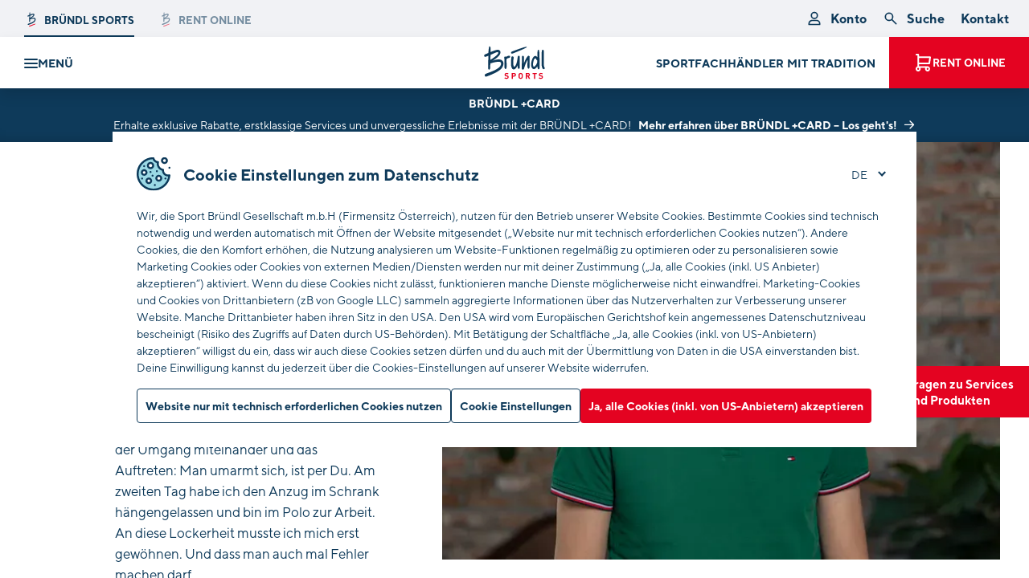

--- FILE ---
content_type: text/html;charset=UTF-8
request_url: https://www.bruendl.at/de/ueber-uns/unser-team/erfolgsgeschichten/guenter-wagenhofer
body_size: 74600
content:















































































































































































































































































































































































































































































































<!doctype html> <html lang="de" data-pyw="language-de"> <head> <meta charset="UTF-8"> <meta name="viewport" content="width=device-width, initial-scale=1.0, maximum-scale=5.0, minimum-scale=1.0"> <meta http-equiv="X-UA-Compatible" content="ie=edge"> <script> var MAGNOLIA_INSTANCE = "PUBLIC"; var MAGNOLIA_ENVIRONMENT = "PROD"; var MAGNOLIA_MODE = "VIEW"; var TENANT = "bruendl"; var TENANT_TITLE = "Sport Bründl Gesellschaft m.b.H."; var TENANT_TITLE_SHORT = "Bründl Sports"; var TENANT_PREFIX = "brn-"; var TENANT_COUNTRY_CODE = "at"; var BRUENDL_CONTACT = Object.freeze({ PHONE: '+43 6547 8388', RENT_EMAIL: 'rent@bruendl.at', }); var AFFILIATE_QUERY_PARAM = 'partnerId'; var RESOURCE_PATH = "/.resources/bruendl-module/webresources"; var DIST_PATH = "/dist/bruendl"; var FLAGS_PATH = "/.resources/bruendl-module/webresources/img/flags/"; var SITE_KEY = "6Ld-dpIUAAAAAKDDeUGa49Tqfy7xH6tvnRDEYzdE"; var MAPS_API_KEY = "AIzaSyDf2UnTwnBsPtdf8oCcSWwKYHzMujKDwuE"; var PIXIMIZER_URL = "https://img.bruendl.at"; var OSRM_URL = "https://www.bruendl.at/osrm"; var MOMENT_LOCALE = 'de'; var STATIC_IMAGES = {}; var BRUENDL_LINKS = Object.freeze({ BONUS: "\/de/rent/treue-bonus", RENT: "\/de/rent", SHOP: "\/de/rent/online-reservierung", LOCATIONS: "\/de/standorte", BOOKING_SUCCESS: "\/de/rent/checkout-success", BOOKING_FAILURE: "\/de/rent/checkout-failure", CONTACT: "\/de/kontakt", TERMS_OF_SERVICES: "\/de/agb", TERMS_OF_RENTAL: "", GDPR: "\/de/datenschutz", FAQ: "\/de/faq", USER_ACCOUNT: "\/de/rent/kundenkonto", RENT_FAQ: "\/de/rent/faq", RENT_CONTACT: "\/de/rent/kontakt", PRODUCTS_PAGE: "\/de/produkte-marken/produkte", CUSTOMER_CARD_INFO: "", CUSTOMER_CARD_BOOKING: "", }); var SEASON_START = { winterDay: "6", winterMonth: "10", summerDay: "22", summerMonth: "4", }; var BRUENDL_LEGACY = Object.freeze({ TERMS_OF_SERVICES: BRUENDL_LINKS.TERMS_OF_SERVICES + "?lv=qvblfJLv2Xg=MS4yMA==", GDPR: BRUENDL_LINKS.GDPR + "?lv=FnN35zSrM2U=MS4zNA==", }); var MOBILE_MODE = false; var IMAGE_BREAKPOINTS = { "xxs": "(min-width: 1px)", "xs": "(min-width: 420px)", "sm": "(min-width: 768px)", "md": "(min-width: 992px)", "lg": "(min-width: 1320px)", "xl": "(min-width: 1600px)", }; var IMAGE_BREAKPOINTS_SORTING = [ "xxs", "xs", "sm", "md", "lg", "xl", ]; (function () { if (BRUENDL_LINKS) { for (var i in BRUENDL_LINKS) { if (!BRUENDL_LINKS[i]) { console.error('Missing link: ' + i + ' ||| Extend the link in the page-properties of the language-root page!'); } } } })(); </script> <link rel="alternate" href="https://www.bruendl.at/de/ueber-uns/unser-team/erfolgsgeschichten/guenter-wagenhofer" hreflang="de"> <link rel="alternate" href="https://www.bruendl.at/de/ueber-uns/unser-team/erfolgsgeschichten/guenter-wagenhofer" hreflang="x-default"> <link rel="alternate" href="https://www.bruendl.at/en/about-us/our-team/success-stories/guenter-wagenhofer" hreflang="en"> <title>Günter Wagenhofer - Bründl Sports</title> <meta name="description" content=""/> <meta name="author" content="Bründl Sports"> <meta name="robots" content="noindex,follow"/> <link rel="canonical" href="https://www.bruendl.at/de/ueber-uns/unser-team/erfolgsgeschichten/guenter-wagenhofer"/> <meta property="og:title" content="Günter Wagenhofer - Bründl Sports"/> <meta property="og:description" content=""/> <meta property="og:image" content="https://img.bruendl.at/w_1200,h_600,q_80,v_2c8c5f,hash_27fc28/dam/bruendl/winterbilder-pool/winter-2024/ski-alpin-winter.jpg"/> <meta property="og:type" content="website"/> <meta property="og:site_name" content="Bründl Sports"/> <script type="application/ld+json"> { "@context": "https://schema.org", "@type": "Organization", "url": "https://www.bruendl.at", "logo": "https://www.bruendl.at/.resources/bruendl-module/webresources/favicon/bruendl/favicon-32x32.png" } </script> <meta name="google-site-verification" content="KHGlMrUbvKnNtVVFcSeAMWUSqqAyOYMf-XQY8GJness" /> <meta name="msvalidate.01" content="93FA65360798B39AD96C85A5680E31A8" /> <script> window.dataLayer = window.dataLayer || []; </script> <link rel="preconnect dns-prefetch" href="https://img.bruendl.at" crossorigin="anonymous"> <!-- Consent Mode V2 --> <script> function gtag() { dataLayer.push(arguments); } gtag('consent', 'default', { 'ad_user_data': 'denied', 'ad_personalization': 'denied', 'ad_storage': 'denied', 'analytics_storage': 'denied', 'wait_for_update': 500, }); </script> <!-- End Consent Mode V2 --> <!-- Google Tag Manager --> <link rel="preconnect dns-prefetch" href="https://www.googletagmanager.com" crossorigin="anonymous"> <script> window.initGTM = function () { (function(w,d,s,l,i){ if (navigator.userAgent.match(/nux.*oto\sG|x11.*fox\/54|x11.*ome\/39|x11.*ome\/62|oid\s6.*1.*xus\s5.*MRA58N.*ome|JWR66Y.*ome\/62|woobot|speed|ighth|tmetr|eadle/i)) return; w[l]=w[l]||[];w[l].push({'gtm.start': new Date().getTime(),event:'gtm.js'});var f=d.getElementsByTagName(s)[0], j=d.createElement(s),dl=l!='dataLayer'?'&l='+l:'';j.async=true;j.src= 'https://www.googletagmanager.com/gtm.js?id='+i+dl;f.parentNode.insertBefore(j,f); })(window,document,'script','dataLayer','GTM-TW8BCDM'); }; </script> <script type="text/template" data-init-component="cookieCheck" data-cookie-key="gtm-key" data-cookie-class="" data-cookie-overlay="false" data-cookie-callback="initGTM" > <!-- --> </script> <!-- End Google Tag Manager --> <link rel="apple-touch-icon-precomposed" sizes="57x57" href="/.resources/bruendl-module/webresources/favicon/bruendl/apple-touch-icon-57x57.png" /> <link rel="apple-touch-icon-precomposed" sizes="114x114" href="/.resources/bruendl-module/webresources/favicon/bruendl/apple-touch-icon-114x114.png" /> <link rel="apple-touch-icon-precomposed" sizes="72x72" href="/.resources/bruendl-module/webresources/favicon/bruendl/apple-touch-icon-72x72.png" /> <link rel="apple-touch-icon-precomposed" sizes="144x144" href="/.resources/bruendl-module/webresources/favicon/bruendl/apple-touch-icon-144x144.png" /> <link rel="apple-touch-icon-precomposed" sizes="60x60" href="/.resources/bruendl-module/webresources/favicon/bruendl/apple-touch-icon-60x60.png" /> <link rel="apple-touch-icon-precomposed" sizes="120x120" href="/.resources/bruendl-module/webresources/favicon/bruendl/apple-touch-icon-120x120.png" /> <link rel="apple-touch-icon-precomposed" sizes="76x76" href="/.resources/bruendl-module/webresources/favicon/bruendl/apple-touch-icon-76x76.png" /> <link rel="apple-touch-icon-precomposed" sizes="152x152" href="/.resources/bruendl-module/webresources/favicon/bruendl/apple-touch-icon-152x152.png" /> <link rel="apple-touch-icon" sizes="180x180" href="/.resources/bruendl-module/webresources/favicon/bruendl/apple-touch-icon.png" /> <link rel="icon" type="image/png" href="/.resources/bruendl-module/webresources/favicon/bruendl/favicon-196x196.png" sizes="196x196" /> <link rel="icon" type="image/png" href="/.resources/bruendl-module/webresources/favicon/bruendl/favicon-96x96.png" sizes="96x96" /> <link rel="icon" type="image/png" href="/.resources/bruendl-module/webresources/favicon/bruendl/favicon-32x32.png" sizes="32x32" /> <link rel="icon" type="image/png" href="/.resources/bruendl-module/webresources/favicon/bruendl/favicon-16x16.png" sizes="16x16" /> <link rel="icon" type="image/png" href="/.resources/bruendl-module/webresources/favicon/bruendl/favicon-128.png" sizes="128x128" /> <link rel="manifest" href="/.resources/bruendl-module/webresources/manifest.bruendl.json"> <link rel="mask-icon" href="/.resources/bruendl-module/webresources/favicon/bruendl/safari-pinned-tab.svg" color="#ffffff"> <meta name="apple-mobile-web-app-title" content="Bründl Sports"> <meta name="application-name" content="Bründl Sports"/> <meta name="msapplication-TileColor" content="#FFFFFF" /> <meta name="theme-color" content="#ffffff"> <meta name="msapplication-TileImage" content="/.resources/bruendl-module/webresources/favicon/bruendl/mstile-144x144.png" /> <meta name="msapplication-square70x70logo" content="/.resources/bruendl-module/webresources/favicon/bruendl/mstile-70x70.png" /> <meta name="msapplication-square150x150logo" content="/.resources/bruendl-module/webresources/favicon/bruendl/mstile-150x150.png" /> <meta name="msapplication-wide310x150logo" content="/.resources/bruendl-module/webresources/favicon/bruendl/mstile-310x150.png" /> <meta name="msapplication-square310x310logo" content="/.resources/bruendl-module/webresources/favicon/bruendl/mstile-310x310.png" /> <link rel="stylesheet" type="text/css" media="all" href="/.resources/bruendl-module/webresources/dist/bruendl/main-B1j5flAw.css"/> <link rel="stylesheet" type="text/css" media="all" href="/.resources/bruendl-module/webresources/dist/bruendl/main-DCsde3pa.css"/> <link href="/.resources/bruendl-module/webresources/fonts/tt-norms/tt-norms-w01-n4.woff2" rel="preload" as="font" type="font/woff2" crossorigin> <link href="/.resources/bruendl-module/webresources/fonts/tt-norms/tt-norms-w01-n7.woff2" rel="preload" as="font" type="font/woff2" crossorigin> <link href="/.resources/bruendl-module/webresources/fonts/tt-norms/tt-norms-w01-n8.woff2" rel="preload" as="font" type="font/woff2" crossorigin> <link href="/.resources/bruendl-module/webresources/fonts/ff-milo-serif/ff-milo-serif-w01-n4.woff2" rel="preload" as="font" type="font/woff2" crossorigin> <link href="/.resources/bruendl-module/webresources/fonts/ff-milo-serif/ff-milo-serif-w01-n7.woff2" rel="preload" as="font" type="font/woff2" crossorigin> <style> @import url("https://fast.fonts.net/t/1.css?apiType=css&projectid=e32ca738-3d8e-485e-bc4a-dcbe9a891706"); @font-face { font-family: "TT Norms"; src: url("/.resources/bruendl-module/webresources/fonts/tt-norms/tt-norms-w01-n4.eot?#iefix"); src: url("/.resources/bruendl-module/webresources/fonts/tt-norms/tt-norms-w01-n4.eot?#iefix") format("eot"), url("/.resources/bruendl-module/webresources/fonts/tt-norms/tt-norms-w01-n4.woff2") format("woff2"), url("/.resources/bruendl-module/webresources/fonts/tt-norms/tt-norms-w01-n4.woff") format("woff"), url("/.resources/bruendl-module/webresources/fonts/tt-norms/tt-norms-w01-n4.ttf") format("truetype"); font-weight: 400; font-style: normal; font-display: swap; } @font-face { font-family: "TT Norms"; src: url("/.resources/bruendl-module/webresources/fonts/tt-norms/tt-norms-w01-n7.eot?#iefix"); src: url("/.resources/bruendl-module/webresources/fonts/tt-norms/tt-norms-w01-n7.eot?#iefix") format("eot"), url("/.resources/bruendl-module/webresources/fonts/tt-norms/tt-norms-w01-n7.woff2") format("woff2"), url("/.resources/bruendl-module/webresources/fonts/tt-norms/tt-norms-w01-n7.woff") format("woff"), url("/.resources/bruendl-module/webresources/fonts/tt-norms/tt-norms-w01-n7.ttf") format("truetype"); font-weight: 700; font-style: normal; font-display: swap; } @font-face { font-family: "TT Norms"; src: url("/.resources/bruendl-module/webresources/fonts/tt-norms/tt-norms-w01-n8.eot?#iefix"); src: url("/.resources/bruendl-module/webresources/fonts/tt-norms/tt-norms-w01-n8.eot?#iefix") format("eot"), url("/.resources/bruendl-module/webresources/fonts/tt-norms/tt-norms-w01-n8.woff2") format("woff2"), url("/.resources/bruendl-module/webresources/fonts/tt-norms/tt-norms-w01-n8.woff") format("woff"), url("/.resources/bruendl-module/webresources/fonts/tt-norms/tt-norms-w01-n8.ttf") format("truetype"); font-weight: 800; font-style: normal; font-display: swap; } @font-face { font-family: "FF Milo Serif"; src: url("/.resources/bruendl-module/webresources/fonts/ff-milo-serif/ff-milo-serif-w01-n4.eot?#iefix"); src: url("/.resources/bruendl-module/webresources/fonts/ff-milo-serif/ff-milo-serif-w01-n4.eot?#iefix") format("eot"), url("/.resources/bruendl-module/webresources/fonts/ff-milo-serif/ff-milo-serif-w01-n4.woff2") format("woff2"), url("/.resources/bruendl-module/webresources/fonts/ff-milo-serif/ff-milo-serif-w01-n4.woff") format("woff"), url("/.resources/bruendl-module/webresources/fonts/ff-milo-serif/ff-milo-serif-w01-n4.ttf") format("truetype"); font-weight: 400; font-style: normal; font-display: swap; } @font-face { font-family: "FF Milo Serif"; src: url("/.resources/bruendl-module/webresources/fonts/ff-milo-serif/ff-milo-serif-w01-n7.eot?#iefix"); src: url("/.resources/bruendl-module/webresources/fonts/ff-milo-serif/ff-milo-serif-w01-n7.eot?#iefix") format("eot"), url("/.resources/bruendl-module/webresources/fonts/ff-milo-serif/ff-milo-serif-w01-n7.woff2") format("woff2"), url("/.resources/bruendl-module/webresources/fonts/ff-milo-serif/ff-milo-serif-w01-n7.woff") format("woff"), url("/.resources/bruendl-module/webresources/fonts/ff-milo-serif/ff-milo-serif-w01-n7.ttf") format("truetype"); font-weight: 700; font-style: normal; font-display: swap; } </style> <script> var TRANSLATIONS_BASE = { "general.locale": "de-AT", "general.inclTax": "inkl. MwSt.", "general.edit": "bearbeiten", "general.close": "schließen", "general.search": "suchen", "general.save": "Speichern", "general.saveData": "Daten speichern", "general.delete": "Löschen", "general.day": "Tag", "general.days": "Tage", "general.years": "Jahre", "general.years.short": "J.", "general.free": "Gratis", "general.printSite": "Seite drucken", "general.ageGroups.adults": "Erwachsene", "general.ageGroups.youth": "Jugendliche", "general.ageGroups.children": "Kinder", "general.ageGroups.baby": "Kleinkinder", "general.ageGroups.short.adults": "Erw.", "general.ageGroups.short.youth": "Jgdl.", "general.ageGroups.short.children": "Knd.", "general.ageGroups.short.baby": "Kknd.", "general.ageGroups.single.adult": "Erwachsener", "general.ageGroups.single.youth": "Jugendlicher", "general.ageGroups.single.child": "Kind", "general.ageGroups.single.baby": "Kleinkind", "general.price.from": "ab", "general.price.info": "Preise exkl. Rabatte & variieren zwischen den verschiedenen Standorten.", "general.link.overlay": "mehr Infos", "general.titleAnimation.msg1": "Komm zurück", "general.titleAnimation.msg2": "... zu den Magic Moments! ❤", "general.article": "Artikel", "general.articles": "Artikel", "general.ageGroup": "Altersgruppe", "general.product": "Produkt", "general.price": "Preis", "components.search.noResults": "Keine Ergebnisse gefunden", "weekday.monday": "Montag", "weekday.tuesday": "Dienstag", "weekday.wednesday": "Mittwoch", "weekday.thursday": "Donnerstag", "weekday.friday": "Freitag", "weekday.saturday": "Samstag", "weekday.sunday": "Sonntag", "weekday.today": "Heute", "weekday.tomorrow": "Morgen", "weekday.short.monday": "Mo", "weekday.short.tuesday": "Di", "weekday.short.wednesday": "Mi", "weekday.short.thursday": "Do", "weekday.short.friday": "Fr", "weekday.short.saturday": "Sa", "weekday.short.sunday": "So", "weekday.short.today": "content.weekday.short.today", "date.month.january": "Jänner", "date.month.february": "Februar", "date.month.march": "März", "date.month.april": "April", "date.month.may": "Mai", "date.month.june": "Juni", "date.month.july": "Juli", "date.month.august": "August", "date.month.september": "September", "date.month.october": "Oktober", "date.month.november": "November", "date.month.december": "Dezember", "date.rentDays": "content.date.day.sunday", "date.rentDay": "Verleihtage", "date.nextMonth": "nächster Monat", "date.prevMonth": "vorheriger Monat", "season.winter": "Winter", "season.summer": "Sommer", "payment.creditcard": "Kreditkarte", "payment.visa": "VISA", "payment.mastercard": "Mastercard", "payment.amex": "American Express", "payment.diners": "Diners Club", "payment.paypal": "PayPal", "payment.twint": "TWINT", "payment.applepay": "Apple Pay", "payment.googlepay": "Google Pay", "payment.unionpay": "Union Pay", "payment.offline": "Bezahlung bei Abholung", "payment.sofort": "SOFORT Überweisung", "payment.eps": "Online-Überweisung (Nur für österreichische Nutzer:innen verfügbar)", "payment.discountText": "inkl. <strong>%%discount%%<\/strong> Rabatt", "payment.groupOrderHeadline.offline": "Die Bezahlung läuft bequem über die Sammelrechnung. Du musst also noch nicht online bezahlen, sondern kannst ohne Bezahlung deiner Reservierung abschließen.", "payment.standardOrderHeadline.offline": "Bezahle gleich online und sichere dir dadurch die ausgewiesenen Rabatte!", "payment.standardOrderHeadline.online": "Folgende Zahlungsmethoden sind verfügbar. Keine Sorge, wenn du deine Reservierung stornieren solltest, bekommst du natürlich den vollen Betrag wieder erstattet", "payment.offlineGroup": "Sammelrechnung", "form.name.label": "Name", "form.firstName.label": "Vorname", "form.lastName.label": "Nachname", "form.title.label": "Titel", "form.salutation.label": "Anrede", "form.salutation.mr": "Herr", "form.salutation.ms": "Frau", "form.salutation.divers": "Divers", "form.dateOfBirth.label": "Geburtstag", "form.dateOfBirth.placeholder": "z. B. 23.11.1970", "form.dateOfBirth.placeholder.small": "TT.MM.YYYY", "form.dateOfBirth.description": "Geburtsdatum im Format: TT.MM.JJJJ (z. B. 23.11.1970)", "form.shops.label": "Betreffender Shop", "form.shops.unknown.category.label": "Sonstiges", "form.shops.unknown.label": "Keine Angabe", "form.shops.rentLabel": "(inkl. Verleih)", "form.locations.label": "Lieblingsstandort", "form.age.label": "Alter", "form.age.error": "Bitte gib ein gültiges Alter ein", "form.ageGroup.error": "Bitte gib ein Alter zwischen %%min%% und %%max%% Jahren ein", "form.ageGroup.from.error": "Bitte gib ein Alter ab %%age%% Jahren ein", "form.ageGroup.to.error": "Bitte gib ein Alter bis %%age%% Jahren ein", "form.additionalStreetInfo.label": "Zusätzliche Adressinformationen", "form.number.error": "Bitte gib eine Zahl zwischen %%min%% und %%max%% ein", "form.number.error.from": "Bitte gib eine Zahl ab %%min%% ein", "form.number.noFloatError": "Bitte gib eine ganze Zahl zwischen %%min%% und %%max%% ein", "form.number.noFloatError.from": "Bitte gib eine ganze Zahl ab %%min%% ein", "form.number.noFloatError.short": "Bitte gib eine ganze Zahl ein", "form.date.error": "Bitte gib ein gültiges Datum ein", "form.length.error": "Bitte gib eine gültige Länge ein", "form.length.minimum.error": "Bitte gib mindestens %%count%% Zeichen ein", "form.length.maximum.error": "Bitte gib maximal %%count%% Zeichen ein", "form.required.label": "Pflichtfeld", "form.required.error": "Dieses Feld darf nicht leer sein", "form.upload.maxFiles.error": "Es dürfen nicht mehr als %%max%% Dateien hochgeladen werden", "form.upload.maxSize.error": "Es dürfen nicht mehr als %%max%%MB hochgeladen werden", "form.rating.stars.general.label": "Wie bewertest du uns im Allgemeinen?", "form.rating.stars.kindness.label": "Freundlichkeit", "form.rating.stars.atmosphere.label": "Atmosphäre", "form.rating.stars.waitingperiod.label": "Wartezeit", "form.rating.stars.equipment.label": "Ausrüstung / Modell", "form.rating.stars.recommendation.label": "Weiterempfehlung", "form.rating.stars.handling.label": "Abwicklung der Reservierung", "form.rating.extraInfo.label": "Beschreibe dein Rent-Erlebnis mit Bründl Sports", "form.rating.extraInfo.placeholder": "Wie war dein Gesamteindruck von unserem Verleih-Service? Unserer Buchungs-Plattform? Würdest du uns zB weiterempfehlen?", "form.rating.promotion.label": "Wie hast du von uns erfahren?", "form.rating.promotion.touristAgency.label": "Reisebüro", "form.rating.promotion.internet.label": "Internet", "form.rating.promotion.friends.label": "Freunde", "form.rating.promotion.accommodation.label": "Unterkunft", "form.rating.promotion.print.label": "Print", "form.rating.promotion.random.label": "Durch Zufall", "form.rating.promotion.regular.label": "Ich bin Stammgast", "form.rating.promotion.other.label": "Anders", "form.rating.lastName.anonymous.info": "Dein Nachname wird nicht veröffentlicht", "form.rating.email.anonymous.info": "Deine E-Mail wird nicht veröffentlicht", "form.rating.anonymous.info": "content.form.rating.anonymous.info.new", "form.rating.anonymous.label": "Bewertung anonymisieren", "form.rating.anonymous.desc": "Standardmäßig zeigen wir <strong>deinen Vornamen, deine Stadt und dein Land <\/strong> bei der Bewertung an. Mit Aktivierung dieses Häkchens wird nur dein Herkunftsland veröffentlicht.", "form.rating.sendCopy.label": "Kopie der Bewertung an mich senden", "form.rating.customerData.label": "Gib deiner Bewertung ein Gesicht", "form.rating.customerData.desc": "So wird deine Bewertung für andere Nutzer noch authentischer.", "form.rating.ratingData.label": "Deine Bewertung", "form.rating.rentDuration.label": "Leihzeitraum (ungefähr)", "form.rating.stars.subheadline": "Willst du detaillierter auf einzelne Punkte eingehen?", "form.events.send.label": "Anmelden", "form.events.agreeParticipation.label": "Ich möchte verbindlich an dieser Veranstaltung teilnehmen und Informationen im Rahmen der Veranstaltung erhalten.", "form.events.persons.label": "Wie viele Personen meldest du an?", "form.email.label": "E-Mail", "form.email.error": "Bitte gib eine gültige E-Mail Adresse ein", "form.email.placeholder": "example@mail.com", "form.email.disabled.description": "Deine E-Mail Adresse kann leider aus Datenschutz Gründen nicht geändert werden. Bei weiteren Fragen wende dich bitte an unser Support Team. Die Kontaktmöglichkeiten findest du weiter unten.", "form.password.label": "Passwort", "form.password.error": "Bitte gib ein Passwort mit mind. 6 Zeichen ein", "form.phone.error": "Bitte gib eine gültige Telefonnummer ein, z.B. +4312345697", "form.phone.label": "Telefon", "form.phone.description": "Für eventuelle Rückfragen", "form.street.label": "Straße", "form.streetNumber.label": "Nr.", "form.address.label": "Adresse*", "form.postalCode.label": "PLZ", "form.uid.label": "UID Nummer", "form.company.label": "Firma", "form.region.label": "Region", "form.state.label": "Bundesland", "form.addressAddition.label": "Addresszusatz", "form.streetAddition.label": "Straßenzusatzinformation", "form.city.label": "Stadt", "form.country.label": "Land", "form.nationality.label": "Nationalität", "form.otherCountries": "Weitere Länder", "form.childrenCount.label": "Anzahl Kinder", "form.childrenCount.description": "0 - 15 Jahre", "form.youthCount.label": "Anzahl Jugendliche", "form.youthCount.description": "16 - 18 Jahre", "form.adultCount.label": "Anzahl Erwachsene", "form.rentDuration.label": "Leihzeitraum", "form.groupBooking.insurance.label": "Versicherung", "form.address.showAcFields": "Adressdetails einblenden", "form.address.hideAcFields": "Adressdetails ausblenden", "form.termsOfService.label": "Ich bestätige hiermit, dass ich die %%TERMSOFSERVICELINK%% von Bründl Sports gelesen habe und den darin enthaltenen Bestimmungen zustimme.", "form.termsOfService.error": "Bitte bestätige die allgemeinen Geschäftsbedingungen", "form.termsOfService.termsOfServiceLink.label": "AGB", "form.termsOfService.termsOfRentalLink.label": "Mietbedingungen", "form.marketingConsent.label": "Ja, ich möchte mich zum Bründl Sports Newsletter anmelden. Ich möchte <b>exklusive Gutscheine<\/b>, wertvolle Tipps für einen außergewöhnlichen Urlaub und Informationen zu Angeboten, Verleihaktionen, Neuheiten & Sales aus erster Hand erhalten.", "form.marketingConsent.mail.label": "Ja, ich möchte Werbezusendungen von %%TENANT%% <b>per Post<\/b> erhalten.", "form.marketingConsent.email.label": "Ja, ich möchte Werbezusendungen von %%TENANT%% <b>per E-Mail<\/b> erhalten.", "form.marketingConsent.sms.label": "Ja, ich möchte Werbezusendungen von %%TENANT%% <b>per SMS<\/b> erhalten.", "form.marketingConsent.save": "Einstellung speichern", "form.marketingConsent.description.new": "Ich <b>stimme<\/b> der Verarbeitung meiner oben angeführten personenbezogenen Daten und der Erstellung eines Nutzerprofils zum Zweck von personalisierten Werbezusendungen per E-Mail zu. Ich kann diese Einwilligung jederzeit ohne Angabe von Gründen kostenlos (z.B. per Mail an datenschutz@bruendl.at) widerrufen. Weitere Informationen findest du in unserer %%GDPRLINK%%.", "form.marketingConsent.rent.description.new": "content.form.marketingConsent.rent.description.new", "form.marketingConsent.description.bonus": "Rent Treue-Bonus", "form.marketingConsent.link.label": "Datenschutz", "form.conditionsOfParticipation.label": "Ich bestätige hiermit, dass ich die %%CONDITIONSLINK%% von Bründl Sports gelesen habe und den darin enthaltenen Bestimmungen zustimme.", "form.conditionsOfParticipation.info": "<strong>Datenschutzhinweis:<\/strong> Diese Daten werden zur Durchführung des Gewinnspiels und der Gewinnbenachrichtigung verarbeitet. Allenfalls bei der Übergabe und Einlösung des Gewinnes von Bründl Sports gemachte Fotos oder Videos werden zur Berichterstattung über das „Bründl Sports Erlebnis“ verwendet und auf unserer Website sowie Social Media Kanälen veröffentlicht. Weitere Informationen zu Art und Umfang der Datenverarbeitung findest du in der %%GDPRLINK%% sowie in den %%CONDITIONSLINK%%.", "form.conditionsOfParticipation.error": "Bitte bestätige die Teilnahmebedingungen", "form.conditionsOfParticipation.conditionsOfParticipationLink.label": "Teilnahmebedingungen", "form.weight.label": "Gewicht", "form.weight.error": "Bitte gib ein gültiges Gewicht ein", "form.height.label": "Körpergröße", "form.height.error": "Bitte gib eine gültige Körpergröße ein", "form.addition.label": "Anmerkungen", "form.moreAddition.label": "Weitere Anmerkungen", "form.moreAddition.description": "Gib uns gerne besondere Wünsche (z. B. Schuhe, Besonderheiten bei der Abholung etc.) bei deiner Reservierung bekannt. Wir versuchen deine Anliegen so gut wie möglich bei der Vorbereitung deiner Ausrüstung zu berücksichtigen.", "form.preferredModel.label": "Modellwunsch", "form.preferredModel.description": "Gib uns gerne deinen Modellwunsch an, z.B. “Atomic Redster G9”. Wir versuchen deinen Wunsch so gut wie möglich bei der Vorbereitung zu berücksichtigen.", "form.additionalAddressInfo.label": "Deine Unterkunft", "form.additionalAddressInfo.description.label": "So können wir dich bei eventuellen Rückfragen noch besser erreichen.", "form.accommodation.label": "Unterkunft", "form.bootSize.label": "Schuhgröße", "form.bootSize.error": "Bitte gib eine gültige Schuhgröße ein", "form.headSize.label": "Kopfgröße", "form.headSize.error": "Bitte gültige Kopfgröße eingeben", "form.skierType.label": "Fahrkönnen", "form.skierType.description": "Die Beurteilung des eigenen Fahrkönnens ist oft gar nicht so leicht. Bitte beurteile dein Fahrkönnen im Zweifelsfall eher vorsichtiger, um das Verletzungsrisiko zu minimieren und Unfällen vorzubeugen.", "form.skierType.beginner": "Anfänger", "form.skierType.advanced": "Fortgeschrittener", "form.skierType.expert": "Experte", "form.equipment.label": "Ausrüstung", "form.equipment.ski.economy": "Ski Economy", "form.equipment.ski.premium": "Ski Premium", "form.equipment.ski.superior": "Ski Superior", "form.equipment.snowboard": "Snowboard", "form.equipment.boots": "Schuhe", "form.equipment.security": "Skihelm", "form.stars.error": "Bitte gib eine Bewertung ab", "form.groupBooking.headline.groupLeaderData": "Daten des Gruppenleiters", "form.groupBooking.headline.groupInfo": "Informationen zur Gruppe", "form.groupBooking.headline.groupMembersData": "Daten der Gruppenmitglieder", "form.groupBooking.button.newGroupMember": "Neues Gruppenmitglied hinzufügen", "form.groupBooking.groupMember": "Gruppenmitglied", "form.groupBooking.shop": "Abholort", "form.groupBooking.groupType": "Gruppentyp", "form.groupBooking.groupType.students": "Schülergruppe", "form.groupBooking.groupType.club": "Reisegruppe", "form.groupBooking.groupType.company": "Firma", "form.groupBooking.groupType.other": "Sonstiges", "form.groupBooking.groupName": "Gruppenname", "form.groupBooking.confirm.title": "Willst du die Gruppenbuchung wirklich abschicken?", "form.groupBooking.confirm.text": "Bitte beachte: Du selbst kannst deine Angaben nach dem Absenden nicht mehr bearbeiten oder korrigieren. Wenn du die Gruppenbuchung absendest, bereiten wir das Material entsprechend deiner Daten vor. <br/><br/> <strong>Bitte prüfe daher deine Eingaben vor dem Absenden im Zweifelsfall nochmals auf deren Richtigkeit.<\/strong>", "form.groupBooking.dsgvoNotice.adults.label": "Ich erkläre, dass ich im Auftrag der oben genannten Personen, die ein Leihgerät reservieren wollen, handle, und auch vor Bekanntgabe der Daten dieser anderen Personen für die Reservierung des Leihgerätes, der Einverständnis zur Übermittlung der für die Vornahme der Reservierung notwendigen Daten eingeholt habe, und für weitere Informationen zum Umfang der Datenverarbeitung auf Ihre Datenschutzerklärung unter %%GDPR%% hingewiesen habe.", "form.groupBooking.dsgvoNotice.students.label": "Ich nehme zur Kenntnis, dass bei Schülergruppen eine unterfertigte %%DOWNLOAD%% zu den %%GDPR%% abzugeben ist.", "form.groupBooking.agreement.label": "Vereinbarung", "form.contact.headline.yourRentData": "Deine Leihdaten", "form.contact.headline.yourRequest": "Deine Anfrage", "form.contact.headline.yourPersonalData": "Deine persönlichen Daten", "form.contact.headline.yourVoucher": "Deine Gutscheinbestellung", "form.contact.headline.yourConcern": "Dein Anliegen", "form.contact.category.label": "Betreff", "form.contact.category.defaultLabel": "Wähle einen Betreff", "form.contact.category.rent.label": "Verleih", "form.contact.category.question.label": "Fragen zu einem Shop", "form.contact.category.productRequest.label": "Produktanfragen", "form.contact.category.claims.label": "Reklamationen", "form.contact.category.customerCard.label": "Kundenkarte & Datenschutz", "form.contact.category.feedback.label": "Feedback/Lob/Kritik", "form.contact.category.voucher.label": "Gutscheinbestellung", "form.contact.category.appointment.label": "Berater buchen", "form.contact.category.marketing.label": "Marketing/Sponsoring", "form.contact.category.b2b.label": "B2B Anfragen", "form.contact.category.career.label": "Karriere", "form.contact.category.other.label": "Sonstiges", "form.contact.category.skiboot.label": "Skischuhe", "form.contact.subcategory.label": "Unterkategorie", "form.contact.message.label": "Anmerkungen", "form.contact.message.placeholder": "Deine Nachricht an uns", "form.contact.sendCopy.label": "Kopie der Anfrage an mich senden", "form.contact.phone.info.label": "Für eventuelle Rückfragen", "form.contact.upload.label": "Datei hochladen", "form.contact.upload.info": "Folgende Formate sind möglich: JPG, PNG, GIF, MOV, MP4, PDF (Maximal 5 Dateien oder 15MB)", "form.contact.upload.info.error": "Maximal 5 Dateien oder 15MB", "form.contact.dateSelector.fromPlaceholder": "Abholtag", "form.contact.dateSelector.toPlaceholder": "Rückgabetag", "form.contact.subcategory.availability.label": "Verfügbarkeit", "form.contact.subcategory.price.label": "Preisauskunft", "form.contact.subcategory.groupBooking.label": "Gruppenbuchung", "form.contact.subcategory.purchase.label": "Einkauf", "form.contact.subcategory.distribution.label": "Vertrieb", "form.contact.subcategory.leading.label": "Geschäftsführung", "form.contact.subcategory.other.label": "Sonstiges", "form.contact.sponsoring.type.label": "Art des Sponsorings", "form.contact.sponsoring.type.club": "Verein", "form.contact.sponsoring.type.person": "Person", "form.contact.sponsoring.type.project": "Projekt", "form.contact.sponsoring.type.event": "Veranstaltung", "form.contact.sponsoring.name.label": "Name des Projekts", "form.contact.sponsoring.description.label": "Beschreibung des Projekts", "form.contact.sponsoring.why.label": "Warum passt du oder dein Projekt zu Bründl Sports?", "form.contact.voucher.amount.label": "Gutscheinbetrag", "form.contact.voucher.totalAmount.label": "Rechnungsbetrag", "form.contact.voucher.totalAmount.error": "Bitte wählen Sie einen Betrag.", "form.contact.voucher.amountAddition.label": "zzgl. %%amount%% Bearbeitungsgebühr", "form.contact.voucher.receiver.label": "Empfänger", "form.contact.voucher.shippingType.label": "Versandart", "form.contact.voucher.receiverType.label": "Versand an", "form.contact.voucher.receiverType.me.label": "Mich", "form.contact.voucher.receiverType.other.label": "Abweichender Empfänger", "form.contact.voucher.email.label": "per E-Mail", "form.contact.voucher.email.smallInfo": "Zustellung 1 Tag nach Zahlungseingang", "form.contact.voucher.mail.label": "per Post", "form.contact.voucher.mail.smallInfo": "Zustellung 4-5 Tage nach Zahlungseingang", "form.contact.voucher.additionalInfo": "Wir haben dir eine Mail gesendet, in dem du alle Informationen zu den Bankdaten findest. Bitte überweise den Betrag innerhalb von 7 Tagen.", "form.contact.voucher.receiverType.message.label": "Deine Nachricht an den Empfänger", "form.contact.upload.additional.label": "Mehr hochladen", "form.contact.upload.beforeButton.label": "Ziehe die Dateien hierher oder", "form.contact.upload.button.label": "Datei(en) wählen", "form.contact.upload.uploadedFiles.label": "Hochgeladene Dateien:", "form.contact.send.label": "Formular absenden", "form.contact.success": "Wir melden uns in Kürze.", "form.contact.renew": "Formular erneut ausfüllen", "form.contact.thankYou": "Vielen Dank für deine Anmeldung!", "form.contact.thankYouText": "Wir haben deine Nachricht erhalten und werden deinen Platz bei der Veranstaltung reservieren.", "form.contact.error": "Achtung! Die Anmeldung war nicht erfolgreich. Bitte versuche es erneut oder kontaktiere unseren Support.", "form.contact.again": "Zurück zum Formular", "form.select.default": "Bitte wählen", "form.strengthChecker.strength-1": "Bitte gib ein Passwort mit mind. 6 Zeichen ein", "form.strengthChecker.strength0": "Passwortschutz: sehr schwach", "form.strengthChecker.strength1": "Passwortschutz: schwach", "form.strengthChecker.strength2": "Passwortschutz: mittel", "form.strengthChecker.strength3": "Passwortschutz: gut", "form.strengthChecker.strength4": "Passwortschutz: sehr gut", "form.general.error": "Bitte fülle das Feld aus", "form.general.send": "Abschicken", "form.general.reset": "Zurücksetzen", "form.general.disabled.description": "Dieses Feld kann nicht bearbeitet werden", "form.general.newsletter.label": "Ja, ich möchte mich zum Bründl Sports Newsletter anmelden.", "form.general.newsletter.info": "Ich möchte <b>exklusive Gutscheine<\/b>, wertvolle <b>Profi-Tipps<\/b> und Informationen <b>zu Angeboten, Neuheiten, Sales & Events<\/b> rund um meine <b>Lieblingssportarten aus erster Hand<\/b> erhalten. Ich <b>stimme<\/b> der Verarbeitung meiner oben angeführten personenbezogenen Daten und der Erstellung eines Nutzerprofils zum Zweck von personalisierten Werbezusendungen per E-Mail zu. Ich kann diese Einwilligung jederzeit ohne Angabe von Gründen kostenlos (z.B. per Mail an datenschutz@bruendl.at) widerrufen. Weitere Informationen findest du in unserer %%GDPRLINK%%.", "form.general.newsletter.info.gdprLink.label": "Datenschutzerklärung", "form.general.newsletter.sendButton": "Anmelden", "form.contest.next": "Weiter zur Dateneingabe", "form.contest.thankYou": "Vielen Dank für deine erfolgreiche Teilnahme am Gewinnspiel.", "form.contest.error": "Achtung! Die Teilnahme war nicht erfolgreich. Bitte versuche es erneut oder kontaktiere unseren Support.", "form.contest.correctAnswers": "Du hast %%correctAnswers%% von %%totalAnswers%% Fragen richtig beantwortet.", "form.contest.again": "Erneut am Gewinnspiel teilnehmen", "form.contest.backToForm": "Zurück zum Gewinnspiel", "form.sizesTable.linkText": "Größentabelle", "overlay.submit": "Bestätigen", "overlay.cancel": "Abbrechen", "distance.km": "km", "distance.m": "m", "api.error.default.title": "Oje - da ist etwas schief gelaufen!", "api.error.default.noCode.title": "Oje - da ist etwas schief gelaufen!", "api.error.default.description": "Möglicherweise waren deine Änderungen nicht wirksam. Bitte lade die Seite neu oder versuche einen anderen Browser zu verwenden. Sollte das nicht helfen, wende dich bitte direkt an\n<br>\n<br><a href=\"mailto:office@bruendl.at\" rel=\"nofollow\">office@bruendl.at<\/a> oder <a rel=\"nofollow\">+43 6547 / 8388<\/a>\n<br>\n<br>", "api.error.default.description.reload": "Die Seite wird <strong>automatisch neu geladen<\/strong> nachdem du diese Meldung geschlossen hast. Sollten dann immer noch Probleme auftreten, wende dich bitte direkt an\n<br>\n<br><a href=\"mailto:office@bruendl.at\" rel=\"nofollow\">office@bruendl.at<\/a> oder <a rel=\"nofollow\">+43 6547 / 8388<\/a> und gib folgenden Code durch:", "api.error.requiresLogin.title": "Du bist nicht eingeloggt!", "api.error.requiresLogin.description": "Nicht gespeicherte Änderungen gehen verloren. Bitte lade die Seite erneut.", "api.error.userExists.title": "Die eingegebene E-Mail Adresse ist bereits in Verwendung!", "api.error.userExists.description": "Bitte logge dich mit deiner E-Mail Adresse ein.<br>Falls du dein Passwort vergessen hast, kannst du Funktion \"Passwort zurücksetzen\" verwenden.", "api.error.reservationNotAllowed.title": "Die ausgewählte Reservierung kann nicht bearbeitet werden.", "api.error.reservationNotAllowed.description": "Bitte wende dich an unser Support Team:\n<br><a href=\"mailto:office@bruendl.at\" rel=\"nofollow\">office@bruendl.at<\/a> oder <a rel=\"nofollow\">+43 6547 / 8388<\/a>", "api.error.shopNotAllowed.title": "Der von dir ausgewählte Shop kann nicht übernommen werden.", "api.error.shopNotAllowed.description": "Bitte wende dich mit deinem Anliegen direkt an unser Support-Team:\n<br><a href=\"mailto:office@bruendl.at\" rel=\"nofollow\">office@bruendl.at<\/a> oder <a rel=\"nofollow\">+43 6547 / 8388<\/a>", "api.error.productUnavailable.title": "Oje - da ist etwas schief gelaufen!", "api.error.productUnavailable.description": "Leider ist eines deiner ausgewählten Produkte für diesen Zeitraum nicht mehr verfügbar.", "components.loginWrapper.welcome": "Hallo %%firstName%%. Schön, dich wiederzusehen!", "components.loginWrapper.headline": "Kennst du schon unser Bründl Sports Kundenkonto?", "components.loginWrapper.text": "Mit unserem Kundenkonto kannst du Personendaten übernehmen, Reservierungen bearbeiten und am Rent Treue-Bonus teilnehmen.", "components.loginWrapper.login": "Anmelden", "components.loginWrapper.register": "Neues Kundenkonto erstellen", "components.loginWrapper.resetPw": "Passwort vergessen?", "components.loginWrapper.mergeOrderSuccess.title": "Bestellung erfolgreich abgelegt!", "components.loginWrapper.mergeOrder.title": "Möchtest du deine Reservierung im Kundenkonto ablegen?", "components.loginWrapper.mergeOrder.text": "Dadurch kannst du deine Bestellung später bearbeiten und alle Vorteile deines Kundenkontos genießen. Wenn du das nicht möchtest, wirst du ausgeloggt und kannst anonym fortfahren.", "components.loginWrapper.mergeOrder.submit": "Reservierung ablegen", "components.loginWrapper.mergeOrder.cancel": "Nicht ablegen", "components.loginTeaser.headline": "Vorteile mit dem Bründl Sports Kundenkonto", "components.loginTeaser.benefits": "Kundenkonto mit allen deinen wichtigen Informationen rund um Bründl Sports", "components.registration.success.title": "Registrierung erfolgreich!", "components.registration.success.accountLink": "Entdecke dein Kundenkonto", "components.registration.success.closeText": "Fenster schließen", "components.login.submit": "Anmelden", "components.login.headline": "Anmelden", "components.login.error": "Falsche E-Mail Adresse oder falsches Passwort.", "components.registration.headline": "Registrierung", "components.registration.error": "Fehler bei der Registrierung!", "components.resetPw.headline": "Passwort zurücksetzen", "components.resetPw.error": "Die eingegebene E-Mail Adresse existiert nicht oder ist ungültig!", "components.resetPw.success.title": "Passwort zurücksetzen Link wurde versendet", "navigation.metaLinks.contact": "Kontakt", /* persons mapper */ "components.cartPersonsMapper.overlay.title": "Es gibt Übereinstimmungen mit deinem Kundenkonto", "components.cartPersonsMapper.overlay.intro": "Begleiten dich diese Personen auch bei dieser Reservierung wieder?", "components.cartPersonsMapper.item.text": "Daten von %%PERSON1%% für %%PERSON2%% übernehmen", "components.cartPersonsMapper.submit": "Daten übernehmen", "components.cartPersonsMapper.cancel": "Abbrechen", /* multiselect */ "components.multiselect.selected.label": "Ausgewählt", "components.multiselect.select.label": "Auswählen", "components.multiselect.deselect.label": "Entfernen", "components.multiselect.select.group.label": "Klicken um Gruppe auszuwählen", "components.multiselect.deselect.group.label": "Klicken um Gruppe zu entfernen", "components.multiselect.noResult.label": "Keine Ergebnisse", "components.multiselect.allRegions.label": "Alle Standorte", "components.multiselect.allShops.label": "Alle Shops", "components.multiselect.searchProduct.label": "Produkt suchen", "components.multiselect.searchEquipment.label": "Ausrüstung suchen", "components.multiselect.chosen": "ausgewählt", "components.multiselect.search": "Suchen", /* sizes table */ "components.sizesTableOverlay.headline.weight": "Größentabelle Gewicht", "components.sizesTableOverlay.headline.height": "Größentabelle Körpergröße", "components.sizesTableOverlay.headline.shoesize": "Größentabelle Schuhgröße", "components.sizesTableOverlay.headlines.children": "Kinder", "components.sizesTableOverlay.headlines.women": "Damen", "components.sizesTableOverlay.headlines.men": "Herren", "components.sizesTableOverlay.units.stone": "Stone (st)", "components.sizesTableOverlay.units.pound": "Pfund (lb)", "components.sizesTableOverlay.units.kilo": "Kilogramm (kg)", "components.sizesTableOverlay.units.feet_inch": "Fuß/Zoll (ft/in)", "components.sizesTableOverlay.units.centimeter": "Zentimeter (cm)", "components.sizesTableOverlay.units.eu": "EU", "components.sizesTableOverlay.units.us": "US", "components.sizesTableOverlay.units.uk": "UK", "components.sizesTableOverlay.units.mondopoint": "Mondopoint (MP)", /* floor plan */ "components.floorPlan.floor1.short": "1.UG", "components.floorPlan.floor1.long": "Ski-Hartware", "components.floorPlan.floor2.short": "EG", "components.floorPlan.floor2.long": "Schuhe & Accessoires", "components.floorPlan.floor3.short": "1.OG", "components.floorPlan.floor3.long": "Herren", "components.floorPlan.floor4.short": "2.OG", "components.floorPlan.floor4.long": "Damen", "components.floorPlan.floor5.short": "3.OG", "components.floorPlan.floor5.long": "Kinder", "components.floorPlan.floor6.short": "4.OG", "components.floorPlan.floor6.long": "Weitblick", /* overlay */ "components.form.email": "Deine E-Mail Adresse", /* cookie */ "content.cookie.checkbox": "Nicht funktionsnotwendige Cookies deaktivieren.", "content.cookie.headline": "Cookies im Überblick", "content.cookie.functional.headline": "Funktionale Cookies", "content.cookie.nonfunctional.headline": "Nicht funktionale Cookies", "content.cookie.days": "Tage", "content.cookie.hours": "Stunden", "content.cookie.name": "Name", "content.cookie.description": "Beschreibung", "content.cookie.validity": "Gültigkeitsdauer", "content.cookie.language.description": "Dieses Cookie speichert die gewählte Sprache.", "content.cookie.nonfunctional.description": "Dieses Cookie wird gespeichert, um nicht funktionsnotwendige Cookies zu deaktivieren.", "content.cookie.noticeSeen.description": "Dieses Cookie speichert die Information, dass der Cookie-Hinweistext gesehen und bestätigt wurde.", "content.cookie.EDIT_ORDER_CART_COOKIE.description": "Über dieses Cookie kannst du deine bereits getätigte Bestellung online ändern.", "content.cookie.shop.description": "Dieses Cookie speichert deinen zuletzt gewählte Shop, um die Seite für dich zu personalisieren.", "content.cookie.cat.description": "Dieses Cookie speichert deine gewählte Kategorie, um die Seite für dich zu personalisieren.", "content.cookie.gen.description": "Dieses Cookie speichert dein Geschlecht, um die Seite für dich zu personalisieren.", "content.cookie.cart.description": "Dieses Cookie wird gesetzt sobald du einen Warenkorb erstellst", "content.cookie.user.description": "Dieses Cookie wird gesetzt sobald du eingelogged bist", "content.cookie.affiliate.description": "Dieses Cookie wird gesetzt sobald du eine Partner ID erhalten hast", "content.cookie.isLoggedIn.description": "Dieses Cookie wird gesetzt, sobald du eingelogged bist.", "content.cookie.groupId.description": "content.cookie.groupId.description", "content.cookie.ie-ov.description": "Dieses Cookie speichert in Internet Explorer, ob der Benutzer eine spezielle Information gesehen hat.", "content.cookie.notice.cookieCategory.necessary.label": "techn. notwendige Cookies", "content.cookie.notice.cookieCategory.necessary.description": "Unbedingt erforderlich Cookies werden automatisch bereits mit dem Aufrufen der Website gesetzt, wenn Sie unsere Website zum ersten Mal besuchen und werden benötigt, damit Sie sich auf einer Website bewegen und ihre Eigenschaften nutzen können. Ohne diese Cookies können wesentliche Website-Funktionalitäten nicht gewährleistet werden, beispielsweise dass während eines Besuchs getätigte Aktionen (z.B. Texteingabe in einem Web-Formular) erhalten bleiben, auch wenn zwischen einzelnen Seiten der Website navigiert wird.", "content.cookie.notice.cookieCategory.comfort.label": "Komfort Cookies", "content.cookie.notice.cookieCategory.comfort.description": "Funktionale Cookies ermöglichen es einer Website, bereits getätigte Angaben (wie z. B. Sprachauswahl) zu speichern und dem Nutzer verbesserte, persönlichere Funktionen anzubieten. Funktionale Cookies werden beispielsweise dazu benutzt, angeforderte Funktionen wie das Abspielen von Videos zu ermögl. Solche Cookies bleiben auch nach der Internetsitzung gespeichert (permanente Cookies) und stehen Ihnen zur Verfügung, wenn Sie die Website wieder aufrufen, um Ihre Nutzung der Website zu verbessern.", "content.cookie.notice.cookieCategory.tracking.label": "Analyse & Statistik Cookies", "content.cookie.notice.cookieCategory.tracking.description": "Performance Cookies sammeln Informationen über die Nutzungsweise einer Website – etwa welche Seiten ein Besucher am häufigsten aufruft und ob er Fehlermeldungen von einer Seite erhält. Diese Cookies speichern keine Informationen, die eine Identifikation des Nutzers zulassen. Die gesammelten Informationen werden aggregiert und somit anonym ausgewertet. Diese Cookies werden ausschließlich dazu verwendet, die Performance einer Website und damit das Nutzererlebnis zu verbessern.", "content.cookie.notice.cookieCategory.marketing.label": "Marketing Cookies", "content.cookie.notice.cookieCategory.marketing.description": "Cookies für Marketingzwecke werden genutzt, um gezielt für den Nutzer relevante und an seine Interessen angepasste Werbeanzeigen auszuspielen. Sie werden außerdem dazu verwendet, die Erscheinungshäufigkeit einer Anzeige zu begrenzen und die Effektivität von Werbekampagnen zu messen. Sie registrieren, ob man eine Website besucht hat oder nicht. Diese Information kann mit Dritten, wie z. B. Werbetreibenden, geteilt werden. Cookies zur Verbesserung der Zielgruppenansprache und Werbung werden oftmals mit Seitenfunktionalitäten von Dritten verlinkt.", "content.cookie.notice.cookieCategory.external.label": "Externe Dienste / Medien", "content.cookie.notice.cookieCategory.external.description": "Diese Seite verwendet Dienste externer Medien, die standardmäßig blockiert werden. Bei Aufrufen dieser Dienste werden Daten an die jeweiligen Anbieter weitergegeben. Den Umfang der Verarbeitung Ihrer Daten durch diese Anbieter können Sie den Datenschutzbestimmungen auf der Seite dieser Medien entnehmen.", "content.cookie.notice.cookieCategory.moreInformation": "mehr Infos", "content.cookie.notice.cookieCategory.lessInformation": "weniger Infos", "content.cookie.notice.cookieCategory.moreCookieInformation": "mehr Infos", "content.cookie.notice.cookieCategory.lessCookieInformation": "weniger Infos", "content.cookie.notice.cookieCategory.details.purpose": "Zweck", "content.cookie.notice.cookieCategory.details.data": "Datenverarbeitungsvorgang", "content.cookie.notice.cookieCategory.details.legalNotice": "Rechtsgrundlage", "content.cookie.notice.cookieCategory.details.consequences": "Folgen der Nicht-Einwilligung", "content.cookie.notice.cookieCategory.details.storage": "Speicher", "content.cookie.notice.cookieCategory.details.responsible": "Gemeinsamer Verantwortlicher", "content.cookie.notice.cookieCategory.details.personalization.purpose": "Speichern von personenbezogenen Daten zur Personalisierung der Inhalte innerhalb der Website.", "content.cookie.notice.cookieCategory.details.personalization.data": "Erhebung u. Speicherung der personenbezogenen Daten als Cookie am Endgerät.", "content.cookie.notice.cookieCategory.details.personalization.legalNotice": "freiwillige, jederzeit widerrufbare Einwilligung", "content.cookie.notice.cookieCategory.details.personalization.consequences": "Keine unmittelbare Auswirkung auf die Funktion der Website; Keine Speicherung von Auswahl/Präferenz", "content.cookie.notice.cookieCategory.details.personalization.storage": "Speicherung auf dem Endgerät bis zu 1 Jahr.", "content.cookie.notice.cookieCategory.details.personalization.responsible": "Sport Bründl Gesellschaft m.b.H., Nikolaus-Gassner-Straße 4, 5710 Kaprun, Österreich", "content.cookie.notice.cookieCategory.details.gtm.purpose": "Verwaltung und Auslösung von Website-Tags (z. B. für Analyse- und Marketing-Tools) sowie Steuerung von Skripten auf der Website.", "content.cookie.notice.cookieCategory.details.gtm.data": "Erhebung technischer Verbindungsdaten (z. B. IP-Adresse, Browserinformationen), Ausführung von Tag-Management-Skripten ohne eigene Auswertung oder Speicherung personenbezogener Daten.", "content.cookie.notice.cookieCategory.details.gtm.legalNotice": "Freiwillige, jederzeit widerrufbare Einwilligung (Art. 6 Abs. 1 lit. a DSGVO).", "content.cookie.notice.cookieCategory.details.gtm.consequences": "Keine unmittelbare Auswirkung auf die Funktion der Website; Eingeschränkte Möglichkeiten zur Weiterentwicklung und Fehleranalyse und eingeschränkte Möglichkeit von personalisierter Werbung auf Basis von Interessen", "content.cookie.notice.cookieCategory.details.gtm.storage": "Speicherung auf dem Endgerät bis zu 1 Jahr.", "content.cookie.notice.cookieCategory.details.gtm.responsible": "Google Ireland Limited, Gordon House, Barrow Street, Dublin 4, Irland; Datenübermittlung in die USA auf Grundlage der Angemessenheitsentscheidung C(2023) 4745 (EU–US Data Privacy Framework).", "content.cookie.notice.cookieCategory.details.gAnalytics.purpose": "Fehleranalyse, statistische Auswertung der Websitenutzung.", "content.cookie.notice.cookieCategory.details.gAnalytics.data": "Erhebung von Verbindungsdaten, Daten des Browsers und Daten über die aufgerufenen Inhalte; Ausführung von Analysesoftware und Speicherung von Daten auf dem Endgerät, Anonymisierung der erhobenen Daten; Auswertung der anonymen Daten in Form von Statistiken; Setzten eines wiedererkennbaren Markers", "content.cookie.notice.cookieCategory.details.gAnalytics.legalNotice": "freiwillige, jederzeit widerrufbare Einwilligung", "content.cookie.notice.cookieCategory.details.gAnalytics.consequences": "Keine unmittelbare Auswirkung auf die Funktion der Website; Eingeschränkte Möglichkeiten zur Weiterentwicklung und Fehleranalyse und eingeschränkte Möglichkeit von personalisierter Werbung auf Basis von Interessen", "content.cookie.notice.cookieCategory.details.gAnalytics.storage": "Speicherung auf dem Endgerät bis zu 1 Jahr.", "content.cookie.notice.cookieCategory.details.gAnalytics.responsible": "Google LLC, Amphitheatre Parkway, Mountain View, CA 94043, USA", "content.cookie.notice.cookieCategory.details.metaPixel.purpose": "Analyse des Nutzungsverhaltens, Erfolgsmessung und Ausspielung personalisierter Werbung auf Meta-Plattformen (z. B. Facebook, Instagram).", "content.cookie.notice.cookieCategory.details.metaPixel.data": "Erhebung von Nutzungs- und Browserdaten, Setzen von Cookies, Abgleich mit Meta-Diensten zur Auswertung und Optimierung von Werbekampagnen.", "content.cookie.notice.cookieCategory.details.metaPixel.legalNotice": "Freiwillige, jederzeit widerrufbare Einwilligung (Art. 6 Abs. 1 lit. a DSGVO).", "content.cookie.notice.cookieCategory.details.metaPixel.consequences": "Keine unmittelbare Auswirkung auf die Funktion der Website; Keine Möglichkeiten von personalisierter Werbung auf Basis von Interessen", "content.cookie.notice.cookieCategory.details.metaPixel.storage": "Cookies bis zu 1 Jahr.", "content.cookie.notice.cookieCategory.details.metaPixel.responsible": "Meta Platforms Ireland Ltd., 4 Grand Canal Square, Grand Canal Harbour, Dublin 2, Irland; Datenübermittlung in die USA auf Grundlage der Angemessenheitsentscheidung C(2023) 4745 (EU–US Data Privacy Framework).", "content.cookie.notice.cookieCategory.details.hotjar.purpose": "Statistische Auswertung der Websitenutzung", "content.cookie.notice.cookieCategory.details.hotjar.data": "Erhebung von Verbindungsdaten, Daten des Browsers und Daten über die aufgerufenen Inhalte; Ausführung von Analysesoftware und Speicherung von Daten auf dem Endgerät, Anonymisierung der erhobenen Daten; Auswertung der anonymen Daten in Form von Statistiken; Setzten eines wiedererkennbaren Markers", "content.cookie.notice.cookieCategory.details.hotjar.legalNotice": "freiwillige, jederzeit widerrufbare Einwilligung", "content.cookie.notice.cookieCategory.details.hotjar.consequences": "Keine unmittelbare Auswirkung auf die Funktion der Website", "content.cookie.notice.cookieCategory.details.hotjar.storage": "Speicherung auf dem Endgerät bis zu 1 Jahr.", "content.cookie.notice.cookieCategory.details.hotjar.responsible": "Hotjar Limited, Level 2, St Julian\'s Business Centre, 3, Elia Zammit Street, St Julian\'s STJ 1000", "content.cookie.notice.cookieCategory.details.bing.purpose": "Statistische Auswertung der Websitenutzung", "content.cookie.notice.cookieCategory.details.bing.data": "Erhebung von Verbindungsdaten, Daten des Browsers und Daten über die aufgerufenen Inhalte; Ausführung von Analysesoftware und Speicherung von Daten auf dem Endgerät, Anonymisierung der erhobenen Daten; Auswertung der anonymen Daten in Form von Statistiken; Setzten eines wiedererkennbaren Markers", "content.cookie.notice.cookieCategory.details.bing.legalNotice": "freiwillige, jederzeit widerrufbare Einwilligung", "content.cookie.notice.cookieCategory.details.bing.consequences": "Keine unmittelbare Auswirkung auf die Funktion der Website", "content.cookie.notice.cookieCategory.details.bing.storage": "Speicherung auf dem Endgerät bis zu 390 Tage.", "content.cookie.notice.cookieCategory.details.bing.responsible": "Microsoft Corporation, One Microsoft Way, Redmont, Redmond, WA 98052-6399, USA", "content.cookie.notice.cookieCategory.details.performanceAnalyticsPixel.purpose": "Die Verarbeitung dient Marketing- und Optimierungszwecken, insbesondere werden unter Pseudonymen Nutzungsprofile erstellt. Diese Nutzungsprofile werden mittels [m]Insights dafür verwendet, Werbungen auszuspielen und die Ausspielung dieser Werbungen zu bewerten, um nachzuvollziehen, welche Faktoren Werbung für Werbekunden erfolgreich oder erfolglos machen, und erstellen Auswertungen, um die Nutzung der Dienstleistung und die Werbewirksamkeit zu verstehen und zu verbessern.", "content.cookie.notice.cookieCategory.details.performanceAnalyticsPixel.data": "Erhebung von Verbindungsdaten, Daten des Browsers und Daten über die aufgerufenen Inhalte; Ausführung von Analysesoftware und Speicherung von Daten auf dem Endgerät, Anonymisierung der erhobenen Daten; Auswertung der anonymen Daten in Form von Statistiken; Setzten eines wiedererkennbaren Markers<br>GroupM speichert die durch [m]Insights erhobenen Daten in nicht aggregierter (d.h. in pseudonymisierter) Form in Nutzungsprofilen nach dem letzten Kontakt des Cookies im Browsers eines Nutzers mit einer Website, auf der [m]Insights zum Einsatz kommt. Bleibt ein solcher Kontakt aus, wird das entsprechende Nutzungsprofil gelöscht.", "content.cookie.notice.cookieCategory.details.performanceAnalyticsPixel.legalNotice": "freiwillig, jederzeit widerrufbare Einwilligung", "content.cookie.notice.cookieCategory.details.performanceAnalyticsPixel.consequences": "Keine unmittelbare Auswirkung auf die Funktion der Website; Eingeschränkte Möglichkeiten zur Weiterentwicklung und Fehleranalyse und eingeschränkte Möglichkeit von personalisierter Werbung auf Basis von Interessen", "content.cookie.notice.cookieCategory.details.performanceAnalyticsPixel.storage": "35 Tage", "content.cookie.notice.cookieCategory.details.performanceAnalyticsPixel.responsible": "WPP Deutschland Holding GmbH & Co. KG, Darmstädter Landstraße 112, 60598 Frankfurt am Main, Deutschland", "content.cookie.notice.cookieCategory.details.googleMaps.purpose": "Statistische Auswertung der Websitenutzung in Verbindung mit der Nutzung von Karten", "content.cookie.notice.cookieCategory.details.googleMaps.data": "Erhebung von Verbindungsdaten, Daten des Browsers und Daten über die aufgerufenen Inhalte; Ausführung von Analysesoftware und Speicherung von Daten auf dem Endgerät, Anonymisierung der erhobenen Daten; Auswertung der anonymen Daten in Form von Statistiken; Setzten eines wiedererkennbaren Markers", "content.cookie.notice.cookieCategory.details.googleMaps.legalNotice": "freiwillige, jederzeit widerrufbare Einwilligung", "content.cookie.notice.cookieCategory.details.googleMaps.consequences": "Keine unmittelbare Auswirkung auf die Funktion der Website; Keine Möglichkeit Standortbezogene Berechnungen (Route), Standortsuchen oder automatische Adresseingabe zu nutzen.", "content.cookie.notice.cookieCategory.details.googleMaps.storage": "Speicherung auf dem Endgerät bis zu 1 Jahr.", "content.cookie.notice.cookieCategory.details.googleMaps.responsible": "Google LLC, Amphitheatre Parkway, Mountain View, CA 94043, USA", "content.cookie.notice.cookieCategory.details.youtube.purpose": "Statistische Auswertung der Websitenutzung in Verbindung mit der Nutzung von Youtube", "content.cookie.notice.cookieCategory.details.youtube.data": "Erhebung von Verbindungsdaten, Daten des Browsers und Daten über die aufgerufenen Inhalte, Standort-Daten vom Benutzer; Anonymisierung der erhobenen Daten; Auswertung der anonymen Daten in Form von Statistiken; Setzten eines wiedererkennbaren Markers", "content.cookie.notice.cookieCategory.details.youtube.legalNotice": "freiwillige, jederzeit widerrufbare Einwilligung", "content.cookie.notice.cookieCategory.details.youtube.consequences": "Keine unmittelbare Auswirkung auf die Funktion der Website; Keine Möglichkeit eingebundenen Videos von YouTube innerhalb der Website abzuspielen", "content.cookie.notice.cookieCategory.details.youtube.storage": "Speicherung auf dem Endgerät bis zu 179 Tage.", "content.cookie.notice.cookieCategory.details.youtube.responsible": "YouTube LLC, 901 Cherry Ave., 94066 San Bruno, CA, USA", "content.cookie.notice.cookieCategory.details.instagram.purpose": "Statistische Auswertung der Websitenutzung in Verbindung mit der Nutzung von Instagram", "content.cookie.notice.cookieCategory.details.instagram.data": "Erhebung von Informationen hinsichtlich der Seitennutzung; Anonymisierung der erhobenen Daten; Auswertung der anonymen Daten in Form von Statistiken; Setzten eines wiedererkennbaren Markers", "content.cookie.notice.cookieCategory.details.instagram.legalNotice": "freiwillige, jederzeit widerrufbare Einwilligung", "content.cookie.notice.cookieCategory.details.instagram.consequences": "Keine unmittelbare Auswirkung auf die Funktion der Website; Keine Möglichkeit eingebundenen Instagram Beiträge innerhalb der Website anzuzeigen", "content.cookie.notice.cookieCategory.details.instagram.storage": "Speicherung auf dem Endgerät bis zu 10 Jahre.", "content.cookie.notice.cookieCategory.details.instagram.responsible": "Instagram LLC., 1601 Willow Road, Menlo Park, CA 94025, USA", "content.cookie.notice.cookieCategory.details.retailRed.purpose": "Speicherung von Formulardaten im Local Storage", "content.cookie.notice.cookieCategory.details.retailRed.data": "Speichert nach Zustimmung die Formulardaten für Filial-Reservierungen im lokalen Browser-Speicher des Gerätes (Key: \"rr-config-v1\").", "content.cookie.notice.cookieCategory.details.retailRed.legalNotice": "Keine Übermittlung von Cookies an dieser Stelle.", "content.cookie.notice.cookieCategory.details.retailRed.consequences": "Keine unmittelbare Auswirkung auf die Funktion der Website", "content.cookie.notice.cookieCategory.details.retailRed.storage": "Bis zur Löschung von Browser Daten", "content.cookie.notice.cookieCategory.details.retailRed.responsible": "Shopgate GmbH, Schloßstraße 10, D-35510 Butzbach", "content.cookie.notice.cookieCategory.details.lightReaction.purpose": "content.cookie.notice.cookieCategory.details.lightReaction.purpose", "content.cookie.notice.cookieCategory.details.lightReaction.data": "content.cookie.notice.cookieCategory.details.lightReaction.data", "content.cookie.notice.cookieCategory.details.lightReaction.legalNotice": "content.cookie.notice.cookieCategory.details.lightReaction.legalNotice", "content.cookie.notice.cookieCategory.details.lightReaction.consequences": "content.cookie.notice.cookieCategory.details.lightReaction.consequences", "content.cookie.notice.cookieCategory.details.lightReaction.storage": "content.cookie.notice.cookieCategory.details.lightReaction.storage", "content.cookie.notice.cookieCategory.details.lightReaction.responsible": "content.cookie.notice.cookieCategory.details.lightReaction.responsible", "content.cookie.notice.cookieCategory.details.plistaTracking.purpose": "content.cookie.notice.cookieCategory.details.plistaTracking.purpose", "content.cookie.notice.cookieCategory.details.plistaTracking.data": "content.cookie.notice.cookieCategory.details.plistaTracking.data", "content.cookie.notice.cookieCategory.details.plistaTracking.legalNotice": "content.cookie.notice.cookieCategory.details.plistaTracking.legalNotice", "content.cookie.notice.cookieCategory.details.plistaTracking.consequences": "content.cookie.notice.cookieCategory.details.plistaTracking.consequences", "content.cookie.notice.cookieCategory.details.plistaTracking.storage": "content.cookie.notice.cookieCategory.details.plistaTracking.storage", "content.cookie.notice.cookieCategory.details.plistaTracking.responsible": "content.cookie.notice.cookieCategory.details.plistaTracking.responsible", "content.cookie.notice.cookieCategory.details.googleAds.purpose": "Messung des Erfolgs von Werbekampagnen (Conversion Tracking) und Ausspielung personalisierter Werbung auf Google-Diensten und Partnerseiten.", "content.cookie.notice.cookieCategory.details.googleAds.data": "Erhebung von Nutzungs- und Browserdaten, Setzen von Cookies oder ähnlichen Technologien, Verknüpfung mit Google-Diensten zur Auswertung und Optimierung von Werbemaßnahmen.", "content.cookie.notice.cookieCategory.details.googleAds.legalNotice": "Freiwillige, jederzeit widerrufbare Einwilligung (Art. 6 Abs. 1 lit. a DSGVO).", "content.cookie.notice.cookieCategory.details.googleAds.consequences": "Keine unmittelbare Auswirkung auf die Funktion der Website; Eingeschränkte Möglichkeiten zur Weiterentwicklung und Fehleranalyse und eingeschränkte Möglichkeit von personalisierter Werbung auf Basis von Interessen.", "content.cookie.notice.cookieCategory.details.googleAds.storage": "Cookies bis zu 1 Jahr.", "content.cookie.notice.cookieCategory.details.googleAds.responsible": "Google Ireland Limited, Gordon House, Barrow Street, Dublin 4, Irland; Datenübermittlung in die USA auf Grundlage der Angemessenheitsentscheidung C(2023) 4745 (EU–US Data Privacy Framework).", "content.cookie.notice.cookie.personalization.label": "Personalisierung über eigene Dienste", "content.cookie.notice.cookie.gtm.label": "Google Tag Manager", "content.cookie.notice.cookie.gAnalytics.label": "Google Analytics", "content.cookie.notice.cookie.metaPixel.label": "Meta Pixel", "content.cookie.notice.cookie.hotjar.label": "Hotjar", "content.cookie.notice.cookie.bing.label": "Bing", "content.cookie.notice.cookie.performanceAnalyticsPixel.label": "Performance Analytics Pixel", "content.cookie.notice.cookie.googleMaps.label": "Google Maps", "content.cookie.notice.cookie.youtube.label": "Youtube", "content.cookie.notice.cookie.instagram.label": "Instagram", "content.cookie.notice.cookie.retailRed.label": "Shopgate", "content.cookie.notice.cookie.lightReaction.label": "content.cookie.notice.cookie.lightReaction.label", "content.cookie.notice.cookie.plistaTracking.label": "content.cookie.notice.cookie.plistaTracking.label", "content.cookie.notice.cookie.googleAds.label": "Google Ads Tracking", "content.cookie.notice.imprintLink.label": "Impressum", "content.cookie.notice.gdprLink.label": "Datenschutz", "content.cookie.notice.settingsLink.label": "Cookie Einstellungen", "content.cookie.notice.confirmSettings.label": "Auswahl bestätigen", "content.cookie.notice.dismissLink.label": "Website nur mit technisch erforderlichen Cookies nutzen", "content.cookie.notice.acceptLink.label": "Ja, alle Cookies (inkl. von US-Anbietern) akzeptieren", "content.cookie.notAllowedInfo.title": "Warum wird hier nichts angezeigt?", "content.cookie.notAllowedInfo.text": "Zum Schutz Ihrer persönlichen Daten ist die Verbindung zu %%SERVICE_STRONG%% blockiert worden.<br/>Klicken Sie auf den Button, um die Blockierung von %%SERVICE%% aufzuheben.", "content.cookie.notAllowedInfo.textGoogleMaps": "Durch das Laden der Karte akzeptieren Sie die Datenschutzbestimmungen von Google Maps.\n<br>\nMehr Informationen zum Datenschutz von Google Maps finden Sie unter: <a href=\"https://www.google.com/intl/de_de/help/terms_maps/\" rel=\"nofollow\">Google - Datenschutzerklärung &amp; Nutzungsbedingungen<\/a>", "content.cookie.notAllowedInfo.textYoutube": "Durch das Laden des Videos akzeptieren Sie die Datenschutzbestimmungen von Youtube.\n<br>\nMehr Informationen zum Datenschutz von Youtube finden Sie unter: <a href=\"https://policies.google.com/privacy?hl=en&amp;gl=de\" rel=\"nofollow\">Youtube - Datenschutzerklärung &amp; Nutzungsbedingungen<\/a>", "content.cookie.notAllowedInfo.textVimeo": "Durch das Laden des Videos akzeptieren Sie die Datenschutzbestimmungen von Vimeo.\n<br>\nMehr Informationen zum Datenschutz von Vimeo finden Sie unter: <a href=\"https://vimeo.com/de/features/video-privacy\" rel=\"nofollow\">Vimeo - Datenschutzerklärung &amp; Nutzungsbedingungen<\/a>", "content.cookie.notAllowedInfo.textInstagram": "Durch das Laden des Instagram Widget akzeptieren Sie die Datenschutzbestimmungen von Instagram.\n<br>\nMehr Informationen zum Datenschutz von Instagram finden Sie unter: <a href=\"https://help.instagram.com/519522125107875\" rel=\"nofollow\">Instagram - Datenschutzerklärung &amp; Nutzungsbedingungen<\/a>", "content.cookie.notAllowedInfo.textRetailRed": "Durch das Laden des Click &amp; Reserve Button akzeptieren Sie die Datenschutzbestimmungen von Shopgate.\n<br>\nMehr Informationen zum Datenschutz von Shopgate finden Sie unter: <a href=\"https://www.shopgate.com/datenschutz\" rel=\"nofollow\">Shopgate – Datenschutzerklärung<\/a>", "content.cookie.notAllowedInfo.allowBtn": "%%SERVICE%% zukünftig nicht mehr blockieren.", "content.locationMailer.select": "Shop wählen", "content.faqSearch.placeholder": "Deine Frage...", "content.faqSearch.search": "Frag die FAQ-KI", "content.faqSearch.loading1": "Unsere Datenbank wird durchsucht...", "content.faqSearch.loading2": "Die Ergebnisse werden zusammengefasst...", "content.faqSearch.loading3": "Deine Antwort wird formuliert...", "content.faqSearch.yourAnswer": "Deine Antwort", "content.faqSearch.suggestions": "Am öftesten gefragt", "content.faqSearch.searchTermTooLong": "Deine Frage darf maximal 200 Zeichen lang sein.", "api.error.ai.tooManyRequests.title": "Zu viele Anfragen", "api.error.ai.tooManyRequests.description": "Bitte versuche es später noch einmal.", "api.error.ai.internalServerError.title": "Fehler", "api.error.ai.internalServerError.description": "Es ist ein Fehler aufgetreten. Bitte versuche es später noch einmal.", /* shopfinder-entry form */ "content.shopfinderEntryForm.submit.title": "Shop suchen", /* contest */ "content.contest.notAvailable": "Bald stehen neue Chancen bereit, um großartige Preise zu gewinnen! Bleib auf dem Laufenden für weitere Neuigkeiten und abonniere unseren Newsletter.", /* pricelist */ "priceList.amountDays": "Anzahl Tage", "priceList.apply": "Übernehmen", /* copied from booking */ /* as those translations are in UserAccount and RentBooking */ "components.cartSummary.totalPrice.openBalance": "Noch zu bezahlender Betrag", "components.cartSummary.totalPrice.openRefund": "Rückerstattung", "components.cartSummary.totalPrice.balance": "Bereits bezahlter Betrag", "components.completeOrder.contactPerson": "Ansprechpartner", "components.product.recommended": "Unsere Mitarbeiter empfehlen", "components.locationsOverview.currentLocation": "Eigener Standort", "components.locationsOverview.resetSearch": "Suche zurücksetzen", "components.ratings.anonymousUser": "Anonymer User", "components.ratings.clientFromCountry": "Kunde aus %%COUNTRY%%", "components.ratings.showMore": "Alle Bewertungen ansehen", "components.product.rentNow": "Jetzt leihen", "components.eventGrid.date.untilDay": "Noch bis %%DATE%%", "components.eventGrid.date.untilToday": "Nur noch heute", "components.eventGrid.date.untilTodayTime": "Nur noch heute bis %%DATE%% Uhr", "booking.components.locationFilter.time": "Uhr", "shop.openingHours.closed": "Geschlossen", "shop.openingHours.closesAt": "Schließt um %%time%% Uhr", "shop.openingHours.opensAt": "Öffnet um %%time%% Uhr", "shop.openingHours.phone": "Tel.", "shop.openingHours.email": "E-Mail", "shop.openingHours.empty": "Leider sind für diesen Shop keine Öffnungszeiten verfügbar.", "a11y.countryflag.alt": "Flagge von", /* COUNTRIES */ "country.af": "Afghanistan", "country.al": "Albania", "country.dz": "Algeria", "country.as": "American Samoa", "country.ad": "Andorra", "country.ao": "Angola", "country.ai": "Anguilla", "country.aq": "Antarctica", "country.ag": "Antigua And Barbuda", "country.ar": "Argentina", "country.am": "Armenia", "country.aw": "Aruba", "country.ax": "Åland Islands", "country.au": "Australia", "country.at": "Österreich", "country.az": "Azerbaijan", "country.bs": "Bahamas", "country.bh": "Bahrain", "country.bd": "Bangladesh", "country.bb": "Barbados", "country.by": "Belarus", "country.be": "Belgium", "country.bz": "Belize", "country.bj": "Benin", "country.bm": "Bermuda", "country.bt": "Bhutan", "country.bo": "Bolivia", "country.ba": "Bosnia And Herzegovina", "country.bw": "Botswana", "country.bv": "Bouvet Island", "country.br": "Brazil", "country.io": "British Indian Ocean Territory", "country.bn": "Brunei Darussalam", "country.bg": "Bulgaria", "country.bf": "Burkina Faso", "country.bi": "Burundi", "country.kh": "Cambodia", "country.cm": "Cameroon", "country.ca": "Canada", "country.cv": "Cape Verde", "country.ky": "Cayman Islands", "country.cf": "Central African Republic", "country.td": "Chad", "country.cl": "Chile", "country.cn": "China", "country.cx": "Christmas Island", "country.cc": "Cocos (keeling) Islands", "country.co": "Colombia", "country.km": "Comoros", "country.cg": "Congo", "country.cd": "Congo, The Democratic Republic Of The", "country.ck": "Cook Islands", "country.cr": "Costa Rica", "country.ci": "Cote D\'ivoire", "country.hr": "Croatia", "country.cu": "Cuba", "country.cy": "Cyprus", "country.cz": "Czech Republic", "country.dk": "Denmark", "country.dj": "Djibouti", "country.dm": "Dominica", "country.do": "Dominican Republic", "country.tp": "East Timor", "country.ec": "Ecuador", "country.eg": "Egypt", "country.sv": "El Salvador", "country.gq": "Equatorial Guinea", "country.er": "Eritrea", "country.ee": "Estonia", "country.et": "Ethiopia", "country.fk": "Falkland Islands (malvinas)", "country.fo": "Faroe Islands", "country.fj": "Fiji", "country.fi": "Finland", "country.fr": "France", "country.gf": "French Guiana", "country.pf": "French Polynesia", "country.tf": "French Southern Territories", "country.ga": "Gabon", "country.gm": "Gambia", "country.ge": "Georgia", "country.de": "Deutschland", "country.gg": "Guernsey", "country.gh": "Ghana", "country.gi": "Gibraltar", "country.gr": "Greece", "country.gl": "Greenland", "country.gd": "Grenada", "country.gp": "Guadeloupe", "country.gu": "Guam", "country.gt": "Guatemala", "country.gn": "Guinea", "country.gw": "Guinea-bissau", "country.gy": "Guyana", "country.ht": "Haiti", "country.hm": "Heard Island And Mcdonald Islands", "country.va": "Holy See (vatican City State)", "country.hn": "Honduras", "country.hk": "Hong Kong", "country.hu": "Hungary", "country.is": "Iceland", "country.in": "India", "country.id": "Indonesia", "country.ir": "Iran, Islamic Republic Of", "country.iq": "Iraq", "country.ie": "Ireland", "country.im": "Isle of Man", "country.il": "Israel", "country.it": "Italy", "country.jm": "Jamaica", "country.jp": "Japan", "country.je": "Jersey", "country.jo": "Jordan", "country.kz": "Kazakstan", "country.ke": "Kenya", "country.ki": "Kiribati", "country.kp": "Korea, Democratic People\'s Republic Of", "country.kr": "Korea, Republic Of", "country.kv": "Kosovo", "country.kw": "Kuwait", "country.kg": "Kyrgyzstan", "country.la": "Lao People\'s Democratic Republic", "country.lv": "Latvia", "country.lb": "Lebanon", "country.ls": "Lesotho", "country.lr": "Liberia", "country.ly": "Libyan Arab Jamahiriya", "country.li": "Liechtenstein", "country.lt": "Lithuania", "country.lu": "Luxembourg", "country.mo": "Macau", "country.mk": "Macedonia, The Former Yugoslav Republic Of", "country.mg": "Madagascar", "country.mw": "Malawi", "country.my": "Malaysia", "country.mv": "Maldives", "country.ml": "Mali", "country.mt": "Malta", "country.mh": "Marshall Islands", "country.mq": "Martinique", "country.mr": "Mauritania", "country.mu": "Mauritius", "country.yt": "Mayotte", "country.mx": "Mexico", "country.fm": "Micronesia, Federated States Of", "country.md": "Moldova, Republic Of", "country.mc": "Monaco", "country.mn": "Mongolia", "country.ms": "Montserrat", "country.me": "Montenegro", "country.ma": "Morocco", "country.mz": "Mozambique", "country.mm": "Myanmar", "country.na": "Namibia", "country.nr": "Nauru", "country.np": "Nepal", "country.nl": "Niederlande", "country.an": "Netherlands Antilles", "country.nc": "New Caledonia", "country.nz": "New Zealand", "country.ni": "Nicaragua", "country.ne": "Niger", "country.ng": "Nigeria", "country.nu": "Niue", "country.nf": "Norfolk Island", "country.mp": "Northern Mariana Islands", "country.no": "Norwegen", "country.om": "Oman", "country.pk": "Pakistan", "country.pw": "Palau", "country.ps": "Palestinian Territory, Occupied", "country.pa": "Panama", "country.pg": "Papua New Guinea", "country.py": "Paraguay", "country.pe": "Peru", "country.ph": "Philippines", "country.pn": "Pitcairn", "country.pl": "Poland", "country.pt": "Portugal", "country.pr": "Puerto Rico", "country.qa": "Qatar", "country.re": "Reunion", "country.ro": "Romania", "country.ru": "Russian Federation", "country.rw": "Rwanda", "country.sh": "Saint Helena", "country.kn": "Saint Kitts And Nevis", "country.lc": "Saint Lucia", "country.pm": "Saint Pierre And Miquelon", "country.vc": "Saint Vincent And The Grenadines", "country.ws": "Samoa", "country.sm": "San Marino", "country.st": "Sao Tome And Principe", "country.sa": "Saudi Arabia", "country.sn": "Senegal", "country.cs": "Serbia and Montenegro", "country.rs": "Serbia", "country.sc": "Seychelles", "country.sl": "Sierra Leone", "country.sg": "Singapore", "country.sk": "Slovakia", "country.si": "Slovenia", "country.sb": "Solomon Islands", "country.so": "Somalia", "country.za": "South Africa", "country.gs": "South Georgia And The South Sandwich Islands", "country.es": "Spain", "country.lk": "Sri Lanka", "country.sd": "Sudan", "country.sr": "Suriname", "country.sj": "Svalbard And Jan Mayen", "country.sz": "Swaziland", "country.se": "Sweden", "country.ch": "Schweiz", "country.sy": "Syrian Arab Republic", "country.tw": "Taiwan, Province Of China", "country.tj": "Tajikistan", "country.tz": "Tanzania, United Republic Of", "country.th": "Thailand", "country.tg": "Togo", "country.tk": "Tokelau", "country.to": "Tonga", "country.tt": "Trinidad And Tobago", "country.tn": "Tunisia", "country.tr": "Turkey", "country.tm": "Turkmenistan", "country.tc": "Turks And Caicos Islands", "country.tv": "Tuvalu", "country.ug": "Uganda", "country.ua": "Ukraine", "country.ae": "United Arab Emirates", "country.gb": "United Kingdom", "country.us": "United States", "country.um": "United States Minor Outlying Islands", "country.uy": "Uruguay", "country.uz": "Uzbekistan", "country.vu": "Vanuatu", "country.ve": "Venezuela", "country.vn": "Viet Nam", "country.vg": "Virgin Islands, British", "country.vi": "Virgin Islands, U.s.", "country.wf": "Wallis And Futuna", "country.eh": "Western Sahara", "country.ye": "Yemen", "country.zm": "Zambia", "country.zw": "Zimbabwe", "browser.error.ie.title": "Dein Browser ist leider veraltet!", "browser.error.ie.desc": "Dadurch kann es zu Beeinträchtigungen auf unserer Website kommen. Wir empfehlen dir, auf einen modernen Browser wie <a href=\"https://www.google.com/chrome/browser/desktop/index.html\" rel=\"nofollow\">Google Chrome<\/a> oder <a href=\"https://www.mozilla.org/de/firefox/new/\" rel=\"nofollow\">Mozilla Firefox<\/a> umzusteigen.", "browser.error.ie.button.submit": "Alles klar", "browser.error.ie.button.cancel": "Erinnere mich später noch einmal", "content.components.clickreserve.dsgvo.title": "Warum ist der Click & Reserve Service aktuell nicht verfügbar?", "content.components.clickreserve.dsgvo.desc": "Bitte akzeptiere die für Click & Reserve notwendigen Cookies. Klicke hierfür einfach auf folgenden Link.", "content.components.clickreserve.dsgvo.button": "Click & Reserve zulassen", "content.components.clickreserve.title": "Was ist Click & Reserve?", "content.components.clickreserve.desc": "Click & Reserve bietet dir die Option Artikel in der gewünschten Größe online zu reservieren und anschließend direkt in unseren Shops abzuholen und auch dort zu bezahlen.", "content.components.clickreserve.button": "Click & Reserve", }; </script> <script id="icon-location" type="text/x-template"> <i class="icon " > <svg focusable="false" version="1.1" xmlns="http://www.w3.org/2000/svg" xmlns:xlink="http://www.w3.org/1999/xlink" x="0px" y="0px" viewBox="0 0 500 500" style="enable-background:new 0 0 500 500;" xml:space="preserve"> <path style="fill: currentColor;" d="M250,17C120.4,17,15,122.4,15,252s105.4,235,235,235s235-105.4,235-234.9C485,122.5,379.6,17.1,250,17v-4l0,0V17z M250.1,128.5c10.8,0,19.7-8.9,19.7-19.8V57.8l4.5,0.6c88.2,11.4,157.7,80.9,169.1,169.1l0.6,4.5h-49.9c-10.9,0-19.8,8.9-19.8,19.8 s8.9,19.8,19.8,19.8h50.7l-0.6,4.5c-10.9,88.3-80.1,158-168.3,169.6l-4.6,0.6v-50.6c0-10.9-8.9-19.8-19.8-19.8 c-10.9,0-19.7,8.9-19.7,19.8v50.7l-4.5-0.6c-88.4-11.2-158-80.7-169.2-169.1l-0.6-4.5h50.7c10.9,0,19.8-8.9,19.8-19.8 s-8.9-19.8-19.8-19.8H56.5l0.6-4.5C68.5,139.8,138,70.3,226.2,58.9l4.5-0.6V109C230.8,119.7,239.3,128.3,250.1,128.5z"/> </svg> </i> </script> <script> var TRANSLATIONS_SEARCH = { "components.search.searchbar.placeholder.title": "Wonach suchst du?", "components.search.category.faq.label": "FAQs", "components.search.category.event.label": "Events", "components.search.category.shop.label": "Shops", "components.search.category.product.label": "Produkte", "components.search.category.brand.label": "Marken", "components.search.category.brand_product.label": "Marken & Produkte", "components.search.category.page.label": "Inhalte", "components.search.category.brand.cta": "Weiter zur Detailseite", "components.search.searchbar.reset.label": "Alle Ergebnisse", "components.search.headline": "Du suchst, wir finden!", "components.search.error.noResults.label": "Leider wurde kein Ergebnis gefunden.", "components.search.showMore.label": "Mehr anzeigen", "components.search.result.product.badge.new.label": "neu", "components.search.result.product.colors.title": "Weitere Farben verfügbar", "components.search.result.product.insteadOff.label": "", "components.search.more.label": "Mehr erfahren", }; </script> </head> <body class=" "> <script> document.body.className += ' js-support'; </script> <div class="body__inner"> <script> STATIC_IMAGES['loginWrapper/image'] = {}; STATIC_IMAGES['loginWrapper/image']['standard'] = { src1x: 'https://img.bruendl.at/w_500,h_250,q_80,v_100b04,hash_ade277/dam/bruendl/static/bruendl-login.jpg', src2x: 'https://img.bruendl.at/w_1000,h_500,q_80,v_100b04,hash_b60327/dam/bruendl/static/bruendl-login.jpg' }; </script> <script id="vue-checkbox-template" type="text/x-template"> <label class="standard-checkbox vue-checkbox" :class='additionalClass' :data-pyw='pyw'> <input type="checkbox" :checked='checked ? checked : undefined' :value='value' @change='hasChanged($event)' :disabled='disabled'> <span class="standard-checkbox__label-button"></span> <span class="standard-checkbox__label"> <span class="standard-checkbox__label-inner"> {{ label }} </span> </span> </label> </script> <script id="vue-form-checkbox-template" type="text/x-template"> <span class="standard-checkbox vue-checkbox" :class='additionalClass'> <input type="checkbox" ref='checkbox' :checked='checked ? checked : undefined' :value='value' @change='hasChanged($event)' :disabled='disabled'> <span class="standard-checkbox__label-button"></span> <span class="standard-checkbox__label"> <span class="standard-checkbox__label-inner"> {{ label }} </span> </span> </span> </script> <script id="vue-radio-template" type="text/x-template"> <label class="standard-radio vue-radio" :class='additionalClass'> <input type="radio" name="" value="" :checked='checked ? checked : undefined' :name='name' :value='value' :disabled='disabled' @change='hasChanged($event)'> <span class="standard-radio__label-button"></span> <span class="standard-radio__label" v-html="label"></span> </label> </script> <script id="vue-accordion" type="text/x-template"> <div class="accordion search-result-faq " :class='additionalClass' ref='accordion' > <button class="accordion__toggle btn--link" data-active="false" type="button" data-toggle> <span itemprop="name">{{ headline }}</span> <span class="accordion__toggle-icon" data-toggle-icon> <span></span> </span> </button> <div class="accordion__content" data-active="false" data-content itemprop="acceptedAnswer suggestedAnswer" itemscope itemtype="https://schema.org/Answer"> <div itemprop="text"> <div class="container js-container rte"> {{ text }} </div> </div> </div> </div> </script> <script id="vue-event-item" type="text/x-template"> <a :href="link" class="event-grid-item link--reset col-sm-12 col-md-6 col-lg-4 col-xl-3" :class='additionalClass' > <div class="event-grid-item__inner"> <div class="event-grid-item__head"> <AdaptiveImage :asset-id="image" :variations="imageVariations" img-class="event-grid-item__image" additional-class="event-grid-item__image-wrapper" /> </div> <div class="event-grid-item__body"> <div> <div class="event-grid-item__date"> {{ dateString }} </div> <div class="event-grid-item__name h--5"> {{ name }} </div> <div class="event-grid-item__location"> {{ location }} </div> </div> <div class="teaser-container-item__link"> <div class=" btn--link btn--link-icon " data-text="Zum Event" > <span class="btn__text"> Zum Event </span> <span class="btn--round btn--light"> <i class="icon " > <svg width="24" height="24" viewBox="0 0 24 24" fill="none" style="fill: none;" xmlns="http://www.w3.org/2000/svg"> <path d="M3.75 11C3.19772 11 2.75 11.4477 2.75 12C2.75 12.5523 3.19772 13 3.75 13L3.75 11ZM20.25 12L20.9571 12.7071C21.3476 12.3166 21.3476 11.6834 20.9571 11.2929L20.25 12ZM12.7929 18.0429C12.4024 18.4334 12.4024 19.0666 12.7929 19.4571C13.1834 19.8476 13.8166 19.8476 14.2071 19.4571L12.7929 18.0429ZM14.2071 4.54289C13.8166 4.15237 13.1834 4.15237 12.7929 4.54289C12.4024 4.93342 12.4024 5.56658 12.7929 5.95711L14.2071 4.54289ZM3.75 13L20.25 13L20.25 11L3.75 11L3.75 13ZM14.2071 19.4571L20.9571 12.7071L19.5429 11.2929L12.7929 18.0429L14.2071 19.4571ZM20.9571 11.2929L14.2071 4.54289L12.7929 5.95711L19.5429 12.7071L20.9571 11.2929Z" fill="currentColor"/> </svg> </i> </span> </div> </div> </div> </div> </a> </script> <script> var BRANDS_MAP = { "adidas": { name: "Adidas", logo: "https://img.bruendl.at/w_100,h_37,q_80,v_b777e7,hash_e9ceb9/dam/bruendl/marken/logos/Adidas.jpg", logoHR: "https://img.bruendl.at/w_200,h_75,q_80,v_b777e7,hash_4e0eb4/dam/bruendl/marken/logos/Adidas.jpg", }, "Älgiskall": { name: "Älgiskall", logo: "https://img.bruendl.at/w_100,h_37,q_80,v_67d86f,hash_2d6c40/dam/bruendl/marken/logos/Aelgiskal.jpg", logoHR: "https://img.bruendl.at/w_200,h_75,q_80,v_67d86f,hash_25dc13/dam/bruendl/marken/logos/Aelgiskal.jpg", }, "Anita": { name: "Anita", logo: "https://img.bruendl.at/w_100,h_37,q_80,v_a9186e,hash_c7433a/dam/bruendl/marken/logos/Anita.jpg", logoHR: "https://img.bruendl.at/w_200,h_75,q_80,v_a9186e,hash_de02f3/dam/bruendl/marken/logos/Anita.jpg", }, "Anon": { name: "Anon", logo: "https://img.bruendl.at/w_100,h_37,q_80,v_0385fe,hash_f7fc37/dam/bruendl/marken/logos/Anon.jpg", logoHR: "https://img.bruendl.at/w_200,h_75,q_80,v_0385fe,hash_c77fd0/dam/bruendl/marken/logos/Anon.jpg", }, "Aqua-Lung": { name: "Aqua Lung", logo: "https://img.bruendl.at/w_100,h_37,q_80,v_3ac118,hash_027678/dam/bruendl/marken/logos/Aqua-Lung.jpg", logoHR: "https://img.bruendl.at/w_200,h_75,q_80,v_3ac118,hash_6ef949/dam/bruendl/marken/logos/Aqua-Lung.jpg", }, "Areco": { name: "Areco", logo: "https://img.bruendl.at/w_100,h_37,q_80,v_98eb15,hash_7123a9/dam/bruendl/marken/logos/Areco.jpg", logoHR: "https://img.bruendl.at/w_200,h_75,q_80,v_98eb15,hash_e50eb1/dam/bruendl/marken/logos/Areco.jpg", }, "Arena": { name: "Arena", logo: "https://img.bruendl.at/w_100,h_37,q_80,v_e086b4,hash_3c4414/dam/bruendl/marken/logos/Arena.jpg", logoHR: "https://img.bruendl.at/w_200,h_75,q_80,v_e086b4,hash_0906b7/dam/bruendl/marken/logos/Arena.jpg", }, "Asics": { name: "Asics", logo: "https://img.bruendl.at/w_100,h_37,q_80,v_8f2a57,hash_5af105/dam/bruendl/marken/logos/Asics.jpg", logoHR: "https://img.bruendl.at/w_200,h_75,q_80,v_8f2a57,hash_4588c3/dam/bruendl/marken/logos/Asics.jpg", }, "Atomic": { name: "Atomic", image: "https://img.bruendl.at/w_100,h_66,q_80,v_78f1a3,hash_47b8ae/dam/bruendl/marken/marken-highlights/atomic/atomic-redster-header-website-2025-26.jpg", imageHR: "https://img.bruendl.at/w_200,h_133,q_80,v_78f1a3,hash_87cbc9/dam/bruendl/marken/marken-highlights/atomic/atomic-redster-header-website-2025-26.jpg", logo: "https://img.bruendl.at/w_100,h_37,q_80,v_59f368,hash_a62f6b/dam/bruendl/marken/marken-highlights/atomic/Atomic-Markenhighlight.png", logoHR: "https://img.bruendl.at/w_200,h_75,q_80,v_59f368,hash_9dccba/dam/bruendl/marken/marken-highlights/atomic/Atomic-Markenhighlight.png", }, "Barts": { name: "Barts", logo: "https://img.bruendl.at/w_100,h_37,q_80,v_835756,hash_507580/dam/bruendl/marken/logos/Barts.jpg", logoHR: "https://img.bruendl.at/w_200,h_75,q_80,v_835756,hash_c21a45/dam/bruendl/marken/logos/Barts.jpg", }, "Bicycle-Line": { name: "Bicycle Line", logo: "https://img.bruendl.at/w_100,h_37,q_80,v_c997ef,hash_1a96f5/dam/bruendl/marken/logos/Bicycleline.jpg", logoHR: "https://img.bruendl.at/w_200,h_75,q_80,v_c997ef,hash_82e80a/dam/bruendl/marken/logos/Bicycleline.jpg", }, "Billabong": { name: "Billabong", logo: "https://img.bruendl.at/w_100,h_37,q_80,v_1f1249,hash_3cb340/dam/bruendl/marken/logos/Billabong-Girl.jpg", logoHR: "https://img.bruendl.at/w_200,h_75,q_80,v_1f1249,hash_1e2434/dam/bruendl/marken/logos/Billabong-Girl.jpg", }, "Blizzard": { name: "Blizzard", logo: "https://img.bruendl.at/w_100,h_37,q_80,v_1073a6,hash_19ab29/dam/bruendl/marken/logos/Blizzard.jpg", logoHR: "https://img.bruendl.at/w_200,h_75,q_80,v_1073a6,hash_c2128b/dam/bruendl/marken/logos/Blizzard.jpg", }, "Bogner": { name: "Bogner", logo: "https://img.bruendl.at/w_100,h_37,q_80,v_500892,hash_02908e/dam/bruendl/marken/logos/Bogner.jpg", logoHR: "https://img.bruendl.at/w_200,h_75,q_80,v_500892,hash_9f25c6/dam/bruendl/marken/logos/Bogner.jpg", }, "Bogner-Fire-Ice": { name: "Bogner Fire+Ice", image: "https://img.bruendl.at/w_100,h_73,q_80,v_d2861a,hash_2fb63e/dam/bruendl/marken/marken-highlights/bogner-fire-ice/bogner-fire-ice-header-2022.jpg", imageHR: "https://img.bruendl.at/w_200,h_146,q_80,v_d2861a,hash_fdb581/dam/bruendl/marken/marken-highlights/bogner-fire-ice/bogner-fire-ice-header-2022.jpg", logo: "https://img.bruendl.at/w_100,h_100,q_80,v_a919d4,hash_a5165e/dam/bruendl/marken/logos/Bogner-Fire---Ice.jpg", logoHR: "https://img.bruendl.at/w_200,h_200,q_80,v_a919d4,hash_026185/dam/bruendl/marken/logos/Bogner-Fire---Ice.jpg", }, "Bollé": { name: "Bollé", logo: "https://img.bruendl.at/w_100,h_37,q_80,v_7d1e20,hash_222625/dam/bruendl/marken/logos/Bolle0.png", logoHR: "https://img.bruendl.at/w_200,h_75,q_80,v_7d1e20,hash_17fc48/dam/bruendl/marken/logos/Bolle0.png", }, "BootDoc": { name: "BootDoc", logo: "https://img.bruendl.at/w_100,h_37,q_80,v_ce8a7e,hash_f4d461/dam/bruendl/marken/logos/Bootdoc.jpg", logoHR: "https://img.bruendl.at/w_200,h_75,q_80,v_ce8a7e,hash_506af8/dam/bruendl/marken/logos/Bootdoc.jpg", }, "Brooks": { name: "Brooks", logo: "https://img.bruendl.at/w_100,h_37,q_80,v_382dda,hash_0332f9/dam/bruendl/marken/logos/Brooks.jpg", logoHR: "https://img.bruendl.at/w_200,h_75,q_80,v_382dda,hash_0917df/dam/bruendl/marken/logos/Brooks.jpg", }, "Buff": { name: "Buff", logo: "https://img.bruendl.at/w_100,h_37,q_80,v_1b6194,hash_cadfb8/dam/bruendl/marken/logos/Buff.jpg", logoHR: "https://img.bruendl.at/w_200,h_75,q_80,v_1b6194,hash_70cf6e/dam/bruendl/marken/logos/Buff.jpg", }, "burton": { name: "Burton", image: "https://img.bruendl.at/w_100,h_66,q_80,v_e82a7f,hash_27c43a/dam/bruendl/marken/marken-highlights/burton/burton-snowboard-c-burton-jesse-dawson.jpg", imageHR: "https://img.bruendl.at/w_200,h_133,q_80,v_e82a7f,hash_016d47/dam/bruendl/marken/marken-highlights/burton/burton-snowboard-c-burton-jesse-dawson.jpg", logo: "https://img.bruendl.at/w_100,h_37,q_80,v_408bcf,hash_3d0a0a/dam/bruendl/marken/logos/Burton.jpg", logoHR: "https://img.bruendl.at/w_200,h_75,q_80,v_408bcf,hash_5bd577/dam/bruendl/marken/logos/Burton.jpg", }, "cmp": { name: "CMP", logo: "https://img.bruendl.at/w_100,h_37,q_80,v_add1f3,hash_2c5dba/dam/bruendl/marken/logos/CMP.jpg", logoHR: "https://img.bruendl.at/w_200,h_75,q_80,v_add1f3,hash_6f0618/dam/bruendl/marken/logos/CMP.jpg", }, "Color-Kids": { name: "Color Kids", logo: "https://img.bruendl.at/w_100,h_37,q_80,v_21cc0a,hash_04e261/dam/bruendl/marken/logos/Color-Kids.jpg", logoHR: "https://img.bruendl.at/w_200,h_75,q_80,v_21cc0a,hash_b18c93/dam/bruendl/marken/logos/Color-Kids.jpg", }, "Craft": { name: "Craft", logo: "https://img.bruendl.at/w_100,h_37,q_80,v_d68bae,hash_428580/dam/bruendl/marken/logos/Craft0.png", logoHR: "https://img.bruendl.at/w_200,h_75,q_80,v_d68bae,hash_1239b3/dam/bruendl/marken/logos/Craft0.png", }, "Crazy-Idea": { name: "Crazy Idea", logo: "https://img.bruendl.at/w_100,h_37,q_80,v_a8b3cf,hash_72b380/dam/bruendl/marken/logos/Crazy-Idea.jpg", logoHR: "https://img.bruendl.at/w_200,h_75,q_80,v_a8b3cf,hash_c558a8/dam/bruendl/marken/logos/Crazy-Idea.jpg", }, "cube": { name: "Cube", image: "https://img.bruendl.at/w_100,h_50,q_80,v_2d446b,hash_bcd3ce/dam/bruendl/marken/marken-highlights/cube/cube-bikes-for-us-explorers.jpg", imageHR: "https://img.bruendl.at/w_200,h_100,q_80,v_2d446b,hash_1cd40e/dam/bruendl/marken/marken-highlights/cube/cube-bikes-for-us-explorers.jpg", logo: "https://img.bruendl.at/w_100,h_37,q_80,v_45f549,hash_c4c446/dam/bruendl/marken/logos/Cube.jpg", logoHR: "https://img.bruendl.at/w_200,h_75,q_80,v_45f549,hash_4e3cf9/dam/bruendl/marken/logos/Cube.jpg", }, "Dachstein": { name: "Dachstein", logo: "https://img.bruendl.at/w_100,h_37,q_80,v_889dd9,hash_2a75e3/dam/bruendl/marken/logos/Dachstein0.png", logoHR: "https://img.bruendl.at/w_200,h_75,q_80,v_889dd9,hash_cad116/dam/bruendl/marken/logos/Dachstein0.png", }, "Dakine": { name: "Dakine", logo: "https://img.bruendl.at/w_100,h_37,q_80,v_74d6a7,hash_7fdf13/dam/bruendl/marken/logos/Dakine.jpg", logoHR: "https://img.bruendl.at/w_200,h_75,q_80,v_74d6a7,hash_711bd5/dam/bruendl/marken/logos/Dakine.jpg", }, "dalbello": { name: "Dalbello", image: "https://img.bruendl.at/w_100,h_70,q_80,v_42fedf,hash_954880/dam/bruendl/marken/marken-highlights/mvp/dalbello-banner-quantum-2021-1600x800-2.jpg", imageHR: "https://img.bruendl.at/w_200,h_141,q_80,v_42fedf,hash_2caffa/dam/bruendl/marken/marken-highlights/mvp/dalbello-banner-quantum-2021-1600x800-2.jpg", logo: "https://img.bruendl.at/w_100,h_37,q_80,v_ce3538,hash_f506fe/dam/bruendl/marken/logos/dalbello.jpg", logoHR: "https://img.bruendl.at/w_200,h_75,q_80,v_ce3538,hash_d8ccfa/dam/bruendl/marken/logos/dalbello.jpg", }, "Dare2b": { name: "Dare2b", logo: "https://img.bruendl.at/w_100,h_37,q_80,v_05891f,hash_3ab906/dam/bruendl/marken/logos/Dare2B.jpg", logoHR: "https://img.bruendl.at/w_200,h_75,q_80,v_05891f,hash_1c8524/dam/bruendl/marken/logos/Dare2B.jpg", }, "Deuter": { name: "Deuter", logo: "https://img.bruendl.at/w_100,h_37,q_80,v_ee01d9,hash_6d32d1/dam/bruendl/marken/logos/Deuter.jpg", logoHR: "https://img.bruendl.at/w_200,h_75,q_80,v_ee01d9,hash_285582/dam/bruendl/marken/logos/Deuter.jpg", }, "Dolomite": { name: "Dolomite", logo: "https://img.bruendl.at/w_100,h_37,q_80,v_165822,hash_63b331/dam/bruendl/marken/logos/Dolomite.jpg", logoHR: "https://img.bruendl.at/w_200,h_75,q_80,v_165822,hash_2a24ac/dam/bruendl/marken/logos/Dolomite.jpg", }, "Dot-Out": { name: "Dot Out", logo: "https://img.bruendl.at/w_100,h_37,q_80,v_f23f61,hash_25549e/dam/bruendl/marken/logos/Dotout.jpg", logoHR: "https://img.bruendl.at/w_200,h_75,q_80,v_f23f61,hash_2a9c5d/dam/bruendl/marken/logos/Dotout.jpg", }, "dynafit": { name: "dynafit", image: "https://img.bruendl.at/w_100,h_73,q_80,v_0a2888,hash_3d0a98/dam/bruendl/marken/marken-highlights/dynafit/dynafit-header-so25.jpg", imageHR: "https://img.bruendl.at/w_200,h_146,q_80,v_0a2888,hash_9ac026/dam/bruendl/marken/marken-highlights/dynafit/dynafit-header-so25.jpg", logo: "https://img.bruendl.at/w_100,h_37,q_80,v_e284e2,hash_6095bf/dam/bruendl/marken/logos/Dynafit.jpg", logoHR: "https://img.bruendl.at/w_200,h_75,q_80,v_e284e2,hash_53a8c1/dam/bruendl/marken/logos/Dynafit.jpg", }, "eisbaer": { name: "Eisbär", logo: "https://img.bruendl.at/w_100,h_37,q_80,v_166ccc,hash_bcec71/dam/bruendl/marken/logos/Eisbaer.jpg", logoHR: "https://img.bruendl.at/w_200,h_75,q_80,v_166ccc,hash_b00ba7/dam/bruendl/marken/logos/Eisbaer.jpg", }, "esprit": { name: "Esprit", logo: "https://img.bruendl.at/w_100,h_37,q_80,v_3e035e,hash_2379b7/dam/bruendl/marken/logos/Esprit.jpg", logoHR: "https://img.bruendl.at/w_200,h_75,q_80,v_3e035e,hash_bf08d8/dam/bruendl/marken/logos/Esprit.jpg", }, "Falke": { name: "Falke", logo: "https://img.bruendl.at/w_100,h_37,q_80,v_9708ee,hash_d3b546/dam/bruendl/marken/logos/falke.png", logoHR: "https://img.bruendl.at/w_200,h_75,q_80,v_9708ee,hash_9f4e3f/dam/bruendl/marken/logos/falke.png", }, "fischer": { name: "Fischer", image: "https://img.bruendl.at/w_100,h_73,q_80,v_98fd91,hash_98f162/dam/bruendl/marken/marken-highlights/fischer/curv_2260x1660.jpg", imageHR: "https://img.bruendl.at/w_200,h_146,q_80,v_98fd91,hash_17cda5/dam/bruendl/marken/marken-highlights/fischer/curv_2260x1660.jpg", logo: "https://img.bruendl.at/w_100,h_37,q_80,v_453d70,hash_677017/dam/bruendl/marken/logos/Fischer.jpg", logoHR: "https://img.bruendl.at/w_200,h_75,q_80,v_453d70,hash_75f4ab/dam/bruendl/marken/logos/Fischer.jpg", }, "giro": { name: "Giro", logo: "https://img.bruendl.at/w_100,h_37,q_80,v_b07e67,hash_875d1e/dam/bruendl/marken/logos/Giro.jpg", logoHR: "https://img.bruendl.at/w_200,h_75,q_80,v_b07e67,hash_8ac0ad/dam/bruendl/marken/logos/Giro.jpg", }, "gnu": { name: "Gnu", logo: "https://img.bruendl.at/w_100,h_37,q_80,v_fb87d5,hash_03290b/dam/bruendl/marken/logos/Gnu-.jpg", logoHR: "https://img.bruendl.at/w_200,h_75,q_80,v_fb87d5,hash_063ff9/dam/bruendl/marken/logos/Gnu-.jpg", }, "Hanwag": { name: "Hanwag", logo: "https://img.bruendl.at/w_100,h_37,q_80,v_5827e6,hash_64e50d/dam/bruendl/marken/logos/Hanwag.jpg", logoHR: "https://img.bruendl.at/w_200,h_75,q_80,v_5827e6,hash_b01a29/dam/bruendl/marken/logos/Hanwag.jpg", }, "gore": { name: "Gore", logo: "https://img.bruendl.at/w_100,h_37,q_80,v_78931c,hash_460245/dam/bruendl/marken/logos/Gore-.jpg", logoHR: "https://img.bruendl.at/w_200,h_75,q_80,v_78931c,hash_5376be/dam/bruendl/marken/logos/Gore-.jpg", }, "Head": { name: "Head", image: "https://img.bruendl.at/w_100,h_73,q_80,v_ceecc2,hash_04669f/dam/bruendl/marken/marken-highlights/head/Header_2260x1660.jpg", imageHR: "https://img.bruendl.at/w_200,h_146,q_80,v_ceecc2,hash_90e1b6/dam/bruendl/marken/marken-highlights/head/Header_2260x1660.jpg", logo: "https://img.bruendl.at/w_100,h_37,q_80,v_033198,hash_422061/dam/bruendl/marken/logos/Head.jpg", logoHR: "https://img.bruendl.at/w_200,h_75,q_80,v_033198,hash_1c1c41/dam/bruendl/marken/logos/Head.jpg", }, "hestra": { name: "Hestra", logo: "https://img.bruendl.at/w_100,h_37,q_80,v_c22743,hash_dbc83d/dam/bruendl/marken/logos/Hestra.jpg", logoHR: "https://img.bruendl.at/w_200,h_75,q_80,v_c22743,hash_150659/dam/bruendl/marken/logos/Hestra.jpg", }, "holmenkol": { name: "Holmenkol", logo: "https://img.bruendl.at/w_100,h_37,q_80,v_b7e37d,hash_5b758d/dam/bruendl/marken/logos/holmenkol.jpg", logoHR: "https://img.bruendl.at/w_200,h_75,q_80,v_b7e37d,hash_e97cce/dam/bruendl/marken/logos/holmenkol.jpg", }, "invu": { name: "Invu", }, "J.-Lindeberg": { name: "J. Lindeberg", logo: "https://img.bruendl.at/w_100,h_37,q_80,v_1259b2,hash_f6194d/dam/bruendl/marken/logos/J.-Lindenberg.jpg", logoHR: "https://img.bruendl.at/w_200,h_75,q_80,v_1259b2,hash_a5b09f/dam/bruendl/marken/logos/J.-Lindenberg.jpg", }, "julbo": { name: "Julbo", image: "https://img.bruendl.at/w_100,h_66,q_80,v_0de66b,hash_f3eb8a/dam/bruendl/marken/marken-highlights/julbo/julbo-alpine-gravel-c-focal.jpg", imageHR: "https://img.bruendl.at/w_200,h_133,q_80,v_0de66b,hash_8dd28c/dam/bruendl/marken/marken-highlights/julbo/julbo-alpine-gravel-c-focal.jpg", logo: "https://img.bruendl.at/w_100,h_37,q_80,v_95f0c7,hash_c8175d/dam/bruendl/marken/logos/Julbo-.jpg", logoHR: "https://img.bruendl.at/w_200,h_75,q_80,v_95f0c7,hash_f4e719/dam/bruendl/marken/logos/Julbo-.jpg", }, "K2-Sports": { name: "K2 Sports", logo: "https://img.bruendl.at/w_100,h_37,q_80,v_c44a24,hash_9ebbfd/dam/bruendl/marken/logos/K2.png", logoHR: "https://img.bruendl.at/w_200,h_75,q_80,v_c44a24,hash_4ab261/dam/bruendl/marken/logos/K2.png", }, "Kohla": { name: "Kohla", logo: "https://img.bruendl.at/w_100,h_37,q_80,v_9c91fb,hash_31236d/dam/bruendl/marken/logos/Kohla.jpg", logoHR: "https://img.bruendl.at/w_200,h_75,q_80,v_9c91fb,hash_cc3313/dam/bruendl/marken/logos/Kohla.jpg", }, "Komperdell": { name: "Komperdell", logo: "https://img.bruendl.at/w_100,h_37,q_80,v_18591a,hash_2a16a1/dam/bruendl/marken/logos/Komperdell.jpg", logoHR: "https://img.bruendl.at/w_200,h_75,q_80,v_18591a,hash_abe5db/dam/bruendl/marken/logos/Komperdell.jpg", }, "KTM": { name: "KTM", logo: "https://img.bruendl.at/w_100,h_37,q_80,v_245dee,hash_9bce10/dam/bruendl/marken/logos/KTM.jpg", logoHR: "https://img.bruendl.at/w_200,h_75,q_80,v_245dee,hash_13e8fc/dam/bruendl/marken/logos/KTM.jpg", }, "L.-Kjus": { name: "L. Kjus", logo: "https://img.bruendl.at/w_100,h_37,q_80,v_214536,hash_9eb4b8/dam/bruendl/marken/logos/Kjus.jpg", logoHR: "https://img.bruendl.at/w_200,h_75,q_80,v_214536,hash_7ec577/dam/bruendl/marken/logos/Kjus.jpg", }, "Lange": { name: "Lange", }, "Leki": { name: "Leki", logo: "https://img.bruendl.at/w_100,h_29,q_80,v_b8b606,hash_67c407/dam/bruendl/marken/logos/Leki.png", logoHR: "https://img.bruendl.at/w_200,h_59,q_80,v_b8b606,hash_3dc98d/dam/bruendl/marken/logos/Leki.png", }, "Level": { name: "Level", logo: "https://img.bruendl.at/w_100,h_37,q_80,v_35c09c,hash_5b5590/dam/bruendl/marken/logos/Level.jpg", logoHR: "https://img.bruendl.at/w_200,h_75,q_80,v_35c09c,hash_9d875c/dam/bruendl/marken/logos/Level.jpg", }, "libtech": { name: "LibTech", logo: "https://img.bruendl.at/w_100,h_37,q_80,v_89dea2,hash_3fbbbb/dam/bruendl/marken/logos/LibTech-.jpg", logoHR: "https://img.bruendl.at/w_200,h_75,q_80,v_89dea2,hash_71d218/dam/bruendl/marken/logos/LibTech-.jpg", }, "Löffler": { name: "Löffler", image: "https://img.bruendl.at/w_100,h_73,q_80,v_134f66,hash_ea7edb/dam/bruendl/marken/marken-highlights/loeffler/sommer-25/loeffler-header-sommer-251.jpg", imageHR: "https://img.bruendl.at/w_200,h_146,q_80,v_134f66,hash_2e2d27/dam/bruendl/marken/marken-highlights/loeffler/sommer-25/loeffler-header-sommer-251.jpg", logo: "https://img.bruendl.at/w_100,h_37,q_80,v_96cbb7,hash_8817d9/dam/bruendl/marken/logos/loeffler.jpg", logoHR: "https://img.bruendl.at/w_200,h_75,q_80,v_96cbb7,hash_cfbb79/dam/bruendl/marken/logos/loeffler.jpg", }, "Lowa": { name: "Lowa", logo: "https://img.bruendl.at/w_100,h_37,q_80,v_84e1d3,hash_acc763/dam/bruendl/marken/logos/Lowa0.png", logoHR: "https://img.bruendl.at/w_200,h_75,q_80,v_84e1d3,hash_724b2b/dam/bruendl/marken/logos/Lowa0.png", }, "luhta": { name: "Luhta", logo: "https://img.bruendl.at/w_100,h_37,q_80,v_0e694d,hash_a27134/dam/bruendl/marken/logos/Luhta.jpg", logoHR: "https://img.bruendl.at/w_200,h_75,q_80,v_0e694d,hash_fa5f28/dam/bruendl/marken/logos/Luhta.jpg", }, "Mammut": { name: "Mammut", logo: "https://img.bruendl.at/w_100,h_37,q_80,v_c1d2f5,hash_a44076/dam/bruendl/marken/logos/Mammut0.png", logoHR: "https://img.bruendl.at/w_200,h_75,q_80,v_c1d2f5,hash_57b069/dam/bruendl/marken/logos/Mammut0.png", }, "marker": { name: "Marker", image: "https://img.bruendl.at/w_100,h_70,q_80,v_373bea,hash_d1944d/dam/bruendl/marken/marken-highlights/mvp/marker-banner-alpinist-2021-1600x800.jpg", imageHR: "https://img.bruendl.at/w_200,h_141,q_80,v_373bea,hash_43efe8/dam/bruendl/marken/marken-highlights/mvp/marker-banner-alpinist-2021-1600x800.jpg", logo: "https://img.bruendl.at/w_100,h_37,q_80,v_06df03,hash_486b53/dam/bruendl/marken/logos/Marker.jpg", logoHR: "https://img.bruendl.at/w_200,h_75,q_80,v_06df03,hash_051f71/dam/bruendl/marken/logos/Marker.jpg", }, "Meindl": { name: "Meindl", logo: "https://img.bruendl.at/w_100,h_37,q_80,v_0e3a13,hash_251017/dam/bruendl/marken/logos/Meindl0.png", logoHR: "https://img.bruendl.at/w_200,h_75,q_80,v_0e3a13,hash_c35975/dam/bruendl/marken/logos/Meindl0.png", }, "Martini": { name: "Martini", image: "https://img.bruendl.at/w_100,h_73,q_80,v_ecb8be,hash_1a8eab/dam/bruendl/marken/marken-highlights/martini/sommer-25/Martini-Header-Sommer25.jpg", imageHR: "https://img.bruendl.at/w_200,h_146,q_80,v_ecb8be,hash_f42491/dam/bruendl/marken/marken-highlights/martini/sommer-25/Martini-Header-Sommer25.jpg", logo: "https://img.bruendl.at/w_100,h_37,q_80,v_0c1d25,hash_5971ad/dam/bruendl/marken/logos/Martini.png", logoHR: "https://img.bruendl.at/w_200,h_75,q_80,v_0c1d25,hash_a188e0/dam/bruendl/marken/logos/Martini.png", }, "Moncler": { name: "Moncler", logo: "https://img.bruendl.at/w_100,h_37,q_80,v_e24eb1,hash_22beb0/dam/bruendl/marken/logos/Moncler.jpg", logoHR: "https://img.bruendl.at/w_200,h_75,q_80,v_e24eb1,hash_ba86f3/dam/bruendl/marken/logos/Moncler.jpg", }, "moonboot": { name: "Moonboot", }, "nalgene": { name: "Nalgene", }, "New-Balance": { name: "New Balance", image: "https://img.bruendl.at/w_100,h_73,q_80,v_2f2164,hash_cd3b14/dam/bruendl/marken/marken-highlights/new-balance/nb-brn-headerbild-running-so-24_2260x1660px.jpg", imageHR: "https://img.bruendl.at/w_200,h_146,q_80,v_2f2164,hash_5fc2f9/dam/bruendl/marken/marken-highlights/new-balance/nb-brn-headerbild-running-so-24_2260x1660px.jpg", logo: "https://img.bruendl.at/w_100,h_37,q_80,v_610c26,hash_3b5faa/dam/bruendl/marken/logos/new-balance.jpg", logoHR: "https://img.bruendl.at/w_200,h_75,q_80,v_610c26,hash_fdba0b/dam/bruendl/marken/logos/new-balance.jpg", }, "newland": { name: "Newland", }, "nitro": { name: "Nitro", logo: "https://img.bruendl.at/w_100,h_37,q_80,v_c6ead4,hash_cf9b5d/dam/bruendl/marken/logos/Nitro-.jpg", logoHR: "https://img.bruendl.at/w_200,h_75,q_80,v_c6ead4,hash_2b1664/dam/bruendl/marken/logos/Nitro-.jpg", }, "Nordica": { name: "Nordica", logo: "https://img.bruendl.at/w_100,h_37,q_80,v_c52267,hash_f39aa2/dam/bruendl/marken/logos/Nordica.jpg", logoHR: "https://img.bruendl.at/w_200,h_75,q_80,v_c52267,hash_f2a428/dam/bruendl/marken/logos/Nordica.jpg", }, "Norrøna": { name: "Norrøna", logo: "https://img.bruendl.at/w_100,h_37,q_80,v_c25af7,hash_7a5bc7/dam/bruendl/marken/logos/Norrona.jpg", logoHR: "https://img.bruendl.at/w_200,h_75,q_80,v_c25af7,hash_0a4cdf/dam/bruendl/marken/logos/Norrona.jpg", }, "oakley": { name: "oakley", image: "https://img.bruendl.at/w_100,h_73,q_80,v_01749f,hash_6dbc9a/dam/bruendl/marken/marken-highlights/oakley/oakley-header-so24-2260x1660.jpg", imageHR: "https://img.bruendl.at/w_200,h_146,q_80,v_01749f,hash_d45a2e/dam/bruendl/marken/marken-highlights/oakley/oakley-header-so24-2260x1660.jpg", logo: "https://img.bruendl.at/w_100,h_37,q_80,v_b36de0,hash_08161e/dam/bruendl/marken/logos/Oakley.jpg", logoHR: "https://img.bruendl.at/w_200,h_75,q_80,v_b36de0,hash_113d8e/dam/bruendl/marken/logos/Oakley.jpg", }, "Odlo": { name: "Odlo", logo: "https://img.bruendl.at/w_100,h_37,q_80,v_c3f674,hash_d4bd0d/dam/bruendl/marken/logos/Odlo.jpg", logoHR: "https://img.bruendl.at/w_200,h_75,q_80,v_c3f674,hash_7f610f/dam/bruendl/marken/logos/Odlo.jpg", }, "On": { name: "On", image: "https://img.bruendl.at/w_100,h_73,q_80,v_769b2d,hash_04ea72/dam/bruendl/marken/marken-highlights/on-running/bruendl-sports-brand-page-update-2260x1660.jpg", imageHR: "https://img.bruendl.at/w_200,h_146,q_80,v_769b2d,hash_6387ed/dam/bruendl/marken/marken-highlights/on-running/bruendl-sports-brand-page-update-2260x1660.jpg", logo: "https://img.bruendl.at/w_100,h_37,q_80,v_eed681,hash_926765/dam/bruendl/marken/logos/on-.jpg", logoHR: "https://img.bruendl.at/w_200,h_75,q_80,v_eed681,hash_c96e14/dam/bruendl/marken/logos/on-.jpg", }, "O-Neill": { name: "O&#039;Neill", logo: "https://img.bruendl.at/w_100,h_37,q_80,v_2d867d,hash_64f985/dam/bruendl/marken/logos/O-Neill.jpg", logoHR: "https://img.bruendl.at/w_200,h_75,q_80,v_2d867d,hash_51b83e/dam/bruendl/marken/logos/O-Neill.jpg", }, "Ortovox": { name: "Ortovox", image: "https://img.bruendl.at/w_100,h_73,q_80,v_ef9c0e,hash_292fd2/dam/bruendl/marken/marken-highlights/ortovox/221012_Bruendl_Online_Banner_2260x1660_KrS.jpg", imageHR: "https://img.bruendl.at/w_200,h_146,q_80,v_ef9c0e,hash_b1c1d4/dam/bruendl/marken/marken-highlights/ortovox/221012_Bruendl_Online_Banner_2260x1660_KrS.jpg", logo: "https://img.bruendl.at/w_100,h_37,q_80,v_d9a2e8,hash_a31553/dam/bruendl/marken/marken-highlights/ortovox/Ortovox-Markenhighlight.png", logoHR: "https://img.bruendl.at/w_200,h_75,q_80,v_d9a2e8,hash_ced80c/dam/bruendl/marken/marken-highlights/ortovox/Ortovox-Markenhighlight.png", }, "osprey": { name: "osprey", logo: "https://img.bruendl.at/w_100,h_37,q_80,v_1461aa,hash_01163f/dam/bruendl/marken/logos/Osprey.jpg", logoHR: "https://img.bruendl.at/w_200,h_75,q_80,v_1461aa,hash_0b8085/dam/bruendl/marken/logos/Osprey.jpg", }, "Peak-Performance": { name: "Peak Performance", image: "https://img.bruendl.at/w_100,h_73,q_80,v_c97fb4,hash_64a716/dam/bruendl/marken/marken-highlights/peak-performance/sommer-25/PP-AT-Brand-Page-Bruendl_Export-.jpg", imageHR: "https://img.bruendl.at/w_200,h_146,q_80,v_c97fb4,hash_f8d5a2/dam/bruendl/marken/marken-highlights/peak-performance/sommer-25/PP-AT-Brand-Page-Bruendl_Export-.jpg", logo: "https://img.bruendl.at/w_100,h_37,q_80,v_32ba25,hash_92e15c/dam/bruendl/marken/logos/Peak-Performance.jpg", logoHR: "https://img.bruendl.at/w_200,h_75,q_80,v_32ba25,hash_72f006/dam/bruendl/marken/logos/Peak-Performance.jpg", }, "Petzl": { name: "Petzl", logo: "https://img.bruendl.at/w_100,h_37,q_80,v_6b6246,hash_fa2621/dam/bruendl/marken/logos/Petzl.jpg", logoHR: "https://img.bruendl.at/w_200,h_75,q_80,v_6b6246,hash_b9a925/dam/bruendl/marken/logos/Petzl.jpg", }, "Picture-Organic-Clothing": { name: "Picture-Organic-Clothing", image: "https://img.bruendl.at/w_100,h_73,q_80,v_7151a2,hash_91b068/dam/bruendl/marken/marken-highlights/picture-organic-clothing/picture-header-brandpage-fw25.jpg", imageHR: "https://img.bruendl.at/w_200,h_146,q_80,v_7151a2,hash_f92886/dam/bruendl/marken/marken-highlights/picture-organic-clothing/picture-header-brandpage-fw25.jpg", logo: "https://img.bruendl.at/w_100,h_55,q_80,v_166f3d,hash_9993ad/dam/bruendl/marken/logos/Picture.jpg", logoHR: "https://img.bruendl.at/w_200,h_111,q_80,v_166f3d,hash_f9db99/dam/bruendl/marken/logos/Picture.jpg", }, "POC": { name: "POC", logo: "https://img.bruendl.at/w_100,h_37,q_80,v_1f7219,hash_7e522b/dam/bruendl/marken/logos/POC.jpg", logoHR: "https://img.bruendl.at/w_200,h_75,q_80,v_1f7219,hash_83fdb5/dam/bruendl/marken/logos/POC.jpg", }, "ProAlps": { name: "ProAlps", logo: "https://img.bruendl.at/w_100,h_37,q_80,v_0c760a,hash_9c213a/dam/bruendl/marken/logos/Pro-Alps.jpg", logoHR: "https://img.bruendl.at/w_200,h_75,q_80,v_0c760a,hash_ab3e6a/dam/bruendl/marken/logos/Pro-Alps.jpg", }, "Protest": { name: "Protest", logo: "https://img.bruendl.at/w_100,h_37,q_80,v_f6d2c0,hash_aa76f5/dam/bruendl/marken/logos/Protest.jpg", logoHR: "https://img.bruendl.at/w_200,h_75,q_80,v_f6d2c0,hash_35601d/dam/bruendl/marken/logos/Protest.jpg", }, "Puma": { name: "Puma", logo: "https://img.bruendl.at/w_100,h_37,q_80,v_1a7b85,hash_0bb782/dam/bruendl/marken/logos/Puma.jpg", logoHR: "https://img.bruendl.at/w_200,h_75,q_80,v_1a7b85,hash_123a61/dam/bruendl/marken/logos/Puma.jpg", }, "quiksilver": { name: "Quiksilver", logo: "https://img.bruendl.at/w_100,h_37,q_80,v_21dca5,hash_c42e6b/dam/bruendl/marken/logos/Quiksilver.jpg", logoHR: "https://img.bruendl.at/w_200,h_75,q_80,v_21dca5,hash_4ae7b7/dam/bruendl/marken/logos/Quiksilver.jpg", }, "Ragwear": { name: "Ragwear", logo: "https://img.bruendl.at/w_100,h_37,q_80,v_79678d,hash_0232f9/dam/bruendl/marken/logos/Ragwear.jpg", logoHR: "https://img.bruendl.at/w_200,h_75,q_80,v_79678d,hash_729736/dam/bruendl/marken/logos/Ragwear.jpg", }, "Ray-Ban": { name: "Ray-Ban", logo: "https://img.bruendl.at/w_100,h_37,q_80,v_72134b,hash_c5f900/dam/bruendl/marken/logos/Ray-Ban.jpg", logoHR: "https://img.bruendl.at/w_200,h_75,q_80,v_72134b,hash_5c58d0/dam/bruendl/marken/logos/Ray-Ban.jpg", }, "Regatta": { name: "Regatta", logo: "https://img.bruendl.at/w_100,h_37,q_80,v_c57a87,hash_d644dd/dam/bruendl/marken/logos/Regatta.jpg", logoHR: "https://img.bruendl.at/w_200,h_75,q_80,v_c57a87,hash_f10f67/dam/bruendl/marken/logos/Regatta.jpg", }, "Rehall": { name: "Rehall", logo: "https://img.bruendl.at/w_100,h_37,q_80,v_87e64a,hash_f27daa/dam/bruendl/marken/logos/Rehall.jpg", logoHR: "https://img.bruendl.at/w_200,h_75,q_80,v_87e64a,hash_644760/dam/bruendl/marken/logos/Rehall.jpg", }, "Reusch": { name: "Reusch", logo: "https://img.bruendl.at/w_100,h_37,q_80,v_226201,hash_3fc175/dam/bruendl/marken/logos/Reusch.png", logoHR: "https://img.bruendl.at/w_200,h_75,q_80,v_226201,hash_8ac4fa/dam/bruendl/marken/logos/Reusch.png", }, "Roberta-Tonini": { name: "Roberta Tonini", logo: "https://img.bruendl.at/w_100,h_37,q_80,v_4fec80,hash_086c4b/dam/bruendl/marken/logos/Roberta-Tonini.jpg", logoHR: "https://img.bruendl.at/w_200,h_75,q_80,v_4fec80,hash_41178a/dam/bruendl/marken/logos/Roberta-Tonini.jpg", }, "Rock-Experience": { name: "Rock Experience", logo: "https://img.bruendl.at/w_100,h_37,q_80,v_101e8f,hash_466b26/dam/bruendl/marken/logos/Rock-Experience.jpg", logoHR: "https://img.bruendl.at/w_200,h_75,q_80,v_101e8f,hash_50c1d2/dam/bruendl/marken/logos/Rock-Experience.jpg", }, "Rossignol": { name: "Rossignol", logo: "https://img.bruendl.at/w_100,h_37,q_80,v_e97c4f,hash_d796ad/dam/bruendl/marken/logos/Rossignol.jpg", logoHR: "https://img.bruendl.at/w_200,h_75,q_80,v_e97c4f,hash_6c25bc/dam/bruendl/marken/logos/Rossignol.jpg", }, "roxy": { name: "Roxy", logo: "https://img.bruendl.at/w_100,h_37,q_80,v_a11102,hash_5afc88/dam/bruendl/marken/logos/Roxy-.jpg", logoHR: "https://img.bruendl.at/w_200,h_75,q_80,v_a11102,hash_1c3fdd/dam/bruendl/marken/logos/Roxy-.jpg", }, "sail-surf": { name: "Sail &amp; Surf", logo: "https://img.bruendl.at/w_100,h_37,q_80,v_8d6de7,hash_44cdbd/dam/bruendl/marken/logos/Sail--Surf.jpg", logoHR: "https://img.bruendl.at/w_200,h_75,q_80,v_8d6de7,hash_cb44cd/dam/bruendl/marken/logos/Sail--Surf.jpg", }, "salewa": { name: "salewa", image: "https://img.bruendl.at/w_100,h_73,q_80,v_0b1291,hash_f654b9/dam/bruendl/marken/marken-highlights/salewa/BRUNDL_2260x1660_.jpg", imageHR: "https://img.bruendl.at/w_200,h_146,q_80,v_0b1291,hash_7f9b2a/dam/bruendl/marken/marken-highlights/salewa/BRUNDL_2260x1660_.jpg", logo: "https://img.bruendl.at/w_100,h_37,q_80,v_a22fbc,hash_b842f5/dam/bruendl/marken/logos/Salewa0.jpg", logoHR: "https://img.bruendl.at/w_200,h_75,q_80,v_a22fbc,hash_98a4c5/dam/bruendl/marken/logos/Salewa0.jpg", }, "Salomon": { name: "Salomon", image: "https://img.bruendl.at/w_100,h_62,q_80,v_9cdd40,hash_b37868/dam/bruendl/marken/marken-highlights/salomon/salomon-header-gravel.jpg", imageHR: "https://img.bruendl.at/w_200,h_124,q_80,v_9cdd40,hash_abaf60/dam/bruendl/marken/marken-highlights/salomon/salomon-header-gravel.jpg", logo: "https://img.bruendl.at/w_100,h_37,q_80,v_0ed4d1,hash_f1dde5/dam/bruendl/marken/logos/Salomon.jpg", logoHR: "https://img.bruendl.at/w_200,h_75,q_80,v_0ed4d1,hash_c53562/dam/bruendl/marken/logos/Salomon.jpg", }, "scarpa": { name: "Scarpa", logo: "https://img.bruendl.at/w_100,h_37,q_80,v_8c8a7e,hash_5c1cad/dam/bruendl/marken/logos/Scarpa.jpg", logoHR: "https://img.bruendl.at/w_200,h_75,q_80,v_8c8a7e,hash_433c01/dam/bruendl/marken/logos/Scarpa.jpg", }, "schoeffel": { name: "schoeffel", image: "https://img.bruendl.at/w_100,h_73,q_80,v_bd63f0,hash_aae5af/dam/bruendl/marken/marken-highlights/schoeffel/Schoeffel_Bruendl_Webpage_S22_2260x1660px_mLogo.jpg", imageHR: "https://img.bruendl.at/w_200,h_146,q_80,v_bd63f0,hash_47ea83/dam/bruendl/marken/marken-highlights/schoeffel/Schoeffel_Bruendl_Webpage_S22_2260x1660px_mLogo.jpg", logo: "https://img.bruendl.at/w_100,h_37,q_80,v_4d713e,hash_bfc4b6/dam/bruendl/marken/logos/Schoeffel.png", logoHR: "https://img.bruendl.at/w_200,h_75,q_80,v_4d713e,hash_ab0a4f/dam/bruendl/marken/logos/Schoeffel.png", }, "Scott": { name: "Scott", logo: "https://img.bruendl.at/w_100,h_37,q_80,v_ea0264,hash_abf6f3/dam/bruendl/marken/logos/Scott.jpg", logoHR: "https://img.bruendl.at/w_200,h_75,q_80,v_ea0264,hash_c2a1dc/dam/bruendl/marken/logos/Scott.jpg", }, "shimano": { name: "Shimano", logo: "https://img.bruendl.at/w_100,h_37,q_80,v_46af2d,hash_791a25/dam/bruendl/marken/logos/shimano-.jpg", logoHR: "https://img.bruendl.at/w_200,h_75,q_80,v_46af2d,hash_8efd8b/dam/bruendl/marken/logos/shimano-.jpg", }, "Skechers": { name: "Skechers", logo: "https://img.bruendl.at/w_100,h_37,q_80,v_c9e597,hash_530e54/dam/bruendl/marken/logos/Skechers.jpg", logoHR: "https://img.bruendl.at/w_200,h_75,q_80,v_c9e597,hash_04750d/dam/bruendl/marken/logos/Skechers.jpg", }, "Slokker": { name: "Slokker", logo: "https://img.bruendl.at/w_100,h_37,q_80,v_2da1b2,hash_61a701/dam/bruendl/marken/logos/Slokker.jpg", logoHR: "https://img.bruendl.at/w_200,h_75,q_80,v_2da1b2,hash_0cb584/dam/bruendl/marken/logos/Slokker.jpg", }, "smith": { name: "Smith", logo: "https://img.bruendl.at/w_100,h_37,q_80,v_974471,hash_f98168/dam/bruendl/marken/logos/Smith.jpg", logoHR: "https://img.bruendl.at/w_200,h_75,q_80,v_974471,hash_c8551c/dam/bruendl/marken/logos/Smith.jpg", }, "Snowlife": { name: "Snowlife", logo: "https://img.bruendl.at/w_100,h_37,q_80,v_c646d8,hash_10ef8f/dam/bruendl/marken/logos/Snowlife.jpg", logoHR: "https://img.bruendl.at/w_200,h_75,q_80,v_c646d8,hash_22a4f6/dam/bruendl/marken/logos/Snowlife.jpg", }, "Sorel": { name: "Sorel", logo: "https://img.bruendl.at/w_100,h_37,q_80,v_0ed428,hash_827064/dam/bruendl/marken/logos/Sorel.jpg", logoHR: "https://img.bruendl.at/w_200,h_75,q_80,v_0ed428,hash_815494/dam/bruendl/marken/logos/Sorel.jpg", }, "Specialized": { name: "Specialized", logo: "https://img.bruendl.at/w_100,h_37,q_80,v_e6a93a,hash_31eeaf/dam/bruendl/marken/logos/Specialized.jpg", logoHR: "https://img.bruendl.at/w_200,h_75,q_80,v_e6a93a,hash_e1f935/dam/bruendl/marken/logos/Specialized.jpg", }, "Spyder": { name: "Spyder", image: "https://img.bruendl.at/w_100,h_73,q_80,v_c5def9,hash_329f81/dam/bruendl/marken/marken-highlights/spyder/spyder-brand-page-header.jpg", imageHR: "https://img.bruendl.at/w_200,h_146,q_80,v_c5def9,hash_2f5807/dam/bruendl/marken/marken-highlights/spyder/spyder-brand-page-header.jpg", logo: "https://img.bruendl.at/w_100,h_37,q_80,v_36103b,hash_f5c9cb/dam/bruendl/marken/logos/Spyder.jpg", logoHR: "https://img.bruendl.at/w_200,h_75,q_80,v_36103b,hash_7e12fe/dam/bruendl/marken/logos/Spyder.jpg", }, "stoeckli": { name: "Stöckli", logo: "https://img.bruendl.at/w_100,h_37,q_80,v_db5ffa,hash_bdd533/dam/bruendl/marken/logos/Stoeckli-.jpg", logoHR: "https://img.bruendl.at/w_200,h_75,q_80,v_db5ffa,hash_b19c55/dam/bruendl/marken/logos/Stoeckli-.jpg", }, "hannes-strolz": { name: "Hannes Strolz", logo: "https://img.bruendl.at/w_100,h_37,q_80,v_224da8,hash_f08388/dam/bruendl/marken/logos/Strolz.jpg", logoHR: "https://img.bruendl.at/w_200,h_75,q_80,v_224da8,hash_0966d8/dam/bruendl/marken/logos/Strolz.jpg", }, "Sweet-Protection": { name: "Sweet Protection", logo: "https://img.bruendl.at/w_100,h_37,q_80,v_e5720e,hash_160a5a/dam/bruendl/marken/logos/Sweet.jpg", logoHR: "https://img.bruendl.at/w_200,h_75,q_80,v_e5720e,hash_6fa749/dam/bruendl/marken/logos/Sweet.jpg", }, "Tecnica": { name: "Tecnica", logo: "https://img.bruendl.at/w_100,h_37,q_80,v_547809,hash_0de4d3/dam/bruendl/marken/logos/Tecnica.jpg", logoHR: "https://img.bruendl.at/w_200,h_75,q_80,v_547809,hash_a7a672/dam/bruendl/marken/logos/Tecnica.jpg", }, "therm-ic": { name: "Therm-IC", }, "thermopad": { name: "Thermopad", }, "Toni-Sailer": { name: "Toni Sailer", logo: "https://img.bruendl.at/w_100,h_37,q_80,v_dcf1cd,hash_098104/dam/bruendl/marken/logos/Toni-Sailer.jpg", logoHR: "https://img.bruendl.at/w_200,h_75,q_80,v_dcf1cd,hash_87e356/dam/bruendl/marken/logos/Toni-Sailer.jpg", }, "Traunstein": { name: "Traunstein", logo: "https://img.bruendl.at/w_100,h_37,q_80,v_febc78,hash_c802c0/dam/bruendl/marken/logos/Traunstein.jpg", logoHR: "https://img.bruendl.at/w_200,h_75,q_80,v_febc78,hash_e2af4e/dam/bruendl/marken/logos/Traunstein.jpg", }, "under-armour": { name: "Under Armour", image: "https://img.bruendl.at/w_100,h_73,q_80,v_fd08c0,hash_9b2e7c/dam/bruendl/marken/marken-highlights/under-armour/under-armour-brand-page-header.jpg.png", imageHR: "https://img.bruendl.at/w_200,h_146,q_80,v_fd08c0,hash_e24288/dam/bruendl/marken/marken-highlights/under-armour/under-armour-brand-page-header.jpg.png", logo: "https://img.bruendl.at/w_100,h_37,q_80,v_393aa6,hash_00d053/dam/bruendl/marken/logos/Under-Armour.jpg", logoHR: "https://img.bruendl.at/w_200,h_75,q_80,v_393aa6,hash_04b9a1/dam/bruendl/marken/logos/Under-Armour.jpg", }, "voelkl": { name: "Völkl", image: "https://img.bruendl.at/w_100,h_50,q_80,v_748ca1,hash_27c621/dam/bruendl/marken/marken-highlights/mvp/voelkl-beautiful-send-1600x800.jpg", imageHR: "https://img.bruendl.at/w_200,h_100,q_80,v_748ca1,hash_4a21e6/dam/bruendl/marken/marken-highlights/mvp/voelkl-beautiful-send-1600x800.jpg", logo: "https://img.bruendl.at/w_100,h_37,q_80,v_d274b4,hash_b6847f/dam/bruendl/marken/logos/voelkl.jpg", logoHR: "https://img.bruendl.at/w_200,h_75,q_80,v_d274b4,hash_de5de4/dam/bruendl/marken/logos/voelkl.jpg", }, "Wilson": { name: "Wilson", logo: "https://img.bruendl.at/w_100,h_37,q_80,v_1d7cf1,hash_06d428/dam/bruendl/marken/logos/Wilson.jpg", logoHR: "https://img.bruendl.at/w_200,h_75,q_80,v_1d7cf1,hash_f82d36/dam/bruendl/marken/logos/Wilson.jpg", }, "winkler": { name: "Winkler", logo: "https://img.bruendl.at/w_100,h_37,q_80,v_9ed06e,hash_12ea96/dam/bruendl/marken/logos/Gewi-Winkler-.jpg", logoHR: "https://img.bruendl.at/w_200,h_75,q_80,v_9ed06e,hash_e45c9e/dam/bruendl/marken/logos/Gewi-Winkler-.jpg", }, "zanier": { name: "zanier", logo: "https://img.bruendl.at/w_100,h_37,q_80,v_1be396,hash_076125/dam/bruendl/marken/logos/Zanier.jpg", logoHR: "https://img.bruendl.at/w_200,h_75,q_80,v_1be396,hash_91620c/dam/bruendl/marken/logos/Zanier.jpg", }, "sunflair": { name: "Sunflair", logo: "https://img.bruendl.at/w_100,h_37,q_80,v_e30cb2,hash_7ef2d4/dam/bruendl/marken/logos/Sunflair-.jpg", logoHR: "https://img.bruendl.at/w_200,h_75,q_80,v_e30cb2,hash_18dcfe/dam/bruendl/marken/logos/Sunflair-.jpg", }, "calvin-klein": { name: "Calvin Klein", logo: "https://img.bruendl.at/w_100,h_37,q_80,v_49bf13,hash_6d59a1/dam/bruendl/marken/logos/calvin-klein-.jpg", logoHR: "https://img.bruendl.at/w_200,h_75,q_80,v_49bf13,hash_0067cf/dam/bruendl/marken/logos/calvin-klein-.jpg", }, "gore-tex": { name: "GORE-TEX", logo: "https://img.bruendl.at/w_100,h_37,q_80,v_6fdaf4,hash_dbfced/dam/bruendl/marken/logos/goretex.jpg", logoHR: "https://img.bruendl.at/w_200,h_75,q_80,v_6fdaf4,hash_498d39/dam/bruendl/marken/logos/goretex.jpg", }, "didriksons": { name: "Didriksons", logo: "https://img.bruendl.at/w_100,h_37,q_80,v_37d0ac,hash_7cdeb4/dam/bruendl/marken/logos/didriksons.jpg", logoHR: "https://img.bruendl.at/w_200,h_75,q_80,v_37d0ac,hash_059063/dam/bruendl/marken/logos/didriksons.jpg", }, "vaude": { name: "Vaude", logo: "https://img.bruendl.at/w_100,h_37,q_80,v_b3bc08,hash_6be90f/dam/bruendl/marken/logos/vaude-logo.web.jpg", logoHR: "https://img.bruendl.at/w_200,h_75,q_80,v_b3bc08,hash_b67774/dam/bruendl/marken/logos/vaude-logo.web.jpg", }, "italbastoni": { name: "Italbastoni", logo: "https://img.bruendl.at/w_100,h_37,q_80,v_b659f8,hash_459bb6/dam/bruendl/marken/logos/italbastoni-skitrek-logo-web.jpg", logoHR: "https://img.bruendl.at/w_200,h_75,q_80,v_b659f8,hash_f725aa/dam/bruendl/marken/logos/italbastoni-skitrek-logo-web.jpg", }, "thule": { name: "Thule", logo: "https://img.bruendl.at/w_100,h_55,q_80,v_44a458,hash_6088dc/dam/bruendl/marken/logos/thule-sweden-vector-logo.png", logoHR: "https://img.bruendl.at/w_200,h_111,q_80,v_44a458,hash_84959a/dam/bruendl/marken/logos/thule-sweden-vector-logo.png", }, "blackroll": { name: "Blackroll", logo: "https://img.bruendl.at/w_100,h_37,q_80,v_fdf07d,hash_02b367/dam/bruendl/marken/logos/blackroll-logo-web.jpg", logoHR: "https://img.bruendl.at/w_200,h_75,q_80,v_fdf07d,hash_6af541/dam/bruendl/marken/logos/blackroll-logo-web.jpg", }, "schildkroet": { name: "Schildkröt", logo: "https://img.bruendl.at/w_100,h_37,q_80,v_dfe2fc,hash_411b46/dam/bruendl/marken/logos/schildkroet-logo-web.jpg", logoHR: "https://img.bruendl.at/w_200,h_75,q_80,v_dfe2fc,hash_b08616/dam/bruendl/marken/logos/schildkroet-logo-web.jpg", }, "bruetting": { name: "Brütting", logo: "https://img.bruendl.at/w_100,h_37,q_80,v_f68c77,hash_5cb8fe/dam/bruendl/marken/logos/bruetting-logo-web.jpg", logoHR: "https://img.bruendl.at/w_200,h_75,q_80,v_f68c77,hash_df23cb/dam/bruendl/marken/logos/bruetting-logo-web.jpg", }, "babolat": { name: "Babolat", logo: "https://img.bruendl.at/w_100,h_30,q_80,v_9e80ed,hash_31c93f/dam/bruendl/marken/logos/babolat-logo.png", logoHR: "https://img.bruendl.at/w_200,h_61,q_80,v_9e80ed,hash_8b1f89/dam/bruendl/marken/logos/babolat-logo.png", }, "sn-super-natural": { name: "SN super.natural", logo: "https://img.bruendl.at/w_100,h_37,q_80,v_0b1dcf,hash_0f3659/dam/bruendl/marken/logos/supernatural-logo-web.jpg", logoHR: "https://img.bruendl.at/w_200,h_75,q_80,v_0b1dcf,hash_66fdcb/dam/bruendl/marken/logos/supernatural-logo-web.jpg", }, "2117-twentyone-seventeen": { name: "2117 Twentyone Seventeen", logo: "https://img.bruendl.at/w_100,h_37,q_80,v_7592eb,hash_a15d18/dam/bruendl/marken/logos/2117-logo-web.jpg", logoHR: "https://img.bruendl.at/w_200,h_75,q_80,v_7592eb,hash_16e4dc/dam/bruendl/marken/logos/2117-logo-web.jpg", }, "stubai": { name: "Stubai", logo: "https://img.bruendl.at/w_100,h_37,q_80,v_4de734,hash_cd48b2/dam/bruendl/marken/logos/stubai-logo-web.jpg", logoHR: "https://img.bruendl.at/w_200,h_75,q_80,v_4de734,hash_a8218b/dam/bruendl/marken/logos/stubai-logo-web.jpg", }, "adidas-terrex": { name: "Adidas TERREX", image: "https://img.bruendl.at/w_100,h_66,q_80,v_119f0b,hash_69886a/dam/bruendl/marken/marken-highlights/adidas-terrex/adidas-terrex-trailrunning-abby-hall.jpg", imageHR: "https://img.bruendl.at/w_200,h_133,q_80,v_119f0b,hash_27f79c/dam/bruendl/marken/marken-highlights/adidas-terrex/adidas-terrex-trailrunning-abby-hall.jpg", logo: "https://img.bruendl.at/w_100,h_37,q_80,v_1b8e82,hash_78c71b/dam/bruendl/marken/logos/adidas-terrex.jpg", logoHR: "https://img.bruendl.at/w_200,h_75,q_80,v_1b8e82,hash_40ea5a/dam/bruendl/marken/logos/adidas-terrex.jpg", }, "patagonia": { name: "patagonia", logo: "https://img.bruendl.at/w_100,h_37,q_80,v_9e6382,hash_3b9ab9/dam/bruendl/marken/logos/patagonia.jpg", logoHR: "https://img.bruendl.at/w_200,h_75,q_80,v_9e6382,hash_228da1/dam/bruendl/marken/logos/patagonia.jpg", }, "uyn": { name: "UYN", logo: "https://img.bruendl.at/w_100,h_36,q_80,v_9e32d5,hash_0bae69/dam/bruendl/marken/logos/uyn-logo-registered-cmyk.jpg", logoHR: "https://img.bruendl.at/w_200,h_72,q_80,v_9e32d5,hash_196680/dam/bruendl/marken/logos/uyn-logo-registered-cmyk.jpg", }, "rukka": { name: "Rukka", logo: "https://img.bruendl.at/w_100,h_37,q_80,v_ba1d70,hash_e7313a/dam/bruendl/marken/logos/rukka.jpg", logoHR: "https://img.bruendl.at/w_200,h_75,q_80,v_ba1d70,hash_ebb247/dam/bruendl/marken/logos/rukka.jpg", }, "palgero": { name: "Palgero", logo: "https://img.bruendl.at/w_100,h_42,q_80,v_066965,hash_bcb6d4/dam/bruendl/marken/logos/palgero.jpg", logoHR: "https://img.bruendl.at/w_200,h_85,q_80,v_066965,hash_58be6e/dam/bruendl/marken/logos/palgero.jpg", }, "ledlenser": { name: "Ledlenser", logo: "https://img.bruendl.at/w_100,h_15,q_80,v_156da6,hash_c8873c/dam/bruendl/marken/logos/160126_Ledlenser_Logo_2016_4c_black_red.png", logoHR: "https://img.bruendl.at/w_200,h_30,q_80,v_156da6,hash_04dc00/dam/bruendl/marken/logos/160126_Ledlenser_Logo_2016_4c_black_red.png", }, "garmin": { name: "Garmin", logo: "https://img.bruendl.at/w_100,h_37,q_80,v_031f33,hash_f15d2e/dam/bruendl/marken/logos/garmin.jpg", logoHR: "https://img.bruendl.at/w_200,h_75,q_80,v_031f33,hash_b6ca40/dam/bruendl/marken/logos/garmin.jpg", }, "tommy-hilfiger": { name: "Tommy Hilfiger", logo: "https://img.bruendl.at/w_100,h_37,q_80,v_6eb204,hash_59b1e3/dam/bruendl/marken/logos/tommy-hilfiger.jpg", logoHR: "https://img.bruendl.at/w_200,h_75,q_80,v_6eb204,hash_ee3c22/dam/bruendl/marken/logos/tommy-hilfiger.jpg", }, "wewo-fashion": { name: "wewo-fashion", logo: "https://img.bruendl.at/w_100,h_37,q_80,v_775b17,hash_abf656/dam/bruendl/marken/logos/wewofashion.jpg", logoHR: "https://img.bruendl.at/w_200,h_75,q_80,v_775b17,hash_4d824a/dam/bruendl/marken/logos/wewofashion.jpg", }, "tempish": { name: "tempish", logo: "https://img.bruendl.at/w_100,h_37,q_80,v_293bf4,hash_b0f565/dam/bruendl/marken/logos/tempish.jpg", logoHR: "https://img.bruendl.at/w_200,h_75,q_80,v_293bf4,hash_8d605d/dam/bruendl/marken/logos/tempish.jpg", }, "tubbs": { name: "tubbs", logo: "https://img.bruendl.at/w_100,h_37,q_80,v_e37f3e,hash_98432b/dam/bruendl/marken/logos/tubbs.jpg", logoHR: "https://img.bruendl.at/w_200,h_75,q_80,v_e37f3e,hash_078626/dam/bruendl/marken/logos/tubbs.jpg", }, "gipron": { name: "Gipron", logo: "https://img.bruendl.at/w_100,h_37,q_80,v_589cd0,hash_f20cb5/dam/bruendl/marken/logos/gipron.jpg", logoHR: "https://img.bruendl.at/w_200,h_75,q_80,v_589cd0,hash_6fe535/dam/bruendl/marken/logos/gipron.jpg", }, "fox": { name: "Fox", logo: "https://img.bruendl.at/w_100,h_37,q_80,v_271c66,hash_48219e/dam/bruendl/marken/logos/fox.jpg", logoHR: "https://img.bruendl.at/w_200,h_75,q_80,v_271c66,hash_605988/dam/bruendl/marken/logos/fox.jpg", }, "blacksheep": { name: "Blacksheep", logo: "https://img.bruendl.at/w_100,h_37,q_80,v_3e3aae,hash_f55f83/dam/bruendl/marken/logos/blacksheep.jpg", logoHR: "https://img.bruendl.at/w_200,h_75,q_80,v_3e3aae,hash_d06f60/dam/bruendl/marken/logos/blacksheep.jpg", }, "f2": { name: "F2", logo: "https://img.bruendl.at/w_100,h_37,q_80,v_694e2a,hash_5b6b27/dam/bruendl/marken/logos/f2.jpg", logoHR: "https://img.bruendl.at/w_200,h_75,q_80,v_694e2a,hash_74ed6d/dam/bruendl/marken/logos/f2.jpg", }, "merida": { name: "Merida", logo: "https://img.bruendl.at/w_100,h_37,q_80,v_a479ef,hash_46b65e/dam/bruendl/marken/logos/merida.jpg", logoHR: "https://img.bruendl.at/w_200,h_75,q_80,v_a479ef,hash_e1c9ce/dam/bruendl/marken/logos/merida.jpg", }, "lingadore": { name: "LingaDore", logo: "https://img.bruendl.at/w_100,h_37,q_80,v_42c8b2,hash_19e3ff/dam/bruendl/marken/logos/lingadore.jpg", logoHR: "https://img.bruendl.at/w_200,h_75,q_80,v_42c8b2,hash_161614/dam/bruendl/marken/logos/lingadore.jpg", }, "the-north-face": { name: "The North Face", logo: "https://img.bruendl.at/w_100,h_37,q_80,v_12e9e5,hash_d95fb9/dam/bruendl/marken/logos/the-north-face.jpg", logoHR: "https://img.bruendl.at/w_200,h_75,q_80,v_12e9e5,hash_6c0839/dam/bruendl/marken/logos/the-north-face.jpg", }, "adidas-five-ten": { name: "Adidas Five Ten", image: "https://img.bruendl.at/w_100,h_50,q_80,v_90552c,hash_a917be/dam/bruendl/marken/marken-highlights/cube/adidas-five-ten/adidas-five-ten-primeblue.png", imageHR: "https://img.bruendl.at/w_200,h_100,q_80,v_90552c,hash_5c3ba9/dam/bruendl/marken/marken-highlights/cube/adidas-five-ten/adidas-five-ten-primeblue.png", logo: "https://img.bruendl.at/w_100,h_37,q_80,v_4723c8,hash_b7a7d3/dam/bruendl/marken/logos/adidas-five-ten.jpg", logoHR: "https://img.bruendl.at/w_200,h_75,q_80,v_4723c8,hash_833c3c/dam/bruendl/marken/logos/adidas-five-ten.jpg", }, "spartan-sport": { name: "Spartan Sport", logo: "https://img.bruendl.at/w_100,h_37,q_80,v_cbb965,hash_f1c599/dam/bruendl/marken/logos/spartan-sport.jpg", logoHR: "https://img.bruendl.at/w_200,h_75,q_80,v_cbb965,hash_948bc8/dam/bruendl/marken/logos/spartan-sport.jpg", }, "rosa-faia": { name: "Rosa Faia", logo: "https://img.bruendl.at/w_100,h_37,q_80,v_ab78de,hash_081aa0/dam/bruendl/marken/logos/rosa-faia.jpg", logoHR: "https://img.bruendl.at/w_200,h_75,q_80,v_ab78de,hash_087348/dam/bruendl/marken/logos/rosa-faia.jpg", }, "mikasa": { name: "Mikasa", logo: "https://img.bruendl.at/w_100,h_37,q_80,v_38ef30,hash_1b5df9/dam/bruendl/marken/logos/logo-mikasa.jpg", logoHR: "https://img.bruendl.at/w_200,h_75,q_80,v_38ef30,hash_13db53/dam/bruendl/marken/logos/logo-mikasa.jpg", }, "spinera": { name: "Spinera", logo: "https://img.bruendl.at/w_100,h_37,q_80,v_b8b794,hash_b71c9f/dam/bruendl/marken/logos/spinera.jpg", logoHR: "https://img.bruendl.at/w_200,h_75,q_80,v_b8b794,hash_f0a8e6/dam/bruendl/marken/logos/spinera.jpg", }, "lego-wear": { name: "Lego Wear", logo: "https://img.bruendl.at/w_100,h_37,q_80,v_700be1,hash_265b0b/dam/bruendl/marken/logos/lego-wear.jpg", logoHR: "https://img.bruendl.at/w_200,h_75,q_80,v_700be1,hash_673169/dam/bruendl/marken/logos/lego-wear.jpg", }, "ecoalf": { name: "ecoalf", logo: "https://img.bruendl.at/w_100,h_37,q_80,v_79ba3c,hash_5f0d0a/dam/bruendl/marken/logos/ecoalf.jpg", logoHR: "https://img.bruendl.at/w_200,h_75,q_80,v_79ba3c,hash_cf2e83/dam/bruendl/marken/logos/ecoalf.jpg", }, "armedangels": { name: "armedangels", logo: "https://img.bruendl.at/w_100,h_37,q_80,v_ac9095,hash_2b43b2/dam/bruendl/marken/logos/armedangels.jpg", logoHR: "https://img.bruendl.at/w_200,h_75,q_80,v_ac9095,hash_725483/dam/bruendl/marken/logos/armedangels.jpg", }, "veja": { name: "veja", logo: "https://img.bruendl.at/w_100,h_37,q_80,v_4f985b,hash_16f14b/dam/bruendl/marken/logos/veja.jpg", logoHR: "https://img.bruendl.at/w_200,h_75,q_80,v_4f985b,hash_adb0f1/dam/bruendl/marken/logos/veja.jpg", }, "casall": { name: "Casall", logo: "https://img.bruendl.at/w_100,h_37,q_80,v_b67b00,hash_a6f140/dam/bruendl/marken/logos/casall.jpg", logoHR: "https://img.bruendl.at/w_200,h_75,q_80,v_b67b00,hash_5e9a6f/dam/bruendl/marken/logos/casall.jpg", }, "maloja": { name: "Maloja", logo: "https://img.bruendl.at/w_100,h_37,q_80,v_899bef,hash_5af128/dam/bruendl/marken/logos/maloja.jpg", logoHR: "https://img.bruendl.at/w_200,h_75,q_80,v_899bef,hash_d368e0/dam/bruendl/marken/logos/maloja.jpg", }, "piz-palue": { name: "Piz Palue", logo: "https://img.bruendl.at/w_100,h_37,q_80,v_99e394,hash_15aeb1/dam/bruendl/marken/logos/piz-palue.jpg", logoHR: "https://img.bruendl.at/w_200,h_75,q_80,v_99e394,hash_1d6847/dam/bruendl/marken/logos/piz-palue.jpg", }, "true-motion": { name: "True Motion", logo: "https://img.bruendl.at/w_100,h_37,q_80,v_e7aabe,hash_2cc929/dam/bruendl/marken/logos/true-motion.jpg", logoHR: "https://img.bruendl.at/w_200,h_75,q_80,v_e7aabe,hash_f2966c/dam/bruendl/marken/logos/true-motion.jpg", }, "out-of": { name: "Out of", logo: "https://img.bruendl.at/w_100,h_37,q_80,v_13c351,hash_4bae86/dam/bruendl/marken/logos/out-of.jpg", logoHR: "https://img.bruendl.at/w_200,h_75,q_80,v_13c351,hash_8857c7/dam/bruendl/marken/logos/out-of.jpg", }, "superrebel-kidsgear": { name: "Superrebel Kidsgear", logo: "https://img.bruendl.at/w_100,h_37,q_80,v_c20123,hash_eea33a/dam/bruendl/marken/logos/superrebel-kidsgear.jpg", logoHR: "https://img.bruendl.at/w_200,h_75,q_80,v_c20123,hash_b99abc/dam/bruendl/marken/logos/superrebel-kidsgear.jpg", }, "perfect-moment": { name: "Perfect Moment", logo: "https://img.bruendl.at/w_100,h_37,q_80,v_baa748,hash_eeaab0/dam/bruendl/marken/logos/perfect-moment.jpg", logoHR: "https://img.bruendl.at/w_200,h_75,q_80,v_baa748,hash_cf6f11/dam/bruendl/marken/logos/perfect-moment.jpg", }, "ski-trab": { name: "Ski Trab", logo: "https://img.bruendl.at/w_100,h_37,q_80,v_f83bdd,hash_01e49f/dam/bruendl/marken/logos/ski-trab.jpg", logoHR: "https://img.bruendl.at/w_200,h_75,q_80,v_f83bdd,hash_6c8760/dam/bruendl/marken/logos/ski-trab.jpg", }, "the-mountain-studio": { name: "The Mountain Studio", logo: "https://img.bruendl.at/w_100,h_37,q_80,v_4034d5,hash_535e0a/dam/bruendl/marken/logos/the-mountain-studio.jpg", logoHR: "https://img.bruendl.at/w_200,h_75,q_80,v_4034d5,hash_3ea7f6/dam/bruendl/marken/logos/the-mountain-studio.jpg", }, "giant": { name: "Giant", logo: "https://img.bruendl.at/w_100,h_37,q_80,v_096dd9,hash_f66d0a/dam/bruendl/marken/logos/giant.jpg", logoHR: "https://img.bruendl.at/w_200,h_75,q_80,v_096dd9,hash_dfdd66/dam/bruendl/marken/logos/giant.jpg", }, "VAN-DEER---Red-Bull-Sports": { name: "VAN DEER - Red Bull Sports", image: "https://img.bruendl.at/w_100,h_54,q_80,v_4f99aa,hash_f31021/dam/bruendl/marken/marken-highlights/van-deer/Marcel_hirscher_skifahrer.jpg", imageHR: "https://img.bruendl.at/w_200,h_108,q_80,v_4f99aa,hash_b5aced/dam/bruendl/marken/marken-highlights/van-deer/Marcel_hirscher_skifahrer.jpg", logo: "https://img.bruendl.at/w_100,h_37,q_80,v_a838f4,hash_392f68/dam/bruendl/marken/logos/van-deer.jpg.png", logoHR: "https://img.bruendl.at/w_200,h_74,q_80,v_a838f4,hash_cba50c/dam/bruendl/marken/logos/van-deer.jpg.png", }, "klean-kanteen": { name: "Klean Kanteen", logo: "https://img.bruendl.at/w_100,h_37,q_80,v_50c58c,hash_05e4c6/dam/bruendl/marken/logos/klean-kanteen.jpg", logoHR: "https://img.bruendl.at/w_200,h_75,q_80,v_50c58c,hash_c64b83/dam/bruendl/marken/logos/klean-kanteen.jpg", }, "mondraker": { name: "Mondraker", logo: "https://img.bruendl.at/w_100,h_37,q_80,v_53075a,hash_dd2ada/dam/bruendl/marken/logos/mondraker.jpg", logoHR: "https://img.bruendl.at/w_200,h_75,q_80,v_53075a,hash_152e8c/dam/bruendl/marken/logos/mondraker.jpg", }, "endura": { name: "Endura", logo: "https://img.bruendl.at/w_100,h_37,q_80,v_c6b324,hash_5e9ecc/dam/bruendl/marken/logos/endura.jpg", logoHR: "https://img.bruendl.at/w_200,h_75,q_80,v_c6b324,hash_62f7e5/dam/bruendl/marken/logos/endura.jpg", }, "evoc": { name: "Evoc", logo: "https://img.bruendl.at/w_100,h_37,q_80,v_5361bd,hash_009151/dam/bruendl/marken/logos/evoc.jpg", logoHR: "https://img.bruendl.at/w_200,h_75,q_80,v_5361bd,hash_923853/dam/bruendl/marken/logos/evoc.jpg", }, "endurance": { name: "Endurance", logo: "https://img.bruendl.at/w_100,h_37,q_80,v_7234f4,hash_885693/dam/bruendl/marken/logos/endurance.jpg", logoHR: "https://img.bruendl.at/w_200,h_75,q_80,v_7234f4,hash_f49866/dam/bruendl/marken/logos/endurance.jpg", }, "micro": { name: "Micro", logo: "https://img.bruendl.at/w_100,h_37,q_80,v_aaec38,hash_e13f0f/dam/bruendl/marken/logos/micro.jpg", logoHR: "https://img.bruendl.at/w_200,h_75,q_80,v_aaec38,hash_7134ac/dam/bruendl/marken/logos/micro.jpg", }, "brookline": { name: "Brookline", logo: "https://img.bruendl.at/w_100,h_37,q_80,v_db062e,hash_3566fb/dam/bruendl/marken/logos/brookline.jpg", logoHR: "https://img.bruendl.at/w_200,h_75,q_80,v_db062e,hash_ca2d3e/dam/bruendl/marken/logos/brookline.jpg", }, "LaMunt": { name: "LaMunt", logo: "https://img.bruendl.at/w_100,h_37,q_80,v_fb0b73,hash_5f6b82/dam/bruendl/marken/logos/lamunt.jpg", logoHR: "https://img.bruendl.at/w_200,h_75,q_80,v_fb0b73,hash_02dd8c/dam/bruendl/marken/logos/lamunt.jpg", }, "Birkenstock": { name: "Birkenstock", logo: "https://img.bruendl.at/w_100,h_37,q_80,v_6eec31,hash_9b5e79/dam/bruendl/marken/logos/birkenstock.jpg", logoHR: "https://img.bruendl.at/w_200,h_75,q_80,v_6eec31,hash_53bbae/dam/bruendl/marken/logos/birkenstock.jpg", }, "seafolly": { name: "Seafolly", logo: "https://img.bruendl.at/w_100,h_37,q_80,v_1f63b5,hash_9f00b5/dam/bruendl/marken/logos/seafolly.jpg", logoHR: "https://img.bruendl.at/w_200,h_75,q_80,v_1f63b5,hash_02c364/dam/bruendl/marken/logos/seafolly.jpg", }, "beachlife": { name: "Beachlife", logo: "https://img.bruendl.at/w_100,h_37,q_80,v_c88c7b,hash_b8cecf/dam/bruendl/marken/logos/beachlife.jpg", logoHR: "https://img.bruendl.at/w_200,h_75,q_80,v_c88c7b,hash_cea188/dam/bruendl/marken/logos/beachlife.jpg", }, "olympia-beachfashion": { name: "Olympia Beachfashion", logo: "https://img.bruendl.at/w_100,h_37,q_80,v_4b097d,hash_925294/dam/bruendl/marken/logos/olympia-beachfashion.jpg", logoHR: "https://img.bruendl.at/w_200,h_75,q_80,v_4b097d,hash_6533f2/dam/bruendl/marken/logos/olympia-beachfashion.jpg", }, "hoka": { name: "Hoka", logo: "https://img.bruendl.at/w_100,h_37,q_80,v_c93f78,hash_197093/dam/bruendl/marken/logos/hoka.jpg", logoHR: "https://img.bruendl.at/w_200,h_75,q_80,v_c93f78,hash_e61207/dam/bruendl/marken/logos/hoka.jpg", }, "bidi-badu": { name: "Bidi-Badu", logo: "https://img.bruendl.at/w_100,h_37,q_80,v_958490,hash_48675b/dam/bruendl/marken/logos/bidi-badu.jpg", logoHR: "https://img.bruendl.at/w_200,h_75,q_80,v_958490,hash_9d6de1/dam/bruendl/marken/logos/bidi-badu.jpg", }, "laessig": { name: "Lässig", logo: "https://img.bruendl.at/w_100,h_37,q_80,v_325da6,hash_697eb2/dam/bruendl/marken/logos/laessig.jpg", logoHR: "https://img.bruendl.at/w_200,h_75,q_80,v_325da6,hash_b7bbe2/dam/bruendl/marken/logos/laessig.jpg", }, "Zen-Running-Club": { name: "Zen Running Club", logo: "https://img.bruendl.at/w_100,h_37,q_80,v_abd96d,hash_4340bb/dam/bruendl/marken/logos/Zen-Running-Club.jpg", logoHR: "https://img.bruendl.at/w_200,h_75,q_80,v_abd96d,hash_25edc8/dam/bruendl/marken/logos/Zen-Running-Club.jpg", }, "Vee-Collective": { name: "Vee Collective", logo: "https://img.bruendl.at/w_100,h_37,q_80,v_5ce043,hash_d15fbf/dam/bruendl/marken/logos/vee-collective.jpg", logoHR: "https://img.bruendl.at/w_200,h_75,q_80,v_5ce043,hash_6d978b/dam/bruendl/marken/logos/vee-collective.jpg", }, "Cabaia": { name: "Cabaia", logo: "https://img.bruendl.at/w_100,h_37,q_80,v_7a62e4,hash_050783/dam/bruendl/marken/logos/cabaia.jpg", logoHR: "https://img.bruendl.at/w_200,h_75,q_80,v_7a62e4,hash_a253f0/dam/bruendl/marken/logos/cabaia.jpg", }, "Woom": { name: "Woom", image: "https://img.bruendl.at/w_100,h_66,q_80,v_f14911,hash_a2688e/dam/bruendl/marken/aktuelle-aktionen/bike-highlights/3to2-woom_summer_ORIGINAL_globalshoot_2022-28-132.jpg", imageHR: "https://img.bruendl.at/w_200,h_133,q_80,v_f14911,hash_9994d8/dam/bruendl/marken/aktuelle-aktionen/bike-highlights/3to2-woom_summer_ORIGINAL_globalshoot_2022-28-132.jpg", logo: "https://img.bruendl.at/w_100,h_37,q_80,v_7fad4b,hash_df06e8/dam/bruendl/marken/logos/woom.jpg", logoHR: "https://img.bruendl.at/w_200,h_75,q_80,v_7fad4b,hash_ee3791/dam/bruendl/marken/logos/woom.jpg", }, "Izipizi": { name: "Izipizi", logo: "https://img.bruendl.at/w_100,h_37,q_80,v_b667e9,hash_430167/dam/bruendl/marken/logos/izipizi.jpg", logoHR: "https://img.bruendl.at/w_200,h_75,q_80,v_b667e9,hash_00b092/dam/bruendl/marken/logos/izipizi.jpg", }, "Whistler": { name: "Whistler", logo: "https://img.bruendl.at/w_100,h_37,q_80,v_2eb39f,hash_958736/dam/bruendl/marken/logos/whistler.jpg", logoHR: "https://img.bruendl.at/w_200,h_75,q_80,v_2eb39f,hash_d3054d/dam/bruendl/marken/logos/whistler.jpg", }, "AlphaTauri": { name: "AlphaTauri", image: "https://img.bruendl.at/w_100,h_73,q_80,v_2773f5,hash_480494/dam/bruendl/marken/marken-highlights/alphatauri/AlphaTauri-Header-AW25.jpg", imageHR: "https://img.bruendl.at/w_200,h_146,q_80,v_2773f5,hash_c46863/dam/bruendl/marken/marken-highlights/alphatauri/AlphaTauri-Header-AW25.jpg", logo: "https://img.bruendl.at/w_100,h_37,q_80,v_cd7023,hash_e3b9c1/dam/bruendl/marken/logos/alpha-tauri.jpg", logoHR: "https://img.bruendl.at/w_200,h_75,q_80,v_cd7023,hash_798975/dam/bruendl/marken/logos/alpha-tauri.jpg", }, "Guppyfriend": { name: "Guppyfriend", logo: "https://img.bruendl.at/w_100,h_37,q_80,v_244059,hash_69f1c3/dam/bruendl/marken/logos/guppyfriend.jpg", logoHR: "https://img.bruendl.at/w_200,h_75,q_80,v_244059,hash_e3454d/dam/bruendl/marken/logos/guppyfriend.jpg", }, "Athlecia": { name: "Athlecia", logo: "https://img.bruendl.at/w_100,h_37,q_80,v_6523d1,hash_c7ef1f/dam/bruendl/marken/logos/athlecia.jpg", logoHR: "https://img.bruendl.at/w_200,h_75,q_80,v_6523d1,hash_054212/dam/bruendl/marken/logos/athlecia.jpg", }, "ZigZag": { name: "ZigZag", logo: "https://img.bruendl.at/w_100,h_37,q_80,v_5ac0fb,hash_93428b/dam/bruendl/marken/logos/zigzag-logo.jpg", logoHR: "https://img.bruendl.at/w_200,h_75,q_80,v_5ac0fb,hash_d7c09f/dam/bruendl/marken/logos/zigzag-logo.jpg", }, "Bliz": { name: "Bliz", logo: "https://img.bruendl.at/w_100,h_37,q_80,v_da85fc,hash_c3f15b/dam/bruendl/marken/logos/bliz.png", logoHR: "https://img.bruendl.at/w_200,h_75,q_80,v_da85fc,hash_1dc875/dam/bruendl/marken/logos/bliz.png", }, "UGG": { name: "UGG", logo: "https://img.bruendl.at/w_100,h_37,q_80,v_4a584c,hash_a3604b/dam/bruendl/marken/logos/ugg.png", logoHR: "https://img.bruendl.at/w_200,h_75,q_80,v_4a584c,hash_e32e1c/dam/bruendl/marken/logos/ugg.png", }, "4F": { name: "4F", logo: "https://img.bruendl.at/w_100,h_37,q_80,v_e7dfab,hash_771844/dam/bruendl/marken/logos/4f.png", logoHR: "https://img.bruendl.at/w_200,h_75,q_80,v_e7dfab,hash_c757c1/dam/bruendl/marken/logos/4f.png", }, "Deity": { name: "Deity", logo: "https://img.bruendl.at/w_100,h_37,q_80,v_271dee,hash_069700/dam/bruendl/marken/logos/deity.png", logoHR: "https://img.bruendl.at/w_200,h_75,q_80,v_271dee,hash_08d78f/dam/bruendl/marken/logos/deity.png", }, "Be-Famous": { name: "Be Famous", logo: "https://img.bruendl.at/w_100,h_56,q_80,v_8aaff0,hash_5d9091/dam/bruendl/marken/logos/be-famous.png", logoHR: "https://img.bruendl.at/w_200,h_112,q_80,v_8aaff0,hash_2b193b/dam/bruendl/marken/logos/be-famous.png", }, "Muc-Off": { name: "Muc-Off", logo: "https://img.bruendl.at/w_100,h_37,q_80,v_d3c4dd,hash_b96384/dam/bruendl/marken/logos/muc-off-logo.png", logoHR: "https://img.bruendl.at/w_200,h_75,q_80,v_d3c4dd,hash_2f81a4/dam/bruendl/marken/logos/muc-off-logo.png", }, "Capita": { name: "Capita", logo: "https://img.bruendl.at/w_100,h_37,q_80,v_cad0b2,hash_d5a580/dam/bruendl/marken/logos/capita.png", logoHR: "https://img.bruendl.at/w_200,h_75,q_80,v_cad0b2,hash_3a496d/dam/bruendl/marken/logos/capita.png", }, "Clew": { name: "Clew", logo: "https://img.bruendl.at/w_100,h_37,q_80,v_f6dc9e,hash_2f3529/dam/bruendl/marken/logos/clew.png", logoHR: "https://img.bruendl.at/w_200,h_75,q_80,v_f6dc9e,hash_c47d93/dam/bruendl/marken/logos/clew.png", }, "Deeluxe": { name: "Deeluxe", logo: "https://img.bruendl.at/w_100,h_37,q_80,v_4f5239,hash_5079bf/dam/bruendl/marken/logos/deeluxe.png.jpg", logoHR: "https://img.bruendl.at/w_200,h_75,q_80,v_4f5239,hash_e72d55/dam/bruendl/marken/logos/deeluxe.png.jpg", }, "Speedo": { name: "Speedo", logo: "https://img.bruendl.at/w_100,h_37,q_80,v_13b261,hash_53a492/dam/bruendl/marken/logos/Speedo.jpg", logoHR: "https://img.bruendl.at/w_200,h_75,q_80,v_13b261,hash_ef8e71/dam/bruendl/marken/logos/Speedo.jpg", }, "Lascana": { name: "Lascana", logo: "https://img.bruendl.at/w_100,h_50,q_80,v_cd34b1,hash_692128/dam/bruendl/marken/logos/Lascana.png", logoHR: "https://img.bruendl.at/w_200,h_100,q_80,v_cd34b1,hash_173ca1/dam/bruendl/marken/logos/Lascana.png", }, "Dirt-Love": { name: "Dirt Love", logo: "https://img.bruendl.at/w_100,h_37,q_80,v_ceb3c8,hash_fd44ac/dam/bruendl/marken/logos/dirt-love.png", logoHR: "https://img.bruendl.at/w_200,h_75,q_80,v_ceb3c8,hash_5054d3/dam/bruendl/marken/logos/dirt-love.png", }, "Halti": { name: "Halti", logo: "https://img.bruendl.at/w_100,h_37,q_80,v_3a230c,hash_9232a4/dam/bruendl/marken/logos/halti.png", logoHR: "https://img.bruendl.at/w_200,h_75,q_80,v_3a230c,hash_d23550/dam/bruendl/marken/logos/halti.png", }, "O-Neal": { name: "O&#039;Neal", logo: "https://img.bruendl.at/w_100,h_37,q_80,v_af4010,hash_20d34d/dam/bruendl/marken/logos/oneal.png", logoHR: "https://img.bruendl.at/w_200,h_75,q_80,v_af4010,hash_a9ebf4/dam/bruendl/marken/logos/oneal.png", }, "Leatt": { name: "Leatt", logo: "https://img.bruendl.at/w_100,h_37,q_80,v_6ad273,hash_a69380/dam/bruendl/marken/logos/leatt.png", logoHR: "https://img.bruendl.at/w_200,h_75,q_80,v_6ad273,hash_d1e451/dam/bruendl/marken/logos/leatt.png", }, "Kari-Traa": { name: "Kari Traa", logo: "https://img.bruendl.at/w_100,h_37,q_80,v_66acba,hash_a6e7e9/dam/bruendl/marken/logos/Kari_Traa.png", logoHR: "https://img.bruendl.at/w_200,h_75,q_80,v_66acba,hash_7cb989/dam/bruendl/marken/logos/Kari_Traa.png", }, "Stanley": { name: "Stanley", logo: "https://img.bruendl.at/w_100,h_37,q_80,v_20f6d3,hash_66fb69/dam/bruendl/marken/stanley-logo.png", logoHR: "https://img.bruendl.at/w_200,h_75,q_80,v_20f6d3,hash_5ccf53/dam/bruendl/marken/stanley-logo.png", }, "Sailbrace": { name: "Sailbrace", logo: "https://img.bruendl.at/w_100,h_37,q_80,v_da5dc4,hash_a1d331/dam/bruendl/marken/sailbrace-logo.jpg", logoHR: "https://img.bruendl.at/w_200,h_75,q_80,v_da5dc4,hash_144ca4/dam/bruendl/marken/sailbrace-logo.jpg", }, "Pop-Eyes": { name: "Pop Eyes", logo: "https://img.bruendl.at/w_100,h_37,q_80,v_0db067,hash_8275a4/dam/bruendl/marken/pop-eyes.png", logoHR: "https://img.bruendl.at/w_200,h_75,q_80,v_0db067,hash_1b61e5/dam/bruendl/marken/pop-eyes.png", }, "Pop-Head": { name: "Pop Head", logo: "https://img.bruendl.at/w_100,h_37,q_80,v_2a6e06,hash_62779a/dam/bruendl/marken/pop-head.png", logoHR: "https://img.bruendl.at/w_200,h_75,q_80,v_2a6e06,hash_1a11e9/dam/bruendl/marken/pop-head.png", }, "Studio-Berlin": { name: "Studio Berlin", logo: "https://img.bruendl.at/w_100,h_37,q_80,v_3f69bf,hash_601659/dam/bruendl/marken/logos/studio-berlin-logo.jpg", logoHR: "https://img.bruendl.at/w_200,h_75,q_80,v_3f69bf,hash_b95c83/dam/bruendl/marken/logos/studio-berlin-logo.jpg", }, "David-Fussenegger": { name: "David Fussenegger", logo: "https://img.bruendl.at/w_100,h_37,q_80,v_9a820d,hash_c8498f/dam/bruendl/marken/logos/david-fussenegger-logo.jpg", logoHR: "https://img.bruendl.at/w_200,h_75,q_80,v_9a820d,hash_64a479/dam/bruendl/marken/logos/david-fussenegger-logo.jpg", }, }; </script> <script id="vue-product-item" type="text/x-template"> <div class="grid-item products-grid-item col-xl-3 col-lg-4 col-md-6 col-6 " :class='{"products-grid-item--new": !!newProduct, "products-grid-item--discounted": !!specialPrice, "products-grid-item--long-text": longText}' :data-index="index" :data-product-slug="slug" data-grid-product > <a class="products-grid-item__inner link--reset" :href="url" @click="$emit('clickLink', $event)" title="Produkt entdecken" > <div class="products-grid-item__top"> <slot name="top"></slot> </div> <div class="products-grid-item__body"> <slot name="body"></slot> </div> <div class="products-grid-item__bottom"> <div class="products-grid-item__details"> <div class="products-grid-item__description"> <div class="products-grid-item__category h--3"> {{ category }} </div> <div class="products-grid-item__name"> {{ name }} </div> </div> </div> <div class="products-grid-item__pricing"> <slot name="priceSlot"></slot> </div> </div> <div class="products-grid-item__badge"> <span class="products-grid-item__badge-label"> <slot name="badgeSlot"></slot> </span> </div> </a> </div> </script> <script id="vue-shop-box" type="text/x-template"> <article class="col-xl-3 col-lg-4 col-md-6 shop-display__item-wrapper" itemscope itemtype="http://schema.org/Store" > <div class="shop-display__item "> <a class="shopdata__link" href="#" data-hidden-href :data-href="detailPage" > <div class="shopdata__image-container"> <AdaptiveImage :variations="imageVariations" :asset-id="shopImage" additional-class="shopdata__image-wrapper" img-class="shopdata__image" /> <div class="shopdata__image-overlay"> <div class=" btn--white btn--bordered shopdata__btn-more btn--animate " data-text="mehr Infos" > <span class="btn__text"> mehr Infos </span> </div> </div> </div> <div class="shopdata__content"> <div class="shopdata__contacts"> <h3 class="shopdata__name h--4" itemprop="name"> {{ company }} </h3> <div class="shopdata__address" itemprop="address" itemscope itemtype="http://schema.org/PostalAddress"> <p itemprop="streetAddress">{{ street }}</p> <p> <span itemprop="postalCode">{{ zip }}</span>&nbsp; <span itemprop="addressLocality">{{ city }}</span> <span class="hidden" itemprop="telephone"></span> </p> </div> </div> <slot name="openingHours"></slot> </div> </a> <div class="shopdata__cta" v-if="isRent" > <a class=" btn--primary shopdata__btn--rent btn--link-icon btn--animate " href="#" target="_self" data-text="In diesem Shop leihen" title="In diesem Shop leihen" :href="ctaLink" data-href='placeholder' data-hidden-href > <span class="btn__text"> In diesem Shop leihen </span> </a> </div> </div> </article> </script> <script id="vue-text-media" type="text/x-template"> <section class=" container-full-fluid container-joh text-media v-text-media text-media--left text-media--small " > <div class=""> <div class="container"> <div class="row"> </div> <div class="row text-media__item "> <div class="text-media__content-wrapper col-md-6 col-lg-5 " :class="{'text-media__content-wrapper--single': !showImage}" > <div class="text-media__content"> <div class="text-media__brand-wrapper--inner text-media__brand-wrapper--is-visible" v-if="logo" > <AdaptiveImage v-if="logo" :variations="logoVariations" :asset-id="logo" additional-class="text-media__brand" /> </div> <div class="text-media__headline-wrapper" > <h3 class="text-media__headline h--2" v-html="headline" > </h3> <h4 class="text-media__subheadline h--3 no-transform" v-if="subheadline" > {{ subheadline }} </h4> </div> <div class="text-media__text rte " v-if="text" v-html="text" > </div> <a v-if="ctaLink" :href="ctaLink" :data-text="ctaText" :title="ctaText" class="btn--link text-media__cta btn--link-icon" > <span class="btn__text"> {{ ctaText }} </span> <span class="btn--round btn--light"> <i class="icon " > <svg width="24" height="24" viewBox="0 0 24 24" fill="none" style="fill: none;" xmlns="http://www.w3.org/2000/svg"> <path d="M3.75 11C3.19772 11 2.75 11.4477 2.75 12C2.75 12.5523 3.19772 13 3.75 13L3.75 11ZM20.25 12L20.9571 12.7071C21.3476 12.3166 21.3476 11.6834 20.9571 11.2929L20.25 12ZM12.7929 18.0429C12.4024 18.4334 12.4024 19.0666 12.7929 19.4571C13.1834 19.8476 13.8166 19.8476 14.2071 19.4571L12.7929 18.0429ZM14.2071 4.54289C13.8166 4.15237 13.1834 4.15237 12.7929 4.54289C12.4024 4.93342 12.4024 5.56658 12.7929 5.95711L14.2071 4.54289ZM3.75 13L20.25 13L20.25 11L3.75 11L3.75 13ZM14.2071 19.4571L20.9571 12.7071L19.5429 11.2929L12.7929 18.0429L14.2071 19.4571ZM20.9571 11.2929L14.2071 4.54289L12.7929 5.95711L19.5429 12.7071L20.9571 11.2929Z" fill="currentColor"/> </svg> </i> </span> </a> </div> </div> <div class="text-media__media-wrapper col-md-6 col-lg-6 " v-show="showImage" > <AdaptiveImage :variations="imageVariations" :asset-id="image" additional-class="text-media__image" :showImage.sync="showImage" /> </div> </div> </div> </div> </section> </script> <script id="vue-text-media-search" type="text/x-template"> <section class=" container-full-fluid container-joh text-media v-text-media text-media--search text-media--left text-media--small " > <div class=""> <div class="container"> <div class="row"> </div> <div class="row text-media__item "> <div class="text-media__content-wrapper col-md-6 col-lg-5 " :class="{'text-media__content-wrapper--single': !showImage}" > <div class="text-media__content"> <div class="text-media__brand-wrapper--inner text-media__brand-wrapper--is-visible" v-if="logo" > <AdaptiveImage v-if="logo" :variations="logoVariations" :asset-id="logo" additional-class="text-media__brand" /> </div> <div class="text-media__headline-wrapper" > <h3 class="text-media__headline h--3" v-html="headline" > </h3> <h4 class="text-media__subheadline h--4 no-transform" v-if="subheadline" > {{ subheadline }} </h4> </div> <div class="text-media__text rte " v-if="text" v-html="text" > </div> <a v-if="ctaLink" :href="ctaLink" :data-text="ctaText" :title="ctaText" class="btn--link text-media__cta btn--link-icon" > <span class="btn__text"> {{ ctaText }} </span> <span class="btn--round btn--light"> <i class="icon " > <svg width="24" height="24" viewBox="0 0 24 24" fill="none" style="fill: none;" xmlns="http://www.w3.org/2000/svg"> <path d="M3.75 11C3.19772 11 2.75 11.4477 2.75 12C2.75 12.5523 3.19772 13 3.75 13L3.75 11ZM20.25 12L20.9571 12.7071C21.3476 12.3166 21.3476 11.6834 20.9571 11.2929L20.25 12ZM12.7929 18.0429C12.4024 18.4334 12.4024 19.0666 12.7929 19.4571C13.1834 19.8476 13.8166 19.8476 14.2071 19.4571L12.7929 18.0429ZM14.2071 4.54289C13.8166 4.15237 13.1834 4.15237 12.7929 4.54289C12.4024 4.93342 12.4024 5.56658 12.7929 5.95711L14.2071 4.54289ZM3.75 13L20.25 13L20.25 11L3.75 11L3.75 13ZM14.2071 19.4571L20.9571 12.7071L19.5429 11.2929L12.7929 18.0429L14.2071 19.4571ZM20.9571 11.2929L14.2071 4.54289L12.7929 5.95711L19.5429 12.7071L20.9571 11.2929Z" fill="currentColor"/> </svg> </i> </span> </a> </div> </div> <div class="text-media__media-wrapper col-md-6 col-lg-6 " v-show="showImage" > <AdaptiveImage :variations="imageVariations" :asset-id="image" additional-class="text-media__image" :showImage.sync="showImage" /> </div> </div> </div> </div> </section> </script> <script id="vue-image-content-tile" type="text/x-template"> <div class="image-content-tile image-content-tile--w-0" :class="additionalClass + ' image-content-tile--w-' + widthClass"> <div class="image-content-tile__inner"> <div class="image-content-tile__top" :class="topClass"> <slot name="top"></slot> </div> <div class="image-content-tile__image" :class="imageClass"> <slot name="image"></slot> </div> <div class="image-content-tile__content" :class="contentClass"> <slot name="content"></slot> </div> <div class="image-content-tile__bottom" :class="bottomClass"> <slot name="bottom"></slot> </div> </div> </div> </script> <a class="skip-link btn btn--red" id="skipMainNavLink" href="#mainContent"> Navigation überspringen </a> <!-- Parameter is probably obsolete --> <script> var TRANSLATIONS_LOGIN_LINK = { "links.user": "Mein Kundenkonto", "links.reservation": "Meine Reservierungen", "links.plusCard": "Meine Bründl +Card", "welcomeText": "Hallo %%firstName%%. Schön, dich wiederzusehen!", "login": "Anmelden", "logout": "Abmelden", "registerInfo": "Noch kein Bründl Sports Kundenkonto?", "register": "Registriere dich hier!", "orLogin": "oder", "loginNow": "melde dich jetzt an.", "registerNow": "Registriere dich", "loginNow2": "Melde dich jetzt an!", "loginInfo": "Du hast bereits ein Bründl Sports Kundenkonto?", "loginSuccess": "Du hast dich erfolgreich angemeldet!", "logoutSuccess": "Du wurdest erfolgreich abgemeldet!", }; </script> <nav class="meta-navigation" data-meta-nav> <div class="meta-navigation__rent-switcher"> <div class="rent-switcher" data-init-component="navigation/rentSwitcher"> <a class="rent-switcher__link rent-switcher__link--root active" href="/de" title="Bründl Sports" data-link > <i class="icon rent-switcher__icon" > <svg focusable="false" version="1.1" xmlns="http://www.w3.org/2000/svg" xmlns:xlink="http://www.w3.org/1999/xlink" x="0px" y="0px" viewBox="0 0 500 500" style="enable-background:new 0 0 500 500;" xml:space="preserve"> <g transform="translate(-156.93 -68.089)" style="fill:currentColor;"> <path class="icon-logo-short__b" d="M461.8,440.4c19.9-10.8,38.3-24,54.9-39.3c15.2-14.9,26.8-33.2,33.7-53.4 c4.3-10.4,6-21.7,5.1-33c-0.6-5.9-1.8-11.7-3.4-17.4c-0.9-2.8-2-5.6-3.3-8.2c-5-9.2-12.6-16.7-21.9-21.5c-5.4-2.9-11.1-5-17-6.4 c-6.1-1.4-12.3-2.3-18.6-2.6c-6.5-0.3-12.9-0.1-19.4,0.4c-6.4,0.6-12.8,1.5-19.1,2.7c-6,1.1-12,2.5-17.9,4 c-5.3,1.4-10.6,2.9-15.8,4.6c-4.3,1.4-8.5,2.9-12.7,4.4c-2.9,1.1-5.8,2.2-8.7,3.4c-1.2,0.5-2.4,1.1-3.7,1.6l0,0 c32.4-19.4,62.5-42.3,89.8-68.3c14-14.9,31.4-40.2,27.1-64.2c-2.8-18.7-19.8-31.9-38.6-30c-24,2.8-47.5,9.1-69.7,18.9 c-11.8,4.3-23.5,9-35.1,13.9l0.7-30.8c0-8,0-16.4-0.4-25.5c-0.1-1.4-0.2-2.9-0.4-4.3c-0.5-7.4-3.6-14.3-8.6-19.7 c-2.2-1.6-5-2.2-7.7-1.5c-1.9,0.4-5.2,2.2-5.1,4.5c-1.5,14.7-3.9,29.2-7.4,43.5c-0.9,6.9-1.4,13-1.9,19.2l-0.6,28.1l-3,1.3l-1,0.4 c-14.1,6.2-26,11-40.2,17c-1.9,0.8-4,1.9-6.3,2.8c-6.1,2.8-10.4,8.6-11.4,15.3c-0.2,1.3-0.3,2.6-0.4,4c-1,13.3,10.3,19.1,22.9,15.1 c6.1-1.9,11.9-4.5,17.8-6.9c5.9-2.3,11.4-4.3,17.2-6.4l1.4-0.5l2-0.9L331.8,358v29.3c-0.1,7,3.2,13.7,8.8,18 c13.4,9.7,19.8-9.6,21.7-25.6l1.5-62.4c23.3-8,146.2-45.9,155.9-7.9c6.8,26.7-11.9,57.5-45.2,79.7c-25,16.4-51.4,30.4-79,41.8 c-29.6,12.2-59.8,22.9-89.6,34.5c-4.5,1.8-8.8,3.9-13,6.4c-9.4,5.4-13.3,16.9-9.3,26.9c3.2,8.9,12.9,13.7,21.9,10.7 c3.4-0.9,6.6-2.1,9.9-3.3c24.1-8.6,47.8-18.2,71.1-28.6C411.9,466.1,437.4,454,461.8,440.4z M366.6,191.5l1.2-0.5 c12.1-5.2,24.1-10.6,36.2-16c6.1-2.7,12.2-5.4,18.3-8.1c16-7.9,33.1-13.4,50.7-16.2c6.9-0.4,35.4,25-108,114.3L366.6,191.5z"/> <path class="icon-logo-short__swoosh" d="M554,470.4c-6.4-4-16.7,0.2-23.6,1.7c-9.4,1.7-18.6,4.1-27.7,7.1 c-11.4,4.2-48.7,15.6-79.2,27.3c-26.2,9.7-57,20.9-76.5,28.5c-4,1.6-7.9,3.5-11.6,5.7c-7.6,3.4-11.6,11.8-9.4,19.8 c2.2,7.1,11.9,9.1,20.5,6.9c3-0.8,5.9-1.9,8.8-2.9c12.8-4.6,25.4-9.5,38-14.7c0,0,106.2-44.2,120.8-51.6 c12.5-7.3,25.4-13.6,38.8-19c3.1-1.1,3-5.3,3-5.3C555.8,472.3,555.1,471.1,554,470.4z"/> </g> </svg> </i> Bründl Sports </a> <a class="rent-switcher__link rent-switcher__link--rent " href="/de/rent" title="Rent Online" data-link > <i class="icon rent-switcher__icon" > <svg focusable="false" version="1.1" xmlns="http://www.w3.org/2000/svg" xmlns:xlink="http://www.w3.org/1999/xlink" x="0px" y="0px" viewBox="0 0 500 500" style="enable-background:new 0 0 500 500;" xml:space="preserve"> <g transform="translate(-156.93 -68.089)" style="fill:currentColor;"> <path class="icon-logo-short__b" d="M461.8,440.4c19.9-10.8,38.3-24,54.9-39.3c15.2-14.9,26.8-33.2,33.7-53.4 c4.3-10.4,6-21.7,5.1-33c-0.6-5.9-1.8-11.7-3.4-17.4c-0.9-2.8-2-5.6-3.3-8.2c-5-9.2-12.6-16.7-21.9-21.5c-5.4-2.9-11.1-5-17-6.4 c-6.1-1.4-12.3-2.3-18.6-2.6c-6.5-0.3-12.9-0.1-19.4,0.4c-6.4,0.6-12.8,1.5-19.1,2.7c-6,1.1-12,2.5-17.9,4 c-5.3,1.4-10.6,2.9-15.8,4.6c-4.3,1.4-8.5,2.9-12.7,4.4c-2.9,1.1-5.8,2.2-8.7,3.4c-1.2,0.5-2.4,1.1-3.7,1.6l0,0 c32.4-19.4,62.5-42.3,89.8-68.3c14-14.9,31.4-40.2,27.1-64.2c-2.8-18.7-19.8-31.9-38.6-30c-24,2.8-47.5,9.1-69.7,18.9 c-11.8,4.3-23.5,9-35.1,13.9l0.7-30.8c0-8,0-16.4-0.4-25.5c-0.1-1.4-0.2-2.9-0.4-4.3c-0.5-7.4-3.6-14.3-8.6-19.7 c-2.2-1.6-5-2.2-7.7-1.5c-1.9,0.4-5.2,2.2-5.1,4.5c-1.5,14.7-3.9,29.2-7.4,43.5c-0.9,6.9-1.4,13-1.9,19.2l-0.6,28.1l-3,1.3l-1,0.4 c-14.1,6.2-26,11-40.2,17c-1.9,0.8-4,1.9-6.3,2.8c-6.1,2.8-10.4,8.6-11.4,15.3c-0.2,1.3-0.3,2.6-0.4,4c-1,13.3,10.3,19.1,22.9,15.1 c6.1-1.9,11.9-4.5,17.8-6.9c5.9-2.3,11.4-4.3,17.2-6.4l1.4-0.5l2-0.9L331.8,358v29.3c-0.1,7,3.2,13.7,8.8,18 c13.4,9.7,19.8-9.6,21.7-25.6l1.5-62.4c23.3-8,146.2-45.9,155.9-7.9c6.8,26.7-11.9,57.5-45.2,79.7c-25,16.4-51.4,30.4-79,41.8 c-29.6,12.2-59.8,22.9-89.6,34.5c-4.5,1.8-8.8,3.9-13,6.4c-9.4,5.4-13.3,16.9-9.3,26.9c3.2,8.9,12.9,13.7,21.9,10.7 c3.4-0.9,6.6-2.1,9.9-3.3c24.1-8.6,47.8-18.2,71.1-28.6C411.9,466.1,437.4,454,461.8,440.4z M366.6,191.5l1.2-0.5 c12.1-5.2,24.1-10.6,36.2-16c6.1-2.7,12.2-5.4,18.3-8.1c16-7.9,33.1-13.4,50.7-16.2c6.9-0.4,35.4,25-108,114.3L366.6,191.5z"/> <path class="icon-logo-short__swoosh" d="M554,470.4c-6.4-4-16.7,0.2-23.6,1.7c-9.4,1.7-18.6,4.1-27.7,7.1 c-11.4,4.2-48.7,15.6-79.2,27.3c-26.2,9.7-57,20.9-76.5,28.5c-4,1.6-7.9,3.5-11.6,5.7c-7.6,3.4-11.6,11.8-9.4,19.8 c2.2,7.1,11.9,9.1,20.5,6.9c3-0.8,5.9-1.9,8.8-2.9c12.8-4.6,25.4-9.5,38-14.7c0,0,106.2-44.2,120.8-51.6 c12.5-7.3,25.4-13.6,38.8-19c3.1-1.1,3-5.3,3-5.3C555.8,472.3,555.1,471.1,554,470.4z"/> </g> </svg> </i> Rent Online </a> </div> </div> <div class="meta-navigation__links"> <a href="#" data-init-vue="login-link" data-pyw="login-link" class="meta-navigation__link"> <i class="icon meta-navigation__link-icon" > <svg width="24" height="24" viewBox="0 0 24 24" fill="none" style="fill: none;" xmlns="http://www.w3.org/2000/svg"> <path d="M4 19.8C4 17.149 6.0467 15 8.57143 15H15.4286C17.9533 15 20 17.149 20 19.8V21H4V19.8Z" stroke="currentColor" stroke-width="2" stroke-linecap="round" stroke-linejoin="round"/> <path d="M16.5 7.5C16.5 9.98528 14.4853 12 12 12C9.51472 12 7.5 9.98528 7.5 7.5C7.5 5.01472 9.51472 3 12 3C14.4853 3 16.5 5.01472 16.5 7.5Z" stroke="currentColor" stroke-width="2" stroke-linecap="round" stroke-linejoin="round"/> </svg> </i> <span data-nav-link-text="Konto">Konto</span> </a> <a href="#" data-init-vue="search" data-search-trigger data-pyw="search-overlay-button" class="meta-navigation__link"> <i class="icon meta-navigation__link-icon" > <svg width="24" height="24" viewBox="0 0 24 24" fill="none" style="fill: none;" xmlns="http://www.w3.org/2000/svg"> <path d="M13.5 13.5L20 20M15 9.5C15 12.5376 12.5376 15 9.5 15C6.46243 15 4 12.5376 4 9.5C4 6.46243 6.46243 4 9.5 4C12.5376 4 15 6.46243 15 9.5Z" stroke="currentColor" stroke-width="2" stroke-linecap="round" stroke-linejoin="round"/> </svg> </i> <span data-nav-link-text="Suche">Suche</span> </a> <a href="/de/kontakt" class="meta-navigation__link"> <span data-nav-link-text="Kontakt">Kontakt</span> </a> </div> </nav> <div class="meta-navigation--placeholder"></div> <nav class="main-navigation-container" data-component-name="MainNavigation" data-init-component="navigation/mainNavigation" data-slim="false" > <div class="main-navigation"> <a href="/de" class="main-navigation__logo-wrapper--mobile" title="Bründl Sports - Sportshops & Verleih in Österreich" aria-label="Link zur Bründl Sports Startseite" data-logo > <i class="icon main-navigation__logo" > <svg focusable="false" version="1.1" xmlns="http://www.w3.org/2000/svg" xmlns:xlink="http://www.w3.org/1999/xlink" x="0px" y="0px" viewBox="0 0 841.9 514" style="enable-background:new 0 0 841.9 514;" xml:space="preserve"> <path style="fill:#E40321;" d="M630.6,377.8h48.9v11.9h-17.8v56.2h-13.3v-56.2h-17.8V377.8z M733.7,406.1l-8-1.1c-2.8-0.4-5-1.4-6.3-2.7 c-1.4-1.3-2-3.2-2-4.9c0-4.7,3.4-8.6,10.5-8.6c4.5,0,9.7,0.6,14,4.7l8.4-8.3c-5.8-5.6-12.6-7.9-22-7.9c-14.7,0-23.7,8.5-23.7,20.7 c0,5.7,1.6,10.1,4.9,13.4c3.1,3,7.4,4.8,13.2,5.6l8.2,1.1c3.2,0.5,4.7,1.1,6,2.4c1.4,1.3,2.1,3.4,2.1,5.7c0,5.5-4.2,8.4-12,8.4 c-6.3,0-12.1-1.4-16.5-5.7l-8.6,8.6c6.7,6.8,14.5,9,24.9,9c14.3,0,25.2-7.5,25.2-20.7c0-6-1.6-11-5.3-14.4 C743.8,408.7,739.9,407,733.7,406.1z M334.8,406.1l-8-1.1c-2.8-0.4-5-1.4-6.3-2.7c-1.4-1.3-2-3.2-2-4.9c0-4.7,3.4-8.6,10.5-8.6 c4.5,0,9.7,0.6,14,4.7l8.4-8.3c-5.8-5.6-12.6-7.9-22-7.9c-14.7,0-23.7,8.5-23.7,20.7c0,5.7,1.6,10.1,4.9,13.4 c3.1,3,7.4,4.8,13.2,5.6l8.2,1.1c3.2,0.5,4.7,1.1,6,2.4c1.4,1.3,2.1,3.4,2.1,5.7c0,5.5-4.2,8.4-12,8.4c-6.3,0-12.1-1.4-16.5-5.7 l-8.6,8.6c6.7,6.8,14.5,9,24.9,9c14.3,0,25.2-7.5,25.2-20.7c0-6-1.6-11-5.3-14.4C345,408.7,341,407,334.8,406.1z M437.9,399 c0,11.6-8.4,21.2-22.5,21.2h-13.1v25.6H389v-68.1h26.4C429.5,377.8,437.9,387.5,437.9,399z M424.6,399c0-5.5-3.8-9.4-9.8-9.4h-12.4 v18.6h12.4C420.8,408.3,424.6,404.6,424.6,399z M510.9,384.7c6.9,6.9,6.8,15.4,6.8,27.2s0.1,20.3-6.8,27.2 c-4.8,4.8-10.6,7.5-18.4,7.5c-7.7,0-13.7-2.7-18.5-7.5c-6.9-6.9-6.7-15.4-6.7-27.2s-0.2-20.3,6.7-27.2c4.8-4.8,10.7-7.5,18.5-7.5 C500.3,377.2,506.1,379.9,510.9,384.7z M504.4,411.8c0-13.1-0.8-16.3-3.3-19.1c-1.9-2.2-4.9-3.6-8.5-3.6c-3.6,0-6.7,1.4-8.6,3.6 c-2.6,2.9-3.3,6-3.3,19.1c0,13.1,0.7,16.3,3.3,19.1c1.9,2.2,5,3.6,8.6,3.6c3.6,0,6.6-1.4,8.5-3.6 C503.6,428.1,504.4,424.9,504.4,411.8z M588.1,416.5l15.2,29.4H588l-13.3-27.2h-9.6v27.2h-13.3v-68.1h26.7 c13.9,0,22.1,9.5,22.1,20.8C600.6,408.2,594.7,414.1,588.1,416.5z M587.3,398.6c0-5.3-3.8-9-9.7-9h-12.5v18h12.5 C583.5,407.6,587.3,403.9,587.3,398.6z"/> <path style="fill:#0E3A5A;" d="M380.5,145.9c-1.8-5.9,0.8-11.8,7.5-15.8c2.9-1.7,6-3.3,9.2-4.5c15.6-6.1,40.1-15,61-22.7 c24.3-9.3,54-18.4,63.1-21.7c6.8-2.5,15-4.1,22.1-5.6c5.5-1.2,13.7-4.5,18.8-1.3c1.2,0.8,1.3,1.7,1.5,2.5c0,0,0.1,3.4-2.4,4.2 c-11.3,3.9-20.3,9.8-30.9,15.2c-11.6,5.9-96.3,41.2-96.3,41.2c-10,4.1-20.1,8.1-30.3,11.7c-2.3,0.8-4.6,1.7-7,2.3 C390,153.2,382.3,151.6,380.5,145.9z M292.6,264.7c1.1,8.8-1.1,18.1-4.1,26.3c-6.1,16.7-14.4,30.5-26.9,42.6 c-12.4,12-28.8,22.9-43.8,31.3c-19.4,10.8-39.7,20.4-60,29.5c-18.6,8.3-37.5,16-56.7,22.8c-2.6,0.9-5.2,1.9-7.9,2.6 c-7.8,2.1-14.6-1.3-17.5-8.6c-3.2-8.1-0.2-17,7.3-21.4c3.3-2,6.8-3.7,10.4-5.1c23.8-9.3,47.9-17.8,71.4-27.5 c20.9-8.7,43.6-20.6,63-33.4c26.6-17.6,41.4-42.2,36-63.5c-7.6-30.3-105.6-0.1-124.2,6.3l-1.2,49.8c-1.5,12.8-6.6,28.1-17.3,20.4 c-4.5-3.3-7-8.7-7-14.3l0-23.3l2.8-122.1l-1.6,0.7c-0.4,0.1-0.7,0.3-1.1,0.4c-4.6,1.7-9.2,3.3-13.7,5.1c-4.7,1.9-9.4,4-14.2,5.5 c-10,3.1-19-1.5-18.2-12.1c0.1-1.1,0.2-2.1,0.3-3.2c0.8-5.3,4.2-9.9,9.1-12.2c1.8-0.8,3.6-1.6,5-2.2c11.3-4.8,20.8-8.6,32.1-13.5 c0.3-0.1,0.5-0.2,0.8-0.3l2.4-1l0.5-22.4c0.3-4.9,0.7-9.8,1.4-15.3c1.4-11.4,6.1-23.2,5.9-34.7c0-1.8,2.6-3.2,4.1-3.6 c2.1-0.5,4.4-0.1,6.1,1.2c4.2,3.3,6,10.4,6.8,15.7c0.2,1.1,0.3,2.3,0.3,3.4c0.3,7.2,0.4,13.9,0.4,20.3l-0.6,24.6 c9.2-3.9,18.5-7.7,28-11.1c18.4-6.7,35.7-13.9,55.5-15c15.5-0.9,28,8.4,30.8,23.9c3.4,19.1-10.4,39.3-21.6,51.1 c-20.9,22.1-62.8,49.5-71.6,54.4c0,0,0,0,0,0c1-0.4,2-0.8,3-1.2c2.3-0.9,4.6-1.8,6.9-2.7c3.4-1.2,6.7-2.4,10.1-3.5 c4.2-1.3,8.4-2.6,12.6-3.7c4.7-1.2,9.5-2.3,14.3-3.2c5-0.9,10.1-1.7,15.2-2.1c5.1-0.4,10.3-0.6,15.4-0.4c5,0.2,10,0.9,14.9,2.1 c4.7,1.1,9.3,2.8,13.5,5.1c7.2,3.9,13.7,9.8,17.5,17.2c1.1,2.1,1.9,4.3,2.6,6.5C291.3,255.3,292,260.1,292.6,264.7z M140.6,225 c114.4-71.1,91.6-91.4,86.1-91.1c-11.6,0.7-28,7.5-40.4,12.9c-4.9,2.1-9.7,4.3-14.6,6.5c-9.6,4.3-19.2,8.6-28.8,12.8 c-0.3,0.1-0.6,0.3-0.9,0.4L140.6,225z M481.5,317.8l0.8-128.6c0-6.6-5.4-12.1-12.1-12.1c-5.9,0-9.5,3.3-10.6,8.9 c-2.3,7.5-2.8,15.5-3.7,23.3c-3.3,27.1-8,54.9-21.5,78.7c-2.3,4.1-4.5,7.7-7.7,11.1c-1.1,1.2-5.4,4-6.9,4.6c-2,0.8-5.4,0.6-6.6-1.1 c-3.3-4.9-3.9-10-4.7-15.6c-0.6-4.1-1-8.2-1.3-12.3c-0.2-3.1-0.4-6.2-0.5-9.2c0-1.6,0-2.8,0-3.6c0.1-21.5-0.4-24.5,2.4-45.9 c0.7-5.4,2.8-15.6,2.3-18.8c-1-7.3-7-12.5-14.3-12.7c-6.5-0.2-11.4,4-12.4,10.8c-0.3,2.3-0.4,4.7-0.5,7c-0.9,17.2-3.7,24-3.3,41.2 c0.4,17-1.9,40.3,2.3,55.7c0,0,1.9,9.4,3.2,12.8c3.6,9.7,9.7,20,20.3,23.1c22.2,6.5,38.8-22.2,46.2-37.5c1.2-2.5,3.1-5.4,4.8-8.6 c0,0,0,3.2-0.1,4.5l-0.5,8.5c0,10.4,3.3,27.6,12.1,27.6C476.1,329.8,481.5,324.4,481.5,317.8z M772.2,317c-1.9-1.8-3-3.6-4-6 c-0.1-0.1-0.1-0.3-0.2-0.4c-6-15.5-5.6-31.5-6.2-47.8c0-0.2,0-0.4,0-0.6v-56.7c0-4.1,0.1-7.8,0.1-10.8c0-1.2,0-2.5-0.1-3.8l0-68.7 c0-5.7-2.6-11.3-7.3-14.4c-12.4-8.2-16.8,16-16.8,28.1V159c0,0.5-0.1,1-0.1,1.5c-0.1,6.3-1.8,84.5-1.9,91.3 c-0.1,22.7,0.1,49.7,9.3,69.2c2,4.1,5.5,8.5,9,10.8c4.2,2.8,10.7,2,14.5-1.1c2.7-2.2,5.1-6,5.3-9.5 C773.9,319.2,773.5,318.2,772.2,317z M565.2,238l6.3-10.9c0.3-0.6,1.2-0.3,1.2,0.3l-0.7,11.6l0,9.1l-0.5,50.2 c0,12.5,4.8,38,18.2,27.1c3.8-3.1,6-7.9,6-12.9v-87.6l0-0.3c0,0,0-3.3,0-7.9l2-26.9l-0.1,0.1c0-0.7,0-1.2,0-1.4 c-0.1-4.5-3.7-8.2-7.9-9.5c-0.2-0.1-1.6-0.5-1.9-0.6c-1.7-0.5-6.4-0.1-8.1,0.4c-0.3,0.1-0.5,0.2-0.8,0.3c-2.6,1.1-5.7,4.8-7.7,7.7 c-0.8,1.2-13.2,17-21.4,34.7l-14.5,31.8c0,0-5.4,12.5-5.4,12c0-7.3-0.1-13.5-0.1-13.5c1.4-21.3,0.8-59.4,0.7-63.2 c-0.1-3.6-1.8-5.9-4.8-7.8c-2-1.2-5.3-2.7-7.9-2.7c-5.7,0-11,5.6-11.2,11.2c0,0.9,0.7,14,0.6,29.5c-0.1,17.1-0.9,36.8-0.9,40h0.1 c-0.1,17.5-0.1,66.2-0.1,70.1c0.1,6,7.9,10.5,13.9,9.9c3-0.3,8.3-4.3,10.3-8.6c0.3-0.6,0.8-1.4,1-2.1c0.8-1.6,13.3-46.2,23.5-66.4 L565.2,238z M705.6,333.1c-1.6,0.8-3.4,1.3-5.4,1.3c-7.6,0-11.1-14.5-11.9-25.1c-0.9-6-1.1-8.1-1-10.7c0,0-4.5,6.5-7.5,11.4 c-4.3,6.9-16,16.5-23.1,20.4c-9.4,5.1-18.6,2.7-27.8-5.4c-26-23-13.4-101.6,13.1-134.3c6.5-8,14.7-12.5,25.5-11.5 c6.2,0.6,13.8,8.2,19.3,14.1c0.6,0.6,0.8-7.2,0.9-13c0-18.5,0.7-32.9,0.8-37c0.2-6.6,0-13.3,1.1-19.8c0.9-5.1,2.7-12.6,7.2-15.9 c1.6-1.2,4-1.5,5.8-0.9c1.5,0.3,2.9,6.3,3.3,8c1.1,4.7,4,17.8,5,28.6c0.9,10.1,1.4,67.6,1.5,90.2c0,0.1,0,0.2,0,0.3v6.7 c0,0.5,0,0.9,0,1.3l0,0v80.7c0,2.8-1,5.4-2.6,7.4C708.7,331.4,707.2,332.6,705.6,333.1z M686.5,231.2c-1.9-0.5-5.8-1.5-6.9-2.5 c-1.5-1.4-3.8-3.8-5.3-11.8c-1.2-6.5-7.1-8.9-9.3-9.5c-0.8,0-1.6,0.1-2.6,0.2c-5.4,0.8-11.6,7.4-14,12.7c-2.7,5.8-3.6,9.7-5.5,15.9 c-3.7,12.2-6.2,24.9-6.4,37.8c0,4,0.1,7.9,0.6,11.8c0.2,1.7,0.4,3.4,0.7,5c0.2,1.2,0.4,2.3,0.7,3.5c0.6,2.5,1.3,5.2,3.3,7 c2.2,2.1,5.7,2.5,8.7,1.7c1.9-0.5,3.7-1.3,5.3-2.3c0.1,0,0.1,0,0.2-0.1c0.1-0.1,0.2-0.2,0.3-0.3c1.4-0.9,2.7-2,3.9-3.3 c16.3-15.1,23.7-38.1,24.8-44.1C685.8,247.7,686.3,236.5,686.5,231.2z M351.7,177.3c-0.4,0.1-16.3,3.9-29.1,11.9 c-3.7-2.5-9.4-5.3-13.9-2.2c-3.3,2.2-9.8,6.9-7.5,15.7c0.6,2.3,1.2,5.1,1.8,8c1.4,7.2,2.2,14.6,2.1,22l0,20.6c0,0,0,0.1,0,0.1v9.8 l-0.1,34.4c0,0.8,0,1.5,0.1,2.2v16.5c0,3.3,2,5.7,3.7,8.5c1.2,2,1.6,4.4,3.6,5.8c12.5,8.4,16.9-15.9,16.9-28l-0.9-58.2 c0.2-5.6-0.3-17.4,0.1-23.4c0.1-1.4,1.7-8.5,3.5-9.7c2-1.3,6.6-5.4,28.2-10.1c4.6-1,8.2-4.7,8.9-9.4c0.6-3.8,1.5-8-0.3-10.6 C365.6,176.4,357.5,175.3,351.7,177.3z"/> </svg> </i> </a> <input id="main-navigation__open-indicator" class="main-navigation__open-indicator" type="checkbox" data-nav-open-indicator > <div id="main-navigation__inner" class="main-navigation__inner" data-nav-inner data-nav-show-root-teaser="false" > <nav class="mobile-meta-navigation main-navigation__mobile-section"> <div class="mobile-meta-navigation__switcher-wrapper"> <div class="rent-switcher" data-init-component="navigation/rentSwitcher"> <a class="rent-switcher__link rent-switcher__link--root active" href="/de" title="Bründl Sports" data-link > <i class="icon rent-switcher__icon" > <svg focusable="false" version="1.1" xmlns="http://www.w3.org/2000/svg" xmlns:xlink="http://www.w3.org/1999/xlink" x="0px" y="0px" viewBox="0 0 500 500" style="enable-background:new 0 0 500 500;" xml:space="preserve"> <g transform="translate(-156.93 -68.089)" style="fill:currentColor;"> <path class="icon-logo-short__b" d="M461.8,440.4c19.9-10.8,38.3-24,54.9-39.3c15.2-14.9,26.8-33.2,33.7-53.4 c4.3-10.4,6-21.7,5.1-33c-0.6-5.9-1.8-11.7-3.4-17.4c-0.9-2.8-2-5.6-3.3-8.2c-5-9.2-12.6-16.7-21.9-21.5c-5.4-2.9-11.1-5-17-6.4 c-6.1-1.4-12.3-2.3-18.6-2.6c-6.5-0.3-12.9-0.1-19.4,0.4c-6.4,0.6-12.8,1.5-19.1,2.7c-6,1.1-12,2.5-17.9,4 c-5.3,1.4-10.6,2.9-15.8,4.6c-4.3,1.4-8.5,2.9-12.7,4.4c-2.9,1.1-5.8,2.2-8.7,3.4c-1.2,0.5-2.4,1.1-3.7,1.6l0,0 c32.4-19.4,62.5-42.3,89.8-68.3c14-14.9,31.4-40.2,27.1-64.2c-2.8-18.7-19.8-31.9-38.6-30c-24,2.8-47.5,9.1-69.7,18.9 c-11.8,4.3-23.5,9-35.1,13.9l0.7-30.8c0-8,0-16.4-0.4-25.5c-0.1-1.4-0.2-2.9-0.4-4.3c-0.5-7.4-3.6-14.3-8.6-19.7 c-2.2-1.6-5-2.2-7.7-1.5c-1.9,0.4-5.2,2.2-5.1,4.5c-1.5,14.7-3.9,29.2-7.4,43.5c-0.9,6.9-1.4,13-1.9,19.2l-0.6,28.1l-3,1.3l-1,0.4 c-14.1,6.2-26,11-40.2,17c-1.9,0.8-4,1.9-6.3,2.8c-6.1,2.8-10.4,8.6-11.4,15.3c-0.2,1.3-0.3,2.6-0.4,4c-1,13.3,10.3,19.1,22.9,15.1 c6.1-1.9,11.9-4.5,17.8-6.9c5.9-2.3,11.4-4.3,17.2-6.4l1.4-0.5l2-0.9L331.8,358v29.3c-0.1,7,3.2,13.7,8.8,18 c13.4,9.7,19.8-9.6,21.7-25.6l1.5-62.4c23.3-8,146.2-45.9,155.9-7.9c6.8,26.7-11.9,57.5-45.2,79.7c-25,16.4-51.4,30.4-79,41.8 c-29.6,12.2-59.8,22.9-89.6,34.5c-4.5,1.8-8.8,3.9-13,6.4c-9.4,5.4-13.3,16.9-9.3,26.9c3.2,8.9,12.9,13.7,21.9,10.7 c3.4-0.9,6.6-2.1,9.9-3.3c24.1-8.6,47.8-18.2,71.1-28.6C411.9,466.1,437.4,454,461.8,440.4z M366.6,191.5l1.2-0.5 c12.1-5.2,24.1-10.6,36.2-16c6.1-2.7,12.2-5.4,18.3-8.1c16-7.9,33.1-13.4,50.7-16.2c6.9-0.4,35.4,25-108,114.3L366.6,191.5z"/> <path class="icon-logo-short__swoosh" d="M554,470.4c-6.4-4-16.7,0.2-23.6,1.7c-9.4,1.7-18.6,4.1-27.7,7.1 c-11.4,4.2-48.7,15.6-79.2,27.3c-26.2,9.7-57,20.9-76.5,28.5c-4,1.6-7.9,3.5-11.6,5.7c-7.6,3.4-11.6,11.8-9.4,19.8 c2.2,7.1,11.9,9.1,20.5,6.9c3-0.8,5.9-1.9,8.8-2.9c12.8-4.6,25.4-9.5,38-14.7c0,0,106.2-44.2,120.8-51.6 c12.5-7.3,25.4-13.6,38.8-19c3.1-1.1,3-5.3,3-5.3C555.8,472.3,555.1,471.1,554,470.4z"/> </g> </svg> </i> Bründl Sports </a> <a class="rent-switcher__link rent-switcher__link--rent " href="/de/rent" title="Rent Online" data-link > <i class="icon rent-switcher__icon" > <svg focusable="false" version="1.1" xmlns="http://www.w3.org/2000/svg" xmlns:xlink="http://www.w3.org/1999/xlink" x="0px" y="0px" viewBox="0 0 500 500" style="enable-background:new 0 0 500 500;" xml:space="preserve"> <g transform="translate(-156.93 -68.089)" style="fill:currentColor;"> <path class="icon-logo-short__b" d="M461.8,440.4c19.9-10.8,38.3-24,54.9-39.3c15.2-14.9,26.8-33.2,33.7-53.4 c4.3-10.4,6-21.7,5.1-33c-0.6-5.9-1.8-11.7-3.4-17.4c-0.9-2.8-2-5.6-3.3-8.2c-5-9.2-12.6-16.7-21.9-21.5c-5.4-2.9-11.1-5-17-6.4 c-6.1-1.4-12.3-2.3-18.6-2.6c-6.5-0.3-12.9-0.1-19.4,0.4c-6.4,0.6-12.8,1.5-19.1,2.7c-6,1.1-12,2.5-17.9,4 c-5.3,1.4-10.6,2.9-15.8,4.6c-4.3,1.4-8.5,2.9-12.7,4.4c-2.9,1.1-5.8,2.2-8.7,3.4c-1.2,0.5-2.4,1.1-3.7,1.6l0,0 c32.4-19.4,62.5-42.3,89.8-68.3c14-14.9,31.4-40.2,27.1-64.2c-2.8-18.7-19.8-31.9-38.6-30c-24,2.8-47.5,9.1-69.7,18.9 c-11.8,4.3-23.5,9-35.1,13.9l0.7-30.8c0-8,0-16.4-0.4-25.5c-0.1-1.4-0.2-2.9-0.4-4.3c-0.5-7.4-3.6-14.3-8.6-19.7 c-2.2-1.6-5-2.2-7.7-1.5c-1.9,0.4-5.2,2.2-5.1,4.5c-1.5,14.7-3.9,29.2-7.4,43.5c-0.9,6.9-1.4,13-1.9,19.2l-0.6,28.1l-3,1.3l-1,0.4 c-14.1,6.2-26,11-40.2,17c-1.9,0.8-4,1.9-6.3,2.8c-6.1,2.8-10.4,8.6-11.4,15.3c-0.2,1.3-0.3,2.6-0.4,4c-1,13.3,10.3,19.1,22.9,15.1 c6.1-1.9,11.9-4.5,17.8-6.9c5.9-2.3,11.4-4.3,17.2-6.4l1.4-0.5l2-0.9L331.8,358v29.3c-0.1,7,3.2,13.7,8.8,18 c13.4,9.7,19.8-9.6,21.7-25.6l1.5-62.4c23.3-8,146.2-45.9,155.9-7.9c6.8,26.7-11.9,57.5-45.2,79.7c-25,16.4-51.4,30.4-79,41.8 c-29.6,12.2-59.8,22.9-89.6,34.5c-4.5,1.8-8.8,3.9-13,6.4c-9.4,5.4-13.3,16.9-9.3,26.9c3.2,8.9,12.9,13.7,21.9,10.7 c3.4-0.9,6.6-2.1,9.9-3.3c24.1-8.6,47.8-18.2,71.1-28.6C411.9,466.1,437.4,454,461.8,440.4z M366.6,191.5l1.2-0.5 c12.1-5.2,24.1-10.6,36.2-16c6.1-2.7,12.2-5.4,18.3-8.1c16-7.9,33.1-13.4,50.7-16.2c6.9-0.4,35.4,25-108,114.3L366.6,191.5z"/> <path class="icon-logo-short__swoosh" d="M554,470.4c-6.4-4-16.7,0.2-23.6,1.7c-9.4,1.7-18.6,4.1-27.7,7.1 c-11.4,4.2-48.7,15.6-79.2,27.3c-26.2,9.7-57,20.9-76.5,28.5c-4,1.6-7.9,3.5-11.6,5.7c-7.6,3.4-11.6,11.8-9.4,19.8 c2.2,7.1,11.9,9.1,20.5,6.9c3-0.8,5.9-1.9,8.8-2.9c12.8-4.6,25.4-9.5,38-14.7c0,0,106.2-44.2,120.8-51.6 c12.5-7.3,25.4-13.6,38.8-19c3.1-1.1,3-5.3,3-5.3C555.8,472.3,555.1,471.1,554,470.4z"/> </g> </svg> </i> Rent Online </a> </div> </div> </nav> <div class="main-navigation__links"> <div class="main-navigation__link-wrapper main-navigation__link-wrapper--lvl-0 main-navigation__link-wrapper--closed main-navigation__link-wrapper--inactive" data-nav-link-wrapper="false" > <a class="main-navigation__link main-navigation__link--lvl-0" title="Standorte" href="/de/standorte" data-nav-link data-nav-link-lvl="0" > <span> Standorte </span> </a> <div class="main-navigation__sub-wrapper" data-nav-sub-wrapper> <div class="main-navigation__sub-links main-navigation__sub-links--lvl-0"> <div class="main-navigation__sub-links-inner main-navigation__sub-links-inner--lvl-0"> <div data-custom-scroll> <div class="main-navigation__link-wrapper main-navigation__link-wrapper--lvl-1 main-navigation__link-wrapper--closed main-navigation__link-wrapper--inactive" data-nav-link-wrapper="false" > <a class="main-navigation__link main-navigation__link--lvl-1" title="Standorte" href="/de/standorte" > <span> Shops in deiner Nähe finden </span> </a> </div> <div class="main-navigation__link-wrapper main-navigation__link-wrapper--lvl-1 main-navigation__link-wrapper--closed main-navigation__link-wrapper--inactive" data-nav-link-wrapper="false" > <a class="main-navigation__link main-navigation__link--lvl-1" title="Kaprun" href="/de/standorte/kaprun" data-nav-link data-nav-link-lvl="1" > <span> Kaprun </span> <div class="main-navigation__sub-links-icon"></div> </a> <div class="main-navigation__sub-wrapper" data-nav-sub-wrapper> <div class="main-navigation__sub-links main-navigation__sub-links--lvl-1"> <div class="main-navigation__sub-links-inner main-navigation__sub-links-inner--lvl-1"> <div > <div class="main-navigation__link-wrapper main-navigation__link-wrapper--lvl-2 main-navigation__link-wrapper--closed main-navigation__link-wrapper--inactive" data-nav-link-wrapper="false" > <a class="main-navigation__link main-navigation__link--lvl-2" title="Kaprun" href="/de/standorte/kaprun" > <span> Alle Shops in Kaprun </span> </a> </div> <div class="main-navigation__link-wrapper main-navigation__link-wrapper--lvl-2 main-navigation__link-wrapper--closed main-navigation__link-wrapper--inactive" data-nav-link-wrapper="false" > <a class="main-navigation__link main-navigation__link--lvl-2" title="Bründl Sports Flagshipstore" href="/de/standorte/kaprun/flagshipstore" > <span> Bründl Sports Flagshipstore </span> </a> </div> <div class="main-navigation__link-wrapper main-navigation__link-wrapper--lvl-2 main-navigation__link-wrapper--closed main-navigation__link-wrapper--inactive" data-nav-link-wrapper="false" > <a class="main-navigation__link main-navigation__link--lvl-2" title="Bründl Sports Maiskogelbahn Talstation" href="/de/standorte/kaprun/maiskogelbahn-talstation" > <span> Bründl Sports Maiskogelbahn Talstation </span> </a> </div> <div class="main-navigation__link-wrapper main-navigation__link-wrapper--lvl-2 main-navigation__link-wrapper--closed main-navigation__link-wrapper--inactive" data-nav-link-wrapper="false" > <a class="main-navigation__link main-navigation__link--lvl-2" title="Bründl Sports Kitzsteinhorn Alpincenter" href="/de/standorte/kaprun/kitzsteinhorn-alpincenter" > <span> Bründl Sports Kitzsteinhorn Alpincenter </span> </a> </div> <div class="main-navigation__link-wrapper main-navigation__link-wrapper--lvl-2 main-navigation__link-wrapper--closed main-navigation__link-wrapper--inactive" data-nav-link-wrapper="false" > <a class="main-navigation__link main-navigation__link--lvl-2" title="Bründl Sports Bikeworld" href="/de/standorte/kaprun/bikeworld" > <span> Bründl Sports Bikeworld </span> </a> </div> <div class="main-navigation__link-wrapper main-navigation__link-wrapper--lvl-2 main-navigation__link-wrapper--closed main-navigation__link-wrapper--inactive" data-nav-link-wrapper="false" > <a class="main-navigation__link main-navigation__link--lvl-2" title="Bründl Sports Bike Servicecenter" href="/de/standorte/kaprun/servicecenter" > <span> Bründl Sports Bike Servicecenter </span> </a> </div> <div class="main-navigation__link-wrapper main-navigation__link-wrapper--lvl-2 main-navigation__link-wrapper--closed main-navigation__link-wrapper--inactive" data-nav-link-wrapper="false" > <a class="main-navigation__link main-navigation__link--lvl-2" title="Bründl Sports Kaprun Outlet" href="/de/standorte/kaprun/outlet" > <span> Bründl Sports Kaprun Outlet </span> </a> </div> <div class="main-navigation__link-wrapper main-navigation__link-wrapper--lvl-2 main-navigation__link-wrapper--closed main-navigation__link-wrapper--inactive" data-nav-link-wrapper="false" > <a class="main-navigation__link main-navigation__link--lvl-2" title="Bründl Sports Tauern Spa" href="/de/standorte/kaprun/tauern-spa" > <span> Bründl Sports Tauern Spa </span> </a> </div> </div> </div> </div> </div> </div> <div class="main-navigation__link-wrapper main-navigation__link-wrapper--lvl-1 main-navigation__link-wrapper--closed main-navigation__link-wrapper--inactive" data-nav-link-wrapper="false" > <a class="main-navigation__link main-navigation__link--lvl-1" title="Zell am See" href="/de/standorte/zell-am-see" data-nav-link data-nav-link-lvl="1" > <span> Zell am See </span> <div class="main-navigation__sub-links-icon"></div> </a> <div class="main-navigation__sub-wrapper" data-nav-sub-wrapper> <div class="main-navigation__sub-links main-navigation__sub-links--lvl-1"> <div class="main-navigation__sub-links-inner main-navigation__sub-links-inner--lvl-1"> <div > <div class="main-navigation__link-wrapper main-navigation__link-wrapper--lvl-2 main-navigation__link-wrapper--closed main-navigation__link-wrapper--inactive" data-nav-link-wrapper="false" > <a class="main-navigation__link main-navigation__link--lvl-2" title="Zell am See" href="/de/standorte/zell-am-see" > <span> Alle Shops in Zell am See </span> </a> </div> <div class="main-navigation__link-wrapper main-navigation__link-wrapper--lvl-2 main-navigation__link-wrapper--closed main-navigation__link-wrapper--inactive" data-nav-link-wrapper="false" > <a class="main-navigation__link main-navigation__link--lvl-2" title="Bründl Sports Schmittenhöhebahn Talstation" href="/de/standorte/zell-am-see/schmittenhoehebahn-talstation" > <span> Bründl Sports Schmittenhöhebahn Talstation </span> </a> </div> <div class="main-navigation__link-wrapper main-navigation__link-wrapper--lvl-2 main-navigation__link-wrapper--closed main-navigation__link-wrapper--inactive" data-nav-link-wrapper="false" > <a class="main-navigation__link main-navigation__link--lvl-2" title="Bründl Sports CityXpress Talstation" href="/de/standorte/zell-am-see/cityxpress-talstation" > <span> Bründl Sports CityXpress Talstation </span> </a> </div> <div class="main-navigation__link-wrapper main-navigation__link-wrapper--lvl-2 main-navigation__link-wrapper--closed main-navigation__link-wrapper--inactive" data-nav-link-wrapper="false" > <a class="main-navigation__link main-navigation__link--lvl-2" title="Bründl Sports AreitXpress Talstation" href="/de/standorte/zell-am-see/areitxpress-talstation" > <span> Bründl Sports AreitXpress Talstation </span> </a> </div> <div class="main-navigation__link-wrapper main-navigation__link-wrapper--lvl-2 main-navigation__link-wrapper--closed main-navigation__link-wrapper--inactive" data-nav-link-wrapper="false" > <a class="main-navigation__link main-navigation__link--lvl-2" title="Bründl Sports DriveIn Areit III Bergstation" href="/de/standorte/zell-am-see/drivein-areit-iii-bergstation" > <span> Bründl Sports DriveIn Areit III Bergstation </span> </a> </div> </div> </div> </div> </div> </div> <div class="main-navigation__link-wrapper main-navigation__link-wrapper--lvl-1 main-navigation__link-wrapper--closed main-navigation__link-wrapper--inactive" data-nav-link-wrapper="false" > <a class="main-navigation__link main-navigation__link--lvl-1" title="Saalfelden" href="/de/standorte/saalfelden" data-nav-link data-nav-link-lvl="1" > <span> Saalfelden </span> <div class="main-navigation__sub-links-icon"></div> </a> <div class="main-navigation__sub-wrapper" data-nav-sub-wrapper> <div class="main-navigation__sub-links main-navigation__sub-links--lvl-1"> <div class="main-navigation__sub-links-inner main-navigation__sub-links-inner--lvl-1"> <div > <div class="main-navigation__link-wrapper main-navigation__link-wrapper--lvl-2 main-navigation__link-wrapper--closed main-navigation__link-wrapper--inactive" data-nav-link-wrapper="false" > <a class="main-navigation__link main-navigation__link--lvl-2" title="Saalfelden" href="/de/standorte/saalfelden" > <span> Alle Shops in Saalfelden </span> </a> </div> <div class="main-navigation__link-wrapper main-navigation__link-wrapper--lvl-2 main-navigation__link-wrapper--closed main-navigation__link-wrapper--inactive" data-nav-link-wrapper="false" > <a class="main-navigation__link main-navigation__link--lvl-2" title="Bründl Sports Saalfelden" href="/de/standorte/saalfelden/saalfelden" > <span> Bründl Sports Saalfelden </span> </a> </div> </div> </div> </div> </div> </div> <div class="main-navigation__link-wrapper main-navigation__link-wrapper--lvl-1 main-navigation__link-wrapper--closed main-navigation__link-wrapper--inactive" data-nav-link-wrapper="false" > <a class="main-navigation__link main-navigation__link--lvl-1" title="Saalbach" href="/de/standorte/saalbach" data-nav-link data-nav-link-lvl="1" > <span> Saalbach </span> <div class="main-navigation__sub-links-icon"></div> </a> <div class="main-navigation__sub-wrapper" data-nav-sub-wrapper> <div class="main-navigation__sub-links main-navigation__sub-links--lvl-1"> <div class="main-navigation__sub-links-inner main-navigation__sub-links-inner--lvl-1"> <div > <div class="main-navigation__link-wrapper main-navigation__link-wrapper--lvl-2 main-navigation__link-wrapper--closed main-navigation__link-wrapper--inactive" data-nav-link-wrapper="false" > <a class="main-navigation__link main-navigation__link--lvl-2" title="Saalbach" href="/de/standorte/saalbach" > <span> Alle Shops in Saalbach </span> </a> </div> <div class="main-navigation__link-wrapper main-navigation__link-wrapper--lvl-2 main-navigation__link-wrapper--closed main-navigation__link-wrapper--inactive" data-nav-link-wrapper="false" > <a class="main-navigation__link main-navigation__link--lvl-2" title="Bründl Sports Saalbach Zentrum" href="/de/standorte/saalbach/zentrum" > <span> Bründl Sports Saalbach Zentrum </span> </a> </div> <div class="main-navigation__link-wrapper main-navigation__link-wrapper--lvl-2 main-navigation__link-wrapper--closed main-navigation__link-wrapper--inactive" data-nav-link-wrapper="false" > <a class="main-navigation__link main-navigation__link--lvl-2" title="Bründl Sports Saalbach Life.Style" href="/de/standorte/saalbach/lifestyle" > <span> Bründl Sports Saalbach Life.Style </span> </a> </div> <div class="main-navigation__link-wrapper main-navigation__link-wrapper--lvl-2 main-navigation__link-wrapper--closed main-navigation__link-wrapper--inactive" data-nav-link-wrapper="false" > <a class="main-navigation__link main-navigation__link--lvl-2" title="Bründl Sports Kohlmaisbahn" href="/de/standorte/saalbach/kohlmaisbahn" > <span> Bründl Sports Kohlmaisbahn </span> </a> </div> <div class="main-navigation__link-wrapper main-navigation__link-wrapper--lvl-2 main-navigation__link-wrapper--closed main-navigation__link-wrapper--inactive" data-nav-link-wrapper="false" > <a class="main-navigation__link main-navigation__link--lvl-2" title="Bründl Sports Saalbach Skiservice Center" href="/de/standorte/saalbach/skiservicecenter" > <span> Bründl Sports Saalbach Skiservice Center </span> </a> </div> <div class="main-navigation__link-wrapper main-navigation__link-wrapper--lvl-2 main-navigation__link-wrapper--closed main-navigation__link-wrapper--inactive" data-nav-link-wrapper="false" > <a class="main-navigation__link main-navigation__link--lvl-2" title="Bründl Sports Viehhofen Talstation" href="/de/standorte/saalbach/viehhofen-talstation" > <span> Bründl Sports Viehhofen Talstation </span> </a> </div> </div> </div> </div> </div> </div> <div class="main-navigation__link-wrapper main-navigation__link-wrapper--lvl-1 main-navigation__link-wrapper--closed main-navigation__link-wrapper--inactive" data-nav-link-wrapper="false" > <a class="main-navigation__link main-navigation__link--lvl-1" title="Salzburg" href="/de/standorte/salzburg" data-nav-link data-nav-link-lvl="1" > <span> Salzburg </span> <div class="main-navigation__sub-links-icon"></div> </a> <div class="main-navigation__sub-wrapper" data-nav-sub-wrapper> <div class="main-navigation__sub-links main-navigation__sub-links--lvl-1"> <div class="main-navigation__sub-links-inner main-navigation__sub-links-inner--lvl-1"> <div > <div class="main-navigation__link-wrapper main-navigation__link-wrapper--lvl-2 main-navigation__link-wrapper--closed main-navigation__link-wrapper--inactive" data-nav-link-wrapper="false" > <a class="main-navigation__link main-navigation__link--lvl-2" title="Salzburg" href="/de/standorte/salzburg" > <span> Alle Shops in Salzburg </span> </a> </div> <div class="main-navigation__link-wrapper main-navigation__link-wrapper--lvl-2 main-navigation__link-wrapper--closed main-navigation__link-wrapper--inactive" data-nav-link-wrapper="false" > <a class="main-navigation__link main-navigation__link--lvl-2" title="Bründl Sports McArthurGlen Designer Outlet" href="/de/standorte/salzburg/mcarthurglen-designer-outlet" > <span> Bründl Sports McArthurGlen Designer Outlet </span> </a> </div> </div> </div> </div> </div> </div> <div class="main-navigation__link-wrapper main-navigation__link-wrapper--lvl-1 main-navigation__link-wrapper--closed main-navigation__link-wrapper--inactive" data-nav-link-wrapper="false" > <a class="main-navigation__link main-navigation__link--lvl-1" title="Mayrhofen" href="/de/standorte/mayrhofen" data-nav-link data-nav-link-lvl="1" > <span> Mayrhofen </span> <div class="main-navigation__sub-links-icon"></div> </a> <div class="main-navigation__sub-wrapper" data-nav-sub-wrapper> <div class="main-navigation__sub-links main-navigation__sub-links--lvl-1"> <div class="main-navigation__sub-links-inner main-navigation__sub-links-inner--lvl-1"> <div > <div class="main-navigation__link-wrapper main-navigation__link-wrapper--lvl-2 main-navigation__link-wrapper--closed main-navigation__link-wrapper--inactive" data-nav-link-wrapper="false" > <a class="main-navigation__link main-navigation__link--lvl-2" title="Mayrhofen" href="/de/standorte/mayrhofen" > <span> Alle Shops in Mayrhofen </span> </a> </div> <div class="main-navigation__link-wrapper main-navigation__link-wrapper--lvl-2 main-navigation__link-wrapper--closed main-navigation__link-wrapper--inactive" data-nav-link-wrapper="false" > <a class="main-navigation__link main-navigation__link--lvl-2" title="Bründl Sports Mayrhofen Zentrum" href="/de/standorte/mayrhofen/zentrum" > <span> Bründl Sports Mayrhofen Zentrum </span> </a> </div> <div class="main-navigation__link-wrapper main-navigation__link-wrapper--lvl-2 main-navigation__link-wrapper--closed main-navigation__link-wrapper--inactive" data-nav-link-wrapper="false" > <a class="main-navigation__link main-navigation__link--lvl-2" title="Bründl Sports Penkenbahn Talstation" href="/de/standorte/mayrhofen/penkenbahn-talstation" > <span> Bründl Sports Penkenbahn Talstation </span> </a> </div> <div class="main-navigation__link-wrapper main-navigation__link-wrapper--lvl-2 main-navigation__link-wrapper--closed main-navigation__link-wrapper--inactive" data-nav-link-wrapper="false" > <a class="main-navigation__link main-navigation__link--lvl-2" title="Bründl Sports Penkenbahn Bergstation" href="/de/standorte/mayrhofen/penkenbahn-bergstation" > <span> Bründl Sports Penkenbahn Bergstation </span> </a> </div> <div class="main-navigation__link-wrapper main-navigation__link-wrapper--lvl-2 main-navigation__link-wrapper--closed main-navigation__link-wrapper--inactive" data-nav-link-wrapper="false" > <a class="main-navigation__link main-navigation__link--lvl-2" title="Bründl Sports Ahornbahn Talstation" href="/de/standorte/mayrhofen/ahornbahn-talstation" > <span> Bründl Sports Ahornbahn Talstation </span> </a> </div> </div> </div> </div> </div> </div> <div class="main-navigation__link-wrapper main-navigation__link-wrapper--lvl-1 main-navigation__link-wrapper--closed main-navigation__link-wrapper--inactive" data-nav-link-wrapper="false" > <a class="main-navigation__link main-navigation__link--lvl-1" title="Fügen" href="/de/standorte/fuegen" data-nav-link data-nav-link-lvl="1" > <span> Fügen </span> <div class="main-navigation__sub-links-icon"></div> </a> <div class="main-navigation__sub-wrapper" data-nav-sub-wrapper> <div class="main-navigation__sub-links main-navigation__sub-links--lvl-1"> <div class="main-navigation__sub-links-inner main-navigation__sub-links-inner--lvl-1"> <div > <div class="main-navigation__link-wrapper main-navigation__link-wrapper--lvl-2 main-navigation__link-wrapper--closed main-navigation__link-wrapper--inactive" data-nav-link-wrapper="false" > <a class="main-navigation__link main-navigation__link--lvl-2" title="Fügen" href="/de/standorte/fuegen" > <span> Alle Shops in Fügen </span> </a> </div> <div class="main-navigation__link-wrapper main-navigation__link-wrapper--lvl-2 main-navigation__link-wrapper--closed main-navigation__link-wrapper--inactive" data-nav-link-wrapper="false" > <a class="main-navigation__link main-navigation__link--lvl-2" title="Bründl Sports Spieljochbahn Talstation" href="/de/standorte/fuegen/spieljochbahn-talstation" > <span> Bründl Sports Spieljochbahn Talstation </span> </a> </div> <div class="main-navigation__link-wrapper main-navigation__link-wrapper--lvl-2 main-navigation__link-wrapper--closed main-navigation__link-wrapper--inactive" data-nav-link-wrapper="false" > <a class="main-navigation__link main-navigation__link--lvl-2" title="Bründl Sports Spieljochbahn Bergstation" href="/de/standorte/fuegen/spieljochbahn-bergstation" > <span> Bründl Sports Spieljochbahn Bergstation </span> </a> </div> </div> </div> </div> </div> </div> <div class="main-navigation__link-wrapper main-navigation__link-wrapper--lvl-1 main-navigation__link-wrapper--closed main-navigation__link-wrapper--inactive" data-nav-link-wrapper="false" > <a class="main-navigation__link main-navigation__link--lvl-1" title="Ischgl" href="/de/standorte/ischgl" data-nav-link data-nav-link-lvl="1" > <span> Ischgl </span> <div class="main-navigation__sub-links-icon"></div> </a> <div class="main-navigation__sub-wrapper" data-nav-sub-wrapper> <div class="main-navigation__sub-links main-navigation__sub-links--lvl-1"> <div class="main-navigation__sub-links-inner main-navigation__sub-links-inner--lvl-1"> <div > <div class="main-navigation__link-wrapper main-navigation__link-wrapper--lvl-2 main-navigation__link-wrapper--closed main-navigation__link-wrapper--inactive" data-nav-link-wrapper="false" > <a class="main-navigation__link main-navigation__link--lvl-2" title="Ischgl" href="/de/standorte/ischgl" > <span> Alle Shops in Ischgl </span> </a> </div> <div class="main-navigation__link-wrapper main-navigation__link-wrapper--lvl-2 main-navigation__link-wrapper--closed main-navigation__link-wrapper--inactive" data-nav-link-wrapper="false" > <a class="main-navigation__link main-navigation__link--lvl-2" title="Bründl Sports Ischgl Zentrum" href="/de/standorte/ischgl/zentrum" > <span> Bründl Sports Ischgl Zentrum </span> </a> </div> <div class="main-navigation__link-wrapper main-navigation__link-wrapper--lvl-2 main-navigation__link-wrapper--closed main-navigation__link-wrapper--inactive" data-nav-link-wrapper="false" > <a class="main-navigation__link main-navigation__link--lvl-2" title="Bründl Sports Ischgl Outlet" href="/de/standorte/ischgl/outlet" > <span> Bründl Sports Ischgl Outlet </span> </a> </div> <div class="main-navigation__link-wrapper main-navigation__link-wrapper--lvl-2 main-navigation__link-wrapper--closed main-navigation__link-wrapper--inactive" data-nav-link-wrapper="false" > <a class="main-navigation__link main-navigation__link--lvl-2" title="Bründl Sports Pardatschgratbahn" href="/de/standorte/ischgl/pardatschgratbahn" > <span> Bründl Sports Pardatschgratbahn </span> </a> </div> </div> </div> </div> </div> </div> <div class="main-navigation__link-wrapper main-navigation__link-wrapper--lvl-1 main-navigation__link-wrapper--closed main-navigation__link-wrapper--inactive" data-nav-link-wrapper="false" > <a class="main-navigation__link main-navigation__link--lvl-1" title="Schladming" href="/de/standorte/schladming" data-nav-link data-nav-link-lvl="1" > <span> Schladming </span> <div class="main-navigation__sub-links-icon"></div> </a> <div class="main-navigation__sub-wrapper" data-nav-sub-wrapper> <div class="main-navigation__sub-links main-navigation__sub-links--lvl-1"> <div class="main-navigation__sub-links-inner main-navigation__sub-links-inner--lvl-1"> <div > <div class="main-navigation__link-wrapper main-navigation__link-wrapper--lvl-2 main-navigation__link-wrapper--closed main-navigation__link-wrapper--inactive" data-nav-link-wrapper="false" > <a class="main-navigation__link main-navigation__link--lvl-2" title="Schladming" href="/de/standorte/schladming" > <span> Alle Shops in Schladming </span> </a> </div> <div class="main-navigation__link-wrapper main-navigation__link-wrapper--lvl-2 main-navigation__link-wrapper--closed main-navigation__link-wrapper--inactive" data-nav-link-wrapper="false" > <a class="main-navigation__link main-navigation__link--lvl-2" title="Bründl Sports Planet Planai" href="/de/standorte/schladming/planet-planai" > <span> Bründl Sports Planet Planai </span> </a> </div> <div class="main-navigation__link-wrapper main-navigation__link-wrapper--lvl-2 main-navigation__link-wrapper--closed main-navigation__link-wrapper--inactive" data-nav-link-wrapper="false" > <a class="main-navigation__link main-navigation__link--lvl-2" title="Bründl Sports Bikeworld" href="/de/standorte/schladming/bikeworld" > <span> Bründl Sports Bikeworld </span> </a> </div> <div class="main-navigation__link-wrapper main-navigation__link-wrapper--lvl-2 main-navigation__link-wrapper--closed main-navigation__link-wrapper--inactive" data-nav-link-wrapper="false" > <a class="main-navigation__link main-navigation__link--lvl-2" title="Bründl Sports Charly Kahr" href="/de/standorte/schladming/charly-kahr" > <span> Bründl Sports Charly Kahr </span> </a> </div> </div> </div> </div> </div> </div> </div> </div> </div> <div class="main-navigation__teaser-wrapper swiper-container in" data-nav-teaser-wrapper > <swiper-container slides-per-view="auto" class="main-navigation__teaser-wrapper-inner swiper-wrapper"> <swiper-slide class="navigation-teaser navigation-teaser--with-text " data-nav-teaser > <span class="navigation-teaser__text"> 9 Top-Standorte in Österreich! <i class="icon navigation-teaser__icon" > <svg focusable="false" version="1.1" xmlns="http://www.w3.org/2000/svg" xmlns:xlink="http://www.w3.org/1999/xlink" x="0px" y="0px" viewBox="0 0 500 500" style="enable-background:new 0 0 500 500;" xml:space="preserve"> <g > <path style="fill: currentColor" d="M495.7,148.7c-13.9-8.7-36.2,0.4-51.2,3.6c-20.4,3.8-40.5,8.9-60.1,15.3c-24.9,9.2-105.6,33.8-171.8,59.1 C155.8,247.7,89,272,46.7,288.5c-8.7,3.4-17.1,7.6-25.1,12.4c-16.4,7.3-25.1,25.5-20.4,42.9C6,359.2,27,363.5,45.8,358.5 c6.5-1.7,12.7-4,19.1-6.3c27.7-9.9,55.2-20.6,82.5-31.8c0,0,230.4-96,262-112c27-15.8,55.2-29.6,84.2-41.4 c6.7-2.4,6.5-11.6,6.5-11.6C499.7,152.6,498.1,150.1,495.7,148.7z"/> </g> </svg> </i> </span> </swiper-slide> <swiper-slide class="navigation-teaser__slide" data-nav-teaser > <a class="navigation-teaser navigation-teaser--with-text navigation-teaser--with-image" href="/de/standorte/kaprun/flagshipstore" > <div class="navigation-teaser__bg-overlay"></div> <div class="adaptive-image navigation-teaser__bg"> <img srcset="https://img.bruendl.at/w_304,h_304,q_80,v_60f8c3,hash_de2d04/dam/bruendl/shops/brn-150/bruendl-sports-flagshipstore-neubau.jpg 1x, https://img.bruendl.at/w_608,h_608,q_80,v_60f8c3,hash_25ee1b/dam/bruendl/shops/brn-150/bruendl-sports-flagshipstore-neubau.jpg 2x" src="https://img.bruendl.at/w_304,h_304,q_80,v_60f8c3,hash_de2d04/dam/bruendl/shops/brn-150/bruendl-sports-flagshipstore-neubau.jpg" loading="lazy" class=" adaptive-image__img adaptive-image__img--lazy adaptive-image__img--blurry-loading " data-blurry-loading="true" alt="Der neue Bründl Sports Flagshipstore in Kaprun " width="304" height="304" title="Bründl Sports Flagshipstore Kaprun" > </div> <noscript> <img src="https://img.bruendl.at/w_304,h_304,q_80,v_60f8c3,hash_de2d04/dam/bruendl/shops/brn-150/bruendl-sports-flagshipstore-neubau.jpg" class="navigation-teaser__bg" alt="Der neue Bründl Sports Flagshipstore in Kaprun " title="Bründl Sports Flagshipstore Kaprun"> </noscript> <span class="navigation-teaser__text"> Neuer Flagshipstore <i class="icon navigation-teaser__icon" > <svg focusable="false" version="1.1" xmlns="http://www.w3.org/2000/svg" xmlns:xlink="http://www.w3.org/1999/xlink" x="0px" y="0px" viewBox="0 0 500 500" style="enable-background:new 0 0 500 500;" xml:space="preserve"> <g > <path style="fill: currentColor" d="M495.7,148.7c-13.9-8.7-36.2,0.4-51.2,3.6c-20.4,3.8-40.5,8.9-60.1,15.3c-24.9,9.2-105.6,33.8-171.8,59.1 C155.8,247.7,89,272,46.7,288.5c-8.7,3.4-17.1,7.6-25.1,12.4c-16.4,7.3-25.1,25.5-20.4,42.9C6,359.2,27,363.5,45.8,358.5 c6.5-1.7,12.7-4,19.1-6.3c27.7-9.9,55.2-20.6,82.5-31.8c0,0,230.4-96,262-112c27-15.8,55.2-29.6,84.2-41.4 c6.7-2.4,6.5-11.6,6.5-11.6C499.7,152.6,498.1,150.1,495.7,148.7z"/> </g> </svg> </i> </span> </a> </swiper-slide> </swiper-container> </div> </div> </div> <div class="main-navigation__link-wrapper main-navigation__link-wrapper--lvl-0 main-navigation__link-wrapper--closed main-navigation__link-wrapper--inactive" data-nav-link-wrapper="false" > <a class="main-navigation__link main-navigation__link--lvl-0" title="Produkte &amp; Marken" href="/de/produkte-marken" data-nav-link data-nav-link-lvl="0" > <span> Produkte &amp; Marken </span> </a> <div class="main-navigation__sub-wrapper" data-nav-sub-wrapper> <div class="main-navigation__sub-links main-navigation__sub-links--lvl-0"> <div class="main-navigation__sub-links-inner main-navigation__sub-links-inner--lvl-0"> <div data-custom-scroll> <div class="main-navigation__link-wrapper main-navigation__link-wrapper--lvl-1 main-navigation__link-wrapper--closed main-navigation__link-wrapper--inactive" data-nav-link-wrapper="false" > <a class="main-navigation__link main-navigation__link--lvl-1" title="Produkte &amp; Marken" href="/de/produkte-marken" > <span> Alles um Produkte &amp; Marken </span> </a> </div> <div class="main-navigation__link-wrapper main-navigation__link-wrapper--lvl-1 main-navigation__link-wrapper--closed main-navigation__link-wrapper--inactive" data-nav-link-wrapper="false" > <a class="main-navigation__link main-navigation__link--lvl-1" title="Expertentipps" href="/de/produkte-marken/bruendl-sports-expertentipps" > <span> Expertentipps </span> </a> </div> <div class="main-navigation__link-wrapper main-navigation__link-wrapper--lvl-1 main-navigation__link-wrapper--closed main-navigation__link-wrapper--inactive" data-nav-link-wrapper="false" > <a class="main-navigation__link main-navigation__link--lvl-1" title="Sportarten" href="/de/produkte-marken/sportarten" data-nav-link data-nav-link-lvl="1" > <span> Sportarten </span> <div class="main-navigation__sub-links-icon"></div> </a> <div class="main-navigation__sub-wrapper" data-nav-sub-wrapper> <div class="main-navigation__sub-links main-navigation__sub-links--lvl-1"> <div class="main-navigation__sub-links-inner main-navigation__sub-links-inner--lvl-1"> <div > <div class="main-navigation__link-wrapper main-navigation__link-wrapper--lvl-2 main-navigation__link-wrapper--closed main-navigation__link-wrapper--inactive" data-nav-link-wrapper="false" > <a class="main-navigation__link main-navigation__link--lvl-2" title="Sportarten" href="/de/produkte-marken/sportarten" > <span> Alle Sportarten </span> </a> </div> <div class="main-navigation__link-wrapper main-navigation__link-wrapper--lvl-2 main-navigation__link-wrapper--closed main-navigation__link-wrapper--inactive" data-nav-link-wrapper="false" > <a class="main-navigation__link main-navigation__link--lvl-2" title="Ski Alpin" href="/de/produkte-marken/sportarten/skialpin" > <span> Ski Alpin </span> </a> </div> <div class="main-navigation__link-wrapper main-navigation__link-wrapper--lvl-2 main-navigation__link-wrapper--closed main-navigation__link-wrapper--inactive" data-nav-link-wrapper="false" > <a class="main-navigation__link main-navigation__link--lvl-2" title="Skitour" href="/de/produkte-marken/sportarten/skitour" > <span> Skitour </span> </a> </div> <div class="main-navigation__link-wrapper main-navigation__link-wrapper--lvl-2 main-navigation__link-wrapper--closed main-navigation__link-wrapper--inactive" data-nav-link-wrapper="false" > <a class="main-navigation__link main-navigation__link--lvl-2" title="Schneeschuhwandern" href="/de/produkte-marken/sportarten/schneeschuhwandern" > <span> Schneeschuhwandern </span> </a> </div> <div class="main-navigation__link-wrapper main-navigation__link-wrapper--lvl-2 main-navigation__link-wrapper--closed main-navigation__link-wrapper--inactive" data-nav-link-wrapper="false" > <a class="main-navigation__link main-navigation__link--lvl-2" title="Snowboard" href="/de/produkte-marken/sportarten/Snowboard" > <span> Snowboard </span> </a> </div> <div class="main-navigation__link-wrapper main-navigation__link-wrapper--lvl-2 main-navigation__link-wrapper--closed main-navigation__link-wrapper--inactive" data-nav-link-wrapper="false" > <a class="main-navigation__link main-navigation__link--lvl-2" title="Langlaufen" href="/de/produkte-marken/sportarten/langlaufen" > <span> Langlaufen </span> </a> </div> <div class="main-navigation__link-wrapper main-navigation__link-wrapper--lvl-2 main-navigation__link-wrapper--closed main-navigation__link-wrapper--inactive" data-nav-link-wrapper="false" > <a class="main-navigation__link main-navigation__link--lvl-2" title="Wandern" href="/de/produkte-marken/sportarten/Wandern" > <span> Wandern </span> </a> </div> <div class="main-navigation__link-wrapper main-navigation__link-wrapper--lvl-2 main-navigation__link-wrapper--closed main-navigation__link-wrapper--inactive" data-nav-link-wrapper="false" > <a class="main-navigation__link main-navigation__link--lvl-2" title="Bike" href="/de/produkte-marken/sportarten/bike" > <span> Bike </span> </a> </div> <div class="main-navigation__link-wrapper main-navigation__link-wrapper--lvl-2 main-navigation__link-wrapper--closed main-navigation__link-wrapper--inactive" data-nav-link-wrapper="false" > <a class="main-navigation__link main-navigation__link--lvl-2" title="Fitness, Running &amp; Yoga" href="/de/produkte-marken/sportarten/fitness-running-yoga" > <span> Fitness, Running &amp; Yoga </span> </a> </div> <div class="main-navigation__link-wrapper main-navigation__link-wrapper--lvl-2 main-navigation__link-wrapper--closed main-navigation__link-wrapper--inactive" data-nav-link-wrapper="false" > <a class="main-navigation__link main-navigation__link--lvl-2" title="Tennis" href="/de/produkte-marken/sportarten/tennis" > <span> Tennis </span> </a> </div> </div> </div> </div> </div> </div> <div class="main-navigation__link-wrapper main-navigation__link-wrapper--lvl-1 main-navigation__link-wrapper--closed main-navigation__link-wrapper--inactive" data-nav-link-wrapper="false" > <a class="main-navigation__link main-navigation__link--lvl-1" title="Produkt-Highlights" href="/de/produkte-marken/produkte" > <span> Produkt-Highlights </span> </a> </div> <div class="main-navigation__link-wrapper main-navigation__link-wrapper--lvl-1 main-navigation__link-wrapper--closed main-navigation__link-wrapper--inactive" data-nav-link-wrapper="false" > <a class="main-navigation__link main-navigation__link--lvl-1" title="Top-Marken" href="/de/produkte-marken/marken" > <span> Top-Marken </span> </a> </div> <div class="main-navigation__link-wrapper main-navigation__link-wrapper--lvl-1 main-navigation__link-wrapper--closed main-navigation__link-wrapper--inactive" data-nav-link-wrapper="false" > <a class="main-navigation__link main-navigation__link--lvl-1" title="Aktuelle Aktionen" href="/de/produkte-marken/aktuelle-aktionen" > <span> Aktuelle Aktionen </span> </a> </div> </div> </div> </div> <div class="main-navigation__teaser-wrapper swiper-container in" data-nav-teaser-wrapper > <swiper-container slides-per-view="auto" class="main-navigation__teaser-wrapper-inner swiper-wrapper"> </swiper-container> </div> </div> </div> <div class="main-navigation__link-wrapper main-navigation__link-wrapper--lvl-0 main-navigation__link-wrapper--closed main-navigation__link-wrapper--inactive" data-nav-link-wrapper="false" > <a class="main-navigation__link main-navigation__link--lvl-0" title="Services" href="/de/services" data-nav-link data-nav-link-lvl="0" > <span> Services </span> </a> <div class="main-navigation__sub-wrapper" data-nav-sub-wrapper> <div class="main-navigation__sub-links main-navigation__sub-links--lvl-0"> <div class="main-navigation__sub-links-inner main-navigation__sub-links-inner--lvl-0"> <div data-custom-scroll> <div class="main-navigation__link-wrapper main-navigation__link-wrapper--lvl-1 main-navigation__link-wrapper--closed main-navigation__link-wrapper--inactive" data-nav-link-wrapper="false" > <a class="main-navigation__link main-navigation__link--lvl-1" title="Services" href="/de/services" > <span> Alles rund um Services </span> </a> </div> <div class="main-navigation__link-wrapper main-navigation__link-wrapper--lvl-1 main-navigation__link-wrapper--closed main-navigation__link-wrapper--inactive" data-nav-link-wrapper="false" > <a class="main-navigation__link main-navigation__link--lvl-1" title="Online Terminvereinbarung" href="/de/services/online-terminvereinbarung" > <span> Online Terminvereinbarung </span> </a> </div> <div class="main-navigation__link-wrapper main-navigation__link-wrapper--lvl-1 main-navigation__link-wrapper--closed main-navigation__link-wrapper--inactive" data-nav-link-wrapper="false" > <a class="main-navigation__link main-navigation__link--lvl-1" title="Kundenkarte" href="/de/services/kundenkarte" > <span> Kundenkarte </span> </a> </div> <div class="main-navigation__link-wrapper main-navigation__link-wrapper--lvl-1 main-navigation__link-wrapper--closed main-navigation__link-wrapper--inactive" data-nav-link-wrapper="false" > <a class="main-navigation__link main-navigation__link--lvl-1" title="Bringer-Bonus" href="/de/services/bringerbonus" > <span> Bringer-Bonus </span> </a> </div> <div class="main-navigation__link-wrapper main-navigation__link-wrapper--lvl-1 main-navigation__link-wrapper--closed main-navigation__link-wrapper--inactive" data-nav-link-wrapper="false" > <a class="main-navigation__link main-navigation__link--lvl-1" title="Produkt Services" href="/de/services/produkt-services" data-nav-link data-nav-link-lvl="1" > <span> Produkt Services </span> <div class="main-navigation__sub-links-icon"></div> </a> <div class="main-navigation__sub-wrapper" data-nav-sub-wrapper> <div class="main-navigation__sub-links main-navigation__sub-links--lvl-1"> <div class="main-navigation__sub-links-inner main-navigation__sub-links-inner--lvl-1"> <div > <div class="main-navigation__link-wrapper main-navigation__link-wrapper--lvl-2 main-navigation__link-wrapper--closed main-navigation__link-wrapper--inactive" data-nav-link-wrapper="false" > <a class="main-navigation__link main-navigation__link--lvl-2" title="Produkt Services" href="/de/services/produkt-services" > <span> Alles rund um die Produkt Services </span> </a> </div> <div class="main-navigation__link-wrapper main-navigation__link-wrapper--lvl-2 main-navigation__link-wrapper--closed main-navigation__link-wrapper--inactive" data-nav-link-wrapper="false" > <a class="main-navigation__link main-navigation__link--lvl-2" title="Bikeservice" href="/de/services/produkt-services/bikeservice" > <span> Bikeservice </span> </a> </div> <div class="main-navigation__link-wrapper main-navigation__link-wrapper--lvl-2 main-navigation__link-wrapper--closed main-navigation__link-wrapper--inactive" data-nav-link-wrapper="false" > <a class="main-navigation__link main-navigation__link--lvl-2" title="Bikeverleih" href="/de/services/produkt-services/bikeverleih" > <span> Bikeverleih </span> </a> </div> <div class="main-navigation__link-wrapper main-navigation__link-wrapper--lvl-2 main-navigation__link-wrapper--closed main-navigation__link-wrapper--inactive" data-nav-link-wrapper="false" > <a class="main-navigation__link main-navigation__link--lvl-2" title="Bikefitting" href="/de/services/produkt-services/bikefitting" > <span> Bikefitting </span> </a> </div> <div class="main-navigation__link-wrapper main-navigation__link-wrapper--lvl-2 main-navigation__link-wrapper--closed main-navigation__link-wrapper--inactive" data-nav-link-wrapper="false" > <a class="main-navigation__link main-navigation__link--lvl-2" title="Bike Service-Pass" href="/de/services/produkt-services/bike-bonus-pass" > <span> Bike Service-Pass </span> </a> </div> <div class="main-navigation__link-wrapper main-navigation__link-wrapper--lvl-2 main-navigation__link-wrapper--closed main-navigation__link-wrapper--inactive" data-nav-link-wrapper="false" > <a class="main-navigation__link main-navigation__link--lvl-2" title="Jobrad" href="/de/services/produkt-services/jobrad" > <span> Jobrad </span> </a> </div> <div class="main-navigation__link-wrapper main-navigation__link-wrapper--lvl-2 main-navigation__link-wrapper--closed main-navigation__link-wrapper--inactive" data-nav-link-wrapper="false" > <a class="main-navigation__link main-navigation__link--lvl-2" title="Wanderschuhe testen" href="/de/services/produkt-services/wanderschuhe-testen" > <span> Wanderschuhe testen </span> </a> </div> <div class="main-navigation__link-wrapper main-navigation__link-wrapper--lvl-2 main-navigation__link-wrapper--closed main-navigation__link-wrapper--inactive" data-nav-link-wrapper="false" > <a class="main-navigation__link main-navigation__link--lvl-2" title="Laufanalyse" href="/de/services/produkt-services/laufanalyse" > <span> Laufanalyse </span> </a> </div> <div class="main-navigation__link-wrapper main-navigation__link-wrapper--lvl-2 main-navigation__link-wrapper--closed main-navigation__link-wrapper--inactive" data-nav-link-wrapper="false" > <a class="main-navigation__link main-navigation__link--lvl-2" title="Tennisschläger bespannen" href="/de/services/produkt-services/tennisschlaeger-bespannen" > <span> Tennisschläger bespannen </span> </a> </div> <div class="main-navigation__link-wrapper main-navigation__link-wrapper--lvl-2 main-navigation__link-wrapper--closed main-navigation__link-wrapper--inactive" data-nav-link-wrapper="false" > <a class="main-navigation__link main-navigation__link--lvl-2" title="Schuhimprägnierung" href="/de/services/produkt-services/schuhimpraegnierung" > <span> Schuhimprägnierung </span> </a> </div> <div class="main-navigation__link-wrapper main-navigation__link-wrapper--lvl-2 main-navigation__link-wrapper--closed main-navigation__link-wrapper--inactive" data-nav-link-wrapper="false" > <a class="main-navigation__link main-navigation__link--lvl-2" title="Ski- &amp; Boardservice" href="/de/services/produkt-services/ski-boardservice" > <span> Ski- &amp; Boardservice </span> </a> </div> <div class="main-navigation__link-wrapper main-navigation__link-wrapper--lvl-2 main-navigation__link-wrapper--closed main-navigation__link-wrapper--inactive" data-nav-link-wrapper="false" > <a class="main-navigation__link main-navigation__link--lvl-2" title="Skiverleih" href="/de/services/produkt-services/skiverleih" > <span> Skiverleih </span> </a> </div> <div class="main-navigation__link-wrapper main-navigation__link-wrapper--lvl-2 main-navigation__link-wrapper--closed main-navigation__link-wrapper--inactive" data-nav-link-wrapper="false" > <a class="main-navigation__link main-navigation__link--lvl-2" title="Skischuhfitting" href="/de/services/produkt-services/skischuhfitting" > <span> Skischuhfitting </span> </a> </div> <div class="main-navigation__link-wrapper main-navigation__link-wrapper--lvl-2 main-navigation__link-wrapper--closed main-navigation__link-wrapper--inactive" data-nav-link-wrapper="false" > <a class="main-navigation__link main-navigation__link--lvl-2" title="Try &amp; Buy" href="/de/services/produkt-services/try-buy" > <span> Try &amp; Buy </span> </a> </div> <div class="main-navigation__link-wrapper main-navigation__link-wrapper--lvl-2 main-navigation__link-wrapper--closed main-navigation__link-wrapper--inactive" data-nav-link-wrapper="false" > <a class="main-navigation__link main-navigation__link--lvl-2" title="Schneiderei" href="/de/services/produkt-services/schneiderei" > <span> Schneiderei </span> </a> </div> <div class="main-navigation__link-wrapper main-navigation__link-wrapper--lvl-2 main-navigation__link-wrapper--closed main-navigation__link-wrapper--inactive" data-nav-link-wrapper="false" > <a class="main-navigation__link main-navigation__link--lvl-2" title="Kinderskimiete" href="/de/services/produkt-services/kinderskimiete" > <span> Kinderskimiete </span> </a> </div> <div class="main-navigation__link-wrapper main-navigation__link-wrapper--lvl-2 main-navigation__link-wrapper--closed main-navigation__link-wrapper--inactive" data-nav-link-wrapper="false" > <a class="main-navigation__link main-navigation__link--lvl-2" title="Racing Service" href="/de/services/produkt-services/racing-service" > <span> Racing Service </span> </a> </div> </div> </div> </div> </div> </div> <div class="main-navigation__link-wrapper main-navigation__link-wrapper--lvl-1 main-navigation__link-wrapper--closed main-navigation__link-wrapper--inactive" data-nav-link-wrapper="false" > <a class="main-navigation__link main-navigation__link--lvl-1" title="Einkaufserlebnis" href="/de/services/einkaufserlebnis" data-nav-link data-nav-link-lvl="1" > <span> Einkaufserlebnis </span> <div class="main-navigation__sub-links-icon"></div> </a> <div class="main-navigation__sub-wrapper" data-nav-sub-wrapper> <div class="main-navigation__sub-links main-navigation__sub-links--lvl-1"> <div class="main-navigation__sub-links-inner main-navigation__sub-links-inner--lvl-1"> <div > <div class="main-navigation__link-wrapper main-navigation__link-wrapper--lvl-2 main-navigation__link-wrapper--closed main-navigation__link-wrapper--inactive" data-nav-link-wrapper="false" > <a class="main-navigation__link main-navigation__link--lvl-2" title="Einkaufserlebnis" href="/de/services/einkaufserlebnis" > <span> Alles rund um das Einkaufserlebnis </span> </a> </div> <div class="main-navigation__link-wrapper main-navigation__link-wrapper--lvl-2 main-navigation__link-wrapper--closed main-navigation__link-wrapper--inactive" data-nav-link-wrapper="false" > <a class="main-navigation__link main-navigation__link--lvl-2" title="Bar &amp; Lounge" href="/de/services/einkaufserlebnis/bar-lounge" > <span> Bar &amp; Lounge </span> </a> </div> <div class="main-navigation__link-wrapper main-navigation__link-wrapper--lvl-2 main-navigation__link-wrapper--closed main-navigation__link-wrapper--inactive" data-nav-link-wrapper="false" > <a class="main-navigation__link main-navigation__link--lvl-2" title="Boulderwand" href="/de/services/einkaufserlebnis/boulderwand" > <span> Boulderwand </span> </a> </div> <div class="main-navigation__link-wrapper main-navigation__link-wrapper--lvl-2 main-navigation__link-wrapper--closed main-navigation__link-wrapper--inactive" data-nav-link-wrapper="false" > <a class="main-navigation__link main-navigation__link--lvl-2" title="Skidepot" href="/de/services/einkaufserlebnis/skidepot" > <span> Skidepot </span> </a> </div> <div class="main-navigation__link-wrapper main-navigation__link-wrapper--lvl-2 main-navigation__link-wrapper--closed main-navigation__link-wrapper--inactive" data-nav-link-wrapper="false" > <a class="main-navigation__link main-navigation__link--lvl-2" title="Kinderspielecke" href="/de/services/einkaufserlebnis/kinderspielecke" > <span> Kinderspielecke </span> </a> </div> <div class="main-navigation__link-wrapper main-navigation__link-wrapper--lvl-2 main-navigation__link-wrapper--closed main-navigation__link-wrapper--inactive" data-nav-link-wrapper="false" > <a class="main-navigation__link main-navigation__link--lvl-2" title="Riesenrutsche" href="/de/services/einkaufserlebnis/riesenrutsche" > <span> Riesenrutsche </span> </a> </div> <div class="main-navigation__link-wrapper main-navigation__link-wrapper--lvl-2 main-navigation__link-wrapper--closed main-navigation__link-wrapper--inactive" data-nav-link-wrapper="false" > <a class="main-navigation__link main-navigation__link--lvl-2" title="Skywalk" href="/de/services/einkaufserlebnis/skywalk" > <span> Skywalk </span> </a> </div> </div> </div> </div> </div> </div> <div class="main-navigation__link-wrapper main-navigation__link-wrapper--lvl-1 main-navigation__link-wrapper--closed main-navigation__link-wrapper--inactive" data-nav-link-wrapper="false" > <a class="main-navigation__link main-navigation__link--lvl-1" title="Geschenkgutscheine" href="/de/services/geschenkgutscheine" > <span> Geschenkgutscheine </span> </a> </div> <div class="main-navigation__link-wrapper main-navigation__link-wrapper--lvl-1 main-navigation__link-wrapper--closed main-navigation__link-wrapper--inactive" data-nav-link-wrapper="false" > <a class="main-navigation__link main-navigation__link--lvl-1" title="Sportclubs &amp; Sponsoring" href="/de/services/sportclubs-sponsoring" data-nav-link data-nav-link-lvl="1" > <span> Sportclubs &amp; Sponsoring </span> <div class="main-navigation__sub-links-icon"></div> </a> <div class="main-navigation__sub-wrapper" data-nav-sub-wrapper> <div class="main-navigation__sub-links main-navigation__sub-links--lvl-1"> <div class="main-navigation__sub-links-inner main-navigation__sub-links-inner--lvl-1"> <div > <div class="main-navigation__link-wrapper main-navigation__link-wrapper--lvl-2 main-navigation__link-wrapper--closed main-navigation__link-wrapper--inactive" data-nav-link-wrapper="false" > <a class="main-navigation__link main-navigation__link--lvl-2" title="Sportclubs &amp; Sponsoring" href="/de/services/sportclubs-sponsoring" > <span> Alles rund um Sportclubs &amp; Sponsoring </span> </a> </div> <div class="main-navigation__link-wrapper main-navigation__link-wrapper--lvl-2 main-navigation__link-wrapper--closed main-navigation__link-wrapper--inactive" data-nav-link-wrapper="false" > <a class="main-navigation__link main-navigation__link--lvl-2" title="Angebote für Sportclubs" href="/de/services/sportclubs-sponsoring/angebote-fuer-sportclubs" > <span> Angebote für Sportclubs </span> </a> </div> <div class="main-navigation__link-wrapper main-navigation__link-wrapper--lvl-2 main-navigation__link-wrapper--closed main-navigation__link-wrapper--inactive" data-nav-link-wrapper="false" > <a class="main-navigation__link main-navigation__link--lvl-2" title="Skiclubpreisliste" href="/de/services/sportclubs-sponsoring/Skiclubpreisliste" > <span> Skiclubpreisliste </span> </a> </div> <div class="main-navigation__link-wrapper main-navigation__link-wrapper--lvl-2 main-navigation__link-wrapper--closed main-navigation__link-wrapper--inactive" data-nav-link-wrapper="false" > <a class="main-navigation__link main-navigation__link--lvl-2" title="Sponsoringmöglichkeiten" href="/de/services/sportclubs-sponsoring/sponsoringmoeglichkeiten" > <span> Sponsoringmöglichkeiten </span> </a> </div> </div> </div> </div> </div> </div> </div> </div> </div> <div class="main-navigation__teaser-wrapper swiper-container in" data-nav-teaser-wrapper > <swiper-container slides-per-view="auto" class="main-navigation__teaser-wrapper-inner swiper-wrapper"> </swiper-container> </div> </div> </div> <div class="main-navigation__link-wrapper main-navigation__link-wrapper--lvl-0 main-navigation__link-wrapper--open main-navigation__link-wrapper--inactive" data-nav-link-wrapper="true" > <a class="main-navigation__link main-navigation__link--lvl-0" title="Über uns" href="/de/ueber-uns" data-nav-link data-nav-link-lvl="0" > <span> Über uns </span> </a> <div class="main-navigation__sub-wrapper" data-nav-sub-wrapper> <div class="main-navigation__sub-links main-navigation__sub-links--lvl-0"> <div class="main-navigation__sub-links-inner main-navigation__sub-links-inner--lvl-0"> <div data-custom-scroll> <div class="main-navigation__link-wrapper main-navigation__link-wrapper--lvl-1 main-navigation__link-wrapper--open main-navigation__link-wrapper--inactive" data-nav-link-wrapper="false" > <a class="main-navigation__link main-navigation__link--lvl-1" title="Über uns" href="/de/ueber-uns" > <span> Alles über uns </span> </a> </div> <div class="main-navigation__link-wrapper main-navigation__link-wrapper--lvl-1 main-navigation__link-wrapper--closed main-navigation__link-wrapper--inactive" data-nav-link-wrapper="false" > <a class="main-navigation__link main-navigation__link--lvl-1" title="Wer sind wir?" href="/de/ueber-uns/wer-sind-wir" > <span> Wer sind wir? </span> </a> </div> <div class="main-navigation__link-wrapper main-navigation__link-wrapper--lvl-1 main-navigation__link-wrapper--closed main-navigation__link-wrapper--inactive" data-nav-link-wrapper="false" > <a class="main-navigation__link main-navigation__link--lvl-1" title="Was macht uns aus?" href="/de/ueber-uns/was-macht-uns-aus" > <span> Was macht uns aus? </span> </a> </div> <div class="main-navigation__link-wrapper main-navigation__link-wrapper--lvl-1 main-navigation__link-wrapper--open main-navigation__link-wrapper--inactive" data-nav-link-wrapper="true" > <a class="main-navigation__link main-navigation__link--lvl-1" title="Unser Team" href="/de/ueber-uns/unser-team" data-nav-link data-nav-link-lvl="1" > <span> Unser Team </span> <div class="main-navigation__sub-links-icon"></div> </a> <div class="main-navigation__sub-wrapper" data-nav-sub-wrapper> <div class="main-navigation__sub-links main-navigation__sub-links--lvl-1"> <div class="main-navigation__sub-links-inner main-navigation__sub-links-inner--lvl-1"> <div > <div class="main-navigation__link-wrapper main-navigation__link-wrapper--lvl-2 main-navigation__link-wrapper--open main-navigation__link-wrapper--inactive" data-nav-link-wrapper="false" > <a class="main-navigation__link main-navigation__link--lvl-2" title="Unser Team" href="/de/ueber-uns/unser-team" > <span> Unser Team </span> </a> </div> <div class="main-navigation__link-wrapper main-navigation__link-wrapper--lvl-2 main-navigation__link-wrapper--open main-navigation__link-wrapper--inactive" data-nav-link-wrapper="false" > <a class="main-navigation__link main-navigation__link--lvl-2" title="Erfolgsgeschichten" href="/de/ueber-uns/unser-team/erfolgsgeschichten" > <span> Erfolgsgeschichten </span> </a> <div class="main-navigation__link-wrapper main-navigation__link-wrapper--lvl-3 main-navigation__link-wrapper--closed main-navigation__link-wrapper--inactive" data-nav-link-wrapper="false" > <a class="main-navigation__link main-navigation__link--lvl-3" title="Anni Egger" href="/de/ueber-uns/unser-team/erfolgsgeschichten/anni-egger" > <span> Anni Egger </span> </a> </div> <div class="main-navigation__link-wrapper main-navigation__link-wrapper--lvl-3 main-navigation__link-wrapper--closed main-navigation__link-wrapper--inactive" data-nav-link-wrapper="false" > <a class="main-navigation__link main-navigation__link--lvl-3" title="Elisabeth Rendl" href="/de/ueber-uns/unser-team/erfolgsgeschichten/elisabeth-rendl" > <span> Elisabeth Rendl </span> </a> </div> <div class="main-navigation__link-wrapper main-navigation__link-wrapper--lvl-3 main-navigation__link-wrapper--open main-navigation__link-wrapper--active" data-nav-link-wrapper="false" > <a class="main-navigation__link main-navigation__link--lvl-3" title="Günter Wagenhofer" href="/de/ueber-uns/unser-team/erfolgsgeschichten/guenter-wagenhofer" > <i class="icon main-navigation__active-icon" > <svg width="24" height="24" viewBox="0 0 24 24" fill="none" style="fill: none;" xmlns="http://www.w3.org/2000/svg"> <path d="M3.75 11C3.19772 11 2.75 11.4477 2.75 12C2.75 12.5523 3.19772 13 3.75 13L3.75 11ZM20.25 12L20.9571 12.7071C21.3476 12.3166 21.3476 11.6834 20.9571 11.2929L20.25 12ZM12.7929 18.0429C12.4024 18.4334 12.4024 19.0666 12.7929 19.4571C13.1834 19.8476 13.8166 19.8476 14.2071 19.4571L12.7929 18.0429ZM14.2071 4.54289C13.8166 4.15237 13.1834 4.15237 12.7929 4.54289C12.4024 4.93342 12.4024 5.56658 12.7929 5.95711L14.2071 4.54289ZM3.75 13L20.25 13L20.25 11L3.75 11L3.75 13ZM14.2071 19.4571L20.9571 12.7071L19.5429 11.2929L12.7929 18.0429L14.2071 19.4571ZM20.9571 11.2929L14.2071 4.54289L12.7929 5.95711L19.5429 12.7071L20.9571 11.2929Z" fill="currentColor"/> </svg> </i> <span> Günter Wagenhofer </span> </a> </div> <div class="main-navigation__link-wrapper main-navigation__link-wrapper--lvl-3 main-navigation__link-wrapper--closed main-navigation__link-wrapper--inactive" data-nav-link-wrapper="false" > <a class="main-navigation__link main-navigation__link--lvl-3" title="Manfred Rogetzer" href="/de/ueber-uns/unser-team/erfolgsgeschichten/manfred-rogetzer" > <span> Manfred Rogetzer </span> </a> </div> <div class="main-navigation__link-wrapper main-navigation__link-wrapper--lvl-3 main-navigation__link-wrapper--closed main-navigation__link-wrapper--inactive" data-nav-link-wrapper="false" > <a class="main-navigation__link main-navigation__link--lvl-3" title="Stefan Eckel" href="/de/ueber-uns/unser-team/erfolgsgeschichten/stefan-eckel" > <span> Stefan Eckel </span> </a> </div> <div class="main-navigation__link-wrapper main-navigation__link-wrapper--lvl-3 main-navigation__link-wrapper--closed main-navigation__link-wrapper--inactive" data-nav-link-wrapper="false" > <a class="main-navigation__link main-navigation__link--lvl-3" title="Theresa Schernthaner" href="/de/ueber-uns/unser-team/erfolgsgeschichten/theresa-schernthaner" > <span> Theresa Schernthaner </span> </a> </div> </div> </div> </div> </div> </div> </div> <div class="main-navigation__link-wrapper main-navigation__link-wrapper--lvl-1 main-navigation__link-wrapper--closed main-navigation__link-wrapper--inactive" data-nav-link-wrapper="false" > <a class="main-navigation__link main-navigation__link--lvl-1" title="Unser Bründl Sports Buch" href="/de/ueber-uns/unser-bruendl-sports-magazin" data-nav-link data-nav-link-lvl="1" > <span> Unser Bründl Sports Buch </span> <div class="main-navigation__sub-links-icon"></div> </a> <div class="main-navigation__sub-wrapper" data-nav-sub-wrapper> <div class="main-navigation__sub-links main-navigation__sub-links--lvl-1"> <div class="main-navigation__sub-links-inner main-navigation__sub-links-inner--lvl-1"> <div > <div class="main-navigation__link-wrapper main-navigation__link-wrapper--lvl-2 main-navigation__link-wrapper--closed main-navigation__link-wrapper--inactive" data-nav-link-wrapper="false" > <a class="main-navigation__link main-navigation__link--lvl-2" title="Unser Bründl Sports Buch" href="/de/ueber-uns/unser-bruendl-sports-magazin" > <span> Unser Bründl Sports Buch </span> </a> </div> <div class="main-navigation__link-wrapper main-navigation__link-wrapper--lvl-2 main-navigation__link-wrapper--closed main-navigation__link-wrapper--inactive" data-nav-link-wrapper="false" > <a class="main-navigation__link main-navigation__link--lvl-2" title="Bründl Sports Buch 1 " href="/de/ueber-uns/unser-bruendl-sports-magazin/bruendl-sports-magazin-1" > <span> Bründl Sports Buch 1 </span> </a> </div> <div class="main-navigation__link-wrapper main-navigation__link-wrapper--lvl-2 main-navigation__link-wrapper--closed main-navigation__link-wrapper--inactive" data-nav-link-wrapper="false" > <a class="main-navigation__link main-navigation__link--lvl-2" title="Bründl Sports Buch 2" href="/de/ueber-uns/unser-bruendl-sports-magazin/bruendl-sports-magazin-2" > <span> Bründl Sports Buch 2 </span> </a> </div> <div class="main-navigation__link-wrapper main-navigation__link-wrapper--lvl-2 main-navigation__link-wrapper--closed main-navigation__link-wrapper--inactive" data-nav-link-wrapper="false" > <a class="main-navigation__link main-navigation__link--lvl-2" title="Bründl Sports Buch 3 " href="/de/ueber-uns/unser-bruendl-sports-magazin/bruendl-sports-magazin-3" > <span> Bründl Sports Buch 3 </span> </a> </div> <div class="main-navigation__link-wrapper main-navigation__link-wrapper--lvl-2 main-navigation__link-wrapper--closed main-navigation__link-wrapper--inactive" data-nav-link-wrapper="false" > <a class="main-navigation__link main-navigation__link--lvl-2" title="Bründl Sports Buch 4 " href="/de/ueber-uns/unser-bruendl-sports-magazin/bruendl-sports-magazin-4" > <span> Bründl Sports Buch 4 </span> </a> </div> <div class="main-navigation__link-wrapper main-navigation__link-wrapper--lvl-2 main-navigation__link-wrapper--closed main-navigation__link-wrapper--inactive" data-nav-link-wrapper="false" > <a class="main-navigation__link main-navigation__link--lvl-2" title="Bründl Sports Buch 5 " href="/de/ueber-uns/unser-bruendl-sports-magazin/bruendl-sports-magazin-5" > <span> Bründl Sports Buch 5 </span> </a> </div> <div class="main-navigation__link-wrapper main-navigation__link-wrapper--lvl-2 main-navigation__link-wrapper--closed main-navigation__link-wrapper--inactive" data-nav-link-wrapper="false" > <a class="main-navigation__link main-navigation__link--lvl-2" title="Bründl Sports Buch 6 " href="/de/ueber-uns/unser-bruendl-sports-magazin/bruendl-sports-magazin-6" > <span> Bründl Sports Buch 6 </span> </a> </div> </div> </div> </div> </div> </div> <div class="main-navigation__link-wrapper main-navigation__link-wrapper--lvl-1 main-navigation__link-wrapper--closed main-navigation__link-wrapper--inactive" data-nav-link-wrapper="false" > <a class="main-navigation__link main-navigation__link--lvl-1" title="Bründlfans " href="/de/ueber-uns/bruendlfans" > <span> Bründlfans </span> </a> </div> <div class="main-navigation__link-wrapper main-navigation__link-wrapper--lvl-1 main-navigation__link-wrapper--closed main-navigation__link-wrapper--inactive" data-nav-link-wrapper="false" > <a class="main-navigation__link main-navigation__link--lvl-1" title="Unsere Geschichte" href="/de/ueber-uns/unsere-geschichte" > <span> Unsere Geschichte </span> </a> </div> </div> </div> </div> <div class="main-navigation__teaser-wrapper swiper-container in" data-nav-teaser-wrapper > <swiper-container slides-per-view="auto" class="main-navigation__teaser-wrapper-inner swiper-wrapper"> </swiper-container> </div> </div> </div> <div class="main-navigation__link-wrapper main-navigation__link-wrapper--lvl-0 main-navigation__link-wrapper--closed main-navigation__link-wrapper--inactive" data-nav-link-wrapper="false" > <a class="main-navigation__link main-navigation__link--lvl-0" title="Karriere" href="/de/karriere" data-nav-link data-nav-link-lvl="0" > <span> Karriere </span> </a> <div class="main-navigation__sub-wrapper" data-nav-sub-wrapper> <div class="main-navigation__sub-links main-navigation__sub-links--lvl-0"> <div class="main-navigation__sub-links-inner main-navigation__sub-links-inner--lvl-0"> <div data-custom-scroll> <div class="main-navigation__link-wrapper main-navigation__link-wrapper--lvl-1 main-navigation__link-wrapper--closed main-navigation__link-wrapper--inactive" data-nav-link-wrapper="false" > <a class="main-navigation__link main-navigation__link--lvl-1" title="Karriere" href="/de/karriere" > <span> Alles rund um Karriere </span> </a> </div> <div class="main-navigation__link-wrapper main-navigation__link-wrapper--lvl-1 main-navigation__link-wrapper--closed main-navigation__link-wrapper--inactive" data-nav-link-wrapper="false" > <a class="main-navigation__link main-navigation__link--lvl-1" title="Offene Stellen" href="/de/karriere/offene-stellen" > <span> Offene Stellen </span> </a> </div> <div class="main-navigation__link-wrapper main-navigation__link-wrapper--lvl-1 main-navigation__link-wrapper--closed main-navigation__link-wrapper--inactive" data-nav-link-wrapper="false" > <a class="main-navigation__link main-navigation__link--lvl-1" title="Warum Bründl?" href="/de/karriere/warum-bruendl" > <span> Warum Bründl? </span> </a> </div> <div class="main-navigation__link-wrapper main-navigation__link-wrapper--lvl-1 main-navigation__link-wrapper--closed main-navigation__link-wrapper--inactive" data-nav-link-wrapper="false" > <a class="main-navigation__link main-navigation__link--lvl-1" title="Karriere im Shop" href="/de/karriere/karriere-im-shop" data-nav-link data-nav-link-lvl="1" > <span> Karriere im Shop </span> <div class="main-navigation__sub-links-icon"></div> </a> <div class="main-navigation__sub-wrapper" data-nav-sub-wrapper> <div class="main-navigation__sub-links main-navigation__sub-links--lvl-1"> <div class="main-navigation__sub-links-inner main-navigation__sub-links-inner--lvl-1"> <div > <div class="main-navigation__link-wrapper main-navigation__link-wrapper--lvl-2 main-navigation__link-wrapper--closed main-navigation__link-wrapper--inactive" data-nav-link-wrapper="false" > <a class="main-navigation__link main-navigation__link--lvl-2" title="Karriere im Shop" href="/de/karriere/karriere-im-shop" > <span> Alles zur Karriere im Shop </span> </a> </div> <div class="main-navigation__link-wrapper main-navigation__link-wrapper--lvl-2 main-navigation__link-wrapper--closed main-navigation__link-wrapper--inactive" data-nav-link-wrapper="false" > <a class="main-navigation__link main-navigation__link--lvl-2" title="Sportartikelverkäufer*in" href="/de/karriere/karriere-im-shop/verkaeufer-in" > <span> Sportartikelverkäufer*in </span> </a> </div> <div class="main-navigation__link-wrapper main-navigation__link-wrapper--lvl-2 main-navigation__link-wrapper--closed main-navigation__link-wrapper--inactive" data-nav-link-wrapper="false" > <a class="main-navigation__link main-navigation__link--lvl-2" title="Kassierer*in" href="/de/karriere/karriere-im-shop/kassierer-in" > <span> Kassierer*in </span> </a> </div> <div class="main-navigation__link-wrapper main-navigation__link-wrapper--lvl-2 main-navigation__link-wrapper--closed main-navigation__link-wrapper--inactive" data-nav-link-wrapper="false" > <a class="main-navigation__link main-navigation__link--lvl-2" title="Verleihmitarbeiter*in" href="/de/karriere/karriere-im-shop/skiverleih-mitarbeiter-in" > <span> Verleihmitarbeiter*in </span> </a> </div> <div class="main-navigation__link-wrapper main-navigation__link-wrapper--lvl-2 main-navigation__link-wrapper--closed main-navigation__link-wrapper--inactive" data-nav-link-wrapper="false" > <a class="main-navigation__link main-navigation__link--lvl-2" title="Servicetechniker*in" href="/de/karriere/karriere-im-shop/servicetechniker-in" > <span> Servicetechniker*in </span> </a> </div> <div class="main-navigation__link-wrapper main-navigation__link-wrapper--lvl-2 main-navigation__link-wrapper--closed main-navigation__link-wrapper--inactive" data-nav-link-wrapper="false" > <a class="main-navigation__link main-navigation__link--lvl-2" title="Merchandiser*in" href="/de/karriere/karriere-im-shop/merchandising" > <span> Merchandiser*in </span> </a> </div> <div class="main-navigation__link-wrapper main-navigation__link-wrapper--lvl-2 main-navigation__link-wrapper--closed main-navigation__link-wrapper--inactive" data-nav-link-wrapper="false" > <a class="main-navigation__link main-navigation__link--lvl-2" title="Quereinsteiger*in" href="/de/karriere/karriere-im-shop/quereinsteiger-in" > <span> Quereinsteiger*in </span> </a> </div> </div> </div> </div> </div> </div> <div class="main-navigation__link-wrapper main-navigation__link-wrapper--lvl-1 main-navigation__link-wrapper--closed main-navigation__link-wrapper--inactive" data-nav-link-wrapper="false" > <a class="main-navigation__link main-navigation__link--lvl-1" title="Lehre bei Bründl" href="/de/karriere/lehre-bei-bruendl" data-nav-link data-nav-link-lvl="1" > <span> Lehre bei Bründl </span> <div class="main-navigation__sub-links-icon"></div> </a> <div class="main-navigation__sub-wrapper" data-nav-sub-wrapper> <div class="main-navigation__sub-links main-navigation__sub-links--lvl-1"> <div class="main-navigation__sub-links-inner main-navigation__sub-links-inner--lvl-1"> <div > <div class="main-navigation__link-wrapper main-navigation__link-wrapper--lvl-2 main-navigation__link-wrapper--closed main-navigation__link-wrapper--inactive" data-nav-link-wrapper="false" > <a class="main-navigation__link main-navigation__link--lvl-2" title="Lehre bei Bründl" href="/de/karriere/lehre-bei-bruendl" > <span> Alles zur Lehre bei Bründl </span> </a> </div> <div class="main-navigation__link-wrapper main-navigation__link-wrapper--lvl-2 main-navigation__link-wrapper--closed main-navigation__link-wrapper--inactive" data-nav-link-wrapper="false" > <a class="main-navigation__link main-navigation__link--lvl-2" title="Einzelhandelskaufmann/-frau" href="/de/karriere/lehre-bei-bruendl/einzelhandelskaufmann-frau" > <span> Einzelhandelskaufmann/-frau </span> </a> </div> <div class="main-navigation__link-wrapper main-navigation__link-wrapper--lvl-2 main-navigation__link-wrapper--closed main-navigation__link-wrapper--inactive" data-nav-link-wrapper="false" > <a class="main-navigation__link main-navigation__link--lvl-2" title="Betriebslogistikkaufmann/-frau" href="/de/karriere/lehre-bei-bruendl/betriebslogistikkaufmann-frau" > <span> Betriebslogistikkaufmann/-frau </span> </a> </div> <div class="main-navigation__link-wrapper main-navigation__link-wrapper--lvl-2 main-navigation__link-wrapper--closed main-navigation__link-wrapper--inactive" data-nav-link-wrapper="false" > <a class="main-navigation__link main-navigation__link--lvl-2" title="Bürokaufmann/-frau" href="/de/karriere/lehre-bei-bruendl/buerokaufmann-frau" > <span> Bürokaufmann/-frau </span> </a> </div> <div class="main-navigation__link-wrapper main-navigation__link-wrapper--lvl-2 main-navigation__link-wrapper--closed main-navigation__link-wrapper--inactive" data-nav-link-wrapper="false" > <a class="main-navigation__link main-navigation__link--lvl-2" title="IT-Techniker*in" href="/de/karriere/lehre-bei-bruendl/it-techniker-in" > <span> IT-Techniker*in </span> </a> </div> <div class="main-navigation__link-wrapper main-navigation__link-wrapper--lvl-2 main-navigation__link-wrapper--closed main-navigation__link-wrapper--inactive" data-nav-link-wrapper="false" > <a class="main-navigation__link main-navigation__link--lvl-2" title="Sportgerätefachkraft" href="/de/karriere/lehre-bei-bruendl/sportgeraetefachkraft" > <span> Sportgerätefachkraft </span> </a> </div> <div class="main-navigation__link-wrapper main-navigation__link-wrapper--lvl-2 main-navigation__link-wrapper--closed main-navigation__link-wrapper--inactive" data-nav-link-wrapper="false" > <a class="main-navigation__link main-navigation__link--lvl-2" title="Fahrrad-Mechatroniker*in" href="/de/karriere/lehre-bei-bruendl/fahrradmechatroniker-in" > <span> Fahrrad-Mechatroniker*in </span> </a> </div> </div> </div> </div> </div> </div> <div class="main-navigation__link-wrapper main-navigation__link-wrapper--lvl-1 main-navigation__link-wrapper--closed main-navigation__link-wrapper--inactive" data-nav-link-wrapper="false" > <a class="main-navigation__link main-navigation__link--lvl-1" title="Karriere im Servicecenter" href="/de/karriere/karriere-im-servicecenter" data-nav-link data-nav-link-lvl="1" > <span> Karriere im Servicecenter </span> <div class="main-navigation__sub-links-icon"></div> </a> <div class="main-navigation__sub-wrapper" data-nav-sub-wrapper> <div class="main-navigation__sub-links main-navigation__sub-links--lvl-1"> <div class="main-navigation__sub-links-inner main-navigation__sub-links-inner--lvl-1"> <div > <div class="main-navigation__link-wrapper main-navigation__link-wrapper--lvl-2 main-navigation__link-wrapper--closed main-navigation__link-wrapper--inactive" data-nav-link-wrapper="false" > <a class="main-navigation__link main-navigation__link--lvl-2" title="Karriere im Servicecenter" href="/de/karriere/karriere-im-servicecenter" > <span> Das Servicecenter </span> </a> </div> <div class="main-navigation__link-wrapper main-navigation__link-wrapper--lvl-2 main-navigation__link-wrapper--closed main-navigation__link-wrapper--inactive" data-nav-link-wrapper="false" > <a class="main-navigation__link main-navigation__link--lvl-2" title="Einkauf &amp; Disposition" href="/de/karriere/karriere-im-servicecenter/einkauf-disposition" > <span> Einkauf &amp; Disposition </span> </a> </div> <div class="main-navigation__link-wrapper main-navigation__link-wrapper--lvl-2 main-navigation__link-wrapper--closed main-navigation__link-wrapper--inactive" data-nav-link-wrapper="false" > <a class="main-navigation__link main-navigation__link--lvl-2" title="Finanzen &amp; Rechnungswesen" href="/de/karriere/karriere-im-servicecenter/finanzen-rechnungswesen" > <span> Finanzen &amp; Rechnungswesen </span> </a> </div> <div class="main-navigation__link-wrapper main-navigation__link-wrapper--lvl-2 main-navigation__link-wrapper--closed main-navigation__link-wrapper--inactive" data-nav-link-wrapper="false" > <a class="main-navigation__link main-navigation__link--lvl-2" title="Marketing" href="/de/karriere/karriere-im-servicecenter/marketing" > <span> Marketing </span> </a> </div> <div class="main-navigation__link-wrapper main-navigation__link-wrapper--lvl-2 main-navigation__link-wrapper--closed main-navigation__link-wrapper--inactive" data-nav-link-wrapper="false" > <a class="main-navigation__link main-navigation__link--lvl-2" title="Logistik" href="/de/karriere/karriere-im-servicecenter/logistik" > <span> Logistik </span> </a> </div> <div class="main-navigation__link-wrapper main-navigation__link-wrapper--lvl-2 main-navigation__link-wrapper--closed main-navigation__link-wrapper--inactive" data-nav-link-wrapper="false" > <a class="main-navigation__link main-navigation__link--lvl-2" title="Vertrieb" href="/de/karriere/karriere-im-servicecenter/vertrieb" > <span> Vertrieb </span> </a> </div> <div class="main-navigation__link-wrapper main-navigation__link-wrapper--lvl-2 main-navigation__link-wrapper--closed main-navigation__link-wrapper--inactive" data-nav-link-wrapper="false" > <a class="main-navigation__link main-navigation__link--lvl-2" title="IT" href="/de/karriere/karriere-im-servicecenter/it" > <span> IT </span> </a> </div> <div class="main-navigation__link-wrapper main-navigation__link-wrapper--lvl-2 main-navigation__link-wrapper--closed main-navigation__link-wrapper--inactive" data-nav-link-wrapper="false" > <a class="main-navigation__link main-navigation__link--lvl-2" title="Personal" href="/de/karriere/karriere-im-servicecenter/personal" > <span> Personal </span> </a> </div> <div class="main-navigation__link-wrapper main-navigation__link-wrapper--lvl-2 main-navigation__link-wrapper--closed main-navigation__link-wrapper--inactive" data-nav-link-wrapper="false" > <a class="main-navigation__link main-navigation__link--lvl-2" title="Warensteuerung" href="/de/karriere/karriere-im-servicecenter/warensteuerung" > <span> Warensteuerung </span> </a> </div> </div> </div> </div> </div> </div> <div class="main-navigation__link-wrapper main-navigation__link-wrapper--lvl-1 main-navigation__link-wrapper--closed main-navigation__link-wrapper--inactive" data-nav-link-wrapper="false" > <a class="main-navigation__link main-navigation__link--lvl-1" title="Bründl Akademie" href="/de/karriere/bruendl-akademie" > <span> Bründl Akademie </span> </a> </div> <div class="main-navigation__link-wrapper main-navigation__link-wrapper--lvl-1 main-navigation__link-wrapper--closed main-navigation__link-wrapper--inactive" data-nav-link-wrapper="false" > <a class="main-navigation__link main-navigation__link--lvl-1" title="Ansprechpartner" href="/de/karriere/ansprechpartner" > <span> Ansprechpartner </span> </a> </div> </div> </div> </div> <div class="main-navigation__teaser-wrapper swiper-container in" data-nav-teaser-wrapper > <swiper-container slides-per-view="auto" class="main-navigation__teaser-wrapper-inner swiper-wrapper"> </swiper-container> </div> </div> </div> <div class="main-navigation__link-wrapper main-navigation__link-wrapper--lvl-0 main-navigation__link-wrapper--closed main-navigation__link-wrapper--inactive" data-nav-link-wrapper="false" > <a class="main-navigation__link main-navigation__link--lvl-0" title="Nachhaltigkeit" href="/de/nachhaltigkeit" data-nav-link data-nav-link-lvl="0" > <span> Nachhaltigkeit </span> </a> <div class="main-navigation__sub-wrapper" data-nav-sub-wrapper> <div class="main-navigation__sub-links main-navigation__sub-links--lvl-0"> <div class="main-navigation__sub-links-inner main-navigation__sub-links-inner--lvl-0"> <div data-custom-scroll> <div class="main-navigation__link-wrapper main-navigation__link-wrapper--lvl-1 main-navigation__link-wrapper--closed main-navigation__link-wrapper--inactive" data-nav-link-wrapper="false" > <a class="main-navigation__link main-navigation__link--lvl-1" title="Nachhaltigkeit" href="/de/nachhaltigkeit" > <span> Nachhaltigkeit </span> </a> </div> <div class="main-navigation__link-wrapper main-navigation__link-wrapper--lvl-1 main-navigation__link-wrapper--closed main-navigation__link-wrapper--inactive" data-nav-link-wrapper="false" > <a class="main-navigation__link main-navigation__link--lvl-1" title="Soziales" href="/de/nachhaltigkeit/sozial" > <span> Soziales </span> </a> </div> <div class="main-navigation__link-wrapper main-navigation__link-wrapper--lvl-1 main-navigation__link-wrapper--closed main-navigation__link-wrapper--inactive" data-nav-link-wrapper="false" > <a class="main-navigation__link main-navigation__link--lvl-1" title="Umwelt" href="/de/nachhaltigkeit/oekologisch" > <span> Umwelt </span> </a> </div> <div class="main-navigation__link-wrapper main-navigation__link-wrapper--lvl-1 main-navigation__link-wrapper--closed main-navigation__link-wrapper--inactive" data-nav-link-wrapper="false" > <a class="main-navigation__link main-navigation__link--lvl-1" title="Unternehmensführung" href="/de/nachhaltigkeit/oekonomisch" > <span> Unternehmensführung </span> </a> </div> </div> </div> </div> <div class="main-navigation__teaser-wrapper swiper-container in" data-nav-teaser-wrapper > <swiper-container slides-per-view="auto" class="main-navigation__teaser-wrapper-inner swiper-wrapper"> </swiper-container> </div> </div> </div> <div class="main-navigation__link-wrapper main-navigation__link-wrapper--lvl-0 main-navigation__link-wrapper--closed main-navigation__link-wrapper--inactive" data-nav-link-wrapper="false" > <a class="main-navigation__link main-navigation__link--lvl-0" title="Magazin &amp; Stories" href="/de/magazin" > <span> Magazin &amp; Stories </span> </a> </div> <div class="main-navigation__link-wrapper main-navigation__link-wrapper--lvl-0 main-navigation__link-wrapper--closed main-navigation__link-wrapper--inactive" data-nav-link-wrapper="false" > <a class="main-navigation__link main-navigation__link--lvl-0" title="Podcast" href="/de/podcast" > <span> Podcast </span> </a> </div> <div class="main-navigation__link-wrapper main-navigation__link-wrapper--lvl-0 main-navigation__link-wrapper--closed main-navigation__link-wrapper--inactive" data-nav-link-wrapper="false" > <a class="main-navigation__link main-navigation__link--lvl-0" title="Veranstaltungen" href="/de/veranstaltungen" > <span> Veranstaltungen </span> </a> </div> </div> <div class="main-navigation__teaser-wrapper swiper-container out" data-nav-teaser-wrapper > <swiper-container slides-per-view="auto" class="main-navigation__teaser-wrapper-inner swiper-wrapper"> </swiper-container> </div> </div> <div class="main-navigation__bg" data-nav-bg></div> <a href="/de" class="main-navigation__logo-wrapper" title="Bründl Sports - Sportshops & Verleih in Österreich" aria-label="Link zur Bründl Sports Startseite" data-logo > <i class="icon main-navigation__logo" > <svg focusable="false" version="1.1" xmlns="http://www.w3.org/2000/svg" xmlns:xlink="http://www.w3.org/1999/xlink" x="0px" y="0px" viewBox="0 0 841.9 514" style="enable-background:new 0 0 841.9 514;" xml:space="preserve"> <path style="fill:#E40321;" d="M630.6,377.8h48.9v11.9h-17.8v56.2h-13.3v-56.2h-17.8V377.8z M733.7,406.1l-8-1.1c-2.8-0.4-5-1.4-6.3-2.7 c-1.4-1.3-2-3.2-2-4.9c0-4.7,3.4-8.6,10.5-8.6c4.5,0,9.7,0.6,14,4.7l8.4-8.3c-5.8-5.6-12.6-7.9-22-7.9c-14.7,0-23.7,8.5-23.7,20.7 c0,5.7,1.6,10.1,4.9,13.4c3.1,3,7.4,4.8,13.2,5.6l8.2,1.1c3.2,0.5,4.7,1.1,6,2.4c1.4,1.3,2.1,3.4,2.1,5.7c0,5.5-4.2,8.4-12,8.4 c-6.3,0-12.1-1.4-16.5-5.7l-8.6,8.6c6.7,6.8,14.5,9,24.9,9c14.3,0,25.2-7.5,25.2-20.7c0-6-1.6-11-5.3-14.4 C743.8,408.7,739.9,407,733.7,406.1z M334.8,406.1l-8-1.1c-2.8-0.4-5-1.4-6.3-2.7c-1.4-1.3-2-3.2-2-4.9c0-4.7,3.4-8.6,10.5-8.6 c4.5,0,9.7,0.6,14,4.7l8.4-8.3c-5.8-5.6-12.6-7.9-22-7.9c-14.7,0-23.7,8.5-23.7,20.7c0,5.7,1.6,10.1,4.9,13.4 c3.1,3,7.4,4.8,13.2,5.6l8.2,1.1c3.2,0.5,4.7,1.1,6,2.4c1.4,1.3,2.1,3.4,2.1,5.7c0,5.5-4.2,8.4-12,8.4c-6.3,0-12.1-1.4-16.5-5.7 l-8.6,8.6c6.7,6.8,14.5,9,24.9,9c14.3,0,25.2-7.5,25.2-20.7c0-6-1.6-11-5.3-14.4C345,408.7,341,407,334.8,406.1z M437.9,399 c0,11.6-8.4,21.2-22.5,21.2h-13.1v25.6H389v-68.1h26.4C429.5,377.8,437.9,387.5,437.9,399z M424.6,399c0-5.5-3.8-9.4-9.8-9.4h-12.4 v18.6h12.4C420.8,408.3,424.6,404.6,424.6,399z M510.9,384.7c6.9,6.9,6.8,15.4,6.8,27.2s0.1,20.3-6.8,27.2 c-4.8,4.8-10.6,7.5-18.4,7.5c-7.7,0-13.7-2.7-18.5-7.5c-6.9-6.9-6.7-15.4-6.7-27.2s-0.2-20.3,6.7-27.2c4.8-4.8,10.7-7.5,18.5-7.5 C500.3,377.2,506.1,379.9,510.9,384.7z M504.4,411.8c0-13.1-0.8-16.3-3.3-19.1c-1.9-2.2-4.9-3.6-8.5-3.6c-3.6,0-6.7,1.4-8.6,3.6 c-2.6,2.9-3.3,6-3.3,19.1c0,13.1,0.7,16.3,3.3,19.1c1.9,2.2,5,3.6,8.6,3.6c3.6,0,6.6-1.4,8.5-3.6 C503.6,428.1,504.4,424.9,504.4,411.8z M588.1,416.5l15.2,29.4H588l-13.3-27.2h-9.6v27.2h-13.3v-68.1h26.7 c13.9,0,22.1,9.5,22.1,20.8C600.6,408.2,594.7,414.1,588.1,416.5z M587.3,398.6c0-5.3-3.8-9-9.7-9h-12.5v18h12.5 C583.5,407.6,587.3,403.9,587.3,398.6z"/> <path style="fill:#0E3A5A;" d="M380.5,145.9c-1.8-5.9,0.8-11.8,7.5-15.8c2.9-1.7,6-3.3,9.2-4.5c15.6-6.1,40.1-15,61-22.7 c24.3-9.3,54-18.4,63.1-21.7c6.8-2.5,15-4.1,22.1-5.6c5.5-1.2,13.7-4.5,18.8-1.3c1.2,0.8,1.3,1.7,1.5,2.5c0,0,0.1,3.4-2.4,4.2 c-11.3,3.9-20.3,9.8-30.9,15.2c-11.6,5.9-96.3,41.2-96.3,41.2c-10,4.1-20.1,8.1-30.3,11.7c-2.3,0.8-4.6,1.7-7,2.3 C390,153.2,382.3,151.6,380.5,145.9z M292.6,264.7c1.1,8.8-1.1,18.1-4.1,26.3c-6.1,16.7-14.4,30.5-26.9,42.6 c-12.4,12-28.8,22.9-43.8,31.3c-19.4,10.8-39.7,20.4-60,29.5c-18.6,8.3-37.5,16-56.7,22.8c-2.6,0.9-5.2,1.9-7.9,2.6 c-7.8,2.1-14.6-1.3-17.5-8.6c-3.2-8.1-0.2-17,7.3-21.4c3.3-2,6.8-3.7,10.4-5.1c23.8-9.3,47.9-17.8,71.4-27.5 c20.9-8.7,43.6-20.6,63-33.4c26.6-17.6,41.4-42.2,36-63.5c-7.6-30.3-105.6-0.1-124.2,6.3l-1.2,49.8c-1.5,12.8-6.6,28.1-17.3,20.4 c-4.5-3.3-7-8.7-7-14.3l0-23.3l2.8-122.1l-1.6,0.7c-0.4,0.1-0.7,0.3-1.1,0.4c-4.6,1.7-9.2,3.3-13.7,5.1c-4.7,1.9-9.4,4-14.2,5.5 c-10,3.1-19-1.5-18.2-12.1c0.1-1.1,0.2-2.1,0.3-3.2c0.8-5.3,4.2-9.9,9.1-12.2c1.8-0.8,3.6-1.6,5-2.2c11.3-4.8,20.8-8.6,32.1-13.5 c0.3-0.1,0.5-0.2,0.8-0.3l2.4-1l0.5-22.4c0.3-4.9,0.7-9.8,1.4-15.3c1.4-11.4,6.1-23.2,5.9-34.7c0-1.8,2.6-3.2,4.1-3.6 c2.1-0.5,4.4-0.1,6.1,1.2c4.2,3.3,6,10.4,6.8,15.7c0.2,1.1,0.3,2.3,0.3,3.4c0.3,7.2,0.4,13.9,0.4,20.3l-0.6,24.6 c9.2-3.9,18.5-7.7,28-11.1c18.4-6.7,35.7-13.9,55.5-15c15.5-0.9,28,8.4,30.8,23.9c3.4,19.1-10.4,39.3-21.6,51.1 c-20.9,22.1-62.8,49.5-71.6,54.4c0,0,0,0,0,0c1-0.4,2-0.8,3-1.2c2.3-0.9,4.6-1.8,6.9-2.7c3.4-1.2,6.7-2.4,10.1-3.5 c4.2-1.3,8.4-2.6,12.6-3.7c4.7-1.2,9.5-2.3,14.3-3.2c5-0.9,10.1-1.7,15.2-2.1c5.1-0.4,10.3-0.6,15.4-0.4c5,0.2,10,0.9,14.9,2.1 c4.7,1.1,9.3,2.8,13.5,5.1c7.2,3.9,13.7,9.8,17.5,17.2c1.1,2.1,1.9,4.3,2.6,6.5C291.3,255.3,292,260.1,292.6,264.7z M140.6,225 c114.4-71.1,91.6-91.4,86.1-91.1c-11.6,0.7-28,7.5-40.4,12.9c-4.9,2.1-9.7,4.3-14.6,6.5c-9.6,4.3-19.2,8.6-28.8,12.8 c-0.3,0.1-0.6,0.3-0.9,0.4L140.6,225z M481.5,317.8l0.8-128.6c0-6.6-5.4-12.1-12.1-12.1c-5.9,0-9.5,3.3-10.6,8.9 c-2.3,7.5-2.8,15.5-3.7,23.3c-3.3,27.1-8,54.9-21.5,78.7c-2.3,4.1-4.5,7.7-7.7,11.1c-1.1,1.2-5.4,4-6.9,4.6c-2,0.8-5.4,0.6-6.6-1.1 c-3.3-4.9-3.9-10-4.7-15.6c-0.6-4.1-1-8.2-1.3-12.3c-0.2-3.1-0.4-6.2-0.5-9.2c0-1.6,0-2.8,0-3.6c0.1-21.5-0.4-24.5,2.4-45.9 c0.7-5.4,2.8-15.6,2.3-18.8c-1-7.3-7-12.5-14.3-12.7c-6.5-0.2-11.4,4-12.4,10.8c-0.3,2.3-0.4,4.7-0.5,7c-0.9,17.2-3.7,24-3.3,41.2 c0.4,17-1.9,40.3,2.3,55.7c0,0,1.9,9.4,3.2,12.8c3.6,9.7,9.7,20,20.3,23.1c22.2,6.5,38.8-22.2,46.2-37.5c1.2-2.5,3.1-5.4,4.8-8.6 c0,0,0,3.2-0.1,4.5l-0.5,8.5c0,10.4,3.3,27.6,12.1,27.6C476.1,329.8,481.5,324.4,481.5,317.8z M772.2,317c-1.9-1.8-3-3.6-4-6 c-0.1-0.1-0.1-0.3-0.2-0.4c-6-15.5-5.6-31.5-6.2-47.8c0-0.2,0-0.4,0-0.6v-56.7c0-4.1,0.1-7.8,0.1-10.8c0-1.2,0-2.5-0.1-3.8l0-68.7 c0-5.7-2.6-11.3-7.3-14.4c-12.4-8.2-16.8,16-16.8,28.1V159c0,0.5-0.1,1-0.1,1.5c-0.1,6.3-1.8,84.5-1.9,91.3 c-0.1,22.7,0.1,49.7,9.3,69.2c2,4.1,5.5,8.5,9,10.8c4.2,2.8,10.7,2,14.5-1.1c2.7-2.2,5.1-6,5.3-9.5 C773.9,319.2,773.5,318.2,772.2,317z M565.2,238l6.3-10.9c0.3-0.6,1.2-0.3,1.2,0.3l-0.7,11.6l0,9.1l-0.5,50.2 c0,12.5,4.8,38,18.2,27.1c3.8-3.1,6-7.9,6-12.9v-87.6l0-0.3c0,0,0-3.3,0-7.9l2-26.9l-0.1,0.1c0-0.7,0-1.2,0-1.4 c-0.1-4.5-3.7-8.2-7.9-9.5c-0.2-0.1-1.6-0.5-1.9-0.6c-1.7-0.5-6.4-0.1-8.1,0.4c-0.3,0.1-0.5,0.2-0.8,0.3c-2.6,1.1-5.7,4.8-7.7,7.7 c-0.8,1.2-13.2,17-21.4,34.7l-14.5,31.8c0,0-5.4,12.5-5.4,12c0-7.3-0.1-13.5-0.1-13.5c1.4-21.3,0.8-59.4,0.7-63.2 c-0.1-3.6-1.8-5.9-4.8-7.8c-2-1.2-5.3-2.7-7.9-2.7c-5.7,0-11,5.6-11.2,11.2c0,0.9,0.7,14,0.6,29.5c-0.1,17.1-0.9,36.8-0.9,40h0.1 c-0.1,17.5-0.1,66.2-0.1,70.1c0.1,6,7.9,10.5,13.9,9.9c3-0.3,8.3-4.3,10.3-8.6c0.3-0.6,0.8-1.4,1-2.1c0.8-1.6,13.3-46.2,23.5-66.4 L565.2,238z M705.6,333.1c-1.6,0.8-3.4,1.3-5.4,1.3c-7.6,0-11.1-14.5-11.9-25.1c-0.9-6-1.1-8.1-1-10.7c0,0-4.5,6.5-7.5,11.4 c-4.3,6.9-16,16.5-23.1,20.4c-9.4,5.1-18.6,2.7-27.8-5.4c-26-23-13.4-101.6,13.1-134.3c6.5-8,14.7-12.5,25.5-11.5 c6.2,0.6,13.8,8.2,19.3,14.1c0.6,0.6,0.8-7.2,0.9-13c0-18.5,0.7-32.9,0.8-37c0.2-6.6,0-13.3,1.1-19.8c0.9-5.1,2.7-12.6,7.2-15.9 c1.6-1.2,4-1.5,5.8-0.9c1.5,0.3,2.9,6.3,3.3,8c1.1,4.7,4,17.8,5,28.6c0.9,10.1,1.4,67.6,1.5,90.2c0,0.1,0,0.2,0,0.3v6.7 c0,0.5,0,0.9,0,1.3l0,0v80.7c0,2.8-1,5.4-2.6,7.4C708.7,331.4,707.2,332.6,705.6,333.1z M686.5,231.2c-1.9-0.5-5.8-1.5-6.9-2.5 c-1.5-1.4-3.8-3.8-5.3-11.8c-1.2-6.5-7.1-8.9-9.3-9.5c-0.8,0-1.6,0.1-2.6,0.2c-5.4,0.8-11.6,7.4-14,12.7c-2.7,5.8-3.6,9.7-5.5,15.9 c-3.7,12.2-6.2,24.9-6.4,37.8c0,4,0.1,7.9,0.6,11.8c0.2,1.7,0.4,3.4,0.7,5c0.2,1.2,0.4,2.3,0.7,3.5c0.6,2.5,1.3,5.2,3.3,7 c2.2,2.1,5.7,2.5,8.7,1.7c1.9-0.5,3.7-1.3,5.3-2.3c0.1,0,0.1,0,0.2-0.1c0.1-0.1,0.2-0.2,0.3-0.3c1.4-0.9,2.7-2,3.9-3.3 c16.3-15.1,23.7-38.1,24.8-44.1C685.8,247.7,686.3,236.5,686.5,231.2z M351.7,177.3c-0.4,0.1-16.3,3.9-29.1,11.9 c-3.7-2.5-9.4-5.3-13.9-2.2c-3.3,2.2-9.8,6.9-7.5,15.7c0.6,2.3,1.2,5.1,1.8,8c1.4,7.2,2.2,14.6,2.1,22l0,20.6c0,0,0,0.1,0,0.1v9.8 l-0.1,34.4c0,0.8,0,1.5,0.1,2.2v16.5c0,3.3,2,5.7,3.7,8.5c1.2,2,1.6,4.4,3.6,5.8c12.5,8.4,16.9-15.9,16.9-28l-0.9-58.2 c0.2-5.6-0.3-17.4,0.1-23.4c0.1-1.4,1.7-8.5,3.5-9.7c2-1.3,6.6-5.4,28.2-10.1c4.6-1,8.2-4.7,8.9-9.4c0.6-3.8,1.5-8-0.3-10.6 C365.6,176.4,357.5,175.3,351.7,177.3z"/> </svg> </i> </a> <a class=" main-navigation__account-link ua-login-link__parent btn mx-2 btn--square text-uppercase btn--link-icon " href="#" target="_blank" rel="noopener noreferrer" data-text="Konto" title="Konto" data-highlight='false' data-init-vue='login-link' > <span class="btn__text"> Konto </span> <span class=""> <i class="icon " > <svg width="24" height="24" viewBox="0 0 24 24" fill="none" style="fill: none;" xmlns="http://www.w3.org/2000/svg"> <path d="M4 19.8C4 17.149 6.0467 15 8.57143 15H15.4286C17.9533 15 20 17.149 20 19.8V21H4V19.8Z" stroke="currentColor" stroke-width="2" stroke-linecap="round" stroke-linejoin="round"/> <path d="M16.5 7.5C16.5 9.98528 14.4853 12 12 12C9.51472 12 7.5 9.98528 7.5 7.5C7.5 5.01472 9.51472 3 12 3C14.4853 3 16.5 5.01472 16.5 7.5Z" stroke="currentColor" stroke-width="2" stroke-linecap="round" stroke-linejoin="round"/> </svg> </i> </span> </a> <div class="main-navigation__rent-section"> <div class="rent-section__teaser js-remove-on-cart"> <div class="text-switcher hidden-before-init " data-init-component="textSwitcher"> <div class="text-switcher__inner"> <div class="text-switcher__text" data-text> <span class="text-switcher__inner-text">Neueste Produkte, Marken und Modelle</span> </div> <div class="text-switcher__text" data-text> <span class="text-switcher__inner-text">Sportfachhändler mit Tradition</span> </div> <div class="text-switcher__text" data-text> <span class="text-switcher__inner-text">Jetzt Magic Moments erleben</span> </div> </div> </div> <a class=" main-navigation__rent-section-link btn--red btn--square text-uppercase btn--link-icon " href="/de/rent" data-text="Rent online" title="Rent online" > <span class="btn__text"> Rent online </span> <span class="btn__text--mobile"> Rent </span> <span class=""> <i class="icon " > <svg width="24" height="24" viewBox="0 0 24 24" fill="none" style="fill: none;" xmlns="http://www.w3.org/2000/svg"> <path d="M6.125 2H7.125C7.125 1.44772 6.67728 1 6.125 1V2ZM4 1C3.44772 1 3 1.44772 3 2C3 2.55228 3.44772 3 4 3V1ZM6.92175 4.33333C6.36946 4.33333 5.92175 4.78105 5.92175 5.33333C5.92175 5.88562 6.36946 6.33333 6.92175 6.33333V4.33333ZM21 5.33333L21.9908 5.46868C22.0299 5.18252 21.9433 4.89343 21.7534 4.67582C21.5635 4.45821 21.2888 4.33333 21 4.33333V5.33333ZM19.9375 13.1111V14.1111C20.4375 14.1111 20.8606 13.7418 20.9283 13.2465L19.9375 13.1111ZM6.125 12.1111C5.57272 12.1111 5.125 12.5588 5.125 13.1111C5.125 13.6634 5.57272 14.1111 6.125 14.1111V12.1111ZM7.25 19.7778C7.25 20.4954 6.70463 21 6.125 21V23C7.89258 23 9.25 21.5147 9.25 19.7778H7.25ZM6.125 21C5.54537 21 5 20.4954 5 19.7778H3C3 21.5147 4.35742 23 6.125 23V21ZM5 19.7778C5 19.0601 5.54537 18.5556 6.125 18.5556V16.5556C4.35742 16.5556 3 18.0408 3 19.7778H5ZM6.125 18.5556C6.70463 18.5556 7.25 19.0601 7.25 19.7778H9.25C9.25 18.0408 7.89258 16.5556 6.125 16.5556V18.5556ZM18.9375 19.7778C18.9375 20.4954 18.3921 21 17.8125 21V23C19.5801 23 20.9375 21.5147 20.9375 19.7778H18.9375ZM17.8125 21C17.2329 21 16.6875 20.4954 16.6875 19.7778H14.6875C14.6875 21.5147 16.0449 23 17.8125 23V21ZM16.6875 19.7778C16.6875 19.0601 17.2329 18.5556 17.8125 18.5556V16.5556C16.0449 16.5556 14.6875 18.0408 14.6875 19.7778H16.6875ZM17.8125 18.5556C18.3921 18.5556 18.9375 19.0601 18.9375 19.7778H20.9375C20.9375 18.0408 19.5801 16.5556 17.8125 16.5556V18.5556ZM17.8125 16.5556H6.125V18.5556H17.8125V16.5556ZM7.125 17.5556V2H5.125V17.5556H7.125ZM6.125 1H4V3H6.125V1ZM6.92175 6.33333L21 6.33333V4.33333L6.92175 4.33333V6.33333ZM20.0092 5.19798L18.9467 12.9758L20.9283 13.2465L21.9908 5.46868L20.0092 5.19798ZM19.9375 12.1111H6.125V14.1111H19.9375V12.1111Z" fill="currentColor"/> </svg> </i> </span> </a> </div> </div> <div data-init-vue="cart-button" data-init-vue-boolean-props-corporate="true" ></div> <script> var TRANSLATIONS_CART = { "components.cart.headline": "Meine Auswahl", "components.cart.headline.mobile": "Rent", "components.cart.persons": "Personen", "components.cart.paymentOutput": "Offener Betrag aus der Änderung", "components.cart.refundOutput": "Guthaben aus der Änderung", "components.cart.person.total": "Gesamt", "components.cart.discount.code": "Rabattcode", "components.cart.addPerson": "hinzufügen", "components.cart.editPerson": "bearbeiten", "components.cart.editOtherPersons": "Weitere Personen bearbeiten", "components.cart.depotConditions.error": "Deine ausgewählten Depots sind in diesem Zeitraum nicht buchbar und werden deshalb entfernt.", "components.cart.depotConditions.generalError": "Deine ausgewählten Depots sind nicht buchbar und wurden deshalb entfernt.", "components.cart.person.backToProducts": "Zurück zur Produktauswahl", "components.cart.expires.reservedFor": "Aufgrund deiner Produktauswahl ist dein Warenkorb für <strong>%%minutes%% min<\/strong> für dich reserviert.", "components.cart.expires.expiredHeader": "Warenkorb abgelaufen", "components.cart.expires.expiredText": "Die Reservierungszeit für einige Produkte ist abgelaufen, diese wurden aus dem Warenkorb entfernt.", "components.cart.submitPersonAge": "Bestätigen", "components.cart.person.delete": "Person entfernen", "components.cart.person.deleteInfo": "Im Warenkorb muss mindestens eine Person angegeben sein!", "components.cart.person.deleteConfirm.headline": "Möchtest du die Person wirklich entfernen?", "components.cart.person.deleteConfirm.text": "Alle Produkte und Daten, die du bereits für die Person eingegeben und hinterlegt hast, gehen damit verloren.", "components.cart.person.deleteProductConfirm.headline": "Möchtest du das Produkt wirklich entfernen?", "components.cart.person.deleteProductConfirm.hasDepot.text": "Deine ausgewählten Depots sind nur zusammen mit Ausrüstung (Ski oder Snowboard) buchbar und werden ebenfalls entfernt.", "components.cart.person.deleteProduct.success": "Produkt erfolgreich entfernt", "components.cart.person.showProducts": "Produkte ansehen", "components.cart.person.hideProducts": "Produkte ausblenden", "components.cart.person.filled": "ausgefüllt - es fehlen noch wichtige Daten!", "components.cart.person.filled100": "100% ausgefüllt", "components.cart.person.noProducts": "Keine Produkte hinzugefügt", "components.cart.person.saveData": "Daten übernehmen", "components.cart.person.cancelData": "Bearbeitung abbrechen", "components.cart.person.upSelling": "Upgrade auf %%product%%", "components.cart.product.remove": "Produkt entfernen", "components.cart.discount.placeholder": "Rabattcode", "components.cart.discount.error": "Ungültiger Code", "components.cart.selectPersonAge": "Bitte gib das Alter an", "components.cart.selectPersonAgeDesc": "Diese Angabe benötigen wir für die richtige Berechnung der Preise.", "components.cart.submitDiscountInput": "Bestätigen", "components.cart.person.edit": "Bearbeiten", "components.cart.affiliateDiscount.label": "Partner Rabatt", "components.cartSummary.discounts.label": "Rabatte", "components.cartSummary.discounts.active": "Rabatte aktiv", "components.locationsOverview.location": "Wo möchtest du leihen?", "components.locationsOverview.destination": "Abholort", "components.locationsOverview.date": "Wann möchtest du leihen?", "components.locationsOverview.invalidSeason.title": "Dieser Zeitraum ist leider nicht buchbar!", "components.locationsOverview.invalidSeason.textBoth": "In diesem Zeitraum findet in deinem gewählten Shop ein Produktwechsel statt.<br><br>Bitte wähle ein Enddatum vor dem <strong>%%lastPrev%%<\/strong> oder ein Startdatum nach dem <strong>%%firstNext%%<\/strong>. Deine Wahl ist abhängig davon, ob du aus dem Sommer- oder Wintersortiment reservieren willst.", "components.locationsOverview.invalidSeason.textNext": "In diesem Zeitraum findet in deinem gewählten Shop ein Produktwechsel statt.<br><br>Bitte wähle einen Zeitraum nach dem <strong>%%firstNext%%<\/strong>.", "components.locationsOverview.invalidSeason.textPrev": "In diesem Zeitraum findet in deinem gewählten Shop ein Produktwechsel statt.<br><br>Bitte wähle einen Zeitraum vor dem <strong>%%lastPrev%%<\/strong>.", "components.locationsOverview.invalidSeason.textNone": "Der ausgewählte Shop hat in diesem Zeitraum keinen Verleih. Bitte wähle einen anderen Shop oder Zeitraum aus. Gerne kannst du dich direkt an uns wenden, falls du weitere Hilfe benötigst.", "components.locationsOverview.invalidSeason.btn": "Alles klar.", "components.locationsOverview.invalidDate.title": "Dieser Zeitraum ist leider nicht buchbar!", "components.locationsOverview.invalidDate.text": "Der ausgewählte Shop ist am %%date1%% nicht geöffnet. Bitte wähle einen anderen Shop oder Zeitraum aus. Gerne kannst du dich direkt an uns wenden, falls du weitere Hilfe benötigst.", "components.locationsOverview.invalidDate.text2": "Der ausgewählte Shop ist am %%date1%% und am %%date2%% nicht geöffnet. Bitte wähle einen anderen Shop oder Zeitraum aus. Gerne kannst du dich direkt an uns wenden, falls du weitere Hilfe benötigst.", "components.completeReservation.text": "Jetzt reservieren", "components.completeReservation.editOrder": "Reservierung ändern", }; </script> <label class="main-navigation__burger " for="main-navigation__open-indicator" aria-label="Menü" aria-controls="main-navigation__inner" > <span class="main-navigation__burger-icon"> <span class="main-navigation__burger-span main-navigation__burger-span--top"></span> <span class="main-navigation__burger-span main-navigation__burger-span--center"></span> <span class="main-navigation__burger-span main-navigation__burger-span--bottom"></span> </span> <span class="main-navigation__burger-text"> Menü </span> </label> </div> <div data-mobile-search class="mobile-meta-navigation__links hidden-desktop"> <input type="text" data-search-trigger class="mobile-meta-navigation__link" placeholder="Wonach suchst du?" tabindex="-1"/> <i class="icon mobile-meta-navigation__link-icon" > <svg width="24" height="24" viewBox="0 0 24 24" fill="none" style="fill: none;" xmlns="http://www.w3.org/2000/svg"> <path d="M13.5 13.5L20 20M15 9.5C15 12.5376 12.5376 15 9.5 15C6.46243 15 4 12.5376 4 9.5C4 6.46243 6.46243 4 9.5 4C12.5376 4 15 6.46243 15 9.5Z" stroke="currentColor" stroke-width="2" stroke-linecap="round" stroke-linejoin="round"/> </svg> </i> </div> </nav> <div class="main-navigation--placeholder"></div> <span id="mainContent"></span> <swiper-container class="br-promo br-promo__items swiper-container swiper-wrapper" slides-per-view="1" grab-cursor="true" autoplay="true" autoplay-delay="5000" > <swiper-slide class="br-promo-item col-12"> <a href="/de/services/kundenkarte" data-promo-banner="BRÜNDL +CARD"> <div class="br-promo-item__body"> <div class="h--3 br-promo-item__headline">BRÜNDL +CARD</div> <p class="rte br-promo-item__text"> Erhalte exklusive Rabatte, erstklassige Services und unvergessliche Erlebnisse mit der BRÜNDL +CARD! </p> <button class=" br-promo-item__link btn--link btn--link-icon " type="button" data-text="Mehr erfahren über BRÜNDL +CARD – Los geht&#039;s!" > <span class="btn__text"> Mehr erfahren über BRÜNDL +CARD – Los geht&#039;s! </span> <span class=""> <i class="icon " > <svg width="24" height="24" viewBox="0 0 24 24" fill="none" style="fill: none;" xmlns="http://www.w3.org/2000/svg"> <path d="M3.75 11C3.19772 11 2.75 11.4477 2.75 12C2.75 12.5523 3.19772 13 3.75 13L3.75 11ZM20.25 12L20.9571 12.7071C21.3476 12.3166 21.3476 11.6834 20.9571 11.2929L20.25 12ZM12.7929 18.0429C12.4024 18.4334 12.4024 19.0666 12.7929 19.4571C13.1834 19.8476 13.8166 19.8476 14.2071 19.4571L12.7929 18.0429ZM14.2071 4.54289C13.8166 4.15237 13.1834 4.15237 12.7929 4.54289C12.4024 4.93342 12.4024 5.56658 12.7929 5.95711L14.2071 4.54289ZM3.75 13L20.25 13L20.25 11L3.75 11L3.75 13ZM14.2071 19.4571L20.9571 12.7071L19.5429 11.2929L12.7929 18.0429L14.2071 19.4571ZM20.9571 11.2929L14.2071 4.54289L12.7929 5.95711L19.5429 12.7071L20.9571 11.2929Z" fill="currentColor"/> </svg> </i> </span> </button> </div> </a> </swiper-slide> </swiper-container> <header> <section class=" page-header " data-init-component='header/pageHeader' > <nav class="breadcrumb__container page-header__breadcrumb-container hidden-print" data-init-component="breadcrumb" > <div data-custom-scroll > <div class="breadcrumb page-header__breadcrumb" data-breadcrumb itemscope itemtype="http://schema.org/BreadcrumbList"> <div class="breadcrumb__item" itemprop="itemListElement" itemscope itemtype="http://schema.org/ListItem" > <a itemprop="item" title="Startseite" href="/de" class="breadcrumb__link link--reset" > <span class="breadcrumb__item-label" title="Startseite" itemprop="name"> Startseite </span> </a> <meta itemprop="position" content="0" /> </div> <div class="breadcrumb__item" itemprop="itemListElement" itemscope itemtype="http://schema.org/ListItem" > <a itemprop="item" title="Über uns" href="/de/ueber-uns" class="breadcrumb__link link--reset" > <span class="breadcrumb__item-label" title="Über uns" itemprop="name"> Über uns </span> </a> <meta itemprop="position" content="1" /> </div> <div class="breadcrumb__item" itemprop="itemListElement" itemscope itemtype="http://schema.org/ListItem" > <a itemprop="item" title="Unser Team" href="/de/ueber-uns/unser-team" class="breadcrumb__link link--reset" > <span class="breadcrumb__item-label" title="Unser Team" itemprop="name"> Unser Team </span> </a> <meta itemprop="position" content="2" /> </div> <div class="breadcrumb__item" itemprop="itemListElement" itemscope itemtype="http://schema.org/ListItem" > <a itemprop="item" title="Erfolgsgeschichten" href="/de/ueber-uns/unser-team/erfolgsgeschichten" class="breadcrumb__link link--reset" > <span class="breadcrumb__item-label" title="Erfolgsgeschichten" itemprop="name"> Erfolgsgeschichten </span> </a> <meta itemprop="position" content="3" /> </div> <div class="breadcrumb__item active" itemprop="itemListElement" itemscope itemtype="http://schema.org/ListItem" > <button class="breadcrumb__selector btn--reset" aria-controls="breadcrumbSelectWrapper" data-breadcrumb-selector > <span class="breadcrumb__item-label" title="Günter Wagenhofer"> Günter Wagenhofer </span> <i class="icon " > <svg width="24" height="24" viewBox="0 0 24 24" fill="none" style="fill: none;" xmlns="http://www.w3.org/2000/svg"> <path d="M19.5 9L12 16.5L4.5 9" stroke="currentColor" stroke-width="2" stroke-linecap="round" stroke-linejoin="round"/> </svg> </i> </button> <div id="breadcrumbSelectWrapper" class="breadcrumb__selector-wrapper" aria-hidden="true" data-breadcrumb-selector-wrapper > <a href="/de/ueber-uns/unser-team/erfolgsgeschichten/anni-egger" class="breadcrumb__link link--reset" > <span class="breadcrumb__item-label" title="Günter Wagenhofer"> Anni Egger </span> </a> <a href="/de/ueber-uns/unser-team/erfolgsgeschichten/elisabeth-rendl" class="breadcrumb__link link--reset" > <span class="breadcrumb__item-label" title="Günter Wagenhofer"> Elisabeth Rendl </span> </a> <a href="/de/ueber-uns/unser-team/erfolgsgeschichten/manfred-rogetzer" class="breadcrumb__link link--reset" > <span class="breadcrumb__item-label" title="Günter Wagenhofer"> Manfred Rogetzer </span> </a> <a href="/de/ueber-uns/unser-team/erfolgsgeschichten/stefan-eckel" class="breadcrumb__link link--reset" > <span class="breadcrumb__item-label" title="Günter Wagenhofer"> Stefan Eckel </span> </a> <a href="/de/ueber-uns/unser-team/erfolgsgeschichten/theresa-schernthaner" class="breadcrumb__link link--reset" > <span class="breadcrumb__item-label" title="Günter Wagenhofer"> Theresa Schernthaner </span> </a> </div> <select class="breadcrumb__select" data-breadcrumb-select > <option value="/de/ueber-uns/unser-team/erfolgsgeschichten/guenter-wagenhofer" selected disabled hidden > Günter Wagenhofer </option> <option value="/de/ueber-uns/unser-team/erfolgsgeschichten/anni-egger" > Anni Egger </option> <option value="/de/ueber-uns/unser-team/erfolgsgeschichten/elisabeth-rendl" > Elisabeth Rendl </option> <option value="/de/ueber-uns/unser-team/erfolgsgeschichten/manfred-rogetzer" > Manfred Rogetzer </option> <option value="/de/ueber-uns/unser-team/erfolgsgeschichten/stefan-eckel" > Stefan Eckel </option> <option value="/de/ueber-uns/unser-team/erfolgsgeschichten/theresa-schernthaner" > Theresa Schernthaner </option> </select> <meta itemprop="item" content="https://www.bruendl.at/de/ueber-uns/unser-team/erfolgsgeschichten/guenter-wagenhofer" /> <meta itemprop="name" content="Günter Wagenhofer" /> <meta itemprop="position" content="4" /> </div> </div> </div> </nav> <div class="container page-header__container container-joh"> <div class="row "> <div class="page-header__content "> <div class="page-header__content-wrapper "> <h1 class="h--1 page-header__headline"> Erfolgsgeschichte Günter Wagenhofer </h1> <h2 class="h--4 no-transform page-header__subheadline"> Verantwortlich für Controlling, im Team seit 2011 </h2> <div class="rte page-header__text "> <p>In meinen fr&uuml;heren Jobs musste ich funktionieren. Da war alles durchstrukturiert, voller Regeln, und irgendwann kam der Punkt, an dem es nicht mehr weiterging. Dann kam ich zu Br&uuml;ndl und pl&ouml;tzlich war alles anders. Allein schon der Umgang miteinander und das Auftreten: Man umarmt sich, ist per Du. Am zweiten Tag habe ich den Anzug im Schrank h&auml;ngengelassen und bin im Polo zur Arbeit. An diese Lockerheit musste ich mich erst gew&ouml;hnen. Und dass man auch mal Fehler machen darf.</p> <p>Die Lebensschule ist allgegenw&auml;rtig, nicht nur in Fortbildungen. Jedenfalls bin ich nicht mehr so auf Zahlen fixiert, wie fr&uuml;her. Ich bin einf&uuml;hlsamer geworden, sensibler &ndash; und ein offenerer Mensch. Die Entscheidung, Salzburg den R&uuml;cken zu kehren, habe ich keine Sekunde bereut.&nbsp;</p> </div> <div class="page-header__cta-wrapper"> </div> <div class="page-header__nested-content"> </div> </div> </div> <div class="page-header__media"> <div class="media page-header-media__media " > <figure class="media__image-wrapper page-header-media__image-wrapper media__image-wrapper--no-video"> <div class="media__picture-wrapper"> <div class="adaptive-image page-header-media__image"> <picture class="adaptive-image__picture "> <!--[if IE 9]><video style="display: none;"><![endif]--> <source srcset="https://img.bruendl.at/w_1100,h_825,q_80,v_ec87f5,hash_0e0ed7/dam/bruendl/karriere/portraits/Guenter-Wagenhofer-Team-Bruendl-c-Gartner.jpg 1x, https://img.bruendl.at/w_2200,h_1650,q_80,v_ec87f5,hash_a50093/dam/bruendl/karriere/portraits/Guenter-Wagenhofer-Team-Bruendl-c-Gartner.jpg 2x" media="(min-width: 1320px)"> <source srcset="https://img.bruendl.at/w_655,h_491,q_80,v_ec87f5,hash_059210/dam/bruendl/karriere/portraits/Guenter-Wagenhofer-Team-Bruendl-c-Gartner.jpg 1x, https://img.bruendl.at/w_1310,h_982,q_80,v_ec87f5,hash_ef714e/dam/bruendl/karriere/portraits/Guenter-Wagenhofer-Team-Bruendl-c-Gartner.jpg 2x" media="(min-width: 992px)"> <source srcset="https://img.bruendl.at/w_992,h_744,q_80,v_ec87f5,hash_7badca/dam/bruendl/karriere/portraits/Guenter-Wagenhofer-Team-Bruendl-c-Gartner.jpg 1x, https://img.bruendl.at/w_1984,h_1488,q_80,v_ec87f5,hash_033ed1/dam/bruendl/karriere/portraits/Guenter-Wagenhofer-Team-Bruendl-c-Gartner.jpg 2x" media="(min-width: 768px)"> <source srcset="https://img.bruendl.at/w_768,h_576,q_80,v_ec87f5,hash_f89cd4/dam/bruendl/karriere/portraits/Guenter-Wagenhofer-Team-Bruendl-c-Gartner.jpg 1x, https://img.bruendl.at/w_1536,h_1152,q_80,v_ec87f5,hash_ea4664/dam/bruendl/karriere/portraits/Guenter-Wagenhofer-Team-Bruendl-c-Gartner.jpg 2x" media="(min-width: 420px)"> <source srcset="https://img.bruendl.at/w_420,h_315,q_80,v_ec87f5,hash_4c01b0/dam/bruendl/karriere/portraits/Guenter-Wagenhofer-Team-Bruendl-c-Gartner.jpg 1x, https://img.bruendl.at/w_840,h_630,q_80,v_ec87f5,hash_cea699/dam/bruendl/karriere/portraits/Guenter-Wagenhofer-Team-Bruendl-c-Gartner.jpg 2x" media="(min-width: 1px)"> <!--[if IE 9]></video><![endif]--> <img srcset="https://img.bruendl.at/w_420,h_315,q_80,v_ec87f5,hash_4c01b0/dam/bruendl/karriere/portraits/Guenter-Wagenhofer-Team-Bruendl-c-Gartner.jpg 1x, https://img.bruendl.at/w_840,h_630,q_80,v_ec87f5,hash_cea699/dam/bruendl/karriere/portraits/Guenter-Wagenhofer-Team-Bruendl-c-Gartner.jpg 2x" src="https://img.bruendl.at/w_420,h_315,q_80,v_ec87f5,hash_4c01b0/dam/bruendl/karriere/portraits/Guenter-Wagenhofer-Team-Bruendl-c-Gartner.jpg" class=" adaptive-image__img " data-blurry-loading="true" alt="Guenter Wagenhofer" width="420" height="315" title="Guenter Wagenhofer" > </picture> </div> <noscript> <img src="https://img.bruendl.at/w_420,h_315,q_80,v_ec87f5,hash_4c01b0/dam/bruendl/karriere/portraits/Guenter-Wagenhofer-Team-Bruendl-c-Gartner.jpg" class="page-header-media__image" alt="Guenter Wagenhofer" title="Guenter Wagenhofer"> </noscript> </div> </figure> <div data-init-vue-boolean-props-is-open-initial="false" data-init-vue="overlay" data-init-vue-props-overlay-id="media-ov-111.819.523" data-init-vue-props-additional-class="overlay--fullscreen media__overlay" data-init-vue-boolean-props-append-body="true" > <div data-init-vue-slot="default" class="media__video-wrapper page-header-media__video-wrapper"> </div> </div> </div> </div> </div> </div> </section> </header> <main class="main"> <section class="gallery "> <div class="container container-joh"> <div class="row"> <div class="container-content col-12 "> <div style="margin: 0;" class="container-content__headline-wrapper" > <h2 class="h--2 container-content__headline gallery__headline"> Impressionen </h2> </div> </div> </div> </div> <div class="standard-slider__wrapper"> <swiper-container init="false" data-init-component="slider" data-options='{"slides-per-view" : "auto","grab-cursor" : "true"}' class="standard-slider gallery__slider swiper-container" > <swiper-slide class="standard-slide gallery__slide swiper-slide"> <div class="media gallery__media " > <figure class="media__image-wrapper gallery__image-wrapper media__image-wrapper--no-video"> <div class="media__picture-wrapper"> <div class="adaptive-image gallery__image"> <picture class="adaptive-image__picture "> <!--[if IE 9]><video style="display: none;"><![endif]--> <source srcset="https://img.bruendl.at/w_465,h_465,q_80,v_9648dd,hash_f756fe/dam/bruendl/karriere/erfolgsgeschichten/guenter-wagenhofer/Strategieworkshop19-Heli-c-BruendlSports.jpg 1x, https://img.bruendl.at/w_930,h_930,q_80,v_9648dd,hash_0d58fa/dam/bruendl/karriere/erfolgsgeschichten/guenter-wagenhofer/Strategieworkshop19-Heli-c-BruendlSports.jpg 2x" media="(min-width: 1320px)"> <source srcset="https://img.bruendl.at/w_315,h_315,q_80,v_9648dd,hash_ee065a/dam/bruendl/karriere/erfolgsgeschichten/guenter-wagenhofer/Strategieworkshop19-Heli-c-BruendlSports.jpg 1x, https://img.bruendl.at/w_630,h_630,q_80,v_9648dd,hash_b5678b/dam/bruendl/karriere/erfolgsgeschichten/guenter-wagenhofer/Strategieworkshop19-Heli-c-BruendlSports.jpg 2x" media="(min-width: 992px)"> <source srcset="https://img.bruendl.at/w_280,h_280,q_80,v_9648dd,hash_22ab23/dam/bruendl/karriere/erfolgsgeschichten/guenter-wagenhofer/Strategieworkshop19-Heli-c-BruendlSports.jpg 1x, https://img.bruendl.at/w_560,h_560,q_80,v_9648dd,hash_58211d/dam/bruendl/karriere/erfolgsgeschichten/guenter-wagenhofer/Strategieworkshop19-Heli-c-BruendlSports.jpg 2x" media="(min-width: 1px)"> <!--[if IE 9]></video><![endif]--> <img srcset="https://img.bruendl.at/w_280,h_280,q_80,v_9648dd,hash_22ab23/dam/bruendl/karriere/erfolgsgeschichten/guenter-wagenhofer/Strategieworkshop19-Heli-c-BruendlSports.jpg 1x, https://img.bruendl.at/w_560,h_560,q_80,v_9648dd,hash_58211d/dam/bruendl/karriere/erfolgsgeschichten/guenter-wagenhofer/Strategieworkshop19-Heli-c-BruendlSports.jpg 2x" src="https://img.bruendl.at/w_280,h_280,q_80,v_9648dd,hash_22ab23/dam/bruendl/karriere/erfolgsgeschichten/guenter-wagenhofer/Strategieworkshop19-Heli-c-BruendlSports.jpg" loading="lazy" class=" adaptive-image__img adaptive-image__img--lazy adaptive-image__img--blurry-loading " data-blurry-loading="true" alt="Gruppenfoto vor dem Helikopter" width="280" height="280" title="Heli" > </picture> </div> <noscript> <img src="https://img.bruendl.at/w_280,h_280,q_80,v_9648dd,hash_22ab23/dam/bruendl/karriere/erfolgsgeschichten/guenter-wagenhofer/Strategieworkshop19-Heli-c-BruendlSports.jpg" class="gallery__image" alt="Gruppenfoto vor dem Helikopter" title="Heli"> </noscript> </div> </figure> <div data-init-vue-boolean-props-is-open-initial="false" data-init-vue="overlay" data-init-vue-props-overlay-id="media-ov-111.819.529" data-init-vue-props-additional-class="overlay--fullscreen media__overlay" data-init-vue-boolean-props-append-body="true" > <div data-init-vue-slot="default" class="media__video-wrapper gallery__video-wrapper"> </div> </div> </div> </swiper-slide> <swiper-slide class="standard-slide gallery__slide swiper-slide"> <div class="media gallery__media " > <figure class="media__image-wrapper gallery__image-wrapper media__image-wrapper--no-video"> <div class="media__picture-wrapper"> <div class="adaptive-image gallery__image"> <picture class="adaptive-image__picture "> <!--[if IE 9]><video style="display: none;"><![endif]--> <source srcset="https://img.bruendl.at/w_465,h_465,q_80,v_c579ad,hash_e2a7c6/dam/bruendl/karriere/servicecenter/Buchhaltung-03-(c)Gartner.jpg 1x, https://img.bruendl.at/w_930,h_930,q_80,v_c579ad,hash_4f0938/dam/bruendl/karriere/servicecenter/Buchhaltung-03-(c)Gartner.jpg 2x" media="(min-width: 1320px)"> <source srcset="https://img.bruendl.at/w_315,h_315,q_80,v_c579ad,hash_3e5476/dam/bruendl/karriere/servicecenter/Buchhaltung-03-(c)Gartner.jpg 1x, https://img.bruendl.at/w_630,h_630,q_80,v_c579ad,hash_dd78dd/dam/bruendl/karriere/servicecenter/Buchhaltung-03-(c)Gartner.jpg 2x" media="(min-width: 992px)"> <source srcset="https://img.bruendl.at/w_280,h_280,q_80,v_c579ad,hash_845f5d/dam/bruendl/karriere/servicecenter/Buchhaltung-03-(c)Gartner.jpg 1x, https://img.bruendl.at/w_560,h_560,q_80,v_c579ad,hash_c8b712/dam/bruendl/karriere/servicecenter/Buchhaltung-03-(c)Gartner.jpg 2x" media="(min-width: 1px)"> <!--[if IE 9]></video><![endif]--> <img srcset="https://img.bruendl.at/w_280,h_280,q_80,v_c579ad,hash_845f5d/dam/bruendl/karriere/servicecenter/Buchhaltung-03-(c)Gartner.jpg 1x, https://img.bruendl.at/w_560,h_560,q_80,v_c579ad,hash_c8b712/dam/bruendl/karriere/servicecenter/Buchhaltung-03-(c)Gartner.jpg 2x" src="https://img.bruendl.at/w_280,h_280,q_80,v_c579ad,hash_845f5d/dam/bruendl/karriere/servicecenter/Buchhaltung-03-(c)Gartner.jpg" loading="lazy" class=" adaptive-image__img adaptive-image__img--lazy adaptive-image__img--blurry-loading " data-blurry-loading="true" alt="Gruppenfoto von sechs Personen" width="280" height="280" title="Buchhaltung Team" > </picture> </div> <noscript> <img src="https://img.bruendl.at/w_280,h_280,q_80,v_c579ad,hash_845f5d/dam/bruendl/karriere/servicecenter/Buchhaltung-03-(c)Gartner.jpg" class="gallery__image" alt="Gruppenfoto von sechs Personen" title="Buchhaltung Team"> </noscript> </div> </figure> <div data-init-vue-boolean-props-is-open-initial="false" data-init-vue="overlay" data-init-vue-props-overlay-id="media-ov-111.819.533" data-init-vue-props-additional-class="overlay--fullscreen media__overlay" data-init-vue-boolean-props-append-body="true" > <div data-init-vue-slot="default" class="media__video-wrapper gallery__video-wrapper"> </div> </div> </div> </swiper-slide> <swiper-slide class="standard-slide gallery__slide swiper-slide"> <div class="media gallery__media " > <figure class="media__image-wrapper gallery__image-wrapper media__image-wrapper--no-video"> <div class="media__picture-wrapper"> <div class="adaptive-image gallery__image"> <picture class="adaptive-image__picture "> <!--[if IE 9]><video style="display: none;"><![endif]--> <source srcset="https://img.bruendl.at/w_465,h_465,q_80,v_47e541,hash_0f3068/dam/bruendl/karriere/erfolgsgeschichten/guenter-wagenhofer/Strategieworkshop18-(c)BruendlSports.jpg 1x, https://img.bruendl.at/w_930,h_930,q_80,v_47e541,hash_a884b6/dam/bruendl/karriere/erfolgsgeschichten/guenter-wagenhofer/Strategieworkshop18-(c)BruendlSports.jpg 2x" media="(min-width: 1320px)"> <source srcset="https://img.bruendl.at/w_315,h_315,q_80,v_47e541,hash_50f93c/dam/bruendl/karriere/erfolgsgeschichten/guenter-wagenhofer/Strategieworkshop18-(c)BruendlSports.jpg 1x, https://img.bruendl.at/w_630,h_630,q_80,v_47e541,hash_487f11/dam/bruendl/karriere/erfolgsgeschichten/guenter-wagenhofer/Strategieworkshop18-(c)BruendlSports.jpg 2x" media="(min-width: 992px)"> <source srcset="https://img.bruendl.at/w_280,h_280,q_80,v_47e541,hash_98ef21/dam/bruendl/karriere/erfolgsgeschichten/guenter-wagenhofer/Strategieworkshop18-(c)BruendlSports.jpg 1x, https://img.bruendl.at/w_560,h_560,q_80,v_47e541,hash_02334c/dam/bruendl/karriere/erfolgsgeschichten/guenter-wagenhofer/Strategieworkshop18-(c)BruendlSports.jpg 2x" media="(min-width: 1px)"> <!--[if IE 9]></video><![endif]--> <img srcset="https://img.bruendl.at/w_280,h_280,q_80,v_47e541,hash_98ef21/dam/bruendl/karriere/erfolgsgeschichten/guenter-wagenhofer/Strategieworkshop18-(c)BruendlSports.jpg 1x, https://img.bruendl.at/w_560,h_560,q_80,v_47e541,hash_02334c/dam/bruendl/karriere/erfolgsgeschichten/guenter-wagenhofer/Strategieworkshop18-(c)BruendlSports.jpg 2x" src="https://img.bruendl.at/w_280,h_280,q_80,v_47e541,hash_98ef21/dam/bruendl/karriere/erfolgsgeschichten/guenter-wagenhofer/Strategieworkshop18-(c)BruendlSports.jpg" loading="lazy" class=" adaptive-image__img adaptive-image__img--lazy adaptive-image__img--blurry-loading " data-blurry-loading="true" alt="vier Personen beim Strategieworkshop" width="280" height="280" title="Strategieworkshop" > </picture> </div> <noscript> <img src="https://img.bruendl.at/w_280,h_280,q_80,v_47e541,hash_98ef21/dam/bruendl/karriere/erfolgsgeschichten/guenter-wagenhofer/Strategieworkshop18-(c)BruendlSports.jpg" class="gallery__image" alt="vier Personen beim Strategieworkshop" title="Strategieworkshop"> </noscript> <div class="copyright copyright--bottom-left "> <div class="copyright__icon">&#169;</div> <div class="copyright__text-wrapper"> <div class="copyright__text">Bruendl Sports</div> </div> </div> </div> </figure> <div data-init-vue-boolean-props-is-open-initial="false" data-init-vue="overlay" data-init-vue-props-overlay-id="media-ov-111.819.536" data-init-vue-props-additional-class="overlay--fullscreen media__overlay" data-init-vue-boolean-props-append-body="true" > <div data-init-vue-slot="default" class="media__video-wrapper gallery__video-wrapper"> </div> </div> </div> </swiper-slide> <swiper-slide class="standard-slide gallery__slide swiper-slide"> <div class="media gallery__media " > <figure class="media__image-wrapper gallery__image-wrapper media__image-wrapper--no-video"> <div class="media__picture-wrapper"> <div class="adaptive-image gallery__image"> <picture class="adaptive-image__picture "> <!--[if IE 9]><video style="display: none;"><![endif]--> <source srcset="https://img.bruendl.at/w_465,h_465,q_80,v_36cd1f,hash_719918/dam/bruendl/karriere/erfolgsgeschichten/guenter-wagenhofer/sws17-wagenhofer-eckel-c-expapictures.jpg 1x, https://img.bruendl.at/w_930,h_930,q_80,v_36cd1f,hash_62ff1b/dam/bruendl/karriere/erfolgsgeschichten/guenter-wagenhofer/sws17-wagenhofer-eckel-c-expapictures.jpg 2x" media="(min-width: 1320px)"> <source srcset="https://img.bruendl.at/w_315,h_315,q_80,v_36cd1f,hash_20ad60/dam/bruendl/karriere/erfolgsgeschichten/guenter-wagenhofer/sws17-wagenhofer-eckel-c-expapictures.jpg 1x, https://img.bruendl.at/w_630,h_630,q_80,v_36cd1f,hash_19b363/dam/bruendl/karriere/erfolgsgeschichten/guenter-wagenhofer/sws17-wagenhofer-eckel-c-expapictures.jpg 2x" media="(min-width: 992px)"> <source srcset="https://img.bruendl.at/w_280,h_280,q_80,v_36cd1f,hash_c7944e/dam/bruendl/karriere/erfolgsgeschichten/guenter-wagenhofer/sws17-wagenhofer-eckel-c-expapictures.jpg 1x, https://img.bruendl.at/w_560,h_560,q_80,v_36cd1f,hash_a19603/dam/bruendl/karriere/erfolgsgeschichten/guenter-wagenhofer/sws17-wagenhofer-eckel-c-expapictures.jpg 2x" media="(min-width: 1px)"> <!--[if IE 9]></video><![endif]--> <img srcset="https://img.bruendl.at/w_280,h_280,q_80,v_36cd1f,hash_c7944e/dam/bruendl/karriere/erfolgsgeschichten/guenter-wagenhofer/sws17-wagenhofer-eckel-c-expapictures.jpg 1x, https://img.bruendl.at/w_560,h_560,q_80,v_36cd1f,hash_a19603/dam/bruendl/karriere/erfolgsgeschichten/guenter-wagenhofer/sws17-wagenhofer-eckel-c-expapictures.jpg 2x" src="https://img.bruendl.at/w_280,h_280,q_80,v_36cd1f,hash_c7944e/dam/bruendl/karriere/erfolgsgeschichten/guenter-wagenhofer/sws17-wagenhofer-eckel-c-expapictures.jpg" loading="lazy" class=" adaptive-image__img adaptive-image__img--lazy adaptive-image__img--blurry-loading " data-blurry-loading="true" alt="Wagenhofer Eckel" width="280" height="280" title="Wagenhofer Eckel" > </picture> </div> <noscript> <img src="https://img.bruendl.at/w_280,h_280,q_80,v_36cd1f,hash_c7944e/dam/bruendl/karriere/erfolgsgeschichten/guenter-wagenhofer/sws17-wagenhofer-eckel-c-expapictures.jpg" class="gallery__image" alt="Wagenhofer Eckel" title="Wagenhofer Eckel"> </noscript> <div class="copyright copyright--bottom-left "> <div class="copyright__icon">&#169;</div> <div class="copyright__text-wrapper"> <div class="copyright__text">Expa Pictures</div> </div> </div> </div> </figure> <div data-init-vue-boolean-props-is-open-initial="false" data-init-vue="overlay" data-init-vue-props-overlay-id="media-ov-111.819.540" data-init-vue-props-additional-class="overlay--fullscreen media__overlay" data-init-vue-boolean-props-append-body="true" > <div data-init-vue-slot="default" class="media__video-wrapper gallery__video-wrapper"> </div> </div> </div> </swiper-slide> </swiper-container> <div class="standard-slider__scrollbar swiper-scrollbar"></div> </div> </section> <section class="quote quote--front container-full-fluid quote--none quote--icon" > <div class="row"> <div class="container container-joh"> <div class="row"> </div> </div> </div> <div class="row quote__bg-helper"> <div class="container"> <div class="row justify-content-center quote__wrapper"> <div class="col-12 quote__item-wrapper"> <div class="adaptive-image quote__image-wrapper"> <picture class="adaptive-image__picture "> <!--[if IE 9]><video style="display: none;"><![endif]--> <source srcset="https://img.bruendl.at/w_500,h_500,q_80,v_b573a4,hash_d7f976/dam/bruendl/karriere/portraits/Petra-Kitzberger-Team-Bruendl-c-Gartner.jpg 1x, https://img.bruendl.at/w_1000,h_1000,q_80,v_b573a4,hash_8ad9ed/dam/bruendl/karriere/portraits/Petra-Kitzberger-Team-Bruendl-c-Gartner.jpg 2x" media="(min-width: 992px)"> <source srcset="https://img.bruendl.at/w_350,h_350,q_80,v_b573a4,hash_0ac088/dam/bruendl/karriere/portraits/Petra-Kitzberger-Team-Bruendl-c-Gartner.jpg 1x, https://img.bruendl.at/w_700,h_700,q_80,v_b573a4,hash_2fdc03/dam/bruendl/karriere/portraits/Petra-Kitzberger-Team-Bruendl-c-Gartner.jpg 2x" media="(min-width: 768px)"> <source srcset="https://img.bruendl.at/w_200,h_200,q_80,v_b573a4,hash_1fdb26/dam/bruendl/karriere/portraits/Petra-Kitzberger-Team-Bruendl-c-Gartner.jpg 1x, https://img.bruendl.at/w_400,h_400,q_80,v_b573a4,hash_9c37cf/dam/bruendl/karriere/portraits/Petra-Kitzberger-Team-Bruendl-c-Gartner.jpg 2x" media="(min-width: 1px)"> <!--[if IE 9]></video><![endif]--> <img srcset="https://img.bruendl.at/w_200,h_200,q_80,v_b573a4,hash_1fdb26/dam/bruendl/karriere/portraits/Petra-Kitzberger-Team-Bruendl-c-Gartner.jpg 1x, https://img.bruendl.at/w_400,h_400,q_80,v_b573a4,hash_9c37cf/dam/bruendl/karriere/portraits/Petra-Kitzberger-Team-Bruendl-c-Gartner.jpg 2x" src="https://img.bruendl.at/w_200,h_200,q_80,v_b573a4,hash_1fdb26/dam/bruendl/karriere/portraits/Petra-Kitzberger-Team-Bruendl-c-Gartner.jpg" loading="lazy" class=" adaptive-image__img adaptive-image__img--lazy adaptive-image__img--blurry-loading " data-blurry-loading="true" alt="Petra Kitzberger" width="200" height="200" title="Petra Kitzberger" > </picture> </div> <noscript> <img src="https://img.bruendl.at/w_200,h_200,q_80,v_b573a4,hash_1fdb26/dam/bruendl/karriere/portraits/Petra-Kitzberger-Team-Bruendl-c-Gartner.jpg" class="quote__image-wrapper" alt="Petra Kitzberger" title="Petra Kitzberger"> </noscript> <div class="quote__item quote__item--narrow"> <span class="quote__quotes--top-left quote__quotes"> <i class="icon " > <svg focusable="false" version="1.1" xmlns="http://www.w3.org/2000/svg" xmlns:xlink="http://www.w3.org/1999/xlink" x="0px" y="0px" viewBox="0 0 500 500" style="enable-background:new 0 0 500 500;" xml:space="preserve"> <path style="fill: currentColor;" d="M14.5,435.8L0,411.5c55.3-29,91.6-53.9,109-74.8c12.4-14.7,18.6-29.4,18.6-44.1c0-14.3-10.8-31.1-32.5-50.5 c-29.8-26.7-44.7-53-44.7-78.9c-0.2-25.5,10.1-49.9,28.4-67.6c17.3-18.4,41.4-28.8,66.7-28.7c25.9,0,48.8,10.5,68.7,31.6 c19.7,20.6,30.5,48.3,29.9,76.8c0,47.6-16.2,91.8-48.7,132.8C154.5,360.4,94.2,403,14.5,435.8z M270.9,437L257,413.2 c53.8-28.6,90.1-54.1,109-76.6c12.4-15.1,18.6-29.4,18.6-42.9s-9.9-29.6-29.6-48.1c-19.7-18.6-33.1-34.6-40-48.1 c-5.2-10.6-7.8-22.4-7.5-34.2c-0.3-25.1,9.8-49.2,27.8-66.7c18-18.3,42.8-28.4,68.4-27.8c26.1-0.4,51,10.5,68.4,29.9 c18.6,19.9,27.8,45.5,27.8,76.8c0.4,46.8-15.4,92.3-44.7,128.7C416.3,354.9,354.8,399.1,270.9,437L270.9,437z"/> </svg> </i> </span> <span class="quote__quotes--bottom-right quote__quotes"> <i class="icon " > <svg focusable="false" version="1.1" xmlns="http://www.w3.org/2000/svg" xmlns:xlink="http://www.w3.org/1999/xlink" x="0px" y="0px" viewBox="0 0 500 500" style="enable-background:new 0 0 500 500;" xml:space="preserve"> <path style="fill: currentColor;" d="M14.5,435.8L0,411.5c55.3-29,91.6-53.9,109-74.8c12.4-14.7,18.6-29.4,18.6-44.1c0-14.3-10.8-31.1-32.5-50.5 c-29.8-26.7-44.7-53-44.7-78.9c-0.2-25.5,10.1-49.9,28.4-67.6c17.3-18.4,41.4-28.8,66.7-28.7c25.9,0,48.8,10.5,68.7,31.6 c19.7,20.6,30.5,48.3,29.9,76.8c0,47.6-16.2,91.8-48.7,132.8C154.5,360.4,94.2,403,14.5,435.8z M270.9,437L257,413.2 c53.8-28.6,90.1-54.1,109-76.6c12.4-15.1,18.6-29.4,18.6-42.9s-9.9-29.6-29.6-48.1c-19.7-18.6-33.1-34.6-40-48.1 c-5.2-10.6-7.8-22.4-7.5-34.2c-0.3-25.1,9.8-49.2,27.8-66.7c18-18.3,42.8-28.4,68.4-27.8c26.1-0.4,51,10.5,68.4,29.9 c18.6,19.9,27.8,45.5,27.8,76.8c0.4,46.8-15.4,92.3-44.7,128.7C416.3,354.9,354.8,399.1,270.9,437L270.9,437z"/> </svg> </i> </span> <blockquote class="quote__text"> Günter ist als kongenialer Ansprechpartner mit seiner liebenswerten Art immer erreichbar und hilfsbereit. Bewundernswert wie er aus großen Datenmengen lebendige Bilder zeichnen und konkrete Handlungsempfehlungen ableiten kann. Wenn Ergebnisse durchleuchtet werden, ist er ein Meister seines Fachs, wobei er seine Expertise immer sachlich und menschlich fair übermittelt. </blockquote> <div class="quote__info"> <div class="quote__swoosh"> <i class="icon " > <svg focusable="false" version="1.1" xmlns="http://www.w3.org/2000/svg" xmlns:xlink="http://www.w3.org/1999/xlink" x="0px" y="0px" viewBox="0 0 500 500" style="enable-background:new 0 0 500 500;" xml:space="preserve"> <g > <path style="fill: currentColor" d="M495.7,148.7c-13.9-8.7-36.2,0.4-51.2,3.6c-20.4,3.8-40.5,8.9-60.1,15.3c-24.9,9.2-105.6,33.8-171.8,59.1 C155.8,247.7,89,272,46.7,288.5c-8.7,3.4-17.1,7.6-25.1,12.4c-16.4,7.3-25.1,25.5-20.4,42.9C6,359.2,27,363.5,45.8,358.5 c6.5-1.7,12.7-4,19.1-6.3c27.7-9.9,55.2-20.6,82.5-31.8c0,0,230.4-96,262-112c27-15.8,55.2-29.6,84.2-41.4 c6.7-2.4,6.5-11.6,6.5-11.6C499.7,152.6,498.1,150.1,495.7,148.7z"/> </g> </svg> </i> </div> <small class="quote__author"> Petra Kitzberger<br> <span class="quote__author-info">Geschäftsleitung Finanzen / IT / Logistik</span> </small> </div> </div> </div> </div> </div> </div> </section> <div class=" "> <section class="container-full-fluid teaser-container teaser-container--background-color"> <div class="teaser-container__background "></div> <div class="container teaser-container__container teaser-container--portrait teaser-container--padded-top"> <div class="container-content col-12 "> <div class="container-content__headline-wrapper" > <h2 class="h--2 container-content__headline "> Unsere Erfolgsgeschichten </h2> </div> <div class=" container-content__text rte "> <p>Hier findest du noch mehr junge, erfahrene, verr&uuml;ckte und begeisterte Mitarbeiterinnen und Mitarbeiter.&nbsp;<br /> Lass&#39; dich von unterschiedlichen Menschen inspirieren und vielleicht bekommst du ja selbst Lust Teil des Br&uuml;ndl Teams zu werden.</p> </div> </div> <div class="row teaser-container__items no-gutters justify-content-center"> <div class="teaser-container-item col-lg-4 "> <a href="/de/ueber-uns/unser-team/erfolgsgeschichten/manfred-rogetzer" title="Manfred Rogetzer" class="link--reset teaser-container-item__inner" > <div class="teaser-container-item__head"> <div class="adaptive-image teaser-container-item__image-wrapper"> <picture class="adaptive-image__picture "> <!--[if IE 9]><video style="display: none;"><![endif]--> <source srcset="https://img.bruendl.at/w_750,h_1000,q_80,v_e758ec,hash_f1bcc0/dam/bruendl/karriere/portraits/Manfred-Rogetzer-Team-Bruendl-c-Gartner.jpg 1x, https://img.bruendl.at/w_1500,h_2000,q_80,v_e758ec,hash_ac62ee/dam/bruendl/karriere/portraits/Manfred-Rogetzer-Team-Bruendl-c-Gartner.jpg 2x" media="(min-width: 1320px)"> <source srcset="https://img.bruendl.at/w_600,h_800,q_80,v_e758ec,hash_445bf0/dam/bruendl/karriere/portraits/Manfred-Rogetzer-Team-Bruendl-c-Gartner.jpg 1x, https://img.bruendl.at/w_1200,h_1600,q_80,v_e758ec,hash_a1965d/dam/bruendl/karriere/portraits/Manfred-Rogetzer-Team-Bruendl-c-Gartner.jpg 2x" media="(min-width: 992px)"> <source srcset="https://img.bruendl.at/w_750,h_750,q_80,v_e758ec,hash_54e420/dam/bruendl/karriere/portraits/Manfred-Rogetzer-Team-Bruendl-c-Gartner.jpg 1x, https://img.bruendl.at/w_1500,h_1500,q_80,v_e758ec,hash_7ee648/dam/bruendl/karriere/portraits/Manfred-Rogetzer-Team-Bruendl-c-Gartner.jpg 2x" media="(min-width: 768px)"> <source srcset="https://img.bruendl.at/w_500,h_500,q_80,v_e758ec,hash_faf568/dam/bruendl/karriere/portraits/Manfred-Rogetzer-Team-Bruendl-c-Gartner.jpg 1x, https://img.bruendl.at/w_1000,h_1000,q_80,v_e758ec,hash_f3554f/dam/bruendl/karriere/portraits/Manfred-Rogetzer-Team-Bruendl-c-Gartner.jpg 2x" media="(min-width: 420px)"> <source srcset="https://img.bruendl.at/w_360,h_360,q_80,v_e758ec,hash_7dab0e/dam/bruendl/karriere/portraits/Manfred-Rogetzer-Team-Bruendl-c-Gartner.jpg 1x, https://img.bruendl.at/w_720,h_720,q_80,v_e758ec,hash_83bac2/dam/bruendl/karriere/portraits/Manfred-Rogetzer-Team-Bruendl-c-Gartner.jpg 2x" media="(min-width: 1px)"> <!--[if IE 9]></video><![endif]--> <img srcset="https://img.bruendl.at/w_360,h_360,q_80,v_e758ec,hash_7dab0e/dam/bruendl/karriere/portraits/Manfred-Rogetzer-Team-Bruendl-c-Gartner.jpg 1x, https://img.bruendl.at/w_720,h_720,q_80,v_e758ec,hash_83bac2/dam/bruendl/karriere/portraits/Manfred-Rogetzer-Team-Bruendl-c-Gartner.jpg 2x" src="https://img.bruendl.at/w_360,h_360,q_80,v_e758ec,hash_7dab0e/dam/bruendl/karriere/portraits/Manfred-Rogetzer-Team-Bruendl-c-Gartner.jpg" loading="lazy" class=" teaser-container-item__image adaptive-image__img adaptive-image__img--lazy adaptive-image__img--blurry-loading " data-blurry-loading="true" alt="Manfred Rogetzer" width="360" height="360" title="Manfred Rogetzer" > </picture> </div> <noscript> <img src="https://img.bruendl.at/w_360,h_360,q_80,v_e758ec,hash_7dab0e/dam/bruendl/karriere/portraits/Manfred-Rogetzer-Team-Bruendl-c-Gartner.jpg" class="teaser-container-item__image-wrapper" alt="Manfred Rogetzer" title="Manfred Rogetzer"> </noscript> </div> <div class="teaser-container-item__body"> <div class="teaser-container-item__headline h--2">Manfred Rogetzer</div> <div class="teaser-container-item__text link--reset">Shopleiter Bründl Sports Flagshipstore Kaprun & Category Manager Ski Alpin & Tennis</div> <span class="teaser-container-item__arrow"> <i class="icon " > <svg width="24" height="24" viewBox="0 0 24 24" fill="none" style="fill: none;" xmlns="http://www.w3.org/2000/svg"> <path d="M3.75 11C3.19772 11 2.75 11.4477 2.75 12C2.75 12.5523 3.19772 13 3.75 13L3.75 11ZM20.25 12L20.9571 12.7071C21.3476 12.3166 21.3476 11.6834 20.9571 11.2929L20.25 12ZM12.7929 18.0429C12.4024 18.4334 12.4024 19.0666 12.7929 19.4571C13.1834 19.8476 13.8166 19.8476 14.2071 19.4571L12.7929 18.0429ZM14.2071 4.54289C13.8166 4.15237 13.1834 4.15237 12.7929 4.54289C12.4024 4.93342 12.4024 5.56658 12.7929 5.95711L14.2071 4.54289ZM3.75 13L20.25 13L20.25 11L3.75 11L3.75 13ZM14.2071 19.4571L20.9571 12.7071L19.5429 11.2929L12.7929 18.0429L14.2071 19.4571ZM20.9571 11.2929L14.2071 4.54289L12.7929 5.95711L19.5429 12.7071L20.9571 11.2929Z" fill="currentColor"/> </svg> </i> </span> </div> </a> </div> <div class="teaser-container-item col-lg-4 "> <a href="/de/ueber-uns/unser-team/erfolgsgeschichten/elisabeth-rendl" title="Elisabeth Rendl" class="link--reset teaser-container-item__inner" > <div class="teaser-container-item__head"> <div class="adaptive-image teaser-container-item__image-wrapper"> <picture class="adaptive-image__picture "> <!--[if IE 9]><video style="display: none;"><![endif]--> <source srcset="https://img.bruendl.at/w_750,h_1000,q_80,v_620cd0,hash_200e69/dam/bruendl/karriere/portraits/Elisabeth-Rendl-Team-Bruendl-c-Gartner.jpg 1x, https://img.bruendl.at/w_1500,h_2000,q_80,v_620cd0,hash_9a3749/dam/bruendl/karriere/portraits/Elisabeth-Rendl-Team-Bruendl-c-Gartner.jpg 2x" media="(min-width: 1320px)"> <source srcset="https://img.bruendl.at/w_600,h_800,q_80,v_620cd0,hash_15b09e/dam/bruendl/karriere/portraits/Elisabeth-Rendl-Team-Bruendl-c-Gartner.jpg 1x, https://img.bruendl.at/w_1200,h_1600,q_80,v_620cd0,hash_711a7e/dam/bruendl/karriere/portraits/Elisabeth-Rendl-Team-Bruendl-c-Gartner.jpg 2x" media="(min-width: 992px)"> <source srcset="https://img.bruendl.at/w_750,h_750,q_80,v_620cd0,hash_a5a335/dam/bruendl/karriere/portraits/Elisabeth-Rendl-Team-Bruendl-c-Gartner.jpg 1x, https://img.bruendl.at/w_1500,h_1500,q_80,v_620cd0,hash_919b08/dam/bruendl/karriere/portraits/Elisabeth-Rendl-Team-Bruendl-c-Gartner.jpg 2x" media="(min-width: 768px)"> <source srcset="https://img.bruendl.at/w_500,h_500,q_80,v_620cd0,hash_2bb301/dam/bruendl/karriere/portraits/Elisabeth-Rendl-Team-Bruendl-c-Gartner.jpg 1x, https://img.bruendl.at/w_1000,h_1000,q_80,v_620cd0,hash_e8aac3/dam/bruendl/karriere/portraits/Elisabeth-Rendl-Team-Bruendl-c-Gartner.jpg 2x" media="(min-width: 420px)"> <source srcset="https://img.bruendl.at/w_360,h_360,q_80,v_620cd0,hash_05993b/dam/bruendl/karriere/portraits/Elisabeth-Rendl-Team-Bruendl-c-Gartner.jpg 1x, https://img.bruendl.at/w_720,h_720,q_80,v_620cd0,hash_96f7fb/dam/bruendl/karriere/portraits/Elisabeth-Rendl-Team-Bruendl-c-Gartner.jpg 2x" media="(min-width: 1px)"> <!--[if IE 9]></video><![endif]--> <img srcset="https://img.bruendl.at/w_360,h_360,q_80,v_620cd0,hash_05993b/dam/bruendl/karriere/portraits/Elisabeth-Rendl-Team-Bruendl-c-Gartner.jpg 1x, https://img.bruendl.at/w_720,h_720,q_80,v_620cd0,hash_96f7fb/dam/bruendl/karriere/portraits/Elisabeth-Rendl-Team-Bruendl-c-Gartner.jpg 2x" src="https://img.bruendl.at/w_360,h_360,q_80,v_620cd0,hash_05993b/dam/bruendl/karriere/portraits/Elisabeth-Rendl-Team-Bruendl-c-Gartner.jpg" loading="lazy" class=" teaser-container-item__image adaptive-image__img adaptive-image__img--lazy adaptive-image__img--blurry-loading " data-blurry-loading="true" alt="Elisabeth Rendl" width="360" height="360" title="Elisabeth Rendl" > </picture> </div> <noscript> <img src="https://img.bruendl.at/w_360,h_360,q_80,v_620cd0,hash_05993b/dam/bruendl/karriere/portraits/Elisabeth-Rendl-Team-Bruendl-c-Gartner.jpg" class="teaser-container-item__image-wrapper" alt="Elisabeth Rendl" title="Elisabeth Rendl"> </noscript> </div> <div class="teaser-container-item__body"> <div class="teaser-container-item__headline h--2">Elisabeth Rendl </div> <div class="teaser-container-item__text link--reset">Leitung Personalentwicklung & Recruiting</div> <span class="teaser-container-item__arrow"> <i class="icon " > <svg width="24" height="24" viewBox="0 0 24 24" fill="none" style="fill: none;" xmlns="http://www.w3.org/2000/svg"> <path d="M3.75 11C3.19772 11 2.75 11.4477 2.75 12C2.75 12.5523 3.19772 13 3.75 13L3.75 11ZM20.25 12L20.9571 12.7071C21.3476 12.3166 21.3476 11.6834 20.9571 11.2929L20.25 12ZM12.7929 18.0429C12.4024 18.4334 12.4024 19.0666 12.7929 19.4571C13.1834 19.8476 13.8166 19.8476 14.2071 19.4571L12.7929 18.0429ZM14.2071 4.54289C13.8166 4.15237 13.1834 4.15237 12.7929 4.54289C12.4024 4.93342 12.4024 5.56658 12.7929 5.95711L14.2071 4.54289ZM3.75 13L20.25 13L20.25 11L3.75 11L3.75 13ZM14.2071 19.4571L20.9571 12.7071L19.5429 11.2929L12.7929 18.0429L14.2071 19.4571ZM20.9571 11.2929L14.2071 4.54289L12.7929 5.95711L19.5429 12.7071L20.9571 11.2929Z" fill="currentColor"/> </svg> </i> </span> </div> </a> </div> <div class="teaser-container-item col-lg-4 "> <a href="/de/ueber-uns/unser-team/erfolgsgeschichten/stefan-eckel" title="Stefan Eckel" class="link--reset teaser-container-item__inner" > <div class="teaser-container-item__head"> <div class="adaptive-image teaser-container-item__image-wrapper"> <picture class="adaptive-image__picture "> <!--[if IE 9]><video style="display: none;"><![endif]--> <source srcset="https://img.bruendl.at/w_750,h_1000,q_80,v_4d0f42,hash_c175c4/dam/bruendl/karriere/portraits/Stefan-Eckel-Team-Bruendl-c-Gartner.jpg 1x, https://img.bruendl.at/w_1500,h_2000,q_80,v_4d0f42,hash_390980/dam/bruendl/karriere/portraits/Stefan-Eckel-Team-Bruendl-c-Gartner.jpg 2x" media="(min-width: 1320px)"> <source srcset="https://img.bruendl.at/w_600,h_800,q_80,v_4d0f42,hash_3930bc/dam/bruendl/karriere/portraits/Stefan-Eckel-Team-Bruendl-c-Gartner.jpg 1x, https://img.bruendl.at/w_1200,h_1600,q_80,v_4d0f42,hash_547015/dam/bruendl/karriere/portraits/Stefan-Eckel-Team-Bruendl-c-Gartner.jpg 2x" media="(min-width: 992px)"> <source srcset="https://img.bruendl.at/w_750,h_750,q_80,v_4d0f42,hash_99bbd8/dam/bruendl/karriere/portraits/Stefan-Eckel-Team-Bruendl-c-Gartner.jpg 1x, https://img.bruendl.at/w_1500,h_1500,q_80,v_4d0f42,hash_a55cd2/dam/bruendl/karriere/portraits/Stefan-Eckel-Team-Bruendl-c-Gartner.jpg 2x" media="(min-width: 768px)"> <source srcset="https://img.bruendl.at/w_500,h_500,q_80,v_4d0f42,hash_bf6267/dam/bruendl/karriere/portraits/Stefan-Eckel-Team-Bruendl-c-Gartner.jpg 1x, https://img.bruendl.at/w_1000,h_1000,q_80,v_4d0f42,hash_3a948c/dam/bruendl/karriere/portraits/Stefan-Eckel-Team-Bruendl-c-Gartner.jpg 2x" media="(min-width: 420px)"> <source srcset="https://img.bruendl.at/w_360,h_360,q_80,v_4d0f42,hash_451f9c/dam/bruendl/karriere/portraits/Stefan-Eckel-Team-Bruendl-c-Gartner.jpg 1x, https://img.bruendl.at/w_720,h_720,q_80,v_4d0f42,hash_6c9b63/dam/bruendl/karriere/portraits/Stefan-Eckel-Team-Bruendl-c-Gartner.jpg 2x" media="(min-width: 1px)"> <!--[if IE 9]></video><![endif]--> <img srcset="https://img.bruendl.at/w_360,h_360,q_80,v_4d0f42,hash_451f9c/dam/bruendl/karriere/portraits/Stefan-Eckel-Team-Bruendl-c-Gartner.jpg 1x, https://img.bruendl.at/w_720,h_720,q_80,v_4d0f42,hash_6c9b63/dam/bruendl/karriere/portraits/Stefan-Eckel-Team-Bruendl-c-Gartner.jpg 2x" src="https://img.bruendl.at/w_360,h_360,q_80,v_4d0f42,hash_451f9c/dam/bruendl/karriere/portraits/Stefan-Eckel-Team-Bruendl-c-Gartner.jpg" loading="lazy" class=" teaser-container-item__image adaptive-image__img adaptive-image__img--lazy adaptive-image__img--blurry-loading " data-blurry-loading="true" alt="Stefan Eckel" width="360" height="360" title="Stefan Eckel" > </picture> </div> <noscript> <img src="https://img.bruendl.at/w_360,h_360,q_80,v_4d0f42,hash_451f9c/dam/bruendl/karriere/portraits/Stefan-Eckel-Team-Bruendl-c-Gartner.jpg" class="teaser-container-item__image-wrapper" alt="Stefan Eckel" title="Stefan Eckel"> </noscript> </div> <div class="teaser-container-item__body"> <div class="teaser-container-item__headline h--2">Stefan Eckel </div> <div class="teaser-container-item__text link--reset">Shopleiter Bründl Sports Charly Kahr & Planet Planai </div> <span class="teaser-container-item__arrow"> <i class="icon " > <svg width="24" height="24" viewBox="0 0 24 24" fill="none" style="fill: none;" xmlns="http://www.w3.org/2000/svg"> <path d="M3.75 11C3.19772 11 2.75 11.4477 2.75 12C2.75 12.5523 3.19772 13 3.75 13L3.75 11ZM20.25 12L20.9571 12.7071C21.3476 12.3166 21.3476 11.6834 20.9571 11.2929L20.25 12ZM12.7929 18.0429C12.4024 18.4334 12.4024 19.0666 12.7929 19.4571C13.1834 19.8476 13.8166 19.8476 14.2071 19.4571L12.7929 18.0429ZM14.2071 4.54289C13.8166 4.15237 13.1834 4.15237 12.7929 4.54289C12.4024 4.93342 12.4024 5.56658 12.7929 5.95711L14.2071 4.54289ZM3.75 13L20.25 13L20.25 11L3.75 11L3.75 13ZM14.2071 19.4571L20.9571 12.7071L19.5429 11.2929L12.7929 18.0429L14.2071 19.4571ZM20.9571 11.2929L14.2071 4.54289L12.7929 5.95711L19.5429 12.7071L20.9571 11.2929Z" fill="currentColor"/> </svg> </i> </span> </div> </a> </div> </div> </div> </section> </div> <section class="banner container-full-fluid container-joh banner--light banner--has-image" > <div class="adaptive-image banner__background"> <picture class="adaptive-image__picture "> <!--[if IE 9]><video style="display: none;"><![endif]--> <source srcset="https://img.bruendl.at/w_1920,h_960,q_80,v_53ddc3,hash_aac5a3/dam/bruendl/winterbilder-pool/drohnenbilder/Kreativ-Instinkt_Drohne_02.JPG.jpg 1x, https://img.bruendl.at/w_3840,h_1920,q_80,v_53ddc3,hash_3d88f3/dam/bruendl/winterbilder-pool/drohnenbilder/Kreativ-Instinkt_Drohne_02.JPG.jpg 2x" media="(min-width: 1320px)"> <source srcset="https://img.bruendl.at/w_1320,h_660,q_80,v_53ddc3,hash_7b7f07/dam/bruendl/winterbilder-pool/drohnenbilder/Kreativ-Instinkt_Drohne_02.JPG.jpg 1x, https://img.bruendl.at/w_2640,h_1320,q_80,v_53ddc3,hash_c784df/dam/bruendl/winterbilder-pool/drohnenbilder/Kreativ-Instinkt_Drohne_02.JPG.jpg 2x" media="(min-width: 992px)"> <source srcset="https://img.bruendl.at/w_992,h_496,q_80,v_53ddc3,hash_72ffa4/dam/bruendl/winterbilder-pool/drohnenbilder/Kreativ-Instinkt_Drohne_02.JPG.jpg 1x, https://img.bruendl.at/w_1984,h_992,q_80,v_53ddc3,hash_20c2d9/dam/bruendl/winterbilder-pool/drohnenbilder/Kreativ-Instinkt_Drohne_02.JPG.jpg 2x" media="(min-width: 768px)"> <source srcset="https://img.bruendl.at/w_768,h_768,q_80,v_53ddc3,hash_b7d7c6/dam/bruendl/winterbilder-pool/drohnenbilder/Kreativ-Instinkt_Drohne_02.JPG.jpg 1x, https://img.bruendl.at/w_1536,h_1536,q_80,v_53ddc3,hash_055e24/dam/bruendl/winterbilder-pool/drohnenbilder/Kreativ-Instinkt_Drohne_02.JPG.jpg 2x" media="(min-width: 420px)"> <source srcset="https://img.bruendl.at/w_420,h_420,q_80,v_53ddc3,hash_2c2b0b/dam/bruendl/winterbilder-pool/drohnenbilder/Kreativ-Instinkt_Drohne_02.JPG.jpg 1x, https://img.bruendl.at/w_840,h_840,q_80,v_53ddc3,hash_52f8a1/dam/bruendl/winterbilder-pool/drohnenbilder/Kreativ-Instinkt_Drohne_02.JPG.jpg 2x" media="(min-width: 1px)"> <!--[if IE 9]></video><![endif]--> <img srcset="https://img.bruendl.at/w_420,h_420,q_80,v_53ddc3,hash_2c2b0b/dam/bruendl/winterbilder-pool/drohnenbilder/Kreativ-Instinkt_Drohne_02.JPG.jpg 1x, https://img.bruendl.at/w_840,h_840,q_80,v_53ddc3,hash_52f8a1/dam/bruendl/winterbilder-pool/drohnenbilder/Kreativ-Instinkt_Drohne_02.JPG.jpg 2x" src="https://img.bruendl.at/w_420,h_420,q_80,v_53ddc3,hash_2c2b0b/dam/bruendl/winterbilder-pool/drohnenbilder/Kreativ-Instinkt_Drohne_02.JPG.jpg" loading="lazy" class=" banner__image adaptive-image__img adaptive-image__img--lazy adaptive-image__img--blurry-loading " data-blurry-loading="true" alt="Gipfelfoto auf schöne verschneite Berge" width="420" height="420" title="Gipfel" > </picture> </div> <noscript> <img src="https://img.bruendl.at/w_420,h_420,q_80,v_53ddc3,hash_2c2b0b/dam/bruendl/winterbilder-pool/drohnenbilder/Kreativ-Instinkt_Drohne_02.JPG.jpg" class="banner__background" alt="Gipfelfoto auf schöne verschneite Berge" title="Gipfel"> </noscript> <div class="banner__overlay banner__overlay--light"></div> <div class="banner__inner row banner__inner--layout-center " > <div class="banner__color-block-wrapper color-block__parent"> </div> <div class=" col-xl-8 "> <div class="banner__content banner__content--clear-last-child-spacing"> <div class="banner__header"> <div class="banner__headline h--2"> Schreib deine eigene Erfolgsgeschichte </div> <div class="banner__subheadline h--3"> Wirf&#039; einen Blick auf unsere offenen Stellen! </div> </div> <a class=" btn--red banner__btn btn--animate " href="/de/karriere/offene-stellen" target="_self" data-text="Passende Stelle finden" title="Passende Stelle finden" > <span class="btn__text"> Passende Stelle finden </span> </a> </div> </div> </div> </section> </main> <a href=" /de/faq " target="_blank" rel="noopener noreferrer" class="faq-flyout" data-init-component="rent/faqFlyout" > <i class="icon " > <svg width="40" height="40" viewBox="0 0 40 40" fill="none" style="fill: none;" xmlns="http://www.w3.org/2000/svg"> <path d="M15.3599 18.1925C15.3599 17.6402 14.9122 17.1925 14.3599 17.1925C13.8076 17.1925 13.3599 17.6402 13.3599 18.1925H15.3599ZM13.3599 18.3334C13.3599 18.8857 13.8076 19.3334 14.3599 19.3334C14.9122 19.3334 15.3599 18.8857 15.3599 18.3334H13.3599ZM13.3599 14.6708C13.3599 15.223 13.8076 15.6708 14.3599 15.6708C14.9122 15.6708 15.3599 15.223 15.3599 14.6708H13.3599ZM14.3599 13.2624V12.2624C14.0947 12.2624 13.8404 12.3677 13.6528 12.5553C13.4653 12.7428 13.3599 12.9972 13.3599 13.2624H14.3599ZM16.6263 10.4404L15.6439 10.6272L16.6263 10.4404ZM14.659 8.38256L14.8627 7.40352L14.659 8.38256ZM10.6667 10.9514C10.6667 11.5037 11.1144 11.9514 11.6667 11.9514C12.219 11.9514 12.6667 11.5037 12.6667 10.9514H10.6667ZM13.3599 18.1925V18.3334H15.3599V18.1925H13.3599ZM15.3599 14.6708V13.2624H13.3599V14.6708H15.3599ZM14.3599 14.2624C16.4565 14.2624 17.9868 12.2416 17.6087 10.2536L15.6439 10.6272C15.8025 11.4613 15.1237 12.2624 14.3599 12.2624V14.2624ZM17.6087 10.2536C17.3442 8.86234 16.2516 7.6925 14.8627 7.40352L14.4553 9.36159C15.0093 9.47686 15.522 9.9862 15.6439 10.6272L17.6087 10.2536ZM14.8627 7.40352C12.6626 6.94575 10.6667 8.74759 10.6667 10.9514H12.6667C12.6667 9.90257 13.6057 9.18481 14.4553 9.36159L14.8627 7.40352Z" fill="currentColor"/> <path d="M18.3333 16.6666H36.6666V35H30.4166L27.5 38.3333L24.5833 35H18.3333V16.6666Z" stroke="currentColor" stroke-width="2" stroke-linecap="round" stroke-linejoin="round"/> <path d="M27.5 20.8334V25.8334" stroke="currentColor" stroke-width="2" stroke-linecap="round" stroke-linejoin="round"/> <path d="M27.5 29.9838V30.0004" stroke="currentColor" stroke-width="2" stroke-linecap="round" stroke-linejoin="round"/> <path d="M25 12.5C25 6.51687 20.1497 1.66663 14.1666 1.66663C8.18356 1.66663 3.33331 6.51687 3.33331 12.5C3.33331 18.483 8.18356 23.3333 14.1666 23.3333" stroke="currentColor" stroke-width="2" stroke-linecap="round" stroke-linejoin="round"/> </svg> </i> <div class="faq-flyout__text"> Fragen zu Services und Produkten </div> </a> <div class="newsletter" data-main-newsletter data-pyw="newsletter" > <div class="newsletter__bg"> </div> <div class="container container-joh"> <div class="row"> <div class="container-content col-md-5 newsletter__item-wrapper newsletter__content col-12 "> <div class="container-content__headline-wrapper" > <div class="h--2 container-content__headline "> Erlebe Magic Moments in deinem Postfach. </div> </div> <div class=" container-content__text rte "> Unser Newsletter informiert dich über Neuigkeiten, Angebote und aktuelle Themen rund um Bründl Sports. <br>Melde dich an und bleib top informiert. </div> </div> <div class="col-md-7 newsletter__item-wrapper newsletter__input-wrapper"> <div class="newsletter__email-container" data-init-component="newsletterEmail" data-init-component-config-url="/de/newsletter#form" > <input type="email" aria-label="E-Mail Adresse eingeben" placeholder="Deine E-Mail" /> <div class="newsletter__link"> <a class=" btn btn--red btn--clip-none btn--animate " href="/de/newsletter#form" data-text="Anmelden" title="Anmelden" > <span class="btn__text"> Anmelden </span> </a> </div> </div> </div> </div> </div> </div> <a class="skip-link btn btn--red" href="#skipMainNavLink"> Zurück zum Seitenanfang </a> <footer class="main-footer" data-main-footer data-init-component="navigation/footer"> <div class="main-footer__wrapper container container-joh"> <div class="row justify-content-center main-footer__inner"> <div class="col-md-4 col-lg-3 col-xl-2 main-footer__slot main-footer__slot--1"> <div class="main-footer-item "> <div class="main-footer-item__inner"> <div class="accordion" data-footer-nav-item data-collapsed="xs,sm"> <button class="btn--link accordion__toggle main-footer-item__headline-wrapper" data-active="true" type="button" data-toggle> <span class="main-footer-item__headline h--3">Standorte</span> <span class="accordion__toggle-icon main-footer-item__toggle-icon d-md-none"> <span></span> </span> </button> <div class="main-footer-item__links accordion__content" data-active="true" data-content> <div> <ul> <li class="main-footer-item__link-wrapper main-footer-item__link--location"> Kaprun <a href="/de/standorte/kaprun" class="link--reset main-footer-item__link"> <span class="main-footer-item__shop-count">7 Shops</span> </a> </li> <li class="main-footer-item__link-wrapper main-footer-item__link--location"> Zell am See <a href="/de/standorte/zell-am-see" class="link--reset main-footer-item__link"> <span class="main-footer-item__shop-count">4 Shops</span> </a> </li> <li class="main-footer-item__link-wrapper main-footer-item__link--location"> Saalfelden <a href="/de/standorte/saalfelden" class="link--reset main-footer-item__link"> <span class="main-footer-item__shop-count">1 Shop</span> </a> </li> <li class="main-footer-item__link-wrapper main-footer-item__link--location"> Saalbach <a href="/de/standorte/saalbach" class="link--reset main-footer-item__link"> <span class="main-footer-item__shop-count">5 Shops</span> </a> </li> <li class="main-footer-item__link-wrapper main-footer-item__link--location"> Salzburg <a href="/de/standorte/salzburg" class="link--reset main-footer-item__link"> <span class="main-footer-item__shop-count">1 Shop</span> </a> </li> <li class="main-footer-item__link-wrapper main-footer-item__link--location"> Mayrhofen <a href="/de/standorte/mayrhofen" class="link--reset main-footer-item__link"> <span class="main-footer-item__shop-count">4 Shops</span> </a> </li> <li class="main-footer-item__link-wrapper main-footer-item__link--location"> Fügen <a href="/de/standorte/fuegen" class="link--reset main-footer-item__link"> <span class="main-footer-item__shop-count">2 Shops</span> </a> </li> <li class="main-footer-item__link-wrapper main-footer-item__link--location"> Ischgl <a href="/de/standorte/ischgl" class="link--reset main-footer-item__link"> <span class="main-footer-item__shop-count">3 Shops</span> </a> </li> <li class="main-footer-item__link-wrapper main-footer-item__link--location"> Schladming <a href="/de/standorte/schladming" class="link--reset main-footer-item__link"> <span class="main-footer-item__shop-count">3 Shops</span> </a> </li> </ul> </div> </div> </div> </div> </div> </div> <div class="col-md-4 col-lg-3 col-xl-8 main-footer__slot main-footer__slot--2"> <div class="main-footer-item "> <div class="main-footer-item__inner"> <div class="accordion" data-footer-nav-item data-collapsed="xs,sm,md,lg"> <button class="btn--link accordion__toggle main-footer-item__headline-wrapper" data-active="true" type="button" data-toggle> <span class="main-footer-item__headline h--3">Produkte &amp; Marken</span> <span class="accordion__toggle-icon main-footer-item__toggle-icon d-xl-none"> <span></span> </span> </button> <div class="main-footer-item__links accordion__content" data-active="true" data-content> <div> <ul> <li class="main-footer-item__link-wrapper"> <a href="/de/produkte-marken/produkte" class="main-footer-item__link link--reset">Produkt-Highlights</a> </li> <li class="main-footer-item__link-wrapper"> <a href="/de/produkte-marken/marken" class="main-footer-item__link link--reset">Top-Marken</a> </li> <li class="main-footer-item__link-wrapper"> <a href="/de/produkte-marken/aktuelle-aktionen" class="main-footer-item__link link--reset">Aktuelle Aktionen</a> </li> </ul> </div> </div> </div> </div> </div> <div class="main-footer-item "> <div class="main-footer-item__inner"> <div class="accordion" data-footer-nav-item data-collapsed="xs,sm,md,lg"> <button class="btn--link accordion__toggle main-footer-item__headline-wrapper" data-active="true" type="button" data-toggle> <span class="main-footer-item__headline h--3">Services</span> <span class="accordion__toggle-icon main-footer-item__toggle-icon d-xl-none"> <span></span> </span> </button> <div class="main-footer-item__links accordion__content" data-active="true" data-content> <div> <ul> <li class="main-footer-item__link-wrapper"> <a href="/de/services/kundenkarte" class="main-footer-item__link link--reset">Kundenkarte</a> </li> <li class="main-footer-item__link-wrapper"> <a href="/de/services/produkt-services" class="main-footer-item__link link--reset">Produkt Services</a> </li> <li class="main-footer-item__link-wrapper"> <a href="/de/services/einkaufserlebnis" class="main-footer-item__link link--reset">Einkaufserlebnis</a> </li> <li class="main-footer-item__link-wrapper"> <a href="/de/services/geschenkgutscheine" class="main-footer-item__link link--reset">Geschenkgutscheine</a> </li> <li class="main-footer-item__link-wrapper"> <a href="/de/services/sportclubs-sponsoring" class="main-footer-item__link link--reset">Sportclubs &amp; Sponsoring</a> </li> </ul> </div> </div> </div> </div> </div> <div class="main-footer-item "> <div class="main-footer-item__inner"> <div class="accordion" data-footer-nav-item data-collapsed="xs,sm,md,lg"> <button class="btn--link accordion__toggle main-footer-item__headline-wrapper" data-active="true" type="button" data-toggle> <span class="main-footer-item__headline h--3">Über uns</span> <span class="accordion__toggle-icon main-footer-item__toggle-icon d-xl-none"> <span></span> </span> </button> <div class="main-footer-item__links accordion__content" data-active="true" data-content> <div> <ul> <li class="main-footer-item__link-wrapper"> <a href="/de/ueber-uns/wer-sind-wir" class="main-footer-item__link link--reset">Wer sind wir?</a> </li> <li class="main-footer-item__link-wrapper"> <a href="/de/ueber-uns/was-macht-uns-aus" class="main-footer-item__link link--reset">Was macht uns aus?</a> </li> <li class="main-footer-item__link-wrapper"> <a href="/de/ueber-uns/unsere-geschichte" class="main-footer-item__link link--reset">Unsere Geschichte</a> </li> <li class="main-footer-item__link-wrapper"> <a href="/de/ueber-uns/unser-team" class="main-footer-item__link link--reset">Unser Team</a> </li> <li class="main-footer-item__link-wrapper"> <a href="/de/nachhaltigkeit" class="main-footer-item__link link--reset">Nachhaltigkeit</a> </li> <li class="main-footer-item__link-wrapper"> <a href="/de/partner" class="main-footer-item__link link--reset">Partner</a> </li> </ul> </div> </div> </div> </div> </div> <div class="main-footer-item "> <div class="main-footer-item__inner"> <div class="accordion" data-footer-nav-item data-collapsed="xs,sm,md,lg"> <button class="btn--link accordion__toggle main-footer-item__headline-wrapper" data-active="true" type="button" data-toggle> <span class="main-footer-item__headline h--3">Karriere</span> <span class="accordion__toggle-icon main-footer-item__toggle-icon d-xl-none"> <span></span> </span> </button> <div class="main-footer-item__links accordion__content" data-active="true" data-content> <div> <ul> <li class="main-footer-item__link-wrapper"> <a href="/de/karriere/offene-stellen" class="main-footer-item__link link--reset">Offene Stellen</a> </li> <li class="main-footer-item__link-wrapper"> <a href="/de/karriere/warum-bruendl" class="main-footer-item__link link--reset">Warum Bründl?</a> </li> <li class="main-footer-item__link-wrapper"> <a href="/de/karriere/karriere-im-shop" class="main-footer-item__link link--reset">Karriere im Shop</a> </li> <li class="main-footer-item__link-wrapper"> <a href="/de/karriere/lehre-bei-bruendl" class="main-footer-item__link link--reset">Lehre bei Bründl</a> </li> <li class="main-footer-item__link-wrapper"> <a href="/de/karriere/karriere-im-servicecenter" class="main-footer-item__link link--reset">Karriere im Servicecenter</a> </li> <li class="main-footer-item__link-wrapper"> <a href="/de/karriere/bruendl-akademie" class="main-footer-item__link link--reset">Bründl Akademie</a> </li> <li class="main-footer-item__link-wrapper"> <a href="/de/karriere/ansprechpartner" class="main-footer-item__link link--reset">Ansprechpartner</a> </li> </ul> </div> </div> </div> </div> </div> </div> <div class="col-md-4 col-lg-3 col-xl-2 main-footer__slot main-footer__slot--3"> <div class="main-footer-item "> <div class="main-footer-item__inner"> <div class="accordion" data-footer-nav-item data-collapsed="xs,sm"> <button class="btn--link accordion__toggle main-footer-item__headline-wrapper" data-active="true" type="button" data-toggle> <span class="main-footer-item__headline h--3"> <span class="main-footer-item__headline-logo"> <i class="icon " > <svg focusable="false" version="1.1" xmlns="http://www.w3.org/2000/svg" xmlns:xlink="http://www.w3.org/1999/xlink" x="0px" y="0px" viewBox="0 0 841.9 514" style="enable-background:new 0 0 841.9 514;" xml:space="preserve"> <path style="fill:#E40321;" d="M630.6,377.8h48.9v11.9h-17.8v56.2h-13.3v-56.2h-17.8V377.8z M733.7,406.1l-8-1.1c-2.8-0.4-5-1.4-6.3-2.7 c-1.4-1.3-2-3.2-2-4.9c0-4.7,3.4-8.6,10.5-8.6c4.5,0,9.7,0.6,14,4.7l8.4-8.3c-5.8-5.6-12.6-7.9-22-7.9c-14.7,0-23.7,8.5-23.7,20.7 c0,5.7,1.6,10.1,4.9,13.4c3.1,3,7.4,4.8,13.2,5.6l8.2,1.1c3.2,0.5,4.7,1.1,6,2.4c1.4,1.3,2.1,3.4,2.1,5.7c0,5.5-4.2,8.4-12,8.4 c-6.3,0-12.1-1.4-16.5-5.7l-8.6,8.6c6.7,6.8,14.5,9,24.9,9c14.3,0,25.2-7.5,25.2-20.7c0-6-1.6-11-5.3-14.4 C743.8,408.7,739.9,407,733.7,406.1z M334.8,406.1l-8-1.1c-2.8-0.4-5-1.4-6.3-2.7c-1.4-1.3-2-3.2-2-4.9c0-4.7,3.4-8.6,10.5-8.6 c4.5,0,9.7,0.6,14,4.7l8.4-8.3c-5.8-5.6-12.6-7.9-22-7.9c-14.7,0-23.7,8.5-23.7,20.7c0,5.7,1.6,10.1,4.9,13.4 c3.1,3,7.4,4.8,13.2,5.6l8.2,1.1c3.2,0.5,4.7,1.1,6,2.4c1.4,1.3,2.1,3.4,2.1,5.7c0,5.5-4.2,8.4-12,8.4c-6.3,0-12.1-1.4-16.5-5.7 l-8.6,8.6c6.7,6.8,14.5,9,24.9,9c14.3,0,25.2-7.5,25.2-20.7c0-6-1.6-11-5.3-14.4C345,408.7,341,407,334.8,406.1z M437.9,399 c0,11.6-8.4,21.2-22.5,21.2h-13.1v25.6H389v-68.1h26.4C429.5,377.8,437.9,387.5,437.9,399z M424.6,399c0-5.5-3.8-9.4-9.8-9.4h-12.4 v18.6h12.4C420.8,408.3,424.6,404.6,424.6,399z M510.9,384.7c6.9,6.9,6.8,15.4,6.8,27.2s0.1,20.3-6.8,27.2 c-4.8,4.8-10.6,7.5-18.4,7.5c-7.7,0-13.7-2.7-18.5-7.5c-6.9-6.9-6.7-15.4-6.7-27.2s-0.2-20.3,6.7-27.2c4.8-4.8,10.7-7.5,18.5-7.5 C500.3,377.2,506.1,379.9,510.9,384.7z M504.4,411.8c0-13.1-0.8-16.3-3.3-19.1c-1.9-2.2-4.9-3.6-8.5-3.6c-3.6,0-6.7,1.4-8.6,3.6 c-2.6,2.9-3.3,6-3.3,19.1c0,13.1,0.7,16.3,3.3,19.1c1.9,2.2,5,3.6,8.6,3.6c3.6,0,6.6-1.4,8.5-3.6 C503.6,428.1,504.4,424.9,504.4,411.8z M588.1,416.5l15.2,29.4H588l-13.3-27.2h-9.6v27.2h-13.3v-68.1h26.7 c13.9,0,22.1,9.5,22.1,20.8C600.6,408.2,594.7,414.1,588.1,416.5z M587.3,398.6c0-5.3-3.8-9-9.7-9h-12.5v18h12.5 C583.5,407.6,587.3,403.9,587.3,398.6z"/> <path style="fill:#0E3A5A;" d="M380.5,145.9c-1.8-5.9,0.8-11.8,7.5-15.8c2.9-1.7,6-3.3,9.2-4.5c15.6-6.1,40.1-15,61-22.7 c24.3-9.3,54-18.4,63.1-21.7c6.8-2.5,15-4.1,22.1-5.6c5.5-1.2,13.7-4.5,18.8-1.3c1.2,0.8,1.3,1.7,1.5,2.5c0,0,0.1,3.4-2.4,4.2 c-11.3,3.9-20.3,9.8-30.9,15.2c-11.6,5.9-96.3,41.2-96.3,41.2c-10,4.1-20.1,8.1-30.3,11.7c-2.3,0.8-4.6,1.7-7,2.3 C390,153.2,382.3,151.6,380.5,145.9z M292.6,264.7c1.1,8.8-1.1,18.1-4.1,26.3c-6.1,16.7-14.4,30.5-26.9,42.6 c-12.4,12-28.8,22.9-43.8,31.3c-19.4,10.8-39.7,20.4-60,29.5c-18.6,8.3-37.5,16-56.7,22.8c-2.6,0.9-5.2,1.9-7.9,2.6 c-7.8,2.1-14.6-1.3-17.5-8.6c-3.2-8.1-0.2-17,7.3-21.4c3.3-2,6.8-3.7,10.4-5.1c23.8-9.3,47.9-17.8,71.4-27.5 c20.9-8.7,43.6-20.6,63-33.4c26.6-17.6,41.4-42.2,36-63.5c-7.6-30.3-105.6-0.1-124.2,6.3l-1.2,49.8c-1.5,12.8-6.6,28.1-17.3,20.4 c-4.5-3.3-7-8.7-7-14.3l0-23.3l2.8-122.1l-1.6,0.7c-0.4,0.1-0.7,0.3-1.1,0.4c-4.6,1.7-9.2,3.3-13.7,5.1c-4.7,1.9-9.4,4-14.2,5.5 c-10,3.1-19-1.5-18.2-12.1c0.1-1.1,0.2-2.1,0.3-3.2c0.8-5.3,4.2-9.9,9.1-12.2c1.8-0.8,3.6-1.6,5-2.2c11.3-4.8,20.8-8.6,32.1-13.5 c0.3-0.1,0.5-0.2,0.8-0.3l2.4-1l0.5-22.4c0.3-4.9,0.7-9.8,1.4-15.3c1.4-11.4,6.1-23.2,5.9-34.7c0-1.8,2.6-3.2,4.1-3.6 c2.1-0.5,4.4-0.1,6.1,1.2c4.2,3.3,6,10.4,6.8,15.7c0.2,1.1,0.3,2.3,0.3,3.4c0.3,7.2,0.4,13.9,0.4,20.3l-0.6,24.6 c9.2-3.9,18.5-7.7,28-11.1c18.4-6.7,35.7-13.9,55.5-15c15.5-0.9,28,8.4,30.8,23.9c3.4,19.1-10.4,39.3-21.6,51.1 c-20.9,22.1-62.8,49.5-71.6,54.4c0,0,0,0,0,0c1-0.4,2-0.8,3-1.2c2.3-0.9,4.6-1.8,6.9-2.7c3.4-1.2,6.7-2.4,10.1-3.5 c4.2-1.3,8.4-2.6,12.6-3.7c4.7-1.2,9.5-2.3,14.3-3.2c5-0.9,10.1-1.7,15.2-2.1c5.1-0.4,10.3-0.6,15.4-0.4c5,0.2,10,0.9,14.9,2.1 c4.7,1.1,9.3,2.8,13.5,5.1c7.2,3.9,13.7,9.8,17.5,17.2c1.1,2.1,1.9,4.3,2.6,6.5C291.3,255.3,292,260.1,292.6,264.7z M140.6,225 c114.4-71.1,91.6-91.4,86.1-91.1c-11.6,0.7-28,7.5-40.4,12.9c-4.9,2.1-9.7,4.3-14.6,6.5c-9.6,4.3-19.2,8.6-28.8,12.8 c-0.3,0.1-0.6,0.3-0.9,0.4L140.6,225z M481.5,317.8l0.8-128.6c0-6.6-5.4-12.1-12.1-12.1c-5.9,0-9.5,3.3-10.6,8.9 c-2.3,7.5-2.8,15.5-3.7,23.3c-3.3,27.1-8,54.9-21.5,78.7c-2.3,4.1-4.5,7.7-7.7,11.1c-1.1,1.2-5.4,4-6.9,4.6c-2,0.8-5.4,0.6-6.6-1.1 c-3.3-4.9-3.9-10-4.7-15.6c-0.6-4.1-1-8.2-1.3-12.3c-0.2-3.1-0.4-6.2-0.5-9.2c0-1.6,0-2.8,0-3.6c0.1-21.5-0.4-24.5,2.4-45.9 c0.7-5.4,2.8-15.6,2.3-18.8c-1-7.3-7-12.5-14.3-12.7c-6.5-0.2-11.4,4-12.4,10.8c-0.3,2.3-0.4,4.7-0.5,7c-0.9,17.2-3.7,24-3.3,41.2 c0.4,17-1.9,40.3,2.3,55.7c0,0,1.9,9.4,3.2,12.8c3.6,9.7,9.7,20,20.3,23.1c22.2,6.5,38.8-22.2,46.2-37.5c1.2-2.5,3.1-5.4,4.8-8.6 c0,0,0,3.2-0.1,4.5l-0.5,8.5c0,10.4,3.3,27.6,12.1,27.6C476.1,329.8,481.5,324.4,481.5,317.8z M772.2,317c-1.9-1.8-3-3.6-4-6 c-0.1-0.1-0.1-0.3-0.2-0.4c-6-15.5-5.6-31.5-6.2-47.8c0-0.2,0-0.4,0-0.6v-56.7c0-4.1,0.1-7.8,0.1-10.8c0-1.2,0-2.5-0.1-3.8l0-68.7 c0-5.7-2.6-11.3-7.3-14.4c-12.4-8.2-16.8,16-16.8,28.1V159c0,0.5-0.1,1-0.1,1.5c-0.1,6.3-1.8,84.5-1.9,91.3 c-0.1,22.7,0.1,49.7,9.3,69.2c2,4.1,5.5,8.5,9,10.8c4.2,2.8,10.7,2,14.5-1.1c2.7-2.2,5.1-6,5.3-9.5 C773.9,319.2,773.5,318.2,772.2,317z M565.2,238l6.3-10.9c0.3-0.6,1.2-0.3,1.2,0.3l-0.7,11.6l0,9.1l-0.5,50.2 c0,12.5,4.8,38,18.2,27.1c3.8-3.1,6-7.9,6-12.9v-87.6l0-0.3c0,0,0-3.3,0-7.9l2-26.9l-0.1,0.1c0-0.7,0-1.2,0-1.4 c-0.1-4.5-3.7-8.2-7.9-9.5c-0.2-0.1-1.6-0.5-1.9-0.6c-1.7-0.5-6.4-0.1-8.1,0.4c-0.3,0.1-0.5,0.2-0.8,0.3c-2.6,1.1-5.7,4.8-7.7,7.7 c-0.8,1.2-13.2,17-21.4,34.7l-14.5,31.8c0,0-5.4,12.5-5.4,12c0-7.3-0.1-13.5-0.1-13.5c1.4-21.3,0.8-59.4,0.7-63.2 c-0.1-3.6-1.8-5.9-4.8-7.8c-2-1.2-5.3-2.7-7.9-2.7c-5.7,0-11,5.6-11.2,11.2c0,0.9,0.7,14,0.6,29.5c-0.1,17.1-0.9,36.8-0.9,40h0.1 c-0.1,17.5-0.1,66.2-0.1,70.1c0.1,6,7.9,10.5,13.9,9.9c3-0.3,8.3-4.3,10.3-8.6c0.3-0.6,0.8-1.4,1-2.1c0.8-1.6,13.3-46.2,23.5-66.4 L565.2,238z M705.6,333.1c-1.6,0.8-3.4,1.3-5.4,1.3c-7.6,0-11.1-14.5-11.9-25.1c-0.9-6-1.1-8.1-1-10.7c0,0-4.5,6.5-7.5,11.4 c-4.3,6.9-16,16.5-23.1,20.4c-9.4,5.1-18.6,2.7-27.8-5.4c-26-23-13.4-101.6,13.1-134.3c6.5-8,14.7-12.5,25.5-11.5 c6.2,0.6,13.8,8.2,19.3,14.1c0.6,0.6,0.8-7.2,0.9-13c0-18.5,0.7-32.9,0.8-37c0.2-6.6,0-13.3,1.1-19.8c0.9-5.1,2.7-12.6,7.2-15.9 c1.6-1.2,4-1.5,5.8-0.9c1.5,0.3,2.9,6.3,3.3,8c1.1,4.7,4,17.8,5,28.6c0.9,10.1,1.4,67.6,1.5,90.2c0,0.1,0,0.2,0,0.3v6.7 c0,0.5,0,0.9,0,1.3l0,0v80.7c0,2.8-1,5.4-2.6,7.4C708.7,331.4,707.2,332.6,705.6,333.1z M686.5,231.2c-1.9-0.5-5.8-1.5-6.9-2.5 c-1.5-1.4-3.8-3.8-5.3-11.8c-1.2-6.5-7.1-8.9-9.3-9.5c-0.8,0-1.6,0.1-2.6,0.2c-5.4,0.8-11.6,7.4-14,12.7c-2.7,5.8-3.6,9.7-5.5,15.9 c-3.7,12.2-6.2,24.9-6.4,37.8c0,4,0.1,7.9,0.6,11.8c0.2,1.7,0.4,3.4,0.7,5c0.2,1.2,0.4,2.3,0.7,3.5c0.6,2.5,1.3,5.2,3.3,7 c2.2,2.1,5.7,2.5,8.7,1.7c1.9-0.5,3.7-1.3,5.3-2.3c0.1,0,0.1,0,0.2-0.1c0.1-0.1,0.2-0.2,0.3-0.3c1.4-0.9,2.7-2,3.9-3.3 c16.3-15.1,23.7-38.1,24.8-44.1C685.8,247.7,686.3,236.5,686.5,231.2z M351.7,177.3c-0.4,0.1-16.3,3.9-29.1,11.9 c-3.7-2.5-9.4-5.3-13.9-2.2c-3.3,2.2-9.8,6.9-7.5,15.7c0.6,2.3,1.2,5.1,1.8,8c1.4,7.2,2.2,14.6,2.1,22l0,20.6c0,0,0,0.1,0,0.1v9.8 l-0.1,34.4c0,0.8,0,1.5,0.1,2.2v16.5c0,3.3,2,5.7,3.7,8.5c1.2,2,1.6,4.4,3.6,5.8c12.5,8.4,16.9-15.9,16.9-28l-0.9-58.2 c0.2-5.6-0.3-17.4,0.1-23.4c0.1-1.4,1.7-8.5,3.5-9.7c2-1.3,6.6-5.4,28.2-10.1c4.6-1,8.2-4.7,8.9-9.4c0.6-3.8,1.5-8-0.3-10.6 C365.6,176.4,357.5,175.3,351.7,177.3z"/> </svg> </i> <span class="sr-only">Über Bründl</span> </span> </span> <span class="accordion__toggle-icon main-footer-item__toggle-icon d-md-none"> <span></span> </span> </button> <div class="main-footer-item__links accordion__content" data-active="true" data-content> <div> <ul> <li class="main-footer-item__link-wrapper"> <a href="/de/kontakt" class="main-footer-item__link link--reset">Kontakt</a> </li> <li class="main-footer-item__link-wrapper"> <a href="/de/magazin" class="main-footer-item__link link--reset">Magazin &amp; Stories</a> </li> <li class="main-footer-item__link-wrapper"> <a href="/de/veranstaltungen" class="main-footer-item__link link--reset">Veranstaltungen</a> </li> <li class="main-footer-item__link-wrapper"> <a href="/de/presse" class="main-footer-item__link link--reset">Presse</a> </li> <li class="main-footer-item__link-wrapper"> <a href="/de/sitemap" class="main-footer-item__link link--reset">Sitemap</a> </li> <li class="main-footer-item__link-wrapper"> <a href="/de/faq" class="main-footer-item__link link--reset">FAQ</a> </li> </ul> <div class="main-footer-item__socials"> <div class="main-footer-item__headline main-footer-item__headline--social h--3">Follow us</div> <div class="main-footer-item__social-wrapper"> <a href="https://www.facebook.com/bruendlsports/" title="Link zu Facebook" aria-label="Link zu Facebook" target="_blank" rel="noopener noreferrer" class="link--reset main-footer-item__social-icon"> <i class="icon " > <svg width="24" height="24" viewBox="0 0 24 24" fill="none" style="fill: none;" xmlns="http://www.w3.org/2000/svg"> <path d="M24 12.0732C24 5.44624 18.627 0.0732422 12 0.0732422C5.373 0.0732422 0 5.44624 0 12.0732C0 18.0632 4.388 23.0272 10.125 23.9272V15.5422H7.078V12.0722H10.125V9.43024C10.125 6.42324 11.917 4.76124 14.658 4.76124C15.97 4.76124 17.344 4.99624 17.344 4.99624V7.94924H15.83C14.339 7.94924 13.874 8.87424 13.874 9.82324V12.0732H17.202L16.67 15.5432H13.874V23.9282C19.612 23.0272 24 18.0622 24 12.0732Z" fill="currentColor"/> </svg> </i> </a> <a href="https://www.instagram.com/bruendlsports/" title="Link zu Instagram" aria-label="Link zu Instagram" target="_blank" rel="noopener noreferrer" class="link--reset main-footer-item__social-icon"> <i class="icon " > <svg width="24" height="24" viewBox="0 0 24 24" fill="none" style="fill: none;" xmlns="http://www.w3.org/2000/svg"> <path d="M12 0C8.74 0 8.333 0.015 7.053 0.072C5.775 0.132 4.905 0.333 4.14 0.63C3.351 0.936 2.681 1.347 2.014 2.014C1.347 2.681 0.935 3.35 0.63 4.14C0.333 4.905 0.131 5.775 0.072 7.053C0.012 8.333 0 8.74 0 12C0 15.26 0.015 15.667 0.072 16.947C0.132 18.224 0.333 19.095 0.63 19.86C0.936 20.648 1.347 21.319 2.014 21.986C2.681 22.652 3.35 23.065 4.14 23.37C4.906 23.666 5.776 23.869 7.053 23.928C8.333 23.988 8.74 24 12 24C15.26 24 15.667 23.985 16.947 23.928C18.224 23.868 19.095 23.666 19.86 23.37C20.648 23.064 21.319 22.652 21.986 21.986C22.652 21.319 23.065 20.651 23.37 19.86C23.666 19.095 23.869 18.224 23.928 16.947C23.988 15.667 24 15.26 24 12C24 8.74 23.985 8.333 23.928 7.053C23.868 5.776 23.666 4.904 23.37 4.14C23.064 3.351 22.652 2.681 21.986 2.014C21.319 1.347 20.651 0.935 19.86 0.63C19.095 0.333 18.224 0.131 16.947 0.072C15.667 0.012 15.26 0 12 0ZM12 2.16C15.203 2.16 15.585 2.176 16.85 2.231C18.02 2.286 18.655 2.48 19.077 2.646C19.639 2.863 20.037 3.123 20.459 3.542C20.878 3.962 21.138 4.361 21.355 4.923C21.519 5.345 21.715 5.98 21.768 7.15C21.825 8.416 21.838 8.796 21.838 12C21.838 15.204 21.823 15.585 21.764 16.85C21.703 18.02 21.508 18.655 21.343 19.077C21.119 19.639 20.864 20.037 20.444 20.459C20.025 20.878 19.62 21.138 19.064 21.355C18.644 21.519 17.999 21.715 16.829 21.768C15.555 21.825 15.18 21.838 11.97 21.838C8.759 21.838 8.384 21.823 7.111 21.764C5.94 21.703 5.295 21.508 4.875 21.343C4.306 21.119 3.915 20.864 3.496 20.444C3.075 20.025 2.806 19.62 2.596 19.064C2.431 18.644 2.237 17.999 2.176 16.829C2.131 15.569 2.115 15.18 2.115 11.985C2.115 8.789 2.131 8.399 2.176 7.124C2.237 5.954 2.431 5.31 2.596 4.89C2.806 4.32 3.075 3.93 3.496 3.509C3.915 3.09 4.306 2.82 4.875 2.611C5.295 2.445 5.926 2.25 7.096 2.19C8.371 2.145 8.746 2.13 11.955 2.13L12 2.16ZM12 5.838C8.595 5.838 5.838 8.598 5.838 12C5.838 15.405 8.598 18.162 12 18.162C15.405 18.162 18.162 15.402 18.162 12C18.162 8.595 15.402 5.838 12 5.838ZM12 16C9.79 16 8 14.21 8 12C8 9.79 9.79 8 12 8C14.21 8 16 9.79 16 12C16 14.21 14.21 16 12 16ZM19.846 5.595C19.846 6.39 19.2 7.035 18.406 7.035C17.611 7.035 16.966 6.389 16.966 5.595C16.966 4.801 17.612 4.156 18.406 4.156C19.199 4.155 19.846 4.801 19.846 5.595Z" fill="currentColor"/> </svg> </i> </a> <a href="https://www.youtube.com/channel/UC10fc9985AwkcErK6ay0ptw" title="Link zu Youtube" aria-label="Link zu Youtube" target="_blank" rel="noopener noreferrer" class="link--reset main-footer-item__social-icon"> <i class="icon " > <svg width="24" height="18" viewBox="0 0 24 18" fill="none" style="fill: none;" xmlns="http://www.w3.org/2000/svg"> <path d="M23.498 3.18592C23.3624 2.6752 23.095 2.20906 22.7226 1.83419C22.3502 1.45931 21.8858 1.18886 21.376 1.04992C19.505 0.544922 12 0.544922 12 0.544922C12 0.544922 4.495 0.544922 2.623 1.04992C2.11341 1.18911 1.64929 1.45966 1.27708 1.8345C0.904861 2.20935 0.637591 2.67536 0.502 3.18592C0 5.06992 0 8.99992 0 8.99992C0 8.99992 0 12.9299 0.502 14.8139C0.637586 15.3246 0.904975 15.7908 1.27739 16.1657C1.64981 16.5405 2.11418 16.811 2.624 16.9499C4.495 17.4549 12 17.4549 12 17.4549C12 17.4549 19.505 17.4549 21.377 16.9499C21.8869 16.8111 22.3513 16.5407 22.7237 16.1658C23.0961 15.7909 23.3635 15.3247 23.499 14.8139C24 12.9299 24 8.99992 24 8.99992C24 8.99992 24 5.06992 23.498 3.18592ZM9.545 12.5679V5.43192L15.818 8.99992L9.545 12.5679Z" fill="currentColor"/> </svg> </i> </a> </div> </div> </div> </div> </div> </div> </div> <div class="main-footer-item__payments"> <div class="main-footer-item__headline main-footer-item__headline--payments h--3">Zahlungsmethoden</div> <ul class="main-footer-item__payment-wrapper"> <li> <img src="/.resources/bruendl-module/webresources/img/payments-footer/amex.svg" alt="American Express Logo" title="American Express" class="main-footer-item__payment-image" loading="lazy" width="50" height="50"/> </li> <li> <img src="/.resources/bruendl-module/webresources/img/payments-footer/applepay.svg" alt="Apple Pay Logo" title="Apple Pay" class="main-footer-item__payment-image" loading="lazy" width="50" height="50"/> </li> <li> <img src="/.resources/bruendl-module/webresources/img/payments-footer/visa.svg" alt="VISA Logo" title="VISA" class="main-footer-item__payment-image" loading="lazy" width="50" height="50"/> </li> <li> <img src="/.resources/bruendl-module/webresources/img/payments-footer/mastercard.svg" alt="Mastercard Logo" title="Mastercard" class="main-footer-item__payment-image" loading="lazy" width="50" height="50"/> </li> <li> <img src="/.resources/bruendl-module/webresources/img/payments-footer/eps.svg" alt="Online-Überweisung (Nur für österreichische Nutzer:innen verfügbar) Logo" title="Online-Überweisung (Nur für österreichische Nutzer:innen verfügbar)" class="main-footer-item__payment-image" loading="lazy" width="50" height="50"/> </li> <li> <img src="/.resources/bruendl-module/webresources/img/payments-footer/googlepay.svg" alt="Google Pay Logo" title="Google Pay" class="main-footer-item__payment-image" loading="lazy" width="50" height="50"/> </li> <li> <img src="/.resources/bruendl-module/webresources/img/payments-footer/maestro.svg" alt="Maestro Logo" title="Maestro" class="main-footer-item__payment-image" loading="lazy" width="50" height="50"/> </li> <li> <img src="/.resources/bruendl-module/webresources/img/payments-footer/paypal.svg" alt="PayPal Logo" title="PayPal" class="main-footer-item__payment-image" loading="lazy" width="50" height="50"/> </li> </ul> </div> </div> </div> </div> <div class="main-footer__legal-links container-full-fluid"> <div class="container"> <div class="row"> <div class="legal-links col-12"> <div class="legal-links__left"> <ul class="legal-links__link-list"> <li class="legal-links__brand legal-links__link-item"> &#169; Bründl Sports 2025 <span class="legal-links__swoosh"> <i class="icon " > <svg focusable="false" version="1.1" xmlns="http://www.w3.org/2000/svg" xmlns:xlink="http://www.w3.org/1999/xlink" x="0px" y="0px" viewBox="0 0 500 500" style="enable-background:new 0 0 500 500;" xml:space="preserve"> <g > <path style="fill: currentColor" d="M495.7,148.7c-13.9-8.7-36.2,0.4-51.2,3.6c-20.4,3.8-40.5,8.9-60.1,15.3c-24.9,9.2-105.6,33.8-171.8,59.1 C155.8,247.7,89,272,46.7,288.5c-8.7,3.4-17.1,7.6-25.1,12.4c-16.4,7.3-25.1,25.5-20.4,42.9C6,359.2,27,363.5,45.8,358.5 c6.5-1.7,12.7-4,19.1-6.3c27.7-9.9,55.2-20.6,82.5-31.8c0,0,230.4-96,262-112c27-15.8,55.2-29.6,84.2-41.4 c6.7-2.4,6.5-11.6,6.5-11.6C499.7,152.6,498.1,150.1,495.7,148.7z"/> </g> </svg> </i> </span> </li> <li class="legal-links__link-item"> <a title="Kontakt" class="link--reset legal-links__link" href="/de/kontakt">Kontakt</a> </li> <li class="legal-links__link-item"> <a title="Impressum" class="link--reset legal-links__link" href="/de/impressum">Impressum</a> </li> <li class="legal-links__link-item"> <a title="AGB" class="link--reset legal-links__link" href="/de/agb">AGB</a> </li> <li class="legal-links__link-item"> <a title="Datenschutz" class="link--reset legal-links__link" href="/de/datenschutz">Datenschutz</a> </li> <li class="legal-links__link-item"> <a title="Cookie Einstellungen" class="link--reset legal-links__link" href="#" data-open-cookie-notice data-pyw="cookie-notice-link" > Cookie Einstellungen </a> </li> </ul> </div> <div class="d-flex flex-row align-items-center justify-content-between"> <a href="https://assurance.sysnetgs.com/assurancecard/be8e7fbc4499573fccc212281c9dc272c7299781d07a62cee1ad7d1304240938/assurancecard" target="_blank" rel="noopener noreferrer" class="sysnet-card" > <img src="/.resources/bruendl-module/webresources/img/seals/sysnet-card.png" alt="sysnet" class="sysnet-card__img" loading="lazy" /> </a> <noscript> <a href="/de/ueber-uns/unser-team/erfolgsgeschichten/guenter-wagenhofer">DE</a> <a href="/en/about-us/our-team/success-stories/guenter-wagenhofer">EN</a> </noscript> <div class="meta-navigation__link" data-init-vue="language-switcher" data-init-vue-props-current="DE" data-init-vue-props-pyw="page-language-switcher" data-init-vue-props-json-options='[{"label": "DE", "value": "/de/ueber-uns/unser-team/erfolgsgeschichten/guenter-wagenhofer"},{"label": "EN", "value": "/en/about-us/our-team/success-stories/guenter-wagenhofer"}]' > DE </div> <div class="legal-links__made-by"> <a href="https://www.pixelart-agency.com/" title="made by pixelart - pixelart-agency.com" target="_blank" rel="noopener noreferrer" class="link--reset"> <div data-init-vue="made-with-love" class="made-with-love"> <i class="icon made-with-love__icon" > <svg xmlns="http://www.w3.org/2000/svg" viewBox="0 0 132 24" shape-rendering="geometricPrecision" text-rendering="geometricPrecision" preserveAspectRatio="xMinYMin"> <g fill="#1C1C1C"> <path d="M90.896 10.839a3.465 3.465 0 0 1-3.556 3.614 3.157 3.157 0 0 1-2.466-1.1v3.835h-1.463v-6.4a3.744 3.744 0 0 1 7.486.042Zm-1.505-.043a2.262 2.262 0 1 0-2.251 2.381 2.236 2.236 0 0 0 2.25-2.381ZM93.451 7.269v7.056h-1.465V7.269ZM100.311 14.324l-2.137-2.753-2.122 2.753h-1.707l2.782-3.542-2.739-3.513h1.693l2.093 2.681 2.093-2.681h1.707l-2.739 3.513 2.767 3.542ZM109.505 11.256h-6.023a2.289 2.289 0 0 0 2.323 1.993 2.229 2.229 0 0 0 2.137-1.477h1.492a3.71 3.71 0 0 1-3.642 2.681 3.658 3.658 0 1 1 3.759-3.643c-.001.15-.017.3-.046.446Zm-5.979-1.133h4.6a2.313 2.313 0 0 0-2.323-1.778 2.287 2.287 0 0 0-2.278 1.777ZM112.191 4.4v9.923h-1.463V4.4ZM130.312 8.5V7.267h-1.595V5.446h-1.477v1.821h-1.259V8.5h1.259v4.81a1.012 1.012 0 0 0 1.012 1.013h1.068v-1.462h-.6V8.5ZM123.68 7.591v-.409h-1.477v7.14h1.477v-4.2a1.521 1.521 0 0 1 1.735-1.621V7.269a4.27 4.27 0 0 0-1.735.322ZM119.302 7.188v.637a3.9 3.9 0 0 0-2.266-.68 3.571 3.571 0 0 0-3.743 3.657 3.433 3.433 0 0 0 3.427 3.657 3.392 3.392 0 0 0 2.6-1.1v.975h1.46V7.188Zm-2.251 5.993a2.383 2.383 0 1 1 2.266-2.38 2.235 2.235 0 0 1-2.267 2.375Z"/> </g> <path d="m58.428 23.9 3.352-3.353h16.186V1H58.428Zm13.458-9.438H64.51V7.083h7.376Z" fill="#1C1C1C"/> <path d="M10.69 7.054a.173.173 0 0 0-.19-.187h-.4a.222.222 0 0 0-.22.121L6.9 12.169 4 7a.242.242 0 0 0-.22-.132h-.405c-.143 0-.2.077-.2.187l-.262 7.358c0 .121.055.187.176.187h.748a.177.177 0 0 0 .2-.187l.132-5.236 2.288 4.2a.224.224 0 0 0 .22.132h.451a.232.232 0 0 0 .22-.121L9.7 9.2l.132 5.213c0 .121.055.187.176.187h.759c.11 0 .176-.055.176-.187Zm8.569 7.337L16.1 7.01a.215.215 0 0 0-.22-.143h-.517a.224.224 0 0 0-.22.143l-3.166 7.381c-.055.121.011.209.143.209h.814a.241.241 0 0 0 .22-.143l.6-1.485h3.718l.605 1.485a.23.23 0 0 0 .223.143h.814c.134 0 .2-.088.145-.209Zm-3.641-5.94 1.463 3.542h-2.937Zm7.59-1.584H20.6a.173.173 0 0 0-.187.187v7.359a.173.173 0 0 0 .187.187h2.607a3.744 3.744 0 0 0 4.048-3.872 3.736 3.736 0 0 0-4.047-3.861Zm-.008 6.721h-1.65V7.879h1.65a2.708 2.708 0 0 1 2.9 2.86 2.7 2.7 0 0 1-2.9 2.849Zm10.6.012h-3.85v-2.41h3.333a.168.168 0 0 0 .187-.187v-.638a.168.168 0 0 0-.187-.187h-3.332v-2.3h3.828a.179.179 0 0 0 .187-.187v-.638a.173.173 0 0 0-.187-.187H29a.173.173 0 0 0-.187.187v7.36A.173.173 0 0 0 29 14.6h4.8a.165.165 0 0 0 .176-.187v-.638a.162.162 0 0 0-.176-.175ZM43.4 10.6a1.84 1.84 0 0 0 1.134-1.7c0-1.177-.825-2.035-2.805-2.035H39.21a.165.165 0 0 0-.176.187v7.361a.165.165 0 0 0 .176.187h2.75c1.87 0 2.816-.836 2.816-2.211A1.875 1.875 0 0 0 43.4 10.6Zm0-1.518c0 .7-.528 1.133-1.463 1.133h-1.792v-2.38h1.562c1.177 0 1.693.495 1.693 1.243Zm-1.462 4.55h-1.793v-2.475h1.837c1.166 0 1.661.528 1.661 1.166 0 .814-.616 1.309-1.705 1.309Zm10.043-6.765h-.891a.222.222 0 0 0-.22.121l-2.057 3.476-2.057-3.476a.222.222 0 0 0-.22-.121h-.957c-.143 0-.2.1-.121.22l2.742 4.477v2.849a.165.165 0 0 0 .173.187h.77a.168.168 0 0 0 .187-.187v-2.838l2.77-4.488c.079-.121.024-.22-.119-.22Z" opacity=".997" fill="#1C1C1C"/> </svg> </i> </div> </a> </div> </div> </div> </div> </div> </div> </footer> <noscript> <a href="/de/ueber-uns/unser-team/erfolgsgeschichten/guenter-wagenhofer">DE</a> <a href="/en/about-us/our-team/success-stories/guenter-wagenhofer">EN</a> </noscript> <div class="cookie-notice" data-pyw="cookie-notice" data-ref="cookie-notice"> <div class="cookie-notice__bg"></div> <div class="cookie-notice__outer"> <div class="cookie-notice__inner"> <div class="cookie-notice__header"> <i class="icon " > <svg width="48" height="48" viewBox="0 0 48 48" fill="none" xmlns="http://www.w3.org/2000/svg"> <g clip-path="url(#clip0_8_516)"> <path fill-rule="evenodd" clip-rule="evenodd" d="M23.6615 0.00401935C17.3564 0.0779395 11.3369 2.64449 6.91861 7.14274C4.2167 9.87992 2.21222 13.2262 1.07403 16.8999C-0.0641671 20.5735 -0.30275 24.4668 0.378375 28.2519C1.0595 32.0369 2.64039 35.6029 4.98787 38.6494C7.33536 41.696 10.3807 44.1338 13.8674 45.7576C17.354 47.3814 21.1799 48.1437 25.0228 47.9801C28.8657 47.8166 32.613 46.7321 35.949 44.8179C39.2851 42.9037 42.1122 40.2159 44.1923 36.981C46.2724 33.746 47.5445 30.0586 47.9015 26.2294C47.9223 26.0046 47.8886 25.7781 47.8032 25.569C47.7179 25.36 47.5835 25.1745 47.4114 25.0284C47.2393 24.8822 47.0345 24.7797 46.8144 24.7294C46.5943 24.6791 46.3653 24.6825 46.1468 24.7393C45.2845 24.9636 44.3823 24.9874 43.5094 24.809C42.6365 24.6306 41.8161 24.2546 41.111 23.71C40.406 23.1653 39.8351 22.4665 39.442 21.667C39.049 20.8675 38.8443 19.9886 38.8437 19.0978C38.8438 18.8726 38.8567 18.6475 38.8825 18.4238C38.9246 18.0601 38.8231 17.6944 38.5998 17.4044C38.3765 17.1143 38.0488 16.9227 37.6865 16.8704C36.645 16.7003 35.6526 16.3074 34.777 15.7185C33.9014 15.1296 33.1633 14.3586 32.6131 13.4583C32.0494 12.6019 31.6702 11.6374 31.4998 10.6264C31.3294 9.61531 31.3715 8.57986 31.6234 7.58598C31.6781 7.38538 31.6877 7.17515 31.6514 6.97042C31.6151 6.76569 31.5338 6.57156 31.4135 6.40199C31.2931 6.23243 31.1367 6.09166 30.9554 5.98982C30.7741 5.88798 30.5724 5.82761 30.365 5.81304C29.0908 5.72226 27.8816 5.2156 26.9233 4.37092C25.965 3.52624 25.3107 2.39029 25.0608 1.13764C24.9967 0.815034 24.8216 0.525054 24.5661 0.317993C24.3105 0.110933 23.9904 -0.00014737 23.6615 0.00401935ZM19.685 15.3144C21.5142 15.3144 22.997 13.8316 22.997 12.0024C22.997 10.1733 21.5142 8.69043 19.685 8.69043C17.8559 8.69043 16.373 10.1733 16.373 12.0024C16.373 13.8316 17.8559 15.3144 19.685 15.3144ZM10.6479 25.3213C12.4771 25.3213 13.9599 23.8384 13.9599 22.0093C13.9599 20.1801 12.4771 18.6973 10.6479 18.6973C8.81877 18.6973 7.33594 20.1801 7.33594 22.0093C7.33594 23.8384 8.81877 25.3213 10.6479 25.3213ZM20.5605 33.9751C20.5605 35.8043 19.0777 37.2871 17.2485 37.2871C15.4194 37.2871 13.9365 35.8043 13.9365 33.9751C13.9365 32.1459 15.4194 30.6631 17.2485 30.6631C19.0777 30.6631 20.5605 32.1459 20.5605 33.9751ZM31.4409 33.5654C33.2701 33.5654 34.7529 32.0826 34.7529 30.2534C34.7529 28.4242 33.2701 26.9414 31.4409 26.9414C29.6117 26.9414 28.1289 28.4242 28.1289 30.2534C28.1289 32.0826 29.6117 33.5654 31.4409 33.5654Z" fill="#9BD9E5"/> <path fill-rule="evenodd" clip-rule="evenodd" d="M39.5081 9.75319C38.5435 9.75319 37.6005 9.46719 36.7984 8.93134C35.9964 8.39549 35.3713 7.63387 35.0021 6.74279C34.633 5.85171 34.5364 4.87119 34.7246 3.92522C34.9128 2.97925 35.3773 2.11033 36.0594 1.42832C36.7415 0.74632 37.6105 0.281869 38.5566 0.0937046C39.5027 -0.0944599 40.4833 0.00211295 41.3745 0.371211C42.2657 0.740309 43.0274 1.36535 43.5633 2.16731C44.0993 2.96926 44.3853 3.9121 44.3853 4.8766C44.384 6.16954 43.8697 7.40913 42.9553 8.32338C42.0409 9.23762 40.8012 9.75184 39.5081 9.75319ZM39.5081 2.80851C39.0998 2.80851 38.7007 2.92956 38.3612 3.15636C38.0218 3.38315 37.7572 3.70551 37.601 4.08265C37.4447 4.4598 37.4038 4.8748 37.4835 5.27518C37.5631 5.67556 37.7597 6.04332 38.0484 6.33198C38.3371 6.62064 38.7049 6.81721 39.1054 6.89685C39.5058 6.97649 39.9208 6.93562 40.298 6.7794C40.6752 6.62318 40.9976 6.35863 41.2245 6.01921C41.4513 5.67979 41.5723 5.28073 41.5723 4.87251C41.5707 4.32598 41.3526 3.80236 40.9657 3.41628C40.5788 3.0302 40.0547 2.81314 39.5081 2.8126V2.80851Z" fill="#0E3A5A"/> <path fill-rule="evenodd" clip-rule="evenodd" d="M34.1523 26.1988C33.3502 25.663 32.4073 25.377 31.4426 25.377C30.1495 25.3783 28.9098 25.8925 27.9954 26.8068C27.0811 27.721 26.5668 28.9606 26.5654 30.2535C26.5654 31.218 26.8515 32.1609 27.3874 32.9628C27.9233 33.7648 28.685 34.3898 29.5762 34.7589C30.4674 35.128 31.4481 35.2246 32.3941 35.0364C33.3402 34.8483 34.2093 34.3838 34.8914 33.7018C35.5734 33.0198 36.038 32.1509 36.2262 31.2049C36.4143 30.259 36.3177 29.2784 35.9486 28.3874C35.5795 27.4963 34.9543 26.7347 34.1523 26.1988ZM32.5895 31.9738C32.25 32.2006 31.8509 32.3216 31.4426 32.3216C30.8953 32.3211 30.3706 32.1035 29.9836 31.7165C29.5966 31.3296 29.3789 30.8049 29.3784 30.2576C29.3784 29.8494 29.4994 29.4504 29.7263 29.1109C29.9531 28.7715 30.2755 28.507 30.6527 28.3507C31.0299 28.1945 31.4449 28.1537 31.8454 28.2333C32.2458 28.3129 32.6136 28.5095 32.9023 28.7982C33.191 29.0868 33.3876 29.4546 33.4673 29.855C33.5469 30.2554 33.506 30.6703 33.3498 31.0475C33.1935 31.4246 32.929 31.747 32.5895 31.9738Z" fill="#0E3A5A"/> <path fill-rule="evenodd" clip-rule="evenodd" d="M19.7075 17.1481C18.6891 17.1481 17.6937 16.8461 16.8469 16.2804C16.0002 15.7147 15.3402 14.9107 14.9505 13.97C14.5608 13.0293 14.4589 11.9941 14.6575 10.9954C14.8562 9.99678 15.3466 9.07945 16.0667 8.35945C16.7868 7.63945 17.7042 7.14913 18.703 6.95049C19.7018 6.75184 20.7371 6.85379 21.6779 7.24345C22.6188 7.63311 23.4229 8.29298 23.9887 9.1396C24.5544 9.98623 24.8564 10.9816 24.8564 11.9998C24.8548 13.3647 24.3118 14.6733 23.3465 15.6384C22.3813 16.6035 21.0726 17.1465 19.7075 17.1481ZM19.7075 9.66314C19.2455 9.66314 18.7939 9.80012 18.4097 10.0568C18.0256 10.3134 17.7262 10.6782 17.5494 11.105C17.3726 11.5318 17.3263 12.0014 17.4164 12.4545C17.5066 12.9075 17.7291 13.3237 18.0557 13.6504C18.3824 13.977 18.7987 14.1995 19.2518 14.2896C19.7049 14.3797 20.1746 14.3334 20.6014 14.1567C21.0283 13.9799 21.3931 13.6805 21.6498 13.2964C21.9065 12.9123 22.0435 12.4607 22.0435 11.9988C22.0424 11.3798 21.7959 10.7864 21.358 10.3488C20.9202 9.91117 20.3266 9.66497 19.7075 9.66416V9.66314Z" fill="#0E3A5A"/> <path fill-rule="evenodd" clip-rule="evenodd" d="M19.8669 30.052C19.0909 29.5335 18.1786 29.2568 17.2453 29.2568C15.9941 29.2582 14.7947 29.7557 13.91 30.6403C13.0253 31.5248 12.5277 32.7242 12.5264 33.9751C12.5264 34.9083 12.8031 35.8206 13.3217 36.5965C13.8402 37.3724 14.5772 37.9771 15.4394 38.3343C16.3017 38.6914 17.2505 38.7848 18.1659 38.6028C19.0813 38.4207 19.9221 37.9713 20.582 37.3115C21.242 36.6516 21.6914 35.8109 21.8735 34.8956C22.0556 33.9804 21.9621 33.0317 21.605 32.1695C21.2478 31.3074 20.643 30.5704 19.8669 30.052ZM18.3042 35.5597C17.9907 35.7691 17.6222 35.8808 17.2453 35.8808C16.7399 35.8803 16.2555 35.6793 15.8982 35.3221C15.5408 34.9648 15.3399 34.4804 15.3393 33.9751C15.3393 33.5982 15.4511 33.2298 15.6605 32.9164C15.87 32.603 16.1676 32.3587 16.5159 32.2145C16.8642 32.0702 17.2474 32.0325 17.6171 32.1061C17.9868 32.1796 18.3264 32.3611 18.593 32.6276C18.8595 32.8941 19.0411 33.2337 19.1146 33.6033C19.1882 33.973 19.1504 34.3562 19.0061 34.7044C18.8619 35.0526 18.6176 35.3503 18.3042 35.5597Z" fill="#0E3A5A"/> <path fill-rule="evenodd" clip-rule="evenodd" d="M5.92969 22.0093C5.92969 21.0761 6.20643 20.1639 6.72495 19.388C7.24347 18.6121 7.98046 18.0073 8.84273 17.6502C9.705 17.2931 10.6538 17.1996 11.5692 17.3817C12.4846 17.5637 13.3254 18.0131 13.9854 18.673C14.6453 19.3328 15.0947 20.1735 15.2768 21.0888C15.4589 22.0041 15.3654 22.9528 15.0083 23.8149C14.6511 24.6771 14.0463 25.414 13.2703 25.9324C12.4943 26.4509 11.5819 26.7276 10.6486 26.7276C9.39747 26.7262 8.19797 26.2287 7.3133 25.3442C6.42863 24.4596 5.93104 23.2603 5.92969 22.0093ZM10.6486 23.915C11.0255 23.915 11.394 23.8032 11.7075 23.5938C12.0209 23.3844 12.2652 23.0868 12.4095 22.7386C12.5537 22.3904 12.5914 22.0072 12.5179 21.6375C12.4444 21.2679 12.2628 20.9283 11.9963 20.6618C11.7297 20.3953 11.3901 20.2138 11.0204 20.1402C10.6507 20.0667 10.2675 20.1044 9.91922 20.2487C9.57095 20.3929 9.27328 20.6372 9.06386 20.9506C8.85443 21.2639 8.74264 21.6324 8.74264 22.0093C8.74318 22.5146 8.94415 22.999 9.30147 23.3562C9.65879 23.7135 10.1433 23.9145 10.6486 23.915Z" fill="#0E3A5A"/> <path d="M11.6185 13.8767C11.8284 13.6767 11.9714 13.4167 12.0279 13.1323C12.088 12.8136 12.0375 12.4839 11.8846 12.1978C11.7318 11.9118 11.4857 11.6866 11.1874 11.5595C10.9195 11.4484 10.6239 11.4228 10.341 11.4862C10.058 11.5496 9.80155 11.6989 9.60676 11.9137C9.41196 12.1285 9.28835 12.3983 9.2528 12.686C9.21725 12.9738 9.27153 13.2655 9.4082 13.5213C9.54487 13.777 9.75725 13.9843 10.0163 14.1146C10.2753 14.245 10.5682 14.2921 10.8551 14.2495C11.1419 14.2069 11.4085 14.0767 11.6185 13.8767Z" fill="#0E3A5A"/> <path d="M6.32434 30.3883C6.3808 30.1039 6.52377 29.8439 6.73372 29.6439C6.94367 29.4439 7.21033 29.3137 7.49715 29.2711C7.78397 29.2285 8.07693 29.2756 8.33595 29.406C8.59495 29.5363 8.80734 29.7436 8.94401 29.9993C9.08068 30.255 9.13496 30.5468 9.09941 30.8346C9.06386 31.1224 8.94021 31.3921 8.74542 31.6069C8.55062 31.8217 8.2942 31.971 8.01125 32.0344C7.7283 32.0978 7.43268 32.0722 7.16485 31.9611C6.86574 31.8349 6.61903 31.6099 6.46602 31.3236C6.31302 31.0373 6.26301 30.7071 6.32434 30.3883Z" fill="#0E3A5A"/> <path d="M29.6595 21.154C29.8694 20.954 30.0124 20.694 30.0689 20.4096C30.1302 20.0908 30.0802 19.7607 29.9272 19.4744C29.7742 19.1881 29.5275 18.963 29.2284 18.8368C28.9605 18.7257 28.6649 18.7001 28.382 18.7635C28.099 18.8269 27.8426 18.9763 27.6478 19.1911C27.453 19.4059 27.3294 19.6756 27.2938 19.9634C27.2583 20.2512 27.3125 20.5429 27.4492 20.7986C27.5859 21.0544 27.7983 21.2616 28.0573 21.392C28.3163 21.5223 28.6093 21.5694 28.8961 21.5268C29.1829 21.4842 29.4495 21.354 29.6595 21.154Z" fill="#0E3A5A"/> <path d="M24.4991 39.7345C24.5555 39.45 24.6984 39.19 24.9082 38.9899C25.1181 38.7899 25.3847 38.6596 25.6714 38.6169C25.9582 38.5742 26.2512 38.6212 26.5102 38.7514C26.7693 38.8816 26.9817 39.0888 27.1185 39.3444C27.2553 39.6 27.3097 39.8917 27.2743 40.1795C27.2389 40.4673 27.1155 40.7371 26.9208 40.952C26.7262 41.1668 26.4699 41.3163 26.187 41.3799C25.9041 41.4435 25.6085 41.4181 25.3406 41.3072C25.0422 41.1801 24.796 40.955 24.643 40.669C24.49 40.3829 24.4392 40.0533 24.4991 39.7345Z" fill="#0E3A5A"/> <path d="M18.8421 20.1494C18.6136 20.3278 18.4458 20.5725 18.3617 20.8499C18.2718 21.1615 18.2905 21.4943 18.4146 21.7938C18.5388 22.0933 18.761 22.3417 19.0449 22.4983C19.3006 22.6349 19.5923 22.6891 19.88 22.6535C20.1678 22.618 20.4375 22.4944 20.6522 22.2996C20.867 22.1049 21.0163 21.8485 21.0798 21.5656C21.1432 21.2828 21.1177 20.9872 21.0067 20.7194C20.8957 20.4516 20.7046 20.2246 20.4596 20.0696C20.2147 19.9145 19.9277 19.839 19.6382 19.8533C19.3486 19.8676 19.0706 19.971 18.8421 20.1494Z" fill="#0E3A5A"/> <path d="M21.8302 27.7395C21.5894 27.5784 21.4042 27.3469 21.3001 27.0767C21.1959 26.8064 21.1778 26.5105 21.2483 26.2295C21.3187 25.9485 21.4743 25.6962 21.6936 25.507C21.913 25.3179 22.1855 25.2011 22.4737 25.1728C22.762 25.1444 23.052 25.2058 23.304 25.3486C23.556 25.4914 23.7578 25.7086 23.8817 25.9704C24.0055 26.2323 24.0454 26.526 23.9959 26.8114C23.9464 27.0968 23.8099 27.36 23.6052 27.5648C23.3741 27.793 23.0717 27.9348 22.7486 27.9666C22.4255 27.9984 22.1013 27.9182 21.8302 27.7395Z" fill="#0E3A5A"/> <path d="M39.9427 29.6439C39.7328 29.8439 39.5898 30.1039 39.5333 30.3883C39.472 30.7071 39.522 31.0373 39.675 31.3236C39.828 31.6099 40.0747 31.8349 40.3738 31.9611C40.6417 32.0722 40.9373 32.0978 41.2202 32.0344C41.5032 31.971 41.7596 31.8217 41.9544 31.6069C42.1492 31.3921 42.2728 31.1224 42.3084 30.8346C42.3439 30.5468 42.2897 30.255 42.153 29.9993C42.0163 29.7436 41.8039 29.5363 41.5449 29.406C41.2859 29.2756 40.993 29.2285 40.7061 29.2711C40.4193 29.3137 40.1527 29.4439 39.9427 29.6439Z" fill="#0E3A5A"/> <path fill-rule="evenodd" clip-rule="evenodd" d="M23.6615 0.00401935C17.3564 0.0779395 11.3369 2.64449 6.91861 7.14274C4.2167 9.87992 2.21222 13.2262 1.07403 16.8999C-0.0641671 20.5735 -0.30275 24.4668 0.378375 28.2519C1.0595 32.0369 2.64039 35.6029 4.98787 38.6494C7.33536 41.696 10.3807 44.1338 13.8674 45.7576C17.354 47.3814 21.1799 48.1437 25.0228 47.9801C28.8657 47.8166 32.613 46.7321 35.949 44.8179C39.2851 42.9037 42.1122 40.2159 44.1923 36.981C46.2724 33.746 47.5445 30.0586 47.9015 26.2294C47.9223 26.0046 47.8886 25.7781 47.8032 25.569C47.7179 25.36 47.5835 25.1745 47.4114 25.0284C47.2393 24.8822 47.0345 24.7797 46.8144 24.7294C46.5943 24.6791 46.3653 24.6825 46.1468 24.7393C45.2845 24.9636 44.3823 24.9874 43.5094 24.809C42.6365 24.6306 41.8161 24.2546 41.111 23.71C40.406 23.1653 39.8351 22.4665 39.442 21.667C39.049 20.8675 38.8443 19.9886 38.8437 19.0978C38.8438 18.8726 38.8567 18.6475 38.8825 18.4238C38.9246 18.0601 38.8231 17.6944 38.5998 17.4044C38.3765 17.1143 38.0488 16.9227 37.6865 16.8704C36.645 16.7003 35.6526 16.3074 34.777 15.7185C33.9014 15.1296 33.1633 14.3586 32.6131 13.4583C32.0494 12.6019 31.6702 11.6374 31.4998 10.6264C31.3294 9.61531 31.3715 8.57986 31.6234 7.58598C31.6781 7.38538 31.6877 7.17515 31.6514 6.97042C31.6151 6.76569 31.5338 6.57156 31.4135 6.40199C31.2931 6.23243 31.1367 6.09166 30.9554 5.98982C30.7741 5.88798 30.5724 5.82761 30.365 5.81304C29.0908 5.72226 27.8816 5.2156 26.9233 4.37092C25.965 3.52624 25.3107 2.39029 25.0608 1.13764C24.9967 0.815034 24.8216 0.525054 24.5661 0.317993C24.3105 0.110933 23.9904 -0.000147371 23.6615 0.00401935ZM18.9526 44.5746C15.1928 43.6522 11.7575 41.7177 9.01964 38.981C6.13945 36.1013 4.15041 32.4526 3.29067 28.4717C2.43093 24.4908 2.73694 20.3465 4.17205 16.5351C5.60717 12.7236 8.11056 9.40649 11.3825 6.9809C14.6544 4.55531 18.5562 3.12405 22.6207 2.85849C23.0922 4.19999 23.8867 5.40481 24.9342 6.36661C25.9816 7.32841 27.2497 8.01761 28.6266 8.37338C28.4087 10.6916 28.9771 13.0158 30.2404 14.9718C31.5687 17.1009 33.6301 18.6705 36.0359 19.3848C36.1134 21.6246 37.0571 23.747 38.6683 25.305C40.2795 26.863 42.4325 27.7352 44.6739 27.7378H44.8629C44.179 31.5477 42.4645 35.0976 39.9055 38.0021C37.3464 40.9066 34.0406 43.0548 30.3468 44.2134C26.653 45.3721 22.7123 45.497 18.9526 44.5746Z" fill="#0E3A5A"/> <path d="M47.2309 16.4509C47.4896 16.3207 47.7022 16.1143 47.8401 15.8595H47.8391C47.9892 15.5719 48.0365 15.2416 47.9732 14.9234C47.9098 14.6052 47.7396 14.3182 47.4908 14.11C47.3233 13.9724 47.1263 13.8752 46.9151 13.8263C46.7039 13.7774 46.4842 13.778 46.2733 13.828C46.0623 13.878 45.8658 13.9761 45.699 14.1146C45.5323 14.2532 45.3998 14.4284 45.312 14.6266C45.2242 14.8248 45.1833 15.0407 45.1927 15.2573C45.2021 15.4739 45.2615 15.6853 45.3661 15.8752C45.4708 16.0651 45.6179 16.2282 45.796 16.3518C45.9741 16.4753 46.1784 16.5561 46.3929 16.5876C46.6797 16.6288 46.9721 16.5811 47.2309 16.4509Z" fill="#0E3A5A"/> </g> <defs> <clipPath id="clip0_8_516"> <rect width="48" height="48" fill="white"/> </clipPath> </defs> </svg> </i> <div class="cookie-notice__headline"> Cookie Einstellungen zum Datenschutz </div> <noscript> <a href="/de/ueber-uns/unser-team/erfolgsgeschichten/guenter-wagenhofer">DE</a> <a href="/en/about-us/our-team/success-stories/guenter-wagenhofer">EN</a> </noscript> <div class="cookie-notice__language-switcher" data-init-vue="language-switcher" data-init-vue-props-current="DE" data-init-vue-props-pyw="" data-init-vue-props-inline="true" data-init-vue-props-json-options='[{"label": "DE", "value": "/de/ueber-uns/unser-team/erfolgsgeschichten/guenter-wagenhofer"},{"label": "EN", "value": "/en/about-us/our-team/success-stories/guenter-wagenhofer"}]' > DE </div> </div> <div class="cookie-notice__message"> Wir, die Sport Bründl Gesellschaft m.b.H (Firmensitz Österreich), nutzen für den Betrieb unserer Website Cookies. Bestimmte Cookies sind technisch notwendig und werden automatisch mit Öffnen der Website mitgesendet („Website nur mit technisch erforderlichen Cookies nutzen“). Andere Cookies, die den Komfort erhöhen, die Nutzung analysieren um Website-Funktionen regelmäßig zu optimieren oder zu personalisieren sowie Marketing Cookies oder Cookies von externen Medien/Diensten werden nur mit deiner Zustimmung („Ja, alle Cookies (inkl. US Anbieter) akzeptieren“) aktiviert. Wenn du diese Cookies nicht zulässt, funktionieren manche Dienste möglicherweise nicht einwandfrei. Marketing-Cookies und Cookies von Drittanbietern (zB von Google LLC) sammeln aggregierte Informationen über das Nutzerverhalten zur Verbesserung unserer Website. Manche Drittanbieter haben ihren Sitz in den USA. Den USA wird vom Europäischen Gerichtshof kein angemessenes Datenschutzniveau bescheinigt (Risiko des Zugriffs auf Daten durch US-Behörden). Mit Betätigung der Schaltfläche „Ja, alle Cookies (inkl. von US-Anbietern) akzeptieren“ willigst du ein, dass wir auch diese Cookies setzen dürfen und du auch mit der Übermittlung von Daten in die USA einverstanden bist. Deine Einwilligung kannst du jederzeit über die Cookies-Einstellungen auf unserer Website widerrufen. </div> <div data-init-vue="cookie-notice" data-init-vue-props-language="de" data-init-vue-props-imprint="/de/impressum" data-init-vue-props-gdpr="/de/datenschutz" data-init-vue-props-tenant="" ></div> </div> </div> </div> <script type='module' async src="/.resources/bruendl-module/webresources/dist/bruendl/main-CwfbF9Ct.js"></script> </div> </body> </html>

--- FILE ---
content_type: text/html;charset=UTF-8
request_url: https://www.bruendl.at/de/standorte?onlyOV=true&onlyRent=true
body_size: 11489
content:








































































































































































































































































































































































































































































































































































































































































<div class="locations-overview container-fluid--l " data-init-vue="location" :data-is-rent="'true'" :class="[mounted && 'location--mounted']" ref="root" > <div class="locations-overview__input-wrapper hidden-desktop clearfix"> <div class="locations-input" @click="focusLocationSearch" > <div class="locations-input__label"> Wo möchtest du leihen? </div> <location-search :show-edit="true"></location-search> </div> <div :class="[missingDate && 'locations-input--missing']" class="locations-input" @click="focusDateSelector" > <div class="locations-input__label"> Wann möchtest du leihen? </div> <date-selector data-pyw="reservation-datepicker" ref="dateSelectorMobile" :show-edit="true" ></date-selector> </div> </div> <div class="rent-grid__switch"> <switch-button label-off="Liste" label-on="Karte" icon-off="location-list" icon-on="location-google-search" :init-value="showMap" @change="toggleShowMap" ></switch-button> </div> <div class="rent-grid__switch rent-grid__switch--background"></div> <div class="row rent-grid" data-rent-grid > <div class="rent-grid__left"> <div class="rent-grid__left-fixed"> <div class="locations-overview__locations rent-grid__left-inner"> <div class="hidden-mobile"> <div class="locations-input" @click="focusLocationSearch" > <div class="locations-input__label"> Wo möchtest du leihen? </div> <location-search :show-edit="true"></location-search> </div> <div :class="[missingDate && 'locations-input--missing']" class="locations-input" @click="focusDateSelector" > <div class="locations-input__label"> Wann möchtest du leihen? </div> <date-selector data-pyw="reservation-datepicker" ref="dateSelectorDesktop" :show-edit="true" ></date-selector> </div> </div> <div class="locations-overview__locations-inner rent-grid__scroll-content " data-locations-wrapper > <div data-location="9ba93672-b940-47df-bd9a-03bbc9f28afc" data-location-name="kaprun" ></div> <div data-specials="" :class="{ 'location-shop--highlight': highlightShop === 'brn-178', 'location-shop--active': selectedShop === 'brn-178', 'location-shop--closed': !hasSeasonDuringSelectedDate('brn-178'), 'location-shop--has-recommendation': false, }" :style="{order: getOrder('brn-178', true)}" class="location-shop" data-shop="brn-178" data-ext-id="6f1e5b11-6a74-4958-a0c9-860097779a1e" data-name="Bründl Sports Maiskogelbahn Talstation / Valley station" data-rent="true" data-latitude="47.273946" data-longitude="12.757024" data-location-id="9ba93672-b940-47df-bd9a-03bbc9f28afc" data-age-groups='[ { "key": "brn-winter-age-knd", "from": "0", "to": "15" }, { "key": "brn-winter-age-jgd", "from": "16", "to": "18" }, { "key": "brn-winter-age-erw", "from": "19", "to": "" }, { "key": "brn-summer-age-knd", "from": "0", "to": "15" }, { "key": "brn-summer-age-jgd", "from": "16", "to": "18" }, { "key": "brn-summer-age-erw", "from": "19", "to": "" } ]' data-rent-seasons='[{"text":"Sommersaison","from":"2025-04-07","to":"2025-10-26","key":"brn-summer"},{"text":"Wintersaison","from":"2025-11-17","to":"2026-05-01","key":"brn-winter"}]' data-open-days='[{"season":"2025-12-05_2026-05-01","days":[0,1,2,3,4,5,6]},{"season":"2025-04-22_2025-05-16","days":[0,1,2,3,4,5]},{"season":"2025-05-17_2025-09-07","days":[0,1,2,3,4,5,6]},{"season":"2025-09-08_2025-10-05","days":[0,1,2,3,4,5,6]},{"season":"2025-10-06_2025-12-04","days":[0,1,2,3,4,5]}]' data-special-days='[{"day": "2025-11-01","closed":true},{"day": "2025-12-24","closed":false},{"day": "2025-12-25","closed":false},{"day": "2025-12-31","closed":false},{"day": "2026-01-01","closed":false}]' data-boost-value="0" > <div v-if="isAffiliateShop('6f1e5b11-6a74-4958-a0c9-860097779a1e')" class="location-shop__affiliate-badge" :class="'location-shop__affiliate-badge--visible'" > <span v-if="isAffiliateShopPartner()"> <span class="mr-1">!</span> Affiliate Partner </span> <span v-else> % Spezialrabatt </span> </div> <div class="location-shop__closed-wrapper" :class="{'hidden': hasSeasonDuringSelectedDate('brn-178'),}" > <div class="location-shop__closed-label"> Geschlossen </div> </div> <div class="location-shop__top"> <div class="location-shop__top-left"> <small> Kaprun</small> <h3 class="location-shop__shop-name h--3 no-transform" itemprop="name"> Bründl Sports Maiskogelbahn Talstation / Valley station </h3> <a href="#" @click.prevent="showShopDetails('brn-178')" class="location-shop__details-link btn--link" > Kontakt & Details anzeigen </a> </div> <div class="location-shop__top-right"> <div class="location-shop__stars"> <div class="rating__stars-wrapper" itemprop="reviewRating" itemscope itemtype="https://schema.org/Rating"> <div class="rating__stars"> <div> <svg version="1.1" xmlns="http://www.w3.org/2000/svg" xmlns:xlink="http://www.w3.org/1999/xlink" x="0px" y="0px" viewBox="0 0 500 80" style="enable-background:new 0 0 500 80;" xml:space="preserve" class="rating__stars-bg" > <path class="st0" d="M42.3,0l13.1,26.3l29.2,4.2L63.4,51.1l5,28.9L42.3,66.3L16.2,80l5-29L0,30.6l29.2-4.2L42.3,0z M146.1,0 l13.1,26.3l29.2,4.2l-21.1,20.5l5,28.9l-26.1-13.7L120,80l5-29l-21.1-20.5l29.2-4.2L146.1,0z M250,0l13.1,26.3l29.2,4.2l-21.1,20.5 l5,28.9L250,66.3L223.9,80l5-29l-21.1-20.5l29.2-4.2L250,0z M353.9,0l13.1,26.3l29.2,4.2L375,51.1l5,28.9l-26.1-13.7L327.7,80l5-29 l-21.1-20.5l29.2-4.2L353.9,0z M457.7,0l13.1,26.3l29.2,4.2l-21.1,20.5l5,28.9l-26.1-13.7L431.6,80l5-29l-21.1-20.5l29.2-4.2 L457.7,0z"/> </svg> </div> <div class="rating__stars-percentages"> <div class="rating__stars-percentages-inner" style="width: 97.197%;"> <svg version="1.1" xmlns="http://www.w3.org/2000/svg" xmlns:xlink="http://www.w3.org/1999/xlink" x="0px" y="0px" viewBox="0 0 500 80" style="enable-background:new 0 0 500 80;" xml:space="preserve" class="rating__stars-bg" > <path class="st0" d="M42.3,0l13.1,26.3l29.2,4.2L63.4,51.1l5,28.9L42.3,66.3L16.2,80l5-29L0,30.6l29.2-4.2L42.3,0z M146.1,0 l13.1,26.3l29.2,4.2l-21.1,20.5l5,28.9l-26.1-13.7L120,80l5-29l-21.1-20.5l29.2-4.2L146.1,0z M250,0l13.1,26.3l29.2,4.2l-21.1,20.5 l5,28.9L250,66.3L223.9,80l5-29l-21.1-20.5l29.2-4.2L250,0z M353.9,0l13.1,26.3l29.2,4.2L375,51.1l5,28.9l-26.1-13.7L327.7,80l5-29 l-21.1-20.5l29.2-4.2L353.9,0z M457.7,0l13.1,26.3l29.2,4.2l-21.1,20.5l5,28.9l-26.1-13.7L431.6,80l5-29l-21.1-20.5l29.2-4.2 L457.7,0z"/> </svg> </div> </div> </div> <div class="rating__stars-info"> <span class="rating__rating-value" itemprop="ratingValue">4,9</span> <small>von 5 Sternen</small> <meta itemprop="bestRating" content="5"> </div> </div> </div> </div> </div> <div class="location-shop__main"> <div class="location-shop__main-left"> <div class="location-shop__image-container"> <div class="adaptive-image "> <picture class="adaptive-image__picture "> <!--[if IE 9]><video style="display: none;"><![endif]--> <source srcset="https://img.bruendl.at/w_360,h_240,q_80,v_50017f,hash_da1664/dam/bruendl/shops/brn-178/kaprun-center-maiskogel-aussen-winter20-c-woeckinger.jpg 1x, https://img.bruendl.at/w_720,h_480,q_80,v_50017f,hash_1f496e/dam/bruendl/shops/brn-178/kaprun-center-maiskogel-aussen-winter20-c-woeckinger.jpg 2x" media="(min-width: 992px)"> <source srcset="https://img.bruendl.at/w_300,h_200,q_80,v_50017f,hash_6b91ad/dam/bruendl/shops/brn-178/kaprun-center-maiskogel-aussen-winter20-c-woeckinger.jpg 1x, https://img.bruendl.at/w_600,h_400,q_80,v_50017f,hash_3b91ad/dam/bruendl/shops/brn-178/kaprun-center-maiskogel-aussen-winter20-c-woeckinger.jpg 2x" media="(min-width: 1px)"> <!--[if IE 9]></video><![endif]--> <img srcset="https://img.bruendl.at/w_300,h_200,q_80,v_50017f,hash_6b91ad/dam/bruendl/shops/brn-178/kaprun-center-maiskogel-aussen-winter20-c-woeckinger.jpg 1x, https://img.bruendl.at/w_600,h_400,q_80,v_50017f,hash_3b91ad/dam/bruendl/shops/brn-178/kaprun-center-maiskogel-aussen-winter20-c-woeckinger.jpg 2x" src="https://img.bruendl.at/w_300,h_200,q_80,v_50017f,hash_6b91ad/dam/bruendl/shops/brn-178/kaprun-center-maiskogel-aussen-winter20-c-woeckinger.jpg" loading="lazy" class=" shopdata__image adaptive-image__img adaptive-image__img--lazy adaptive-image__img--blurry-loading " data-blurry-loading="true" alt="Maiskogelbahn Talstation Außen" width="300" height="200" title="Maiskogelbahn Talstation Außen" > </picture> </div> <noscript> <img src="https://img.bruendl.at/w_300,h_200,q_80,v_50017f,hash_6b91ad/dam/bruendl/shops/brn-178/kaprun-center-maiskogel-aussen-winter20-c-woeckinger.jpg" class="" alt="Maiskogelbahn Talstation Außen" title="Maiskogelbahn Talstation Außen"> </noscript> <adaptive-image :variations="imageVariations" asset-id="jcr:6a6bbcdf-4f3a-43dc-b044-01c6e826e5b2" additional-class="location-shop__vue-img-wrapper" img-class="location-shop__image" /> </div> </div> <div class="location-shop__main-right"> <div class="location-shop__info"> <div class="location-shop__distance-wrapper"> <div v-if="getFormattedDistance('brn-178')" class="location-shop__distance" title="Entfernung" > <icon class="location-shop__distance-icon" icon="location-pin" ></icon> <span class="location-shop__distance-text" v-html="getFormattedDistance('brn-178')" ></span> </div> <button v-show="mapCookieActive" class="location-shop__btn-show-map btn--link" @click="showOnMap({lat: 47.273946, lng: 12.757024}, 'brn-178')" > Auf Karte anzeigen </button> </div> </div> <div class="location-shop__cta-wrapper" :class="{'hidden': !hasSeasonDuringSelectedDate('brn-178'),}" > <a href="#" :class="[selectedShop === 'brn-178' && 'location-shop__cta--active']" @click.prevent="selectShop('brn-178')" class="location-shop__cta btn--primary" data-text="Hier leihen" > <span class="location-shop__cta-text-1 btn__text"> Hier leihen </span> <span class="location-shop__cta-text-2 btn__text"> Ausgewählt <icon icon="check" additional-class="location-shop__btn-link-check btn__icon" ></icon> </span> <div class="location-shop__cta-border"></div> </a> </div> </div> </div> </div> <div data-specials="" :class="{ 'location-shop--highlight': highlightShop === 'brn-151', 'location-shop--active': selectedShop === 'brn-151', 'location-shop--closed': !hasSeasonDuringSelectedDate('brn-151'), 'location-shop--has-recommendation': false, }" :style="{order: getOrder('brn-151', true)}" class="location-shop" data-shop="brn-151" data-ext-id="bd6e4072-77ad-4e18-806d-01a5a8176b63" data-name="Bründl Sports Kitzsteinhorn Alpincenter (Bergstation / Top station) " data-rent="true" data-latitude="47.208558" data-longitude="12.689287" data-location-id="9ba93672-b940-47df-bd9a-03bbc9f28afc" data-age-groups='[ { "key": "brn-winter-age-knd", "from": "0", "to": "15" }, { "key": "brn-winter-age-jgd", "from": "16", "to": "18" }, { "key": "brn-winter-age-erw", "from": "19", "to": "" }, { "key": "brn-summer-age-knd", "from": "0", "to": "15" }, { "key": "brn-summer-age-jgd", "from": "16", "to": "18" }, { "key": "brn-summer-age-erw", "from": "19", "to": "" } ]' data-rent-seasons='[{"text":"Wintersaison","from":"2025-10-11","to":"2026-06-25","key":"brn-winter"}]' data-open-days='[{"season":"2025-10-11_2026-05-25","days":[0,1,2,3,4,5,6]},{"season":"2025-05-19_2025-10-11","days":[0,1,2,3,4,5,6]}]' data-special-days='[]' data-boost-value="10" > <div v-if="isAffiliateShop('bd6e4072-77ad-4e18-806d-01a5a8176b63')" class="location-shop__affiliate-badge" :class="'location-shop__affiliate-badge--visible'" > <span v-if="isAffiliateShopPartner()"> <span class="mr-1">!</span> Affiliate Partner </span> <span v-else> % Spezialrabatt </span> </div> <div class="location-shop__closed-wrapper" :class="{'hidden': hasSeasonDuringSelectedDate('brn-151'),}" > <div class="location-shop__closed-label"> Geschlossen </div> </div> <div class="location-shop__top"> <div class="location-shop__top-left"> <small> Kaprun</small> <h3 class="location-shop__shop-name h--3 no-transform" itemprop="name"> Bründl Sports Kitzsteinhorn Alpincenter (Bergstation / Top station) </h3> <a href="#" @click.prevent="showShopDetails('brn-151')" class="location-shop__details-link btn--link" > Kontakt & Details anzeigen </a> </div> <div class="location-shop__top-right"> <div class="location-shop__stars"> <div class="rating__stars-wrapper" itemprop="reviewRating" itemscope itemtype="https://schema.org/Rating"> <div class="rating__stars"> <div> <svg version="1.1" xmlns="http://www.w3.org/2000/svg" xmlns:xlink="http://www.w3.org/1999/xlink" x="0px" y="0px" viewBox="0 0 500 80" style="enable-background:new 0 0 500 80;" xml:space="preserve" class="rating__stars-bg" > <path class="st0" d="M42.3,0l13.1,26.3l29.2,4.2L63.4,51.1l5,28.9L42.3,66.3L16.2,80l5-29L0,30.6l29.2-4.2L42.3,0z M146.1,0 l13.1,26.3l29.2,4.2l-21.1,20.5l5,28.9l-26.1-13.7L120,80l5-29l-21.1-20.5l29.2-4.2L146.1,0z M250,0l13.1,26.3l29.2,4.2l-21.1,20.5 l5,28.9L250,66.3L223.9,80l5-29l-21.1-20.5l29.2-4.2L250,0z M353.9,0l13.1,26.3l29.2,4.2L375,51.1l5,28.9l-26.1-13.7L327.7,80l5-29 l-21.1-20.5l29.2-4.2L353.9,0z M457.7,0l13.1,26.3l29.2,4.2l-21.1,20.5l5,28.9l-26.1-13.7L431.6,80l5-29l-21.1-20.5l29.2-4.2 L457.7,0z"/> </svg> </div> <div class="rating__stars-percentages"> <div class="rating__stars-percentages-inner" style="width: 98.406%;"> <svg version="1.1" xmlns="http://www.w3.org/2000/svg" xmlns:xlink="http://www.w3.org/1999/xlink" x="0px" y="0px" viewBox="0 0 500 80" style="enable-background:new 0 0 500 80;" xml:space="preserve" class="rating__stars-bg" > <path class="st0" d="M42.3,0l13.1,26.3l29.2,4.2L63.4,51.1l5,28.9L42.3,66.3L16.2,80l5-29L0,30.6l29.2-4.2L42.3,0z M146.1,0 l13.1,26.3l29.2,4.2l-21.1,20.5l5,28.9l-26.1-13.7L120,80l5-29l-21.1-20.5l29.2-4.2L146.1,0z M250,0l13.1,26.3l29.2,4.2l-21.1,20.5 l5,28.9L250,66.3L223.9,80l5-29l-21.1-20.5l29.2-4.2L250,0z M353.9,0l13.1,26.3l29.2,4.2L375,51.1l5,28.9l-26.1-13.7L327.7,80l5-29 l-21.1-20.5l29.2-4.2L353.9,0z M457.7,0l13.1,26.3l29.2,4.2l-21.1,20.5l5,28.9l-26.1-13.7L431.6,80l5-29l-21.1-20.5l29.2-4.2 L457.7,0z"/> </svg> </div> </div> </div> <div class="rating__stars-info"> <span class="rating__rating-value" itemprop="ratingValue">4,9</span> <small>von 5 Sternen</small> <meta itemprop="bestRating" content="5"> </div> </div> </div> </div> </div> <div class="location-shop__main"> <div class="location-shop__main-left"> <div class="location-shop__image-container"> <div class="adaptive-image "> <picture class="adaptive-image__picture "> <!--[if IE 9]><video style="display: none;"><![endif]--> <source srcset="https://img.bruendl.at/w_360,h_240,q_80,v_83d246,hash_5e45c0/dam/bruendl/shops/brn-151/winter-24/alpincenterkaprun-aussen-0915-winter-24-c-woeckinger.jpg 1x, https://img.bruendl.at/w_720,h_480,q_80,v_83d246,hash_94a504/dam/bruendl/shops/brn-151/winter-24/alpincenterkaprun-aussen-0915-winter-24-c-woeckinger.jpg 2x" media="(min-width: 992px)"> <source srcset="https://img.bruendl.at/w_300,h_200,q_80,v_83d246,hash_bd9d6b/dam/bruendl/shops/brn-151/winter-24/alpincenterkaprun-aussen-0915-winter-24-c-woeckinger.jpg 1x, https://img.bruendl.at/w_600,h_400,q_80,v_83d246,hash_95801d/dam/bruendl/shops/brn-151/winter-24/alpincenterkaprun-aussen-0915-winter-24-c-woeckinger.jpg 2x" media="(min-width: 1px)"> <!--[if IE 9]></video><![endif]--> <img srcset="https://img.bruendl.at/w_300,h_200,q_80,v_83d246,hash_bd9d6b/dam/bruendl/shops/brn-151/winter-24/alpincenterkaprun-aussen-0915-winter-24-c-woeckinger.jpg 1x, https://img.bruendl.at/w_600,h_400,q_80,v_83d246,hash_95801d/dam/bruendl/shops/brn-151/winter-24/alpincenterkaprun-aussen-0915-winter-24-c-woeckinger.jpg 2x" src="https://img.bruendl.at/w_300,h_200,q_80,v_83d246,hash_bd9d6b/dam/bruendl/shops/brn-151/winter-24/alpincenterkaprun-aussen-0915-winter-24-c-woeckinger.jpg" loading="lazy" class=" shopdata__image adaptive-image__img adaptive-image__img--lazy adaptive-image__img--blurry-loading " data-blurry-loading="true" alt="Eingang Bründl Sports Alpincenter Kaprun" width="300" height="200" title="Eingang - Alpincenter Kaprun" > </picture> </div> <noscript> <img src="https://img.bruendl.at/w_300,h_200,q_80,v_83d246,hash_bd9d6b/dam/bruendl/shops/brn-151/winter-24/alpincenterkaprun-aussen-0915-winter-24-c-woeckinger.jpg" class="" alt="Eingang Bründl Sports Alpincenter Kaprun" title="Eingang - Alpincenter Kaprun"> </noscript> <adaptive-image :variations="imageVariations" asset-id="jcr:26ae9848-8fc9-46ea-b16b-f327c6a75706" additional-class="location-shop__vue-img-wrapper" img-class="location-shop__image" /> </div> </div> <div class="location-shop__main-right"> <div class="location-shop__info"> <div class="location-shop__distance-wrapper"> <div v-if="getFormattedDistance('brn-151')" class="location-shop__distance" title="Entfernung" > <icon class="location-shop__distance-icon" icon="location-pin" ></icon> <span class="location-shop__distance-text" v-html="getFormattedDistance('brn-151')" ></span> </div> <button v-show="mapCookieActive" class="location-shop__btn-show-map btn--link" @click="showOnMap({lat: 47.208558, lng: 12.689287}, 'brn-151')" > Auf Karte anzeigen </button> </div> </div> <div class="location-shop__cta-wrapper" :class="{'hidden': !hasSeasonDuringSelectedDate('brn-151'),}" > <a href="#" :class="[selectedShop === 'brn-151' && 'location-shop__cta--active']" @click.prevent="selectShop('brn-151')" data-pyw="reservation-button-shop-select" class="location-shop__cta btn--primary" data-text="Hier leihen" > <span class="location-shop__cta-text-1 btn__text"> Hier leihen </span> <span class="location-shop__cta-text-2 btn__text"> Ausgewählt <icon icon="check" additional-class="location-shop__btn-link-check btn__icon" ></icon> </span> <div class="location-shop__cta-border"></div> </a> </div> </div> </div> </div> <div data-location="5b43d291-111f-4b44-86a3-8c22570af531" data-location-name="zell-am-see" ></div> <div data-specials="" :class="{ 'location-shop--highlight': highlightShop === 'brn-2157', 'location-shop--active': selectedShop === 'brn-2157', 'location-shop--closed': !hasSeasonDuringSelectedDate('brn-2157'), 'location-shop--has-recommendation': false, }" :style="{order: getOrder('brn-2157', true)}" class="location-shop" data-shop="brn-2157" data-ext-id="d8ca7a50-1035-4622-9d39-c3c3d666fd11" data-name="Bründl Sports Schmittenhöhebahn Talstation / Valley station" data-rent="true" data-latitude="47.326529" data-longitude="12.772658" data-location-id="5b43d291-111f-4b44-86a3-8c22570af531" data-age-groups='[ { "key": "brn-winter-age-knd", "from": "0", "to": "15" }, { "key": "brn-winter-age-jgd", "from": "16", "to": "18" }, { "key": "brn-winter-age-erw", "from": "19", "to": "" }, { "key": "brn-summer-age-knd", "from": "0", "to": "15" }, { "key": "brn-summer-age-jgd", "from": "16", "to": "18" }, { "key": "brn-summer-age-erw", "from": "19", "to": "" } ]' data-rent-seasons='[{"text":"Wintersaison","from":"2025-12-05","to":"2026-04-12","key":"brn-winter"}]' data-open-days='[{"season":"2025-03-10_2025-04-21","days":[0,1,2,3,4,5,6]},{"season":"2025-04-22_2025-05-14","days":[]},{"season":"2025-05-15_2025-10-05","days":[0,1,2,3,4,5,6]},{"season":"2025-10-06_2025-11-02","days":[0,1,2,3,4,5,6]},{"season":"2025-11-03_2025-11-28","days":[]},{"season":"2025-11-29_2025-11-30","days":[5,6]},{"season":"2025-12-01_2025-12-12","days":[0,1,2,3,4,5,6]},{"season":"2025-12-13_2026-04-05","days":[0,1,2,3,4,5,6]},{"season":"2026-04-06_2026-04-12","days":[0,1,2,3,4,5,6]}]' data-special-days='[{"day": "2024-12-24","closed":false},{"day": "2024-12-31","closed":false}]' data-boost-value="0" > <div v-if="isAffiliateShop('d8ca7a50-1035-4622-9d39-c3c3d666fd11')" class="location-shop__affiliate-badge" :class="'location-shop__affiliate-badge--visible'" > <span v-if="isAffiliateShopPartner()"> <span class="mr-1">!</span> Affiliate Partner </span> <span v-else> % Spezialrabatt </span> </div> <div class="location-shop__closed-wrapper" :class="{'hidden': hasSeasonDuringSelectedDate('brn-2157'),}" > <div class="location-shop__closed-label"> Geschlossen </div> </div> <div class="location-shop__top"> <div class="location-shop__top-left"> <small> Zell am See</small> <h3 class="location-shop__shop-name h--3 no-transform" itemprop="name"> Bründl Sports Schmittenhöhebahn Talstation / Valley station </h3> <a href="#" @click.prevent="showShopDetails('brn-2157')" class="location-shop__details-link btn--link" > Kontakt & Details anzeigen </a> </div> <div class="location-shop__top-right"> <div class="location-shop__stars"> <div class="rating__stars-wrapper" itemprop="reviewRating" itemscope itemtype="https://schema.org/Rating"> <div class="rating__stars"> <div> <svg version="1.1" xmlns="http://www.w3.org/2000/svg" xmlns:xlink="http://www.w3.org/1999/xlink" x="0px" y="0px" viewBox="0 0 500 80" style="enable-background:new 0 0 500 80;" xml:space="preserve" class="rating__stars-bg" > <path class="st0" d="M42.3,0l13.1,26.3l29.2,4.2L63.4,51.1l5,28.9L42.3,66.3L16.2,80l5-29L0,30.6l29.2-4.2L42.3,0z M146.1,0 l13.1,26.3l29.2,4.2l-21.1,20.5l5,28.9l-26.1-13.7L120,80l5-29l-21.1-20.5l29.2-4.2L146.1,0z M250,0l13.1,26.3l29.2,4.2l-21.1,20.5 l5,28.9L250,66.3L223.9,80l5-29l-21.1-20.5l29.2-4.2L250,0z M353.9,0l13.1,26.3l29.2,4.2L375,51.1l5,28.9l-26.1-13.7L327.7,80l5-29 l-21.1-20.5l29.2-4.2L353.9,0z M457.7,0l13.1,26.3l29.2,4.2l-21.1,20.5l5,28.9l-26.1-13.7L431.6,80l5-29l-21.1-20.5l29.2-4.2 L457.7,0z"/> </svg> </div> <div class="rating__stars-percentages"> <div class="rating__stars-percentages-inner" style="width: 97.637%;"> <svg version="1.1" xmlns="http://www.w3.org/2000/svg" xmlns:xlink="http://www.w3.org/1999/xlink" x="0px" y="0px" viewBox="0 0 500 80" style="enable-background:new 0 0 500 80;" xml:space="preserve" class="rating__stars-bg" > <path class="st0" d="M42.3,0l13.1,26.3l29.2,4.2L63.4,51.1l5,28.9L42.3,66.3L16.2,80l5-29L0,30.6l29.2-4.2L42.3,0z M146.1,0 l13.1,26.3l29.2,4.2l-21.1,20.5l5,28.9l-26.1-13.7L120,80l5-29l-21.1-20.5l29.2-4.2L146.1,0z M250,0l13.1,26.3l29.2,4.2l-21.1,20.5 l5,28.9L250,66.3L223.9,80l5-29l-21.1-20.5l29.2-4.2L250,0z M353.9,0l13.1,26.3l29.2,4.2L375,51.1l5,28.9l-26.1-13.7L327.7,80l5-29 l-21.1-20.5l29.2-4.2L353.9,0z M457.7,0l13.1,26.3l29.2,4.2l-21.1,20.5l5,28.9l-26.1-13.7L431.6,80l5-29l-21.1-20.5l29.2-4.2 L457.7,0z"/> </svg> </div> </div> </div> <div class="rating__stars-info"> <span class="rating__rating-value" itemprop="ratingValue">4,9</span> <small>von 5 Sternen</small> <meta itemprop="bestRating" content="5"> </div> </div> </div> </div> </div> <div class="location-shop__main"> <div class="location-shop__main-left"> <div class="location-shop__image-container"> <div class="adaptive-image "> <picture class="adaptive-image__picture "> <!--[if IE 9]><video style="display: none;"><![endif]--> <source srcset="https://img.bruendl.at/w_360,h_240,q_80,v_80d3b9,hash_4a6d29/dam/bruendl/shops/brn-2157/winter-24/schmittenhoehenbahntalstationzellamsee-aussen-03205-winter-24-c-woeckinger.jpg 1x, https://img.bruendl.at/w_720,h_480,q_80,v_80d3b9,hash_8603b0/dam/bruendl/shops/brn-2157/winter-24/schmittenhoehenbahntalstationzellamsee-aussen-03205-winter-24-c-woeckinger.jpg 2x" media="(min-width: 992px)"> <source srcset="https://img.bruendl.at/w_300,h_200,q_80,v_80d3b9,hash_9dec9c/dam/bruendl/shops/brn-2157/winter-24/schmittenhoehenbahntalstationzellamsee-aussen-03205-winter-24-c-woeckinger.jpg 1x, https://img.bruendl.at/w_600,h_400,q_80,v_80d3b9,hash_7e4c8c/dam/bruendl/shops/brn-2157/winter-24/schmittenhoehenbahntalstationzellamsee-aussen-03205-winter-24-c-woeckinger.jpg 2x" media="(min-width: 1px)"> <!--[if IE 9]></video><![endif]--> <img srcset="https://img.bruendl.at/w_300,h_200,q_80,v_80d3b9,hash_9dec9c/dam/bruendl/shops/brn-2157/winter-24/schmittenhoehenbahntalstationzellamsee-aussen-03205-winter-24-c-woeckinger.jpg 1x, https://img.bruendl.at/w_600,h_400,q_80,v_80d3b9,hash_7e4c8c/dam/bruendl/shops/brn-2157/winter-24/schmittenhoehenbahntalstationzellamsee-aussen-03205-winter-24-c-woeckinger.jpg 2x" src="https://img.bruendl.at/w_300,h_200,q_80,v_80d3b9,hash_9dec9c/dam/bruendl/shops/brn-2157/winter-24/schmittenhoehenbahntalstationzellamsee-aussen-03205-winter-24-c-woeckinger.jpg" loading="lazy" class=" shopdata__image adaptive-image__img adaptive-image__img--lazy adaptive-image__img--blurry-loading " data-blurry-loading="true" alt="Das Bild zeigt das Bründl Sports Geschäft bei der Talstation der Schmittenbahn in Zell am See, umgeben von verschneiten Bäumen und winterlicher Landschaft. Das Gebäude ist modern und klar gestaltet." width="300" height="200" title="Außenbereich Schmittenbahn" > </picture> </div> <noscript> <img src="https://img.bruendl.at/w_300,h_200,q_80,v_80d3b9,hash_9dec9c/dam/bruendl/shops/brn-2157/winter-24/schmittenhoehenbahntalstationzellamsee-aussen-03205-winter-24-c-woeckinger.jpg" class="" alt="Das Bild zeigt das Bründl Sports Geschäft bei der Talstation der Schmittenbahn in Zell am See, umgeben von verschneiten Bäumen und winterlicher Landschaft. Das Gebäude ist modern und klar gestaltet." title="Außenbereich Schmittenbahn"> </noscript> <adaptive-image :variations="imageVariations" asset-id="jcr:9ca598d8-0cd5-4f04-85a8-3df2ed368c34" additional-class="location-shop__vue-img-wrapper" img-class="location-shop__image" /> </div> </div> <div class="location-shop__main-right"> <div class="location-shop__info"> <div class="location-shop__distance-wrapper"> <div v-if="getFormattedDistance('brn-2157')" class="location-shop__distance" title="Entfernung" > <icon class="location-shop__distance-icon" icon="location-pin" ></icon> <span class="location-shop__distance-text" v-html="getFormattedDistance('brn-2157')" ></span> </div> <button v-show="mapCookieActive" class="location-shop__btn-show-map btn--link" @click="showOnMap({lat: 47.326529, lng: 12.772658}, 'brn-2157')" > Auf Karte anzeigen </button> </div> </div> <div class="location-shop__cta-wrapper" :class="{'hidden': !hasSeasonDuringSelectedDate('brn-2157'),}" > <a href="#" :class="[selectedShop === 'brn-2157' && 'location-shop__cta--active']" @click.prevent="selectShop('brn-2157')" class="location-shop__cta btn--primary" data-text="Hier leihen" > <span class="location-shop__cta-text-1 btn__text"> Hier leihen </span> <span class="location-shop__cta-text-2 btn__text"> Ausgewählt <icon icon="check" additional-class="location-shop__btn-link-check btn__icon" ></icon> </span> <div class="location-shop__cta-border"></div> </a> </div> </div> </div> </div> <div data-specials="" :class="{ 'location-shop--highlight': highlightShop === 'brn-158', 'location-shop--active': selectedShop === 'brn-158', 'location-shop--closed': !hasSeasonDuringSelectedDate('brn-158'), 'location-shop--has-recommendation': false, }" :style="{order: getOrder('brn-158', true)}" class="location-shop" data-shop="brn-158" data-ext-id="25c9c4f4-2eb0-4fcc-906f-6285b48e656b" data-name="Bründl Sports CityXPress Talstation / Valley station" data-rent="true" data-latitude="47.323707" data-longitude="12.794006" data-location-id="5b43d291-111f-4b44-86a3-8c22570af531" data-age-groups='[ { "key": "brn-winter-age-knd", "from": "0", "to": "15" }, { "key": "brn-winter-age-jgd", "from": "16", "to": "18" }, { "key": "brn-winter-age-erw", "from": "19", "to": "" }, { "key": "brn-summer-age-knd", "from": "0", "to": "15" }, { "key": "brn-summer-age-jgd", "from": "16", "to": "18" }, { "key": "brn-summer-age-erw", "from": "19", "to": "" } ]' data-rent-seasons='[{"text":"Wintersaison","from":"2025-12-11","to":"2026-04-06","key":"brn-winter"}]' data-open-days='[{"season":"2025-12-11_2026-04-06","days":[0,1,2,3,4,5,6]},{"season":"2025-09-15_2025-12-10","days":[0,1,2,3,4,5,6]}]' data-special-days='[{"day": "2024-12-24","closed":false}]' data-boost-value="0" > <div v-if="isAffiliateShop('25c9c4f4-2eb0-4fcc-906f-6285b48e656b')" class="location-shop__affiliate-badge" :class="'location-shop__affiliate-badge--visible'" > <span v-if="isAffiliateShopPartner()"> <span class="mr-1">!</span> Affiliate Partner </span> <span v-else> % Spezialrabatt </span> </div> <div class="location-shop__closed-wrapper" :class="{'hidden': hasSeasonDuringSelectedDate('brn-158'),}" > <div class="location-shop__closed-label"> Geschlossen </div> </div> <div class="location-shop__top"> <div class="location-shop__top-left"> <small> Zell am See</small> <h3 class="location-shop__shop-name h--3 no-transform" itemprop="name"> Bründl Sports CityXPress Talstation / Valley station </h3> <a href="#" @click.prevent="showShopDetails('brn-158')" class="location-shop__details-link btn--link" > Kontakt & Details anzeigen </a> </div> <div class="location-shop__top-right"> <div class="location-shop__stars"> <div class="rating__stars-wrapper" itemprop="reviewRating" itemscope itemtype="https://schema.org/Rating"> <div class="rating__stars"> <div> <svg version="1.1" xmlns="http://www.w3.org/2000/svg" xmlns:xlink="http://www.w3.org/1999/xlink" x="0px" y="0px" viewBox="0 0 500 80" style="enable-background:new 0 0 500 80;" xml:space="preserve" class="rating__stars-bg" > <path class="st0" d="M42.3,0l13.1,26.3l29.2,4.2L63.4,51.1l5,28.9L42.3,66.3L16.2,80l5-29L0,30.6l29.2-4.2L42.3,0z M146.1,0 l13.1,26.3l29.2,4.2l-21.1,20.5l5,28.9l-26.1-13.7L120,80l5-29l-21.1-20.5l29.2-4.2L146.1,0z M250,0l13.1,26.3l29.2,4.2l-21.1,20.5 l5,28.9L250,66.3L223.9,80l5-29l-21.1-20.5l29.2-4.2L250,0z M353.9,0l13.1,26.3l29.2,4.2L375,51.1l5,28.9l-26.1-13.7L327.7,80l5-29 l-21.1-20.5l29.2-4.2L353.9,0z M457.7,0l13.1,26.3l29.2,4.2l-21.1,20.5l5,28.9l-26.1-13.7L431.6,80l5-29l-21.1-20.5l29.2-4.2 L457.7,0z"/> </svg> </div> <div class="rating__stars-percentages"> <div class="rating__stars-percentages-inner" style="width: 97.574%;"> <svg version="1.1" xmlns="http://www.w3.org/2000/svg" xmlns:xlink="http://www.w3.org/1999/xlink" x="0px" y="0px" viewBox="0 0 500 80" style="enable-background:new 0 0 500 80;" xml:space="preserve" class="rating__stars-bg" > <path class="st0" d="M42.3,0l13.1,26.3l29.2,4.2L63.4,51.1l5,28.9L42.3,66.3L16.2,80l5-29L0,30.6l29.2-4.2L42.3,0z M146.1,0 l13.1,26.3l29.2,4.2l-21.1,20.5l5,28.9l-26.1-13.7L120,80l5-29l-21.1-20.5l29.2-4.2L146.1,0z M250,0l13.1,26.3l29.2,4.2l-21.1,20.5 l5,28.9L250,66.3L223.9,80l5-29l-21.1-20.5l29.2-4.2L250,0z M353.9,0l13.1,26.3l29.2,4.2L375,51.1l5,28.9l-26.1-13.7L327.7,80l5-29 l-21.1-20.5l29.2-4.2L353.9,0z M457.7,0l13.1,26.3l29.2,4.2l-21.1,20.5l5,28.9l-26.1-13.7L431.6,80l5-29l-21.1-20.5l29.2-4.2 L457.7,0z"/> </svg> </div> </div> </div> <div class="rating__stars-info"> <span class="rating__rating-value" itemprop="ratingValue">4,9</span> <small>von 5 Sternen</small> <meta itemprop="bestRating" content="5"> </div> </div> </div> </div> </div> <div class="location-shop__main"> <div class="location-shop__main-left"> <div class="location-shop__image-container"> <div class="adaptive-image "> <picture class="adaptive-image__picture "> <!--[if IE 9]><video style="display: none;"><![endif]--> <source srcset="https://img.bruendl.at/w_360,h_240,q_80,v_01b323,hash_ed8a07/dam/bruendl/shops/brn-158/cityxpress-tal-winter20-aussen1-c-woeckinger.jpg 1x, https://img.bruendl.at/w_720,h_480,q_80,v_01b323,hash_f1f623/dam/bruendl/shops/brn-158/cityxpress-tal-winter20-aussen1-c-woeckinger.jpg 2x" media="(min-width: 992px)"> <source srcset="https://img.bruendl.at/w_300,h_200,q_80,v_01b323,hash_4da5fe/dam/bruendl/shops/brn-158/cityxpress-tal-winter20-aussen1-c-woeckinger.jpg 1x, https://img.bruendl.at/w_600,h_400,q_80,v_01b323,hash_45ade9/dam/bruendl/shops/brn-158/cityxpress-tal-winter20-aussen1-c-woeckinger.jpg 2x" media="(min-width: 1px)"> <!--[if IE 9]></video><![endif]--> <img srcset="https://img.bruendl.at/w_300,h_200,q_80,v_01b323,hash_4da5fe/dam/bruendl/shops/brn-158/cityxpress-tal-winter20-aussen1-c-woeckinger.jpg 1x, https://img.bruendl.at/w_600,h_400,q_80,v_01b323,hash_45ade9/dam/bruendl/shops/brn-158/cityxpress-tal-winter20-aussen1-c-woeckinger.jpg 2x" src="https://img.bruendl.at/w_300,h_200,q_80,v_01b323,hash_4da5fe/dam/bruendl/shops/brn-158/cityxpress-tal-winter20-aussen1-c-woeckinger.jpg" loading="lazy" class=" shopdata__image adaptive-image__img adaptive-image__img--lazy adaptive-image__img--blurry-loading " data-blurry-loading="true" alt="Bruendl Sports CityXpress" width="300" height="200" title="Bruendl Sports CityXpress" > </picture> </div> <noscript> <img src="https://img.bruendl.at/w_300,h_200,q_80,v_01b323,hash_4da5fe/dam/bruendl/shops/brn-158/cityxpress-tal-winter20-aussen1-c-woeckinger.jpg" class="" alt="Bruendl Sports CityXpress" title="Bruendl Sports CityXpress"> </noscript> <adaptive-image :variations="imageVariations" asset-id="jcr:7e4b9158-2c0e-4ccd-a045-b580c020f21c" additional-class="location-shop__vue-img-wrapper" img-class="location-shop__image" /> </div> </div> <div class="location-shop__main-right"> <div class="location-shop__info"> <div class="location-shop__distance-wrapper"> <div v-if="getFormattedDistance('brn-158')" class="location-shop__distance" title="Entfernung" > <icon class="location-shop__distance-icon" icon="location-pin" ></icon> <span class="location-shop__distance-text" v-html="getFormattedDistance('brn-158')" ></span> </div> <button v-show="mapCookieActive" class="location-shop__btn-show-map btn--link" @click="showOnMap({lat: 47.323707, lng: 12.794006}, 'brn-158')" > Auf Karte anzeigen </button> </div> </div> <div class="location-shop__cta-wrapper" :class="{'hidden': !hasSeasonDuringSelectedDate('brn-158'),}" > <a href="#" :class="[selectedShop === 'brn-158' && 'location-shop__cta--active']" @click.prevent="selectShop('brn-158')" class="location-shop__cta btn--primary" data-text="Hier leihen" > <span class="location-shop__cta-text-1 btn__text"> Hier leihen </span> <span class="location-shop__cta-text-2 btn__text"> Ausgewählt <icon icon="check" additional-class="location-shop__btn-link-check btn__icon" ></icon> </span> <div class="location-shop__cta-border"></div> </a> </div> </div> </div> </div> <div data-specials="" :class="{ 'location-shop--highlight': highlightShop === 'brn-157', 'location-shop--active': selectedShop === 'brn-157', 'location-shop--closed': !hasSeasonDuringSelectedDate('brn-157'), 'location-shop--has-recommendation': false, }" :style="{order: getOrder('brn-157', true)}" class="location-shop" data-shop="brn-157" data-ext-id="eb31b68f-c38f-4c99-9626-3e7cdd6715e9" data-name="Bründl Sports AreitXpress Talstation / Valley station" data-rent="true" data-latitude="47.3005" data-longitude="12.78875" data-location-id="5b43d291-111f-4b44-86a3-8c22570af531" data-age-groups='[ { "key": "brn-winter-age-knd", "from": "0", "to": "15" }, { "key": "brn-winter-age-jgd", "from": "16", "to": "18" }, { "key": "brn-winter-age-erw", "from": "19", "to": "" }, { "key": "brn-summer-age-knd", "from": "0", "to": "15" }, { "key": "brn-summer-age-jgd", "from": "16", "to": "18" }, { "key": "brn-summer-age-erw", "from": "19", "to": "" } ]' data-rent-seasons='[{"text":"Sommersaison","from":"2025-05-29","to":"2025-09-14","key":"brn-summer"},{"text":"Wintersaison","from":"2025-12-05","to":"2026-04-05","key":"brn-winter"}]' data-open-days='[{"season":"2025-12-05_2026-04-06","days":[0,1,2,3,4,5,6]},{"season":"2025-09-15_2025-11-28","days":[]},{"season":"2025-11-29_2025-11-30","days":[5,6]},{"season":"2025-12-01_2025-12-04","days":[]}]' data-special-days='[{"day": "2026-01-31","closed":false},{"day": "2026-02-07","closed":false},{"day": "2026-02-14","closed":false},{"day": "2026-02-21","closed":false},{"day": "2025-12-24","closed":false}]' data-boost-value="0" > <div v-if="isAffiliateShop('eb31b68f-c38f-4c99-9626-3e7cdd6715e9')" class="location-shop__affiliate-badge" :class="'location-shop__affiliate-badge--visible'" > <span v-if="isAffiliateShopPartner()"> <span class="mr-1">!</span> Affiliate Partner </span> <span v-else> % Spezialrabatt </span> </div> <div class="location-shop__closed-wrapper" :class="{'hidden': hasSeasonDuringSelectedDate('brn-157'),}" > <div class="location-shop__closed-label"> Geschlossen </div> </div> <div class="location-shop__top"> <div class="location-shop__top-left"> <small> Zell am See</small> <h3 class="location-shop__shop-name h--3 no-transform" itemprop="name"> Bründl Sports AreitXpress Talstation / Valley station </h3> <a href="#" @click.prevent="showShopDetails('brn-157')" class="location-shop__details-link btn--link" > Kontakt & Details anzeigen </a> </div> <div class="location-shop__top-right"> <div class="location-shop__stars"> <div class="rating__stars-wrapper" itemprop="reviewRating" itemscope itemtype="https://schema.org/Rating"> <div class="rating__stars"> <div> <svg version="1.1" xmlns="http://www.w3.org/2000/svg" xmlns:xlink="http://www.w3.org/1999/xlink" x="0px" y="0px" viewBox="0 0 500 80" style="enable-background:new 0 0 500 80;" xml:space="preserve" class="rating__stars-bg" > <path class="st0" d="M42.3,0l13.1,26.3l29.2,4.2L63.4,51.1l5,28.9L42.3,66.3L16.2,80l5-29L0,30.6l29.2-4.2L42.3,0z M146.1,0 l13.1,26.3l29.2,4.2l-21.1,20.5l5,28.9l-26.1-13.7L120,80l5-29l-21.1-20.5l29.2-4.2L146.1,0z M250,0l13.1,26.3l29.2,4.2l-21.1,20.5 l5,28.9L250,66.3L223.9,80l5-29l-21.1-20.5l29.2-4.2L250,0z M353.9,0l13.1,26.3l29.2,4.2L375,51.1l5,28.9l-26.1-13.7L327.7,80l5-29 l-21.1-20.5l29.2-4.2L353.9,0z M457.7,0l13.1,26.3l29.2,4.2l-21.1,20.5l5,28.9l-26.1-13.7L431.6,80l5-29l-21.1-20.5l29.2-4.2 L457.7,0z"/> </svg> </div> <div class="rating__stars-percentages"> <div class="rating__stars-percentages-inner" style="width: 96.7%;"> <svg version="1.1" xmlns="http://www.w3.org/2000/svg" xmlns:xlink="http://www.w3.org/1999/xlink" x="0px" y="0px" viewBox="0 0 500 80" style="enable-background:new 0 0 500 80;" xml:space="preserve" class="rating__stars-bg" > <path class="st0" d="M42.3,0l13.1,26.3l29.2,4.2L63.4,51.1l5,28.9L42.3,66.3L16.2,80l5-29L0,30.6l29.2-4.2L42.3,0z M146.1,0 l13.1,26.3l29.2,4.2l-21.1,20.5l5,28.9l-26.1-13.7L120,80l5-29l-21.1-20.5l29.2-4.2L146.1,0z M250,0l13.1,26.3l29.2,4.2l-21.1,20.5 l5,28.9L250,66.3L223.9,80l5-29l-21.1-20.5l29.2-4.2L250,0z M353.9,0l13.1,26.3l29.2,4.2L375,51.1l5,28.9l-26.1-13.7L327.7,80l5-29 l-21.1-20.5l29.2-4.2L353.9,0z M457.7,0l13.1,26.3l29.2,4.2l-21.1,20.5l5,28.9l-26.1-13.7L431.6,80l5-29l-21.1-20.5l29.2-4.2 L457.7,0z"/> </svg> </div> </div> </div> <div class="rating__stars-info"> <span class="rating__rating-value" itemprop="ratingValue">4,8</span> <small>von 5 Sternen</small> <meta itemprop="bestRating" content="5"> </div> </div> </div> </div> </div> <div class="location-shop__main"> <div class="location-shop__main-left"> <div class="location-shop__image-container"> <div class="adaptive-image "> <picture class="adaptive-image__picture "> <!--[if IE 9]><video style="display: none;"><![endif]--> <source srcset="https://img.bruendl.at/w_360,h_240,q_80,v_186360,hash_001c95/dam/bruendl/shops/brn-157/areitxpress-tal-winter20-aussen1-c-woeckinger.jpg 1x, https://img.bruendl.at/w_720,h_480,q_80,v_186360,hash_17bcac/dam/bruendl/shops/brn-157/areitxpress-tal-winter20-aussen1-c-woeckinger.jpg 2x" media="(min-width: 992px)"> <source srcset="https://img.bruendl.at/w_300,h_200,q_80,v_186360,hash_430087/dam/bruendl/shops/brn-157/areitxpress-tal-winter20-aussen1-c-woeckinger.jpg 1x, https://img.bruendl.at/w_600,h_400,q_80,v_186360,hash_52314f/dam/bruendl/shops/brn-157/areitxpress-tal-winter20-aussen1-c-woeckinger.jpg 2x" media="(min-width: 1px)"> <!--[if IE 9]></video><![endif]--> <img srcset="https://img.bruendl.at/w_300,h_200,q_80,v_186360,hash_430087/dam/bruendl/shops/brn-157/areitxpress-tal-winter20-aussen1-c-woeckinger.jpg 1x, https://img.bruendl.at/w_600,h_400,q_80,v_186360,hash_52314f/dam/bruendl/shops/brn-157/areitxpress-tal-winter20-aussen1-c-woeckinger.jpg 2x" src="https://img.bruendl.at/w_300,h_200,q_80,v_186360,hash_430087/dam/bruendl/shops/brn-157/areitxpress-tal-winter20-aussen1-c-woeckinger.jpg" loading="lazy" class=" shopdata__image adaptive-image__img adaptive-image__img--lazy adaptive-image__img--blurry-loading " data-blurry-loading="true" alt="" width="300" height="200" title="Areit Talstation Winter 2023" > </picture> </div> <noscript> <img src="https://img.bruendl.at/w_300,h_200,q_80,v_186360,hash_430087/dam/bruendl/shops/brn-157/areitxpress-tal-winter20-aussen1-c-woeckinger.jpg" class="" alt="" title="Areit Talstation Winter 2023"> </noscript> <adaptive-image :variations="imageVariations" asset-id="jcr:dbab7abe-b652-4f7f-ae04-58b7eed79563" additional-class="location-shop__vue-img-wrapper" img-class="location-shop__image" /> </div> </div> <div class="location-shop__main-right"> <div class="location-shop__info"> <div class="location-shop__distance-wrapper"> <div v-if="getFormattedDistance('brn-157')" class="location-shop__distance" title="Entfernung" > <icon class="location-shop__distance-icon" icon="location-pin" ></icon> <span class="location-shop__distance-text" v-html="getFormattedDistance('brn-157')" ></span> </div> <button v-show="mapCookieActive" class="location-shop__btn-show-map btn--link" @click="showOnMap({lat: 47.3005, lng: 12.78875}, 'brn-157')" > Auf Karte anzeigen </button> </div> </div> <div class="location-shop__cta-wrapper" :class="{'hidden': !hasSeasonDuringSelectedDate('brn-157'),}" > <a href="#" :class="[selectedShop === 'brn-157' && 'location-shop__cta--active']" @click.prevent="selectShop('brn-157')" class="location-shop__cta btn--primary" data-text="Hier leihen" > <span class="location-shop__cta-text-1 btn__text"> Hier leihen </span> <span class="location-shop__cta-text-2 btn__text"> Ausgewählt <icon icon="check" additional-class="location-shop__btn-link-check btn__icon" ></icon> </span> <div class="location-shop__cta-border"></div> </a> </div> </div> </div> </div> <div data-specials="" :class="{ 'location-shop--highlight': highlightShop === 'brn-159', 'location-shop--active': selectedShop === 'brn-159', 'location-shop--closed': !hasSeasonDuringSelectedDate('brn-159'), 'location-shop--has-recommendation': false, }" :style="{order: getOrder('brn-159', true)}" class="location-shop" data-shop="brn-159" data-ext-id="b07923d0-cdf9-4862-9527-b469affeef60" data-name="Bründl Sports Drive-in Areit III Bergstation / Top station" data-rent="true" data-latitude="47.324432" data-longitude="12.736205" data-location-id="5b43d291-111f-4b44-86a3-8c22570af531" data-age-groups='[ { "key": "brn-winter-age-knd", "from": "0", "to": "15" }, { "key": "brn-winter-age-jgd", "from": "16", "to": "18" }, { "key": "brn-winter-age-erw", "from": "19", "to": "" }, { "key": "brn-summer-age-knd", "from": "0", "to": "15" }, { "key": "brn-summer-age-jgd", "from": "16", "to": "18" }, { "key": "brn-summer-age-erw", "from": "19", "to": "" } ]' data-rent-seasons='[{"text":"Winter","from":"2025-12-12","to":"2026-04-05","key":"brn-winter"}]' data-open-days='[{"season":"2025-12-12_2026-04-05","days":[0,1,2,3,4,5,6]},{"season":"2025-03-31_2025-12-11","days":[]}]' data-special-days='[]' data-boost-value="0" > <div v-if="isAffiliateShop('b07923d0-cdf9-4862-9527-b469affeef60')" class="location-shop__affiliate-badge" :class="'location-shop__affiliate-badge--visible'" > <span v-if="isAffiliateShopPartner()"> <span class="mr-1">!</span> Affiliate Partner </span> <span v-else> % Spezialrabatt </span> </div> <div class="location-shop__closed-wrapper" :class="{'hidden': hasSeasonDuringSelectedDate('brn-159'),}" > <div class="location-shop__closed-label"> Geschlossen </div> </div> <div class="location-shop__top"> <div class="location-shop__top-left"> <small> Zell am See</small> <h3 class="location-shop__shop-name h--3 no-transform" itemprop="name"> Bründl Sports Drive-in Areit III Bergstation / Top station </h3> <a href="#" @click.prevent="showShopDetails('brn-159')" class="location-shop__details-link btn--link" > Kontakt & Details anzeigen </a> </div> <div class="location-shop__top-right"> <div class="location-shop__stars"> <div class="rating__stars-wrapper" itemprop="reviewRating" itemscope itemtype="https://schema.org/Rating"> <div class="rating__stars"> <div> <svg version="1.1" xmlns="http://www.w3.org/2000/svg" xmlns:xlink="http://www.w3.org/1999/xlink" x="0px" y="0px" viewBox="0 0 500 80" style="enable-background:new 0 0 500 80;" xml:space="preserve" class="rating__stars-bg" > <path class="st0" d="M42.3,0l13.1,26.3l29.2,4.2L63.4,51.1l5,28.9L42.3,66.3L16.2,80l5-29L0,30.6l29.2-4.2L42.3,0z M146.1,0 l13.1,26.3l29.2,4.2l-21.1,20.5l5,28.9l-26.1-13.7L120,80l5-29l-21.1-20.5l29.2-4.2L146.1,0z M250,0l13.1,26.3l29.2,4.2l-21.1,20.5 l5,28.9L250,66.3L223.9,80l5-29l-21.1-20.5l29.2-4.2L250,0z M353.9,0l13.1,26.3l29.2,4.2L375,51.1l5,28.9l-26.1-13.7L327.7,80l5-29 l-21.1-20.5l29.2-4.2L353.9,0z M457.7,0l13.1,26.3l29.2,4.2l-21.1,20.5l5,28.9l-26.1-13.7L431.6,80l5-29l-21.1-20.5l29.2-4.2 L457.7,0z"/> </svg> </div> <div class="rating__stars-percentages"> <div class="rating__stars-percentages-inner" style="width: 98.109%;"> <svg version="1.1" xmlns="http://www.w3.org/2000/svg" xmlns:xlink="http://www.w3.org/1999/xlink" x="0px" y="0px" viewBox="0 0 500 80" style="enable-background:new 0 0 500 80;" xml:space="preserve" class="rating__stars-bg" > <path class="st0" d="M42.3,0l13.1,26.3l29.2,4.2L63.4,51.1l5,28.9L42.3,66.3L16.2,80l5-29L0,30.6l29.2-4.2L42.3,0z M146.1,0 l13.1,26.3l29.2,4.2l-21.1,20.5l5,28.9l-26.1-13.7L120,80l5-29l-21.1-20.5l29.2-4.2L146.1,0z M250,0l13.1,26.3l29.2,4.2l-21.1,20.5 l5,28.9L250,66.3L223.9,80l5-29l-21.1-20.5l29.2-4.2L250,0z M353.9,0l13.1,26.3l29.2,4.2L375,51.1l5,28.9l-26.1-13.7L327.7,80l5-29 l-21.1-20.5l29.2-4.2L353.9,0z M457.7,0l13.1,26.3l29.2,4.2l-21.1,20.5l5,28.9l-26.1-13.7L431.6,80l5-29l-21.1-20.5l29.2-4.2 L457.7,0z"/> </svg> </div> </div> </div> <div class="rating__stars-info"> <span class="rating__rating-value" itemprop="ratingValue">4,9</span> <small>von 5 Sternen</small> <meta itemprop="bestRating" content="5"> </div> </div> </div> </div> </div> <div class="location-shop__main"> <div class="location-shop__main-left"> <div class="location-shop__image-container"> <div class="adaptive-image "> <picture class="adaptive-image__picture "> <!--[if IE 9]><video style="display: none;"><![endif]--> <source srcset="https://img.bruendl.at/w_360,h_240,q_80,v_54f282,hash_5b1e2f/dam/bruendl/shops/brn-159/drivein-winter20-aussen2-c-woeckinger.jpg 1x, https://img.bruendl.at/w_720,h_480,q_80,v_54f282,hash_7c60f2/dam/bruendl/shops/brn-159/drivein-winter20-aussen2-c-woeckinger.jpg 2x" media="(min-width: 992px)"> <source srcset="https://img.bruendl.at/w_300,h_200,q_80,v_54f282,hash_5431e3/dam/bruendl/shops/brn-159/drivein-winter20-aussen2-c-woeckinger.jpg 1x, https://img.bruendl.at/w_600,h_400,q_80,v_54f282,hash_b39ed5/dam/bruendl/shops/brn-159/drivein-winter20-aussen2-c-woeckinger.jpg 2x" media="(min-width: 1px)"> <!--[if IE 9]></video><![endif]--> <img srcset="https://img.bruendl.at/w_300,h_200,q_80,v_54f282,hash_5431e3/dam/bruendl/shops/brn-159/drivein-winter20-aussen2-c-woeckinger.jpg 1x, https://img.bruendl.at/w_600,h_400,q_80,v_54f282,hash_b39ed5/dam/bruendl/shops/brn-159/drivein-winter20-aussen2-c-woeckinger.jpg 2x" src="https://img.bruendl.at/w_300,h_200,q_80,v_54f282,hash_5431e3/dam/bruendl/shops/brn-159/drivein-winter20-aussen2-c-woeckinger.jpg" loading="lazy" class=" shopdata__image adaptive-image__img adaptive-image__img--lazy adaptive-image__img--blurry-loading " data-blurry-loading="true" alt="Bruendl Sports Drive In Areit" width="300" height="200" title="Bruendl Sports Drive In Areit" > </picture> </div> <noscript> <img src="https://img.bruendl.at/w_300,h_200,q_80,v_54f282,hash_5431e3/dam/bruendl/shops/brn-159/drivein-winter20-aussen2-c-woeckinger.jpg" class="" alt="Bruendl Sports Drive In Areit" title="Bruendl Sports Drive In Areit"> </noscript> <adaptive-image :variations="imageVariations" asset-id="jcr:635b1f63-06e6-4a77-b86d-9a1c939911e8" additional-class="location-shop__vue-img-wrapper" img-class="location-shop__image" /> </div> </div> <div class="location-shop__main-right"> <div class="location-shop__info"> <div class="location-shop__distance-wrapper"> <div v-if="getFormattedDistance('brn-159')" class="location-shop__distance" title="Entfernung" > <icon class="location-shop__distance-icon" icon="location-pin" ></icon> <span class="location-shop__distance-text" v-html="getFormattedDistance('brn-159')" ></span> </div> <button v-show="mapCookieActive" class="location-shop__btn-show-map btn--link" @click="showOnMap({lat: 47.324432, lng: 12.736205}, 'brn-159')" > Auf Karte anzeigen </button> </div> </div> <div class="location-shop__cta-wrapper" :class="{'hidden': !hasSeasonDuringSelectedDate('brn-159'),}" > <a href="#" :class="[selectedShop === 'brn-159' && 'location-shop__cta--active']" @click.prevent="selectShop('brn-159')" class="location-shop__cta btn--primary" data-text="Hier leihen" > <span class="location-shop__cta-text-1 btn__text"> Hier leihen </span> <span class="location-shop__cta-text-2 btn__text"> Ausgewählt <icon icon="check" additional-class="location-shop__btn-link-check btn__icon" ></icon> </span> <div class="location-shop__cta-border"></div> </a> </div> </div> </div> </div> <div data-location="4bd602af-533e-449e-ba40-c3729b160c79" data-location-name="saalbach" ></div> <div data-specials="" :class="{ 'location-shop--highlight': highlightShop === 'brn-179', 'location-shop--active': selectedShop === 'brn-179', 'location-shop--closed': !hasSeasonDuringSelectedDate('brn-179'), 'location-shop--has-recommendation': false, }" :style="{order: getOrder('brn-179', true)}" class="location-shop" data-shop="brn-179" data-ext-id="b282f65d-6f4c-4657-b074-0d26c9d651e3" data-name="Bründl Sports Saalbach Life.Style" data-rent="true" data-latitude="47.392155" data-longitude="12.636277" data-location-id="4bd602af-533e-449e-ba40-c3729b160c79" data-age-groups='[ { "key": "brn-winter-age-knd", "from": "0", "to": "15" }, { "key": "brn-winter-age-jgd", "from": "16", "to": "18" }, { "key": "brn-winter-age-erw", "from": "19", "to": "" }, { "key": "brn-summer-age-knd", "from": "0", "to": "15" }, { "key": "brn-summer-age-jgd", "from": "16", "to": "18" }, { "key": "brn-summer-age-erw", "from": "19", "to": "" } ]' data-rent-seasons='[{"text":"Wintersaison","from":"2025-12-11","to":"2026-03-29","key":"brn-winter"}]' data-open-days='[{"season":"2025-12-11_2026-03-29","days":[0,1,2,3,4,5,6]},{"season":"2025-03-31_2025-12-04","days":[]},{"season":"2025-12-05_2025-12-08","days":[0,1,2,3,4,5,6]}]' data-special-days='[{"day": "2025-12-24","closed":false},{"day": "2025-12-09","closed":true},{"day": "2025-12-10","closed":true}]' data-boost-value="0" > <div v-if="isAffiliateShop('b282f65d-6f4c-4657-b074-0d26c9d651e3')" class="location-shop__affiliate-badge" :class="'location-shop__affiliate-badge--visible'" > <span v-if="isAffiliateShopPartner()"> <span class="mr-1">!</span> Affiliate Partner </span> <span v-else> % Spezialrabatt </span> </div> <div class="location-shop__closed-wrapper" :class="{'hidden': hasSeasonDuringSelectedDate('brn-179'),}" > <div class="location-shop__closed-label"> Geschlossen </div> </div> <div class="location-shop__top"> <div class="location-shop__top-left"> <small> Saalbach</small> <h3 class="location-shop__shop-name h--3 no-transform" itemprop="name"> Bründl Sports Saalbach Life.Style </h3> <a href="#" @click.prevent="showShopDetails('brn-179')" class="location-shop__details-link btn--link" > Kontakt & Details anzeigen </a> </div> <div class="location-shop__top-right"> <div class="location-shop__stars"> <div class="rating__stars-wrapper" itemprop="reviewRating" itemscope itemtype="https://schema.org/Rating"> <div class="rating__stars"> <div> <svg version="1.1" xmlns="http://www.w3.org/2000/svg" xmlns:xlink="http://www.w3.org/1999/xlink" x="0px" y="0px" viewBox="0 0 500 80" style="enable-background:new 0 0 500 80;" xml:space="preserve" class="rating__stars-bg" > <path class="st0" d="M42.3,0l13.1,26.3l29.2,4.2L63.4,51.1l5,28.9L42.3,66.3L16.2,80l5-29L0,30.6l29.2-4.2L42.3,0z M146.1,0 l13.1,26.3l29.2,4.2l-21.1,20.5l5,28.9l-26.1-13.7L120,80l5-29l-21.1-20.5l29.2-4.2L146.1,0z M250,0l13.1,26.3l29.2,4.2l-21.1,20.5 l5,28.9L250,66.3L223.9,80l5-29l-21.1-20.5l29.2-4.2L250,0z M353.9,0l13.1,26.3l29.2,4.2L375,51.1l5,28.9l-26.1-13.7L327.7,80l5-29 l-21.1-20.5l29.2-4.2L353.9,0z M457.7,0l13.1,26.3l29.2,4.2l-21.1,20.5l5,28.9l-26.1-13.7L431.6,80l5-29l-21.1-20.5l29.2-4.2 L457.7,0z"/> </svg> </div> <div class="rating__stars-percentages"> <div class="rating__stars-percentages-inner" style="width: 97.807%;"> <svg version="1.1" xmlns="http://www.w3.org/2000/svg" xmlns:xlink="http://www.w3.org/1999/xlink" x="0px" y="0px" viewBox="0 0 500 80" style="enable-background:new 0 0 500 80;" xml:space="preserve" class="rating__stars-bg" > <path class="st0" d="M42.3,0l13.1,26.3l29.2,4.2L63.4,51.1l5,28.9L42.3,66.3L16.2,80l5-29L0,30.6l29.2-4.2L42.3,0z M146.1,0 l13.1,26.3l29.2,4.2l-21.1,20.5l5,28.9l-26.1-13.7L120,80l5-29l-21.1-20.5l29.2-4.2L146.1,0z M250,0l13.1,26.3l29.2,4.2l-21.1,20.5 l5,28.9L250,66.3L223.9,80l5-29l-21.1-20.5l29.2-4.2L250,0z M353.9,0l13.1,26.3l29.2,4.2L375,51.1l5,28.9l-26.1-13.7L327.7,80l5-29 l-21.1-20.5l29.2-4.2L353.9,0z M457.7,0l13.1,26.3l29.2,4.2l-21.1,20.5l5,28.9l-26.1-13.7L431.6,80l5-29l-21.1-20.5l29.2-4.2 L457.7,0z"/> </svg> </div> </div> </div> <div class="rating__stars-info"> <span class="rating__rating-value" itemprop="ratingValue">4,9</span> <small>von 5 Sternen</small> <meta itemprop="bestRating" content="5"> </div> </div> </div> </div> </div> <div class="location-shop__main"> <div class="location-shop__main-left"> <div class="location-shop__image-container"> <div class="adaptive-image "> <picture class="adaptive-image__picture "> <!--[if IE 9]><video style="display: none;"><![endif]--> <source srcset="https://img.bruendl.at/w_360,h_240,q_80,v_22db24,hash_14ca89/dam/bruendl/shops/brn-179/bruendl_saalb1.jpg 1x, https://img.bruendl.at/w_720,h_480,q_80,v_22db24,hash_dfaa8c/dam/bruendl/shops/brn-179/bruendl_saalb1.jpg 2x" media="(min-width: 992px)"> <source srcset="https://img.bruendl.at/w_300,h_200,q_80,v_22db24,hash_d2a14e/dam/bruendl/shops/brn-179/bruendl_saalb1.jpg 1x, https://img.bruendl.at/w_600,h_400,q_80,v_22db24,hash_d24370/dam/bruendl/shops/brn-179/bruendl_saalb1.jpg 2x" media="(min-width: 1px)"> <!--[if IE 9]></video><![endif]--> <img srcset="https://img.bruendl.at/w_300,h_200,q_80,v_22db24,hash_d2a14e/dam/bruendl/shops/brn-179/bruendl_saalb1.jpg 1x, https://img.bruendl.at/w_600,h_400,q_80,v_22db24,hash_d24370/dam/bruendl/shops/brn-179/bruendl_saalb1.jpg 2x" src="https://img.bruendl.at/w_300,h_200,q_80,v_22db24,hash_d2a14e/dam/bruendl/shops/brn-179/bruendl_saalb1.jpg" loading="lazy" class=" shopdata__image adaptive-image__img adaptive-image__img--lazy adaptive-image__img--blurry-loading " data-blurry-loading="true" alt="" width="300" height="200" title="Saalbach Lifestyle Aussen" > </picture> </div> <noscript> <img src="https://img.bruendl.at/w_300,h_200,q_80,v_22db24,hash_d2a14e/dam/bruendl/shops/brn-179/bruendl_saalb1.jpg" class="" alt="" title="Saalbach Lifestyle Aussen"> </noscript> <adaptive-image :variations="imageVariations" asset-id="jcr:31769809-0f17-401a-8402-700832549dc1" additional-class="location-shop__vue-img-wrapper" img-class="location-shop__image" /> </div> </div> <div class="location-shop__main-right"> <div class="location-shop__info"> <div class="location-shop__distance-wrapper"> <div v-if="getFormattedDistance('brn-179')" class="location-shop__distance" title="Entfernung" > <icon class="location-shop__distance-icon" icon="location-pin" ></icon> <span class="location-shop__distance-text" v-html="getFormattedDistance('brn-179')" ></span> </div> <button v-show="mapCookieActive" class="location-shop__btn-show-map btn--link" @click="showOnMap({lat: 47.392155, lng: 12.636277}, 'brn-179')" > Auf Karte anzeigen </button> </div> </div> <div class="location-shop__cta-wrapper" :class="{'hidden': !hasSeasonDuringSelectedDate('brn-179'),}" > <a href="#" :class="[selectedShop === 'brn-179' && 'location-shop__cta--active']" @click.prevent="selectShop('brn-179')" class="location-shop__cta btn--primary" data-text="Hier leihen" > <span class="location-shop__cta-text-1 btn__text"> Hier leihen </span> <span class="location-shop__cta-text-2 btn__text"> Ausgewählt <icon icon="check" additional-class="location-shop__btn-link-check btn__icon" ></icon> </span> <div class="location-shop__cta-border"></div> </a> </div> </div> </div> </div> <div data-specials="" :class="{ 'location-shop--highlight': highlightShop === 'brn-170', 'location-shop--active': selectedShop === 'brn-170', 'location-shop--closed': !hasSeasonDuringSelectedDate('brn-170'), 'location-shop--has-recommendation': false, }" :style="{order: getOrder('brn-170', true)}" class="location-shop" data-shop="brn-170" data-ext-id="b19361b6-cb2e-4a09-a2e0-e991e0f9e1ab" data-name="Bründl Sports Saalbach Zentrum" data-rent="true" data-latitude="47.391817" data-longitude="12.636272" data-location-id="4bd602af-533e-449e-ba40-c3729b160c79" data-age-groups='[ { "key": "brn-winter-age-knd", "from": "0", "to": "15" }, { "key": "brn-winter-age-jgd", "from": "16", "to": "18" }, { "key": "brn-winter-age-erw", "from": "19", "to": "" }, { "key": "brn-summer-age-knd", "from": "0", "to": "15" }, { "key": "brn-summer-age-jgd", "from": "16", "to": "18" }, { "key": "brn-summer-age-erw", "from": "19", "to": "" } ]' data-rent-seasons='[{"text":"Wintersaison","from":"2025-12-11","to":"2026-04-06","key":"brn-winter"}]' data-open-days='[{"season":"2025-12-11_2026-04-06","days":[0,1,2,3,4,5,6]},{"season":"2025-09-14_2025-12-04","days":[]},{"season":"2025-12-05_2025-12-08","days":[0,1,2,3,4,5,6]}]' data-special-days='[{"day": "2025-12-24","closed":false},{"day": "2025-12-09","closed":true},{"day": "2025-12-10","closed":true}]' data-boost-value="0" > <div v-if="isAffiliateShop('b19361b6-cb2e-4a09-a2e0-e991e0f9e1ab')" class="location-shop__affiliate-badge" :class="'location-shop__affiliate-badge--visible'" > <span v-if="isAffiliateShopPartner()"> <span class="mr-1">!</span> Affiliate Partner </span> <span v-else> % Spezialrabatt </span> </div> <div class="location-shop__closed-wrapper" :class="{'hidden': hasSeasonDuringSelectedDate('brn-170'),}" > <div class="location-shop__closed-label"> Geschlossen </div> </div> <div class="location-shop__top"> <div class="location-shop__top-left"> <small> Saalbach</small> <h3 class="location-shop__shop-name h--3 no-transform" itemprop="name"> Bründl Sports Saalbach Zentrum </h3> <a href="#" @click.prevent="showShopDetails('brn-170')" class="location-shop__details-link btn--link" > Kontakt & Details anzeigen </a> </div> <div class="location-shop__top-right"> <div class="location-shop__stars"> <div class="rating__stars-wrapper" itemprop="reviewRating" itemscope itemtype="https://schema.org/Rating"> <div class="rating__stars"> <div> <svg version="1.1" xmlns="http://www.w3.org/2000/svg" xmlns:xlink="http://www.w3.org/1999/xlink" x="0px" y="0px" viewBox="0 0 500 80" style="enable-background:new 0 0 500 80;" xml:space="preserve" class="rating__stars-bg" > <path class="st0" d="M42.3,0l13.1,26.3l29.2,4.2L63.4,51.1l5,28.9L42.3,66.3L16.2,80l5-29L0,30.6l29.2-4.2L42.3,0z M146.1,0 l13.1,26.3l29.2,4.2l-21.1,20.5l5,28.9l-26.1-13.7L120,80l5-29l-21.1-20.5l29.2-4.2L146.1,0z M250,0l13.1,26.3l29.2,4.2l-21.1,20.5 l5,28.9L250,66.3L223.9,80l5-29l-21.1-20.5l29.2-4.2L250,0z M353.9,0l13.1,26.3l29.2,4.2L375,51.1l5,28.9l-26.1-13.7L327.7,80l5-29 l-21.1-20.5l29.2-4.2L353.9,0z M457.7,0l13.1,26.3l29.2,4.2l-21.1,20.5l5,28.9l-26.1-13.7L431.6,80l5-29l-21.1-20.5l29.2-4.2 L457.7,0z"/> </svg> </div> <div class="rating__stars-percentages"> <div class="rating__stars-percentages-inner" style="width: 98.085%;"> <svg version="1.1" xmlns="http://www.w3.org/2000/svg" xmlns:xlink="http://www.w3.org/1999/xlink" x="0px" y="0px" viewBox="0 0 500 80" style="enable-background:new 0 0 500 80;" xml:space="preserve" class="rating__stars-bg" > <path class="st0" d="M42.3,0l13.1,26.3l29.2,4.2L63.4,51.1l5,28.9L42.3,66.3L16.2,80l5-29L0,30.6l29.2-4.2L42.3,0z M146.1,0 l13.1,26.3l29.2,4.2l-21.1,20.5l5,28.9l-26.1-13.7L120,80l5-29l-21.1-20.5l29.2-4.2L146.1,0z M250,0l13.1,26.3l29.2,4.2l-21.1,20.5 l5,28.9L250,66.3L223.9,80l5-29l-21.1-20.5l29.2-4.2L250,0z M353.9,0l13.1,26.3l29.2,4.2L375,51.1l5,28.9l-26.1-13.7L327.7,80l5-29 l-21.1-20.5l29.2-4.2L353.9,0z M457.7,0l13.1,26.3l29.2,4.2l-21.1,20.5l5,28.9l-26.1-13.7L431.6,80l5-29l-21.1-20.5l29.2-4.2 L457.7,0z"/> </svg> </div> </div> </div> <div class="rating__stars-info"> <span class="rating__rating-value" itemprop="ratingValue">4,9</span> <small>von 5 Sternen</small> <meta itemprop="bestRating" content="5"> </div> </div> </div> </div> </div> <div class="location-shop__main"> <div class="location-shop__main-left"> <div class="location-shop__image-container"> <div class="adaptive-image "> <picture class="adaptive-image__picture "> <!--[if IE 9]><video style="display: none;"><![endif]--> <source srcset="https://img.bruendl.at/w_360,h_240,q_80,v_d549a5,hash_a59aca/dam/bruendl/shops/brn-170/saalbachzentrum-aussen-1-winter21-22-c-bauer.jpg 1x, https://img.bruendl.at/w_720,h_480,q_80,v_d549a5,hash_c02533/dam/bruendl/shops/brn-170/saalbachzentrum-aussen-1-winter21-22-c-bauer.jpg 2x" media="(min-width: 992px)"> <source srcset="https://img.bruendl.at/w_300,h_200,q_80,v_d549a5,hash_880926/dam/bruendl/shops/brn-170/saalbachzentrum-aussen-1-winter21-22-c-bauer.jpg 1x, https://img.bruendl.at/w_600,h_400,q_80,v_d549a5,hash_3efa1d/dam/bruendl/shops/brn-170/saalbachzentrum-aussen-1-winter21-22-c-bauer.jpg 2x" media="(min-width: 1px)"> <!--[if IE 9]></video><![endif]--> <img srcset="https://img.bruendl.at/w_300,h_200,q_80,v_d549a5,hash_880926/dam/bruendl/shops/brn-170/saalbachzentrum-aussen-1-winter21-22-c-bauer.jpg 1x, https://img.bruendl.at/w_600,h_400,q_80,v_d549a5,hash_3efa1d/dam/bruendl/shops/brn-170/saalbachzentrum-aussen-1-winter21-22-c-bauer.jpg 2x" src="https://img.bruendl.at/w_300,h_200,q_80,v_d549a5,hash_880926/dam/bruendl/shops/brn-170/saalbachzentrum-aussen-1-winter21-22-c-bauer.jpg" loading="lazy" class=" shopdata__image adaptive-image__img adaptive-image__img--lazy adaptive-image__img--blurry-loading " data-blurry-loading="true" alt="" width="300" height="200" title="Saalbach Zentrum Winter Aussen" > </picture> </div> <noscript> <img src="https://img.bruendl.at/w_300,h_200,q_80,v_d549a5,hash_880926/dam/bruendl/shops/brn-170/saalbachzentrum-aussen-1-winter21-22-c-bauer.jpg" class="" alt="" title="Saalbach Zentrum Winter Aussen"> </noscript> <adaptive-image :variations="imageVariations" asset-id="jcr:8152e396-16b8-4c32-ba7c-6bbb1260b08d" additional-class="location-shop__vue-img-wrapper" img-class="location-shop__image" /> </div> </div> <div class="location-shop__main-right"> <div class="location-shop__info"> <div class="location-shop__distance-wrapper"> <div v-if="getFormattedDistance('brn-170')" class="location-shop__distance" title="Entfernung" > <icon class="location-shop__distance-icon" icon="location-pin" ></icon> <span class="location-shop__distance-text" v-html="getFormattedDistance('brn-170')" ></span> </div> <button v-show="mapCookieActive" class="location-shop__btn-show-map btn--link" @click="showOnMap({lat: 47.391817, lng: 12.636272}, 'brn-170')" > Auf Karte anzeigen </button> </div> </div> <div class="location-shop__cta-wrapper" :class="{'hidden': !hasSeasonDuringSelectedDate('brn-170'),}" > <a href="#" :class="[selectedShop === 'brn-170' && 'location-shop__cta--active']" @click.prevent="selectShop('brn-170')" class="location-shop__cta btn--primary" data-text="Hier leihen" > <span class="location-shop__cta-text-1 btn__text"> Hier leihen </span> <span class="location-shop__cta-text-2 btn__text"> Ausgewählt <icon icon="check" additional-class="location-shop__btn-link-check btn__icon" ></icon> </span> <div class="location-shop__cta-border"></div> </a> </div> </div> </div> </div> <div data-specials="" :class="{ 'location-shop--highlight': highlightShop === 'brn-180', 'location-shop--active': selectedShop === 'brn-180', 'location-shop--closed': !hasSeasonDuringSelectedDate('brn-180'), 'location-shop--has-recommendation': false, }" :style="{order: getOrder('brn-180', true)}" class="location-shop" data-shop="brn-180" data-ext-id="6b36ea5d-50b3-4820-8963-f0712d1bfa17" data-name="Bründl Sports Kohlmaisbahn" data-rent="true" data-latitude="47.391548" data-longitude="12.638997" data-location-id="4bd602af-533e-449e-ba40-c3729b160c79" data-age-groups='[ { "key": "brn-winter-age-knd", "from": "0", "to": "15" }, { "key": "brn-winter-age-jgd", "from": "16", "to": "18" }, { "key": "brn-winter-age-erw", "from": "19", "to": "" }, { "key": "brn-summer-age-knd", "from": "0", "to": "15" }, { "key": "brn-summer-age-jgd", "from": "16", "to": "18" }, { "key": "brn-summer-age-erw", "from": "19", "to": "" } ]' data-rent-seasons='[{"text":"Sommersaison","from":"2025-05-29","to":"2025-10-06","key":"brn-summer"},{"text":"Wintersaison","from":"2025-12-05","to":"2026-04-06","key":"brn-winter"}]' data-open-days='[{"season":"2025-12-16_2026-04-06","days":[0,1,2,3,4,5,6]},{"season":"2025-10-07_2025-12-04","days":[]},{"season":"2025-12-05_2025-12-15","days":[0,1,2,3,4,5,6]}]' data-special-days='[{"day": "2025-12-24","closed":false}]' data-boost-value="0" > <div v-if="isAffiliateShop('6b36ea5d-50b3-4820-8963-f0712d1bfa17')" class="location-shop__affiliate-badge" :class="'location-shop__affiliate-badge--visible'" > <span v-if="isAffiliateShopPartner()"> <span class="mr-1">!</span> Affiliate Partner </span> <span v-else> % Spezialrabatt </span> </div> <div class="location-shop__closed-wrapper" :class="{'hidden': hasSeasonDuringSelectedDate('brn-180'),}" > <div class="location-shop__closed-label"> Geschlossen </div> </div> <div class="location-shop__top"> <div class="location-shop__top-left"> <small> Saalbach</small> <h3 class="location-shop__shop-name h--3 no-transform" itemprop="name"> Bründl Sports Kohlmaisbahn </h3> <a href="#" @click.prevent="showShopDetails('brn-180')" class="location-shop__details-link btn--link" > Kontakt & Details anzeigen </a> </div> <div class="location-shop__top-right"> <div class="location-shop__stars"> <div class="rating__stars-wrapper" itemprop="reviewRating" itemscope itemtype="https://schema.org/Rating"> <div class="rating__stars"> <div> <svg version="1.1" xmlns="http://www.w3.org/2000/svg" xmlns:xlink="http://www.w3.org/1999/xlink" x="0px" y="0px" viewBox="0 0 500 80" style="enable-background:new 0 0 500 80;" xml:space="preserve" class="rating__stars-bg" > <path class="st0" d="M42.3,0l13.1,26.3l29.2,4.2L63.4,51.1l5,28.9L42.3,66.3L16.2,80l5-29L0,30.6l29.2-4.2L42.3,0z M146.1,0 l13.1,26.3l29.2,4.2l-21.1,20.5l5,28.9l-26.1-13.7L120,80l5-29l-21.1-20.5l29.2-4.2L146.1,0z M250,0l13.1,26.3l29.2,4.2l-21.1,20.5 l5,28.9L250,66.3L223.9,80l5-29l-21.1-20.5l29.2-4.2L250,0z M353.9,0l13.1,26.3l29.2,4.2L375,51.1l5,28.9l-26.1-13.7L327.7,80l5-29 l-21.1-20.5l29.2-4.2L353.9,0z M457.7,0l13.1,26.3l29.2,4.2l-21.1,20.5l5,28.9l-26.1-13.7L431.6,80l5-29l-21.1-20.5l29.2-4.2 L457.7,0z"/> </svg> </div> <div class="rating__stars-percentages"> <div class="rating__stars-percentages-inner" style="width: 97.572%;"> <svg version="1.1" xmlns="http://www.w3.org/2000/svg" xmlns:xlink="http://www.w3.org/1999/xlink" x="0px" y="0px" viewBox="0 0 500 80" style="enable-background:new 0 0 500 80;" xml:space="preserve" class="rating__stars-bg" > <path class="st0" d="M42.3,0l13.1,26.3l29.2,4.2L63.4,51.1l5,28.9L42.3,66.3L16.2,80l5-29L0,30.6l29.2-4.2L42.3,0z M146.1,0 l13.1,26.3l29.2,4.2l-21.1,20.5l5,28.9l-26.1-13.7L120,80l5-29l-21.1-20.5l29.2-4.2L146.1,0z M250,0l13.1,26.3l29.2,4.2l-21.1,20.5 l5,28.9L250,66.3L223.9,80l5-29l-21.1-20.5l29.2-4.2L250,0z M353.9,0l13.1,26.3l29.2,4.2L375,51.1l5,28.9l-26.1-13.7L327.7,80l5-29 l-21.1-20.5l29.2-4.2L353.9,0z M457.7,0l13.1,26.3l29.2,4.2l-21.1,20.5l5,28.9l-26.1-13.7L431.6,80l5-29l-21.1-20.5l29.2-4.2 L457.7,0z"/> </svg> </div> </div> </div> <div class="rating__stars-info"> <span class="rating__rating-value" itemprop="ratingValue">4,9</span> <small>von 5 Sternen</small> <meta itemprop="bestRating" content="5"> </div> </div> </div> </div> </div> <div class="location-shop__main"> <div class="location-shop__main-left"> <div class="location-shop__image-container"> <div class="adaptive-image "> <picture class="adaptive-image__picture "> <!--[if IE 9]><video style="display: none;"><![endif]--> <source srcset="https://img.bruendl.at/w_360,h_240,q_80,v_6c1830,hash_73bb4b/dam/bruendl/shops/brn-180/kohlmaisbahnsaalbach-aussen-0288-winter-24-c-woeckinger.jpg 1x, https://img.bruendl.at/w_720,h_480,q_80,v_6c1830,hash_ad347e/dam/bruendl/shops/brn-180/kohlmaisbahnsaalbach-aussen-0288-winter-24-c-woeckinger.jpg 2x" media="(min-width: 992px)"> <source srcset="https://img.bruendl.at/w_300,h_200,q_80,v_6c1830,hash_546501/dam/bruendl/shops/brn-180/kohlmaisbahnsaalbach-aussen-0288-winter-24-c-woeckinger.jpg 1x, https://img.bruendl.at/w_600,h_400,q_80,v_6c1830,hash_578127/dam/bruendl/shops/brn-180/kohlmaisbahnsaalbach-aussen-0288-winter-24-c-woeckinger.jpg 2x" media="(min-width: 1px)"> <!--[if IE 9]></video><![endif]--> <img srcset="https://img.bruendl.at/w_300,h_200,q_80,v_6c1830,hash_546501/dam/bruendl/shops/brn-180/kohlmaisbahnsaalbach-aussen-0288-winter-24-c-woeckinger.jpg 1x, https://img.bruendl.at/w_600,h_400,q_80,v_6c1830,hash_578127/dam/bruendl/shops/brn-180/kohlmaisbahnsaalbach-aussen-0288-winter-24-c-woeckinger.jpg 2x" src="https://img.bruendl.at/w_300,h_200,q_80,v_6c1830,hash_546501/dam/bruendl/shops/brn-180/kohlmaisbahnsaalbach-aussen-0288-winter-24-c-woeckinger.jpg" loading="lazy" class=" shopdata__image adaptive-image__img adaptive-image__img--lazy adaptive-image__img--blurry-loading " data-blurry-loading="true" alt="Das Bild zeigt den Eingang eines Bründl Sports Shops in einem alpinen Gebäude. Über dem Eingang befindet sich das Logo, und der Schriftzug &quot;RENT&quot; weist auf die Verleihmöglichkeit hin." width="300" height="200" title="Eingang Kohlmaisbahn Saalbach" > </picture> </div> <noscript> <img src="https://img.bruendl.at/w_300,h_200,q_80,v_6c1830,hash_546501/dam/bruendl/shops/brn-180/kohlmaisbahnsaalbach-aussen-0288-winter-24-c-woeckinger.jpg" class="" alt="Das Bild zeigt den Eingang eines Bründl Sports Shops in einem alpinen Gebäude. Über dem Eingang befindet sich das Logo, und der Schriftzug &quot;RENT&quot; weist auf die Verleihmöglichkeit hin." title="Eingang Kohlmaisbahn Saalbach"> </noscript> <adaptive-image :variations="imageVariations" asset-id="jcr:d178d81c-4b3c-40bd-8061-28d876db3a56" additional-class="location-shop__vue-img-wrapper" img-class="location-shop__image" /> </div> </div> <div class="location-shop__main-right"> <div class="location-shop__info"> <div class="location-shop__distance-wrapper"> <div v-if="getFormattedDistance('brn-180')" class="location-shop__distance" title="Entfernung" > <icon class="location-shop__distance-icon" icon="location-pin" ></icon> <span class="location-shop__distance-text" v-html="getFormattedDistance('brn-180')" ></span> </div> <button v-show="mapCookieActive" class="location-shop__btn-show-map btn--link" @click="showOnMap({lat: 47.391548, lng: 12.638997}, 'brn-180')" > Auf Karte anzeigen </button> </div> </div> <div class="location-shop__cta-wrapper" :class="{'hidden': !hasSeasonDuringSelectedDate('brn-180'),}" > <a href="#" :class="[selectedShop === 'brn-180' && 'location-shop__cta--active']" @click.prevent="selectShop('brn-180')" class="location-shop__cta btn--primary" data-text="Hier leihen" > <span class="location-shop__cta-text-1 btn__text"> Hier leihen </span> <span class="location-shop__cta-text-2 btn__text"> Ausgewählt <icon icon="check" additional-class="location-shop__btn-link-check btn__icon" ></icon> </span> <div class="location-shop__cta-border"></div> </a> </div> </div> </div> </div> <div data-specials="" :class="{ 'location-shop--highlight': highlightShop === 'brn-162', 'location-shop--active': selectedShop === 'brn-162', 'location-shop--closed': !hasSeasonDuringSelectedDate('brn-162'), 'location-shop--has-recommendation': false, }" :style="{order: getOrder('brn-162', true)}" class="location-shop" data-shop="brn-162" data-ext-id="89c6130a-7272-431b-bffd-42c824b709a1" data-name="Bründl Sports Viehhofen Talstation /Valley station" data-rent="true" data-latitude="47.366548726631045" data-longitude="12.731025634625214" data-location-id="4bd602af-533e-449e-ba40-c3729b160c79" data-age-groups='[ { "key": "brn-winter-age-knd", "from": "0", "to": "15" }, { "key": "brn-winter-age-jgd", "from": "16", "to": "18" }, { "key": "brn-winter-age-erw", "from": "19", "to": "" }, { "key": "brn-summer-age-knd", "from": "0", "to": "15" }, { "key": "brn-summer-age-jgd", "from": "16", "to": "18" }, { "key": "brn-summer-age-erw", "from": "19", "to": "" } ]' data-rent-seasons='[{"text":"Wintersaison","from":"2025-12-12","to":"2026-04-06","key":"brn-winter"}]' data-open-days='[{"season":"2025-12-12_2026-04-06","days":[0,1,2,3,4,5,6]},{"season":"2025-03-24_2025-07-04","days":[]},{"season":"2025-07-05_2025-09-07","days":[3,4,5,6]},{"season":"2025-09-08_2025-12-19","days":[]}]' data-special-days='[{"day": "2025-12-24","closed":false}]' data-boost-value="0" > <div v-if="isAffiliateShop('89c6130a-7272-431b-bffd-42c824b709a1')" class="location-shop__affiliate-badge" :class="'location-shop__affiliate-badge--visible'" > <span v-if="isAffiliateShopPartner()"> <span class="mr-1">!</span> Affiliate Partner </span> <span v-else> % Spezialrabatt </span> </div> <div class="location-shop__closed-wrapper" :class="{'hidden': hasSeasonDuringSelectedDate('brn-162'),}" > <div class="location-shop__closed-label"> Geschlossen </div> </div> <div class="location-shop__top"> <div class="location-shop__top-left"> <small> Viehhofen</small> <h3 class="location-shop__shop-name h--3 no-transform" itemprop="name"> Bründl Sports Viehhofen Talstation /Valley station </h3> <a href="#" @click.prevent="showShopDetails('brn-162')" class="location-shop__details-link btn--link" > Kontakt & Details anzeigen </a> </div> <div class="location-shop__top-right"> <div class="location-shop__stars"> <div class="rating__stars-wrapper" itemprop="reviewRating" itemscope itemtype="https://schema.org/Rating"> <div class="rating__stars"> <div> <svg version="1.1" xmlns="http://www.w3.org/2000/svg" xmlns:xlink="http://www.w3.org/1999/xlink" x="0px" y="0px" viewBox="0 0 500 80" style="enable-background:new 0 0 500 80;" xml:space="preserve" class="rating__stars-bg" > <path class="st0" d="M42.3,0l13.1,26.3l29.2,4.2L63.4,51.1l5,28.9L42.3,66.3L16.2,80l5-29L0,30.6l29.2-4.2L42.3,0z M146.1,0 l13.1,26.3l29.2,4.2l-21.1,20.5l5,28.9l-26.1-13.7L120,80l5-29l-21.1-20.5l29.2-4.2L146.1,0z M250,0l13.1,26.3l29.2,4.2l-21.1,20.5 l5,28.9L250,66.3L223.9,80l5-29l-21.1-20.5l29.2-4.2L250,0z M353.9,0l13.1,26.3l29.2,4.2L375,51.1l5,28.9l-26.1-13.7L327.7,80l5-29 l-21.1-20.5l29.2-4.2L353.9,0z M457.7,0l13.1,26.3l29.2,4.2l-21.1,20.5l5,28.9l-26.1-13.7L431.6,80l5-29l-21.1-20.5l29.2-4.2 L457.7,0z"/> </svg> </div> <div class="rating__stars-percentages"> <div class="rating__stars-percentages-inner" style="width: 98.334%;"> <svg version="1.1" xmlns="http://www.w3.org/2000/svg" xmlns:xlink="http://www.w3.org/1999/xlink" x="0px" y="0px" viewBox="0 0 500 80" style="enable-background:new 0 0 500 80;" xml:space="preserve" class="rating__stars-bg" > <path class="st0" d="M42.3,0l13.1,26.3l29.2,4.2L63.4,51.1l5,28.9L42.3,66.3L16.2,80l5-29L0,30.6l29.2-4.2L42.3,0z M146.1,0 l13.1,26.3l29.2,4.2l-21.1,20.5l5,28.9l-26.1-13.7L120,80l5-29l-21.1-20.5l29.2-4.2L146.1,0z M250,0l13.1,26.3l29.2,4.2l-21.1,20.5 l5,28.9L250,66.3L223.9,80l5-29l-21.1-20.5l29.2-4.2L250,0z M353.9,0l13.1,26.3l29.2,4.2L375,51.1l5,28.9l-26.1-13.7L327.7,80l5-29 l-21.1-20.5l29.2-4.2L353.9,0z M457.7,0l13.1,26.3l29.2,4.2l-21.1,20.5l5,28.9l-26.1-13.7L431.6,80l5-29l-21.1-20.5l29.2-4.2 L457.7,0z"/> </svg> </div> </div> </div> <div class="rating__stars-info"> <span class="rating__rating-value" itemprop="ratingValue">4,9</span> <small>von 5 Sternen</small> <meta itemprop="bestRating" content="5"> </div> </div> </div> </div> </div> <div class="location-shop__main"> <div class="location-shop__main-left"> <div class="location-shop__image-container"> <div class="adaptive-image "> <picture class="adaptive-image__picture "> <!--[if IE 9]><video style="display: none;"><![endif]--> <source srcset="https://img.bruendl.at/w_360,h_240,q_80,v_64c960,hash_e7247a/dam/bruendl/shops/brn-162/bruendl-sports-viehhofen-talstation-aussen1-c-woeckinger.jpg 1x, https://img.bruendl.at/w_720,h_480,q_80,v_64c960,hash_796d50/dam/bruendl/shops/brn-162/bruendl-sports-viehhofen-talstation-aussen1-c-woeckinger.jpg 2x" media="(min-width: 992px)"> <source srcset="https://img.bruendl.at/w_300,h_200,q_80,v_64c960,hash_ae722b/dam/bruendl/shops/brn-162/bruendl-sports-viehhofen-talstation-aussen1-c-woeckinger.jpg 1x, https://img.bruendl.at/w_600,h_400,q_80,v_64c960,hash_ef74d8/dam/bruendl/shops/brn-162/bruendl-sports-viehhofen-talstation-aussen1-c-woeckinger.jpg 2x" media="(min-width: 1px)"> <!--[if IE 9]></video><![endif]--> <img srcset="https://img.bruendl.at/w_300,h_200,q_80,v_64c960,hash_ae722b/dam/bruendl/shops/brn-162/bruendl-sports-viehhofen-talstation-aussen1-c-woeckinger.jpg 1x, https://img.bruendl.at/w_600,h_400,q_80,v_64c960,hash_ef74d8/dam/bruendl/shops/brn-162/bruendl-sports-viehhofen-talstation-aussen1-c-woeckinger.jpg 2x" src="https://img.bruendl.at/w_300,h_200,q_80,v_64c960,hash_ae722b/dam/bruendl/shops/brn-162/bruendl-sports-viehhofen-talstation-aussen1-c-woeckinger.jpg" loading="lazy" class=" shopdata__image adaptive-image__img adaptive-image__img--lazy adaptive-image__img--blurry-loading " data-blurry-loading="true" alt="" width="300" height="200" title="Sommer_24_Viehhofen" > </picture> </div> <noscript> <img src="https://img.bruendl.at/w_300,h_200,q_80,v_64c960,hash_ae722b/dam/bruendl/shops/brn-162/bruendl-sports-viehhofen-talstation-aussen1-c-woeckinger.jpg" class="" alt="" title="Sommer_24_Viehhofen"> </noscript> <adaptive-image :variations="imageVariations" asset-id="jcr:78817e86-0736-4014-98c4-899850a83abe" additional-class="location-shop__vue-img-wrapper" img-class="location-shop__image" /> </div> </div> <div class="location-shop__main-right"> <div class="location-shop__info"> <div class="location-shop__distance-wrapper"> <div v-if="getFormattedDistance('brn-162')" class="location-shop__distance" title="Entfernung" > <icon class="location-shop__distance-icon" icon="location-pin" ></icon> <span class="location-shop__distance-text" v-html="getFormattedDistance('brn-162')" ></span> </div> <button v-show="mapCookieActive" class="location-shop__btn-show-map btn--link" @click="showOnMap({lat: 47.366548726631045, lng: 12.731025634625214}, 'brn-162')" > Auf Karte anzeigen </button> </div> </div> <div class="location-shop__cta-wrapper" :class="{'hidden': !hasSeasonDuringSelectedDate('brn-162'),}" > <a href="#" :class="[selectedShop === 'brn-162' && 'location-shop__cta--active']" @click.prevent="selectShop('brn-162')" class="location-shop__cta btn--primary" data-text="Hier leihen" > <span class="location-shop__cta-text-1 btn__text"> Hier leihen </span> <span class="location-shop__cta-text-2 btn__text"> Ausgewählt <icon icon="check" additional-class="location-shop__btn-link-check btn__icon" ></icon> </span> <div class="location-shop__cta-border"></div> </a> </div> </div> </div> </div> <div data-location="e99e0832-830d-422a-b2b4-824bf30deb16" data-location-name="mayrhofen" ></div> <div data-specials="" :class="{ 'location-shop--highlight': highlightShop === 'brn-154', 'location-shop--active': selectedShop === 'brn-154', 'location-shop--closed': !hasSeasonDuringSelectedDate('brn-154'), 'location-shop--has-recommendation': true, }" :style="{order: getOrder('brn-154', true)}" class="location-shop" data-shop="brn-154" data-ext-id="5dbfbb68-c6ff-4b1b-9570-5ef407898d86" data-name="Bründl Sports Mayrhofen Zentrum" data-rent="true" data-latitude="47.1675" data-longitude="11.8633611" data-location-id="e99e0832-830d-422a-b2b4-824bf30deb16" data-age-groups='[ { "key": "brn-winter-age-knd", "from": "0", "to": "15" }, { "key": "brn-winter-age-jgd", "from": "16", "to": "18" }, { "key": "brn-winter-age-erw", "from": "19", "to": "" }, { "key": "brn-summer-age-knd", "from": "0", "to": "15" }, { "key": "brn-summer-age-jgd", "from": "16", "to": "18" }, { "key": "brn-summer-age-erw", "from": "19", "to": "" } ]' data-rent-seasons='[{"text":"Wintersaison","from":"2025-12-05","to":"2026-04-12","key":"brn-winter"}]' data-open-days='[{"season":"2025-12-05_2026-04-12","days":[0,1,2,3,4,5,6]},{"season":"2025-04-22_2025-06-30","days":[0,1,2,3,4,5]},{"season":"2025-07-01_2025-08-31","days":[0,1,2,3,4,5,6]},{"season":"2025-09-01_2025-11-30","days":[0,1,2,3,4,5]}]' data-special-days='[{"day": "2025-12-24","closed":false},{"day": "2025-12-03","closed":false},{"day": "2025-12-04","closed":false}]' data-boost-value="5" > <div v-if="isAffiliateShop('5dbfbb68-c6ff-4b1b-9570-5ef407898d86')" class="location-shop__affiliate-badge" :class="'location-shop__affiliate-badge--visible'" > <span v-if="isAffiliateShopPartner()"> <span class="mr-1">!</span> Affiliate Partner </span> <span v-else> % Spezialrabatt </span> </div> <div class="location-shop__recommendation-wrapper" > <div class="location-shop__recommendation-label"> Hier mehr sparen! </div> </div> <div class="location-shop__closed-wrapper" :class="{'hidden': hasSeasonDuringSelectedDate('brn-154'),}" > <div class="location-shop__closed-label"> Geschlossen </div> </div> <div class="location-shop__top"> <div class="location-shop__top-left"> <small> Mayrhofen</small> <h3 class="location-shop__shop-name h--3 no-transform" itemprop="name"> Bründl Sports Mayrhofen Zentrum </h3> <a href="#" @click.prevent="showShopDetails('brn-154')" class="location-shop__details-link btn--link" > Kontakt & Details anzeigen </a> </div> <div class="location-shop__top-right"> <div class="location-shop__stars"> <div class="rating__stars-wrapper" itemprop="reviewRating" itemscope itemtype="https://schema.org/Rating"> <div class="rating__stars"> <div> <svg version="1.1" xmlns="http://www.w3.org/2000/svg" xmlns:xlink="http://www.w3.org/1999/xlink" x="0px" y="0px" viewBox="0 0 500 80" style="enable-background:new 0 0 500 80;" xml:space="preserve" class="rating__stars-bg" > <path class="st0" d="M42.3,0l13.1,26.3l29.2,4.2L63.4,51.1l5,28.9L42.3,66.3L16.2,80l5-29L0,30.6l29.2-4.2L42.3,0z M146.1,0 l13.1,26.3l29.2,4.2l-21.1,20.5l5,28.9l-26.1-13.7L120,80l5-29l-21.1-20.5l29.2-4.2L146.1,0z M250,0l13.1,26.3l29.2,4.2l-21.1,20.5 l5,28.9L250,66.3L223.9,80l5-29l-21.1-20.5l29.2-4.2L250,0z M353.9,0l13.1,26.3l29.2,4.2L375,51.1l5,28.9l-26.1-13.7L327.7,80l5-29 l-21.1-20.5l29.2-4.2L353.9,0z M457.7,0l13.1,26.3l29.2,4.2l-21.1,20.5l5,28.9l-26.1-13.7L431.6,80l5-29l-21.1-20.5l29.2-4.2 L457.7,0z"/> </svg> </div> <div class="rating__stars-percentages"> <div class="rating__stars-percentages-inner" style="width: 97.833%;"> <svg version="1.1" xmlns="http://www.w3.org/2000/svg" xmlns:xlink="http://www.w3.org/1999/xlink" x="0px" y="0px" viewBox="0 0 500 80" style="enable-background:new 0 0 500 80;" xml:space="preserve" class="rating__stars-bg" > <path class="st0" d="M42.3,0l13.1,26.3l29.2,4.2L63.4,51.1l5,28.9L42.3,66.3L16.2,80l5-29L0,30.6l29.2-4.2L42.3,0z M146.1,0 l13.1,26.3l29.2,4.2l-21.1,20.5l5,28.9l-26.1-13.7L120,80l5-29l-21.1-20.5l29.2-4.2L146.1,0z M250,0l13.1,26.3l29.2,4.2l-21.1,20.5 l5,28.9L250,66.3L223.9,80l5-29l-21.1-20.5l29.2-4.2L250,0z M353.9,0l13.1,26.3l29.2,4.2L375,51.1l5,28.9l-26.1-13.7L327.7,80l5-29 l-21.1-20.5l29.2-4.2L353.9,0z M457.7,0l13.1,26.3l29.2,4.2l-21.1,20.5l5,28.9l-26.1-13.7L431.6,80l5-29l-21.1-20.5l29.2-4.2 L457.7,0z"/> </svg> </div> </div> </div> <div class="rating__stars-info"> <span class="rating__rating-value" itemprop="ratingValue">4,9</span> <small>von 5 Sternen</small> <meta itemprop="bestRating" content="5"> </div> </div> </div> </div> </div> <div class="location-shop__main"> <div class="location-shop__main-left"> <div class="location-shop__image-container"> <div class="adaptive-image "> <picture class="adaptive-image__picture "> <!--[if IE 9]><video style="display: none;"><![endif]--> <source srcset="https://img.bruendl.at/w_360,h_240,q_80,v_cfddc1,hash_a15138/dam/bruendl/shops/brn-154/winter-24/mayrhoferzentrum-aussen-0711-winter-24-c-woeckinger.jpg 1x, https://img.bruendl.at/w_720,h_480,q_80,v_cfddc1,hash_0da7f6/dam/bruendl/shops/brn-154/winter-24/mayrhoferzentrum-aussen-0711-winter-24-c-woeckinger.jpg 2x" media="(min-width: 992px)"> <source srcset="https://img.bruendl.at/w_300,h_200,q_80,v_cfddc1,hash_16af42/dam/bruendl/shops/brn-154/winter-24/mayrhoferzentrum-aussen-0711-winter-24-c-woeckinger.jpg 1x, https://img.bruendl.at/w_600,h_400,q_80,v_cfddc1,hash_073c21/dam/bruendl/shops/brn-154/winter-24/mayrhoferzentrum-aussen-0711-winter-24-c-woeckinger.jpg 2x" media="(min-width: 1px)"> <!--[if IE 9]></video><![endif]--> <img srcset="https://img.bruendl.at/w_300,h_200,q_80,v_cfddc1,hash_16af42/dam/bruendl/shops/brn-154/winter-24/mayrhoferzentrum-aussen-0711-winter-24-c-woeckinger.jpg 1x, https://img.bruendl.at/w_600,h_400,q_80,v_cfddc1,hash_073c21/dam/bruendl/shops/brn-154/winter-24/mayrhoferzentrum-aussen-0711-winter-24-c-woeckinger.jpg 2x" src="https://img.bruendl.at/w_300,h_200,q_80,v_cfddc1,hash_16af42/dam/bruendl/shops/brn-154/winter-24/mayrhoferzentrum-aussen-0711-winter-24-c-woeckinger.jpg" loading="lazy" class=" shopdata__image adaptive-image__img adaptive-image__img--lazy adaptive-image__img--blurry-loading " data-blurry-loading="true" alt="Das Bild zeigt einen Bründl Sports Shop in einem alpenländischen Gebäude mit Schaufenstern, einem Auto davor und Bergen im Hintergrund." width="300" height="200" title="Außenansicht Mayrhofen Zentrum" > </picture> </div> <noscript> <img src="https://img.bruendl.at/w_300,h_200,q_80,v_cfddc1,hash_16af42/dam/bruendl/shops/brn-154/winter-24/mayrhoferzentrum-aussen-0711-winter-24-c-woeckinger.jpg" class="" alt="Das Bild zeigt einen Bründl Sports Shop in einem alpenländischen Gebäude mit Schaufenstern, einem Auto davor und Bergen im Hintergrund." title="Außenansicht Mayrhofen Zentrum"> </noscript> <adaptive-image :variations="imageVariations" asset-id="jcr:a2443a00-263f-4035-b27a-7d8c66095b9a" additional-class="location-shop__vue-img-wrapper" img-class="location-shop__image" /> </div> </div> <div class="location-shop__main-right"> <div class="location-shop__info"> <div class="location-shop__distance-wrapper"> <div v-if="getFormattedDistance('brn-154')" class="location-shop__distance" title="Entfernung" > <icon class="location-shop__distance-icon" icon="location-pin" ></icon> <span class="location-shop__distance-text" v-html="getFormattedDistance('brn-154')" ></span> </div> <button v-show="mapCookieActive" class="location-shop__btn-show-map btn--link" @click="showOnMap({lat: 47.1675, lng: 11.8633611}, 'brn-154')" > Auf Karte anzeigen </button> </div> </div> <div class="location-shop__cta-wrapper" :class="{'hidden': !hasSeasonDuringSelectedDate('brn-154'),}" > <a href="#" :class="[selectedShop === 'brn-154' && 'location-shop__cta--active']" @click.prevent="selectShop('brn-154')" class="location-shop__cta btn--primary" data-text="Hier leihen" > <span class="location-shop__cta-text-1 btn__text"> Hier leihen </span> <span class="location-shop__cta-text-2 btn__text"> Ausgewählt <icon icon="check" additional-class="location-shop__btn-link-check btn__icon" ></icon> </span> <div class="location-shop__cta-border"></div> </a> </div> </div> </div> </div> <div data-specials="" :class="{ 'location-shop--highlight': highlightShop === 'brn-2156', 'location-shop--active': selectedShop === 'brn-2156', 'location-shop--closed': !hasSeasonDuringSelectedDate('brn-2156'), 'location-shop--has-recommendation': false, }" :style="{order: getOrder('brn-2156', true)}" class="location-shop" data-shop="brn-2156" data-ext-id="60ad197f-5ba2-4f25-9643-7778f0f02dec" data-name="Bründl Sports Penkenbahn Talstation / Valley station" data-rent="true" data-latitude="47.163332" data-longitude="11.860890" data-location-id="e99e0832-830d-422a-b2b4-824bf30deb16" data-age-groups='[ { "key": "brn-winter-age-knd", "from": "0", "to": "15" }, { "key": "brn-winter-age-jgd", "from": "16", "to": "18" }, { "key": "brn-winter-age-erw", "from": "19", "to": "" }, { "key": "brn-summer-age-knd", "from": "0", "to": "15" }, { "key": "brn-summer-age-jgd", "from": "16", "to": "18" }, { "key": "brn-summer-age-erw", "from": "19", "to": "" } ]' data-rent-seasons='[{"text":"Sommersaison","from":"2025-05-29","to":"2025-10-12","key":"brn-summer"},{"text":"Wintersaison","from":"2025-12-05","to":"2026-04-12","key":"brn-winter"}]' data-open-days='[{"season":"2025-12-25_2026-04-12","days":[0,1,2,3,4,5,6]},{"season":"2025-04-22_2025-05-28","days":[]},{"season":"2025-05-29_2025-10-12","days":[0,1,2,3,4,5,6]},{"season":"2025-10-13_2025-12-04","days":[]},{"season":"2025-12-05_2025-12-24","days":[0,1,2,3,4,5,6]}]' data-special-days='[{"day": "2025-11-01","closed":true},{"day": "2025-12-24","closed":false}]' data-boost-value="0" > <div v-if="isAffiliateShop('60ad197f-5ba2-4f25-9643-7778f0f02dec')" class="location-shop__affiliate-badge" :class="'location-shop__affiliate-badge--visible'" > <span v-if="isAffiliateShopPartner()"> <span class="mr-1">!</span> Affiliate Partner </span> <span v-else> % Spezialrabatt </span> </div> <div class="location-shop__closed-wrapper" :class="{'hidden': hasSeasonDuringSelectedDate('brn-2156'),}" > <div class="location-shop__closed-label"> Geschlossen </div> </div> <div class="location-shop__top"> <div class="location-shop__top-left"> <small> Mayrhofen</small> <h3 class="location-shop__shop-name h--3 no-transform" itemprop="name"> Bründl Sports Penkenbahn Talstation / Valley station </h3> <a href="#" @click.prevent="showShopDetails('brn-2156')" class="location-shop__details-link btn--link" > Kontakt & Details anzeigen </a> </div> <div class="location-shop__top-right"> <div class="location-shop__stars"> <div class="rating__stars-wrapper" itemprop="reviewRating" itemscope itemtype="https://schema.org/Rating"> <div class="rating__stars"> <div> <svg version="1.1" xmlns="http://www.w3.org/2000/svg" xmlns:xlink="http://www.w3.org/1999/xlink" x="0px" y="0px" viewBox="0 0 500 80" style="enable-background:new 0 0 500 80;" xml:space="preserve" class="rating__stars-bg" > <path class="st0" d="M42.3,0l13.1,26.3l29.2,4.2L63.4,51.1l5,28.9L42.3,66.3L16.2,80l5-29L0,30.6l29.2-4.2L42.3,0z M146.1,0 l13.1,26.3l29.2,4.2l-21.1,20.5l5,28.9l-26.1-13.7L120,80l5-29l-21.1-20.5l29.2-4.2L146.1,0z M250,0l13.1,26.3l29.2,4.2l-21.1,20.5 l5,28.9L250,66.3L223.9,80l5-29l-21.1-20.5l29.2-4.2L250,0z M353.9,0l13.1,26.3l29.2,4.2L375,51.1l5,28.9l-26.1-13.7L327.7,80l5-29 l-21.1-20.5l29.2-4.2L353.9,0z M457.7,0l13.1,26.3l29.2,4.2l-21.1,20.5l5,28.9l-26.1-13.7L431.6,80l5-29l-21.1-20.5l29.2-4.2 L457.7,0z"/> </svg> </div> <div class="rating__stars-percentages"> <div class="rating__stars-percentages-inner" style="width: 96.85%;"> <svg version="1.1" xmlns="http://www.w3.org/2000/svg" xmlns:xlink="http://www.w3.org/1999/xlink" x="0px" y="0px" viewBox="0 0 500 80" style="enable-background:new 0 0 500 80;" xml:space="preserve" class="rating__stars-bg" > <path class="st0" d="M42.3,0l13.1,26.3l29.2,4.2L63.4,51.1l5,28.9L42.3,66.3L16.2,80l5-29L0,30.6l29.2-4.2L42.3,0z M146.1,0 l13.1,26.3l29.2,4.2l-21.1,20.5l5,28.9l-26.1-13.7L120,80l5-29l-21.1-20.5l29.2-4.2L146.1,0z M250,0l13.1,26.3l29.2,4.2l-21.1,20.5 l5,28.9L250,66.3L223.9,80l5-29l-21.1-20.5l29.2-4.2L250,0z M353.9,0l13.1,26.3l29.2,4.2L375,51.1l5,28.9l-26.1-13.7L327.7,80l5-29 l-21.1-20.5l29.2-4.2L353.9,0z M457.7,0l13.1,26.3l29.2,4.2l-21.1,20.5l5,28.9l-26.1-13.7L431.6,80l5-29l-21.1-20.5l29.2-4.2 L457.7,0z"/> </svg> </div> </div> </div> <div class="rating__stars-info"> <span class="rating__rating-value" itemprop="ratingValue">4,8</span> <small>von 5 Sternen</small> <meta itemprop="bestRating" content="5"> </div> </div> </div> </div> </div> <div class="location-shop__main"> <div class="location-shop__main-left"> <div class="location-shop__image-container"> <div class="adaptive-image "> <picture class="adaptive-image__picture "> <!--[if IE 9]><video style="display: none;"><![endif]--> <source srcset="https://img.bruendl.at/w_360,h_240,q_80,v_713d87,hash_2898ef/dam/bruendl/shops/brn-2156/PenkenTalstation-Aussen01-(c)Woeckinger_2260x1600.jpg 1x, https://img.bruendl.at/w_720,h_480,q_80,v_713d87,hash_2ee27a/dam/bruendl/shops/brn-2156/PenkenTalstation-Aussen01-(c)Woeckinger_2260x1600.jpg 2x" media="(min-width: 992px)"> <source srcset="https://img.bruendl.at/w_300,h_200,q_80,v_713d87,hash_25817d/dam/bruendl/shops/brn-2156/PenkenTalstation-Aussen01-(c)Woeckinger_2260x1600.jpg 1x, https://img.bruendl.at/w_600,h_400,q_80,v_713d87,hash_eaa053/dam/bruendl/shops/brn-2156/PenkenTalstation-Aussen01-(c)Woeckinger_2260x1600.jpg 2x" media="(min-width: 1px)"> <!--[if IE 9]></video><![endif]--> <img srcset="https://img.bruendl.at/w_300,h_200,q_80,v_713d87,hash_25817d/dam/bruendl/shops/brn-2156/PenkenTalstation-Aussen01-(c)Woeckinger_2260x1600.jpg 1x, https://img.bruendl.at/w_600,h_400,q_80,v_713d87,hash_eaa053/dam/bruendl/shops/brn-2156/PenkenTalstation-Aussen01-(c)Woeckinger_2260x1600.jpg 2x" src="https://img.bruendl.at/w_300,h_200,q_80,v_713d87,hash_25817d/dam/bruendl/shops/brn-2156/PenkenTalstation-Aussen01-(c)Woeckinger_2260x1600.jpg" loading="lazy" class=" shopdata__image adaptive-image__img adaptive-image__img--lazy adaptive-image__img--blurry-loading " data-blurry-loading="true" alt="Bründl Sports Penkenbahn Talstation Gebäude von außen - Nachtaufnahme <br/>" width="300" height="200" title="Außenansicht Bründl Sports Penkenbahn Talstation " > </picture> </div> <noscript> <img src="https://img.bruendl.at/w_300,h_200,q_80,v_713d87,hash_25817d/dam/bruendl/shops/brn-2156/PenkenTalstation-Aussen01-(c)Woeckinger_2260x1600.jpg" class="" alt="Bründl Sports Penkenbahn Talstation Gebäude von außen - Nachtaufnahme <br/>" title="Außenansicht Bründl Sports Penkenbahn Talstation "> </noscript> <adaptive-image :variations="imageVariations" asset-id="jcr:6a5cde91-d3e3-49d8-a64e-3dd49770081d" additional-class="location-shop__vue-img-wrapper" img-class="location-shop__image" /> </div> </div> <div class="location-shop__main-right"> <div class="location-shop__info"> <div class="location-shop__distance-wrapper"> <div v-if="getFormattedDistance('brn-2156')" class="location-shop__distance" title="Entfernung" > <icon class="location-shop__distance-icon" icon="location-pin" ></icon> <span class="location-shop__distance-text" v-html="getFormattedDistance('brn-2156')" ></span> </div> <button v-show="mapCookieActive" class="location-shop__btn-show-map btn--link" @click="showOnMap({lat: 47.163332, lng: 11.860890}, 'brn-2156')" > Auf Karte anzeigen </button> </div> </div> <div class="location-shop__cta-wrapper" :class="{'hidden': !hasSeasonDuringSelectedDate('brn-2156'),}" > <a href="#" :class="[selectedShop === 'brn-2156' && 'location-shop__cta--active']" @click.prevent="selectShop('brn-2156')" class="location-shop__cta btn--primary" data-text="Hier leihen" > <span class="location-shop__cta-text-1 btn__text"> Hier leihen </span> <span class="location-shop__cta-text-2 btn__text"> Ausgewählt <icon icon="check" additional-class="location-shop__btn-link-check btn__icon" ></icon> </span> <div class="location-shop__cta-border"></div> </a> </div> </div> </div> </div> <div data-specials="" :class="{ 'location-shop--highlight': highlightShop === 'brn-2158', 'location-shop--active': selectedShop === 'brn-2158', 'location-shop--closed': !hasSeasonDuringSelectedDate('brn-2158'), 'location-shop--has-recommendation': false, }" :style="{order: getOrder('brn-2158', true)}" class="location-shop" data-shop="brn-2158" data-ext-id="cb012d8a-7100-4f41-b905-004f79fe7901" data-name="Bründl Sports Penkenbahn Bergstation / Top station" data-rent="true" data-latitude="47.1754722" data-longitude="11.8290556" data-location-id="e99e0832-830d-422a-b2b4-824bf30deb16" data-age-groups='[ { "key": "brn-winter-age-knd", "from": "0", "to": "15" }, { "key": "brn-winter-age-jgd", "from": "16", "to": "18" }, { "key": "brn-winter-age-erw", "from": "19", "to": "" }, { "key": "brn-summer-age-knd", "from": "0", "to": "15" }, { "key": "brn-summer-age-jgd", "from": "16", "to": "18" }, { "key": "brn-summer-age-erw", "from": "19", "to": "" } ]' data-rent-seasons='[{"text":"Wintersaison","from":"2025-12-05","to":"2026-04-12","key":"brn-winter"}]' data-open-days='[{"season":"2025-12-25_2026-04-12","days":[0,1,2,3,4,5,6]},{"season":"2025-04-22_2025-05-28","days":[]},{"season":"2025-05-29_2025-10-12","days":[0,1,2,3,4,5,6]},{"season":"2025-10-13_2025-12-04","days":[]},{"season":"2025-12-05_2025-12-24","days":[0,1,2,3,4,5,6]}]' data-special-days='[{"day": "2022-12-24","closed":false},{"day": "2021-12-25","closed":false},{"day": "2021-12-26","closed":false},{"day": "2021-12-31","closed":false},{"day": "2022-01-01","closed":false},{"day": "2022-01-06","closed":false},{"day": "2023-05-01","closed":true},{"day": "2023-05-18","closed":false},{"day": "2023-05-29","closed":false},{"day": "2023-06-08","closed":false},{"day": "2023-08-15","closed":false}]' data-boost-value="0" > <div v-if="isAffiliateShop('cb012d8a-7100-4f41-b905-004f79fe7901')" class="location-shop__affiliate-badge" :class="'location-shop__affiliate-badge--visible'" > <span v-if="isAffiliateShopPartner()"> <span class="mr-1">!</span> Affiliate Partner </span> <span v-else> % Spezialrabatt </span> </div> <div class="location-shop__closed-wrapper" :class="{'hidden': hasSeasonDuringSelectedDate('brn-2158'),}" > <div class="location-shop__closed-label"> Geschlossen </div> </div> <div class="location-shop__top"> <div class="location-shop__top-left"> <small> Mayrhofen</small> <h3 class="location-shop__shop-name h--3 no-transform" itemprop="name"> Bründl Sports Penkenbahn Bergstation / Top station </h3> <a href="#" @click.prevent="showShopDetails('brn-2158')" class="location-shop__details-link btn--link" > Kontakt & Details anzeigen </a> </div> <div class="location-shop__top-right"> <div class="location-shop__stars"> <div class="rating__stars-wrapper" itemprop="reviewRating" itemscope itemtype="https://schema.org/Rating"> <div class="rating__stars"> <div> <svg version="1.1" xmlns="http://www.w3.org/2000/svg" xmlns:xlink="http://www.w3.org/1999/xlink" x="0px" y="0px" viewBox="0 0 500 80" style="enable-background:new 0 0 500 80;" xml:space="preserve" class="rating__stars-bg" > <path class="st0" d="M42.3,0l13.1,26.3l29.2,4.2L63.4,51.1l5,28.9L42.3,66.3L16.2,80l5-29L0,30.6l29.2-4.2L42.3,0z M146.1,0 l13.1,26.3l29.2,4.2l-21.1,20.5l5,28.9l-26.1-13.7L120,80l5-29l-21.1-20.5l29.2-4.2L146.1,0z M250,0l13.1,26.3l29.2,4.2l-21.1,20.5 l5,28.9L250,66.3L223.9,80l5-29l-21.1-20.5l29.2-4.2L250,0z M353.9,0l13.1,26.3l29.2,4.2L375,51.1l5,28.9l-26.1-13.7L327.7,80l5-29 l-21.1-20.5l29.2-4.2L353.9,0z M457.7,0l13.1,26.3l29.2,4.2l-21.1,20.5l5,28.9l-26.1-13.7L431.6,80l5-29l-21.1-20.5l29.2-4.2 L457.7,0z"/> </svg> </div> <div class="rating__stars-percentages"> <div class="rating__stars-percentages-inner" style="width: 97.722%;"> <svg version="1.1" xmlns="http://www.w3.org/2000/svg" xmlns:xlink="http://www.w3.org/1999/xlink" x="0px" y="0px" viewBox="0 0 500 80" style="enable-background:new 0 0 500 80;" xml:space="preserve" class="rating__stars-bg" > <path class="st0" d="M42.3,0l13.1,26.3l29.2,4.2L63.4,51.1l5,28.9L42.3,66.3L16.2,80l5-29L0,30.6l29.2-4.2L42.3,0z M146.1,0 l13.1,26.3l29.2,4.2l-21.1,20.5l5,28.9l-26.1-13.7L120,80l5-29l-21.1-20.5l29.2-4.2L146.1,0z M250,0l13.1,26.3l29.2,4.2l-21.1,20.5 l5,28.9L250,66.3L223.9,80l5-29l-21.1-20.5l29.2-4.2L250,0z M353.9,0l13.1,26.3l29.2,4.2L375,51.1l5,28.9l-26.1-13.7L327.7,80l5-29 l-21.1-20.5l29.2-4.2L353.9,0z M457.7,0l13.1,26.3l29.2,4.2l-21.1,20.5l5,28.9l-26.1-13.7L431.6,80l5-29l-21.1-20.5l29.2-4.2 L457.7,0z"/> </svg> </div> </div> </div> <div class="rating__stars-info"> <span class="rating__rating-value" itemprop="ratingValue">4,9</span> <small>von 5 Sternen</small> <meta itemprop="bestRating" content="5"> </div> </div> </div> </div> </div> <div class="location-shop__main"> <div class="location-shop__main-left"> <div class="location-shop__image-container"> <div class="adaptive-image "> <picture class="adaptive-image__picture "> <!--[if IE 9]><video style="display: none;"><![endif]--> <source srcset="https://img.bruendl.at/w_360,h_240,q_80,v_d9242d,hash_99c76d/dam/bruendl/shops/brn-2158/plenkenbergmayrhofen-aussen-0487-winter-24-c-woeckinger.jpg 1x, https://img.bruendl.at/w_720,h_480,q_80,v_d9242d,hash_188c15/dam/bruendl/shops/brn-2158/plenkenbergmayrhofen-aussen-0487-winter-24-c-woeckinger.jpg 2x" media="(min-width: 992px)"> <source srcset="https://img.bruendl.at/w_300,h_200,q_80,v_d9242d,hash_5c2b9e/dam/bruendl/shops/brn-2158/plenkenbergmayrhofen-aussen-0487-winter-24-c-woeckinger.jpg 1x, https://img.bruendl.at/w_600,h_400,q_80,v_d9242d,hash_1bc751/dam/bruendl/shops/brn-2158/plenkenbergmayrhofen-aussen-0487-winter-24-c-woeckinger.jpg 2x" media="(min-width: 1px)"> <!--[if IE 9]></video><![endif]--> <img srcset="https://img.bruendl.at/w_300,h_200,q_80,v_d9242d,hash_5c2b9e/dam/bruendl/shops/brn-2158/plenkenbergmayrhofen-aussen-0487-winter-24-c-woeckinger.jpg 1x, https://img.bruendl.at/w_600,h_400,q_80,v_d9242d,hash_1bc751/dam/bruendl/shops/brn-2158/plenkenbergmayrhofen-aussen-0487-winter-24-c-woeckinger.jpg 2x" src="https://img.bruendl.at/w_300,h_200,q_80,v_d9242d,hash_5c2b9e/dam/bruendl/shops/brn-2158/plenkenbergmayrhofen-aussen-0487-winter-24-c-woeckinger.jpg" loading="lazy" class=" shopdata__image adaptive-image__img adaptive-image__img--lazy adaptive-image__img--blurry-loading " data-blurry-loading="true" alt="Eingang zum Bründl Sports Shops an der Penkenbahn Bergstation im Zillertal" width="300" height="200" title="Bründl Sports Shop Penkenbahn Bergstation" > </picture> </div> <noscript> <img src="https://img.bruendl.at/w_300,h_200,q_80,v_d9242d,hash_5c2b9e/dam/bruendl/shops/brn-2158/plenkenbergmayrhofen-aussen-0487-winter-24-c-woeckinger.jpg" class="" alt="Eingang zum Bründl Sports Shops an der Penkenbahn Bergstation im Zillertal" title="Bründl Sports Shop Penkenbahn Bergstation"> </noscript> <adaptive-image :variations="imageVariations" asset-id="jcr:389e8b6a-3bba-4f82-b094-71a5c1532745" additional-class="location-shop__vue-img-wrapper" img-class="location-shop__image" /> </div> </div> <div class="location-shop__main-right"> <div class="location-shop__info"> <div class="location-shop__distance-wrapper"> <div v-if="getFormattedDistance('brn-2158')" class="location-shop__distance" title="Entfernung" > <icon class="location-shop__distance-icon" icon="location-pin" ></icon> <span class="location-shop__distance-text" v-html="getFormattedDistance('brn-2158')" ></span> </div> <button v-show="mapCookieActive" class="location-shop__btn-show-map btn--link" @click="showOnMap({lat: 47.1754722, lng: 11.8290556}, 'brn-2158')" > Auf Karte anzeigen </button> </div> </div> <div class="location-shop__cta-wrapper" :class="{'hidden': !hasSeasonDuringSelectedDate('brn-2158'),}" > <a href="#" :class="[selectedShop === 'brn-2158' && 'location-shop__cta--active']" @click.prevent="selectShop('brn-2158')" class="location-shop__cta btn--primary" data-text="Hier leihen" > <span class="location-shop__cta-text-1 btn__text"> Hier leihen </span> <span class="location-shop__cta-text-2 btn__text"> Ausgewählt <icon icon="check" additional-class="location-shop__btn-link-check btn__icon" ></icon> </span> <div class="location-shop__cta-border"></div> </a> </div> </div> </div> </div> <div data-specials="" :class="{ 'location-shop--highlight': highlightShop === 'brn-2153', 'location-shop--active': selectedShop === 'brn-2153', 'location-shop--closed': !hasSeasonDuringSelectedDate('brn-2153'), 'location-shop--has-recommendation': true, }" :style="{order: getOrder('brn-2153', true)}" class="location-shop" data-shop="brn-2153" data-ext-id="414b41fd-3ebc-4010-b794-67d8f7040c4c" data-name="Bründl Sports Ahornbahn Talstation /Valley station" data-rent="true" data-latitude="47.159978" data-longitude="11.860613" data-location-id="e99e0832-830d-422a-b2b4-824bf30deb16" data-age-groups='[ { "key": "brn-winter-age-knd", "from": "0", "to": "15" }, { "key": "brn-winter-age-jgd", "from": "16", "to": "18" }, { "key": "brn-winter-age-erw", "from": "19", "to": "" }, { "key": "brn-summer-age-knd", "from": "0", "to": "15" }, { "key": "brn-summer-age-jgd", "from": "16", "to": "18" }, { "key": "brn-summer-age-erw", "from": "19", "to": "" } ]' data-rent-seasons='[{"text":"Wintersaison","from":"2025-12-13","to":"2026-04-12","key":"brn-winter"}]' data-open-days='[{"season":"2025-12-13_2026-04-12","days":[0,1,2,3,4,5,6]},{"season":"2025-04-07_2025-06-13","days":[]},{"season":"2025-06-14_2025-10-12","days":[0,1,2,3,4,5,6]},{"season":"2025-10-13_2025-12-12","days":[]}]' data-special-days='[]' data-boost-value="3" > <div v-if="isAffiliateShop('414b41fd-3ebc-4010-b794-67d8f7040c4c')" class="location-shop__affiliate-badge" :class="'location-shop__affiliate-badge--visible'" > <span v-if="isAffiliateShopPartner()"> <span class="mr-1">!</span> Affiliate Partner </span> <span v-else> % Spezialrabatt </span> </div> <div class="location-shop__recommendation-wrapper" > <div class="location-shop__recommendation-label"> Hier mehr sparen! </div> </div> <div class="location-shop__closed-wrapper" :class="{'hidden': hasSeasonDuringSelectedDate('brn-2153'),}" > <div class="location-shop__closed-label"> Geschlossen </div> </div> <div class="location-shop__top"> <div class="location-shop__top-left"> <small> Mayrhofen</small> <h3 class="location-shop__shop-name h--3 no-transform" itemprop="name"> Bründl Sports Ahornbahn Talstation /Valley station </h3> <a href="#" @click.prevent="showShopDetails('brn-2153')" class="location-shop__details-link btn--link" > Kontakt & Details anzeigen </a> </div> <div class="location-shop__top-right"> <div class="location-shop__stars"> <div class="rating__stars-wrapper" itemprop="reviewRating" itemscope itemtype="https://schema.org/Rating"> <div class="rating__stars"> <div> <svg version="1.1" xmlns="http://www.w3.org/2000/svg" xmlns:xlink="http://www.w3.org/1999/xlink" x="0px" y="0px" viewBox="0 0 500 80" style="enable-background:new 0 0 500 80;" xml:space="preserve" class="rating__stars-bg" > <path class="st0" d="M42.3,0l13.1,26.3l29.2,4.2L63.4,51.1l5,28.9L42.3,66.3L16.2,80l5-29L0,30.6l29.2-4.2L42.3,0z M146.1,0 l13.1,26.3l29.2,4.2l-21.1,20.5l5,28.9l-26.1-13.7L120,80l5-29l-21.1-20.5l29.2-4.2L146.1,0z M250,0l13.1,26.3l29.2,4.2l-21.1,20.5 l5,28.9L250,66.3L223.9,80l5-29l-21.1-20.5l29.2-4.2L250,0z M353.9,0l13.1,26.3l29.2,4.2L375,51.1l5,28.9l-26.1-13.7L327.7,80l5-29 l-21.1-20.5l29.2-4.2L353.9,0z M457.7,0l13.1,26.3l29.2,4.2l-21.1,20.5l5,28.9l-26.1-13.7L431.6,80l5-29l-21.1-20.5l29.2-4.2 L457.7,0z"/> </svg> </div> <div class="rating__stars-percentages"> <div class="rating__stars-percentages-inner" style="width: 98.079%;"> <svg version="1.1" xmlns="http://www.w3.org/2000/svg" xmlns:xlink="http://www.w3.org/1999/xlink" x="0px" y="0px" viewBox="0 0 500 80" style="enable-background:new 0 0 500 80;" xml:space="preserve" class="rating__stars-bg" > <path class="st0" d="M42.3,0l13.1,26.3l29.2,4.2L63.4,51.1l5,28.9L42.3,66.3L16.2,80l5-29L0,30.6l29.2-4.2L42.3,0z M146.1,0 l13.1,26.3l29.2,4.2l-21.1,20.5l5,28.9l-26.1-13.7L120,80l5-29l-21.1-20.5l29.2-4.2L146.1,0z M250,0l13.1,26.3l29.2,4.2l-21.1,20.5 l5,28.9L250,66.3L223.9,80l5-29l-21.1-20.5l29.2-4.2L250,0z M353.9,0l13.1,26.3l29.2,4.2L375,51.1l5,28.9l-26.1-13.7L327.7,80l5-29 l-21.1-20.5l29.2-4.2L353.9,0z M457.7,0l13.1,26.3l29.2,4.2l-21.1,20.5l5,28.9l-26.1-13.7L431.6,80l5-29l-21.1-20.5l29.2-4.2 L457.7,0z"/> </svg> </div> </div> </div> <div class="rating__stars-info"> <span class="rating__rating-value" itemprop="ratingValue">4,9</span> <small>von 5 Sternen</small> <meta itemprop="bestRating" content="5"> </div> </div> </div> </div> </div> <div class="location-shop__main"> <div class="location-shop__main-left"> <div class="location-shop__image-container"> <div class="adaptive-image "> <picture class="adaptive-image__picture "> <!--[if IE 9]><video style="display: none;"><![endif]--> <source srcset="https://img.bruendl.at/w_360,h_240,q_80,v_b99a98,hash_abff6a/dam/bruendl/shops/brn-2153/ahorntalmayrhofen-aussen-0512-winter-24-c-woeckinger.jpg 1x, https://img.bruendl.at/w_720,h_480,q_80,v_b99a98,hash_a888db/dam/bruendl/shops/brn-2153/ahorntalmayrhofen-aussen-0512-winter-24-c-woeckinger.jpg 2x" media="(min-width: 992px)"> <source srcset="https://img.bruendl.at/w_300,h_200,q_80,v_b99a98,hash_0bd111/dam/bruendl/shops/brn-2153/ahorntalmayrhofen-aussen-0512-winter-24-c-woeckinger.jpg 1x, https://img.bruendl.at/w_600,h_400,q_80,v_b99a98,hash_bdb728/dam/bruendl/shops/brn-2153/ahorntalmayrhofen-aussen-0512-winter-24-c-woeckinger.jpg 2x" media="(min-width: 1px)"> <!--[if IE 9]></video><![endif]--> <img srcset="https://img.bruendl.at/w_300,h_200,q_80,v_b99a98,hash_0bd111/dam/bruendl/shops/brn-2153/ahorntalmayrhofen-aussen-0512-winter-24-c-woeckinger.jpg 1x, https://img.bruendl.at/w_600,h_400,q_80,v_b99a98,hash_bdb728/dam/bruendl/shops/brn-2153/ahorntalmayrhofen-aussen-0512-winter-24-c-woeckinger.jpg 2x" src="https://img.bruendl.at/w_300,h_200,q_80,v_b99a98,hash_0bd111/dam/bruendl/shops/brn-2153/ahorntalmayrhofen-aussen-0512-winter-24-c-woeckinger.jpg" loading="lazy" class=" shopdata__image adaptive-image__img adaptive-image__img--lazy adaptive-image__img--blurry-loading " data-blurry-loading="true" alt="Das Bild zeigt den Eingangsbereich eines Bründl Sports Shops in einem modernen Gebäude mit Holzverkleidung und Glasfronten, umgeben von einer alpinen Landschaft." width="300" height="200" title="Eingangsbereich Bründl Sports Ahorn Tal" > </picture> </div> <noscript> <img src="https://img.bruendl.at/w_300,h_200,q_80,v_b99a98,hash_0bd111/dam/bruendl/shops/brn-2153/ahorntalmayrhofen-aussen-0512-winter-24-c-woeckinger.jpg" class="" alt="Das Bild zeigt den Eingangsbereich eines Bründl Sports Shops in einem modernen Gebäude mit Holzverkleidung und Glasfronten, umgeben von einer alpinen Landschaft." title="Eingangsbereich Bründl Sports Ahorn Tal"> </noscript> <adaptive-image :variations="imageVariations" asset-id="jcr:5a3e7226-80f0-4d17-a7fb-3719d2eec15b" additional-class="location-shop__vue-img-wrapper" img-class="location-shop__image" /> </div> </div> <div class="location-shop__main-right"> <div class="location-shop__info"> <div class="location-shop__distance-wrapper"> <div v-if="getFormattedDistance('brn-2153')" class="location-shop__distance" title="Entfernung" > <icon class="location-shop__distance-icon" icon="location-pin" ></icon> <span class="location-shop__distance-text" v-html="getFormattedDistance('brn-2153')" ></span> </div> <button v-show="mapCookieActive" class="location-shop__btn-show-map btn--link" @click="showOnMap({lat: 47.159978, lng: 11.860613}, 'brn-2153')" > Auf Karte anzeigen </button> </div> </div> <div class="location-shop__cta-wrapper" :class="{'hidden': !hasSeasonDuringSelectedDate('brn-2153'),}" > <a href="#" :class="[selectedShop === 'brn-2153' && 'location-shop__cta--active']" @click.prevent="selectShop('brn-2153')" class="location-shop__cta btn--primary" data-text="Hier leihen" > <span class="location-shop__cta-text-1 btn__text"> Hier leihen </span> <span class="location-shop__cta-text-2 btn__text"> Ausgewählt <icon icon="check" additional-class="location-shop__btn-link-check btn__icon" ></icon> </span> <div class="location-shop__cta-border"></div> </a> </div> </div> </div> </div> <div data-location="528e7c2d-a768-4a56-af4e-a07f6b56af3b" data-location-name="fuegen" ></div> <div data-specials="" :class="{ 'location-shop--highlight': highlightShop === 'brn-176', 'location-shop--active': selectedShop === 'brn-176', 'location-shop--closed': !hasSeasonDuringSelectedDate('brn-176'), 'location-shop--has-recommendation': false, }" :style="{order: getOrder('brn-176', true)}" class="location-shop" data-shop="brn-176" data-ext-id="1bc61071-4518-46ba-96a4-e1886688d385" data-name="Bründl Sports Spieljochbahn Talstation /Valley station" data-rent="true" data-latitude="47.3391389" data-longitude="11.8433333" data-location-id="528e7c2d-a768-4a56-af4e-a07f6b56af3b" data-age-groups='[ { "key": "brn-winter-age-knd", "from": "0", "to": "15" }, { "key": "brn-winter-age-jgd", "from": "16", "to": "18" }, { "key": "brn-winter-age-erw", "from": "19", "to": "" }, { "key": "brn-summer-age-knd", "from": "0", "to": "15" }, { "key": "brn-summer-age-jgd", "from": "16", "to": "18" }, { "key": "brn-summer-age-erw", "from": "19", "to": "" } ]' data-rent-seasons='[{"text":"Sommersaison","from":"2025-04-19","to":"2025-10-26","key":"brn-summer"},{"text":"Wintersaison","from":"2025-12-05","to":"2026-04-05","key":"brn-winter"}]' data-open-days='[{"season":"2025-12-12_2026-04-06","days":[0,1,2,3,4,5,6]},{"season":"2025-04-01_2025-05-23","days":[0,1,2,3,4,5]},{"season":"2025-05-24_2025-10-26","days":[0,1,2,3,4,5,6]},{"season":"2025-10-27_2025-12-11","days":[0,1,2,3,4,5]}]' data-special-days='[{"day": "2025-04-21","closed":true},{"day": "2025-05-01","closed":true},{"day": "2025-11-01","closed":true},{"day": "2025-12-08","closed":false},{"day": "2025-12-24","closed":false}]' data-boost-value="0" > <div v-if="isAffiliateShop('1bc61071-4518-46ba-96a4-e1886688d385')" class="location-shop__affiliate-badge" :class="'location-shop__affiliate-badge--visible'" > <span v-if="isAffiliateShopPartner()"> <span class="mr-1">!</span> Affiliate Partner </span> <span v-else> % Spezialrabatt </span> </div> <div class="location-shop__closed-wrapper" :class="{'hidden': hasSeasonDuringSelectedDate('brn-176'),}" > <div class="location-shop__closed-label"> Geschlossen </div> </div> <div class="location-shop__top"> <div class="location-shop__top-left"> <small> Fügen</small> <h3 class="location-shop__shop-name h--3 no-transform" itemprop="name"> Bründl Sports Spieljochbahn Talstation /Valley station </h3> <a href="#" @click.prevent="showShopDetails('brn-176')" class="location-shop__details-link btn--link" > Kontakt & Details anzeigen </a> </div> <div class="location-shop__top-right"> <div class="location-shop__stars"> <div class="rating__stars-wrapper" itemprop="reviewRating" itemscope itemtype="https://schema.org/Rating"> <div class="rating__stars"> <div> <svg version="1.1" xmlns="http://www.w3.org/2000/svg" xmlns:xlink="http://www.w3.org/1999/xlink" x="0px" y="0px" viewBox="0 0 500 80" style="enable-background:new 0 0 500 80;" xml:space="preserve" class="rating__stars-bg" > <path class="st0" d="M42.3,0l13.1,26.3l29.2,4.2L63.4,51.1l5,28.9L42.3,66.3L16.2,80l5-29L0,30.6l29.2-4.2L42.3,0z M146.1,0 l13.1,26.3l29.2,4.2l-21.1,20.5l5,28.9l-26.1-13.7L120,80l5-29l-21.1-20.5l29.2-4.2L146.1,0z M250,0l13.1,26.3l29.2,4.2l-21.1,20.5 l5,28.9L250,66.3L223.9,80l5-29l-21.1-20.5l29.2-4.2L250,0z M353.9,0l13.1,26.3l29.2,4.2L375,51.1l5,28.9l-26.1-13.7L327.7,80l5-29 l-21.1-20.5l29.2-4.2L353.9,0z M457.7,0l13.1,26.3l29.2,4.2l-21.1,20.5l5,28.9l-26.1-13.7L431.6,80l5-29l-21.1-20.5l29.2-4.2 L457.7,0z"/> </svg> </div> <div class="rating__stars-percentages"> <div class="rating__stars-percentages-inner" style="width: 98.05%;"> <svg version="1.1" xmlns="http://www.w3.org/2000/svg" xmlns:xlink="http://www.w3.org/1999/xlink" x="0px" y="0px" viewBox="0 0 500 80" style="enable-background:new 0 0 500 80;" xml:space="preserve" class="rating__stars-bg" > <path class="st0" d="M42.3,0l13.1,26.3l29.2,4.2L63.4,51.1l5,28.9L42.3,66.3L16.2,80l5-29L0,30.6l29.2-4.2L42.3,0z M146.1,0 l13.1,26.3l29.2,4.2l-21.1,20.5l5,28.9l-26.1-13.7L120,80l5-29l-21.1-20.5l29.2-4.2L146.1,0z M250,0l13.1,26.3l29.2,4.2l-21.1,20.5 l5,28.9L250,66.3L223.9,80l5-29l-21.1-20.5l29.2-4.2L250,0z M353.9,0l13.1,26.3l29.2,4.2L375,51.1l5,28.9l-26.1-13.7L327.7,80l5-29 l-21.1-20.5l29.2-4.2L353.9,0z M457.7,0l13.1,26.3l29.2,4.2l-21.1,20.5l5,28.9l-26.1-13.7L431.6,80l5-29l-21.1-20.5l29.2-4.2 L457.7,0z"/> </svg> </div> </div> </div> <div class="rating__stars-info"> <span class="rating__rating-value" itemprop="ratingValue">4,9</span> <small>von 5 Sternen</small> <meta itemprop="bestRating" content="5"> </div> </div> </div> </div> </div> <div class="location-shop__main"> <div class="location-shop__main-left"> <div class="location-shop__image-container"> <div class="adaptive-image "> <picture class="adaptive-image__picture "> <!--[if IE 9]><video style="display: none;"><![endif]--> <source srcset="https://img.bruendl.at/w_360,h_240,q_80,v_1ca274,hash_cd3c37/dam/bruendl/shops/brn-176/SpieljochbahnTalstation-Winter1718-Aussen01-(c)Woeckinger_2260x1600.jpg 1x, https://img.bruendl.at/w_720,h_480,q_80,v_1ca274,hash_388de8/dam/bruendl/shops/brn-176/SpieljochbahnTalstation-Winter1718-Aussen01-(c)Woeckinger_2260x1600.jpg 2x" media="(min-width: 992px)"> <source srcset="https://img.bruendl.at/w_300,h_200,q_80,v_1ca274,hash_8b109d/dam/bruendl/shops/brn-176/SpieljochbahnTalstation-Winter1718-Aussen01-(c)Woeckinger_2260x1600.jpg 1x, https://img.bruendl.at/w_600,h_400,q_80,v_1ca274,hash_932006/dam/bruendl/shops/brn-176/SpieljochbahnTalstation-Winter1718-Aussen01-(c)Woeckinger_2260x1600.jpg 2x" media="(min-width: 1px)"> <!--[if IE 9]></video><![endif]--> <img srcset="https://img.bruendl.at/w_300,h_200,q_80,v_1ca274,hash_8b109d/dam/bruendl/shops/brn-176/SpieljochbahnTalstation-Winter1718-Aussen01-(c)Woeckinger_2260x1600.jpg 1x, https://img.bruendl.at/w_600,h_400,q_80,v_1ca274,hash_932006/dam/bruendl/shops/brn-176/SpieljochbahnTalstation-Winter1718-Aussen01-(c)Woeckinger_2260x1600.jpg 2x" src="https://img.bruendl.at/w_300,h_200,q_80,v_1ca274,hash_8b109d/dam/bruendl/shops/brn-176/SpieljochbahnTalstation-Winter1718-Aussen01-(c)Woeckinger_2260x1600.jpg" loading="lazy" class=" shopdata__image adaptive-image__img adaptive-image__img--lazy adaptive-image__img--blurry-loading " data-blurry-loading="true" alt="Beleuchtetes Schaufenster Bründl Sports Spieljochbahn Talstation - Abendaufnahme <br/>" width="300" height="200" title="Außenansicht Bründl Sports Spieljochbahn Talstation " > </picture> </div> <noscript> <img src="https://img.bruendl.at/w_300,h_200,q_80,v_1ca274,hash_8b109d/dam/bruendl/shops/brn-176/SpieljochbahnTalstation-Winter1718-Aussen01-(c)Woeckinger_2260x1600.jpg" class="" alt="Beleuchtetes Schaufenster Bründl Sports Spieljochbahn Talstation - Abendaufnahme <br/>" title="Außenansicht Bründl Sports Spieljochbahn Talstation "> </noscript> <adaptive-image :variations="imageVariations" asset-id="jcr:1d70359d-0e37-49e7-968d-5b25be9d0658" additional-class="location-shop__vue-img-wrapper" img-class="location-shop__image" /> </div> </div> <div class="location-shop__main-right"> <div class="location-shop__info"> <div class="location-shop__distance-wrapper"> <div v-if="getFormattedDistance('brn-176')" class="location-shop__distance" title="Entfernung" > <icon class="location-shop__distance-icon" icon="location-pin" ></icon> <span class="location-shop__distance-text" v-html="getFormattedDistance('brn-176')" ></span> </div> <button v-show="mapCookieActive" class="location-shop__btn-show-map btn--link" @click="showOnMap({lat: 47.3391389, lng: 11.8433333}, 'brn-176')" > Auf Karte anzeigen </button> </div> </div> <div class="location-shop__cta-wrapper" :class="{'hidden': !hasSeasonDuringSelectedDate('brn-176'),}" > <a href="#" :class="[selectedShop === 'brn-176' && 'location-shop__cta--active']" @click.prevent="selectShop('brn-176')" class="location-shop__cta btn--primary" data-text="Hier leihen" > <span class="location-shop__cta-text-1 btn__text"> Hier leihen </span> <span class="location-shop__cta-text-2 btn__text"> Ausgewählt <icon icon="check" additional-class="location-shop__btn-link-check btn__icon" ></icon> </span> <div class="location-shop__cta-border"></div> </a> </div> </div> </div> </div> <div data-specials="" :class="{ 'location-shop--highlight': highlightShop === 'brn-177', 'location-shop--active': selectedShop === 'brn-177', 'location-shop--closed': !hasSeasonDuringSelectedDate('brn-177'), 'location-shop--has-recommendation': false, }" :style="{order: getOrder('brn-177', true)}" class="location-shop" data-shop="brn-177" data-ext-id="8491048b-4458-49cc-a430-d3382ce21647" data-name="Bründl Sports Spieljochbahn Bergstation / Top station" data-rent="true" data-latitude="47.3319444" data-longitude="11.7955556" data-location-id="528e7c2d-a768-4a56-af4e-a07f6b56af3b" data-age-groups='[ { "key": "brn-winter-age-knd", "from": "0", "to": "15" }, { "key": "brn-winter-age-jgd", "from": "16", "to": "18" }, { "key": "brn-winter-age-erw", "from": "19", "to": "" }, { "key": "brn-summer-age-knd", "from": "0", "to": "15" }, { "key": "brn-summer-age-jgd", "from": "16", "to": "18" }, { "key": "brn-summer-age-erw", "from": "19", "to": "" } ]' data-rent-seasons='[{"text":"Wintersaison","from":"2025-12-12","to":"2026-04-05","key":"brn-winter"}]' data-open-days='[{"season":"2025-12-12_2026-04-05","days":[0,1,2,3,4,5,6]},{"season":"2025-05-24_2025-10-26","days":[0,1,2,3,4,5,6]},{"season":"2025-03-31_2025-05-23","days":[]},{"season":"2025-10-27_2025-12-11","days":[]}]' data-special-days='[{"day": "2023-12-24","closed":false},{"day": "2022-12-31","closed":false},{"day": "2024-12-24","closed":false}]' data-boost-value="0" > <div v-if="isAffiliateShop('8491048b-4458-49cc-a430-d3382ce21647')" class="location-shop__affiliate-badge" :class="'location-shop__affiliate-badge--visible'" > <span v-if="isAffiliateShopPartner()"> <span class="mr-1">!</span> Affiliate Partner </span> <span v-else> % Spezialrabatt </span> </div> <div class="location-shop__closed-wrapper" :class="{'hidden': hasSeasonDuringSelectedDate('brn-177'),}" > <div class="location-shop__closed-label"> Geschlossen </div> </div> <div class="location-shop__top"> <div class="location-shop__top-left"> <small> Fügen</small> <h3 class="location-shop__shop-name h--3 no-transform" itemprop="name"> Bründl Sports Spieljochbahn Bergstation / Top station </h3> <a href="#" @click.prevent="showShopDetails('brn-177')" class="location-shop__details-link btn--link" > Kontakt & Details anzeigen </a> </div> <div class="location-shop__top-right"> <div class="location-shop__stars"> <div class="rating__stars-wrapper" itemprop="reviewRating" itemscope itemtype="https://schema.org/Rating"> <div class="rating__stars"> <div> <svg version="1.1" xmlns="http://www.w3.org/2000/svg" xmlns:xlink="http://www.w3.org/1999/xlink" x="0px" y="0px" viewBox="0 0 500 80" style="enable-background:new 0 0 500 80;" xml:space="preserve" class="rating__stars-bg" > <path class="st0" d="M42.3,0l13.1,26.3l29.2,4.2L63.4,51.1l5,28.9L42.3,66.3L16.2,80l5-29L0,30.6l29.2-4.2L42.3,0z M146.1,0 l13.1,26.3l29.2,4.2l-21.1,20.5l5,28.9l-26.1-13.7L120,80l5-29l-21.1-20.5l29.2-4.2L146.1,0z M250,0l13.1,26.3l29.2,4.2l-21.1,20.5 l5,28.9L250,66.3L223.9,80l5-29l-21.1-20.5l29.2-4.2L250,0z M353.9,0l13.1,26.3l29.2,4.2L375,51.1l5,28.9l-26.1-13.7L327.7,80l5-29 l-21.1-20.5l29.2-4.2L353.9,0z M457.7,0l13.1,26.3l29.2,4.2l-21.1,20.5l5,28.9l-26.1-13.7L431.6,80l5-29l-21.1-20.5l29.2-4.2 L457.7,0z"/> </svg> </div> <div class="rating__stars-percentages"> <div class="rating__stars-percentages-inner" style="width: 98.039%;"> <svg version="1.1" xmlns="http://www.w3.org/2000/svg" xmlns:xlink="http://www.w3.org/1999/xlink" x="0px" y="0px" viewBox="0 0 500 80" style="enable-background:new 0 0 500 80;" xml:space="preserve" class="rating__stars-bg" > <path class="st0" d="M42.3,0l13.1,26.3l29.2,4.2L63.4,51.1l5,28.9L42.3,66.3L16.2,80l5-29L0,30.6l29.2-4.2L42.3,0z M146.1,0 l13.1,26.3l29.2,4.2l-21.1,20.5l5,28.9l-26.1-13.7L120,80l5-29l-21.1-20.5l29.2-4.2L146.1,0z M250,0l13.1,26.3l29.2,4.2l-21.1,20.5 l5,28.9L250,66.3L223.9,80l5-29l-21.1-20.5l29.2-4.2L250,0z M353.9,0l13.1,26.3l29.2,4.2L375,51.1l5,28.9l-26.1-13.7L327.7,80l5-29 l-21.1-20.5l29.2-4.2L353.9,0z M457.7,0l13.1,26.3l29.2,4.2l-21.1,20.5l5,28.9l-26.1-13.7L431.6,80l5-29l-21.1-20.5l29.2-4.2 L457.7,0z"/> </svg> </div> </div> </div> <div class="rating__stars-info"> <span class="rating__rating-value" itemprop="ratingValue">4,9</span> <small>von 5 Sternen</small> <meta itemprop="bestRating" content="5"> </div> </div> </div> </div> </div> <div class="location-shop__main"> <div class="location-shop__main-left"> <div class="location-shop__image-container"> <div class="adaptive-image "> <picture class="adaptive-image__picture "> <!--[if IE 9]><video style="display: none;"><![endif]--> <source srcset="https://img.bruendl.at/w_360,h_240,q_80,v_7c4066,hash_2f61ab/dam/bruendl/shops/brn-177/spieljochberg-sommer.jpg 1x, https://img.bruendl.at/w_720,h_480,q_80,v_7c4066,hash_53f1e4/dam/bruendl/shops/brn-177/spieljochberg-sommer.jpg 2x" media="(min-width: 992px)"> <source srcset="https://img.bruendl.at/w_300,h_200,q_80,v_7c4066,hash_1a067c/dam/bruendl/shops/brn-177/spieljochberg-sommer.jpg 1x, https://img.bruendl.at/w_600,h_400,q_80,v_7c4066,hash_450b4c/dam/bruendl/shops/brn-177/spieljochberg-sommer.jpg 2x" media="(min-width: 1px)"> <!--[if IE 9]></video><![endif]--> <img srcset="https://img.bruendl.at/w_300,h_200,q_80,v_7c4066,hash_1a067c/dam/bruendl/shops/brn-177/spieljochberg-sommer.jpg 1x, https://img.bruendl.at/w_600,h_400,q_80,v_7c4066,hash_450b4c/dam/bruendl/shops/brn-177/spieljochberg-sommer.jpg 2x" src="https://img.bruendl.at/w_300,h_200,q_80,v_7c4066,hash_1a067c/dam/bruendl/shops/brn-177/spieljochberg-sommer.jpg" loading="lazy" class=" shopdata__image adaptive-image__img adaptive-image__img--lazy adaptive-image__img--blurry-loading " data-blurry-loading="true" alt="Auf dem Bild ist der Eingang zum Bründl Sports Shop in Fügen zu sehen." width="300" height="200" title="Spieljoch Berg Fügen" > </picture> </div> <noscript> <img src="https://img.bruendl.at/w_300,h_200,q_80,v_7c4066,hash_1a067c/dam/bruendl/shops/brn-177/spieljochberg-sommer.jpg" class="" alt="Auf dem Bild ist der Eingang zum Bründl Sports Shop in Fügen zu sehen." title="Spieljoch Berg Fügen"> </noscript> <adaptive-image :variations="imageVariations" asset-id="jcr:e462cddb-2d14-4834-a2b9-41c27b594b7f" additional-class="location-shop__vue-img-wrapper" img-class="location-shop__image" /> </div> </div> <div class="location-shop__main-right"> <div class="location-shop__info"> <div class="location-shop__distance-wrapper"> <div v-if="getFormattedDistance('brn-177')" class="location-shop__distance" title="Entfernung" > <icon class="location-shop__distance-icon" icon="location-pin" ></icon> <span class="location-shop__distance-text" v-html="getFormattedDistance('brn-177')" ></span> </div> <button v-show="mapCookieActive" class="location-shop__btn-show-map btn--link" @click="showOnMap({lat: 47.3319444, lng: 11.7955556}, 'brn-177')" > Auf Karte anzeigen </button> </div> </div> <div class="location-shop__cta-wrapper" :class="{'hidden': !hasSeasonDuringSelectedDate('brn-177'),}" > <a href="#" :class="[selectedShop === 'brn-177' && 'location-shop__cta--active']" @click.prevent="selectShop('brn-177')" class="location-shop__cta btn--primary" data-text="Hier leihen" > <span class="location-shop__cta-text-1 btn__text"> Hier leihen </span> <span class="location-shop__cta-text-2 btn__text"> Ausgewählt <icon icon="check" additional-class="location-shop__btn-link-check btn__icon" ></icon> </span> <div class="location-shop__cta-border"></div> </a> </div> </div> </div> </div> <div data-location="f7eee9f5-07df-42a3-8532-bca5f7469a59" data-location-name="ischgl" ></div> <div data-specials="" :class="{ 'location-shop--highlight': highlightShop === 'brn-172', 'location-shop--active': selectedShop === 'brn-172', 'location-shop--closed': !hasSeasonDuringSelectedDate('brn-172'), 'location-shop--has-recommendation': false, }" :style="{order: getOrder('brn-172', true)}" class="location-shop" data-shop="brn-172" data-ext-id="8931c82e-df79-4020-98f4-33f0f862baf8" data-name="Bründl Sports Ischgl Zentrum" data-rent="true" data-latitude="47.0109167" data-longitude="10.2906111" data-location-id="f7eee9f5-07df-42a3-8532-bca5f7469a59" data-age-groups='[ { "key": "brn-winter-age-knd", "from": "0", "to": "15" }, { "key": "brn-winter-age-jgd", "from": "16", "to": "18" }, { "key": "brn-winter-age-erw", "from": "19", "to": "" }, { "key": "brn-summer-age-knd", "from": "0", "to": "15" }, { "key": "brn-summer-age-jgd", "from": "16", "to": "18" }, { "key": "brn-summer-age-erw", "from": "19", "to": "" } ]' data-rent-seasons='[{"text":"Sommersaison","from":"2025-06-27","to":"2025-09-21","key":"brn-summer"},{"text":"Wintersaison","from":"2025-11-27","to":"2026-05-03","key":"brn-winter"}]' data-open-days='[{"season":"2024-11-25_2025-05-04","days":[0,1,2,3,4,5,6]},{"season":"2025-06-27_2025-09-21","days":[0,1,2,3,4,5,6]},{"season":"2025-05-05_2025-06-26","days":[]},{"season":"2025-09-22_2025-11-26","days":[]},{"season":"2025-11-27_2026-05-03","days":[0,1,2,3,4,5,6]}]' data-special-days='[{"day": "2025-12-24","closed":false},{"day": "2025-12-25","closed":false},{"day": "2025-12-31","closed":false},{"day": "2026-01-01","closed":false},{"day": "2026-01-06","closed":false}]' data-boost-value="0" > <div v-if="isAffiliateShop('8931c82e-df79-4020-98f4-33f0f862baf8')" class="location-shop__affiliate-badge" :class="'location-shop__affiliate-badge--visible'" > <span v-if="isAffiliateShopPartner()"> <span class="mr-1">!</span> Affiliate Partner </span> <span v-else> % Spezialrabatt </span> </div> <div class="location-shop__closed-wrapper" :class="{'hidden': hasSeasonDuringSelectedDate('brn-172'),}" > <div class="location-shop__closed-label"> Geschlossen </div> </div> <div class="location-shop__top"> <div class="location-shop__top-left"> <small> Ischgl</small> <h3 class="location-shop__shop-name h--3 no-transform" itemprop="name"> Bründl Sports Ischgl Zentrum </h3> <a href="#" @click.prevent="showShopDetails('brn-172')" class="location-shop__details-link btn--link" > Kontakt & Details anzeigen </a> </div> <div class="location-shop__top-right"> <div class="location-shop__stars"> <div class="rating__stars-wrapper" itemprop="reviewRating" itemscope itemtype="https://schema.org/Rating"> <div class="rating__stars"> <div> <svg version="1.1" xmlns="http://www.w3.org/2000/svg" xmlns:xlink="http://www.w3.org/1999/xlink" x="0px" y="0px" viewBox="0 0 500 80" style="enable-background:new 0 0 500 80;" xml:space="preserve" class="rating__stars-bg" > <path class="st0" d="M42.3,0l13.1,26.3l29.2,4.2L63.4,51.1l5,28.9L42.3,66.3L16.2,80l5-29L0,30.6l29.2-4.2L42.3,0z M146.1,0 l13.1,26.3l29.2,4.2l-21.1,20.5l5,28.9l-26.1-13.7L120,80l5-29l-21.1-20.5l29.2-4.2L146.1,0z M250,0l13.1,26.3l29.2,4.2l-21.1,20.5 l5,28.9L250,66.3L223.9,80l5-29l-21.1-20.5l29.2-4.2L250,0z M353.9,0l13.1,26.3l29.2,4.2L375,51.1l5,28.9l-26.1-13.7L327.7,80l5-29 l-21.1-20.5l29.2-4.2L353.9,0z M457.7,0l13.1,26.3l29.2,4.2l-21.1,20.5l5,28.9l-26.1-13.7L431.6,80l5-29l-21.1-20.5l29.2-4.2 L457.7,0z"/> </svg> </div> <div class="rating__stars-percentages"> <div class="rating__stars-percentages-inner" style="width: 97.25%;"> <svg version="1.1" xmlns="http://www.w3.org/2000/svg" xmlns:xlink="http://www.w3.org/1999/xlink" x="0px" y="0px" viewBox="0 0 500 80" style="enable-background:new 0 0 500 80;" xml:space="preserve" class="rating__stars-bg" > <path class="st0" d="M42.3,0l13.1,26.3l29.2,4.2L63.4,51.1l5,28.9L42.3,66.3L16.2,80l5-29L0,30.6l29.2-4.2L42.3,0z M146.1,0 l13.1,26.3l29.2,4.2l-21.1,20.5l5,28.9l-26.1-13.7L120,80l5-29l-21.1-20.5l29.2-4.2L146.1,0z M250,0l13.1,26.3l29.2,4.2l-21.1,20.5 l5,28.9L250,66.3L223.9,80l5-29l-21.1-20.5l29.2-4.2L250,0z M353.9,0l13.1,26.3l29.2,4.2L375,51.1l5,28.9l-26.1-13.7L327.7,80l5-29 l-21.1-20.5l29.2-4.2L353.9,0z M457.7,0l13.1,26.3l29.2,4.2l-21.1,20.5l5,28.9l-26.1-13.7L431.6,80l5-29l-21.1-20.5l29.2-4.2 L457.7,0z"/> </svg> </div> </div> </div> <div class="rating__stars-info"> <span class="rating__rating-value" itemprop="ratingValue">4,9</span> <small>von 5 Sternen</small> <meta itemprop="bestRating" content="5"> </div> </div> </div> </div> </div> <div class="location-shop__main"> <div class="location-shop__main-left"> <div class="location-shop__image-container"> <div class="adaptive-image "> <picture class="adaptive-image__picture "> <!--[if IE 9]><video style="display: none;"><![endif]--> <source srcset="https://img.bruendl.at/w_360,h_240,q_80,v_5df435,hash_8909ae/dam/bruendl/shops/brn-172/IschglZentrum-Aussen02-(c)Blocher_2260x1600.jpg 1x, https://img.bruendl.at/w_720,h_480,q_80,v_5df435,hash_8f82d0/dam/bruendl/shops/brn-172/IschglZentrum-Aussen02-(c)Blocher_2260x1600.jpg 2x" media="(min-width: 992px)"> <source srcset="https://img.bruendl.at/w_300,h_200,q_80,v_5df435,hash_a15327/dam/bruendl/shops/brn-172/IschglZentrum-Aussen02-(c)Blocher_2260x1600.jpg 1x, https://img.bruendl.at/w_600,h_400,q_80,v_5df435,hash_04489c/dam/bruendl/shops/brn-172/IschglZentrum-Aussen02-(c)Blocher_2260x1600.jpg 2x" media="(min-width: 1px)"> <!--[if IE 9]></video><![endif]--> <img srcset="https://img.bruendl.at/w_300,h_200,q_80,v_5df435,hash_a15327/dam/bruendl/shops/brn-172/IschglZentrum-Aussen02-(c)Blocher_2260x1600.jpg 1x, https://img.bruendl.at/w_600,h_400,q_80,v_5df435,hash_04489c/dam/bruendl/shops/brn-172/IschglZentrum-Aussen02-(c)Blocher_2260x1600.jpg 2x" src="https://img.bruendl.at/w_300,h_200,q_80,v_5df435,hash_a15327/dam/bruendl/shops/brn-172/IschglZentrum-Aussen02-(c)Blocher_2260x1600.jpg" loading="lazy" class=" shopdata__image adaptive-image__img adaptive-image__img--lazy adaptive-image__img--blurry-loading " data-blurry-loading="true" alt="Beleuchteter Shop Bründl Sports Ischgl Zentrum - Abendaufnahme im Winter <br/>" width="300" height="200" title="Außenansicht Bründl Sports Ischgl Zentrum" > </picture> </div> <noscript> <img src="https://img.bruendl.at/w_300,h_200,q_80,v_5df435,hash_a15327/dam/bruendl/shops/brn-172/IschglZentrum-Aussen02-(c)Blocher_2260x1600.jpg" class="" alt="Beleuchteter Shop Bründl Sports Ischgl Zentrum - Abendaufnahme im Winter <br/>" title="Außenansicht Bründl Sports Ischgl Zentrum"> </noscript> <adaptive-image :variations="imageVariations" asset-id="jcr:20f46e72-53da-41d3-a3e2-e7efc78ecc49" additional-class="location-shop__vue-img-wrapper" img-class="location-shop__image" /> </div> </div> <div class="location-shop__main-right"> <div class="location-shop__info"> <div class="location-shop__distance-wrapper"> <div v-if="getFormattedDistance('brn-172')" class="location-shop__distance" title="Entfernung" > <icon class="location-shop__distance-icon" icon="location-pin" ></icon> <span class="location-shop__distance-text" v-html="getFormattedDistance('brn-172')" ></span> </div> <button v-show="mapCookieActive" class="location-shop__btn-show-map btn--link" @click="showOnMap({lat: 47.0109167, lng: 10.2906111}, 'brn-172')" > Auf Karte anzeigen </button> </div> </div> <div class="location-shop__cta-wrapper" :class="{'hidden': !hasSeasonDuringSelectedDate('brn-172'),}" > <a href="#" :class="[selectedShop === 'brn-172' && 'location-shop__cta--active']" @click.prevent="selectShop('brn-172')" class="location-shop__cta btn--primary" data-text="Hier leihen" > <span class="location-shop__cta-text-1 btn__text"> Hier leihen </span> <span class="location-shop__cta-text-2 btn__text"> Ausgewählt <icon icon="check" additional-class="location-shop__btn-link-check btn__icon" ></icon> </span> <div class="location-shop__cta-border"></div> </a> </div> </div> </div> </div> <div data-specials="" :class="{ 'location-shop--highlight': highlightShop === 'brn-173', 'location-shop--active': selectedShop === 'brn-173', 'location-shop--closed': !hasSeasonDuringSelectedDate('brn-173'), 'location-shop--has-recommendation': false, }" :style="{order: getOrder('brn-173', true)}" class="location-shop" data-shop="brn-173" data-ext-id="027ee700-944b-44ad-86a5-91c65416d055" data-name="Bründl Sports Pardatschgratbahn" data-rent="true" data-latitude="47.013537" data-longitude="10.294605" data-location-id="f7eee9f5-07df-42a3-8532-bca5f7469a59" data-age-groups='[ { "key": "brn-winter-age-knd", "from": "0", "to": "15" }, { "key": "brn-winter-age-jgd", "from": "16", "to": "18" }, { "key": "brn-winter-age-erw", "from": "19", "to": "" }, { "key": "brn-summer-age-knd", "from": "0", "to": "15" }, { "key": "brn-summer-age-jgd", "from": "16", "to": "18" }, { "key": "brn-summer-age-erw", "from": "19", "to": "" } ]' data-rent-seasons='[{"text":"Wintersaison","from":"2025-11-27","to":"2026-05-03","key":"brn-winter"}]' data-open-days='[{"season":"2025-05-05_2025-11-26","days":[]},{"season":"2025-11-27_2026-05-03","days":[0,1,2,3,4,5,6]}]' data-special-days='[{"day": "2025-12-24","closed":false},{"day": "2025-12-25","closed":false},{"day": "2025-12-31","closed":false},{"day": "2026-01-01","closed":false},{"day": "2026-01-06","closed":false}]' data-boost-value="0" > <div v-if="isAffiliateShop('027ee700-944b-44ad-86a5-91c65416d055')" class="location-shop__affiliate-badge" :class="'location-shop__affiliate-badge--visible'" > <span v-if="isAffiliateShopPartner()"> <span class="mr-1">!</span> Affiliate Partner </span> <span v-else> % Spezialrabatt </span> </div> <div class="location-shop__closed-wrapper" :class="{'hidden': hasSeasonDuringSelectedDate('brn-173'),}" > <div class="location-shop__closed-label"> Geschlossen </div> </div> <div class="location-shop__top"> <div class="location-shop__top-left"> <small> Ischgl</small> <h3 class="location-shop__shop-name h--3 no-transform" itemprop="name"> Bründl Sports Pardatschgratbahn </h3> <a href="#" @click.prevent="showShopDetails('brn-173')" class="location-shop__details-link btn--link" > Kontakt & Details anzeigen </a> </div> <div class="location-shop__top-right"> <div class="location-shop__stars"> <div class="rating__stars-wrapper" itemprop="reviewRating" itemscope itemtype="https://schema.org/Rating"> <div class="rating__stars"> <div> <svg version="1.1" xmlns="http://www.w3.org/2000/svg" xmlns:xlink="http://www.w3.org/1999/xlink" x="0px" y="0px" viewBox="0 0 500 80" style="enable-background:new 0 0 500 80;" xml:space="preserve" class="rating__stars-bg" > <path class="st0" d="M42.3,0l13.1,26.3l29.2,4.2L63.4,51.1l5,28.9L42.3,66.3L16.2,80l5-29L0,30.6l29.2-4.2L42.3,0z M146.1,0 l13.1,26.3l29.2,4.2l-21.1,20.5l5,28.9l-26.1-13.7L120,80l5-29l-21.1-20.5l29.2-4.2L146.1,0z M250,0l13.1,26.3l29.2,4.2l-21.1,20.5 l5,28.9L250,66.3L223.9,80l5-29l-21.1-20.5l29.2-4.2L250,0z M353.9,0l13.1,26.3l29.2,4.2L375,51.1l5,28.9l-26.1-13.7L327.7,80l5-29 l-21.1-20.5l29.2-4.2L353.9,0z M457.7,0l13.1,26.3l29.2,4.2l-21.1,20.5l5,28.9l-26.1-13.7L431.6,80l5-29l-21.1-20.5l29.2-4.2 L457.7,0z"/> </svg> </div> <div class="rating__stars-percentages"> <div class="rating__stars-percentages-inner" style="width: 96.928%;"> <svg version="1.1" xmlns="http://www.w3.org/2000/svg" xmlns:xlink="http://www.w3.org/1999/xlink" x="0px" y="0px" viewBox="0 0 500 80" style="enable-background:new 0 0 500 80;" xml:space="preserve" class="rating__stars-bg" > <path class="st0" d="M42.3,0l13.1,26.3l29.2,4.2L63.4,51.1l5,28.9L42.3,66.3L16.2,80l5-29L0,30.6l29.2-4.2L42.3,0z M146.1,0 l13.1,26.3l29.2,4.2l-21.1,20.5l5,28.9l-26.1-13.7L120,80l5-29l-21.1-20.5l29.2-4.2L146.1,0z M250,0l13.1,26.3l29.2,4.2l-21.1,20.5 l5,28.9L250,66.3L223.9,80l5-29l-21.1-20.5l29.2-4.2L250,0z M353.9,0l13.1,26.3l29.2,4.2L375,51.1l5,28.9l-26.1-13.7L327.7,80l5-29 l-21.1-20.5l29.2-4.2L353.9,0z M457.7,0l13.1,26.3l29.2,4.2l-21.1,20.5l5,28.9l-26.1-13.7L431.6,80l5-29l-21.1-20.5l29.2-4.2 L457.7,0z"/> </svg> </div> </div> </div> <div class="rating__stars-info"> <span class="rating__rating-value" itemprop="ratingValue">4,8</span> <small>von 5 Sternen</small> <meta itemprop="bestRating" content="5"> </div> </div> </div> </div> </div> <div class="location-shop__main"> <div class="location-shop__main-left"> <div class="location-shop__image-container"> <div class="adaptive-image "> <picture class="adaptive-image__picture "> <!--[if IE 9]><video style="display: none;"><![endif]--> <source srcset="https://img.bruendl.at/w_360,h_240,q_80,v_628b17,hash_eed9d0/dam/bruendl/shops/brn-173/pardatschgratbahn-winter20-aussen1-c-woeckinger.jpg0.jpg 1x, https://img.bruendl.at/w_720,h_480,q_80,v_628b17,hash_f21601/dam/bruendl/shops/brn-173/pardatschgratbahn-winter20-aussen1-c-woeckinger.jpg0.jpg 2x" media="(min-width: 992px)"> <source srcset="https://img.bruendl.at/w_300,h_200,q_80,v_628b17,hash_fa19e5/dam/bruendl/shops/brn-173/pardatschgratbahn-winter20-aussen1-c-woeckinger.jpg0.jpg 1x, https://img.bruendl.at/w_600,h_400,q_80,v_628b17,hash_cbc554/dam/bruendl/shops/brn-173/pardatschgratbahn-winter20-aussen1-c-woeckinger.jpg0.jpg 2x" media="(min-width: 1px)"> <!--[if IE 9]></video><![endif]--> <img srcset="https://img.bruendl.at/w_300,h_200,q_80,v_628b17,hash_fa19e5/dam/bruendl/shops/brn-173/pardatschgratbahn-winter20-aussen1-c-woeckinger.jpg0.jpg 1x, https://img.bruendl.at/w_600,h_400,q_80,v_628b17,hash_cbc554/dam/bruendl/shops/brn-173/pardatschgratbahn-winter20-aussen1-c-woeckinger.jpg0.jpg 2x" src="https://img.bruendl.at/w_300,h_200,q_80,v_628b17,hash_fa19e5/dam/bruendl/shops/brn-173/pardatschgratbahn-winter20-aussen1-c-woeckinger.jpg0.jpg" loading="lazy" class=" shopdata__image adaptive-image__img adaptive-image__img--lazy adaptive-image__img--blurry-loading " data-blurry-loading="true" alt="Bründl Sports Shop Pardatschgratbahn in Ischgl von außen" width="300" height="200" title="Bründl Sports Ischgl Pardatschgratbahn" > </picture> </div> <noscript> <img src="https://img.bruendl.at/w_300,h_200,q_80,v_628b17,hash_fa19e5/dam/bruendl/shops/brn-173/pardatschgratbahn-winter20-aussen1-c-woeckinger.jpg0.jpg" class="" alt="Bründl Sports Shop Pardatschgratbahn in Ischgl von außen" title="Bründl Sports Ischgl Pardatschgratbahn"> </noscript> <adaptive-image :variations="imageVariations" asset-id="jcr:3afb1f27-b33b-4df3-b2bf-8857bddc6099" additional-class="location-shop__vue-img-wrapper" img-class="location-shop__image" /> </div> </div> <div class="location-shop__main-right"> <div class="location-shop__info"> <div class="location-shop__distance-wrapper"> <div v-if="getFormattedDistance('brn-173')" class="location-shop__distance" title="Entfernung" > <icon class="location-shop__distance-icon" icon="location-pin" ></icon> <span class="location-shop__distance-text" v-html="getFormattedDistance('brn-173')" ></span> </div> <button v-show="mapCookieActive" class="location-shop__btn-show-map btn--link" @click="showOnMap({lat: 47.013537, lng: 10.294605}, 'brn-173')" > Auf Karte anzeigen </button> </div> </div> <div class="location-shop__cta-wrapper" :class="{'hidden': !hasSeasonDuringSelectedDate('brn-173'),}" > <a href="#" :class="[selectedShop === 'brn-173' && 'location-shop__cta--active']" @click.prevent="selectShop('brn-173')" class="location-shop__cta btn--primary" data-text="Hier leihen" > <span class="location-shop__cta-text-1 btn__text"> Hier leihen </span> <span class="location-shop__cta-text-2 btn__text"> Ausgewählt <icon icon="check" additional-class="location-shop__btn-link-check btn__icon" ></icon> </span> <div class="location-shop__cta-border"></div> </a> </div> </div> </div> </div> <div data-location="676fa416-0baf-47a8-89cb-7c7f548b6d99" data-location-name="schladming" ></div> <div data-specials="" :class="{ 'location-shop--highlight': highlightShop === 'brn-3180', 'location-shop--active': selectedShop === 'brn-3180', 'location-shop--closed': !hasSeasonDuringSelectedDate('brn-3180'), 'location-shop--has-recommendation': true, }" :style="{order: getOrder('brn-3180', true)}" class="location-shop" data-shop="brn-3180" data-ext-id="0907ba06-2426-499c-a830-8e60943243ff" data-name="Bründl Sports Planet Planai" data-rent="true" data-latitude="47.392835" data-longitude="13.693319" data-location-id="676fa416-0baf-47a8-89cb-7c7f548b6d99" data-age-groups='[ { "key": "brn-winter-age-knd", "from": "0", "to": "15" }, { "key": "brn-winter-age-jgd", "from": "16", "to": "18" }, { "key": "brn-winter-age-erw", "from": "19", "to": "" }, { "key": "brn-summer-age-knd", "from": "0", "to": "15" }, { "key": "brn-summer-age-jgd", "from": "16", "to": "18" }, { "key": "brn-summer-age-erw", "from": "19", "to": "" } ]' data-rent-seasons='[{"text":"Wintersaison","from":"2025-11-01","to":"2026-04-12","key":"brn-winter"}]' data-open-days='[{"season":"2025-12-05_2026-04-12","days":[0,1,2,3,4,5,6]},{"season":"2025-05-29_2025-11-02","days":[0,1,2,3,4,5,6]},{"season":"2025-11-03_2025-11-21","days":[0,1,2,3,4,5]},{"season":"2025-11-22_2025-12-04","days":[0,1,2,3,4,5,6]}]' data-special-days='[{"day": "2026-01-27","closed":false},{"day": "2026-01-28","closed":false},{"day": "2025-12-24","closed":false},{"day": "2025-12-25","closed":false},{"day": "2025-12-31","closed":false},{"day": "2026-01-01","closed":false}]' data-boost-value="5" > <div v-if="isAffiliateShop('0907ba06-2426-499c-a830-8e60943243ff')" class="location-shop__affiliate-badge" :class="'location-shop__affiliate-badge--visible'" > <span v-if="isAffiliateShopPartner()"> <span class="mr-1">!</span> Affiliate Partner </span> <span v-else> % Spezialrabatt </span> </div> <div class="location-shop__recommendation-wrapper" > <div class="location-shop__recommendation-label"> Direkt an der Talstation! </div> </div> <div class="location-shop__closed-wrapper" :class="{'hidden': hasSeasonDuringSelectedDate('brn-3180'),}" > <div class="location-shop__closed-label"> Geschlossen </div> </div> <div class="location-shop__top"> <div class="location-shop__top-left"> <small> Schladming</small> <h3 class="location-shop__shop-name h--3 no-transform" itemprop="name"> Bründl Sports Planet Planai </h3> <a href="#" @click.prevent="showShopDetails('brn-3180')" class="location-shop__details-link btn--link" > Kontakt & Details anzeigen </a> </div> <div class="location-shop__top-right"> <div class="location-shop__stars"> <div class="rating__stars-wrapper" itemprop="reviewRating" itemscope itemtype="https://schema.org/Rating"> <div class="rating__stars"> <div> <svg version="1.1" xmlns="http://www.w3.org/2000/svg" xmlns:xlink="http://www.w3.org/1999/xlink" x="0px" y="0px" viewBox="0 0 500 80" style="enable-background:new 0 0 500 80;" xml:space="preserve" class="rating__stars-bg" > <path class="st0" d="M42.3,0l13.1,26.3l29.2,4.2L63.4,51.1l5,28.9L42.3,66.3L16.2,80l5-29L0,30.6l29.2-4.2L42.3,0z M146.1,0 l13.1,26.3l29.2,4.2l-21.1,20.5l5,28.9l-26.1-13.7L120,80l5-29l-21.1-20.5l29.2-4.2L146.1,0z M250,0l13.1,26.3l29.2,4.2l-21.1,20.5 l5,28.9L250,66.3L223.9,80l5-29l-21.1-20.5l29.2-4.2L250,0z M353.9,0l13.1,26.3l29.2,4.2L375,51.1l5,28.9l-26.1-13.7L327.7,80l5-29 l-21.1-20.5l29.2-4.2L353.9,0z M457.7,0l13.1,26.3l29.2,4.2l-21.1,20.5l5,28.9l-26.1-13.7L431.6,80l5-29l-21.1-20.5l29.2-4.2 L457.7,0z"/> </svg> </div> <div class="rating__stars-percentages"> <div class="rating__stars-percentages-inner" style="width: 98.419%;"> <svg version="1.1" xmlns="http://www.w3.org/2000/svg" xmlns:xlink="http://www.w3.org/1999/xlink" x="0px" y="0px" viewBox="0 0 500 80" style="enable-background:new 0 0 500 80;" xml:space="preserve" class="rating__stars-bg" > <path class="st0" d="M42.3,0l13.1,26.3l29.2,4.2L63.4,51.1l5,28.9L42.3,66.3L16.2,80l5-29L0,30.6l29.2-4.2L42.3,0z M146.1,0 l13.1,26.3l29.2,4.2l-21.1,20.5l5,28.9l-26.1-13.7L120,80l5-29l-21.1-20.5l29.2-4.2L146.1,0z M250,0l13.1,26.3l29.2,4.2l-21.1,20.5 l5,28.9L250,66.3L223.9,80l5-29l-21.1-20.5l29.2-4.2L250,0z M353.9,0l13.1,26.3l29.2,4.2L375,51.1l5,28.9l-26.1-13.7L327.7,80l5-29 l-21.1-20.5l29.2-4.2L353.9,0z M457.7,0l13.1,26.3l29.2,4.2l-21.1,20.5l5,28.9l-26.1-13.7L431.6,80l5-29l-21.1-20.5l29.2-4.2 L457.7,0z"/> </svg> </div> </div> </div> <div class="rating__stars-info"> <span class="rating__rating-value" itemprop="ratingValue">4,9</span> <small>von 5 Sternen</small> <meta itemprop="bestRating" content="5"> </div> </div> </div> </div> </div> <div class="location-shop__main"> <div class="location-shop__main-left"> <div class="location-shop__image-container"> <div class="adaptive-image "> <picture class="adaptive-image__picture "> <!--[if IE 9]><video style="display: none;"><![endif]--> <source srcset="https://img.bruendl.at/w_360,h_240,q_80,v_0631d8,hash_c030c7/dam/bruendl/shops/brn-3180/winter-24/planetplanaischladming-innen-2114-winter-24-c-woeckinger.jpg 1x, https://img.bruendl.at/w_720,h_480,q_80,v_0631d8,hash_e5c508/dam/bruendl/shops/brn-3180/winter-24/planetplanaischladming-innen-2114-winter-24-c-woeckinger.jpg 2x" media="(min-width: 992px)"> <source srcset="https://img.bruendl.at/w_300,h_200,q_80,v_0631d8,hash_bf90b9/dam/bruendl/shops/brn-3180/winter-24/planetplanaischladming-innen-2114-winter-24-c-woeckinger.jpg 1x, https://img.bruendl.at/w_600,h_400,q_80,v_0631d8,hash_36c41c/dam/bruendl/shops/brn-3180/winter-24/planetplanaischladming-innen-2114-winter-24-c-woeckinger.jpg 2x" media="(min-width: 1px)"> <!--[if IE 9]></video><![endif]--> <img srcset="https://img.bruendl.at/w_300,h_200,q_80,v_0631d8,hash_bf90b9/dam/bruendl/shops/brn-3180/winter-24/planetplanaischladming-innen-2114-winter-24-c-woeckinger.jpg 1x, https://img.bruendl.at/w_600,h_400,q_80,v_0631d8,hash_36c41c/dam/bruendl/shops/brn-3180/winter-24/planetplanaischladming-innen-2114-winter-24-c-woeckinger.jpg 2x" src="https://img.bruendl.at/w_300,h_200,q_80,v_0631d8,hash_bf90b9/dam/bruendl/shops/brn-3180/winter-24/planetplanaischladming-innen-2114-winter-24-c-woeckinger.jpg" loading="lazy" class=" shopdata__image adaptive-image__img adaptive-image__img--lazy adaptive-image__img--blurry-loading " data-blurry-loading="true" alt="Das Bild zeigt den Eingang eines Bründl Sports Shops in der Planai mit einem großen, leuchtenden Bründl Sports Schild. Im Inneren sind verschiedene Wintersportprodukte wie Kleidung und Ausrüstung ausgestellt, und es gibt einen Bereich für Verleih und Service. Ein großes Werbeposter zeigt eine lächelnde Skifahrerin." width="300" height="200" title="Außenansicht Bründl Sports Planet Planai" > </picture> </div> <noscript> <img src="https://img.bruendl.at/w_300,h_200,q_80,v_0631d8,hash_bf90b9/dam/bruendl/shops/brn-3180/winter-24/planetplanaischladming-innen-2114-winter-24-c-woeckinger.jpg" class="" alt="Das Bild zeigt den Eingang eines Bründl Sports Shops in der Planai mit einem großen, leuchtenden Bründl Sports Schild. Im Inneren sind verschiedene Wintersportprodukte wie Kleidung und Ausrüstung ausgestellt, und es gibt einen Bereich für Verleih und Service. Ein großes Werbeposter zeigt eine lächelnde Skifahrerin." title="Außenansicht Bründl Sports Planet Planai"> </noscript> <adaptive-image :variations="imageVariations" asset-id="jcr:c37949e9-c955-4a60-8b8e-ba4cf3334d5c" additional-class="location-shop__vue-img-wrapper" img-class="location-shop__image" /> </div> </div> <div class="location-shop__main-right"> <div class="location-shop__info"> <div class="location-shop__distance-wrapper"> <div v-if="getFormattedDistance('brn-3180')" class="location-shop__distance" title="Entfernung" > <icon class="location-shop__distance-icon" icon="location-pin" ></icon> <span class="location-shop__distance-text" v-html="getFormattedDistance('brn-3180')" ></span> </div> <button v-show="mapCookieActive" class="location-shop__btn-show-map btn--link" @click="showOnMap({lat: 47.392835, lng: 13.693319}, 'brn-3180')" > Auf Karte anzeigen </button> </div> </div> <div class="location-shop__cta-wrapper" :class="{'hidden': !hasSeasonDuringSelectedDate('brn-3180'),}" > <a href="#" :class="[selectedShop === 'brn-3180' && 'location-shop__cta--active']" @click.prevent="selectShop('brn-3180')" class="location-shop__cta btn--primary" data-text="Hier leihen" > <span class="location-shop__cta-text-1 btn__text"> Hier leihen </span> <span class="location-shop__cta-text-2 btn__text"> Ausgewählt <icon icon="check" additional-class="location-shop__btn-link-check btn__icon" ></icon> </span> <div class="location-shop__cta-border"></div> </a> </div> </div> </div> </div> <div data-specials="" :class="{ 'location-shop--highlight': highlightShop === 'brn-3181', 'location-shop--active': selectedShop === 'brn-3181', 'location-shop--closed': !hasSeasonDuringSelectedDate('brn-3181'), 'location-shop--has-recommendation': false, }" :style="{order: getOrder('brn-3181', true)}" class="location-shop" data-shop="brn-3181" data-ext-id="128685db-9820-4377-8b13-4ab1e25ce243" data-name="Bründl Sports Charly Kahr" data-rent="true" data-latitude="47.392977" data-longitude="13.692521" data-location-id="676fa416-0baf-47a8-89cb-7c7f548b6d99" data-age-groups='[ { "key": "brn-winter-age-knd", "from": "0", "to": "15" }, { "key": "brn-winter-age-jgd", "from": "16", "to": "18" }, { "key": "brn-winter-age-erw", "from": "19", "to": "" }, { "key": "brn-summer-age-knd", "from": "0", "to": "15" }, { "key": "brn-summer-age-jgd", "from": "16", "to": "18" }, { "key": "brn-summer-age-erw", "from": "19", "to": "" } ]' data-rent-seasons='[{"text":"Wintersaison","from":"2025-11-01","to":"2026-04-12","key":"brn-winter"}]' data-open-days='[{"season":"2025-05-29_2025-10-03","days":[0,1,2,3,4,5,6]},{"season":"2025-10-04_2025-11-02","days":[0,1,2,3,4,5]},{"season":"2025-11-03_2025-12-04","days":[0,1,2,3,4,5]},{"season":"2025-12-05_2026-04-12","days":[0,1,2,3,4,5,6]}]' data-special-days='[{"day": "2025-11-01","closed":true},{"day": "2025-12-24","closed":false},{"day": "2025-12-25","closed":false},{"day": "2025-12-31","closed":false},{"day": "2026-01-01","closed":false},{"day": "2026-01-06","closed":false}]' data-boost-value="0" > <div v-if="isAffiliateShop('128685db-9820-4377-8b13-4ab1e25ce243')" class="location-shop__affiliate-badge" :class="'location-shop__affiliate-badge--visible'" > <span v-if="isAffiliateShopPartner()"> <span class="mr-1">!</span> Affiliate Partner </span> <span v-else> % Spezialrabatt </span> </div> <div class="location-shop__closed-wrapper" :class="{'hidden': hasSeasonDuringSelectedDate('brn-3181'),}" > <div class="location-shop__closed-label"> Geschlossen </div> </div> <div class="location-shop__top"> <div class="location-shop__top-left"> <small> Schladming</small> <h3 class="location-shop__shop-name h--3 no-transform" itemprop="name"> Bründl Sports Charly Kahr </h3> <a href="#" @click.prevent="showShopDetails('brn-3181')" class="location-shop__details-link btn--link" > Kontakt & Details anzeigen </a> </div> <div class="location-shop__top-right"> <div class="location-shop__stars"> <div class="rating__stars-wrapper" itemprop="reviewRating" itemscope itemtype="https://schema.org/Rating"> <div class="rating__stars"> <div> <svg version="1.1" xmlns="http://www.w3.org/2000/svg" xmlns:xlink="http://www.w3.org/1999/xlink" x="0px" y="0px" viewBox="0 0 500 80" style="enable-background:new 0 0 500 80;" xml:space="preserve" class="rating__stars-bg" > <path class="st0" d="M42.3,0l13.1,26.3l29.2,4.2L63.4,51.1l5,28.9L42.3,66.3L16.2,80l5-29L0,30.6l29.2-4.2L42.3,0z M146.1,0 l13.1,26.3l29.2,4.2l-21.1,20.5l5,28.9l-26.1-13.7L120,80l5-29l-21.1-20.5l29.2-4.2L146.1,0z M250,0l13.1,26.3l29.2,4.2l-21.1,20.5 l5,28.9L250,66.3L223.9,80l5-29l-21.1-20.5l29.2-4.2L250,0z M353.9,0l13.1,26.3l29.2,4.2L375,51.1l5,28.9l-26.1-13.7L327.7,80l5-29 l-21.1-20.5l29.2-4.2L353.9,0z M457.7,0l13.1,26.3l29.2,4.2l-21.1,20.5l5,28.9l-26.1-13.7L431.6,80l5-29l-21.1-20.5l29.2-4.2 L457.7,0z"/> </svg> </div> <div class="rating__stars-percentages"> <div class="rating__stars-percentages-inner" style="width: 97.879%;"> <svg version="1.1" xmlns="http://www.w3.org/2000/svg" xmlns:xlink="http://www.w3.org/1999/xlink" x="0px" y="0px" viewBox="0 0 500 80" style="enable-background:new 0 0 500 80;" xml:space="preserve" class="rating__stars-bg" > <path class="st0" d="M42.3,0l13.1,26.3l29.2,4.2L63.4,51.1l5,28.9L42.3,66.3L16.2,80l5-29L0,30.6l29.2-4.2L42.3,0z M146.1,0 l13.1,26.3l29.2,4.2l-21.1,20.5l5,28.9l-26.1-13.7L120,80l5-29l-21.1-20.5l29.2-4.2L146.1,0z M250,0l13.1,26.3l29.2,4.2l-21.1,20.5 l5,28.9L250,66.3L223.9,80l5-29l-21.1-20.5l29.2-4.2L250,0z M353.9,0l13.1,26.3l29.2,4.2L375,51.1l5,28.9l-26.1-13.7L327.7,80l5-29 l-21.1-20.5l29.2-4.2L353.9,0z M457.7,0l13.1,26.3l29.2,4.2l-21.1,20.5l5,28.9l-26.1-13.7L431.6,80l5-29l-21.1-20.5l29.2-4.2 L457.7,0z"/> </svg> </div> </div> </div> <div class="rating__stars-info"> <span class="rating__rating-value" itemprop="ratingValue">4,9</span> <small>von 5 Sternen</small> <meta itemprop="bestRating" content="5"> </div> </div> </div> </div> </div> <div class="location-shop__main"> <div class="location-shop__main-left"> <div class="location-shop__image-container"> <div class="adaptive-image "> <picture class="adaptive-image__picture "> <!--[if IE 9]><video style="display: none;"><![endif]--> <source srcset="https://img.bruendl.at/w_360,h_240,q_80,v_a9badb,hash_aea274/dam/bruendl/shops/brn-3181/winter-24/charlykahrschladming-aussen-2097-winter-24-c-woeckinger.jpg 1x, https://img.bruendl.at/w_720,h_480,q_80,v_a9badb,hash_da30d7/dam/bruendl/shops/brn-3181/winter-24/charlykahrschladming-aussen-2097-winter-24-c-woeckinger.jpg 2x" media="(min-width: 992px)"> <source srcset="https://img.bruendl.at/w_300,h_200,q_80,v_a9badb,hash_b2aed3/dam/bruendl/shops/brn-3181/winter-24/charlykahrschladming-aussen-2097-winter-24-c-woeckinger.jpg 1x, https://img.bruendl.at/w_600,h_400,q_80,v_a9badb,hash_c9c6ee/dam/bruendl/shops/brn-3181/winter-24/charlykahrschladming-aussen-2097-winter-24-c-woeckinger.jpg 2x" media="(min-width: 1px)"> <!--[if IE 9]></video><![endif]--> <img srcset="https://img.bruendl.at/w_300,h_200,q_80,v_a9badb,hash_b2aed3/dam/bruendl/shops/brn-3181/winter-24/charlykahrschladming-aussen-2097-winter-24-c-woeckinger.jpg 1x, https://img.bruendl.at/w_600,h_400,q_80,v_a9badb,hash_c9c6ee/dam/bruendl/shops/brn-3181/winter-24/charlykahrschladming-aussen-2097-winter-24-c-woeckinger.jpg 2x" src="https://img.bruendl.at/w_300,h_200,q_80,v_a9badb,hash_b2aed3/dam/bruendl/shops/brn-3181/winter-24/charlykahrschladming-aussen-2097-winter-24-c-woeckinger.jpg" loading="lazy" class=" shopdata__image adaptive-image__img adaptive-image__img--lazy adaptive-image__img--blurry-loading " data-blurry-loading="true" alt="Das Bild zeigt ein Gebäude mit dem &quot;Bründl Sports&quot; Shop im Erdgeschoss und einem Schild für &quot;Charly Kahr&quot; im oberen Bereich, umgeben von anderen Gebäuden in einer winterlichen Umgebung." width="300" height="200" title="Außenansicht Charly Kahr Schladming" > </picture> </div> <noscript> <img src="https://img.bruendl.at/w_300,h_200,q_80,v_a9badb,hash_b2aed3/dam/bruendl/shops/brn-3181/winter-24/charlykahrschladming-aussen-2097-winter-24-c-woeckinger.jpg" class="" alt="Das Bild zeigt ein Gebäude mit dem &quot;Bründl Sports&quot; Shop im Erdgeschoss und einem Schild für &quot;Charly Kahr&quot; im oberen Bereich, umgeben von anderen Gebäuden in einer winterlichen Umgebung." title="Außenansicht Charly Kahr Schladming"> </noscript> <adaptive-image :variations="imageVariations" asset-id="jcr:6dd4b6d6-96f0-4dd4-a1a3-6540cf06b8f7" additional-class="location-shop__vue-img-wrapper" img-class="location-shop__image" /> </div> </div> <div class="location-shop__main-right"> <div class="location-shop__info"> <div class="location-shop__distance-wrapper"> <div v-if="getFormattedDistance('brn-3181')" class="location-shop__distance" title="Entfernung" > <icon class="location-shop__distance-icon" icon="location-pin" ></icon> <span class="location-shop__distance-text" v-html="getFormattedDistance('brn-3181')" ></span> </div> <button v-show="mapCookieActive" class="location-shop__btn-show-map btn--link" @click="showOnMap({lat: 47.392977, lng: 13.692521}, 'brn-3181')" > Auf Karte anzeigen </button> </div> </div> <div class="location-shop__cta-wrapper" :class="{'hidden': !hasSeasonDuringSelectedDate('brn-3181'),}" > <a href="#" :class="[selectedShop === 'brn-3181' && 'location-shop__cta--active']" @click.prevent="selectShop('brn-3181')" class="location-shop__cta btn--primary" data-text="Hier leihen" > <span class="location-shop__cta-text-1 btn__text"> Hier leihen </span> <span class="location-shop__cta-text-2 btn__text"> Ausgewählt <icon icon="check" additional-class="location-shop__btn-link-check btn__icon" ></icon> </span> <div class="location-shop__cta-border"></div> </a> </div> </div> </div> </div> <div data-specials="" :class="{ 'location-shop--highlight': highlightShop === 'brn-3182', 'location-shop--active': selectedShop === 'brn-3182', 'location-shop--closed': !hasSeasonDuringSelectedDate('brn-3182'), 'location-shop--has-recommendation': true, }" :style="{order: getOrder('brn-3182', true)}" class="location-shop" data-shop="brn-3182" data-ext-id="e8d051c5-5956-4402-8bff-e63412c37865" data-name="Bikeworld Schladming" data-rent="true" data-latitude="47.39366" data-longitude="13.69394" data-location-id="676fa416-0baf-47a8-89cb-7c7f548b6d99" data-age-groups='[ { "key": "brn-winter-age-knd", "from": "0", "to": "15" }, { "key": "brn-winter-age-jgd", "from": "16", "to": "18" }, { "key": "brn-winter-age-erw", "from": "19", "to": "" }, { "key": "brn-summer-age-knd", "from": "0", "to": "15" }, { "key": "brn-summer-age-jgd", "from": "16", "to": "18" }, { "key": "brn-summer-age-erw", "from": "19", "to": "" } ]' data-rent-seasons='[{"text":"Sommersaison","from":"2025-02-28","to":"2025-11-02","key":"brn-summer"}]' data-open-days='[{"season":"2026-03-02_2026-05-13","days":[0,1,2,3,4,5]},{"season":"2025-05-29_2025-11-02","days":[0,1,2,3,4,5,6]},{"season":"2025-11-03_2026-03-01","days":[]}]' data-special-days='[{"day": "2025-05-01","closed":true},{"day": "2025-04-21","closed":true}]' data-boost-value="0" > <div v-if="isAffiliateShop('e8d051c5-5956-4402-8bff-e63412c37865')" class="location-shop__affiliate-badge" :class="'location-shop__affiliate-badge--visible'" > <span v-if="isAffiliateShopPartner()"> <span class="mr-1">!</span> Affiliate Partner </span> <span v-else> % Spezialrabatt </span> </div> <div class="location-shop__recommendation-wrapper" > <div class="location-shop__recommendation-label"> ! Der Bikepark darf nur mit Downhill, Enduro oder E-Fully Bikes befahren werden ! </div> </div> <div class="location-shop__closed-wrapper" :class="{'hidden': hasSeasonDuringSelectedDate('brn-3182'),}" > <div class="location-shop__closed-label"> Geschlossen </div> </div> <div class="location-shop__top"> <div class="location-shop__top-left"> <small> Schladming</small> <h3 class="location-shop__shop-name h--3 no-transform" itemprop="name"> Bikeworld Schladming </h3> <a href="#" @click.prevent="showShopDetails('brn-3182')" class="location-shop__details-link btn--link" > Kontakt & Details anzeigen </a> </div> <div class="location-shop__top-right"> <div class="location-shop__stars"> <div class="rating__stars-wrapper" itemprop="reviewRating" itemscope itemtype="https://schema.org/Rating"> <div class="rating__stars"> <div> <svg version="1.1" xmlns="http://www.w3.org/2000/svg" xmlns:xlink="http://www.w3.org/1999/xlink" x="0px" y="0px" viewBox="0 0 500 80" style="enable-background:new 0 0 500 80;" xml:space="preserve" class="rating__stars-bg" > <path class="st0" d="M42.3,0l13.1,26.3l29.2,4.2L63.4,51.1l5,28.9L42.3,66.3L16.2,80l5-29L0,30.6l29.2-4.2L42.3,0z M146.1,0 l13.1,26.3l29.2,4.2l-21.1,20.5l5,28.9l-26.1-13.7L120,80l5-29l-21.1-20.5l29.2-4.2L146.1,0z M250,0l13.1,26.3l29.2,4.2l-21.1,20.5 l5,28.9L250,66.3L223.9,80l5-29l-21.1-20.5l29.2-4.2L250,0z M353.9,0l13.1,26.3l29.2,4.2L375,51.1l5,28.9l-26.1-13.7L327.7,80l5-29 l-21.1-20.5l29.2-4.2L353.9,0z M457.7,0l13.1,26.3l29.2,4.2l-21.1,20.5l5,28.9l-26.1-13.7L431.6,80l5-29l-21.1-20.5l29.2-4.2 L457.7,0z"/> </svg> </div> <div class="rating__stars-percentages"> <div class="rating__stars-percentages-inner" style="width: 97.967%;"> <svg version="1.1" xmlns="http://www.w3.org/2000/svg" xmlns:xlink="http://www.w3.org/1999/xlink" x="0px" y="0px" viewBox="0 0 500 80" style="enable-background:new 0 0 500 80;" xml:space="preserve" class="rating__stars-bg" > <path class="st0" d="M42.3,0l13.1,26.3l29.2,4.2L63.4,51.1l5,28.9L42.3,66.3L16.2,80l5-29L0,30.6l29.2-4.2L42.3,0z M146.1,0 l13.1,26.3l29.2,4.2l-21.1,20.5l5,28.9l-26.1-13.7L120,80l5-29l-21.1-20.5l29.2-4.2L146.1,0z M250,0l13.1,26.3l29.2,4.2l-21.1,20.5 l5,28.9L250,66.3L223.9,80l5-29l-21.1-20.5l29.2-4.2L250,0z M353.9,0l13.1,26.3l29.2,4.2L375,51.1l5,28.9l-26.1-13.7L327.7,80l5-29 l-21.1-20.5l29.2-4.2L353.9,0z M457.7,0l13.1,26.3l29.2,4.2l-21.1,20.5l5,28.9l-26.1-13.7L431.6,80l5-29l-21.1-20.5l29.2-4.2 L457.7,0z"/> </svg> </div> </div> </div> <div class="rating__stars-info"> <span class="rating__rating-value" itemprop="ratingValue">4,9</span> <small>von 5 Sternen</small> <meta itemprop="bestRating" content="5"> </div> </div> </div> </div> </div> <div class="location-shop__main"> <div class="location-shop__main-left"> <div class="location-shop__image-container"> <div class="adaptive-image "> <picture class="adaptive-image__picture "> <!--[if IE 9]><video style="display: none;"><![endif]--> <source srcset="https://img.bruendl.at/w_360,h_240,q_80,v_89ed4b,hash_e513bc/dam/bruendl/shops/brn-3182/bikeworldschladming-aussen-6798-sommer-23-c-cwoeckinger.jpg 1x, https://img.bruendl.at/w_720,h_480,q_80,v_89ed4b,hash_8424c1/dam/bruendl/shops/brn-3182/bikeworldschladming-aussen-6798-sommer-23-c-cwoeckinger.jpg 2x" media="(min-width: 992px)"> <source srcset="https://img.bruendl.at/w_300,h_200,q_80,v_89ed4b,hash_87058b/dam/bruendl/shops/brn-3182/bikeworldschladming-aussen-6798-sommer-23-c-cwoeckinger.jpg 1x, https://img.bruendl.at/w_600,h_400,q_80,v_89ed4b,hash_b3751d/dam/bruendl/shops/brn-3182/bikeworldschladming-aussen-6798-sommer-23-c-cwoeckinger.jpg 2x" media="(min-width: 1px)"> <!--[if IE 9]></video><![endif]--> <img srcset="https://img.bruendl.at/w_300,h_200,q_80,v_89ed4b,hash_87058b/dam/bruendl/shops/brn-3182/bikeworldschladming-aussen-6798-sommer-23-c-cwoeckinger.jpg 1x, https://img.bruendl.at/w_600,h_400,q_80,v_89ed4b,hash_b3751d/dam/bruendl/shops/brn-3182/bikeworldschladming-aussen-6798-sommer-23-c-cwoeckinger.jpg 2x" src="https://img.bruendl.at/w_300,h_200,q_80,v_89ed4b,hash_87058b/dam/bruendl/shops/brn-3182/bikeworldschladming-aussen-6798-sommer-23-c-cwoeckinger.jpg" loading="lazy" class=" shopdata__image adaptive-image__img adaptive-image__img--lazy adaptive-image__img--blurry-loading " data-blurry-loading="true" alt="" width="300" height="200" title="Sommer_24_3_Bikeworld_Schladming " > </picture> </div> <noscript> <img src="https://img.bruendl.at/w_300,h_200,q_80,v_89ed4b,hash_87058b/dam/bruendl/shops/brn-3182/bikeworldschladming-aussen-6798-sommer-23-c-cwoeckinger.jpg" class="" alt="" title="Sommer_24_3_Bikeworld_Schladming "> </noscript> <adaptive-image :variations="imageVariations" asset-id="jcr:e32a2282-504c-44f5-887a-055c67d23795" additional-class="location-shop__vue-img-wrapper" img-class="location-shop__image" /> </div> </div> <div class="location-shop__main-right"> <div class="location-shop__info"> <div class="location-shop__distance-wrapper"> <div v-if="getFormattedDistance('brn-3182')" class="location-shop__distance" title="Entfernung" > <icon class="location-shop__distance-icon" icon="location-pin" ></icon> <span class="location-shop__distance-text" v-html="getFormattedDistance('brn-3182')" ></span> </div> <button v-show="mapCookieActive" class="location-shop__btn-show-map btn--link" @click="showOnMap({lat: 47.39366, lng: 13.69394}, 'brn-3182')" > Auf Karte anzeigen </button> </div> </div> <div class="location-shop__cta-wrapper" :class="{'hidden': !hasSeasonDuringSelectedDate('brn-3182'),}" > <a href="#" :class="[selectedShop === 'brn-3182' && 'location-shop__cta--active']" @click.prevent="selectShop('brn-3182')" class="location-shop__cta btn--primary" data-text="Hier leihen" > <span class="location-shop__cta-text-1 btn__text"> Hier leihen </span> <span class="location-shop__cta-text-2 btn__text"> Ausgewählt <icon icon="check" additional-class="location-shop__btn-link-check btn__icon" ></icon> </span> <div class="location-shop__cta-border"></div> </a> </div> </div> </div> </div> </div> </div> <complete-reservation></complete-reservation> <next-button></next-button> <contact-info></contact-info> </div> </div> <div class="locations-overview__map rent-grid__right"> <div class="locations-overview__map-top rent-grid__top"> <p v-if="searchTerm" class="locations-overview__map-headline rent-grid__headline hidden-mobile" > Abholorte in der Nähe von <mark> {{ searchTerm }}</mark> </p> </div> <location-map @in-viewport="setShowMap(true)"></location-map> </div> </div> </div>


--- FILE ---
content_type: text/css;charset=UTF-8
request_url: https://www.bruendl.at/.resources/bruendl-module/webresources/dist/bruendl/main-B1j5flAw.css
body_size: 1661
content:
.shop-overlay.overlay__inner{padding:0;width:800px;max-width:100%}.shop-overlay__image{width:100%;display:block}.shop-overlay__content{background:#e7e9ed;position:relative;z-index:2;text-align:left}.shop-overlay__content:before,.shop-overlay__content:after{content:"";display:table;clear:both}.shop-overlay__content-left{width:60%}.shop-overlay__content-right{width:40%}.shop-overlay__content-left,.shop-overlay__content-right{float:left}@media(max-width:767.98px){.shop-overlay__content-left,.shop-overlay__content-right{width:100%}}@media(min-width:768px){.shop-overlay__picture~.shop-overlay__content .shop-overlay__content-left{margin-top:-72px}}.shop-overlay__content-right,.shop-overlay__content-inner{padding:25px 30px}@media(max-width:419.98px){.shop-overlay__content-inner{padding-bottom:10px}}.shop-overlay__details{position:relative;background:#fff;box-shadow:0 8px 16px #0000001f}.shop-overlay__select{position:absolute;right:0;bottom:0}.shop-overlay__opening-hours{margin-top:-20px}.shop-overlay__opening-hours .opening-hours__season~.opening-hours__season{display:none}.shop-overlay__opening-hours[data-open=true] .opening-hours__season~.opening-hours__season{display:block}.shop-overlay__specials{margin-bottom:30px;display:flex;flex-flow:row wrap}.shop-overlay__special-headline{margin-bottom:10px}.shop-overlay__special{width:50%;display:inline-block;position:relative;padding:.4em 0;vertical-align:middle;color:#0e3a5a}@media(max-width:767.98px){.shop-overlay__special{width:100%}}.shop-overlay__special-icon{position:absolute;left:0;top:50%;transform:translateY(-55%);font-size:1.5em}@media(max-width:767.98px){.shop-overlay__more-link .btn__text{padding-right:0}}@media(max-width:767.98px){.shop-overlay__more-link-icon{display:none}}.shop-overlay__tel{text-decoration:none;color:inherit}.shop-overlay__tel:focus,.shop-overlay__tel:hover{color:#05a0be}.shop-overlay__content{font-size:.875rem}.shop-overlay__details{padding:20px 30px 50px}@media(max-width:1319.98px){.location-filter{margin-top:15px}}@media(min-width:420px){.location-filter{display:flex;flex-flow:row nowrap;justify-content:space-between}}@media(min-width:1320px){.location-filter{width:calc(100% - 350px);min-width:300px}}.location-filter__filter{margin:0 7px 7px 0}.destination-map-pin{cursor:pointer;position:relative;opacity:1;transition:opacity .3s linear}.destination-map-pin:before{width:10px;height:10px;display:block;content:"";position:absolute;left:50%;top:100%;transform:translate(-50%,-50%) rotate(45deg);transition:background .2s ease}.destination-map-pin__content{position:relative;z-index:1;color:#fff;padding:3px 5px;text-align:center;min-width:33px;transition:background .2s ease}.destination-map-pin__content span{font-size:16px;vertical-align:middle;margin-top:-2px;display:inline-block}.destination-map-pin--fade-out{pointer-events:none}.destination-map-pin:before,.destination-map-pin__content{background:#0e3a5a}.destination-map-pin__content{font-size:22px}.destination-map-pin--active:before,.destination-map-pin--active .destination-map-pin__content,.destination-map-pin:hover:before,.destination-map-pin:hover .destination-map-pin__content{background:#e40321}.destination-map-pin--fade-out:before,.destination-map-pin--fade-out .destination-map-pin__content{background:#6b828e!important}.destination-map-pin--active.destination-map-pin--fade-out:before,.destination-map-pin--active.destination-map-pin--fade-out .destination-map-pin__content{background:#ebadb4!important}.location-map{width:100%;height:calc(100vh - 280px);max-height:calc(100vw - 380px);min-height:280px;background:#dde;margin:10px 0}@media(max-width:767.98px){.location-map{max-height:100vw}}.location-map__inner,.location-map__map{width:100%;height:100%}.location-map__info-window{background:#fff;width:420px;max-width:84vw;border-left:solid 3px #e40321;display:flex;flex-flow:row nowrap;align-items:center;opacity:0;pointer-events:none;height:1px;padding:0}.location-map__info-window--visible{opacity:1;pointer-events:auto;height:auto;padding:10px 15px}.location-map__info-bg{position:absolute;width:100%;height:100%;top:0;left:0;transform:translateY(80%)}.location-map__info-title{font-family:TT Norms,Arial,Helvetica Neue,sans-serif;font-weight:700;width:65%;font-size:1.125rem}@media(max-width:419.98px){.location-map__info-title{font-size:.875rem}}.location-map__distance{height:1em;width:35%;text-align:center;color:#6b828e;display:flex;flex-flow:row nowrap;align-items:center;justify-content:flex-end;position:relative;z-index:1;margin-right:10px;font-size:1.125rem}@media(max-width:767.98px){.location-map__distance{font-size:1rem}}@media(min-width:1600px){.location-map__distance{font-size:1.125rem}}@media(max-width:419.98px){.location-map__distance{flex-flow:column;height:2em}}.location-map__distance-text{font-size:1rem;font-family:TT Norms,Arial,Helvetica Neue,sans-serif;color:#6b828e}@media(min-width:320px){.location-map__distance-text{font-size:calc(1rem + .1041666667vw - .3333333333px)}}@media(min-width:1920px){.location-map__distance-text{font-size:1.125rem}}@media(max-width:419.98px){.location-map__distance-text{font-size:.875rem}}.location-map__distance-icon{color:#05a0be;font-size:1.2em;transform:none!important}.location-map__info-window .location-map__distance-icon{margin-right:3px}.location-map__select-shop-btn{text-align:center;white-space:nowrap;flex-shrink:0}@media(max-width:419.98px){.location-map__select-shop-btn{height:30px;font-size:.875rem}}.location-map__select-shop-btn--active{pointer-events:none}.vue-map{width:100%;height:100%}.switch-button{text-align:center;padding:1px 0}.switch-button__text,.switch-button__slider-wrapper{display:inline-block;vertical-align:middle;cursor:pointer;-webkit-user-select:none;-moz-user-select:none;user-select:none}.switch-button__text{padding:0 10px;opacity:.4;transition:opacity .18s linear;font-weight:700;font-size:1.125rem}@media(min-width:320px){.switch-button__text{font-size:calc(1.125rem + .2083333333vw - .6666666667px)}}@media(min-width:1920px){.switch-button__text{font-size:1.375rem}}@media(min-width:768px){.switch-button__text{opacity:0}}.switch-button__text[data-visible=true]{opacity:1}.switch-button__text--over{position:absolute;right:70px;top:50%;transform:translateY(-50%)}@media(min-width:768px){.switch-button__text--mobile{display:none}}@media(max-width:767.98px){.switch-button__text--desktop{display:none}}.switch-button__slider-wrapper{width:70px;position:relative}.switch-button__off-icon.icon,.switch-button__on-icon.icon{z-index:2;opacity:.5;transition:.2s linear;pointer-events:none;position:absolute;top:50%;transform:translateY(-50%);display:flex;justify-content:center;align-items:center;width:50%}.switch-button__off-icon.icon.active,.switch-button__on-icon.icon.active{opacity:1}.switch-button__deactivate,.switch-button__activate{background:#e7e9ed;border-radius:50%;position:absolute;top:0;width:50%;height:100%}.switch-button__off-icon,.switch-button__deactivate{left:1px}.switch-button__on-icon,.switch-button__activate{right:1px}.switch-button__slider{position:relative;z-index:1;padding:0 18px!important}


--- FILE ---
content_type: text/css;charset=UTF-8
request_url: https://www.bruendl.at/.resources/bruendl-module/webresources/dist/bruendl/main-DCsde3pa.css
body_size: 59352
content:
@charset "UTF-8";html,body,div,span,applet,object,iframe,h1,h2,h3,h4,h5,h6,p,blockquote,pre,a,abbr,acronym,address,big,cite,code,del,dfn,em,img,ins,kbd,q,s,samp,small,strike,strong,sub,sup,tt,var,b,u,i,center,dl,dt,dd,ol,ul,li,fieldset,form,label,legend,table,caption,tbody,tfoot,thead,tr,th,td,article,aside,canvas,details,embed,figure,figcaption,footer,header,hgroup,menu,nav,output,ruby,section,summary,time,mark,audio,video,main{margin:0;padding:0;border:0;font-size:100%;font:inherit;vertical-align:baseline}article,aside,details,figcaption,figure,footer,header,hgroup,menu,nav,section,main,summary{display:block}html{box-sizing:border-box;touch-action:manipulation;-webkit-text-size-adjust:100%;-ms-text-size-adjust:100%;-ms-overflow-style:scrollbar;-webkit-tap-highlight-color:rgba(0,0,0,0)}body{line-height:1;font-family:sans-serif;text-align:left}[tabindex="-1"]:focus:not(:focus-visible){outline:0!important}ol,ul{list-style:none}blockquote,q{quotes:none}blockquote:before,blockquote:after,q:before,q:after{content:"";content:none}table{border-collapse:collapse;border-spacing:0}caption{caption-side:bottom}th{text-align:inherit;text-align:-webkit-match-parent}hr{box-sizing:content-box;height:0;overflow:visible}pre,code,kbd,samp{font-family:monospace,monospace}pre{overflow:auto;-ms-overflow-style:scrollbar}a{background-color:transparent;-webkit-text-decoration-skip:objects}abbr[title]{border-bottom:0;text-decoration:underline;-webkit-text-decoration:underline dotted;text-decoration:underline dotted;cursor:help;-webkit-text-decoration-skip-ink:none;text-decoration-skip-ink:none}address{font-style:normal;line-height:inherit}b,strong{font-weight:bolder}small{font-size:80%}sub,sup{position:relative;font-size:75%;line-height:0}sub{bottom:-.25em}sup{top:-.5em}img{border-style:none}svg:not(:root){overflow:hidden}button{border-radius:0}button:focus{outline:1px dotted;outline:5px auto -webkit-focus-ring-color}input,button,select,optgroup,textarea{margin:0;font-family:inherit;font-size:inherit;line-height:inherit}button,[type=reset],[type=submit],[type=button]{-webkit-appearance:button}input[type=date],input[type=time],input[type=datetime-local],input[type=month]{-webkit-appearance:listbox}button,input{overflow:visible}button,select{text-transform:none}[role=button]{cursor:pointer}select{word-wrap:normal}button::-moz-focus-inner,[type=button]::-moz-focus-inner,[type=reset]::-moz-focus-inner,[type=submit]::-moz-focus-inner{border-style:none;padding:0}input[type=radio],input[type=checkbox]{box-sizing:border-box;padding:0}[tabindex="-1"]:focus{outline:0!important}fieldset{min-width:0}legend{max-width:100%;white-space:normal;color:inherit;display:block}progress{vertical-align:baseline}textarea{overflow:auto;resize:vertical}[type=checkbox],[type=radio]{box-sizing:border-box;padding:0}[type=number]::-webkit-inner-spin-button,[type=number]::-webkit-outer-spin-button{height:auto}[type=search]{-webkit-appearance:textfield;outline-offset:-2px}[type=search]::-webkit-search-cancel-button,[type=search]::-webkit-search-decoration{-webkit-appearance:none}::-webkit-file-upload-button{-webkit-appearance:button;font:inherit}output{display:inline-block}template{display:none}[hidden]{display:none}/*!
 * Bootstrap Grid v5.3.8 (https://getbootstrap.com/)
 * Copyright 2011-2025 The Bootstrap Authors
 * Licensed under MIT (https://github.com/twbs/bootstrap/blob/main/LICENSE)
 */.container,.container-slim,.container-fluid,.emotion-header__inner,.container-full-fluid,.container-fluid--l,.container-xxl,.container-xl,.container-lg,.container-md,.container-sm{--bs-gutter-x: 1.5rem;--bs-gutter-y: 0;width:100%;padding-right:calc(var(--bs-gutter-x) * .5);padding-left:calc(var(--bs-gutter-x) * .5);margin-right:auto;margin-left:auto}@media(min-width:420px){.container-sm,.container,.container-slim{max-width:520px}}@media(min-width:768px){.container-md,.container-sm,.container,.container-slim{max-width:800px}}@media(min-width:992px){.container-lg,.container-md,.container-sm,.container,.container-slim{max-width:1024px}}@media(min-width:1320px){.container-xl,.container-lg,.container-md,.container-sm,.container,.container-slim{max-width:1320px}}@media(min-width:1600px){.container-xxl,.container-xl,.container-lg,.container-md,.container-sm,.container,.container-slim{max-width:1535px}}:root{--bs-breakpoint-xs: 0;--bs-breakpoint-sm: 420px;--bs-breakpoint-md: 768px;--bs-breakpoint-lg: 992px;--bs-breakpoint-xl: 1320px;--bs-breakpoint-xxl: 1600px;--bs-breakpoint-max: 1920px}.row{--bs-gutter-x: 1.5rem;--bs-gutter-y: 0;display:flex;flex-wrap:wrap;margin-top:calc(-1 * var(--bs-gutter-y));margin-right:calc(-.5 * var(--bs-gutter-x));margin-left:calc(-.5 * var(--bs-gutter-x))}.row>*{box-sizing:border-box;flex-shrink:0;width:100%;max-width:100%;padding-right:calc(var(--bs-gutter-x) * .5);padding-left:calc(var(--bs-gutter-x) * .5);margin-top:var(--bs-gutter-y)}.col{flex:1 0 0}.row-cols-auto>*{flex:0 0 auto;width:auto}.row-cols-1>*{flex:0 0 auto;width:100%}.row-cols-2>*{flex:0 0 auto;width:50%}.row-cols-3>*{flex:0 0 auto;width:33.33333333%}.row-cols-4>*{flex:0 0 auto;width:25%}.row-cols-5>*{flex:0 0 auto;width:20%}.row-cols-6>*{flex:0 0 auto;width:16.66666667%}.col-auto{flex:0 0 auto;width:auto}.col-1{flex:0 0 auto;width:8.33333333%}.col-2{flex:0 0 auto;width:16.66666667%}.col-3{flex:0 0 auto;width:25%}.col-4{flex:0 0 auto;width:33.33333333%}.col-5{flex:0 0 auto;width:41.66666667%}.col-6{flex:0 0 auto;width:50%}.col-7{flex:0 0 auto;width:58.33333333%}.col-8{flex:0 0 auto;width:66.66666667%}.col-9{flex:0 0 auto;width:75%}.col-10{flex:0 0 auto;width:83.33333333%}.col-11{flex:0 0 auto;width:91.66666667%}.col-12{flex:0 0 auto;width:100%}.offset-1{margin-left:8.33333333%}.offset-2{margin-left:16.66666667%}.offset-3{margin-left:25%}.offset-4{margin-left:33.33333333%}.offset-5{margin-left:41.66666667%}.offset-6{margin-left:50%}.offset-7{margin-left:58.33333333%}.offset-8{margin-left:66.66666667%}.offset-9{margin-left:75%}.offset-10{margin-left:83.33333333%}.offset-11{margin-left:91.66666667%}.g-0,.gx-0{--bs-gutter-x: 0}.g-0,.gy-0{--bs-gutter-y: 0}.g-1,.gx-1{--bs-gutter-x: .25rem}.g-1,.gy-1{--bs-gutter-y: .25rem}.g-2,.gx-2{--bs-gutter-x: .5rem}.g-2,.gy-2{--bs-gutter-y: .5rem}.g-3,.gx-3{--bs-gutter-x: 1rem}.g-3,.gy-3{--bs-gutter-y: 1rem}.g-4,.gx-4{--bs-gutter-x: 1.5rem}.g-4,.gy-4{--bs-gutter-y: 1.5rem}.g-5,.gx-5{--bs-gutter-x: 3rem}.g-5,.gy-5{--bs-gutter-y: 3rem}@media(min-width:420px){.col-sm{flex:1 0 0}.row-cols-sm-auto>*{flex:0 0 auto;width:auto}.row-cols-sm-1>*{flex:0 0 auto;width:100%}.row-cols-sm-2>*{flex:0 0 auto;width:50%}.row-cols-sm-3>*{flex:0 0 auto;width:33.33333333%}.row-cols-sm-4>*{flex:0 0 auto;width:25%}.row-cols-sm-5>*{flex:0 0 auto;width:20%}.row-cols-sm-6>*{flex:0 0 auto;width:16.66666667%}.col-sm-auto{flex:0 0 auto;width:auto}.col-sm-1{flex:0 0 auto;width:8.33333333%}.col-sm-2{flex:0 0 auto;width:16.66666667%}.col-sm-3{flex:0 0 auto;width:25%}.col-sm-4{flex:0 0 auto;width:33.33333333%}.col-sm-5{flex:0 0 auto;width:41.66666667%}.col-sm-6{flex:0 0 auto;width:50%}.col-sm-7{flex:0 0 auto;width:58.33333333%}.col-sm-8{flex:0 0 auto;width:66.66666667%}.col-sm-9{flex:0 0 auto;width:75%}.col-sm-10{flex:0 0 auto;width:83.33333333%}.col-sm-11{flex:0 0 auto;width:91.66666667%}.col-sm-12{flex:0 0 auto;width:100%}.offset-sm-0{margin-left:0}.offset-sm-1{margin-left:8.33333333%}.offset-sm-2{margin-left:16.66666667%}.offset-sm-3{margin-left:25%}.offset-sm-4{margin-left:33.33333333%}.offset-sm-5{margin-left:41.66666667%}.offset-sm-6{margin-left:50%}.offset-sm-7{margin-left:58.33333333%}.offset-sm-8{margin-left:66.66666667%}.offset-sm-9{margin-left:75%}.offset-sm-10{margin-left:83.33333333%}.offset-sm-11{margin-left:91.66666667%}.g-sm-0,.gx-sm-0{--bs-gutter-x: 0}.g-sm-0,.gy-sm-0{--bs-gutter-y: 0}.g-sm-1,.gx-sm-1{--bs-gutter-x: .25rem}.g-sm-1,.gy-sm-1{--bs-gutter-y: .25rem}.g-sm-2,.gx-sm-2{--bs-gutter-x: .5rem}.g-sm-2,.gy-sm-2{--bs-gutter-y: .5rem}.g-sm-3,.gx-sm-3{--bs-gutter-x: 1rem}.g-sm-3,.gy-sm-3{--bs-gutter-y: 1rem}.g-sm-4,.gx-sm-4{--bs-gutter-x: 1.5rem}.g-sm-4,.gy-sm-4{--bs-gutter-y: 1.5rem}.g-sm-5,.gx-sm-5{--bs-gutter-x: 3rem}.g-sm-5,.gy-sm-5{--bs-gutter-y: 3rem}}@media(min-width:768px){.col-md{flex:1 0 0}.row-cols-md-auto>*{flex:0 0 auto;width:auto}.row-cols-md-1>*{flex:0 0 auto;width:100%}.row-cols-md-2>*{flex:0 0 auto;width:50%}.row-cols-md-3>*{flex:0 0 auto;width:33.33333333%}.row-cols-md-4>*{flex:0 0 auto;width:25%}.row-cols-md-5>*{flex:0 0 auto;width:20%}.row-cols-md-6>*{flex:0 0 auto;width:16.66666667%}.col-md-auto{flex:0 0 auto;width:auto}.col-md-1{flex:0 0 auto;width:8.33333333%}.col-md-2{flex:0 0 auto;width:16.66666667%}.col-md-3{flex:0 0 auto;width:25%}.col-md-4{flex:0 0 auto;width:33.33333333%}.col-md-5{flex:0 0 auto;width:41.66666667%}.col-md-6{flex:0 0 auto;width:50%}.col-md-7{flex:0 0 auto;width:58.33333333%}.col-md-8{flex:0 0 auto;width:66.66666667%}.col-md-9{flex:0 0 auto;width:75%}.col-md-10{flex:0 0 auto;width:83.33333333%}.col-md-11{flex:0 0 auto;width:91.66666667%}.col-md-12{flex:0 0 auto;width:100%}.offset-md-0{margin-left:0}.offset-md-1{margin-left:8.33333333%}.offset-md-2{margin-left:16.66666667%}.offset-md-3{margin-left:25%}.offset-md-4{margin-left:33.33333333%}.offset-md-5{margin-left:41.66666667%}.offset-md-6{margin-left:50%}.offset-md-7{margin-left:58.33333333%}.offset-md-8{margin-left:66.66666667%}.offset-md-9{margin-left:75%}.offset-md-10{margin-left:83.33333333%}.offset-md-11{margin-left:91.66666667%}.g-md-0,.gx-md-0{--bs-gutter-x: 0}.g-md-0,.gy-md-0{--bs-gutter-y: 0}.g-md-1,.gx-md-1{--bs-gutter-x: .25rem}.g-md-1,.gy-md-1{--bs-gutter-y: .25rem}.g-md-2,.gx-md-2{--bs-gutter-x: .5rem}.g-md-2,.gy-md-2{--bs-gutter-y: .5rem}.g-md-3,.gx-md-3{--bs-gutter-x: 1rem}.g-md-3,.gy-md-3{--bs-gutter-y: 1rem}.g-md-4,.gx-md-4{--bs-gutter-x: 1.5rem}.g-md-4,.gy-md-4{--bs-gutter-y: 1.5rem}.g-md-5,.gx-md-5{--bs-gutter-x: 3rem}.g-md-5,.gy-md-5{--bs-gutter-y: 3rem}}@media(min-width:992px){.col-lg{flex:1 0 0}.row-cols-lg-auto>*{flex:0 0 auto;width:auto}.row-cols-lg-1>*{flex:0 0 auto;width:100%}.row-cols-lg-2>*{flex:0 0 auto;width:50%}.row-cols-lg-3>*{flex:0 0 auto;width:33.33333333%}.row-cols-lg-4>*{flex:0 0 auto;width:25%}.row-cols-lg-5>*{flex:0 0 auto;width:20%}.row-cols-lg-6>*{flex:0 0 auto;width:16.66666667%}.col-lg-auto{flex:0 0 auto;width:auto}.col-lg-1{flex:0 0 auto;width:8.33333333%}.col-lg-2{flex:0 0 auto;width:16.66666667%}.col-lg-3{flex:0 0 auto;width:25%}.col-lg-4{flex:0 0 auto;width:33.33333333%}.col-lg-5{flex:0 0 auto;width:41.66666667%}.col-lg-6{flex:0 0 auto;width:50%}.col-lg-7{flex:0 0 auto;width:58.33333333%}.col-lg-8{flex:0 0 auto;width:66.66666667%}.col-lg-9{flex:0 0 auto;width:75%}.col-lg-10{flex:0 0 auto;width:83.33333333%}.col-lg-11{flex:0 0 auto;width:91.66666667%}.col-lg-12{flex:0 0 auto;width:100%}.offset-lg-0{margin-left:0}.offset-lg-1{margin-left:8.33333333%}.offset-lg-2{margin-left:16.66666667%}.offset-lg-3{margin-left:25%}.offset-lg-4{margin-left:33.33333333%}.offset-lg-5{margin-left:41.66666667%}.offset-lg-6{margin-left:50%}.offset-lg-7{margin-left:58.33333333%}.offset-lg-8{margin-left:66.66666667%}.offset-lg-9{margin-left:75%}.offset-lg-10{margin-left:83.33333333%}.offset-lg-11{margin-left:91.66666667%}.g-lg-0,.gx-lg-0{--bs-gutter-x: 0}.g-lg-0,.gy-lg-0{--bs-gutter-y: 0}.g-lg-1,.gx-lg-1{--bs-gutter-x: .25rem}.g-lg-1,.gy-lg-1{--bs-gutter-y: .25rem}.g-lg-2,.gx-lg-2{--bs-gutter-x: .5rem}.g-lg-2,.gy-lg-2{--bs-gutter-y: .5rem}.g-lg-3,.gx-lg-3{--bs-gutter-x: 1rem}.g-lg-3,.gy-lg-3{--bs-gutter-y: 1rem}.g-lg-4,.gx-lg-4{--bs-gutter-x: 1.5rem}.g-lg-4,.gy-lg-4{--bs-gutter-y: 1.5rem}.g-lg-5,.gx-lg-5{--bs-gutter-x: 3rem}.g-lg-5,.gy-lg-5{--bs-gutter-y: 3rem}}@media(min-width:1320px){.col-xl{flex:1 0 0}.row-cols-xl-auto>*{flex:0 0 auto;width:auto}.row-cols-xl-1>*{flex:0 0 auto;width:100%}.row-cols-xl-2>*{flex:0 0 auto;width:50%}.row-cols-xl-3>*{flex:0 0 auto;width:33.33333333%}.row-cols-xl-4>*{flex:0 0 auto;width:25%}.row-cols-xl-5>*{flex:0 0 auto;width:20%}.row-cols-xl-6>*{flex:0 0 auto;width:16.66666667%}.col-xl-auto{flex:0 0 auto;width:auto}.col-xl-1{flex:0 0 auto;width:8.33333333%}.col-xl-2{flex:0 0 auto;width:16.66666667%}.col-xl-3{flex:0 0 auto;width:25%}.col-xl-4{flex:0 0 auto;width:33.33333333%}.col-xl-5{flex:0 0 auto;width:41.66666667%}.col-xl-6{flex:0 0 auto;width:50%}.col-xl-7{flex:0 0 auto;width:58.33333333%}.col-xl-8{flex:0 0 auto;width:66.66666667%}.col-xl-9{flex:0 0 auto;width:75%}.col-xl-10{flex:0 0 auto;width:83.33333333%}.col-xl-11{flex:0 0 auto;width:91.66666667%}.col-xl-12{flex:0 0 auto;width:100%}.offset-xl-0{margin-left:0}.offset-xl-1{margin-left:8.33333333%}.offset-xl-2{margin-left:16.66666667%}.offset-xl-3{margin-left:25%}.offset-xl-4{margin-left:33.33333333%}.offset-xl-5{margin-left:41.66666667%}.offset-xl-6{margin-left:50%}.offset-xl-7{margin-left:58.33333333%}.offset-xl-8{margin-left:66.66666667%}.offset-xl-9{margin-left:75%}.offset-xl-10{margin-left:83.33333333%}.offset-xl-11{margin-left:91.66666667%}.g-xl-0,.gx-xl-0{--bs-gutter-x: 0}.g-xl-0,.gy-xl-0{--bs-gutter-y: 0}.g-xl-1,.gx-xl-1{--bs-gutter-x: .25rem}.g-xl-1,.gy-xl-1{--bs-gutter-y: .25rem}.g-xl-2,.gx-xl-2{--bs-gutter-x: .5rem}.g-xl-2,.gy-xl-2{--bs-gutter-y: .5rem}.g-xl-3,.gx-xl-3{--bs-gutter-x: 1rem}.g-xl-3,.gy-xl-3{--bs-gutter-y: 1rem}.g-xl-4,.gx-xl-4{--bs-gutter-x: 1.5rem}.g-xl-4,.gy-xl-4{--bs-gutter-y: 1.5rem}.g-xl-5,.gx-xl-5{--bs-gutter-x: 3rem}.g-xl-5,.gy-xl-5{--bs-gutter-y: 3rem}}@media(min-width:1600px){.col-xxl{flex:1 0 0}.row-cols-xxl-auto>*{flex:0 0 auto;width:auto}.row-cols-xxl-1>*{flex:0 0 auto;width:100%}.row-cols-xxl-2>*{flex:0 0 auto;width:50%}.row-cols-xxl-3>*{flex:0 0 auto;width:33.33333333%}.row-cols-xxl-4>*{flex:0 0 auto;width:25%}.row-cols-xxl-5>*{flex:0 0 auto;width:20%}.row-cols-xxl-6>*{flex:0 0 auto;width:16.66666667%}.col-xxl-auto{flex:0 0 auto;width:auto}.col-xxl-1{flex:0 0 auto;width:8.33333333%}.col-xxl-2{flex:0 0 auto;width:16.66666667%}.col-xxl-3{flex:0 0 auto;width:25%}.col-xxl-4{flex:0 0 auto;width:33.33333333%}.col-xxl-5{flex:0 0 auto;width:41.66666667%}.col-xxl-6{flex:0 0 auto;width:50%}.col-xxl-7{flex:0 0 auto;width:58.33333333%}.col-xxl-8{flex:0 0 auto;width:66.66666667%}.col-xxl-9{flex:0 0 auto;width:75%}.col-xxl-10{flex:0 0 auto;width:83.33333333%}.col-xxl-11{flex:0 0 auto;width:91.66666667%}.col-xxl-12{flex:0 0 auto;width:100%}.offset-xxl-0{margin-left:0}.offset-xxl-1{margin-left:8.33333333%}.offset-xxl-2{margin-left:16.66666667%}.offset-xxl-3{margin-left:25%}.offset-xxl-4{margin-left:33.33333333%}.offset-xxl-5{margin-left:41.66666667%}.offset-xxl-6{margin-left:50%}.offset-xxl-7{margin-left:58.33333333%}.offset-xxl-8{margin-left:66.66666667%}.offset-xxl-9{margin-left:75%}.offset-xxl-10{margin-left:83.33333333%}.offset-xxl-11{margin-left:91.66666667%}.g-xxl-0,.gx-xxl-0{--bs-gutter-x: 0}.g-xxl-0,.gy-xxl-0{--bs-gutter-y: 0}.g-xxl-1,.gx-xxl-1{--bs-gutter-x: .25rem}.g-xxl-1,.gy-xxl-1{--bs-gutter-y: .25rem}.g-xxl-2,.gx-xxl-2{--bs-gutter-x: .5rem}.g-xxl-2,.gy-xxl-2{--bs-gutter-y: .5rem}.g-xxl-3,.gx-xxl-3{--bs-gutter-x: 1rem}.g-xxl-3,.gy-xxl-3{--bs-gutter-y: 1rem}.g-xxl-4,.gx-xxl-4{--bs-gutter-x: 1.5rem}.g-xxl-4,.gy-xxl-4{--bs-gutter-y: 1.5rem}.g-xxl-5,.gx-xxl-5{--bs-gutter-x: 3rem}.g-xxl-5,.gy-xxl-5{--bs-gutter-y: 3rem}}@media(min-width:1920px){.col-max{flex:1 0 0}.row-cols-max-auto>*{flex:0 0 auto;width:auto}.row-cols-max-1>*{flex:0 0 auto;width:100%}.row-cols-max-2>*{flex:0 0 auto;width:50%}.row-cols-max-3>*{flex:0 0 auto;width:33.33333333%}.row-cols-max-4>*{flex:0 0 auto;width:25%}.row-cols-max-5>*{flex:0 0 auto;width:20%}.row-cols-max-6>*{flex:0 0 auto;width:16.66666667%}.col-max-auto{flex:0 0 auto;width:auto}.col-max-1{flex:0 0 auto;width:8.33333333%}.col-max-2{flex:0 0 auto;width:16.66666667%}.col-max-3{flex:0 0 auto;width:25%}.col-max-4{flex:0 0 auto;width:33.33333333%}.col-max-5{flex:0 0 auto;width:41.66666667%}.col-max-6{flex:0 0 auto;width:50%}.col-max-7{flex:0 0 auto;width:58.33333333%}.col-max-8{flex:0 0 auto;width:66.66666667%}.col-max-9{flex:0 0 auto;width:75%}.col-max-10{flex:0 0 auto;width:83.33333333%}.col-max-11{flex:0 0 auto;width:91.66666667%}.col-max-12{flex:0 0 auto;width:100%}.offset-max-0{margin-left:0}.offset-max-1{margin-left:8.33333333%}.offset-max-2{margin-left:16.66666667%}.offset-max-3{margin-left:25%}.offset-max-4{margin-left:33.33333333%}.offset-max-5{margin-left:41.66666667%}.offset-max-6{margin-left:50%}.offset-max-7{margin-left:58.33333333%}.offset-max-8{margin-left:66.66666667%}.offset-max-9{margin-left:75%}.offset-max-10{margin-left:83.33333333%}.offset-max-11{margin-left:91.66666667%}.g-max-0,.gx-max-0{--bs-gutter-x: 0}.g-max-0,.gy-max-0{--bs-gutter-y: 0}.g-max-1,.gx-max-1{--bs-gutter-x: .25rem}.g-max-1,.gy-max-1{--bs-gutter-y: .25rem}.g-max-2,.gx-max-2{--bs-gutter-x: .5rem}.g-max-2,.gy-max-2{--bs-gutter-y: .5rem}.g-max-3,.gx-max-3{--bs-gutter-x: 1rem}.g-max-3,.gy-max-3{--bs-gutter-y: 1rem}.g-max-4,.gx-max-4{--bs-gutter-x: 1.5rem}.g-max-4,.gy-max-4{--bs-gutter-y: 1.5rem}.g-max-5,.gx-max-5{--bs-gutter-x: 3rem}.g-max-5,.gy-max-5{--bs-gutter-y: 3rem}}.d-inline{display:inline!important}.d-inline-block{display:inline-block!important}.d-block{display:block!important}.d-grid{display:grid!important}.d-inline-grid{display:inline-grid!important}.d-table{display:table!important}.d-table-row{display:table-row!important}.d-table-cell{display:table-cell!important}.d-flex{display:flex!important}.d-inline-flex{display:inline-flex!important}.d-none{display:none!important}.flex-fill{flex:1 1 auto!important}.flex-row{flex-direction:row!important}.flex-column{flex-direction:column!important}.flex-row-reverse{flex-direction:row-reverse!important}.flex-column-reverse{flex-direction:column-reverse!important}.flex-grow-0{flex-grow:0!important}.flex-grow-1{flex-grow:1!important}.flex-shrink-0{flex-shrink:0!important}.flex-shrink-1{flex-shrink:1!important}.flex-wrap{flex-wrap:wrap!important}.flex-nowrap{flex-wrap:nowrap!important}.flex-wrap-reverse{flex-wrap:wrap-reverse!important}.justify-content-start{justify-content:flex-start!important}.justify-content-end{justify-content:flex-end!important}.justify-content-center{justify-content:center!important}.justify-content-between{justify-content:space-between!important}.justify-content-around{justify-content:space-around!important}.justify-content-evenly{justify-content:space-evenly!important}.align-items-start{align-items:flex-start!important}.align-items-end{align-items:flex-end!important}.align-items-center{align-items:center!important}.align-items-baseline{align-items:baseline!important}.align-items-stretch{align-items:stretch!important}.align-content-start{align-content:flex-start!important}.align-content-end{align-content:flex-end!important}.align-content-center{align-content:center!important}.align-content-between{align-content:space-between!important}.align-content-around{align-content:space-around!important}.align-content-stretch{align-content:stretch!important}.align-self-auto{align-self:auto!important}.align-self-start{align-self:flex-start!important}.align-self-end{align-self:flex-end!important}.align-self-center{align-self:center!important}.align-self-baseline{align-self:baseline!important}.align-self-stretch{align-self:stretch!important}.order-first{order:-1!important}.order-0{order:0!important}.order-1{order:1!important}.order-2{order:2!important}.order-3{order:3!important}.order-4{order:4!important}.order-5{order:5!important}.order-last{order:6!important}.m-0{margin:0!important}.m-1{margin:.25rem!important}.m-2{margin:.5rem!important}.m-3{margin:1rem!important}.m-4{margin:1.5rem!important}.m-5{margin:3rem!important}.m-auto{margin:auto!important}.mx-0{margin-right:0!important;margin-left:0!important}.mx-1{margin-right:.25rem!important;margin-left:.25rem!important}.mx-2{margin-right:.5rem!important;margin-left:.5rem!important}.mx-3{margin-right:1rem!important;margin-left:1rem!important}.mx-4{margin-right:1.5rem!important;margin-left:1.5rem!important}.mx-5{margin-right:3rem!important;margin-left:3rem!important}.mx-auto{margin-right:auto!important;margin-left:auto!important}.my-0{margin-top:0!important;margin-bottom:0!important}.my-1{margin-top:.25rem!important;margin-bottom:.25rem!important}.my-2{margin-top:.5rem!important;margin-bottom:.5rem!important}.my-3{margin-top:1rem!important;margin-bottom:1rem!important}.my-4{margin-top:1.5rem!important;margin-bottom:1.5rem!important}.my-5{margin-top:3rem!important;margin-bottom:3rem!important}.my-auto{margin-top:auto!important;margin-bottom:auto!important}.mt-0{margin-top:0!important}.mt-1{margin-top:.25rem!important}.mt-2{margin-top:.5rem!important}.mt-3{margin-top:1rem!important}.mt-4{margin-top:1.5rem!important}.mt-5{margin-top:3rem!important}.mt-auto{margin-top:auto!important}.me-0{margin-right:0!important}.me-1{margin-right:.25rem!important}.me-2{margin-right:.5rem!important}.me-3{margin-right:1rem!important}.me-4{margin-right:1.5rem!important}.me-5{margin-right:3rem!important}.me-auto{margin-right:auto!important}.mb-0{margin-bottom:0!important}.mb-1{margin-bottom:.25rem!important}.mb-2{margin-bottom:.5rem!important}.mb-3{margin-bottom:1rem!important}.mb-4{margin-bottom:1.5rem!important}.mb-5{margin-bottom:3rem!important}.mb-auto{margin-bottom:auto!important}.ms-0{margin-left:0!important}.ms-1{margin-left:.25rem!important}.ms-2{margin-left:.5rem!important}.ms-3{margin-left:1rem!important}.ms-4{margin-left:1.5rem!important}.ms-5{margin-left:3rem!important}.ms-auto{margin-left:auto!important}.p-0{padding:0!important}.p-1{padding:.25rem!important}.p-2{padding:.5rem!important}.p-3{padding:1rem!important}.p-4{padding:1.5rem!important}.p-5{padding:3rem!important}.px-0{padding-right:0!important;padding-left:0!important}.px-1{padding-right:.25rem!important;padding-left:.25rem!important}.px-2{padding-right:.5rem!important;padding-left:.5rem!important}.px-3{padding-right:1rem!important;padding-left:1rem!important}.px-4{padding-right:1.5rem!important;padding-left:1.5rem!important}.px-5{padding-right:3rem!important;padding-left:3rem!important}.py-0{padding-top:0!important;padding-bottom:0!important}.py-1{padding-top:.25rem!important;padding-bottom:.25rem!important}.py-2{padding-top:.5rem!important;padding-bottom:.5rem!important}.py-3{padding-top:1rem!important;padding-bottom:1rem!important}.py-4{padding-top:1.5rem!important;padding-bottom:1.5rem!important}.py-5{padding-top:3rem!important;padding-bottom:3rem!important}.pt-0{padding-top:0!important}.pt-1{padding-top:.25rem!important}.pt-2{padding-top:.5rem!important}.pt-3{padding-top:1rem!important}.pt-4{padding-top:1.5rem!important}.pt-5{padding-top:3rem!important}.pe-0{padding-right:0!important}.pe-1{padding-right:.25rem!important}.pe-2{padding-right:.5rem!important}.pe-3{padding-right:1rem!important}.pe-4{padding-right:1.5rem!important}.pe-5{padding-right:3rem!important}.pb-0{padding-bottom:0!important}.pb-1{padding-bottom:.25rem!important}.pb-2{padding-bottom:.5rem!important}.pb-3{padding-bottom:1rem!important}.pb-4{padding-bottom:1.5rem!important}.pb-5{padding-bottom:3rem!important}.ps-0{padding-left:0!important}.ps-1{padding-left:.25rem!important}.ps-2{padding-left:.5rem!important}.ps-3{padding-left:1rem!important}.ps-4{padding-left:1.5rem!important}.ps-5{padding-left:3rem!important}@media(min-width:420px){.d-sm-inline{display:inline!important}.d-sm-inline-block{display:inline-block!important}.d-sm-block{display:block!important}.d-sm-grid{display:grid!important}.d-sm-inline-grid{display:inline-grid!important}.d-sm-table{display:table!important}.d-sm-table-row{display:table-row!important}.d-sm-table-cell{display:table-cell!important}.d-sm-flex{display:flex!important}.d-sm-inline-flex{display:inline-flex!important}.d-sm-none{display:none!important}.flex-sm-fill{flex:1 1 auto!important}.flex-sm-row{flex-direction:row!important}.flex-sm-column{flex-direction:column!important}.flex-sm-row-reverse{flex-direction:row-reverse!important}.flex-sm-column-reverse{flex-direction:column-reverse!important}.flex-sm-grow-0{flex-grow:0!important}.flex-sm-grow-1{flex-grow:1!important}.flex-sm-shrink-0{flex-shrink:0!important}.flex-sm-shrink-1{flex-shrink:1!important}.flex-sm-wrap{flex-wrap:wrap!important}.flex-sm-nowrap{flex-wrap:nowrap!important}.flex-sm-wrap-reverse{flex-wrap:wrap-reverse!important}.justify-content-sm-start{justify-content:flex-start!important}.justify-content-sm-end{justify-content:flex-end!important}.justify-content-sm-center{justify-content:center!important}.justify-content-sm-between{justify-content:space-between!important}.justify-content-sm-around{justify-content:space-around!important}.justify-content-sm-evenly{justify-content:space-evenly!important}.align-items-sm-start{align-items:flex-start!important}.align-items-sm-end{align-items:flex-end!important}.align-items-sm-center{align-items:center!important}.align-items-sm-baseline{align-items:baseline!important}.align-items-sm-stretch{align-items:stretch!important}.align-content-sm-start{align-content:flex-start!important}.align-content-sm-end{align-content:flex-end!important}.align-content-sm-center{align-content:center!important}.align-content-sm-between{align-content:space-between!important}.align-content-sm-around{align-content:space-around!important}.align-content-sm-stretch{align-content:stretch!important}.align-self-sm-auto{align-self:auto!important}.align-self-sm-start{align-self:flex-start!important}.align-self-sm-end{align-self:flex-end!important}.align-self-sm-center{align-self:center!important}.align-self-sm-baseline{align-self:baseline!important}.align-self-sm-stretch{align-self:stretch!important}.order-sm-first{order:-1!important}.order-sm-0{order:0!important}.order-sm-1{order:1!important}.order-sm-2{order:2!important}.order-sm-3{order:3!important}.order-sm-4{order:4!important}.order-sm-5{order:5!important}.order-sm-last{order:6!important}.m-sm-0{margin:0!important}.m-sm-1{margin:.25rem!important}.m-sm-2{margin:.5rem!important}.m-sm-3{margin:1rem!important}.m-sm-4{margin:1.5rem!important}.m-sm-5{margin:3rem!important}.m-sm-auto{margin:auto!important}.mx-sm-0{margin-right:0!important;margin-left:0!important}.mx-sm-1{margin-right:.25rem!important;margin-left:.25rem!important}.mx-sm-2{margin-right:.5rem!important;margin-left:.5rem!important}.mx-sm-3{margin-right:1rem!important;margin-left:1rem!important}.mx-sm-4{margin-right:1.5rem!important;margin-left:1.5rem!important}.mx-sm-5{margin-right:3rem!important;margin-left:3rem!important}.mx-sm-auto{margin-right:auto!important;margin-left:auto!important}.my-sm-0{margin-top:0!important;margin-bottom:0!important}.my-sm-1{margin-top:.25rem!important;margin-bottom:.25rem!important}.my-sm-2{margin-top:.5rem!important;margin-bottom:.5rem!important}.my-sm-3{margin-top:1rem!important;margin-bottom:1rem!important}.my-sm-4{margin-top:1.5rem!important;margin-bottom:1.5rem!important}.my-sm-5{margin-top:3rem!important;margin-bottom:3rem!important}.my-sm-auto{margin-top:auto!important;margin-bottom:auto!important}.mt-sm-0{margin-top:0!important}.mt-sm-1{margin-top:.25rem!important}.mt-sm-2{margin-top:.5rem!important}.mt-sm-3{margin-top:1rem!important}.mt-sm-4{margin-top:1.5rem!important}.mt-sm-5{margin-top:3rem!important}.mt-sm-auto{margin-top:auto!important}.me-sm-0{margin-right:0!important}.me-sm-1{margin-right:.25rem!important}.me-sm-2{margin-right:.5rem!important}.me-sm-3{margin-right:1rem!important}.me-sm-4{margin-right:1.5rem!important}.me-sm-5{margin-right:3rem!important}.me-sm-auto{margin-right:auto!important}.mb-sm-0{margin-bottom:0!important}.mb-sm-1{margin-bottom:.25rem!important}.mb-sm-2{margin-bottom:.5rem!important}.mb-sm-3{margin-bottom:1rem!important}.mb-sm-4{margin-bottom:1.5rem!important}.mb-sm-5{margin-bottom:3rem!important}.mb-sm-auto{margin-bottom:auto!important}.ms-sm-0{margin-left:0!important}.ms-sm-1{margin-left:.25rem!important}.ms-sm-2{margin-left:.5rem!important}.ms-sm-3{margin-left:1rem!important}.ms-sm-4{margin-left:1.5rem!important}.ms-sm-5{margin-left:3rem!important}.ms-sm-auto{margin-left:auto!important}.p-sm-0{padding:0!important}.p-sm-1{padding:.25rem!important}.p-sm-2{padding:.5rem!important}.p-sm-3{padding:1rem!important}.p-sm-4{padding:1.5rem!important}.p-sm-5{padding:3rem!important}.px-sm-0{padding-right:0!important;padding-left:0!important}.px-sm-1{padding-right:.25rem!important;padding-left:.25rem!important}.px-sm-2{padding-right:.5rem!important;padding-left:.5rem!important}.px-sm-3{padding-right:1rem!important;padding-left:1rem!important}.px-sm-4{padding-right:1.5rem!important;padding-left:1.5rem!important}.px-sm-5{padding-right:3rem!important;padding-left:3rem!important}.py-sm-0{padding-top:0!important;padding-bottom:0!important}.py-sm-1{padding-top:.25rem!important;padding-bottom:.25rem!important}.py-sm-2{padding-top:.5rem!important;padding-bottom:.5rem!important}.py-sm-3{padding-top:1rem!important;padding-bottom:1rem!important}.py-sm-4{padding-top:1.5rem!important;padding-bottom:1.5rem!important}.py-sm-5{padding-top:3rem!important;padding-bottom:3rem!important}.pt-sm-0{padding-top:0!important}.pt-sm-1{padding-top:.25rem!important}.pt-sm-2{padding-top:.5rem!important}.pt-sm-3{padding-top:1rem!important}.pt-sm-4{padding-top:1.5rem!important}.pt-sm-5{padding-top:3rem!important}.pe-sm-0{padding-right:0!important}.pe-sm-1{padding-right:.25rem!important}.pe-sm-2{padding-right:.5rem!important}.pe-sm-3{padding-right:1rem!important}.pe-sm-4{padding-right:1.5rem!important}.pe-sm-5{padding-right:3rem!important}.pb-sm-0{padding-bottom:0!important}.pb-sm-1{padding-bottom:.25rem!important}.pb-sm-2{padding-bottom:.5rem!important}.pb-sm-3{padding-bottom:1rem!important}.pb-sm-4{padding-bottom:1.5rem!important}.pb-sm-5{padding-bottom:3rem!important}.ps-sm-0{padding-left:0!important}.ps-sm-1{padding-left:.25rem!important}.ps-sm-2{padding-left:.5rem!important}.ps-sm-3{padding-left:1rem!important}.ps-sm-4{padding-left:1.5rem!important}.ps-sm-5{padding-left:3rem!important}}@media(min-width:768px){.d-md-inline{display:inline!important}.d-md-inline-block{display:inline-block!important}.d-md-block{display:block!important}.d-md-grid{display:grid!important}.d-md-inline-grid{display:inline-grid!important}.d-md-table{display:table!important}.d-md-table-row{display:table-row!important}.d-md-table-cell{display:table-cell!important}.d-md-flex{display:flex!important}.d-md-inline-flex{display:inline-flex!important}.d-md-none{display:none!important}.flex-md-fill{flex:1 1 auto!important}.flex-md-row{flex-direction:row!important}.flex-md-column{flex-direction:column!important}.flex-md-row-reverse{flex-direction:row-reverse!important}.flex-md-column-reverse{flex-direction:column-reverse!important}.flex-md-grow-0{flex-grow:0!important}.flex-md-grow-1{flex-grow:1!important}.flex-md-shrink-0{flex-shrink:0!important}.flex-md-shrink-1{flex-shrink:1!important}.flex-md-wrap{flex-wrap:wrap!important}.flex-md-nowrap{flex-wrap:nowrap!important}.flex-md-wrap-reverse{flex-wrap:wrap-reverse!important}.justify-content-md-start{justify-content:flex-start!important}.justify-content-md-end{justify-content:flex-end!important}.justify-content-md-center{justify-content:center!important}.justify-content-md-between{justify-content:space-between!important}.justify-content-md-around{justify-content:space-around!important}.justify-content-md-evenly{justify-content:space-evenly!important}.align-items-md-start{align-items:flex-start!important}.align-items-md-end{align-items:flex-end!important}.align-items-md-center{align-items:center!important}.align-items-md-baseline{align-items:baseline!important}.align-items-md-stretch{align-items:stretch!important}.align-content-md-start{align-content:flex-start!important}.align-content-md-end{align-content:flex-end!important}.align-content-md-center{align-content:center!important}.align-content-md-between{align-content:space-between!important}.align-content-md-around{align-content:space-around!important}.align-content-md-stretch{align-content:stretch!important}.align-self-md-auto{align-self:auto!important}.align-self-md-start{align-self:flex-start!important}.align-self-md-end{align-self:flex-end!important}.align-self-md-center{align-self:center!important}.align-self-md-baseline{align-self:baseline!important}.align-self-md-stretch{align-self:stretch!important}.order-md-first{order:-1!important}.order-md-0{order:0!important}.order-md-1{order:1!important}.order-md-2{order:2!important}.order-md-3{order:3!important}.order-md-4{order:4!important}.order-md-5{order:5!important}.order-md-last{order:6!important}.m-md-0{margin:0!important}.m-md-1{margin:.25rem!important}.m-md-2{margin:.5rem!important}.m-md-3{margin:1rem!important}.m-md-4{margin:1.5rem!important}.m-md-5{margin:3rem!important}.m-md-auto{margin:auto!important}.mx-md-0{margin-right:0!important;margin-left:0!important}.mx-md-1{margin-right:.25rem!important;margin-left:.25rem!important}.mx-md-2{margin-right:.5rem!important;margin-left:.5rem!important}.mx-md-3{margin-right:1rem!important;margin-left:1rem!important}.mx-md-4{margin-right:1.5rem!important;margin-left:1.5rem!important}.mx-md-5{margin-right:3rem!important;margin-left:3rem!important}.mx-md-auto{margin-right:auto!important;margin-left:auto!important}.my-md-0{margin-top:0!important;margin-bottom:0!important}.my-md-1{margin-top:.25rem!important;margin-bottom:.25rem!important}.my-md-2{margin-top:.5rem!important;margin-bottom:.5rem!important}.my-md-3{margin-top:1rem!important;margin-bottom:1rem!important}.my-md-4{margin-top:1.5rem!important;margin-bottom:1.5rem!important}.my-md-5{margin-top:3rem!important;margin-bottom:3rem!important}.my-md-auto{margin-top:auto!important;margin-bottom:auto!important}.mt-md-0{margin-top:0!important}.mt-md-1{margin-top:.25rem!important}.mt-md-2{margin-top:.5rem!important}.mt-md-3{margin-top:1rem!important}.mt-md-4{margin-top:1.5rem!important}.mt-md-5{margin-top:3rem!important}.mt-md-auto{margin-top:auto!important}.me-md-0{margin-right:0!important}.me-md-1{margin-right:.25rem!important}.me-md-2{margin-right:.5rem!important}.me-md-3{margin-right:1rem!important}.me-md-4{margin-right:1.5rem!important}.me-md-5{margin-right:3rem!important}.me-md-auto{margin-right:auto!important}.mb-md-0{margin-bottom:0!important}.mb-md-1{margin-bottom:.25rem!important}.mb-md-2{margin-bottom:.5rem!important}.mb-md-3{margin-bottom:1rem!important}.mb-md-4{margin-bottom:1.5rem!important}.mb-md-5{margin-bottom:3rem!important}.mb-md-auto{margin-bottom:auto!important}.ms-md-0{margin-left:0!important}.ms-md-1{margin-left:.25rem!important}.ms-md-2{margin-left:.5rem!important}.ms-md-3{margin-left:1rem!important}.ms-md-4{margin-left:1.5rem!important}.ms-md-5{margin-left:3rem!important}.ms-md-auto{margin-left:auto!important}.p-md-0{padding:0!important}.p-md-1{padding:.25rem!important}.p-md-2{padding:.5rem!important}.p-md-3{padding:1rem!important}.p-md-4{padding:1.5rem!important}.p-md-5{padding:3rem!important}.px-md-0{padding-right:0!important;padding-left:0!important}.px-md-1{padding-right:.25rem!important;padding-left:.25rem!important}.px-md-2{padding-right:.5rem!important;padding-left:.5rem!important}.px-md-3{padding-right:1rem!important;padding-left:1rem!important}.px-md-4{padding-right:1.5rem!important;padding-left:1.5rem!important}.px-md-5{padding-right:3rem!important;padding-left:3rem!important}.py-md-0{padding-top:0!important;padding-bottom:0!important}.py-md-1{padding-top:.25rem!important;padding-bottom:.25rem!important}.py-md-2{padding-top:.5rem!important;padding-bottom:.5rem!important}.py-md-3{padding-top:1rem!important;padding-bottom:1rem!important}.py-md-4{padding-top:1.5rem!important;padding-bottom:1.5rem!important}.py-md-5{padding-top:3rem!important;padding-bottom:3rem!important}.pt-md-0{padding-top:0!important}.pt-md-1{padding-top:.25rem!important}.pt-md-2{padding-top:.5rem!important}.pt-md-3{padding-top:1rem!important}.pt-md-4{padding-top:1.5rem!important}.pt-md-5{padding-top:3rem!important}.pe-md-0{padding-right:0!important}.pe-md-1{padding-right:.25rem!important}.pe-md-2{padding-right:.5rem!important}.pe-md-3{padding-right:1rem!important}.pe-md-4{padding-right:1.5rem!important}.pe-md-5{padding-right:3rem!important}.pb-md-0{padding-bottom:0!important}.pb-md-1{padding-bottom:.25rem!important}.pb-md-2{padding-bottom:.5rem!important}.pb-md-3{padding-bottom:1rem!important}.pb-md-4{padding-bottom:1.5rem!important}.pb-md-5{padding-bottom:3rem!important}.ps-md-0{padding-left:0!important}.ps-md-1{padding-left:.25rem!important}.ps-md-2{padding-left:.5rem!important}.ps-md-3{padding-left:1rem!important}.ps-md-4{padding-left:1.5rem!important}.ps-md-5{padding-left:3rem!important}}@media(min-width:992px){.d-lg-inline{display:inline!important}.d-lg-inline-block{display:inline-block!important}.d-lg-block{display:block!important}.d-lg-grid{display:grid!important}.d-lg-inline-grid{display:inline-grid!important}.d-lg-table{display:table!important}.d-lg-table-row{display:table-row!important}.d-lg-table-cell{display:table-cell!important}.d-lg-flex{display:flex!important}.d-lg-inline-flex{display:inline-flex!important}.d-lg-none{display:none!important}.flex-lg-fill{flex:1 1 auto!important}.flex-lg-row{flex-direction:row!important}.flex-lg-column{flex-direction:column!important}.flex-lg-row-reverse{flex-direction:row-reverse!important}.flex-lg-column-reverse{flex-direction:column-reverse!important}.flex-lg-grow-0{flex-grow:0!important}.flex-lg-grow-1{flex-grow:1!important}.flex-lg-shrink-0{flex-shrink:0!important}.flex-lg-shrink-1{flex-shrink:1!important}.flex-lg-wrap{flex-wrap:wrap!important}.flex-lg-nowrap{flex-wrap:nowrap!important}.flex-lg-wrap-reverse{flex-wrap:wrap-reverse!important}.justify-content-lg-start{justify-content:flex-start!important}.justify-content-lg-end{justify-content:flex-end!important}.justify-content-lg-center{justify-content:center!important}.justify-content-lg-between{justify-content:space-between!important}.justify-content-lg-around{justify-content:space-around!important}.justify-content-lg-evenly{justify-content:space-evenly!important}.align-items-lg-start{align-items:flex-start!important}.align-items-lg-end{align-items:flex-end!important}.align-items-lg-center{align-items:center!important}.align-items-lg-baseline{align-items:baseline!important}.align-items-lg-stretch{align-items:stretch!important}.align-content-lg-start{align-content:flex-start!important}.align-content-lg-end{align-content:flex-end!important}.align-content-lg-center{align-content:center!important}.align-content-lg-between{align-content:space-between!important}.align-content-lg-around{align-content:space-around!important}.align-content-lg-stretch{align-content:stretch!important}.align-self-lg-auto{align-self:auto!important}.align-self-lg-start{align-self:flex-start!important}.align-self-lg-end{align-self:flex-end!important}.align-self-lg-center{align-self:center!important}.align-self-lg-baseline{align-self:baseline!important}.align-self-lg-stretch{align-self:stretch!important}.order-lg-first{order:-1!important}.order-lg-0{order:0!important}.order-lg-1{order:1!important}.order-lg-2{order:2!important}.order-lg-3{order:3!important}.order-lg-4{order:4!important}.order-lg-5{order:5!important}.order-lg-last{order:6!important}.m-lg-0{margin:0!important}.m-lg-1{margin:.25rem!important}.m-lg-2{margin:.5rem!important}.m-lg-3{margin:1rem!important}.m-lg-4{margin:1.5rem!important}.m-lg-5{margin:3rem!important}.m-lg-auto{margin:auto!important}.mx-lg-0{margin-right:0!important;margin-left:0!important}.mx-lg-1{margin-right:.25rem!important;margin-left:.25rem!important}.mx-lg-2{margin-right:.5rem!important;margin-left:.5rem!important}.mx-lg-3{margin-right:1rem!important;margin-left:1rem!important}.mx-lg-4{margin-right:1.5rem!important;margin-left:1.5rem!important}.mx-lg-5{margin-right:3rem!important;margin-left:3rem!important}.mx-lg-auto{margin-right:auto!important;margin-left:auto!important}.my-lg-0{margin-top:0!important;margin-bottom:0!important}.my-lg-1{margin-top:.25rem!important;margin-bottom:.25rem!important}.my-lg-2{margin-top:.5rem!important;margin-bottom:.5rem!important}.my-lg-3{margin-top:1rem!important;margin-bottom:1rem!important}.my-lg-4{margin-top:1.5rem!important;margin-bottom:1.5rem!important}.my-lg-5{margin-top:3rem!important;margin-bottom:3rem!important}.my-lg-auto{margin-top:auto!important;margin-bottom:auto!important}.mt-lg-0{margin-top:0!important}.mt-lg-1{margin-top:.25rem!important}.mt-lg-2{margin-top:.5rem!important}.mt-lg-3{margin-top:1rem!important}.mt-lg-4{margin-top:1.5rem!important}.mt-lg-5{margin-top:3rem!important}.mt-lg-auto{margin-top:auto!important}.me-lg-0{margin-right:0!important}.me-lg-1{margin-right:.25rem!important}.me-lg-2{margin-right:.5rem!important}.me-lg-3{margin-right:1rem!important}.me-lg-4{margin-right:1.5rem!important}.me-lg-5{margin-right:3rem!important}.me-lg-auto{margin-right:auto!important}.mb-lg-0{margin-bottom:0!important}.mb-lg-1{margin-bottom:.25rem!important}.mb-lg-2{margin-bottom:.5rem!important}.mb-lg-3{margin-bottom:1rem!important}.mb-lg-4{margin-bottom:1.5rem!important}.mb-lg-5{margin-bottom:3rem!important}.mb-lg-auto{margin-bottom:auto!important}.ms-lg-0{margin-left:0!important}.ms-lg-1{margin-left:.25rem!important}.ms-lg-2{margin-left:.5rem!important}.ms-lg-3{margin-left:1rem!important}.ms-lg-4{margin-left:1.5rem!important}.ms-lg-5{margin-left:3rem!important}.ms-lg-auto{margin-left:auto!important}.p-lg-0{padding:0!important}.p-lg-1{padding:.25rem!important}.p-lg-2{padding:.5rem!important}.p-lg-3{padding:1rem!important}.p-lg-4{padding:1.5rem!important}.p-lg-5{padding:3rem!important}.px-lg-0{padding-right:0!important;padding-left:0!important}.px-lg-1{padding-right:.25rem!important;padding-left:.25rem!important}.px-lg-2{padding-right:.5rem!important;padding-left:.5rem!important}.px-lg-3{padding-right:1rem!important;padding-left:1rem!important}.px-lg-4{padding-right:1.5rem!important;padding-left:1.5rem!important}.px-lg-5{padding-right:3rem!important;padding-left:3rem!important}.py-lg-0{padding-top:0!important;padding-bottom:0!important}.py-lg-1{padding-top:.25rem!important;padding-bottom:.25rem!important}.py-lg-2{padding-top:.5rem!important;padding-bottom:.5rem!important}.py-lg-3{padding-top:1rem!important;padding-bottom:1rem!important}.py-lg-4{padding-top:1.5rem!important;padding-bottom:1.5rem!important}.py-lg-5{padding-top:3rem!important;padding-bottom:3rem!important}.pt-lg-0{padding-top:0!important}.pt-lg-1{padding-top:.25rem!important}.pt-lg-2{padding-top:.5rem!important}.pt-lg-3{padding-top:1rem!important}.pt-lg-4{padding-top:1.5rem!important}.pt-lg-5{padding-top:3rem!important}.pe-lg-0{padding-right:0!important}.pe-lg-1{padding-right:.25rem!important}.pe-lg-2{padding-right:.5rem!important}.pe-lg-3{padding-right:1rem!important}.pe-lg-4{padding-right:1.5rem!important}.pe-lg-5{padding-right:3rem!important}.pb-lg-0{padding-bottom:0!important}.pb-lg-1{padding-bottom:.25rem!important}.pb-lg-2{padding-bottom:.5rem!important}.pb-lg-3{padding-bottom:1rem!important}.pb-lg-4{padding-bottom:1.5rem!important}.pb-lg-5{padding-bottom:3rem!important}.ps-lg-0{padding-left:0!important}.ps-lg-1{padding-left:.25rem!important}.ps-lg-2{padding-left:.5rem!important}.ps-lg-3{padding-left:1rem!important}.ps-lg-4{padding-left:1.5rem!important}.ps-lg-5{padding-left:3rem!important}}@media(min-width:1320px){.d-xl-inline{display:inline!important}.d-xl-inline-block{display:inline-block!important}.d-xl-block{display:block!important}.d-xl-grid{display:grid!important}.d-xl-inline-grid{display:inline-grid!important}.d-xl-table{display:table!important}.d-xl-table-row{display:table-row!important}.d-xl-table-cell{display:table-cell!important}.d-xl-flex{display:flex!important}.d-xl-inline-flex{display:inline-flex!important}.d-xl-none{display:none!important}.flex-xl-fill{flex:1 1 auto!important}.flex-xl-row{flex-direction:row!important}.flex-xl-column{flex-direction:column!important}.flex-xl-row-reverse{flex-direction:row-reverse!important}.flex-xl-column-reverse{flex-direction:column-reverse!important}.flex-xl-grow-0{flex-grow:0!important}.flex-xl-grow-1{flex-grow:1!important}.flex-xl-shrink-0{flex-shrink:0!important}.flex-xl-shrink-1{flex-shrink:1!important}.flex-xl-wrap{flex-wrap:wrap!important}.flex-xl-nowrap{flex-wrap:nowrap!important}.flex-xl-wrap-reverse{flex-wrap:wrap-reverse!important}.justify-content-xl-start{justify-content:flex-start!important}.justify-content-xl-end{justify-content:flex-end!important}.justify-content-xl-center{justify-content:center!important}.justify-content-xl-between{justify-content:space-between!important}.justify-content-xl-around{justify-content:space-around!important}.justify-content-xl-evenly{justify-content:space-evenly!important}.align-items-xl-start{align-items:flex-start!important}.align-items-xl-end{align-items:flex-end!important}.align-items-xl-center{align-items:center!important}.align-items-xl-baseline{align-items:baseline!important}.align-items-xl-stretch{align-items:stretch!important}.align-content-xl-start{align-content:flex-start!important}.align-content-xl-end{align-content:flex-end!important}.align-content-xl-center{align-content:center!important}.align-content-xl-between{align-content:space-between!important}.align-content-xl-around{align-content:space-around!important}.align-content-xl-stretch{align-content:stretch!important}.align-self-xl-auto{align-self:auto!important}.align-self-xl-start{align-self:flex-start!important}.align-self-xl-end{align-self:flex-end!important}.align-self-xl-center{align-self:center!important}.align-self-xl-baseline{align-self:baseline!important}.align-self-xl-stretch{align-self:stretch!important}.order-xl-first{order:-1!important}.order-xl-0{order:0!important}.order-xl-1{order:1!important}.order-xl-2{order:2!important}.order-xl-3{order:3!important}.order-xl-4{order:4!important}.order-xl-5{order:5!important}.order-xl-last{order:6!important}.m-xl-0{margin:0!important}.m-xl-1{margin:.25rem!important}.m-xl-2{margin:.5rem!important}.m-xl-3{margin:1rem!important}.m-xl-4{margin:1.5rem!important}.m-xl-5{margin:3rem!important}.m-xl-auto{margin:auto!important}.mx-xl-0{margin-right:0!important;margin-left:0!important}.mx-xl-1{margin-right:.25rem!important;margin-left:.25rem!important}.mx-xl-2{margin-right:.5rem!important;margin-left:.5rem!important}.mx-xl-3{margin-right:1rem!important;margin-left:1rem!important}.mx-xl-4{margin-right:1.5rem!important;margin-left:1.5rem!important}.mx-xl-5{margin-right:3rem!important;margin-left:3rem!important}.mx-xl-auto{margin-right:auto!important;margin-left:auto!important}.my-xl-0{margin-top:0!important;margin-bottom:0!important}.my-xl-1{margin-top:.25rem!important;margin-bottom:.25rem!important}.my-xl-2{margin-top:.5rem!important;margin-bottom:.5rem!important}.my-xl-3{margin-top:1rem!important;margin-bottom:1rem!important}.my-xl-4{margin-top:1.5rem!important;margin-bottom:1.5rem!important}.my-xl-5{margin-top:3rem!important;margin-bottom:3rem!important}.my-xl-auto{margin-top:auto!important;margin-bottom:auto!important}.mt-xl-0{margin-top:0!important}.mt-xl-1{margin-top:.25rem!important}.mt-xl-2{margin-top:.5rem!important}.mt-xl-3{margin-top:1rem!important}.mt-xl-4{margin-top:1.5rem!important}.mt-xl-5{margin-top:3rem!important}.mt-xl-auto{margin-top:auto!important}.me-xl-0{margin-right:0!important}.me-xl-1{margin-right:.25rem!important}.me-xl-2{margin-right:.5rem!important}.me-xl-3{margin-right:1rem!important}.me-xl-4{margin-right:1.5rem!important}.me-xl-5{margin-right:3rem!important}.me-xl-auto{margin-right:auto!important}.mb-xl-0{margin-bottom:0!important}.mb-xl-1{margin-bottom:.25rem!important}.mb-xl-2{margin-bottom:.5rem!important}.mb-xl-3{margin-bottom:1rem!important}.mb-xl-4{margin-bottom:1.5rem!important}.mb-xl-5{margin-bottom:3rem!important}.mb-xl-auto{margin-bottom:auto!important}.ms-xl-0{margin-left:0!important}.ms-xl-1{margin-left:.25rem!important}.ms-xl-2{margin-left:.5rem!important}.ms-xl-3{margin-left:1rem!important}.ms-xl-4{margin-left:1.5rem!important}.ms-xl-5{margin-left:3rem!important}.ms-xl-auto{margin-left:auto!important}.p-xl-0{padding:0!important}.p-xl-1{padding:.25rem!important}.p-xl-2{padding:.5rem!important}.p-xl-3{padding:1rem!important}.p-xl-4{padding:1.5rem!important}.p-xl-5{padding:3rem!important}.px-xl-0{padding-right:0!important;padding-left:0!important}.px-xl-1{padding-right:.25rem!important;padding-left:.25rem!important}.px-xl-2{padding-right:.5rem!important;padding-left:.5rem!important}.px-xl-3{padding-right:1rem!important;padding-left:1rem!important}.px-xl-4{padding-right:1.5rem!important;padding-left:1.5rem!important}.px-xl-5{padding-right:3rem!important;padding-left:3rem!important}.py-xl-0{padding-top:0!important;padding-bottom:0!important}.py-xl-1{padding-top:.25rem!important;padding-bottom:.25rem!important}.py-xl-2{padding-top:.5rem!important;padding-bottom:.5rem!important}.py-xl-3{padding-top:1rem!important;padding-bottom:1rem!important}.py-xl-4{padding-top:1.5rem!important;padding-bottom:1.5rem!important}.py-xl-5{padding-top:3rem!important;padding-bottom:3rem!important}.pt-xl-0{padding-top:0!important}.pt-xl-1{padding-top:.25rem!important}.pt-xl-2{padding-top:.5rem!important}.pt-xl-3{padding-top:1rem!important}.pt-xl-4{padding-top:1.5rem!important}.pt-xl-5{padding-top:3rem!important}.pe-xl-0{padding-right:0!important}.pe-xl-1{padding-right:.25rem!important}.pe-xl-2{padding-right:.5rem!important}.pe-xl-3{padding-right:1rem!important}.pe-xl-4{padding-right:1.5rem!important}.pe-xl-5{padding-right:3rem!important}.pb-xl-0{padding-bottom:0!important}.pb-xl-1{padding-bottom:.25rem!important}.pb-xl-2{padding-bottom:.5rem!important}.pb-xl-3{padding-bottom:1rem!important}.pb-xl-4{padding-bottom:1.5rem!important}.pb-xl-5{padding-bottom:3rem!important}.ps-xl-0{padding-left:0!important}.ps-xl-1{padding-left:.25rem!important}.ps-xl-2{padding-left:.5rem!important}.ps-xl-3{padding-left:1rem!important}.ps-xl-4{padding-left:1.5rem!important}.ps-xl-5{padding-left:3rem!important}}@media(min-width:1600px){.d-xxl-inline{display:inline!important}.d-xxl-inline-block{display:inline-block!important}.d-xxl-block{display:block!important}.d-xxl-grid{display:grid!important}.d-xxl-inline-grid{display:inline-grid!important}.d-xxl-table{display:table!important}.d-xxl-table-row{display:table-row!important}.d-xxl-table-cell{display:table-cell!important}.d-xxl-flex{display:flex!important}.d-xxl-inline-flex{display:inline-flex!important}.d-xxl-none{display:none!important}.flex-xxl-fill{flex:1 1 auto!important}.flex-xxl-row{flex-direction:row!important}.flex-xxl-column{flex-direction:column!important}.flex-xxl-row-reverse{flex-direction:row-reverse!important}.flex-xxl-column-reverse{flex-direction:column-reverse!important}.flex-xxl-grow-0{flex-grow:0!important}.flex-xxl-grow-1{flex-grow:1!important}.flex-xxl-shrink-0{flex-shrink:0!important}.flex-xxl-shrink-1{flex-shrink:1!important}.flex-xxl-wrap{flex-wrap:wrap!important}.flex-xxl-nowrap{flex-wrap:nowrap!important}.flex-xxl-wrap-reverse{flex-wrap:wrap-reverse!important}.justify-content-xxl-start{justify-content:flex-start!important}.justify-content-xxl-end{justify-content:flex-end!important}.justify-content-xxl-center{justify-content:center!important}.justify-content-xxl-between{justify-content:space-between!important}.justify-content-xxl-around{justify-content:space-around!important}.justify-content-xxl-evenly{justify-content:space-evenly!important}.align-items-xxl-start{align-items:flex-start!important}.align-items-xxl-end{align-items:flex-end!important}.align-items-xxl-center{align-items:center!important}.align-items-xxl-baseline{align-items:baseline!important}.align-items-xxl-stretch{align-items:stretch!important}.align-content-xxl-start{align-content:flex-start!important}.align-content-xxl-end{align-content:flex-end!important}.align-content-xxl-center{align-content:center!important}.align-content-xxl-between{align-content:space-between!important}.align-content-xxl-around{align-content:space-around!important}.align-content-xxl-stretch{align-content:stretch!important}.align-self-xxl-auto{align-self:auto!important}.align-self-xxl-start{align-self:flex-start!important}.align-self-xxl-end{align-self:flex-end!important}.align-self-xxl-center{align-self:center!important}.align-self-xxl-baseline{align-self:baseline!important}.align-self-xxl-stretch{align-self:stretch!important}.order-xxl-first{order:-1!important}.order-xxl-0{order:0!important}.order-xxl-1{order:1!important}.order-xxl-2{order:2!important}.order-xxl-3{order:3!important}.order-xxl-4{order:4!important}.order-xxl-5{order:5!important}.order-xxl-last{order:6!important}.m-xxl-0{margin:0!important}.m-xxl-1{margin:.25rem!important}.m-xxl-2{margin:.5rem!important}.m-xxl-3{margin:1rem!important}.m-xxl-4{margin:1.5rem!important}.m-xxl-5{margin:3rem!important}.m-xxl-auto{margin:auto!important}.mx-xxl-0{margin-right:0!important;margin-left:0!important}.mx-xxl-1{margin-right:.25rem!important;margin-left:.25rem!important}.mx-xxl-2{margin-right:.5rem!important;margin-left:.5rem!important}.mx-xxl-3{margin-right:1rem!important;margin-left:1rem!important}.mx-xxl-4{margin-right:1.5rem!important;margin-left:1.5rem!important}.mx-xxl-5{margin-right:3rem!important;margin-left:3rem!important}.mx-xxl-auto{margin-right:auto!important;margin-left:auto!important}.my-xxl-0{margin-top:0!important;margin-bottom:0!important}.my-xxl-1{margin-top:.25rem!important;margin-bottom:.25rem!important}.my-xxl-2{margin-top:.5rem!important;margin-bottom:.5rem!important}.my-xxl-3{margin-top:1rem!important;margin-bottom:1rem!important}.my-xxl-4{margin-top:1.5rem!important;margin-bottom:1.5rem!important}.my-xxl-5{margin-top:3rem!important;margin-bottom:3rem!important}.my-xxl-auto{margin-top:auto!important;margin-bottom:auto!important}.mt-xxl-0{margin-top:0!important}.mt-xxl-1{margin-top:.25rem!important}.mt-xxl-2{margin-top:.5rem!important}.mt-xxl-3{margin-top:1rem!important}.mt-xxl-4{margin-top:1.5rem!important}.mt-xxl-5{margin-top:3rem!important}.mt-xxl-auto{margin-top:auto!important}.me-xxl-0{margin-right:0!important}.me-xxl-1{margin-right:.25rem!important}.me-xxl-2{margin-right:.5rem!important}.me-xxl-3{margin-right:1rem!important}.me-xxl-4{margin-right:1.5rem!important}.me-xxl-5{margin-right:3rem!important}.me-xxl-auto{margin-right:auto!important}.mb-xxl-0{margin-bottom:0!important}.mb-xxl-1{margin-bottom:.25rem!important}.mb-xxl-2{margin-bottom:.5rem!important}.mb-xxl-3{margin-bottom:1rem!important}.mb-xxl-4{margin-bottom:1.5rem!important}.mb-xxl-5{margin-bottom:3rem!important}.mb-xxl-auto{margin-bottom:auto!important}.ms-xxl-0{margin-left:0!important}.ms-xxl-1{margin-left:.25rem!important}.ms-xxl-2{margin-left:.5rem!important}.ms-xxl-3{margin-left:1rem!important}.ms-xxl-4{margin-left:1.5rem!important}.ms-xxl-5{margin-left:3rem!important}.ms-xxl-auto{margin-left:auto!important}.p-xxl-0{padding:0!important}.p-xxl-1{padding:.25rem!important}.p-xxl-2{padding:.5rem!important}.p-xxl-3{padding:1rem!important}.p-xxl-4{padding:1.5rem!important}.p-xxl-5{padding:3rem!important}.px-xxl-0{padding-right:0!important;padding-left:0!important}.px-xxl-1{padding-right:.25rem!important;padding-left:.25rem!important}.px-xxl-2{padding-right:.5rem!important;padding-left:.5rem!important}.px-xxl-3{padding-right:1rem!important;padding-left:1rem!important}.px-xxl-4{padding-right:1.5rem!important;padding-left:1.5rem!important}.px-xxl-5{padding-right:3rem!important;padding-left:3rem!important}.py-xxl-0{padding-top:0!important;padding-bottom:0!important}.py-xxl-1{padding-top:.25rem!important;padding-bottom:.25rem!important}.py-xxl-2{padding-top:.5rem!important;padding-bottom:.5rem!important}.py-xxl-3{padding-top:1rem!important;padding-bottom:1rem!important}.py-xxl-4{padding-top:1.5rem!important;padding-bottom:1.5rem!important}.py-xxl-5{padding-top:3rem!important;padding-bottom:3rem!important}.pt-xxl-0{padding-top:0!important}.pt-xxl-1{padding-top:.25rem!important}.pt-xxl-2{padding-top:.5rem!important}.pt-xxl-3{padding-top:1rem!important}.pt-xxl-4{padding-top:1.5rem!important}.pt-xxl-5{padding-top:3rem!important}.pe-xxl-0{padding-right:0!important}.pe-xxl-1{padding-right:.25rem!important}.pe-xxl-2{padding-right:.5rem!important}.pe-xxl-3{padding-right:1rem!important}.pe-xxl-4{padding-right:1.5rem!important}.pe-xxl-5{padding-right:3rem!important}.pb-xxl-0{padding-bottom:0!important}.pb-xxl-1{padding-bottom:.25rem!important}.pb-xxl-2{padding-bottom:.5rem!important}.pb-xxl-3{padding-bottom:1rem!important}.pb-xxl-4{padding-bottom:1.5rem!important}.pb-xxl-5{padding-bottom:3rem!important}.ps-xxl-0{padding-left:0!important}.ps-xxl-1{padding-left:.25rem!important}.ps-xxl-2{padding-left:.5rem!important}.ps-xxl-3{padding-left:1rem!important}.ps-xxl-4{padding-left:1.5rem!important}.ps-xxl-5{padding-left:3rem!important}}@media(min-width:1920px){.d-max-inline{display:inline!important}.d-max-inline-block{display:inline-block!important}.d-max-block{display:block!important}.d-max-grid{display:grid!important}.d-max-inline-grid{display:inline-grid!important}.d-max-table{display:table!important}.d-max-table-row{display:table-row!important}.d-max-table-cell{display:table-cell!important}.d-max-flex{display:flex!important}.d-max-inline-flex{display:inline-flex!important}.d-max-none{display:none!important}.flex-max-fill{flex:1 1 auto!important}.flex-max-row{flex-direction:row!important}.flex-max-column{flex-direction:column!important}.flex-max-row-reverse{flex-direction:row-reverse!important}.flex-max-column-reverse{flex-direction:column-reverse!important}.flex-max-grow-0{flex-grow:0!important}.flex-max-grow-1{flex-grow:1!important}.flex-max-shrink-0{flex-shrink:0!important}.flex-max-shrink-1{flex-shrink:1!important}.flex-max-wrap{flex-wrap:wrap!important}.flex-max-nowrap{flex-wrap:nowrap!important}.flex-max-wrap-reverse{flex-wrap:wrap-reverse!important}.justify-content-max-start{justify-content:flex-start!important}.justify-content-max-end{justify-content:flex-end!important}.justify-content-max-center{justify-content:center!important}.justify-content-max-between{justify-content:space-between!important}.justify-content-max-around{justify-content:space-around!important}.justify-content-max-evenly{justify-content:space-evenly!important}.align-items-max-start{align-items:flex-start!important}.align-items-max-end{align-items:flex-end!important}.align-items-max-center{align-items:center!important}.align-items-max-baseline{align-items:baseline!important}.align-items-max-stretch{align-items:stretch!important}.align-content-max-start{align-content:flex-start!important}.align-content-max-end{align-content:flex-end!important}.align-content-max-center{align-content:center!important}.align-content-max-between{align-content:space-between!important}.align-content-max-around{align-content:space-around!important}.align-content-max-stretch{align-content:stretch!important}.align-self-max-auto{align-self:auto!important}.align-self-max-start{align-self:flex-start!important}.align-self-max-end{align-self:flex-end!important}.align-self-max-center{align-self:center!important}.align-self-max-baseline{align-self:baseline!important}.align-self-max-stretch{align-self:stretch!important}.order-max-first{order:-1!important}.order-max-0{order:0!important}.order-max-1{order:1!important}.order-max-2{order:2!important}.order-max-3{order:3!important}.order-max-4{order:4!important}.order-max-5{order:5!important}.order-max-last{order:6!important}.m-max-0{margin:0!important}.m-max-1{margin:.25rem!important}.m-max-2{margin:.5rem!important}.m-max-3{margin:1rem!important}.m-max-4{margin:1.5rem!important}.m-max-5{margin:3rem!important}.m-max-auto{margin:auto!important}.mx-max-0{margin-right:0!important;margin-left:0!important}.mx-max-1{margin-right:.25rem!important;margin-left:.25rem!important}.mx-max-2{margin-right:.5rem!important;margin-left:.5rem!important}.mx-max-3{margin-right:1rem!important;margin-left:1rem!important}.mx-max-4{margin-right:1.5rem!important;margin-left:1.5rem!important}.mx-max-5{margin-right:3rem!important;margin-left:3rem!important}.mx-max-auto{margin-right:auto!important;margin-left:auto!important}.my-max-0{margin-top:0!important;margin-bottom:0!important}.my-max-1{margin-top:.25rem!important;margin-bottom:.25rem!important}.my-max-2{margin-top:.5rem!important;margin-bottom:.5rem!important}.my-max-3{margin-top:1rem!important;margin-bottom:1rem!important}.my-max-4{margin-top:1.5rem!important;margin-bottom:1.5rem!important}.my-max-5{margin-top:3rem!important;margin-bottom:3rem!important}.my-max-auto{margin-top:auto!important;margin-bottom:auto!important}.mt-max-0{margin-top:0!important}.mt-max-1{margin-top:.25rem!important}.mt-max-2{margin-top:.5rem!important}.mt-max-3{margin-top:1rem!important}.mt-max-4{margin-top:1.5rem!important}.mt-max-5{margin-top:3rem!important}.mt-max-auto{margin-top:auto!important}.me-max-0{margin-right:0!important}.me-max-1{margin-right:.25rem!important}.me-max-2{margin-right:.5rem!important}.me-max-3{margin-right:1rem!important}.me-max-4{margin-right:1.5rem!important}.me-max-5{margin-right:3rem!important}.me-max-auto{margin-right:auto!important}.mb-max-0{margin-bottom:0!important}.mb-max-1{margin-bottom:.25rem!important}.mb-max-2{margin-bottom:.5rem!important}.mb-max-3{margin-bottom:1rem!important}.mb-max-4{margin-bottom:1.5rem!important}.mb-max-5{margin-bottom:3rem!important}.mb-max-auto{margin-bottom:auto!important}.ms-max-0{margin-left:0!important}.ms-max-1{margin-left:.25rem!important}.ms-max-2{margin-left:.5rem!important}.ms-max-3{margin-left:1rem!important}.ms-max-4{margin-left:1.5rem!important}.ms-max-5{margin-left:3rem!important}.ms-max-auto{margin-left:auto!important}.p-max-0{padding:0!important}.p-max-1{padding:.25rem!important}.p-max-2{padding:.5rem!important}.p-max-3{padding:1rem!important}.p-max-4{padding:1.5rem!important}.p-max-5{padding:3rem!important}.px-max-0{padding-right:0!important;padding-left:0!important}.px-max-1{padding-right:.25rem!important;padding-left:.25rem!important}.px-max-2{padding-right:.5rem!important;padding-left:.5rem!important}.px-max-3{padding-right:1rem!important;padding-left:1rem!important}.px-max-4{padding-right:1.5rem!important;padding-left:1.5rem!important}.px-max-5{padding-right:3rem!important;padding-left:3rem!important}.py-max-0{padding-top:0!important;padding-bottom:0!important}.py-max-1{padding-top:.25rem!important;padding-bottom:.25rem!important}.py-max-2{padding-top:.5rem!important;padding-bottom:.5rem!important}.py-max-3{padding-top:1rem!important;padding-bottom:1rem!important}.py-max-4{padding-top:1.5rem!important;padding-bottom:1.5rem!important}.py-max-5{padding-top:3rem!important;padding-bottom:3rem!important}.pt-max-0{padding-top:0!important}.pt-max-1{padding-top:.25rem!important}.pt-max-2{padding-top:.5rem!important}.pt-max-3{padding-top:1rem!important}.pt-max-4{padding-top:1.5rem!important}.pt-max-5{padding-top:3rem!important}.pe-max-0{padding-right:0!important}.pe-max-1{padding-right:.25rem!important}.pe-max-2{padding-right:.5rem!important}.pe-max-3{padding-right:1rem!important}.pe-max-4{padding-right:1.5rem!important}.pe-max-5{padding-right:3rem!important}.pb-max-0{padding-bottom:0!important}.pb-max-1{padding-bottom:.25rem!important}.pb-max-2{padding-bottom:.5rem!important}.pb-max-3{padding-bottom:1rem!important}.pb-max-4{padding-bottom:1.5rem!important}.pb-max-5{padding-bottom:3rem!important}.ps-max-0{padding-left:0!important}.ps-max-1{padding-left:.25rem!important}.ps-max-2{padding-left:.5rem!important}.ps-max-3{padding-left:1rem!important}.ps-max-4{padding-left:1.5rem!important}.ps-max-5{padding-left:3rem!important}}@media print{.d-print-inline{display:inline!important}.d-print-inline-block{display:inline-block!important}.d-print-block{display:block!important}.d-print-grid{display:grid!important}.d-print-inline-grid{display:inline-grid!important}.d-print-table{display:table!important}.d-print-table-row{display:table-row!important}.d-print-table-cell{display:table-cell!important}.d-print-flex{display:flex!important}.d-print-inline-flex{display:inline-flex!important}.d-print-none{display:none!important}}:root{--banner-padding-top: 30px;--banner-padding-bottom: 40px}.container-fluid,.emotion-header__inner,.container-full-fluid,.container-fluid--l,.container-sm,.container-md,.container-lg,.container-xl,.container-xxl{max-width:1835px}.container-fluid--l{max-width:1920px}.container-full-fluid{max-width:none}.container-slim{max-width:1320px}.clearfix:before,.clearfix:after{content:"";display:table;clear:both}@media(max-width:767.98px){.hidden-mobile{display:none!important}}@media(min-width:768px){.hidden-desktop{display:none!important}}@media(min-width:768px)and (max-width:1024px){.container-joh,.base-form .container-content{padding-left:30px;padding-right:30px}}@media(min-width:768px)and (max-width:1024px){.container-joh.container,.base-form .container.container-content,.container-joh.container-slim,.base-form .container-slim.container-content{max-width:830px}}@media(min-width:1320px){.container-joh-l{padding-left:30px;padding-right:30px}}:root{--grid-columns: 12;--grid-gap: 1rem}@media(min-width:768px){:root{--grid-gap: 2rem}}.grid{display:grid;gap:var(--grid-gap);grid-template-columns:repeat(var(--grid-columns, 12),minmax(0,1fr))}*,*:before,*:after{box-sizing:inherit}html{box-sizing:border-box;-ms-overflow-style:scrollbar}body{font-size:1rem;color:#0e3a5a;line-height:1.5555555556;font-family:TT Norms,Arial,Helvetica Neue,sans-serif;font-feature-settings:"liga","lnum"}@media(min-width:320px){body{font-size:calc(1rem + .1041666667vw - .3333333333px)}}@media(min-width:1920px){body{font-size:1.125rem}}body,body *{box-sizing:border-box}body[class*=no-scroll]{overflow-y:scroll}body.no-scroll--cookie-preferences{overflow-y:hidden}.body__inner{position:relative}body[class*=no-scroll] .body__inner{overflow:hidden!important;height:100vh}@-o-viewport{width: device-width;}@viewport{width:device-width}.header{position:relative;z-index:32}.main{background-color:#fff;position:relative;z-index:31}.ua-body .ua-main,.ua-body .ua-main~*{opacity:0;transform:translateY(20px)}.ua-finish-loading .ua-main,.ua-finish-loading .ua-main~*{transition:opacity .5s .3s,transform .5s .3s;transform:translateY(0);opacity:1}.hidden-before-init:not([data-init-called=true]),[data-init-component-element],[data-init-vue-slot],.hidden{display:none!important}.anchor-link{display:block;position:relative;top:-64px;visibility:hidden}.text-uppercase{text-transform:uppercase}.text-lowercase{text-transform:lowercase}.no-transform,.newsletter .container-content__headline{text-transform:none!important}.text-center{text-align:center}.text-left{text-align:left}.text-right{text-align:right}em{font-style:italic}@media screen{.visible-print{display:none!important}}@media print{.visible-print{display:block!important}}@media(max-width:719.98px){.resp-visible-desktop{display:none!important}}.resp-visible-tablet{display:none!important}@media(min-width:1380px){.resp-visible-tablet{display:none!important}}@media(min-width:720px){.resp-visible-mobile{display:none!important}}@media print{.hidden-print{display:none!important}}[data-simplebar]{overflow:auto}.drift-zoom-pane{z-index:90000}body.bg-warmGray,body.bg-warmGray .main{background:#f3f2ee}body.bg-glacierBlue,body.bg-glacierBlue .main{background:#f0f9fb}.link{color:currentcolor;font-size:1em;text-decoration:none;color:#0e3a5a}.link:hover,.link:focus{color:#05a0be}.link--reset{color:currentcolor;font-size:1em;text-decoration:none}.btn{background:none;border-radius:0;box-shadow:none;border:0;color:inherit;font:inherit;line-height:inherit;cursor:pointer;font-size:.9375rem;padding:0 1.2em;height:48px;display:inline-flex;justify-content:center;align-items:center;transition:all .2s ease;text-decoration:none;letter-spacing:0}.btn::-moz-focus-inner{border:0;padding:0}.btn.disabled{opacity:.3;pointer-events:none}.btn--reset{background:none;border-radius:0;box-shadow:none;border:0;color:inherit;font:inherit;line-height:inherit;padding:0;cursor:pointer}.btn--reset::-moz-focus-inner{border:0;padding:0}.btn--link,.btn--link-invert,.btn--small-link{background:none;border-radius:0;box-shadow:none;border:0;color:inherit;font:inherit;line-height:inherit;padding:0;cursor:pointer;color:#0e3a5a;font-weight:700;display:inline-flex;justify-content:center;align-items:center;text-decoration:none;transition:color .3s ease}.btn--link::-moz-focus-inner,.btn--link-invert::-moz-focus-inner,.btn--small-link::-moz-focus-inner{border:0;padding:0}.btn--link .btn__text,.btn--link-invert .btn__text,.btn--small-link .btn__text{height:auto;padding-right:1.2em}.btn--link .btn__text--right,.btn--link-invert .btn__text--right,.btn--small-link .btn__text--right{padding-right:0;padding-left:.4em}.btn--link.disabled,.disabled.btn--link-invert,.disabled.btn--small-link{opacity:.3;pointer-events:none}.btn--link:not(.disabled):focus,.btn--link-invert:not(.disabled):focus,.btn--small-link:not(.disabled):focus,.btn--link:not(.disabled):hover,.btn--link-invert:not(.disabled):hover,.btn--small-link:not(.disabled):hover{color:#e40321}.btn--link:not(.disabled):focus .icon,.btn--link-invert:not(.disabled):focus .icon,.btn--small-link:not(.disabled):focus .icon,.btn--link:not(.disabled):hover .icon,.btn--link-invert:not(.disabled):hover .icon,.btn--small-link:not(.disabled):hover .icon{color:#e40321}.btn--small-link{color:#05a0be;font-size:.875rem}.btn--link-invert{color:#e40321}.btn--link-invert:not(.disabled):focus,.btn--link-invert:not(.disabled):hover{color:#0e3a5a}.btn--link-invert:not(.disabled):focus.btn--link-icon .btn__text,.btn--link-invert:not(.disabled):hover.btn--link-icon .btn__text{color:#e40321}.btn--link-invert:not(.disabled):focus .icon,.btn--link-invert:not(.disabled):hover .icon{color:#0e3a5a}.btn--filter{font-weight:700;height:37px;padding:0 15px;font-size:.875rem}.btn--square,.btn--round,.btn--white-close,.btn--close{height:48px;width:48px}body .btn--square,body .btn--round,body .btn--white-close,body .btn--close{flex-shrink:0;padding:0;text-align:center}.btn--square .icon,.btn--round .icon,.btn--white-close .icon,.btn--close .icon{transform:translateZ(0)}.btn--square.btn--l,.btn--l.btn--round,.btn--l.btn--white-close,.btn--l.btn--close{height:60px;width:60px}.btn--square.btn--animate:not(.disabled):focus .icon,.btn--animate.btn--round:not(.disabled):focus .icon,.btn--animate.btn--white-close:not(.disabled):focus .icon,.btn--animate.btn--close:not(.disabled):focus .icon,.btn--square.btn--animate:not(.disabled):hover .icon,.btn--animate.btn--round:not(.disabled):hover .icon,.btn--animate.btn--white-close:not(.disabled):hover .icon,.btn--animate.btn--close:not(.disabled):hover .icon{animation:icon-swoosh .7s cubic-bezier(.75,0,.125,1)}a:focus .btn--square.btn--animate .icon,a:focus .btn--animate.btn--round .icon,a:focus .btn--animate.btn--white-close .icon,a:focus .btn--animate.btn--close .icon{animation:icon-swoosh .7s cubic-bezier(.75,0,.125,1)}a:hover .btn--square.btn--animate .icon,a:hover .btn--animate.btn--round .icon,a:hover .btn--animate.btn--white-close .icon,a:hover .btn--animate.btn--close .icon{animation:icon-swoosh .7s cubic-bezier(.75,0,.125,1)}body .btn--round,body .btn--white-close,body .btn--close{border-radius:50%}.btn--link .btn--square,.btn--small-link .btn--square,.btn--link-invert .btn--square,.btn--small-link .btn--round,.btn--small-link .btn--white-close,.btn--small-link .btn--close,.btn--link-invert .btn--round,.btn--link-invert .btn--white-close,.btn--link-invert .btn--close,.btn--link .btn--round,.btn--link .btn--white-close,.btn--link .btn--close{height:25px;width:25px;font-size:.75em}.btn--square.btn--s,.btn--round.btn--s,.btn--s.btn--white-close,.btn--s.btn--close{height:33px;width:33px;font-size:.9em}.btn--square.btn--s .icon,.btn--round.btn--s .icon,.btn--s.btn--white-close .icon,.btn--s.btn--close .icon{vertical-align:top;margin:auto}.btn--multiline{white-space:pre-line;line-height:1.185;height:60px}.btn--white-close,.btn--close{background:none;border-radius:0;box-shadow:none;border:0;color:inherit;font:inherit;line-height:inherit;cursor:pointer;overflow:hidden;padding:3px;line-height:1}.btn--white-close::-moz-focus-inner,.btn--close::-moz-focus-inner{border:0;padding:0}.btn--white-close .icon,.btn--close .icon{transition:transform .4s ease}.btn--white-close:hover .icon,.btn--close:hover .icon{transform:rotate(180deg)}.btn--close{background:#e7e9ed}.btn--white-close{background:#fff;box-shadow:0 8px 16px #0000001f}.btn__icon{transform:none!important}.btn__icon svg{fill:currentcolor;vertical-align:top}.btn__icon--right{margin-left:.8em}.btn__icon--left{margin-right:.8em}.btn__state-overlay-item{position:absolute;inset:0;display:flex;justify-content:center;align-items:center}.btn--red .btn__state-overlay-item,.btn--primary .btn__state-overlay-item{background:#e40321}.btn__loader-spinner{margin:0 auto;text-align:center}.btn__loader-spinner-item{font-size:.5em;width:1em;height:1em;margin:0 .15em;background-color:currentcolor;border-radius:100%;display:inline-block;animation:btn-spinner 1.4s infinite ease-in-out both;transform-origin:50% 50%}.btn__loader-spinner-item:nth-child(1){animation-delay:-.32s}.btn__loader-spinner-item:nth-child(2){animation-delay:-.16s}@keyframes btn-spinner{0%,80%,to{transform:scale(0)}40%{transform:scale(1)}}@keyframes icon-swoosh{0%{transform:translateZ(0);opacity:1}50%{transform:translate3d(100%,0,0);opacity:0}50.01%{transform:translate3d(-100%,0,0);opacity:0}to{transform:translateZ(0)}}.btn__text{font-weight:700}.btn--animate{position:relative;overflow:hidden}.btn--animate .btn__text{transform:translateZ(0);display:block;width:100%}.btn--animate .btn__text,.btn--animate .icon--animate,.btn--animate:before{transition:transform .6s;transition-timing-function:cubic-bezier(.5,-.02,.1,1.27)}.btn--animate .icon--animate{position:absolute;transform:translate3d(-100%,0,0);left:18px;text-align:left;width:100%}.btn--animate:before{content:attr(data-text);position:absolute;top:0;left:0;width:100%;height:100%;transform:translate3d(-110%,0,0);display:inline-flex;justify-content:center;align-items:center}.btn--animate.btn--animate-icon-left:before{left:15px}.btn--animate.btn--animate-icon-left .icon--animate{left:16px}.btn--animate.btn--animate-icon-right:before{left:-15px}.btn--animate.btn--animate-icon-right .icon--animate{text-align:right;left:0;width:93%;top:28%}.btn--bordered{box-shadow:0 4px 8px #0000001f}.btn--bordered:not(.btn--round):not(.btn--white-close):not(.btn--close){padding:0 1em;line-height:1rem;border-radius:15px;height:30px;font-size:.875rem}.btn--bordered:not(.btn--round):not(.btn--white-close):not(.btn--close) .icon{margin-right:.4em}.btn--white{background:none;box-shadow:none;border:0;color:inherit;font:inherit;line-height:inherit;cursor:pointer;font-size:.9375rem;padding:0 1.2em;height:48px;display:inline-flex;justify-content:center;align-items:center;transition:all .2s ease;text-decoration:none;letter-spacing:0;font-weight:700;border-radius:4px;background:#fff;color:#0e3a5a}.btn--white::-moz-focus-inner{border:0;padding:0}.btn--white.disabled{opacity:.3;pointer-events:none}.btn--white .icon{color:#0e3a5a}.btn--white.btn--bordered{font-weight:700}.btn--white:not(.disabled):hover,.btn--white:not(.disabled):focus{box-shadow:0 4px 11px #00000073}.btn--light{background:none;box-shadow:none;border:0;color:inherit;font:inherit;line-height:inherit;cursor:pointer;font-size:.9375rem;padding:0 1.2em;height:48px;display:inline-flex;justify-content:center;align-items:center;transition:all .2s ease;text-decoration:none;letter-spacing:0;font-weight:700;border-radius:4px;background:#fff;box-shadow:0 8px 16px #0000001f}.btn--light::-moz-focus-inner{border:0;padding:0}.btn--light.disabled{opacity:.3;pointer-events:none}.btn--light:before{background:#fff}.btn--outline{background:none;box-shadow:none;border:0;color:inherit;font:inherit;line-height:inherit;cursor:pointer;font-size:.9375rem;padding:0 1.2em;height:48px;display:inline-flex;justify-content:center;align-items:center;transition:all .2s ease;text-decoration:none;letter-spacing:0;font-weight:700;border-radius:4px}.btn--outline::-moz-focus-inner{border:0;padding:0}.btn--outline.disabled{opacity:.3;pointer-events:none}.btn--outline,.btn--outline:hover,.btn--outline:focus{border:solid 1px #0e3a5a;color:#0e3a5a}.btn--outline:before{background:#344c64}.btn--outline:not(.disabled):hover,.btn--outline:not(.disabled):focus,.btn--outline.active{background:#344c64;color:#fff}.btn--outline-red,.btn--secondary,.btn--special-select{background:none;box-shadow:none;border:0;color:inherit;font:inherit;line-height:inherit;cursor:pointer;font-size:.9375rem;padding:0 1.2em;height:48px;display:inline-flex;justify-content:center;align-items:center;transition:all .2s ease;text-decoration:none;letter-spacing:0;font-weight:700;border-radius:4px}.btn--outline-red::-moz-focus-inner,.btn--secondary::-moz-focus-inner,.btn--special-select::-moz-focus-inner{border:0;padding:0}.btn--outline-red.disabled,.disabled.btn--secondary,.disabled.btn--special-select{opacity:.3;pointer-events:none}.btn--outline-red,.btn--secondary,.btn--special-select,.btn--outline-red:hover,.btn--outline-red:focus{border:solid 1px #e40321!important;color:#e40321}.btn--outline-red:before,.btn--secondary:before,.btn--special-select:before{background:#f51e1f}.btn--outline-red:not(.disabled):hover,.btn--secondary:not(.disabled):hover,.btn--special-select:not(.disabled):hover,.btn--outline-red:not(.disabled):focus,.btn--secondary:not(.disabled):focus,.btn--special-select:not(.disabled):focus{background:#f51e1f;color:#fff}.btn--special-select{border-radius:4px;flex-flow:column wrap;height:60px}.btn--blue{background:none;box-shadow:none;border:0;color:inherit;font:inherit;line-height:inherit;cursor:pointer;font-size:.9375rem;padding:0 1.2em;height:48px;display:inline-flex;justify-content:center;align-items:center;transition:all .2s ease;text-decoration:none;letter-spacing:0;font-weight:700;border-radius:4px;background:#05a0be;color:#fff}.btn--blue::-moz-focus-inner{border:0;padding:0}.btn--blue.disabled{opacity:.3;pointer-events:none}.btn--blue:not(.disabled):hover{background:#37b3cb}.btn--blue:not(.disabled):focus{background:#69c6d8}.btn--blue-dark{background:none;box-shadow:none;border:0;color:inherit;font:inherit;line-height:inherit;cursor:pointer;font-size:.9375rem;padding:0 1.2em;height:48px;display:inline-flex;justify-content:center;align-items:center;transition:all .2s ease;text-decoration:none;letter-spacing:0;font-weight:700;border-radius:4px;background:#0e3a5a;color:#fff}.btn--blue-dark::-moz-focus-inner{border:0;padding:0}.btn--blue-dark.disabled{opacity:.3;pointer-events:none}.btn--blue-dark:not(.disabled):hover{background:#344c64}.btn--blue-dark:not(.disabled):focus{background:#344c64}.btn--red,.btn--primary{background:none;box-shadow:none;border:0;color:inherit;font:inherit;line-height:inherit;cursor:pointer;font-size:.9375rem;padding:0 1.2em;height:48px;display:inline-flex;justify-content:center;align-items:center;transition:all .2s ease;text-decoration:none;letter-spacing:0;font-weight:700;border-radius:4px;background:#e40321;color:#fff}.btn--red::-moz-focus-inner,.btn--primary::-moz-focus-inner{border:0;padding:0}.btn--red.disabled,.disabled.btn--primary{opacity:.3;pointer-events:none}.btn--red.disabled,.disabled.btn--primary{background:#b4bdc5;opacity:1}.btn--red.disabled:before,.disabled.btn--primary:before{background:#b4bdc5;left:0}.btn--red:before,.btn--primary:before{background:#f51e1f}.btn--red:not(.disabled):hover,.btn--primary:not(.disabled):hover{background:#f51e1f}.btn--red:not(.disabled):focus,.btn--primary:not(.disabled):focus{background:#ff5050}.btn--red-dark{background:none;box-shadow:none;border:0;color:inherit;font:inherit;line-height:inherit;cursor:pointer;font-size:.9375rem;padding:0 1.2em;height:48px;display:inline-flex;justify-content:center;align-items:center;transition:all .2s ease;text-decoration:none;letter-spacing:0;font-weight:700;border-radius:4px;background:#e40321;color:#fff}.btn--red-dark::-moz-focus-inner{border:0;padding:0}.btn--red-dark.disabled{opacity:.3;pointer-events:none}.btn--red-dark:not(.disabled):hover{background:#f51e1f}.btn--red-dark:not(.disabled):focus{background:#ff5050}.btn--yellow{background:none;box-shadow:none;border:0;color:inherit;font:inherit;line-height:inherit;cursor:pointer;font-size:.9375rem;padding:0 1.2em;height:48px;display:inline-flex;justify-content:center;align-items:center;transition:all .2s ease;text-decoration:none;letter-spacing:0;font-weight:700;border-radius:4px;background:#ffdfa2}.btn--yellow::-moz-focus-inner{border:0;padding:0}.btn--yellow.disabled{opacity:.3;pointer-events:none}.btn--yellow:before{background:#ffcd6f}.btn--yellow:not(.disabled):hover{background:#ffcd6f}.btn--yellow:not(.disabled):focus{background:#ffcd6f}.btn--white-close .icon,.btn--close .icon{color:#0e3a5a;width:1.5em;height:1.5em}.btn--filter{display:inline-block;background:#0e3a5a;text-decoration:none;color:#fff;font-size:1rem;height:32px;line-height:24px;font-weight:400;border:none!important;border-radius:16px;padding:4px 16px;transition:background .3s ease}.btn--filter .btn__text{font-weight:400}.btn--filter:hover,.btn--filter:focus{background:#344c64}.btn--filter.btn--blue-dark{background:#05a0be}.btn--link,.btn--small-link,.btn--link-invert{font-size:15px}.btn--link .icon,.btn--small-link .icon,.btn--link-invert .icon{font-size:1rem}.btn--s{height:30px}.btn--l{padding:0 2.6em;height:60px}.btn--xl{padding:0 2.6em;height:60px;font-size:1.125rem}.h{font-family:TT Norms,Arial,Helvetica Neue,sans-serif;font-weight:700;text-transform:uppercase;word-spacing:.06em}.h--1-large{font-family:TT Norms,Arial,Helvetica Neue,sans-serif;font-weight:800;line-height:1.2;color:#0e3a5a;font-size:1.5rem}@media(min-width:320px){.h--1-large{font-size:calc(1.5rem + .9375vw - 3px)}}@media(min-width:1920px){.h--1-large{font-size:2.625rem}}.h--1-large.thin{font-weight:400}.h--1-large.thin strong{font-weight:800}.h--1-magazine{font-family:"FF Milo Serif",Times New Roman,Times,serif;font-weight:700;font-size:1.875rem;line-height:1.1}@media(min-width:320px){.h--1-magazine{font-size:calc(1.875rem + 3.6458333333vw - 11.6666666667px)}}@media(min-width:1920px){.h--1-magazine{font-size:6.25rem}}.h--1{font-family:TT Norms,Arial,Helvetica Neue,sans-serif;font-weight:700;text-transform:uppercase;word-spacing:.06em;font-size:1.75rem;text-transform:none;line-height:1.2;color:#0e3a5a}@media(min-width:320px){.h--1{font-size:calc(1.75rem + .625vw - 2px)}}@media(min-width:1920px){.h--1{font-size:2.5rem}}.h--2-magazine{font-family:"FF Milo Serif",Times New Roman,Times,serif;font-weight:700;font-size:1.125rem;line-height:1}@media(min-width:320px){.h--2-magazine{font-size:calc(1.125rem + .3125vw - 1px)}}@media(min-width:1920px){.h--2-magazine{font-size:1.5rem}}.h--2,.stories .rte h2{font-family:TT Norms,Arial,Helvetica Neue,sans-serif;font-weight:700;text-transform:uppercase;word-spacing:.06em;font-size:1.5rem;text-transform:none;line-height:1.3;color:#0e3a5a}@media(min-width:320px){.h--2,.stories .rte h2{font-size:calc(1.5rem + .4166666667vw - 1.3333333333px)}}@media(min-width:1920px){.h--2,.stories .rte h2{font-size:2rem}}.h--2-large{font-family:TT Norms,Arial,Helvetica Neue,sans-serif;font-weight:700;text-transform:uppercase;word-spacing:.06em;font-size:1.625rem;text-transform:none;font-weight:800;line-height:1.1}@media(min-width:320px){.h--2-large{font-size:calc(1.625rem + .5208333333vw - 1.6666666667px)}}@media(min-width:1920px){.h--2-large{font-size:2.25rem}}.h--none,.h--3,.stories .rte h3{font-family:TT Norms,Arial,Helvetica Neue,sans-serif;font-weight:700;text-transform:uppercase;word-spacing:.06em;font-size:1.125rem;text-transform:none;line-height:1.3;color:#0e3a5a}@media(min-width:320px){.h--none,.h--3,.stories .rte h3{font-size:calc(1.125rem + .2083333333vw - .6666666667px)}}@media(min-width:1920px){.h--none,.h--3,.stories .rte h3{font-size:1.375rem}}.h--3-special{font-family:TT Norms,Arial,Helvetica Neue,sans-serif;font-weight:700;text-transform:uppercase;word-spacing:.06em;font-size:1.125rem;text-transform:none;color:#0e3a5a}@media(min-width:320px){.h--3-special{font-size:calc(1.125rem + .2083333333vw - .6666666667px)}}@media(min-width:1920px){.h--3-special{font-size:1.375rem}}.h--4{font-family:TT Norms,Arial,Helvetica Neue,sans-serif;font-weight:700;text-transform:uppercase;word-spacing:.06em;font-size:1.125rem;text-transform:none;line-height:1.3;color:#0e3a5a}@media(min-width:320px){.h--4{font-size:calc(1.125rem + .1041666667vw - .3333333333px)}}@media(min-width:1920px){.h--4{font-size:1.25rem}}.h--5{font-family:TT Norms,Arial,Helvetica Neue,sans-serif;font-weight:700;text-transform:uppercase;word-spacing:.06em;font-size:1rem;text-transform:none;line-height:1.3;color:#0e3a5a}@media(min-width:320px){.h--5{font-size:calc(1rem + .1041666667vw - .3333333333px)}}@media(min-width:1920px){.h--5{font-size:1.125rem}}.h--6{font-family:TT Norms,Arial,Helvetica Neue,sans-serif;font-weight:700;text-transform:uppercase;word-spacing:.06em;font-size:1rem;text-transform:none;line-height:1.3;color:#0e3a5a}@media(min-width:320px){.h--6{font-size:calc(1rem + .1041666667vw - .3333333333px)}}@media(min-width:1920px){.h--6{font-size:1.125rem}}.h--1-override{font-family:TT Norms,Arial,Helvetica Neue,sans-serif;font-weight:700;text-transform:uppercase;word-spacing:.06em;font-size:1.75rem;text-transform:none;line-height:1.2;color:#0e3a5a}@media(min-width:320px){.h--1-override{font-size:calc(1.75rem + .625vw - 2px)}}@media(min-width:1920px){.h--1-override{font-size:2.5rem}}.transition-max-height-enter-active,.transition-max-height-leave-active{transition:max-height .5s;overflow:hidden;max-height:100vh}.transition-max-height-enter,.transition-max-height-leave-to{max-height:0}.transition-scale-enter-active,.transition-scale-leave-active{transition:all .5s ease;max-height:100vh}.transition-scale-enter,.transition-scale-leave-to{transform:scaleY(0);opacity:0;max-height:0}.transition-scale-delayed-enter-active,.transition-scale-delayed-leave-active{transition:all .5s ease;max-height:100vh}.transition-scale-delayed-enter,.transition-scale-delayed-leave-to{transform:scaleY(0);opacity:0;max-height:0}.transition-scale-delayed-enter-active{transition-delay:.5s}.transition-filter-enter-active,.transition-filter-leave-active{transition:all .5s ease;max-height:100vh;transform-origin:0 0;will-change:max-height,transform,opacify}.transition-filter-enter,.transition-filter-leave-to{transform:scaleY(0);opacity:0;max-height:0}.transition-x-selling-enter-active,.transition-x-selling-leave-active{transition:all .5s;overflow:hidden;opacity:1;max-height:500px}.transition-x-selling-enter,.transition-x-selling-leave-to{opacity:0;max-height:0}.transition-fade-in-enter-active,.transition-fade-in-leave-active{transition:all .5s}.transition-fade-in-enter,.transition-fade-in-leave-to{opacity:0;transform:translate3d(0,10%,0)}body.js-support .scmo-fade-up{transition:.5s .2s ease-out;transition-property:opacity,transform;opacity:0;transform:translate3d(0,30px,0) scaleY(1.1)}body.js-support .scmo-fade-up.scmo-in-vp.scmo-init{opacity:1;transform:translateZ(0) scale(1)}.animation--blink{animation:blink 3s linear infinite}@keyframes blink{0%{opacity:0}50%{opacity:1}to{opacity:0}}body.js-support .fade-in-up{opacity:0;transform:translate3d(0,30px,0);transition:opacity .4s ease .3s,transform .4s ease .3s}body.js-support .fade-in-up.scmo-visited-vp{opacity:1;transform:translateZ(0)}@keyframes skeleton-loading{0%{background-position:200% 0}to{background-position:-200% 0}}@media print{body{overflow:visible}.hidden-print{display:none!important}.container-content,.text-media__content-wrapper{text-align:left!important;max-width:initial!important}.rte--center{text-align:left!important;max-width:initial}.rte--center ul{margin-left:1.5rem}.rte--center ol,.rte--center ul{text-align:left!important}.rte ul{list-style:disc!important}.rte li:before{display:none!important}.service-network__shop-item.active{color:#0e3a5a}.service-network__media{display:none}.page-header__content-wrapper{padding-top:1rem!important}.page-header__content{min-width:100%}.rb-product__wrapper{position:relative}.rb-product__wrapper .rb-product-tile{position:relative;display:inline-block;width:100%;page-break-inside:avoid}.breadcrumb__selector{border:0!important;box-shadow:none!important;padding:0!important}.breadcrumb__selector .icon{display:none}.container,.container-slim{max-width:none}.standard-slider__slides{flex-wrap:wrap}.standard-slider__slides .standard-slide,.standard-slider__slides .gallery-slide{flex:0 0 50%}.standard-slider__prev,.standard-slider__next,.meta-navigation,.meta-navigation--placeholder,.main-navigation,.main-navigation--placeholder,.rent-booking__trust-wrapper,.overlay,.newsletter,.main-footer,.rent-grid__left,.btn,.btn--link-invert,.btn--red,.btn--primary,.btn--secondary,.btn--special-select,.px-cookie-note,.rent-header,.hero-header,.contest-banner,.social-share{display:none!important}.rent-grid__right{width:100%}.ua-body .ua-main,.ua-body .ua-main~*{transform:initial}::-moz-placeholder{color:transparent!important}::placeholder{color:transparent!important}section.banner *{color:#131313!important}.color-block{left:0!important;transform:none!important;border:2px solid #131313}.teaser-container-item *{color:#131313!important}.teaser-container-item:before{padding-top:15%!important}.teaser-container--portrait .teaser-container-item{transform:none!important}.teaser-container--portrait .teaser-container-item__head:before{padding-top:10%!important}.teaser-container--portrait .teaser-container-item__headline{padding-bottom:10px!important;padding-left:0!important}.teaser-container--portrait .teaser-container-item__body{padding-top:0!important;padding-left:0!important}.teaser-container--grid-slider .teaser-container__items{flex-wrap:wrap!important}.teaser-container--grid-slider .teaser-container-item{margin-bottom:30px!important}.teaser-container--slider-big .teaser-container__items{flex-wrap:wrap!important}.teaser-container--slider-big .teaser-container-item{margin:15px}}@media print{.event-details{padding:0!important;background:none!important}.event-display .event-display__link{display:none}.event-display .page-header__content{flex:0 0 50%;max-width:50%;min-width:0!important;width:50%!important;order:-1!important}.event-display .page-header__media{position:relative!important;top:0!important;margin-right:0!important;width:50%!important}.event-display__facts{margin-top:20px!important}.print-show-logo-on-pages .main-navigation__logo-wrapper--mobile{position:fixed!important;top:0!important}.print-show-logo-on-pages .main-navigation__logo-wrapper--mobile .page-header__breadcrumb-container{margin-top:50px!important}}@media print{.stories section{page-break-inside:avoid}.stories .text-media__headline-wrapper{text-align:left}.stories .stories__text-container{padding:0;background:none}.stories .text__items--single{max-width:initial}.stories .quote,.stories .text-media,.stories .gallery,.stories .media,.stories .banner,.stories .text,.stories .page-header{margin-top:1rem!important;margin-bottom:1rem!important}.stories .text-media.highlight:before{display:none}.stories section.banner{display:none}.stories .text-media--single .text-media__content-wrapper{flex:0 0 100%!important;max-width:initial!important;margin-left:0!important;margin-right:0!important}.stories .text-media .rte{line-height:1.3125}}@media print{.ua-my-reservations-view .ua-reservation-person__header button{display:none}.ua-my-reservations-view .ua-base-view__grid,.ua-my-reservations-view .ua-reservation__content{display:block}.ua-my-reservations-view .ua-reservation__content>.container,.ua-my-reservations-view .ua-reservation__content>.container-slim{padding-top:60px}.ua-my-reservations-view .ua-headline,.ua-my-reservations-view .ua-subheadline,.ua-my-reservations-view .ua-my-reservations-view__tabs,.ua-my-reservations-view .accordion__toggle-icon,.ua-my-reservations-view .ua-reservation__button-container,.ua-my-reservations-view .container-content__headline:not(.ua-reservation-person__chosen-equipment){display:none}.ua-my-reservations-view .ua-reservation .accordion__toggle{line-height:1.4rem;display:block;margin-bottom:5px;margin-top:50px}.ua-my-reservations-view .ua-reservation .accordion__toggle:not(.ua-reservation__toggle--open){display:none}.ua-my-reservations-view .ua-reservation .form-generator__submit{display:none}.ua-my-reservations-view .ua-reservation .fg-form-field__textarea{max-height:130px;margin-right:-100%}.ua-my-reservations-view .ua-reservation__toggle--open{background:none;color:#0e3a5a}.ua-my-reservations-view .ua-reservation .accordion__content{background:none}.ua-my-reservations-view .ua-reservation__header{font-size:30px;text-align:center;margin-bottom:20px}.ua-my-reservations-view .ua-reservation__person{max-width:none;margin:0;padding:0 10px;display:block;page-break-after:always;float:none}.ua-my-reservations-view .ua-reservation__missing-data{display:none}.ua-my-reservations-view .ua-reservation__missing-info{color:#e40321;padding:10px;background:light(#e40321,40%);border:1px solid #e40321;font-size:12px}.ua-my-reservations-view .ua-reservation-person__chosen-equipment{margin-top:0}.ua-reservation__repeat-booking{padding:1rem 2rem;display:flex;justify-content:center;align-items:center}.ua-reservation-person__total-price{margin-bottom:0!important}.ua-reservation-person__barcode-wrapper{display:block!important;position:relative;page-break-inside:avoid;padding-top:2em}.ua-reservation-person__barcode-outer{position:relative;page-break-inside:avoid;display:inline-block!important}.ua-reservation-person__barcode-outer .ua-reservation-person__chosen-equipment{margin-bottom:1em}.ua-reservation__summary{position:relative;page-break-inside:avoid}}@media print{.form-generator input[type=radio]:not(:checked)+.standard-radio__label{display:none}.form-generator input[type=radio]:checked+.standard-radio__label{margin:0}.form-generator input[type=radio]:checked+.standard-radio__label:before,.form-generator input[type=radio]:checked+.standard-radio__label:after{display:none}.form-generator__row--break-xl{display:block!important;flex-direction:unset!important}.form-generator__row--break-xl:before,.form-generator__row--break-xl:after{clear:both!important}.form-generator__fieldset{border-bottom:1px solid #6b828e;width:50%;flex:0 0 50%;max-width:50%;float:left}.form-generator .form-generator__placeholder{clear:both}.form-generator .standard-checkbox,.form-generator .standard-radio{margin:0}.form-generator .standard-checkbox__label:before,.form-generator .standard-radio__label:before{width:.6em;height:.6em}.form-generator .standard-checkbox__label:after,.form-generator .standard-radio__label:after{height:1.1em;width:1.1em}.form-generator .fg-form-field--radio .fg-form-field__input-container>label{margin-top:0;margin-bottom:0}.form-generator .fg-form-field__container{display:flex!important;flex-direction:row!important}.form-generator .fg-form-field__textarea{border-bottom:0}.form-generator .fg-form-field__line{height:0}.form-generator .fg-form-field__label{display:flex;align-items:center;width:100px;line-height:1em;font-weight:700}.form-generator .fg-form-field__input-description{display:inline-block}.form-generator .fg-form-field__input,.form-generator .fg-form-field__select{background:transparent;border:none;padding:0;min-height:unset;height:20px}.form-generator .fg-form-field__input-container:before,.form-generator .fg-form-field__input-container:after{background:none!important}.form-generator .fg-form-field__error,.form-generator .fg-form-field__input-icon,.form-generator .fg-form-field__description-tooltip{display:none}.form-generator__comment{border-bottom:0!important;background:none}.form-generator__comment textarea{resize:none}.form-generator__comment .fg-form-field__label{white-space:nowrap}.form-generator__comment .fg-form-field__container{flex-direction:column!important}.form-generator .standard-select__wrapper:after{display:none}.form-generator .standard-select{margin:0;padding:0}.form-generator .fg-form-field__input-select span,.form-generator .fg-form-field--input-select .standard-select__wrapper{background:transparent}}@media print{.products-grid__list{height:auto!important}.products-grid-item{position:relative!important;transform:none!important;-moz-column-break-inside:avoid;break-inside:avoid;page-break-inside:avoid;display:inline-block;-webkit-region-break-inside:avoid}.products-grid-item__body *{position:relative!important}.products-grid-item__body{height:3.5cm}.products-grid-item:nth-child(4n){page-break-after:always}.products-grid-item__inner{height:9cm!important;position:relative!important;display:block!important}}#mainContent{display:block;position:absolute;top:50px}.skip-link{position:fixed;top:-200px;left:50%;transform:translate(-50%);z-index:1000}.skip-link:focus{top:0}.sr-only{position:absolute;width:1px;height:1px;padding:0;margin:-1px;overflow:hidden;clip:rect(0,0,0,0);border:0}.icon{width:1em;height:1em;position:relative;display:inline-block;vertical-align:middle;transform:translateY(-.1em);box-sizing:content-box}.icon svg,.icon__bg-image{width:100%;height:100%}.icon svg{fill:currentColor;pointer-events:none;vertical-align:top}.icon__bg-image{background-size:100%;background-repeat:no-repeat;background-position:center center;display:inline-block}.icon--small{width:.8em;height:.8em;line-height:.8em}.icon--medium{width:1.4em;height:1.4em;line-height:1.4em}.navigation-teaser{display:block;text-align:left;margin:0 0 30px;position:relative;font-family:TT Norms,Arial,Helvetica Neue,sans-serif;font-weight:700;text-transform:uppercase;word-spacing:.06em}@media(max-width:767.98px){.navigation-teaser{flex-shrink:0;margin:0 15px}}.navigation-teaser__text{z-index:3}.navigation-teaser__icon{display:block!important;font-size:1.2em;margin:15px 0 -17px}.navigation-teaser__icon svg{fill:currentcolor}.navigation-teaser,.navigation-teaser__bg-overlay{transition:background .2s linear}.navigation-teaser__bg-overlay{background:#0000054d;z-index:2}.navigation-teaser__bg{z-index:1;filter:blur(0);transition:filter .1s linear;display:block}.navigation-teaser__bg-overlay,.navigation-teaser__bg{position:absolute;left:-2px;top:-2px;width:304px;height:304px}@media(min-width:768px)and (max-width:1055px){.navigation-teaser__bg-overlay,.navigation-teaser__bg{width:204px;height:204px}}[data-nav-open-indicator]:checked~* .navigation-teaser__bg{display:block}.navigation-teaser[href*="/"]:focus .navigation-teaser__bg-overlay,.navigation-teaser[href*="/"]:hover .navigation-teaser__bg-overlay{background:#03030873}.navigation-teaser[href*="/"]:focus .navigation-teaser__bg,.navigation-teaser[href*="/"]:hover .navigation-teaser__bg{filter:blur(2px)}.navigation-teaser__slide{width:-moz-max-content;width:max-content}.navigation-teaser{background:#05a0be;color:#fff;overflow:hidden;width:300px;height:300px;text-transform:none}@media(min-width:768px)and (max-width:1055px){.navigation-teaser{width:200px;height:200px}}@media(max-width:767.98px){.navigation-teaser{width:200px;height:200px}}.navigation-teaser__text{font-size:1.375rem;position:absolute;top:50%;left:40px;right:40px;transform:translate3d(0,-50%,0)}@media(min-width:768px)and (max-width:1055px){.navigation-teaser__text{font-size:1.125rem;left:20px;right:20px}}@media(max-width:767.98px){.navigation-teaser__text{font-size:.875rem;left:20px;right:20px}}.main-footer{padding-top:40px;z-index:30;position:relative}@media(max-width:767.98px){.main-footer{padding-bottom:64px}}@media(max-height:1024px)and (max-width:700px){.main-footer{padding-bottom:50px}}@media(max-width:767.98px){body.rentbooking .main-footer{padding-bottom:109px}}@media(max-height:1024px)and (max-width:700px){body.rentbooking .main-footer{padding-bottom:95px}}.main-footer__inner{align-items:flex-start}.main-footer__wrapper{padding-bottom:30px}.main-footer__slot>:first-child{padding-left:0}.main-footer__slot>:last-child{padding-right:0}.main-footer__slot:not(:last-child){margin-bottom:30px}.main-footer__slot--2{display:flex;flex-flow:row wrap}.main-footer__slot--2 .main-footer-item{width:100%}@media(min-width:1320px){.main-footer__slot--2 .main-footer-item{width:25%}}@media(max-width:767.98px){.main-footer__legal-links{justify-content:center;margin:0 auto}}.main-footer{background:#0e3a5a;color:#fff}.main-footer .sysnet-card{height:38px;margin-right:1rem}.main-footer .sysnet-card__img{height:100%}.main-footer__legal-links{background:#fff;color:#0e3a5a;padding-top:26px;padding-bottom:26px}@media(min-width:420px){.main-footer__legal-links{padding:26px 15px}}@media(max-width:1320px){.main-footer__slot--2{order:-1}}.legal-links{display:flex;justify-content:space-between;align-items:center;flex-wrap:wrap}@media(max-width:767.98px){.legal-links{padding:0}}.legal-links__left{display:flex;flex-grow:1}@media(max-width:1000px){.legal-links__left{flex:0 0 100%;margin-bottom:40px}}.legal-links__brand{margin-right:44px}@media(max-width:767.98px){.legal-links__brand{text-align:center;flex:0 0 100%;margin-bottom:20px!important;margin-right:0!important}}.legal-links__swoosh{margin-left:1em;color:#e40321}@media(max-width:767.98px){.legal-links__swoosh{display:none}}.legal-links__link-list{display:flex;flex-wrap:wrap}@media(max-width:767.98px){.legal-links__link-list{margin:0 auto;justify-content:center}}.legal-links__link-item{flex-shrink:0}.legal-links__link-item:not(:last-child){margin-right:44px}@media(max-width:1000px){.legal-links__link-item:not(:last-child){margin-right:30px}}@media(max-width:767.98px){.legal-links__link-item:not(:last-child){margin-bottom:10px;margin-right:22px}}.legal-links__link:hover,.legal-links__link:focus{transition:color .3s ease-out}.legal-links__made-by{display:flex;align-items:center;height:34px}.legal-links__made-by a{display:block}.legal-links__made-by img{display:block;width:130px}@media(max-width:767.98px){.legal-links__made-by{margin:0 auto}}.legal-links__brand{margin-right:40px}.legal-links__swoosh{font-size:18px;margin-left:40px}.legal-links__brand,.legal-links__link{font-size:1rem}.legal-links__link:hover,.legal-links__link:focus{color:#e40321}.legal-links__link-item:not(:last-child){margin-right:40px}@media(max-width:1000px){.legal-links__link-item:not(:last-child){margin-right:26px}}@media(max-width:767.98px){.legal-links__link-item:not(:last-child){margin-bottom:10px;margin-right:18px}}.legal-links__left{max-width:900px}@media(max-width:1000px){.legal-links__left{max-width:100%}}.main-footer-item{padding-left:0;padding-right:0}@media(min-width:1320px){.main-footer-item{padding-left:15px;padding-right:15px}}.main-footer-item:not(:last-child){margin-bottom:30px}.main-footer-item__headline--social,.main-footer-item__headline--payments{margin:20px 0 10px}.main-footer-item__headline-wrapper.accordion__toggle{padding:0}@media(min-width:1320px){.main-footer-item__headline-wrapper.accordion__toggle{cursor:default}}.main-footer-item__toggle-icon.disabled{display:none}.main-footer-item__link a,.main-footer-item__link--location a{transition:color .3s ease}.main-footer-item__link{line-height:1.75;position:relative}.main-footer-item__link:after{content:"";position:absolute;left:0;right:0;bottom:0;height:1px;background:currentcolor;transition:.2s ease-in-out;transform-origin:0 50%;opacity:0;transform:scaleX(.5) translateY(2px)}.main-footer-item__link:focus:after,.main-footer-item__link:hover:after{opacity:1;transform:scale(1) translate(0)}.main-footer-item__link--location{font-weight:700}.main-footer-item__shop-count{color:#b4bdc5;font-weight:400}.main-footer-item__link-wrapper{font-family:TT Norms,Arial,Helvetica Neue,sans-serif}.main-footer-item__links.accordion__content{max-width:none;margin-left:0;margin-right:0}.main-footer-item__links.accordion__content.open{max-height:none}.main-footer-item__links.accordion__content>div:first-child{padding:0}.main-footer-item__social-wrapper{display:flex}.main-footer-item__social-icon{display:block;flex-shrink:0}.main-footer-item__social-icon:not(:last-child){margin-right:20px}.main-footer-item__social-icon:hover,.main-footer-item__social-icon:focus{color:#9bd9e5}.main-footer-item__payment-wrapper{display:flex;flex-wrap:wrap}.main-footer-item__payment-wrapper li{margin-right:.3em}.main-footer-item__payment-wrapper li img{width:3em;height:auto}.main-footer-item__headline-wrapper.accordion__toggle[data-active=true]{margin-bottom:24px}.main-footer-item__headline{font-size:1.125rem;text-transform:none}@media(min-width:320px){.main-footer-item__headline{font-size:calc(1.125rem + .2083333333vw - .6666666667px)}}@media(min-width:1920px){.main-footer-item__headline{font-size:1.375rem}}.main-footer-item__social-icon{font-size:18px}@media(min-width:420px){.main-footer-item__social-icon{font-size:24px}}.main-footer-item__social-icon:not(:last-child){margin-right:32px}.main-footer-item__headline-logo .icon{font-size:90px;margin-bottom:-30px;margin-top:-15px}.main-footer-item__headline-logo .icon svg path{fill:#fff!important}.main-footer-item__headline,.main-footer-item__headline-wrapper.accordion__toggle:hover .icon svg,.main-footer-item__toggle-icon{color:#fff}.main-footer-item__link-wrapper{font-size:1rem}.cookie-notice{position:absolute;inset:0;z-index:400;display:none}.cookie-notice--visible{display:block}.cookie-notice--transition{transition:transform .5s,opacity .3s}.cookie-notice__bg{background:#00000080;position:absolute;inset:0;transition:all .2s linear}.cookie-notice__outer{position:fixed;z-index:2;width:100%;height:100%;overflow:auto;display:flex;align-items:center;top:0;left:0;padding:30px}@media(max-width:767.98px){.cookie-notice__outer{padding-left:0;padding-right:0}}.cookie-notice__inner{position:relative;background:#fff;height:auto;max-width:1000px;min-width:300px;padding:20px;pointer-events:all;width:calc(100% - 30px);overflow:visible;margin:0 auto}@media(min-width:768px){.cookie-notice__inner{padding:30px}}@media(max-width:767.98px){.cookie-notice__inner{padding:10px}}.cookie-notice--oversize .cookie-notice__outer{align-items:flex-start}.cookie-notice__header{align-items:center;display:flex;margin-bottom:1rem;position:relative}.cookie-notice__header .icon{height:3rem;margin-right:1rem;width:3rem}@media(max-width:767.98px){.cookie-notice__header .icon{height:2rem;width:2rem}}@media(max-width:767.98px){.cookie-notice__header{flex-flow:column nowrap;align-items:flex-start;padding-right:74px}}.cookie-notice__headline{font-size:1rem;flex:1 1 100%;font-family:TT Norms,Arial,Helvetica Neue,sans-serif;font-weight:700}@media(min-width:320px){.cookie-notice__headline{font-size:calc(1rem + .4166666667vw - 1.3333333333px)}}@media(min-width:1920px){.cookie-notice__headline{font-size:1.5rem}}@media(max-width:767.98px){.cookie-notice__headline{margin-top:10px}}.cookie-notice__message{padding-right:1.2em}@media(max-width:991.98px){.cookie-notice__message{font-size:.875rem;line-height:1rem}}@media(max-width:767.98px){.cookie-notice__message{padding:0}}.cookie-notice__customization-container{background-color:#e7e9ed;margin:1rem 0;padding:0 1rem}@media(max-width:767.98px){.cookie-notice__customization-container{margin-left:-10px;margin-right:-10px}}.cookie-notice__footer{align-items:center;display:flex;justify-content:space-between;padding-top:1rem}@media(max-width:991.98px){.cookie-notice__footer{flex-flow:column nowrap}}.cookie-notice__footer-links{align-items:center;display:flex}.cookie-notice__footer-link{color:#0e3a5a;margin-right:1.5rem}.cookie-notice__footer-link:hover,.cookie-notice__footer-link:focus{color:#e40321;transition:color .3s ease-out}.cookie-notice__button-container{display:flex;justify-content:flex-end}@media(max-width:991.98px){.cookie-notice__button-container{margin-top:15px}}@media(min-width:768px){.cookie-notice__button-container{gap:1rem}}@media(max-width:767.98px){.cookie-notice--oversize .cookie-notice__button-container{position:fixed;left:15px;right:15px;bottom:0;background:#fff;z-index:10}}.cookie-notice__button{height:auto}@media(min-width:768px){.cookie-notice__button--top{order:2}}@media(max-width:767.98px){.cookie-notice__button--top{width:100%;flex-shrink:0}}@media(min-width:768px){.cookie-notice__button--dismiss{order:1}}@media(min-width:768px){.cookie-notice__button--accept{order:3}}.cookie-notice__language-switcher .standard-select__items{z-index:450!important;width:86px!important}.cookie-notice__language-switcher{background:none!important}.cookie-notice__language-switcher .cookie-notice__language-switcher{top:100%;left:0}@media(max-width:767.98px){.cookie-notice__language-switcher{position:absolute!important;height:46px!important;right:0;top:-3px}}.cookie-notice{font-size:.875rem}@media(max-width:767.98px){.cookie-notice__button--top{border-bottom:none}}.cookie-notice__button{font-size:.875rem;padding:10px}@media(max-width:767.98px){.cookie-notice__button{width:100%;height:48px;border-radius:0}}@media(max-width:767.98px){.cookie-notice__button-container{display:block;flex-flow:row wrap;position:absolute;left:0;right:0;bottom:0}}@media(max-width:767.98px){.cookie-notice__footer{padding-bottom:154px}}.cookie-notice__footer-links{display:none}@media(max-width:767.98px){.cookie-notice--oversize .cookie-notice__button-container{height:144px}}@media(max-width:767.98px){.cookie-notice--oversize .cookie-notice__footer{padding-bottom:130px}}.meta-navigation{padding:0 15px;display:flex}.meta-navigation:before,.meta-navigation:after{content:"";display:table;clear:both}.meta-navigation,.meta-navigation--placeholder{height:46px}@media(max-width:767.98px){.meta-navigation,.meta-navigation--placeholder{display:none}}@media(min-width:768px){.meta-navigation{top:0;position:fixed;width:100%;z-index:149}}.meta-navigation__rent-switcher{text-align:left;flex:1}.meta-navigation__links{text-align:right;flex:1;display:flex;align-items:center;justify-content:flex-end;text-transform:uppercase;animation:.2s 1s meta-nav-links-fade-in both}.meta-navigation__link{color:currentcolor;font-size:1em;text-decoration:none;color:#0e3a5a;margin-right:20px;display:inline-block;white-space:nowrap}.meta-navigation__link:hover,.meta-navigation__link:focus{color:#05a0be}.meta-navigation__link--language-switcher{width:88px}.meta-navigation__link-icon{margin-right:7px}@keyframes meta-nav-links-fade-in{0%{opacity:0}to{opacity:1}}.meta-navigation{background:#f1f2f5}.meta-navigation__link{font-size:1rem;text-transform:none;font-weight:700}.meta-navigation__link:last-child{margin-right:10px}.meta-navigation__link-icon{font-size:20px;margin-right:7px}.mobile-meta-navigation{text-align:center;background-color:#e7e9ed}@media(min-width:768px){.mobile-meta-navigation{display:none}}.mobile-meta-navigation__logo-wrapper{box-shadow:inset 0 -16px 16px -16px #0003;display:block}.mobile-meta-navigation__logo{display:block}.mobile-meta-navigation__logo-img{margin-top:-.4em;height:1em;width:1em;transform:translateY(-.1em);vertical-align:middle}.mobile-meta-navigation__links{position:sticky;top:50px;padding:15px;display:flex;align-items:center;flex-flow:row nowrap}.mobile-meta-navigation__link{color:currentcolor;font-size:1em;text-decoration:none;color:#0e3a5a;flex-grow:1;display:flex;align-items:center;justify-content:center;-webkit-user-select:none;-moz-user-select:none;user-select:none;caret-color:transparent;padding:.4rem;height:42px;border:2px solid #b4bdc5}.mobile-meta-navigation__link:hover,.mobile-meta-navigation__link:focus{color:#05a0be}.mobile-meta-navigation__link-icon{position:absolute;right:1.5rem;top:50%;transform:translateY(-50%);height:24px;width:24px}.mobile-meta-navigation .rent-switcher{display:flex;justify-content:space-between}.mobile-meta-navigation .rent-switcher__link{display:flex;align-items:center;justify-content:center;padding:15px;width:100%}.mobile-meta-navigation .rent-switcher__link.active{background-color:#0e3a5a;color:#fff}.mobile-meta-navigation .rent-switcher__icon{display:none}.main-navigation-container{display:flex;flex-direction:column;position:sticky;top:0;left:0;right:0;z-index:150}@media(max-width:767.98px){.main-navigation-container .main-navigation__inner{margin-top:72px}}.main-navigation-container .mobile-meta-navigation__links{display:flex;justify-content:space-between;background-color:#e7e9ed;z-index:-1}.mobile-meta-navigation__switcher-wrapper{background:#f1f2f5}.mobile-meta-navigation__logo{font-size:90px;height:.835em}@media(max-height:1024px)and (max-width:700px){.mobile-meta-navigation__logo{font-size:70px}}@media(min-width:768px){.main-navigation-container[data-slim=true] .main-navigation{top:0}}.main-navigation{background:#fff;transition:background .6s linear;pointer-events:all}@media(max-width:767.98px){.main-navigation{box-shadow:0 8px 16px #0000001f;display:flex;align-items:center;padding:10px 0;top:0;text-align:center;height:50px}.main-navigation>*{text-align:left}}body.rentbooking .main-navigation-container{position:relative}@media(max-width:767.98px){body.rentbooking .main-navigation-container .main-navigation__inner{margin-top:50px}}@media(max-width:767.98px){body.datepicker--active .main-navigation{display:none}}@media(min-width:768px){.main-navigation{position:fixed;left:0;right:0;z-index:150;top:46px;box-shadow:0 8px 16px #0000001f;transition:top .2s ease;will-change:top}}@media(max-height:1024px)and (max-width:700px){.main-navigation{padding:5px 0}}@media(max-width:767.98px){body.rentbooking--payment .main-navigation{display:none}}.main-navigation,.main-navigation--placeholder{height:50px}@media(min-width:768px){.main-navigation,.main-navigation--placeholder{height:64px}}@media(max-height:1024px)and (max-width:700px){.main-navigation,.main-navigation--placeholder{height:50px}}@media(max-width:767.98px){.main-navigation--placeholder{display:none}}.datepicker--active .main-navigation{z-index:0}.main-navigation__inner,.main-navigation__bg{position:absolute;left:0;right:0}@media(min-width:768px){.main-navigation__inner,.main-navigation__bg{top:64px;height:100vh;height:calc(100vh - 64px)}}@media(min-width:768px){.meta-navigation~.main-navigation[data-slim=false] .main-navigation__inner,.meta-navigation~.main-navigation[data-slim=false] .main-navigation__bg{height:calc(100vh - 110px)}}.main-navigation__inner{transition:all .45s cubic-bezier(.18,0,.42,1);z-index:2;overflow-x:hidden;overflow-y:auto}@media(min-width:768px){.main-navigation__inner{width:900px;padding-right:500px;transition-delay:.1s;transform:translate3d(-100%,0,0)}.main-navigation__inner[data-has-teaserslides=true]{width:1050px;padding-right:650px}.main-navigation__inner[data-has-sublinks=false]{width:550px;padding:150px}.main-navigation__inner[data-has-sublinks=false][data-has-teaserslides=true]{width:700px}}@media(min-width:768px)and (max-width:1055px){.main-navigation__inner{width:662px;padding-right:372px}.main-navigation__inner[data-has-teaserslides=true]{width:762px;padding-right:472px}.main-navigation__inner[data-has-sublinks=false]{width:440px}.main-navigation__inner[data-has-sublinks=false][data-has-teaserslides=true]{width:540px}}@media(max-width:767.98px){.main-navigation__inner{top:50px;bottom:0;position:fixed;width:100%;background:#fff;transform:translate3d(0,120%,0);pointer-events:none}.main-navigation__inner[data-animated=true]{transition-delay:.1s}}@media(max-height:1024px)and (max-width:700px){.main-navigation__inner{bottom:0}}.main-navigation__bg{pointer-events:none;opacity:0;visibility:hidden;transition:all .3s linear}@media(max-width:767.98px){.main-navigation__bg{display:none}}.main-navigation__open-indicator{position:absolute;opacity:0}.main-navigation__burger{z-index:3;position:relative;-webkit-user-select:none;-moz-user-select:none;user-select:none;cursor:pointer;display:inline-flex;align-items:center;gap:.6rem}.main-navigation__burger>*{display:inline-block;vertical-align:middle}@media(min-width:768px){.main-navigation__burger{padding:22px 30px 23px;height:auto}}@media(max-width:767.98px){.main-navigation__burger{text-align:center;padding:0;vertical-align:bottom;height:50px}}@media(min-width:768px){.main-navigation__burger:focus,.main-navigation__burger:hover{color:#05a0be}}.main-navigation__burger-icon{width:1.2em;position:relative}.main-navigation__burger-span{display:inline-block;width:100%;height:2px;background:#000;background:currentColor;position:absolute;top:50%;margin-top:-1px;transition:all .3s ease;opacity:1;left:0;border-radius:2px}.main-navigation__burger-span--top{transform:translate3d(0,-250%,0) rotate(0)}.main-navigation__burger-span--bottom{transform:translate3d(0,250%,0) rotate(0)}.main-navigation__burger-text{text-transform:uppercase;font-family:TT Norms,Arial,Helvetica Neue,sans-serif;font-weight:800;font-size:.875rem}@media(max-height:1024px)and (max-width:700px){.main-navigation__burger-text{font-size:.75rem}}.main-navigation__logo-wrapper{position:absolute;top:0;height:64px;left:50%;transform:translate(-50%)}.main-navigation__logo-wrapper svg path{transition:fill .6s linear}.main-navigation__logo-wrapper--mobile{display:none;background:#fff;top:0;left:0;right:0;width:100%;text-align:left;height:50px;z-index:3;position:relative}.main-navigation[data-alternative-style=true]~.main-navigation__logo-wrapper--mobile{text-align:left;padding-left:15px}@media(max-width:767.98px){.main-navigation__logo-wrapper:not(.main-navigation__logo-wrapper--mobile){display:none}.main-navigation__logo-wrapper--mobile{display:block}}@media(max-height:1024px)and (max-width:700px){.main-navigation__logo-wrapper{height:50px}}.main-navigation__logo{font-size:90px;margin-bottom:-15px;width:1em;height:1em;max-height:100%;vertical-align:middle}@media(max-height:1024px)and (max-width:700px){.main-navigation__logo{font-size:70px;margin:auto}}@media(min-width:768px){.main-navigation__logo{max-height:unset}}@media(max-width:767.98px){.main-navigation__logo{transform:none}}.main-navigation__rent-section{width:50%;float:right;text-align:right}@media(max-width:767.98px){.main-navigation__rent-section{position:relative;z-index:3;margin-top:0}}.main-navigation__rent-section .icon{font-size:1.5rem;margin-right:0}@media(max-width:991.98px){.main-navigation__rent-section .text-switcher{display:none}}.main-navigation__account-link{display:flex;flex-direction:column-reverse;width:unset}.main-navigation__account-link .btn__text{font-size:.75rem}.main-navigation__account-link .icon{font-size:1.5rem}@media(min-width:768px){.main-navigation__account-link{display:none}}.main-navigation__rent-section-link{width:100%;height:50px;text-align:center}@media(max-width:767.98px){.main-navigation__rent-section-link .btn__text{display:none}}.main-navigation__rent-section-link .btn__text--mobile{font-size:.75rem}@media(min-width:768px){.main-navigation__rent-section-link .btn__text--mobile{display:none}}.main-navigation__rent-section-link:before{padding-left:15px}@media(min-width:768px){.main-navigation__rent-section-link{text-align:left;height:64px;width:auto}}@media(max-width:767.98px){.main-navigation__rent-section-link{display:flex;flex-direction:column-reverse}}@media(max-height:1024px)and (max-width:700px){.main-navigation__rent-section-link{height:50px}}.main-navigation__links,.main-navigation__sub-links-inner--lvl-0{box-shadow:inset 0 16px 16px -16px #0003}.main-navigation__links{padding-top:15px}@media(min-width:768px){.main-navigation__links{position:absolute;top:0;left:0;min-height:100%;padding-bottom:60px;width:400px;background:#fff}}@media(min-width:768px)and (max-width:1055px){.main-navigation__links{width:290px}}@media(min-width:768px){.main-navigation__inner[data-has-sublinks=false] .main-navigation__links{width:550px}}@media(min-width:768px)and (max-width:1055px){.main-navigation__inner[data-has-sublinks=false] .main-navigation__links{width:440px}}.main-navigation__link-wrapper{border-bottom:solid 2px transparent}.main-navigation__link-wrapper--lvl-0{background:#fff}@media(max-width:767.98px){.main-navigation__link-wrapper--lvl-0{position:relative}}.main-navigation__link-wrapper--lvl-0>a>span{position:relative;z-index:1}.main-navigation__link-wrapper--lvl-0>a:after{content:"";display:block;position:absolute;inset:0 100% 0 0;transition:right .3s ease;background:#f1f2f5}.main-navigation__link-wrapper--active>a,.main-navigation__link-wrapper--lvl-0.main-navigation__link-wrapper--open>a{color:#05a0be}.main-navigation__link-wrapper--lvl-0[data-nav-link-wrapper=true]>a:after{right:0}.main-navigation__links .main-navigation__link-wrapper--lvl-0:first-child>a:after{top:-15px}.main-navigation__link-wrapper--lvl-1[data-nav-link-wrapper=true],.main-navigation__link-wrapper--lvl-1.main-navigation__link-wrapper--open{background:#e7e9ed}.main-navigation__link-wrapper--lvl-1[data-nav-link-wrapper=true]{padding-bottom:15px}@media(max-width:767.98px){.main-navigation__link-wrapper[data-nav-link-wrapper=true]{border-bottom:none}}.main-navigation__links>.main-navigation__link-wrapper--lvl-0:last-child{border-bottom:none}.main-navigation__link{color:currentcolor;font-size:1em;text-decoration:none;color:#0e3a5a;display:inline-block;padding:23px 30px;width:100%;position:relative}.main-navigation__link:hover,.main-navigation__link:focus{color:#05a0be}@media(max-height:850px){.main-navigation__link{padding-top:17px;padding-bottom:17px}}.main-navigation__link--lvl-0,.main-navigation__link--lvl-1{font-family:TT Norms,Arial,Helvetica Neue,sans-serif;font-weight:700;text-transform:uppercase;word-spacing:.06em}.main-navigation__link--lvl-2,.main-navigation__link--lvl-3,.main-navigation__link--lvl-4,.main-navigation__link--lvl-5{padding:5px 30px}.main-navigation__link--lvl-3{padding-left:40px}.main-navigation__link--lvl-4{padding-left:50px}.main-navigation__link--lvl-5{padding-left:60px}@media(max-width:767.98px){.main-navigation__sub-wrapper{overflow:hidden}}@media(min-width:768px){.main-navigation__sub-links--lvl-0,.main-navigation__sub-links-inner--lvl-0{width:500px}}@media(min-width:768px)and (max-width:1055px){.main-navigation__sub-links--lvl-0,.main-navigation__sub-links-inner--lvl-0{width:372px}}.main-navigation__sub-links--lvl-0,.main-navigation__sub-links--lvl-1{overflow:hidden}.main-navigation [data-custom-scroll]{overflow-x:hidden;overflow-y:auto;height:100%}@media(min-width:768px){.main-navigation__sub-links--lvl-0{position:absolute;left:400px;top:0;bottom:0;transition:width .35s ease .1s}}@media(min-width:768px)and (max-width:1055px){.main-navigation__sub-links--lvl-0{left:290px}}@media(max-width:767.98px){.main-navigation__sub-links--lvl-0{max-height:1000px;transition:max-height .3s cubic-bezier(1,0,1,1)}}.main-navigation__sub-links-inner--lvl-0,.main-navigation__link-wrapper--lvl-1{background:#f1f2f5}.main-navigation__sub-links-inner--lvl-0{padding-bottom:15px}.main-navigation__sub-links-inner--lvl-0>.main-navigation__link-wrapper:first-child{padding-top:15px}@media(min-width:768px){.main-navigation__sub-links-inner--lvl-0{height:100%;transform:translate3d(-100%,0,0);transition:all .6s ease}}.main-navigation__sub-links--lvl-1{max-height:1000px;transition:max-height .3s cubic-bezier(1,0,1,1)}@media(min-width:768px){.main-navigation__link-wrapper--lvl-0[data-nav-link-wrapper=false] .main-navigation__sub-links--lvl-0{width:0}}@media(max-width:767.98px){.main-navigation__link-wrapper--lvl-0[data-nav-link-wrapper=false] .main-navigation__sub-links--lvl-0{max-height:0;transition-timing-function:cubic-bezier(0,0,0,1)}}.main-navigation__link-wrapper--lvl-1[data-nav-link-wrapper=false] .main-navigation__sub-links--lvl-1{max-height:0;transition-timing-function:cubic-bezier(0,0,0,1)}@media(min-width:768px){.main-navigation__inner[data-has-teaserslides=true][data-has-sublinks=false] .main-navigation__link-wrapper--lvl-0,.main-navigation__inner[data-has-teaserslides=true] .main-navigation__link-wrapper--lvl-1{padding-right:135px}}@media(min-width:768px)and (max-width:1055px){.main-navigation__inner[data-has-teaserslides=true][data-has-sublinks=false] .main-navigation__link-wrapper--lvl-0,.main-navigation__inner[data-has-teaserslides=true] .main-navigation__link-wrapper--lvl-1{padding-right:85px}}.main-navigation__active-icon{position:absolute!important;z-index:2;left:12px;font-size:.5em;top:50%;margin-top:-.5em}.main-navigation__active-icon svg{fill:#05a0be}.main-navigation__sub-links-icon{float:right;height:1em;width:.1em;margin:0 .45em;position:relative;display:inline-block;vertical-align:middle}.main-navigation__sub-links-icon:after,.main-navigation__sub-links-icon:before{content:"";display:block;position:absolute;top:0;left:0;width:100%;height:100%;background:currentColor;transition:transform .3s ease}.main-navigation__sub-links-icon:before{transform:rotate(90deg)}.main-navigation__link-wrapper--lvl-1[data-nav-link-wrapper=true] .main-navigation__sub-links-icon:after{transform:rotate(-90deg)}.main-navigation__teaser-wrapper{transition:all .4s ease;will-change:transform,opacity,width}@media(max-width:767.98px){.main-navigation__teaser-wrapper{padding-top:15px;padding-bottom:15px;position:relative}.main-navigation__teaser-wrapper.in{padding:0 0 15px}.main-navigation__teaser-wrapper.in:before{content:"";display:block;position:absolute;inset:0 0 50%;background:#f1f2f5}}@media(min-width:768px){.main-navigation__teaser-wrapper{position:absolute;top:0;padding-top:30px;bottom:0;margin-left:-150px}.main-navigation__teaser-wrapper.out{left:550px}.main-navigation__teaser-wrapper.in{left:900px}}@media(min-width:768px)and (max-width:1055px){.main-navigation__teaser-wrapper{margin-left:-100px}.main-navigation__teaser-wrapper.out{left:440px}.main-navigation__teaser-wrapper.in{left:662px}}@media(max-width:767.98px){.main-navigation__teaser-wrapper-inner{display:flex;flex-flow:row nowrap}}.main-navigation__inner[data-has-teaserslides=false] .main-navigation__teaser-wrapper{display:none}@media(min-width:768px){.main-navigation__inner[data-nav-show-root-teaser=false]>.main-navigation__teaser-wrapper,.main-navigation__link-wrapper[data-nav-link-wrapper=false]>.main-navigation__sub-wrapper>.main-navigation__teaser-wrapper{opacity:0;width:0;transform:translate3d(-34%,0,0);pointer-events:none}}@media(max-width:767.98px){.main-navigation__inner[data-nav-show-root-teaser=false]>.main-navigation__teaser-wrapper,.main-navigation__link-wrapper[data-nav-link-wrapper=false]>.main-navigation__sub-wrapper>.main-navigation__teaser-wrapper{display:none}}@media(max-width:767.98px){.main-navigation__inner[data-nav-show-root-teaser=true] .main-navigation__sub-wrapper .main-navigation__teaser-wrapper{display:none}}@media(min-width:768px){.main-navigation__open-indicator:focus~.main-navigation__burger{color:#05a0be}}.main-navigation__open-indicator:checked~.main-navigation__burger .main-navigation__burger-span--top{transform:translateZ(0) rotate(-45deg)}.main-navigation__open-indicator:checked~.main-navigation__burger .main-navigation__burger-span--center{opacity:0}.main-navigation__open-indicator:checked~.main-navigation__burger .main-navigation__burger-span--bottom{transform:translateZ(0) rotate(45deg)}.main-navigation__open-indicator:checked~.main-navigation__inner,.main-navigation__open-indicator:checked~.main-navigation__inner .main-navigation__sub-links-inner--lvl-0{transform:translateZ(0)}.main-navigation__open-indicator:checked~.main-navigation__inner{transition-delay:0s;pointer-events:auto}.main-navigation__open-indicator:checked~.main-navigation__inner .main-navigation__sub-links-inner--lvl-0{transition-delay:.36s}.main-navigation__open-indicator:checked~.main-navigation__bg{pointer-events:auto;opacity:1;visibility:visible}.main-navigation[data-alternative-style=true]{background:#0e3a5a}@media(max-width:767.98px){.main-navigation[data-alternative-style=true]{display:none}}.main-navigation[data-alternative-style=true] .main-navigation__inner,.main-navigation[data-alternative-style=true] .main-navigation__burger{display:none!important}.main-navigation__bg{background:#0009}.main-navigation__shadow{background:#fff}@media(max-width:767.98px){.main-navigation__burger{display:flex;align-items:center;justify-content:center;flex-direction:column;gap:0;background:#0e3a5a;color:#fff;width:49%}}.main-navigation__burger-icon{width:1em;height:1em}@media(max-width:767.98px){.main-navigation__burger-icon{display:block;margin:0;width:1.5rem}}.main-navigation__burger-text{font-weight:700}@media(max-width:767.98px){.main-navigation__burger-text{left:0}}.main-navigation__burger-text--close{margin-top:-8px}.main-navigation__inner{scrollbar-width:none}.main-navigation__logo-wrapper{overflow:hidden;z-index:1}@media(min-width:768px){.main-navigation__logo{margin-top:-.05em}}.main-navigation__rent-section{width:50%}.main-navigation__rent-section-link{border-radius:0;font-size:13px}@media(min-width:768px){.main-navigation__rent-section-link{width:174px;flex-direction:row-reverse}}.main-navigation__rent-section-link .icon{width:22px;height:22px}@media(min-width:768px){.main-navigation__rent-section-link .icon{width:24px;height:24px}}@media(min-width:768px){.main-navigation__teaser-wrapper{overflow:hidden;width:300px}}@media(min-width:768px)and (max-width:1055px){.main-navigation__teaser-wrapper{width:300px}}.main-navigation__links{padding-top:0}.main-navigation__link-wrapper--lvl-0{border-color:#e7e9ed}.main-navigation__link--lvl-0,.main-navigation__link--lvl-1{font-size:1.125rem;text-transform:none}@media(min-width:320px){.main-navigation__link--lvl-0,.main-navigation__link--lvl-1{font-size:calc(1.125rem + .1041666667vw - .3333333333px)}}@media(min-width:1920px){.main-navigation__link--lvl-0,.main-navigation__link--lvl-1{font-size:1.25rem}}.main-navigation__link--lvl-2,.main-navigation__link--lvl-3,.main-navigation__link--lvl-4,.main-navigation__link--lvl-5{font-size:1rem}.main-navigation[data-alternative-style=true] .main-navigation__logo-wrapper svg path{fill:#fff!important}.main-navigation[data-alternative-style=true] .main-navigation__logo-wrapper .main-navigation__logo{filter:grayscale(1) contrast(3) brightness(3)}.rent-switcher{position:relative;text-transform:uppercase;display:inline-block;white-space:nowrap;margin:0 auto;vertical-align:top}.rent-switcher:before,.rent-switcher:after{content:"";display:table;clear:both}.rent-switcher__link{color:currentcolor;font-size:1em;text-decoration:none;color:#0e3a5a;font-family:TT Norms,Arial,Helvetica Neue,sans-serif;font-weight:700;display:inline-block;text-align:center;float:left;position:relative;height:46px;overflow:hidden}.rent-switcher__link:hover,.rent-switcher__link:focus{color:#05a0be}.rent-switcher__link,.rent-switcher__link:after{transition:all .3s ease}.rent-switcher__link:focus,.rent-switcher__link:hover{color:#0e3a5a}.rent-switcher__link:after{content:"";display:block;left:15px;right:15px;position:absolute;background:#0e3a5a;height:2px;will-change:transform}.rent-switcher__link[data-hover=true],.rent-switcher__link.active{opacity:1}.rent-switcher__link[data-hover=true]:after,.rent-switcher__link.active:after{transform:translateZ(0)}.rent-switcher__link--root[data-hover=other]:after,.rent-switcher__link--root:after{transform:translate3d(150%,0,0)}.rent-switcher__link--rent[data-hover=other]:after,.rent-switcher__link--rent:after{transform:translate3d(-150%,0,0)}.rent-switcher__icon{font-size:1.4em;position:absolute!important;left:15px;top:14px}.rent-switcher__link{padding:15px 15px 0 40px;opacity:.55;font-size:13px}.rent-switcher__link:after{bottom:0}.rent-switcher__icon{top:17px}.rent-switcher__icon .icon-logo-short__swoosh{fill:#e40321}.shop-help{margin-bottom:80px;position:relative;padding-top:4.25vw;padding-bottom:40px}@media(max-width:768px){.shop-help{margin-bottom:60px}}@media(max-width:420px){.shop-help{margin-bottom:40px}}@media(max-width:767.98px){.shop-help{padding-top:55px}}.shop-help__title{max-width:288px}@media(max-width:991.98px){.shop-help__title{max-width:200px}}.shop-help__body{font-family:TT Norms,Arial,Helvetica Neue,sans-serif;font-size:1rem;line-height:1.3125;max-width:380px}@media(max-width:991.98px){.shop-help__body{margin-bottom:20px}}.shop-help__background{position:absolute;top:0;left:0;height:100%}@media(min-width:992px)and (max-width:1319.98px){.shop-help__background{height:75%}}@media(max-width:767.98px){.shop-help__background{width:100%;height:80%}}.shop-help__item-container{position:relative;z-index:10;transform:translateY(87px)}@media(min-width:992px)and (max-width:1319.98px){.shop-help__item-container{flex:0 0 100%;max-width:100%;transform:translateY(40px)}}@media(max-width:767.98px){.shop-help__item-container{width:100%;margin:0;z-index:10;transform:none}}.shop-help__item{backface-visibility:hidden;position:relative;width:100%;overflow:hidden;transition:.3s ease-in-out}.shop-help__item:before{display:block;content:""}@media(max-width:991.98px){.shop-help__item{margin:3px 0;max-width:350px}}.shop-help__item .icon svg{fill:currentcolor}@media(max-width:991.98px){.shop-help__item-profile{display:flex;justify-content:space-between}}.shop-help__text-container{align-self:flex-start;z-index:0}@media(min-width:992px)and (max-width:1319.98px){.shop-help__text-container{flex:0 0 50%;max-width:50%}}.shop-help__item-inner{position:absolute;max-width:300px}@media(max-width:991.98px){.shop-help__item-inner{display:flex;justify-content:center;align-items:center}}.shop-help__item-icon{font-size:2.25rem;margin-bottom:30px;flex-shrink:0;display:block}@media(max-width:1599.98px){.shop-help__item-icon{margin-bottom:1.5vw}}@media(max-width:991.98px){.shop-help__item-icon{margin-bottom:0;margin-right:1rem}}@media(min-width:992px){.shop-help__item-icon--user{display:none}}.shop-help__item-title{font-family:TT Norms,Arial,Helvetica Neue,sans-serif;font-weight:700;margin-bottom:20px}@media(max-width:991.98px){.shop-help__item-title{margin-bottom:0}}.shop-help__item-text{font-family:TT Norms,Arial,Helvetica Neue,sans-serif;margin-bottom:22px;font-weight:400}@media(max-width:1319.98px){.shop-help__item-text{display:none}}.shop-help__item-profile-img{position:absolute!important;left:0;top:0;width:100%;height:100%}@media(max-width:991.98px){.shop-help__item-profile-img{flex:0 0 33%;max-width:33%;position:relative!important}}.shop-help__item-profile-img img{width:100%;height:100%;-o-object-fit:cover;object-fit:cover;font-family:"object-fit: cover"}.shop-help__picture{position:absolute;left:0;top:0;width:100%;height:100%}@media(max-width:991.98px){.shop-help .copyright{display:none!important}}.shop-help__item-profile-name{position:absolute;bottom:0;left:0;width:100%;margin:0!important;font-family:TT Norms,Arial,Helvetica Neue,sans-serif;z-index:1}@media(max-width:991.98px){.shop-help__item-profile-name{box-shadow:none;position:relative;display:flex;align-items:center;justify-content:center}}@media(min-width:992px){.shop-help__item-profile-name .icon{display:none}}.shop-help__cta{font-weight:700}.shop-help__cta .icon{margin-left:10px;transform:none}@media(max-width:991.98px){.shop-help__cta-text{display:none}}.shop-help__item--bg-dark-blue{background-color:#0e3a5a;color:#fff}a:hover .shop-help__item--bg-dark-blue{background-color:#124b74}.shop-help__item--bg-blue{color:#fff;background-color:#05a0be}a:hover .shop-help__item--bg-blue{background-color:#06b3d4}.shop-help__item--bg-gray{background-color:#e7e9ed}a:hover .shop-help__item--bg-gray{background-color:#dbdee4}.shop-help--small{padding-top:0;width:100%}.shop-help--small .shop-help__text-container,.shop-help--small .shop-help__item-wrapper{flex:0 0 100%;max-width:100%}.shop-help--small .shop-help__item-container{max-width:350px;flex:0 0 100%;transform:none;margin-top:0}.shop-help--small .shop-help__background{display:none}.shop-help--small .shop-help__body{margin-bottom:20px}.shop-help--small .shop-help__item{margin:3px 0}.shop-help--small .shop-help__item:before{padding-top:60px}.shop-help--small .shop-help__item-inner{display:flex;justify-content:center;align-items:center}.shop-help--small .shop-help__item-icon{margin-bottom:0;margin-right:1rem}.shop-help--small .shop-help__item-title{margin-bottom:0!important}.shop-help--small .shop-help__item-text,.shop-help--small .shop-help__item-profile-img{display:none}.shop-help--small .shop-help__item-profile-name{bottom:auto;top:50%;transform:translateY(-50%)}@media(min-width:992px){.shop-help--small .shop-help__item-profile-name .icon{display:none}}.shop-help--small .shop-help__cta-text{display:none}.main>.shop-help:last-child{margin-bottom:3rem}.shop-help__title{margin-bottom:21px}.shop-help__body{font-size:1rem}@media(min-width:320px){.shop-help__body{font-size:calc(1rem + .1041666667vw - .3333333333px)}}@media(min-width:1920px){.shop-help__body{font-size:1.125rem}}.shop-help__background{background-color:#f0f9fb;width:56.66%}@media(max-width:767.98px){.shop-help__background{width:100%;height:70%}}.shop-help__item{text-align:center;border-radius:4px}.shop-help__item:before{padding-top:100%}@media(max-width:991.98px){.shop-help__item:before{padding-top:55px}}.shop-help__item-inner{width:calc(100% - 35px);top:50%;left:50%;transform:translate(-50%,-50%)}.shop-help__item-text{font-size:1rem;line-height:1.3125rem}@media(min-width:992px){.shop-help__item-profile{overflow:visible}}@media(max-width:991.98px){.shop-help__item-profile{box-shadow:0 4px 8px #0000001f}}.shop-help__item-profile-name{text-align:center;background:#fff;box-shadow:0 4px 8px #0000001f;padding:.8rem 0}.shop-help__cta .icon{transform:translateY(-.1em)}a:hover .shop-help__item .shop-help__cta .icon,a:focus .shop-help__item .shop-help__cta .icon{animation:iconSwoosh .7s cubic-bezier(.75,0,.125,1)}@keyframes iconSwoosh{0%{transform:translateZ(0);opacity:1}50%{transform:translate3d(100%,0,0);opacity:0}50.01%{transform:translate3d(-100%,0,0);opacity:0}to{transform:translateZ(0)}}.sitemap__category-title{margin-bottom:20px}.sitemap__category:not(:last-child){margin-bottom:30px}.product-overview{position:static}.product-overview .product-category-grid{margin-top:2em}.product-overview__noscript-info{text-align:center;font-size:2em;padding:15px}.event-details{padding-top:3em;padding-bottom:3em}.event-details__desc a:link,.event-details__desc a:visited,.event-details__desc a:hover,.event-details__desc a:active,.event-details__form a:link,.event-details__form a:visited,.event-details__form a:hover,.event-details__form a:active{color:#0e3a5a;text-decoration:none;transition:color .3s ease}.event-details__desc a:hover,.event-details__desc a:active,.event-details__form a:hover,.event-details__form a:active{color:#05a0be}.event-details__desc .h--3,.event-details__desc .stories .rte h3,.stories .rte .event-details__desc h3,.event-details__form .h--3,.event-details__form .stories .rte h3,.stories .rte .event-details__form h3{margin:.5em 0 1em}.event-details__desc .base-form form,.event-details__form .base-form form{margin:2rem 0}.event-details__desc+.event-details__form{margin-top:20px}@media(min-width:768px){.event-details__desc+.event-details__form{border-left:1px solid #b4bdc5;margin-top:0}.event-details__desc+.event-details__form .event-details__form-inner{margin-left:40px}}@media(min-width:768px){.event-details .event-details__desc-inner{padding-right:20px}}.event-details__shops{margin-top:50px}.event-details__shops-headline,.event-details__events-headline{margin-bottom:30px}.event-details__events-headline{margin-top:50px}.event-details{padding-top:0}.event-details__desc-container{justify-content:flex-start!important}.event-details__desc a:link,.event-details__desc a:visited,.event-details__desc a:hover,.event-details__desc a:active,.event-details__form a:link,.event-details__form a:visited,.event-details__form a:hover,.event-details__form a:active{font-weight:700}.product-category-display{margin-bottom:80px}@media(max-width:768px){.product-category-display{margin-bottom:60px}}@media(max-width:420px){.product-category-display{margin-bottom:40px}}.product-category-display__header-wrapper{position:relative;margin-bottom:50px}.product-category-display__text-wrapper{position:relative;z-index:1}.product-category-display__background-wrapper{position:absolute}.product-category-display__background-inner{position:absolute!important;left:0;right:0;overflow:hidden}.product-category-display__background-wrapper,.product-category-display__background-inner{top:0;bottom:0}.product-category-display__background{position:absolute;height:100%}.product-category-display__background-image{width:100%;height:100%;-o-object-fit:cover;object-fit:cover;font-family:"object-fit: cover";height:100%!important}.product-category-display__rating-wrapper{margin-bottom:15px;height:1em;color:#0e3a5a}.product-category-display__content-wrapper{margin-bottom:50px}.product-category-display__benefits{margin-bottom:-20px}.product-category-display__benefit{margin-bottom:20px;font-family:TT Norms,Arial,Helvetica Neue,sans-serif;color:#6b828e}.product-category-display__benefit-icon{font-size:1.75rem}@media(min-width:320px){.product-category-display__benefit-icon{font-size:calc(1.75rem + .625vw - 2px)}}@media(min-width:1920px){.product-category-display__benefit-icon{font-size:2.5rem}}.product-category-display__text{margin-bottom:20px}@media(min-width:992px){.product-category-display__text{margin-bottom:0}}@media(min-width:1600px){.product-category-display__text{margin-right:50px}}.product-category-display__content-headline{color:#131313;margin-bottom:20px}.product-category-display__samples-headline{margin-top:3em}.product-category-display__samples-introtext{margin:.5em 0 1.5em}.product-category-display__samples{margin-top:20px}@media(min-width:992px){.product-category-display__samples{margin-top:0}}@media(max-width:992px){.product-category-display__samples--lg-down-hidden,.product-category-display__samples-headline-wrapper--lg-down-hidden{display:none}}.product-category-display__side-nav{padding:0!important;margin:0!important;min-height:0!important;width:auto!important}@media(max-width:767.98px){.product-category-display__side-nav-wrapper{margin:40px 0 10px}}@media(min-width:1859px){.product-category-display__side-nav-wrapper{padding-right:0}}.product-category-display__side-nav-inner{transition:top .2s ease}@media(min-width:768px){.product-category-display__side-nav-inner{position:sticky;top:15px}}@media(min-width:768px){.product-category-display__side-nav-inner{top:79px}}@media(min-width:768px){.main-navigation[data-slim=false]~* .product-category-display__side-nav-inner{top:125px}}@media(min-width:1600px){.product-category-display__depth--2 .col-xxl-1{flex:0 0 11.1111111111%;max-width:11.1111111111%}}@media(min-width:1600px){.product-category-display__depth--2 .offset-xxl-1{margin-left:11.1111111111%}}@media(min-width:1600px){.product-category-display__depth--2 .col-xxl-2{flex:0 0 22.2222222222%;max-width:22.2222222222%}}@media(min-width:1600px){.product-category-display__depth--2 .offset-xxl-2{margin-left:22.2222222222%}}@media(min-width:1600px){.product-category-display__depth--2 .col-xxl-3{flex:0 0 33.3333333333%;max-width:33.3333333333%}}@media(min-width:1600px){.product-category-display__depth--2 .offset-xxl-3{margin-left:33.3333333333%}}@media(min-width:1600px){.product-category-display__depth--2 .col-xxl-4{flex:0 0 44.4444444444%;max-width:44.4444444444%}}@media(min-width:1600px){.product-category-display__depth--2 .offset-xxl-4{margin-left:44.4444444444%}}@media(min-width:1600px){.product-category-display__depth--2 .col-xxl-5{flex:0 0 55.5555555556%;max-width:55.5555555556%}}@media(min-width:1600px){.product-category-display__depth--2 .offset-xxl-5{margin-left:55.5555555556%}}@media(min-width:1600px){.product-category-display__depth--2 .col-xxl-6{flex:0 0 66.6666666667%;max-width:66.6666666667%}}@media(min-width:1600px){.product-category-display__depth--2 .offset-xxl-6{margin-left:66.6666666667%}}@media(min-width:1600px){.product-category-display__depth--2 .col-xxl-7{flex:0 0 77.7777777778%;max-width:77.7777777778%}}@media(min-width:1600px){.product-category-display__depth--2 .offset-xxl-7{margin-left:77.7777777778%}}@media(min-width:1600px){.product-category-display__depth--2 .col-xxl-8{flex:0 0 88.8888888889%;max-width:88.8888888889%}}@media(min-width:1600px){.product-category-display__depth--2 .offset-xxl-8{margin-left:88.8888888889%}}.product-category-display__samples .standard-slider__prev,.product-category-display__samples .standard-slider__next{top:120px}@media(min-width:768px){.product-category-display__samples .standard-slider__prev,.product-category-display__samples .standard-slider__next{top:50%}}.product-category-display__side-nav .image-content-tile__image{display:none}.product-category-display__side-nav .image-content-tile__inner{min-height:0!important}.product-category-display__header-wrapper{padding-top:60px;padding-bottom:50px}.product-category-display__breadcrumbs-container{position:relative}.product-category-display__breadcrumbs{padding:20px 15px 15px!important}.product-category-display__background{background:#add8e6}.product-category-display__background-wrapper{left:0;right:0}@media(min-width:768px)and (max-width:1024px){.product-category-display__background-wrapper{left:-.75rem;right:-.75rem}}@media(min-width:1600px){.product-category-display__background-wrapper{left:.75rem}}.product-category-display__headline{margin-bottom:20px}.product-category-display__subheadline{color:#e40321;text-transform:uppercase;font-weight:700}.product-category-display__benefit-text{max-width:140px}@media(min-width:992px){.product-category-display__benefit-text{max-width:150px}}.product-category-display__samples-slider{border:15px solid #e7e9ed}.product-category-display__samples-hint{font-style:italic;margin:.3em 0 0}.product-category-display__samples .standard-slider__prev{left:1.5rem!important}.product-category-display__samples .standard-slider__next{right:1.5rem!important}.contact-form__additional-info{margin:0 auto 2rem;padding:1.2rem 1.4rem}.contact-form__out-of-office-message{color:#0e3a5a;background:#9bd9e5;max-width:600px;padding:1em 2em;margin:0 auto}.contact-form__voucher-amounts{flex:1}.contact-form .voucher-form-field{padding-left:0;padding-right:0}@media(max-width:767.98px){.contact-form .voucher-form-field{margin-bottom:15px}}.contact-form__voucher-amount-wrapper{display:block;margin-top:2.25rem}@media(max-width:991.98px){.contact-form__voucher-amount-wrapper{margin-top:1rem;margin-bottom:.5rem}}.contact-form__voucher-amount-error{color:#e40321;flex:0 0 100%;min-height:1.1rem;font-size:.875rem}@media(max-width:991.98px){.contact-form__voucher-amount-error{margin-bottom:1rem;order:10}}.contact-form__voucher-total-amount{margin:2rem 0 1.5rem}@media(max-width:991.98px){.contact-form__voucher-total-amount{margin:.5rem 0}.contact-form__voucher-total-amount span{padding:.5rem 0;border-top:1px solid #0e3a5a}}@media(min-width:992px){.contact-form .form-generator__youth{white-space:nowrap}}.rating-form__headline,.rating-form__stars:not(.rating-form__stars--main){display:none}.rating-form__headline.visible,.rating-form__stars:not(.rating-form__stars--main).visible{display:block;margin:0}.rating-form__stars:not(.rating-form__stars--main) .fg-form-field__container{padding:20px 40px}.adaptive-image{position:relative}.adaptive-image__img{width:100%;height:auto;vertical-align:bottom;transition:filter .5s ease,transform .5s ease}.adaptive-image__placeholder{height:auto;width:100%;display:block}.adaptive-image__img.object-fit--cover{width:100%;height:100%;-o-object-fit:cover;object-fit:cover;font-family:"object-fit: cover"}.adaptive-image__img.object-fit--contain{width:100%;height:100%;-o-object-fit:contain;object-fit:contain;font-family:"object-fit: contain"}.adaptive-image__img--blurry-loading{filter:blur(12px);transform:scale(1.02)}.standard-tooltip{top:0;left:0;z-index:600;background:none;padding:0;margin-bottom:10px;font-size:.875rem;max-width:300px!important}.standard-tooltip--under-overlay{z-index:499}.standard-tooltip[aria-hidden=true]{opacity:0!important;pointer-events:none}.standard-tooltip[aria-hidden=false]{opacity:1!important;pointer-events:all}.standard-tooltip .v-popper__inner{display:flex;align-items:center;text-align:left;min-height:48px;box-shadow:0 8px 16px #0000001f;padding:12px;background:#0e3a5a;color:#fff}.standard-tooltip .v-popper__arrow-container{position:absolute;width:12px;height:12px;transform:translateY(-50%) rotate(45deg);background:#0e3a5a}.standard-tooltip .v-popper__arrow-outer,.standard-tooltip .v-popper__arrow-inner{display:none}.standard-tooltip--white .v-popper__inner{background:#fff;color:#131313}.standard-tooltip--white .v-popper__inner:before{content:"";position:absolute;background:#e40321;width:3px;height:100%;top:0;left:0}.standard-tooltip--white .v-popper__arrow-container{background:#fff}.standard-tooltip[data-popper-placement^=top] .v-popper__arrow-container{left:50%;top:100%}.standard-tooltip[data-popper-placement^=bottom] .v-popper__arrow-container{top:0}.standard-tooltip[data-popper-placement^=right] .v-popper__arrow-container{top:50%;transform:translate(-50%) rotate(45deg)}.standard-tooltip[data-popper-placement^=left] .v-popper__arrow-container{right:0;top:50%;transform:translate(50%) rotate(45deg)}.standard-tooltip.rb-cart-person__tooltip{margin-right:-50px}.standard-slider{overflow:hidden}.standard-slider__wrapper{padding:0;position:relative;flex-grow:1}.standard-slider__slides{display:flex;flex-flow:row nowrap;transition-property:transform;box-sizing:content-box;height:100%}.standard-slider__prev,.standard-slider__next{background:none;box-shadow:none;border:0;color:inherit;font:inherit;line-height:inherit;position:absolute;top:50%;transform:translateY(-50%);border-radius:50%;cursor:pointer;padding:.75em;transition:all .3s ease;display:none;justify-content:center;align-items:center;z-index:3}.standard-slider__prev::-moz-focus-inner,.standard-slider__next::-moz-focus-inner{border:0;padding:0}.standard-slider__prev.swiper-button-disabled,.standard-slider__next.swiper-button-disabled{opacity:0}.standard-slider__prev .icon,.standard-slider__next .icon{transform:none}.standard-slider__prev{left:5px;transform:translateY(-50%) scaleX(-1)}@media(min-width:768px){.standard-slider__prev{left:15px}}.standard-slider__next{right:5px}@media(min-width:768px){.standard-slider__next{right:15px}}.standard-slider__scrollbar{margin-top:40px;height:6px;overflow:hidden}.standard-slider__scrollbar>div{height:100%;background-color:#0e3a5a}.standard-slider__pagination{position:absolute;bottom:15px;left:0;right:0;display:flex;flex-flow:row nowrap;place-content:center center;align-items:center}.standard-slider__pagination .swiper-pagination-bullet{width:.5em;height:.5em;background:currentcolor;border-radius:50%;margin:0 .5em;position:relative;z-index:3;cursor:pointer;transition:transform .4s ease}.standard-slider__pagination .swiper-pagination-bullet:before{content:"";display:block;position:absolute;top:-75%;left:-75%;width:250%;height:250%;border:solid 2px #0e3a5a;border-radius:50%;opacity:0;transform:scale(0);transition:opacity .2s linear,transform .4s ease}.standard-slider__pagination .swiper-pagination-bullet:hover{transform:scale(1.5)}.standard-slider__pagination .swiper-pagination-bullet-active:before{opacity:1;transform:scale(1)}.standard-slider[data-slider-active=true]~.standard-slider__prev,.standard-slider[data-slider-active=true]~.standard-slider__next{display:flex}.standard-slider__prev,.standard-slider__next{background:#fff;box-shadow:5px 5px 25px #00000059}.standard-slider__scrollbar{background-color:#e7e9ed}.standard-slider__pause{display:none}.standard-slide img,.gallery-slide img{max-width:100%;display:block}.standard-checkbox,.standard-radio{display:flex;position:relative;cursor:pointer;margin:2px 0;outline:0}.standard-checkbox--disabled,.standard-radio:has(input[type=radio]:disabled){opacity:.5;pointer-events:none}.standard-checkbox--disabled .standard-checkbox__label:before,.standard-checkbox--disabled .standard-radio__label:before,.standard-radio:has(input[type=radio]:disabled) .standard-checkbox__label:before,.standard-radio:has(input[type=radio]:disabled) .standard-radio__label:before{border-color:#777}.standard-checkbox input[type=checkbox],.standard-radio input[type=checkbox]{position:absolute;opacity:0;z-index:-1;pointer-events:none}.standard-checkbox__label,.standard-radio__label{-webkit-user-select:none;-moz-user-select:none;user-select:none;display:block}.standard-checkbox__label-button,.standard-radio__label-button{display:inline-block;position:relative;width:1.4em;height:1.4em;flex-shrink:0;border:solid .2em #b4bdc5;transition:background .2s linear;background:#fff}.standard-checkbox__label-button:before,.standard-radio__label-button:before{content:"";position:absolute;width:.5em;height:.85em;border-radius:1px;opacity:0;z-index:1;top:50%;left:50%;transform:translate(-50%,-50%) rotate(30deg) scale(0);transition:all .15s ease-in}.fg-form-field--error .standard-checkbox__label-button,.fg-form-field--error .standard-radio__label-button{border-color:#e40321}.standard-checkbox--label-right .standard-checkbox__label-button,.standard-checkbox--label-right .standard-radio__label-button{margin-right:.5em}input[type=checkbox]:checked+.standard-checkbox__label-button:before,input[type=checkbox]:checked+.standard-radio__label-button:before{opacity:1;transform:translate(-50%,-50%) rotate(45deg) scale(1);transition-timing-function:ease-out}input[type=checkbox]:focus+.standard-checkbox__label-button,input[type=checkbox]:focus+.standard-radio__label-button{background:#f1f2f5;border-color:#05a0be}.standard-checkbox__label-button,.standard-radio__label-button{border-radius:4px}.standard-checkbox__label-button:before,.standard-radio__label-button:before{top:40%;border-bottom:solid 3px #e40321;border-right:solid 3px #e40321}.standard-radio input[type=radio]{position:absolute;height:0;width:0;z-index:-1;pointer-events:none;-webkit-appearance:none;-moz-appearance:none;appearance:none;opacity:0}.standard-radio__label-button{border-radius:50%}.standard-radio__label-button:before{content:"";border:none;display:block;background:#e40321;border-radius:50%;transform:translate(-50%,-50%) scale(0);transform-origin:50% 50%}.fg-form-field--error .standard-radio__label-button{border-color:#e40321}.standard-radio input[type=radio]:checked+.standard-radio__label-button:before{opacity:1;transform:translate(-50%,-50%) scale(1)}.standard-radio input[type=radio]:focus+.standard-radio__label-button{border-color:#05a0be}.standard-radio__label-button:before{top:50%;width:.7em;height:.7em}.standard-radio--label-right .standard-radio__label-button{margin-right:.35em}.extreme-radio{align-items:center;width:100%;height:48px;line-height:48px;margin:0}.extreme-radio .standard-radio__label-button{margin:0 1em 0 .5em}.extreme-radio{background:#6b828e;color:#fff;border-top:1px solid white}.standard-table{overflow:auto}.standard-table th,.standard-table td{border-right:solid 1px black;padding:10px 15px}.standard-table tr th:last-child,.standard-table tr td:last-child{border:none}.standard-table thead tr{border-bottom:solid 2px black}.standard-table tbody tr{border-bottom:solid 1px black}.standard-table tbody tr:last-child{border:none}.input--reset{background:none;border-radius:0;box-shadow:none;border:0;color:inherit;font:inherit;line-height:inherit;padding:0;-webkit-appearance:none;-moz-appearance:none;appearance:none}.input--reset::-moz-focus-inner{border:0;padding:0}.input--reset:focus,.input--reset:hover{outline:0}.standard-form__input{background:none;border-radius:0;box-shadow:none;border:0;color:inherit;font:inherit;line-height:inherit;padding:0;-webkit-appearance:none;-moz-appearance:none;appearance:none}.standard-form__input::-moz-focus-inner{border:0;padding:0}.standard-form__input:focus,.standard-form__input:hover{outline:0}.base-form .container-content{margin:0 auto}@media(min-width:992px){.base-form .container-content{max-width:900px}}@media(max-width:767.98px){.base-form .container-content{padding-left:15px;padding-right:15px}}.base-form form,.base-form .thank-you{margin:2rem}@media(max-width:991.98px){.base-form form,.base-form .thank-you{margin:1rem}}@media(max-width:767.98px){.base-form form,.base-form .thank-you{margin:1rem 0}}.opening-hours__header{display:flex;justify-content:center;flex-direction:column;border-bottom:5px solid #0e3a5a;padding:.5rem 0}@media(max-width:991.98px){.opening-hours__header{justify-content:flex-start}}.opening-hours__title{display:inline-block;margin-right:10px}@media(max-width:767.98px){.opening-hours__title{margin-right:45px}}.opening-hours__content{justify-content:center;display:flex;align-items:center;flex-wrap:wrap;padding:2rem 0;background:#fff;border:10px solid #e7e9ed}.opening-hours__info-text{flex:0 0 100%;margin-bottom:1.5rem;padding:0 1rem;text-align:center}.opening-hours__empty{color:#0e3a5a;font-weight:700;margin:1rem 0;padding:0 1rem;text-align:center}.opening-hours__current-status{font-family:TT Norms,Arial,Helvetica Neue,sans-serif}.opening-hours__current-status:before{content:"";display:inline-block;height:.5em;width:.5em;margin-right:.1em;border-radius:50%}.opening-hours__validity-period{font-size:.875rem;color:#6b828e;margin-top:1rem;margin-bottom:1rem;border-top:1px solid #e7e9ed;padding-top:1rem}.opening-hours__validity-period:first-child{padding-top:0;margin-top:0;border-top:0}.opening-hours__time-table{margin-bottom:1rem}.opening-hours__time-table:last-child{margin-bottom:0}.opening-hours__time-frame{white-space:nowrap}.opening-hours__season{border-top:1px solid #0e3a5a;padding-top:24px}.opening-hours__season:first-child{border:0;padding-bottom:initial;padding-top:initial}.opening-hours__item{display:flex;justify-content:space-between;text-align:left;max-width:100%;align-items:flex-start;line-height:1.25rem}.opening-hours__item:first-child{font-weight:700}.opening-hours__item-day{font-family:TT Norms,Arial,Helvetica Neue,sans-serif;font-size:1rem;min-width:5.5rem}.opening-hours__item-scope{position:relative;flex-grow:1;flex-shrink:1;font-size:14px;max-width:100%;font-weight:300}.opening-hours__item-scope span{margin:0 .5rem}@media(max-width:767.98px){.opening-hours__item-scope span{margin:0 .1rem}}.opening-hours__item:first-child .opening-hours__item-scope{font-weight:700}.opening-hours__item--active{color:#37b3cb}.opening-hours__expand-details{font-family:TT Norms,Arial,Helvetica Neue,sans-serif;font-size:1rem;color:#0e3a5a;font-weight:700;width:auto;padding:0;text-align:left;display:flex;align-items:center;justify-content:flex-start}.opening-hours__icon{background:#fff;border-radius:50%;box-shadow:0 0 10px #00000026;font-size:10px;padding:5px;margin-right:7px}.opening-hours__button-close{position:absolute;padding:10px;top:20px;right:20px;cursor:pointer;z-index:3}.opening-hours__button-close i{display:block;width:15px;height:2px;background:#0e3a5a;transform-origin:center center;transform:rotate(45deg)}.opening-hours__button-close i:before{position:absolute;content:"";display:block;width:100%;height:2px;background:#0e3a5a;transform-origin:center center;transform:rotate(-90deg)}.opening-hours__time-table{color:#0e3a5a}.opening-hours__current-status{display:inline-block;color:#058e5a}.opening-hours__current-status:before{background:currentcolor;transform:translateY(-1px)}.opening-hours__current-status--closed{color:#e40321}.opening-hours__toggle-text{margin-top:8px}.checklist{list-style-type:none;text-align:left;font-family:TT Norms,Arial,Helvetica Neue,sans-serif;line-height:1.2em}.checklist li{padding-left:2.2em;position:relative}.checklist--inline{line-height:1.5em;text-align:inherit}.checklist--inline li{display:inline-block;margin-right:1.5rem;margin-left:1.5rem}.checklist--bold li{font-weight:800}.checklist__check--current-color:before,.checklist__check--current-color:after,.checklist__check--red:before,.checklist__check--red:after,.checklist__check:before,.checklist__check:after,.checklist__decline:before,.checklist__decline:after{content:"";width:1.25em;height:.22em;position:absolute;left:.4em;top:50%;border-radius:20px}.checklist__check--current-color:before,.checklist__check--current-color:after,.checklist__check--red:before,.checklist__check--red:after,.checklist__check:before,.checklist__check:after{height:.15em}.checklist__check--current-color:before,.checklist__check--red:before,.checklist__check:before{width:.6em;transform:translate3d(-.24em,.08em,0) rotate(45deg)}.checklist__check--current-color:after,.checklist__check--red:after,.checklist__check:after{transform:translate3d(.02em,-.16em,0) rotate(-45deg)}.checklist__check:before,.checklist__check:after{background:#05a0be}.checklist__check--current-color:before,.checklist__check--current-color:after{background:currentcolor}.checklist__decline{opacity:.5}.checklist__decline:before,.checklist__decline:after{background:#0e3a5a;width:1.1em}.checklist__decline:before{transform:translate3d(-15%,-50%,0) rotate(45deg)}.checklist__decline:after{transform:translate3d(-15%,-50%,0) rotate(-45deg)}.checklist__none{padding-left:0!important}.checklist li{margin-top:.5em;margin-bottom:.5em;color:#0e3a5a}.checklist__check--red:before,.checklist__check--red:after{background:#e40321}.rent-nav{position:relative;padding:15px 47px;background:#e7e9ed;width:calc(100% - 40px);transform:translateY(-50%)}@media screen and (max-width:1501px){.rent-nav{padding-top:25px;padding-bottom:25px}}@media screen and (max-width:1201px){.rent-nav{padding-left:30px;padding-right:30px}}@media screen and (max-width:1001px){.rent-nav{width:100%;padding-left:15px;padding-right:15px;transform:translateY(-1px)}}@media(max-width:767.98px){.rent-nav{padding-left:30px;padding-right:30px}}.rent-nav__inner{display:flex;justify-content:space-between;align-items:center}@media screen and (max-width:1501px){.rent-nav__inner{flex-direction:column}}.rent-nav__container{display:flex;flex-grow:1;justify-content:space-between}@media screen and (max-width:1501px){.rent-nav__container{width:95%}}@media screen and (max-width:1201px){.rent-nav__container{width:100%}}@media(max-width:419.98px){.rent-nav__container{flex-wrap:wrap}}.rent-nav__title{font-weight:700;text-transform:uppercase;margin-right:9%}@media screen and (max-width:1501px){.rent-nav__title{margin-right:0;margin-bottom:20px}}@media(max-width:419.98px){.rent-nav__title{margin-bottom:2rem}}.rent-nav__item{flex-shrink:0;display:flex;flex-direction:column;align-items:center;font-size:1rem;color:#0e3a5a}@media(max-width:419.98px){.rent-nav__item{width:50%}.rent-nav__item:not(:last-child){margin-bottom:20px}}@media(max-width:767.98px){.rent-nav__item:not(:first-child,:nth-child(2)){display:none}}.rent-nav__icon{height:30px;width:auto;margin:0 auto 6px}.rent-nav__name{font-family:TT Norms,Arial,Helvetica Neue,sans-serif;font-size:inherit}@media screen and (max-width:1001px){.rent-nav__name{font-size:14px}}.contacts{font-size:14px;font-weight:400;display:flex;flex-direction:column;align-items:flex-start}.contacts__icon{color:#e40321;display:inline-block;margin-bottom:14px;width:2rem!important;height:auto!important}.contacts__email{margin-bottom:17px}.contacts__address{margin-bottom:5px}.contacts{font-size:1rem}@media(min-width:320px){.contacts{font-size:calc(1rem + .1041666667vw - .3333333333px)}}@media(min-width:1920px){.contacts{font-size:1.125rem}}.contacts__address,.contacts__details{min-width:120px;margin-bottom:0}.contacts__btn{margin-top:2rem}@media(max-width:767.98px){.contacts__btn{margin-top:1rem}}.label{display:inline-block;padding:7px 12px;border:1px solid black;font-size:.75rem;font-weight:500;text-transform:uppercase}.label--blue{color:#37b3cb;border-color:currentcolor}.label{text-transform:none;background:#0e3a5a;color:#fff;font-size:1rem;line-height:24px;font-weight:400;border:none;border-radius:16px;padding:4px 16px}.locations-input{padding:12px 30px}@media(min-width:768px){.locations-input{border-bottom:solid 1px #b4bdc5}}@media(max-width:767.98px){.locations-input{width:50%;float:left}.locations-input+.locations-input{border-left:solid 1px #b4bdc5}}@media(max-width:550px){.locations-input{width:100%}.locations-input+.locations-input{border-top:solid 1px #b4bdc5;border-left:none}}.locations-input__label{color:#6b828e;margin-bottom:2px;font-size:.875rem}.locations-input .location-search{width:100%}.locations-input__strong{font-weight:700;font-family:TT Norms,Arial,Helvetica Neue,sans-serif;font-size:1.125rem}@media(max-width:767.98px){.locations-input__strong{font-size:1rem}}@media(min-width:1600px){.locations-input__strong{font-size:1.125rem}}@media(min-width:768px){.locations-input{background:linear-gradient(#fff,#ebebeb)}}.locations-input__label{margin-bottom:0}.locations-input__label,.locations-input__strong{line-height:18px}.locations-input input,.locations-input .date-selector{font-weight:700;color:#0e3a5a}@media(min-width:768px){.locations-input--missing{background:linear-gradient(#fff,#e403214d)}}@media(max-width:767.98px){.locations-input--missing{background:#e4032133}}.pac-container{padding:0 10px 10px;margin-left:0;border-radius:0;border:none;font-family:TT Norms,Arial,Helvetica Neue,sans-serif;color:#0e3a5a}body.rentbooking .pac-container{margin-top:0;margin-left:0}.pac-item{padding:5px 10px;border:none;background:#f1f2f5;margin:2px 0;color:#131313;font-size:.75rem}.pac-item-selected,.pac-item-selected:hover{background:#e7e9ed}.pac-container .pac-item:first-child{margin-top:0}.pac-icon{background-image:url(/.resources/bruendl-module/webresources/dist/bruendl/icons/location-google-search.svg)!important;background-repeat:no-repeat;background-position:center center!important;background-size:contain}.pac-item-query{font-size:1rem;color:#0e3a5a}.image-content-tile{position:relative;padding:30px .75rem;width:100%;max-width:449px}@media(min-width:1200px){.image-content-tile{width:30vw}}@media(min-width:1600px){.image-content-tile{width:23vw}}@media(min-width:1846px){.image-content-tile{width:449px}}.image-content-tile,.image-content-tile__inner{min-height:520px}@media(max-width:767.98px){.image-content-tile,.image-content-tile__inner{min-height:0}}@media(min-width:1300px){.image-content-tile--w-2{width:calc(100% - 449px);min-width:449px;max-width:874px}}.image-content-tile--fluid{width:100%!important}.image-content-tile__inner{width:100%;height:100%;position:relative}.image-content-tile__image{position:relative;overflow:hidden;width:100%;height:221px}.image-content-tile__image>*{position:absolute;left:50%;top:50%;transform:translate(-50%,-50%);width:100%;height:100%}.image-content-tile__image img{position:absolute;left:50%;top:0;width:auto;height:100%;transform:translate(-50%)}.image-content-tile__content{padding:1.5rem}@media(max-width:419.98px){.image-content-tile__content{padding:15px}}.image-content-tile__top,.image-content-tile__bottom{position:absolute;left:1.5rem;right:1.5rem;transform:translateY(50%);text-align:center}.image-content-tile__top{bottom:100%;z-index:2}.image-content-tile__bottom{bottom:0;z-index:3}.image-content-tile__inner{box-shadow:0 8px 16px #0000001f}.color-block{font-size:1rem;font-family:TT Norms,Arial,Helvetica Neue,sans-serif;font-weight:800;color:#fff;text-transform:uppercase;z-index:2;align-self:flex-start;display:flex;justify-content:center;align-items:center}@media(min-width:320px){.color-block{font-size:calc(1rem + .375vw - 1.2px)}}@media(min-width:1920px){.color-block{font-size:1.45rem}}@media(max-width:991.98px){.color-block{min-width:140px}}.color-block:after{content:"";display:table;clear:both}.color-block__content--highlighted{font-size:1rem;display:block;line-height:.9}@media(min-width:320px){.color-block__content--highlighted{font-size:calc(1rem + 2.0833333333vw - 6.6666666667px)}}@media(min-width:1920px){.color-block__content--highlighted{font-size:3.5rem}}.color-block--primary{background:#0e3a5a}.color-block--secondary{background:#e40321}.color-block{min-width:180px;max-width:230px}.color-block__inner{line-height:1.1;padding:15px}.color-block:before{content:"";width:1px;margin-left:-1px;float:left;height:0;padding-top:100%}@media(max-width:767.98px){.color-block:before{padding-top:50%}}.banner .color-block,.joh-media .color-block{position:absolute}.banner .color-block[class*=bottom],.joh-media .color-block[class*=bottom]{bottom:0;transform:translateY(50%)}@media(max-width:767.98px){.banner .color-block[class*=bottom],.joh-media .color-block[class*=bottom]{transform:translate(-50%,50%)}}.banner .color-block[class*=top],.joh-media .color-block[class*=top]{top:0;transform:translateY(-50%)}@media(max-width:767.98px){.banner .color-block[class*=top],.joh-media .color-block[class*=top]{transform:translate(-50%,-50%)}}.banner .color-block[class*=right],.joh-media .color-block[class*=right]{right:0}@media screen and (min-width:1025px){.banner .color-block[class*=right],.joh-media .color-block[class*=right]{right:15px}}.banner .color-block[class*=left],.joh-media .color-block[class*=left]{left:0}@media screen and (min-width:1025px){.banner .color-block[class*=left],.joh-media .color-block[class*=left]{left:15px}}@media(max-width:767.98px){.banner .color-block[class*=right],.banner .color-block[class*=left],.joh-media .color-block[class*=right],.joh-media .color-block[class*=left]{left:50%}}select.standard-select{border-radius:0;-webkit-appearance:none;-moz-appearance:none;appearance:none;background:transparent}select.standard-select[multiple]{max-height:100%;overflow:auto}.standard-select{min-height:48px;text-align:left;display:flex;align-items:center;height:48px;outline:0;border:0;flex-grow:1;cursor:pointer;padding:0 1.2em;-webkit-user-select:none;-moz-user-select:none;user-select:none;color:#131313}.standard-select--large{min-height:60px}.standard-select--error{border-color:#e40321}.standard-select--valid{border-color:#058e5a}.standard-select:focus{outline:none}.standard-select::-moz-placeholder{color:#6b828e}.standard-select::placeholder{color:#6b828e}.standard-select:-ms-input-placeholder{color:#6b828e}.standard-select>span{display:-webkit-box;-webkit-line-clamp:2;overflow:hidden;-webkit-box-orient:vertical}.standard-select__wrapper{width:initial;flex-grow:1;display:flex;align-items:center;position:relative;background-color:#f1f2f5}.standard-select__wrapper:focus{border-color:#131313;background:#e7e9ed}.standard-select__wrapper:hover{background:#e7e9ed}.standard-select__wrapper select.standard-select{height:48px;width:auto;min-width:0;flex-grow:1}.standard-select__wrapper:after{content:"";display:inline-block;align-items:center;transform:translateY(-50%) rotate(45deg);margin-right:.8em;border-right:solid 2px currentcolor;border-bottom:solid 2px currentcolor;width:.5em;height:.5em;pointer-events:none;transition:transform .2s ease;transform-origin:72% 72%;transform:translateY(-20%) rotate(45deg)}.standard-select__wrapper--secondary{height:100%;display:flex;align-items:center;justify-content:center;flex-grow:0}.standard-select__wrapper--secondary select.standard-select{background:transparent}.standard-select__wrapper--secondary:after{display:flex;margin-left:10px;transform:translateY(-15%) rotate(45deg)}.standard-select__wrapper--outline{background:#fff;border:solid 1px #0e3a5a}.standard-select__wrapper--outline,.standard-select__wrapper--outline .standard-select{box-sizing:border-box;color:#0e3a5a}.standard-select__wrapper--outline .standard-select{margin-top:-1px;margin-bottom:-1px}.standard-select__wrapper--open{background:#e7e9ed!important}.standard-select__wrapper[data-disabled=true]:after{display:none}.standard-select__wrapper--touch{display:block}.standard-select__wrapper--touch:after{position:absolute;top:1.2rem;right:0}.standard-select__wrapper--touch.standard-select__wrapper--slim:after{top:.7rem}.standard-select__wrapper--touch select.standard-select{padding-right:2.2em}.standard-select__items{max-height:300px;overflow:hidden;position:absolute;top:48px;margin-top:1px;z-index:148;box-shadow:0 8px 16px #0000001f;height:0;left:0}.standard-select__items--open{height:auto;overflow-y:auto}.standard-select__items--top{top:auto;bottom:48px}.standard-select__item{outline:0;border:0;min-height:48px;text-align:left;cursor:pointer;padding:0 18px;display:flex;z-index:148;justify-content:space-between;align-items:center;border-bottom:1px solid #b4bdc5;background-color:#fff;height:48px}.standard-select__item--large{min-height:60px}.standard-select__item--error{border-color:#e40321}.standard-select__item--valid{border-color:#058e5a}.standard-select__item:focus{outline:none}.standard-select__item::-moz-placeholder{color:#6b828e}.standard-select__item::placeholder{color:#6b828e}.standard-select__item:-ms-input-placeholder{color:#6b828e}.standard-select__item span{display:-webkit-box;-webkit-line-clamp:2;overflow:hidden;-webkit-box-orient:vertical}.standard-select__item--large{height:60px}.standard-select__item[disabled]{background:#f1f2f5;cursor:not-allowed}.standard-select__item[disabled]:hover,.standard-select__item[disabled]:focus{background:#f1f2f5}.standard-select__item:hover,.standard-select__item:focus,.standard-select__item--selected{background:#b4bdc5}.standard-select__item--category{pointer-events:none;height:25px;cursor:initial;background:#6b828e;color:#fff;font-size:.875rem;padding-top:10px;padding-bottom:10px}.standard-select--slim{height:30px!important;min-height:30px!important;white-space:nowrap;max-width:100%;overflow:hidden}.standard-select--slim,.standard-select--slim>*{text-overflow:ellipsis}.standard-select--slim~.standard-select__items{top:30px}.standard-select--slim~.standard-select__items--top{top:auto;bottom:30px}.standard-select__wrapper{border-radius:4px}.standard-select__item{border-bottom-color:#e7e9ed}.standard-select__item[disabled]{color:#b4bdc5}.standard-select-native{border:0;-moz-appearance:none;-webkit-appearance:none;appearance:none;cursor:pointer;min-height:48px;padding:.7em 2.2em .7em 1.2em;background-image:url(/.resources/bruendl-module/webresources/dist/bruendl/icons/arrow-dropdown.svg);background-repeat:no-repeat;background-position:right .7em top 50%;background-size:.65em;background-color:#f1f2f5}.standard-select-native::-ms-expand{display:none}.standard-select-native:hover{background-color:#e7e9ed}select.standard-select-native>option{height:48px}.benefits{display:flex;justify-content:center;font-size:.875rem;font-weight:700}.benefits__text{margin-left:.5rem;font-size:.875rem;color:#0e3a5a;text-transform:uppercase}.benefits__icon{margin-left:3rem;color:#e40321}.newsletter{position:relative;overflow:hidden;background-size:cover;background-position:center;background-repeat:no-repeat;z-index:30}.newsletter__bg{position:absolute;bottom:0;left:0;height:100%;width:100%;z-index:-1}.newsletter__bg img{width:100%;height:100%;-o-object-fit:cover;object-fit:cover;font-family:"object-fit: cover"}.newsletter__container{padding-left:30px}.newsletter .row{align-items:center}.newsletter .container-content{margin-left:0;margin-right:0;text-align:left;position:relative;z-index:1}.newsletter .container-content__text{padding:0}.newsletter__email-container{display:flex;justify-content:space-between}.newsletter__email-container input{flex:1;outline:0;border:0;border-radius:0;color:#0e3a5a;width:100%}.newsletter__email-container input:focus::-moz-placeholder{opacity:.4}.newsletter__email-container input:focus::placeholder{opacity:.4}.newsletter__email-container button{margin-left:1.5rem}@media(max-width:767.98px){.newsletter__email-container{flex-direction:column;padding:0}.newsletter__email-container button{margin-left:0;margin-top:1.5rem}}.newsletter__image{position:absolute;inset:0}.newsletter{padding-top:4rem;padding-bottom:2.5rem}@media(max-width:767.98px){.newsletter{padding-top:4rem;padding-bottom:2rem}}.newsletter__bg{background:#f0f9fb}.newsletter .container-content__text{font-size:1rem}.newsletter__input-wrapper{display:flex;justify-content:flex-end}.newsletter__email-container{width:100%;max-width:750px;background:#fff;padding:8px 8px 8px 24px;border-bottom:3px solid #0e3a5a;box-shadow:0 8px 16px #0000001f;border-radius:4px}.newsletter__email-container input{font-weight:700;font-family:TT Norms,Arial,Helvetica Neue,sans-serif;font-size:1.125rem}@media(max-width:767.98px){.newsletter__email-container input{font-size:1rem;margin-bottom:20px}}.newsletter__email-container::-moz-placeholder{text-transform:uppercase;border-radius:0;font-weight:700;font-family:TT Norms,Arial,Helvetica Neue,sans-serif;color:#0e3a5a;font-size:1.125rem}.newsletter__email-container::placeholder{text-transform:uppercase;border-radius:0;font-weight:700;font-family:TT Norms,Arial,Helvetica Neue,sans-serif;color:#0e3a5a;font-size:1.125rem}.newsletter__email-container:-ms-input-placeholder{text-transform:uppercase;border-radius:0;font-weight:700;font-family:TT Norms,Arial,Helvetica Neue,sans-serif;color:#0e3a5a;font-size:1.125rem}@media(max-width:767.98px){.newsletter__email-container{box-shadow:none;background:transparent;border-bottom:0;padding:0}.newsletter__email-container input{background:#fff;border-bottom:3px solid #0e3a5a;box-shadow:0 8px 16px #0000001f;border-radius:4px;padding:12px 14px}}@media(max-width:767.98px){.newsletter__link .btn{text-align:center;width:100%}}.info-icon{font-size:1.3em;color:#6b828e}.check-icon{font-size:.6em;color:#fff;padding:.3em;background:#058e5a;border-radius:50%}.check-icon svg{width:.8em;height:.8em}.copyright{display:flex;color:#fff;position:absolute;font-size:12px;align-items:stretch;line-height:1;z-index:3;padding:5px}.copyright__text{margin-left:10px;white-space:nowrap}.copyright__icon{font-size:16px;line-height:12px;cursor:default}.copyright__text,.copyright__icon{text-shadow:0 1px 4px black}.copyright__text-wrapper{max-width:0;transition:all 1s ease;overflow:hidden;display:flex;align-items:center}.copyright:hover>.copyright__text-wrapper,.copyright:active>.copyright__text-wrapper{max-width:400px;transition:all 1s ease}.copyright[class*=bottom]{bottom:0}.copyright[class*=top]{top:0}.copyright[class*=-left]{left:0}.copyright[class*=-right]{right:0}.rent-booking-placeholder{height:100vh}.rent-booking-placeholder:before,.rent-booking-placeholder:after{content:"";display:block}.rent-booking-placeholder:before{width:100%;height:50px;background:#0e3a5a}.rent-booking-placeholder:after{position:absolute;width:400px;height:50%;margin-left:30px;box-shadow:0 8px 16px #0000001f;background:linear-gradient(#f9f9f9,#fff,#f3f3f3)}@media(min-width:768px){.rent-booking-placeholder:after{margin-top:-45px}}@media(max-width:991.98px){.rent-booking-placeholder:after{content:none}}.social-share{color:#0e3a5a;margin:50px 0;display:flex;align-items:center;justify-content:center}.social-share__label{margin-right:10px}.social-share__link{padding:10px;font-size:2em}.date-block{background:#fff;font-family:TT Norms,Arial,Helvetica Neue,sans-serif;text-transform:uppercase;display:inline-flex;flex-direction:column;justify-content:center;align-items:center;align-self:flex-end;padding:5px 10px;color:#131313}.date-block--dark{background:#0e3a5a;color:#fff}.date-block__day{font-size:30px;line-height:1}.date-block__month{font-size:18px;line-height:1}.date-block{color:#0e3a5a;width:60px;height:60px}.date-block__day{font-size:22px;line-height:28px;font-weight:700}.date-block__month{font-size:14px;line-height:18px}.contest-banner{margin-top:20px;margin-bottom:20px}.contest-banner__contest{text-align:left;margin-top:30px}.contest-banner .contest{margin:0 auto}.contest-banner .contest--has-image{margin-top:4rem}.contest-component{margin-top:1rem;margin-bottom:1rem}.contest-component--usually-not-visible{background-color:#ffff7c;color:#a80000}.contest{margin-bottom:2rem;margin-top:4rem;display:flex}@media(max-width:991.98px){.contest{margin-top:0;flex-direction:column}}.contest .form-generator{margin:2rem 4rem 2rem 0}.contest__data{flex:1;overflow:hidden;position:relative}.contest--not-available .contest__data{min-height:150px}.contest__thank-you{display:flex;align-items:center;justify-content:center;height:100%;flex-direction:column;text-align:center;margin:0 2rem}.contest__thank-you .btn{margin-top:1rem}.contest__content{background:#e7e9ed;transition:transform .3s;z-index:99}@media(min-width:768px){.contest__content{position:absolute;inset:0}}.contest__content--hidden{display:none}.contest__image{z-index:100;height:100%;width:100%;transform:translate(-40px,-40px);max-width:35%}@media(max-width:991.98px){.contest__image{max-width:85%;transform:translate(40px,-40px)}}.contest__content-inner{max-width:50%;margin:0 auto;display:flex;flex-direction:column;align-items:flex-start;justify-content:center;height:100%}@media(max-width:767.98px){.contest__content-inner{padding:6rem 0}}.contest__headline{margin-bottom:3rem}.contest__questions{display:flex;flex-direction:column}.contest__questions .standard-checkbox,.contest__questions .standard-radio{margin-bottom:1rem}.contest__questions .standard-checkbox:last-child,.contest__questions .standard-radio:last-child{margin-bottom:2rem}.contest__btn-cancel{margin-right:1em}.rating{margin:1rem 1rem 4rem;position:relative;padding:2rem}@media(max-width:991.98px){.rating{margin-top:0}}@media(min-width:768px){.rating{margin-bottom:6rem}.rating:last-child{margin-bottom:3.5rem}}.rating:before{content:"";position:absolute;display:block}.rating__country{transform:translateY(.1rem)}.rating__stars{position:relative;display:flex;align-items:flex-start;justify-content:flex-start}.rating__stars>div:first-child{width:100px;height:1em}.rating__stars,.rating__country{height:1em}.rating__stars-percentages{position:absolute;top:0;left:0;height:1em;width:100px}.rating__stars-percentages>div{overflow:hidden}.rating__stars-percentages>div svg{width:100px}.rating__stars-bg{height:1em;width:100px}.rating__stars-fill{fill:#e40321;height:100%}.rating__info{display:flex;flex-direction:column}.rating{background-color:#fff;box-shadow:0 8px 16px #0000001f;border-radius:4px;margin-bottom:2rem}@media(min-width:992px){.rating{margin:.5rem}}@media(min-width:768px){.rating{margin-bottom:6rem}.rating:last-child{margin-bottom:5.5rem}}.rating:before{background:#fff;box-shadow:4px 4px 5px #0000000d;width:1.5rem;height:1.5rem;transform:rotate(45deg);bottom:-.75rem;left:2rem}.rating__container:nth-child(odd) .rating:before{left:8rem}.rating__container:nth-child(3n+1) .rating:before{left:5rem}.rating__container:nth-child(7n+1) .rating:before{left:auto;right:1.5rem}.rating__stars-percentages>div svg{fill:#e40321}.rating__stars-bg{fill:#ebadb4}.rating__stars-info{color:#344c64;font-weight:700;font-size:.875rem}.rating__stars-info small{font-size:.875rem;font-weight:400}.rating__text{font-size:1rem;padding:1rem 0;color:#344c64}.rating__info{font-size:.875rem;color:#131313}.ratings{margin-bottom:80px;position:relative}@media(max-width:768px){.ratings{margin-bottom:60px}}@media(max-width:420px){.ratings{margin-bottom:40px}}@media(max-width:1319.98px){.ratings__info{margin-bottom:2rem}}.ratings__buttons{text-align:center}.ratings__no-ratings{width:100%;text-align:center;margin:30px auto}.ratings__avg-shop-rating{margin-bottom:10px;font-size:20px}.ratings__show-more{margin-bottom:2rem}.ratings .container-content{text-align:left}.ratings .container-content__headline{margin:2.1rem 0}.ratings .container-content__subheadline{margin-bottom:1rem}.ratings__wrapper div[data-right-ratings]{display:flex;align-items:center}.ratings{padding-top:80px}@media(max-width:1319.98px){.ratings{padding-top:32px}}@media(max-width:767.98px){.ratings{padding-bottom:48px}}.ratings__info .container-content{margin-bottom:32px}.ratings__background,.ratings__background-color{background-color:#f3f2ee;position:absolute;inset:0;z-index:-1;overflow:hidden}@media(max-width:1319.98px){.ratings__background-image{display:none}}.ratings__background-image{width:100%;height:100%;-o-object-fit:contain;object-fit:contain;font-family:"object-fit: contain";-o-object-position:left;object-position:left;background-position-x:left!important}.ratings-page{margin-bottom:80px}@media(max-width:991.98px){.ratings-page{margin-bottom:60px}}@media(min-width:768px){.ratings-page .rating{margin-bottom:2em}}.ratings-page .ratings__wrapper{margin-bottom:20px}.ratings-page__header .page-header{margin-bottom:1vw}.ratings-page__header .page-header__content-wrapper{padding-top:6vw}.anchor{position:relative;left:0;top:-84px}.info-container,.info-container--warning{padding:1em}.info-container__icon{margin-right:.3em;margin-top:1px;padding:2px;color:#ffdfa2;background:#131313;border-radius:50%}.info-container__headline{margin-bottom:.5em}.info-container__text{padding-left:2em}.info-container--warning{background:#ffdfa2}.search-bar{display:flex;max-width:600px;margin:0 auto 30px;position:relative}.search-bar__input{font-family:TT Norms,Arial,Helvetica Neue,sans-serif;font-size:1rem;width:100%;background:#fff;padding:15px 20px;border:1px solid transparent;border-radius:4px}.search-bar__input::-ms-clear{display:none}.search-bar__input:focus{border:1px solid rgb(77,144,254)}.search-bar__input-reset{position:absolute;top:50%;right:4rem;transform:translateY(-50%);cursor:pointer}.search-bar__input-reset i{position:relative;display:block;height:1rem;width:1rem;box-sizing:content-box;padding:5px}.search-bar__input-reset span{position:absolute;top:50%;display:block;width:1rem;height:2px;background:#e40321}.search-bar__input-reset span:first-child{transform:translateY(-50%) rotate(-45deg)}.search-bar__input-reset span:last-child{transform:translateY(-50%) rotate(45deg)}.search-bar__label{background:#e40321;width:3.5rem;margin-left:-3.5rem;display:flex;justify-content:center;align-items:center;cursor:pointer}.search-bar__label .icon{color:#fff;font-size:20px}.br-promo{background-color:#0e3a5a;box-shadow:inset 0 -16px 16px -16px #0003;overflow:hidden;padding:5px 0;width:100%}@media(min-width:992px){.br-promo{height:67px}}.br-promo__items{align-items:center;display:flex}.br-promo-item{padding:5px 10px;text-align:center}.br-promo-item a{text-decoration:none}@media(min-width:420px){.br-promo-item{align-items:center;display:flex;justify-content:center}}.br-promo-item__headline{margin-bottom:4px;text-transform:none}.br-promo-item__text{display:inline-block;margin-right:6px}.br-promo-item__headline,.br-promo-item__text,.br-promo-item__link{color:#fff;font-size:.875rem}.br-promo-item__link .btn__text{color:#fff;padding-right:.5em}.br-promo-item__link:not(.disabled),.br-promo-item__link:not(.disabled):focus,.br-promo-item__link:not(.disabled):hover,.br-promo-item__link:not(.disabled):hover .icon{color:#fff!important}@media(min-width:768px){.br-promo+header .emotion-header{height:calc(100vh - 177px)}}.media{position:relative}.media__image-wrapper--video,.media__image-wrapper--youtube{inset:0;z-index:1}.media__image-wrapper,.media__picture-wrapper{position:relative}.media__picture-wrapper{overflow:hidden}.media__cookie-wrapper{width:100%;height:100%}.media__play{background:none;border-radius:0;box-shadow:none;border:0;color:inherit;font:inherit;line-height:inherit;padding:0;cursor:pointer;position:absolute;z-index:2}.media__play::-moz-focus-inner{border:0;padding:0}.media__video{max-width:100%;height:auto}.media__youtube-wrapper,.media__video-wrapper{position:absolute;top:0;width:100%;height:100%}.media__figcaption{font-size:.875rem;margin-top:.2em}.media__yt-thumbnail-fallback{position:absolute;top:0;left:0;width:100%;height:100%;-o-object-fit:cover;object-fit:cover;font-family:"object-fit: cover"}.media picture{display:block}.media__copyright{font-size:.875rem;position:absolute;color:#fff;display:flex;justify-content:flex-start;align-items:center;line-height:1;background:#0e3a5a;transition:all .3s ease-in-out;padding:5px}.media__copyright--top-left{top:15px;left:15px}.media__copyright--top-right{top:15px;right:15px}.media__copyright--bottom-left{bottom:30px;left:15px}.media__copyright--bottom-right{bottom:30px;right:15px}.media__copyright--text-wrapper{max-width:0;overflow:hidden;transition:all .3s ease-in-out;flex-shrink:0}.media__copyright--text{padding-left:5px;white-space:nowrap}.media__copyright--icon{font-size:18px;flex-shrink:0}.media__copyright:hover .media__copyright--text{max-width:100%}@media(max-width:767.98px){.media__overlay .overlay__inner{padding:0}}.media__play{top:50%;left:50%;transform:translate(-50%,-50%);color:#fff;transition:all .3s ease;display:flex;align-items:center;justify-content:center;background:#e40321;border-radius:4px;width:40px;height:40px}@media(min-width:992px){.media__play{width:64px;height:64px}}.media__play:hover{background:#f51e1f}.media__play-icon{font-size:1.25rem}@media(min-width:320px){.media__play-icon{font-size:calc(1.25rem + .5208333333vw - 1.6666666667px)}}@media(min-width:1920px){.media__play-icon{font-size:1.875rem}}.media__play-icon svg{fill:none}.text-media{margin-bottom:80px}@media(max-width:768px){.text-media{margin-bottom:60px}}@media(max-width:420px){.text-media{margin-bottom:40px}}.text-media__media--sticky{position:sticky;top:64px}@media(max-width:991.98px){.text-media__media--sticky{position:relative;top:0}}.text-media__item{position:relative;justify-content:space-between}.text-media__content-wrapper{display:flex}@media(max-width:767.98px){.text-media__content-wrapper{margin-bottom:30px}}@media(max-width:1024px){.text-media__content-wrapper--is-brand{align-self:flex-start}}.text-media__content-wrapper--single{max-width:none;flex:0 1 100%;margin-left:0!important}.text-media__media-wrapper{align-self:flex-start;position:relative}@media(min-width:768px){.text-media__media-wrapper{position:sticky;transition:top .2s ease;top:15px}}@media(min-width:768px){.text-media__media-wrapper{top:79px}.main-navigation[data-slim=false]~* .text-media__media-wrapper{top:125px}}.browser-ie11 .text-media__media-wrapper{display:block;top:0}.text-media__media .media__yt-thumbnail-fallback{position:static;height:auto}.text-media__image{display:block;max-width:100%;max-height:800px}.text-media__video-wrapper .cookie-not-allowed-info__inner{padding-top:56.25%}@media(min-width:992px){.text-media__video-wrapper .cookie-not-allowed-info__inner .simplebar-content-wrapper{display:flex;align-items:center}}.text-media__text{color:#131313}.text-media__cta{display:inline-block;text-decoration:none}.text-media__headline-wrapper+.text-media__cta{margin-top:0}.text-media__cta .btn{padding-left:0}.text-media__brand{max-width:150px}.text-media__brand-wrapper--outer{display:none}@media(max-width:1024px){.text-media__brand-wrapper--outer{display:block}}@media(max-width:1024px){.text-media__brand-wrapper--inner{display:none}}.text-media__brand-wrapper--outer,.text-media__brand-wrapper--inner{margin-bottom:15px;position:relative}.text-media__brand-wrapper--is-visible{display:block}.text-media .overlay__inner{width:100%}@media(min-width:992px){.text-media--big .text-media__media-wrapper{flex:0 0 calc(58.3333333333% + ((100vw - 100% - 30px) / 2));max-width:calc(58.3333333333% + ((100vw - 100% - 30px) / 2))}}@media(min-width:992px){.text-media--right .text-media__image{margin-right:auto}}.text-media--right .text-media__item{justify-content:space-between}@media(min-width:992px){.text-media--right.text-media--big .text-media__media-wrapper{margin-right:calc(-1*(100vw - 100% - 30px)/2)}}@media(min-width:768px){.text-media--left .text-media__media-wrapper{order:-1}}@media(min-width:992px){.text-media--left .text-media__image{margin-right:auto}}@media(min-width:992px){.text-media--left.text-media--big .text-media__media-wrapper{margin-left:calc(-1*(100vw - 100% - 30px)/2)}}@media(min-width:1320px){.text-media--left.text-media--big .text-media__content-wrapper{margin-right:4.1666666667%}}.text-media--left.text-media--small .text-media__item{justify-content:flex-start}@media(min-width:992px){.text-media--left.text-media--small .text-media__content-wrapper{margin-left:4.1666666667%}}.text-media--right.text-media--small .text-media__item{justify-content:space-between}.text-media--single .text-media__content-wrapper{flex:0 0 100%!important;max-width:800px!important;margin-left:0!important;margin-right:0!important}.text-media--single .text-media__item{justify-content:center!important;text-align:center!important}.text-media--single .text-media__brand{margin:auto}.text-media--background{position:relative;padding-top:50px;padding-bottom:70px}.text-media--background .text-media__background,.text-media--background .text-media__background-primary,.text-media--background .text-media__background-alternative,.text-media--background .text-media__background-sustainable{position:absolute;left:0;top:0;width:100%;height:100%;background-size:cover;background-position:center}.text-media--background .text-media__background-sustainable{background:#86a8722e}.text-media__item,.text-media__content-wrapper{align-items:center}.text-media__headline-wrapper{margin-bottom:1.2em}.text-media__headline{color:#0e3a5a}.text-media__subheadline,.stories .rte h3{margin-top:8px;color:#0e3a5a}.text-media__text{color:#0e3a5a}.text-media .btn.btn--primary,.text-media__cta{margin-top:1.2em}.text-media__cta{display:inline-flex}.text-media__media-wrapper--padded{margin-top:15px}@media(min-width:768px){.text-media__media-wrapper--padded{top:94px}}.text-media .color-block{position:absolute;top:0;transform:translateY(-15px)}@media(max-width:768px){.text-media .color-block:before{padding-top:50%}}.text-media .color-block--top-right{right:12px}@media(max-width:767.98px){.text-media .color-block--top-right{left:12px;right:auto}}.text-media .color-block--top-left{left:12px}.text-media .media__play{inset:50% auto auto 50%}.text-media--background .text-media__background{background:#f0f9fb}.text-media--background .text-media__background-alternative{background:#f3f2ee}.text-media--background .text-media__background-primary{background:#0e3a5a}.text-media--background.text-media--background-primary .text-media__headline,.text-media--background.text-media--background-primary .text-media__subheadline,.text-media--background.text-media--background-primary .stories .rte h3,.stories .rte .text-media--background.text-media--background-primary h3,.text-media--background.text-media--background-primary .text-media__text{color:#fff}.text-media--background.text-media--background-primary .btn--link .btn__text,.text-media--background.text-media--background-primary .btn--small-link .btn__text,.text-media--background.text-media--background-primary .btn--link-invert .btn__text{color:#fff;transition:color .3s ease}.text-media--background.text-media--background-primary .btn--link .btn__text:hover,.text-media--background.text-media--background-primary .btn--small-link .btn__text:hover,.text-media--background.text-media--background-primary .btn--link-invert .btn__text:hover,.text-media--background.text-media--background-primary .btn--link .btn__text:focus,.text-media--background.text-media--background-primary .btn--small-link .btn__text:focus,.text-media--background.text-media--background-primary .btn--link-invert .btn__text:focus{color:#e40321}.text-media--background.text-media--background-alternative .text-media__headline,.text-media--background.text-media--background-alternative .text-media__subheadline,.text-media--background.text-media--background-alternative .stories .rte h3,.stories .rte .text-media--background.text-media--background-alternative h3,.text-media--background.text-media--background-alternative .text-media__text,.text-media--background.text-media--background-alternative .btn--link .icon,.text-media--background.text-media--background-alternative .btn--small-link .icon,.text-media--background.text-media--background-alternative .btn--link-invert .icon{color:#756c5c}.text-media--background.text-media--background-alternative .btn--link .btn__text,.text-media--background.text-media--background-alternative .btn--small-link .btn__text,.text-media--background.text-media--background-alternative .btn--link-invert .btn__text{color:#756c5c;transition:color .3s ease}.text-media--background.text-media--background-alternative .btn--link .btn__text:hover,.text-media--background.text-media--background-alternative .btn--small-link .btn__text:hover,.text-media--background.text-media--background-alternative .btn--link-invert .btn__text:hover,.text-media--background.text-media--background-alternative .btn--link .btn__text:focus,.text-media--background.text-media--background-alternative .btn--small-link .btn__text:focus,.text-media--background.text-media--background-alternative .btn--link-invert .btn__text:focus{color:#e40321}.text-media--right .text-media__item{align-items:center}.text-media--single .text-media__item{justify-content:flex-start!important;text-align:left!important}.text-media--xxl.text-media--background,.text-media__container--xxl{padding:0}.text-media--xxl .text-media__content{padding-top:30px}@media(min-width:768px){.text-media--xxl .text-media__content{padding-bottom:30px;max-width:450px;width:100%}}.text-media--xxl.text-media--left .text-media__content{padding-left:64px}@media(max-width:1319.98px){.text-media--xxl.text-media--left .text-media__content{padding-right:30px;padding-left:30px}}@media(max-width:991.98px){.text-media--xxl.text-media--left .text-media__content{padding-right:15px;padding-left:15px}}@media(max-width:767.98px){.text-media--xxl.text-media--left .text-media__item{flex-direction:column-reverse}}@media(min-width:768px){.text-media--xxl.text-media--right .text-media__content-wrapper{justify-content:flex-end}}.text-media--xxl.text-media--right .text-media__content{padding-right:64px}@media(max-width:1319.98px){.text-media--xxl.text-media--right .text-media__content{padding-left:30px}}@media(max-width:991.98px){.text-media--xxl.text-media--right .text-media__content{padding-left:15px}}.text-media__video-wrapper .plyr,.text-media__video-wrapper .plyr__video-wrapper{height:100%}.text-media__video-wrapper .plyr video{height:100%;-o-object-fit:cover;object-fit:cover}.text-media-slider{margin-bottom:80px}@media(max-width:768px){.text-media-slider{margin-bottom:60px}}@media(max-width:420px){.text-media-slider{margin-bottom:40px}}.text-media-slider .text-media{width:inherit;height:100%;margin-bottom:0}.text-media-slider__scrollbar{width:calc(100% - 60px)}.text-media-slider__scrollbar .standard-slider__scrollbar{margin-right:100px}.text-media-slider__controls{position:absolute;bottom:5px;display:flex;left:50%;transform:translate(-50%,50%);justify-content:flex-end}.text-media-slider__controls .standard-slider__prev,.text-media-slider__controls .standard-slider__next{display:block;position:relative;transform:none;opacity:1;top:0;left:0;box-shadow:none;background:transparent;border-radius:0;color:#0e3a5a}.text-media-slider__controls .swiper-button-disabled{cursor:not-allowed;opacity:.5}.text-media-slider__controls .standard-slider__prev .icon{transform:rotate(180deg)}.text-media-slider__controls .standard-slider__prev,.text-media-slider__controls .standard-slider__next{border:none;color:#131313}.gallery-slide{margin-bottom:80px}@media(max-width:768px){.gallery-slide{margin-bottom:60px}}@media(max-width:420px){.gallery-slide{margin-bottom:40px}}.gallery-slide__image{width:25vw;height:auto}.gallery-slide__video{width:100%}.download{display:flex;align-items:center;justify-content:flex-start;font-family:TT Norms,Arial,Helvetica Neue,sans-serif;text-transform:uppercase;padding-right:10px;transition:color .3s ease-in-out}.download__wrapper:not(:last-child){padding-bottom:10px;margin-bottom:10px;border-bottom:1px solid #b4bdc5}.download__title{font-size:18px;margin-bottom:4px;text-overflow:ellipsis;overflow:hidden;max-width:300px}@media(max-width:767.98px){.download__title{max-width:none}}.download__meta{font-size:14px;display:flex;align-items:center}.download__info{display:flex;flex-direction:column;width:100%;align-items:flex-start}.download__seperator{display:block;height:1em;width:2px;margin:0 5px}.download:hover,.download:active{color:#e40321}.download--single{display:inline-flex;flex-direction:column;justify-content:center;align-items:center;max-width:360px;align-self:center;margin-right:-100%;width:100%;transition:.3s ease-in-out}@media(max-width:767.98px){.download--single{transform:none;width:calc(100% - 40px);padding:0 20px 30px;margin:20px auto 0}}.download--single .download__icon{transition:.3s ease-in-out}.download--single .download__title{font-size:1.125rem;font-family:TT Norms,Arial,Helvetica Neue,sans-serif;font-weight:700;margin-bottom:14px;flex-grow:1;width:100%}@media(min-width:320px){.download--single .download__title{font-size:calc(1.125rem + .2083333333vw - .6666666667px)}}@media(min-width:1920px){.download--single .download__title{font-size:1.375rem}}.download--single .download__icon,.download--single .download__title,.download--single .download__info{transition:.3s}.download--single .download__description{color:#131313;font-family:TT Norms,Arial,Helvetica Neue,sans-serif;text-transform:none;margin-bottom:16px;font-weight:400;max-width:100%}.download--single .download__info{font-size:14px;text-transform:uppercase}a.download--single:hover .download__title{color:#e40321}.download{font-weight:700;color:#0e3a5a;text-transform:none}.download__icon{font-size:40px;margin-right:20px}.download__seperator{background:#0e3a5a}.download--single{background:#fff;box-shadow:0 8px 16px #0000001f;text-align:center;padding:0 40px 35px}.download--single .download__icon{font-size:56px;margin:-34px 0 14px}.download--single .download__icon,.download--single .download__title,.download--single .download__info{color:#0e3a5a}.download--single .download__description{font-size:16px;line-height:1.3125}.download--single .download__info{font-weight:700;text-transform:none}.download--single .download__meta{margin:0 auto}a.download--single:hover{box-shadow:0 0 5px #0003;transform:translateY(2px)}a.download--single:hover .download__icon{transform:translateY(-2px)}.downloads{margin-bottom:80px}@media(max-width:768px){.downloads{margin-bottom:60px}}@media(max-width:420px){.downloads{margin-bottom:40px}}.separator+.downloads.downloads--contentless{margin-top:-20px}@media(min-width:420px){.separator+.downloads.downloads--contentless{margin-top:-50px}}.downloads__background{position:absolute;left:0;top:0;width:100%;height:100%;background:#9bd9e5;z-index:-1}.downloads__inner{max-width:650px;padding:110px 30px 100px 100px}@media(max-width:1319.98px){.downloads__inner{max-width:550px}}@media(max-width:991.98px){.downloads__inner{padding:70px 30px 60px;max-width:400px}}@media(max-width:767.98px){.downloads__inner{max-width:none;padding:44px 20px 130px}}@media(max-width:419.98px){.downloads__inner{padding:44px 15px 130px}}.downloads__headline{margin-bottom:5px}.downloads__subheadline{margin-bottom:10px}.downloads__row{display:flex}.downloads__list{display:inline-flex;align-items:stretch;flex-direction:column;list-style:none;transform:translate(-50%);padding:20px;align-self:center;flex-grow:1}.downloads--contentless .downloads__list{max-width:600px}@media(max-width:767.98px){.downloads--contentless .downloads__list{padding-top:0}}@media(max-width:767.98px){.downloads__list{margin-right:0;max-width:100%;transform:none}}@media(max-width:419.98px){.downloads__list{padding:10px}}.downloads__wrapper{position:relative;align-items:center}.downloads--single .downloads{padding-bottom:0}.downloads--single .downloads__row{display:flex}@media(max-width:991.98px){.downloads--single .downloads__row{justify-content:center}}.downloads--single .downloads__text{padding-bottom:0}.downloads--single .download__wrapper{display:flex}@media(max-width:767.98px){.downloads--single .downloads__wrapper+.downloads__row{margin-top:-100px}}.downloads--contentless .downloads__list{transform:none;margin:0 auto;width:auto;min-width:280px;box-shadow:none!important;flex-grow:0}@media(min-width:420px){.downloads--contentless .downloads__list{min-width:320px}}.downloads--contentless .download__title{max-width:600px}.downloads--contentless .downloads__row{display:flex}.downloads__background{background:#f0f9fb}.downloads:not(.downloads--contentless) .downloads__list.downloads--multi{background:#fff;box-shadow:0 8px 16px #0000001f}@media(max-width:1319.98px){.downloads:not(.downloads--contentless) .downloads__list{max-width:300px}}.downloads--single .downloads__list{align-self:center}@media(min-width:768px){.downloads--single .downloads__list{transform:translate(-35%)}}@media(min-width:1320px){.downloads--single .downloads__list{transform:translate(-50%)}}.tabs{margin-bottom:80px;position:relative}@media(max-width:768px){.tabs{margin-bottom:60px}}@media(max-width:420px){.tabs{margin-bottom:40px}}.tabs__header{width:100%;text-align:center;margin-bottom:30px}.tabs__content{margin-left:-.75rem;margin-right:-.75rem;display:flex;flex-flow:row nowrap}.tab{flex-shrink:0;width:100%;display:none}.tab[data-active=true]{display:block}.tab__control[data-active=true]{color:#00f}.table{margin-bottom:80px}@media(max-width:768px){.table{margin-bottom:60px}}@media(max-width:420px){.table{margin-bottom:40px}}.teaser{margin-bottom:80px;text-align:center;max-width:640px;margin-left:auto;margin-right:auto}@media(max-width:768px){.teaser{margin-bottom:60px}}@media(max-width:420px){.teaser{margin-bottom:40px}}.teaser__media{margin:30px auto 0;display:inline-block;max-width:100%}.teaser__image{max-width:100%}.accordion{margin-bottom:0;font-family:TT Norms,Arial,Helvetica Neue,sans-serif}.accordion__container{margin-bottom:80px;margin-left:auto;margin-right:auto}@media(max-width:768px){.accordion__container{margin-bottom:60px}}@media(max-width:420px){.accordion__container{margin-bottom:40px}}.accordion__toggle-icon{height:26px;display:flex;align-items:center;align-self:center}.accordion__toggle-icon span{display:block;width:16px;height:2px;background:currentcolor;position:relative;transition:background .3s ease,transform .3s ease;flex-shrink:0;margin-left:10px}.accordion__toggle-icon span:after{display:block;position:absolute;content:"";background:currentcolor;width:100%;height:100%;top:0;transform-origin:center;transform:rotate(-90deg);transition:background .3s ease,transform .3s ease}.accordion__toggle{background:none;border-radius:0;box-shadow:none;border:0;color:inherit;font:inherit;line-height:inherit;font-size:1.125rem;width:100%;padding:20px 0;transition:all .3s ease;text-align:left;font-weight:700;display:flex;justify-content:space-between;cursor:pointer}.accordion__toggle::-moz-focus-inner{border:0;padding:0}@media(min-width:320px){.accordion__toggle{font-size:calc(1.125rem + .2083333333vw - .6666666667px)}}@media(min-width:1920px){.accordion__toggle{font-size:1.375rem}}.accordion__toggle[data-active=true] .accordion__toggle-icon span:after{transform:rotate(-180deg);background:transparent}@media(max-width:419.98px){.accordion__toggle{font-size:1.1em}}.accordion__toggle--disabled{pointer-events:none}.accordion__list{overflow:hidden;margin:0 auto}.accordion__list .accordion__toggle{border-top:1px solid #b4bdc5;margin-top:-2px}.accordion__content{margin-left:-.75rem;margin-right:-.75rem;overflow:hidden;transition:max-height .3s ease-in-out;max-height:0;max-width:800px}.accordion__content>div:first-child{padding-bottom:20px}.accordion__list{max-width:800px}.accordion__toggle{color:#0e3a5a}.faq{margin-bottom:80px}@media(max-width:768px){.faq{margin-bottom:60px}}@media(max-width:420px){.faq{margin-bottom:40px}}@media(max-width:1319.98px){.faq{max-width:none;padding-left:30px;padding-right:30px}}@media(max-width:767.98px){.faq{padding-left:15px;padding-right:15px}}.faq__form{display:flex;max-width:600px;margin:0 0 30px;position:relative}@media(max-width:419.98px){.faq__form{margin:0 0 15px}}.faq__input{font-family:TT Norms,Arial,Helvetica Neue,sans-serif;font-size:1rem;width:100%;background:#fff;border:none;padding:15px 115px 15px 20px}.faq__input-reset{position:absolute;top:50%;transform:translateY(-50%);cursor:pointer;transition:.3s all ease-in-out;visibility:visible;opacity:1}.faq__input-reset:focus{outline-offset:-2px!important;outline:-webkit-focus-ring-color auto 5px!important}.faq__input-reset i{position:relative;display:block;height:1rem;width:1rem;box-sizing:content-box;padding:5px}.faq__input-reset span{position:absolute;top:50%;display:block;width:1rem;height:2px}.faq__input-reset span:first-child{transform:translateY(-50%) rotate(-45deg)}.faq__input-reset span:last-child{transform:translateY(-50%) rotate(45deg)}.faq__input-reset.disabled{transform-origin:center center;opacity:0;visibility:hidden;transform:translateY(-50%) rotate(-180deg)}.faq__label{display:flex;justify-content:center;align-items:center;cursor:pointer}.faq__label .icon{color:#fff;font-size:20px;transform:none}.faq__reset-btn{display:block;width:50px;position:absolute}.faq__content{overflow:hidden}.faq__item{border-top:1px solid #b4bdc5;margin-top:-1px}.faq.searchable .faq__item{display:none}.faq.searchable .faq__item.active{display:block}.faq.searchable .faq__item .highlight{background:#9bd9e5}.faq__error,.contact-form__additional-info{padding:15px;color:#0e3a5a;background:#9bd9e5;max-width:800px}@media(max-width:767.98px){.faq__order-md-first{order:-1;margin-bottom:20px}}.faq--center .faq__form,.faq--center .faq__error,.faq--center .contact-form__additional-info,.faq--center .faq__content{margin-left:auto;margin-right:auto}.faq--center .faq__content{max-width:800px}.faq .shop-help{padding-bottom:0}.faq .shop-help__outer-wrapper{width:100%}@media(max-width:991.98px){.faq .shop-help__item-icon{display:none}}@media(max-width:767.98px){.faq .shop-help__item-icon{display:inline-block}}.faq__input{height:55px;border-radius:4px;box-shadow:0 0 24px #00000026}.faq__input:focus{outline:none;box-shadow:0 0 10px #13131333}.faq__input-reset{right:4rem}.faq__input-reset span{background:#e40321}.faq__label{background:#e40321;width:55px;height:55px;margin-left:-55px}.emotion-header{font-family:TT Norms,Arial,Helvetica Neue,sans-serif;height:calc(100vh - 110px);max-height:none;max-width:none;min-height:500px;overflow:hidden;position:relative}@media(max-width:767.98px){.emotion-header{height:65vh;min-height:1px}}@media only screen and (max-width:1024px)and (min-width:769px)and (orientation:landscape){.emotion-header{height:78vh}}.emotion-header__background-wrapper{background-color:#bec6cd;inset:0;display:flex;overflow:hidden;position:absolute}.emotion-header__background{inset:0 0 0 -5%;opacity:.5;overflow:hidden;position:absolute;transform:translate(0);width:110%}.emotion-header__background .adaptive-image{position:static}.emotion-header__background .object-fit--cover{-o-object-position:bottom;object-position:bottom}.emotion-header__inner{height:100%;position:relative}.emotion-header__claim{color:#fff;font-size:7vw;font-weight:800;left:16%;line-height:.95;opacity:1!important;padding-bottom:120px;position:absolute;text-align:left;text-transform:uppercase;text-shadow:none;top:50%;transform:translateY(-50%)!important;width:auto;z-index:10}@media(max-width:767.98px){.emotion-header__claim{font-size:10vw;left:4%;letter-spacing:0!important;line-height:1;padding-bottom:0;top:12%;transform:none!important}}@media(max-width:419.98px){.emotion-header__claim{top:18%}}@media(min-width:1925px){.emotion-header__claim{font-size:140px}}.emotion-header__claim--outline{z-index:20}@supports (text-stroke-width: 2px) or (-webkit-text-stroke-width: 2px) or (-moz-text-stroke-width: 2px){.emotion-header__claim--outline{color:transparent;-moz-text-stroke-color:#fff;-webkit-text-stroke-color:#fff;text-stroke-color:#fff;-moz-text-stroke-width:2px;-webkit-text-stroke-width:2px;text-stroke-width:2px}}@media(max-width:767.98px){@supports (text-stroke-width: 1px) or (-webkit-text-stroke-width: 1px) or (-moz-text-stroke-width: 1px){.emotion-header__claim--outline{-moz-text-stroke-width:1px;-webkit-text-stroke-width:1px;text-stroke-width:1px}}}.emotion-header__text-container{display:block;min-height:1px;pointer-events:none}@media(max-width:767.98px){.emotion-header__text-container{min-height:33vw}}.emotion-header__text-fixed,.emotion-header__text-dynamic{display:block}@media(min-width:768px){.emotion-header__text-dynamic{white-space:nowrap}}.emotion-header__text-dynamic span{display:block;height:auto;max-height:0;opacity:0}.emotion-header__text-dynamic--active span{max-height:none}.emotion-header__text-dynamic--active span:first-child{animation:hero-header-text 5s cubic-bezier(0,0,.28,.99)}.emotion-header__text-dynamic--active span:last-child{animation:hero-header-text-delay 5s cubic-bezier(0,0,.28,.99)}@keyframes hero-header-text{0%{opacity:0;transform:translateY(20px)}15%,90%{opacity:1;transform:translate(0)}to{opacity:0;transform:translate(0)}}@keyframes hero-header-text-delay{0%,10%{opacity:0;transform:translateY(20px)}30%,90%{opacity:1;transform:translate(0)}to{opacity:0;transform:translate(0)}}.emotion-header__swoosh{font-size:1.75rem;display:block;height:1em;margin:0;width:1.5em;z-index:1}@media(min-width:320px){.emotion-header__swoosh{font-size:calc(1.75rem + .625vw - 2px)}}@media(min-width:1920px){.emotion-header__swoosh{font-size:2.5rem}}@media(min-width:420px){.emotion-header__swoosh{height:1.5em}}@media(min-width:768px){.emotion-header__swoosh{bottom:0;position:absolute}}.emotion-header__image-container{height:auto;left:67.3%;overflow:hidden;margin-top:-20px;max-width:50%;padding-bottom:37%;position:absolute;top:50%;transform:translate(-50%,-50%);transition:transform .1s linear;width:100%;z-index:15}@media(max-width:767.98px){.emotion-header__image-container{left:68%;margin-top:0;max-width:65vw;padding-bottom:55%;top:63%}}@media(max-width:419.98px){.emotion-header__image-container{left:62%;margin-top:0;max-width:80vw;padding-bottom:55.5%;top:53%}}.emotion-header__image-container--animate{transition:transform .4s ease-out}.emotion-header__image{display:block;height:auto;left:0;max-width:50vw;overflow:hidden;position:absolute;top:0;visibility:hidden;width:100%}@media(max-width:767.98px){.emotion-header__image{max-width:80vw}}.emotion-header__image .adaptive-image__img--lazy{position:relative}.emotion-header__image .adaptive-image picture:not(.adaptive-image__picture){display:none}.emotion-header__image .copyright[class*=bottom]{bottom:3px}.emotion-header__image--active{visibility:visible}.emotion-header__image--active.emotion-header__image--is-top{z-index:20}.emotion-header__image--active .adaptive-image{animation:hero-header-image 7s ease-in-out}@keyframes hero-header-image{0%{opacity:0;transform:scale(1)}30%,85%{opacity:1}to{opacity:1;transform:scale(1.05)}}.emotion-header__cta{bottom:40px;cursor:pointer;left:53%;position:absolute;transform:translate(-50%);z-index:30}@media(max-width:767.98px){.emotion-header__cta{bottom:25px}}.emotion-header__cta:after{border:1px solid #e40521;border-radius:50%;content:"";cursor:pointer;height:100px;left:-23%;position:absolute;top:50%;transform:translate(-50%,-50%);transition:all .5s cubic-bezier(.57,0,.58,1);width:100px;z-index:0}@media(max-width:767.98px){.emotion-header__cta:after{height:70px;width:70px}}.emotion-header__cta:hover:after{height:180px;width:180px}@media(max-width:767.98px){.emotion-header__cta:hover:after{height:120px;width:120px}}.emotion-header__video-btn{background-color:#bec6cd;color:#e40521;cursor:pointer;font-size:14px;font-weight:800;height:40px;margin:0;padding:11px 5px 10px;position:relative;text-transform:uppercase;z-index:1}@media(max-width:767.98px){.emotion-header__video-btn{font-size:12px;padding-top:14px}}.emotion-header__video-btn:before{color:#e40521;content:"►";font-size:17px;left:-30%;position:absolute;top:50%;transform:translateY(-50%)}@media(max-width:767.98px){.emotion-header__video-btn:before{font-size:14px}}.emotion-header__overlay .overlay__bg{background-color:#f1f2f5;transition:all 1s cubic-bezier(0,0,.01,1)}.emotion-header__overlay .overlay__header{background-color:#f1f2f5;height:70px;opacity:0;position:fixed;top:0;transition:opacity 5s;width:100%;z-index:20}.emotion-header__overlay .overlay__header:before{background:url(/.resources/bruendl-module/webresources/dist/bruendl/icons/logo_bruendl.svg) no-repeat;content:"";display:block;height:90px;left:50%;position:absolute;top:10px;transform:translate(-50%);width:90px}@media(max-width:767.98px){.emotion-header__overlay .overlay__header:before{top:5px}}.emotion-header__overlay .overlay__close{background-color:#f1f2f5;margin:0;right:12px;top:12px}.emotion-header__overlay.overlay[data-open=true] .overlay__header{opacity:1}.emotion-header__overlay .overlay__inner{background:none;transform:translate3d(0,100%,0);transition:all 1s cubic-bezier(0,0,.01,1);flex-shrink:1;flex-grow:1;max-height:100vh;padding:75px 0 0}@media(max-width:767.98px){.emotion-header__overlay .overlay__inner{max-width:100%!important;width:100%}}@media(min-width:1925px){.emotion-header__overlay .overlay__inner{max-width:1713px!important}}.emotion-header__bottom-container{background-color:#fff;position:relative;width:100%;z-index:30}.emotion-header__bottom{background-color:#fff;margin:0 auto;padding-bottom:40px;padding-top:40px;position:relative;z-index:30}.emotion-header__headline{margin-bottom:25px}@media(min-width:1320px){.emotion-header__headline{margin-left:-15px}}.emotion-header__logo{flex-shrink:0;flex-grow:1;font-size:8rem;margin-right:30px;margin-left:-15px}@media(max-width:991.98px){.emotion-header__logo{font-size:5rem;margin-right:15px}}.emotion-header__logo path:first-child{fill:#0e3a5a}.emotion-header__logo path:last-child{fill:#e40321}.emotion-header__bottom-right{display:flex;flex-flow:row nowrap}.emotion-header__overlay-content{display:flex;flex-direction:column;align-items:center;width:100%;flex-grow:1;flex-shrink:1;max-width:700px;margin:0 auto;padding:2rem 0}@media(min-width:992px){.emotion-header__overlay-content{max-width:800px}}@media(min-width:1320px){.emotion-header__overlay-content{padding:3rem 0;max-width:1100px}}.emotion-header__video-wrapper{position:relative;flex-shrink:1;width:100%;padding-bottom:56.25%}.emotion-header__overlay-cta{margin-top:2em}.emotion-header__overlay iframe{width:100%;height:100%;-o-object-fit:contain;object-fit:contain;font-family:"object-fit: contain";left:0;position:absolute;top:0}.rent-header,.hero-header{height:770px;min-height:550px;display:flex;place-content:center center;flex-flow:column nowrap;position:relative}@media(max-width:767.98px){.rent-header,.hero-header{min-height:500px}}.rent-header__claim,.rent-header__link-wrapper,.hero-header__claim,.hero-header__link-wrapper{position:relative}@media(max-width:767.98px){.rent-header__claim,.rent-header__link-wrapper,.hero-header__claim,.hero-header__link-wrapper{letter-spacing:0!important}}@media(min-width:768px){.rent-header__claim,.rent-header__link-wrapper,.hero-header__claim,.hero-header__link-wrapper{transform:none!important}}.rent-header__claim,.hero-header__claim{width:100%;margin:0 auto;color:#fff;will-change:letter-spacing}@media(max-width:767.98px){.rent-header__claim,.hero-header__claim{font-size:2.05rem;padding:0}}@media(max-width:419.98px){.rent-header__break,.hero-header__break{display:none}}.rent-header__swoosh,.hero-header__swoosh{font-size:1.75rem;margin:30px auto 0;color:#e40321}@media(min-width:320px){.rent-header__swoosh,.hero-header__swoosh{font-size:calc(1.75rem + .625vw - 2px)}}@media(min-width:1920px){.rent-header__swoosh,.hero-header__swoosh{font-size:2.5rem}}.rent-header__link-wrapper,.hero-header__link-wrapper{margin-top:30px}.rent-header__background-wrapper,.hero-header__background-wrapper{position:absolute;inset:0;overflow:hidden;display:flex;background-color:#6b828e}.rent-header__background,.hero-header__background{position:absolute;inset:0;overflow:hidden}.rent-header__bg-adaptive-img,.hero-header__bg-adaptive-img{position:absolute;inset:0}.rent-header__background .adaptive-image__img,.hero-header__background .adaptive-image__img{width:100%;height:100%;-o-object-fit:cover;object-fit:cover;font-family:"object-fit: cover"}.rent-header__image,.rent-header .web-gl-header__container,.hero-header__image,.hero-header .web-gl-header__container{transform:scale(1.05)}.rent-header__claim,.rent-header__swoosh,.rent-header__link-wrapper,.rent-header__season-switcher,.rent-header__gradient,.rent-header__benefits,.rent-header__mobile-benefits,.hero-header__claim,.hero-header__swoosh,.hero-header__link-wrapper,.hero-header__season-switcher,.hero-header__gradient,.hero-header__benefits,.hero-header__mobile-benefits{z-index:1}.rent-header__media,.hero-header__media{width:100%;height:100%}.rent-header__image,.hero-header__image{position:absolute;left:0;top:0;width:100%;height:100%}.rent-header__image-wrapper,.hero-header__image-wrapper{position:static}.rent-header__image-wrapper .copyright,.hero-header__image-wrapper .copyright{z-index:10}.datepicker--active .rent-header__image-wrapper .copyright,.datepicker--active .hero-header__image-wrapper .copyright{z-index:4}.rent-header .media__picture-wrapper,.hero-header .media__picture-wrapper{position:static}body.js-support .rent-header__wrapper [data-hero-header-claim],body.js-support .rent-header__wrapper [data-hero-header-link],body.js-support .rent-header__wrapper [data-hero-header-benefits],body.js-support .rent-header__wrapper [data-hero-header-swoosh],body.js-support .hero-header__wrapper [data-hero-header-claim],body.js-support .hero-header__wrapper [data-hero-header-link],body.js-support .hero-header__wrapper [data-hero-header-benefits],body.js-support .hero-header__wrapper [data-hero-header-swoosh]{opacity:0}body.js-support .rent-header [data-hero-header-background] .hero-header__image,body.js-support .rent-header [data-hero-header-background] .web-gl-header__container,body.js-support .hero-header [data-hero-header-background] .hero-header__image,body.js-support .hero-header [data-hero-header-background] .web-gl-header__container{transform:scale(1.05)}.hero-header{max-height:calc(70vh - 64px)}@media(max-height:1024px)and (max-width:700px){.hero-header{max-height:calc(70vh - 50px)}}.hero-header__bottom{margin:40px auto}.hero-header__bottom-right{display:flex;flex-flow:row nowrap}.hero-header__logo{flex-shrink:0;flex-grow:1;font-size:8rem;margin-right:30px;margin-left:-15px}@media(max-width:991.98px){.hero-header__logo{font-size:5rem;margin-right:15px}}.hero-header__headline{margin-bottom:25px}@media(min-width:1320px){.hero-header__headline{margin-left:-15px}}.hero-header__subheadline{margin-bottom:10px}.hero-header [data-play=true]{z-index:3!important}.hero-header__video-wrapper,.hero-header__youtube-wrapper{z-index:-1}.hero-header__video{width:100%;height:100%;-o-object-fit:cover;object-fit:cover;font-family:"object-fit: cover"}.rent-header__claim,.hero-header__claim{max-width:1000px;padding:0 15px}.rent-header__claim--light,.hero-header__claim--light{color:#fff}.rent-header__claim--dark,.hero-header__claim--dark{color:#0e3a5a}.rent-header__claim,.rent-header__link-wrapper,.hero-header__claim,.hero-header__link-wrapper{text-align:center}@media(max-width:767.98px){.rent-header__logo,.hero-header__logo{display:none}}.hero-header__logo path:first-child{fill:#0e3a5a}.hero-header__logo path:last-child{fill:#e40321}@media(max-width:1599.98px){.hero-header__bottom-wrapper{padding:0 30px}}@media(max-width:767.98px){.hero-header__bottom-wrapper{padding:0 15px}}@media(min-width:1600px){.hero-header__bottom-wrapper{padding-right:0;padding-left:0}}.hero-header__bottom-wrapper--winter,.hero-header__bottom-wrapper--summer,.hero-header__bottom-wrapper--winter .hero-header__headline,.hero-header__bottom-wrapper--winter .hero-header__subheadline,.hero-header__bottom-wrapper--summer .hero-header__headline,.hero-header__bottom-wrapper--summer .hero-header__subheadline{color:#fff}.hero-header__bottom-wrapper--winter .icon-logo-short__b,.hero-header__bottom-wrapper--summer .icon-logo-short__b{fill:#fff!important}.hero-header__bottom-wrapper--winter{background:#0e3a5a}.hero-header__bottom-wrapper--summer{background:#756c5c}.hero-header__bottom{margin:0 auto;padding:120px 0}@media(max-width:767.98px){.hero-header__bottom{padding:32px 0}}.web-gl-header__container{position:absolute;inset:0;z-index:1}.web-gl-header__item{position:absolute;inset:0}.page-header{margin-bottom:80px;position:relative}@media(max-width:768px){.page-header{margin-bottom:60px}}@media(max-width:420px){.page-header{margin-bottom:40px}}.page-header__content-wrapper{max-width:650px;padding-top:calc(40px + 3vw);padding-right:50px}@media(max-width:768px){.page-header__content-wrapper{padding-top:0;padding-right:0;text-align:left}}.page-header__content-wrapper--single{text-align:center}.page-header__content{padding-right:15px;padding-left:15px}@media(max-width:768px){.page-header__content.img-logo-bottom-offset{padding-top:37.5px}}@media(max-width:768px){.page-header--single{margin-bottom:20px}}.page-header--single .page-header__content-wrapper{max-width:none;padding-right:0}.page-header__content--centered{text-align:center;max-width:800px;padding-right:15px;flex:0 0 100%;padding-top:calc(40px + 3vw)}.page-header__subheadline{margin-bottom:10px;color:#131313}.page-header__slide{flex:0 0 100%}.page-header__360{position:absolute;font-size:60px;line-height:60px;right:20px;bottom:10px;color:#fff;cursor:pointer}.page-header__contacts{margin-bottom:40px}@media(min-width:992px){.page-header__benefits--padded{margin-top:30px}}.page-header__subtitle{font-family:TT Norms,Arial,Helvetica Neue,sans-serif;line-height:1.4;font-size:15px;margin:0 auto}.page-header__logo-wrapper{max-width:220px;max-height:125px;margin-bottom:40px}@media(min-width:1320px){.page-header__logo-wrapper{max-width:300px}}.page-header__logo{width:auto;height:auto;max-width:220px;max-height:125px}@media(min-width:1320px){.page-header__logo{max-width:300px}}.page-header__text{font-family:TT Norms,Arial,Helvetica Neue,sans-serif}@media(max-width:767.98px){.page-header__text{display:block!important}}.page-header__cta-wrapper{display:flex;flex-wrap:wrap;gap:16px}.page-header__title-box{margin-bottom:11px}.page-header__label{margin-bottom:19px}.page-header__title{font-weight:700;line-height:1.1;text-transform:uppercase}.page-header__breadcrumb-container{position:absolute;font-size:.875rem;padding:10px 0;z-index:10}@media(max-width:767.98px){.page-header__breadcrumb-container{width:100%;left:0;position:relative}}.page-header--single .page-header__breadcrumb-container{width:100%}.browser-ie11 .page-header__media{position:relative;top:0!important}.page-header .page-header-media__image .adaptive-image__img{width:100%;height:100%;-o-object-fit:cover;object-fit:cover;font-family:"object-fit: cover"}.page-header__scroll-down{display:none}@media(min-width:992px){.page-header__scroll-down{display:block;position:absolute;bottom:0;left:0;transform:translate(-50%) rotate(90deg);animation:moveDown 6s ease;z-index:2}}.page-header__scroll-down .icon>.icon{vertical-align:top}.page-header-media__video-wrapper{overflow:hidden}.page-header-media__logo-wrapper{position:absolute;z-index:10;top:24%;display:flex;justify-content:center}.page-header-media__logo-wrapper.page-header-media__logo-right{transform:translate(-50%)}@media(max-width:768px){.page-header-media__logo-wrapper.page-header-media__logo-right{transform:translate(-50%,-50%)}}.page-header-media__logo-wrapper.page-header-media__logo-left{right:0;transform:translate(50%)}@media(max-width:768px){.page-header-media__logo-wrapper.page-header-media__logo-left{transform:translate(-50%,-50%)}}.page-header-media__logo-wrapper img{height:75px}@media(max-width:768px){.page-header-media__logo-wrapper{top:100%;left:50%}}.page-header-media__video{aspect-ratio:4/3;position:relative}.page-header .media-video{max-width:inherit;height:100%;position:absolute;top:50%;left:50%;transform:translate(-50%,-50%)}.page-header .plyr{height:100%}.page-header .plyr .plyr__video-wrapper{position:relative}.page-header .plyr video{min-width:100%;width:auto;position:absolute;top:50%;left:50%;transform:translate(-50%,-50%)}.page-header{font-family:TT Norms,Arial,Helvetica Neue,sans-serif}.page-header .justify-content-center{justify-content:flex-start!important}.page-header--bg-darkCold .page-header__headline,.page-header--bg-darkCold .page-header__subheadline,.page-header--bg-darkCold .page-header__contacts,.page-header--bg-darkCold .page-header__text,.page-header--bg-darkCold .page-header__text.rte,.page-header--bg-darkCold .page-header__benefit,.page-header--bg-darkCold .stories__date,.page-header--bg-darkCold .opening-hours__current-status,.page-header--bg-darkCold .opening-hours__open-close-extended,.page-header--bg-darkCold .opening-hours__toggle,.page-header--bg-darkCold .event-display__facts,.page-header--bg-darkWarm .page-header__headline,.page-header--bg-darkWarm .page-header__subheadline,.page-header--bg-darkWarm .page-header__contacts,.page-header--bg-darkWarm .page-header__text,.page-header--bg-darkWarm .page-header__text.rte,.page-header--bg-darkWarm .page-header__benefit,.page-header--bg-darkWarm .stories__date,.page-header--bg-darkWarm .opening-hours__current-status,.page-header--bg-darkWarm .opening-hours__open-close-extended,.page-header--bg-darkWarm .opening-hours__toggle,.page-header--bg-darkWarm .event-display__facts{color:#fff}.page-header--bg-darkCold .page-header__label,.page-header--bg-darkCold .stories__filter-button,.page-header--bg-darkWarm .page-header__label,.page-header--bg-darkWarm .stories__filter-button{background:#fff;color:#0e3a5a}.page-header--bg-darkCold .stories__filter-button,.page-header--bg-darkWarm .stories__filter-button{transition:background .3s ease}.page-header--bg-darkCold .stories__filter-button:hover,.page-header--bg-darkCold .stories__filter-button:focus,.page-header--bg-darkWarm .stories__filter-button:hover,.page-header--bg-darkWarm .stories__filter-button:focus{background:#9bd9e5}.page-header--bg-darkCold .link,.page-header--bg-darkCold .btn--small-link,.page-header--bg-darkWarm .link,.page-header--bg-darkWarm .btn--small-link{color:#fff}.page-header--bg-darkCold .link:hover,.page-header--bg-darkCold .link:focus,.page-header--bg-darkCold .btn--small-link:hover,.page-header--bg-darkCold .btn--small-link:focus,.page-header--bg-darkWarm .link:hover,.page-header--bg-darkWarm .link:focus,.page-header--bg-darkWarm .btn--small-link:hover,.page-header--bg-darkWarm .btn--small-link:focus{color:#9bd9e5}.page-header--bg-darkCold:not(.page-header--layout-left) .page-header__breadcrumb-container,.page-header--bg-darkWarm:not(.page-header--layout-left) .page-header__breadcrumb-container{background:transparent}.page-header--bg-darkCold:not(.page-header--layout-left) .breadcrumb,.page-header--bg-darkCold:not(.page-header--layout-left) .breadcrumb .active,.page-header--bg-darkWarm:not(.page-header--layout-left) .breadcrumb,.page-header--bg-darkWarm:not(.page-header--layout-left) .breadcrumb .active{color:#fff}.page-header--bg-darkCold .breadcrumb__selector-wrapper,.page-header--bg-darkWarm .breadcrumb__selector-wrapper{color:#0e3a5a}.page-header--bg-darkCold .breadcrumb__selector-wrapper .breadcrumb__link:hover,.page-header--bg-darkCold .breadcrumb__selector-wrapper .breadcrumb__link:focus,.page-header--bg-darkWarm .breadcrumb__selector-wrapper .breadcrumb__link:hover,.page-header--bg-darkWarm .breadcrumb__selector-wrapper .breadcrumb__link:focus{color:#05a0be}.page-header--bg-darkCold{background:#0e3a5a}.page-header--bg-darkCold .breadcrumb__link:hover,.page-header--bg-darkCold .breadcrumb__link:focus{color:#9bd9e5}.page-header--bg-darkWarm{background:#756c5c}.page-header--bg-darkWarm .breadcrumb__link:hover,.page-header--bg-darkWarm .breadcrumb__link:focus{color:#e0ddd3}.page-header--bg-light{background:#f0f9fb}.page-header--bg-light:not(.page-header--layout-left) .page-header__breadcrumb-container{background:transparent}@media(min-width:768px){.page-header--layout-left .page-header__container>.row:first-child{flex-direction:row-reverse}.page-header--layout-left .page-header__media{margin-left:-60vw;margin-right:0}.page-header--layout-left .page-header__content-wrapper{padding-left:50px;padding-right:0}}.page-header__content--centered,.page-header__content-wrapper--single{text-align:left}@media(max-width:767.98px){.page-header__container{max-width:100%}}.page-header__breadcrumb-container{font-weight:500;left:0;padding:5px 15px 0 0;background:#fff;width:100%}@media(min-width:768px){.page-header__breadcrumb-container{width:40%}}@media(min-width:768px)and (max-width:1024px){.page-header__breadcrumb-container{padding-left:15px}}.page-header__content{display:flex;align-items:center;flex:0 0 40%;max-width:40%}@media(max-width:768px){.page-header__content{flex:0 0 100%;max-width:100%}}.page-header__content-wrapper{max-width:650px;padding-top:60px;padding-bottom:48px}@media(max-width:768px){.page-header__content-wrapper{padding-top:15px;padding-bottom:15px}}.page-header__contacts-data{width:100%;display:flex;gap:8px 24px;flex-wrap:wrap}.page-header__headline{margin-bottom:16px}.page-header__subheadline{color:#0e3a5a}.page-header__text{margin-bottom:32px}@media(max-width:419.98px){.page-header__cta{width:100%;text-align:center}}.page-header__benefits{font-size:1.125rem;font-family:TT Norms,Arial,Helvetica Neue,sans-serif;text-align:center}@media(min-width:320px){.page-header__benefits{font-size:calc(1.125rem + .2083333333vw - .6666666667px)}}@media(min-width:1920px){.page-header__benefits{font-size:1.375rem}}@media(max-width:1319.98px){.page-header__benefits{margin:1rem 0 .5rem}}@media(max-width:767.98px){.page-header__benefits{text-align:left;margin:1.2rem 0 1rem}}@media(min-width:992px){.page-header__benefits--padded{margin:30px 0}}@media(max-width:767.98px){:root .page-header__benefit{margin:.25em 0}}.page-header__media{width:calc(60vw - var(--scrollbar-width, 9px));margin-right:-60vw;position:relative;max-width:calc(60vw - 50px)}@media(min-width:1925px){.page-header__media{max-width:1100px}}@media(min-width:1024px)and (max-width:1024px){.page-header__media{width:50vw}}@media(min-width:769px){.page-header__media{align-self:flex-start;position:sticky;top:79px;transition:top .2s ease}}@media(min-width:769px){.main-navigation[data-slim=false]~* .page-header__media{top:110px}}@media(max-width:992px){.page-header__media{width:50vw}}@media(max-width:768px){.page-header__media{width:100%;margin-right:0;order:-1;min-height:140px;max-width:1000px}}.page-header .page-header-media__image,.page-header .page-header-media-desktop__image{aspect-ratio:4/3}.page-header .page-header-media-mobile__image{aspect-ratio:9/12}.big-header{background-color:#9bd9e5;max-height:none;max-width:none;min-height:500px;overflow:hidden;position:relative}@media(max-width:767.98px){.big-header{min-height:1px}}.big-header__wrapper--animated{margin-bottom:-270px}.big-header__inner{height:100%;position:relative}.big-header__image-container,.big-header__media,.big-header__image-wrapper,.big-header .media__picture-wrapper,.big-header .adaptive-image,.big-header .adaptive-image__picture,.big-header__image{height:100%}.big-header__image-container .media__picture-wrapper img,.big-header__image-container .adaptive-image__picture img{height:100%;-o-object-fit:cover;object-fit:cover;-o-object-position:top;object-position:top}.big-header__text-container{position:absolute;visibility:hidden;display:flex;flex-direction:column;align-items:center;max-width:80vw;width:100%;opacity:0;top:10%;left:50%;transform:translate(-50%);z-index:1;transition:opacity .5s cubic-bezier(0,0,.28,.99),top .5s cubic-bezier(0,0,.28,.99)}.big-header__text-container--show{visibility:visible;opacity:1;top:15%}.big-header__countdown{display:flex;justify-content:center}.big-header__countdown .countdown{display:flex;color:#0e3a5a}.big-header__countdown .countdown__days-text,.big-header__countdown .countdown__label{font-size:1.25rem;text-transform:uppercase;margin-left:5px}@media(max-width:767.98px){.big-header__countdown .countdown__days-text,.big-header__countdown .countdown__label{font-size:.875rem}}.big-header__countdown .countdown__date{margin-right:15px}.big-header__countdown .countdown__date,.big-header__countdown .countdown__time{font-size:1.625rem;align-items:center}@media(min-width:320px){.big-header__countdown .countdown__date,.big-header__countdown .countdown__time{font-size:calc(1.625rem + .5208333333vw - 1.6666666667px)}}@media(min-width:1920px){.big-header__countdown .countdown__date,.big-header__countdown .countdown__time{font-size:2.25rem}}.big-header__countdown .countdown__time .countdown__group{align-items:center}.big-header__countdown .countdown__time .countdown__group:first-child{margin-right:15px}.big-header__countdown .countdown__time .countdown__label{position:relative}.big-header__countdown .countdown__time .countdown__group:last-child,.big-header__countdown .countdown__time .countdown__separator{display:none}.big-header__countdown .countdown-digit{width:auto}.big-header__headline{font-size:2.25rem;font-weight:800;line-height:1;margin-top:15px}@media(min-width:320px){.big-header__headline{font-size:calc(2.25rem + 4.0625vw - 13px)}}@media(min-width:1920px){.big-header__headline{font-size:7.125rem}}@media(max-width:767.98px){.big-header__headline{text-align:center}}.big-header__highlight-wrapper{position:relative;display:inline-block;height:1em}.big-header__highlight{position:absolute;display:inline-block;height:auto;max-height:0;opacity:0;top:0;left:0}.big-header__highlight--active{max-height:none;animation:big-header-highlight-text 5s cubic-bezier(0,0,.28,.99)}@media(max-width:419.98px){.big-header__highlight--active{position:relative}}.big-header__highlight--static{max-height:none;opacity:1}@media(max-width:419.98px){.big-header__highlight--static{position:relative}}@keyframes big-header-highlight-text{0%{opacity:0;transform:translateY(20px)}15%,90%{opacity:1;transform:translate(0)}to{opacity:0;transform:translate(0)}}.big-header__link-container{display:flex;flex-wrap:wrap;gap:16px;margin-top:32px}@media(max-width:767.98px){.big-header__link-container{margin-top:24px}}.big-header__illustration-container{position:absolute;top:0;left:0;width:100%;height:100%}.big-header__illustration-container svg{position:relative;width:100%}@media(max-width:768px){.big-header__illustration-container svg{width:265%;left:-82.7%;top:-4px}}.big-header__illustration-path-a,.big-header__illustration-path-b{fill:none;stroke:#0e3a5a}.big-header__illustration-path-a{stroke-dasharray:0 9000}@media(max-width:767.98px){.big-header__illustration-path-a:nth-child(1){transform:translate(19%,-18%)}.big-header__illustration-path-a:nth-child(2){transform:translate(-23%)}.big-header__illustration-path-a:nth-child(3){transform:translate(-22%,-5%)}}.big-header__illustration-path-b{stroke-miterlimit:10;stroke-dasharray:0 2000}.big-header__image-animated{position:relative;opacity:0;clip-path:polygon(25% 30%,85% 30%,75% 80%,10% 100%)}.big-header__image-back{z-index:0}.big-header__image-front{position:absolute;top:0;left:0;width:100%;height:100%;z-index:2}.big-header__video-wrapper{position:relative;width:100%;height:100vh}.big-header__video-wrapper .plyr,.big-header__video-wrapper .plyr__video-wrapper{height:100%}.big-header__video-wrapper .plyr video{height:100%;-o-object-fit:cover;object-fit:cover}.big-header__responsive-video-container{height:100%}.big-header__scroll-down{position:fixed;right:0;bottom:30px}@media(max-width:768px){.big-header__scroll-down{bottom:100px;right:unset;left:50%;transform:translate(-50%)}}@media(max-width:419.98px){.big-header__scroll-down{bottom:120px}}.big-header__scroll-down-button{font-size:1.5em;opacity:1;transition:opacity .3s ease}.big-header__scroll-down-button .icon{transform:rotate(45deg)}.big-header__scroll-down-button--hidden{opacity:0}.big-header--light .big-header__headline,.big-header--light .big-header__text,.big-header--light .big-header__scroll-down,.big-header--light .big-header__countdown .countdown{color:#fff}.big-header{margin-bottom:80px}@media(max-width:768px){.big-header{margin-bottom:60px}}@media(max-width:420px){.big-header{margin-bottom:40px}}.big-header--bg-blue .big-header{background:#0e3a5a}.big-header--bg-warmGray .big-header{background:#756c5c}.big-header__text-container{position:relative;align-items:start;max-width:100%;padding:32px 32px 40px}@media(min-width:768px){.big-header__text-container{position:absolute;max-width:530px;left:10%;top:65%;transform:translateY(-65%);padding:0}}@media(min-width:768px){.big-header__text-container--show{top:70%;transform:translateY(-70%)}}.big-header__countdown .countdown{font-size:1.125rem}@media(min-width:320px){.big-header__countdown .countdown{font-size:calc(1.125rem + .2083333333vw - .6666666667px)}}@media(min-width:1920px){.big-header__countdown .countdown{font-size:1.375rem}}.big-header__countdown .countdown-digit{font-weight:700}.big-header__countdown .countdown__days-text,.big-header__countdown .countdown__label{font-size:1rem}.big-header__countdown .countdown__date,.big-header__countdown .countdown__time{font-size:1.125rem}@media(min-width:320px){.big-header__countdown .countdown__date,.big-header__countdown .countdown__time{font-size:calc(1.125rem + .2083333333vw - .6666666667px)}}@media(min-width:1920px){.big-header__countdown .countdown__date,.big-header__countdown .countdown__time{font-size:1.375rem}}.big-header__headline{font-size:1.75rem;line-height:1.2;font-weight:800;text-align:left;text-transform:uppercase}@media(min-width:320px){.big-header__headline{font-size:calc(1.75rem + 1.4583333333vw - 4.6666666667px)}}@media(min-width:1920px){.big-header__headline{font-size:3.5rem}}@supports (--css: variables){.big-header__highlight{background:linear-gradient(135deg,#69c6d8,#05a0be);color:transparent;-webkit-background-clip:text;background-clip:text}}.big-header__text{margin-top:8px}@media(min-width:768px){.big-header__text{max-width:470px}}.big-header__scroll-down{display:none}@media(min-width:768px){.big-header__scroll-down{display:block}}.big-header__video-wrapper{height:70vh}@media(min-width:768px){.big-header__video-wrapper{height:100vh}}.breadcrumb{display:inline-flex;flex-flow:row nowrap;font-size:.875rem;white-space:nowrap;z-index:1;width:100%}@media(max-width:419.98px){.breadcrumb{text-align:right}}.breadcrumb__container{z-index:147}@media(max-width:419.98px){.breadcrumb__container{z-index:30}}.breadcrumb__item{display:inline-block;position:relative;transition:color .3s ease-in-out}.breadcrumb__item:not(:last-child){margin-right:1.5rem}.breadcrumb__item:not(:last-child):after{position:absolute;transform:translate(100%)}.breadcrumb__link:hover,.breadcrumb__link:focus{color:#0e3a5a}.breadcrumb__selector{display:inline-flex;align-items:center;align-content:center}.breadcrumb__selector .icon{margin-left:10px;font-size:.8em;transform-origin:center center;transition:transform .2s ease;transform:none}.breadcrumb__item-label{max-width:200px;overflow:hidden;text-overflow:ellipsis;display:inline-block}.breadcrumb__selector-wrapper{position:absolute;min-width:100%;background:#fff;padding:.5em 1em;border-radius:0;box-shadow:0 8px 16px #0000001f;white-space:nowrap;max-height:0;transform:scale(0);opacity:0;overflow:hidden;transition:all .3s ease;transform-origin:0 0;text-align:left;z-index:3;margin-top:5px}.breadcrumb__selector-wrapper>*{display:block;margin:.5em 0}.breadcrumb__selector-wrapper--open{max-height:100vh;opacity:1;transform:scale(1)}.breadcrumb__select{position:absolute;inset:-4px 0 0;z-index:1;opacity:0;display:none}@media(max-width:419.98px){.breadcrumb__select{display:block}}.breadcrumb__select--visible{display:block}.breadcrumb--select-active [data-simplebar],.breadcrumb--select-active .simplebar-wrapper,.breadcrumb--select-active .simplebar-mask,.breadcrumb--select-active .simplebar-content-wrapper{overflow:visible!important}.breadcrumb{font-family:TT Norms,Arial,Helvetica Neue,sans-serif;font-weight:500;color:#6b828e;padding:5px 10px}.breadcrumb__item:not(:last-child):after{content:">";top:0;right:-.5rem}.breadcrumb .active{color:#0e3a5a}.breadcrumb__selector--open .icon{transform:translateY(2px) rotate(180deg)}.standard-slider{position:relative}.standard-slider__next{transform:translateY(-50%)}.standard-slider__wrapper{max-width:100%}.products-grid-intro-item{margin-bottom:30px}@media(max-width:767.98px){.products-grid-intro-item{margin-bottom:15px}}@media(max-width:676px){.products-grid-intro-item{flex:100%;max-width:100%}}.products-grid-intro-item__inner{background:#0e3a5a;padding:10px 30px 20px;flex:1;display:flex;flex-direction:column;justify-content:center}@media(min-width:768px){.products-grid-intro-item__inner{height:400px}}@media(max-width:767.98px){.products-grid-intro-item__inner{padding:20px 15px}}.products-grid-intro-item__headline{color:#fff;margin-bottom:20px}@media(max-width:419.98px){.products-grid-intro-item__headline{margin-bottom:10px}}.products-grid-intro-item__headline--single{margin-bottom:0}.products-grid-intro-item__link{color:#fff;justify-content:flex-start;font-weight:400}.products-grid-intro-item__link .btn--light{box-shadow:none!important;background:transparent!important}.products-grid-intro-item__link:hover{color:#fff!important}.products-grid-intro-item__link:hover .icon{color:currentcolor!important}.products-grid-item{display:flex;margin-bottom:30px;position:relative}@media(max-width:767.98px){.products-grid-item{margin-bottom:8px;padding-left:4px;padding-right:4px}}@media(max-width:676px){.products-grid-item{display:block;max-width:100%}}.products-grid-item__inner{background:#fff;padding:10px 30px 20px;position:relative;overflow:hidden;align-self:stretch;flex:1;display:flex;flex-direction:column;width:100%;z-index:2;box-shadow:0 1px 6px #0000001f;border-radius:4px}@media(min-width:768px){.products-grid-item__inner{height:500px;padding-top:30px}}@media(max-width:767.98px){.products-grid-item__inner{padding:15px 10px;height:330px}}@media(max-width:419.98px){.products-grid-item__inner{margin-right:0;grid-column-gap:10px}}.products-grid-item__inner:hover .products-grid-item__image,.products-grid-item__inner:focus .products-grid-item__image{transform:scale(1.05);transition-duration:.3s}.products-grid-item__inner:hover .products-grid-item__details:after,.products-grid-item__inner:focus .products-grid-item__details:after{width:calc(30% + 30px);transition:width .3s ease-out}.products-grid-item__inner:hover .products-grid-item__category,.products-grid-item__inner:hover .products-grid-item__name,.products-grid-item__inner:focus .products-grid-item__category,.products-grid-item__inner:focus .products-grid-item__name{color:#05a0be}.products-grid-item__top{z-index:2;position:relative}@media(min-width:768px){.products-grid-item__top{left:30px;position:absolute;right:30px}}@media(max-width:767.98px){.products-grid-item__top{grid-column:brand/image;grid-row-start:brand;margin-bottom:10px;margin-top:auto}}.products-grid-item__color-icon{align-items:center;background-color:#fff;border-radius:100%;box-shadow:0 4px 8px #0000001f;display:flex;height:30px;justify-content:center;position:absolute;right:0;top:0;width:30px;z-index:3}@media(max-width:767.98px){.products-grid-item__color-icon{right:10px;top:15px}}.products-grid-item__color-icon img{height:20px;width:20px}.products-grid-item__body{display:flex;flex-direction:column;z-index:1;position:relative;transition:opacity .3s ease-in-out;flex:1;margin-bottom:15px}@media(max-width:419.98px){.products-grid-item__body{margin:0}}.products-grid-item__bottom{z-index:3;position:relative}@media(max-width:767.98px){.products-grid-item__bottom{grid-area:content}}.products-grid-item__body-inner{position:absolute;display:block;width:100%;height:100%}.products-grid-item__image{width:100%;height:100%;-o-object-fit:contain;object-fit:contain;font-family:"object-fit: contain";transition:transform .15s ease-in-out}.products-grid-item__brand-wrapper{width:80px;position:relative}@media(min-width:768px){.products-grid-item__brand-wrapper{margin:-8px 0 0 -8px}}.products-grid-item__brand-logo{width:100%}.products-grid-item__b-green-logo .icon{position:absolute;padding-top:.5em;height:1.875em;width:1.875em}@media(min-width:768px){.products-grid-item__b-green-logo .icon{margin-left:-8px}}.products-grid-item__description{margin-bottom:5px}.products-grid-item__discover{font-size:14px}.products-grid-item__discover .btn__text{padding-right:.8em}.products-grid-item__discover .btn--round,.products-grid-item__discover .btn--white-close,.products-grid-item__discover .btn--close{width:20px;height:20px;font-size:10px}.products-grid-item__category{text-transform:none;font-size:.875rem;font-weight:400;color:#6b828e;overflow:hidden;display:-webkit-box;-webkit-box-orient:vertical;-webkit-line-clamp:1}@media(max-width:767.98px){.products-grid-item__category{margin-bottom:5px}}@media(max-width:419.98px){.products-grid-item--long-text .products-grid-item__category{font-size:.95em;line-height:1.25em}}.products-grid-item__name{font-size:1rem;color:#0e3a5a;font-weight:700;overflow:hidden;display:-webkit-box;-webkit-box-orient:vertical;-webkit-line-clamp:2}@media(max-width:767.98px){.products-grid-item__name{line-height:1.25}}.products-grid-item__category,.products-grid-item__name{transition:color .2s linear}.products-grid-item__details{position:relative;margin-bottom:20px}@media(max-width:419.98px){.products-grid-item__details{max-width:150px}}.products-grid-item__details:after{position:relative;display:block;content:"";background:#05a0be;height:2px;width:calc(20% + 30px);margin-top:10px;left:-30px;max-width:180px;transition:width .2s ease-in}@media(max-width:767.98px){.products-grid-item__details:after{left:0}}.products-grid-item__badge{display:none;position:absolute;right:0;bottom:0;background:#05a0be;color:#fff;font-weight:700;width:90px;height:90px;text-align:center;padding-top:0;transform-origin:center;transform:translate(50%,50%) rotate(-45deg);z-index:3}.products-grid-item__badge-label{text-transform:uppercase;font-size:.875rem}.products-grid-item__pricing{font-size:1rem;font-weight:700;line-height:1;color:#0e3a5a}.products-grid-item__special-price{font-weight:400;font-size:10px;line-height:12px;margin-bottom:4px}.products-grid-item__relative-discount{color:#fff;background:#e40321;display:inline-block;vertical-align:bottom;padding:3px;margin-left:5px}.products-grid-item__cta{z-index:3;opacity:0;visibility:hidden;transform:translate(-50%,calc(-50% - 20px));position:absolute;left:50%;top:50%}.products-grid-item:after{content:"";display:block;position:absolute;left:50%;top:100%;width:30px;height:30px;background:#f1f2f5;pointer-events:none;transition:all .3s ease;opacity:0;transform:translate(-50%,-80%) rotate(45deg)}.products-grid-item[data-detail-product]{z-index:2}.products-grid-item[data-detail-product]:after{opacity:1;transform:translate(-50%,-50%) rotate(45deg)}.products-grid-item--new .products-grid-item__badge{display:block}.products-grid-item--discounted .products-grid-item__details:after{background:#e40321}.products-grid-item--discounted .products-grid-item__badge{background:#e40321;display:block}.products-grid-item--discounted .products-grid-item__pricing,.products-grid-item__pricing--discounted{color:#e40321}.products-grid-item .products-grid-item__description{display:flex;flex-direction:column-reverse}.products-grid-item .products-grid-item__name{text-transform:uppercase}.products-grid-item .products-grid-item__details:after{background:#0e3a5a;left:0;right:0;height:1px;width:100%;max-width:unset}.products-grid-item .products-grid-item__badge{transform:translateY(-50%);font-size:.75rem;line-height:1;width:auto;height:auto;padding:.25rem}@media(min-width:768px){.products-grid-item .products-grid-item__badge{transform:translate(-50%,-100%);padding:.25rem .5rem}}.products-grid-item .products-grid-item__list-price{font-size:1.375rem}@media(min-width:320px){.products-grid-item .products-grid-item__list-price{font-size:calc(1.375rem + .3125vw - 1px)}}@media(min-width:1920px){.products-grid-item .products-grid-item__list-price{font-size:1.75rem}}.products-grid-item.products-grid-item--discounted .products-grid-item__badge{transform:translateY(-75%)}@media(min-width:768px){.products-grid-item.products-grid-item--discounted .products-grid-item__badge{transform:translate(-50%,-100%)}}.products-grid-item.products-grid-item--discounted .products-grid-item__special-price{color:#0e3a5a;position:relative;display:inline-block;font-size:1rem}.products-grid-item.products-grid-item--discounted .products-grid-item__special-price:after{content:"";position:absolute;inset:50% 0 0;height:1px;background:#e40321;width:100%;transform:translateY(-50%)}.products-grid-item.products-grid-item--discounted .products-grid-item__list-price{color:#e40321}.products-grid{margin-bottom:80px}@media(max-width:768px){.products-grid{margin-bottom:60px}}@media(max-width:420px){.products-grid{margin-bottom:40px}}@media(max-width:767.98px){.products-grid{max-width:none!important}}@media(min-width:420px){.products-grid__list{margin-bottom:-30px}}.rent-header{max-height:calc(90vh - 64px)}@media(max-width:767.98px){.rent-header{max-height:calc(100vh - 139px)}}@media(max-height:1024px)and (max-width:700px){.rent-header{max-height:calc(100vh - 125px)}}.rent-header .adaptive-image,.rent-header .adaptive-image__picture,.rent-header .media,.rent-header .media__container{width:100%;height:100%}.rent-header img,.rent-header video{width:100%;height:100%;-o-object-fit:cover;object-fit:cover}.rent-header__benefits,.rent-header__mobile-benefits,.rent-header__claim,.rent-header__season-switcher{position:relative;z-index:4}.rent-header__benefits{text-align:center;position:absolute;bottom:40px;width:100%;left:0}@media(max-width:767.98px){.rent-header__benefits{display:none}}.rent-header__benefits li{color:#fff;transition:color .5s linear}.rent-header__mobile-benefits.text-switcher{position:absolute;left:0;right:0;bottom:30px;font-size:1rem}@media(min-width:768px){.rent-header__mobile-benefits.text-switcher{display:none}}.rent-header__mobile-benefits .text-switcher__inner{text-align:center;color:#fff}.rent-header__mobile-benefits .text-switcher__inner-text{position:relative;display:inline-block;padding-left:2em}.rent-header__mobile-benefits .text-switcher__inner-text:before,.rent-header__mobile-benefits .text-switcher__inner-text:after{content:"";width:1.25em;height:.22em;position:absolute;left:.4em;top:50%;border-radius:20px}.rent-header__mobile-benefits .text-switcher__inner-text:before,.rent-header__mobile-benefits .text-switcher__inner-text:after{height:.15em}.rent-header__mobile-benefits .text-switcher__inner-text:before{width:.6em;transform:translate3d(-.24em,.08em,0) rotate(45deg)}.rent-header__mobile-benefits .text-switcher__inner-text:after{transform:translate3d(.02em,-.16em,0) rotate(-45deg)}.rent-header__form{position:relative;width:100%;z-index:5}@media(max-width:767.98px){.rent-header__form{max-width:420px}}body.-overflow-hidden .rent-header__form{transform:none!important}.rent-header__season-switcher{position:absolute}@media(max-width:767.98px){.rent-header__season-switcher{bottom:15px;left:0;right:0}}@media(min-width:768px){.rent-header__season-switcher{right:5px;bottom:55%}}@media(min-width:1880px){.rent-header__season-switcher{right:-15px}}.rent-header__gradient{position:absolute;z-index:3;left:0;right:0;bottom:0;height:200px;max-height:40%;transition:opacity 1s linear}.rent-header__gradient--black{background:linear-gradient(to bottom,transparent,#292a2c)}.rent-header__gradient--winter,.rent-header__gradient--summer{opacity:0}.rent-header__season-switcher[data-season=winter]~.rent-header__gradient--winter{opacity:1}.rent-header__season-switcher[data-season=summer]~.rent-header__gradient--summer{opacity:1}@media(max-width:767.98px){.rent-header .switch-button__text{color:#fff}}.rent-header__season-switcher[data-season=summer]~.rent-header__claim--summer-light,.rent-header__season-switcher[data-season=winter]~.rent-header__claim--winter-light,.rent-header__season-switcher[data-season=winter].rent-header__season-switcher--winter-light .switch-button__text,.rent-header__season-switcher[data-season=summer].rent-header__season-switcher--summer-light .switch-button__text{color:#fff}.rent-header__season-switcher[data-season=winter]~.rent-header__claim--winter-dark,.rent-header__season-switcher[data-season=summer]~.rent-header__claim--summer-dark,.rent-header__season-switcher[data-season=winter].rent-header__season-switcher--winter-dark .switch-button__text,.rent-header__season-switcher[data-season=summer].rent-header__season-switcher--summer-dark .switch-button__text{color:#0e3a5a}.rent-header__season-media{position:absolute;inset:0}.rent-header__season-switcher[data-season=winter]~* .rent-header__season-media.rent-header__season-media--summer{opacity:0!important}.rent-header__season-switcher[data-season=summer]~* .rent-header__season-media.rent-header__season-media--winter{opacity:0!important}.rent-header .color-block{display:none}.rent-header__wrapper{margin-bottom:80px}@media(max-width:768px){.rent-header__wrapper{margin-bottom:60px}}@media(max-width:420px){.rent-header__wrapper{margin-bottom:40px}}.rent-header__form{margin:80px auto 0}.rent-header__benefits li{font-size:1.125rem;font-weight:700}@media(min-width:320px){.rent-header__benefits li{font-size:calc(1.125rem + .1041666667vw - .3333333333px)}}@media(min-width:1920px){.rent-header__benefits li{font-size:1.25rem}}.rent-header__mobile-benefits .text-switcher__inner-text:before,.rent-header__mobile-benefits .text-switcher__inner-text:after{background:#e40321}.rent-header .color-block{position:absolute;left:0;top:0;right:0;transform:translate(0);width:100%;height:auto;min-width:100%;min-height:0;text-align:center;font-size:1rem}@media(min-width:320px){.rent-header .color-block{font-size:calc(1rem + .1041666667vw - .3333333333px)}}@media(min-width:1920px){.rent-header .color-block{font-size:1.125rem}}@media(min-width:768px){.rent-header .color-block{left:6%;right:auto;min-width:0;width:auto}}@media(max-width:767.98px){.rent-header .color-block:before{display:none}}.rent-header .color-block__inner{opacity:0}@media(max-width:767.98px){.rent-header .color-block__content br{display:none}}.rent-header .color-block__content--highlighted{font-size:1.5rem}@media(min-width:320px){.rent-header .color-block__content--highlighted{font-size:calc(1.5rem + .4166666667vw - 1.3333333333px)}}@media(min-width:1920px){.rent-header .color-block__content--highlighted{font-size:2rem}}.container-content{margin:0 auto 40px;color:#0e3a5a}.container-content--text-left{text-align:left}.container-content__headline-wrapper>*:last-child{margin-bottom:0}.container-content__headline{margin-bottom:5px}.container-content__subheadline,.container-content__text{color:#131313}.container-content__text--centered{text-align:center}.container-content__seperator{font-size:1.75rem;color:#e40321;margin-top:calc(10px + .5vw)}@media(min-width:320px){.container-content__seperator{font-size:calc(1.75rem + .625vw - 2px)}}@media(min-width:1920px){.container-content__seperator{font-size:2.5rem}}.container-content.no-align{margin:0 0 40px;text-align:left}.container-content{text-align:left;max-width:800px;margin:0 0 64px;padding:0}@media(max-width:767.98px){.container-content{margin:0 0 32px}}.container-content__headline-wrapper,.container-content__headline{margin-bottom:16px}.container-content__subheadline{text-transform:none;color:#0e3a5a}.container-content__text{color:#0e3a5a}.container-content__text.rte--center{text-align:left}.row>.container-content{padding:0 15px}.banner{margin-bottom:80px;position:relative}@media(max-width:768px){.banner{margin-bottom:60px}}@media(max-width:420px){.banner{margin-bottom:40px}}.banner__headline,.banner__subheadline,.banner__text{color:inherit}.banner__text{margin-bottom:20px}@media(max-width:1319.98px){.banner__body{padding:0}}.banner__background{position:absolute;width:100%;height:100%;left:0;top:0;z-index:0;overflow:hidden}.banner__image{width:100%;height:100%;-o-object-fit:cover;object-fit:cover;font-family:"object-fit: cover"}.banner__background--fallback{background-color:#05a0be!important}.banner__overlay{position:absolute;inset:0}.banner__overlay.banner__overlay--dark{background:#ffffff4d}.banner__overlay.banner__overlay--light{background:#0006}.banner--dark .banner__overlay{background:#ffffff80}.banner__inner{position:relative;justify-content:center}.banner__inner--layout-left{justify-content:flex-start}.banner__inner--layout-right{justify-content:flex-end}.banner__inner--layout-center,.banner__inner--layout-center .rte--center{text-align:center}.banner__left-wrapper,.banner__right-wrapper{padding:30px 30px 20px;background:#0003;width:100%;position:relative;min-height:271px;display:flex;justify-content:center;align-items:center}@media(min-width:768px){.banner__left-wrapper,.banner__right-wrapper{background:#000c;max-width:40%;width:380px;padding-left:15px;min-height:400px}}@media(min-width:768px){.banner__left-wrapper:before,.banner__right-wrapper:before{content:"";display:block;position:absolute;right:100%;top:0;bottom:0;width:50%;background:linear-gradient(90deg,#0000,#000c 50%)}}.banner__content--clear-last-child-spacing:last-child{margin-bottom:0}.banner__entry-form{text-align:left}.banner .media__picture-wrapper,.banner .media__image-wrapper{height:100%}.banner--dark{color:#131313}.banner--light,.banner--light .banner__text.rte{color:#fff}.banner--empty{display:none}.banner--light .banner__text.rte a{text-decoration:underline}.banner--light .banner__text.rte a:not(:hover):not(:focus){color:currentColor}@media(max-width:419.98px){.banner--padded-top{padding-top:10px}}@media(max-width:419.98px){.banner--padded-bottom{padding-bottom:10px}}.banner__header{margin-bottom:20px}@media(min-width:768px){.banner__left-wrapper{width:420px;padding-left:30px;background:#0e3a5a}}.banner__left-wrapper:before{display:none}.banner__left-wrapper .banner__header{text-align:left}@media(min-width:768px){.banner__right-wrapper{width:420px;padding-left:30px;background:#0e3a5a}}.banner__right-wrapper:before{display:none}.banner__right-wrapper .banner__header{text-align:left}.banner__inner{margin:0 auto;padding-top:30px;padding-top:var(--banner-padding-top);padding-bottom:40px;padding-bottom:var(--banner-padding-bottom)}@media(min-width:1320px){.banner__inner{max-width:1320px}}@media(min-width:1535px){.banner__inner{max-width:1535px}}.banner__inner--padded-top{padding-top:calc(80px + 1.3vw)}@media(max-width:767.98px){.banner__inner--padded-top{padding-top:60px}}.banner__inner--padded-bottom{padding-bottom:calc(80px + 1.3vw)}@media(max-width:767.98px){.banner__inner--padded-bottom{padding-bottom:60px}}.banner__inner--layout-left,.banner__inner--layout-right{padding:0;margin:0 -15px}@media(min-width:768px)and (max-width:1024px){.banner__inner--layout-left,.banner__inner--layout-right{margin:0 -30px}}.banner__headline{margin-bottom:5px}.banner--color-block-top{margin-top:calc(120px + 1.4vw)}@media(max-width:767.98px){.banner--color-block-top{margin-top:80px}}.banner--color-block-bottom{margin-bottom:calc(120px + 1.4vw)}@media(max-width:767.98px){.banner--color-block-bottom{margin-bottom:80px}}.gallery{margin-bottom:80px}@media(max-width:768px){.gallery{margin-bottom:60px}}@media(max-width:420px){.gallery{margin-bottom:40px}}.gallery__text{max-width:1000px;margin:0 auto}.gallery__slide{flex-grow:0;flex-shrink:0;min-width:280px}.gallery__slide:last-child{flex-basis:25%}.gallery__slider{margin-left:30px;margin-right:30px}@media(max-width:767.98px){.gallery__slider{margin-right:15px;margin-left:15px}}.gallery__slide{flex-basis:calc(25% - 2px)}.gallery__slide:not(:last-child){margin-right:2px}@media(min-width:768px){.gallery .standard-slider__scrollbar{margin-right:30px;margin-left:30px}}@media(max-width:767.98px){.gallery .standard-slider__scrollbar{margin-right:15px;margin-left:15px}}.rte>*:last-child{margin-bottom:0}.rte p,.rte ul,.rte ol{margin-bottom:10px}.rte a:link,.rte a:visited,.rte a:hover,.rte a:active{color:#05a0be;font-weight:700;text-decoration:none;transition:color .3s ease}.rte a:hover,.rte a:active{color:#e40321}.rte ul{list-style:none;padding-left:1.5em;margin-bottom:15px}.rte ul li{position:relative}.rte ul li:before{position:absolute;top:0;transform:translate(-1.5em,.1rem);content:"";font-weight:400;display:inline-block;width:1em;height:1em;margin-right:.5em;background-size:contain}.rte ol{list-style:decimal}.rte ul,.rte ol{list-style-position:inside;text-align:left}.rte ul li:not(:last-child),.rte ol li:not(:last-child){margin-bottom:2px}.rte--center{text-align:center}.rte--center ul,.rte--center ol{text-align:center}.rte{line-height:1.5555555556}.rte ul li:before{background:url(/.resources/bruendl-module/webresources/dist/bruendl/icons/swoosh.svg)}@supports ((-webkit-mask-image: url()) or (mask-image: url())){.rte ul li:before{background:#e40321;-webkit-mask-image:url(/.resources/bruendl-module/webresources/dist/bruendl/icons/swoosh.svg);mask-image:url(/.resources/bruendl-module/webresources/dist/bruendl/icons/swoosh.svg)}}.rte--center{text-align:left}.rte--center ul{padding-left:0}.rte--center ul,.rte--center ol{text-align:left}.rte a{color:currentcolor;font-size:1em;text-decoration:none;color:#0e3a5a}.rte a:hover,.rte a:focus{color:#05a0be}.rte a{color:currentcolor;font-size:1em;text-decoration:none}.standard-iframe{margin-bottom:80px}@media(max-width:768px){.standard-iframe{margin-bottom:60px}}@media(max-width:420px){.standard-iframe{margin-bottom:40px}}.standard-iframe iframe{width:100%}.standard-iframe__embed{margin:0 auto;overflow:auto!important}.standard-iframe__embed iframe{position:absolute;top:0;left:0;width:100%;height:100%}.standard-iframe__embed-wrapper{position:relative;padding-bottom:56.25%;width:100%;height:auto}.text{margin-bottom:80px}@media(max-width:768px){.text{margin-bottom:60px}}@media(max-width:420px){.text{margin-bottom:40px}}.text__item:not(:last-child){margin-bottom:10px}.text__text--single{max-width:800px;margin:0 auto}.text__items--single{max-width:800px}.text__headline{margin-bottom:5px}.text__subheadline{margin-bottom:15px;color:#131313}.joh-media{margin-bottom:80px}@media(max-width:768px){.joh-media{margin-bottom:60px}}@media(max-width:420px){.joh-media{margin-bottom:40px}}.joh-media__media{display:flex;justify-items:center}.joh-media .adaptive-image__img{width:100%;height:100%;-o-object-fit:cover;object-fit:cover;font-family:"object-fit: cover"}.joh-media__image{max-height:600px}.joh-media__image-wrapper{margin:0 auto;flex:1}.joh-media .media__yt-thumbnail-fallback{position:relative;max-width:100%;width:initial;height:initial;align-self:center;margin:0 auto}.joh-media .media__play{inset:50% auto auto 50%;transform:translate(-50%,-50%)}.separator{margin-bottom:80px}@media(max-width:768px){.separator{margin-bottom:60px}}@media(max-width:420px){.separator{margin-bottom:40px}}.separator{text-align:center}.separator__swoosh{font-size:40px;color:#e40321}.separator__content,.separator .container-content__headline{margin-bottom:0}.separator .container-content__subheadline{margin-bottom:0;margin-top:20px}.separator .container-content__text{margin-top:20px}.separator__hr{height:1px;width:100%;display:block;position:relative;background:#b4bdc5;margin-top:20px}.brands-slider{margin-bottom:80px}@media(max-width:768px){.brands-slider{margin-bottom:60px}}@media(max-width:420px){.brands-slider{margin-bottom:40px}}.brands-slider__slider{max-width:calc(100% - 96px);margin:0 auto}.brands-slider__slide{display:flex;justify-content:center;align-items:center;flex:0 0 calc(20% - 20px);min-width:100px;position:relative}@media(max-width:1599.98px){.brands-slider__slide{flex-basis:calc(25% - 20px)}}@media(max-width:767.98px){.brands-slider__slide{flex-basis:calc(33.33% - 20px)}}@media(max-width:419.98px){.brands-slider__slide{flex-basis:calc(50% - 10px)}}@media(max-width:1599.98px){.brands-slider__slide:not(:last-child){margin-right:20px}}@media(max-width:419.98px){.brands-slider__slide:not(:last-child){margin-right:10px}}.brands-slider__logo-wrapper{height:50px;width:100%}.brands-slider__logo{width:100%;height:100%;-o-object-fit:contain;object-fit:contain;font-family:"object-fit: contain"}.brands-slider .standard-slider__wrapper{margin-bottom:40px}.brands-slider .standard-slider__prev{left:0}.brands-slider .standard-slider__next{right:0}.teaser-container{margin-bottom:80px;position:relative}@media(max-width:768px){.teaser-container{margin-bottom:60px}}@media(max-width:420px){.teaser-container{margin-bottom:40px}}.teaser-container__background--full{height:100%!important}@media(min-width:992px){.teaser-container .date-block{transform:translate(15px,15px)}}@media(max-width:419.98px){.teaser-container .date-block{transform:translate(10px,10px)}}@media(min-width:992px){.teaser-container{padding-left:30px;padding-right:30px}}.teaser-container .teaser-container__items.swiper-wrapper{justify-content:flex-start}.teaser-container--padded-y,.teaser-container--padded-top{padding-top:50px}.teaser-container--padded-y{padding-bottom:50px}.teaser-container--hide-overflow{overflow:hidden}.teaser-container-item{padding-right:15px;padding-left:15px}.teaser-container-item__body{overflow:visible}.teaser-container-item__link{overflow:visible;border-radius:50%}.teaser-container-item__link>.btn--link,.teaser-container-item__link>.btn--small-link,.teaser-container-item__link>.btn--link-invert{padding:10px;margin:-10px}.teaser-container-item__link-text{display:none}.teaser-container-item__inner{display:block;z-index:1}.teaser-container-item__background .adaptive-image{height:100%}.teaser-container-item__background .adaptive-image__img{height:100%;-o-object-fit:cover;object-fit:cover}.teaser-container-item__background-image{transition:all .3s ease-in-out}a:hover .teaser-container-item__background-image{transform:scale(1.04)}.teaser-container-item__image-wrapper,.teaser-container-item__background{overflow:hidden}.teaser-container-item__background>.media{height:100%}.teaser-container-item__head .adaptive-image{overflow:hidden}.teaser-container-item__head .adaptive-image__img{transition:all .3s ease-in-out}a:hover .teaser-container-item__head .adaptive-image__img{transform:scale(1.04)}.teaser-container--grid-asymmetric .teaser-container__items{margin-right:auto;margin-left:auto}@media(min-width:992px){.teaser-container--grid-asymmetric .teaser-container__items{padding-bottom:28px}}.teaser-container--grid-asymmetric .teaser-container-item{position:relative;display:block}.teaser-container--grid-asymmetric .teaser-container-item:before{content:"";display:block;width:100%;padding-top:50%}@media(min-width:768px){.teaser-container--grid-asymmetric .teaser-container-item--big:before{padding-top:50%}}@media(min-width:768px){.teaser-container--grid-asymmetric .teaser-container-item--small:before{padding-top:100%}}@media(min-width:992px){.teaser-container--grid-asymmetric .teaser-container-item--padded-left{margin-left:25%}}@media(min-width:992px){.teaser-container--grid-asymmetric .teaser-container-item--padded-right{margin-right:25%}}@media(min-width:992px){.teaser-container--grid-asymmetric .teaser-container-item--translatedY{transform:translateY(28px)}}.teaser-container--grid-asymmetric .teaser-container-item__wrapper{position:absolute;inset:0}.teaser-container--grid-asymmetric .teaser-container-item__inner{position:absolute;inset:0;background:linear-gradient(to top,rgba(0,0,0,.8) 0%,transparent 50%);display:flex;flex-direction:column;justify-content:flex-end;padding:20px}@media(min-width:992px){.teaser-container--grid-asymmetric .teaser-container-item__inner{padding:30px}}.teaser-container--grid-asymmetric .teaser-container-item__inner--centered{justify-content:center;background:none}.teaser-container--grid-asymmetric .teaser-container-item__background{position:absolute;inset:0}.teaser-container--grid-asymmetric .teaser-container-item__background:after{content:"";position:absolute;inset:0;background:#000;width:100%;height:100%;opacity:0;transition:opacity ease .3s}.teaser-container--grid-asymmetric .teaser-container-item__background-image{width:100%;height:100%}.teaser-container--grid-asymmetric .teaser-container-item__headline{font-size:1rem;line-height:1;letter-spacing:1px;margin-bottom:20px}@media(min-width:320px){.teaser-container--grid-asymmetric .teaser-container-item__headline{font-size:calc(1rem + 1.1666666667vw - 3.7333333333px)}}@media(min-width:1920px){.teaser-container--grid-asymmetric .teaser-container-item__headline{font-size:2.4rem}}.teaser-container--grid-asymmetric .teaser-container-item__text{font-size:1.125rem;line-height:1.1;display:flex;justify-content:space-between;align-items:center;transition:font-size ease .3s}@media(min-width:lg1){.teaser-container--grid-asymmetric .teaser-container-item__text{line-height:1.5}}.teaser-container--grid-asymmetric .teaser-container-item__headline,.teaser-container--grid-asymmetric .teaser-container-item__text{color:#fff}.teaser-container--grid-asymmetric .teaser-container-item__arrow{color:#fff;flex-shrink:0}.teaser-container--grid-asymmetric .teaser-container-item:hover .teaser-container-item__background:after,.teaser-container--grid-asymmetric .teaser-container-item:focus .teaser-container-item__background:after{opacity:.5}.teaser-container--grid-small:not(.teaser-container--grid-slider) .teaser-container__items{justify-content:center}.teaser-container--grid-small .teaser-container-item{position:relative;margin-bottom:30px}.teaser-container--grid-small .teaser-container-item__inner{display:flex;flex-direction:column;height:100%}.teaser-container--grid-small .teaser-container-item__head{position:relative;overflow:hidden}.teaser-container--grid-small .teaser-container-item__body{flex-grow:1;display:flex;justify-content:space-between;flex-direction:column}.teaser-container--grid-small .teaser-container-item__body>div:last-child{margin-bottom:0}.teaser-container--grid-small .teaser-container-item__headline{color:#131313;margin-bottom:16px}.teaser-container--grid-small .teaser-container-item__link{box-shadow:none}.teaser-container--grid-small .teaser-container-item__link .btn--light{box-shadow:0 8px 16px #0000001f}.teaser-container--grid-small .teaser-container-item .joh-lit-spacer{margin-bottom:17px}.teaser-container--grid-small .teaser-container-item--small .teaser-container-item__body{padding:20px 30px;flex-direction:row}.teaser-container--grid-small .teaser-container-item--small .teaser-container-item__inner{position:relative}.teaser-container--grid-small .teaser-container-item--small .teaser-container-item__headline{margin-bottom:0}@media(max-width:991.98px){.teaser-container--portrait .teaser-container__items{display:block}}.teaser-container--portrait .teaser-container__background{height:100%}.teaser-container--portrait .teaser-container-item{position:relative}@media(max-width:991.98px){.teaser-container--portrait .teaser-container-item{width:auto;margin-top:-20px}}@media(max-width:991.98px){.teaser-container--portrait .teaser-container-item:first-child{margin-top:0}}@media(max-width:991.98px){.teaser-container--portrait .teaser-container-item:nth-child(2n){transform:translate(calc((100vw - 100%)/2));transform:translate(calc((100vw - 100% - var(--scrollbar-width)) / 2))}}@media(max-width:991.98px){.teaser-container--portrait .teaser-container-item:nth-child(odd){transform:translate(calc((100vw - 100%)/-2));transform:translate(calc((100vw - 100% - var(--scrollbar-width)) / -2))}}.teaser-container--portrait .teaser-container-item__head{position:relative;overflow:hidden}.teaser-container--portrait .teaser-container-item__head:before{display:block;content:"";padding-top:50%;width:100%}@media(min-width:992px){.teaser-container--portrait .teaser-container-item__head:before{padding-top:126%}}.teaser-container--portrait .teaser-container-item__body{color:#fff;display:flex;justify-content:space-between;font-family:TT Norms,Arial,Helvetica Neue,sans-serif;font-weight:700;align-items:center}.teaser-container--portrait .teaser-container-item__arrow{margin-left:15px}.teaser-container--portrait .teaser-container-item__image-wrapper{display:block;position:absolute;top:0;left:0;height:100%;width:100%}.teaser-container--portrait .teaser-container-item__image{width:100%;height:100%;-o-object-fit:cover;object-fit:cover;font-family:"object-fit: cover"}.teaser-container--portrait .teaser-container-item__headline{color:#fff;width:100%;padding:50px 42px 27px;position:absolute;bottom:0;z-index:1}.teaser-container--portrait-slider .teaser-container__slider{width:100%;overflow:hidden}.teaser-container--portrait-slider .teaser-container__items{display:flex}.teaser-container--portrait-slider .teaser-container-item__head{position:relative}.teaser-container--portrait-slider .teaser-container-item__headline{position:absolute;bottom:0;left:0;right:0;padding:50px 42px 27px;color:#fff;background:linear-gradient(to bottom,transparent 0%,rgba(0,0,0,.75) 100%);z-index:1}.teaser-container--portrait-slider .teaser-container-item__body{padding:30px 42px;background:#0e3a5a;color:#fff;display:flex;justify-content:space-between;font-family:TT Norms,Arial,Helvetica Neue,sans-serif;font-weight:700;align-items:center}@media(max-width:991.98px){.teaser-container--portrait-slider .teaser-container-item__body{padding:30px 42px 45px}}@media(max-width:419.98px){.teaser-container--portrait-slider .teaser-container-item__body{padding:20px 25px 35px}}@media(min-width:992px){.teaser-container--slider-big .teaser-container__text .container-content{text-align:left}}.teaser-container--slider-big .teaser-container__text .container-content__text{font-family:TT Norms,Arial,Helvetica Neue,sans-serif;color:#131313}.teaser-container--slider-big .teaser-container__scroller{flex:0 0 100%;overflow:hidden;max-width:100%}@media(min-width:992px){.teaser-container--slider-big .teaser-container__scroller{flex:0 0 calc(66.6666666667% + (100vw - 100%) / 2);max-width:calc(66.6666666667% + (100vw - 100%) / 2);margin-right:calc(-1 * (66.6666666667% + (100vw - 100%) / 2) + 15px)}}.teaser-container--slider-big .teaser-container__scrollbar{display:block;height:6px;position:relative}.teaser-container--slider-big .teaser-container__scrollbar .swiper-scrollbar-drag{height:100%;background:#0e3a5a}.teaser-container--slider-big .teaser-container__items{display:flex}.teaser-container--slider-big.teaser-container--padded .teaser-container__background{height:100%}.teaser-container--slider-big .teaser-container-item{flex:0 0 300px;max-width:300px}@media(min-width:992px){.teaser-container--slider-big .teaser-container-item{flex:0 0 460px;max-width:460px}}.teaser-container--slider-big .teaser-container-item__image-wrapper{position:relative}.teaser-container--slider-big .teaser-container-item__headline{font-family:TT Norms,Arial,Helvetica Neue,sans-serif;margin-bottom:16px;color:#131313}.teaser-container--slider-big .teaser-container-item__text{font-family:TT Norms,Arial,Helvetica Neue,sans-serif}.teaser-container--grid-slider .teaser-container__items{display:flex;width:100%;padding:20px 0}.teaser-container--grid-slider .teaser-container__slider{width:100%;margin-top:-20px;position:relative}@media(min-width:768px){.teaser-container--grid-slider .teaser-container__slider{padding-left:15px;padding-right:15px}}@media(min-width:768px){.teaser-container--grid-slider .teaser-container__slider-wrapper{margin-left:-30px;margin-right:-30px}}.teaser-container--grid-slider .teaser-container-item{margin-bottom:0}.teaser-container--grid-slider .teaser-container-item__body{padding:30px}.teaser-container--grid-slider .standard-slider__next,.teaser-container--grid-slider .standard-slider__prev{display:flex}.teaser-container--grid-slider .swiper-container{overflow:hidden}.teaser-container--background-color .teaser-container__background,.teaser-container--background-color .teaser-container__background-alternative,.teaser-container--background-color .teaser-container__background-sustainable,.teaser-container--background-colorAlternative .teaser-container__background,.teaser-container--background-colorAlternative .teaser-container__background-alternative,.teaser-container--background-colorAlternative .teaser-container__background-sustainable,.teaser-container--background-image .teaser-container__background,.teaser-container--background-image .teaser-container__background-alternative,.teaser-container--background-image .teaser-container__background-sustainable,.teaser-container--background-sustainableImage .teaser-container__background,.teaser-container--background-sustainableImage .teaser-container__background-alternative,.teaser-container--background-sustainableImage .teaser-container__background-sustainable,.teaser-container--background-sustainableColor .teaser-container__background,.teaser-container--background-sustainableColor .teaser-container__background-alternative,.teaser-container--background-sustainableColor .teaser-container__background-sustainable{position:absolute;left:0;top:0;width:100%;height:75%;background-size:cover;background-position:center;z-index:-1}.teaser-container--background-color .teaser-container__background-sustainable,.teaser-container--background-colorAlternative .teaser-container__background-sustainable,.teaser-container--background-image .teaser-container__background-sustainable,.teaser-container--background-sustainableImage .teaser-container__background-sustainable,.teaser-container--background-sustainableColor .teaser-container__background-sustainable{background:#86a8722e}.teaser-container--background-color .teaser-container__background-image,.teaser-container--background-colorAlternative .teaser-container__background-image,.teaser-container--background-image .teaser-container__background-image,.teaser-container--background-sustainableImage .teaser-container__background-image,.teaser-container--background-sustainableColor .teaser-container__background-image{height:100%}.teaser-container--background-color .teaser-container__scrollbar,.teaser-container--background-colorAlternative .teaser-container__scrollbar,.teaser-container--background-image .teaser-container__scrollbar,.teaser-container--background-sustainableImage .teaser-container__scrollbar,.teaser-container--background-sustainableColor .teaser-container__scrollbar{background:#f1f2f5}@media(min-width:992px){.teaser-container{padding-left:15px;padding-right:15px}}.teaser-container__slider-wrapper .swiper-button-prev .icon{transform:rotate(270deg)}.teaser-container__slider-wrapper .swiper-button-next .icon{transform:rotate(-90deg)}.teaser-container .date-block{position:absolute;transform:none;top:16px;margin-left:16px}.teaser-container--grid-small .teaser-container-item{margin-bottom:16px;padding-left:12px;padding-right:12px}@media(min-width:768px){.teaser-container--grid-small .teaser-container-item{margin-bottom:24px}}.teaser-container--grid-small .teaser-container-item:hover .teaser-container-item__link-text,.teaser-container--grid-small .teaser-container-item:hover .teaser-container-item__arrow .icon,.teaser-container--grid-small .teaser-container-item:focus .teaser-container-item__link-text,.teaser-container--grid-small .teaser-container-item:focus .teaser-container-item__arrow .icon{color:#e40321}.teaser-container--grid-small .teaser-container-item__wrapper{border-radius:4px;overflow:hidden;box-shadow:0 1px 6px #0000001f}.teaser-container--grid-small .teaser-container-item__body{background:#fff;padding:20px 20px 40px}.teaser-container--grid-small .teaser-container-item__inner{padding:16px}.teaser-container--grid-small .teaser-container-item__headline{color:#0e3a5a;padding-right:10px}.teaser-container--grid-small .teaser-container-item__text{font-size:.875rem}.teaser-container--grid-small .teaser-container-item__arrow{display:block;margin-top:18px}.teaser-container--grid-small .teaser-container-item__arrow .icon{padding:5px;box-shadow:0 8px 16px #0000001f;border-radius:50%;margin-left:16px;transition:color .3s ease}.teaser-container--grid-small .teaser-container-item__link-text{display:inline-block;font-size:.9375rem;font-weight:700;transition:color .3s ease}@media(min-width:992px){.teaser-container--grid-asymmetric .teaser-container__items:not(.stories__item):not(.videos__item-container){gap:24px}}.teaser-container--grid-asymmetric .teaser-container-item{margin-bottom:12px}@media(min-width:992px){.teaser-container--grid-asymmetric .teaser-container-item{margin-bottom:0}}.teaser-container--grid-asymmetric .teaser-container-item:before{padding-top:62.5%}@media(max-width:419.98px){.teaser-container--grid-asymmetric .teaser-container-item:before{padding-top:57.1428571429%}}@media(min-width:992px){.teaser-container--grid-asymmetric .teaser-container-item.col-lg-3:not(.story-item):not(.video-item){flex:0 0 calc(50% - 24px);max-width:31.3%}}@media(min-width:992px){.teaser-container--grid-asymmetric .teaser-container-item.col-lg-6:not(.story-item):not(.video-item){flex:0 0 calc(56% - 24px)}}@media(min-width:768px)and (max-width:991.98px){.teaser-container--grid-asymmetric .teaser-container-item:nth-child(2),.teaser-container--grid-asymmetric .teaser-container-item:nth-child(3){flex:0 0 calc(50% - 6px);max-width:56%}}@media(min-width:768px)and (max-width:991.98px){.teaser-container--grid-asymmetric .teaser-container-item:nth-child(2){margin-right:6px}}@media(min-width:768px)and (max-width:991.98px){.teaser-container--grid-asymmetric .teaser-container-item:nth-child(3){margin-left:6px}}.teaser-container--grid-asymmetric .teaser-container-item--big:before{background:#0e3a5a}@media(min-width:992px){.teaser-container--grid-asymmetric .teaser-container-item--padded-left{margin-left:10%}}@media(min-width:992px){.teaser-container--grid-asymmetric .teaser-container-item--padded-right{margin-right:10%}}.teaser-container--grid-asymmetric .teaser-container-item__wrapper{background:#37b3cb}.teaser-container--grid-asymmetric .teaser-container-item__headline{font-size:1.125rem;font-weight:700;margin-bottom:8px}@media(min-width:320px){.teaser-container--grid-asymmetric .teaser-container-item__headline{font-size:calc(1.125rem + .2083333333vw - .6666666667px)}}@media(min-width:1920px){.teaser-container--grid-asymmetric .teaser-container-item__headline{font-size:1.375rem}}.teaser-container--grid-asymmetric .teaser-container-item__text{font-weight:700}.teaser-container--grid-asymmetric .teaser-container-item__text{font-size:1.125rem}.teaser-container--grid-asymmetric .teaser-container-item__arrow{display:flex;align-items:center;justify-content:center;width:24px;height:24px;color:#0e3a5a;border-radius:12px;background:#fff;font-size:16px;margin-left:10px;padding-top:3px}.teaser-container--grid-asymmetric .teaser-container-item:hover .teaser-container-item__background:after,.teaser-container--grid-asymmetric .teaser-container-item:focus .teaser-container-item__background:after{opacity:0}@media(min-width:992px){.teaser-container--grid-asymmetric .teaser-container-item--translatedY{transform:none}}@media(min-width:992px){.teaser-container--portrait{margin-bottom:-40px}}@media(min-width:992px){.teaser-container--portrait .teaser-container__items{margin-left:-27px;padding:40px 15px 0}}.teaser-container--portrait .teaser-container-item{height:100%}@media(max-width:991.98px){.teaser-container--portrait .teaser-container-item{margin-bottom:32px}}@media(max-width:991.98px){.teaser-container--portrait .teaser-container-item:first-child,.teaser-container--portrait .teaser-container-item:nth-child(2n),.teaser-container--portrait .teaser-container-item:nth-child(odd){transform:none}}.teaser-container--portrait .teaser-container-item:before{content:"";display:block;width:100%;padding-top:125%}@media(max-width:991.98px){.teaser-container--portrait .teaser-container-item:before{padding-top:100%}}.teaser-container--portrait .teaser-container-item__inner{position:absolute;inset:0;padding:12px}@media(max-width:991.98px){.teaser-container--portrait .teaser-container-item__inner{padding:0}}.teaser-container--portrait .teaser-container-item__image-wrapper:after{content:"";position:absolute;inset:0;background:linear-gradient(to top,rgba(0,0,0,.8) 0%,transparent 50%)}@media(max-width:991.98px){.teaser-container--portrait .teaser-container-item__head{height:100%}}.teaser-container--portrait .teaser-container-item__body{display:block;position:absolute;width:100%;bottom:12px;color:#fff;font-weight:400}.teaser-container--portrait .teaser-container-item__headline{position:relative;padding:0 40px;margin-bottom:8px}.teaser-container--portrait .teaser-container-item__text{font-size:1.125rem;padding:0 40px 40px;max-width:70%;line-height:1.1}.teaser-container--portrait .teaser-container-item__arrow{position:absolute;display:flex;align-items:center;justify-content:center;color:#0e3a5a;right:52px;top:50%;width:24px;height:24px;border-radius:12px;background:#fff;font-size:16px;margin-left:10px;padding-top:3px;transform:translateY(-50%)}@media(min-width:992px){.teaser-container--portrait .teaser-container-item:nth-child(2n){transform:translateY(-40px)}}@media(min-width:992px){.teaser-container--portrait .teaser-container-item:nth-child(2n):before{padding-top:calc(133.1967213115% + 80px)}}@media(min-width:992px){.teaser-container--portrait .teaser-container-item:nth-child(2n) .teaser-container-item__head:before{padding-top:calc(133.1967213115% + 80px)}}.teaser-container--slider-big .teaser-container__scrollbar{width:100%;background:#f0f9fb}.teaser-container--slider-big .teaser-container-item{margin-right:2px}.teaser-container--slider-big .teaser-container-item__body{padding:0 35px 20px 0}@media(min-width:768px){.teaser-container--slider-big .teaser-container-item__body{padding:0 35px 35px 0}}.teaser-container--slider-big .teaser-container-item__image-wrapper{margin-bottom:20px}@media(min-width:768px){.teaser-container--slider-big .teaser-container-item__image-wrapper{margin-bottom:50px}}.teaser-container--slider-big .teaser-container-item__headline{color:#0e3a5a}.teaser-container--grid-slider .teaser-container .teaser-container-item{margin-bottom:30px}.teaser-container--grid-slider .teaser-container .teaser-container-item__inner{box-shadow:0 1px 6px #0000001f}.teaser-container--background-color .teaser-container__background,.teaser-container--background-image .teaser-container__background{background:#f0f9fb}.teaser-container--background-colorAlternative .teaser-container__background-alternative{background:#f3f2ee}.teaser-container--background-color,.teaser-container--background-colorAlternative,.teaser-container--background-image,.teaser-container--background-sustainableImage,.teaser-container--background-sustainableColor{padding-bottom:30px}.teaser-container--background-color .teaser-container__background,.teaser-container--background-color .teaser-container__background-alternative,.teaser-container--background-color .teaser-container__background-sustainable,.teaser-container--background-colorAlternative .teaser-container__background,.teaser-container--background-colorAlternative .teaser-container__background-alternative,.teaser-container--background-colorAlternative .teaser-container__background-sustainable,.teaser-container--background-image .teaser-container__background,.teaser-container--background-image .teaser-container__background-alternative,.teaser-container--background-image .teaser-container__background-sustainable,.teaser-container--background-sustainableImage .teaser-container__background,.teaser-container--background-sustainableImage .teaser-container__background-alternative,.teaser-container--background-sustainableImage .teaser-container__background-sustainable,.teaser-container--background-sustainableColor .teaser-container__background,.teaser-container--background-sustainableColor .teaser-container__background-alternative,.teaser-container--background-sustainableColor .teaser-container__background-sustainable{height:100%}.service-network{margin-bottom:80px;position:relative;padding-top:55px;padding-bottom:50px}@media(max-width:768px){.service-network{margin-bottom:60px}}@media(max-width:420px){.service-network{margin-bottom:40px}}@media(max-width:419.98px){.service-network{overflow-x:hidden}}.service-network__content{font-family:TT Norms,Arial,Helvetica Neue,sans-serif;color:#0e3a5a}@media(max-width:1319.98px){.service-network__content{display:flex;flex:0 0 100%;margin-bottom:30px}}@media(max-width:374px){.service-network__content{flex-direction:column}}.service-network__quantity{font-weight:800;font-size:170px;line-height:1}@media(max-width:1319.98px){.service-network__quantity{line-height:.8}}@media(max-width:991.98px){.service-network__quantity{font-size:120px}}@media(max-width:419.98px){.service-network__quantity{font-size:110px;margin-bottom:4px}}.service-network__counter{font-variant-numeric:tabular-nums;font-feature-settings:"tnum"}.service-network__tagline{font-weight:700;font-size:22px}@media(max-width:1319.98px){.service-network__tagline{align-self:flex-end;max-width:150px;margin-left:30px}}@media(max-width:374px){.service-network__tagline{align-self:flex-start;margin-left:0}}@media(max-width:767.98px){.service-network__tagline{font-size:17px}}.service-network__shop-list{display:flex;flex-direction:column;position:relative;margin:0 auto}@media(max-width:1319.98px){.service-network__shop-list{margin:0}}.service-network__shop-item{font-size:1.125rem;transition:color .3s ease-in;display:flex;justify-content:space-between;align-items:center;padding:12px 16px;color:#0e3a5a;max-width:360px;position:relative;z-index:1}@media(min-width:320px){.service-network__shop-item{font-size:calc(1.125rem + .1041666667vw - .3333333333px)}}@media(min-width:1920px){.service-network__shop-item{font-size:1.25rem}}.service-network__shop-item>span{flex-shrink:0}@media(max-width:767.98px){.service-network__shop-item{max-width:none}}.service-network__shop-item.active{transition:color .15s ease-out .1s;color:#fff}.service-network__shop-item-highlighter{position:absolute;left:15px;top:0;background:#e40321;width:calc(100% - 30px);z-index:0;transition:top .1s ease-out}.service-network__arrow{position:relative;margin-left:2em;color:currentcolor;opacity:1}.service-network__media{overflow:hidden;position:relative;flex:1;height:390px;max-width:550px;min-width:135px;margin-left:30px}@media(max-width:1319.98px){.service-network__media{margin-right:15px}}@media(max-width:767.98px){.service-network__media{display:none}}.service-network__image{width:100%;height:100%;-o-object-fit:cover;object-fit:cover;font-family:"object-fit: cover";animation:8s service-network--image-zoom infinite alternate ease-in-out}.service-network__image-container,.service-network__image-wrapper{position:absolute;top:0;left:0;width:100%;height:100%;overflow:hidden}.service-network__image-wrapper{background:#9bd9e5}.service-network__image-wrapper:not(:first-child){transform:translateY(-100%)}@keyframes service-network--image-zoom{0%{transform:scale(1)}to{transform:scale(1.15)}}.quote{margin-bottom:80px}@media(max-width:768px){.quote{margin-bottom:60px}}@media(max-width:420px){.quote{margin-bottom:40px}}.quote__wrapper{position:relative}.quote__text{font-size:1.5rem}@media(min-width:320px){.quote__text{font-size:calc(1.5rem + .4166666667vw - 1.3333333333px)}}@media(min-width:1920px){.quote__text{font-size:2rem}}.quote__info{margin-bottom:10px}.quote__author{font-family:TT Norms,Arial,Helvetica Neue,sans-serif;line-height:1.1875;text-transform:uppercase}.quote__author-info{font-weight:400;font-size:.9rem}.quote__item{margin:0 auto;padding:120px 0 60px;position:relative;z-index:1}@media(max-width:767.98px){.quote__item{padding-top:40px;display:flex;flex-direction:column;padding-bottom:60px}}.quote__item--narrow{padding-bottom:0;padding-left:20px;padding-right:30px}@media(max-width:767.98px){.quote__item--narrow{padding-top:0;padding-left:0;padding-right:0}}.quote__background{position:absolute;height:100%;right:0;z-index:0}@media(max-width:767.98px){.quote__background{width:100%;right:0}}.quote__background--image{background:linear-gradient(to bottom,#9bd9e51a,#9bd9e51a);background-size:cover}.quote__background--color{background-color:#9bd9e5}.quote__image-wrapper{position:absolute;top:0;left:calc(-.5*(100vw - 100%) + 30px);width:calc(200px + (100vw - 100%)/2);max-height:100%}@media(max-width:1319.98px){.quote__image-wrapper{position:relative;max-width:300px;left:0}}.quote__image-wrapper .adaptive-image__img{height:100%;-o-object-fit:cover;object-fit:cover}.quote__side-background{position:absolute;left:calc(-.5*(100vw - 100%));top:0;width:100%;z-index:-1}@media(max-width:767.98px){.quote__side-background{width:100%}}.quote__quotes{position:absolute;color:#69c6d8;font-size:90px;display:inline-flex;justify-content:center;align-items:center}@media(max-width:767.98px){.quote__quotes{font-size:70px;margin-bottom:15px}}.quote__quotes--top-left{left:0;transform:translate(-100%,-100%)}@media(max-width:767.98px){.quote__quotes--top-left{position:relative;transform:none;margin-right:auto}}.quote__quotes--bottom-right{right:0;bottom:0;transform:translate(100%,-50px) rotate(180deg)}@media(max-width:767.98px){.quote__quotes--bottom-right{display:none}}.quote__bg-helper{position:relative}.quote--front .quote__item-wrapper{display:flex;align-items:center;padding-top:50px}@media(max-width:1319.98px){.quote--front .quote__item-wrapper{flex-direction:column;padding-top:0}}.quote--front .quote__background{height:calc(100% - 50px);bottom:0}@media(max-width:991.98px){.quote--icon .quote__item-wrapper{display:flex;align-items:center;flex-direction:column}}.quote--icon .quote__background{bottom:0;height:auto}.quote__side-background{max-width:720px}.quote__bg-helper{overflow:hidden}.quote__image-wrapper{position:absolute;top:80px;left:56px;width:200px;max-height:100%;border-radius:50%;overflow:hidden}@media(max-width:1319.98px){.quote__image-wrapper{position:relative;max-width:160px;top:40px;left:0}}.quote__text{font-size:1.125rem;color:#0e3a5a;font-family:"FF Milo Serif",Times New Roman,Times,serif;font-weight:400;line-height:1.33}@media(min-width:320px){.quote__text{font-size:calc(1.125rem + .625vw - 2px)}}@media(min-width:1920px){.quote__text{font-size:1.875rem}}.quote__quotes{color:#05a0be}.quote__quotes--top-left{transform:translate(-100%,-75%)}@media(max-width:767.98px){.quote__quotes--top-left{transform:none}}.quote__quotes--bottom-right{transform:translate(100%,-120px) rotate(180deg)}.quote__item{text-align:center;max-width:41.6666666667vw}@media(max-width:991.98px){.quote__item{max-width:400px}}.quote__swoosh{color:#e40321;font-size:48px}.quote__author{color:#0e3a5a;font-weight:800;font-size:1.125rem;text-transform:none}.quote__background{width:100%}.quote__background--color{background-color:#f0f9fb}.quote--media .quote__wrapper{padding-top:100px}.quote--media .quote__background{width:calc(91.6666666667% + (100vw - 100%) / 2)}@media(max-width:991.98px){.quote--media .quote__background{width:100%}}.quote--media.quote--icon .quote__background{top:100px}.quote--front .quote__item-wrapper{padding-top:0}.quote--icon .quote__background{top:0}.shopdata__content{position:relative;text-align:left;flex-grow:1;padding:20px 0 0;display:flex;justify-content:space-between;flex-direction:column}@media(max-width:419.98px){.shopdata__content{padding:10px 0 0}}.shopdata__name{color:#131313;margin-bottom:10px}.shopdata__opening-hours-trailer{margin-top:1em}.shopdata__opening-hours-trailer .btn{padding-left:0}@media(min-width:768px){.shopdata__opening-hours .opening-hours__item-day{min-width:7.5rem}}.shopdata__image{width:100%;height:100%;-o-object-fit:cover;object-fit:cover;font-family:"object-fit: cover"}.shopdata__image-container{position:relative;overflow:hidden}.shopdata__vue-img-wrapper{position:absolute;inset:0}.shopdata__image-overlay{z-index:1;opacity:0;position:absolute;top:0;left:0;width:100%;height:100%;display:flex;align-items:center;background:#0009;transition:opacity .3s ease}.shopdata__image-overlay>button{margin:0 auto}.shopdata__cta{margin:20px 0}.shopdata__status{margin-right:5px}.shopdata__status--additional{font-size:.875rem}.shopdata__status--open{color:#058e5a}.shopdata__status--closed{color:#e40321;margin-right:5px}.shopdata__tel{text-decoration:none;color:inherit}.shopdata__tel:hover,.shopdata__tel:focus{color:#05a0be}.shopdata__link{text-decoration:none;color:inherit}.shopdata__link:hover .shopdata__image-overlay,.shopdata__link:focus .shopdata__image-overlay{opacity:1}.shopdata__btn-show-map{margin-top:5px;margin-left:0;padding-left:0}.shopdata__btn-link{position:relative}.shopdata__btn-link.active,.shopdata__btn-link.active:hover,.shopdata__btn-link.active:focus{transition:background .3s linear .4s,color .3s linear .5s!important;background:#e4032100;color:#e40321!important;pointer-events:none!important}.shopdata__btn-link-border{position:absolute;inset:0}.shopdata__btn-link-border:before,.shopdata__btn-link-border:after{content:"";position:absolute;width:0;height:0}.shopdata__btn-link-border:before{top:0;left:0;border-top:solid 1px #e40321;border-right:solid 1px #e40321;transition:width .4s ease .6s,height .4s ease 1s}.shopdata__btn-link-border:after{bottom:0;right:0;border-bottom:solid 1px #e40321;border-left:solid 1px #e40321;transition:width .4s ease 1.4s,height .4s ease 1.8s}.shopdata__btn-link.active .shopdata__btn-link-border:before,.shopdata__btn-link.active .shopdata__btn-link-border:after{width:100%;height:100%}.shopdata__btn-link:not(.active) .shopdata__btn-link-border:before,.shopdata__btn-link:not(.active) .shopdata__btn-link-border:after{transition:none}.shopdata__btn-link-check,.shopdata__btn-link-text-1,.shopdata__btn-link-text-2{overflow:hidden}.shopdata__btn-link-check{transition:all .4s ease 1s;max-width:30px;padding-left:10px;transform:scale(1) rotate(0)!important;color:#e40321}.shopdata__btn-link:not(.active) .shopdata__btn-link-check{max-width:0;padding:0;transform:scale(.5) rotate(90deg)!important}.shopdata__btn-link.active .shopdata__btn-link-text-1,.shopdata__btn-link:not(.active) .shopdata__btn-link-text-2{width:0}.shopdata__btn-more{margin:0 auto}.shopdata__affiliate-badge{position:absolute;color:#fff;background:#e40321;right:15px;top:15px;z-index:5;font-size:18px;line-height:1.3em;width:1.3em;text-align:center;pointer-events:none;font-family:TT Norms,Arial,Helvetica Neue,sans-serif;font-weight:700;opacity:0}.location--mounted .shopdata__affiliate-badge{opacity:1}.shopdata__name{color:#0e3a5a;margin-bottom:8px}.shopdata__address{font-size:.875rem}.shopdata__opening-hours-trailer{font-size:.875rem;margin-top:8px}@media(min-width:768px){.shopdata__opening-hours-trailer{margin-top:16px}}.shopdata__link:hover .shopdata__name,.shopdata__link:focus .shopdata__name{color:#05a0be}.shopdata__cta{text-align:center;margin:5px 0 16px;padding:0 16px}@media(min-width:768px){.shopdata__cta{margin:5px 0 32px;padding:0 32px}}.shopdata__cta .btn--primary{width:100%}.shop-display__container{margin-bottom:80px}@media(max-width:768px){.shop-display__container{margin-bottom:60px}}@media(max-width:420px){.shop-display__container{margin-bottom:40px}}.shop-display__item-wrapper{display:flex;padding:0 12px}.shop-display__item{display:flex;vertical-align:top;flex-direction:column;position:relative;margin-bottom:25px;flex-grow:1}.shop-display__item .shopdata__content{padding:30px 30px 20px}.shop-display__item--slider{max-width:none;flex-grow:1}.shop-display__slide{flex:0 0 25%;padding:20px 0;display:flex}@media(max-width:767.98px){.shop-display__slide{max-width:calc(100% - 25px)}}.shop-display__status{margin-right:5px}.shop-display__status--additional{font-size:.875rem}.shop-display__status--open{color:#058e5a}.shop-display__status--closed{color:#e40321;margin-right:5px}.shop-display .standard-slider__wrapper{flex:0 0 100%;max-width:100%}@media(min-width:768px){.shop-display .standard-slider__wrapper{padding-left:15px;padding-right:15px}}.shop-display__item{background:#fff;min-width:280px;min-height:400px;justify-content:space-between;box-shadow:0 1px 6px #0000001f;border-radius:4px;overflow:hidden}.shop-display__item .shopdata__content{padding:16px}@media(min-width:768px){.shop-display__item .shopdata__content{padding:32px}}@media(min-width:768px){.shop-display__items--slider{margin-left:-30px;margin-right:-30px}}.hard-facts{margin-bottom:80px;position:relative;padding-bottom:34px}@media(max-width:768px){.hard-facts{margin-bottom:60px}}@media(max-width:420px){.hard-facts{margin-bottom:40px}}.hard-facts__background{position:absolute;z-index:-1}.hard-facts__headline.h--2,.stories .rte h2.hard-facts__headline{font-size:1.625rem;max-width:350px}@media(min-width:320px){.hard-facts__headline.h--2,.stories .rte h2.hard-facts__headline{font-size:calc(1.625rem + .5208333333vw - 1.6666666667px)}}@media(min-width:1920px){.hard-facts__headline.h--2,.stories .rte h2.hard-facts__headline{font-size:2.25rem}}.hard-facts__subheadline{margin-bottom:10px}.hard-facts-item__highlight{font-weight:800;line-height:1}.hard-facts-item__headline,.hard-facts-item__highlight{font-family:TT Norms,Arial,Helvetica Neue,sans-serif}@media(max-width:1319.98px){.browser-ie11 .hard-facts__list{grid-template-rows:1fr 1fr}}@media(max-width:991.98px){.browser-ie11 .hard-facts__list{display:block}}.hard-facts__swoosh{color:#e40321;font-size:48px}.hard-facts__background{bottom:0;right:calc(-.5*(100vw - 100%) + 60px);height:calc(83.3333333333% + 50px);width:calc(83.3333333333% + 100px + (100vw - 100%) / 2);background:#e7e9ed}@media(max-width:1319.98px){.hard-facts__background{right:0;width:80%}}@media(max-width:991.98px){.hard-facts__background{height:calc(83.3333333333% + 100px)}}.hard-facts__list{display:grid;grid-template-columns:repeat(3,minmax(200px,1fr) [col-start]);-moz-column-gap:50px;column-gap:50px;grid-template-rows:min-content;grid-template-areas:"header block1 ." "block2 . block3"}@media(max-width:1319.98px){.hard-facts__list{gap:50px;grid-template-columns:repeat(2,minmax(200px,1fr) [col-start]);grid-template-areas:"block1 block2" "block3 .";padding:0 30px}}@media(max-width:991.98px){.hard-facts__list{grid-template-columns:repeat(1,minmax(200px,1fr) [col-start]);row-gap:30px;grid-template-areas:"header" "block1" "block2" "block3"}}@media(max-width:767.98px){.hard-facts__list{padding:0 15px}}@media(max-width:1319.98px){.hard-facts__list--0{grid-template-areas:"header block1" "block2 block3"}}@media(max-width:991.98px){.hard-facts__list--0{grid-template-areas:"header" "block1" "block2" "block3"}}@media(min-width:992px)and (max-width:1319.98px){.hard-facts__list>div:nth-child(odd){transform:translateY(70px)}}.hard-facts__list:not(:last-child){margin-bottom:50px}@media(max-width:768px){.hard-facts__list:not(:last-child){margin-bottom:0}}.hard-facts__header{grid-area:header}@media(min-width:768px){.hard-facts__header{margin-bottom:2em}}.hard-facts-item__highlight{font-size:100px}@media(max-width:1319.98px){.hard-facts-item__highlight{font-size:90px}}@media(max-width:419.98px){.hard-facts-item__highlight{font-size:70px}}.hard-facts-item__headline{margin-bottom:20px}.hard-facts-item__highlight,.hard-facts-item__headline{color:#0e3a5a}.hard-facts-item__text{font-family:TT Norms,Arial,Helvetica Neue,sans-serif;color:#0e3a5a;line-height:1.3125}.hard-facts-item--0{grid-area:block1}.hard-facts-item--1{grid-area:block2}.hard-facts-item--2{grid-area:block3}@media(max-width:768px)and (min-width:370px){.hard-facts-item--1,.hard-facts-item--3{padding-left:25%}}.hard-facts-item__inner{max-width:450px}.stories .downloads{margin-top:80px}@media(max-width:768px){.stories .downloads{margin-top:60px}}@media(max-width:420px){.stories .downloads{margin-top:40px}}@media(max-width:991.98px){.stories .page-header__subheadline{clear:left}}@media(max-width:991.98px){.stories .page-header__headline{margin-bottom:0}}@media(max-width:991.98px){.stories__ph-helper{display:flex;align-items:flex-end;margin-bottom:20px}}.stories .text .text__items{margin:0 auto}.stories__date{margin-bottom:20px}@media(max-width:991.98px){.stories__date{margin-right:15px;margin-bottom:0}}.stories__filter-container{margin-bottom:60px}.stories__filter-button{margin:10px 10px 0 0}.stories__item-container{margin-bottom:60px;overflow:unset!important}.stories__category-container{position:relative}.stories__category{margin:20px 0}.stories .text-media__subheadline,.stories .rte h3{margin-top:20px;line-height:1.3}.stories__return-link{margin-bottom:50px}.stories .quote,.stories .text-media,.stories .gallery,.stories .joh-media,.stories .banner{margin-top:80px}@media(max-width:768px){.stories .quote,.stories .text-media,.stories .gallery,.stories .joh-media,.stories .banner{margin-top:60px}}@media(max-width:420px){.stories .quote,.stories .text-media,.stories .gallery,.stories .joh-media,.stories .banner{margin-top:40px}}.stories .text{padding:2em;background:#f1f2f5;margin-bottom:0}.stories .text+.text{margin-top:2em}.stories .section:not(.media) .joh-media__media{margin-top:80px}@media(max-width:768px){.stories .section:not(.media) .joh-media__media{margin-top:60px}}@media(max-width:420px){.stories .section:not(.media) .joh-media__media{margin-top:40px}}.stories .rte h2{font-family:"FF Milo Serif",Times New Roman,Times,serif}.stories .rte h3{font-family:"FF Milo Serif",Times New Roman,Times,serif;text-transform:none}.stories .text-media .rte{line-height:1.7}.stories .text-media .adaptive-image__img{width:100%;height:100%;-o-object-fit:cover;object-fit:cover;font-family:"object-fit: cover"}.stories .text-media__headline,.stories .rte h2{font-size:2rem;text-transform:none;margin-top:2rem;line-height:1}@media(min-width:320px){.stories .text-media__headline,.stories .rte h2{font-size:calc(2rem + 1.6666666667vw - 5.3333333333px)}}@media(min-width:1920px){.stories .text-media__headline,.stories .rte h2{font-size:4rem}}.stories .text-media.highlight{position:relative}@media(max-width:767.98px){.stories .text-media.highlight{padding-bottom:30px;padding-top:10px}}.stories .text-media.highlight:before{content:"";position:absolute;width:65vw;height:100%;background:#e7f2f5;right:0;top:20px}@media(max-width:767.98px){.stories .text-media.highlight:before{top:0;width:100%}}@keyframes move-down{0%{bottom:100vh}80%{bottom:100vh}to{bottom:0}}.stories__item-container{margin-bottom:16px}@media(max-width:991.98px){.stories__ph-helper{display:block}}.stories__date{font-size:1rem;margin-bottom:16px}.stories__category .h--5{display:none}.stories__subheadline,.stories .text-media__subheadline,.stories .rte h3,.stories .rte,.stories .text-media__headline,.stories .page-header__subheadline{font-family:"FF Milo Serif",Times New Roman,Times,serif}.stories .text-media__headline,.stories .rte h2{font-size:1.5rem}@media(min-width:320px){.stories .text-media__headline,.stories .rte h2{font-size:calc(1.5rem + .4166666667vw - 1.3333333333px)}}@media(min-width:1920px){.stories .text-media__headline,.stories .rte h2{font-size:2rem}}.stories .text-media.highlight .text-media__text:first-letter{float:left;font-size:125px;line-height:100px;padding-top:4px;padding-right:8px;padding-left:3px}.stories .text .text__items{margin:0}.stories .text{padding:2em 0;background:none}.stories .text__bg--glacierBlue{background:#f0f9fb}.stories .text__bg--warmGray{background:#f3f2ee}.stories .text__bg--warmGray h2,.stories .text__bg--warmGray h3,.stories .text__bg--warmGray p{color:#756c5c}.stories .rte,.stories--glacier-blue .rte a{color:#0e3a5a}.stories--dark-warm-gray .rte h2,.stories--dark-warm-gray .rte h3,.stories--dark-warm-gray .rte h4,.stories--dark-warm-gray .rte h5,.stories--dark-warm-gray .rte h6,.stories--dark-warm-gray .rte a,.stories--dark-warm-gray .btn--link,.stories--dark-warm-gray .btn--small-link,.stories--dark-warm-gray .btn--link-invert,.stories--dark-warm-gray .container-content__headline,.stories--dark-warm-gray .container-content__subheadline,.stories--dark-warm-gray .container-content__text,.stories--dark-warm-gray .text-media__headline,.stories--dark-warm-gray .text-media__subheadline,.stories--dark-warm-gray .stories .rte h3,.stories .rte .stories--dark-warm-gray h3,.stories--dark-warm-gray .text-media__text,.stories--dark-warm-gray .text__headline,.stories--dark-warm-gray .text__subheadline,.stories--dark-warm-gray .text__text{color:#756c5c}.stories--dark-warm-gray .text-media.highlight:before{background:#f3f2ee}.stories--dark-warm-gray .quote{color:#756c5c}.stories--dark-warm-gray .quote__background--color{background:#f3f2ee}.stories--dark-warm-gray .quote__text,.stories--dark-warm-gray .quote__quotes,.stories--dark-warm-gray .quote__author{color:#756c5c}.story-grid .teaser-container-item__headline{white-space:nowrap;overflow:hidden;text-overflow:ellipsis;margin-bottom:8px!important}.story-grid .teaser-container-item__text>span:first-child{overflow:hidden;height:90px;display:-webkit-box;-webkit-box-orient:vertical;-webkit-line-clamp:4}.story-grid .container-content__headline,.story-grid .container-content__subheadline,.story-grid .container-content__text{color:#0e3a5a}.person{margin-bottom:80px}@media(max-width:768px){.person{margin-bottom:60px}}@media(max-width:420px){.person{margin-bottom:40px}}.person__subheadline{color:#131313}.person__text{margin-bottom:20px;font-family:TT Norms,Arial,Helvetica Neue,sans-serif}.person__link{color:#0e3a5a;font-weight:700;font-family:TT Norms,Arial,Helvetica Neue,sans-serif;display:flex;align-items:center}.person__link:not(:last-child){margin-bottom:10px}.person__link:hover,.person__link:focus{color:#e40321}.person__icon{margin-right:14px;display:inline-block}.person__slide{flex:0 0 100%}@media(max-width:767.98px){.person .text-media__content-wrapper{margin-bottom:0}}@media(max-width:767.98px){.person .text-media__media-wrapper{margin-bottom:30px}}.person.text-media--single .person__link{justify-content:center}.person__headline{margin-bottom:8px}.person__subheadline{margin-bottom:20px}.person__text{color:#0e3a5a}.person__icon{font-size:30px}.br-benefits{margin-bottom:80px}@media(max-width:768px){.br-benefits{margin-bottom:60px}}@media(max-width:420px){.br-benefits{margin-bottom:40px}}@media(min-width:768px){.br-benefits--centered .br-benefits__list{justify-content:center}}.br-benefits-item{display:flex;flex-direction:column}.br-benefits-item:not(:last-child){margin-bottom:50px}@media(max-width:767.98px){.br-benefits-item{flex-direction:row}.br-benefits-item:not(:last-child){margin-bottom:40px}}@media(max-width:500px){.br-benefits-item{flex:0 0 100%;max-width:100%}}.br-benefits-item__icon{color:#131313;line-height:1}@media(max-width:991.98px){.br-benefits-item__icon{margin-right:15px}}.br-benefits-item__headline{color:#131313;text-transform:none}.br-benefits-item__image-wrapper{margin-bottom:5px;height:auto;display:inline-block;box-sizing:content-box}@media(max-width:767.98px){.br-benefits-item__image-wrapper{margin-right:15px}}.br-benefits-item__link{display:block;margin-right:auto;transition:transform .2s ease}@media(max-width:767.98px){.br-benefits-item__link{margin-right:0}}.br-benefits-item__link:hover,.br-benefits-item__link:focus{transform:scale(1.08)}.br-benefits-item__icon{font-size:48px;margin-bottom:5px}.br-benefits-item__icon--large{font-size:128px}@media(max-width:767.98px){.br-benefits-item__icon--large{font-size:64px}}.br-benefits-item__image-wrapper{margin-bottom:5px;width:48px}.br-benefits-item__image-wrapper--large{width:128px}@media(max-width:767.98px){.br-benefits-item__image-wrapper--large{width:64px}}.br-benefits-item__headline{margin-bottom:12px;max-width:250px;color:#0e3a5a}.br-benefits-item__text{color:#0e3a5a;max-width:270px}.timeline-element{position:relative;padding:0 10px 40px}@media(min-width:992px){.timeline-element{padding:20px 10px;width:50%}}@media(min-width:992px){.timeline-element:not(.timeline-element--left){margin-left:auto}}@media(min-width:992px){.timeline-element--left{margin-right:auto;text-align:right}}.timeline-element__inner{display:flex;flex-direction:column}@media(min-width:992px){.timeline-element__inner{flex-flow:row nowrap}}@media(min-width:992px){.timeline-element--left .timeline-element__inner{justify-content:flex-end}}.timeline-element:before{content:"";display:block;position:absolute;left:-1px;top:0;bottom:0;width:2px}@media(min-width:992px){.timeline-element--left:before{left:auto;right:-1px}}.timeline-element--highlight:after{content:"";display:block;position:absolute}@media(min-width:992px){.timeline-element--left .timeline-element__content{order:2}}.timeline-element__media{position:relative}.timeline-element__image{max-width:100%}.timeline-element:before{background:#e40321}.timeline-element--highlight:after{background:#e40321;left:-4px;width:8px;height:8px;top:0}@media(min-width:992px){.timeline-element--highlight:after{top:40px}}@media(min-width:992px){.timeline-element--left:after{left:auto;right:-4px}}.timeline-element__content,.timeline-element__media{padding:0 15px}.timeline-element__content{max-width:500px}.timeline-element__highlight{color:#0e3a5a;margin-bottom:.5rem}.timeline-element__headline{color:#0e3a5a;text-transform:none;font-family:TT Norms,Arial,Helvetica Neue,sans-serif;font-weight:700;margin-bottom:1rem;font-size:1.125rem}.timeline-element__media{width:336px;max-width:100%;margin-top:30px}@media(min-width:992px){.timeline-element__media{order:1;max-width:50%;margin-top:0}}.timeline{margin-top:30px;padding-bottom:50px}.timeline__picture{display:block;width:100%}.timeline__image{width:100%;height:auto}.timeline__wrapper{position:relative;z-index:2}.timeline__headline{color:#fff;width:7rem;text-align:center;font-family:TT Norms,Arial,Helvetica Neue,sans-serif;font-weight:700;text-transform:uppercase;padding:30px 5px;margin:0 auto;font-size:.875rem}.timeline__content{margin-top:30px}@media(min-width:992px){.timeline__content{margin-top:0}}.timeline__bottom{text-align:center;max-width:600px;margin:15px auto 0}@media(min-width:992px){.timeline__bottom{margin:30px auto 0}}.timeline__bottom-headline-text--highlighted{display:block;margin:0 auto;font-size:3em}.timeline__bottom-subheadline{margin-bottom:1rem;text-transform:none;font-family:TT Norms,Arial,Helvetica Neue,sans-serif;font-weight:700;font-size:1.125rem}.timeline__headline{background:#e40321}.timeline__wrapper{margin-top:-50px}.timeline__bottom-headline{color:#0e3a5a}.timeline__bottom-swoosh{color:#e40321;margin:10px auto;font-size:33px}.timeline__bottom-subheadline{color:#0e3a5a}.product-display__pricing{font-size:1.875rem;font-weight:700;line-height:1;color:#0e3a5a;margin-bottom:40px}@media(max-width:767.98px){.product-display__pricing{margin-bottom:20px}}.product-display__list-price{font-weight:400;font-size:14px;margin-bottom:2px}.product-display--discounted .product-display__pricing{color:#e40321}.filter{text-align:center}.filter__nav{margin-bottom:40px}.filter__nav-item{border:1px solid #05a0be;color:#05a0be;font-weight:500}.filter__nav-item:hover,.filter__nav-item.active{background:#05a0be;color:#fff}.filter__nav-item:not(:last-child){margin-right:5px;margin-bottom:5px}.filter__target--hidden{display:none}.filter{text-align:left}.filter__nav-item{border:1px solid #b4bdc5;border-radius:4px;color:#0e3a5a}.filter__nav-item .btn__text{font-weight:400}.filter__nav-item:hover,.filter__nav-item.active{border-color:#0e3a5a;background:#0e3a5a;color:#fff}.event-grid-item{margin-bottom:32px;transition:transform .2s ease-out}@media(max-width:767.98px){.event-grid-item{margin-bottom:16px}}.event-grid-item__inner{display:flex;flex-direction:column;height:100%}@media(max-width:767.98px){.event-grid-item__inner{flex-direction:row}}.event-grid-item__head{position:relative;overflow:hidden}@media(max-width:767.98px){.event-grid-item__head{width:35%;flex:0 0 35%;max-width:35%}}.event-grid-item__image{width:100%;height:100%;-o-object-fit:cover;object-fit:cover;font-family:"object-fit: cover";max-width:100%;transform:scale(1);transition:transform .4s ease}.event-grid-item__image-wrapper{height:100%}.event-grid-item__body{display:flex;justify-content:space-between;align-items:center;padding:18px 32px 20px;flex-grow:1;background:#fff}@media(max-width:419.98px){.event-grid-item__body{padding:18px 18px 20px}}.event-grid-item__date{font-family:TT Norms,Arial,Helvetica Neue,sans-serif;font-weight:700;color:#05a0be;font-size:14px;text-transform:uppercase;line-height:1;margin-bottom:8px;transition:color 50ms ease-in-out}.event-grid-item__name{color:#131313;margin-bottom:10px;transition:color .1s ease-in-out}.event-grid-item__location{margin-top:auto;font-size:15px;transition-delay:.12s}.event-grid-item .teaser-container-item__link .btn__text{display:none}.event-grid-item__name,.event-grid-item__date,.event-grid-item__location{transition:color .1s ease-out;transition-delay:30ms}.event-grid-item:focus .event-grid-item__image,.event-grid-item:hover .event-grid-item__image{transform:scale(1.03)}.event-grid-item:focus .event-grid-item__body,.event-grid-item:hover .event-grid-item__body{box-shadow:0 8px 19px #00000073}@media(max-width:767.98px){.event-grid-item{margin-bottom:32px}}.event-grid-item__inner{box-shadow:0 1px 6px #0000001f;border-radius:4px;overflow:hidden}@media(max-width:767.98px){.event-grid-item__inner{flex-direction:column}}@media(max-width:767.98px){.event-grid-item__head{width:unset;flex:unset;max-width:unset}}.event-grid-item__body{display:block;padding:16px 24px 20px}@media(max-width:419.98px){.event-grid-item__body{padding:16px 16px 18px}}.event-grid-item__date{font-size:.875rem;font-weight:400;color:#0e3a5a}.event-grid-item__name{color:#0e3a5a}.event-grid-item__location{font-size:.875rem}.event-grid-item .teaser-container-item__link{margin-top:16px}.event-grid-item .teaser-container-item__link .btn__text{display:block}.event-grid{margin-bottom:80px;position:relative}@media(max-width:768px){.event-grid{margin-bottom:60px}}@media(max-width:420px){.event-grid{margin-bottom:40px}}.event-grid__background{position:absolute;width:100%;z-index:-1;background-size:cover;background-position:center}.event-grid__background{top:0;left:0;height:100%;background-color:#f0f9fb}.event-grid--padded{padding-top:80px;padding-bottom:80px}@media(max-width:767.98px){.event-grid--padded{padding-top:60px;padding-bottom:60px}}.event-display{margin-bottom:0}.event-display__facts{display:flex;flex-wrap:wrap;margin:50px 0 30px;justify-content:space-between}.event-display__fact{display:flex;align-items:center;margin-bottom:20px}.event-display__fact:not(:last-child){margin-right:20px}.event-display__icon{display:block;line-height:1;font-size:38px;margin-right:10px}.event-display__cta{margin-bottom:2em}.event-display .page-header__text{font-family:TT Norms,Arial,Helvetica Neue,sans-serif}.event-display__fact{align-items:start}.event-display__icon{font-size:28px;margin-right:20px}.product-category-grid.product-category-grid--content__items{display:flex;flex-wrap:wrap;justify-content:center}.product-category-grid__items{display:flex;flex-wrap:wrap;margin:0;z-index:1;justify-content:center}.product-category-grid .rb-product__price-wrapper{text-align:center}.product-category-grid .standard-slider__prev,.product-category-grid .standard-slider__next{top:100%}.product-category-grid--slider .standard-slider{margin-bottom:25px}.ct-product-slide{height:100%;display:flex}.ct-product-slide__product-image{flex:1 1 0;align-self:flex-end}.ct-product-slide__product-image-wrapper{display:flex;justify-content:center;margin:0 auto}@media(max-width:767.98px){.ct-product-slide__product-image-wrapper{max-width:200px}}.ct-product-slide__headline{font-weight:800}.ct-product-slide__content-col{display:flex}.ct-product-slide__description{display:flex;flex-direction:column;justify-content:center}.ct-product-slide .product-display__pricing{margin:20px 0 0}.ct-product-slide__slide{flex:1 0 100%}.ct-product-slide__row{width:100%}.ct-product-slide__content-col{padding:1em .75rem}@media(min-width:992px){.ct-product-slide__content-col{padding-right:3rem}}.ct-product-slide__benefits{margin-top:1em}.content-grid .teaser-container__items.swiper-wrapper{justify-content:flex-start}.content-grid-item .teaser-container-item__headline{color:#0e3a5a;margin-bottom:5px}.content-grid-item .teaser-container-item__subheadline{text-transform:none;color:#131313;font-size:16px;margin-bottom:20px}.legacy__version{margin-bottom:1em}@media(max-width:767.98px){.legacy__header .page-header__headline,.legacy__content-blocks .container-content__text p{word-break:break-word}}.legacy__content-blocks{max-width:1024px!important;text-align:left!important}.instagram__top-content{text-align:center;max-width:800px;margin:0 auto 3rem}.instagram__subheadline{margin-top:.3em}.instagram__text,.instagram__cta{margin-top:1em}.instagram__posts{margin-bottom:3rem}.instagram__posts.instagram__posts--centered{justify-content:center}.instagram__cookie-block{margin-bottom:30px}.instagram__top-content{text-align:left;max-width:800px;margin:0 0 3rem;margin:0 15px 3rem}.product-colors{display:inline-block}.product-colors__color-group{display:inline-flex;flex-flow:row nowrap;border-radius:50%;overflow:hidden;width:1em;height:1em;vertical-align:middle;position:relative;margin-right:.5em}.product-colors__color-group--border{border:solid 1px #232323}.product-colors__color{height:100%;width:100%;flex-shrink:1}.slim-header{position:relative;margin-bottom:30px}.slim-header__headline-wrapper{position:absolute;z-index:2;inset:15px;display:flex;flex-flow:column nowrap;align-items:center;justify-content:center}.slim-header__headline,.slim-header__subheadline{text-align:center;color:#fff}.slim-header__image{height:300px;overflow:hidden}.slim-header__image:before{content:"";display:block;position:absolute;inset:0;background:#0000001a;z-index:1}.slim-header__image .adaptive-image__img--lazy{top:50%;transform:translateY(-50%)}.slim-header__picture{display:block;height:100%}.slim-header__picture img{-o-object-fit:cover;object-fit:cover;width:100%;height:100%}.slim-header__breadcrumb-container{position:absolute;left:0;right:30px;width:auto}.slim-header__breadcrumb{width:auto}.slim-header__subheadline{margin-top:8px}.slim-header__breadcrumb-container{top:10px}.slim-header__breadcrumb{background:#fff}@media(max-width:991.98px){.slim-header__breadcrumb{font-size:.75rem}}.shop-single-teaser{width:100%;max-width:738px;height:500px;position:relative;overflow:hidden}@media(max-width:767.98px){.shop-single-teaser{max-width:505px;height:330px}}.shop-single-teaser__background{position:absolute;inset:0}.shop-single-teaser__background:before{content:"";display:block;position:absolute;top:0;left:0;width:100%;height:100%;background:#00000047;z-index:1}.shop-single-teaser__background .adaptive-image__picture{display:flex;flex-flow:row nowrap;align-items:center;justify-content:center;width:100%;height:100%}.shop-single-teaser__image{width:auto;min-height:100%;position:static}.shop-single-teaser__title,.shop-single-teaser__btn{position:absolute;z-index:3}.shop-single-teaser__title{left:15px;right:15px;top:50%;transform:translateY(-50%);text-align:center;color:#fff}.shop-single-teaser__btn{bottom:15px;left:50%;transform:translate(-50%)}.shop-single-teaser__btn .btn__text{text-align:center}.videos{overflow:hidden}.videos__item-container{margin-bottom:60px;overflow:unset!important}.videos__item-container .video-item{aspect-ratio:4/5}.video-grid{padding:0}.videos__item-container .video-item .teaser-container-item__wrapper{left:12px;right:12px;border-radius:4px;overflow:hidden}@media(min-width:420px){.videos__item-container .video-item .teaser-container-item__wrapper{top:6px;bottom:6px}}@media(min-width:992px){.videos__item-container .video-item .teaser-container-item__wrapper{top:12px;bottom:12px}}.videos__item-container .video-item .teaser-container-item__background .media__image-wrapper{position:absolute}.videos__item-container .video-item .teaser-container-item__background .media__picture-wrapper{height:100%}.videos__item-container .video-item .teaser-container-item__text{max-width:calc(100% - 50px)}.videos__item-container .video-item .media__play{transform:none;top:unset;left:unset;bottom:16px;right:16px;width:40px;height:40px}@media(min-width:992px){.videos__item-container .video-item .media__play{bottom:24px;right:24px}}.made-with-love__icon{display:inline-block;width:130px;height:auto;margin-top:10px}.made-with-love__icon svg{pointer-events:auto}.shop-product-search__scaffold-filters,.shop-product-search__scaffold-categories{display:flex;flex-flow:row wrap}.shop-product-search__scaffold-category,.shop-product-search__scaffold-filter{border:solid 1px #0e3a5a}.shop-product-search__scaffold-search,.shop-product-search__scaffold-filter,.shop-product-search__scaffold-category{margin-right:15px}.shop-product-search__scaffold-category{width:110px;height:48px}@media(max-width:767.98px){.shop-product-search__scaffold-category{width:calc(50% - 8px)}}@media(max-width:767.98px){.shop-product-search__scaffold-category~.shop-product-search__scaffold-category{margin:0}}.shop-product-search__scaffold-filter,.shop-product-search__scaffold-search{width:180px;height:30px}.shop-product-search__scaffold-search{border-bottom:solid 1px #0e3a5a}.shop-product-search__scaffold-filters{margin:2em 0}@media(max-width:767.98px){.shop-product-search__scaffold-filters{margin:15px 0 73px}}@media(max-width:767.98px){.shop-product-search__scaffold-filter{width:100%;margin:0}}.shop-product-search__scaffold-products{display:flex;flex-flow:row wrap;margin:0 -15px}.shop-product-search__scaffold-product{height:400px;padding:0 15px 30px}.shop-product-search__scaffold-product:before{content:"";display:block;width:100%;height:100%;background:#f1f2f5}@media(max-width:767.98px){.shop-product-search__scaffold-product{height:220px}}.countdown__wrapper{margin:0 auto;padding:30px 0}.countdown{font-family:TT Norms,Arial,Helvetica Neue,sans-serif;font-weight:700}.countdown__date,.countdown__time{display:flex;flex-flow:row nowrap;justify-content:center}.countdown__date{align-items:baseline;font-size:4rem}@media(min-width:320px){.countdown__date{font-size:calc(4rem + 4.1666666667vw - 13.3333333333px)}}@media(min-width:1920px){.countdown__date{font-size:9rem}}.countdown__time{align-items:center;font-size:2.5rem}@media(min-width:320px){.countdown__time{font-size:calc(2.5rem + 2.9166666667vw - 9.3333333333px)}}@media(min-width:1920px){.countdown__time{font-size:6rem}}.countdown__separator{margin:0 .5rem}.countdown__separator:before,.countdown__separator:after{content:"";display:block;width:.375rem;height:.375rem;background:currentcolor;border-radius:50%;margin:.25rem 0}.countdown__days-text{margin-left:15px}.countdown__group{position:relative;display:flex;flex-flow:row nowrap}.countdown__label{position:absolute;top:100%;left:0;right:0;text-align:center}.countdown__days-text,.countdown__label{font-size:1.125rem}@media(max-width:767.98px){.countdown__days-text,.countdown__label{font-size:1rem}}@media(max-width:419.98px){.countdown__days-text,.countdown__label{font-size:.875rem}}.countdown__content{position:relative}.countdown__image{width:100%;min-height:150px;max-height:400px;overflow:hidden}.countdown__image:before{content:"";display:block;position:absolute;left:0;top:0;width:100%;height:100%;background:#000;opacity:.42;z-index:1}.countdown__inner-content{position:relative;z-index:2;color:#0e3a5a}.countdown__image~.countdown__inner-content{position:absolute;left:0;top:0;width:100%;height:100%;display:flex;flex-flow:column nowrap;justify-content:center;color:#fff}.countdown__text{max-width:600px;margin:45px auto 15px;text-align:center;padding:0 15px;font-family:TT Norms,Arial,Helvetica Neue,sans-serif;font-weight:700;font-size:1.375rem}.countdown__placeholder~.countdown__text{display:none}@media screen and (min-width:0�){:root .browser-ie11 .fade-in-up{opacity:1;transform:translateZ(0)}:root .browser-ie11 .col{flex-basis:auto}:root .browser-ie11 .rb-product-finder-quest__quest{display:flex}:root .browser-ie11 .rb-product-finder-quest__answer{width:48%;margin-right:2%}}@media screen and (min-width:0�)and (min-width:768px){:root .browser-ie11 .rb-product-finder-quest__answer{width:24%;margin-right:1%}}@media screen and (min-width:0�)and (min-width:768px)and (max-width:991.98px){:root .browser-ie11 .rent-grid .rb-product-finder-quest__answer{width:48%;margin-right:2%}}@media screen and (min-width:0�){:root .browser-ie11 .btn--round.btn--s .icon,:root .browser-ie11 .btn--s.btn--white-close .icon,:root .browser-ie11 .btn--s.btn--close .icon{margin:0 -1em}}.video-chapter{margin-bottom:80px;background:#f0f9fb;margin-top:-80px;padding-bottom:80px}@media(max-width:768px){.video-chapter{margin-bottom:60px}}@media(max-width:420px){.video-chapter{margin-bottom:40px}}@media(max-width:768px){.video-chapter{margin-top:-120px;padding-bottom:60px}}@media(max-width:420px){.video-chapter{margin-top:-120px;padding-bottom:40px}}.video-chapter__wrapper{position:relative;max-width:1500px;width:100%;margin:0 auto}.video-chapter__videos{position:relative;width:100%;margin:0 auto;padding-top:56.25%}@media(max-width:767.98px){.video-chapter__videos{padding-top:110%}}.video-chapter__timeline{position:absolute;width:65%;bottom:60px;left:50%;transform:translate(-50%)}@media(max-width:1319.98px){.video-chapter__timeline{width:90%}}@media(max-width:991.98px){.video-chapter__timeline{bottom:30px}}@media(max-width:767.98px){.video-chapter__timeline{width:100%}}.video-chapter__timeline-item{position:relative;min-width:220px;flex-shrink:0}@media(max-width:767.98px){.video-chapter__timeline-item{min-width:150px}}.video-chapter__timeline-item:focus{outline:none}.video-chapter__timeline-item .btn{width:100%;display:flex;flex-direction:column;align-items:center}.video-chapter__timeline-item:not(:last-child):before,.video-chapter__timeline-item:not(:last-child):after{content:"";position:absolute;left:calc(50% + 7px);bottom:13px;width:calc(100% - 10px);height:2px;background:#fff}.video-chapter__timeline-item:not(:last-child):before{opacity:.5}.video-chapter__timeline-item:not(:last-child):after{transform:scaleX(0);transform-origin:left}.video-chapter__timeline-item-title{font-family:TT Norms,Arial,Helvetica Neue,sans-serif;font-weight:700;position:relative;top:-18px;font-size:1.125rem;text-transform:uppercase;white-space:nowrap;color:#fff;opacity:.5;transition:opacity .3s ease}.video-chapter__timeline-item-square{position:absolute;bottom:6px;left:50%;transform:translate(-50%);width:16px;height:16px;border:2px solid white;opacity:.5;transition:opacity .3s ease,border-color .3s ease}.video-chapter__timeline-item--active .video-chapter__timeline-item-title,.video-chapter__timeline-item--active .video-chapter__timeline-item-square{opacity:1}.video-chapter__timeline-item--active:after{animation:video-chapter-timeline var(--video-duration) linear forwards}.video-chapter__timeline-item--filled .video-chapter__timeline-item-title,.video-chapter__timeline-item--filled .video-chapter__timeline-item-square{opacity:1}.video-chapter__timeline-item--filled:after{transform:scaleX(1)!important}.video-chapter__timeline-item--pulse .video-chapter__timeline-item-square{animation:video-chapter-timeline-ItemPulse--animation 2s infinite;opacity:1;border-color:#e40321}@keyframes video-chapter-timeline-ItemPulse--animation{0%{box-shadow:0 0 #e40321e6}70%{box-shadow:0 0 0 10px #e4032100}to{box-shadow:0 0 #e4032100}}@keyframes video-chapter-timeline{0%{transform:scaleX(0)}to{transform:scaleX(1)}}.stories .video-chapter{margin-top:0;padding:40px 0}.video-chapter-element{position:absolute;inset:0;opacity:0;visibility:hidden;transition:opacity .3s ease}.video-chapter-element--active{opacity:1;visibility:visible}.video-chapter-element__video-wrapper{display:block!important}@media(max-width:767.98px){.video-chapter-element__video-wrapper .plyr__video-wrapper{transform:scale(2)}}.video-chapter-element__video-wrapper .plyr.plyr--html5{position:absolute;inset:0}.video-chapter-element__video-wrapper .plyr.plyr--html5 .plyr__poster{display:none}@media(max-width:767.98px){.video-chapter-element__video-wrapper .plyr.plyr--html5 .plyr__video-wrapper{position:relative;top:25%}}.video-chapter-element__video-wrapper .plyr:not(.plyr--html5) .plyr__video-wrapper{padding-bottom:56.25%!important}@media(max-width:767.98px){.video-chapter-element__video-wrapper .plyr:not(.plyr--html5) .plyr__video-wrapper{padding-bottom:110%!important}}.video-chapter-element__video-wrapper .plyr__controls,.video-chapter-element__video-wrapper .plyr__control[data-plyr=play]{display:none!important}.video-chapter-element__video-wrapper:after{content:"";position:absolute;inset:0;background:#000;opacity:0;transition:opacity 1s ease}.video-chapter-element__video-wrapper--overlay:after{opacity:.5}.video-chapter-element__content{position:absolute;top:50%;transform:translateY(-50%);width:100%;max-width:450px;padding:0 15px;left:10%;opacity:0;margin-top:-40px;visibility:hidden;transition:opacity .6s ease .8s,margin-top .6s cubic-bezier(0,0,.28,.99) .8s}@media(max-width:767.98px){.video-chapter-element__content{left:0}}@media(max-width:419.98px){.video-chapter-element__content{top:25px;transform:none}}.video-chapter-element__content--active{visibility:visible;margin-top:0;opacity:1}.video-chapter-element__headline,.video-chapter-element__sub-headline,.video-chapter-element__text{color:#fff}.video-chapter-element__headline{margin-bottom:2rem}.video-chapter-element__sub-headline{margin-bottom:1rem}.video-chapter-element__text{margin-bottom:1.5rem}.stories .video-chapter-element__text.rte{color:#fff}.emotion-board__text-image{position:relative;padding:25% 0}.emotion-board__text-image--has-top-image{padding-top:20%}@media(max-width:767.98px){.emotion-board__text-image--has-top-image{padding-top:25%}}.emotion-board__text-image--has-bottom-image{padding-bottom:10%}@media(max-width:991.98px){.emotion-board__text-image--has-bottom-image{padding-bottom:25%}}@media(max-width:767.98px){.emotion-board__text-image--has-bottom-image{padding-bottom:50%}}@media(max-width:419.98px){.emotion-board__text-image--has-bottom-image{padding-bottom:35%}}.emotion-board__text-image-background{position:absolute;inset:0;z-index:-1;background-repeat:no-repeat;background-attachment:fixed;background-size:cover;background-position:center;background-image:var(--emotion-board-text-image-bg-xs-1x)}@media(min-device-pixel-ratio:2),(min-resolution:192dpi){.emotion-board__text-image-background{background-image:var(--emotion-board-text-image-bg-xs-2x)}}@media(min-width:420px){.emotion-board__text-image-background{background-image:var(--emotion-board-text-image-bg-sm-1x)}}@media(min-width:420px)and (min-device-pixel-ratio:2),(min-width:420px)and (min-resolution:192dpi){.emotion-board__text-image-background{background-image:var(--emotion-board-text-image-bg-sm-2x)}}@media(min-width:768px){.emotion-board__text-image-background{background-image:var(--emotion-board-text-image-bg-md-1x)}}@media(min-width:768px)and (min-device-pixel-ratio:2),(min-width:768px)and (min-resolution:192dpi){.emotion-board__text-image-background{background-image:var(--emotion-board-text-image-bg-md-2x)}}@media(min-width:992px){.emotion-board__text-image-background{background-image:var(--emotion-board-text-image-bg-lg-1x)}}@media(min-width:992px)and (min-device-pixel-ratio:2),(min-width:992px)and (min-resolution:192dpi){.emotion-board__text-image-background{background-image:var(--emotion-board-text-image-bg-lg-2x)}}@media(min-width:1320px){.emotion-board__text-image-background{background-image:var(--emotion-board-text-image-bg-xl-1x)}}@media(min-width:1320px)and (min-device-pixel-ratio:2),(min-width:1320px)and (min-resolution:192dpi){.emotion-board__text-image-background{background-image:var(--emotion-board-text-image-bg-xl-2x)}}@supports (-webkit-touch-callout: none){.emotion-board__text-image-background{background-attachment:scroll}}.emotion-board__text-image-background--color{background:#f0f9fb}.emotion-board__text-image-top-image{position:absolute;max-width:465px;width:100%;top:300px;right:15%;z-index:1}@media(max-width:1319.98px){.emotion-board__text-image-top-image{top:325px;right:10%}}@media(max-width:991.98px){.emotion-board__text-image-top-image{right:0;width:45vw}}@media(max-width:767.98px){.emotion-board__text-image-top-image{max-width:400px;width:50vw;opacity:.8}}@media(max-width:419.98px){.emotion-board__text-image-top-image{top:240px;max-width:220px}}.emotion-board__text-image-bottom-image{position:absolute;max-width:380px;width:100%;bottom:40px;left:0;z-index:1}@media(max-width:991.98px){.emotion-board__text-image-bottom-image{width:45vw}}@media(max-width:767.98px){.emotion-board__text-image-bottom-image{max-width:300px;width:45vw;opacity:.8}}@media(max-width:419.98px){.emotion-board__text-image-bottom-image{max-width:160px}}.emotion-board__text-image-logo{max-width:200px;max-height:120px;margin-bottom:1rem}@media(max-width:767.98px){.emotion-board__text-image-logo{max-width:150px;max-height:60px}}.emotion-board__text-image-logo .adaptive-image{max-width:inherit;max-height:inherit}.emotion-board__text-image-logo img{position:static;width:auto;height:100%;max-width:inherit;max-height:inherit}.emotion-board__text-image-headline-container{display:flex;max-width:65%}@media(max-width:767.98px){.emotion-board__text-image-headline-container{max-width:100%}}.emotion-board__text-image-headline-container--logo-top{flex-direction:column}.emotion-board__text-image-headline-container--logo-bottom{flex-direction:column-reverse}.emotion-board__text-image-headline-container--logo-bottom .emotion-board__text-image-logo{margin-top:1rem}.emotion-board__text-image-headline{font-size:1.75rem}@media(min-width:320px){.emotion-board__text-image-headline{font-size:calc(1.75rem + 1.4583333333vw - 4.6666666667px)}}@media(min-width:1920px){.emotion-board__text-image-headline{font-size:3.5rem}}.emotion-board__text-image-headline strong{color:#05a0be}.emotion-board__text-image-text-container{position:relative;max-width:30%;left:40%;margin-top:10%}@media(max-width:1319.98px){.emotion-board__text-image-text-container{max-width:50%}}@media(max-width:991.98px){.emotion-board__text-image-text-container{margin-top:50%}}@media(max-width:767.98px){.emotion-board__text-image-text-container{max-width:90%;left:20px}}@media(max-width:419.98px){.emotion-board__text-image-text-container{margin-top:70%}}.emotion-board__text-image-text{margin-bottom:1.5rem}.emotion-board__text-image--has-top-image:not(.emotion-board__text-image--has-bottom-image){padding-top:25%}@media(max-width:1599.98px){.emotion-board__text-image--has-top-image:not(.emotion-board__text-image--has-bottom-image){padding-bottom:25%}}@media(max-width:767.98px){.emotion-board__text-image--has-top-image:not(.emotion-board__text-image--has-bottom-image){padding-top:70%}}@media(max-width:419.98px){.emotion-board__text-image--has-top-image:not(.emotion-board__text-image--has-bottom-image) .emotion-board__stopover{top:23%}}.emotion-board__text-image--has-top-image:not(.emotion-board__text-image--has-bottom-image) .emotion-board__text-image-top-image{right:20%}@media(max-width:1319.98px){.emotion-board__text-image--has-top-image:not(.emotion-board__text-image--has-bottom-image) .emotion-board__text-image-top-image{top:200px;right:10%}}@media(max-width:767.98px){.emotion-board__text-image--has-top-image:not(.emotion-board__text-image--has-bottom-image) .emotion-board__text-image-top-image{top:20%;right:0}}@media(max-width:419.98px){.emotion-board__text-image--has-top-image:not(.emotion-board__text-image--has-bottom-image) .emotion-board__text-image-top-image{top:25%}}.emotion-board__text-image--has-top-image:not(.emotion-board__text-image--has-bottom-image) .emotion-board__text-image-headline-container{position:relative;left:20%}@media(max-width:767.98px){.emotion-board__text-image--has-top-image:not(.emotion-board__text-image--has-bottom-image) .emotion-board__text-image-headline-container{left:0}}.emotion-board__text-image--has-top-image:not(.emotion-board__text-image--has-bottom-image) .emotion-board__text-image-text-container{left:25%;margin-top:40px}@media(max-width:767.98px){.emotion-board__text-image--has-top-image:not(.emotion-board__text-image--has-bottom-image) .emotion-board__text-image-text-container{left:20px}}.emotion-board__text-image:not(.emotion-board__text-image--has-top-image,.emotion-board__text-image--has-bottom-image){padding:15% 0}.emotion-board__text-image:not(.emotion-board__text-image--has-top-image,.emotion-board__text-image--has-bottom-image) .emotion-board__stopover{top:60%}@media(max-width:767.98px){.emotion-board__text-image:not(.emotion-board__text-image--has-top-image,.emotion-board__text-image--has-bottom-image) .emotion-board__stopover{top:80%;left:85%}}@media(max-width:767.98px){.emotion-board__text-image:not(.emotion-board__text-image--has-top-image,.emotion-board__text-image--has-bottom-image) .emotion-board__text-image-headline-container{max-width:80%}}.emotion-board__text-image:not(.emotion-board__text-image--has-top-image,.emotion-board__text-image--has-bottom-image) .emotion-board__text-image-text-container{margin-top:50px}@media(max-width:767.98px){.emotion-board__text-image:not(.emotion-board__text-image--has-top-image,.emotion-board__text-image--has-bottom-image) .emotion-board__text-image-text-container{max-width:75%}}.emotion-board__text-image--no-bg .emotion-board__text-image-headline{color:#b4bdc5}.emotion-board__text-image--no-bg .emotion-board__text-image-headline strong{color:#0e3a5a}.emotion-board__text-video{position:relative;padding:20% 0}@media(max-width:767.98px){.emotion-board__text-video{padding:40% 0}}.emotion-board__text-video .emotion-board__stopover{top:40%;left:75%}@media(max-width:1599.98px){.emotion-board__text-video .emotion-board__stopover{top:25%;left:80%}}@media(max-width:767.98px){.emotion-board__text-video .emotion-board__stopover{top:75%;left:65%}}.emotion-board__text-video-background{position:absolute;inset:0;z-index:-1;background-repeat:no-repeat;background-attachment:fixed;background-size:cover;background-position:center;background-image:var(--emotion-board-text-image-bg-xs-1x)}@media(min-device-pixel-ratio:2),(min-resolution:192dpi){.emotion-board__text-video-background{background-image:var(--emotion-board-text-image-bg-xs-2x)}}@media(min-width:420px){.emotion-board__text-video-background{background-image:var(--emotion-board-text-image-bg-sm-1x)}}@media(min-width:420px)and (min-device-pixel-ratio:2),(min-width:420px)and (min-resolution:192dpi){.emotion-board__text-video-background{background-image:var(--emotion-board-text-image-bg-sm-2x)}}@media(min-width:768px){.emotion-board__text-video-background{background-image:var(--emotion-board-text-image-bg-md-1x)}}@media(min-width:768px)and (min-device-pixel-ratio:2),(min-width:768px)and (min-resolution:192dpi){.emotion-board__text-video-background{background-image:var(--emotion-board-text-image-bg-md-2x)}}@media(min-width:992px){.emotion-board__text-video-background{background-image:var(--emotion-board-text-image-bg-lg-1x)}}@media(min-width:992px)and (min-device-pixel-ratio:2),(min-width:992px)and (min-resolution:192dpi){.emotion-board__text-video-background{background-image:var(--emotion-board-text-image-bg-lg-2x)}}@media(min-width:1320px){.emotion-board__text-video-background{background-image:var(--emotion-board-text-image-bg-xl-1x)}}@media(min-width:1320px)and (min-device-pixel-ratio:2),(min-width:1320px)and (min-resolution:192dpi){.emotion-board__text-video-background{background-image:var(--emotion-board-text-image-bg-xl-2x)}}@supports (-webkit-touch-callout: none){.emotion-board__text-video-background{background-attachment:scroll}}.emotion-board .container{position:relative;z-index:1}.emotion-board__text-video-headline-container{position:relative;left:50%;max-width:30%}@media(max-width:767.98px){.emotion-board__text-video-headline-container{max-width:100%;left:0}}.emotion-board__text-video-headline{font-size:1.75rem;color:#fff}@media(min-width:320px){.emotion-board__text-video-headline{font-size:calc(1.75rem + 1.4583333333vw - 4.6666666667px)}}@media(min-width:1920px){.emotion-board__text-video-headline{font-size:3.5rem}}.emotion-board__text-video-text-container{position:relative;max-width:30%;left:50%;margin-top:40px;color:#fff}@media(max-width:767.98px){.emotion-board__text-video-text-container{max-width:100%;left:0}}.emotion-board__text-video-text{margin-bottom:1.5rem}.emotion-board__text-video-media{position:absolute;width:50%;top:50%;transform:translateY(-50%)}@media(max-width:767.98px){.emotion-board__text-video-media{position:static;margin-top:120px}}.emotion-board__text-video-media .media__play{background:none;border:2px solid white;padding:24px 28px}.stories .emotion-board__text-video-text.rte{color:#fff}.emotion-board__start-box,.emotion-board__end-box{position:absolute}.emotion-board__start-box{top:0;left:63%}@media(max-width:767.98px){.emotion-board__start-box{left:45%}}.emotion-board__end-box{bottom:0;left:55%}@media(max-width:767.98px){.emotion-board__end-box{left:50%}}.emotion-board__component:nth-child(2n) .emotion-board__start-box{left:55%}@media(max-width:767.98px){.emotion-board__component:nth-child(2n) .emotion-board__start-box{left:50%}}.emotion-board__component:nth-child(2n) .emotion-board__end-box{left:63%}@media(max-width:767.98px){.emotion-board__component:nth-child(2n) .emotion-board__end-box{left:45%}}.emotion-board__line{position:absolute;width:1px;background:linear-gradient(#0e3a5a 100%,transparent 0%)}.emotion-board__stopover{position:absolute;top:15%;left:70%;display:flex;align-items:center;transform:rotate(-90deg);width:25px;height:25px}@media(max-width:767.98px){.emotion-board__stopover{left:65%}}.emotion-board__stopover-square{position:absolute;width:25px;height:25px;border:2px solid #e40321}.emotion-board__stopover-text{font-family:TT Norms,Arial,Helvetica Neue,sans-serif;font-weight:700;position:absolute;font-size:1.125rem;text-transform:uppercase;color:#e40321;left:35px;overflow:hidden}.floor-plan{position:relative;background:#0e3a5a;height:100vh}.floor-plan__spacer{margin-bottom:80px}@media(max-width:768px){.floor-plan__spacer{margin-bottom:60px}}@media(max-width:420px){.floor-plan__spacer{margin-bottom:40px}}.floor-plan__background{position:absolute;inset:0;overflow:hidden;padding-top:64px;pointer-events:none}@media(max-width:767.98px){.floor-plan__background{padding-top:0}}.floor-plan__background-top,.floor-plan__background-bottom{opacity:.6}.floor-plan__background-bottom{display:flex}@media(max-width:767.98px){.floor-plan__background-bottom{transform:translate(-900px)}}.floor-plan__background-illustration{position:relative;left:-10%;display:flex;align-items:flex-end;pointer-events:none}.floor-plan__big-text{width:100%}.floor-plan__big-text svg{width:5000px;height:47.5vh}.floor-plan__big-text text{font-family:TT Norms,Arial,Helvetica Neue,sans-serif;font-weight:700;font-size:50vh;font-weight:800;fill:none;stroke:#fff;stroke-width:.5px;stroke-linejoin:round}.floor-plan__swiper{position:absolute;inset:0}.floor-plan__swiper .swiper-wrapper{flex-direction:column}@media(max-width:767.98px){.floor-plan__swiper .swiper-wrapper{flex-direction:row}}.floor-plan__floor-slide{position:relative;flex-shrink:0;height:100%;cursor:grab;opacity:0;transition:opacity .3s ease}@media(max-width:767.98px){.floor-plan__floor-slide{visibility:hidden}}.floor-plan .swiper-slide-active.floor-plan__floor-slide{opacity:1}@media(max-width:767.98px){.floor-plan .swiper-slide-active.floor-plan__floor-slide{visibility:visible}}.floor-plan .standard-slider__pagination .swiper-pagination-bullet:before{display:none}.floor-plan__floor{position:absolute;width:1600px}@media(max-width:767.98px){.floor-plan__floor{width:900px}}.floor-plan__floor-image{position:relative;width:1600px;height:auto;left:50%;transform:translate(-50%);pointer-events:none}@media(max-width:767.98px){.floor-plan__floor-image{width:900px}}.floor-plan__navigation-container{position:absolute;left:0;bottom:0;z-index:20}@media(max-width:767.98px){.floor-plan__navigation-container{position:static}}.floor-plan__navigation{font-family:TT Norms,Arial,Helvetica Neue,sans-serif;font-weight:700;font-size:.9375rem;text-transform:uppercase;color:#fff;flex-direction:column-reverse;align-items:flex-start;max-width:0;z-index:20}@media(max-width:767.98px){.floor-plan__navigation{flex-direction:row;justify-content:space-evenly;max-width:480px;width:100%;overflow:hidden;margin:0 auto 45px}}@media(max-width:419.98px){.floor-plan__navigation{max-width:100vw}}.floor-plan__navigation-item{padding:20px 25px;opacity:.3;transition:all .3s ease}@media(max-width:767.98px){.floor-plan__navigation-item{opacity:1;padding:20px 5px}}.floor-plan__navigation-item:focus{outline:none}.floor-plan__navigation-item:after{content:"";position:absolute;left:-300px;bottom:0;height:1px;width:450px;background:#fff;opacity:1}@media(max-width:767.98px){.floor-plan__navigation-item:after{display:none}}.floor-plan__navigation-item:first-child:after,.floor-plan__navigation-item:first-child .floor-plan__navigation-prev{display:none}.floor-plan__navigation-item:last-child .floor-plan__navigation-next{display:none}.floor-plan__navigation-item.swiper-pagination-bullet{position:relative;width:auto;height:auto;background:transparent;border-radius:unset;margin:0}.floor-plan__navigation-item.swiper-pagination-bullet:hover{transform:none}@media(max-width:767.98px){.floor-plan__navigation-item.swiper-pagination-bullet{position:static}}.floor-plan__navigation-flexible{position:relative}@media(max-width:767.98px){.floor-plan__navigation-flexible{position:absolute;max-width:480px;width:100%;left:0}}@media(max-width:419.98px){.floor-plan__navigation-flexible{max-width:100vw}}.floor-plan__navigation-button{position:absolute;background:transparent;border:none;padding:8px;cursor:pointer;visibility:hidden;opacity:0;transition:all .3s ease}.floor-plan__navigation-button:focus{outline:none}.floor-plan__navigation-button div{border:solid white;border-width:0 3px 3px 0;background:transparent;width:10px;height:10px;padding:3px}.floor-plan__navigation-prev{transform:rotate(45deg);top:10px}@media(max-width:767.98px){.floor-plan__navigation-prev{transform:rotate(135deg);left:-10px}}.floor-plan__navigation-next{transform:rotate(-135deg);top:-10px}@media(max-width:767.98px){.floor-plan__navigation-next{transform:rotate(-45deg);right:-10px}}.floor-plan__navigation-text-short{font-size:.9375rem;white-space:nowrap;transition:all .3s ease}@media(max-width:767.98px){.floor-plan__navigation-text-short{position:relative;top:45px;opacity:.4}}.floor-plan__navigation-text-long{position:absolute;white-space:nowrap;top:0;left:58px;transition:all .3s ease}@media(max-width:767.98px){.floor-plan__navigation-text-long{opacity:0}}.floor-plan__navigation-text-long:before{content:"";position:absolute;width:6px;height:2px;background:#fff;left:-15px;top:50%;transform:translateY(-50%);opacity:1;transition:opacity .3s ease}@media(max-width:767.98px){.floor-plan__navigation-text-long:before{display:none}}.floor-plan__navigation-item.swiper-pagination-bullet-active{opacity:1;padding:30px 25px}@media(max-width:767.98px){.floor-plan__navigation-item.swiper-pagination-bullet-active{padding:30px 10px}}@media(max-width:419.98px){.floor-plan__navigation-item.swiper-pagination-bullet-active{padding:33px 10px}}.floor-plan__navigation-item.swiper-pagination-bullet-active:after{opacity:.3}.floor-plan__navigation-item.swiper-pagination-bullet-active .floor-plan__navigation-text-short{font-size:1.5rem;font-weight:800}@media(min-width:320px){.floor-plan__navigation-item.swiper-pagination-bullet-active .floor-plan__navigation-text-short{font-size:calc(1.5rem + 1.3541666667vw - 4.3333333333px)}}@media(min-width:1920px){.floor-plan__navigation-item.swiper-pagination-bullet-active .floor-plan__navigation-text-short{font-size:3.125rem}}@media(min-width:768px){.floor-plan__navigation-item.swiper-pagination-bullet-active .floor-plan__navigation-text-short{font-size:!important}}@media(max-width:767.98px){.floor-plan__navigation-item.swiper-pagination-bullet-active .floor-plan__navigation-text-short{top:25px;opacity:1}}.floor-plan__navigation-item.swiper-pagination-bullet-active .floor-plan__navigation-text-long{top:25px;left:120%}@media(max-width:767.98px){.floor-plan__navigation-item.swiper-pagination-bullet-active .floor-plan__navigation-text-long{opacity:1;top:-5px;left:50%;transform:translate(-50%)}}.floor-plan__navigation-item.swiper-pagination-bullet-active .floor-plan__navigation-text-long:before{opacity:0}.floor-plan__navigation-item.swiper-pagination-bullet-active .floor-plan__navigation-button{visibility:visible;opacity:1;left:0}.floor-plan__navigation-item.swiper-pagination-bullet-active .floor-plan__navigation-prev{top:60px}@media(max-width:767.98px){.floor-plan__navigation-item.swiper-pagination-bullet-active .floor-plan__navigation-prev{top:-8px;left:20px}}.floor-plan__navigation-item.swiper-pagination-bullet-active .floor-plan__navigation-next{top:-18px}@media(max-width:767.98px){.floor-plan__navigation-item.swiper-pagination-bullet-active .floor-plan__navigation-next{top:-8px;right:20px;left:unset}}.floor-plan__floor-hotspots{position:absolute;inset:0;pointer-events:none}.floor-plan__floor-hotspots .floor-plan__hotspot-marker{position:absolute;pointer-events:all;cursor:pointer;background:#fff9}.floor-plan__floor-hotspots .floor-plan__hotspot-marker:hover .floor-plan__hotspot-marker-index{animation:floorPlanHotspotPulse--animation 2s infinite}.floor-plan__floor-hotspots .floor-plan__hotspot-marker .floor-plan__hotspot-title{max-width:0;margin:0;white-space:nowrap;overflow:hidden;transition:max-width .3s ease,margin .3s ease}.floor-plan__floor-hotspots .floor-plan__hotspot-marker--open .floor-plan__hotspot-title{max-width:380px;margin:0 10px}.floor-plan__hotspots-container{position:absolute;top:0;right:0;height:100vh}.floor-plan__hotspot-content{position:absolute;background:#fff;width:0;height:100%;max-height:100vh;overflow:hidden auto;z-index:10;opacity:0;right:0;transform:translate(560px);transition:opacity .3s ease,transform .3s ease,width .3s ease}@media(max-width:767.98px){.floor-plan__hotspot-content{height:calc(100% - 150px);transform:translate(100vw)}}@media(max-width:767.98px){.floor-plan__hotspot-content .floor-plan__hotspot-title{max-width:65%}}.floor-plan__hotspot-content--active{opacity:1;transform:translate(0);width:560px;padding:110px 20px 60px 40px}@media(max-width:767.98px){.floor-plan__hotspot-content--active{width:100vw;height:calc(100% - 150px);padding:20px 20px 60px}}.floor-plan__hotspot-close{position:absolute;top:105px;right:0}@media(max-width:767.98px){.floor-plan__hotspot-close{top:15px}}.floor-plan__hotspot-close .btn{font-size:1.5rem}.floor-plan__hotspot-marker{font-family:TT Norms,Arial,Helvetica Neue,sans-serif;font-weight:700;display:flex;align-items:center}.floor-plan__hotspot-marker-index{display:flex;justify-content:center;align-items:center;background:#e40321;color:#fff;width:35px;height:35px}.floor-plan__hotspot-title{font-weight:800;text-transform:uppercase;color:#e40321;margin:0 10px;letter-spacing:.1rem}.floor-plan__hotspot-headline{font-weight:800;color:#0e3a5a;margin:2rem 0}.floor-plan__hotspot-media,.floor-plan__hotspot-text{margin:2rem 0}.floor-plan__hotspot-media .media__yt-thumbnail-fallback{position:static;height:auto}.floor-plan.scmo-visited-vp .floor-plan__hotspot-marker:first-child:not(:hover) .floor-plan__hotspot-marker-index{animation:floorPlanHotspotPulse--animation 2s 1}@keyframes floorPlanHotspotPulse--animation{0%{box-shadow:0 0 #e40321e6}70%{box-shadow:0 0 0 15px #e4032100}to{box-shadow:0 0 #e4032100}}.button-slider{position:sticky;top:64px;z-index:150;background:#fff;transform:translateY(-1px);margin-bottom:1.5rem}@media(max-width:767.98px){.button-slider{margin-bottom:0;top:0;transform:translateY(0);opacity:1;transition:opacity .3s ease,transform .5s ease}}@media(max-width:767.98px){.button-slider--hidden{transform:translateY(-100%);opacity:0}}.button-slider:first-child{margin-top:-80px}@media(max-width:768px){.button-slider:first-child{margin-top:-60px}}@media(max-width:420px){.button-slider:first-child{margin-top:-40px}}@media(max-width:419.98px){.button-slider .container{padding:0}}.button-slider__slide{margin-right:64px;width:-moz-max-content;width:max-content}@media(max-width:767.98px){.button-slider__slide{margin-right:32px}}@media(max-width:419.98px){.button-slider__slide:first-child{margin-left:15px}}.button-slider__link{position:relative;margin:8px 0}@media(max-width:767.98px){.button-slider__link{margin:4px 0}}.button-slider__link:after{content:"";position:absolute;width:100%;height:2px;background:#e40321;left:0;bottom:-8px;opacity:0;transform:scaleX(0);transform-origin:left;transition:opacity .3s ease,transform .5s ease}@media(max-width:767.98px){.button-slider__link:after{bottom:-4px}}.button-slider__link .btn__text{white-space:nowrap;padding:0}.button-slider__link--active:after{opacity:1;transform:scaleX(1)}.button-slider__link--active .btn__text{color:#e40321}.button-slider__list{padding-bottom:40px}.button-slider__list .btn{flex-direction:row-reverse}.button-slider__list .btn .icon{margin-right:12px;transform:translateY(-.15em) rotate(-90deg)}.button-slider__list-headline{color:#6b828e}.button-slider__list-observable{width:100%;height:1px}@media(min-width:768px){.main-navigation[data-slim=false]~.main .button-slider{top:110px}}.big-media{margin-bottom:80px;position:relative}@media(max-width:768px){.big-media{margin-bottom:60px}}@media(max-width:420px){.big-media{margin-bottom:40px}}.big-media--light .big-media__headline,.big-media--light .big-media__sub-headline,.big-media--light .big-media__text{color:#fff}@media(max-width:767.98px){.big-media__content-background{background:#0e3a5a}.big-media__content-background .big-media__headline,.big-media__content-background .big-media__sub-headline,.big-media__content-background .big-media__text{color:#fff}}.big-media__content{padding-top:16px;padding-bottom:40px;z-index:1}@media(min-width:768px){.big-media__content{position:absolute;left:50%;bottom:0;transform:translate(-50%);padding-top:0;padding-bottom:80px}}@media(min-width:1320px){.big-media__content{padding-bottom:160px}}@media(min-width:992px){.big-media__content-wrapper{max-width:500px}}.big-media__headline,.big-media__sub-headline{margin-bottom:8px}.big-media__link-container{display:flex;flex-wrap:wrap;gap:16px;margin-top:32px}@media(max-width:767.98px){.big-media__link{text-align:center;width:100%}}.big-media__media-wrapper{position:relative;width:100%;aspect-ratio:3/4;overflow:hidden}@media(min-width:768px){.big-media__media-wrapper{aspect-ratio:16/7}}@media(min-width:768px){.big-media__media-wrapper:after{content:"";position:absolute;top:0;left:0;width:100%;height:100%;background:linear-gradient(270deg,#0000,#0009);opacity:.5;z-index:1}}@media(min-width:992px){.big-media__media-wrapper:after{width:50%}}.big-media__media-wrapper .plyr,.big-media__media-wrapper .plyr__video-wrapper{height:100%}.big-media__media-wrapper .plyr video{height:100%;-o-object-fit:cover;object-fit:cover}.big-media__video-wrapper{position:absolute;width:100%;height:100%;top:50%;transform:translateY(-50%)}.big-media__responsive-video-container{height:100%}.big-media__media-wrapper:has(.cookie-not-allowed-info){overflow:visible;aspect-ratio:auto}.big-media__media-wrapper:has(.cookie-not-allowed-info) .big-media__video-wrapper{position:relative;top:0;transform:none}.video-quote{margin-bottom:80px}@media(max-width:768px){.video-quote{margin-bottom:60px}}@media(max-width:420px){.video-quote{margin-bottom:40px}}.video-quote__container{position:relative}@media(min-width:768px){.video-quote__container{display:flex}}@media(min-width:992px){.video-quote__container{justify-content:center}}.video-quote__media{position:relative;width:100%;border-radius:4px;overflow:hidden}@media(min-width:992px){.video-quote__media{width:50%}}@media(min-width:1320px){.video-quote__media{width:744px}}.video-quote__media:after{content:"";position:absolute;width:100%;height:20%;left:0;bottom:0;background:linear-gradient(180deg,#0000,#0009);z-index:1}.video-quote__media .media__play{transform:none;top:unset;left:unset;bottom:16px;right:16px}@media(min-width:992px){.video-quote__media .media__play{bottom:40px;right:40px}}.video-quote__media-name{display:none;position:absolute;max-width:70%;left:0;bottom:0;padding:40px;color:#fff;z-index:2}@media(min-width:768px){.video-quote__media-name{display:block}}.video-quote__quote{position:relative;display:flex;flex-direction:column;align-items:center;text-align:center;z-index:1;padding:24px 0 0}@media(min-width:768px){.video-quote__quote{position:absolute;transform:translate(15px);right:0;padding:60px 48px 40px;border-radius:4px;box-shadow:0 4px 8px #0000001f;background:#fff;bottom:144px;max-width:600px}}@media(min-width:992px){.video-quote__quote{transform:none;min-width:500px}}.video-quote__quote-icon{font-size:3rem;position:absolute;color:#05a0be;top:0;left:0;transform:translate(50%,-50%)}@media(min-width:320px){.video-quote__quote-icon{font-size:calc(3rem + 2.1875vw - 7px)}}@media(min-width:1920px){.video-quote__quote-icon{font-size:5.625rem}}.video-quote__quote-text{font-size:1.25rem;font-family:"FF Milo Serif",Times New Roman,Times,serif;color:#131313}@media(min-width:320px){.video-quote__quote-text{font-size:calc(1.25rem + .5208333333vw - 1.6666666667px)}}@media(min-width:1920px){.video-quote__quote-text{font-size:1.875rem}}.video-teaser{margin-bottom:80px}@media(max-width:768px){.video-teaser{margin-bottom:60px}}@media(max-width:420px){.video-teaser{margin-bottom:40px}}.video-teaser__container{display:none}@media(min-width:992px){.video-teaser__container{display:grid;gap:1.5rem}}.video-teaser__container--2{grid-template-columns:repeat(2,minmax(0,1fr))}.video-teaser__container--3{grid-template-columns:repeat(3,minmax(0,1fr))}.video-teaser__container--2,.video-teaser__container--3{padding-bottom:70px}.video-teaser__container .video-teaser__item:nth-child(2){transform:translateY(70px)}.video-teaser__container .video-teaser__item:nth-child(3){transform:translateY(35px)}@media(min-width:992px){.video-teaser__slider--hidden-desktop{display:none}}.video-teaser__slider .swiper-container{width:100%}.video-teaser__slider .video-teaser__item{width:inherit}.video-teaser__slider .video-teaser__item-name{font-size:18px;line-height:24px;padding:24px}.video-teaser__slider .media__play{transform:none;top:unset;left:unset;bottom:16px;right:16px;width:40px;height:40px}@media(min-width:992px){.video-teaser__slider .media__play{bottom:24px!important;right:24px!important}}.video-teaser__slider-bottom{position:relative;width:100%}.video-teaser__slider-scrollbar{width:calc(100% - 60px)}.video-teaser__slider-scrollbar .standard-slider__scrollbar{margin-right:10px;display:block!important}.video-teaser__slider-controls{position:absolute;display:flex;bottom:5px;right:-36px;transform:translateY(50%);width:unset}.video-teaser__slider-controls .standard-slider__prev,.video-teaser__slider-controls .standard-slider__next{display:block;position:relative;transform:none;opacity:1;top:0;left:0;box-shadow:none;background:transparent;border-radius:0;color:#0e3a5a}.video-teaser__slider-controls .swiper-button-disabled{cursor:not-allowed;opacity:.5}.video-teaser__slider-controls .standard-slider__prev .icon{transform:rotate(180deg)}.video-teaser__item{position:relative;width:100%;border-radius:4px;overflow:hidden}.video-teaser__item:after{content:"";position:absolute;width:100%;height:20%;left:0;bottom:0;background:linear-gradient(180deg,#0000,#0009);z-index:1}.video-teaser__item .media__play{transform:none;top:unset;left:unset;bottom:16px;right:16px}@media(min-width:992px){.video-teaser__item .media__play{bottom:40px;right:40px}}.video-teaser__item-name{position:absolute;max-width:70%;left:0;bottom:0;padding:24px;color:#fff;z-index:2}@media(min-width:992px){.video-teaser__item-name{padding:40px}}.shop-the-look{margin-bottom:80px;position:relative}@media(max-width:768px){.shop-the-look{margin-bottom:60px}}@media(max-width:420px){.shop-the-look{margin-bottom:40px}}.shop-the-look--dark-blue{background:#0e3a5a}.shop-the-look--dark-blue .shop-the-look__head,.shop-the-look--dark-blue .container-content__headline,.shop-the-look--dark-blue .shop-the-look__btn-back .btn__text{color:#fff}.shop-the-look--glacier-blue{background:#f0f9fb}.shop-the-look--dark-warm{background:#756c5c}.shop-the-look--dark-warm .shop-the-look__head,.shop-the-look--dark-warm .container-content__headline,.shop-the-look--dark-warm .shop-the-look__btn-back .btn__text{color:#fff}.shop-the-look--light-warm{background:#f3f2ee}.shop-the-look__container{max-width:1920px;width:100%;margin:0 auto}@media(min-width:992px){.shop-the-look__container{display:flex}}.shop-the-look__head{margin:24px 15px}@media(min-width:420px){.shop-the-look__head{margin-left:max(15px,(100vw - 520px) / 2)}}@media(min-width:768px){.shop-the-look__head{margin-left:max(30px,(100vw - 800px) / 2)}}@media(min-width:992px){.shop-the-look__head{margin-left:max(15px,(100vw - 1024px) / 2)}}@media(min-width:1320px){.shop-the-look__head{margin-left:max(15px,(100vw - 1320px) / 2)}}@media(min-width:1600px){.shop-the-look__head{margin-left:max(15px,(100vw - 1535px) / 2)}}@media(min-width:1921px){.shop-the-look__head{margin-left:0}}@media(min-width:420px){.shop-the-look__head{margin-right:max(15px,(100vw - 520px) / 2)}}@media(min-width:768px){.shop-the-look__head{margin-right:max(30px,(100vw - 800px) / 2)}}@media(min-width:992px){.shop-the-look__head{margin-right:max(15px,(100vw - 1024px) / 2)}}@media(min-width:1320px){.shop-the-look__head{margin-right:max(15px,(100vw - 1320px) / 2)}}@media(min-width:1600px){.shop-the-look__head{margin-right:max(15px,(100vw - 1535px) / 2)}}@media(min-width:1921px){.shop-the-look__head{margin-right:0}}@media(min-width:992px){.shop-the-look__head{width:25%}}@media(min-width:1600px){.shop-the-look__head{margin-right:64px;margin-top:80px;margin-bottom:50px}.shop-the-look__head .container-content__headline{margin-top:16px}}.shop-the-look__image-wrapper{position:relative;aspect-ratio:4/3;width:100%;flex-grow:1}@media(min-width:992px){.shop-the-look__image-wrapper{width:75%}}.shop-the-look__content{margin-left:15px;margin-right:15px;display:flex;justify-content:center;align-items:flex-start;transform:translateY(-15px);transition:height .5s ease}@media(min-width:420px){.shop-the-look__content{margin-left:max(15px,(100vw - 520px) / 2)}}@media(min-width:768px){.shop-the-look__content{margin-left:max(30px,(100vw - 800px) / 2)}}@media(min-width:992px){.shop-the-look__content{margin-left:max(15px,(100vw - 1024px) / 2)}}@media(min-width:1320px){.shop-the-look__content{margin-left:max(15px,(100vw - 1320px) / 2)}}@media(min-width:1600px){.shop-the-look__content{margin-left:max(15px,(100vw - 1535px) / 2)}}@media(min-width:1921px){.shop-the-look__content{margin-left:0}}@media(min-width:420px){.shop-the-look__content{margin-right:max(15px,(100vw - 520px) / 2)}}@media(min-width:768px){.shop-the-look__content{margin-right:max(30px,(100vw - 800px) / 2)}}@media(min-width:992px){.shop-the-look__content{margin-right:max(15px,(100vw - 1024px) / 2)}}@media(min-width:1320px){.shop-the-look__content{margin-right:max(15px,(100vw - 1320px) / 2)}}@media(min-width:1600px){.shop-the-look__content{margin-right:max(15px,(100vw - 1535px) / 2)}}@media(min-width:1921px){.shop-the-look__content{margin-right:0}}@media(min-width:992px){.shop-the-look__content{position:absolute;transform:none;bottom:20px;min-height:300px;height:auto!important}}@media(min-width:1320px){.shop-the-look__content{top:50%;transform:translateY(-50%);bottom:unset}}.shop-the-look__quote{position:relative;display:flex;flex-direction:column;align-items:center;text-align:center;z-index:1;padding:32px;border-radius:4px;box-shadow:0 4px 8px #0000001f;background:#fff;visibility:visible;opacity:1;transform:translate(0);transition:opacity .3s ease,transform .3s ease}@media(min-width:768px){.shop-the-look__quote{max-width:500px;padding:32px 28px 16px}}@media(min-width:1320px){.shop-the-look__quote{padding:48px 32px 28px;min-width:500px;max-width:600px}}.shop-the-look__quote .quote__info{margin-bottom:0}.shop-the-look__quote .quote__swoosh{font-size:32px}@media(min-width:992px)and (max-width:1320px){.shop-the-look__quote .quote__author{font-size:1rem}}.shop-the-look__quote-icon{font-size:3rem;position:absolute;color:#b4bdc5;top:0;left:0;transform:translate(50%,-50%)}@media(min-width:320px){.shop-the-look__quote-icon{font-size:calc(3rem + 2.1875vw - 7px)}}@media(min-width:1920px){.shop-the-look__quote-icon{font-size:5.625rem}}.shop-the-look__quote-text{font-family:"FF Milo Serif",Times New Roman,Times,serif;font-size:1.25rem;color:#131313}@media(min-width:992px)and (max-width:1320px){.shop-the-look__quote-text{font-size:1.125rem}}.shop-the-look__btn-back{flex-direction:row-reverse;margin-bottom:24px}@media(max-width:1320px){.shop-the-look__btn-back{display:none}}.shop-the-look__btn-back .btn__text{padding-left:1.2em;transition:color .3s ease}.shop-the-look__btn-back .icon{transform:rotate(180deg)}.shop-the-look__btn-back:hover .btn__text,.shop-the-look__btn-back:focus .btn__text{color:#e40321}.shop-the-look__btn-back:active{outline:none}.shop-the-look__product{position:absolute;visibility:visible;opacity:1;transform:translate(0);transition:opacity .3s ease,transform .3s ease}@media(max-width:992px){.shop-the-look__product{min-width:280px;max-width:340px;width:100%}}@media(min-width:992px){.shop-the-look__product{top:0;left:0;min-width:360px}}.shop-the-look__product .products-grid-item__inner{height:370px}@media(min-width:992px){.shop-the-look__product .products-grid-item__inner{height:300px}}@media(min-width:1320px){.shop-the-look__product .products-grid-item__inner{height:400px}}@media(min-width:1600px){.shop-the-look__product .products-grid-item__inner{height:500px}}.shop-the-look__quote--hidden,.shop-the-look__product--hidden{visibility:hidden;opacity:0;transform:translate(10px);transition:visibility 0s .3s,opacity .3s ease,transform .3s ease}@media(min-width:992px){.shop-the-look__quote--hidden,.shop-the-look__product--hidden{transform:translate(40px)}}.shop-the-look__hotspot{position:absolute;width:40px;height:40px;border:none;background:#fff;border-radius:50%;color:#0e3a5a;transition:all .3s ease}.shop-the-look__hotspot:after{content:"";position:absolute;top:0;left:0;width:40px;height:40px;background:transparent;border:1px solid white;border-radius:50%;animation:hotspot-pulse 2s infinite ease;transition:border-color .3s ease}.shop-the-look__hotspot:active{outline:none}.shop-the-look__hotspot:hover,.shop-the-look__hotspot:focus,.shop-the-look__hotspot--active{cursor:pointer;background:#e40321;color:#fff;outline:none}.shop-the-look__hotspot:hover:after,.shop-the-look__hotspot:focus:after,.shop-the-look__hotspot--active:after{border-color:#e40321;animation:none;transform:scale(1.3)}.shop-the-look__hotspot--active{transform:rotate(135deg)}@keyframes hotspot-pulse{0%{transform:scale(1)}50%{transform:scale(1.3)}}.faq-search{padding:40px 0}@media(min-width:768px){.faq-search{padding:120px 0 80px}}.faq-search .container-content{margin-bottom:40px}@media(min-width:768px){.faq-search .container-content{margin-bottom:56px}}.faq-search__container{max-width:744px}.faq-search__input-wrapper{display:flex}.faq-search__input-wrapper input{width:100%;-webkit-appearance:none;-moz-appearance:none;appearance:none;border:0;padding:0 0 0 24px;background:transparent}.faq-search__input-wrapper input:focus{outline:none}.faq-search__input-submit{width:64px;height:64px}.faq-search__input-submit .icon{width:24px;height:24px}.faq-search__suggestions{margin-top:32px}.faq-search__suggestions-headline{font-weight:700;margin-bottom:16px}.faq-search__suggestions-list{display:flex;flex-direction:column;gap:8px}.faq-search__suggestion{display:flex;justify-content:space-between;align-items:center;gap:8px;border:none;padding:12px 16px;text-align:left}@media(min-width:768px){.faq-search__suggestion{padding:16px 24px}}.faq-search__suggestion:hover,.faq-search__suggestion:focus-visible{cursor:pointer}.faq-search__suggestion:hover .icon,.faq-search__suggestion:focus-visible .icon{animation:faq-search-suggestion-icon .3s ease-out}.faq-search__suggestion .icon{width:24px;height:24px}@keyframes faq-search-suggestion-icon{0%{transform:translate(0)}45%{transform:translate(100%);opacity:0}50%{transform:translate(-100%);opacity:0}to{transform:translate(0);opacity:1}}.faq-search{background:#f0f9fb}.faq-search .container-content--centered{text-align:center}.faq-search__input-wrapper{position:relative;border-radius:4px;border:1px solid #b4bdc5;background:#fff;box-shadow:0 0 64px #00000029;z-index:1;transition:box-shadow .3s ease}.faq-search__input-wrapper:has(input:focus){box-shadow:0 0 72px #0000003d}.faq-search__input-submit{outline:1px solid #e40321}.faq-search__input-submit:hover,.faq-search__input-submit:focus-visible{outline:1px solid #f51e1f}.faq-search__input-submit.disabled{background-color:#e40321;pointer-events:none}.faq-search__suggestions-headline{text-align:center}.faq-search__suggestion{font-weight:700;border-radius:4px;background:#e7e9ed;color:#0e3a5a}.faq-search__suggestion:hover,.faq-search__suggestion:focus-visible{background:#0e3a5a;color:#fff;outline:none}.faq-flyout,.flyout-button{position:fixed;display:flex;align-items:center;background:#e40321;color:#fff;text-decoration:none;height:64px;right:0;bottom:200px;z-index:149;border-radius:32px 0 0 32px;transform:translate(170px)}@media(max-width:991.98px){.faq-flyout,.flyout-button{height:48px;border-radius:24px 0 0 24px;bottom:140px}}.faq-flyout--transition,.flyout-button--transition{transition:transform .5s cubic-bezier(.75,0,.125,1);will-change:transform;backface-visibility:hidden}.faq-flyout--extended,.faq-flyout:hover,.faq-flyout:focus,.flyout-button--extended,.flyout-button:hover,.flyout-button:focus{transform:translate(0)}.faq-flyout--tease,.flyout-button--tease{animation:flyout-tease 2.5s cubic-bezier(.75,0,.125,1);animation-delay:3s}.faq-flyout .icon,.flyout-button .icon{width:40px;height:40px;margin-left:16px;backface-visibility:hidden;transform:translate(0)}@media(max-width:991.98px){.faq-flyout .icon,.flyout-button .icon{width:32px;height:32px}}.faq-flyout .icon svg,.flyout-button .icon svg{width:inherit;height:inherit}.faq-flyout__text,.flyout-button__text{position:relative;font-size:.9375rem;line-height:20px;font-weight:700;padding-left:16px;margin-left:16px;padding-right:16px;width:170px}.faq-flyout__text:before,.flyout-button__text:before{content:"";position:absolute;width:1px;height:32px;background:#fff;top:50%;left:0;transform:translateY(-50%)}@media(max-width:991.98px){.faq-flyout__text:before,.flyout-button__text:before{height:24px}}@keyframes flyout-tease{0%{transform:translate(170px)}20%{transform:translate(0)}80%{transform:translate(0)}to{transform:translate(170px)}}.faq-flyout.flyout-button,.flyout-button.flyout-button{bottom:124px}@media(max-width:991.98px){.faq-flyout.flyout-button,.flyout-button.flyout-button{bottom:84px}}:root{--scrollbar-width: 0}[data-simplebar]{position:relative;flex-direction:column;flex-wrap:wrap;justify-content:flex-start;align-content:flex-start;align-items:flex-start}.simplebar-wrapper{overflow:hidden;width:inherit;height:inherit;max-width:inherit;max-height:inherit}.simplebar-mask{direction:inherit;position:absolute;overflow:hidden;padding:0;margin:0;inset:0;width:auto!important;height:auto!important;z-index:0}.simplebar-offset{direction:inherit!important;box-sizing:inherit!important;resize:none!important;position:absolute;inset:0;padding:0;margin:0;-webkit-overflow-scrolling:touch}.simplebar-content-wrapper{direction:inherit;box-sizing:border-box!important;position:relative;display:block;height:100%;width:auto;max-width:100%;max-height:100%;overflow:auto;scrollbar-width:none;-ms-overflow-style:none}.simplebar-content-wrapper::-webkit-scrollbar,.simplebar-hide-scrollbar::-webkit-scrollbar{display:none;width:0;height:0}.simplebar-content:after,.simplebar-content:before{content:" ";display:table}.simplebar-placeholder{max-height:100%;max-width:100%;width:100%;pointer-events:none}.simplebar-height-auto-observer-wrapper{box-sizing:inherit!important;height:100%;width:100%;max-width:1px;position:relative;float:left;max-height:1px;overflow:hidden;z-index:-1;padding:0;margin:0;pointer-events:none;flex-grow:inherit;flex-shrink:0;flex-basis:0}.simplebar-height-auto-observer{box-sizing:inherit;display:block;opacity:0;position:absolute;top:0;left:0;height:1000%;width:1000%;min-height:1px;min-width:1px;overflow:hidden;pointer-events:none;z-index:-1}.simplebar-track{z-index:1;position:absolute;right:0;bottom:0;pointer-events:none;overflow:hidden}[data-simplebar].simplebar-dragging,[data-simplebar].simplebar-dragging .simplebar-content{pointer-events:none;-webkit-touch-callout:none;-webkit-user-select:none;-moz-user-select:none;user-select:none}[data-simplebar].simplebar-dragging .simplebar-track{pointer-events:all}.simplebar-scrollbar{position:absolute;left:0;right:0;min-height:10px}.simplebar-scrollbar:before{position:absolute;content:"";background:#000;border-radius:7px;left:2px;right:2px;opacity:0;transition:opacity .2s .5s linear}.simplebar-scrollbar.simplebar-visible:before{opacity:.5;transition-delay:0s;transition-duration:0s}.simplebar-track.simplebar-vertical{top:0;width:11px}.simplebar-scrollbar:before{inset:2px}.simplebar-track.simplebar-horizontal{left:0;height:11px}.simplebar-track.simplebar-horizontal .simplebar-scrollbar{inset:0 auto 0 0;min-height:0;min-width:10px;width:auto}[data-simplebar-direction=rtl] .simplebar-track.simplebar-vertical{right:auto;left:0}.simplebar-dummy-scrollbar-size{direction:rtl;position:fixed;opacity:0;visibility:hidden;height:500px;width:500px;overflow-y:hidden;overflow-x:scroll;-ms-overflow-style:scrollbar!important}.simplebar-dummy-scrollbar-size>div{width:200%;height:200%;margin:10px 0}.simplebar-hide-scrollbar{position:fixed;left:0;visibility:hidden;overflow-y:scroll;scrollbar-width:none;-ms-overflow-style:none}.overlay{position:fixed;z-index:500;display:none}.overlay[data-open=true]{display:flex;place-content:center center;align-items:center;flex-direction:column}.overlay,.overlay__bg{inset:0}.overlay__bg{top:0;position:absolute;background:#00000080;opacity:0;transition:all .2s linear}.overlay[data-fully-open=true] .overlay__bg{opacity:1}.overlay__inner{position:relative;z-index:2;height:auto;width:calc(100% - 30px);max-width:600px;min-width:300px;max-height:calc(100% - 30px);background:#fff;opacity:0;transform:translate3d(0,50%,0);transition:all .3s ease;margin:0 auto;pointer-events:all;padding:0}@media(min-width:768px){.overlay__inner{margin-top:30px}}.main .overlay__inner{max-height:calc(100% - 94px)}@media(min-width:768px){.main .overlay__inner{max-height:calc(100% - 140px);margin-top:110px}}.overlay__simplebar{max-height:100%;width:100%;position:relative;overflow:visible;padding:20px}@media(min-width:768px){.overlay__simplebar{padding:30px}}.overlay[data-fully-open=true] .overlay__inner{transform:translateZ(0);opacity:1}.overlay__title{text-align:center;padding:0 40px;font-size:1.1875rem}@media(min-width:320px){.overlay__title{font-size:calc(1.1875rem + .6770833333vw - 2.1666666667px)}}@media(min-width:1920px){.overlay__title{font-size:2rem}}.overlay__warning{font-size:small;display:flex;align-items:center;gap:1rem;padding:1rem;background-color:#9bd9e5}.overlay__text{margin-top:15px}.overlay__text a{color:currentcolor;font-size:1em;text-decoration:none;color:#0e3a5a;color:#05a0be}.overlay__text a:hover,.overlay__text a:focus{color:#05a0be}.overlay__text a:hover,.overlay__text a:focus{color:#0e3a5a}.overlay__close{position:absolute;right:0;top:0;z-index:7;margin:10px}.overlay:not([data-info-message]) .overlay__close{border:1px solid transparent}.overlay:not([data-info-message]) .overlay__close:focus{border-color:#b4bdc5}.overlay[data-info-message] .overlay__close{opacity:.7}.overlay[data-info-message] .overlay__close:focus{opacity:1}.overlay__cancel,.overlay__submit{vertical-align:bottom}.overlay[data-info-message=true]{bottom:auto;min-height:40px;height:auto;top:50%;align-items:flex-end;transform:translate3d(0,-50%,0);pointer-events:none}.overlay[data-info-message=true] .simplebar-content{padding:0!important;text-align:left;display:flex;align-items:stretch;flex-flow:row-reverse;align-content:center}.overlay[data-info-message=true] .overlay__bg{display:none}.overlay[data-info-message=true] .overlay__inner{padding:0;margin:0;width:auto;height:100%;max-height:none;max-width:50vw;color:#fff;box-shadow:0 8px 16px #0000001f;transform:translateZ(0);transition:right .8s cubic-bezier(.4,0,.2,1);right:-350px;opacity:1}@media(min-width:420px){.overlay[data-info-message=true] .overlay__inner{max-width:80vw}}.overlay[data-info-message=true] .overlay__simplebar{padding:0}.overlay[data-info-message=true][data-fully-open=true] .overlay__inner{right:0;transform:translateZ(0)}.overlay[data-info-message=true] .overlay__icon-container{flex:1;padding:15px;display:flex;align-items:center}.overlay[data-info-message=true] .overlay__header{flex-grow:1;flex-shrink:0;min-height:40px;height:auto;position:relative}.overlay[data-info-message=true] .overlay__close{background:none}.overlay[data-info-message=true] .overlay__close .icon{width:1em;height:1em;color:#fff}.overlay[data-info-message=true] .overlay__title{font-size:.85em;padding:15px 40px 15px 15px;text-align:left;flex-grow:5;flex-shrink:1;display:flex}.overlay[data-has-custom-position=true]{height:auto;width:auto;inset:auto}.overlay .simplebar-wrapper{max-height:calc(100vh - 160px)}.overlay .simplebar-content{position:relative;overflow-x:hidden;max-width:100%}.overlay--fullscreen .overlay__inner{max-width:1300px}.overlay--auto .overlay__inner{width:auto}.overlay--aligned-top .overlay__inner{margin-top:46px;margin-bottom:auto;max-height:calc(100% - 92px)}.overlay__focus-helper{height:0;width:0;background:none;border:0;-webkit-appearance:none;-moz-appearance:none;appearance:none;position:absolute;padding:0;overflow:hidden}.overlay__check-icon{padding:8px;border:2px solid white;border-radius:50%;width:1em;height:1em}.overlay__sticky-buttons{position:absolute;bottom:0;left:0;width:100%;background:#fff;padding:8px 16px;z-index:10}.overlay__sticky-buttons:before{content:"";position:absolute;left:0;right:0;height:.5rem;background:linear-gradient(to top,#fff,#fff0);z-index:1;pointer-events:none;bottom:100%}.overlay__sticky-buttons .overlay__cancel,.overlay__sticky-buttons .overlay__submit{margin-top:0}.overlay__buttons--hidden{visibility:hidden;opacity:0;pointer-events:none}.overlay[data-info-message=true] .overlay__inner{background:#0e3a5ae6}.overlay[data-info-message=true] .overlay__icon-container{background:#058e5a}.overlay__cancel,.overlay__submit{margin:2em 5px 0}.overlay__warning{background-color:#ffdfa2}.loading-screen{background:#fff0}.loading-screen[data-visible=true]{background:#ffffff3d}.loading-screen__spinner-icon{position:absolute;left:0;top:0;margin:10px;width:60px;height:60px}.loading-screen__spinner-icon svg{fill:#fff;animation:clip-pane 2.4s infinite cubic-bezier(.65,.05,.36,1)}.loading-screen{position:fixed;left:0;top:0;width:100%;height:0;overflow:hidden;z-index:1000;transition:height 0s linear .4s,background .4s linear}.loading-screen[data-visible=true]{height:100%;transition-delay:.8s}.loading-screen[data-disable-delay=true]{transition-delay:0s}.loading-screen__spinner{position:absolute;left:50%;top:50%;opacity:0;transition:opacity .2s linear;transform:translate(-50%,-50%)}.loading-screen__spinner-back{width:80px;height:80px;background-color:#0e3a5a;animation:rotateplane 2.4s infinite cubic-bezier(.65,.05,.36,1)}.loading-screen__spinner-icon svg{max-width:100%;max-height:100%}.loading-screen[data-visible=true] .loading-screen__spinner{opacity:1}@keyframes clip-pane{0%{fill:#fff}20%{fill:#fff}50%{fill:#0e3a5a}70%{fill:#0e3a5a}to{fill:#fff}}@keyframes rotateplane{0%{transform:rotate(0);background-color:#0e3a5a}20%{transform:rotate(0);background-color:#0e3a5a}50%{transform:rotate(89.9deg);background-color:#fff}70%{transform:rotate(89.9deg);background-color:#fff}to{transform:rotate(179.9deg);background-color:#0e3a5a}}


--- FILE ---
content_type: text/css;charset=UTF-8
request_url: https://www.bruendl.at/.resources/bruendl-module/webresources/dist/bruendl/index-RVWrC4AY.css
body_size: 181
content:
.text-switcher{display:inline-block;vertical-align:middle;overflow:hidden;margin-right:1em;font-size:.875rem}.text-switcher~*{vertical-align:middle}.text-switcher__inner{text-align:right}.text-switcher__text{opacity:0;position:absolute;transform:translate3d(0,100%,0)}.text-switcher__text.text-switcher__prev,.text-switcher__text.text-switcher__active,.text-switcher__text.text-switcher__next{transition:transform .5s ease}.text-switcher__text.text-switcher__prev{transform:translate3d(0,-100%,0)}.text-switcher__text.text-switcher__active{opacity:1;position:relative;transform:translateZ(0)}.text-switcher__text.text-switcher__next{transform:translate3d(0,100%,0)}.text-switcher{color:#0e3a5a;font-family:TT Norms,Arial,Helvetica Neue,sans-serif;font-weight:700;text-transform:uppercase;word-spacing:.06em}


--- FILE ---
content_type: text/css;charset=UTF-8
request_url: https://www.bruendl.at/.resources/bruendl-module/webresources/dist/bruendl/CookieCheck-Gk9TtsLJ.css
body_size: 330
content:
.cookie-not-allowed-info{width:100%;height:100%;padding:15px;display:flex;flex-flow:row nowrap;place-content:center center;align-items:center;font-size:.875rem;background:#e7e9ed}@media(min-width:992px){.cookie-not-allowed-info{font-size:1.125rem}}.cookie-not-allowed-info__inner{max-height:100%;width:100%;overflow:visible;padding-bottom:1px}@media(min-width:768px){.cookie-not-allowed-info__inner{width:80%}}.cookie-not-allowed-info--full-size .cookie-not-allowed-info__inner{width:100%}.cookie-not-allowed-info__icon{font-size:1.5em;margin-top:.1em}@media(min-width:420px){.cookie-not-allowed-info__icon{font-size:3em}}@media(min-width:992px){.cookie-not-allowed-info__icon{font-size:4em}}.cookie-not-allowed-info__title,.cookie-not-allowed-info__text{margin-bottom:1em}.cookie-not-allowed-info__text a{color:#0e3a5a;font-weight:700;text-decoration:none;transition:color .3s ease}.cookie-not-allowed-info__text a:focus,.cookie-not-allowed-info__text a:hover{color:#e40321}.cookie-not-allowed-info--overlay{width:400px;height:430px;max-width:100%;position:absolute;z-index:100;display:none;box-shadow:0 0 5px #0003}.cookie-not-allowed-info--overlay .cookie-not-allowed-info__inner{width:100%}.cookie-not-allowed-info--overlay .cookie-not-allowed-info__head{display:flex;flex-flow:row nowrap}.cookie-not-allowed-info--overlay .cookie-not-allowed-info__icon{font-size:1.2rem;margin-right:.5em}.cookie-not-allowed-info--overlay:hover,.cookie-not-allowed-info--overlay-open{display:flex}


--- FILE ---
content_type: text/css;charset=UTF-8
request_url: https://www.bruendl.at/.resources/bruendl-module/webresources/dist/bruendl/LoginOverlayWrapper-DHcwkKu6.css
body_size: 68
content:
.ua-login-overlay-wrapper{width:100%;text-align:left;padding-top:40px;padding-bottom:50px}.ua-login-overlay-wrapper .fg-form-field__container,.ua-login-overlay-wrapper .form-generator__submit{display:block}.ua-login-overlay-wrapper .form-generator__submit-button button{width:100%}.ua-login-overlay-wrapper__action-secondary{padding:5px 0}.ua-login-overlay-wrapper__action-secondary button{width:100%}.ua-login-overlay-wrapper__additional-info{margin-top:1em;font-size:.875rem}


--- FILE ---
content_type: text/css;charset=UTF-8
request_url: https://www.bruendl.at/.resources/bruendl-module/webresources/dist/bruendl/index-Bo4EIpo-.css
body_size: 274
content:
.ua-login-link{position:fixed;z-index:180;background:#fff;transition:opacity,max-height .3s ease;opacity:0;max-height:0;overflow:hidden;pointer-events:none;margin-top:-1px;box-shadow:0 8px 16px #0000001f}.ua-login-link[data-open=true]{display:block;opacity:1;max-height:280px;pointer-events:auto}.ua-login-link__parent{transition:all .28s ease}.ua-login-link__parent[data-highlight=true]{transform:scale(1.2)}.ua-login-link__link{color:currentcolor;font-size:1em;text-decoration:none;color:#0e3a5a;border-bottom:solid 1px #e7e9ed;width:240px;text-align:left;padding:0 15px;height:60px;display:flex;align-content:center;align-items:center}.ua-login-link__link:hover,.ua-login-link__link:focus{color:#05a0be}.ua-login-link>.ua-login-link__link:last-child{border-bottom:none}.ua-login-link__link-icon{margin:.1em .4em 0 0}


--- FILE ---
content_type: text/css;charset=UTF-8
request_url: https://www.bruendl.at/.resources/bruendl-module/webresources/dist/bruendl/CartTimer-8XzICH63.css
body_size: 194
content:
.rb-cart-timer{position:relative;display:flex;align-items:center;background:#ffdfa2;padding:20px}@media(min-width:768px){.rb-cart-timer--clear-top{margin-top:10px}}.rb-cart-timer__icon{display:inline-block;margin-right:20px;min-width:20px;color:#e40321}.rb-cart-timer__text{padding-right:30px}.rb-cart-timer__close{position:absolute;top:15px;right:12px}.rb-cart-timer__badge{font-size:.875rem;position:absolute;top:-2px;right:30px;background:#0e3a5a;color:#fff;border-radius:15px;padding:3px 12px;white-space:nowrap;font-weight:700}@media(max-width:767.98px){.rb-cart-timer__badge{display:none}}.rb-cart-timer__badge{position:relative;top:-2px;right:0;margin-left:10px;background:#0e3a5a;color:#fff;border-radius:16px;padding:4px 8px;white-space:nowrap;font-weight:700}


--- FILE ---
content_type: text/css;charset=UTF-8
request_url: https://www.bruendl.at/.resources/bruendl-module/webresources/dist/bruendl/index-OTwCsD7D.css
body_size: 672
content:
.cart-button{position:relative;z-index:3}@media(min-width:768px){.main-navigation[data-alternative-style=true] .cart-button{display:none}}@media(min-width:768px){.cart-button{float:right;margin-right:1.5rem}}@media(max-width:767.98px){.cart-button{text-align:center;display:inline-block;vertical-align:bottom;width:49%;height:50px}}.cart-button__mobile-separator{position:absolute;left:-2px;z-index:5000;top:-10px;bottom:-10px;width:1px;background:#b4bdc5;border:none;height:auto;margin:0 0 0 -1px;padding:0}@media(min-width:768px){.cart-button__mobile-separator{display:none}}@media(max-height:1024px)and (max-width:700px){.cart-button__mobile-separator{top:-5px;bottom:-5px}}.main-navigation[data-alternative-style=true] .cart-button__mobile-separator{display:none}.cart-button__overlay-switch{text-transform:uppercase;font-family:TT Norms,Arial,Helvetica Neue,sans-serif;font-weight:800;font-size:.875rem;position:relative;z-index:2}@media(max-height:1024px)and (max-width:700px){.cart-button__overlay-switch{font-size:.75rem}}@media(max-width:767.98px){.cart-button__overlay-switch{width:100%;display:inline-block;transition:all .3s ease;position:relative;z-index:3;height:100%}.cart-button__overlay-switch[data-highlight=true]{transform:scale(1.06)}.cart-button__overlay-switch:before{content:"";display:block;position:absolute;inset:0;opacity:0;transform:scaleY(0);transform-origin:0 100%;background:#0e3a5a;transition:all .3s ease}.cart-button__overlay-switch:hover,.cart-button__overlay-switch:focus{color:#fff}.cart-button__overlay-switch:hover:before,.cart-button__overlay-switch:focus:before{opacity:1;transform:scaleY(1)}}.main-navigation[data-alternative-style=true] .cart-button__overlay-switch{display:none}.cart-button__mobile-text{position:relative;z-index:1}.cart-button__switch-icon{font-size:1.5rem}@media(max-width:767.98px){.cart-button__switch-icon{margin:3px 0 -3px}}.cart-button__products-amount{font-size:.5rem;background:#e40321;border-radius:50%;color:#fff;position:absolute;min-width:1.8em;min-height:1.8em;text-align:center;padding:.2em;top:0}@media(max-width:767.98px){.cart-button__products-amount{left:50%;margin-left:.3em}}@media(min-width:768px){.cart-button__products-amount{left:100%;margin-left:-1.2em}}@media(min-width:768px){.cart-button{display:flex;flex-direction:row-reverse;height:100%;align-items:center;padding-left:28px;border-left:1px solid #b4bdc5}}@media(min-width:768px){.cart-button__switch-icon{margin-right:12px}}.cart-button__overlay-switch{font-weight:700}@media(min-width:768px){.cart-button__overlay-switch{display:flex;align-items:center}}.cart-button__products-amount{font-family:TT Norms,Arial,Helvetica Neue,sans-serif;min-width:1.8em;min-height:1.8em;padding:.1em}


--- FILE ---
content_type: text/css;charset=UTF-8
request_url: https://www.bruendl.at/.resources/bruendl-module/webresources/dist/bruendl/index-FLZKUv1r.css
body_size: -36
content:
.language-switcher{white-space:nowrap}.language-switcher .standard-select{color:currentColor}.language-switcher .standard-select__items{z-index:200;margin-top:0}


--- FILE ---
content_type: text/css;charset=UTF-8
request_url: https://www.bruendl.at/.resources/bruendl-module/webresources/dist/bruendl/index-CzLesWzQ.css
body_size: 372
content:
.cookie-category__container{padding:.5rem 0}.cookie-category__container:not(:last-child){border-bottom:1px solid #b4bdc5}.cookie-category__container .accordion__content>div:first-child{padding-bottom:0}.cookie-category__toggle{color:#000;display:block;font-size:1.125rem;font-weight:400;padding:0;border-top:none}.cookie-category__toggle:hover{border-top:none!important}.cookie-category__toggle--open .icon{transform:rotate(-180deg)}.cookie-category__category-header{align-items:center;display:flex;justify-content:space-between}.cookie-category__category-header .standard-checkbox__label{font-size:1.125rem;font-weight:700;padding-left:8px}@media(max-width:767.98px){.cookie-category__category-show-more{height:38px}}.cookie-category__category-show-more .icon{margin-left:5px;transition:transform .3s ease;width:.75em}@media(max-width:767.98px){.cookie-category__category-show-more-text{display:none}}.cookie-category__body{max-width:none;padding:0 3.3rem}.cookie-category__body-inner{padding-top:.5rem}.cookie-category__cookies{padding-top:.35rem}.cookie-category__cookie-information-row{margin-bottom:.5em}.cookie-category__more-cookie-information-btn{margin-left:.5em}@media(max-width:991.98px){.cookie-category__desc{font-size:.875rem;line-height:1rem}}@media(max-width:767.98px){.cookie-notice__message{max-height:160px;overflow-y:scroll}}


--- FILE ---
content_type: text/css;charset=UTF-8
request_url: https://www.bruendl.at/.resources/bruendl-module/webresources/dist/bruendl/ContactInfo-TDtcu050.css
body_size: 17
content:
.rb-contact-info{margin-top:40px}@media(max-width:767.98px){.rb-contact-info{display:none}}.rb-contact-info__headline{margin-bottom:15px}.rb-contact-info__link{margin-bottom:10px}.rb-contact-info__link *{vertical-align:middle}.rb-contact-info__icon{font-size:1.5em}.rb-contact-info__icon--contact{margin-top:.15em}


--- FILE ---
content_type: text/css;charset=UTF-8
request_url: https://www.bruendl.at/.resources/bruendl-module/webresources/dist/bruendl/Autocomplete-BrE54xtw.css
body_size: 3925
content:
@keyframes spinning{0%{transform:rotate(0)}to{transform:rotate(2turn)}}fieldset[disabled] .multiselect{pointer-events:none}.multiselect__spinner{position:absolute;right:1px;top:1px;width:40px;height:38px;background:#fff;display:block}.multiselect__spinner:after,.multiselect__spinner:before{position:absolute;content:"";top:50%;left:50%;margin:-8px 0 0 -8px;width:16px;height:16px;border-radius:100%;border-color:#41b883 transparent transparent;border-style:solid;border-width:2px;box-shadow:0 0 0 1px transparent;animation:spinning 2.4s cubic-bezier(.41,.26,.2,.62);animation-iteration-count:infinite}.multiselect__spinner:after{animation:spinning 2.4s cubic-bezier(.51,.09,.21,.8)}.multiselect__loading-enter-active{transition:opacity .4s ease-in-out;opacity:1}.multiselect__loading-leave-active{transition:opacity .4s ease-in-out}.multiselect__loading-enter,.multiselect__loading-leave-active{opacity:0}.multiselect,.multiselect__input,.multiselect__single{font-family:inherit;font-size:16px;touch-action:manipulation}.multiselect{box-sizing:content-box;display:block;position:relative;width:100%;min-height:40px;text-align:left;color:#35495e}.multiselect *{box-sizing:border-box}.multiselect:focus{outline:0}.multiselect--disabled{background:#ededed;pointer-events:none;opacity:.6}.multiselect--active{z-index:50}.multiselect--active:not(.multiselect--above) .multiselect__current,.multiselect--active:not(.multiselect--above) .multiselect__input,.multiselect--active:not(.multiselect--above) .multiselect__tags{border-bottom-left-radius:0;border-bottom-right-radius:0}.multiselect--active .multiselect__select{transform:rotate(180deg)}.multiselect--above.multiselect--active .multiselect__current,.multiselect--above.multiselect--active .multiselect__input,.multiselect--above.multiselect--active .multiselect__tags{border-top-left-radius:0;border-top-right-radius:0}.multiselect__input{padding:0 0 0 5px;margin-bottom:8px}.multiselect__input,.multiselect__single{position:relative;display:inline-block;min-height:20px;line-height:20px;border:0;border-radius:5px;background:#fff;width:100%;transition:border .1s ease;box-sizing:border-box;vertical-align:top}.multiselect__input::-moz-placeholder{color:#35495e}.multiselect__input::placeholder{color:#35495e}.multiselect__tag~.multiselect__input,.multiselect__tag~.multiselect__single{width:auto}.multiselect__input:hover,.multiselect__single:hover{border-color:#cfcfcf}.multiselect__input:focus,.multiselect__single:focus{border-color:#a8a8a8;outline:0}.multiselect__single{padding:0 0 0 5px;margin-bottom:8px}.multiselect__tags-wrap{display:inline}.multiselect__tags{min-height:40px;display:block;padding:8px 40px 0 8px;border-radius:5px;border:1px solid #e8e8e8;background:#fff;font-size:14px}.multiselect__tag{position:relative;display:inline-block;padding:4px 26px 4px 10px;border-radius:5px;margin-right:10px;color:#fff;line-height:1;background:#41b883;margin-bottom:5px;white-space:nowrap;overflow:hidden;max-width:100%;text-overflow:ellipsis}.multiselect__tag-icon{cursor:pointer;margin-left:7px;position:absolute;right:0;top:0;bottom:0;font-weight:700;font-style:initial;width:22px;text-align:center;line-height:22px;transition:all .2s ease;border-radius:5px}.multiselect__tag-icon:after{content:"×";color:#266d4d;font-size:14px}.multiselect__tag-icon:focus:after,.multiselect__tag-icon:hover:after{color:#fff}.multiselect__current,.multiselect__select{line-height:16px;display:block;box-sizing:border-box;margin:0;text-decoration:none;cursor:pointer}.multiselect__current{min-height:40px;overflow:hidden;padding:8px 30px 0 12px;white-space:nowrap;border-radius:5px;border:1px solid #e8e8e8}.multiselect__select{position:absolute;width:40px;height:38px;right:1px;top:1px;padding:4px 8px;text-align:center;transition:transform .2s ease}.multiselect__select:before{position:relative;right:0;top:65%;color:#999;margin-top:4px;border-style:solid;border-width:5px 5px 0;border-color:#999 transparent transparent;content:""}.multiselect__placeholder{color:#adadad;display:inline-block;margin-bottom:10px;padding-top:2px}.multiselect--active .multiselect__placeholder{display:none}.multiselect__content-wrapper{position:absolute;display:block;background:#fff;width:100%;max-height:240px;overflow:auto;border:1px solid #e8e8e8;border-top:none;border-bottom-left-radius:5px;border-bottom-right-radius:5px;z-index:50;-webkit-overflow-scrolling:touch}.multiselect__content{list-style:none;display:inline-block;padding:0;margin:0;min-width:100%;vertical-align:top}.multiselect--above .multiselect__content-wrapper{bottom:100%;border-radius:5px 5px 0 0;border-bottom:none;border-top:1px solid #e8e8e8}.multiselect__content::-webkit-scrollbar{display:none}.multiselect__element{display:block}.multiselect__option{display:block;padding:12px;min-height:40px;line-height:16px;text-decoration:none;text-transform:none;vertical-align:middle;position:relative;cursor:pointer;white-space:nowrap}.multiselect__option:after{top:0;right:0;position:absolute;line-height:40px;padding-right:12px;padding-left:20px;font-size:13px}.multiselect__option--highlight{background:#41b883;outline:0;color:#fff}.multiselect__option--highlight:after{content:attr(data-select);background:#41b883;color:#fff}.multiselect__option--selected{background:#f3f3f3;color:#35495e;font-weight:700}.multiselect__option--selected:after{content:attr(data-selected);color:silver;background:inherit}.multiselect__option--selected.multiselect__option--highlight{background:#ff6a6a;color:#fff}.multiselect__option--selected.multiselect__option--highlight:after{background:#ff6a6a;content:attr(data-deselect);color:#fff}.multiselect--disabled .multiselect__current,.multiselect--disabled .multiselect__select{background:#ededed;color:#a6a6a6}.multiselect__option--disabled{background:#ededed!important;color:#a6a6a6!important;cursor:text;pointer-events:none}.multiselect__option--group{background:#ededed;color:#35495e}.multiselect__option--group.multiselect__option--highlight{background:#35495e;color:#fff}.multiselect__option--group.multiselect__option--highlight:after{background:#35495e}.multiselect__option--disabled.multiselect__option--highlight{background:#dedede}.multiselect__option--group-selected.multiselect__option--highlight{background:#ff6a6a;color:#fff}.multiselect__option--group-selected.multiselect__option--highlight:after{background:#ff6a6a;content:attr(data-deselect);color:#fff}.multiselect-enter-active,.multiselect-leave-active{transition:all .15s ease}.multiselect-enter,.multiselect-leave-active{opacity:0}.multiselect__strong{margin-bottom:8px;line-height:20px;display:inline-block;vertical-align:top}[dir=rtl] .multiselect{text-align:right}[dir=rtl] .multiselect__select{right:auto;left:1px}[dir=rtl] .multiselect__tags{padding:8px 8px 0 40px}[dir=rtl] .multiselect__content{text-align:right}[dir=rtl] .multiselect__option:after{right:auto;left:0}[dir=rtl] .multiselect__clear{right:auto;left:12px}[dir=rtl] .multiselect__spinner{right:auto;left:1px}.fg-form-field__input-container-error:before,.fg-form-field__input-container-error:after{content:"";display:block;height:1px;position:absolute;bottom:0;left:0;opacity:0;transition:min-width .5s,opacity .5s;min-width:0}.fg-form-field--half-width .fg-form-field__input-container-error:before,.fg-form-field--half-width .fg-form-field__input-container-error:after{min-width:0}.fg-form-field__input-container-error:before{background-color:#058e5a}.fg-form-field--valid .fg-form-field__input-container-error:before{opacity:1;min-width:100%}.fg-form-field--valid.fg-form-field--half-width .fg-form-field__input-container-error:before{min-width:50%}.form-generator__from .fg-form-field__input-container-error:before{bottom:6px}.fg-form-field__input-container-error:after{background-color:#e40321}.fg-form-field--error .fg-form-field__input-container-error:after{opacity:1;min-width:100%}.fg-form-field--error.fg-form-field--half-width .fg-form-field__input-container-error:after{min-width:50%}.fg-form-field .multiselect__placeholder,.fg-form-field .multiselect__input,.fg-form-field .multiselect__single,.fg-form-field .multiselect__strong{margin-bottom:0;padding-top:0;padding-left:0}.fg-form-field .multiselect__input,.fg-form-field .multiselect__single{background:#e7e9ed;display:none;position:absolute;height:48px;padding-left:.78rem;width:100%;left:0;top:48px}.fg-form-field--multi-open .multiselect__input,.fg-form-field--multi-open .multiselect__single{display:block;width:100%!important}.fg-form-field .multiselect__element{border-bottom:1px solid #b4bdc5}.fg-form-field .multiselect__strong{padding-right:5px}.fg-form-field .multiselect__tag{float:left;background-color:#344c64;margin-bottom:0}.fg-form-field .multiselect__tag-icon:focus,.fg-form-field .multiselect__tag-icon:hover{background:#0e3a5a}.fg-form-field .multiselect__content-wrapper{background:#e7e9ed;border-radius:0;box-shadow:0 1rem 3rem #0000002d;padding-top:0}.fg-form-field .multiselect__option--selected:not(.multiselect__option--highlight){background-color:#e7e9ed;font-weight:400}.fg-form-field--dark .fg-form-field .multiselect__option--selected:not(.multiselect__option--highlight){background-color:#f1f2f5!important}.fg-form-field .multiselect__option--highlight:not(.multiselect__option--selected){background-color:#6b828e;color:#fff}.fg-form-field .multiselect__option--highlight:not(.multiselect__option--selected):after{background-color:#6b828e}.fg-form-field .multiselect__placeholder{font-size:1rem}.fg-form-field__outer-input{flex-grow:1}.fg-form-field__input-icon{pointer-events:none;position:absolute;height:100%;right:0;top:0;display:flex;align-items:center;padding:1rem .6rem}.fg-form-field__input-icon--bottom{align-items:flex-end}.fg-form-field__input-icon .icon{opacity:0;transition:transform .3s,opacity .3s;transform:translateY(-.1rem) translate(50%)}.fg-form-field--half-width .fg-form-field__input-icon{right:50%}.fg-form-field__input-icon--success{color:#058e5a}.fg-form-field__input-icon--error{color:#e40321}.fg-form-field__input-icon--extra-space{pointer-events:none;right:1rem}.fg-form-field--half-width .fg-form-field__input-icon--extra-space{right:calc(50% + 1rem)}.fg-form-field__input-icon--active .icon{transform:initial;opacity:1}.fg-form-field--ac-field{overflow:hidden;transition:all .3s ease;transform:scaleY(1)}.fg-form-field--ac-field .fg-form-field__error{margin:0}.fg-form-field--ac-field:not(.fg-form-field--ac-field-active){opacity:.5;pointer-events:none;max-height:0;margin:0!important;transform:scaleY(0)}.fg-form-field__input-container{display:flex;flex-grow:3.25;position:relative}.fg-form-field--touch .fg-form-field__input-container:not(.fg-form-field__input-container--daterange){overflow:hidden}.fg-form-field__input-container:focus{outline:0}.fg-form-field--full-width .fg-form-field__input-container{flex-grow:7.75}@media(max-width:991.98px){.fg-form-field--break-md .fg-form-field--full-width .fg-form-field__input-container{flex-grow:3.25}}@media(max-width:1319.98px){.fg-form-field--break-lg .fg-form-field--full-width .fg-form-field__input-container{flex-grow:3.25}}@media(max-width:1599.98px){.fg-form-field--break-xl .fg-form-field--full-width .fg-form-field__input-container{flex-grow:3.25}}.fg-form-field--is-small .fg-form-field__input-container{flex-grow:2.75}@media(max-width:991.98px){.fg-form-field--break-md .fg-form-field--is-small .fg-form-field__input-container{flex-grow:3.25}}@media(max-width:1319.98px){.fg-form-field--break-lg .fg-form-field--is-small .fg-form-field__input-container{flex-grow:3.25}}@media(max-width:1599.98px){.fg-form-field--break-xl .fg-form-field--is-small .fg-form-field__input-container{flex-grow:3.25}}.fg-form-field__input-description{display:flex;flex-grow:2.5;justify-content:center;flex-direction:column;max-width:100%}.fg-form-field--full-width .fg-form-field__input-description{flex-grow:6}.fg-form-field--is-small .fg-form-field__input-description{flex-grow:3}.fg-form-field--disabled .fg-form-field__input-icon{display:none}.fg-form-field--disabled .fg-form-field__input-container:before,.fg-form-field--disabled .fg-form-field__input-container:after{display:none}.fg-form-field__label{display:block;margin-bottom:.2rem;font-size:.875rem}.fg-form-field--is-small .fg-form-field__label{flex-grow:1.5}.fg-form-field--is-small .fg-form-field__label div{padding-left:6rem}@media(max-width:991.98px){.fg-form-field--break-md .fg-form-field--is-small .fg-form-field__label div{margin-bottom:.5rem}}@media(max-width:1319.98px){.fg-form-field--break-lg .fg-form-field--is-small .fg-form-field__label div{margin-bottom:.5rem}}@media(max-width:1599.98px){.fg-form-field--break-xl .fg-form-field--is-small .fg-form-field__label div{margin-bottom:.5rem}}.fg-form-field__description-tooltip{color:#6b828e}@media(max-width:991.98px){.fg-form-field__description-tooltip .icon{width:1.4em;height:1.4em;line-height:1.4em}}.fg-form-field .custom-date-picker{width:100%;outline:0}@media(min-width:768px){.fg-form-field .custom-date-picker .datepicker{top:48px;left:0}}@media(min-width:992px){.fg-form-field .custom-date-picker .datepicker__months{max-width:40vw}}.fg-form-field .custom-date-picker .datepicker__wrapper{width:100%}.fg-form-field .date-selector{width:100%;line-height:0}.fg-form-field .date-selector--disabled .fg-form-field__input{padding-left:46px}.fg-form-field .date-selector .datepicker__dummy-wrapper{padding-left:2.6rem}.fg-form-field .date-selector__calendar-icon{position:absolute;top:0;left:0;padding:15px}.fg-form-field .multiselect__tags{position:relative;height:48px}.fg-form-field .datepicker__dummy-wrapper,.fg-form-field__input,.fg-form-field__select,.fg-form-field__textarea,.fg-form-field .multiselect__tags{outline:0;border:0;min-height:48px;color:#131313;padding:.78rem 2.6rem .78rem .9rem;text-align:left;display:flex;align-items:center;border-radius:0;border-bottom:1px solid #131313;background:#f1f2f5;flex-grow:2;width:100%;box-shadow:none}.fg-form-field--large .fg-form-field .datepicker__dummy-wrapper,.fg-form-field--large .fg-form-field__input,.fg-form-field--large .fg-form-field__select,.fg-form-field--large .fg-form-field__textarea,.fg-form-field--large .fg-form-field .multiselect__tags{min-height:60px;line-height:59px;padding:0 1.2em}.fg-form-field .datepicker__dummy-wrapper:hover,.fg-form-field__input:hover,.fg-form-field__select:hover,.fg-form-field__textarea:hover,.fg-form-field .multiselect__tags:hover{background:#e7e9ed}.fg-form-field .datepicker__dummy-wrapper:focus,.fg-form-field__input:focus,.fg-form-field__select:focus,.fg-form-field__textarea:focus,.fg-form-field .multiselect__tags:focus{outline:none;background:#e7e9ed}.fg-form-field .datepicker__dummy-wrapper::-moz-placeholder,.fg-form-field__input::-moz-placeholder,.fg-form-field__select::-moz-placeholder,.fg-form-field__textarea::-moz-placeholder,.fg-form-field .multiselect__tags::-moz-placeholder{color:#6b828e}.fg-form-field .datepicker__dummy-wrapper::placeholder,.fg-form-field__input::placeholder,.fg-form-field__select::placeholder,.fg-form-field__textarea::placeholder,.fg-form-field .multiselect__tags::placeholder{color:#6b828e}.fg-form-field--half-width .fg-form-field .datepicker__dummy-wrapper,.fg-form-field--half-width .fg-form-field__input,.fg-form-field--half-width .fg-form-field__select,.fg-form-field--half-width .fg-form-field__textarea,.fg-form-field--half-width .fg-form-field .multiselect__tags{width:50%;flex-grow:.5;min-width:200px}.fg-form-field__input{font-feature-settings:"lnum"}.col-sm-2 .fg-form-field__input{padding-right:2rem}.fg-form-field__select{padding:0}.fg-form-field--disabled .fg-form-field__select,.fg-form-field--disabled .fg-form-field__input,.fg-form-field--disabled .fg-form-field__textarea{pointer-events:none;border-bottom:1px solid #6b828e;color:#6b828e!important}.fg-form-field--disabled .standard-select{color:#6b828e!important}.fg-form-field__ac-wrapper{width:100%}.fg-form-field__ac-show{position:absolute;top:100%;margin-top:2px;max-width:100%;right:0;font-size:.875rem}.fg-form-field__error{color:#e40321;margin:2px 0 -.7rem;left:0;min-height:1.1rem;font-size:.875rem}.fg-form-field--disabled .fg-form-field__error{top:50%;transform:translateY(-50%);margin:0}.fg-form-field__checkbox-container{display:flex;align-items:baseline}.fg-form-field__checkbox-container .checkbox-label{padding-left:12px;cursor:pointer;align-self:center}.fg-form-field__checkbox-container .checkbox-label--additional-text{margin-top:.4rem;display:block;float:left;font-size:.875rem}@media(max-width:991.98px){.fg-form-field--break-md .fg-form-field__container{flex-direction:column;align-items:stretch;flex-grow:1}}@media(max-width:1319.98px){.fg-form-field--break-lg .fg-form-field__container{flex-direction:column;align-items:stretch;flex-grow:1}}@media(max-width:1599.98px){.fg-form-field--break-xl .fg-form-field__container{flex-direction:column;align-items:stretch;flex-grow:1}}.fg-form-field__input-select{flex-grow:1;max-width:100px}@media(max-width:530px){.fg-form-field__input-select{flex-grow:1.5}}.fg-form-field__input-select span{width:100%;height:100%;display:flex;align-items:center;justify-content:center;background:#e7e9ed}.fg-form-field--input-select .fg-form-field__input-select-wrapper{position:relative;flex-grow:2}.fg-form-field--input-select .fg-form-field__input{padding-right:.4rem}.fg-form-field--input-select .standard-select{flex-grow:0;min-height:initial}.fg-form-field--input-select .standard-select__wrapper{background:#e7e9ed;display:flex;justify-content:center}.fg-form-field--dark input,.fg-form-field--dark textarea,.fg-form-field--dark .standard-select__wrapper,.fg-form-field--dark .standard-checkbox,.fg-form-field--dark .px-drop-area,.fg-form-field--dark .multiselect{background:#fff}.fg-form-field--dark input:hover,.fg-form-field--dark input:focus,.fg-form-field--dark textarea:hover,.fg-form-field--dark textarea:focus,.fg-form-field--dark .standard-select__wrapper:hover,.fg-form-field--dark .standard-select__wrapper:focus,.fg-form-field--dark .standard-checkbox:hover,.fg-form-field--dark .standard-checkbox:focus,.fg-form-field--dark .px-drop-area:hover,.fg-form-field--dark .px-drop-area:focus,.fg-form-field--dark .multiselect:hover,.fg-form-field--dark .multiselect:focus{background:#f1f2f5}.fg-form-field--dark .standard-select__wrapper--open{background:#fff!important}.fg-form-field--dark .fg-form-field__input-select span{background:#f1f2f5}.fg-form-field--dark .multiselect__tags{background:#fff}.fg-form-field--dark .multiselect__tags:hover,.fg-form-field--dark .multiselect__tags:focus{background:#fff!important}.fg-form-field--dark .multiselect__content-wrapper{background:#fff}.fg-form-field--radio .fg-form-field__input-container{flex-direction:column}.fg-form-field--radio .fg-form-field__input-container>label{margin-bottom:.5rem}.fg-form-field--radio .fg-form-field__container{align-items:flex-start}.fg-form-field--radio-inline .fg-form-field__input-container{flex-direction:row}.fg-form-field--radio-inline .fg-form-field__radio:not(:last-child){margin-right:1em}.fg-form-field .vue-map{display:none}.fg-form-field .vue-map-hidden{display:block}.fg-form-field__input[type=number]{-webkit-appearance:textfield;-moz-appearance:textfield;appearance:textfield}.fg-form-field__input[type=number]::-webkit-inner-spin-button,.fg-form-field__input[type=number]::-webkit-outer-spin-button{-webkit-appearance:none;appearance:none}.fg-form-field__show-password{position:absolute;right:15px;top:50%;transform:translateY(-50%)}.fg-form-field__show-password .icon{transform:none}.fg-form-field__show-password:before{content:"";display:block;position:absolute;top:43%;left:0;width:100%;height:14%;transform:rotate(-45deg);opacity:1;transition:all .3s ease;background:currentcolor}.fg-form-field__show-password:hover:before,.fg-form-field__show-password:focus:before{background:#e40321}.fg-form-field__show-password--active:before{transform:rotate(0);opacity:0}.fg-form-field .multiselect__single{display:none!important}.fg-form-field__line{position:absolute;left:0;right:0;bottom:0;height:1px;transform-origin:0 100%;transition:.2s;background:#131313;transition-timing-function:ease-in}.fg-form-field--focused .fg-form-field__line{transform:scaleY(3);background:#05a0be;transition-timing-function:ease-out}.fg-form-field--error .fg-form-field__line{background:#e40321}.fg-form-field--valid .fg-form-field__line{background:#058e5a}.multiselect~.fg-form-field__line{z-index:50}.fg-form-field__input-wrapper{display:flex;justify-content:center;align-items:center}.fg-form-field__overlay-link-wrapper{flex-grow:0;flex-shrink:0}.fg-form-field__overlay-link{-webkit-appearance:none;-moz-appearance:none;appearance:none;border:0;background:none;margin:0 0 .2em .5em}@media(min-width:992px){.fg-form-field__overlay-link{margin:0 0 .2em 1em}}.fg-form-field__overlay-link .btn__text{padding:0}.fg-form-field__input-container{border-radius:4px;overflow:hidden}.fg-form-field__input-container--select,.fg-form-field__input-container--multiselect,.fg-form-field__input-container--daterange{overflow:visible}.fg-form-field__select{border-bottom:none;border-radius:4px}.custom-autocomplete{position:relative}.custom-autocomplete__my-position{color:#131313;padding:15px 12px 12px;margin:0;text-align:left!important;cursor:pointer;display:block}.custom-autocomplete__my-position .icon{margin-right:5px}


--- FILE ---
content_type: text/css;charset=UTF-8
request_url: https://www.bruendl.at/.resources/bruendl-module/webresources/dist/bruendl/LocationSearch-HexNSQmB.css
body_size: 292
content:
.location-search{display:inline-block;position:relative}.location-search--edit{padding-right:30px}.location-search input{line-height:1em;padding:4px 30px;height:auto;margin:0 -30px;border:none;outline:none;box-shadow:none;background:none;width:calc(100% + 60px);white-space:nowrap;text-overflow:ellipsis}.location-search input::-moz-placeholder{color:#000;opacity:1;-moz-transition:opacity .2s linear;transition:opacity .2s linear}.location-search input::placeholder{color:#000;opacity:1;transition:opacity .2s linear}.location-search input:focus::-moz-placeholder{opacity:.3}.location-search input:focus::placeholder{opacity:.3}.location-search .vue-map{display:none}.location-search .vue-map-hidden{display:block}.location-search__edit{right:0;transform:translateY(-50%)}.location-search__search{right:10px;transform:translateY(-40%)}.location-search__search,.location-search__edit{position:absolute;top:50%}.location-search__reset{position:absolute;top:50%;right:.4em;transform:translateY(-50%);-moz-appearance:none;appearance:none;-webkit-appearance:none;border:0;background:none;cursor:pointer;transition:.2s}.location-search__reset:hover,.location-search__reset:focus{color:#e40321}.location-search__reset:active{color:#f51e1f}


--- FILE ---
content_type: application/javascript;charset=UTF-8
request_url: https://www.bruendl.at/.resources/bruendl-module/webresources/dist/bruendl/assets/scrollTo-1Qou1uAQ.js
body_size: 193
content:
import{s as c}from"./scrollTop-BsMF2KmS.js";import{P as r}from"./gsap-core-DHUKisrP.js";const s=document.getElementsByClassName("main-navigation"),a=document.getElementsByClassName("meta-navigation--placeholder"),m=async(e,t=10,o=document.body,l)=>{if(!e)return;let n=t;s.length>0&&(n+=s[0].clientHeight),a.length>0&&(n+=a[0].clientHeight);const i=e.getBoundingClientRect().top+(o.scrollTop||o.parentElement.scrollTop)-n;c(i,.9,r.easeOut,void 0,l)},p=async e=>{const t=Array.from(document.getElementsByClassName(e));if(t.length>0){const[o]=t;m(o)}};export{p as a,m as s};


--- FILE ---
content_type: application/javascript;charset=UTF-8
request_url: https://www.bruendl.at/.resources/bruendl-module/webresources/dist/bruendl/assets/index-C1TM0vjV.js
body_size: 462
content:
import{B as o}from"./base-CdIkX78H.js";import{T as i}from"./touchHelper-DClGi894.js";import{S as l}from"../main-CwfbF9Ct.js";const t="breadcrumb__selector--open",s="breadcrumb__selector-wrapper--open",a="breadcrumb__select--visible",r="breadcrumb--select-active";class S extends o{constructor(e){super(e),this.openSelector=!1,this.$selector=e.querySelector("[data-breadcrumb-selector]"),this.$wrapper=e.querySelector("[data-breadcrumb-selector-wrapper]"),this.$breadcrumb=e.querySelector("[data-breadcrumb]"),this.initScroll(),!(!this.$selector||!this.$wrapper)&&(this.$selector.addEventListener("click",this.toggleOpenSelector.bind(this)),document.body.addEventListener("click",this.setOpenSelector.bind(this,!1)),i.detect(this.detectTouch.bind(this)),this.fixScrollPosition())}toggleOpenSelector(e){e&&(e.preventDefault(),e.stopPropagation()),this.setOpenSelector(!this.openSelector)}setOpenSelector(e){this.openSelector=e,this.openSelector?(this.$selector.classList.add(t),this.$wrapper.classList.add(s),this.target.classList.add(r)):(this.$selector.classList.remove(t),this.$wrapper.classList.remove(s),this.target.classList.remove(r))}detectTouch(e){this.$select=this.target.querySelector("[data-breadcrumb-select]"),e&&(this.$select.classList.add(a),this.$select.addEventListener("change",c=>{window.location.pathname=c.target.value}))}fixScrollPosition(){this.$breadcrumb.scrollLeft=1e4;const e=this.simplebar.getScrollElement();e.scrollLeft=1e5}initScroll(){this.target.querySelectorAll("[data-custom-scroll]").forEach(e=>{this.simplebar=new l(e)})}}export{S as default};


--- FILE ---
content_type: application/javascript;charset=UTF-8
request_url: https://www.bruendl.at/.resources/bruendl-module/webresources/dist/bruendl/assets/FlyoutButton-zlPyld1_.js
body_size: 337
content:
import{B as i}from"./base-CdIkX78H.js";class l extends i{constructor(t,e){super(t),this.clickOutsideHandler=null,this.isExtended=!1,this.element=t,this.storageKey=e?.storageKey||"brn-flyout-button",this.extendedClass=e?.extendedClass||"flyout-button--extended",this.transitionClass=e?.transitionClass||"flyout-button--transition",this.teaseClass=e?.teaseClass||"flyout-button--tease";try{window.sessionStorage.getItem(this.storageKey)==="true"||(this.element.classList.add(this.teaseClass),window.sessionStorage.setItem(this.storageKey,"true"))}catch{}window.setTimeout(()=>{this.element.classList.add(this.transitionClass)},300),this.initClickListener()}initClickListener(){document.body?.classList.contains("browser-mobile")&&this.element.addEventListener("click",t=>{this.isExtended||(t.preventDefault(),this.element.classList.add(this.extendedClass),this.isExtended=!0,window.setTimeout(()=>{this.clickOutsideHandler=this.clickOutsideHandler||this.onClickOutside.bind(this),this.clickOutsideHandler&&document.addEventListener("click",this.clickOutsideHandler)},300))})}onClickOutside(t){this.isExtended&&(this.element.contains(t.target)||(this.element.classList.remove(this.extendedClass),this.isExtended=!1,this.clickOutsideHandler&&document.removeEventListener("click",this.clickOutsideHandler)))}}export{l as F};


--- FILE ---
content_type: application/javascript;charset=UTF-8
request_url: https://www.bruendl.at/.resources/bruendl-module/webresources/dist/bruendl/assets/index-DAu0Zr6x.js
body_size: 2078
content:
const __vite__mapDeps=(i,m=__vite__mapDeps,d=(m.f||(m.f=["./CartWrapper-3JCoOgKm.js","../main-CwfbF9Ct.js","../main-DCsde3pa.css","./preventScroll-C_FBM4tU.js","./index-CmAq1O5O.js","./base-CdIkX78H.js","./resizeHelper-BnSt9WEn.js","./index-CiRTeu9s.js","./gsap-core-DHUKisrP.js","./events-M3QHgr9o.js","./CartShop.vue_vue_type_style_index_0_lang-BR5HxjZb.js","./Price.vue_vue_type_style_index_0_lang-DJ1EGEcG.js","./formatPrice-CVdAPdW3.js","../Price-CcwksDWS.css","./CustomTooltip-CG-PskyZ.js","./_plugin-vue_export-helper-DlAUqK2U.js","../CustomTooltip-BjUUiSYv.css","./vue-router-BQuBp61l.js","./scrollTop-BsMF2KmS.js","./baseFormFields-CelgZQIO.js","./FormField.vue_vue_type_style_index_0_lang-D3r9Q9S5.js","./ValidationService-Dx1Ea6az.js","./CustomButton.vue_vue_type_script_setup_true_lang-CzkrvWBJ.js","./useTouchDetector-Ca7tQJ9t.js","./touchHelper-DClGi894.js","./BaseInput.vue_vue_type_script_lang-Bglah1uq.js","./DatePicker.vue_vue_type_style_index_0_lang-1xNuMD66.js","./index-BMyP170G.js","../DatePicker-Dx3HPZr3.css","./CustomSelect.vue_vue_type_script_setup_true_lang-CBc_35aL.js","./Autocomplete.vue_vue_type_style_index_0_lang-2uPjRAuQ.js","./scrollTo-1Qou1uAQ.js","../Autocomplete-BrE54xtw.css","../FormField-B6TiI6lZ.css","./CartTimer.vue_vue_type_script_setup_true_lang-BeuZBNFs.js","../CartTimer-8XzICH63.css","./CompleteReservation-BFFCDrjA.js","./router-CqutxI54.js","./formStructures-Cxb9LLAw.js","./useLeadTimeCheck-BO6VtFyP.js","./Checkbox.vue_vue_type_script_lang-BX1NE5ye.js","./useProductSize-7wC3Vto1.js","../CompleteReservation-CEq5vcZa.css","./config.bruendl-Cmo2GvnF.js","./RentGrid-MrEyDLKD.js","../CartShop-Bq_eV7Lb.css","../CartWrapper-Bd1JdSXN.css"])))=>i.map(i=>d[i]);
import{r as O}from"./router-CqutxI54.js";import{i as w,u as D,j as n,r as b,aM as H,o as V,aN as C,G as r,k as x,w as I,l as v,af as i,ad as y,p as E,q as k,ab as U,A,x as G,e as j,ae as q,n as l,aO as K,ai as z,z as M,_ as W,E as $,H as F,s as J}from"../main-CwfbF9Ct.js";import{_ as Q}from"./CartTimer.vue_vue_type_script_setup_true_lang-BeuZBNFs.js";import{H as N,B,O as X}from"./events-M3QHgr9o.js";import"./vue-router-BQuBp61l.js";import"./formStructures-Cxb9LLAw.js";import"./baseFormFields-CelgZQIO.js";import"./ValidationService-Dx1Ea6az.js";const Y=["data-highlight"],Z={class:"cart-button__mobile-text hidden-desktop"},tt={key:0,class:"cart-button__products-amount hidden-mobile"},et={key:0,class:"cart-button__products-amount hidden-desktop"},at=w({__name:"cart-button",props:{corporate:{type:Boolean,default:!1}},setup(c){const a=c,e=D(),d=n(()=>e.getters["Cart/getCart"]),s=n(()=>e.getters["Cart/getProductsAmount"]),P=n(()=>e.getters["Cart/allPersonDataPresent"]),R=n(()=>e.getters["Cart/hasAvailabilityCheckProducts"]),o=b(!1),_=b(!1),h=Array.from(document.getElementsByClassName("js-remove-on-cart")),u=n(()=>!a.corporate||a.corporate&&s.value>0),f=n(()=>H(()=>W(()=>import("./CartWrapper-3JCoOgKm.js"),__vite__mapDeps([0,1,2,3,4,5,6,7,8,9,10,11,12,13,14,15,16,17,18,19,20,21,22,23,24,25,26,27,28,29,30,31,32,33,34,35,36,37,38,39,40,41,42,43,44,45,46]),import.meta.url))),g=()=>{h.length!==0&&(h.forEach(t=>{t.style.display=u.value?"none":"inherit"}),T())},m=(t=!_.value)=>{_.value=t},S=(t=!o.value)=>{if(o.value=t,o.value&&(!d.value||s.value===0)){BRUENDL_LINKS?.SHOP&&!C.insideRent()&&(window.location.href=BRUENDL_LINKS.SHOP);return}o.value&&r.emit(X)},T=()=>{const t=document.querySelector(".main-navigation__rent-section");t&&(t.style.display=u.value?"none":"block")};return V(()=>{C.insideRent()||e.dispatch("Cart/get"),r.on(N,()=>m(!0)),r.on(B,()=>m(!1)),g()}),x(()=>{r.removeListener(N,m),r.removeListener(B,m);const t=document.querySelector(".main-navigation__rent-section");t&&(t.style.display="block")}),I([u,s],g),(t,p)=>u.value?(l(),v("div",{key:0,class:M([[o.value&&"cart-button--open"],"cart-button"])},[R.value?(l(),y(Q,{key:0,"is-badge":!0,"is-main":!0})):i("",!0),E("button",{"data-highlight":_.value||void 0,class:"cart-button__overlay-switch btn--reset",onClick:p[0]||(p[0]=()=>S())},[k(U,{icon:"cart","additional-class":"cart-button__switch-icon"}),E("div",Z,A(G(j)("components.cart.headline.mobile")),1),k(K,{duration:{enter:500,leave:500},name:"transition-scale",mode:"out-in"},{default:q(()=>[d.value&&s.value>0?(l(),v("span",tt,A(s.value),1)):i("",!0)]),_:1}),d.value&&!P.value?(l(),v("span",et," ! ")):i("",!0)],8,Y),f.value?(l(),y(z(f.value),{key:1,"open-val":o.value,"onUpdate:openVal":p[1]||(p[1]=L=>o.value=L)},null,40,["open-val"])):i("",!0)],2)):i("",!0)}}),mt=c=>{const a=$({setup(){return()=>F(at,{corporate:!!c.getAttribute("data-init-vue-boolean-props-corporate")})}}),e=document.createDocumentFragment();return a.use(O),a.use(J),a.mount(e),c.replaceWith(e),a};export{mt as default};


--- FILE ---
content_type: application/javascript;charset=UTF-8
request_url: https://www.bruendl.at/.resources/bruendl-module/webresources/dist/bruendl/assets/baseFormFields-CelgZQIO.js
body_size: 5542
content:
import{d as b,ao as A,f as F,h as q,e,c as L,ap as U,s as K}from"../main-CwfbF9Ct.js";const k=a=>a.charAt(0).toUpperCase()+a.slice(1),D=(a,l)=>a.split(l).map(o=>k(o)).join(" "),_=a=>{let l=a;return l=D(l,"-"),l=D(l,"_"),k(l)},h=class h{constructor(l){this.getFormat=t=>{let r;return["de","de-at","en-gb"].forEach(o=>{b.locale(o);const n=h.correctDateFormats.find(u=>A(t,u));n&&(r=n)}),r},this.maxDate=l}validate(l){return l==null||l===""?!0:["de","de-at","en-gb"].some(r=>{b.locale(r);const o=h.correctDateFormats.find(n=>A(l,n));return o&&this.maxDate?b(l,o).isBefore(b(this.maxDate)):!!o})}};h.correctDateFormats=["DD.MMMM.YYYY","DD.MMM.YYYY","DD.MM.YYYY","D.MM.YYYY","D.M.YYYY","D.MMMM.YYYY","D.MMM.YYYY","DD/MMMM/YYYY","DD/MMM/YYYY","DD/MM/YYYY","D/MM/YYYY","D/M/YYYY","D/MMMM/YYYY","D/MMM/YYYY","DD-MMMM-YYYY","DD-MMM-YYYY","DD-MM-YYYY","D-MM-YYYY","D-M-YYYY","D-MMMM-YYYY","D-MMM-YYYY","DD MMMM YYYY","DD MMM YYYY","DD MM YYYY","D MM YYYY","D M YYYY","D MMMM YYYY","D MMM YYYY","D. MMMM YYYY","DD. MMMM YYYY","YYYY-MMMM-DD","YYYY-MMM-DD","YYYY-MM-DD"];let M=h;const W=a=>new M(a);class g{static formatValid(l,t){let r=l;return r&&(M.correctDateFormats.forEach(o=>{["de","de-at","en-gb"].forEach(n=>{b.locale(n),A(l,o)&&(r=b(l,o).format(t))})}),String(r).replace(/^(\d{2})[.-/]?(\d{2})[.-/]?(\d{4})$/,"$1.$2.$3"))}static formatOnSend(l){return g.formatValid(l,F)}static format(l){return g.formatValid(l,q)}}const H=new RegExp(/^(([^<>()[\]\\.,;:\s@"]+(\.[^<>()[\]\\.,;:\s@"]+)*)|(".+"))@((\[[0-9]{1,3}\.[0-9]{1,3}\.[0-9]{1,3}\.[0-9]{1,3}])|(([a-zA-Z\-0-9]+\.)+[a-zA-Z]{2,}))$/i);class j{getErrorMessage(l){return!this.validate(l)&&e("form.email.error")}validate(l){return l==null||l===""?!0:typeof l=="string"&&H.test(l)}}const z=new j;class Z{constructor(l=0,t=1/0){this.min=l,this.max=t}reachedMinimum(l){return l.trim().length<this.min}reachedMaximum(l){return Number.isFinite(this.max)?l.trim().length>this.max:!1}validate(l){return l==null||l===""?!0:typeof l=="string"&&!this.reachedMinimum(l)&&!this.reachedMaximum(l)}getErrorMessage(l){let t=e("form.length.error");return this.reachedMaximum(String(l))&&(t=e("form.length.maximum.error",{count:String(this.max)})),this.reachedMinimum(String(l))&&(t=e("form.length.minimum.error",{count:String(this.min)})),!this.validate(l)&&t}}const m=(a,l)=>new Z(a,l),J=6;class X{constructor(){this.lengthValidator=m(J)}validate(l){return l==null||l===""?!0:this.lengthValidator.validate(l)}getErrorMessage(l){return this.lengthValidator.getErrorMessage(l)}}const Q=new X,ee=new RegExp(/^(\+\d{1,3})\d{4,14}$/i);class le{getErrorMessage(l){return!this.validate(l)&&e("form.phone.error")}validate(l){return l==null||l===""?!0:typeof l=="string"&&ee.test(l)}}const ae=new le;class te{constructor(l=0,t=Number.POSITIVE_INFINITY,r=!1,o){this.min=l,this.max=t,this.float=r,this.customError=o}validate(l){if(l==null||l===""||Number.isNaN(Number(l)))return!0;const t=parseFloat(l);return!this.float&&t%1!==0?!1:!Number.isNaN(t)&&t>=this.min&&t<=this.max}getErrorMessage(l){const t=`form.number.${this.float?"error":"noFloatError"}`;let r="";Number.isFinite(this.max)||(r=".from");const o=this.customError||e(t+r,{min:String(this.min),max:String(this.max)});return!this.validate(l)&&o}}const T=(a,l,t,r)=>new te(a,l,t,r),s=1,c=125,E={BABY:[s,5],CHILD:[s,9],YOUTH:[10,18],ADULT:[19,c]};var B=(a=>(a.Number="number",a.Date="date",a))(B||{});class re{constructor(l,t="number"){this.minAge=s,this.api=L(),this.maxAge=c,this.getShopWithAgeGroup=r=>{if(!r.ageGroups)return;const o=Object.values(r.ageGroups);return o.length<=0?[r.ctKey]:o.reduce((n,u)=>({...n,[u.key]:[Number(u.from),Number(u.to)]}),{})},this.numberValidator=T(this.minAge,this.maxAge),this.inputFormat=t,this.required=l}async changeAgeGroup(l,t){this.minAge=s,this.maxAge=c;const r=U.getAge(l),o=this.getShopWithAgeGroup(t)||E;let n=[s,c];Object.hasOwnProperty.call(E,r)&&(n=E[r]),Object.hasOwnProperty.call(o,l)&&(n=o[l]);const[u,Y]=n;this.minAge=u||s,this.maxAge=Y||c,this.numberValidator=T(this.minAge,this.maxAge)}validate(l){if(l==null||l==="")return!this.required;const t=W(new Date),r=t.validate(l);let o=l;if(this.inputFormat==="date"){if(!r)return r;const n=t.getFormat(l);if(n){const u=K.getters["Cart/getStartDate"];o=b(u).diff(b(l,n),"years")}}return this.numberValidator.validate(o)}getErrorMessage(l){let t=e("form.ageGroup.error",{min:String(this.minAge),max:String(this.maxAge)});return this.minAge===s&&this.maxAge!==c&&(t=e("form.ageGroup.to.error",{age:String(this.maxAge)})),this.minAge!==s&&this.maxAge===c&&(t=e("form.ageGroup.from.error",{age:String(this.minAge)})),this.minAge===s&&this.maxAge===c&&(t=e("form.age.error")),!this.validate(l)&&t}}const oe=(a=!1,l)=>new re(a,l),ne=[{label:e("country.af"),value:"AF"},{label:e("country.ax"),value:"AX"},{label:e("country.al"),value:"AL"},{label:e("country.dz"),value:"DZ"},{label:e("country.as"),value:"AS"},{label:e("country.ad"),value:"AD"},{label:e("country.ao"),value:"AO"},{label:e("country.ai"),value:"AI"},{label:e("country.aq"),value:"AQ"},{label:e("country.ag"),value:"AG"},{label:e("country.ar"),value:"AR"},{label:e("country.am"),value:"AM"},{label:e("country.aw"),value:"AW"},{label:e("country.au"),value:"AU"},{label:e("country.at"),value:"AT"},{label:e("country.az"),value:"AZ"},{label:e("country.bs"),value:"BS"},{label:e("country.bh"),value:"BH"},{label:e("country.bd"),value:"BD"},{label:e("country.bb"),value:"BB"},{label:e("country.by"),value:"BY"},{label:e("country.be"),value:"BE"},{label:e("country.bz"),value:"BZ"},{label:e("country.bj"),value:"BJ"},{label:e("country.bm"),value:"BM"},{label:e("country.bt"),value:"BT"},{label:e("country.bo"),value:"BO"},{label:e("country.ba"),value:"BA"},{label:e("country.bw"),value:"BW"},{label:e("country.bv"),value:"BV"},{label:e("country.br"),value:"BR"},{label:e("country.io"),value:"IO"},{label:e("country.bn"),value:"BN"},{label:e("country.bg"),value:"BG"},{label:e("country.bf"),value:"BF"},{label:e("country.bi"),value:"BI"},{label:e("country.kh"),value:"KH"},{label:e("country.cm"),value:"CM"},{label:e("country.ca"),value:"CA"},{label:e("country.cv"),value:"CV"},{label:e("country.ky"),value:"KY"},{label:e("country.cf"),value:"CF"},{label:e("country.td"),value:"TD"},{label:e("country.cl"),value:"CL"},{label:e("country.cn"),value:"CN"},{label:e("country.cx"),value:"CX"},{label:e("country.cc"),value:"CC"},{label:e("country.co"),value:"CO"},{label:e("country.km"),value:"KM"},{label:e("country.cg"),value:"CG"},{label:e("country.cd"),value:"CD"},{label:e("country.ck"),value:"CK"},{label:e("country.cr"),value:"CR"},{label:e("country.ci"),value:"CI"},{label:e("country.hr"),value:"HR"},{label:e("country.cu"),value:"CU"},{label:e("country.cy"),value:"CY"},{label:e("country.cz"),value:"CZ"},{label:e("country.dk"),value:"DK"},{label:e("country.dj"),value:"DJ"},{label:e("country.dm"),value:"DM"},{label:e("country.do"),value:"DO"},{label:e("country.ec"),value:"EC"},{label:e("country.eg"),value:"EG"},{label:e("country.sv"),value:"SV"},{label:e("country.gq"),value:"GQ"},{label:e("country.er"),value:"ER"},{label:e("country.ee"),value:"EE"},{label:e("country.et"),value:"ET"},{label:e("country.fk"),value:"FK"},{label:e("country.fo"),value:"FO"},{label:e("country.fj"),value:"FJ"},{label:e("country.fi"),value:"FI"},{label:e("country.fr"),value:"FR"},{label:e("country.gf"),value:"GF"},{label:e("country.pf"),value:"PF"},{label:e("country.tf"),value:"TF"},{label:e("country.ga"),value:"GA"},{label:e("country.gm"),value:"GM"},{label:e("country.ge"),value:"GE"},{label:e("country.de"),value:"DE"},{label:e("country.gh"),value:"GH"},{label:e("country.gi"),value:"GI"},{label:e("country.gr"),value:"GR"},{label:e("country.gl"),value:"GL"},{label:e("country.gd"),value:"GD"},{label:e("country.gp"),value:"GP"},{label:e("country.gu"),value:"GU"},{label:e("country.gt"),value:"GT"},{label:e("country.gg"),value:"GG"},{label:e("country.gn"),value:"GN"},{label:e("country.gw"),value:"GW"},{label:e("country.gy"),value:"GY"},{label:e("country.ht"),value:"HT"},{label:e("country.hm"),value:"HM"},{label:e("country.va"),value:"VA"},{label:e("country.hn"),value:"HN"},{label:e("country.hk"),value:"HK"},{label:e("country.hu"),value:"HU"},{label:e("country.is"),value:"IS"},{label:e("country.in"),value:"IN"},{label:e("country.id"),value:"ID"},{label:e("country.ir"),value:"IR"},{label:e("country.iq"),value:"IQ"},{label:e("country.ie"),value:"IE"},{label:e("country.im"),value:"IM"},{label:e("country.il"),value:"IL"},{label:e("country.it"),value:"IT"},{label:e("country.jm"),value:"JM"},{label:e("country.jp"),value:"JP"},{label:e("country.je"),value:"JE"},{label:e("country.jo"),value:"JO"},{label:e("country.kz"),value:"KZ"},{label:e("country.ke"),value:"KE"},{label:e("country.ki"),value:"KI"},{label:e("country.kp"),value:"KP"},{label:e("country.kr"),value:"KR"},{label:e("country.kw"),value:"KW"},{label:e("country.kg"),value:"KG"},{label:e("country.la"),value:"LA"},{label:e("country.lv"),value:"LV"},{label:e("country.lb"),value:"LB"},{label:e("country.ls"),value:"LS"},{label:e("country.lr"),value:"LR"},{label:e("country.ly"),value:"LY"},{label:e("country.li"),value:"LI"},{label:e("country.lt"),value:"LT"},{label:e("country.lu"),value:"LU"},{label:e("country.mo"),value:"MO"},{label:e("country.mk"),value:"MK"},{label:e("country.mg"),value:"MG"},{label:e("country.mw"),value:"MW"},{label:e("country.my"),value:"MY"},{label:e("country.mv"),value:"MV"},{label:e("country.ml"),value:"ML"},{label:e("country.mt"),value:"MT"},{label:e("country.mh"),value:"MH"},{label:e("country.mq"),value:"MQ"},{label:e("country.mr"),value:"MR"},{label:e("country.mu"),value:"MU"},{label:e("country.yt"),value:"YT"},{label:e("country.mx"),value:"MX"},{label:e("country.fm"),value:"FM"},{label:e("country.md"),value:"MD"},{label:e("country.mc"),value:"MC"},{label:e("country.mn"),value:"MN"},{label:e("country.ms"),value:"MS"},{label:e("country.ma"),value:"MA"},{label:e("country.mz"),value:"MZ"},{label:e("country.mm"),value:"MM"},{label:e("country.na"),value:"NA"},{label:e("country.nr"),value:"NR"},{label:e("country.np"),value:"NP"},{label:e("country.nl"),value:"NL"},{label:e("country.an"),value:"AN"},{label:e("country.nc"),value:"NC"},{label:e("country.nz"),value:"NZ"},{label:e("country.ni"),value:"NI"},{label:e("country.ne"),value:"NE"},{label:e("country.ng"),value:"NG"},{label:e("country.nu"),value:"NU"},{label:e("country.nf"),value:"NF"},{label:e("country.mp"),value:"MP"},{label:e("country.no"),value:"NO"},{label:e("country.om"),value:"OM"},{label:e("country.pk"),value:"PK"},{label:e("country.pw"),value:"PW"},{label:e("country.ps"),value:"PS"},{label:e("country.pa"),value:"PA"},{label:e("country.pg"),value:"PG"},{label:e("country.py"),value:"PY"},{label:e("country.pe"),value:"PE"},{label:e("country.ph"),value:"PH"},{label:e("country.pn"),value:"PN"},{label:e("country.pl"),value:"PL"},{label:e("country.pt"),value:"PT"},{label:e("country.pr"),value:"PR"},{label:e("country.qa"),value:"QA"},{label:e("country.re"),value:"RE"},{label:e("country.ro"),value:"RO"},{label:e("country.ru"),value:"RU"},{label:e("country.rw"),value:"RW"},{label:e("country.sh"),value:"SH"},{label:e("country.kn"),value:"KN"},{label:e("country.lc"),value:"LC"},{label:e("country.pm"),value:"PM"},{label:e("country.vc"),value:"VC"},{label:e("country.ws"),value:"WS"},{label:e("country.sm"),value:"SM"},{label:e("country.st"),value:"ST"},{label:e("country.sa"),value:"SA"},{label:e("country.sn"),value:"SN"},{label:e("country.cs"),value:"CS"},{label:e("country.sc"),value:"SC"},{label:e("country.sl"),value:"SL"},{label:e("country.sg"),value:"SG"},{label:e("country.sk"),value:"SK"},{label:e("country.si"),value:"SI"},{label:e("country.sb"),value:"SB"},{label:e("country.so"),value:"SO"},{label:e("country.za"),value:"ZA"},{label:e("country.gs"),value:"GS"},{label:e("country.es"),value:"ES"},{label:e("country.lk"),value:"LK"},{label:e("country.sd"),value:"SD"},{label:e("country.sr"),value:"SR"},{label:e("country.sj"),value:"SJ"},{label:e("country.sz"),value:"SZ"},{label:e("country.se"),value:"SE"},{label:e("country.ch"),value:"CH"},{label:e("country.sy"),value:"SY"},{label:e("country.tw"),value:"TW"},{label:e("country.tj"),value:"TJ"},{label:e("country.tz"),value:"TZ"},{label:e("country.th"),value:"TH"},{label:e("country.tl"),value:"TL"},{label:e("country.tg"),value:"TG"},{label:e("country.tk"),value:"TK"},{label:e("country.to"),value:"TO"},{label:e("country.tt"),value:"TT"},{label:e("country.tn"),value:"TN"},{label:e("country.tr"),value:"TR"},{label:e("country.tm"),value:"TM"},{label:e("country.tc"),value:"TC"},{label:e("country.tv"),value:"TV"},{label:e("country.ug"),value:"UG"},{label:e("country.ua"),value:"UA"},{label:e("country.ae"),value:"AE"},{label:e("country.gb"),value:"GB"},{label:e("country.us"),value:"US"},{label:e("country.um"),value:"UM"},{label:e("country.uy"),value:"UY"},{label:e("country.uz"),value:"UZ"},{label:e("country.vu"),value:"VU"},{label:e("country.ve"),value:"VE"},{label:e("country.vn"),value:"VN"},{label:e("country.vg"),value:"VG"},{label:e("country.vi"),value:"VI"},{label:e("country.wf"),value:"WF"},{label:e("country.eh"),value:"EH"},{label:e("country.ye"),value:"YE"},{label:e("country.zm"),value:"ZM"},{label:e("country.zw"),value:"ZW"}],R=(a=["DE","AT","CH","NL","GB"])=>{const l=[],t=ne.filter(r=>a.includes(r.value)?(l.push(r),!1):!0);return[...l,{label:e("form.otherCountries"),value:null},...t]},I=L(),ue=(a="button")=>`
    <${a}
        href="${BRUENDL_LINKS.GDPR}"
        class="btn--link"
        data-overlay-show="gdpr"
        ${a==="a"?'target="_blank"':""}
        ${a==="a"?'rel="noopener noreferrer"':""}
        title="${e("form.general.newsletter.info.gdprLink.label")}"
    >
        ${e("form.general.newsletter.info.gdprLink.label")}
    </${a}>
`,pe=(a="button")=>`
    <${a}
        href="${BRUENDL_LINKS.GDPR}"
        class="btn--link"
        data-overlay-show="gdpr"
        ${a==="a"?'target="_blank"':""}
        ${a==="a"?'rel="noopener noreferrer"':""}
        title="${e("form.general.newsletter.info.gdprLink.label")}"
        onClick="window.GlobalEvents.emit('TOGGLE_OVERLAY', 'gdpr');"
    >
        ${e("form.general.newsletter.info.gdprLink.label")}
    </${a}>
`,Me=(a={})=>{const{shop:l}=a;let t="";return l&&(t=`/.rest/rent/bruendl/form/group/agreement/${l}`),`
        <a
            href="${t}"
            class="btn--link"
            title="${e("form.groupBooking.agreement.label")}"
            target="_blank"
            rel="noopener noreferrer"
            download
        >
            ${e("form.groupBooking.agreement.label")}
        </a>
    `},C=(a="button")=>`
    <${a}
        href="${BRUENDL_LINKS.TERMS_OF_SERVICES}"
        class="btn--link"
        data-overlay-show="termsOfServices"
        ${a==="a"?'target="_blank"':""}
        ${a==="a"?'rel="noopener noreferrer"':""}
        title="${e("form.termsOfService.termsOfServiceLink.label")}"
    >
        ${e("form.termsOfService.termsOfServiceLink.label")}
    </${a}>
`,se=(a="button")=>`
    <${a}
        href="${BRUENDL_LINKS.TERMS_OF_RENTAL}"
        class="btn--link"
        data-overlay-show="termsOfRental"
        ${a==="a"?'target="_blank"':""}
        ${a==="a"?'rel="noopener noreferrer"':""}
        title="${e("form.termsOfService.termsOfRentalLink.label")}"
    >
        ${e("form.termsOfService.termsOfRentalLink.label")}
    </${a}>
`,ie=(a=ue())=>`${e("form.general.newsletter.label")}
    <span class="checkbox-label--additional-text">
        ${e("form.general.newsletter.info",{GDPRLINK:a})}
    </span>
`,ce=[{label:e("form.salutation.ms"),value:"MS"},{label:e("form.salutation.mr"),value:"MR"},{label:e("form.salutation.divers"),value:"DIVERS"}],Ye={name:"salutation",label:e("form.salutation.label"),required:!0,single:!0,colWidth:12,type:"radio",entries:ce.filter(a=>a!==null),additionalClass:"fg-form-field--radio-inline"},Ee={name:"firstName",label:e("form.firstName.label"),required:!0,type:"text",colWidth:6,validators:[m(2,128)]},Se={name:"dateOfBirth",label:e("form.dateOfBirth.label"),description:e("form.dateOfBirth.description"),required:!1,type:"text",colWidth:6,formatter:g.format,formatterOnSend:g.formatOnSend,validators:[oe(!1,B.Date)],placeholder:e("form.dateOfBirth.placeholder")},Ae={name:"lastName",label:e("form.lastName.label"),required:!0,type:"text",colWidth:6,validators:[m(2,128)]},Ne={name:"email",label:e("form.email.label"),placeholder:e("form.email.placeholder"),required:!0,type:"email",colWidth:6,validators:[z],error:e("form.email.error")},De={name:"password",label:e("form.password.label"),required:!0,type:"password",validators:[Q],error:e("form.password.error")},Te={name:"phone",label:e("form.phone.label"),description:e("form.phone.description"),required:!1,colWidth:6,type:"tel",validators:[ae]},be={name:"streetName",label:e("form.street.label"),required:!0,type:"text",colWidth:8,validators:[m(2,128)]},me={name:"streetNumber",label:e("form.streetNumber.label"),required:!0,type:"text",colWidth:4,validators:[m(0,16)]};e("form.additionalStreetInfo.label");const Oe={name:"company",label:e("form.company.label"),required:!1,type:"text",validators:[m(0,128)]},ye={name:"postalCode",label:e("form.postalCode.label"),required:!0,type:"text",colWidth:4,inputmode:"numeric",validators:[m(2,16)]},ve={name:"city",label:e("form.city.label"),required:!0,type:"text",colWidth:8,validators:[m(2,128)]},de={name:"country",label:e("form.country.label"),required:!0,type:"select",colWidth:6,entries:R()};e("form.nationality.label"),R();const Le={name:"autocomplete",label:e("form.address.label"),required:!1,type:"autocomplete",colWidth:6,acFields:{streetName:be,streetNumber:me,postalCode:ye,city:ve,country:de}},ke=`
    <button
        class="btn--link"
        data-overlay-show="conditionsOfParticipation"
        type="button"
        title="${e("form.conditionsOfParticipation.conditionsOfParticipationLink.label")}"
    >
        ${e("form.conditionsOfParticipation.conditionsOfParticipationLink.label")}
    </button>
`,_e={name:"termsOfService",label:e("form.termsOfService.label",{TERMSOFSERVICELINK:C(),TERMSOFRENTALLINK:se()}),error:e("form.termsOfService.error"),required:!0,type:"checkbox",single:!0,extraData:{legacyTermsLink:BRUENDL_LEGACY.TERMS_OF_SERVICES}},Be={name:"newsletterSignup",label:ie(),required:!1,type:"checkbox",fullWidth:!0,extraData:{legacyGdprLink:BRUENDL_LEGACY.GDPR}};let S;const N=async(a=!0,l=!1,t=!1,r=[],o=[],n="")=>{if(S)return S;const{response:u,error:Y}=await I.rest.shop.getAll();if(Y)return[];const w=u.data||{},v=[];return Object.entries(w).forEach(([P,$])=>{let d=$;d=d.filter(f=>{const[i,y]=Object.entries(f)[0];return!(r&&r.length&&!r.includes(y["@id"])&&!r.includes(i)||o&&o.length&&!o.some(p=>[...y.services||[],...y.specials||[]].includes(p)))}),t&&(d=d.filter(f=>{const[,i]=Object.entries(f)[0];return i.shopType&&i.shopType.includes("rent")})),!(d.length<=0)&&(v.push({label:_(P),value:null}),d.forEach(f=>{const[i,y]=Object.entries(f)[0],p={label:y.company?y.company.replace("Bründl Sports",""):i.toUpperCase(),value:l?y:i,disabled:!1};n!==""&&n.split(",").forEach(V=>{V.trim()===i&&(p.disabled=!0)}),v.push(p)}))}),a&&(v.push({label:e("form.shops.unknown.category.label"),value:null}),v.push({label:e("form.shops.unknown.label"),value:"unknown"})),S=v,v},G={name:"shop",label:e("form.shops.label"),type:"select",single:!0,colWidth:6,big:!0,entries:N,required:!0},Re={...G,entries:()=>N(void 0,void 0,!0)},Ie={...G,entries:()=>N(!1,void 0,!0)},Ce={name:"shop",label:e("form.locations.label"),type:"select",single:!0,colWidth:6,entries:async(a=!0)=>{const{response:l,error:t}=await I.rest.shop.getAll();if(t)return[];const r=l.data||{},o=[];return Object.entries(r).forEach(([n])=>{o.push({label:_(n),value:n})}),a&&o.push({label:e("form.shops.unknown.label"),value:"unknown"}),o},required:!0},Ge={name:"equipment",label:e("form.equipment.label"),type:"multiselect",placeholder:e("components.multiselect.searchEquipment.label"),required:!0,meta:{availableWithoutInsurance:["ski-economy","ski-premium","ski-superior","snowboard"]},entries:[{label:e("form.equipment.ski.economy"),value:"ski-economy"},{label:e("form.equipment.ski.premium"),value:"ski-premium"},{label:e("form.equipment.ski.superior"),value:"ski-superior"},{label:e("form.equipment.snowboard"),value:"snowboard"},{label:e("form.equipment.boots"),value:"boots"},{label:e("form.equipment.security"),value:"security"}]},O=`
    <button
        href="${BRUENDL_LINKS.GDPR}"
        class="btn--link"
        data-overlay-show="gdpr"
        title="${e("form.marketingConsent.link.label")}"
    >
        ${e("form.marketingConsent.link.label")}
    </button>
`,fe=`
    <a
        href="${BRUENDL_LINKS.BONUS}"
        target="_blank"
        rel="noopener noreferrer"
        class="btn--link"
        title="${e("form.marketingConsent.description.bonus")}"
    >
        ${e("form.marketingConsent.description.bonus")}
    </a>
`,we={name:"marketingConsentText",type:"output",label:e("form.marketingConsent.description.new",{TENANT:TENANT_TITLE,GDPR:O,GDPRLINK:O,TERMS_OF_SERVICES:C(),BONUS_LINK:fe}),extraData:{legacyGdprLink:BRUENDL_LEGACY.GDPR,legacyTermsLink:BRUENDL_LEGACY.TERMS_OF_SERVICES},required:!1},Pe={name:"stars",colWidth:4,label:"",error:e("form.stars.error"),type:"stars",starsAmount:5,required:!1},$e={name:"additionalAddressInfo",label:e("form.additionalAddressInfo.label"),description:e("form.additionalAddressInfo.description.label"),type:"autocomplete",fullWidth:!0,required:!1,ignoreCountryRestrictions:!0};export{$e as A,Ne as B,Ie as C,Pe as D,we as E,ke as F,Ge as G,oe as H,fe as I,re as J,B as K,O,Q as P,Se as a,Ce as b,_e as c,Ye as d,Ee as e,Ae as f,N as g,De as h,Te as i,C as j,G as k,m as l,Be as m,T as n,ue as o,de as p,ve as q,ye as r,me as s,se as t,be as u,Le as v,Re as w,Oe as x,Me as y,pe as z};


--- FILE ---
content_type: application/javascript;charset=UTF-8
request_url: https://www.bruendl.at/.resources/bruendl-module/webresources/dist/bruendl/assets/main-D97pjuJ3.js
body_size: 20028
content:
const __vite__mapDeps=(i,m=__vite__mapDeps,d=(m.f||(m.f=["./NextButton-D9yYRAV2.js","./NextButton.vue_vue_type_style_index_0_lang-DIM_Oz9J.js","../main-CwfbF9Ct.js","../main-DCsde3pa.css","./vue-router-BQuBp61l.js","./CustomButton.vue_vue_type_script_setup_true_lang-CzkrvWBJ.js","./gsap-core-DHUKisrP.js","./index-CiRTeu9s.js","./router-CqutxI54.js","./formStructures-Cxb9LLAw.js","./baseFormFields-CelgZQIO.js","./ValidationService-Dx1Ea6az.js","../NextButton-BO2KMpSH.css","./index-D3G4aSmM.js","./CompleteReservation-BFFCDrjA.js","./useLeadTimeCheck-BO6VtFyP.js","./events-M3QHgr9o.js","./Price.vue_vue_type_style_index_0_lang-DJ1EGEcG.js","./formatPrice-CVdAPdW3.js","../Price-CcwksDWS.css","./Checkbox.vue_vue_type_script_lang-BX1NE5ye.js","./BaseInput.vue_vue_type_script_lang-Bglah1uq.js","./CustomSelect.vue_vue_type_script_setup_true_lang-CBc_35aL.js","./useTouchDetector-Ca7tQJ9t.js","./touchHelper-DClGi894.js","./index-BMyP170G.js","./useProductSize-7wC3Vto1.js","./scrollTop-BsMF2KmS.js","./_plugin-vue_export-helper-DlAUqK2U.js","../CompleteReservation-CEq5vcZa.css"])))=>i.map(i=>d[i]);
import{i as H,aw as at,e as re,aK as rt,s as te,br as nt,bs as lt,r as O,ad as T,n as g,ai as dt,c as ct,bt as ut,E as Ke,H as ht,u as ye,j as x,o as be,D as Pe,k as ue,l as b,af as _,q as U,ae as B,x as W,F as I,am as X,ah as pt,as as Ze,aT as xe,w as de,p as P,aa as A,ay as z,bu as mt,bk as ft,bl as gt,bv as ne,aZ as ge,v as vt,y as yt,z as V,ac as le,N as Ye,A as G,ab as ce,aN as oe,bw as bt,bx as kt,a as Q,bo as L,bg as $e,B as J,aR as Oe,aM as Ae,G as Ve,aS as Ie,_ as Te}from"../main-CwfbF9Ct.js";import{s as St}from"./scrollTo-1Qou1uAQ.js";import{r as wt,g as Me}from"./router-CqutxI54.js";import{_ as xt}from"./_plugin-vue_export-helper-DlAUqK2U.js";import{u as Ot}from"./vue-router-BQuBp61l.js";import{_ as Ct}from"./ContactInfo.vue_vue_type_style_index_0_lang-DC2D5yqc.js";import{_ as Pt}from"./AdaptiveImage.vue_vue_type_style_index_0_lang-BmXnvm9c.js";import{R as Be}from"./resizeHelper-BnSt9WEn.js";import{U as Lt}from"./url.helper-l4AD6HFP.js";import{_ as ve}from"./CustomButton.vue_vue_type_script_setup_true_lang-CzkrvWBJ.js";import{_ as Dt}from"./CookieCheck.vue_vue_type_style_index_0_lang-jsgT_RbU.js";import{a as _t}from"./gsap-core-DHUKisrP.js";import{_ as Rt}from"./LocationSearch.vue_vue_type_style_index_0_lang-DiUk4EBY.js";const Et=H({name:"ShopOverlay",props:{shopId:{type:String,required:!0},dynamicTemplate:{type:String,required:!0}},setup(t){return{comp:at(H({name:"ShopOverlayInternal",components:{Overlay:rt},props:{shopId:{type:String,required:!0}},data(){return{overlay:O(null)}},computed:{selectedShop(){return te.getters["Location/getSelectedShop"]},showSelect(){return this.selectedShop!==this.shopId}},mounted(){this.$el.querySelector("[data-init-vue-no-double]").removeAttribute("data-init-vue-no-double"),nt.load(this.$el),lt.load(this.$el),this.open()},methods:{selectShop(){te.dispatch("Location/selectPlace",this.shopId),this.close()},open(){this.$refs.overlay.open()},close(){this.$refs.overlay.close()},translate:re},template:t.dynamicTemplate}))}}});function $t(t,e,s,o,i,a){return g(),T(dt(t.comp),{"shop-id":t.shopId},null,8,["shop-id"])}const At=xt(Et,[["render",$t]]),Vt=ct(),It=(t,e)=>{const s=document.createElement("div");s.id=`shop-overlay-${t}`,document.body.appendChild(s);const o=Ke({setup(){return()=>ht(At,{shopId:t,dynamicTemplate:e})}});o.use(te),o.mount(s)},Tt=t=>{if(!t)return;const e=document.querySelector(`#shop-overlay-${t}`),s=document.querySelector(`[data-overlay-id=${t}]`);(e||s)&&(e?.remove(),s?.remove()),Vt.rest.shop.getShopOverlay(t).then(({response:i})=>{if(i){const{data:a}=i;It(t,a.trim())}else{const a=ut.GET_SHOP_DETAILS_DEFAULT;te.dispatch("Overlay/createOverlay",{title:`${a.title} ${a.code}`,text:a.description})}})},Mt={key:0,class:"location-filter"},Bt={key:0,class:"location-filter__inner"},ze="f",zt=H({__name:"LocationFilter",props:{filters:{}},setup(t){const e=t,s=ye(),o=O(!1),i=O(null),a=d=>s.getters["Location/filterIsActive"](d),r=x(()=>s.getters["Location/getActiveFiltersLength"]);be(()=>{l(),Be.onResize("LocationFilter",l),Pe(()=>{m()})}),ue(()=>{Be.offResize("LocationFilter")});const v=d=>{a(d.id)?s.dispatch("Location/unsetFilter",d.id):r.value+1>=e.filters.length?s.dispatch("Location/resetFilter"):s.dispatch("Location/setFilter",d.id),n()},n=()=>{const d=e.filters.filter(h=>a(h.id));let c="";d.length>0&&(c=`?${ze}=${d.map(h=>encodeURIComponent(h.name)).join(",")}`),window.history.replaceState({},"",`${window.location.pathname}${c}`)},p=()=>{s.dispatch("Location/resetFilter"),n()},u=()=>{o.value=!o.value},l=()=>{const d=window.outerWidth;d>1800?i.value=7:d>1600?i.value=6:d>1500?i.value=5:d>1400?i.value=4:d>1320?i.value=3:d>940?i.value=6:i.value=4},m=()=>{const d=Lt.getParameter(ze);if(!d)return;const c=[];d.split(",").map(h=>decodeURIComponent(h)).forEach(h=>{const k=e.filters.find(C=>C.name===h);k&&c.push(k.id)}),s.dispatch("Location/setMultipleFilters",c),Pe(()=>{o.value=!0})};return(d,c)=>t.filters&&t.filters.length?(g(),b("div",Mt,[i.value!==null?(g(),b("div",Bt,[U(pt,{duration:{enter:500,leave:500},tag:"div",name:"transition-scale-delayed",mode:"out-in"},{default:B(()=>[(g(),T(ve,{key:"all",text:W(re)("components.locationFilter.all"),"btn-class":["location-filter__filter btn--filter",r.value===0?"btn--blue-dark":"btn--outline"].join(" "),onClick:p},null,8,["text","btn-class"])),(g(!0),b(I,null,X(t.filters,(h,k)=>(g(),b(I,{key:h.id},[o.value||k<i.value?(g(),T(ve,{key:0,text:h.name,"btn-class":["location-filter__filter btn--filter",a(h.id)?"btn--blue-dark":"btn--outline"].join(" "),onClick:C=>v(h)},null,8,["text","btn-class","onClick"])):_("",!0)],64))),128)),t.filters.length>i.value&&!o.value?(g(),T(ve,{key:"showMore",text:"...","btn-class":"location-filter__filter btn--outline btn--filter",onClick:u})):_("",!0)]),_:1})])):_("",!0)])):_("",!0)}}),jt=[{featureType:"poi",stylers:[{visibility:"off"}]},{featureType:"road",elementType:"labels.icon",stylers:[{visibility:"off"}]},{featureType:"transit",stylers:[{visibility:"off"}]}];(function(){try{if(typeof document<"u"){var t=document.createElement("style");t.appendChild(document.createTextNode(".mapdiv[data-v-d05fc6bc]{width:100%;height:100%}.custom-control-wrapper[data-v-d099a3a6]{display:none}.mapdiv .custom-control-wrapper[data-v-d099a3a6]{display:inline-block}.info-window-wrapper[data-v-cbe1707b]{display:none}.mapdiv .info-window-wrapper[data-v-cbe1707b]{display:inline-block}.custom-marker-wrapper[data-v-2d2d343a]{display:none}.mapdiv .custom-marker-wrapper[data-v-2d2d343a]{display:inline-block}")),document.head.appendChild(t)}}catch(e){console.error("vite-plugin-css-injected-by-js",e)}})();var Nt=Object.defineProperty,Ht=(t,e,s)=>e in t?Nt(t,e,{enumerable:!0,configurable:!0,writable:!0,value:s}):t[e]=s,je=(t,e,s)=>(Ht(t,typeof e!="symbol"?e+"":e,s),s);const We=Symbol("map"),Xe=Symbol("api"),Ft=Symbol("marker"),qt=Symbol("markerCluster"),ke=Symbol("CustomMarker"),Ut=Symbol("mapTilesLoaded"),Je=["click","dblclick","drag","dragend","dragstart","mousedown","mousemove","mouseout","mouseover","mouseup","rightclick"];/*! *****************************************************************************
Copyright (c) Microsoft Corporation.

Permission to use, copy, modify, and/or distribute this software for any
purpose with or without fee is hereby granted.

THE SOFTWARE IS PROVIDED "AS IS" AND THE AUTHOR DISCLAIMS ALL WARRANTIES WITH
REGARD TO THIS SOFTWARE INCLUDING ALL IMPLIED WARRANTIES OF MERCHANTABILITY
AND FITNESS. IN NO EVENT SHALL THE AUTHOR BE LIABLE FOR ANY SPECIAL, DIRECT,
INDIRECT, OR CONSEQUENTIAL DAMAGES OR ANY DAMAGES WHATSOEVER RESULTING FROM
LOSS OF USE, DATA OR PROFITS, WHETHER IN AN ACTION OF CONTRACT, NEGLIGENCE OR
OTHER TORTIOUS ACTION, ARISING OUT OF OR IN CONNECTION WITH THE USE OR
PERFORMANCE OF THIS SOFTWARE.
***************************************************************************** */function Gt(t,e,s,o){function i(a){return a instanceof s?a:new s(function(r){r(a)})}return new(s||(s=Promise))(function(a,r){function v(u){try{p(o.next(u))}catch(l){r(l)}}function n(u){try{p(o.throw(u))}catch(l){r(l)}}function p(u){u.done?a(u.value):i(u.value).then(v,n)}p((o=o.apply(t,[])).next())})}var Kt=function t(e,s){if(e===s)return!0;if(e&&s&&typeof e=="object"&&typeof s=="object"){if(e.constructor!==s.constructor)return!1;var o,i,a;if(Array.isArray(e)){if(o=e.length,o!=s.length)return!1;for(i=o;i--!==0;)if(!t(e[i],s[i]))return!1;return!0}if(e.constructor===RegExp)return e.source===s.source&&e.flags===s.flags;if(e.valueOf!==Object.prototype.valueOf)return e.valueOf()===s.valueOf();if(e.toString!==Object.prototype.toString)return e.toString()===s.toString();if(a=Object.keys(e),o=a.length,o!==Object.keys(s).length)return!1;for(i=o;i--!==0;)if(!Object.prototype.hasOwnProperty.call(s,a[i]))return!1;for(i=o;i--!==0;){var r=a[i];if(!t(e[r],s[r]))return!1}return!0}return e!==e&&s!==s};const Ne="__googleMapsScriptId";var ee;(function(t){t[t.INITIALIZED=0]="INITIALIZED",t[t.LOADING=1]="LOADING",t[t.SUCCESS=2]="SUCCESS",t[t.FAILURE=3]="FAILURE"})(ee||(ee={}));class Y{constructor({apiKey:e,authReferrerPolicy:s,channel:o,client:i,id:a=Ne,language:r,libraries:v=[],mapIds:n,nonce:p,region:u,retries:l=3,url:m="https://maps.googleapis.com/maps/api/js",version:d}){if(this.callbacks=[],this.done=!1,this.loading=!1,this.errors=[],this.apiKey=e,this.authReferrerPolicy=s,this.channel=o,this.client=i,this.id=a||Ne,this.language=r,this.libraries=v,this.mapIds=n,this.nonce=p,this.region=u,this.retries=l,this.url=m,this.version=d,Y.instance){if(!Kt(this.options,Y.instance.options))throw new Error(`Loader must not be called again with different options. ${JSON.stringify(this.options)} !== ${JSON.stringify(Y.instance.options)}`);return Y.instance}Y.instance=this}get options(){return{version:this.version,apiKey:this.apiKey,channel:this.channel,client:this.client,id:this.id,libraries:this.libraries,language:this.language,region:this.region,mapIds:this.mapIds,nonce:this.nonce,url:this.url,authReferrerPolicy:this.authReferrerPolicy}}get status(){return this.errors.length?ee.FAILURE:this.done?ee.SUCCESS:this.loading?ee.LOADING:ee.INITIALIZED}get failed(){return this.done&&!this.loading&&this.errors.length>=this.retries+1}createUrl(){let e=this.url;return e+="?callback=__googleMapsCallback",this.apiKey&&(e+=`&key=${this.apiKey}`),this.channel&&(e+=`&channel=${this.channel}`),this.client&&(e+=`&client=${this.client}`),this.libraries.length>0&&(e+=`&libraries=${this.libraries.join(",")}`),this.language&&(e+=`&language=${this.language}`),this.region&&(e+=`&region=${this.region}`),this.version&&(e+=`&v=${this.version}`),this.mapIds&&(e+=`&map_ids=${this.mapIds.join(",")}`),this.authReferrerPolicy&&(e+=`&auth_referrer_policy=${this.authReferrerPolicy}`),e}deleteScript(){const e=document.getElementById(this.id);e&&e.remove()}load(){return this.loadPromise()}loadPromise(){return new Promise((e,s)=>{this.loadCallback(o=>{o?s(o.error):e(window.google)})})}importLibrary(e){return this.execute(),google.maps.importLibrary(e)}loadCallback(e){this.callbacks.push(e),this.execute()}setScript(){var e,s;if(document.getElementById(this.id)){this.callback();return}const o={key:this.apiKey,channel:this.channel,client:this.client,libraries:this.libraries.length&&this.libraries,v:this.version,mapIds:this.mapIds,language:this.language,region:this.region,authReferrerPolicy:this.authReferrerPolicy};Object.keys(o).forEach(a=>!o[a]&&delete o[a]),!((s=(e=window?.google)===null||e===void 0?void 0:e.maps)===null||s===void 0)&&s.importLibrary||(a=>{let r,v,n,p="The Google Maps JavaScript API",u="google",l="importLibrary",m="__ib__",d=document,c=window;c=c[u]||(c[u]={});const h=c.maps||(c.maps={}),k=new Set,C=new URLSearchParams,R=()=>r||(r=new Promise((E,M)=>Gt(this,void 0,void 0,function*(){var F;yield v=d.createElement("script"),v.id=this.id,C.set("libraries",[...k]+"");for(n in a)C.set(n.replace(/[A-Z]/g,q=>"_"+q[0].toLowerCase()),a[n]);C.set("callback",u+".maps."+m),v.src=this.url+"?"+C,h[m]=E,v.onerror=()=>r=M(Error(p+" could not load.")),v.nonce=this.nonce||((F=d.querySelector("script[nonce]"))===null||F===void 0?void 0:F.nonce)||"",d.head.append(v)})));h[l]?console.warn(p+" only loads once. Ignoring:",a):h[l]=(E,...M)=>k.add(E)&&R().then(()=>h[l](E,...M))})(o);const i=this.libraries.map(a=>this.importLibrary(a));i.length||i.push(this.importLibrary("core")),Promise.all(i).then(()=>this.callback(),a=>{const r=new ErrorEvent("error",{error:a});this.loadErrorCallback(r)})}reset(){this.deleteScript(),this.done=!1,this.loading=!1,this.errors=[],this.onerrorEvent=null}resetIfRetryingFailed(){this.failed&&this.reset()}loadErrorCallback(e){if(this.errors.push(e),this.errors.length<=this.retries){const s=this.errors.length*Math.pow(2,this.errors.length);console.error(`Failed to load Google Maps script, retrying in ${s} ms.`),setTimeout(()=>{this.deleteScript(),this.setScript()},s)}else this.onerrorEvent=e,this.callback()}callback(){this.done=!0,this.loading=!1,this.callbacks.forEach(e=>{e(this.onerrorEvent)}),this.callbacks=[]}execute(){if(this.resetIfRetryingFailed(),this.done)this.callback();else{if(window.google&&window.google.maps&&window.google.maps.version){console.warn("Google Maps already loaded outside @googlemaps/js-api-loader.This may result in undesirable behavior as options and script parameters may not match."),this.callback();return}this.loading||(this.loading=!0,this.setScript())}}}function Zt(t){return class extends t.OverlayView{constructor(e){super(),je(this,"element"),je(this,"opts");const{element:s,...o}=e;this.element=s,this.opts=o,this.opts.map&&this.setMap(this.opts.map)}getPosition(){return this.opts.position?this.opts.position instanceof t.LatLng?this.opts.position:new t.LatLng(this.opts.position):null}getVisible(){if(!this.element)return!1;const e=this.element;return e.style.display!=="none"&&e.style.visibility!=="hidden"&&(e.style.opacity===""||Number(e.style.opacity)>.01)}onAdd(){if(!this.element)return;const e=this.getPanes();e&&e.overlayMouseTarget.appendChild(this.element)}draw(){if(!this.element)return;const e=this.getProjection(),s=e?.fromLatLngToDivPixel(this.getPosition());if(s){this.element.style.position="absolute";let o,i;switch(this.opts.anchorPoint){case"TOP_CENTER":o="-50%",i="-100%";break;case"BOTTOM_CENTER":o="-50%",i="0";break;case"LEFT_CENTER":o="-100%",i="-50%";break;case"RIGHT_CENTER":o="0",i="-50%";break;case"TOP_LEFT":o="-100%",i="-100%";break;case"TOP_RIGHT":o="0",i="-100%";break;case"BOTTOM_LEFT":o="-100%",i="0";break;case"BOTTOM_RIGHT":o="0",i="0";break;default:o="-50%",i="-50%"}const a=s.x+(this.opts.offsetX||0)+"px",r=s.y+(this.opts.offsetY||0)+"px";this.element.style.transform=`translateX(${o}) translateX(${a}) translateY(${i}) translateY(${r})`,this.opts.zIndex&&(this.element.style.zIndex=this.opts.zIndex.toString())}}onRemove(){this.element&&this.element.remove()}setOptions(e){const{element:s,...o}=e;this.element=s,this.opts=o,this.draw()}}}let He;const Fe=["bounds_changed","center_changed","click","contextmenu","dblclick","drag","dragend","dragstart","heading_changed","idle","isfractionalzoomenabled_changed","mapcapabilities_changed","maptypeid_changed","mousemove","mouseout","mouseover","projection_changed","renderingtype_changed","rightclick","tilesloaded","tilt_changed","zoom_changed"],Yt=H({props:{apiPromise:{type:Promise},apiKey:{type:String,default:""},version:{type:String,default:"weekly"},libraries:{type:Array,default:()=>["places","marker"]},region:{type:String,required:!1},language:{type:String,required:!1},backgroundColor:{type:String,required:!1},center:{type:Object,default:()=>({lat:0,lng:0})},clickableIcons:{type:Boolean,required:!1,default:void 0},controlSize:{type:Number,required:!1},disableDefaultUi:{type:Boolean,required:!1,default:void 0},disableDoubleClickZoom:{type:Boolean,required:!1,default:void 0},draggable:{type:Boolean,required:!1,default:void 0},draggableCursor:{type:String,required:!1},draggingCursor:{type:String,required:!1},fullscreenControl:{type:Boolean,required:!1,default:void 0},fullscreenControlPosition:{type:String,required:!1},gestureHandling:{type:String,required:!1},heading:{type:Number,required:!1},isFractionalZoomEnabled:{type:Boolean,required:!1,default:void 0},keyboardShortcuts:{type:Boolean,required:!1,default:void 0},mapTypeControl:{type:Boolean,required:!1,default:void 0},mapTypeControlOptions:{type:Object,required:!1},mapTypeId:{type:[Number,String],required:!1},mapId:{type:String,required:!1},maxZoom:{type:Number,required:!1},minZoom:{type:Number,required:!1},noClear:{type:Boolean,required:!1,default:void 0},panControl:{type:Boolean,required:!1,default:void 0},panControlPosition:{type:String,required:!1},restriction:{type:Object,required:!1},rotateControl:{type:Boolean,required:!1,default:void 0},rotateControlPosition:{type:String,required:!1},scaleControl:{type:Boolean,required:!1,default:void 0},scaleControlStyle:{type:Number,required:!1},scrollwheel:{type:Boolean,required:!1,default:void 0},streetView:{type:Object,required:!1},streetViewControl:{type:Boolean,required:!1,default:void 0},streetViewControlPosition:{type:String,required:!1},styles:{type:Array,required:!1},tilt:{type:Number,required:!1},zoom:{type:Number,required:!1},zoomControl:{type:Boolean,required:!1,default:void 0},zoomControlPosition:{type:String,required:!1},nonce:{type:String,default:""}},emits:Fe,setup(t,{emit:e}){const s=O(),o=O(!1),i=O(),a=O(),r=O(!1);ge(We,i),ge(Xe,a),ge(Ut,r);const v=()=>{const l={...t};Object.keys(l).forEach(c=>{l[c]===void 0&&delete l[c]});const m=c=>{var h;return c?{position:(h=a.value)==null?void 0:h.ControlPosition[c]}:{}},d={scaleControlOptions:t.scaleControlStyle?{style:t.scaleControlStyle}:{},panControlOptions:m(t.panControlPosition),zoomControlOptions:m(t.zoomControlPosition),rotateControlOptions:m(t.rotateControlPosition),streetViewControlOptions:m(t.streetViewControlPosition),fullscreenControlOptions:m(t.fullscreenControlPosition),disableDefaultUI:t.disableDefaultUi};return{...l,...d}},n=de([a,i],([l,m])=>{const d=l,c=m;d&&c&&(d.event.addListenerOnce(c,"tilesloaded",()=>{r.value=!0}),setTimeout(n,0))},{immediate:!0}),p=()=>{try{const{apiKey:l,region:m,version:d,language:c,libraries:h,nonce:k}=t;He=new Y({apiKey:l,region:m,version:d,language:c,libraries:h,nonce:k})}catch(l){console.error(l)}},u=l=>{a.value=ne(l.maps),i.value=ne(new l.maps.Map(s.value,v()));const m=Zt(a.value);a.value[ke]=m,Fe.forEach(c=>{var h;(h=i.value)==null||h.addListener(c,k=>e(c,k))}),o.value=!0;const d=Object.keys(t).filter(c=>!["apiPromise","apiKey","version","libraries","region","language","center","zoom","nonce"].includes(c)).map(c=>Ze(t,c));de([()=>t.center,()=>t.zoom,...d],([c,h],[k,C])=>{var R,E,M;const{center:F,zoom:q,...se}=v();(R=i.value)==null||R.setOptions(se),h!==void 0&&h!==C&&((E=i.value)==null||E.setZoom(h));const K=!k||c.lng!==k.lng||c.lat!==k.lat;c&&K&&((M=i.value)==null||M.panTo(c))})};return be(()=>{t.apiPromise&&t.apiPromise instanceof Promise?t.apiPromise.then(u):(p(),He.load().then(u))}),ue(()=>{var l;r.value=!1,i.value&&((l=a.value)==null||l.event.clearInstanceListeners(i.value))}),{mapRef:s,ready:o,map:i,api:a,mapTilesLoaded:r}}}),Qe=(t,e)=>{const s=t.__vccOpts||t;for(const[o,i]of e)s[o]=i;return s},Wt={ref:"mapRef",class:"mapdiv"};function Xt(t,e,s,o,i,a){return g(),b("div",null,[P("div",Wt,null,512),A(t.$slots,"default",ft(gt({ready:t.ready,map:t.map,api:t.api,mapTilesLoaded:t.mapTilesLoaded})),void 0,!0)])}const Jt=Qe(Yt,[["render",Xt],["__scopeId","data-v-d05fc6bc"]]);function Qt(t){return t&&t.__esModule&&Object.prototype.hasOwnProperty.call(t,"default")?t.default:t}var es=function t(e,s){if(e===s)return!0;if(e&&s&&typeof e=="object"&&typeof s=="object"){if(e.constructor!==s.constructor)return!1;var o,i,a;if(Array.isArray(e)){if(o=e.length,o!=s.length)return!1;for(i=o;i--!==0;)if(!t(e[i],s[i]))return!1;return!0}if(e.constructor===RegExp)return e.source===s.source&&e.flags===s.flags;if(e.valueOf!==Object.prototype.valueOf)return e.valueOf()===s.valueOf();if(e.toString!==Object.prototype.toString)return e.toString()===s.toString();if(a=Object.keys(e),o=a.length,o!==Object.keys(s).length)return!1;for(i=o;i--!==0;)if(!Object.prototype.hasOwnProperty.call(s,a[i]))return!1;for(i=o;i--!==0;){var r=a[i];if(!t(e[r],s[r]))return!1}return!0}return e!==e&&s!==s};const ts=Qt(es),ss=t=>t==="Marker",is=t=>t===ke,et=(t,e,s,o)=>{const i=O(),a=xe(We,O()),r=xe(Xe,O()),v=xe(qt,O()),n=x(()=>!!(v.value&&r.value&&(i.value instanceof r.value.Marker||i.value instanceof r.value[ke])));return de([a,s],(p,[u,l])=>{var m,d,c;const h=!ts(s.value,l)||a.value!==u;!a.value||!r.value||!h||(i.value?(i.value.setOptions(s.value),n.value&&((m=v.value)==null||m.removeMarker(i.value),(d=v.value)==null||d.addMarker(i.value))):(ss(t)?i.value=ne(new r.value[t](s.value)):is(t)?i.value=ne(new r.value[t](s.value)):i.value=ne(new r.value[t]({...s.value,map:a.value})),n.value?(c=v.value)==null||c.addMarker(i.value):i.value.setMap(a.value),e.forEach(k=>{var C;(C=i.value)==null||C.addListener(k,R=>o(k,R))})))},{immediate:!0}),ue(()=>{var p,u;i.value&&((p=r.value)==null||p.event.clearInstanceListeners(i.value),n.value?(u=v.value)==null||u.removeMarker(i.value):i.value.setMap(null))}),i},qe=["animation_changed","click","dblclick","rightclick","dragstart","dragend","drag","mouseover","mousedown","mouseout","mouseup","draggable_changed","clickable_changed","contextmenu","cursor_changed","flat_changed","rightclick","zindex_changed","icon_changed","position_changed","shape_changed","title_changed","visible_changed"],os=H({name:"Marker",props:{options:{type:Object,required:!0}},emits:qe,setup(t,{emit:e,expose:s,slots:o}){const i=Ze(t,"options"),a=et("Marker",qe,i,e);return ge(Ft,a),s({marker:a}),()=>{var r;return(r=o.default)==null?void 0:r.call(o)}}});Je.concat(["bounds_changed"]);Je.concat(["center_changed","radius_changed"]);var Le;(function(t){t.CLUSTERING_BEGIN="clusteringbegin",t.CLUSTERING_END="clusteringend",t.CLUSTER_CLICK="click"})(Le||(Le={}));Object.values(Le);const as=H({inheritAttrs:!1,props:{options:{type:Object,required:!0}},setup(t,{slots:e,emit:s,expose:o}){const i=O(),a=x(()=>{var n;return(n=e.default)==null?void 0:n.call(e).some(p=>p.type!==mt)}),r=x(()=>({...t.options,element:i.value})),v=et(ke,[],r,s);return o({customMarker:v}),{customMarkerRef:i,customMarker:v,hasSlotContent:a}}}),rs={key:0,class:"custom-marker-wrapper"};function ns(t,e,s,o,i,a){return t.hasSlotContent?(g(),b("div",rs,[P("div",z({ref:"customMarkerRef",style:{cursor:t.$attrs.onClick?"pointer":void 0}},t.$attrs),[A(t.$slots,"default",{},void 0,!0)],16)])):_("",!0)}const tt=Qe(as,[["render",ns],["__scopeId","data-v-2d2d343a"]]),ls={class:"destination-map-pin__content"},Ue=H({__name:"LocationMapPin",props:{show:{type:Boolean,default:!1},active:{type:Boolean,default:!1},fadeOut:{type:Boolean,default:!1},coordinates:{type:Object,required:!0},zIndex:{type:Number,default:0}},emits:["click"],setup(t,{emit:e}){const s=e;return(o,i)=>(g(),T(W(tt),{options:{position:t.coordinates,zIndex:t.fadeOut?0:t.zIndex}},{default:B(()=>[vt(P("div",{class:V([[{"destination-map-pin--active":t.active,"destination-map-pin--fade-out":t.fadeOut}],"destination-map-pin"]),onClick:i[0]||(i[0]=a=>s("click"))},[P("div",ls,[A(o.$slots,"default")])],2),[[yt,t.show]])]),_:3},8,["options"]))}}),ds={ref:"root","data-pyw":"location-map","data-location-map":"",class:"location-map"},cs=["onClick"],us={class:"location-map__info-title"},hs={class:"location-map__distance"},ps={class:"location-map__distance-text"},ms=H({__name:"LocationMap",emits:["in-viewport"],setup(t,{emit:e}){const s=e,o=ye(),i=le("root"),a=le("mapRef"),r=x(()=>o.getters["Location/getHighlightShop"]),v=x(()=>o.getters["Location/getSelectedShop"]),n=x(()=>o.getters["Location/getSearchCoordinates"]),p=x(()=>o.getters["Location/getLocations"]),u=x(()=>o.getters["Location/getMapCenter"]),l=x(()=>o.getters["Location/getMapZoom"]),m=f=>o.getters["Location/getFormattedDistance"](f),d=f=>o.getters["Location/showShop"](f),c=O(MAPS_API_KEY),h=O(!1),k=O(!1),C=`${RESOURCE_PATH}/img/rent/map_pin.png`;let R,E;const M=()=>{const f=a.value?.map;f&&(o.dispatch("Location/setMapZoom",f.zoom),o.dispatch("Location/setMapCenter",{lat:f.center.lat(),lng:f.center.lng()}),h.value=f.zoom>kt.ZOOM_THRESHOLD,k.value=f.zoom>16)},F=f=>{o.dispatch("Location/focusLocation",f)},q=f=>{if(Q.setCookie(L.SHOP.key,f.id,L.SHOP.maxAge,L.SHOP.functional),r.value===f.id){o.dispatch("Location/highlightShop","");return}const j=document.querySelector("[data-locations-wrapper]");window.clearTimeout(R),R=window.setTimeout(()=>{if(j){const $=j.querySelector(`[data-shop="${f.id}"]`);$&&_t.to(j,.4,{scrollTop:$.offsetTop-180})}},100),o.dispatch("Location/setMapCenter",f.coordinates),o.dispatch("Location/highlightShop",f.id)},se=f=>{Q.setCookie(L.SHOP.key,f,L.SHOP.maxAge,L.SHOP.functional),oe.insideRent()&&o.dispatch("Location/selectPlace",f)},K=f=>oe.insideRent()?null:`http://www.google.com/maps/place/${f.coordinates.lat},${f.coordinates.lng}`,he=()=>oe.insideRent()?null:"_blank",pe=f=>oe.insideRent()&&f===v.value,Se=f=>bt.hasSeasonDuringSelectedDate(o.state.Location)(f),we=f=>pe(f)?re("components.locationShop.selected"):oe.insideRent()?re("components.locationShop.select2"):re("components.locationShop.route"),me=f=>f.shops.filter(j=>d(j.id));return be(()=>{E=Ye.create(i.value);try{E.fullyEnterViewport(()=>{s("in-viewport")})}catch(f){console.warn("ScrollMonitor",f)}}),ue(()=>{window.clearTimeout(R),E?.destroy()}),(f,j)=>(g(),b("div",ds,[U(Dt,{"cookie-key":"googleMaps",class:"location-map__inner"},{default:B(()=>[U(W(Jt),{ref_key:"mapRef",ref:a,"api-key":c.value,styles:W(jt),center:u.value,zoom:l.value,"disable-default-ui":!0,"zoom-control":!0,class:"location-map__map",onDragend:M,onTilesloaded:M},{default:B(()=>[p.value?(g(),b(I,{key:0},[n.value!==null?(g(),T(W(os),{key:0,options:{icon:C,position:n.value}},null,8,["options"])):_("",!0),(g(!0),b(I,null,X(p.value,$=>(g(),b(I,{key:$.coordinates.id},[$.shops.length>1?(g(),T(Ue,{key:0,show:!h.value,coordinates:$.coordinates,"fade-out":me($).length<2,onClick:S=>F($)},{default:B(()=>[P("span",null,G($.shops.length),1)]),_:2},1032,["show","coordinates","fade-out","onClick"])):_("",!0),(g(!0),b(I,null,X($.shops,S=>(g(),T(Ue,{key:S.id,coordinates:S.coordinates,show:h.value||$.shops.length===1,"z-index":r.value===S.id?9:1,active:r.value===S.id,"fade-out":!d(S.id),onClick:fe=>q(S)},{default:B(()=>[U(ce,{"additional-class":"location-map__pin-icon",icon:"logo_map"})]),_:1},8,["coordinates","show","z-index","active","fade-out","onClick"]))),128)),(g(!0),b(I,null,X($.shops,S=>(g(),T(W(tt),{key:`${S.id}-o`,options:{position:S.coordinates,zIndex:50}},{default:B(()=>[P("div",{class:V([[k.value&&r.value===S.id&&"location-map__info-window--visible"],"location-map__info-window"])},[P("div",{class:"location-map__info-bg",onClick:fe=>q(S)},null,8,cs),P("p",us,G(S.name),1),P("div",hs,[m(S.id)?(g(),b(I,{key:0},[U(ce,{"additional-class":"location-map__distance-icon",icon:"location-pin"}),P("span",ps,G(m(S.id)),1)],64)):_("",!0)]),U(ve,{"link-button":!0,animate:!1,text:we(S.id),link:K(S)||"",target:he(),rel:he()==="_blank"?"noopener noreferrer":null,"btn-class":`location-map__select-shop-btn ${pe(S.id)?"location-map__select-shop-btn--active btn--outline-red":"btn--primary"} ${Se(S.id)?"":"hidden"}`,onClick:fe=>se(S.id)},null,8,["text","link","target","rel","btn-class","onClick"])],2)]),_:2},1032,["options"]))),128))],64))),128))],64)):_("",!0)]),_:1},8,["api-key","styles","center","zoom"])]),_:1})],512))}});(function(){try{if(typeof document<"u"){var t=document.createElement("style");t.appendChild(document.createTextNode('.vue-slider-dot{position:absolute;transition:all 0s;z-index:5}.vue-slider-dot:focus{outline:none}.vue-slider-dot-tooltip{position:absolute;visibility:hidden}.vue-slider-dot-hover:hover .vue-slider-dot-tooltip,.vue-slider-dot-tooltip-show{visibility:visible}.vue-slider-dot-tooltip-top{top:-10px;left:50%;transform:translate(-50%,-100%)}.vue-slider-dot-tooltip-bottom{bottom:-10px;left:50%;transform:translate(-50%,100%)}.vue-slider-dot-tooltip-left{left:-10px;top:50%;transform:translate(-100%,-50%)}.vue-slider-dot-tooltip-right{right:-10px;top:50%;transform:translate(100%,-50%)}.vue-slider-marks{position:relative;width:100%;height:100%}.vue-slider-mark{position:absolute;z-index:1}.vue-slider-ltr .vue-slider-mark,.vue-slider-rtl .vue-slider-mark{width:0;height:100%;top:50%}.vue-slider-ltr .vue-slider-mark-step,.vue-slider-rtl .vue-slider-mark-step{top:0}.vue-slider-ltr .vue-slider-mark-label,.vue-slider-rtl .vue-slider-mark-label{top:100%;margin-top:10px}.vue-slider-ltr .vue-slider-mark{transform:translate(-50%,-50%)}.vue-slider-ltr .vue-slider-mark-step{left:0}.vue-slider-ltr .vue-slider-mark-label{left:50%;transform:translate(-50%)}.vue-slider-rtl .vue-slider-mark{transform:translate(50%,-50%)}.vue-slider-rtl .vue-slider-mark-step{right:0}.vue-slider-rtl .vue-slider-mark-label{right:50%;transform:translate(50%)}.vue-slider-ttb .vue-slider-mark,.vue-slider-btt .vue-slider-mark{width:100%;height:0;left:50%}.vue-slider-ttb .vue-slider-mark-step,.vue-slider-btt .vue-slider-mark-step{left:0}.vue-slider-ttb .vue-slider-mark-label,.vue-slider-btt .vue-slider-mark-label{left:100%;margin-left:10px}.vue-slider-btt .vue-slider-mark{transform:translate(-50%,50%)}.vue-slider-btt .vue-slider-mark-step{top:0}.vue-slider-btt .vue-slider-mark-label{top:50%;transform:translateY(-50%)}.vue-slider-ttb .vue-slider-mark{transform:translate(-50%,-50%)}.vue-slider-ttb .vue-slider-mark-step{bottom:0}.vue-slider-ttb .vue-slider-mark-label{bottom:50%;transform:translateY(50%)}.vue-slider-mark-step,.vue-slider-mark-label{position:absolute}.vue-slider-disabled{opacity:.5;cursor:not-allowed}.vue-slider-rail{background-color:#ccc;border-radius:15px}.vue-slider-process{background-color:#3498db;border-radius:15px}.vue-slider-mark{z-index:4}.vue-slider-mark:first-child .vue-slider-mark-step,.vue-slider-mark:last-child .vue-slider-mark-step{display:none}.vue-slider-mark-step{width:100%;height:100%;border-radius:50%;background-color:#00000029}.vue-slider-mark-label{font-size:14px;white-space:nowrap}.vue-slider-dot-handle{cursor:pointer;width:100%;height:100%;border-radius:50%;background-color:#fff;box-sizing:border-box;box-shadow:.5px .5px 2px 1px #00000052}.vue-slider-dot-handle-focus{box-shadow:0 0 1px 2px #3498db5c}.vue-slider-dot-handle-disabled{cursor:not-allowed;background-color:#ccc}.vue-slider-dot-tooltip-inner{font-size:14px;white-space:nowrap;padding:2px 5px;min-width:20px;text-align:center;color:#fff;border-radius:5px;border-color:#3498db;background-color:#3498db;box-sizing:content-box}.vue-slider-dot-tooltip-inner:after{content:"";position:absolute}.vue-slider-dot-tooltip-inner-top:after{top:100%;left:50%;transform:translate(-50%);height:0;width:0;border-color:transparent;border-style:solid;border-width:5px;border-top-color:inherit}.vue-slider-dot-tooltip-inner-bottom:after{bottom:100%;left:50%;transform:translate(-50%);height:0;width:0;border-color:transparent;border-style:solid;border-width:5px;border-bottom-color:inherit}.vue-slider-dot-tooltip-inner-left:after{left:100%;top:50%;transform:translateY(-50%);height:0;width:0;border-color:transparent;border-style:solid;border-width:5px;border-left-color:inherit}.vue-slider-dot-tooltip-inner-right:after{right:100%;top:50%;transform:translateY(-50%);height:0;width:0;border-color:transparent;border-style:solid;border-width:5px;border-right-color:inherit}.vue-slider-dot-tooltip-wrapper{opacity:0;transition:all .3s}.vue-slider-dot-tooltip-wrapper-show{opacity:1}.vue-slider{position:relative;box-sizing:content-box;-webkit-user-select:none;user-select:none;display:block;-webkit-tap-highlight-color:rgba(0,0,0,0)}.vue-slider-rail{position:relative;width:100%;height:100%;transition-property:width,height,left,right,top,bottom}.vue-slider-process{position:absolute;z-index:1}')),document.head.appendChild(t)}}catch(e){console.error("vite-plugin-css-injected-by-js",e)}})();var fs=Object.defineProperty,gs=(t,e,s)=>e in t?fs(t,e,{enumerable:!0,configurable:!0,writable:!0,value:s}):t[e]=s,w=(t,e,s)=>(gs(t,typeof e!="symbol"?e+"":e,s),s);const De=(t,e)=>{const s=t.__vccOpts||t;for(const[o,i]of e)s[o]=i;return s},vs={emits:["drag-start"],props:{value:{type:[Number,String],default:0},tooltip:{type:String,required:!0},dotStyle:{type:Array,default:()=>({})},tooltipStyle:{type:Array,default:()=>({})},tooltipPlacement:{type:String,required:!0},tooltipFormatter:{type:[String,Array,Object,Function],default:void 0},focus:{type:Boolean,default:!1},disabled:{type:Boolean,default:!1}},computed:{dotClasses(){return["vue-slider-dot",{"vue-slider-dot-hover":this.tooltip==="hover"||this.tooltip==="active","vue-slider-dot-disabled":this.disabled,"vue-slider-dot-focus":this.focus}]},handleClasses(){return["vue-slider-dot-handle",{"vue-slider-dot-handle-disabled":this.disabled,"vue-slider-dot-handle-focus":this.focus}]},tooltipClasses(){return["vue-slider-dot-tooltip",[`vue-slider-dot-tooltip-${this.tooltipPlacement}`],{"vue-slider-dot-tooltip-show":this.showTooltip}]},tooltipInnerClasses(){return["vue-slider-dot-tooltip-inner",[`vue-slider-dot-tooltip-inner-${this.tooltipPlacement}`],{"vue-slider-dot-tooltip-inner-disabled":this.disabled,"vue-slider-dot-tooltip-inner-focus":this.focus}]},showTooltip(){switch(this.tooltip){case"always":return!0;case"none":return!1;case"focus":case"active":return!!this.focus;default:return!1}},tooltipValue(){return this.tooltipFormatter?typeof this.tooltipFormatter=="string"?this.tooltipFormatter.replace(/\{value\}/,String(this.value)):this.tooltipFormatter(this.value):this.value}},methods:{dragStart(t){if(this.disabled)return!1;this.$emit("drag-start")}}},ys=["aria-valuetext"],bs={class:"vue-slider-dot-tooltip-text"};function ks(t,e,s,o,i,a){return g(),b("div",{ref:"dot",class:V(a.dotClasses),"aria-valuetext":a.tooltipValue,onMousedown:e[0]||(e[0]=(...r)=>a.dragStart&&a.dragStart(...r)),onTouchstartPassive:e[1]||(e[1]=(...r)=>a.dragStart&&a.dragStart(...r))},[A(t.$slots,"dot",{},()=>[P("div",{class:V(a.handleClasses),style:J(s.dotStyle)},null,6)]),s.tooltip!=="none"?(g(),b("div",{key:0,class:V(a.tooltipClasses)},[A(t.$slots,"tooltip",{},()=>[P("div",{class:V(a.tooltipInnerClasses),style:J(s.tooltipStyle)},[P("span",bs,G(a.tooltipValue),1)],6)])],2)):_("",!0)],42,ys)}const st=De(vs,[["render",ks]]),Ss={props:{mark:{type:Object,required:!0},hideLabel:{type:Boolean,default:!1},stepStyle:{type:Object,default:void 0},stepActiveStyle:{type:Object,default:void 0},labelStyle:{type:Object,default:void 0},labelActiveStyle:{type:Object,default:void 0}},computed:{marksClasses(){return["vue-slider-mark",{"vue-slider-mark-active":this.mark.active}]},stepClasses(){return["vue-slider-mark-step",{"vue-slider-mark-step-active":this.mark.active}]},labelClasses(){return["vue-slider-mark-label",{"vue-slider-mark-label-active":this.mark.active}]}},methods:{labelClickHandle(t){t.stopPropagation(),this.$emit("pressLabel",this.mark.pos)}}};function ws(t,e,s,o,i,a){return g(),b("div",{class:V(a.marksClasses)},[A(t.$slots,"step",{},()=>[P("div",{class:V(a.stepClasses),style:J([s.stepStyle,s.mark.style,s.mark.active?s.stepActiveStyle:null,s.mark.active?s.mark.activeStyle:null])},null,6)]),s.hideLabel?_("",!0):A(t.$slots,"label",{key:0},()=>[P("div",{class:V(a.labelClasses),style:J([s.labelStyle,s.mark.labelStyle,s.mark.active?s.labelActiveStyle:null,s.mark.active?s.mark.labelActiveStyle:null]),onClick:e[0]||(e[0]=(...r)=>a.labelClickHandle&&a.labelClickHandle(...r))},G(s.mark.label),7)])],2)}const it=De(Ss,[["render",ws]]),ae=t=>typeof t=="number"?`${t}px`:t,xs=t=>{const e=document.documentElement,s=document.body,o=t.getBoundingClientRect();return{y:o.top+(window.pageYOffset||e.scrollTop)-(e.clientTop||s.clientTop||0),x:o.left+(window.pageXOffset||e.scrollLeft)-(e.clientLeft||s.clientLeft||0)}},Os=(t,e,s)=>{const o="targetTouches"in t?t.targetTouches[0]:t,i=xs(e),a={x:o.pageX-i.x,y:o.pageY-i.y};return{x:s?e.offsetWidth-a.x:a.x,y:s?e.offsetHeight-a.y:a.y}},Cs=(t,e)=>{if(e.hook){const s=e.hook(t);if(typeof s=="function")return s;if(!s)return null}switch(t.keyCode){case 38:return s=>e.direction==="ttb"?s-1:s+1;case 39:return s=>e.direction==="rtl"?s-1:s+1;case 40:return s=>e.direction==="ttb"?s+1:s-1;case 37:return s=>e.direction==="rtl"?s+1:s-1;case 35:return()=>e.max;case 36:return()=>e.min;case 33:return s=>s+10;case 34:return s=>s-10;default:return null}};class N{constructor(e){w(this,"num"),this.num=e}decimal(e,s){const o=this.num,i=this.getDecimalLen(o),a=this.getDecimalLen(e);let r=0;switch(s){case"+":r=this.getExponent(i,a),this.num=(this.safeRoundUp(o,r)+this.safeRoundUp(e,r))/r;break;case"-":r=this.getExponent(i,a),this.num=(this.safeRoundUp(o,r)-this.safeRoundUp(e,r))/r;break;case"*":this.num=this.safeRoundUp(this.safeRoundUp(o,this.getExponent(i)),this.safeRoundUp(e,this.getExponent(a)))/this.getExponent(i+a);break;case"/":r=this.getExponent(i,a),this.num=this.safeRoundUp(o,r)/this.safeRoundUp(e,r);break;case"%":r=this.getExponent(i,a),this.num=this.safeRoundUp(o,r)%this.safeRoundUp(e,r)/r;break}return this}plus(e){return this.decimal(e,"+")}minus(e){return this.decimal(e,"-")}multiply(e){return this.decimal(e,"*")}divide(e){return this.decimal(e,"/")}remainder(e){return this.decimal(e,"%")}toNumber(){return this.num}getDecimalLen(e){const s=`${e}`.split("e");return(`${s[0]}`.split(".")[1]||"").length-(s[1]?+s[1]:0)}getExponent(e,s){return Math.pow(10,s!==void 0?Math.max(e,s):e)}safeRoundUp(e,s){return Math.round(e*s)}}const Ps={1:'The type of the "value" is illegal',2:'The prop "interval" is invalid, "(max - min)" must be divisible by "interval"',3:'The "value" must be greater than or equal to the "min".',4:'The "value" must be less than or equal to the "max".',5:'When "order" is false, the parameters "minRange", "maxRange", "fixed", "enabled" are invalid.'};class Ls{constructor(e){w(this,"dotsPos",[]),w(this,"dotsValue",[]),w(this,"data"),w(this,"enableCross"),w(this,"fixed"),w(this,"max"),w(this,"min"),w(this,"interval"),w(this,"minRange"),w(this,"maxRange"),w(this,"order"),w(this,"marks"),w(this,"included"),w(this,"process"),w(this,"adsorb"),w(this,"dotOptions"),w(this,"onError"),w(this,"cacheRangeDir",{}),this.data=e.data,this.max=e.max,this.min=e.min,this.interval=e.interval,this.order=e.order,this.marks=e.marks,this.included=e.included,this.process=e.process,this.adsorb=e.adsorb,this.dotOptions=e.dotOptions,this.onError=e.onError,this.order?(this.minRange=e.minRange||0,this.maxRange=e.maxRange||0,this.enableCross=e.enableCross,this.fixed=e.fixed):((e.minRange||e.maxRange||!e.enableCross||e.fixed)&&this.emitError(5),this.minRange=0,this.maxRange=0,this.enableCross=!0,this.fixed=!1),this.setValue(e.value)}setValue(e){this.setDotsValue(Array.isArray(e)?this.order?[...e].sort((s,o)=>this.getIndexByValue(s)-this.getIndexByValue(o)):[...e]:[e],!0)}setDotsValue(e,s){this.dotsValue=e,s&&this.syncDotsPos()}setDotsPos(e){const s=this.order?[...e].sort((o,i)=>o-i):e;this.dotsPos=s,this.setDotsValue(s.map(o=>this.getValueByPos(o)),this.adsorb)}getValueByPos(e){let s=this.parsePos(e);if(this.included){let o=100;this.markList.forEach(i=>{const a=Math.abs(i.pos-e);a<o&&(o=a,s=i.value)})}return s}syncDotsPos(){this.dotsPos=this.dotsValue.map(e=>this.parseValue(e))}get markList(){if(!this.marks)return[];const e=(s,o)=>{const i=this.parseValue(s);return{pos:i,value:s,label:s,active:this.isActiveByPos(i),...o}};return this.marks===!0?this.getValues().map(s=>e(s)):Object.prototype.toString.call(this.marks)==="[object Object]"?Object.keys(this.marks).sort((s,o)=>+s-+o).map(s=>{const o=this.marks[s];return e(s,typeof o!="string"?o:{label:o})}):Array.isArray(this.marks)?this.marks.map(s=>e(s)):typeof this.marks=="function"?this.getValues().map(s=>({value:s,result:this.marks(s)})).filter(({result:s})=>!!s).map(({value:s,result:o})=>e(s,o)):[]}getRecentDot(e){const s=this.dotsPos.filter((o,i)=>!(this.getDotOption(i)&&this.getDotOption(i).disabled)).map(o=>Math.abs(o-e));return s.indexOf(Math.min(...s))}getIndexByValue(e){return this.data?this.data.indexOf(e):new N(+e).minus(this.min).divide(this.interval).toNumber()}getValueByIndex(e){return e<0?e=0:e>this.total&&(e=this.total),this.data?this.data[e]:new N(e).multiply(this.interval).plus(this.min).toNumber()}setDotPos(e,s){e=this.getValidPos(e,s).pos;const o=e-this.dotsPos[s];if(!o)return;let i=new Array(this.dotsPos.length);this.fixed?i=this.getFixedChangePosArr(o,s):this.minRange||this.maxRange?i=this.getLimitRangeChangePosArr(e,o,s):i[s]=o,this.setDotsPos(this.dotsPos.map((a,r)=>a+(i[r]||0)))}getFixedChangePosArr(e,s){return this.dotsPos.forEach((o,i)=>{if(i!==s){const{pos:a,inRange:r}=this.getValidPos(o+e,i);r||(e=Math.min(Math.abs(a-o),Math.abs(e))*(e<0?-1:1))}}),this.dotsPos.map(o=>e)}getLimitRangeChangePosArr(e,s,o){const i=[{index:o,changePos:s}],a=s;return[this.minRange,this.maxRange].forEach((r,v)=>{if(!r)return!1;const n=v===0,p=s>0;let u=0;n?u=p?1:-1:u=p?-1:1;const l=(h,k)=>{const C=Math.abs(h-k);return n?C<this.minRangeDir:C>this.maxRangeDir};let m=o+u,d=this.dotsPos[m],c=e;for(;this.isPos(d)&&l(d,c);){const{pos:h}=this.getValidPos(d+a,m);i.push({index:m,changePos:h-d}),m=m+u,c=h,d=this.dotsPos[m]}}),this.dotsPos.map((r,v)=>{const n=i.filter(p=>p.index===v);return n.length?n[0].changePos:0})}isPos(e){return typeof e=="number"}getValidPos(e,s){const o=this.valuePosRange[s];let i=!0;return e<o[0]?(e=o[0],i=!1):e>o[1]&&(e=o[1],i=!1),{pos:e,inRange:i}}parseValue(e){if(this.data)e=this.data.indexOf(e);else if(typeof e=="number"||typeof e=="string"){if(e=+e,e<this.min)return this.emitError(3),0;if(e>this.max)return this.emitError(4),0;if(typeof e!="number"||e!==e)return this.emitError(1),0;e=new N(e).minus(this.min).divide(this.interval).toNumber()}const s=new N(e).multiply(this.gap).toNumber();return s<0?0:s>100?100:s}parsePos(e){const s=Math.round(e/this.gap);return this.getValueByIndex(s)}isActiveByPos(e){return this.processArray.some(([s,o])=>e>=s&&e<=o)}getValues(){if(this.data)return this.data;{const e=[];for(let s=0;s<=this.total;s++)e.push(new N(s).multiply(this.interval).plus(this.min).toNumber());return e}}getRangeDir(e){return e?new N(e).divide(new N(this.data?this.data.length-1:this.max).minus(this.data?0:this.min).toNumber()).multiply(100).toNumber():100}emitError(e){this.onError&&this.onError(e,Ps[e])}get processArray(){if(this.process){if(typeof this.process=="function")return this.process(this.dotsPos);if(this.dotsPos.length===1)return[[0,this.dotsPos[0]]];if(this.dotsPos.length>1)return[[Math.min(...this.dotsPos),Math.max(...this.dotsPos)]]}return[]}get total(){let e=0;return this.data?e=this.data.length-1:e=new N(this.max).minus(this.min).divide(this.interval).toNumber(),e-Math.floor(e)!==0?(this.emitError(2),0):e}get gap(){return 100/this.total}get minRangeDir(){return this.cacheRangeDir[this.minRange]?this.cacheRangeDir[this.minRange]:this.cacheRangeDir[this.minRange]=this.getRangeDir(this.minRange)}get maxRangeDir(){return this.cacheRangeDir[this.maxRange]?this.cacheRangeDir[this.maxRange]:this.cacheRangeDir[this.maxRange]=this.getRangeDir(this.maxRange)}getDotOption(e){return Array.isArray(this.dotOptions)?this.dotOptions[e]:this.dotOptions}getDotRange(e,s,o){if(!this.dotOptions)return o;const i=this.getDotOption(e);return i&&i[s]!==void 0?this.parseValue(i[s]):o}get valuePosRange(){const e=this.dotsPos,s=[];return e.forEach((o,i)=>{s.push([Math.max(this.minRange?this.minRangeDir*i:0,this.enableCross?0:e[i-1]||0,this.getDotRange(i,"min",0)),Math.min(this.minRange?100-this.minRangeDir*(e.length-1-i):100,this.enableCross?100:e[i+1]||100,this.getDotRange(i,"max",100))])}),s}get dotsIndex(){return this.dotsValue.map(e=>this.getIndexByValue(e))}}class Ds{constructor(e){w(this,"map"),w(this,"states",0),this.map=e}add(e){this.states|=e}delete(e){this.states&=~e}toggle(e){this.has(e)?this.delete(e):this.add(e)}has(e){return!!(this.states&e)}}const Ce=4,D={None:0,Drag:2,Focus:4},_s={emits:["update:modelValue","change","drag-start","drag-end","dragging","error"],components:{VueSliderDot:st,VueSliderMark:it},props:{modelValue:{type:[Number,String,Array],default:0},silent:{type:Boolean,default:!1},direction:{type:String,default:"ltr",validator:t=>["ltr","rtl","ttb","btt"].indexOf(t)>-1},width:{type:[Number,String],default:void 0},height:{type:[Number,String],default:void 0},dotSize:{type:[Array,Number],default:14},contained:{type:Boolean,default:!1},min:{type:Number,default:0},max:{type:Number,default:100},interval:{type:Number,default:1},disabled:{type:Boolean,default:!1},clickable:{type:Boolean,default:!0},dragOnClick:{type:Boolean,default:!0},duration:{type:Number,default:.5},data:{type:[Object,Array],default:void 0},dataValue:{type:String,default:"value"},dataLabel:{type:String,default:"label"},lazy:{type:Boolean,default:!1},tooltip:{type:String,default:"active",validator:t=>["none","always","focus","hover","active"].indexOf(t)>-1},tooltipPlacement:{type:[String,Array],default:void 0,validator:t=>(Array.isArray(t)?t:[t]).every(e=>["top","right","bottom","left"].indexOf(e)>-1)},tooltipFormatter:{type:[String,Array,Function],default:""},useKeyboard:{type:Boolean,default:!0},keydownHook:{type:[Boolean,Function],default:void 0},enableCross:{type:Boolean,default:!0},fixed:{type:Boolean,default:!1},order:{type:Boolean,default:!0},minRange:{type:Number,default:void 0},maxRange:{type:Number,default:void 0},marks:{type:[Boolean,Object,Array,Function],default:!1},process:{type:[Boolean,Function],default:!0},zoom:{type:[Number],default:void 0},included:{type:[Boolean],default:!1},adsorb:{type:[Boolean],default:!1},hideLabel:{type:[Boolean],default:!1},dotOptions:{type:Object,default:void 0},dotAttrs:{type:Object,default:void 0},railStyle:{type:Object,default:null},processStyle:{type:Object,default:null},dotStyle:{type:Object,default:null},tooltipStyle:{type:Object,default:null},stepStyle:{type:Object,default:null},stepActiveStyle:{type:Object,default:null},labelStyle:{type:Object,default:null},labelActiveStyle:{type:Object,default:null}},data(){return{control:null,states:new Ds(D),scale:1,focusDotIndex:0}},computed:{tailSize(){return ae((this.isHorizontal?this.height:this.width)||Ce)},containerClasses(){return["vue-slider",[`vue-slider-${this.direction}`],{"vue-slider-disabled":this.disabled}]},containerStyles(){const[t,e]=Array.isArray(this.dotSize)?this.dotSize:[this.dotSize,this.dotSize],s=this.width?ae(this.width):this.isHorizontal?"auto":ae(Ce),o=this.height?ae(this.height):this.isHorizontal?ae(Ce):"auto";return{padding:this.contained?`${e/2}px ${t/2}px`:this.isHorizontal?`${e/2}px 0`:`0 ${t/2}px`,width:s,height:o}},processArray(){return this.control.processArray.map(([t,e,s],o)=>{t>e&&([t,e]=[e,t]);const i=this.isHorizontal?"width":"height";return{start:t,end:e,index:o,style:{[this.isHorizontal?"height":"width"]:"100%",[this.isHorizontal?"top":"left"]:0,[this.mainDirection]:`${t}%`,[i]:`${e-t}%`,transitionProperty:`${i},${this.mainDirection}`,transitionDuration:`${this.animateTime}s`,...this.processStyle,...s}}})},dotBaseStyle(){const[t,e]=Array.isArray(this.dotSize)?this.dotSize:[this.dotSize,this.dotSize];let s;return this.isHorizontal?s={transform:`translate(${this.isReverse?"50%":"-50%"}, -50%)`,"-WebkitTransform":`translate(${this.isReverse?"50%":"-50%"}, -50%)`,top:"50%",[this.direction==="ltr"?"left":"right"]:"0"}:s={transform:`translate(-50%, ${this.isReverse?"50%":"-50%"})`,"-WebkitTransform":`translate(-50%, ${this.isReverse?"50%":"-50%"})`,left:"50%",[this.direction==="btt"?"bottom":"top"]:"0"},{width:`${t}px`,height:`${e}px`,...s}},mainDirection(){switch(this.direction){case"ltr":return"left";case"rtl":return"right";case"btt":return"bottom";case"ttb":return"top"}},isHorizontal(){return this.direction==="ltr"||this.direction==="rtl"},isReverse(){return this.direction==="rtl"||this.direction==="btt"},tooltipDirections(){const t=this.tooltipPlacement||(this.isHorizontal?"top":"left");return Array.isArray(t)?t:this.dots.map(()=>t)},dots(){return this.control.dotsPos.map((t,e)=>({pos:t,index:e,value:this.control.dotsValue[e],focus:this.states.has(D.Focus)&&this.focusDotIndex===e,disabled:this.disabled,style:this.dotStyle,...(Array.isArray(this.dotOptions)?this.dotOptions[e]:this.dotOptions)||{}}))},animateTime(){return this.states.has(D.Drag)?0:this.duration},canSort(){return this.order&&!this.minRange&&!this.maxRange&&!this.fixed&&this.enableCross},sliderData(){return this.isObjectArrayData(this.data)?this.data.map(t=>t[this.dataValue]):this.isObjectData(this.data)?Object.keys(this.data):this.data},sliderMarks(){if(this.marks)return this.marks;if(this.isObjectArrayData(this.data))return t=>{const e={label:t};return this.data.some(s=>s[this.dataValue]===t?(e.label=s[this.dataLabel],!0):!1),e};if(this.isObjectData(this.data))return this.data},sliderTooltipFormatter(){if(this.tooltipFormatter)return this.tooltipFormatter;if(this.isObjectArrayData(this.data))return t=>{let e=""+t;return this.data.some(s=>s[this.dataValue]===t?(e=s[this.dataLabel],!0):!1),e};if(this.isObjectData(this.data)){const t=this.data;return e=>t[e]}},isNotSync(){const t=this.control.dotsValue;return Array.isArray(this.modelValue)?this.modelValue.length!==t.length||this.modelValue.some((e,s)=>e!==t[s]):this.modelValue!==t[0]},dragRange(){const t=this.dots[this.focusDotIndex-1],e=this.dots[this.focusDotIndex+1];return[t?t.pos:-1/0,e?e.pos:1/0]}},created(){this.initControl()},mounted(){this.bindEvent()},beforeUnmount(){this.unbindEvent()},methods:{isObjectData(t){return!!t&&Object.prototype.toString.call(t)==="[object Object]"},isObjectArrayData(t){return!!t&&Array.isArray(t)&&t.length>0&&typeof t[0]=="object"},bindEvent(){document.addEventListener("touchmove",this.dragMove,{passive:!1}),document.addEventListener("touchend",this.dragEnd,{passive:!1}),document.addEventListener("mousedown",this.blurHandle),document.addEventListener("mousemove",this.dragMove,{passive:!1}),document.addEventListener("mouseup",this.dragEnd),document.addEventListener("mouseleave",this.dragEnd),document.addEventListener("keydown",this.keydownHandle)},unbindEvent(){document.removeEventListener("touchmove",this.dragMove),document.removeEventListener("touchend",this.dragEnd),document.removeEventListener("mousedown",this.blurHandle),document.removeEventListener("mousemove",this.dragMove),document.removeEventListener("mouseup",this.dragEnd),document.removeEventListener("mouseleave",this.dragEnd),document.removeEventListener("keydown",this.keydownHandle)},setScale(){const t=new N(Math.floor(this.isHorizontal?this.$refs.rail.offsetWidth:this.$refs.rail.offsetHeight));this.zoom!==void 0&&t.multiply(this.zoom),t.divide(100),this.scale=t.toNumber()},initControl(){this.control=new Ls({value:this.modelValue,data:this.sliderData,enableCross:this.enableCross,fixed:this.fixed,max:this.max,min:this.min,interval:this.interval,minRange:this.minRange,maxRange:this.maxRange,order:this.order,marks:this.sliderMarks,included:this.included,process:this.process,adsorb:this.adsorb,dotOptions:this.dotOptions,onError:this.emitError}),this.syncValueByPos(),["data","enableCross","fixed","max","min","interval","minRange","maxRange","order","marks","process","adsorb","included","dotOptions"].forEach(t=>{this.$watch(t,e=>{if(t==="data"&&Array.isArray(this.control.data)&&Array.isArray(e)&&this.control.data.length===e.length&&e.every((s,o)=>s===this.control.data[o]))return!1;switch(t){case"data":case"dataLabel":case"dataValue":this.control.data=this.sliderData;break;case"mark":this.control.marks=this.sliderMarks;break;default:this.control[t]=e}["data","max","min","interval"].indexOf(t)>-1&&this.control.syncDotsPos()})})},syncValueByPos(){const t=this.control.dotsValue;if(this.isDiff(t,Array.isArray(this.modelValue)?this.modelValue:[this.modelValue])){const e=t.length===1?t[0]:[...t];this.$emit("change",e,this.focusDotIndex),this.$emit("update:modelValue",e,this.focusDotIndex)}},isDiff(t,e){return t.length!==e.length||t.some((s,o)=>s!==e[o])},emitError(t,e){this.silent||console.error(`[VueSlider error]: ${e}`),this.$emit("error",t,e)},dragStartOnProcess(t){if(this.dragOnClick){this.setScale();const e=this.getPosByEvent(t),s=this.control.getRecentDot(e);if(this.dots[s].disabled)return;this.dragStart(s),this.control.setDotPos(e,this.focusDotIndex),this.lazy||this.syncValueByPos()}},dragStart(t){this.focusDotIndex=t,this.setScale(),this.states.add(D.Drag),this.states.add(D.Focus),this.$emit("drag-start",this.focusDotIndex)},dragMove(t){if(!this.states.has(D.Drag))return!1;t.preventDefault();const e=this.getPosByEvent(t);this.isCrossDot(e),this.control.setDotPos(e,this.focusDotIndex),this.lazy||this.syncValueByPos();const s=this.control.dotsValue;this.$emit("dragging",s.length===1?s[0]:[...s],this.focusDotIndex)},isCrossDot(t){if(this.canSort){const e=this.focusDotIndex;let s=t;if(s>this.dragRange[1]?(s=this.dragRange[1],this.focusDotIndex++):s<this.dragRange[0]&&(s=this.dragRange[0],this.focusDotIndex--),e!==this.focusDotIndex){const o=this.$refs[`dot-${this.focusDotIndex}`];o&&o.$el&&o.$el.focus(),this.control.setDotPos(s,e)}}},dragEnd(t){if(!this.states.has(D.Drag))return!1;setTimeout(()=>{this.lazy&&this.syncValueByPos(),this.included&&this.isNotSync?this.control.setValue(this.modelValue):this.control.syncDotsPos(),this.states.delete(D.Drag),(!this.useKeyboard||"targetTouches"in t)&&this.states.delete(D.Focus),this.$emit("drag-end",this.focusDotIndex)})},blurHandle(t){if(!this.states.has(D.Focus)||!this.$refs.container||this.$refs.container.contains(t.target))return!1;this.states.delete(D.Focus)},clickHandle(t){if(!this.clickable||this.disabled)return!1;if(this.states.has(D.Drag))return;this.setScale();const e=this.getPosByEvent(t);this.setValueByPos(e)},focus(t=0){this.states.add(D.Focus),this.focusDotIndex=t},blur(){this.states.delete(D.Focus)},getValue(){const t=this.control.dotsValue;return t.length===1?t[0]:t},getIndex(){const t=this.control.dotsIndex;return t.length===1?t[0]:t},setValue(t){this.control.setValue(Array.isArray(t)?[...t]:[t]),this.syncValueByPos()},setIndex(t){const e=Array.isArray(t)?t.map(s=>this.control.getValueByIndex(s)):this.control.getValueByIndex(t);this.setValue(e)},setValueByPos(t){const e=this.control.getRecentDot(t);if(this.disabled||this.dots[e].disabled)return!1;this.focusDotIndex=e,this.control.setDotPos(t,e),this.syncValueByPos(),this.useKeyboard&&this.states.add(D.Focus),setTimeout(()=>{this.included&&this.isNotSync?this.control.setValue(this.modelValue):this.control.syncDotsPos()})},keydownHandle(t){if(!this.useKeyboard||!this.states.has(D.Focus))return!1;const e=this.included&&this.marks,s=Cs(t,{direction:this.direction,max:e?this.control.markList.length-1:this.control.total,min:0,hook:this.keydownHook});if(s){t.preventDefault();let o=-1,i=0;e?(this.control.markList.some((a,r)=>a.value===this.control.dotsValue[this.focusDotIndex]?(o=s(r),!0):!1),o<0?o=0:o>this.control.markList.length-1&&(o=this.control.markList.length-1),i=this.control.markList[o].pos):(o=s(this.control.getIndexByValue(this.control.dotsValue[this.focusDotIndex])),i=this.control.parseValue(this.control.getValueByIndex(o))),this.isCrossDot(i),this.control.setDotPos(i,this.focusDotIndex),this.syncValueByPos()}},getPosByEvent(t){return Os(t,this.$refs.rail,this.isReverse)[this.isHorizontal?"x":"y"]/this.scale}},watch:{modelValue:{handler(){this.control&&!this.states.has(D.Drag)&&this.isNotSync&&(this.control.setValue(this.modelValue),this.syncValueByPos())},deep:!0}}},Rs={key:0,class:"vue-slider-marks"};function Es(t,e,s,o,i,a){const r=$e("VueSliderMark"),v=$e("VueSliderDot");return g(),b("div",z({ref:"container",class:a.containerClasses,style:a.containerStyles,onClick:e[1]||(e[1]=(...n)=>a.clickHandle&&a.clickHandle(...n)),onTouchstartPassive:e[2]||(e[2]=(...n)=>a.dragStartOnProcess&&a.dragStartOnProcess(...n)),onMousedown:e[3]||(e[3]=(...n)=>a.dragStartOnProcess&&a.dragStartOnProcess(...n))},t.$attrs),[P("div",{ref:"rail",class:"vue-slider-rail",style:J(s.railStyle)},[(g(!0),b(I,null,X(a.processArray,(n,p)=>A(t.$slots,"process",z({ref_for:!0},{...n}),()=>[(g(),b("div",{class:"vue-slider-process",key:`process-${p}`,style:J(n.style)},null,4))])),256)),a.sliderMarks?(g(),b("div",Rs,[(g(!0),b(I,null,X(i.control.markList,(n,p)=>A(t.$slots,"mark",z({ref_for:!0},{...n}),()=>[(g(),T(r,{key:`mark-${p}`,mark:n,hideLabel:s.hideLabel,style:J({[a.isHorizontal?"height":"width"]:"100%",[a.isHorizontal?"width":"height"]:a.tailSize,[a.mainDirection]:`${n.pos}%`}),stepStyle:s.stepStyle,stepActiveStyle:s.stepActiveStyle,labelStyle:s.labelStyle,labelActiveStyle:s.labelActiveStyle,onPressLabel:u=>s.clickable&&a.setValueByPos(u)},{step:B(()=>[A(t.$slots,"step",z({ref_for:!0},{...n}))]),label:B(()=>[A(t.$slots,"label",z({ref_for:!0},{...n}))]),_:2},1032,["mark","hideLabel","style","stepStyle","stepActiveStyle","labelStyle","labelActiveStyle","onPressLabel"]))])),256))])):_("",!0),(g(!0),b(I,null,X(a.dots,(n,p)=>(g(),b(I,null,[U(v,z({ref_for:!0,ref:`dot-${p}`,value:n.value,disabled:n.disabled,focus:n.focus,"dot-style":[n.style,n.disabled?n.disabledStyle:null,n.focus?n.focusStyle:null],tooltip:n.tooltip||s.tooltip,"tooltip-style":[s.tooltipStyle,n.tooltipStyle,n.disabled?n.tooltipDisabledStyle:null,n.focus?n.tooltipFocusStyle:null],"tooltip-formatter":Array.isArray(a.sliderTooltipFormatter)?a.sliderTooltipFormatter[p]:a.sliderTooltipFormatter,"tooltip-placement":a.tooltipDirections[p],style:[a.dotBaseStyle,{[a.mainDirection]:`${n.pos}%`,transition:`${a.mainDirection} ${a.animateTime}s`}],"onDrag-start":()=>a.dragStart(p),role:"slider","aria-valuenow":n.value,"aria-valuemin":this.min,"aria-valuemax":this.max,"aria-orientation":this.isHorizontal?"horizontal":"vertical",tabindex:"0",onFocus:()=>!n.disabled&&a.focus(p),onBlur:e[0]||(e[0]=()=>a.blur())},{...s.dotAttrs}),{dot:B(()=>[A(t.$slots,"dot",z({ref_for:!0},{...n}))]),tooltip:B(()=>[A(t.$slots,"tooltip",z({ref_for:!0},{...n}))]),_:2},1040,["value","disabled","focus","dot-style","tooltip","tooltip-style","tooltip-formatter","tooltip-placement","style","onDrag-start","aria-valuenow","aria-valuemin","aria-valuemax","aria-orientation","onFocus"]),A(t.$slots,"default",z({ref_for:!0},{value:a.getValue()}))],64))),256))],4)],16)}const _e=De(_s,[["render",Es]]);_e.VueSliderMark=it;_e.VueSliderDot=st;const $s={class:"switch-button"},As=["data-visible"],Vs=["data-visible"],Is={class:"switch-button__slider-wrapper"},Ts=["data-visible"],Ms=H({__name:"SwitchButton",props:{initValue:Boolean,labelOn:{type:String,default:""},labelOff:{type:String,default:""},iconOn:{type:String,default:""},iconOff:{type:String,default:""},float:{type:String,default:"center"},sliderHeight:{type:Number,default:34},sliderDotSize:{type:Number,default:36}},emits:["change"],setup(t,{emit:e}){const s=t,o=e,i=ye(),a=x(()=>i.getters["Location/getSearchTerm"]),r=O(s.initValue?1:0),v={borderRadius:0,background:"#e7e9ed"};let n=!1;const p=u=>{r.value=u,n||o("change",!!u)};return de(a,u=>{u===""?r.value=0:r.value=1}),de(()=>s.initValue,u=>{n=!0,r.value=u?1:0,n=!1}),(u,l)=>(g(),b("div",$s,[t.labelOn&&(t.float==="left"||t.float==="leftDesktop")?(g(),b("div",{key:0,"data-visible":r.value===1?"true":"false",class:V([{"switch-button__text--desktop":t.float==="leftDesktop"},"switch-button__text switch-button__text--over"]),onClick:l[0]||(l[0]=m=>r.value=1)},G(t.labelOn),11,As)):_("",!0),t.labelOff?(g(),b("div",{key:1,"data-visible":r.value===0?"true":"false",class:"switch-button__text",onClick:l[1]||(l[1]=m=>r.value=0)},G(t.labelOff),9,Vs)):_("",!0),P("div",Is,[t.iconOff?(g(),T(ce,{key:0,icon:t.iconOff,class:V([{active:r.value===0},"switch-button__off-icon"]),onClick:l[2]||(l[2]=m=>r.value=0)},null,8,["icon","class"])):_("",!0),l[6]||(l[6]=P("div",{class:"switch-button__deactivate"},null,-1)),U(W(_e),{modelValue:r.value,"onUpdate:modelValue":l[3]||(l[3]=m=>r.value=m),max:1,min:0,interval:1,"use-keyboard":!0,tooltip:"none",height:t.sliderHeight,"dot-size":t.sliderDotSize,"rail-style":v,"process-style":v,class:"switch-button__slider",width:"auto",onChange:p},null,8,["modelValue","height","dot-size"]),l[7]||(l[7]=P("div",{class:"switch-button__activate"},null,-1)),t.iconOn?(g(),T(ce,{key:1,icon:t.iconOn,class:V([{active:r.value===1},"switch-button__on-icon"]),onClick:l[4]||(l[4]=m=>r.value=1)},null,8,["icon","class"])):_("",!0)]),t.labelOn&&(t.float==="center"||t.float==="leftDesktop")?(g(),b("div",{key:2,"data-visible":r.value===1?"true":"false",class:V([{"switch-button__text--mobile":t.float==="leftDesktop"},"switch-button__text"]),onClick:l[5]||(l[5]=m=>r.value=1)},G(t.labelOn),11,Ts)):_("",!0)]))}});let Ge;const ot=t=>{const e=t.querySelector("input");e?e.focus():t.parentElement&&t.parentElement!==document.body&&ot(t.parentElement)},Bs=async(t,e={},s)=>{t.state.Location.locations.length===0&&t.dispatch("Location/extractLocations",s),!s&&!Oe.getLocationsResponse()&&await Oe.fetchData();const o=Oe.getLocationsResponse();if(!(!o&&!s))return{template:o?.data||s,components:{AdaptiveImage:Pt,LocationMap:ms,LocationSearch:Rt,SwitchButton:Ms,Icon:ce,ContactInfo:Ct,LocationFilter:zt,NextButton:Ae(()=>Te(()=>import("./NextButton-D9yYRAV2.js"),__vite__mapDeps([0,1,2,3,4,5,6,7,8,9,10,11,12]),import.meta.url)),CompleteReservation:Ae(()=>Te(()=>import("./index-D3G4aSmM.js"),__vite__mapDeps([13,14,2,3,4,8,9,10,11,15,16,17,18,19,5,6,7,20,21,22,23,24,25,26,27,28,29]),import.meta.url)),...e},setup(){const i=ye(),a=Ot(),r=x(()=>i.getters["Location/getSelectedShop"]),v=x(()=>i.getters["Location/getHighlightShop"]),n=x(()=>i.getters["Location/getDistanceColor"]),p=x(()=>i.getters["Location/getFormattedDistance"]),u=x(()=>i.getters["Location/hasSeasonDuringSelectedDate"]),l=x(()=>i.getters["Location/getSearchTerm"]),m=x(()=>i.getters["Location/showNoDataInfo"]),d=x(()=>i.getters["Location/missingDate"]),c=x(()=>i.getters["Cart/affiliateName"]),h=x(()=>i.getters["CookiePreferences/cookieAllowed"]("googleMaps")),k=y=>i.getters["Location/showShop"](y),C=(y,Z)=>i.getters["Location/getOrder"](y,Z),R=O(!1),E=O(!1),M=le("root"),F=le("dateSelectorDesktop"),q=le("dateSelectorMobile"),se=O([{key:"xxs",width:300,variationConfig:"3by2m"},{key:"md",width:360,variationConfig:"3by2m"}]);let K;const he=(y,Z)=>{i.dispatch("Location/setMapCenter",y),i.dispatch("Location/highlightShop",Z),me(!0),Q.setCookie(L.SHOP.key,Z,L.SHOP.maxAge,L.SHOP.functional)},pe=()=>{i.dispatch("Location/resetFilter")},Se=y=>{i.dispatch("Location/selectPlace",y),Q.setCookie(L.SHOP.key,y,L.SHOP.maxAge,L.SHOP.functional),Pe(()=>{i.getters["Location/missingDate"]&&Re()})},we=y=>{Tt(y),Q.setCookie(L.SHOP.key,y,L.SHOP.maxAge,L.SHOP.functional)},me=y=>{St(y?document.querySelector("[data-location-map]"):document.querySelector("[data-locations-wrapper]"),10,void 0,()=>{R.value=y})},f=y=>{R.value=y},j=y=>{y&&a&&a.currentRoute.value.name==="location-data-view"&&(Ge=window.setTimeout(()=>{y.persons?.length>0?a.push(Me("product-selection-view")):a.push(Me("person-selection-view"))},2e3))},$=y=>i.getters["Cart/isAffiliateShop"](y),S=()=>!i.getters["Cart/activeAffiliateWithDiscount"],fe=y=>{ot(y.target)},Re=y=>{window.getComputedStyle(q.value?.$el.parentElement.parentElement).display==="none"?F.value?.$el.focus(y):q.value?.$el.focus(y)};return be(()=>{E.value=!0;const y=M.value?.dataset.isRent==="true";f(!y),Ve.once(Ie,j),K=Ye.create(document.querySelector("[data-locations-wrapper]"));try{K.fullyEnterViewport(()=>{f(!y)})}catch(ie){console.warn("ScrollMonitor",ie)}const Z=document.querySelector("[data-locations-wrapper]");Z&&Z.addEventListener("click",ie=>{if(!(ie.target instanceof HTMLElement))return;const Ee=ie.target.getAttribute("data-track-shop")||ie.target.parentElement?.getAttribute("data-track-shop");Ee&&Q.setCookie(L.SHOP.key,Ee,L.SHOP.maxAge,L.SHOP.functional)})}),ue(()=>{Ve.removeListener(Ie,j),window.clearTimeout(Ge),K?.destroy()}),{selectedShop:r,highlightShop:v,getDistanceColor:n,getFormattedDistance:p,hasSeasonDuringSelectedDate:u,searchTerm:l,mounted:E,imageVariations:se,showNoDataInfo:m,missingDate:d,affiliateName:c,mapCookieActive:h,showShop:k,getOrder:C,setShowMap:f,showOnMap:he,resetFilter:pe,selectShop:Se,showShopDetails:we,toggleShowMap:me,isAffiliateShop:$,isAffiliateShopPartner:S,focusLocationSearch:fe,focusDateSelector:Re,showMap:R}}}},Js=async t=>{const e=t.cloneNode(!0),s=Ke(await Bs(te,{},e));return s.use(wt),s.use(te),s.mount(t),s};export{Js as L,Bs as f};


--- FILE ---
content_type: application/javascript;charset=UTF-8
request_url: https://www.bruendl.at/.resources/bruendl-module/webresources/dist/bruendl/assets/touchHelper-DClGi894.js
body_size: 135
content:
class e{constructor(){this.touch=!1,this.subscriptions=[],this.detectTouch=this.detectTouch.bind(this),document.addEventListener("touchstart",this.detectTouch)}detect(t){this.getIndex(t)===-1&&(t(this.touch),this.subscriptions.push(t))}unsubscribe(t){const s=this.getIndex(t);s!==-1&&this.subscriptions.splice(s,1)}get isTouch(){return this.touch}detectTouch(){document.removeEventListener("touchstart",this.detectTouch),this.touch=!0,this.informSubscribers()}informSubscribers(){this.subscriptions.forEach(t=>{t(this.touch)})}getIndex(t){return this.subscriptions.findIndex(s=>s===t)}}const c=new e;export{c as T};


--- FILE ---
content_type: application/javascript;charset=UTF-8
request_url: https://www.bruendl.at/.resources/bruendl-module/webresources/dist/bruendl/assets/router-CqutxI54.js
body_size: 3923
content:
const __vite__mapDeps=(i,m=__vite__mapDeps,d=(m.f||(m.f=["./LocationDataView-DboE4G-s.js","../main-CwfbF9Ct.js","../main-DCsde3pa.css","./vue-router-BQuBp61l.js","./main-D97pjuJ3.js","./scrollTo-1Qou1uAQ.js","./scrollTop-BsMF2KmS.js","./gsap-core-DHUKisrP.js","./_plugin-vue_export-helper-DlAUqK2U.js","./ContactInfo.vue_vue_type_style_index_0_lang-DC2D5yqc.js","../ContactInfo-TDtcu050.css","./AdaptiveImage.vue_vue_type_style_index_0_lang-BmXnvm9c.js","../AdaptiveImage-tn0RQdqM.css","./resizeHelper-BnSt9WEn.js","./url.helper-l4AD6HFP.js","./CustomButton.vue_vue_type_script_setup_true_lang-CzkrvWBJ.js","./index-CiRTeu9s.js","./CookieCheck.vue_vue_type_style_index_0_lang-jsgT_RbU.js","../CookieCheck-Gk9TtsLJ.css","./LocationSearch.vue_vue_type_style_index_0_lang-DiUk4EBY.js","./Autocomplete.vue_vue_type_style_index_0_lang-2uPjRAuQ.js","./useTouchDetector-Ca7tQJ9t.js","./touchHelper-DClGi894.js","../Autocomplete-BrE54xtw.css","../LocationSearch-HexNSQmB.css","../main-B1j5flAw.css","./RentGrid-MrEyDLKD.js","./base-CdIkX78H.js","./index-CmAq1O5O.js","./preventScroll-C_FBM4tU.js","./formStructures-Cxb9LLAw.js","./baseFormFields-CelgZQIO.js","./ValidationService-Dx1Ea6az.js","./PersonSelectionView-KSyse1CQ.js","./FormField.vue_vue_type_style_index_0_lang-D3r9Q9S5.js","./BaseInput.vue_vue_type_script_lang-Bglah1uq.js","./DatePicker.vue_vue_type_style_index_0_lang-1xNuMD66.js","./CustomTooltip-CG-PskyZ.js","../CustomTooltip-BjUUiSYv.css","./index-BMyP170G.js","../DatePicker-Dx3HPZr3.css","./CustomSelect.vue_vue_type_script_setup_true_lang-CBc_35aL.js","../FormField-B6TiI6lZ.css","./Checkbox.vue_vue_type_script_lang-BX1NE5ye.js","./LoginWrapper.vue_vue_type_style_index_0_lang-Cs8a5Uy7.js","./LoginOverlayWrapper-DYltYkT_.js","../LoginOverlayWrapper-DHcwkKu6.css","../LoginWrapper-8mY6yIE5.css","./BaseView.vue_vue_type_style_index_0_lang-BhwlVd-s.js","./CartShop.vue_vue_type_style_index_0_lang-BR5HxjZb.js","./Price.vue_vue_type_style_index_0_lang-DJ1EGEcG.js","./formatPrice-CVdAPdW3.js","../Price-CcwksDWS.css","./events-M3QHgr9o.js","./CartTimer.vue_vue_type_script_setup_true_lang-BeuZBNFs.js","../CartTimer-8XzICH63.css","./CompleteReservation-BFFCDrjA.js","./useLeadTimeCheck-BO6VtFyP.js","./useProductSize-7wC3Vto1.js","../CompleteReservation-CEq5vcZa.css","./config.bruendl-Cmo2GvnF.js","../CartShop-Bq_eV7Lb.css","./FormsGenerator.vue_vue_type_style_index_0_lang-Pg87hnmS.js","./vue3-recaptcha2.es-D8I73TK3.js","./_getTag-T6UIkTVk.js","../FormsGenerator-7K6WQ6zx.css","./DateSelector.vue_vue_type_script_setup_true_lang-B7MZ1K2C.js","../DateSelector-DJEWza4E.css","./NextButton.vue_vue_type_style_index_0_lang-DIM_Oz9J.js","../NextButton-BO2KMpSH.css","../BaseView-D6K2oNy-.css","../PersonSelectionView-B25rMDr4.css","./ProductSelectionView-CX70-lYL.js","./ProductFinder.vue_vue_type_script_setup_true_lang-KaAR_Xw5.js","./rb-product-size.bruendl-TJ6ymVQc.js","../rb-product-size-CwLML-gh.css","./isEqual-UN8-cGAv.js","./ScrollToPlugin-CZpAVE0J.js","../ProductFinder-Cr6rpcJO.css","./Accordion-script-DSlXM-5V.js","../ProductSelectionView-CLpZXTsW.css","./ContactDataView-BpN2J5CW.js","./RentBookingSection.vue_vue_type_style_index_0_lang-DjtWvqZb.js","../RentBookingSection-CegAp4jW.css","./subDays-DxwJz8uf.js","../ContactDataView-oMa70cpx.css","./DeliverySelectionView-CoGzjgj1.js","../DeliverySelectionView-z8MQHXON.css","./PaymentSelectionView-SOw6lUJw.js","../PaymentSelectionView-DIFXbIfH.css","./CompleteView-CnZOtnX4.js","./CartSummary.vue_vue_type_script_setup_true_lang-BVCmX71J.js","../CartSummary-CyLzEPTJ.css","../CompleteView-CdbuOxtS.css","./FinishPaymentView-BhjE8EBL.js","../FinishPaymentView-DRPzLsm1.css"])))=>i.map(i=>d[i]);
import{s as i,aP as c,e as s,G as m,aQ as C,aR as f,_ as d,aH as _,aS as E}from"../main-CwfbF9Ct.js";import{E as y,i as w,c as b,a as R,b as T,d as S,C as O,e as I}from"./vue-router-BQuBp61l.js";import{C as V}from"./formStructures-Cxb9LLAw.js";import{V as F}from"./ValidationService-Dx1Ea6az.js";const P=(e,t)=>`<div style="text-align:center;font-weight:bold;margin:10px 0;">${t.map(a=>`${c.getPersonName({cart:e})(a)}`).join("<br>")}</div>`,g=async e=>{if(await f.fetchDataAndParse(i),typeof e.query?.shop=="string"){const t=i.getters["Location/getObjectById"](e.query.shop,"Shop");if(t&&t.rent)return i.dispatch("Location/setShop",t),!0}return!1},r={getCartAndContinue(e,t,a){g(e).finally(()=>{i.getters["Cart/getCart"]===null?i.dispatch("Cart/get",()=>{a()}):a()})},validateCart(e,t,a,o){const n=()=>{const u=i.getters["Cart/getCart"];g(e).finally(()=>{if(u&&o(u,t,e,a)){const p=i.getters["Products/getProducts"];(!p||Object.keys(p).length===0)&&i.dispatch("Products/getProducts"),a()}else t.name?a(!1):a("/")})};i.getters["Cart/getCart"]!==null?n():i.dispatch("Cart/get",()=>{n()})},validateDate(e){const t=C(e,"custom.fields.startDate");return!!t&&f.validateStartDate(new Date(t))},validForPersonSelection(e,t,a){r.validateCart(e,t,a,r.validateDate)},validatePersons(e){return e.persons&&e.persons.length!==0},validForProducts(e,t,a){r.validateCart(e,t,a,o=>r.validatePersons(o))},validateProducts(e,t,a,o){return c.getProductsAmount({cart:e})>0?o&&c.missingUserData({cart:e})?(r.showMissingUserDataOverlay(e),!1):o&&!c.allPersonsHasProducts({cart:e})?(r.showMissingProductsOverlay(e,t,a,o),!1):!0:!1},showMissingProductsOverlay(e,t,a,o){const n=t&&t.name!=="product-selection-view",u=c.getPersonsWithNoProducts({cart:e}),p=P(e,u);i.dispatch("Overlay/createOverlay",{title:s("routes.errors.missingProducts.title"),text:`${p}${s("routes.errors.missingProducts.text")}`,submitFunc:()=>{i.dispatch("Cart/bulkUpdate",u.map(D=>({lineItemActionType:"removePerson",cartPersonId:D.id}))).finally(()=>{r.validateProducts(i.getters["Cart/getCart"],t,a,o)&&o&&o()})},submitText:s("routes.errors.missingProducts.submit"),cancelFunc:()=>{n&&o&&o({name:"product-selection-view"})},cancelText:s("routes.errors.missingProducts.cancel")})},showMissingUserDataOverlay(e){const t=c.getPersonsWithMissingBikeData({cart:e}),a=P(e,t);i.dispatch("Overlay/createOverlay",{title:s("routes.errors.missingUserData.title"),text:`${s("routes.errors.missingUserData.text")}<br>${a}<br>${s("routes.errors.missingUserData.textBottom")}`,submitFunc:()=>{m.emit(y),i.dispatch("Cart/editPerson",t[0])},submitText:s("routes.errors.missingUserData.submit")})},validForContact(e,t,a){r.validateCart(e,t,a,r.validateProducts)},validateContactData(e){if(!r.validateProducts(e)||!e.billingAddress)return!1;for(const t of V.CHECKOUT){const a=e.billingAddress[t.name];if(!a&&t.required)return console.error(`Missing required field: ${t.name}`),!1;if(a&&!F.validateField(t,a))return console.error(`Invalid field: ${t.name} with value: ${a}`),!1}return!0},validForDelivery(e,t,a){r.validateCart(e,t,a,o=>r.validateContactData(o)&&c.getDeliveryMode({cart:o})!=="none")},validateDeliveryData(e){if(!r.validateContactData(e))return!1;if(i.getters["Cart/getDeliveryMode"]==="none")return!0;const t=i.getters["Cart/isDeliverySelected"],a=i.getters["Cart/getDeliveryItem"];return t===void 0?!1:!t||!!a},validForPayment(e,t,a){r.validateCart(e,t,a,o=>{const n=r.validateContactData(o);return n&&i.getters["Payment/getProviders"].length===0&&i.dispatch("Payment/getProviders"),n})},validatePaymentData(e){if(!r.validateContactData(e))return!1;if(c.isEditOrderCart({cart:e}))return!0;const t=i.getters["Payment/getSelectedProvider"],a=i.getters["Payment/getSelectedMethod"];return!!t&&!!a},validForComplete(e,t,a){r.validateCart(e,t,a,r.validatePaymentData)},validateInitPaymentData(e){return!!e},validForFinishPayment(e,t,a){r.validateCart(e,t,a,o=>r.validateInitPaymentData(i.getters["Payment/getInitData"])&&r.validateContactData(o))}},A=()=>d(()=>import("./LocationDataView-DboE4G-s.js"),__vite__mapDeps([0,1,2,3,4,5,6,7,8,9,10,11,12,13,14,15,16,17,18,19,20,21,22,23,24,25,26,27,28,29,30,31,32]),import.meta.url),L=()=>d(()=>import("./PersonSelectionView-KSyse1CQ.js"),__vite__mapDeps([33,1,2,3,31,34,32,15,7,16,21,22,35,36,37,8,38,39,40,41,20,5,6,23,42,43,44,45,46,47,48,49,50,51,52,53,54,55,56,57,58,59,60,26,27,28,29,13,61,62,63,64,65,30,9,10,66,67,68,69,70,71]),import.meta.url),M=()=>d(()=>import("./ProductSelectionView-CX70-lYL.js"),__vite__mapDeps([72,1,2,5,6,7,73,15,16,74,75,50,51,52,43,35,41,21,22,39,76,64,58,53,37,8,38,77,78,79,27,13,48,3,49,31,34,32,36,40,20,23,42,54,55,56,57,59,60,26,28,29,61,62,63,65,30,9,10,66,67,68,69,70,80]),import.meta.url),N=()=>d(()=>import("./ContactDataView-BpN2J5CW.js"),__vite__mapDeps([81,1,2,48,3,49,50,51,52,37,8,38,53,6,7,31,34,32,15,16,21,22,35,36,39,40,41,20,5,23,42,54,55,56,57,43,58,59,60,26,27,28,29,13,61,62,63,64,65,30,9,10,66,67,68,69,70,44,45,46,47,82,83,84,85]),import.meta.url),U=()=>d(()=>import("./DeliverySelectionView-CoGzjgj1.js"),__vite__mapDeps([86,1,2,48,3,49,50,51,52,37,8,38,53,6,7,31,34,32,15,16,21,22,35,36,39,40,41,20,5,23,42,54,55,56,57,43,58,59,60,26,27,28,29,13,61,62,63,64,65,30,9,10,66,67,68,69,70,44,45,46,47,82,83,87]),import.meta.url),x=()=>d(()=>import("./PaymentSelectionView-SOw6lUJw.js"),__vite__mapDeps([88,1,2,48,3,49,50,51,52,37,8,38,53,6,7,31,34,32,15,16,21,22,35,36,39,40,41,20,5,23,42,54,55,56,57,43,58,59,60,26,27,28,29,13,61,62,63,64,65,30,9,10,66,67,68,69,70,89]),import.meta.url),$=()=>d(()=>import("./CompleteView-CnZOtnX4.js"),__vite__mapDeps([90,1,2,3,30,31,91,50,51,52,60,37,8,38,92,62,32,5,6,7,15,16,34,21,22,35,36,39,40,41,20,23,42,63,64,65,48,49,53,54,55,56,57,43,58,59,26,27,28,29,13,61,9,10,66,67,68,69,70,93]),import.meta.url),H=()=>d(()=>import("./FinishPaymentView-BhjE8EBL.js"),__vite__mapDeps([94,1,2,15,7,16,95]),import.meta.url),K={"person-selection-view":10,"product-selection-view":20,"contact-data-view":30,"delivery-selection-view":35,"payment-selection-view":40,"complete-view":50,"finish-payment-view":70},v=[{path:"/",name:"location-data-view",component:A,beforeEnter:r.getCartAndContinue,meta:{label:s("routes.locationData")}},{path:"/person-selection",name:"person-selection-view",component:L,beforeEnter:r.validForPersonSelection,meta:{label:s("routes.personSelection"),validate:e=>e&&r.validateDate(e)}},{path:"/product-selection",name:"product-selection-view",component:M,beforeEnter:r.validForProducts,meta:{label:s("routes.productSelection"),validate:e=>e&&r.validatePersons(e)}},{path:"/contact-data",name:"contact-data-view",component:N,beforeEnter:r.validForContact,meta:{label:s("routes.contactData"),validate:e=>e&&r.validateProducts(e)}},{path:"/delivery-selection",name:"delivery-selection-view",component:U,beforeEnter:r.validForDelivery,meta:{label:s("routes.delivery"),validate:e=>e&&r.validateContactData(e)}},{path:"/payment-selection",name:"payment-selection-view",component:x,beforeEnter:r.validForPayment,meta:{label:s("routes.paymentSelection"),validate:e=>e&&r.validateDeliveryData(e)}},{path:"/complete",name:"complete-view",component:$,beforeEnter:r.validForComplete,meta:{label:s("routes.complete"),validate:e=>e&&r.validatePaymentData(e)}},{path:"/finish-payment",name:"finish-payment-view",component:H,beforeEnter:r.validForFinishPayment,meta:{label:s("routes.personSelection")}},{path:"/:pathMatch(.*)*",redirect:"/"}],k=e=>v.find(t=>t.name===e),Q=(e,t=!1)=>{const a=v.findIndex(n=>n.name===e),o=v[a+1];if(!(!o||!t&&o?.name&&(w(o.name)||a>5)||a>=6))return o},q=e=>{const t=v.findIndex(o=>o.name===e),a=v[t-1];if(a)return a},h=e=>{const t=k(e);return t?t.path:"/"},l=b({history:S()?R():T(),routes:v});l.afterEach((e,t)=>{_.track({event:"PageView",pagePath:e.fullPath,pageTitle:e.name})});m.on(O,(e="contact-data-view")=>{l.push(h(e))});m.on(I,(e="location-data-view")=>{l.push(h(e))});m.on(y,()=>{l.currentRoute.value.name==="location-data-view"&&l.push({name:"person-selection-view",params:{edit:"show"}})});m.on(E,e=>{if(l.currentRoute.value.meta.validate&&!l.currentRoute.value.meta.validate(e)){const t=q(l.currentRoute.value.name);l.push(t||"/")}});export{K as R,k as a,Q as b,r as c,h as g,l as r};


--- FILE ---
content_type: application/javascript;charset=UTF-8
request_url: https://www.bruendl.at/.resources/bruendl-module/webresources/dist/bruendl/assets/base-CdIkX78H.js
body_size: -19
content:
class s{constructor(t,e){this.target=t,this.config=e,t&&t.setAttribute("data-init-called","true")}init(){}getTarget(){return this.target}}export{s as B};


--- FILE ---
content_type: application/javascript;charset=UTF-8
request_url: https://www.bruendl.at/.resources/bruendl-module/webresources/dist/bruendl/assets/index-D_aFQ2h3.js
body_size: 99
content:
import{B as n}from"./base-CdIkX78H.js";class r extends n{init(){const t=this.target.querySelector("input");t.addEventListener("input",e=>{const{value:s}=e.target;sessionStorage.setItem("newsletterEmail",s)}),t.addEventListener("keypress",e=>{(e.which||e.keyCode)===13&&(window.location.href=this.config.url)})}}export{r as default};


--- FILE ---
content_type: application/javascript;charset=UTF-8
request_url: https://www.bruendl.at/.resources/bruendl-module/webresources/dist/bruendl/assets/LoginOverlayWrapper-DYltYkT_.js
body_size: 1403
content:
const __vite__mapDeps=(i,m=__vite__mapDeps,d=(m.f||(m.f=["./Login-Df3c2Qsl.js","../main-CwfbF9Ct.js","../main-DCsde3pa.css","./baseFormFields-CelgZQIO.js","./FormsGenerator.vue_vue_type_style_index_0_lang-Pg87hnmS.js","./ValidationService-Dx1Ea6az.js","./scrollTo-1Qou1uAQ.js","./scrollTop-BsMF2KmS.js","./gsap-core-DHUKisrP.js","./CustomButton.vue_vue_type_script_setup_true_lang-CzkrvWBJ.js","./index-CiRTeu9s.js","./FormField.vue_vue_type_style_index_0_lang-D3r9Q9S5.js","./useTouchDetector-Ca7tQJ9t.js","./touchHelper-DClGi894.js","./BaseInput.vue_vue_type_script_lang-Bglah1uq.js","./DatePicker.vue_vue_type_style_index_0_lang-1xNuMD66.js","./CustomTooltip-CG-PskyZ.js","./_plugin-vue_export-helper-DlAUqK2U.js","../CustomTooltip-BjUUiSYv.css","./index-BMyP170G.js","../DatePicker-Dx3HPZr3.css","./CustomSelect.vue_vue_type_script_setup_true_lang-CBc_35aL.js","./Autocomplete.vue_vue_type_style_index_0_lang-2uPjRAuQ.js","../Autocomplete-BrE54xtw.css","../FormField-B6TiI6lZ.css","./vue3-recaptcha2.es-D8I73TK3.js","./_getTag-T6UIkTVk.js","../FormsGenerator-7K6WQ6zx.css","../Login-BEDVtXWW.css","./Registration-B3v91VVZ.js","./formStructures-Cxb9LLAw.js","./ResetPassword-D6vebs8c.js","../ResetPassword-HzFesnnw.css","./Overlay-DwDBK6p6.js"])))=>i.map(i=>d[i]);
import{i as V,aM as s,r as i,j as P,e as f,_ as t,bg as r,ad as l,af as u,n as m,ae as d,q as h,aO as R}from"../main-CwfbF9Ct.js";import{_ as y}from"./_plugin-vue_export-helper-DlAUqK2U.js";const O=V({name:"LoginOverlayWrapper",components:{Login:s(()=>t(()=>import("./Login-Df3c2Qsl.js"),__vite__mapDeps([0,1,2,3,4,5,6,7,8,9,10,11,12,13,14,15,16,17,18,19,20,21,22,23,24,25,26,27,28]),import.meta.url)),Registration:s(()=>t(()=>import("./Registration-B3v91VVZ.js"),__vite__mapDeps([29,1,2,30,3,9,8,10,4,5,6,7,11,12,13,14,15,16,17,18,19,20,21,22,23,24,25,26,27]),import.meta.url)),ResetPassword:s(()=>t(()=>import("./ResetPassword-D6vebs8c.js"),__vite__mapDeps([31,1,2,3,9,8,10,4,5,6,7,11,12,13,14,15,16,17,18,19,20,21,22,23,24,25,26,27,32]),import.meta.url)),Overlay:s(()=>t(()=>import("./Overlay-DwDBK6p6.js"),__vite__mapDeps([33,1,2]),import.meta.url))},setup(){const e=i(!1),o=i(!1),n=i(!1),a=i(void 0),b={enter:500,leave:500},_="transition-scale",g="out-in",c=w=>{e.value=!0,o.value=!1,n.value=!1,a.value=w},p=w=>{e.value=!1,o.value=!0,n.value=!1,a.value=w},v=()=>{e.value=!1,o.value=!1,n.value=!0,a.value=void 0},L=()=>{e.value=!1,o.value=!1,n.value=!1,a.value=void 0},S=P(()=>e.value?f("components.login.headline"):o.value?f("components.registration.headline"):n.value?f("components.resetPw.headline"):"");return{loginVisible:e,registrationVisible:o,resetPwVisible:n,loginCb:a,duration:b,transitionName:_,mode:g,showLogin:c,showRegistration:p,showResetPw:v,clear:L,headline:S}}});function C(e,o,n,a,b,_){const g=r("login"),c=r("registration"),p=r("reset-password"),v=r("Overlay");return e.loginVisible||e.registrationVisible||e.resetPwVisible?(m(),l(v,{key:0,"close-func":e.clear,title:e.headline,"append-body":!0,"inner-class":"ua-login-overlay-wrapper"},{content:d(()=>[h(R,{duration:e.duration,name:e.transitionName,mode:e.mode},{default:d(()=>[e.loginVisible?(m(),l(g,{key:0,"login-cb":e.loginCb,onLoginSuccess:e.clear,onShowRegistration:e.showRegistration,onShowResetPw:e.showResetPw},null,8,["login-cb","onLoginSuccess","onShowRegistration","onShowResetPw"])):u("",!0)]),_:1},8,["duration","name","mode"]),h(R,{duration:e.duration,name:e.transitionName,mode:e.mode},{default:d(()=>[e.registrationVisible?(m(),l(c,{key:0,"register-cb":e.loginCb,onRegisterSuccess:e.clear,onShowLogin:e.showLogin},null,8,["register-cb","onRegisterSuccess","onShowLogin"])):u("",!0)]),_:1},8,["duration","name","mode"]),h(R,{duration:e.duration,name:e.transitionName,mode:e.mode},{default:d(()=>[e.resetPwVisible?(m(),l(p,{key:0,onResetSuccess:e.clear,onShowLogin:e.showLogin,onShowRegistration:e.showRegistration},null,8,["onResetSuccess","onShowLogin","onShowRegistration"])):u("",!0)]),_:1},8,["duration","name","mode"])]),_:1},8,["close-func","title"])):u("",!0)}const N=y(O,[["render",C]]);export{N as L};


--- FILE ---
content_type: application/javascript;charset=UTF-8
request_url: https://www.bruendl.at/.resources/bruendl-module/webresources/dist/bruendl/assets/vue-router-BQuBp61l.js
body_size: 10596
content:
import{aT as M,aU as ht,aV as dt,aW as pt,aw as mt,i as We,x as $,aX as gt,aY as Et,j as V,H as Qe,aZ as pe,r as vt,w as Rt,D as yt}from"../main-CwfbF9Ct.js";const At=["contact-data-view","delivery-selection-view","payment-selection-view","complete-view","finish-payment-view"],wn="COMPLETE_RESERVATION_EVENT",Sn="EDIT_SHOP_EVENT",Tn="EDIT_PERSON_EVENT",bn=()=>document.querySelector('[data-init-vue="rent-booking"]')!==null,Dn=()=>document.querySelector('[data-init-vue="user-account"]')!==null,Nt=e=>At.indexOf(e)!==-1,xn=e=>e==="finish-payment-view",_t=e=>e==="person-selection-view",kn=e=>{if(e!==void 0){const{currentRoute:t}=e;return t!==void 0&&Nt(t.value.name)}return!1},Gn=e=>{if(e!==void 0){const{currentRoute:t}=e;return t!==void 0&&_t(t.value.name)}return!1};/*!
 * vue-router v4.6.2
 * (c) 2025 Eduardo San Martin Morote
 * @license MIT
 */const W=typeof document<"u";function ze(e){return typeof e=="object"||"displayName"in e||"props"in e||"__vccOpts"in e}function Ot(e){return e.__esModule||e[Symbol.toStringTag]==="Module"||e.default&&ze(e.default)}const _=Object.assign;function me(e,t){const n={};for(const r in t){const o=t[r];n[r]=L(o)?o.map(e):e(o)}return n}const ee=()=>{},L=Array.isArray;function Te(e,t){const n={};for(const r in e)n[r]=r in t?t[r]:e[r];return n}const Ye=/#/g,Pt=/&/g,Ct=/\//g,It=/=/g,wt=/\?/g,Xe=/\+/g,St=/%5B/g,Tt=/%5D/g,Je=/%5E/g,bt=/%60/g,Ze=/%7B/g,Dt=/%7C/g,$e=/%7D/g,xt=/%20/g;function Ne(e){return e==null?"":encodeURI(""+e).replace(Dt,"|").replace(St,"[").replace(Tt,"]")}function kt(e){return Ne(e).replace(Ze,"{").replace($e,"}").replace(Je,"^")}function Re(e){return Ne(e).replace(Xe,"%2B").replace(xt,"+").replace(Ye,"%23").replace(Pt,"%26").replace(bt,"`").replace(Ze,"{").replace($e,"}").replace(Je,"^")}function Gt(e){return Re(e).replace(It,"%3D")}function Lt(e){return Ne(e).replace(Ye,"%23").replace(wt,"%3F")}function Vt(e){return Lt(e).replace(Ct,"%2F")}function ne(e){if(e==null)return null;try{return decodeURIComponent(""+e)}catch{}return""+e}const Bt=/\/$/,Mt=e=>e.replace(Bt,"");function ge(e,t,n="/"){let r,o={},f="",h="";const d=t.indexOf("#");let i=t.indexOf("?");return i=d>=0&&i>d?-1:i,i>=0&&(r=t.slice(0,i),f=t.slice(i,d>0?d:t.length),o=e(f.slice(1))),d>=0&&(r=r||t.slice(0,d),h=t.slice(d,t.length)),r=qt(r??t,n),{fullPath:r+f+h,path:r,query:o,hash:ne(h)}}function Ut(e,t){const n=t.query?e(t.query):"";return t.path+(n&&"?")+n+(t.hash||"")}function be(e,t){return!t||!e.toLowerCase().startsWith(t.toLowerCase())?e:e.slice(t.length)||"/"}function Ht(e,t,n){const r=t.matched.length-1,o=n.matched.length-1;return r>-1&&r===o&&Q(t.matched[r],n.matched[o])&&et(t.params,n.params)&&e(t.query)===e(n.query)&&t.hash===n.hash}function Q(e,t){return(e.aliasOf||e)===(t.aliasOf||t)}function et(e,t){if(Object.keys(e).length!==Object.keys(t).length)return!1;for(const n in e)if(!jt(e[n],t[n]))return!1;return!0}function jt(e,t){return L(e)?De(e,t):L(t)?De(t,e):e===t}function De(e,t){return L(t)?e.length===t.length&&e.every((n,r)=>n===t[r]):e.length===1&&e[0]===t}function qt(e,t){if(e.startsWith("/"))return e;if(!e)return t;const n=t.split("/"),r=e.split("/"),o=r[r.length-1];(o===".."||o===".")&&r.push("");let f=n.length-1,h,d;for(h=0;h<r.length;h++)if(d=r[h],d!==".")if(d==="..")f>1&&f--;else break;return n.slice(0,f).join("/")+"/"+r.slice(h).join("/")}const H={path:"/",name:void 0,params:{},query:{},hash:"",fullPath:"/",matched:[],meta:{},redirectedFrom:void 0};let se=(function(e){return e.pop="pop",e.push="push",e})({}),te=(function(e){return e.back="back",e.forward="forward",e.unknown="",e})({});const Ee="";function tt(e){if(!e)if(W){const t=document.querySelector("base");e=t&&t.getAttribute("href")||"/",e=e.replace(/^\w+:\/\/[^\/]+/,"")}else e="/";return e[0]!=="/"&&e[0]!=="#"&&(e="/"+e),Mt(e)}const Ft=/^[^#]+#/;function nt(e,t){return e.replace(Ft,"#")+t}function Kt(e,t){const n=document.documentElement.getBoundingClientRect(),r=e.getBoundingClientRect();return{behavior:t.behavior,left:r.left-n.left-(t.left||0),top:r.top-n.top-(t.top||0)}}const ie=()=>({left:window.scrollX,top:window.scrollY});function Wt(e){let t;if("el"in e){const n=e.el,r=typeof n=="string"&&n.startsWith("#"),o=typeof n=="string"?r?document.getElementById(n.slice(1)):document.querySelector(n):n;if(!o)return;t=Kt(o,e)}else t=e;"scrollBehavior"in document.documentElement.style?window.scrollTo(t):window.scrollTo(t.left!=null?t.left:window.scrollX,t.top!=null?t.top:window.scrollY)}function xe(e,t){return(history.state?history.state.position-t:-1)+e}const ye=new Map;function Qt(e,t){ye.set(e,t)}function zt(e){const t=ye.get(e);return ye.delete(e),t}function Yt(e){return typeof e=="string"||e&&typeof e=="object"}function rt(e){return typeof e=="string"||typeof e=="symbol"}let w=(function(e){return e[e.MATCHER_NOT_FOUND=1]="MATCHER_NOT_FOUND",e[e.NAVIGATION_GUARD_REDIRECT=2]="NAVIGATION_GUARD_REDIRECT",e[e.NAVIGATION_ABORTED=4]="NAVIGATION_ABORTED",e[e.NAVIGATION_CANCELLED=8]="NAVIGATION_CANCELLED",e[e.NAVIGATION_DUPLICATED=16]="NAVIGATION_DUPLICATED",e})({});const ot=Symbol("");w.MATCHER_NOT_FOUND+"",w.NAVIGATION_GUARD_REDIRECT+"",w.NAVIGATION_ABORTED+"",w.NAVIGATION_CANCELLED+"",w.NAVIGATION_DUPLICATED+"";function z(e,t){return _(new Error,{type:e,[ot]:!0},t)}function B(e,t){return e instanceof Error&&ot in e&&(t==null||!!(e.type&t))}const Xt=["params","query","hash"];function Jt(e){if(typeof e=="string")return e;if(e.path!=null)return e.path;const t={};for(const n of Xt)n in e&&(t[n]=e[n]);return JSON.stringify(t,null,2)}function Zt(e){const t={};if(e===""||e==="?")return t;const n=(e[0]==="?"?e.slice(1):e).split("&");for(let r=0;r<n.length;++r){const o=n[r].replace(Xe," "),f=o.indexOf("="),h=ne(f<0?o:o.slice(0,f)),d=f<0?null:ne(o.slice(f+1));if(h in t){let i=t[h];L(i)||(i=t[h]=[i]),i.push(d)}else t[h]=d}return t}function ke(e){let t="";for(let n in e){const r=e[n];if(n=Gt(n),r==null){r!==void 0&&(t+=(t.length?"&":"")+n);continue}(L(r)?r.map(o=>o&&Re(o)):[r&&Re(r)]).forEach(o=>{o!==void 0&&(t+=(t.length?"&":"")+n,o!=null&&(t+="="+o))})}return t}function $t(e){const t={};for(const n in e){const r=e[n];r!==void 0&&(t[n]=L(r)?r.map(o=>o==null?null:""+o):r==null?r:""+r)}return t}const _e=Symbol(""),Ge=Symbol(""),ae=Symbol(""),Oe=Symbol(""),Ae=Symbol("");function Z(){let e=[];function t(r){return e.push(r),()=>{const o=e.indexOf(r);o>-1&&e.splice(o,1)}}function n(){e=[]}return{add:t,list:()=>e.slice(),reset:n}}function st(e,t,n){const r=()=>{e[t].delete(n)};ht(r),dt(r),pt(()=>{e[t].add(n)}),e[t].add(n)}function Ln(e){const t=M(_e,{}).value;t&&st(t,"leaveGuards",e)}function Vn(e){const t=M(_e,{}).value;t&&st(t,"updateGuards",e)}function j(e,t,n,r,o,f=h=>h()){const h=r&&(r.enterCallbacks[o]=r.enterCallbacks[o]||[]);return()=>new Promise((d,i)=>{const u=c=>{c===!1?i(z(w.NAVIGATION_ABORTED,{from:n,to:t})):c instanceof Error?i(c):Yt(c)?i(z(w.NAVIGATION_GUARD_REDIRECT,{from:t,to:c})):(h&&r.enterCallbacks[o]===h&&typeof c=="function"&&h.push(c),d())},p=f(()=>e.call(r&&r.instances[o],t,n,u));let a=Promise.resolve(p);e.length<3&&(a=a.then(u)),a.catch(c=>i(c))})}function ve(e,t,n,r,o=f=>f()){const f=[];for(const h of e)for(const d in h.components){let i=h.components[d];if(!(t!=="beforeRouteEnter"&&!h.instances[d]))if(ze(i)){const u=(i.__vccOpts||i)[t];u&&f.push(j(u,n,r,h,d,o))}else{let u=i();f.push(()=>u.then(p=>{if(!p)throw new Error(`Couldn't resolve component "${d}" at "${h.path}"`);const a=Ot(p)?p.default:p;h.mods[d]=p,h.components[d]=a;const c=(a.__vccOpts||a)[t];return c&&j(c,n,r,h,d,o)()}))}}return f}function en(e,t){const n=[],r=[],o=[],f=Math.max(t.matched.length,e.matched.length);for(let h=0;h<f;h++){const d=t.matched[h];d&&(e.matched.find(u=>Q(u,d))?r.push(d):n.push(d));const i=e.matched[h];i&&(t.matched.find(u=>Q(u,i))||o.push(i))}return[n,r,o]}/*!
 * vue-router v4.6.2
 * (c) 2025 Eduardo San Martin Morote
 * @license MIT
 */let tn=()=>location.protocol+"//"+location.host;function it(e,t){const{pathname:n,search:r,hash:o}=t,f=e.indexOf("#");if(f>-1){let h=o.includes(e.slice(f))?e.slice(f).length:1,d=o.slice(h);return d[0]!=="/"&&(d="/"+d),be(d,"")}return be(n,e)+r+o}function nn(e,t,n,r){let o=[],f=[],h=null;const d=({state:c})=>{const l=it(e,location),N=n.value,O=t.value;let C=0;if(c){if(n.value=l,t.value=c,h&&h===N){h=null;return}C=O?c.position-O.position:0}else r(l);o.forEach(I=>{I(n.value,N,{delta:C,type:se.pop,direction:C?C>0?te.forward:te.back:te.unknown})})};function i(){h=n.value}function u(c){o.push(c);const l=()=>{const N=o.indexOf(c);N>-1&&o.splice(N,1)};return f.push(l),l}function p(){if(document.visibilityState==="hidden"){const{history:c}=window;if(!c.state)return;c.replaceState(_({},c.state,{scroll:ie()}),"")}}function a(){for(const c of f)c();f=[],window.removeEventListener("popstate",d),window.removeEventListener("pagehide",p),document.removeEventListener("visibilitychange",p)}return window.addEventListener("popstate",d),window.addEventListener("pagehide",p),document.addEventListener("visibilitychange",p),{pauseListeners:i,listen:u,destroy:a}}function Le(e,t,n,r=!1,o=!1){return{back:e,current:t,forward:n,replaced:r,position:window.history.length,scroll:o?ie():null}}function rn(e){const{history:t,location:n}=window,r={value:it(e,n)},o={value:t.state};o.value||f(r.value,{back:null,current:r.value,forward:null,position:t.length-1,replaced:!0,scroll:null},!0);function f(i,u,p){const a=e.indexOf("#"),c=a>-1?(n.host&&document.querySelector("base")?e:e.slice(a))+i:tn()+e+i;try{t[p?"replaceState":"pushState"](u,"",c),o.value=u}catch(l){console.error(l),n[p?"replace":"assign"](c)}}function h(i,u){f(i,_({},t.state,Le(o.value.back,i,o.value.forward,!0),u,{position:o.value.position}),!0),r.value=i}function d(i,u){const p=_({},o.value,t.state,{forward:i,scroll:ie()});f(p.current,p,!0),f(i,_({},Le(r.value,i,null),{position:p.position+1},u),!1),r.value=i}return{location:r,state:o,push:d,replace:h}}function on(e){e=tt(e);const t=rn(e),n=nn(e,t.state,t.location,t.replace);function r(f,h=!0){h||n.pauseListeners(),history.go(f)}const o=_({location:"",base:e,go:r,createHref:nt.bind(null,e)},t,n);return Object.defineProperty(o,"location",{enumerable:!0,get:()=>t.location.value}),Object.defineProperty(o,"state",{enumerable:!0,get:()=>t.state.value}),o}function Bn(e=""){let t=[],n=[[Ee,{}]],r=0;e=tt(e);function o(d,i={}){r++,r!==n.length&&n.splice(r),n.push([d,i])}function f(d,i,{direction:u,delta:p}){const a={direction:u,delta:p,type:se.pop};for(const c of t)c(d,i,a)}const h={location:Ee,state:{},base:e,createHref:nt.bind(null,e),replace(d,i){n.splice(r--,1),o(d,i)},push(d,i){o(d,i)},listen(d){return t.push(d),()=>{const i=t.indexOf(d);i>-1&&t.splice(i,1)}},destroy(){t=[],n=[[Ee,{}]],r=0},go(d,i=!0){const u=this.location,p=d<0?te.back:te.forward;r=Math.max(0,Math.min(r+d,n.length-1)),i&&f(this.location,u,{direction:p,delta:d})}};return Object.defineProperty(h,"location",{enumerable:!0,get:()=>n[r][0]}),Object.defineProperty(h,"state",{enumerable:!0,get:()=>n[r][1]}),h}function Mn(e){return e=location.host?e||location.pathname+location.search:"",e.includes("#")||(e+="#"),on(e)}let F=(function(e){return e[e.Static=0]="Static",e[e.Param=1]="Param",e[e.Group=2]="Group",e})({});var b=(function(e){return e[e.Static=0]="Static",e[e.Param=1]="Param",e[e.ParamRegExp=2]="ParamRegExp",e[e.ParamRegExpEnd=3]="ParamRegExpEnd",e[e.EscapeNext=4]="EscapeNext",e})(b||{});const sn={type:F.Static,value:""},an=/[a-zA-Z0-9_]/;function cn(e){if(!e)return[[]];if(e==="/")return[[sn]];if(!e.startsWith("/"))throw new Error(`Invalid path "${e}"`);function t(l){throw new Error(`ERR (${n})/"${u}": ${l}`)}let n=b.Static,r=n;const o=[];let f;function h(){f&&o.push(f),f=[]}let d=0,i,u="",p="";function a(){u&&(n===b.Static?f.push({type:F.Static,value:u}):n===b.Param||n===b.ParamRegExp||n===b.ParamRegExpEnd?(f.length>1&&(i==="*"||i==="+")&&t(`A repeatable param (${u}) must be alone in its segment. eg: '/:ids+.`),f.push({type:F.Param,value:u,regexp:p,repeatable:i==="*"||i==="+",optional:i==="*"||i==="?"})):t("Invalid state to consume buffer"),u="")}function c(){u+=i}for(;d<e.length;){if(i=e[d++],i==="\\"&&n!==b.ParamRegExp){r=n,n=b.EscapeNext;continue}switch(n){case b.Static:i==="/"?(u&&a(),h()):i===":"?(a(),n=b.Param):c();break;case b.EscapeNext:c(),n=r;break;case b.Param:i==="("?n=b.ParamRegExp:an.test(i)?c():(a(),n=b.Static,i!=="*"&&i!=="?"&&i!=="+"&&d--);break;case b.ParamRegExp:i===")"?p[p.length-1]=="\\"?p=p.slice(0,-1)+i:n=b.ParamRegExpEnd:p+=i;break;case b.ParamRegExpEnd:a(),n=b.Static,i!=="*"&&i!=="?"&&i!=="+"&&d--,p="";break;default:t("Unknown state");break}}return n===b.ParamRegExp&&t(`Unfinished custom RegExp for param "${u}"`),a(),h(),o}const Ve="[^/]+?",un={sensitive:!1,strict:!1,start:!0,end:!0};var D=(function(e){return e[e._multiplier=10]="_multiplier",e[e.Root=90]="Root",e[e.Segment=40]="Segment",e[e.SubSegment=30]="SubSegment",e[e.Static=40]="Static",e[e.Dynamic=20]="Dynamic",e[e.BonusCustomRegExp=10]="BonusCustomRegExp",e[e.BonusWildcard=-50]="BonusWildcard",e[e.BonusRepeatable=-20]="BonusRepeatable",e[e.BonusOptional=-8]="BonusOptional",e[e.BonusStrict=.7000000000000001]="BonusStrict",e[e.BonusCaseSensitive=.25]="BonusCaseSensitive",e})(D||{});const ln=/[.+*?^${}()[\]/\\]/g;function fn(e,t){const n=_({},un,t),r=[];let o=n.start?"^":"";const f=[];for(const u of e){const p=u.length?[]:[D.Root];n.strict&&!u.length&&(o+="/");for(let a=0;a<u.length;a++){const c=u[a];let l=D.Segment+(n.sensitive?D.BonusCaseSensitive:0);if(c.type===F.Static)a||(o+="/"),o+=c.value.replace(ln,"\\$&"),l+=D.Static;else if(c.type===F.Param){const{value:N,repeatable:O,optional:C,regexp:I}=c;f.push({name:N,repeatable:O,optional:C});const A=I||Ve;if(A!==Ve){l+=D.BonusCustomRegExp;try{`${A}`}catch(G){throw new Error(`Invalid custom RegExp for param "${N}" (${A}): `+G.message)}}let P=O?`((?:${A})(?:/(?:${A}))*)`:`(${A})`;a||(P=C&&u.length<2?`(?:/${P})`:"/"+P),C&&(P+="?"),o+=P,l+=D.Dynamic,C&&(l+=D.BonusOptional),O&&(l+=D.BonusRepeatable),A===".*"&&(l+=D.BonusWildcard)}p.push(l)}r.push(p)}if(n.strict&&n.end){const u=r.length-1;r[u][r[u].length-1]+=D.BonusStrict}n.strict||(o+="/?"),n.end?o+="$":n.strict&&!o.endsWith("/")&&(o+="(?:/|$)");const h=new RegExp(o,n.sensitive?"":"i");function d(u){const p=u.match(h),a={};if(!p)return null;for(let c=1;c<p.length;c++){const l=p[c]||"",N=f[c-1];a[N.name]=l&&N.repeatable?l.split("/"):l}return a}function i(u){let p="",a=!1;for(const c of e){(!a||!p.endsWith("/"))&&(p+="/"),a=!1;for(const l of c)if(l.type===F.Static)p+=l.value;else if(l.type===F.Param){const{value:N,repeatable:O,optional:C}=l,I=N in u?u[N]:"";if(L(I)&&!O)throw new Error(`Provided param "${N}" is an array but it is not repeatable (* or + modifiers)`);const A=L(I)?I.join("/"):I;if(!A)if(C)c.length<2&&(p.endsWith("/")?p=p.slice(0,-1):a=!0);else throw new Error(`Missing required param "${N}"`);p+=A}}return p||"/"}return{re:h,score:r,keys:f,parse:d,stringify:i}}function hn(e,t){let n=0;for(;n<e.length&&n<t.length;){const r=t[n]-e[n];if(r)return r;n++}return e.length<t.length?e.length===1&&e[0]===D.Static+D.Segment?-1:1:e.length>t.length?t.length===1&&t[0]===D.Static+D.Segment?1:-1:0}function at(e,t){let n=0;const r=e.score,o=t.score;for(;n<r.length&&n<o.length;){const f=hn(r[n],o[n]);if(f)return f;n++}if(Math.abs(o.length-r.length)===1){if(Be(r))return 1;if(Be(o))return-1}return o.length-r.length}function Be(e){const t=e[e.length-1];return e.length>0&&t[t.length-1]<0}const dn={strict:!1,end:!0,sensitive:!1};function pn(e,t,n){const r=fn(cn(e.path),n),o=_(r,{record:e,parent:t,children:[],alias:[]});return t&&!o.record.aliasOf==!t.record.aliasOf&&t.children.push(o),o}function mn(e,t){const n=[],r=new Map;t=Te(dn,t);function o(a){return r.get(a)}function f(a,c,l){const N=!l,O=Ue(a);O.aliasOf=l&&l.record;const C=Te(t,a),I=[O];if("alias"in a){const G=typeof a.alias=="string"?[a.alias]:a.alias;for(const q of G)I.push(Ue(_({},O,{components:l?l.record.components:O.components,path:q,aliasOf:l?l.record:O})))}let A,P;for(const G of I){const{path:q}=G;if(c&&q[0]!=="/"){const U=c.record.path,k=U[U.length-1]==="/"?"":"/";G.path=c.record.path+(q&&k+q)}if(A=pn(G,c,C),l?l.alias.push(A):(P=P||A,P!==A&&P.alias.push(A),N&&a.name&&!He(A)&&h(a.name)),ct(A)&&i(A),O.children){const U=O.children;for(let k=0;k<U.length;k++)f(U[k],A,l&&l.children[k])}l=l||A}return P?()=>{h(P)}:ee}function h(a){if(rt(a)){const c=r.get(a);c&&(r.delete(a),n.splice(n.indexOf(c),1),c.children.forEach(h),c.alias.forEach(h))}else{const c=n.indexOf(a);c>-1&&(n.splice(c,1),a.record.name&&r.delete(a.record.name),a.children.forEach(h),a.alias.forEach(h))}}function d(){return n}function i(a){const c=vn(a,n);n.splice(c,0,a),a.record.name&&!He(a)&&r.set(a.record.name,a)}function u(a,c){let l,N={},O,C;if("name"in a&&a.name){if(l=r.get(a.name),!l)throw z(w.MATCHER_NOT_FOUND,{location:a});C=l.record.name,N=_(Me(c.params,l.keys.filter(P=>!P.optional).concat(l.parent?l.parent.keys.filter(P=>P.optional):[]).map(P=>P.name)),a.params&&Me(a.params,l.keys.map(P=>P.name))),O=l.stringify(N)}else if(a.path!=null)O=a.path,l=n.find(P=>P.re.test(O)),l&&(N=l.parse(O),C=l.record.name);else{if(l=c.name?r.get(c.name):n.find(P=>P.re.test(c.path)),!l)throw z(w.MATCHER_NOT_FOUND,{location:a,currentLocation:c});C=l.record.name,N=_({},c.params,a.params),O=l.stringify(N)}const I=[];let A=l;for(;A;)I.unshift(A.record),A=A.parent;return{name:C,path:O,params:N,matched:I,meta:En(I)}}e.forEach(a=>f(a));function p(){n.length=0,r.clear()}return{addRoute:f,resolve:u,removeRoute:h,clearRoutes:p,getRoutes:d,getRecordMatcher:o}}function Me(e,t){const n={};for(const r of t)r in e&&(n[r]=e[r]);return n}function Ue(e){const t={path:e.path,redirect:e.redirect,name:e.name,meta:e.meta||{},aliasOf:e.aliasOf,beforeEnter:e.beforeEnter,props:gn(e),children:e.children||[],instances:{},leaveGuards:new Set,updateGuards:new Set,enterCallbacks:{},components:"components"in e?e.components||null:e.component&&{default:e.component}};return Object.defineProperty(t,"mods",{value:{}}),t}function gn(e){const t={},n=e.props||!1;if("component"in e)t.default=n;else for(const r in e.components)t[r]=typeof n=="object"?n[r]:n;return t}function He(e){for(;e;){if(e.record.aliasOf)return!0;e=e.parent}return!1}function En(e){return e.reduce((t,n)=>_(t,n.meta),{})}function vn(e,t){let n=0,r=t.length;for(;n!==r;){const f=n+r>>1;at(e,t[f])<0?r=f:n=f+1}const o=Rn(e);return o&&(r=t.lastIndexOf(o,r-1)),r}function Rn(e){let t=e;for(;t=t.parent;)if(ct(t)&&at(e,t)===0)return t}function ct({record:e}){return!!(e.name||e.components&&Object.keys(e.components).length||e.redirect)}function je(e){const t=M(ae),n=M(Oe),r=V(()=>{const i=$(e.to);return t.resolve(i)}),o=V(()=>{const{matched:i}=r.value,{length:u}=i,p=i[u-1],a=n.matched;if(!p||!a.length)return-1;const c=a.findIndex(Q.bind(null,p));if(c>-1)return c;const l=qe(i[u-2]);return u>1&&qe(p)===l&&a[a.length-1].path!==l?a.findIndex(Q.bind(null,i[u-2])):c}),f=V(()=>o.value>-1&&On(n.params,r.value.params)),h=V(()=>o.value>-1&&o.value===n.matched.length-1&&et(n.params,r.value.params));function d(i={}){if(_n(i)){const u=t[$(e.replace)?"replace":"push"]($(e.to)).catch(ee);return e.viewTransition&&typeof document<"u"&&"startViewTransition"in document&&document.startViewTransition(()=>u),u}return Promise.resolve()}return{route:r,href:V(()=>r.value.href),isActive:f,isExactActive:h,navigate:d}}function yn(e){return e.length===1?e[0]:e}const An=We({name:"RouterLink",compatConfig:{MODE:3},props:{to:{type:[String,Object],required:!0},replace:Boolean,activeClass:String,exactActiveClass:String,custom:Boolean,ariaCurrentValue:{type:String,default:"page"},viewTransition:Boolean},useLink:je,setup(e,{slots:t}){const n=Et(je(e)),{options:r}=M(ae),o=V(()=>({[Fe(e.activeClass,r.linkActiveClass,"router-link-active")]:n.isActive,[Fe(e.exactActiveClass,r.linkExactActiveClass,"router-link-exact-active")]:n.isExactActive}));return()=>{const f=t.default&&yn(t.default(n));return e.custom?f:Qe("a",{"aria-current":n.isExactActive?e.ariaCurrentValue:null,href:n.href,onClick:n.navigate,class:o.value},f)}}}),Nn=An;function _n(e){if(!(e.metaKey||e.altKey||e.ctrlKey||e.shiftKey)&&!e.defaultPrevented&&!(e.button!==void 0&&e.button!==0)){if(e.currentTarget&&e.currentTarget.getAttribute){const t=e.currentTarget.getAttribute("target");if(/\b_blank\b/i.test(t))return}return e.preventDefault&&e.preventDefault(),!0}}function On(e,t){for(const n in t){const r=t[n],o=e[n];if(typeof r=="string"){if(r!==o)return!1}else if(!L(o)||o.length!==r.length||r.some((f,h)=>f!==o[h]))return!1}return!0}function qe(e){return e?e.aliasOf?e.aliasOf.path:e.path:""}const Fe=(e,t,n)=>e??t??n,Pn=We({name:"RouterView",inheritAttrs:!1,props:{name:{type:String,default:"default"},route:Object},compatConfig:{MODE:3},setup(e,{attrs:t,slots:n}){const r=M(Ae),o=V(()=>e.route||r.value),f=M(Ge,0),h=V(()=>{let u=$(f);const{matched:p}=o.value;let a;for(;(a=p[u])&&!a.components;)u++;return u}),d=V(()=>o.value.matched[h.value]);pe(Ge,V(()=>h.value+1)),pe(_e,d),pe(Ae,o);const i=vt();return Rt(()=>[i.value,d.value,e.name],([u,p,a],[c,l,N])=>{p&&(p.instances[a]=u,l&&l!==p&&u&&u===c&&(p.leaveGuards.size||(p.leaveGuards=l.leaveGuards),p.updateGuards.size||(p.updateGuards=l.updateGuards))),u&&p&&(!l||!Q(p,l)||!c)&&(p.enterCallbacks[a]||[]).forEach(O=>O(u))},{flush:"post"}),()=>{const u=o.value,p=e.name,a=d.value,c=a&&a.components[p];if(!c)return Ke(n.default,{Component:c,route:u});const l=a.props[p],N=l?l===!0?u.params:typeof l=="function"?l(u):l:null,C=Qe(c,_({},N,t,{onVnodeUnmounted:I=>{I.component.isUnmounted&&(a.instances[p]=null)},ref:i}));return Ke(n.default,{Component:C,route:u})||C}}});function Ke(e,t){if(!e)return null;const n=e(t);return n.length===1?n[0]:n}const Cn=Pn;function Un(e){const t=mn(e.routes,e),n=e.parseQuery||Zt,r=e.stringifyQuery||ke,o=e.history,f=Z(),h=Z(),d=Z(),i=mt(H);let u=H;W&&e.scrollBehavior&&"scrollRestoration"in history&&(history.scrollRestoration="manual");const p=me.bind(null,s=>""+s),a=me.bind(null,Vt),c=me.bind(null,ne);function l(s,g){let m,E;return rt(s)?(m=t.getRecordMatcher(s),E=g):E=s,t.addRoute(E,m)}function N(s){const g=t.getRecordMatcher(s);g&&t.removeRoute(g)}function O(){return t.getRoutes().map(s=>s.record)}function C(s){return!!t.getRecordMatcher(s)}function I(s,g){if(g=_({},g||i.value),typeof s=="string"){const v=ge(n,s,g.path),T=t.resolve({path:v.path},g),J=o.createHref(v.fullPath);return _(v,T,{params:c(T.params),hash:ne(v.hash),redirectedFrom:void 0,href:J})}let m;if(s.path!=null)m=_({},s,{path:ge(n,s.path,g.path).path});else{const v=_({},s.params);for(const T in v)v[T]==null&&delete v[T];m=_({},s,{params:a(v)}),g.params=a(g.params)}const E=t.resolve(m,g),y=s.hash||"";E.params=p(c(E.params));const S=Ut(r,_({},s,{hash:kt(y),path:E.path})),R=o.createHref(S);return _({fullPath:S,hash:y,query:r===ke?$t(s.query):s.query||{}},E,{redirectedFrom:void 0,href:R})}function A(s){return typeof s=="string"?ge(n,s,i.value.path):_({},s)}function P(s,g){if(u!==s)return z(w.NAVIGATION_CANCELLED,{from:g,to:s})}function G(s){return k(s)}function q(s){return G(_(A(s),{replace:!0}))}function U(s,g){const m=s.matched[s.matched.length-1];if(m&&m.redirect){const{redirect:E}=m;let y=typeof E=="function"?E(s,g):E;return typeof y=="string"&&(y=y.includes("?")||y.includes("#")?y=A(y):{path:y},y.params={}),_({query:s.query,hash:s.hash,params:y.path!=null?{}:s.params},y)}}function k(s,g){const m=u=I(s),E=i.value,y=s.state,S=s.force,R=s.replace===!0,v=U(m,E);if(v)return k(_(A(v),{state:typeof v=="object"?_({},y,v.state):y,force:S,replace:R}),g||m);const T=m;T.redirectedFrom=g;let J;return!S&&Ht(r,E,m)&&(J=z(w.NAVIGATION_DUPLICATED,{to:T,from:E}),Se(E,E,!0,!1)),(J?Promise.resolve(J):Pe(T,E)).catch(x=>B(x)?B(x,w.NAVIGATION_GUARD_REDIRECT)?x:fe(x):le(x,T,E)).then(x=>{if(x){if(B(x,w.NAVIGATION_GUARD_REDIRECT))return k(_({replace:R},A(x.to),{state:typeof x.to=="object"?_({},y,x.to.state):y,force:S}),g||T)}else x=Ie(T,E,!0,R,y);return Ce(T,E,x),x})}function ut(s,g){const m=P(s,g);return m?Promise.reject(m):Promise.resolve()}function ce(s){const g=oe.values().next().value;return g&&typeof g.runWithContext=="function"?g.runWithContext(s):s()}function Pe(s,g){let m;const[E,y,S]=en(s,g);m=ve(E.reverse(),"beforeRouteLeave",s,g);for(const v of E)v.leaveGuards.forEach(T=>{m.push(j(T,s,g))});const R=ut.bind(null,s,g);return m.push(R),K(m).then(()=>{m=[];for(const v of f.list())m.push(j(v,s,g));return m.push(R),K(m)}).then(()=>{m=ve(y,"beforeRouteUpdate",s,g);for(const v of y)v.updateGuards.forEach(T=>{m.push(j(T,s,g))});return m.push(R),K(m)}).then(()=>{m=[];for(const v of S)if(v.beforeEnter)if(L(v.beforeEnter))for(const T of v.beforeEnter)m.push(j(T,s,g));else m.push(j(v.beforeEnter,s,g));return m.push(R),K(m)}).then(()=>(s.matched.forEach(v=>v.enterCallbacks={}),m=ve(S,"beforeRouteEnter",s,g,ce),m.push(R),K(m))).then(()=>{m=[];for(const v of h.list())m.push(j(v,s,g));return m.push(R),K(m)}).catch(v=>B(v,w.NAVIGATION_CANCELLED)?v:Promise.reject(v))}function Ce(s,g,m){d.list().forEach(E=>ce(()=>E(s,g,m)))}function Ie(s,g,m,E,y){const S=P(s,g);if(S)return S;const R=g===H,v=W?history.state:{};m&&(E||R?o.replace(s.fullPath,_({scroll:R&&v&&v.scroll},y)):o.push(s.fullPath,y)),i.value=s,Se(s,g,m,R),fe()}let Y;function lt(){Y||(Y=o.listen((s,g,m)=>{if(!X.listening)return;const E=I(s),y=U(E,X.currentRoute.value);if(y){k(_(y,{replace:!0,force:!0}),E).catch(ee);return}u=E;const S=i.value;W&&Qt(xe(S.fullPath,m.delta),ie()),Pe(E,S).catch(R=>B(R,w.NAVIGATION_ABORTED|w.NAVIGATION_CANCELLED)?R:B(R,w.NAVIGATION_GUARD_REDIRECT)?(k(_(A(R.to),{force:!0}),E).then(v=>{B(v,w.NAVIGATION_ABORTED|w.NAVIGATION_DUPLICATED)&&!m.delta&&m.type===se.pop&&o.go(-1,!1)}).catch(ee),Promise.reject()):(m.delta&&o.go(-m.delta,!1),le(R,E,S))).then(R=>{R=R||Ie(E,S,!1),R&&(m.delta&&!B(R,w.NAVIGATION_CANCELLED)?o.go(-m.delta,!1):m.type===se.pop&&B(R,w.NAVIGATION_ABORTED|w.NAVIGATION_DUPLICATED)&&o.go(-1,!1)),Ce(E,S,R)}).catch(ee)}))}let ue=Z(),we=Z(),re;function le(s,g,m){fe(s);const E=we.list();return E.length?E.forEach(y=>y(s,g,m)):console.error(s),Promise.reject(s)}function ft(){return re&&i.value!==H?Promise.resolve():new Promise((s,g)=>{ue.add([s,g])})}function fe(s){return re||(re=!s,lt(),ue.list().forEach(([g,m])=>s?m(s):g()),ue.reset()),s}function Se(s,g,m,E){const{scrollBehavior:y}=e;if(!W||!y)return Promise.resolve();const S=!m&&zt(xe(s.fullPath,0))||(E||!m)&&history.state&&history.state.scroll||null;return yt().then(()=>y(s,g,S)).then(R=>R&&Wt(R)).catch(R=>le(R,s,g))}const he=s=>o.go(s);let de;const oe=new Set,X={currentRoute:i,listening:!0,addRoute:l,removeRoute:N,clearRoutes:t.clearRoutes,hasRoute:C,getRoutes:O,resolve:I,options:e,push:G,replace:q,go:he,back:()=>he(-1),forward:()=>he(1),beforeEach:f.add,beforeResolve:h.add,afterEach:d.add,onError:we.add,isReady:ft,install(s){s.component("RouterLink",Nn),s.component("RouterView",Cn),s.config.globalProperties.$router=X,Object.defineProperty(s.config.globalProperties,"$route",{enumerable:!0,get:()=>$(i)}),W&&!de&&i.value===H&&(de=!0,G(o.location).catch(E=>{}));const g={};for(const E in H)Object.defineProperty(g,E,{get:()=>i.value[E],enumerable:!0});s.provide(ae,X),s.provide(Oe,gt(g)),s.provide(Ae,i);const m=s.unmount;oe.add(s),s.unmount=function(){oe.delete(s),oe.size<1&&(u=H,Y&&Y(),Y=null,i.value=H,de=!1,re=!1),m()}}};function K(s){return s.reduce((g,m)=>g.then(()=>ce(m)),Promise.resolve())}return X}function Hn(){return M(ae)}function jn(e){return M(Oe)}export{wn as C,Tn as E,Mn as a,Bn as b,Un as c,bn as d,Sn as e,jn as f,xn as g,kn as h,Nt as i,Dn as j,Gn as k,Ln as l,Vn as o,Hn as u};


--- FILE ---
content_type: application/javascript;charset=UTF-8
request_url: https://www.bruendl.at/.resources/bruendl-module/webresources/dist/bruendl/assets/index-BMyP170G.js
body_size: 1911
content:
import{w as W,aq as Y,ar as q,as as B,at as F,r as G,au as H,j as I,av as f,x as X,aw as R}from"../main-CwfbF9Ct.js";function j(e){return Y()?(q(e),!0):!1}const $=typeof window<"u"&&typeof document<"u";typeof WorkerGlobalScope<"u"&&globalThis instanceof WorkerGlobalScope;const V=Object.prototype.toString,z=e=>V.call(e)==="[object Object]",v=()=>{},M=J();function J(){var e,t;return $&&((e=window?.navigator)==null?void 0:e.userAgent)&&(/iP(?:ad|hone|od)/.test(window.navigator.userAgent)||((t=window?.navigator)==null?void 0:t.maxTouchPoints)>2&&/iPad|Macintosh/.test(window?.navigator.userAgent))}function K(...e){if(e.length!==1)return B(...e);const t=e[0];return typeof t=="function"?F(H(()=>({get:t,set:v}))):G(t)}function S(e){return Array.isArray(e)?e:[e]}function Q(e,t,n){return W(e,t,{...n,immediate:!0})}const x=$?window:void 0;function w(e){var t;const n=f(e);return(t=n?.$el)!=null?t:n}function g(...e){const t=[],n=()=>{t.forEach(r=>r()),t.length=0},u=(r,l,i,p)=>(r.addEventListener(l,i,p),()=>r.removeEventListener(l,i,p)),c=I(()=>{const r=S(f(e[0])).filter(l=>l!=null);return r.every(l=>typeof l!="string")?r:void 0}),d=Q(()=>{var r,l;return[(l=(r=c.value)==null?void 0:r.map(i=>w(i)))!=null?l:[x].filter(i=>i!=null),S(f(c.value?e[1]:e[0])),S(X(c.value?e[2]:e[1])),f(c.value?e[3]:e[2])]},([r,l,i,p])=>{if(n(),!r?.length||!l?.length||!i?.length)return;const k=z(p)?{...p}:p;t.push(...r.flatMap(y=>l.flatMap(h=>i.map(E=>u(y,h,E,k)))))},{flush:"post"}),m=()=>{d(),n()};return j(n),m}let C=!1;function D(e,t,n={}){const{window:u=x,ignore:c=[],capture:d=!0,detectIframe:m=!1,controls:r=!1}=n;if(!u)return r?{stop:v,cancel:v,trigger:v}:v;if(M&&!C){C=!0;const o={passive:!0};Array.from(u.document.body.children).forEach(s=>s.addEventListener("click",v,o)),u.document.documentElement.addEventListener("click",v,o)}let l=!0;const i=o=>f(c).some(s=>{if(typeof s=="string")return Array.from(u.document.querySelectorAll(s)).some(a=>a===o.target||o.composedPath().includes(a));{const a=w(s);return a&&(o.target===a||o.composedPath().includes(a))}});function p(o){const s=f(o);return s&&s.$.subTree.shapeFlag===16}function k(o,s){const a=f(o),O=a.$.subTree&&a.$.subTree.children;return O==null||!Array.isArray(O)?!1:O.some(T=>T.el===s.target||s.composedPath().includes(T.el))}const y=o=>{const s=w(e);if(o.target!=null&&!(!(s instanceof Element)&&p(e)&&k(e,o))&&!(!s||s===o.target||o.composedPath().includes(s))){if("detail"in o&&o.detail===0&&(l=!i(o)),!l){l=!0;return}t(o)}};let h=!1;const E=[g(u,"click",o=>{h||(h=!0,setTimeout(()=>{h=!1},0),y(o))},{passive:!0,capture:d}),g(u,"pointerdown",o=>{const s=w(e);l=!i(o)&&!!(s&&!o.composedPath().includes(s))},{passive:!0}),m&&g(u,"blur",o=>{setTimeout(()=>{var s;const a=w(e);((s=u.document.activeElement)==null?void 0:s.tagName)==="IFRAME"&&!a?.contains(u.document.activeElement)&&t(o)},0)},{passive:!0})].filter(Boolean),P=()=>E.forEach(o=>o());return r?{stop:P,cancel:()=>{l=!1},trigger:o=>{l=!0,y(o),l=!1}}:P}const b=new WeakMap,te={mounted(e,t){const n=!t.modifiers.bubble;let u;if(typeof t.value=="function")u=D(e,t.value,{capture:n});else{const[c,d]=t.value;u=D(e,c,Object.assign({capture:n},d))}b.set(e,u)},unmounted(e){const t=b.get(e);t&&typeof t=="function"?t():t?.stop(),b.delete(e)}};function A(e){return typeof Window<"u"&&e instanceof Window?e.document.documentElement:typeof Document<"u"&&e instanceof Document?e.documentElement:e}function N(e){const t=window.getComputedStyle(e);if(t.overflowX==="scroll"||t.overflowY==="scroll"||t.overflowX==="auto"&&e.clientWidth<e.scrollWidth||t.overflowY==="auto"&&e.clientHeight<e.scrollHeight)return!0;{const n=e.parentNode;return!n||n.tagName==="BODY"?!1:N(n)}}function U(e){const t=e||window.event,n=t.target;return N(n)?!1:t.touches.length>1?!0:(t.preventDefault&&t.preventDefault(),!1)}const L=new WeakMap;function Z(e,t=!1){const n=R(t);let u=null,c="";W(K(e),r=>{const l=A(f(r));if(l){const i=l;if(L.get(i)||L.set(i,i.style.overflow),i.style.overflow!=="hidden"&&(c=i.style.overflow),i.style.overflow==="hidden")return n.value=!0;if(n.value)return i.style.overflow="hidden"}},{immediate:!0});const d=()=>{const r=A(f(e));!r||n.value||(M&&(u=g(r,"touchmove",l=>{U(l)},{passive:!1})),r.style.overflow="hidden",n.value=!0)},m=()=>{const r=A(f(e));!r||!n.value||(M&&u?.(),r.style.overflow=c,L.delete(r),n.value=!1)};return j(m),I({get(){return n.value},set(r){r?d():m()}})}function _(){let e=!1;const t=R(!1);return(n,u)=>{if(t.value=u.value,e)return;e=!0;const c=Z(n,u.value);W(t,d=>c.value=d)}}_();export{te as v};


--- FILE ---
content_type: application/javascript;charset=UTF-8
request_url: https://www.bruendl.at/.resources/bruendl-module/webresources/dist/bruendl/main-CwfbF9Ct.js
body_size: 226879
content:
const __vite__mapDeps=(i,m=__vite__mapDeps,d=(m.f||(m.f=["./assets/index-CPAPCTOn.js","./assets/base-CdIkX78H.js","./assets/index-C1TM0vjV.js","./assets/touchHelper-DClGi894.js","./assets/index-8xKGhhl9.js","./assets/index-Bh10UloS.js","./assets/scrollTo-1Qou1uAQ.js","./assets/scrollTop-BsMF2KmS.js","./assets/gsap-core-DHUKisrP.js","./assets/index-BVLLsWa9.js","./assets/isEqual-UN8-cGAv.js","./assets/_getTag-T6UIkTVk.js","./assets/shuffle.esm-C49q9hEn.js","./assets/index-BWoasG8m.js","./assets/plyr-CU7Kdhvv.js","./plyr-Cm6rn5-7.css","./assets/videoPlayback.helper-DgFihRDO.js","./assets/CookieCheck.vue_vue_type_style_index_0_lang-jsgT_RbU.js","./CookieCheck-Gk9TtsLJ.css","./assets/index-D_aFQ2h3.js","./assets/index-CFMbhUow.js","./assets/index-C5NfcRsU.js","./assets/CustomButton.vue_vue_type_script_setup_true_lang-CzkrvWBJ.js","./assets/index-CiRTeu9s.js","./assets/CustomSelect.vue_vue_type_script_setup_true_lang-CBc_35aL.js","./assets/useTouchDetector-Ca7tQJ9t.js","./assets/index-BMyP170G.js","./assets/baseFormFields-CelgZQIO.js","./index-DhuOttiG.css","./assets/index-B6mY34dD.js","./assets/index-0AhxB7cq.js","./index-B_851jYB.css","./assets/index-DJ5Uemyk.js","./assets/Filter-DMcMINFT.js","./assets/resizeHelper-BnSt9WEn.js","./assets/AdaptiveImage.vue_vue_type_style_index_0_lang-BmXnvm9c.js","./AdaptiveImage-tn0RQdqM.css","./assets/url.helper-l4AD6HFP.js","./assets/index-BqjpXKel.js","./assets/index-Bn-da8rT.js","./index-RVWrC4AY.css","./assets/index--VC-ATdl.js","./assets/index-D9rn-Wyv.js","./assets/index-CVtymSEd.js","./assets/Accordion-script-DSlXM-5V.js","./assets/index-DxNd7OI9.js","./assets/index-C_XFE4uz.js","./assets/ScrollTrigger-BWsqEc1I.js","./assets/index-BHFqzYCI.js","./assets/index-D2A9d5y6.js","./assets/index-BLyHcqZW.js","./assets/index-BZCiVRRC.js","./assets/index-BTDo65wG.js","./assets/index-BRZJn9e6.js","./assets/ScrollToPlugin-CZpAVE0J.js","./assets/index-BuARQP_C.js","./assets/ShopTheLook-CNMcMlot.js","./assets/index-CYDKu8CX.js","./assets/index-BlGJU55y.js","./assets/index-CdxnSrg4.js","./assets/index-D0odg4oo.js","./assets/index-CaUGFvu5.js","./assets/index-B9ENU9EU.js","./assets/index-CRrA8NTf.js","./assets/index-DZqpVmie.js","./assets/index-Tpr13dL4.js","./assets/index-CmAq1O5O.js","./assets/preventScroll-C_FBM4tU.js","./assets/index-CpUZx8yr.js","./rent-payment-failure-qzGluyMx.css","./assets/index-B8PYu_a5.js","./assets/index-By1cTtld.js","./index-CK39fKTj.css","./assets/index-BnRejLKn.js","./assets/FlyoutButton-zlPyld1_.js","./assets/index-CUOwyEIa.js","./assets/index-DMvn0QUb.js","./assets/sanitize.filter-CZVcSthn.js","./index-CbNPIOta.css","./assets/index-D6Slo2HP.js","./index-Bx1r9UF3.css","./assets/index-DAu0Zr6x.js","./assets/router-CqutxI54.js","./assets/vue-router-BQuBp61l.js","./assets/formStructures-Cxb9LLAw.js","./assets/ValidationService-Dx1Ea6az.js","./assets/CartTimer.vue_vue_type_script_setup_true_lang-BeuZBNFs.js","./CartTimer-8XzICH63.css","./assets/events-M3QHgr9o.js","./index-OTwCsD7D.css","./assets/index-CJbhUNJq.js","./assets/formStore-CPxojiL-.js","./assets/FormsGenerator.vue_vue_type_style_index_0_lang-Pg87hnmS.js","./assets/FormField.vue_vue_type_style_index_0_lang-D3r9Q9S5.js","./assets/BaseInput.vue_vue_type_script_lang-Bglah1uq.js","./assets/DatePicker.vue_vue_type_style_index_0_lang-1xNuMD66.js","./assets/CustomTooltip-CG-PskyZ.js","./assets/_plugin-vue_export-helper-DlAUqK2U.js","./CustomTooltip-BjUUiSYv.css","./DatePicker-Dx3HPZr3.css","./assets/Autocomplete.vue_vue_type_style_index_0_lang-2uPjRAuQ.js","./Autocomplete-BrE54xtw.css","./FormField-B6TiI6lZ.css","./assets/vue3-recaptcha2.es-D8I73TK3.js","./FormsGenerator-7K6WQ6zx.css","./assets/formatPrice-CVdAPdW3.js","./assets/index-D9DfFJUz.js","./assets/index-CCIdCpXm.js","./index-BmAf_xOX.css","./assets/index-D977zNqG.js","./assets/Checkbox.vue_vue_type_script_lang-BX1NE5ye.js","./index-CzLesWzQ.css","./assets/index-BFYIhefs.js","./index-DziYfo1e.css","./assets/index-CknVZ91N.js","./index-Cw_yy04H.css","./assets/index-_osJ6J_M.js","./index-GJ3Nnfhz.css","./assets/index-CBy0xpX2.js","./index-C3etSWEf.css","./assets/index-CdET5uW5.js","./index-FLZKUv1r.css","./assets/index-B4PhJD7H.js","./assets/main-D97pjuJ3.js","./assets/ContactInfo.vue_vue_type_style_index_0_lang-DC2D5yqc.js","./ContactInfo-TDtcu050.css","./assets/LocationSearch.vue_vue_type_style_index_0_lang-DiUk4EBY.js","./LocationSearch-HexNSQmB.css","./main-B1j5flAw.css","./assets/index-Cl3v3FIY.js","./assets/LoginOverlayWrapper-DYltYkT_.js","./LoginOverlayWrapper-DHcwkKu6.css","./index-Bo4EIpo-.css","./assets/index-DkfgpYGA.js","./assets/index-ysleyngq.js","./index-BGPKN0Gt.css","./assets/index-DS5lKW0U.js","./index-BCt8owxm.css","./assets/index-D_P8Zbmo.js","./assets/ProductFinder.vue_vue_type_script_setup_true_lang-KaAR_Xw5.js","./assets/rb-product-size.bruendl-TJ6ymVQc.js","./rb-product-size-CwLML-gh.css","./assets/Price.vue_vue_type_style_index_0_lang-DJ1EGEcG.js","./Price-CcwksDWS.css","./assets/useProductSize-7wC3Vto1.js","./ProductFinder-Cr6rpcJO.css","./assets/index-Ozi-X2Mu.js","./assets/ProductTileWrapper.vue_vue_type_script_setup_true_lang-BpLmdzhl.js","./assets/index-BfAI6SJy.js","./assets/index-BreF7BUx.js","./index-B1fc-NMz.css","./assets/index-Bx3zWH6D.js","./assets/CompleteReservation-BFFCDrjA.js","./assets/useLeadTimeCheck-BO6VtFyP.js","./CompleteReservation-CEq5vcZa.css","./assets/refund.helper-5mnTml2F.js","./assets/NextButton.vue_vue_type_style_index_0_lang-DIM_Oz9J.js","./NextButton-BO2KMpSH.css","./index-ClLeZMui.css","./assets/index-DOZ0302D.js","./assets/index-DdjS7WSc.js","./index-DQY-M-bL.css","./assets/index-BRV_X8fN.js","./assets/SearchResultProductWrapper.vue_vue_type_style_index_0_lang-BzKPd8iV.js","./index-BCtPpB3b.css","./assets/index-BW_xtXV3.js","./index-Y7sKZuXE.css","./assets/index-D0gO00nt.js","./assets/ProductReplaceOverlay-DgMiaUo0.js","./ProductReplaceOverlay-DqGSPuxX.css","./assets/CartPersonsMapper-D2KeOZi0.js","./CartPersonsMapper-CtHCJQ8-.css","./assets/PreorderOverlay-XNFoWGBK.js","./PreorderOverlay-BySQJCMe.css","./assets/InvalidSeasonOverlay-BDZjnffJ.js","./InvalidSeasonOverlay-BmNv2EJr.css","./assets/AvailabilityErrorOverlay-D8aR9g_n.js","./AvailabilityErrorOverlay-DUQT8Cl5.css","./assets/SizesTableOverlay-d81ZzXAM.js","./SizesTableOverlay-zWJQEjYj.css","./assets/ProductSizeTableContent-Csr5tW1w.js","./ProductSizeTableContent-BgpS_ZAO.css","./editMode-BuztJuz7.css"])))=>i.map(i=>d[i]);
const WE="modulepreload",zE=function(t,e){return new URL(t,e).href},sp={},ae=function(e,r,n){let s=Promise.resolve();if(r&&r.length>0){let u=function(c){return Promise.all(c.map(f=>Promise.resolve(f).then(m=>({status:"fulfilled",value:m}),m=>({status:"rejected",reason:m}))))};const o=document.getElementsByTagName("link"),a=document.querySelector("meta[property=csp-nonce]"),l=a?.nonce||a?.getAttribute("nonce");s=u(r.map(c=>{if(c=zE(c,n),c in sp)return;sp[c]=!0;const f=c.endsWith(".css"),m=f?'[rel="stylesheet"]':"";if(n)for(let d=o.length-1;d>=0;d--){const p=o[d];if(p.href===c&&(!f||p.rel==="stylesheet"))return}else if(document.querySelector(`link[href="${c}"]${m}`))return;const h=document.createElement("link");if(h.rel=f?"stylesheet":WE,f||(h.as="script"),h.crossOrigin="",h.href=c,l&&h.setAttribute("nonce",l),document.head.appendChild(h),f)return new Promise((d,p)=>{h.addEventListener("load",d),h.addEventListener("error",()=>p(new Error(`Unable to preload CSS for ${c}`)))})}))}function i(o){const a=new Event("vite:preloadError",{cancelable:!0});if(a.payload=o,window.dispatchEvent(a),!a.defaultPrevented)throw o}return s.then(o=>{for(const a of o||[])a.status==="rejected"&&i(a.reason);return e().catch(i)})},GE=()=>{const t=document.createElement("div");document.body.appendChild(t),t.style.overflow="scroll";const e=document.createElement("div");t.appendChild(e);const r=t.offsetWidth-e.offsetWidth;return document.body.removeChild(t),r};function jE(){const t=GE();requestAnimationFrame(()=>{document.documentElement.style.setProperty("--scrollbar-width",`${t}px`)})}function qE(){requestAnimationFrame(()=>{jE()})}const ip={};class rl{static generate(e=6,r=1e4){const n=`r${Math.floor(Math.random()*Math.pow(10,e-1))}`;return r<=0?(console.error("CustomRandomString error - max iteration count reached"),""):ip[n]?rl.generate(e,r-1):(ip[n]=!0,n)}}const YE={anchorScroll:async()=>ae(()=>import("./assets/index-CPAPCTOn.js"),__vite__mapDeps([0,1]),import.meta.url),breadcrumb:async()=>ae(()=>import("./assets/index-C1TM0vjV.js"),__vite__mapDeps([2,1,3]),import.meta.url),cookieCheck:async()=>ae(()=>import("./assets/index-8xKGhhl9.js"),__vite__mapDeps([4,1]),import.meta.url),jumpToLink:async()=>ae(()=>import("./assets/index-Bh10UloS.js"),__vite__mapDeps([5,1,6,7,8]),import.meta.url),"load-ratings":async()=>ae(()=>import("./assets/index-BVLLsWa9.js"),__vite__mapDeps([9,1,10,11,12]),import.meta.url),media:async()=>ae(()=>import("./assets/index-BWoasG8m.js"),__vite__mapDeps([13,1,14,15,16,17,18]),import.meta.url),newsletterEmail:async()=>ae(()=>import("./assets/index-D_aFQ2h3.js"),__vite__mapDeps([19,1]),import.meta.url),"opening-hours":async()=>ae(()=>import("./assets/index-CFMbhUow.js"),__vite__mapDeps([20,1]),import.meta.url),productDetails:async()=>ae(()=>import("./assets/index-C5NfcRsU.js"),__vite__mapDeps([21,1,22,8,23,24,25,3,26,27,28]),import.meta.url),qualityRating:async()=>ae(()=>import("./assets/index-B6mY34dD.js"),__vite__mapDeps([29,1]),import.meta.url),styleguide:async()=>ae(()=>import("./assets/index-0AhxB7cq.js"),__vite__mapDeps([30,1,31]),import.meta.url),stories:async()=>ae(()=>import("./assets/index-DJ5Uemyk.js"),__vite__mapDeps([32,1,6,7,8,12,33,34,35,36,37]),import.meta.url),slider:async()=>ae(()=>import("./assets/index-BqjpXKel.js"),__vite__mapDeps([38,1]),import.meta.url),textSwitcher:async()=>ae(()=>import("./assets/index-Bn-da8rT.js"),__vite__mapDeps([39,1,40]),import.meta.url),icalDownload:async()=>ae(()=>import("./assets/index--VC-ATdl.js"),__vite__mapDeps([41,1]),import.meta.url),videos:async()=>ae(()=>import("./assets/index-D9rn-Wyv.js"),__vite__mapDeps([42,1,6,7,8,12,33,34,37]),import.meta.url),"content/accordion":async()=>ae(()=>import("./assets/index-CVtymSEd.js"),__vite__mapDeps([43,44,1,34]),import.meta.url),"content/banner":async()=>ae(()=>import("./assets/index-DxNd7OI9.js"),__vite__mapDeps([45,1]),import.meta.url),"content/emotionBoard":async()=>ae(()=>import("./assets/index-C_XFE4uz.js"),__vite__mapDeps([46,1,23,8,47]),import.meta.url),"content/faq":async()=>ae(()=>import("./assets/index-BHFqzYCI.js"),__vite__mapDeps([48,1,44,34]),import.meta.url),"content/floorPlan":async()=>ae(()=>import("./assets/index-D2A9d5y6.js"),__vite__mapDeps([49,1,23,8,47]),import.meta.url),"content/serviceNetwork":async()=>ae(()=>import("./assets/index-BLyHcqZW.js"),__vite__mapDeps([50,1,8]),import.meta.url),"content/tabs":async()=>ae(()=>import("./assets/index-BZCiVRRC.js"),__vite__mapDeps([51,1]),import.meta.url),"content/videoChapter":async()=>ae(()=>import("./assets/index-BTDo65wG.js"),__vite__mapDeps([52,1,17,18,14,15]),import.meta.url),"content/buttonSlider":async()=>ae(()=>import("./assets/index-BRZJn9e6.js"),__vite__mapDeps([53,1,23,8,54]),import.meta.url),"content/bigMedia":async()=>ae(()=>import("./assets/index-BuARQP_C.js"),__vite__mapDeps([55,1,14,15,16,17,18]),import.meta.url),"content/shopTheLook":async()=>ae(()=>import("./assets/ShopTheLook-CNMcMlot.js"),__vite__mapDeps([56,1,34]),import.meta.url),"header/patEmotionHeader":async()=>ae(()=>import("./assets/index-CYDKu8CX.js"),__vite__mapDeps([57,1,8]),import.meta.url),"header/chEmotionHeader":async()=>ae(()=>import("./assets/index-BlGJU55y.js"),__vite__mapDeps([58,1,8]),import.meta.url),"header/emotionHeader":async()=>ae(()=>import("./assets/index-CdxnSrg4.js"),__vite__mapDeps([59,1,8]),import.meta.url),"header/strHeroHeader":async()=>ae(()=>import("./assets/index-D0odg4oo.js"),__vite__mapDeps([60,1,23,8]),import.meta.url),"header/heroHeader":async()=>ae(()=>import("./assets/index-CaUGFvu5.js"),__vite__mapDeps([61,1,8]),import.meta.url),"header/bigHeader":async()=>ae(()=>import("./assets/index-B9ENU9EU.js"),__vite__mapDeps([62,1,23,8,14,15,16,17,18,47,54]),import.meta.url),"header/pageHeader":async()=>ae(()=>import("./assets/index-CRrA8NTf.js"),__vite__mapDeps([63,1,14,15,16,17,18]),import.meta.url),"navigation/footer":async()=>ae(()=>import("./assets/index-DZqpVmie.js"),__vite__mapDeps([64,1,44,34]),import.meta.url),"navigation/rentSwitcher":async()=>ae(()=>import("./assets/index-Tpr13dL4.js"),__vite__mapDeps([65,1]),import.meta.url),"navigation/mainNavigation":async()=>ae(()=>import("./assets/index-CmAq1O5O.js"),__vite__mapDeps([66,1,67,34,23,8]),import.meta.url),"rent/rentPaymentFailure":async()=>ae(()=>import("./assets/index-CpUZx8yr.js"),__vite__mapDeps([68,1,69]),import.meta.url),"rent/rentPaymentSuccess":async()=>ae(()=>import("./assets/index-B8PYu_a5.js"),__vite__mapDeps([70,1]),import.meta.url),"rent/print":async()=>ae(()=>import("./assets/index-By1cTtld.js"),__vite__mapDeps([71,1,72]),import.meta.url),"rent/faqFlyout":async()=>ae(()=>import("./assets/index-BnRejLKn.js"),__vite__mapDeps([73,1,74]),import.meta.url),"shared/flyoutButton":async()=>ae(()=>import("./assets/index-CUOwyEIa.js"),__vite__mapDeps([75,74,1]),import.meta.url)};class XE{constructor(){this.loadedComponents={}}get components(){return this.loadedComponents}async loadComponent(e){const r=e.getAttribute("data-init-component"),n=Array.from(e.children).reduce((o,a)=>(a.dataset.initComponentElement&&o.push(a),o),[]),s=e.dataset.componentName||`${r}-${rl.generate(5)}`,i={elements:{}};Object.entries(e.dataset).forEach(([o,a])=>{if(o.match(/^initComponentConfig/)){const l=o.replace(/^initComponentConfig/,""),u=l.charAt(0).toLowerCase()+l.slice(1);i[u]=a}}),n.forEach(o=>{const a=o.getAttribute("data-init-component-element"),{innerHTML:l}=o,u=document.createElement("div");u.innerHTML=l.trim(),o.remove(),i.elements[a]=u});try{const o=YE[r];if(!o)return console.error(`Component not found: ${r}`),!1;const{default:a}=await o(),l=new a(e,i);return l.init&&await l.init(),this.loadedComponents[s]=l,l}catch(o){return console.error(`Failed in ${r}`),console.error(o),!1}}load(e=document){return Array.from(e.querySelectorAll("[data-init-component]")).map(r=>this.loadComponent(r))}}const KE=new XE,QE=()=>{MOBILE_MODE||document.querySelectorAll("[data-link-mobile]").forEach(t=>{t.remove()}),document.querySelectorAll("[data-hidden-href]").forEach(t=>{t.addEventListener("click",e=>{e.preventDefault(),window.location.href=t.getAttribute("data-href")})})},$g=t=>{t.tagName&&(t.tagName==="BUTTON"||t.tagName==="A")?t.blur():t.parentElement&&$g(t.parentElement)},JE=()=>{["mouseup"].forEach(t=>{document.addEventListener(t,e=>{e.target&&$g(e.target)})})};var Qo="visibilityChange",Jo="enterViewport",Zo="fullyEnterViewport",ea="exitViewport",ta="partiallyExitViewport",Fg="locationChange",Hg="stateChange",Yn=[Qo,Jo,Zo,ea,ta,Fg,Hg],nl=typeof window>"u",sl=!nl,Jl={top:0,bottom:0},Bg=(function(){function t(e,r,n){this.container=e,this.watchItem=r,this.locked=!1,this.callbacks={};var s=this;n?typeof n=="number"?this.offsets={top:n,bottom:n}:this.offsets={top:"top"in n?n.top:Jl.top,bottom:"bottom"in n?n.bottom:Jl.bottom}:this.offsets=Jl;for(var i=0,o=Yn.length;i<o;i++)s.callbacks[Yn[i]]=[];this.locked=!1;var a,l,u,c,f,m,h=!1;function d(p,v){if(h=!0,p.length!==0)for(f=p.length;f--;)m=p[f],m.callback.call(s,v,s),m.isOne&&p.splice(f,1)}this.triggerCallbacks=function(v){this.isInViewport&&!a&&d(this.callbacks[Jo],v),this.isFullyInViewport&&!l&&d(this.callbacks[Zo],v),this.isAboveViewport!==u&&this.isBelowViewport!==c&&(d(this.callbacks[Qo],v),!l&&!this.isFullyInViewport&&(d(this.callbacks[Zo],v),d(this.callbacks[ta],v)),!a&&!this.isInViewport&&(d(this.callbacks[Jo],v),d(this.callbacks[ea],v))),!this.isFullyInViewport&&l&&d(this.callbacks[ta],v),!this.isInViewport&&a&&d(this.callbacks[ea],v),this.isInViewport!==a&&d(this.callbacks[Qo],v),h&&(h=!1,d(this.callbacks[Hg],v)),a=this.isInViewport,l=this.isFullyInViewport,u=this.isAboveViewport,c=this.isBelowViewport},this.recalculateLocation=function(){if(!this.locked){var p=this.top,v=this.bottom;if(this.watchItem.nodeName){var w=this.watchItem.style.display;w==="none"&&(this.watchItem.style.display="");for(var y=0,g=this.container;g.containerWatcher;)y+=g.containerWatcher.top-g.containerWatcher.container.viewportTop,g=g.containerWatcher.container;var b=this.watchItem.getBoundingClientRect();this.top=b.top+this.container.viewportTop-y,this.bottom=b.bottom+this.container.viewportTop-y,w==="none"&&(this.watchItem.style.display=w)}else this.watchItem===+this.watchItem?this.watchItem>0?this.top=this.bottom=this.watchItem:this.top=this.bottom=this.container.documentHeight-this.watchItem:(this.top=this.watchItem.top,this.bottom=this.watchItem.bottom);this.top-=this.offsets.top,this.bottom+=this.offsets.bottom,this.height=this.bottom-this.top,(p!==void 0||v!==void 0)&&(this.top!==p||this.bottom!==v)&&d(this.callbacks[Fg],void 0)}},this.recalculateLocation(),this.update(),a=this.isInViewport,l=this.isFullyInViewport,u=this.isAboveViewport,c=this.isBelowViewport}return t.prototype.on=function(e,r,n){switch(n===void 0&&(n=!1),!0){case(e===Qo&&!this.isInViewport&&this.isAboveViewport):case(e===Jo&&this.isInViewport):case(e===Zo&&this.isFullyInViewport):case(e===ea&&this.isAboveViewport&&!this.isInViewport):case(e===ta&&this.isInViewport&&this.isAboveViewport):if(r.call(this,this),n)return}if(this.callbacks[e])this.callbacks[e].push({callback:r,isOne:n});else throw new Error("Tried to add a scroll monitor listener of type "+e+". Your options are: "+Yn.join(", "))},t.prototype.off=function(e,r){if(this.callbacks[e]){for(var n=0,s;s=this.callbacks[e][n];n++)if(s.callback===r){this.callbacks[e].splice(n,1);break}}else throw new Error("Tried to remove a scroll monitor listener of type "+e+". Your options are: "+Yn.join(", "))},t.prototype.one=function(e,r){this.on(e,r,!0)},t.prototype.recalculateSize=function(){this.watchItem instanceof HTMLElement&&(this.height=this.watchItem.offsetHeight+this.offsets.top+this.offsets.bottom,this.bottom=this.top+this.height)},t.prototype.update=function(){this.isAboveViewport=this.top<this.container.viewportTop,this.isBelowViewport=this.bottom>this.container.viewportBottom,this.isInViewport=this.top<this.container.viewportBottom&&this.bottom>this.container.viewportTop,this.isFullyInViewport=this.top>=this.container.viewportTop&&this.bottom<=this.container.viewportBottom||this.isAboveViewport&&this.isBelowViewport},t.prototype.destroy=function(){var e=this.container.watchers.indexOf(this),r=this;this.container.watchers.splice(e,1),r.callbacks={}},t.prototype.lock=function(){this.locked=!0},t.prototype.unlock=function(){this.locked=!1},t})(),ZE=function(t){return function(e,r){r===void 0&&(r=!1),this.on.call(this,t,e,r)}};for(var Zl=0,e0=Yn.length;Zl<e0;Zl++){var op=Yn[Zl];Bg.prototype[op]=ZE(op)}function ap(t){return nl?0:t===document.body?window.innerHeight||document.documentElement.clientHeight:t.clientHeight}function ec(t){return nl?0:t===document.body?Math.max(document.body.scrollHeight,document.documentElement.scrollHeight,document.body.offsetHeight,document.documentElement.offsetHeight,document.documentElement.clientHeight):t.scrollHeight}function lp(t){return nl?0:t===document.body?window.pageYOffset||document.documentElement&&document.documentElement.scrollTop||document.body.scrollTop:t.scrollTop}var Vg=!1;if(sl)try{var t0=Object.defineProperty({},"passive",{get:function(){Vg=!0}});window.addEventListener("test",null,t0)}catch{}var Do=Vg?{capture:!1,passive:!0}:!1,r0=(function(){function t(e,r){this.eventTypes=Yn;var n=this;this.item=e,this.watchers=[],this.viewportTop=null,this.viewportBottom=null,this.documentHeight=ec(e),this.viewportHeight=ap(e),this.DOMListener=function(){t.prototype.DOMListener.apply(n,arguments)},r&&(this.containerWatcher=r.create(e));var s,i;function o(){if(n.viewportTop=lp(e),n.viewportBottom=n.viewportTop+n.viewportHeight,n.documentHeight=ec(e),n.documentHeight!==s){for(i=n.watchers.length;i--;)n.watchers[i].recalculateLocation();s=n.documentHeight}}var a;function l(){for(a=n.watchers.length;a--;)n.watchers[a].update();for(a=n.watchers.length;a--;)n.watchers[a].triggerCallbacks(void 0)}this.update=function(){o(),l()},this.recalculateLocations=function(){this.documentHeight=0,this.update()}}return t.prototype.listenToDOM=function(){sl&&(this.item===document.body?window.addEventListener("scroll",this.DOMListener,Do):this.item.addEventListener("scroll",this.DOMListener,Do),window.addEventListener("resize",this.DOMListener),this.destroy=function(){this.item===document.body?(window.removeEventListener("scroll",this.DOMListener,Do),this.containerWatcher.destroy()):this.item.removeEventListener("scroll",this.DOMListener,Do),window.removeEventListener("resize",this.DOMListener)})},t.prototype.destroy=function(){},t.prototype.DOMListener=function(e){this.updateState(),this.updateAndTriggerWatchers(e)},t.prototype.updateState=function(){var e=lp(this.item),r=ap(this.item),n=ec(this.item),s=r!==this.viewportHeight||n!==this.contentHeight;if(this.viewportTop=e,this.viewportHeight=r,this.viewportBottom=e+r,this.contentHeight=n,s)for(var i=this.watchers.length;i--;)this.watchers[i].recalculateLocation()},t.prototype.updateAndTriggerWatchers=function(e){for(var r=this.watchers.length;r--;)this.watchers[r].update();for(r=this.watchers.length;r--;)this.watchers[r].triggerCallbacks(e)},t.prototype.createContainer=function(e){var r;typeof e=="string"?r=document.querySelector(e):Array.isArray(e)||e instanceof NodeList?r=e[0]:r=e;var n=new t(r,this);return this.updateState(),n.listenToDOM(),n},t.prototype.create=function(e,r){var n;typeof n=="string"?n=document.querySelector(n):Array.isArray(e)||e instanceof NodeList?n=e[0]:n=e;var s=new Bg(this,n,r);return this.watchers.push(s),s},t.prototype.beget=function(e,r){return this.create(e,r)},t})(),ra=new r0(sl?document.body:void 0);sl&&(ra.updateState(),ra.listenToDOM(),window.scrollMonitor=ra);const Ut=class Ut{constructor(){this.watchers=[],this.allWatchersAssigned=!1}run(){window.onload=()=>{this.scrollElements=document.querySelectorAll(Ut.SELECTORS.monitorItem);for(const e of this.scrollElements)this.addWatcherForElement(e);this.allWatchersAssigned=!0,this.checkWatcherClasses()}}addWatcherForElement(e){let r;const n=ra.create(e);n.lock(),n.enterViewport(()=>{this.setViewportClasses(n),e.dispatchEvent(new Event("scrollmonitor.enterViewport"))}),n.exitViewport(()=>{n.unlock(),n.recalculateLocation(),n.lock(),this.setViewportClasses(n),e.dispatchEvent(new Event("scrollmonitor.exitViewport"))}),window.addEventListener("resize",()=>{window.clearTimeout(r),r=window.setTimeout(()=>{n.unlock(),n.recalculateLocation(),n.lock()},1e3)}),e.classList.add(Ut.CLASSES.init),this.setViewportClasses(n),this.watchers.push(n)}setViewportClasses(e){const r=e.watchItem;let n=!1,s=!1;const i=e.isInViewport,o=e.isAboveViewport&&!e.isInViewport,a=e.isBelowViewport&&!e.isInViewport;this.allWatchersAssigned&&(n=i&&e.wasAbove,s=i&&e.wasBelow,i&&r.classList.add(Ut.CLASSES.visitedViewPort)),e.wasIn!==i&&(r.classList.toggle(Ut.CLASSES.enterTop,n),r.classList.toggle(Ut.CLASSES.enterBottom,s),r.classList.toggle(Ut.CLASSES.inViewport,i),r.classList.toggle(Ut.CLASSES.outViewport,!i),r.classList.toggle(Ut.CLASSES.aboveViewport,o),r.classList.toggle(Ut.CLASSES.belowViewport,a)),e.wasIn=i,e.wasAbove=o,e.wasBelow=a}checkWatcherClasses(){for(const e of this.watchers)this.setViewportClasses(e)}destroyAllItems(){for(const e of this.scrollElements)e.classList.remove(Ut.CLASSES.init);for(const e of this.watchers)e.destroy()}updateItems(){for(const e of this.scrollElements)e.classList.contains(Ut.CLASSES.init)||this.addWatcherForElement(e);for(const e of this.watchers)e.unlock(),e.recalculateLocation(),e.lock();this.checkWatcherClasses()}};Ut.SELECTORS={monitorItem:".scrollmonitor"},Ut.CLASSES={init:"scmo-init",inViewport:"scmo-in-vp",outViewport:"scmo-out-vp",aboveViewport:"scmo-above-vp",belowViewport:"scmo-below-vp",enterTop:"scmo-enter-top",enterBottom:"scmo-enter-bottom",visitedViewPort:"scmo-visited-vp"};let Nu=Ut;const n0=()=>{const t=TRANSLATIONS_BASE["general.titleAnimation.msg1"],e=TRANSLATIONS_BASE["general.titleAnimation.msg2"],r=document.title;let n;if(MAGNOLIA_ENVIRONMENT!=="LOCAL"){const s=()=>{clearInterval(n),r&&(document.title=r)},i=()=>{n=window.setInterval(()=>{document.title===t?document.title=e:document.title=t},2e3)};window.addEventListener("blur",i),window.addEventListener("focus",s)}},s0={"async-overlay":async()=>ae(()=>import("./assets/index-DMvn0QUb.js"),__vite__mapDeps([76,77,78]),import.meta.url),"brand-search":async()=>ae(()=>import("./assets/index-D6Slo2HP.js"),__vite__mapDeps([79,80]),import.meta.url),"cart-button":async()=>ae(()=>import("./assets/index-DAu0Zr6x.js"),__vite__mapDeps([81,82,83,84,27,85,86,87,88,89]),import.meta.url),"contact-form":async()=>ae(()=>import("./assets/index-CJbhUNJq.js"),__vite__mapDeps([90,91,27,92,85,6,7,8,22,23,93,25,3,94,95,96,97,98,26,99,24,100,101,102,103,11,104,105,84]),import.meta.url),"contest-form":async()=>ae(()=>import("./assets/index-D9DfFJUz.js"),__vite__mapDeps([106,91,92,85,6,7,8,22,23,93,25,3,94,27,95,96,97,98,26,99,24,100,101,102,103,11,104,84]),import.meta.url),countdown:async()=>ae(()=>import("./assets/index-CCIdCpXm.js"),__vite__mapDeps([107,8,108]),import.meta.url),"cookie-notice":async()=>ae(()=>import("./assets/index-D977zNqG.js"),__vite__mapDeps([109,110,94,44,1,34,8,67,111]),import.meta.url),"cookie-optout":async()=>ae(()=>import("./assets/index-BFYIhefs.js"),__vite__mapDeps([112,110,94,113]),import.meta.url),"event-form":async()=>ae(()=>import("./assets/index-CknVZ91N.js"),__vite__mapDeps([114,91,92,85,6,7,8,22,23,93,25,3,94,27,95,96,97,98,26,99,24,100,101,102,103,11,104,84,115]),import.meta.url),"faq-search":async()=>ae(()=>import("./assets/index-_osJ6J_M.js"),__vite__mapDeps([116,22,8,23,103,34,6,7,117]),import.meta.url),"group-booking-form":async()=>ae(()=>import("./assets/index-CBy0xpX2.js"),__vite__mapDeps([118,6,7,8,92,85,22,23,93,25,3,94,27,95,96,97,98,26,99,24,100,101,102,103,11,104,84,119]),import.meta.url),"language-switcher":async()=>ae(()=>import("./assets/index-CdET5uW5.js"),__vite__mapDeps([120,24,25,3,26,121]),import.meta.url),location:async()=>ae(()=>import("./assets/index-B4PhJD7H.js"),__vite__mapDeps([122,123,6,7,8,82,83,84,27,85,97,124,125,35,36,34,37,22,23,17,18,126,100,25,3,101,127,128]),import.meta.url),"login-link":async()=>ae(()=>import("./assets/index-Cl3v3FIY.js"),__vite__mapDeps([129,34,66,1,67,23,8,130,97,131,132]),import.meta.url),"login-wrapper":async()=>ae(()=>import("./assets/index-DkfgpYGA.js"),__vite__mapDeps([133,130,97,131]),import.meta.url),"made-with-love":async()=>ae(()=>import("./assets/index-BqzKt4V8.js"),[],import.meta.url),"newsletter-form":async()=>ae(()=>import("./assets/index-ysleyngq.js"),__vite__mapDeps([134,91,92,85,6,7,8,22,23,93,25,3,94,27,95,96,97,98,26,99,24,100,101,102,103,11,104,84,135]),import.meta.url),"no-rent-booking":async()=>ae(()=>import("./assets/index-MRqp1Ubi.js"),[],import.meta.url),"configurable-overlay":async()=>ae(()=>import("./assets/index-DS5lKW0U.js"),__vite__mapDeps([136,77,137]),import.meta.url),overlay:async()=>ae(()=>import("./assets/index-akhh2viw.js"),[],import.meta.url),"product-finder":async()=>ae(()=>import("./assets/index-D_P8Zbmo.js"),__vite__mapDeps([138,139,22,8,23,140,141,142,105,143,110,94,6,7,24,25,3,26,10,11,144,88,96,97,98,54,145]),import.meta.url),"product-tile-wrapper":async()=>ae(()=>import("./assets/index-Ozi-X2Mu.js"),__vite__mapDeps([146,147,142,105,143,140,141,22,8,23,96,97,98]),import.meta.url),"product-wrapper":async()=>ae(()=>import("./assets/index-BfAI6SJy.js"),__vite__mapDeps([148,147,142,105,143,140,141,22,8,23,96,97,98,36]),import.meta.url),"rating-form":async()=>ae(()=>import("./assets/index-BreF7BUx.js"),__vite__mapDeps([149,91,92,85,6,7,8,22,23,93,25,3,94,27,95,96,97,98,26,99,24,100,101,102,103,11,104,84,150]),import.meta.url),"rent-booking":async()=>ae(()=>import("./assets/index-Bx3zWH6D.js"),__vite__mapDeps([151,82,83,84,27,85,7,8,22,23,152,153,88,142,105,143,110,94,24,25,3,26,144,97,154,155,156,157,86,87,158]),import.meta.url),"rent-entry-form":async()=>ae(()=>import("./assets/index-DOZ0302D.js"),__vite__mapDeps([159,160,22,8,23,126,17,18,100,25,3,6,7,101,127,161]),import.meta.url),search:async()=>ae(()=>import("./assets/index-C0NeMJsI.js"),[],import.meta.url),"season-switcher":async()=>ae(()=>import("./assets/index-DdjS7WSc.js"),[],import.meta.url),"shop-product-search":async()=>ae(()=>import("./assets/index-BRV_X8fN.js"),__vite__mapDeps([162,163,105,36,24,25,3,26,37,67,6,7,8,164]),import.meta.url),"shopfinder-entry-form":async()=>ae(()=>import("./assets/index-BW_xtXV3.js"),__vite__mapDeps([165,126,17,18,100,25,3,6,7,8,101,127,166]),import.meta.url),"user-account":async()=>ae(()=>import("./assets/index-D0gO00nt.js").then(t=>t.i),__vite__mapDeps([167,83,97]),import.meta.url)};/**
* @vue/shared v3.5.22
* (c) 2018-present Yuxi (Evan) You and Vue contributors
* @license MIT
**/function yr(t){const e=Object.create(null);for(const r of t.split(","))e[r]=1;return r=>r in e}const Re={},Bs=[],It=()=>{},Ls=()=>!1,fs=t=>t.charCodeAt(0)===111&&t.charCodeAt(1)===110&&(t.charCodeAt(2)>122||t.charCodeAt(2)<97),Lf=t=>t.startsWith("onUpdate:"),Ie=Object.assign,kf=(t,e)=>{const r=t.indexOf(e);r>-1&&t.splice(r,1)},i0=Object.prototype.hasOwnProperty,Be=(t,e)=>i0.call(t,e),ue=Array.isArray,Vs=t=>pi(t)==="[object Map]",ds=t=>pi(t)==="[object Set]",cp=t=>pi(t)==="[object Date]",o0=t=>pi(t)==="[object RegExp]",ge=t=>typeof t=="function",Te=t=>typeof t=="string",ir=t=>typeof t=="symbol",je=t=>t!==null&&typeof t=="object",$f=t=>(je(t)||ge(t))&&ge(t.then)&&ge(t.catch),Ug=Object.prototype.toString,pi=t=>Ug.call(t),a0=t=>pi(t).slice(8,-1),il=t=>pi(t)==="[object Object]",Ff=t=>Te(t)&&t!=="NaN"&&t[0]!=="-"&&""+parseInt(t,10)===t,In=yr(",key,ref,ref_for,ref_key,onVnodeBeforeMount,onVnodeMounted,onVnodeBeforeUpdate,onVnodeUpdated,onVnodeBeforeUnmount,onVnodeUnmounted"),l0=yr("bind,cloak,else-if,else,for,html,if,model,on,once,pre,show,slot,text,memo"),ol=t=>{const e=Object.create(null);return(r=>e[r]||(e[r]=t(r)))},c0=/-\w/g,rt=ol(t=>t.replace(c0,e=>e.slice(1).toUpperCase())),u0=/\B([A-Z])/g,tr=ol(t=>t.replace(u0,"-$1").toLowerCase()),ps=ol(t=>t.charAt(0).toUpperCase()+t.slice(1)),Us=ol(t=>t?`on${ps(t)}`:""),Gt=(t,e)=>!Object.is(t,e),Ws=(t,...e)=>{for(let r=0;r<t.length;r++)t[r](...e)},Wg=(t,e,r,n=!1)=>{Object.defineProperty(t,e,{configurable:!0,enumerable:!1,writable:n,value:r})},wa=t=>{const e=parseFloat(t);return isNaN(e)?t:e},Ea=t=>{const e=Te(t)?Number(t):NaN;return isNaN(e)?t:e};let up;const al=()=>up||(up=typeof globalThis<"u"?globalThis:typeof self<"u"?self:typeof window<"u"?window:typeof global<"u"?global:{});function f0(t,e){return t+JSON.stringify(e,(r,n)=>typeof n=="function"?n.toString():n)}const d0="Infinity,undefined,NaN,isFinite,isNaN,parseFloat,parseInt,decodeURI,decodeURIComponent,encodeURI,encodeURIComponent,Math,Number,Date,Array,Object,Boolean,String,RegExp,Map,Set,JSON,Intl,BigInt,console,Error,Symbol",p0=yr(d0);function po(t){if(ue(t)){const e={};for(let r=0;r<t.length;r++){const n=t[r],s=Te(n)?zg(n):po(n);if(s)for(const i in s)e[i]=s[i]}return e}else if(Te(t)||je(t))return t}const h0=/;(?![^(]*\))/g,m0=/:([^]+)/,g0=/\/\*[^]*?\*\//g;function zg(t){const e={};return t.replace(g0,"").split(h0).forEach(r=>{if(r){const n=r.split(m0);n.length>1&&(e[n[0].trim()]=n[1].trim())}}),e}function Er(t){let e="";if(Te(t))e=t;else if(ue(t))for(let r=0;r<t.length;r++){const n=Er(t[r]);n&&(e+=n+" ")}else if(je(t))for(const r in t)t[r]&&(e+=r+" ");return e.trim()}function y0(t){if(!t)return null;let{class:e,style:r}=t;return e&&!Te(e)&&(t.class=Er(e)),r&&(t.style=po(r)),t}const v0="html,body,base,head,link,meta,style,title,address,article,aside,footer,header,hgroup,h1,h2,h3,h4,h5,h6,nav,section,div,dd,dl,dt,figcaption,figure,picture,hr,img,li,main,ol,p,pre,ul,a,b,abbr,bdi,bdo,br,cite,code,data,dfn,em,i,kbd,mark,q,rp,rt,ruby,s,samp,small,span,strong,sub,sup,time,u,var,wbr,area,audio,map,track,video,embed,object,param,source,canvas,script,noscript,del,ins,caption,col,colgroup,table,thead,tbody,td,th,tr,button,datalist,fieldset,form,input,label,legend,meter,optgroup,option,output,progress,select,textarea,details,dialog,menu,summary,template,blockquote,iframe,tfoot",b0="svg,animate,animateMotion,animateTransform,circle,clipPath,color-profile,defs,desc,discard,ellipse,feBlend,feColorMatrix,feComponentTransfer,feComposite,feConvolveMatrix,feDiffuseLighting,feDisplacementMap,feDistantLight,feDropShadow,feFlood,feFuncA,feFuncB,feFuncG,feFuncR,feGaussianBlur,feImage,feMerge,feMergeNode,feMorphology,feOffset,fePointLight,feSpecularLighting,feSpotLight,feTile,feTurbulence,filter,foreignObject,g,hatch,hatchpath,image,line,linearGradient,marker,mask,mesh,meshgradient,meshpatch,meshrow,metadata,mpath,path,pattern,polygon,polyline,radialGradient,rect,set,solidcolor,stop,switch,symbol,text,textPath,title,tspan,unknown,use,view",w0="annotation,annotation-xml,maction,maligngroup,malignmark,math,menclose,merror,mfenced,mfrac,mfraction,mglyph,mi,mlabeledtr,mlongdiv,mmultiscripts,mn,mo,mover,mpadded,mphantom,mprescripts,mroot,mrow,ms,mscarries,mscarry,msgroup,msline,mspace,msqrt,msrow,mstack,mstyle,msub,msubsup,msup,mtable,mtd,mtext,mtr,munder,munderover,none,semantics",E0="area,base,br,col,embed,hr,img,input,link,meta,param,source,track,wbr",S0=yr(v0),T0=yr(b0),_0=yr(w0),A0=yr(E0),O0="itemscope,allowfullscreen,formnovalidate,ismap,nomodule,novalidate,readonly",C0=yr(O0);function Gg(t){return!!t||t===""}function x0(t,e){if(t.length!==e.length)return!1;let r=!0;for(let n=0;r&&n<t.length;n++)r=kn(t[n],e[n]);return r}function kn(t,e){if(t===e)return!0;let r=cp(t),n=cp(e);if(r||n)return r&&n?t.getTime()===e.getTime():!1;if(r=ir(t),n=ir(e),r||n)return t===e;if(r=ue(t),n=ue(e),r||n)return r&&n?x0(t,e):!1;if(r=je(t),n=je(e),r||n){if(!r||!n)return!1;const s=Object.keys(t).length,i=Object.keys(e).length;if(s!==i)return!1;for(const o in t){const a=t.hasOwnProperty(o),l=e.hasOwnProperty(o);if(a&&!l||!a&&l||!kn(t[o],e[o]))return!1}}return String(t)===String(e)}function ll(t,e){return t.findIndex(r=>kn(r,e))}const jg=t=>!!(t&&t.__v_isRef===!0),ks=t=>Te(t)?t:t==null?"":ue(t)||je(t)&&(t.toString===Ug||!ge(t.toString))?jg(t)?ks(t.value):JSON.stringify(t,qg,2):String(t),qg=(t,e)=>jg(e)?qg(t,e.value):Vs(e)?{[`Map(${e.size})`]:[...e.entries()].reduce((r,[n,s],i)=>(r[tc(n,i)+" =>"]=s,r),{})}:ds(e)?{[`Set(${e.size})`]:[...e.values()].map(r=>tc(r))}:ir(e)?tc(e):je(e)&&!ue(e)&&!il(e)?String(e):e,tc=(t,e="")=>{var r;return ir(t)?`Symbol(${(r=t.description)!=null?r:e})`:t};function P0(t){return t==null?"initial":typeof t=="string"?t===""?" ":t:String(t)}/**
* @vue/reactivity v3.5.22
* (c) 2018-present Yuxi (Evan) You and Vue contributors
* @license MIT
**/let Nt;class Hf{constructor(e=!1){this.detached=e,this._active=!0,this._on=0,this.effects=[],this.cleanups=[],this._isPaused=!1,this.parent=Nt,!e&&Nt&&(this.index=(Nt.scopes||(Nt.scopes=[])).push(this)-1)}get active(){return this._active}pause(){if(this._active){this._isPaused=!0;let e,r;if(this.scopes)for(e=0,r=this.scopes.length;e<r;e++)this.scopes[e].pause();for(e=0,r=this.effects.length;e<r;e++)this.effects[e].pause()}}resume(){if(this._active&&this._isPaused){this._isPaused=!1;let e,r;if(this.scopes)for(e=0,r=this.scopes.length;e<r;e++)this.scopes[e].resume();for(e=0,r=this.effects.length;e<r;e++)this.effects[e].resume()}}run(e){if(this._active){const r=Nt;try{return Nt=this,e()}finally{Nt=r}}}on(){++this._on===1&&(this.prevScope=Nt,Nt=this)}off(){this._on>0&&--this._on===0&&(Nt=this.prevScope,this.prevScope=void 0)}stop(e){if(this._active){this._active=!1;let r,n;for(r=0,n=this.effects.length;r<n;r++)this.effects[r].stop();for(this.effects.length=0,r=0,n=this.cleanups.length;r<n;r++)this.cleanups[r]();if(this.cleanups.length=0,this.scopes){for(r=0,n=this.scopes.length;r<n;r++)this.scopes[r].stop(!0);this.scopes.length=0}if(!this.detached&&this.parent&&!e){const s=this.parent.scopes.pop();s&&s!==this&&(this.parent.scopes[this.index]=s,s.index=this.index)}this.parent=void 0}}}function Yg(t){return new Hf(t)}function Xg(){return Nt}function D0(t,e=!1){Nt&&Nt.cleanups.push(t)}let Je;const rc=new WeakSet;class qi{constructor(e){this.fn=e,this.deps=void 0,this.depsTail=void 0,this.flags=5,this.next=void 0,this.cleanup=void 0,this.scheduler=void 0,Nt&&Nt.active&&Nt.effects.push(this)}pause(){this.flags|=64}resume(){this.flags&64&&(this.flags&=-65,rc.has(this)&&(rc.delete(this),this.trigger()))}notify(){this.flags&2&&!(this.flags&32)||this.flags&8||Qg(this)}run(){if(!(this.flags&1))return this.fn();this.flags|=2,fp(this),Jg(this);const e=Je,r=Mr;Je=this,Mr=!0;try{return this.fn()}finally{Zg(this),Je=e,Mr=r,this.flags&=-3}}stop(){if(this.flags&1){for(let e=this.deps;e;e=e.nextDep)Uf(e);this.deps=this.depsTail=void 0,fp(this),this.onStop&&this.onStop(),this.flags&=-2}}trigger(){this.flags&64?rc.add(this):this.scheduler?this.scheduler():this.runIfDirty()}runIfDirty(){Ru(this)&&this.run()}get dirty(){return Ru(this)}}let Kg=0,$i,Fi;function Qg(t,e=!1){if(t.flags|=8,e){t.next=Fi,Fi=t;return}t.next=$i,$i=t}function Bf(){Kg++}function Vf(){if(--Kg>0)return;if(Fi){let e=Fi;for(Fi=void 0;e;){const r=e.next;e.next=void 0,e.flags&=-9,e=r}}let t;for(;$i;){let e=$i;for($i=void 0;e;){const r=e.next;if(e.next=void 0,e.flags&=-9,e.flags&1)try{e.trigger()}catch(n){t||(t=n)}e=r}}if(t)throw t}function Jg(t){for(let e=t.deps;e;e=e.nextDep)e.version=-1,e.prevActiveLink=e.dep.activeLink,e.dep.activeLink=e}function Zg(t){let e,r=t.depsTail,n=r;for(;n;){const s=n.prevDep;n.version===-1?(n===r&&(r=s),Uf(n),I0(n)):e=n,n.dep.activeLink=n.prevActiveLink,n.prevActiveLink=void 0,n=s}t.deps=e,t.depsTail=r}function Ru(t){for(let e=t.deps;e;e=e.nextDep)if(e.dep.version!==e.version||e.dep.computed&&(ey(e.dep.computed)||e.dep.version!==e.version))return!0;return!!t._dirty}function ey(t){if(t.flags&4&&!(t.flags&16)||(t.flags&=-17,t.globalVersion===Yi)||(t.globalVersion=Yi,!t.isSSR&&t.flags&128&&(!t.deps&&!t._dirty||!Ru(t))))return;t.flags|=2;const e=t.dep,r=Je,n=Mr;Je=t,Mr=!0;try{Jg(t);const s=t.fn(t._value);(e.version===0||Gt(s,t._value))&&(t.flags|=128,t._value=s,e.version++)}catch(s){throw e.version++,s}finally{Je=r,Mr=n,Zg(t),t.flags&=-3}}function Uf(t,e=!1){const{dep:r,prevSub:n,nextSub:s}=t;if(n&&(n.nextSub=s,t.prevSub=void 0),s&&(s.prevSub=n,t.nextSub=void 0),r.subs===t&&(r.subs=n,!n&&r.computed)){r.computed.flags&=-5;for(let i=r.computed.deps;i;i=i.nextDep)Uf(i,!0)}!e&&!--r.sc&&r.map&&r.map.delete(r.key)}function I0(t){const{prevDep:e,nextDep:r}=t;e&&(e.nextDep=r,t.prevDep=void 0),r&&(r.prevDep=e,t.nextDep=void 0)}function M0(t,e){t.effect instanceof qi&&(t=t.effect.fn);const r=new qi(t);e&&Ie(r,e);try{r.run()}catch(s){throw r.stop(),s}const n=r.run.bind(r);return n.effect=r,n}function N0(t){t.effect.stop()}let Mr=!0;const ty=[];function cn(){ty.push(Mr),Mr=!1}function un(){const t=ty.pop();Mr=t===void 0?!0:t}function fp(t){const{cleanup:e}=t;if(t.cleanup=void 0,e){const r=Je;Je=void 0;try{e()}finally{Je=r}}}let Yi=0;class R0{constructor(e,r){this.sub=e,this.dep=r,this.version=r.version,this.nextDep=this.prevDep=this.nextSub=this.prevSub=this.prevActiveLink=void 0}}class cl{constructor(e){this.computed=e,this.version=0,this.activeLink=void 0,this.subs=void 0,this.map=void 0,this.key=void 0,this.sc=0,this.__v_skip=!0}track(e){if(!Je||!Mr||Je===this.computed)return;let r=this.activeLink;if(r===void 0||r.sub!==Je)r=this.activeLink=new R0(Je,this),Je.deps?(r.prevDep=Je.depsTail,Je.depsTail.nextDep=r,Je.depsTail=r):Je.deps=Je.depsTail=r,ry(r);else if(r.version===-1&&(r.version=this.version,r.nextDep)){const n=r.nextDep;n.prevDep=r.prevDep,r.prevDep&&(r.prevDep.nextDep=n),r.prevDep=Je.depsTail,r.nextDep=void 0,Je.depsTail.nextDep=r,Je.depsTail=r,Je.deps===r&&(Je.deps=n)}return r}trigger(e){this.version++,Yi++,this.notify(e)}notify(e){Bf();try{for(let r=this.subs;r;r=r.prevSub)r.sub.notify()&&r.sub.dep.notify()}finally{Vf()}}}function ry(t){if(t.dep.sc++,t.sub.flags&4){const e=t.dep.computed;if(e&&!t.dep.subs){e.flags|=20;for(let n=e.deps;n;n=n.nextDep)ry(n)}const r=t.dep.subs;r!==t&&(t.prevSub=r,r&&(r.nextSub=t)),t.dep.subs=t}}const Sa=new WeakMap,Jn=Symbol(""),Lu=Symbol(""),Xi=Symbol("");function kt(t,e,r){if(Mr&&Je){let n=Sa.get(t);n||Sa.set(t,n=new Map);let s=n.get(r);s||(n.set(r,s=new cl),s.map=n,s.key=r),s.track()}}function tn(t,e,r,n,s,i){const o=Sa.get(t);if(!o){Yi++;return}const a=l=>{l&&l.trigger()};if(Bf(),e==="clear")o.forEach(a);else{const l=ue(t),u=l&&Ff(r);if(l&&r==="length"){const c=Number(n);o.forEach((f,m)=>{(m==="length"||m===Xi||!ir(m)&&m>=c)&&a(f)})}else switch((r!==void 0||o.has(void 0))&&a(o.get(r)),u&&a(o.get(Xi)),e){case"add":l?u&&a(o.get("length")):(a(o.get(Jn)),Vs(t)&&a(o.get(Lu)));break;case"delete":l||(a(o.get(Jn)),Vs(t)&&a(o.get(Lu)));break;case"set":Vs(t)&&a(o.get(Jn));break}}Vf()}function L0(t,e){const r=Sa.get(t);return r&&r.get(e)}function Ss(t){const e=$e(t);return e===t?e:(kt(e,"iterate",Xi),gr(t)?e:e.map(Ct))}function ul(t){return kt(t=$e(t),"iterate",Xi),t}const k0={__proto__:null,[Symbol.iterator](){return nc(this,Symbol.iterator,Ct)},concat(...t){return Ss(this).concat(...t.map(e=>ue(e)?Ss(e):e))},entries(){return nc(this,"entries",t=>(t[1]=Ct(t[1]),t))},every(t,e){return Yr(this,"every",t,e,void 0,arguments)},filter(t,e){return Yr(this,"filter",t,e,r=>r.map(Ct),arguments)},find(t,e){return Yr(this,"find",t,e,Ct,arguments)},findIndex(t,e){return Yr(this,"findIndex",t,e,void 0,arguments)},findLast(t,e){return Yr(this,"findLast",t,e,Ct,arguments)},findLastIndex(t,e){return Yr(this,"findLastIndex",t,e,void 0,arguments)},forEach(t,e){return Yr(this,"forEach",t,e,void 0,arguments)},includes(...t){return sc(this,"includes",t)},indexOf(...t){return sc(this,"indexOf",t)},join(t){return Ss(this).join(t)},lastIndexOf(...t){return sc(this,"lastIndexOf",t)},map(t,e){return Yr(this,"map",t,e,void 0,arguments)},pop(){return Ai(this,"pop")},push(...t){return Ai(this,"push",t)},reduce(t,...e){return dp(this,"reduce",t,e)},reduceRight(t,...e){return dp(this,"reduceRight",t,e)},shift(){return Ai(this,"shift")},some(t,e){return Yr(this,"some",t,e,void 0,arguments)},splice(...t){return Ai(this,"splice",t)},toReversed(){return Ss(this).toReversed()},toSorted(t){return Ss(this).toSorted(t)},toSpliced(...t){return Ss(this).toSpliced(...t)},unshift(...t){return Ai(this,"unshift",t)},values(){return nc(this,"values",Ct)}};function nc(t,e,r){const n=ul(t),s=n[e]();return n!==t&&!gr(t)&&(s._next=s.next,s.next=()=>{const i=s._next();return i.done||(i.value=r(i.value)),i}),s}const $0=Array.prototype;function Yr(t,e,r,n,s,i){const o=ul(t),a=o!==t&&!gr(t),l=o[e];if(l!==$0[e]){const f=l.apply(t,i);return a?Ct(f):f}let u=r;o!==t&&(a?u=function(f,m){return r.call(this,Ct(f),m,t)}:r.length>2&&(u=function(f,m){return r.call(this,f,m,t)}));const c=l.call(o,u,n);return a&&s?s(c):c}function dp(t,e,r,n){const s=ul(t);let i=r;return s!==t&&(gr(t)?r.length>3&&(i=function(o,a,l){return r.call(this,o,a,l,t)}):i=function(o,a,l){return r.call(this,o,Ct(a),l,t)}),s[e](i,...n)}function sc(t,e,r){const n=$e(t);kt(n,"iterate",Xi);const s=n[e](...r);return(s===-1||s===!1)&&pl(r[0])?(r[0]=$e(r[0]),n[e](...r)):s}function Ai(t,e,r=[]){cn(),Bf();const n=$e(t)[e].apply(t,r);return Vf(),un(),n}const F0=yr("__proto__,__v_isRef,__isVue"),ny=new Set(Object.getOwnPropertyNames(Symbol).filter(t=>t!=="arguments"&&t!=="caller").map(t=>Symbol[t]).filter(ir));function H0(t){ir(t)||(t=String(t));const e=$e(this);return kt(e,"has",t),e.hasOwnProperty(t)}class sy{constructor(e=!1,r=!1){this._isReadonly=e,this._isShallow=r}get(e,r,n){if(r==="__v_skip")return e.__v_skip;const s=this._isReadonly,i=this._isShallow;if(r==="__v_isReactive")return!s;if(r==="__v_isReadonly")return s;if(r==="__v_isShallow")return i;if(r==="__v_raw")return n===(s?i?uy:cy:i?ly:ay).get(e)||Object.getPrototypeOf(e)===Object.getPrototypeOf(n)?e:void 0;const o=ue(e);if(!s){let l;if(o&&(l=k0[r]))return l;if(r==="hasOwnProperty")return H0}const a=Reflect.get(e,r,_t(e)?e:n);if((ir(r)?ny.has(r):F0(r))||(s||kt(e,"get",r),i))return a;if(_t(a)){const l=o&&Ff(r)?a:a.value;return s&&je(l)?Ta(l):l}return je(a)?s?Ta(a):ho(a):a}}class iy extends sy{constructor(e=!1){super(!1,e)}set(e,r,n,s){let i=e[r];if(!this._isShallow){const l=fn(i);if(!gr(n)&&!fn(n)&&(i=$e(i),n=$e(n)),!ue(e)&&_t(i)&&!_t(n))return l||(i.value=n),!0}const o=ue(e)&&Ff(r)?Number(r)<e.length:Be(e,r),a=Reflect.set(e,r,n,_t(e)?e:s);return e===$e(s)&&(o?Gt(n,i)&&tn(e,"set",r,n):tn(e,"add",r,n)),a}deleteProperty(e,r){const n=Be(e,r);e[r];const s=Reflect.deleteProperty(e,r);return s&&n&&tn(e,"delete",r,void 0),s}has(e,r){const n=Reflect.has(e,r);return(!ir(r)||!ny.has(r))&&kt(e,"has",r),n}ownKeys(e){return kt(e,"iterate",ue(e)?"length":Jn),Reflect.ownKeys(e)}}class oy extends sy{constructor(e=!1){super(!0,e)}set(e,r){return!0}deleteProperty(e,r){return!0}}const B0=new iy,V0=new oy,U0=new iy(!0),W0=new oy(!0),ku=t=>t,Io=t=>Reflect.getPrototypeOf(t);function z0(t,e,r){return function(...n){const s=this.__v_raw,i=$e(s),o=Vs(i),a=t==="entries"||t===Symbol.iterator&&o,l=t==="keys"&&o,u=s[t](...n),c=r?ku:e?_a:Ct;return!e&&kt(i,"iterate",l?Lu:Jn),{next(){const{value:f,done:m}=u.next();return m?{value:f,done:m}:{value:a?[c(f[0]),c(f[1])]:c(f),done:m}},[Symbol.iterator](){return this}}}}function Mo(t){return function(...e){return t==="delete"?!1:t==="clear"?void 0:this}}function G0(t,e){const r={get(s){const i=this.__v_raw,o=$e(i),a=$e(s);t||(Gt(s,a)&&kt(o,"get",s),kt(o,"get",a));const{has:l}=Io(o),u=e?ku:t?_a:Ct;if(l.call(o,s))return u(i.get(s));if(l.call(o,a))return u(i.get(a));i!==o&&i.get(s)},get size(){const s=this.__v_raw;return!t&&kt($e(s),"iterate",Jn),s.size},has(s){const i=this.__v_raw,o=$e(i),a=$e(s);return t||(Gt(s,a)&&kt(o,"has",s),kt(o,"has",a)),s===a?i.has(s):i.has(s)||i.has(a)},forEach(s,i){const o=this,a=o.__v_raw,l=$e(a),u=e?ku:t?_a:Ct;return!t&&kt(l,"iterate",Jn),a.forEach((c,f)=>s.call(i,u(c),u(f),o))}};return Ie(r,t?{add:Mo("add"),set:Mo("set"),delete:Mo("delete"),clear:Mo("clear")}:{add(s){!e&&!gr(s)&&!fn(s)&&(s=$e(s));const i=$e(this);return Io(i).has.call(i,s)||(i.add(s),tn(i,"add",s,s)),this},set(s,i){!e&&!gr(i)&&!fn(i)&&(i=$e(i));const o=$e(this),{has:a,get:l}=Io(o);let u=a.call(o,s);u||(s=$e(s),u=a.call(o,s));const c=l.call(o,s);return o.set(s,i),u?Gt(i,c)&&tn(o,"set",s,i):tn(o,"add",s,i),this},delete(s){const i=$e(this),{has:o,get:a}=Io(i);let l=o.call(i,s);l||(s=$e(s),l=o.call(i,s)),a&&a.call(i,s);const u=i.delete(s);return l&&tn(i,"delete",s,void 0),u},clear(){const s=$e(this),i=s.size!==0,o=s.clear();return i&&tn(s,"clear",void 0,void 0),o}}),["keys","values","entries",Symbol.iterator].forEach(s=>{r[s]=z0(s,t,e)}),r}function fl(t,e){const r=G0(t,e);return(n,s,i)=>s==="__v_isReactive"?!t:s==="__v_isReadonly"?t:s==="__v_raw"?n:Reflect.get(Be(r,s)&&s in n?r:n,s,i)}const j0={get:fl(!1,!1)},q0={get:fl(!1,!0)},Y0={get:fl(!0,!1)},X0={get:fl(!0,!0)},ay=new WeakMap,ly=new WeakMap,cy=new WeakMap,uy=new WeakMap;function K0(t){switch(t){case"Object":case"Array":return 1;case"Map":case"Set":case"WeakMap":case"WeakSet":return 2;default:return 0}}function Q0(t){return t.__v_skip||!Object.isExtensible(t)?0:K0(a0(t))}function ho(t){return fn(t)?t:dl(t,!1,B0,j0,ay)}function fy(t){return dl(t,!1,U0,q0,ly)}function Ta(t){return dl(t,!0,V0,Y0,cy)}function J0(t){return dl(t,!0,W0,X0,uy)}function dl(t,e,r,n,s){if(!je(t)||t.__v_raw&&!(e&&t.__v_isReactive))return t;const i=Q0(t);if(i===0)return t;const o=s.get(t);if(o)return o;const a=new Proxy(t,i===2?n:r);return s.set(t,a),a}function Mn(t){return fn(t)?Mn(t.__v_raw):!!(t&&t.__v_isReactive)}function fn(t){return!!(t&&t.__v_isReadonly)}function gr(t){return!!(t&&t.__v_isShallow)}function pl(t){return t?!!t.__v_raw:!1}function $e(t){const e=t&&t.__v_raw;return e?$e(e):t}function dy(t){return!Be(t,"__v_skip")&&Object.isExtensible(t)&&Wg(t,"__v_skip",!0),t}const Ct=t=>je(t)?ho(t):t,_a=t=>je(t)?Ta(t):t;function _t(t){return t?t.__v_isRef===!0:!1}function on(t){return hy(t,!1)}function py(t){return hy(t,!0)}function hy(t,e){return _t(t)?t:new Z0(t,e)}class Z0{constructor(e,r){this.dep=new cl,this.__v_isRef=!0,this.__v_isShallow=!1,this._rawValue=r?e:$e(e),this._value=r?e:Ct(e),this.__v_isShallow=r}get value(){return this.dep.track(),this._value}set value(e){const r=this._rawValue,n=this.__v_isShallow||gr(e)||fn(e);e=n?e:$e(e),Gt(e,r)&&(this._rawValue=e,this._value=n?e:Ct(e),this.dep.trigger())}}function eS(t){t.dep&&t.dep.trigger()}function Jt(t){return _t(t)?t.value:t}function tS(t){return ge(t)?t():Jt(t)}const rS={get:(t,e,r)=>e==="__v_raw"?t:Jt(Reflect.get(t,e,r)),set:(t,e,r,n)=>{const s=t[e];return _t(s)&&!_t(r)?(s.value=r,!0):Reflect.set(t,e,r,n)}};function Wf(t){return Mn(t)?t:new Proxy(t,rS)}class nS{constructor(e){this.__v_isRef=!0,this._value=void 0;const r=this.dep=new cl,{get:n,set:s}=e(r.track.bind(r),r.trigger.bind(r));this._get=n,this._set=s}get value(){return this._value=this._get()}set value(e){this._set(e)}}function my(t){return new nS(t)}function sS(t){const e=ue(t)?new Array(t.length):{};for(const r in t)e[r]=gy(t,r);return e}class iS{constructor(e,r,n){this._object=e,this._key=r,this._defaultValue=n,this.__v_isRef=!0,this._value=void 0}get value(){const e=this._object[this._key];return this._value=e===void 0?this._defaultValue:e}set value(e){this._object[this._key]=e}get dep(){return L0($e(this._object),this._key)}}class oS{constructor(e){this._getter=e,this.__v_isRef=!0,this.__v_isReadonly=!0,this._value=void 0}get value(){return this._value=this._getter()}}function aS(t,e,r){return _t(t)?t:ge(t)?new oS(t):je(t)&&arguments.length>1?gy(t,e,r):on(t)}function gy(t,e,r){const n=t[e];return _t(n)?n:new iS(t,e,r)}class lS{constructor(e,r,n){this.fn=e,this.setter=r,this._value=void 0,this.dep=new cl(this),this.__v_isRef=!0,this.deps=void 0,this.depsTail=void 0,this.flags=16,this.globalVersion=Yi-1,this.next=void 0,this.effect=this,this.__v_isReadonly=!r,this.isSSR=n}notify(){if(this.flags|=16,!(this.flags&8)&&Je!==this)return Qg(this,!0),!0}get value(){const e=this.dep.track();return ey(this),e&&(e.version=this.dep.version),this._value}set value(e){this.setter&&this.setter(e)}}function cS(t,e,r=!1){let n,s;return ge(t)?n=t:(n=t.get,s=t.set),new lS(n,s,r)}const uS={GET:"get",HAS:"has",ITERATE:"iterate"},fS={SET:"set",ADD:"add",DELETE:"delete",CLEAR:"clear"},No={},Aa=new WeakMap;let On;function dS(){return On}function yy(t,e=!1,r=On){if(r){let n=Aa.get(r);n||Aa.set(r,n=[]),n.push(t)}}function pS(t,e,r=Re){const{immediate:n,deep:s,once:i,scheduler:o,augmentJob:a,call:l}=r,u=b=>s?b:gr(b)||s===!1||s===0?rn(b,1):rn(b);let c,f,m,h,d=!1,p=!1;if(_t(t)?(f=()=>t.value,d=gr(t)):Mn(t)?(f=()=>u(t),d=!0):ue(t)?(p=!0,d=t.some(b=>Mn(b)||gr(b)),f=()=>t.map(b=>{if(_t(b))return b.value;if(Mn(b))return u(b);if(ge(b))return l?l(b,2):b()})):ge(t)?e?f=l?()=>l(t,2):t:f=()=>{if(m){cn();try{m()}finally{un()}}const b=On;On=c;try{return l?l(t,3,[h]):t(h)}finally{On=b}}:f=It,e&&s){const b=f,E=s===!0?1/0:s;f=()=>rn(b(),E)}const v=Xg(),w=()=>{c.stop(),v&&v.active&&kf(v.effects,c)};if(i&&e){const b=e;e=(...E)=>{b(...E),w()}}let y=p?new Array(t.length).fill(No):No;const g=b=>{if(!(!(c.flags&1)||!c.dirty&&!b))if(e){const E=c.run();if(s||d||(p?E.some((T,A)=>Gt(T,y[A])):Gt(E,y))){m&&m();const T=On;On=c;try{const A=[E,y===No?void 0:p&&y[0]===No?[]:y,h];y=E,l?l(e,3,A):e(...A)}finally{On=T}}}else c.run()};return a&&a(g),c=new qi(f),c.scheduler=o?()=>o(g,!1):g,h=b=>yy(b,!1,c),m=c.onStop=()=>{const b=Aa.get(c);if(b){if(l)l(b,4);else for(const E of b)E();Aa.delete(c)}},e?n?g(!0):y=c.run():o?o(g.bind(null,!0),!0):c.run(),w.pause=c.pause.bind(c),w.resume=c.resume.bind(c),w.stop=w,w}function rn(t,e=1/0,r){if(e<=0||!je(t)||t.__v_skip||(r=r||new Map,(r.get(t)||0)>=e))return t;if(r.set(t,e),e--,_t(t))rn(t.value,e,r);else if(ue(t))for(let n=0;n<t.length;n++)rn(t[n],e,r);else if(ds(t)||Vs(t))t.forEach(n=>{rn(n,e,r)});else if(il(t)){for(const n in t)rn(t[n],e,r);for(const n of Object.getOwnPropertySymbols(t))Object.prototype.propertyIsEnumerable.call(t,n)&&rn(t[n],e,r)}return t}/**
* @vue/runtime-core v3.5.22
* (c) 2018-present Yuxi (Evan) You and Vue contributors
* @license MIT
**/const vy=[];function hS(t){vy.push(t)}function mS(){vy.pop()}function gS(t,e){}const yS={SETUP_FUNCTION:0,0:"SETUP_FUNCTION",RENDER_FUNCTION:1,1:"RENDER_FUNCTION",NATIVE_EVENT_HANDLER:5,5:"NATIVE_EVENT_HANDLER",COMPONENT_EVENT_HANDLER:6,6:"COMPONENT_EVENT_HANDLER",VNODE_HOOK:7,7:"VNODE_HOOK",DIRECTIVE_HOOK:8,8:"DIRECTIVE_HOOK",TRANSITION_HOOK:9,9:"TRANSITION_HOOK",APP_ERROR_HANDLER:10,10:"APP_ERROR_HANDLER",APP_WARN_HANDLER:11,11:"APP_WARN_HANDLER",FUNCTION_REF:12,12:"FUNCTION_REF",ASYNC_COMPONENT_LOADER:13,13:"ASYNC_COMPONENT_LOADER",SCHEDULER:14,14:"SCHEDULER",COMPONENT_UPDATE:15,15:"COMPONENT_UPDATE",APP_UNMOUNT_CLEANUP:16,16:"APP_UNMOUNT_CLEANUP"},vS={sp:"serverPrefetch hook",bc:"beforeCreate hook",c:"created hook",bm:"beforeMount hook",m:"mounted hook",bu:"beforeUpdate hook",u:"updated",bum:"beforeUnmount hook",um:"unmounted hook",a:"activated hook",da:"deactivated hook",ec:"errorCaptured hook",rtc:"renderTracked hook",rtg:"renderTriggered hook",0:"setup function",1:"render function",2:"watcher getter",3:"watcher callback",4:"watcher cleanup function",5:"native event handler",6:"component event handler",7:"vnode hook",8:"directive hook",9:"transition hook",10:"app errorHandler",11:"app warnHandler",12:"ref function",13:"async component loader",14:"scheduler flush",15:"component update",16:"app unmount cleanup function"};function hi(t,e,r,n){try{return n?t(...n):t()}catch(s){hs(s,e,r)}}function Or(t,e,r,n){if(ge(t)){const s=hi(t,e,r,n);return s&&$f(s)&&s.catch(i=>{hs(i,e,r)}),s}if(ue(t)){const s=[];for(let i=0;i<t.length;i++)s.push(Or(t[i],e,r,n));return s}}function hs(t,e,r,n=!0){const s=e?e.vnode:null,{errorHandler:i,throwUnhandledErrorInProduction:o}=e&&e.appContext.config||Re;if(e){let a=e.parent;const l=e.proxy,u=`https://vuejs.org/error-reference/#runtime-${r}`;for(;a;){const c=a.ec;if(c){for(let f=0;f<c.length;f++)if(c[f](t,l,u)===!1)return}a=a.parent}if(i){cn(),hi(i,null,10,[t,l,u]),un();return}}bS(t,r,s,n,o)}function bS(t,e,r,n=!0,s=!1){if(s)throw t;console.error(t)}const jt=[];let Hr=-1;const zs=[];let Cn=null,Ds=0;const by=Promise.resolve();let Oa=null;function Ys(t){const e=Oa||by;return t?e.then(this?t.bind(this):t):e}function wS(t){let e=Hr+1,r=jt.length;for(;e<r;){const n=e+r>>>1,s=jt[n],i=Qi(s);i<t||i===t&&s.flags&2?e=n+1:r=n}return e}function zf(t){if(!(t.flags&1)){const e=Qi(t),r=jt[jt.length-1];!r||!(t.flags&2)&&e>=Qi(r)?jt.push(t):jt.splice(wS(e),0,t),t.flags|=1,wy()}}function wy(){Oa||(Oa=by.then(Ey))}function Ki(t){ue(t)?zs.push(...t):Cn&&t.id===-1?Cn.splice(Ds+1,0,t):t.flags&1||(zs.push(t),t.flags|=1),wy()}function pp(t,e,r=Hr+1){for(;r<jt.length;r++){const n=jt[r];if(n&&n.flags&2){if(t&&n.id!==t.uid)continue;jt.splice(r,1),r--,n.flags&4&&(n.flags&=-2),n(),n.flags&4||(n.flags&=-2)}}}function Ca(t){if(zs.length){const e=[...new Set(zs)].sort((r,n)=>Qi(r)-Qi(n));if(zs.length=0,Cn){Cn.push(...e);return}for(Cn=e,Ds=0;Ds<Cn.length;Ds++){const r=Cn[Ds];r.flags&4&&(r.flags&=-2),r.flags&8||r(),r.flags&=-2}Cn=null,Ds=0}}const Qi=t=>t.id==null?t.flags&2?-1:1/0:t.id;function Ey(t){try{for(Hr=0;Hr<jt.length;Hr++){const e=jt[Hr];e&&!(e.flags&8)&&(e.flags&4&&(e.flags&=-2),hi(e,e.i,e.i?15:14),e.flags&4||(e.flags&=-2))}}finally{for(;Hr<jt.length;Hr++){const e=jt[Hr];e&&(e.flags&=-2)}Hr=-1,jt.length=0,Ca(),Oa=null,(jt.length||zs.length)&&Ey()}}let Is,Ro=[];function Sy(t,e){var r,n;Is=t,Is?(Is.enabled=!0,Ro.forEach(({event:s,args:i})=>Is.emit(s,...i)),Ro=[]):typeof window<"u"&&window.HTMLElement&&!((n=(r=window.navigator)==null?void 0:r.userAgent)!=null&&n.includes("jsdom"))?((e.__VUE_DEVTOOLS_HOOK_REPLAY__=e.__VUE_DEVTOOLS_HOOK_REPLAY__||[]).push(i=>{Sy(i,e)}),setTimeout(()=>{Is||(e.__VUE_DEVTOOLS_HOOK_REPLAY__=null,Ro=[])},3e3)):Ro=[]}let Pt=null,hl=null;function Ji(t){const e=Pt;return Pt=t,hl=t&&t.type.__scopeId||null,e}function ES(t){hl=t}function SS(){hl=null}const TS=t=>Gf;function Gf(t,e=Pt,r){if(!e||t._n)return t;const n=(...s)=>{n._d&&to(-1);const i=Ji(e);let o;try{o=t(...s)}finally{Ji(i),n._d&&to(1)}return o};return n._n=!0,n._c=!0,n._d=!0,n}function _S(t,e){if(Pt===null)return t;const r=vo(Pt),n=t.dirs||(t.dirs=[]);for(let s=0;s<e.length;s++){let[i,o,a,l=Re]=e[s];i&&(ge(i)&&(i={mounted:i,updated:i}),i.deep&&rn(o),n.push({dir:i,instance:r,value:o,oldValue:void 0,arg:a,modifiers:l}))}return t}function Vr(t,e,r,n){const s=t.dirs,i=e&&e.dirs;for(let o=0;o<s.length;o++){const a=s[o];i&&(a.oldValue=i[o].value);let l=a.dir[n];l&&(cn(),Or(l,r,8,[t.el,a,t,e]),un())}}const Ty=Symbol("_vte"),_y=t=>t.__isTeleport,Hi=t=>t&&(t.disabled||t.disabled===""),hp=t=>t&&(t.defer||t.defer===""),mp=t=>typeof SVGElement<"u"&&t instanceof SVGElement,gp=t=>typeof MathMLElement=="function"&&t instanceof MathMLElement,$u=(t,e)=>{const r=t&&t.to;return Te(r)?e?e(r):null:r},Ay={name:"Teleport",__isTeleport:!0,process(t,e,r,n,s,i,o,a,l,u){const{mc:c,pc:f,pbc:m,o:{insert:h,querySelector:d,createText:p,createComment:v}}=u,w=Hi(e.props);let{shapeFlag:y,children:g,dynamicChildren:b}=e;if(t==null){const E=e.el=p(""),T=e.anchor=p("");h(E,r,n),h(T,r,n);const A=(S,_)=>{y&16&&c(g,S,_,s,i,o,a,l)},C=()=>{const S=e.target=$u(e.props,d),_=Oy(S,e,p,h);S&&(o!=="svg"&&mp(S)?o="svg":o!=="mathml"&&gp(S)&&(o="mathml"),s&&s.isCE&&(s.ce._teleportTargets||(s.ce._teleportTargets=new Set)).add(S),w||(A(S,_),na(e,!1)))};w&&(A(r,T),na(e,!0)),hp(e.props)?(e.el.__isMounted=!1,Et(()=>{C(),delete e.el.__isMounted},i)):C()}else{if(hp(e.props)&&t.el.__isMounted===!1){Et(()=>{Ay.process(t,e,r,n,s,i,o,a,l,u)},i);return}e.el=t.el,e.targetStart=t.targetStart;const E=e.anchor=t.anchor,T=e.target=t.target,A=e.targetAnchor=t.targetAnchor,C=Hi(t.props),S=C?r:T,_=C?E:A;if(o==="svg"||mp(T)?o="svg":(o==="mathml"||gp(T))&&(o="mathml"),b?(m(t.dynamicChildren,b,S,s,i,o,a),rd(t,e,!0)):l||f(t,e,S,_,s,i,o,a,!1),w)C?e.props&&t.props&&e.props.to!==t.props.to&&(e.props.to=t.props.to):Lo(e,r,E,u,1);else if((e.props&&e.props.to)!==(t.props&&t.props.to)){const P=e.target=$u(e.props,d);P&&Lo(e,P,null,u,0)}else C&&Lo(e,T,A,u,1);na(e,w)}},remove(t,e,r,{um:n,o:{remove:s}},i){const{shapeFlag:o,children:a,anchor:l,targetStart:u,targetAnchor:c,target:f,props:m}=t;if(f&&(s(u),s(c)),i&&s(l),o&16){const h=i||!Hi(m);for(let d=0;d<a.length;d++){const p=a[d];n(p,e,r,h,!!p.dynamicChildren)}}},move:Lo,hydrate:AS};function Lo(t,e,r,{o:{insert:n},m:s},i=2){i===0&&n(t.targetAnchor,e,r);const{el:o,anchor:a,shapeFlag:l,children:u,props:c}=t,f=i===2;if(f&&n(o,e,r),(!f||Hi(c))&&l&16)for(let m=0;m<u.length;m++)s(u[m],e,r,2);f&&n(a,e,r)}function AS(t,e,r,n,s,i,{o:{nextSibling:o,parentNode:a,querySelector:l,insert:u,createText:c}},f){function m(p,v,w,y){v.anchor=f(o(p),v,a(p),r,n,s,i),v.targetStart=w,v.targetAnchor=y}const h=e.target=$u(e.props,l),d=Hi(e.props);if(h){const p=h._lpa||h.firstChild;if(e.shapeFlag&16)if(d)m(t,e,p,p&&o(p));else{e.anchor=o(t);let v=p;for(;v;){if(v&&v.nodeType===8){if(v.data==="teleport start anchor")e.targetStart=v;else if(v.data==="teleport anchor"){e.targetAnchor=v,h._lpa=e.targetAnchor&&o(e.targetAnchor);break}}v=o(v)}e.targetAnchor||Oy(h,e,c,u),f(p&&o(p),e,h,r,n,s,i)}na(e,d)}else d&&e.shapeFlag&16&&m(t,e,t,o(t));return e.anchor&&o(e.anchor)}const OS=Ay;function na(t,e){const r=t.ctx;if(r&&r.ut){let n,s;for(e?(n=t.el,s=t.anchor):(n=t.targetStart,s=t.targetAnchor);n&&n!==s;)n.nodeType===1&&n.setAttribute("data-v-owner",r.uid),n=n.nextSibling;r.ut()}}function Oy(t,e,r,n){const s=e.targetStart=r(""),i=e.targetAnchor=r("");return s[Ty]=i,t&&(n(s,t),n(i,t)),i}const Zr=Symbol("_leaveCb"),ko=Symbol("_enterCb");function jf(){const t={isMounted:!1,isLeaving:!1,isUnmounting:!1,leavingVNodes:new Map};return ms(()=>{t.isMounted=!0}),go(()=>{t.isUnmounting=!0}),t}const br=[Function,Array],qf={mode:String,appear:Boolean,persisted:Boolean,onBeforeEnter:br,onEnter:br,onAfterEnter:br,onEnterCancelled:br,onBeforeLeave:br,onLeave:br,onAfterLeave:br,onLeaveCancelled:br,onBeforeAppear:br,onAppear:br,onAfterAppear:br,onAppearCancelled:br},Cy=t=>{const e=t.subTree;return e.component?Cy(e.component):e},CS={name:"BaseTransition",props:qf,setup(t,{slots:e}){const r=or(),n=jf();return()=>{const s=e.default&&ml(e.default(),!0);if(!s||!s.length)return;const i=xy(s),o=$e(t),{mode:a}=o;if(n.isLeaving)return ic(i);const l=yp(i);if(!l)return ic(i);let u=Xs(l,o,n,r,f=>u=f);l.type!==yt&&dn(l,u);let c=r.subTree&&yp(r.subTree);if(c&&c.type!==yt&&!Ir(c,l)&&Cy(r).type!==yt){let f=Xs(c,o,n,r);if(dn(c,f),a==="out-in"&&l.type!==yt)return n.isLeaving=!0,f.afterLeave=()=>{n.isLeaving=!1,r.job.flags&8||r.update(),delete f.afterLeave,c=void 0},ic(i);a==="in-out"&&l.type!==yt?f.delayLeave=(m,h,d)=>{const p=Dy(n,c);p[String(c.key)]=c,m[Zr]=()=>{h(),m[Zr]=void 0,delete u.delayedLeave,c=void 0},u.delayedLeave=()=>{d(),delete u.delayedLeave,c=void 0}}:c=void 0}else c&&(c=void 0);return i}}};function xy(t){let e=t[0];if(t.length>1){for(const r of t)if(r.type!==yt){e=r;break}}return e}const Py=CS;function Dy(t,e){const{leavingVNodes:r}=t;let n=r.get(e.type);return n||(n=Object.create(null),r.set(e.type,n)),n}function Xs(t,e,r,n,s){const{appear:i,mode:o,persisted:a=!1,onBeforeEnter:l,onEnter:u,onAfterEnter:c,onEnterCancelled:f,onBeforeLeave:m,onLeave:h,onAfterLeave:d,onLeaveCancelled:p,onBeforeAppear:v,onAppear:w,onAfterAppear:y,onAppearCancelled:g}=e,b=String(t.key),E=Dy(r,t),T=(S,_)=>{S&&Or(S,n,9,_)},A=(S,_)=>{const P=_[1];T(S,_),ue(S)?S.every(O=>O.length<=1)&&P():S.length<=1&&P()},C={mode:o,persisted:a,beforeEnter(S){let _=l;if(!r.isMounted)if(i)_=v||l;else return;S[Zr]&&S[Zr](!0);const P=E[b];P&&Ir(t,P)&&P.el[Zr]&&P.el[Zr](),T(_,[S])},enter(S){let _=u,P=c,O=f;if(!r.isMounted)if(i)_=w||u,P=y||c,O=g||f;else return;let M=!1;const R=S[ko]=H=>{M||(M=!0,H?T(O,[S]):T(P,[S]),C.delayedLeave&&C.delayedLeave(),S[ko]=void 0)};_?A(_,[S,R]):R()},leave(S,_){const P=String(t.key);if(S[ko]&&S[ko](!0),r.isUnmounting)return _();T(m,[S]);let O=!1;const M=S[Zr]=R=>{O||(O=!0,_(),R?T(p,[S]):T(d,[S]),S[Zr]=void 0,E[P]===t&&delete E[P])};E[P]=t,h?A(h,[S,M]):M()},clone(S){const _=Xs(S,e,r,n,s);return s&&s(_),_}};return C}function ic(t){if(mo(t))return t=qr(t),t.children=null,t}function yp(t){if(!mo(t))return _y(t.type)&&t.children?xy(t.children):t;if(t.component)return t.component.subTree;const{shapeFlag:e,children:r}=t;if(r){if(e&16)return r[0];if(e&32&&ge(r.default))return r.default()}}function dn(t,e){t.shapeFlag&6&&t.component?(t.transition=e,dn(t.component.subTree,e)):t.shapeFlag&128?(t.ssContent.transition=e.clone(t.ssContent),t.ssFallback.transition=e.clone(t.ssFallback)):t.transition=e}function ml(t,e=!1,r){let n=[],s=0;for(let i=0;i<t.length;i++){let o=t[i];const a=r==null?o.key:String(r)+String(o.key!=null?o.key:i);o.type===St?(o.patchFlag&128&&s++,n=n.concat(ml(o.children,e,a))):(e||o.type!==yt)&&n.push(a!=null?qr(o,{key:a}):o)}if(s>1)for(let i=0;i<n.length;i++)n[i].patchFlag=-2;return n}function mi(t,e){return ge(t)?Ie({name:t.name},e,{setup:t}):t}function xS(){const t=or();return t?(t.appContext.config.idPrefix||"v")+"-"+t.ids[0]+t.ids[1]++:""}function Yf(t){t.ids=[t.ids[0]+t.ids[2]+++"-",0,0]}function Fu(t){const e=or(),r=py(null);if(e){const s=e.refs===Re?e.refs={}:e.refs;Object.defineProperty(s,t,{enumerable:!0,get:()=>r.value,set:i=>r.value=i})}return r}const xa=new WeakMap;function Gs(t,e,r,n,s=!1){if(ue(t)){t.forEach((d,p)=>Gs(d,e&&(ue(e)?e[p]:e),r,n,s));return}if(Nn(n)&&!s){n.shapeFlag&512&&n.type.__asyncResolved&&n.component.subTree.component&&Gs(t,e,r,n.component.subTree);return}const i=n.shapeFlag&4?vo(n.component):n.el,o=s?null:i,{i:a,r:l}=t,u=e&&e.r,c=a.refs===Re?a.refs={}:a.refs,f=a.setupState,m=$e(f),h=f===Re?Ls:d=>Be(m,d);if(u!=null&&u!==l){if(vp(e),Te(u))c[u]=null,h(u)&&(f[u]=null);else if(_t(u)){u.value=null;const d=e;d.k&&(c[d.k]=null)}}if(ge(l))hi(l,a,12,[o,c]);else{const d=Te(l),p=_t(l);if(d||p){const v=()=>{if(t.f){const w=d?h(l)?f[l]:c[l]:l.value;if(s)ue(w)&&kf(w,i);else if(ue(w))w.includes(i)||w.push(i);else if(d)c[l]=[i],h(l)&&(f[l]=c[l]);else{const y=[i];l.value=y,t.k&&(c[t.k]=y)}}else d?(c[l]=o,h(l)&&(f[l]=o)):p&&(l.value=o,t.k&&(c[t.k]=o))};if(o){const w=()=>{v(),xa.delete(t)};w.id=-1,xa.set(t,w),Et(w,r)}else vp(t),v()}}}function vp(t){const e=xa.get(t);e&&(e.flags|=8,xa.delete(t))}let bp=!1;const Ts=()=>{bp||(console.error("Hydration completed but contains mismatches."),bp=!0)},PS=t=>t.namespaceURI.includes("svg")&&t.tagName!=="foreignObject",DS=t=>t.namespaceURI.includes("MathML"),$o=t=>{if(t.nodeType===1){if(PS(t))return"svg";if(DS(t))return"mathml"}},$s=t=>t.nodeType===8;function IS(t){const{mt:e,p:r,o:{patchProp:n,createText:s,nextSibling:i,parentNode:o,remove:a,insert:l,createComment:u}}=t,c=(g,b)=>{if(!b.hasChildNodes()){r(null,g,b),Ca(),b._vnode=g;return}f(b.firstChild,g,null,null,null),Ca(),b._vnode=g},f=(g,b,E,T,A,C=!1)=>{C=C||!!b.dynamicChildren;const S=$s(g)&&g.data==="[",_=()=>p(g,b,E,T,A,S),{type:P,ref:O,shapeFlag:M,patchFlag:R}=b;let H=g.nodeType;b.el=g,R===-2&&(C=!1,b.dynamicChildren=null);let F=null;switch(P){case Rn:H!==3?b.children===""?(l(b.el=s(""),o(g),g),F=g):F=_():(g.data!==b.children&&(Ts(),g.data=b.children),F=i(g));break;case yt:y(g)?(F=i(g),w(b.el=g.content.firstChild,g,E)):H!==8||S?F=_():F=i(g);break;case es:if(S&&(g=i(g),H=g.nodeType),H===1||H===3){F=g;const L=!b.children.length;for(let D=0;D<b.staticCount;D++)L&&(b.children+=F.nodeType===1?F.outerHTML:F.data),D===b.staticCount-1&&(b.anchor=F),F=i(F);return S?i(F):F}else _();break;case St:S?F=d(g,b,E,T,A,C):F=_();break;default:if(M&1)(H!==1||b.type.toLowerCase()!==g.tagName.toLowerCase())&&!y(g)?F=_():F=m(g,b,E,T,A,C);else if(M&6){b.slotScopeIds=A;const L=o(g);if(S?F=v(g):$s(g)&&g.data==="teleport start"?F=v(g,g.data,"teleport end"):F=i(g),e(b,L,null,E,T,$o(L),C),Nn(b)&&!b.type.__asyncResolved){let D;S?(D=Ge(St),D.anchor=F?F.previousSibling:L.lastChild):D=g.nodeType===3?nd(""):Ge("div"),D.el=g,b.component.subTree=D}}else M&64?H!==8?F=_():F=b.type.hydrate(g,b,E,T,A,C,t,h):M&128&&(F=b.type.hydrate(g,b,E,T,$o(o(g)),A,C,t,f))}return O!=null&&Gs(O,null,T,b),F},m=(g,b,E,T,A,C)=>{C=C||!!b.dynamicChildren;const{type:S,props:_,patchFlag:P,shapeFlag:O,dirs:M,transition:R}=b,H=S==="input"||S==="option";if(H||P!==-1){M&&Vr(b,null,E,"created");let F=!1;if(y(g)){F=nv(null,R)&&E&&E.vnode.props&&E.vnode.props.appear;const D=g.content.firstChild;if(F){const X=D.getAttribute("class");X&&(D.$cls=X),R.beforeEnter(D)}w(D,g,E),b.el=g=D}if(O&16&&!(_&&(_.innerHTML||_.textContent))){let D=h(g.firstChild,b,g,E,T,A,C);for(;D;){Fo(g,1)||Ts();const X=D;D=D.nextSibling,a(X)}}else if(O&8){let D=b.children;D[0]===`
`&&(g.tagName==="PRE"||g.tagName==="TEXTAREA")&&(D=D.slice(1)),g.textContent!==D&&(Fo(g,0)||Ts(),g.textContent=b.children)}if(_){if(H||!C||P&48){const D=g.tagName.includes("-");for(const X in _)(H&&(X.endsWith("value")||X==="indeterminate")||fs(X)&&!In(X)||X[0]==="."||D)&&n(g,X,null,_[X],void 0,E)}else if(_.onClick)n(g,"onClick",null,_.onClick,void 0,E);else if(P&4&&Mn(_.style))for(const D in _.style)_.style[D]}let L;(L=_&&_.onVnodeBeforeMount)&&Zt(L,E,b),M&&Vr(b,null,E,"beforeMount"),((L=_&&_.onVnodeMounted)||M||F)&&dv(()=>{L&&Zt(L,E,b),F&&R.enter(g),M&&Vr(b,null,E,"mounted")},T)}return g.nextSibling},h=(g,b,E,T,A,C,S)=>{S=S||!!b.dynamicChildren;const _=b.children,P=_.length;for(let O=0;O<P;O++){const M=S?_[O]:_[O]=er(_[O]),R=M.type===Rn;g?(R&&!S&&O+1<P&&er(_[O+1]).type===Rn&&(l(s(g.data.slice(M.children.length)),E,i(g)),g.data=M.children),g=f(g,M,T,A,C,S)):R&&!M.children?l(M.el=s(""),E):(Fo(E,1)||Ts(),r(null,M,E,null,T,A,$o(E),C))}return g},d=(g,b,E,T,A,C)=>{const{slotScopeIds:S}=b;S&&(A=A?A.concat(S):S);const _=o(g),P=h(i(g),b,_,E,T,A,C);return P&&$s(P)&&P.data==="]"?i(b.anchor=P):(Ts(),l(b.anchor=u("]"),_,P),P)},p=(g,b,E,T,A,C)=>{if(Fo(g.parentElement,1)||Ts(),b.el=null,C){const P=v(g);for(;;){const O=i(g);if(O&&O!==P)a(O);else break}}const S=i(g),_=o(g);return a(g),r(null,b,_,S,E,T,$o(_),A),E&&(E.vnode.el=b.el,wl(E,b.el)),S},v=(g,b="[",E="]")=>{let T=0;for(;g;)if(g=i(g),g&&$s(g)&&(g.data===b&&T++,g.data===E)){if(T===0)return i(g);T--}return g},w=(g,b,E)=>{const T=b.parentNode;T&&T.replaceChild(g,b);let A=E;for(;A;)A.vnode.el===b&&(A.vnode.el=A.subTree.el=g),A=A.parent},y=g=>g.nodeType===1&&g.tagName==="TEMPLATE";return[c,f]}const wp="data-allow-mismatch",MS={0:"text",1:"children",2:"class",3:"style",4:"attribute"};function Fo(t,e){if(e===0||e===1)for(;t&&!t.hasAttribute(wp);)t=t.parentElement;const r=t&&t.getAttribute(wp);if(r==null)return!1;if(r==="")return!0;{const n=r.split(",");return e===0&&n.includes("children")?!0:n.includes(MS[e])}}const NS=al().requestIdleCallback||(t=>setTimeout(t,1)),RS=al().cancelIdleCallback||(t=>clearTimeout(t)),LS=(t=1e4)=>e=>{const r=NS(e,{timeout:t});return()=>RS(r)};function kS(t){const{top:e,left:r,bottom:n,right:s}=t.getBoundingClientRect(),{innerHeight:i,innerWidth:o}=window;return(e>0&&e<i||n>0&&n<i)&&(r>0&&r<o||s>0&&s<o)}const $S=t=>(e,r)=>{const n=new IntersectionObserver(s=>{for(const i of s)if(i.isIntersecting){n.disconnect(),e();break}},t);return r(s=>{if(s instanceof Element){if(kS(s))return e(),n.disconnect(),!1;n.observe(s)}}),()=>n.disconnect()},FS=t=>e=>{if(t){const r=matchMedia(t);if(r.matches)e();else return r.addEventListener("change",e,{once:!0}),()=>r.removeEventListener("change",e)}},HS=(t=[])=>(e,r)=>{Te(t)&&(t=[t]);let n=!1;const s=o=>{n||(n=!0,i(),e(),o.target.dispatchEvent(new o.constructor(o.type,o)))},i=()=>{r(o=>{for(const a of t)o.removeEventListener(a,s)})};return r(o=>{for(const a of t)o.addEventListener(a,s,{once:!0})}),i};function BS(t,e){if($s(t)&&t.data==="["){let r=1,n=t.nextSibling;for(;n;){if(n.nodeType===1){if(e(n)===!1)break}else if($s(n))if(n.data==="]"){if(--r===0)break}else n.data==="["&&r++;n=n.nextSibling}}else e(t)}const Nn=t=>!!t.type.__asyncLoader;function Tn(t){ge(t)&&(t={loader:t});const{loader:e,loadingComponent:r,errorComponent:n,delay:s=200,hydrate:i,timeout:o,suspensible:a=!0,onError:l}=t;let u=null,c,f=0;const m=()=>(f++,u=null,h()),h=()=>{let d;return u||(d=u=e().catch(p=>{if(p=p instanceof Error?p:new Error(String(p)),l)return new Promise((v,w)=>{l(p,()=>v(m()),()=>w(p),f+1)});throw p}).then(p=>d!==u&&u?u:(p&&(p.__esModule||p[Symbol.toStringTag]==="Module")&&(p=p.default),c=p,p)))};return mi({name:"AsyncComponentWrapper",__asyncLoader:h,__asyncHydrate(d,p,v){let w=!1;(p.bu||(p.bu=[])).push(()=>w=!0);const y=()=>{w||v()},g=i?()=>{const b=i(y,E=>BS(d,E));b&&(p.bum||(p.bum=[])).push(b)}:y;c?g():h().then(()=>!p.isUnmounted&&g())},get __asyncResolved(){return c},setup(){const d=xt;if(Yf(d),c)return()=>oc(c,d);const p=g=>{u=null,hs(g,d,13,!n)};if(a&&d.suspense||Qs)return h().then(g=>()=>oc(g,d)).catch(g=>(p(g),()=>n?Ge(n,{error:g}):null));const v=on(!1),w=on(),y=on(!!s);return s&&setTimeout(()=>{y.value=!1},s),o!=null&&setTimeout(()=>{if(!v.value&&!w.value){const g=new Error(`Async component timed out after ${o}ms.`);p(g),w.value=g}},o),h().then(()=>{v.value=!0,d.parent&&mo(d.parent.vnode)&&d.parent.update()}).catch(g=>{p(g),w.value=g}),()=>{if(v.value&&c)return oc(c,d);if(w.value&&n)return Ge(n,{error:w.value});if(r&&!y.value)return Ge(r)}}})}function oc(t,e){const{ref:r,props:n,children:s,ce:i}=e.vnode,o=Ge(t,n,s);return o.ref=r,o.ce=i,delete e.vnode.ce,o}const mo=t=>t.type.__isKeepAlive,VS={name:"KeepAlive",__isKeepAlive:!0,props:{include:[String,RegExp,Array],exclude:[String,RegExp,Array],max:[String,Number]},setup(t,{slots:e}){const r=or(),n=r.ctx;if(!n.renderer)return()=>{const y=e.default&&e.default();return y&&y.length===1?y[0]:y};const s=new Map,i=new Set;let o=null;const a=r.suspense,{renderer:{p:l,m:u,um:c,o:{createElement:f}}}=n,m=f("div");n.activate=(y,g,b,E,T)=>{const A=y.component;u(y,g,b,0,a),l(A.vnode,y,g,b,A,a,E,y.slotScopeIds,T),Et(()=>{A.isDeactivated=!1,A.a&&Ws(A.a);const C=y.props&&y.props.onVnodeMounted;C&&Zt(C,A.parent,y)},a)},n.deactivate=y=>{const g=y.component;Da(g.m),Da(g.a),u(y,m,null,1,a),Et(()=>{g.da&&Ws(g.da);const b=y.props&&y.props.onVnodeUnmounted;b&&Zt(b,g.parent,y),g.isDeactivated=!0},a)};function h(y){ac(y),c(y,r,a,!0)}function d(y){s.forEach((g,b)=>{const E=Xu(g.type);E&&!y(E)&&p(b)})}function p(y){const g=s.get(y);g&&(!o||!Ir(g,o))?h(g):o&&ac(o),s.delete(y),i.delete(y)}jr(()=>[t.include,t.exclude],([y,g])=>{y&&d(b=>Ni(y,b)),g&&d(b=>!Ni(g,b))},{flush:"post",deep:!0});let v=null;const w=()=>{v!=null&&(Ia(r.subTree.type)?Et(()=>{s.set(v,Ho(r.subTree))},r.subTree.suspense):s.set(v,Ho(r.subTree)))};return ms(w),yl(w),go(()=>{s.forEach(y=>{const{subTree:g,suspense:b}=r,E=Ho(g);if(y.type===E.type&&y.key===E.key){ac(E);const T=E.component.da;T&&Et(T,b);return}h(y)})}),()=>{if(v=null,!e.default)return o=null;const y=e.default(),g=y[0];if(y.length>1)return o=null,y;if(!pn(g)||!(g.shapeFlag&4)&&!(g.shapeFlag&128))return o=null,g;let b=Ho(g);if(b.type===yt)return o=null,b;const E=b.type,T=Xu(Nn(b)?b.type.__asyncResolved||{}:E),{include:A,exclude:C,max:S}=t;if(A&&(!T||!Ni(A,T))||C&&T&&Ni(C,T))return b.shapeFlag&=-257,o=b,g;const _=b.key==null?E:b.key,P=s.get(_);return b.el&&(b=qr(b),g.shapeFlag&128&&(g.ssContent=b)),v=_,P?(b.el=P.el,b.component=P.component,b.transition&&dn(b,b.transition),b.shapeFlag|=512,i.delete(_),i.add(_)):(i.add(_),S&&i.size>parseInt(S,10)&&p(i.values().next().value)),b.shapeFlag|=256,o=b,Ia(g.type)?g:b}}},US=VS;function Ni(t,e){return ue(t)?t.some(r=>Ni(r,e)):Te(t)?t.split(",").includes(e):o0(t)?(t.lastIndex=0,t.test(e)):!1}function Iy(t,e){Ny(t,"a",e)}function My(t,e){Ny(t,"da",e)}function Ny(t,e,r=xt){const n=t.__wdc||(t.__wdc=()=>{let s=r;for(;s;){if(s.isDeactivated)return;s=s.parent}return t()});if(gl(e,n,r),r){let s=r.parent;for(;s&&s.parent;)mo(s.parent.vnode)&&WS(n,e,r,s),s=s.parent}}function WS(t,e,r,n){const s=gl(e,t,n,!0);vl(()=>{kf(n[e],s)},r)}function ac(t){t.shapeFlag&=-257,t.shapeFlag&=-513}function Ho(t){return t.shapeFlag&128?t.ssContent:t}function gl(t,e,r=xt,n=!1){if(r){const s=r[t]||(r[t]=[]),i=e.__weh||(e.__weh=(...o)=>{cn();const a=os(r),l=Or(e,r,t,o);return a(),un(),l});return n?s.unshift(i):s.push(i),i}}const hn=t=>(e,r=xt)=>{(!Qs||t==="sp")&&gl(t,(...n)=>e(...n),r)},Ry=hn("bm"),ms=hn("m"),Xf=hn("bu"),yl=hn("u"),go=hn("bum"),vl=hn("um"),Ly=hn("sp"),ky=hn("rtg"),$y=hn("rtc");function Fy(t,e=xt){gl("ec",t,e)}const Kf="components",zS="directives";function GS(t,e){return Qf(Kf,t,!0,e)||t}const Hy=Symbol.for("v-ndc");function By(t){return Te(t)?Qf(Kf,t,!1)||t:t||Hy}function jS(t){return Qf(zS,t)}function Qf(t,e,r=!0,n=!1){const s=Pt||xt;if(s){const i=s.type;if(t===Kf){const a=Xu(i,!1);if(a&&(a===e||a===rt(e)||a===ps(rt(e))))return i}const o=Ep(s[t]||i[t],e)||Ep(s.appContext[t],e);return!o&&n?i:o}}function Ep(t,e){return t&&(t[e]||t[rt(e)]||t[ps(rt(e))])}function Vy(t,e,r,n){let s;const i=r&&r[n],o=ue(t);if(o||Te(t)){const a=o&&Mn(t);let l=!1,u=!1;a&&(l=!gr(t),u=fn(t),t=ul(t)),s=new Array(t.length);for(let c=0,f=t.length;c<f;c++)s[c]=e(l?u?_a(Ct(t[c])):Ct(t[c]):t[c],c,void 0,i&&i[c])}else if(typeof t=="number"){s=new Array(t);for(let a=0;a<t;a++)s[a]=e(a+1,a,void 0,i&&i[a])}else if(je(t))if(t[Symbol.iterator])s=Array.from(t,(a,l)=>e(a,l,void 0,i&&i[l]));else{const a=Object.keys(t);s=new Array(a.length);for(let l=0,u=a.length;l<u;l++){const c=a[l];s[l]=e(t[c],c,l,i&&i[l])}}else s=[];return r&&(r[n]=s),s}function qS(t,e){for(let r=0;r<e.length;r++){const n=e[r];if(ue(n))for(let s=0;s<n.length;s++)t[n[s].name]=n[s].fn;else n&&(t[n.name]=n.key?(...s)=>{const i=n.fn(...s);return i&&(i.key=n.key),i}:n.fn)}return t}function Dr(t,e,r={},n,s){if(Pt.ce||Pt.parent&&Nn(Pt.parent)&&Pt.parent.ce){const u=Object.keys(r).length>0;return e!=="default"&&(r.name=e),mt(),Ks(St,null,[Ge("slot",r,n&&n())],u?-2:64)}let i=t[e];i&&i._c&&(i._d=!1),mt();const o=i&&Jf(i(r)),a=r.key||o&&o.key,l=Ks(St,{key:(a&&!ir(a)?a:`_${e}`)+(!o&&n?"_fb":"")},o||(n?n():[]),o&&t._===1?64:-2);return!s&&l.scopeId&&(l.slotScopeIds=[l.scopeId+"-s"]),i&&i._c&&(i._d=!0),l}function Jf(t){return t.some(e=>pn(e)?!(e.type===yt||e.type===St&&!Jf(e.children)):!0)?t:null}function YS(t,e){const r={};for(const n in t)r[e&&/[A-Z]/.test(n)?`on:${n}`:Us(n)]=t[n];return r}const Hu=t=>t?vv(t)?vo(t):Hu(t.parent):null,Bi=Ie(Object.create(null),{$:t=>t,$el:t=>t.vnode.el,$data:t=>t.data,$props:t=>t.props,$attrs:t=>t.attrs,$slots:t=>t.slots,$refs:t=>t.refs,$parent:t=>Hu(t.parent),$root:t=>Hu(t.root),$host:t=>t.ce,$emit:t=>t.emit,$options:t=>Zf(t),$forceUpdate:t=>t.f||(t.f=()=>{zf(t.update)}),$nextTick:t=>t.n||(t.n=Ys.bind(t.proxy)),$watch:t=>OT.bind(t)}),lc=(t,e)=>t!==Re&&!t.__isScriptSetup&&Be(t,e),Bu={get({_:t},e){if(e==="__v_skip")return!0;const{ctx:r,setupState:n,data:s,props:i,accessCache:o,type:a,appContext:l}=t;let u;if(e[0]!=="$"){const h=o[e];if(h!==void 0)switch(h){case 1:return n[e];case 2:return s[e];case 4:return r[e];case 3:return i[e]}else{if(lc(n,e))return o[e]=1,n[e];if(s!==Re&&Be(s,e))return o[e]=2,s[e];if((u=t.propsOptions[0])&&Be(u,e))return o[e]=3,i[e];if(r!==Re&&Be(r,e))return o[e]=4,r[e];Vu&&(o[e]=0)}}const c=Bi[e];let f,m;if(c)return e==="$attrs"&&kt(t.attrs,"get",""),c(t);if((f=a.__cssModules)&&(f=f[e]))return f;if(r!==Re&&Be(r,e))return o[e]=4,r[e];if(m=l.config.globalProperties,Be(m,e))return m[e]},set({_:t},e,r){const{data:n,setupState:s,ctx:i}=t;return lc(s,e)?(s[e]=r,!0):n!==Re&&Be(n,e)?(n[e]=r,!0):Be(t.props,e)||e[0]==="$"&&e.slice(1)in t?!1:(i[e]=r,!0)},has({_:{data:t,setupState:e,accessCache:r,ctx:n,appContext:s,propsOptions:i,type:o}},a){let l,u;return!!(r[a]||t!==Re&&a[0]!=="$"&&Be(t,a)||lc(e,a)||(l=i[0])&&Be(l,a)||Be(n,a)||Be(Bi,a)||Be(s.config.globalProperties,a)||(u=o.__cssModules)&&u[a])},defineProperty(t,e,r){return r.get!=null?t._.accessCache[e]=0:Be(r,"value")&&this.set(t,e,r.value,null),Reflect.defineProperty(t,e,r)}},XS=Ie({},Bu,{get(t,e){if(e!==Symbol.unscopables)return Bu.get(t,e,t)},has(t,e){return e[0]!=="_"&&!p0(e)}});function KS(){return null}function QS(){return null}function JS(t){}function ZS(t){}function eT(){return null}function tT(){}function rT(t,e){return null}function nT(){return Uy().slots}function sT(){return Uy().attrs}function Uy(t){const e=or();return e.setupContext||(e.setupContext=Sv(e))}function Zi(t){return ue(t)?t.reduce((e,r)=>(e[r]=null,e),{}):t}function iT(t,e){const r=Zi(t);for(const n in e){if(n.startsWith("__skip"))continue;let s=r[n];s?ue(s)||ge(s)?s=r[n]={type:s,default:e[n]}:s.default=e[n]:s===null&&(s=r[n]={default:e[n]}),s&&e[`__skip_${n}`]&&(s.skipFactory=!0)}return r}function oT(t,e){return!t||!e?t||e:ue(t)&&ue(e)?t.concat(e):Ie({},Zi(t),Zi(e))}function aT(t,e){const r={};for(const n in t)e.includes(n)||Object.defineProperty(r,n,{enumerable:!0,get:()=>t[n]});return r}function lT(t){const e=or();let r=t();return ju(),$f(r)&&(r=r.catch(n=>{throw os(e),n})),[r,()=>os(e)]}let Vu=!0;function cT(t){const e=Zf(t),r=t.proxy,n=t.ctx;Vu=!1,e.beforeCreate&&Sp(e.beforeCreate,t,"bc");const{data:s,computed:i,methods:o,watch:a,provide:l,inject:u,created:c,beforeMount:f,mounted:m,beforeUpdate:h,updated:d,activated:p,deactivated:v,beforeDestroy:w,beforeUnmount:y,destroyed:g,unmounted:b,render:E,renderTracked:T,renderTriggered:A,errorCaptured:C,serverPrefetch:S,expose:_,inheritAttrs:P,components:O,directives:M,filters:R}=e;if(u&&uT(u,n,null),o)for(const L in o){const D=o[L];ge(D)&&(n[L]=D.bind(r))}if(s){const L=s.call(r,r);je(L)&&(t.data=ho(L))}if(Vu=!0,i)for(const L in i){const D=i[L],X=ge(D)?D.bind(r,r):ge(D.get)?D.get.bind(r,r):It,fe=!ge(D)&&ge(D.set)?D.set.bind(r):It,pe=as({get:X,set:fe});Object.defineProperty(n,L,{enumerable:!0,configurable:!0,get:()=>pe.value,set:ye=>pe.value=ye})}if(a)for(const L in a)Wy(a[L],n,r,L);if(l){const L=ge(l)?l.call(r):l;Reflect.ownKeys(L).forEach(D=>{Gy(D,L[D])})}c&&Sp(c,t,"c");function F(L,D){ue(D)?D.forEach(X=>L(X.bind(r))):D&&L(D.bind(r))}if(F(Ry,f),F(ms,m),F(Xf,h),F(yl,d),F(Iy,p),F(My,v),F(Fy,C),F($y,T),F(ky,A),F(go,y),F(vl,b),F(Ly,S),ue(_))if(_.length){const L=t.exposed||(t.exposed={});_.forEach(D=>{Object.defineProperty(L,D,{get:()=>r[D],set:X=>r[D]=X,enumerable:!0})})}else t.exposed||(t.exposed={});E&&t.render===It&&(t.render=E),P!=null&&(t.inheritAttrs=P),O&&(t.components=O),M&&(t.directives=M),S&&Yf(t)}function uT(t,e,r=It){ue(t)&&(t=Uu(t));for(const n in t){const s=t[n];let i;je(s)?"default"in s?i=js(s.from||n,s.default,!0):i=js(s.from||n):i=js(s),_t(i)?Object.defineProperty(e,n,{enumerable:!0,configurable:!0,get:()=>i.value,set:o=>i.value=o}):e[n]=i}}function Sp(t,e,r){Or(ue(t)?t.map(n=>n.bind(e.proxy)):t.bind(e.proxy),e,r)}function Wy(t,e,r,n){let s=n.includes(".")?lv(r,n):()=>r[n];if(Te(t)){const i=e[t];ge(i)&&jr(s,i)}else if(ge(t))jr(s,t.bind(r));else if(je(t))if(ue(t))t.forEach(i=>Wy(i,e,r,n));else{const i=ge(t.handler)?t.handler.bind(r):e[t.handler];ge(i)&&jr(s,i,t)}}function Zf(t){const e=t.type,{mixins:r,extends:n}=e,{mixins:s,optionsCache:i,config:{optionMergeStrategies:o}}=t.appContext,a=i.get(e);let l;return a?l=a:!s.length&&!r&&!n?l=e:(l={},s.length&&s.forEach(u=>Pa(l,u,o,!0)),Pa(l,e,o)),je(e)&&i.set(e,l),l}function Pa(t,e,r,n=!1){const{mixins:s,extends:i}=e;i&&Pa(t,i,r,!0),s&&s.forEach(o=>Pa(t,o,r,!0));for(const o in e)if(!(n&&o==="expose")){const a=fT[o]||r&&r[o];t[o]=a?a(t[o],e[o]):e[o]}return t}const fT={data:Tp,props:_p,emits:_p,methods:Ri,computed:Ri,beforeCreate:Bt,created:Bt,beforeMount:Bt,mounted:Bt,beforeUpdate:Bt,updated:Bt,beforeDestroy:Bt,beforeUnmount:Bt,destroyed:Bt,unmounted:Bt,activated:Bt,deactivated:Bt,errorCaptured:Bt,serverPrefetch:Bt,components:Ri,directives:Ri,watch:pT,provide:Tp,inject:dT};function Tp(t,e){return e?t?function(){return Ie(ge(t)?t.call(this,this):t,ge(e)?e.call(this,this):e)}:e:t}function dT(t,e){return Ri(Uu(t),Uu(e))}function Uu(t){if(ue(t)){const e={};for(let r=0;r<t.length;r++)e[t[r]]=t[r];return e}return t}function Bt(t,e){return t?[...new Set([].concat(t,e))]:e}function Ri(t,e){return t?Ie(Object.create(null),t,e):e}function _p(t,e){return t?ue(t)&&ue(e)?[...new Set([...t,...e])]:Ie(Object.create(null),Zi(t),Zi(e??{})):e}function pT(t,e){if(!t)return e;if(!e)return t;const r=Ie(Object.create(null),t);for(const n in e)r[n]=Bt(t[n],e[n]);return r}function zy(){return{app:null,config:{isNativeTag:Ls,performance:!1,globalProperties:{},optionMergeStrategies:{},errorHandler:void 0,warnHandler:void 0,compilerOptions:{}},mixins:[],components:{},directives:{},provides:Object.create(null),optionsCache:new WeakMap,propsCache:new WeakMap,emitsCache:new WeakMap}}let hT=0;function mT(t,e){return function(n,s=null){ge(n)||(n=Ie({},n)),s!=null&&!je(s)&&(s=null);const i=zy(),o=new WeakSet,a=[];let l=!1;const u=i.app={_uid:hT++,_component:n,_props:s,_container:null,_context:i,_instance:null,version:_v,get config(){return i.config},set config(c){},use(c,...f){return o.has(c)||(c&&ge(c.install)?(o.add(c),c.install(u,...f)):ge(c)&&(o.add(c),c(u,...f))),u},mixin(c){return i.mixins.includes(c)||i.mixins.push(c),u},component(c,f){return f?(i.components[c]=f,u):i.components[c]},directive(c,f){return f?(i.directives[c]=f,u):i.directives[c]},mount(c,f,m){if(!l){const h=u._ceVNode||Ge(n,s);return h.appContext=i,m===!0?m="svg":m===!1&&(m=void 0),f&&e?e(h,c):t(h,c,m),l=!0,u._container=c,c.__vue_app__=u,vo(h.component)}},onUnmount(c){a.push(c)},unmount(){l&&(Or(a,u._instance,16),t(null,u._container),delete u._container.__vue_app__)},provide(c,f){return i.provides[c]=f,u},runWithContext(c){const f=Zn;Zn=u;try{return c()}finally{Zn=f}}};return u}}let Zn=null;function Gy(t,e){if(xt){let r=xt.provides;const n=xt.parent&&xt.parent.provides;n===r&&(r=xt.provides=Object.create(n)),r[t]=e}}function js(t,e,r=!1){const n=or();if(n||Zn){let s=Zn?Zn._context.provides:n?n.parent==null||n.ce?n.vnode.appContext&&n.vnode.appContext.provides:n.parent.provides:void 0;if(s&&t in s)return s[t];if(arguments.length>1)return r&&ge(e)?e.call(n&&n.proxy):e}}function gT(){return!!(or()||Zn)}const jy={},qy=()=>Object.create(jy),Yy=t=>Object.getPrototypeOf(t)===jy;function yT(t,e,r,n=!1){const s={},i=qy();t.propsDefaults=Object.create(null),Xy(t,e,s,i);for(const o in t.propsOptions[0])o in s||(s[o]=void 0);r?t.props=n?s:fy(s):t.type.props?t.props=s:t.props=i,t.attrs=i}function vT(t,e,r,n){const{props:s,attrs:i,vnode:{patchFlag:o}}=t,a=$e(s),[l]=t.propsOptions;let u=!1;if((n||o>0)&&!(o&16)){if(o&8){const c=t.vnode.dynamicProps;for(let f=0;f<c.length;f++){let m=c[f];if(bl(t.emitsOptions,m))continue;const h=e[m];if(l)if(Be(i,m))h!==i[m]&&(i[m]=h,u=!0);else{const d=rt(m);s[d]=Wu(l,a,d,h,t,!1)}else h!==i[m]&&(i[m]=h,u=!0)}}}else{Xy(t,e,s,i)&&(u=!0);let c;for(const f in a)(!e||!Be(e,f)&&((c=tr(f))===f||!Be(e,c)))&&(l?r&&(r[f]!==void 0||r[c]!==void 0)&&(s[f]=Wu(l,a,f,void 0,t,!0)):delete s[f]);if(i!==a)for(const f in i)(!e||!Be(e,f))&&(delete i[f],u=!0)}u&&tn(t.attrs,"set","")}function Xy(t,e,r,n){const[s,i]=t.propsOptions;let o=!1,a;if(e)for(let l in e){if(In(l))continue;const u=e[l];let c;s&&Be(s,c=rt(l))?!i||!i.includes(c)?r[c]=u:(a||(a={}))[c]=u:bl(t.emitsOptions,l)||(!(l in n)||u!==n[l])&&(n[l]=u,o=!0)}if(i){const l=$e(r),u=a||Re;for(let c=0;c<i.length;c++){const f=i[c];r[f]=Wu(s,l,f,u[f],t,!Be(u,f))}}return o}function Wu(t,e,r,n,s,i){const o=t[r];if(o!=null){const a=Be(o,"default");if(a&&n===void 0){const l=o.default;if(o.type!==Function&&!o.skipFactory&&ge(l)){const{propsDefaults:u}=s;if(r in u)n=u[r];else{const c=os(s);n=u[r]=l.call(null,e),c()}}else n=l;s.ce&&s.ce._setProp(r,n)}o[0]&&(i&&!a?n=!1:o[1]&&(n===""||n===tr(r))&&(n=!0))}return n}const bT=new WeakMap;function Ky(t,e,r=!1){const n=r?bT:e.propsCache,s=n.get(t);if(s)return s;const i=t.props,o={},a=[];let l=!1;if(!ge(t)){const c=f=>{l=!0;const[m,h]=Ky(f,e,!0);Ie(o,m),h&&a.push(...h)};!r&&e.mixins.length&&e.mixins.forEach(c),t.extends&&c(t.extends),t.mixins&&t.mixins.forEach(c)}if(!i&&!l)return je(t)&&n.set(t,Bs),Bs;if(ue(i))for(let c=0;c<i.length;c++){const f=rt(i[c]);Ap(f)&&(o[f]=Re)}else if(i)for(const c in i){const f=rt(c);if(Ap(f)){const m=i[c],h=o[f]=ue(m)||ge(m)?{type:m}:Ie({},m),d=h.type;let p=!1,v=!0;if(ue(d))for(let w=0;w<d.length;++w){const y=d[w],g=ge(y)&&y.name;if(g==="Boolean"){p=!0;break}else g==="String"&&(v=!1)}else p=ge(d)&&d.name==="Boolean";h[0]=p,h[1]=v,(p||Be(h,"default"))&&a.push(f)}}const u=[o,a];return je(t)&&n.set(t,u),u}function Ap(t){return t[0]!=="$"&&!In(t)}const ed=t=>t==="_"||t==="_ctx"||t==="$stable",td=t=>ue(t)?t.map(er):[er(t)],wT=(t,e,r)=>{if(e._n)return e;const n=Gf((...s)=>td(e(...s)),r);return n._c=!1,n},Qy=(t,e,r)=>{const n=t._ctx;for(const s in t){if(ed(s))continue;const i=t[s];if(ge(i))e[s]=wT(s,i,n);else if(i!=null){const o=td(i);e[s]=()=>o}}},Jy=(t,e)=>{const r=td(e);t.slots.default=()=>r},Zy=(t,e,r)=>{for(const n in e)(r||!ed(n))&&(t[n]=e[n])},ET=(t,e,r)=>{const n=t.slots=qy();if(t.vnode.shapeFlag&32){const s=e._;s?(Zy(n,e,r),r&&Wg(n,"_",s,!0)):Qy(e,n)}else e&&Jy(t,e)},ST=(t,e,r)=>{const{vnode:n,slots:s}=t;let i=!0,o=Re;if(n.shapeFlag&32){const a=e._;a?r&&a===1?i=!1:Zy(s,e,r):(i=!e.$stable,Qy(e,s)),o=e}else e&&(Jy(t,e),o={default:1});if(i)for(const a in s)!ed(a)&&o[a]==null&&delete s[a]},Et=dv;function ev(t){return rv(t)}function tv(t){return rv(t,IS)}function rv(t,e){const r=al();r.__VUE__=!0;const{insert:n,remove:s,patchProp:i,createElement:o,createText:a,createComment:l,setText:u,setElementText:c,parentNode:f,nextSibling:m,setScopeId:h=It,insertStaticContent:d}=t,p=(x,N,W,J=null,K=null,Q=null,oe=void 0,I=null,$=!!N.dynamicChildren)=>{if(x===N)return;x&&!Ir(x,N)&&(J=re(x),ye(x,K,Q,!0),x=null),N.patchFlag===-2&&($=!1,N.dynamicChildren=null);const{type:k,ref:q,shapeFlag:z}=N;switch(k){case Rn:v(x,N,W,J);break;case yt:w(x,N,W,J);break;case es:x==null&&y(N,W,J,oe);break;case St:O(x,N,W,J,K,Q,oe,I,$);break;default:z&1?E(x,N,W,J,K,Q,oe,I,$):z&6?M(x,N,W,J,K,Q,oe,I,$):(z&64||z&128)&&k.process(x,N,W,J,K,Q,oe,I,$,me)}q!=null&&K?Gs(q,x&&x.ref,Q,N||x,!N):q==null&&x&&x.ref!=null&&Gs(x.ref,null,Q,x,!0)},v=(x,N,W,J)=>{if(x==null)n(N.el=a(N.children),W,J);else{const K=N.el=x.el;N.children!==x.children&&u(K,N.children)}},w=(x,N,W,J)=>{x==null?n(N.el=l(N.children||""),W,J):N.el=x.el},y=(x,N,W,J)=>{[x.el,x.anchor]=d(x.children,N,W,J,x.el,x.anchor)},g=({el:x,anchor:N},W,J)=>{let K;for(;x&&x!==N;)K=m(x),n(x,W,J),x=K;n(N,W,J)},b=({el:x,anchor:N})=>{let W;for(;x&&x!==N;)W=m(x),s(x),x=W;s(N)},E=(x,N,W,J,K,Q,oe,I,$)=>{N.type==="svg"?oe="svg":N.type==="math"&&(oe="mathml"),x==null?T(N,W,J,K,Q,oe,I,$):S(x,N,K,Q,oe,I,$)},T=(x,N,W,J,K,Q,oe,I)=>{let $,k;const{props:q,shapeFlag:z,transition:ne,dirs:se}=x;if($=x.el=o(x.type,Q,q&&q.is,q),z&8?c($,x.children):z&16&&C(x.children,$,null,J,K,cc(x,Q),oe,I),se&&Vr(x,null,J,"created"),A($,x,x.scopeId,oe,J),q){for(const ie in q)ie!=="value"&&!In(ie)&&i($,ie,null,q[ie],Q,J);"value"in q&&i($,"value",null,q.value,Q),(k=q.onVnodeBeforeMount)&&Zt(k,J,x)}se&&Vr(x,null,J,"beforeMount");const le=nv(K,ne);le&&ne.beforeEnter($),n($,N,W),((k=q&&q.onVnodeMounted)||le||se)&&Et(()=>{k&&Zt(k,J,x),le&&ne.enter($),se&&Vr(x,null,J,"mounted")},K)},A=(x,N,W,J,K)=>{if(W&&h(x,W),J)for(let Q=0;Q<J.length;Q++)h(x,J[Q]);if(K){let Q=K.subTree;if(N===Q||Ia(Q.type)&&(Q.ssContent===N||Q.ssFallback===N)){const oe=K.vnode;A(x,oe,oe.scopeId,oe.slotScopeIds,K.parent)}}},C=(x,N,W,J,K,Q,oe,I,$=0)=>{for(let k=$;k<x.length;k++){const q=x[k]=I?xn(x[k]):er(x[k]);p(null,q,N,W,J,K,Q,oe,I)}},S=(x,N,W,J,K,Q,oe)=>{const I=N.el=x.el;let{patchFlag:$,dynamicChildren:k,dirs:q}=N;$|=x.patchFlag&16;const z=x.props||Re,ne=N.props||Re;let se;if(W&&Bn(W,!1),(se=ne.onVnodeBeforeUpdate)&&Zt(se,W,N,x),q&&Vr(N,x,W,"beforeUpdate"),W&&Bn(W,!0),(z.innerHTML&&ne.innerHTML==null||z.textContent&&ne.textContent==null)&&c(I,""),k?_(x.dynamicChildren,k,I,W,J,cc(N,K),Q):oe||D(x,N,I,null,W,J,cc(N,K),Q,!1),$>0){if($&16)P(I,z,ne,W,K);else if($&2&&z.class!==ne.class&&i(I,"class",null,ne.class,K),$&4&&i(I,"style",z.style,ne.style,K),$&8){const le=N.dynamicProps;for(let ie=0;ie<le.length;ie++){const de=le[ie],We=z[de],Ee=ne[de];(Ee!==We||de==="value")&&i(I,de,We,Ee,K,W)}}$&1&&x.children!==N.children&&c(I,N.children)}else!oe&&k==null&&P(I,z,ne,W,K);((se=ne.onVnodeUpdated)||q)&&Et(()=>{se&&Zt(se,W,N,x),q&&Vr(N,x,W,"updated")},J)},_=(x,N,W,J,K,Q,oe)=>{for(let I=0;I<N.length;I++){const $=x[I],k=N[I],q=$.el&&($.type===St||!Ir($,k)||$.shapeFlag&198)?f($.el):W;p($,k,q,null,J,K,Q,oe,!0)}},P=(x,N,W,J,K)=>{if(N!==W){if(N!==Re)for(const Q in N)!In(Q)&&!(Q in W)&&i(x,Q,N[Q],null,K,J);for(const Q in W){if(In(Q))continue;const oe=W[Q],I=N[Q];oe!==I&&Q!=="value"&&i(x,Q,I,oe,K,J)}"value"in W&&i(x,"value",N.value,W.value,K)}},O=(x,N,W,J,K,Q,oe,I,$)=>{const k=N.el=x?x.el:a(""),q=N.anchor=x?x.anchor:a("");let{patchFlag:z,dynamicChildren:ne,slotScopeIds:se}=N;se&&(I=I?I.concat(se):se),x==null?(n(k,W,J),n(q,W,J),C(N.children||[],W,q,K,Q,oe,I,$)):z>0&&z&64&&ne&&x.dynamicChildren?(_(x.dynamicChildren,ne,W,K,Q,oe,I),(N.key!=null||K&&N===K.subTree)&&rd(x,N,!0)):D(x,N,W,q,K,Q,oe,I,$)},M=(x,N,W,J,K,Q,oe,I,$)=>{N.slotScopeIds=I,x==null?N.shapeFlag&512?K.ctx.activate(N,W,J,oe,$):R(N,W,J,K,Q,oe,$):H(x,N,$)},R=(x,N,W,J,K,Q,oe)=>{const I=x.component=yv(x,J,K);if(mo(x)&&(I.ctx.renderer=me),bv(I,!1,oe),I.asyncDep){if(K&&K.registerDep(I,F,oe),!x.el){const $=I.subTree=Ge(yt);w(null,$,N,W),x.placeholder=$.el}}else F(I,x,N,W,K,Q,oe)},H=(x,N,W)=>{const J=N.component=x.component;if(NT(x,N,W))if(J.asyncDep&&!J.asyncResolved){L(J,N,W);return}else J.next=N,J.update();else N.el=x.el,J.vnode=N},F=(x,N,W,J,K,Q,oe)=>{const I=()=>{if(x.isMounted){let{next:z,bu:ne,u:se,parent:le,vnode:ie}=x;{const Fe=sv(x);if(Fe){z&&(z.el=ie.el,L(x,z,oe)),Fe.asyncDep.then(()=>{x.isUnmounted||I()});return}}let de=z,We;Bn(x,!1),z?(z.el=ie.el,L(x,z,oe)):z=ie,ne&&Ws(ne),(We=z.props&&z.props.onVnodeBeforeUpdate)&&Zt(We,le,z,ie),Bn(x,!0);const Ee=sa(x),ke=x.subTree;x.subTree=Ee,p(ke,Ee,f(ke.el),re(ke),x,K,Q),z.el=Ee.el,de===null&&wl(x,Ee.el),se&&Et(se,K),(We=z.props&&z.props.onVnodeUpdated)&&Et(()=>Zt(We,le,z,ie),K)}else{let z;const{el:ne,props:se}=N,{bm:le,m:ie,parent:de,root:We,type:Ee}=x,ke=Nn(N);if(Bn(x,!1),le&&Ws(le),!ke&&(z=se&&se.onVnodeBeforeMount)&&Zt(z,de,N),Bn(x,!0),ne&&_e){const Fe=()=>{x.subTree=sa(x),_e(ne,x.subTree,x,K,null)};ke&&Ee.__asyncHydrate?Ee.__asyncHydrate(ne,x,Fe):Fe()}else{We.ce&&We.ce._def.shadowRoot!==!1&&We.ce._injectChildStyle(Ee);const Fe=x.subTree=sa(x);p(null,Fe,W,J,x,K,Q),N.el=Fe.el}if(ie&&Et(ie,K),!ke&&(z=se&&se.onVnodeMounted)){const Fe=N;Et(()=>Zt(z,de,Fe),K)}(N.shapeFlag&256||de&&Nn(de.vnode)&&de.vnode.shapeFlag&256)&&x.a&&Et(x.a,K),x.isMounted=!0,N=W=J=null}};x.scope.on();const $=x.effect=new qi(I);x.scope.off();const k=x.update=$.run.bind($),q=x.job=$.runIfDirty.bind($);q.i=x,q.id=x.uid,$.scheduler=()=>zf(q),Bn(x,!0),k()},L=(x,N,W)=>{N.component=x;const J=x.vnode.props;x.vnode=N,x.next=null,vT(x,N.props,J,W),ST(x,N.children,W),cn(),pp(x),un()},D=(x,N,W,J,K,Q,oe,I,$=!1)=>{const k=x&&x.children,q=x?x.shapeFlag:0,z=N.children,{patchFlag:ne,shapeFlag:se}=N;if(ne>0){if(ne&128){fe(k,z,W,J,K,Q,oe,I,$);return}else if(ne&256){X(k,z,W,J,K,Q,oe,I,$);return}}se&8?(q&16&&Y(k,K,Q),z!==k&&c(W,z)):q&16?se&16?fe(k,z,W,J,K,Q,oe,I,$):Y(k,K,Q,!0):(q&8&&c(W,""),se&16&&C(z,W,J,K,Q,oe,I,$))},X=(x,N,W,J,K,Q,oe,I,$)=>{x=x||Bs,N=N||Bs;const k=x.length,q=N.length,z=Math.min(k,q);let ne;for(ne=0;ne<z;ne++){const se=N[ne]=$?xn(N[ne]):er(N[ne]);p(x[ne],se,W,null,K,Q,oe,I,$)}k>q?Y(x,K,Q,!0,!1,z):C(N,W,J,K,Q,oe,I,$,z)},fe=(x,N,W,J,K,Q,oe,I,$)=>{let k=0;const q=N.length;let z=x.length-1,ne=q-1;for(;k<=z&&k<=ne;){const se=x[k],le=N[k]=$?xn(N[k]):er(N[k]);if(Ir(se,le))p(se,le,W,null,K,Q,oe,I,$);else break;k++}for(;k<=z&&k<=ne;){const se=x[z],le=N[ne]=$?xn(N[ne]):er(N[ne]);if(Ir(se,le))p(se,le,W,null,K,Q,oe,I,$);else break;z--,ne--}if(k>z){if(k<=ne){const se=ne+1,le=se<q?N[se].el:J;for(;k<=ne;)p(null,N[k]=$?xn(N[k]):er(N[k]),W,le,K,Q,oe,I,$),k++}}else if(k>ne)for(;k<=z;)ye(x[k],K,Q,!0),k++;else{const se=k,le=k,ie=new Map;for(k=le;k<=ne;k++){const B=N[k]=$?xn(N[k]):er(N[k]);B.key!=null&&ie.set(B.key,k)}let de,We=0;const Ee=ne-le+1;let ke=!1,Fe=0;const Ze=new Array(Ee);for(k=0;k<Ee;k++)Ze[k]=0;for(k=se;k<=z;k++){const B=x[k];if(We>=Ee){ye(B,K,Q,!0);continue}let V;if(B.key!=null)V=ie.get(B.key);else for(de=le;de<=ne;de++)if(Ze[de-le]===0&&Ir(B,N[de])){V=de;break}V===void 0?ye(B,K,Q,!0):(Ze[V-le]=k+1,V>=Fe?Fe=V:ke=!0,p(B,N[V],W,null,K,Q,oe,I,$),We++)}const dt=ke?TT(Ze):Bs;for(de=dt.length-1,k=Ee-1;k>=0;k--){const B=le+k,V=N[B],be=N[B+1],xe=B+1<q?be.el||be.placeholder:J;Ze[k]===0?p(null,V,W,xe,K,Q,oe,I,$):ke&&(de<0||k!==dt[de]?pe(V,W,xe,2):de--)}}},pe=(x,N,W,J,K=null)=>{const{el:Q,type:oe,transition:I,children:$,shapeFlag:k}=x;if(k&6){pe(x.component.subTree,N,W,J);return}if(k&128){x.suspense.move(N,W,J);return}if(k&64){oe.move(x,N,W,me);return}if(oe===St){n(Q,N,W);for(let z=0;z<$.length;z++)pe($[z],N,W,J);n(x.anchor,N,W);return}if(oe===es){g(x,N,W);return}if(J!==2&&k&1&&I)if(J===0)I.beforeEnter(Q),n(Q,N,W),Et(()=>I.enter(Q),K);else{const{leave:z,delayLeave:ne,afterLeave:se}=I,le=()=>{x.ctx.isUnmounted?s(Q):n(Q,N,W)},ie=()=>{Q._isLeaving&&Q[Zr](!0),z(Q,()=>{le(),se&&se()})};ne?ne(Q,le,ie):ie()}else n(Q,N,W)},ye=(x,N,W,J=!1,K=!1)=>{const{type:Q,props:oe,ref:I,children:$,dynamicChildren:k,shapeFlag:q,patchFlag:z,dirs:ne,cacheIndex:se}=x;if(z===-2&&(K=!1),I!=null&&(cn(),Gs(I,null,W,x,!0),un()),se!=null&&(N.renderCache[se]=void 0),q&256){N.ctx.deactivate(x);return}const le=q&1&&ne,ie=!Nn(x);let de;if(ie&&(de=oe&&oe.onVnodeBeforeUnmount)&&Zt(de,N,x),q&6)ee(x.component,W,J);else{if(q&128){x.suspense.unmount(W,J);return}le&&Vr(x,null,N,"beforeUnmount"),q&64?x.type.remove(x,N,W,me,J):k&&!k.hasOnce&&(Q!==St||z>0&&z&64)?Y(k,N,W,!1,!0):(Q===St&&z&384||!K&&q&16)&&Y($,N,W),J&&Xe(x)}(ie&&(de=oe&&oe.onVnodeUnmounted)||le)&&Et(()=>{de&&Zt(de,N,x),le&&Vr(x,null,N,"unmounted")},W)},Xe=x=>{const{type:N,el:W,anchor:J,transition:K}=x;if(N===St){nt(W,J);return}if(N===es){b(x);return}const Q=()=>{s(W),K&&!K.persisted&&K.afterLeave&&K.afterLeave()};if(x.shapeFlag&1&&K&&!K.persisted){const{leave:oe,delayLeave:I}=K,$=()=>oe(W,Q);I?I(x.el,Q,$):$()}else Q()},nt=(x,N)=>{let W;for(;x!==N;)W=m(x),s(x),x=W;s(N)},ee=(x,N,W)=>{const{bum:J,scope:K,job:Q,subTree:oe,um:I,m:$,a:k}=x;Da($),Da(k),J&&Ws(J),K.stop(),Q&&(Q.flags|=8,ye(oe,x,N,W)),I&&Et(I,N),Et(()=>{x.isUnmounted=!0},N)},Y=(x,N,W,J=!1,K=!1,Q=0)=>{for(let oe=Q;oe<x.length;oe++)ye(x[oe],N,W,J,K)},re=x=>{if(x.shapeFlag&6)return re(x.component.subTree);if(x.shapeFlag&128)return x.suspense.next();const N=m(x.anchor||x.el),W=N&&N[Ty];return W?m(W):N};let he=!1;const ve=(x,N,W)=>{x==null?N._vnode&&ye(N._vnode,null,null,!0):p(N._vnode||null,x,N,null,null,null,W),N._vnode=x,he||(he=!0,pp(),Ca(),he=!1)},me={p,um:ye,m:pe,r:Xe,mt:R,mc:C,pc:D,pbc:_,n:re,o:t};let Me,_e;return e&&([Me,_e]=e(me)),{render:ve,hydrate:Me,createApp:mT(ve,Me)}}function cc({type:t,props:e},r){return r==="svg"&&t==="foreignObject"||r==="mathml"&&t==="annotation-xml"&&e&&e.encoding&&e.encoding.includes("html")?void 0:r}function Bn({effect:t,job:e},r){r?(t.flags|=32,e.flags|=4):(t.flags&=-33,e.flags&=-5)}function nv(t,e){return(!t||t&&!t.pendingBranch)&&e&&!e.persisted}function rd(t,e,r=!1){const n=t.children,s=e.children;if(ue(n)&&ue(s))for(let i=0;i<n.length;i++){const o=n[i];let a=s[i];a.shapeFlag&1&&!a.dynamicChildren&&((a.patchFlag<=0||a.patchFlag===32)&&(a=s[i]=xn(s[i]),a.el=o.el),!r&&a.patchFlag!==-2&&rd(o,a)),a.type===Rn&&a.patchFlag!==-1&&(a.el=o.el),a.type===yt&&!a.el&&(a.el=o.el)}}function TT(t){const e=t.slice(),r=[0];let n,s,i,o,a;const l=t.length;for(n=0;n<l;n++){const u=t[n];if(u!==0){if(s=r[r.length-1],t[s]<u){e[n]=s,r.push(n);continue}for(i=0,o=r.length-1;i<o;)a=i+o>>1,t[r[a]]<u?i=a+1:o=a;u<t[r[i]]&&(i>0&&(e[n]=r[i-1]),r[i]=n)}}for(i=r.length,o=r[i-1];i-- >0;)r[i]=o,o=e[o];return r}function sv(t){const e=t.subTree.component;if(e)return e.asyncDep&&!e.asyncResolved?e:sv(e)}function Da(t){if(t)for(let e=0;e<t.length;e++)t[e].flags|=8}const iv=Symbol.for("v-scx"),ov=()=>js(iv);function _T(t,e){return yo(t,null,e)}function AT(t,e){return yo(t,null,{flush:"post"})}function av(t,e){return yo(t,null,{flush:"sync"})}function jr(t,e,r){return yo(t,e,r)}function yo(t,e,r=Re){const{immediate:n,deep:s,flush:i,once:o}=r,a=Ie({},r),l=e&&n||!e&&i!=="post";let u;if(Qs){if(i==="sync"){const h=ov();u=h.__watcherHandles||(h.__watcherHandles=[])}else if(!l){const h=()=>{};return h.stop=It,h.resume=It,h.pause=It,h}}const c=xt;a.call=(h,d,p)=>Or(h,c,d,p);let f=!1;i==="post"?a.scheduler=h=>{Et(h,c&&c.suspense)}:i!=="sync"&&(f=!0,a.scheduler=(h,d)=>{d?h():zf(h)}),a.augmentJob=h=>{e&&(h.flags|=4),f&&(h.flags|=2,c&&(h.id=c.uid,h.i=c))};const m=pS(t,e,a);return Qs&&(u?u.push(m):l&&m()),m}function OT(t,e,r){const n=this.proxy,s=Te(t)?t.includes(".")?lv(n,t):()=>n[t]:t.bind(n,n);let i;ge(e)?i=e:(i=e.handler,r=e);const o=os(this),a=yo(s,i.bind(n),r);return o(),a}function lv(t,e){const r=e.split(".");return()=>{let n=t;for(let s=0;s<r.length&&n;s++)n=n[r[s]];return n}}function CT(t,e,r=Re){const n=or(),s=rt(e),i=tr(e),o=cv(t,s),a=my((l,u)=>{let c,f=Re,m;return av(()=>{const h=t[s];Gt(c,h)&&(c=h,u())}),{get(){return l(),r.get?r.get(c):c},set(h){const d=r.set?r.set(h):h;if(!Gt(d,c)&&!(f!==Re&&Gt(h,f)))return;const p=n.vnode.props;p&&(e in p||s in p||i in p)&&(`onUpdate:${e}`in p||`onUpdate:${s}`in p||`onUpdate:${i}`in p)||(c=h,u()),n.emit(`update:${e}`,d),Gt(h,d)&&Gt(h,f)&&!Gt(d,m)&&u(),f=h,m=d}}});return a[Symbol.iterator]=()=>{let l=0;return{next(){return l<2?{value:l++?o||Re:a,done:!1}:{done:!0}}}},a}const cv=(t,e)=>e==="modelValue"||e==="model-value"?t.modelModifiers:t[`${e}Modifiers`]||t[`${rt(e)}Modifiers`]||t[`${tr(e)}Modifiers`];function xT(t,e,...r){if(t.isUnmounted)return;const n=t.vnode.props||Re;let s=r;const i=e.startsWith("update:"),o=i&&cv(n,e.slice(7));o&&(o.trim&&(s=r.map(c=>Te(c)?c.trim():c)),o.number&&(s=r.map(wa)));let a,l=n[a=Us(e)]||n[a=Us(rt(e))];!l&&i&&(l=n[a=Us(tr(e))]),l&&Or(l,t,6,s);const u=n[a+"Once"];if(u){if(!t.emitted)t.emitted={};else if(t.emitted[a])return;t.emitted[a]=!0,Or(u,t,6,s)}}const PT=new WeakMap;function uv(t,e,r=!1){const n=r?PT:e.emitsCache,s=n.get(t);if(s!==void 0)return s;const i=t.emits;let o={},a=!1;if(!ge(t)){const l=u=>{const c=uv(u,e,!0);c&&(a=!0,Ie(o,c))};!r&&e.mixins.length&&e.mixins.forEach(l),t.extends&&l(t.extends),t.mixins&&t.mixins.forEach(l)}return!i&&!a?(je(t)&&n.set(t,null),null):(ue(i)?i.forEach(l=>o[l]=null):Ie(o,i),je(t)&&n.set(t,o),o)}function bl(t,e){return!t||!fs(e)?!1:(e=e.slice(2).replace(/Once$/,""),Be(t,e[0].toLowerCase()+e.slice(1))||Be(t,tr(e))||Be(t,e))}function sa(t){const{type:e,vnode:r,proxy:n,withProxy:s,propsOptions:[i],slots:o,attrs:a,emit:l,render:u,renderCache:c,props:f,data:m,setupState:h,ctx:d,inheritAttrs:p}=t,v=Ji(t);let w,y;try{if(r.shapeFlag&4){const b=s||n,E=b;w=er(u.call(E,b,c,f,h,m,d)),y=a}else{const b=e;w=er(b.length>1?b(f,{attrs:a,slots:o,emit:l}):b(f,null)),y=e.props?a:IT(a)}}catch(b){Vi.length=0,hs(b,t,1),w=Ge(yt)}let g=w;if(y&&p!==!1){const b=Object.keys(y),{shapeFlag:E}=g;b.length&&E&7&&(i&&b.some(Lf)&&(y=MT(y,i)),g=qr(g,y,!1,!0))}return r.dirs&&(g=qr(g,null,!1,!0),g.dirs=g.dirs?g.dirs.concat(r.dirs):r.dirs),r.transition&&dn(g,r.transition),w=g,Ji(v),w}function DT(t,e=!0){let r;for(let n=0;n<t.length;n++){const s=t[n];if(pn(s)){if(s.type!==yt||s.children==="v-if"){if(r)return;r=s}}else return}return r}const IT=t=>{let e;for(const r in t)(r==="class"||r==="style"||fs(r))&&((e||(e={}))[r]=t[r]);return e},MT=(t,e)=>{const r={};for(const n in t)(!Lf(n)||!(n.slice(9)in e))&&(r[n]=t[n]);return r};function NT(t,e,r){const{props:n,children:s,component:i}=t,{props:o,children:a,patchFlag:l}=e,u=i.emitsOptions;if(e.dirs||e.transition)return!0;if(r&&l>=0){if(l&1024)return!0;if(l&16)return n?Op(n,o,u):!!o;if(l&8){const c=e.dynamicProps;for(let f=0;f<c.length;f++){const m=c[f];if(o[m]!==n[m]&&!bl(u,m))return!0}}}else return(s||a)&&(!a||!a.$stable)?!0:n===o?!1:n?o?Op(n,o,u):!0:!!o;return!1}function Op(t,e,r){const n=Object.keys(e);if(n.length!==Object.keys(t).length)return!0;for(let s=0;s<n.length;s++){const i=n[s];if(e[i]!==t[i]&&!bl(r,i))return!0}return!1}function wl({vnode:t,parent:e},r){for(;e;){const n=e.subTree;if(n.suspense&&n.suspense.activeBranch===t&&(n.el=t.el),n===t)(t=e.vnode).el=r,e=e.parent;else break}}const Ia=t=>t.__isSuspense;let zu=0;const RT={name:"Suspense",__isSuspense:!0,process(t,e,r,n,s,i,o,a,l,u){if(t==null)kT(e,r,n,s,i,o,a,l,u);else{if(i&&i.deps>0&&!t.suspense.isInFallback){e.suspense=t.suspense,e.suspense.vnode=e,e.el=t.el;return}$T(t,e,r,n,s,o,a,l,u)}},hydrate:FT,normalize:HT},LT=RT;function eo(t,e){const r=t.props&&t.props[e];ge(r)&&r()}function kT(t,e,r,n,s,i,o,a,l){const{p:u,o:{createElement:c}}=l,f=c("div"),m=t.suspense=fv(t,s,n,e,f,r,i,o,a,l);u(null,m.pendingBranch=t.ssContent,f,null,n,m,i,o),m.deps>0?(eo(t,"onPending"),eo(t,"onFallback"),u(null,t.ssFallback,e,r,n,null,i,o),qs(m,t.ssFallback)):m.resolve(!1,!0)}function $T(t,e,r,n,s,i,o,a,{p:l,um:u,o:{createElement:c}}){const f=e.suspense=t.suspense;f.vnode=e,e.el=t.el;const m=e.ssContent,h=e.ssFallback,{activeBranch:d,pendingBranch:p,isInFallback:v,isHydrating:w}=f;if(p)f.pendingBranch=m,Ir(p,m)?(l(p,m,f.hiddenContainer,null,s,f,i,o,a),f.deps<=0?f.resolve():v&&(w||(l(d,h,r,n,s,null,i,o,a),qs(f,h)))):(f.pendingId=zu++,w?(f.isHydrating=!1,f.activeBranch=p):u(p,s,f),f.deps=0,f.effects.length=0,f.hiddenContainer=c("div"),v?(l(null,m,f.hiddenContainer,null,s,f,i,o,a),f.deps<=0?f.resolve():(l(d,h,r,n,s,null,i,o,a),qs(f,h))):d&&Ir(d,m)?(l(d,m,r,n,s,f,i,o,a),f.resolve(!0)):(l(null,m,f.hiddenContainer,null,s,f,i,o,a),f.deps<=0&&f.resolve()));else if(d&&Ir(d,m))l(d,m,r,n,s,f,i,o,a),qs(f,m);else if(eo(e,"onPending"),f.pendingBranch=m,m.shapeFlag&512?f.pendingId=m.component.suspenseId:f.pendingId=zu++,l(null,m,f.hiddenContainer,null,s,f,i,o,a),f.deps<=0)f.resolve();else{const{timeout:y,pendingId:g}=f;y>0?setTimeout(()=>{f.pendingId===g&&f.fallback(h)},y):y===0&&f.fallback(h)}}function fv(t,e,r,n,s,i,o,a,l,u,c=!1){const{p:f,m,um:h,n:d,o:{parentNode:p,remove:v}}=u;let w;const y=BT(t);y&&e&&e.pendingBranch&&(w=e.pendingId,e.deps++);const g=t.props?Ea(t.props.timeout):void 0,b=i,E={vnode:t,parent:e,parentComponent:r,namespace:o,container:n,hiddenContainer:s,deps:0,pendingId:zu++,timeout:typeof g=="number"?g:-1,activeBranch:null,pendingBranch:null,isInFallback:!c,isHydrating:c,isUnmounted:!1,effects:[],resolve(T=!1,A=!1){const{vnode:C,activeBranch:S,pendingBranch:_,pendingId:P,effects:O,parentComponent:M,container:R}=E;let H=!1;E.isHydrating?E.isHydrating=!1:T||(H=S&&_.transition&&_.transition.mode==="out-in",H&&(S.transition.afterLeave=()=>{P===E.pendingId&&(m(_,R,i===b?d(S):i,0),Ki(O))}),S&&(p(S.el)===R&&(i=d(S)),h(S,M,E,!0)),H||m(_,R,i,0)),qs(E,_),E.pendingBranch=null,E.isInFallback=!1;let F=E.parent,L=!1;for(;F;){if(F.pendingBranch){F.effects.push(...O),L=!0;break}F=F.parent}!L&&!H&&Ki(O),E.effects=[],y&&e&&e.pendingBranch&&w===e.pendingId&&(e.deps--,e.deps===0&&!A&&e.resolve()),eo(C,"onResolve")},fallback(T){if(!E.pendingBranch)return;const{vnode:A,activeBranch:C,parentComponent:S,container:_,namespace:P}=E;eo(A,"onFallback");const O=d(C),M=()=>{E.isInFallback&&(f(null,T,_,O,S,null,P,a,l),qs(E,T))},R=T.transition&&T.transition.mode==="out-in";R&&(C.transition.afterLeave=M),E.isInFallback=!0,h(C,S,null,!0),R||M()},move(T,A,C){E.activeBranch&&m(E.activeBranch,T,A,C),E.container=T},next(){return E.activeBranch&&d(E.activeBranch)},registerDep(T,A,C){const S=!!E.pendingBranch;S&&E.deps++;const _=T.vnode.el;T.asyncDep.catch(P=>{hs(P,T,0)}).then(P=>{if(T.isUnmounted||E.isUnmounted||E.pendingId!==T.suspenseId)return;T.asyncResolved=!0;const{vnode:O}=T;qu(T,P,!1),_&&(O.el=_);const M=!_&&T.subTree.el;A(T,O,p(_||T.subTree.el),_?null:d(T.subTree),E,o,C),M&&v(M),wl(T,O.el),S&&--E.deps===0&&E.resolve()})},unmount(T,A){E.isUnmounted=!0,E.activeBranch&&h(E.activeBranch,r,T,A),E.pendingBranch&&h(E.pendingBranch,r,T,A)}};return E}function FT(t,e,r,n,s,i,o,a,l){const u=e.suspense=fv(e,n,r,t.parentNode,document.createElement("div"),null,s,i,o,a,!0),c=l(t,u.pendingBranch=e.ssContent,r,u,i,o);return u.deps===0&&u.resolve(!1,!0),c}function HT(t){const{shapeFlag:e,children:r}=t,n=e&32;t.ssContent=Cp(n?r.default:r),t.ssFallback=n?Cp(r.fallback):Ge(yt)}function Cp(t){let e;if(ge(t)){const r=is&&t._c;r&&(t._d=!1,mt()),t=t(),r&&(t._d=!0,e=Ft,pv())}return ue(t)&&(t=DT(t)),t=er(t),e&&!t.dynamicChildren&&(t.dynamicChildren=e.filter(r=>r!==t)),t}function dv(t,e){e&&e.pendingBranch?ue(t)?e.effects.push(...t):e.effects.push(t):Ki(t)}function qs(t,e){t.activeBranch=e;const{vnode:r,parentComponent:n}=t;let s=e.el;for(;!s&&e.component;)e=e.component.subTree,s=e.el;r.el=s,n&&n.subTree===r&&(n.vnode.el=s,wl(n,s))}function BT(t){const e=t.props&&t.props.suspensible;return e!=null&&e!==!1}const St=Symbol.for("v-fgt"),Rn=Symbol.for("v-txt"),yt=Symbol.for("v-cmt"),es=Symbol.for("v-stc"),Vi=[];let Ft=null;function mt(t=!1){Vi.push(Ft=t?null:[])}function pv(){Vi.pop(),Ft=Vi[Vi.length-1]||null}let is=1;function to(t,e=!1){is+=t,t<0&&Ft&&e&&(Ft.hasOnce=!0)}function hv(t){return t.dynamicChildren=is>0?Ft||Bs:null,pv(),is>0&&Ft&&Ft.push(t),t}function Wt(t,e,r,n,s,i){return hv(pt(t,e,r,n,s,i,!0))}function Ks(t,e,r,n,s){return hv(Ge(t,e,r,n,s,!0))}function pn(t){return t?t.__v_isVNode===!0:!1}function Ir(t,e){return t.type===e.type&&t.key===e.key}function VT(t){}const mv=({key:t})=>t??null,ia=({ref:t,ref_key:e,ref_for:r})=>(typeof t=="number"&&(t=""+t),t!=null?Te(t)||_t(t)||ge(t)?{i:Pt,r:t,k:e,f:!!r}:t:null);function pt(t,e=null,r=null,n=0,s=null,i=t===St?0:1,o=!1,a=!1){const l={__v_isVNode:!0,__v_skip:!0,type:t,props:e,key:e&&mv(e),ref:e&&ia(e),scopeId:hl,slotScopeIds:null,children:r,component:null,suspense:null,ssContent:null,ssFallback:null,dirs:null,transition:null,el:null,anchor:null,target:null,targetStart:null,targetAnchor:null,staticCount:0,shapeFlag:i,patchFlag:n,dynamicProps:s,dynamicChildren:null,appContext:null,ctx:Pt};return a?(sd(l,r),i&128&&t.normalize(l)):r&&(l.shapeFlag|=Te(r)?8:16),is>0&&!o&&Ft&&(l.patchFlag>0||i&6)&&l.patchFlag!==32&&Ft.push(l),l}const Ge=UT;function UT(t,e=null,r=null,n=0,s=null,i=!1){if((!t||t===Hy)&&(t=yt),pn(t)){const a=qr(t,e,!0);return r&&sd(a,r),is>0&&!i&&Ft&&(a.shapeFlag&6?Ft[Ft.indexOf(t)]=a:Ft.push(a)),a.patchFlag=-2,a}if(XT(t)&&(t=t.__vccOpts),e){e=gv(e);let{class:a,style:l}=e;a&&!Te(a)&&(e.class=Er(a)),je(l)&&(pl(l)&&!ue(l)&&(l=Ie({},l)),e.style=po(l))}const o=Te(t)?1:Ia(t)?128:_y(t)?64:je(t)?4:ge(t)?2:0;return pt(t,e,r,n,s,o,i,!0)}function gv(t){return t?pl(t)||Yy(t)?Ie({},t):t:null}function qr(t,e,r=!1,n=!1){const{props:s,ref:i,patchFlag:o,children:a,transition:l}=t,u=e?ro(s||{},e):s,c={__v_isVNode:!0,__v_skip:!0,type:t.type,props:u,key:u&&mv(u),ref:e&&e.ref?r&&i?ue(i)?i.concat(ia(e)):[i,ia(e)]:ia(e):i,scopeId:t.scopeId,slotScopeIds:t.slotScopeIds,children:a,target:t.target,targetStart:t.targetStart,targetAnchor:t.targetAnchor,staticCount:t.staticCount,shapeFlag:t.shapeFlag,patchFlag:e&&t.type!==St?o===-1?16:o|16:o,dynamicProps:t.dynamicProps,dynamicChildren:t.dynamicChildren,appContext:t.appContext,dirs:t.dirs,transition:l,component:t.component,suspense:t.suspense,ssContent:t.ssContent&&qr(t.ssContent),ssFallback:t.ssFallback&&qr(t.ssFallback),placeholder:t.placeholder,el:t.el,anchor:t.anchor,ctx:t.ctx,ce:t.ce};return l&&n&&dn(c,l.clone(c)),c}function nd(t=" ",e=0){return Ge(Rn,null,t,e)}function WT(t,e){const r=Ge(es,null,t);return r.staticCount=e,r}function Vt(t="",e=!1){return e?(mt(),Ks(yt,null,t)):Ge(yt,null,t)}function er(t){return t==null||typeof t=="boolean"?Ge(yt):ue(t)?Ge(St,null,t.slice()):pn(t)?xn(t):Ge(Rn,null,String(t))}function xn(t){return t.el===null&&t.patchFlag!==-1||t.memo?t:qr(t)}function sd(t,e){let r=0;const{shapeFlag:n}=t;if(e==null)e=null;else if(ue(e))r=16;else if(typeof e=="object")if(n&65){const s=e.default;s&&(s._c&&(s._d=!1),sd(t,s()),s._c&&(s._d=!0));return}else{r=32;const s=e._;!s&&!Yy(e)?e._ctx=Pt:s===3&&Pt&&(Pt.slots._===1?e._=1:(e._=2,t.patchFlag|=1024))}else ge(e)?(e={default:e,_ctx:Pt},r=32):(e=String(e),n&64?(r=16,e=[nd(e)]):r=8);t.children=e,t.shapeFlag|=r}function ro(...t){const e={};for(let r=0;r<t.length;r++){const n=t[r];for(const s in n)if(s==="class")e.class!==n.class&&(e.class=Er([e.class,n.class]));else if(s==="style")e.style=po([e.style,n.style]);else if(fs(s)){const i=e[s],o=n[s];o&&i!==o&&!(ue(i)&&i.includes(o))&&(e[s]=i?[].concat(i,o):o)}else s!==""&&(e[s]=n[s])}return e}function Zt(t,e,r,n=null){Or(t,e,7,[r,n])}const zT=zy();let GT=0;function yv(t,e,r){const n=t.type,s=(e?e.appContext:t.appContext)||zT,i={uid:GT++,vnode:t,type:n,parent:e,appContext:s,root:null,next:null,subTree:null,effect:null,update:null,job:null,scope:new Hf(!0),render:null,proxy:null,exposed:null,exposeProxy:null,withProxy:null,provides:e?e.provides:Object.create(s.provides),ids:e?e.ids:["",0,0],accessCache:null,renderCache:[],components:null,directives:null,propsOptions:Ky(n,s),emitsOptions:uv(n,s),emit:null,emitted:null,propsDefaults:Re,inheritAttrs:n.inheritAttrs,ctx:Re,data:Re,props:Re,attrs:Re,slots:Re,refs:Re,setupState:Re,setupContext:null,suspense:r,suspenseId:r?r.pendingId:0,asyncDep:null,asyncResolved:!1,isMounted:!1,isUnmounted:!1,isDeactivated:!1,bc:null,c:null,bm:null,m:null,bu:null,u:null,um:null,bum:null,da:null,a:null,rtg:null,rtc:null,ec:null,sp:null};return i.ctx={_:i},i.root=e?e.root:i,i.emit=xT.bind(null,i),t.ce&&t.ce(i),i}let xt=null;const or=()=>xt||Pt;let Ma,Gu;{const t=al(),e=(r,n)=>{let s;return(s=t[r])||(s=t[r]=[]),s.push(n),i=>{s.length>1?s.forEach(o=>o(i)):s[0](i)}};Ma=e("__VUE_INSTANCE_SETTERS__",r=>xt=r),Gu=e("__VUE_SSR_SETTERS__",r=>Qs=r)}const os=t=>{const e=xt;return Ma(t),t.scope.on(),()=>{t.scope.off(),Ma(e)}},ju=()=>{xt&&xt.scope.off(),Ma(null)};function vv(t){return t.vnode.shapeFlag&4}let Qs=!1;function bv(t,e=!1,r=!1){e&&Gu(e);const{props:n,children:s}=t.vnode,i=vv(t);yT(t,n,i,e),ET(t,s,r||e);const o=i?jT(t,e):void 0;return e&&Gu(!1),o}function jT(t,e){const r=t.type;t.accessCache=Object.create(null),t.proxy=new Proxy(t.ctx,Bu);const{setup:n}=r;if(n){cn();const s=t.setupContext=n.length>1?Sv(t):null,i=os(t),o=hi(n,t,0,[t.props,s]),a=$f(o);if(un(),i(),(a||t.sp)&&!Nn(t)&&Yf(t),a){if(o.then(ju,ju),e)return o.then(l=>{qu(t,l,e)}).catch(l=>{hs(l,t,0)});t.asyncDep=o}else qu(t,o,e)}else Ev(t,e)}function qu(t,e,r){ge(e)?t.type.__ssrInlineRender?t.ssrRender=e:t.render=e:je(e)&&(t.setupState=Wf(e)),Ev(t,r)}let Na,Yu;function wv(t){Na=t,Yu=e=>{e.render._rc&&(e.withProxy=new Proxy(e.ctx,XS))}}const qT=()=>!Na;function Ev(t,e,r){const n=t.type;if(!t.render){if(!e&&Na&&!n.render){const s=n.template||Zf(t).template;if(s){const{isCustomElement:i,compilerOptions:o}=t.appContext.config,{delimiters:a,compilerOptions:l}=n,u=Ie(Ie({isCustomElement:i,delimiters:a},o),l);n.render=Na(s,u)}}t.render=n.render||It,Yu&&Yu(t)}{const s=os(t);cn();try{cT(t)}finally{un(),s()}}}const YT={get(t,e){return kt(t,"get",""),t[e]}};function Sv(t){const e=r=>{t.exposed=r||{}};return{attrs:new Proxy(t.attrs,YT),slots:t.slots,emit:t.emit,expose:e}}function vo(t){return t.exposed?t.exposeProxy||(t.exposeProxy=new Proxy(Wf(dy(t.exposed)),{get(e,r){if(r in e)return e[r];if(r in Bi)return Bi[r](t)},has(e,r){return r in e||r in Bi}})):t.proxy}function Xu(t,e=!0){return ge(t)?t.displayName||t.name:t.name||e&&t.__name}function XT(t){return ge(t)&&"__vccOpts"in t}const as=(t,e)=>cS(t,e,Qs);function El(t,e,r){try{to(-1);const n=arguments.length;return n===2?je(e)&&!ue(e)?pn(e)?Ge(t,null,[e]):Ge(t,e):Ge(t,null,e):(n>3?r=Array.prototype.slice.call(arguments,2):n===3&&pn(r)&&(r=[r]),Ge(t,e,r))}finally{to(1)}}function KT(){}function QT(t,e,r,n){const s=r[n];if(s&&Tv(s,t))return s;const i=e();return i.memo=t.slice(),i.cacheIndex=n,r[n]=i}function Tv(t,e){const r=t.memo;if(r.length!=e.length)return!1;for(let n=0;n<r.length;n++)if(Gt(r[n],e[n]))return!1;return is>0&&Ft&&Ft.push(t),!0}const _v="3.5.22",JT=It,ZT=vS,e_=Is,t_=Sy,r_={createComponentInstance:yv,setupComponent:bv,renderComponentRoot:sa,setCurrentRenderingInstance:Ji,isVNode:pn,normalizeVNode:er,getComponentPublicInstance:vo,ensureValidVNode:Jf,pushWarningContext:hS,popWarningContext:mS},n_=r_,s_=null,i_=null,o_=null;/**
* @vue/runtime-dom v3.5.22
* (c) 2018-present Yuxi (Evan) You and Vue contributors
* @license MIT
**/let Ku;const xp=typeof window<"u"&&window.trustedTypes;if(xp)try{Ku=xp.createPolicy("vue",{createHTML:t=>t})}catch{}const Av=Ku?t=>Ku.createHTML(t):t=>t,a_="http://www.w3.org/2000/svg",l_="http://www.w3.org/1998/Math/MathML",Qr=typeof document<"u"?document:null,Pp=Qr&&Qr.createElement("template"),c_={insert:(t,e,r)=>{e.insertBefore(t,r||null)},remove:t=>{const e=t.parentNode;e&&e.removeChild(t)},createElement:(t,e,r,n)=>{const s=e==="svg"?Qr.createElementNS(a_,t):e==="mathml"?Qr.createElementNS(l_,t):r?Qr.createElement(t,{is:r}):Qr.createElement(t);return t==="select"&&n&&n.multiple!=null&&s.setAttribute("multiple",n.multiple),s},createText:t=>Qr.createTextNode(t),createComment:t=>Qr.createComment(t),setText:(t,e)=>{t.nodeValue=e},setElementText:(t,e)=>{t.textContent=e},parentNode:t=>t.parentNode,nextSibling:t=>t.nextSibling,querySelector:t=>Qr.querySelector(t),setScopeId(t,e){t.setAttribute(e,"")},insertStaticContent(t,e,r,n,s,i){const o=r?r.previousSibling:e.lastChild;if(s&&(s===i||s.nextSibling))for(;e.insertBefore(s.cloneNode(!0),r),!(s===i||!(s=s.nextSibling)););else{Pp.innerHTML=Av(n==="svg"?`<svg>${t}</svg>`:n==="mathml"?`<math>${t}</math>`:t);const a=Pp.content;if(n==="svg"||n==="mathml"){const l=a.firstChild;for(;l.firstChild;)a.appendChild(l.firstChild);a.removeChild(l)}e.insertBefore(a,r)}return[o?o.nextSibling:e.firstChild,r?r.previousSibling:e.lastChild]}},yn="transition",Oi="animation",Js=Symbol("_vtc"),Ov={name:String,type:String,css:{type:Boolean,default:!0},duration:[String,Number,Object],enterFromClass:String,enterActiveClass:String,enterToClass:String,appearFromClass:String,appearActiveClass:String,appearToClass:String,leaveFromClass:String,leaveActiveClass:String,leaveToClass:String},Cv=Ie({},qf,Ov),u_=t=>(t.displayName="Transition",t.props=Cv,t),f_=u_((t,{slots:e})=>El(Py,xv(t),e)),Vn=(t,e=[])=>{ue(t)?t.forEach(r=>r(...e)):t&&t(...e)},Dp=t=>t?ue(t)?t.some(e=>e.length>1):t.length>1:!1;function xv(t){const e={};for(const O in t)O in Ov||(e[O]=t[O]);if(t.css===!1)return e;const{name:r="v",type:n,duration:s,enterFromClass:i=`${r}-enter-from`,enterActiveClass:o=`${r}-enter-active`,enterToClass:a=`${r}-enter-to`,appearFromClass:l=i,appearActiveClass:u=o,appearToClass:c=a,leaveFromClass:f=`${r}-leave-from`,leaveActiveClass:m=`${r}-leave-active`,leaveToClass:h=`${r}-leave-to`}=t,d=d_(s),p=d&&d[0],v=d&&d[1],{onBeforeEnter:w,onEnter:y,onEnterCancelled:g,onLeave:b,onLeaveCancelled:E,onBeforeAppear:T=w,onAppear:A=y,onAppearCancelled:C=g}=e,S=(O,M,R,H)=>{O._enterCancelled=H,_n(O,M?c:a),_n(O,M?u:o),R&&R()},_=(O,M)=>{O._isLeaving=!1,_n(O,f),_n(O,h),_n(O,m),M&&M()},P=O=>(M,R)=>{const H=O?A:y,F=()=>S(M,O,R);Vn(H,[M,F]),Ip(()=>{_n(M,O?l:i),Fr(M,O?c:a),Dp(H)||Mp(M,n,p,F)})};return Ie(e,{onBeforeEnter(O){Vn(w,[O]),Fr(O,i),Fr(O,o)},onBeforeAppear(O){Vn(T,[O]),Fr(O,l),Fr(O,u)},onEnter:P(!1),onAppear:P(!0),onLeave(O,M){O._isLeaving=!0;const R=()=>_(O,M);Fr(O,f),O._enterCancelled?(Fr(O,m),Qu(O)):(Qu(O),Fr(O,m)),Ip(()=>{O._isLeaving&&(_n(O,f),Fr(O,h),Dp(b)||Mp(O,n,v,R))}),Vn(b,[O,R])},onEnterCancelled(O){S(O,!1,void 0,!0),Vn(g,[O])},onAppearCancelled(O){S(O,!0,void 0,!0),Vn(C,[O])},onLeaveCancelled(O){_(O),Vn(E,[O])}})}function d_(t){if(t==null)return null;if(je(t))return[uc(t.enter),uc(t.leave)];{const e=uc(t);return[e,e]}}function uc(t){return Ea(t)}function Fr(t,e){e.split(/\s+/).forEach(r=>r&&t.classList.add(r)),(t[Js]||(t[Js]=new Set)).add(e)}function _n(t,e){e.split(/\s+/).forEach(n=>n&&t.classList.remove(n));const r=t[Js];r&&(r.delete(e),r.size||(t[Js]=void 0))}function Ip(t){requestAnimationFrame(()=>{requestAnimationFrame(t)})}let p_=0;function Mp(t,e,r,n){const s=t._endId=++p_,i=()=>{s===t._endId&&n()};if(r!=null)return setTimeout(i,r);const{type:o,timeout:a,propCount:l}=Pv(t,e);if(!o)return n();const u=o+"end";let c=0;const f=()=>{t.removeEventListener(u,m),i()},m=h=>{h.target===t&&++c>=l&&f()};setTimeout(()=>{c<l&&f()},a+1),t.addEventListener(u,m)}function Pv(t,e){const r=window.getComputedStyle(t),n=d=>(r[d]||"").split(", "),s=n(`${yn}Delay`),i=n(`${yn}Duration`),o=Np(s,i),a=n(`${Oi}Delay`),l=n(`${Oi}Duration`),u=Np(a,l);let c=null,f=0,m=0;e===yn?o>0&&(c=yn,f=o,m=i.length):e===Oi?u>0&&(c=Oi,f=u,m=l.length):(f=Math.max(o,u),c=f>0?o>u?yn:Oi:null,m=c?c===yn?i.length:l.length:0);const h=c===yn&&/\b(?:transform|all)(?:,|$)/.test(n(`${yn}Property`).toString());return{type:c,timeout:f,propCount:m,hasTransform:h}}function Np(t,e){for(;t.length<e.length;)t=t.concat(t);return Math.max(...e.map((r,n)=>Rp(r)+Rp(t[n])))}function Rp(t){return t==="auto"?0:Number(t.slice(0,-1).replace(",","."))*1e3}function Qu(t){return(t?t.ownerDocument:document).body.offsetHeight}function h_(t,e,r){const n=t[Js];n&&(e=(e?[e,...n]:[...n]).join(" ")),e==null?t.removeAttribute("class"):r?t.setAttribute("class",e):t.className=e}const Ra=Symbol("_vod"),Dv=Symbol("_vsh"),Iv={name:"show",beforeMount(t,{value:e},{transition:r}){t[Ra]=t.style.display==="none"?"":t.style.display,r&&e?r.beforeEnter(t):Ci(t,e)},mounted(t,{value:e},{transition:r}){r&&e&&r.enter(t)},updated(t,{value:e,oldValue:r},{transition:n}){!e!=!r&&(n?e?(n.beforeEnter(t),Ci(t,!0),n.enter(t)):n.leave(t,()=>{Ci(t,!1)}):Ci(t,e))},beforeUnmount(t,{value:e}){Ci(t,e)}};function Ci(t,e){t.style.display=e?t[Ra]:"none",t[Dv]=!e}function m_(){Iv.getSSRProps=({value:t})=>{if(!t)return{style:{display:"none"}}}}const Mv=Symbol("");function g_(t){const e=or();if(!e)return;const r=e.ut=(s=t(e.proxy))=>{Array.from(document.querySelectorAll(`[data-v-owner="${e.uid}"]`)).forEach(i=>La(i,s))},n=()=>{const s=t(e.proxy);e.ce?La(e.ce,s):Ju(e.subTree,s),r(s)};Xf(()=>{Ki(n)}),ms(()=>{jr(n,It,{flush:"post"});const s=new MutationObserver(n);s.observe(e.subTree.el.parentNode,{childList:!0}),vl(()=>s.disconnect())})}function Ju(t,e){if(t.shapeFlag&128){const r=t.suspense;t=r.activeBranch,r.pendingBranch&&!r.isHydrating&&r.effects.push(()=>{Ju(r.activeBranch,e)})}for(;t.component;)t=t.component.subTree;if(t.shapeFlag&1&&t.el)La(t.el,e);else if(t.type===St)t.children.forEach(r=>Ju(r,e));else if(t.type===es){let{el:r,anchor:n}=t;for(;r&&(La(r,e),r!==n);)r=r.nextSibling}}function La(t,e){if(t.nodeType===1){const r=t.style;let n="";for(const s in e){const i=P0(e[s]);r.setProperty(`--${s}`,i),n+=`--${s}: ${i};`}r[Mv]=n}}const y_=/(?:^|;)\s*display\s*:/;function v_(t,e,r){const n=t.style,s=Te(r);let i=!1;if(r&&!s){if(e)if(Te(e))for(const o of e.split(";")){const a=o.slice(0,o.indexOf(":")).trim();r[a]==null&&oa(n,a,"")}else for(const o in e)r[o]==null&&oa(n,o,"");for(const o in r)o==="display"&&(i=!0),oa(n,o,r[o])}else if(s){if(e!==r){const o=n[Mv];o&&(r+=";"+o),n.cssText=r,i=y_.test(r)}}else e&&t.removeAttribute("style");Ra in t&&(t[Ra]=i?n.display:"",t[Dv]&&(n.display="none"))}const Lp=/\s*!important$/;function oa(t,e,r){if(ue(r))r.forEach(n=>oa(t,e,n));else if(r==null&&(r=""),e.startsWith("--"))t.setProperty(e,r);else{const n=b_(t,e);Lp.test(r)?t.setProperty(tr(n),r.replace(Lp,""),"important"):t[n]=r}}const kp=["Webkit","Moz","ms"],fc={};function b_(t,e){const r=fc[e];if(r)return r;let n=rt(e);if(n!=="filter"&&n in t)return fc[e]=n;n=ps(n);for(let s=0;s<kp.length;s++){const i=kp[s]+n;if(i in t)return fc[e]=i}return e}const $p="http://www.w3.org/1999/xlink";function Fp(t,e,r,n,s,i=C0(e)){n&&e.startsWith("xlink:")?r==null?t.removeAttributeNS($p,e.slice(6,e.length)):t.setAttributeNS($p,e,r):r==null||i&&!Gg(r)?t.removeAttribute(e):t.setAttribute(e,i?"":ir(r)?String(r):r)}function Hp(t,e,r,n,s){if(e==="innerHTML"||e==="textContent"){r!=null&&(t[e]=e==="innerHTML"?Av(r):r);return}const i=t.tagName;if(e==="value"&&i!=="PROGRESS"&&!i.includes("-")){const a=i==="OPTION"?t.getAttribute("value")||"":t.value,l=r==null?t.type==="checkbox"?"on":"":String(r);(a!==l||!("_value"in t))&&(t.value=l),r==null&&t.removeAttribute(e),t._value=r;return}let o=!1;if(r===""||r==null){const a=typeof t[e];a==="boolean"?r=Gg(r):r==null&&a==="string"?(r="",o=!0):a==="number"&&(r=0,o=!0)}try{t[e]=r}catch{}o&&t.removeAttribute(s||e)}function nn(t,e,r,n){t.addEventListener(e,r,n)}function w_(t,e,r,n){t.removeEventListener(e,r,n)}const Bp=Symbol("_vei");function E_(t,e,r,n,s=null){const i=t[Bp]||(t[Bp]={}),o=i[e];if(n&&o)o.value=n;else{const[a,l]=S_(e);if(n){const u=i[e]=A_(n,s);nn(t,a,u,l)}else o&&(w_(t,a,o,l),i[e]=void 0)}}const Vp=/(?:Once|Passive|Capture)$/;function S_(t){let e;if(Vp.test(t)){e={};let n;for(;n=t.match(Vp);)t=t.slice(0,t.length-n[0].length),e[n[0].toLowerCase()]=!0}return[t[2]===":"?t.slice(3):tr(t.slice(2)),e]}let dc=0;const T_=Promise.resolve(),__=()=>dc||(T_.then(()=>dc=0),dc=Date.now());function A_(t,e){const r=n=>{if(!n._vts)n._vts=Date.now();else if(n._vts<=r.attached)return;Or(O_(n,r.value),e,5,[n])};return r.value=t,r.attached=__(),r}function O_(t,e){if(ue(e)){const r=t.stopImmediatePropagation;return t.stopImmediatePropagation=()=>{r.call(t),t._stopped=!0},e.map(n=>s=>!s._stopped&&n&&n(s))}else return e}const Up=t=>t.charCodeAt(0)===111&&t.charCodeAt(1)===110&&t.charCodeAt(2)>96&&t.charCodeAt(2)<123,C_=(t,e,r,n,s,i)=>{const o=s==="svg";e==="class"?h_(t,n,o):e==="style"?v_(t,r,n):fs(e)?Lf(e)||E_(t,e,r,n,i):(e[0]==="."?(e=e.slice(1),!0):e[0]==="^"?(e=e.slice(1),!1):x_(t,e,n,o))?(Hp(t,e,n),!t.tagName.includes("-")&&(e==="value"||e==="checked"||e==="selected")&&Fp(t,e,n,o,i,e!=="value")):t._isVueCE&&(/[A-Z]/.test(e)||!Te(n))?Hp(t,rt(e),n,i,e):(e==="true-value"?t._trueValue=n:e==="false-value"&&(t._falseValue=n),Fp(t,e,n,o))};function x_(t,e,r,n){if(n)return!!(e==="innerHTML"||e==="textContent"||e in t&&Up(e)&&ge(r));if(e==="spellcheck"||e==="draggable"||e==="translate"||e==="autocorrect"||e==="form"||e==="list"&&t.tagName==="INPUT"||e==="type"&&t.tagName==="TEXTAREA")return!1;if(e==="width"||e==="height"){const s=t.tagName;if(s==="IMG"||s==="VIDEO"||s==="CANVAS"||s==="SOURCE")return!1}return Up(e)&&Te(r)?!1:e in t}const Wp={};function Nv(t,e,r){let n=mi(t,e);il(n)&&(n=Ie({},n,e));class s extends Sl{constructor(o){super(n,o,r)}}return s.def=n,s}const P_=((t,e)=>Nv(t,e,Gv)),D_=typeof HTMLElement<"u"?HTMLElement:class{};class Sl extends D_{constructor(e,r={},n=no){super(),this._def=e,this._props=r,this._createApp=n,this._isVueCE=!0,this._instance=null,this._app=null,this._nonce=this._def.nonce,this._connected=!1,this._resolved=!1,this._numberProps=null,this._styleChildren=new WeakSet,this._ob=null,this.shadowRoot&&n!==no?this._root=this.shadowRoot:e.shadowRoot!==!1?(this.attachShadow(Ie({},e.shadowRootOptions,{mode:"open"})),this._root=this.shadowRoot):this._root=this}connectedCallback(){if(!this.isConnected)return;!this.shadowRoot&&!this._resolved&&this._parseSlots(),this._connected=!0;let e=this;for(;e=e&&(e.parentNode||e.host);)if(e instanceof Sl){this._parent=e;break}this._instance||(this._resolved?this._mount(this._def):e&&e._pendingResolve?this._pendingResolve=e._pendingResolve.then(()=>{this._pendingResolve=void 0,this._resolveDef()}):this._resolveDef())}_setParent(e=this._parent){e&&(this._instance.parent=e._instance,this._inheritParentContext(e))}_inheritParentContext(e=this._parent){e&&this._app&&Object.setPrototypeOf(this._app._context.provides,e._instance.provides)}disconnectedCallback(){this._connected=!1,Ys(()=>{this._connected||(this._ob&&(this._ob.disconnect(),this._ob=null),this._app&&this._app.unmount(),this._instance&&(this._instance.ce=void 0),this._app=this._instance=null,this._teleportTargets&&(this._teleportTargets.clear(),this._teleportTargets=void 0))})}_processMutations(e){for(const r of e)this._setAttr(r.attributeName)}_resolveDef(){if(this._pendingResolve)return;for(let n=0;n<this.attributes.length;n++)this._setAttr(this.attributes[n].name);this._ob=new MutationObserver(this._processMutations.bind(this)),this._ob.observe(this,{attributes:!0});const e=(n,s=!1)=>{this._resolved=!0,this._pendingResolve=void 0;const{props:i,styles:o}=n;let a;if(i&&!ue(i))for(const l in i){const u=i[l];(u===Number||u&&u.type===Number)&&(l in this._props&&(this._props[l]=Ea(this._props[l])),(a||(a=Object.create(null)))[rt(l)]=!0)}this._numberProps=a,this._resolveProps(n),this.shadowRoot&&this._applyStyles(o),this._mount(n)},r=this._def.__asyncLoader;r?this._pendingResolve=r().then(n=>{n.configureApp=this._def.configureApp,e(this._def=n,!0)}):e(this._def)}_mount(e){this._app=this._createApp(e),this._inheritParentContext(),e.configureApp&&e.configureApp(this._app),this._app._ceVNode=this._createVNode(),this._app.mount(this._root);const r=this._instance&&this._instance.exposed;if(r)for(const n in r)Be(this,n)||Object.defineProperty(this,n,{get:()=>Jt(r[n])})}_resolveProps(e){const{props:r}=e,n=ue(r)?r:Object.keys(r||{});for(const s of Object.keys(this))s[0]!=="_"&&n.includes(s)&&this._setProp(s,this[s]);for(const s of n.map(rt))Object.defineProperty(this,s,{get(){return this._getProp(s)},set(i){this._setProp(s,i,!0,!0)}})}_setAttr(e){if(e.startsWith("data-v-"))return;const r=this.hasAttribute(e);let n=r?this.getAttribute(e):Wp;const s=rt(e);r&&this._numberProps&&this._numberProps[s]&&(n=Ea(n)),this._setProp(s,n,!1,!0)}_getProp(e){return this._props[e]}_setProp(e,r,n=!0,s=!1){if(r!==this._props[e]&&(r===Wp?delete this._props[e]:(this._props[e]=r,e==="key"&&this._app&&(this._app._ceVNode.key=r)),s&&this._instance&&this._update(),n)){const i=this._ob;i&&(this._processMutations(i.takeRecords()),i.disconnect()),r===!0?this.setAttribute(tr(e),""):typeof r=="string"||typeof r=="number"?this.setAttribute(tr(e),r+""):r||this.removeAttribute(tr(e)),i&&i.observe(this,{attributes:!0})}}_update(){const e=this._createVNode();this._app&&(e.appContext=this._app._context),zv(e,this._root)}_createVNode(){const e={};this.shadowRoot||(e.onVnodeMounted=e.onVnodeUpdated=this._renderSlots.bind(this));const r=Ge(this._def,Ie(e,this._props));return this._instance||(r.ce=n=>{this._instance=n,n.ce=this,n.isCE=!0;const s=(i,o)=>{this.dispatchEvent(new CustomEvent(i,il(o[0])?Ie({detail:o},o[0]):{detail:o}))};n.emit=(i,...o)=>{s(i,o),tr(i)!==i&&s(tr(i),o)},this._setParent()}),r}_applyStyles(e,r){if(!e)return;if(r){if(r===this._def||this._styleChildren.has(r))return;this._styleChildren.add(r)}const n=this._nonce;for(let s=e.length-1;s>=0;s--){const i=document.createElement("style");n&&i.setAttribute("nonce",n),i.textContent=e[s],this.shadowRoot.prepend(i)}}_parseSlots(){const e=this._slots={};let r;for(;r=this.firstChild;){const n=r.nodeType===1&&r.getAttribute("slot")||"default";(e[n]||(e[n]=[])).push(r),this.removeChild(r)}}_renderSlots(){const e=this._getSlots(),r=this._instance.type.__scopeId;for(let n=0;n<e.length;n++){const s=e[n],i=s.getAttribute("name")||"default",o=this._slots[i],a=s.parentNode;if(o)for(const l of o){if(r&&l.nodeType===1){const u=r+"-s",c=document.createTreeWalker(l,1);l.setAttribute(u,"");let f;for(;f=c.nextNode();)f.setAttribute(u,"")}a.insertBefore(l,s)}else for(;s.firstChild;)a.insertBefore(s.firstChild,s);a.removeChild(s)}}_getSlots(){const e=[this];return this._teleportTargets&&e.push(...this._teleportTargets),e.reduce((r,n)=>(r.push(...Array.from(n.querySelectorAll("slot"))),r),[])}_injectChildStyle(e){this._applyStyles(e.styles,e)}_removeChildStyle(e){}}function Rv(t){const e=or(),r=e&&e.ce;return r||null}function I_(){const t=Rv();return t&&t.shadowRoot}function M_(t="$style"){{const e=or();if(!e)return Re;const r=e.type.__cssModules;if(!r)return Re;const n=r[t];return n||Re}}const Lv=new WeakMap,kv=new WeakMap,ka=Symbol("_moveCb"),zp=Symbol("_enterCb"),N_=t=>(delete t.props.mode,t),R_=N_({name:"TransitionGroup",props:Ie({},Cv,{tag:String,moveClass:String}),setup(t,{slots:e}){const r=or(),n=jf();let s,i;return yl(()=>{if(!s.length)return;const o=t.moveClass||`${t.name||"v"}-move`;if(!H_(s[0].el,r.vnode.el,o)){s=[];return}s.forEach(k_),s.forEach($_);const a=s.filter(F_);Qu(r.vnode.el),a.forEach(l=>{const u=l.el,c=u.style;Fr(u,o),c.transform=c.webkitTransform=c.transitionDuration="";const f=u[ka]=m=>{m&&m.target!==u||(!m||m.propertyName.endsWith("transform"))&&(u.removeEventListener("transitionend",f),u[ka]=null,_n(u,o))};u.addEventListener("transitionend",f)}),s=[]}),()=>{const o=$e(t),a=xv(o);let l=o.tag||St;if(s=[],i)for(let u=0;u<i.length;u++){const c=i[u];c.el&&c.el instanceof Element&&(s.push(c),dn(c,Xs(c,a,n,r)),Lv.set(c,c.el.getBoundingClientRect()))}i=e.default?ml(e.default()):[];for(let u=0;u<i.length;u++){const c=i[u];c.key!=null&&dn(c,Xs(c,a,n,r))}return Ge(l,null,i)}}}),L_=R_;function k_(t){const e=t.el;e[ka]&&e[ka](),e[zp]&&e[zp]()}function $_(t){kv.set(t,t.el.getBoundingClientRect())}function F_(t){const e=Lv.get(t),r=kv.get(t),n=e.left-r.left,s=e.top-r.top;if(n||s){const i=t.el.style;return i.transform=i.webkitTransform=`translate(${n}px,${s}px)`,i.transitionDuration="0s",t}}function H_(t,e,r){const n=t.cloneNode(),s=t[Js];s&&s.forEach(a=>{a.split(/\s+/).forEach(l=>l&&n.classList.remove(l))}),r.split(/\s+/).forEach(a=>a&&n.classList.add(a)),n.style.display="none";const i=e.nodeType===1?e:e.parentNode;i.appendChild(n);const{hasTransform:o}=Pv(n);return i.removeChild(n),o}const $n=t=>{const e=t.props["onUpdate:modelValue"]||!1;return ue(e)?r=>Ws(e,r):e};function B_(t){t.target.composing=!0}function Gp(t){const e=t.target;e.composing&&(e.composing=!1,e.dispatchEvent(new Event("input")))}const Ar=Symbol("_assign"),$a={created(t,{modifiers:{lazy:e,trim:r,number:n}},s){t[Ar]=$n(s);const i=n||s.props&&s.props.type==="number";nn(t,e?"change":"input",o=>{if(o.target.composing)return;let a=t.value;r&&(a=a.trim()),i&&(a=wa(a)),t[Ar](a)}),r&&nn(t,"change",()=>{t.value=t.value.trim()}),e||(nn(t,"compositionstart",B_),nn(t,"compositionend",Gp),nn(t,"change",Gp))},mounted(t,{value:e}){t.value=e??""},beforeUpdate(t,{value:e,oldValue:r,modifiers:{lazy:n,trim:s,number:i}},o){if(t[Ar]=$n(o),t.composing)return;const a=(i||t.type==="number")&&!/^0\d/.test(t.value)?wa(t.value):t.value,l=e??"";a!==l&&(document.activeElement===t&&t.type!=="range"&&(n&&e===r||s&&t.value.trim()===l)||(t.value=l))}},id={deep:!0,created(t,e,r){t[Ar]=$n(r),nn(t,"change",()=>{const n=t._modelValue,s=Zs(t),i=t.checked,o=t[Ar];if(ue(n)){const a=ll(n,s),l=a!==-1;if(i&&!l)o(n.concat(s));else if(!i&&l){const u=[...n];u.splice(a,1),o(u)}}else if(ds(n)){const a=new Set(n);i?a.add(s):a.delete(s),o(a)}else o(Fv(t,i))})},mounted:jp,beforeUpdate(t,e,r){t[Ar]=$n(r),jp(t,e,r)}};function jp(t,{value:e,oldValue:r},n){t._modelValue=e;let s;if(ue(e))s=ll(e,n.props.value)>-1;else if(ds(e))s=e.has(n.props.value);else{if(e===r)return;s=kn(e,Fv(t,!0))}t.checked!==s&&(t.checked=s)}const od={created(t,{value:e},r){t.checked=kn(e,r.props.value),t[Ar]=$n(r),nn(t,"change",()=>{t[Ar](Zs(t))})},beforeUpdate(t,{value:e,oldValue:r},n){t[Ar]=$n(n),e!==r&&(t.checked=kn(e,n.props.value))}},$v={deep:!0,created(t,{value:e,modifiers:{number:r}},n){const s=ds(e);nn(t,"change",()=>{const i=Array.prototype.filter.call(t.options,o=>o.selected).map(o=>r?wa(Zs(o)):Zs(o));t[Ar](t.multiple?s?new Set(i):i:i[0]),t._assigning=!0,Ys(()=>{t._assigning=!1})}),t[Ar]=$n(n)},mounted(t,{value:e}){qp(t,e)},beforeUpdate(t,e,r){t[Ar]=$n(r)},updated(t,{value:e}){t._assigning||qp(t,e)}};function qp(t,e){const r=t.multiple,n=ue(e);if(!(r&&!n&&!ds(e))){for(let s=0,i=t.options.length;s<i;s++){const o=t.options[s],a=Zs(o);if(r)if(n){const l=typeof a;l==="string"||l==="number"?o.selected=e.some(u=>String(u)===String(a)):o.selected=ll(e,a)>-1}else o.selected=e.has(a);else if(kn(Zs(o),e)){t.selectedIndex!==s&&(t.selectedIndex=s);return}}!r&&t.selectedIndex!==-1&&(t.selectedIndex=-1)}}function Zs(t){return"_value"in t?t._value:t.value}function Fv(t,e){const r=e?"_trueValue":"_falseValue";return r in t?t[r]:e}const Hv={created(t,e,r){Bo(t,e,r,null,"created")},mounted(t,e,r){Bo(t,e,r,null,"mounted")},beforeUpdate(t,e,r,n){Bo(t,e,r,n,"beforeUpdate")},updated(t,e,r,n){Bo(t,e,r,n,"updated")}};function Bv(t,e){switch(t){case"SELECT":return $v;case"TEXTAREA":return $a;default:switch(e){case"checkbox":return id;case"radio":return od;default:return $a}}}function Bo(t,e,r,n,s){const o=Bv(t.tagName,r.props&&r.props.type)[s];o&&o(t,e,r,n)}function V_(){$a.getSSRProps=({value:t})=>({value:t}),od.getSSRProps=({value:t},e)=>{if(e.props&&kn(e.props.value,t))return{checked:!0}},id.getSSRProps=({value:t},e)=>{if(ue(t)){if(e.props&&ll(t,e.props.value)>-1)return{checked:!0}}else if(ds(t)){if(e.props&&t.has(e.props.value))return{checked:!0}}else if(t)return{checked:!0}},Hv.getSSRProps=(t,e)=>{if(typeof e.type!="string")return;const r=Bv(e.type.toUpperCase(),e.props&&e.props.type);if(r.getSSRProps)return r.getSSRProps(t,e)}}const U_=["ctrl","shift","alt","meta"],W_={stop:t=>t.stopPropagation(),prevent:t=>t.preventDefault(),self:t=>t.target!==t.currentTarget,ctrl:t=>!t.ctrlKey,shift:t=>!t.shiftKey,alt:t=>!t.altKey,meta:t=>!t.metaKey,left:t=>"button"in t&&t.button!==0,middle:t=>"button"in t&&t.button!==1,right:t=>"button"in t&&t.button!==2,exact:(t,e)=>U_.some(r=>t[`${r}Key`]&&!e.includes(r))},aa=(t,e)=>{const r=t._withMods||(t._withMods={}),n=e.join(".");return r[n]||(r[n]=((s,...i)=>{for(let o=0;o<e.length;o++){const a=W_[e[o]];if(a&&a(s,e))return}return t(s,...i)}))},z_={esc:"escape",space:" ",up:"arrow-up",left:"arrow-left",right:"arrow-right",down:"arrow-down",delete:"backspace"},Ms=(t,e)=>{const r=t._withKeys||(t._withKeys={}),n=e.join(".");return r[n]||(r[n]=(s=>{if(!("key"in s))return;const i=tr(s.key);if(e.some(o=>o===i||z_[o]===i))return t(s)}))},Vv=Ie({patchProp:C_},c_);let Ui,Yp=!1;function Uv(){return Ui||(Ui=ev(Vv))}function Wv(){return Ui=Yp?Ui:tv(Vv),Yp=!0,Ui}const zv=((...t)=>{Uv().render(...t)}),G_=((...t)=>{Wv().hydrate(...t)}),no=((...t)=>{const e=Uv().createApp(...t),{mount:r}=e;return e.mount=n=>{const s=qv(n);if(!s)return;const i=e._component;!ge(i)&&!i.render&&!i.template&&(i.template=s.innerHTML),s.nodeType===1&&(s.textContent="");const o=r(s,!1,jv(s));return s instanceof Element&&(s.removeAttribute("v-cloak"),s.setAttribute("data-v-app","")),o},e}),Gv=((...t)=>{const e=Wv().createApp(...t),{mount:r}=e;return e.mount=n=>{const s=qv(n);if(s)return r(s,!0,jv(s))},e});function jv(t){if(t instanceof SVGElement)return"svg";if(typeof MathMLElement=="function"&&t instanceof MathMLElement)return"mathml"}function qv(t){return Te(t)?document.querySelector(t):t}let Xp=!1;const j_=()=>{Xp||(Xp=!0,V_(),m_())},q_=Object.freeze(Object.defineProperty({__proto__:null,BaseTransition:Py,BaseTransitionPropsValidators:qf,Comment:yt,DeprecationTypes:o_,EffectScope:Hf,ErrorCodes:yS,ErrorTypeStrings:ZT,Fragment:St,KeepAlive:US,ReactiveEffect:qi,Static:es,Suspense:LT,Teleport:OS,Text:Rn,TrackOpTypes:uS,Transition:f_,TransitionGroup:L_,TriggerOpTypes:fS,VueElement:Sl,assertNumber:gS,callWithAsyncErrorHandling:Or,callWithErrorHandling:hi,camelize:rt,capitalize:ps,cloneVNode:qr,compatUtils:i_,computed:as,createApp:no,createBlock:Ks,createCommentVNode:Vt,createElementBlock:Wt,createElementVNode:pt,createHydrationRenderer:tv,createPropsRestProxy:aT,createRenderer:ev,createSSRApp:Gv,createSlots:qS,createStaticVNode:WT,createTextVNode:nd,createVNode:Ge,customRef:my,defineAsyncComponent:Tn,defineComponent:mi,defineCustomElement:Nv,defineEmits:QS,defineExpose:JS,defineModel:tT,defineOptions:ZS,defineProps:KS,defineSSRCustomElement:P_,defineSlots:eT,devtools:e_,effect:M0,effectScope:Yg,getCurrentInstance:or,getCurrentScope:Xg,getCurrentWatcher:dS,getTransitionRawChildren:ml,guardReactiveProps:gv,h:El,handleError:hs,hasInjectionContext:gT,hydrate:G_,hydrateOnIdle:LS,hydrateOnInteraction:HS,hydrateOnMediaQuery:FS,hydrateOnVisible:$S,initCustomFormatter:KT,initDirectivesForSSR:j_,inject:js,isMemoSame:Tv,isProxy:pl,isReactive:Mn,isReadonly:fn,isRef:_t,isRuntimeOnly:qT,isShallow:gr,isVNode:pn,markRaw:dy,mergeDefaults:iT,mergeModels:oT,mergeProps:ro,nextTick:Ys,normalizeClass:Er,normalizeProps:y0,normalizeStyle:po,onActivated:Iy,onBeforeMount:Ry,onBeforeUnmount:go,onBeforeUpdate:Xf,onDeactivated:My,onErrorCaptured:Fy,onMounted:ms,onRenderTracked:$y,onRenderTriggered:ky,onScopeDispose:D0,onServerPrefetch:Ly,onUnmounted:vl,onUpdated:yl,onWatcherCleanup:yy,openBlock:mt,popScopeId:SS,provide:Gy,proxyRefs:Wf,pushScopeId:ES,queuePostFlushCb:Ki,reactive:ho,readonly:Ta,ref:on,registerRuntimeCompiler:wv,render:zv,renderList:Vy,renderSlot:Dr,resolveComponent:GS,resolveDirective:jS,resolveDynamicComponent:By,resolveFilter:s_,resolveTransitionHooks:Xs,setBlockTracking:to,setDevtoolsHook:t_,setTransitionHooks:dn,shallowReactive:fy,shallowReadonly:J0,shallowRef:py,ssrContextKey:iv,ssrUtils:n_,stop:N0,toDisplayString:ks,toHandlerKey:Us,toHandlers:YS,toRaw:$e,toRef:aS,toRefs:sS,toValue:tS,transformVNodeArgs:VT,triggerRef:eS,unref:Jt,useAttrs:sT,useCssModule:M_,useCssVars:g_,useHost:Rv,useId:xS,useModel:CT,useSSRContext:ov,useShadowRoot:I_,useSlots:nT,useTemplateRef:Fu,useTransitionState:jf,vModelCheckbox:id,vModelDynamic:Hv,vModelRadio:od,vModelSelect:$v,vModelText:$a,vShow:Iv,version:_v,warn:JT,watch:jr,watchEffect:_T,watchPostEffect:AT,watchSyncEffect:av,withAsyncContext:lT,withCtx:Gf,withDefaults:rT,withDirectives:_S,withKeys:Ms,withMemo:QT,withModifiers:aa,withScopeId:TS},Symbol.toStringTag,{value:"Module"}));/**
* @vue/compiler-core v3.5.22
* (c) 2018-present Yuxi (Evan) You and Vue contributors
* @license MIT
**/const so=Symbol(""),Wi=Symbol(""),ad=Symbol(""),Fa=Symbol(""),Yv=Symbol(""),ls=Symbol(""),Xv=Symbol(""),Kv=Symbol(""),ld=Symbol(""),cd=Symbol(""),bo=Symbol(""),ud=Symbol(""),Qv=Symbol(""),fd=Symbol(""),dd=Symbol(""),pd=Symbol(""),hd=Symbol(""),md=Symbol(""),gd=Symbol(""),Jv=Symbol(""),Zv=Symbol(""),Tl=Symbol(""),Ha=Symbol(""),yd=Symbol(""),vd=Symbol(""),io=Symbol(""),wo=Symbol(""),bd=Symbol(""),Zu=Symbol(""),Y_=Symbol(""),ef=Symbol(""),Ba=Symbol(""),X_=Symbol(""),K_=Symbol(""),wd=Symbol(""),Q_=Symbol(""),J_=Symbol(""),Ed=Symbol(""),eb=Symbol(""),ei={[so]:"Fragment",[Wi]:"Teleport",[ad]:"Suspense",[Fa]:"KeepAlive",[Yv]:"BaseTransition",[ls]:"openBlock",[Xv]:"createBlock",[Kv]:"createElementBlock",[ld]:"createVNode",[cd]:"createElementVNode",[bo]:"createCommentVNode",[ud]:"createTextVNode",[Qv]:"createStaticVNode",[fd]:"resolveComponent",[dd]:"resolveDynamicComponent",[pd]:"resolveDirective",[hd]:"resolveFilter",[md]:"withDirectives",[gd]:"renderList",[Jv]:"renderSlot",[Zv]:"createSlots",[Tl]:"toDisplayString",[Ha]:"mergeProps",[yd]:"normalizeClass",[vd]:"normalizeStyle",[io]:"normalizeProps",[wo]:"guardReactiveProps",[bd]:"toHandlers",[Zu]:"camelize",[Y_]:"capitalize",[ef]:"toHandlerKey",[Ba]:"setBlockTracking",[X_]:"pushScopeId",[K_]:"popScopeId",[wd]:"withCtx",[Q_]:"unref",[J_]:"isRef",[Ed]:"withMemo",[eb]:"isMemoSame"};function Z_(t){Object.getOwnPropertySymbols(t).forEach(e=>{ei[e]=t[e]})}const vr={start:{line:1,column:1,offset:0},end:{line:1,column:1,offset:0},source:""};function eA(t,e=""){return{type:0,source:e,children:t,helpers:new Set,components:[],directives:[],hoists:[],imports:[],cached:[],temps:0,codegenNode:void 0,loc:vr}}function oo(t,e,r,n,s,i,o,a=!1,l=!1,u=!1,c=vr){return t&&(a?(t.helper(ls),t.helper(ni(t.inSSR,u))):t.helper(ri(t.inSSR,u)),o&&t.helper(md)),{type:13,tag:e,props:r,children:n,patchFlag:s,dynamicProps:i,directives:o,isBlock:a,disableTracking:l,isComponent:u,loc:c}}function ts(t,e=vr){return{type:17,loc:e,elements:t}}function _r(t,e=vr){return{type:15,loc:e,properties:t}}function wt(t,e){return{type:16,loc:vr,key:Te(t)?Oe(t,!0):t,value:e}}function Oe(t,e=!1,r=vr,n=0){return{type:4,loc:r,content:t,isStatic:e,constType:e?3:n}}function Nr(t,e=vr){return{type:8,loc:e,children:t}}function Tt(t,e=[],r=vr){return{type:14,loc:r,callee:t,arguments:e}}function ti(t,e=void 0,r=!1,n=!1,s=vr){return{type:18,params:t,returns:e,newline:r,isSlot:n,loc:s}}function tf(t,e,r,n=!0){return{type:19,test:t,consequent:e,alternate:r,newline:n,loc:vr}}function tA(t,e,r=!1,n=!1){return{type:20,index:t,value:e,needPauseTracking:r,inVOnce:n,needArraySpread:!1,loc:vr}}function rA(t){return{type:21,body:t,loc:vr}}function ri(t,e){return t||e?ld:cd}function ni(t,e){return t||e?Xv:Kv}function Sd(t,{helper:e,removeHelper:r,inSSR:n}){t.isBlock||(t.isBlock=!0,r(ri(n,t.isComponent)),e(ls),e(ni(n,t.isComponent)))}const Kp=new Uint8Array([123,123]),Qp=new Uint8Array([125,125]);function Jp(t){return t>=97&&t<=122||t>=65&&t<=90}function cr(t){return t===32||t===10||t===9||t===12||t===13}function vn(t){return t===47||t===62||cr(t)}function Va(t){const e=new Uint8Array(t.length);for(let r=0;r<t.length;r++)e[r]=t.charCodeAt(r);return e}const Mt={Cdata:new Uint8Array([67,68,65,84,65,91]),CdataEnd:new Uint8Array([93,93,62]),CommentEnd:new Uint8Array([45,45,62]),ScriptEnd:new Uint8Array([60,47,115,99,114,105,112,116]),StyleEnd:new Uint8Array([60,47,115,116,121,108,101]),TitleEnd:new Uint8Array([60,47,116,105,116,108,101]),TextareaEnd:new Uint8Array([60,47,116,101,120,116,97,114,101,97])};class nA{constructor(e,r){this.stack=e,this.cbs=r,this.state=1,this.buffer="",this.sectionStart=0,this.index=0,this.entityStart=0,this.baseState=1,this.inRCDATA=!1,this.inXML=!1,this.inVPre=!1,this.newlines=[],this.mode=0,this.delimiterOpen=Kp,this.delimiterClose=Qp,this.delimiterIndex=-1,this.currentSequence=void 0,this.sequenceIndex=0}get inSFCRoot(){return this.mode===2&&this.stack.length===0}reset(){this.state=1,this.mode=0,this.buffer="",this.sectionStart=0,this.index=0,this.baseState=1,this.inRCDATA=!1,this.currentSequence=void 0,this.newlines.length=0,this.delimiterOpen=Kp,this.delimiterClose=Qp}getPos(e){let r=1,n=e+1;for(let s=this.newlines.length-1;s>=0;s--){const i=this.newlines[s];if(e>i){r=s+2,n=e-i;break}}return{column:n,line:r,offset:e}}peek(){return this.buffer.charCodeAt(this.index+1)}stateText(e){e===60?(this.index>this.sectionStart&&this.cbs.ontext(this.sectionStart,this.index),this.state=5,this.sectionStart=this.index):!this.inVPre&&e===this.delimiterOpen[0]&&(this.state=2,this.delimiterIndex=0,this.stateInterpolationOpen(e))}stateInterpolationOpen(e){if(e===this.delimiterOpen[this.delimiterIndex])if(this.delimiterIndex===this.delimiterOpen.length-1){const r=this.index+1-this.delimiterOpen.length;r>this.sectionStart&&this.cbs.ontext(this.sectionStart,r),this.state=3,this.sectionStart=r}else this.delimiterIndex++;else this.inRCDATA?(this.state=32,this.stateInRCDATA(e)):(this.state=1,this.stateText(e))}stateInterpolation(e){e===this.delimiterClose[0]&&(this.state=4,this.delimiterIndex=0,this.stateInterpolationClose(e))}stateInterpolationClose(e){e===this.delimiterClose[this.delimiterIndex]?this.delimiterIndex===this.delimiterClose.length-1?(this.cbs.oninterpolation(this.sectionStart,this.index+1),this.inRCDATA?this.state=32:this.state=1,this.sectionStart=this.index+1):this.delimiterIndex++:(this.state=3,this.stateInterpolation(e))}stateSpecialStartSequence(e){const r=this.sequenceIndex===this.currentSequence.length;if(!(r?vn(e):(e|32)===this.currentSequence[this.sequenceIndex]))this.inRCDATA=!1;else if(!r){this.sequenceIndex++;return}this.sequenceIndex=0,this.state=6,this.stateInTagName(e)}stateInRCDATA(e){if(this.sequenceIndex===this.currentSequence.length){if(e===62||cr(e)){const r=this.index-this.currentSequence.length;if(this.sectionStart<r){const n=this.index;this.index=r,this.cbs.ontext(this.sectionStart,r),this.index=n}this.sectionStart=r+2,this.stateInClosingTagName(e),this.inRCDATA=!1;return}this.sequenceIndex=0}(e|32)===this.currentSequence[this.sequenceIndex]?this.sequenceIndex+=1:this.sequenceIndex===0?this.currentSequence===Mt.TitleEnd||this.currentSequence===Mt.TextareaEnd&&!this.inSFCRoot?!this.inVPre&&e===this.delimiterOpen[0]&&(this.state=2,this.delimiterIndex=0,this.stateInterpolationOpen(e)):this.fastForwardTo(60)&&(this.sequenceIndex=1):this.sequenceIndex=+(e===60)}stateCDATASequence(e){e===Mt.Cdata[this.sequenceIndex]?++this.sequenceIndex===Mt.Cdata.length&&(this.state=28,this.currentSequence=Mt.CdataEnd,this.sequenceIndex=0,this.sectionStart=this.index+1):(this.sequenceIndex=0,this.state=23,this.stateInDeclaration(e))}fastForwardTo(e){for(;++this.index<this.buffer.length;){const r=this.buffer.charCodeAt(this.index);if(r===10&&this.newlines.push(this.index),r===e)return!0}return this.index=this.buffer.length-1,!1}stateInCommentLike(e){e===this.currentSequence[this.sequenceIndex]?++this.sequenceIndex===this.currentSequence.length&&(this.currentSequence===Mt.CdataEnd?this.cbs.oncdata(this.sectionStart,this.index-2):this.cbs.oncomment(this.sectionStart,this.index-2),this.sequenceIndex=0,this.sectionStart=this.index+1,this.state=1):this.sequenceIndex===0?this.fastForwardTo(this.currentSequence[0])&&(this.sequenceIndex=1):e!==this.currentSequence[this.sequenceIndex-1]&&(this.sequenceIndex=0)}startSpecial(e,r){this.enterRCDATA(e,r),this.state=31}enterRCDATA(e,r){this.inRCDATA=!0,this.currentSequence=e,this.sequenceIndex=r}stateBeforeTagName(e){e===33?(this.state=22,this.sectionStart=this.index+1):e===63?(this.state=24,this.sectionStart=this.index+1):Jp(e)?(this.sectionStart=this.index,this.mode===0?this.state=6:this.inSFCRoot?this.state=34:this.inXML?this.state=6:e===116?this.state=30:this.state=e===115?29:6):e===47?this.state=8:(this.state=1,this.stateText(e))}stateInTagName(e){vn(e)&&this.handleTagName(e)}stateInSFCRootTagName(e){if(vn(e)){const r=this.buffer.slice(this.sectionStart,this.index);r!=="template"&&this.enterRCDATA(Va("</"+r),0),this.handleTagName(e)}}handleTagName(e){this.cbs.onopentagname(this.sectionStart,this.index),this.sectionStart=-1,this.state=11,this.stateBeforeAttrName(e)}stateBeforeClosingTagName(e){cr(e)||(e===62?(this.state=1,this.sectionStart=this.index+1):(this.state=Jp(e)?9:27,this.sectionStart=this.index))}stateInClosingTagName(e){(e===62||cr(e))&&(this.cbs.onclosetag(this.sectionStart,this.index),this.sectionStart=-1,this.state=10,this.stateAfterClosingTagName(e))}stateAfterClosingTagName(e){e===62&&(this.state=1,this.sectionStart=this.index+1)}stateBeforeAttrName(e){e===62?(this.cbs.onopentagend(this.index),this.inRCDATA?this.state=32:this.state=1,this.sectionStart=this.index+1):e===47?this.state=7:e===60&&this.peek()===47?(this.cbs.onopentagend(this.index),this.state=5,this.sectionStart=this.index):cr(e)||this.handleAttrStart(e)}handleAttrStart(e){e===118&&this.peek()===45?(this.state=13,this.sectionStart=this.index):e===46||e===58||e===64||e===35?(this.cbs.ondirname(this.index,this.index+1),this.state=14,this.sectionStart=this.index+1):(this.state=12,this.sectionStart=this.index)}stateInSelfClosingTag(e){e===62?(this.cbs.onselfclosingtag(this.index),this.state=1,this.sectionStart=this.index+1,this.inRCDATA=!1):cr(e)||(this.state=11,this.stateBeforeAttrName(e))}stateInAttrName(e){(e===61||vn(e))&&(this.cbs.onattribname(this.sectionStart,this.index),this.handleAttrNameEnd(e))}stateInDirName(e){e===61||vn(e)?(this.cbs.ondirname(this.sectionStart,this.index),this.handleAttrNameEnd(e)):e===58?(this.cbs.ondirname(this.sectionStart,this.index),this.state=14,this.sectionStart=this.index+1):e===46&&(this.cbs.ondirname(this.sectionStart,this.index),this.state=16,this.sectionStart=this.index+1)}stateInDirArg(e){e===61||vn(e)?(this.cbs.ondirarg(this.sectionStart,this.index),this.handleAttrNameEnd(e)):e===91?this.state=15:e===46&&(this.cbs.ondirarg(this.sectionStart,this.index),this.state=16,this.sectionStart=this.index+1)}stateInDynamicDirArg(e){e===93?this.state=14:(e===61||vn(e))&&(this.cbs.ondirarg(this.sectionStart,this.index+1),this.handleAttrNameEnd(e))}stateInDirModifier(e){e===61||vn(e)?(this.cbs.ondirmodifier(this.sectionStart,this.index),this.handleAttrNameEnd(e)):e===46&&(this.cbs.ondirmodifier(this.sectionStart,this.index),this.sectionStart=this.index+1)}handleAttrNameEnd(e){this.sectionStart=this.index,this.state=17,this.cbs.onattribnameend(this.index),this.stateAfterAttrName(e)}stateAfterAttrName(e){e===61?this.state=18:e===47||e===62?(this.cbs.onattribend(0,this.sectionStart),this.sectionStart=-1,this.state=11,this.stateBeforeAttrName(e)):cr(e)||(this.cbs.onattribend(0,this.sectionStart),this.handleAttrStart(e))}stateBeforeAttrValue(e){e===34?(this.state=19,this.sectionStart=this.index+1):e===39?(this.state=20,this.sectionStart=this.index+1):cr(e)||(this.sectionStart=this.index,this.state=21,this.stateInAttrValueNoQuotes(e))}handleInAttrValue(e,r){(e===r||this.fastForwardTo(r))&&(this.cbs.onattribdata(this.sectionStart,this.index),this.sectionStart=-1,this.cbs.onattribend(r===34?3:2,this.index+1),this.state=11)}stateInAttrValueDoubleQuotes(e){this.handleInAttrValue(e,34)}stateInAttrValueSingleQuotes(e){this.handleInAttrValue(e,39)}stateInAttrValueNoQuotes(e){cr(e)||e===62?(this.cbs.onattribdata(this.sectionStart,this.index),this.sectionStart=-1,this.cbs.onattribend(1,this.index),this.state=11,this.stateBeforeAttrName(e)):(e===39||e===60||e===61||e===96)&&this.cbs.onerr(18,this.index)}stateBeforeDeclaration(e){e===91?(this.state=26,this.sequenceIndex=0):this.state=e===45?25:23}stateInDeclaration(e){(e===62||this.fastForwardTo(62))&&(this.state=1,this.sectionStart=this.index+1)}stateInProcessingInstruction(e){(e===62||this.fastForwardTo(62))&&(this.cbs.onprocessinginstruction(this.sectionStart,this.index),this.state=1,this.sectionStart=this.index+1)}stateBeforeComment(e){e===45?(this.state=28,this.currentSequence=Mt.CommentEnd,this.sequenceIndex=2,this.sectionStart=this.index+1):this.state=23}stateInSpecialComment(e){(e===62||this.fastForwardTo(62))&&(this.cbs.oncomment(this.sectionStart,this.index),this.state=1,this.sectionStart=this.index+1)}stateBeforeSpecialS(e){e===Mt.ScriptEnd[3]?this.startSpecial(Mt.ScriptEnd,4):e===Mt.StyleEnd[3]?this.startSpecial(Mt.StyleEnd,4):(this.state=6,this.stateInTagName(e))}stateBeforeSpecialT(e){e===Mt.TitleEnd[3]?this.startSpecial(Mt.TitleEnd,4):e===Mt.TextareaEnd[3]?this.startSpecial(Mt.TextareaEnd,4):(this.state=6,this.stateInTagName(e))}startEntity(){}stateInEntity(){}parse(e){for(this.buffer=e;this.index<this.buffer.length;){const r=this.buffer.charCodeAt(this.index);switch(r===10&&this.state!==33&&this.newlines.push(this.index),this.state){case 1:{this.stateText(r);break}case 2:{this.stateInterpolationOpen(r);break}case 3:{this.stateInterpolation(r);break}case 4:{this.stateInterpolationClose(r);break}case 31:{this.stateSpecialStartSequence(r);break}case 32:{this.stateInRCDATA(r);break}case 26:{this.stateCDATASequence(r);break}case 19:{this.stateInAttrValueDoubleQuotes(r);break}case 12:{this.stateInAttrName(r);break}case 13:{this.stateInDirName(r);break}case 14:{this.stateInDirArg(r);break}case 15:{this.stateInDynamicDirArg(r);break}case 16:{this.stateInDirModifier(r);break}case 28:{this.stateInCommentLike(r);break}case 27:{this.stateInSpecialComment(r);break}case 11:{this.stateBeforeAttrName(r);break}case 6:{this.stateInTagName(r);break}case 34:{this.stateInSFCRootTagName(r);break}case 9:{this.stateInClosingTagName(r);break}case 5:{this.stateBeforeTagName(r);break}case 17:{this.stateAfterAttrName(r);break}case 20:{this.stateInAttrValueSingleQuotes(r);break}case 18:{this.stateBeforeAttrValue(r);break}case 8:{this.stateBeforeClosingTagName(r);break}case 10:{this.stateAfterClosingTagName(r);break}case 29:{this.stateBeforeSpecialS(r);break}case 30:{this.stateBeforeSpecialT(r);break}case 21:{this.stateInAttrValueNoQuotes(r);break}case 7:{this.stateInSelfClosingTag(r);break}case 23:{this.stateInDeclaration(r);break}case 22:{this.stateBeforeDeclaration(r);break}case 25:{this.stateBeforeComment(r);break}case 24:{this.stateInProcessingInstruction(r);break}case 33:{this.stateInEntity();break}}this.index++}this.cleanup(),this.finish()}cleanup(){this.sectionStart!==this.index&&(this.state===1||this.state===32&&this.sequenceIndex===0?(this.cbs.ontext(this.sectionStart,this.index),this.sectionStart=this.index):(this.state===19||this.state===20||this.state===21)&&(this.cbs.onattribdata(this.sectionStart,this.index),this.sectionStart=this.index))}finish(){this.handleTrailingData(),this.cbs.onend()}handleTrailingData(){const e=this.buffer.length;this.sectionStart>=e||(this.state===28?this.currentSequence===Mt.CdataEnd?this.cbs.oncdata(this.sectionStart,e):this.cbs.oncomment(this.sectionStart,e):this.state===6||this.state===11||this.state===18||this.state===17||this.state===12||this.state===13||this.state===14||this.state===15||this.state===16||this.state===20||this.state===19||this.state===21||this.state===9||this.cbs.ontext(this.sectionStart,e))}emitCodePoint(e,r){}}function Zp(t,{compatConfig:e}){const r=e&&e[t];return t==="MODE"?r||3:r}function rs(t,e){const r=Zp("MODE",e),n=Zp(t,e);return r===3?n===!0:n!==!1}function ao(t,e,r,...n){return rs(t,e)}function Td(t){throw t}function tb(t){}function it(t,e,r,n){const s=`https://vuejs.org/error-reference/#compiler-${t}`,i=new SyntaxError(String(s));return i.code=t,i.loc=e,i}const rr=t=>t.type===4&&t.isStatic;function rb(t){switch(t){case"Teleport":case"teleport":return Wi;case"Suspense":case"suspense":return ad;case"KeepAlive":case"keep-alive":return Fa;case"BaseTransition":case"base-transition":return Yv}}const sA=/^$|^\d|[^\$\w\xA0-\uFFFF]/,_d=t=>!sA.test(t),nb=/[A-Za-z_$\xA0-\uFFFF]/,iA=/[\.\?\w$\xA0-\uFFFF]/,oA=/\s+[.[]\s*|\s*[.[]\s+/g,sb=t=>t.type===4?t.content:t.loc.source,aA=t=>{const e=sb(t).trim().replace(oA,a=>a.trim());let r=0,n=[],s=0,i=0,o=null;for(let a=0;a<e.length;a++){const l=e.charAt(a);switch(r){case 0:if(l==="[")n.push(r),r=1,s++;else if(l==="(")n.push(r),r=2,i++;else if(!(a===0?nb:iA).test(l))return!1;break;case 1:l==="'"||l==='"'||l==="`"?(n.push(r),r=3,o=l):l==="["?s++:l==="]"&&(--s||(r=n.pop()));break;case 2:if(l==="'"||l==='"'||l==="`")n.push(r),r=3,o=l;else if(l==="(")i++;else if(l===")"){if(a===e.length-1)return!1;--i||(r=n.pop())}break;case 3:l===o&&(r=n.pop(),o=null);break}}return!s&&!i},ib=aA,lA=/^\s*(?:async\s*)?(?:\([^)]*?\)|[\w$_]+)\s*(?::[^=]+)?=>|^\s*(?:async\s+)?function(?:\s+[\w$]+)?\s*\(/,cA=t=>lA.test(sb(t)),uA=cA;function Sr(t,e,r=!1){for(let n=0;n<t.props.length;n++){const s=t.props[n];if(s.type===7&&(r||s.exp)&&(Te(e)?s.name===e:e.test(s.name)))return s}}function _l(t,e,r=!1,n=!1){for(let s=0;s<t.props.length;s++){const i=t.props[s];if(i.type===6){if(r)continue;if(i.name===e&&(i.value||n))return i}else if(i.name==="bind"&&(i.exp||n)&&Xn(i.arg,e))return i}}function Xn(t,e){return!!(t&&rr(t)&&t.content===e)}function fA(t){return t.props.some(e=>e.type===7&&e.name==="bind"&&(!e.arg||e.arg.type!==4||!e.arg.isStatic))}function pc(t){return t.type===5||t.type===2}function eh(t){return t.type===7&&t.name==="pre"}function dA(t){return t.type===7&&t.name==="slot"}function Ua(t){return t.type===1&&t.tagType===3}function Wa(t){return t.type===1&&t.tagType===2}const pA=new Set([io,wo]);function ob(t,e=[]){if(t&&!Te(t)&&t.type===14){const r=t.callee;if(!Te(r)&&pA.has(r))return ob(t.arguments[0],e.concat(t))}return[t,e]}function za(t,e,r){let n,s=t.type===13?t.props:t.arguments[2],i=[],o;if(s&&!Te(s)&&s.type===14){const a=ob(s);s=a[0],i=a[1],o=i[i.length-1]}if(s==null||Te(s))n=_r([e]);else if(s.type===14){const a=s.arguments[0];!Te(a)&&a.type===15?th(e,a)||a.properties.unshift(e):s.callee===bd?n=Tt(r.helper(Ha),[_r([e]),s]):s.arguments.unshift(_r([e])),!n&&(n=s)}else s.type===15?(th(e,s)||s.properties.unshift(e),n=s):(n=Tt(r.helper(Ha),[_r([e]),s]),o&&o.callee===wo&&(o=i[i.length-2]));t.type===13?o?o.arguments[0]=n:t.props=n:o?o.arguments[0]=n:t.arguments[2]=n}function th(t,e){let r=!1;if(t.key.type===4){const n=t.key.content;r=e.properties.some(s=>s.key.type===4&&s.key.content===n)}return r}function lo(t,e){return`_${e}_${t.replace(/[^\w]/g,(r,n)=>r==="-"?"_":t.charCodeAt(n).toString())}`}function hA(t){return t.type===14&&t.callee===Ed?t.arguments[1].returns:t}const mA=/([\s\S]*?)\s+(?:in|of)\s+(\S[\s\S]*)/,ab={parseMode:"base",ns:0,delimiters:["{{","}}"],getNamespace:()=>0,isVoidTag:Ls,isPreTag:Ls,isIgnoreNewlineTag:Ls,isCustomElement:Ls,onError:Td,onWarn:tb,comments:!1,prefixIdentifiers:!1};let Ve=ab,co=null,an="",Rt=null,Ne=null,Qt="",Kr=-1,Wn=-1,Ad=0,Pn=!1,rf=null;const st=[],ut=new nA(st,{onerr:Xr,ontext(t,e){Vo(Ot(t,e),t,e)},ontextentity(t,e,r){Vo(t,e,r)},oninterpolation(t,e){if(Pn)return Vo(Ot(t,e),t,e);let r=t+ut.delimiterOpen.length,n=e-ut.delimiterClose.length;for(;cr(an.charCodeAt(r));)r++;for(;cr(an.charCodeAt(n-1));)n--;let s=Ot(r,n);s.includes("&")&&(s=Ve.decodeEntities(s,!1)),nf({type:5,content:ca(s,!1,ht(r,n)),loc:ht(t,e)})},onopentagname(t,e){const r=Ot(t,e);Rt={type:1,tag:r,ns:Ve.getNamespace(r,st[0],Ve.ns),tagType:0,props:[],children:[],loc:ht(t-1,e),codegenNode:void 0}},onopentagend(t){nh(t)},onclosetag(t,e){const r=Ot(t,e);if(!Ve.isVoidTag(r)){let n=!1;for(let s=0;s<st.length;s++)if(st[s].tag.toLowerCase()===r.toLowerCase()){n=!0,s>0&&Xr(24,st[0].loc.start.offset);for(let o=0;o<=s;o++){const a=st.shift();la(a,e,o<s)}break}n||Xr(23,lb(t,60))}},onselfclosingtag(t){const e=Rt.tag;Rt.isSelfClosing=!0,nh(t),st[0]&&st[0].tag===e&&la(st.shift(),t)},onattribname(t,e){Ne={type:6,name:Ot(t,e),nameLoc:ht(t,e),value:void 0,loc:ht(t)}},ondirname(t,e){const r=Ot(t,e),n=r==="."||r===":"?"bind":r==="@"?"on":r==="#"?"slot":r.slice(2);if(!Pn&&n===""&&Xr(26,t),Pn||n==="")Ne={type:6,name:r,nameLoc:ht(t,e),value:void 0,loc:ht(t)};else if(Ne={type:7,name:n,rawName:r,exp:void 0,arg:void 0,modifiers:r==="."?[Oe("prop")]:[],loc:ht(t)},n==="pre"){Pn=ut.inVPre=!0,rf=Rt;const s=Rt.props;for(let i=0;i<s.length;i++)s[i].type===7&&(s[i]=OA(s[i]))}},ondirarg(t,e){if(t===e)return;const r=Ot(t,e);if(Pn&&!eh(Ne))Ne.name+=r,Kn(Ne.nameLoc,e);else{const n=r[0]!=="[";Ne.arg=ca(n?r:r.slice(1,-1),n,ht(t,e),n?3:0)}},ondirmodifier(t,e){const r=Ot(t,e);if(Pn&&!eh(Ne))Ne.name+="."+r,Kn(Ne.nameLoc,e);else if(Ne.name==="slot"){const n=Ne.arg;n&&(n.content+="."+r,Kn(n.loc,e))}else{const n=Oe(r,!0,ht(t,e));Ne.modifiers.push(n)}},onattribdata(t,e){Qt+=Ot(t,e),Kr<0&&(Kr=t),Wn=e},onattribentity(t,e,r){Qt+=t,Kr<0&&(Kr=e),Wn=r},onattribnameend(t){const e=Ne.loc.start.offset,r=Ot(e,t);Ne.type===7&&(Ne.rawName=r),Rt.props.some(n=>(n.type===7?n.rawName:n.name)===r)&&Xr(2,e)},onattribend(t,e){if(Rt&&Ne){if(Kn(Ne.loc,e),t!==0)if(Qt.includes("&")&&(Qt=Ve.decodeEntities(Qt,!0)),Ne.type===6)Ne.name==="class"&&(Qt=ub(Qt).trim()),t===1&&!Qt&&Xr(13,e),Ne.value={type:2,content:Qt,loc:t===1?ht(Kr,Wn):ht(Kr-1,Wn+1)},ut.inSFCRoot&&Rt.tag==="template"&&Ne.name==="lang"&&Qt&&Qt!=="html"&&ut.enterRCDATA(Va("</template"),0);else{let r=0;Ne.exp=ca(Qt,!1,ht(Kr,Wn),0,r),Ne.name==="for"&&(Ne.forParseResult=yA(Ne.exp));let n=-1;Ne.name==="bind"&&(n=Ne.modifiers.findIndex(s=>s.content==="sync"))>-1&&ao("COMPILER_V_BIND_SYNC",Ve,Ne.loc,Ne.arg.loc.source)&&(Ne.name="model",Ne.modifiers.splice(n,1))}(Ne.type!==7||Ne.name!=="pre")&&Rt.props.push(Ne)}Qt="",Kr=Wn=-1},oncomment(t,e){Ve.comments&&nf({type:3,content:Ot(t,e),loc:ht(t-4,e+3)})},onend(){const t=an.length;for(let e=0;e<st.length;e++)la(st[e],t-1),Xr(24,st[e].loc.start.offset)},oncdata(t,e){st[0].ns!==0?Vo(Ot(t,e),t,e):Xr(1,t-9)},onprocessinginstruction(t){(st[0]?st[0].ns:Ve.ns)===0&&Xr(21,t-1)}}),rh=/,([^,\}\]]*)(?:,([^,\}\]]*))?$/,gA=/^\(|\)$/g;function yA(t){const e=t.loc,r=t.content,n=r.match(mA);if(!n)return;const[,s,i]=n,o=(f,m,h=!1)=>{const d=e.start.offset+m,p=d+f.length;return ca(f,!1,ht(d,p),0,h?1:0)},a={source:o(i.trim(),r.indexOf(i,s.length)),value:void 0,key:void 0,index:void 0,finalized:!1};let l=s.trim().replace(gA,"").trim();const u=s.indexOf(l),c=l.match(rh);if(c){l=l.replace(rh,"").trim();const f=c[1].trim();let m;if(f&&(m=r.indexOf(f,u+l.length),a.key=o(f,m,!0)),c[2]){const h=c[2].trim();h&&(a.index=o(h,r.indexOf(h,a.key?m+f.length:u+l.length),!0))}}return l&&(a.value=o(l,u,!0)),a}function Ot(t,e){return an.slice(t,e)}function nh(t){ut.inSFCRoot&&(Rt.innerLoc=ht(t+1,t+1)),nf(Rt);const{tag:e,ns:r}=Rt;r===0&&Ve.isPreTag(e)&&Ad++,Ve.isVoidTag(e)?la(Rt,t):(st.unshift(Rt),(r===1||r===2)&&(ut.inXML=!0)),Rt=null}function Vo(t,e,r){{const i=st[0]&&st[0].tag;i!=="script"&&i!=="style"&&t.includes("&")&&(t=Ve.decodeEntities(t,!1))}const n=st[0]||co,s=n.children[n.children.length-1];s&&s.type===2?(s.content+=t,Kn(s.loc,r)):n.children.push({type:2,content:t,loc:ht(e,r)})}function la(t,e,r=!1){r?Kn(t.loc,lb(e,60)):Kn(t.loc,vA(e,62)+1),ut.inSFCRoot&&(t.children.length?t.innerLoc.end=Ie({},t.children[t.children.length-1].loc.end):t.innerLoc.end=Ie({},t.innerLoc.start),t.innerLoc.source=Ot(t.innerLoc.start.offset,t.innerLoc.end.offset));const{tag:n,ns:s,children:i}=t;if(Pn||(n==="slot"?t.tagType=2:sh(t)?t.tagType=3:wA(t)&&(t.tagType=1)),ut.inRCDATA||(t.children=cb(i)),s===0&&Ve.isIgnoreNewlineTag(n)){const o=i[0];o&&o.type===2&&(o.content=o.content.replace(/^\r?\n/,""))}s===0&&Ve.isPreTag(n)&&Ad--,rf===t&&(Pn=ut.inVPre=!1,rf=null),ut.inXML&&(st[0]?st[0].ns:Ve.ns)===0&&(ut.inXML=!1);{const o=t.props;if(!ut.inSFCRoot&&rs("COMPILER_NATIVE_TEMPLATE",Ve)&&t.tag==="template"&&!sh(t)){const l=st[0]||co,u=l.children.indexOf(t);l.children.splice(u,1,...t.children)}const a=o.find(l=>l.type===6&&l.name==="inline-template");a&&ao("COMPILER_INLINE_TEMPLATE",Ve,a.loc)&&t.children.length&&(a.value={type:2,content:Ot(t.children[0].loc.start.offset,t.children[t.children.length-1].loc.end.offset),loc:a.loc})}}function vA(t,e){let r=t;for(;an.charCodeAt(r)!==e&&r<an.length-1;)r++;return r}function lb(t,e){let r=t;for(;an.charCodeAt(r)!==e&&r>=0;)r--;return r}const bA=new Set(["if","else","else-if","for","slot"]);function sh({tag:t,props:e}){if(t==="template"){for(let r=0;r<e.length;r++)if(e[r].type===7&&bA.has(e[r].name))return!0}return!1}function wA({tag:t,props:e}){if(Ve.isCustomElement(t))return!1;if(t==="component"||EA(t.charCodeAt(0))||rb(t)||Ve.isBuiltInComponent&&Ve.isBuiltInComponent(t)||Ve.isNativeTag&&!Ve.isNativeTag(t))return!0;for(let r=0;r<e.length;r++){const n=e[r];if(n.type===6){if(n.name==="is"&&n.value){if(n.value.content.startsWith("vue:"))return!0;if(ao("COMPILER_IS_ON_ELEMENT",Ve,n.loc))return!0}}else if(n.name==="bind"&&Xn(n.arg,"is")&&ao("COMPILER_IS_ON_ELEMENT",Ve,n.loc))return!0}return!1}function EA(t){return t>64&&t<91}const SA=/\r\n/g;function cb(t){const e=Ve.whitespace!=="preserve";let r=!1;for(let n=0;n<t.length;n++){const s=t[n];if(s.type===2)if(Ad)s.content=s.content.replace(SA,`
`);else if(TA(s.content)){const i=t[n-1]&&t[n-1].type,o=t[n+1]&&t[n+1].type;!i||!o||e&&(i===3&&(o===3||o===1)||i===1&&(o===3||o===1&&_A(s.content)))?(r=!0,t[n]=null):s.content=" "}else e&&(s.content=ub(s.content))}return r?t.filter(Boolean):t}function TA(t){for(let e=0;e<t.length;e++)if(!cr(t.charCodeAt(e)))return!1;return!0}function _A(t){for(let e=0;e<t.length;e++){const r=t.charCodeAt(e);if(r===10||r===13)return!0}return!1}function ub(t){let e="",r=!1;for(let n=0;n<t.length;n++)cr(t.charCodeAt(n))?r||(e+=" ",r=!0):(e+=t[n],r=!1);return e}function nf(t){(st[0]||co).children.push(t)}function ht(t,e){return{start:ut.getPos(t),end:e==null?e:ut.getPos(e),source:e==null?e:Ot(t,e)}}function AA(t){return ht(t.start.offset,t.end.offset)}function Kn(t,e){t.end=ut.getPos(e),t.source=Ot(t.start.offset,e)}function OA(t){const e={type:6,name:t.rawName,nameLoc:ht(t.loc.start.offset,t.loc.start.offset+t.rawName.length),value:void 0,loc:t.loc};if(t.exp){const r=t.exp.loc;r.end.offset<t.loc.end.offset&&(r.start.offset--,r.start.column--,r.end.offset++,r.end.column++),e.value={type:2,content:t.exp.content,loc:r}}return e}function ca(t,e=!1,r,n=0,s=0){return Oe(t,e,r,n)}function Xr(t,e,r){Ve.onError(it(t,ht(e,e)))}function CA(){ut.reset(),Rt=null,Ne=null,Qt="",Kr=-1,Wn=-1,st.length=0}function xA(t,e){if(CA(),an=t,Ve=Ie({},ab),e){let s;for(s in e)e[s]!=null&&(Ve[s]=e[s])}ut.mode=Ve.parseMode==="html"?1:Ve.parseMode==="sfc"?2:0,ut.inXML=Ve.ns===1||Ve.ns===2;const r=e&&e.delimiters;r&&(ut.delimiterOpen=Va(r[0]),ut.delimiterClose=Va(r[1]));const n=co=eA([],t);return ut.parse(an),n.loc=ht(0,t.length),n.children=cb(n.children),co=null,n}function PA(t,e){ua(t,void 0,e,!!fb(t))}function fb(t){const e=t.children.filter(r=>r.type!==3);return e.length===1&&e[0].type===1&&!Wa(e[0])?e[0]:null}function ua(t,e,r,n=!1,s=!1){const{children:i}=t,o=[];for(let c=0;c<i.length;c++){const f=i[c];if(f.type===1&&f.tagType===0){const m=n?0:hr(f,r);if(m>0){if(m>=2){f.codegenNode.patchFlag=-1,o.push(f);continue}}else{const h=f.codegenNode;if(h.type===13){const d=h.patchFlag;if((d===void 0||d===512||d===1)&&pb(f,r)>=2){const p=hb(f);p&&(h.props=r.hoist(p))}h.dynamicProps&&(h.dynamicProps=r.hoist(h.dynamicProps))}}}else if(f.type===12&&(n?0:hr(f,r))>=2){f.codegenNode.type===14&&f.codegenNode.arguments.length>0&&f.codegenNode.arguments.push("-1"),o.push(f);continue}if(f.type===1){const m=f.tagType===1;m&&r.scopes.vSlot++,ua(f,t,r,!1,s),m&&r.scopes.vSlot--}else if(f.type===11)ua(f,t,r,f.children.length===1,!0);else if(f.type===9)for(let m=0;m<f.branches.length;m++)ua(f.branches[m],t,r,f.branches[m].children.length===1,s)}let a=!1;if(o.length===i.length&&t.type===1){if(t.tagType===0&&t.codegenNode&&t.codegenNode.type===13&&ue(t.codegenNode.children))t.codegenNode.children=l(ts(t.codegenNode.children)),a=!0;else if(t.tagType===1&&t.codegenNode&&t.codegenNode.type===13&&t.codegenNode.children&&!ue(t.codegenNode.children)&&t.codegenNode.children.type===15){const c=u(t.codegenNode,"default");c&&(c.returns=l(ts(c.returns)),a=!0)}else if(t.tagType===3&&e&&e.type===1&&e.tagType===1&&e.codegenNode&&e.codegenNode.type===13&&e.codegenNode.children&&!ue(e.codegenNode.children)&&e.codegenNode.children.type===15){const c=Sr(t,"slot",!0),f=c&&c.arg&&u(e.codegenNode,c.arg);f&&(f.returns=l(ts(f.returns)),a=!0)}}if(!a)for(const c of o)c.codegenNode=r.cache(c.codegenNode);function l(c){const f=r.cache(c);return f.needArraySpread=!0,f}function u(c,f){if(c.children&&!ue(c.children)&&c.children.type===15){const m=c.children.properties.find(h=>h.key===f||h.key.content===f);return m&&m.value}}o.length&&r.transformHoist&&r.transformHoist(i,r,t)}function hr(t,e){const{constantCache:r}=e;switch(t.type){case 1:if(t.tagType!==0)return 0;const n=r.get(t);if(n!==void 0)return n;const s=t.codegenNode;if(s.type!==13||s.isBlock&&t.tag!=="svg"&&t.tag!=="foreignObject"&&t.tag!=="math")return 0;if(s.patchFlag===void 0){let o=3;const a=pb(t,e);if(a===0)return r.set(t,0),0;a<o&&(o=a);for(let l=0;l<t.children.length;l++){const u=hr(t.children[l],e);if(u===0)return r.set(t,0),0;u<o&&(o=u)}if(o>1)for(let l=0;l<t.props.length;l++){const u=t.props[l];if(u.type===7&&u.name==="bind"&&u.exp){const c=hr(u.exp,e);if(c===0)return r.set(t,0),0;c<o&&(o=c)}}if(s.isBlock){for(let l=0;l<t.props.length;l++)if(t.props[l].type===7)return r.set(t,0),0;e.removeHelper(ls),e.removeHelper(ni(e.inSSR,s.isComponent)),s.isBlock=!1,e.helper(ri(e.inSSR,s.isComponent))}return r.set(t,o),o}else return r.set(t,0),0;case 2:case 3:return 3;case 9:case 11:case 10:return 0;case 5:case 12:return hr(t.content,e);case 4:return t.constType;case 8:let i=3;for(let o=0;o<t.children.length;o++){const a=t.children[o];if(Te(a)||ir(a))continue;const l=hr(a,e);if(l===0)return 0;l<i&&(i=l)}return i;case 20:return 2;default:return 0}}const DA=new Set([yd,vd,io,wo]);function db(t,e){if(t.type===14&&!Te(t.callee)&&DA.has(t.callee)){const r=t.arguments[0];if(r.type===4)return hr(r,e);if(r.type===14)return db(r,e)}return 0}function pb(t,e){let r=3;const n=hb(t);if(n&&n.type===15){const{properties:s}=n;for(let i=0;i<s.length;i++){const{key:o,value:a}=s[i],l=hr(o,e);if(l===0)return l;l<r&&(r=l);let u;if(a.type===4?u=hr(a,e):a.type===14?u=db(a,e):u=0,u===0)return u;u<r&&(r=u)}}return r}function hb(t){const e=t.codegenNode;if(e.type===13)return e.props}function IA(t,{filename:e="",prefixIdentifiers:r=!1,hoistStatic:n=!1,hmr:s=!1,cacheHandlers:i=!1,nodeTransforms:o=[],directiveTransforms:a={},transformHoist:l=null,isBuiltInComponent:u=It,isCustomElement:c=It,expressionPlugins:f=[],scopeId:m=null,slotted:h=!0,ssr:d=!1,inSSR:p=!1,ssrCssVars:v="",bindingMetadata:w=Re,inline:y=!1,isTS:g=!1,onError:b=Td,onWarn:E=tb,compatConfig:T}){const A=e.replace(/\?.*$/,"").match(/([^/\\]+)\.\w+$/),C={filename:e,selfName:A&&ps(rt(A[1])),prefixIdentifiers:r,hoistStatic:n,hmr:s,cacheHandlers:i,nodeTransforms:o,directiveTransforms:a,transformHoist:l,isBuiltInComponent:u,isCustomElement:c,expressionPlugins:f,scopeId:m,slotted:h,ssr:d,inSSR:p,ssrCssVars:v,bindingMetadata:w,inline:y,isTS:g,onError:b,onWarn:E,compatConfig:T,root:t,helpers:new Map,components:new Set,directives:new Set,hoists:[],imports:[],cached:[],constantCache:new WeakMap,temps:0,identifiers:Object.create(null),scopes:{vFor:0,vSlot:0,vPre:0,vOnce:0},parent:null,grandParent:null,currentNode:t,childIndex:0,inVOnce:!1,helper(S){const _=C.helpers.get(S)||0;return C.helpers.set(S,_+1),S},removeHelper(S){const _=C.helpers.get(S);if(_){const P=_-1;P?C.helpers.set(S,P):C.helpers.delete(S)}},helperString(S){return`_${ei[C.helper(S)]}`},replaceNode(S){C.parent.children[C.childIndex]=C.currentNode=S},removeNode(S){const _=C.parent.children,P=S?_.indexOf(S):C.currentNode?C.childIndex:-1;!S||S===C.currentNode?(C.currentNode=null,C.onNodeRemoved()):C.childIndex>P&&(C.childIndex--,C.onNodeRemoved()),C.parent.children.splice(P,1)},onNodeRemoved:It,addIdentifiers(S){},removeIdentifiers(S){},hoist(S){Te(S)&&(S=Oe(S)),C.hoists.push(S);const _=Oe(`_hoisted_${C.hoists.length}`,!1,S.loc,2);return _.hoisted=S,_},cache(S,_=!1,P=!1){const O=tA(C.cached.length,S,_,P);return C.cached.push(O),O}};return C.filters=new Set,C}function MA(t,e){const r=IA(t,e);Al(t,r),e.hoistStatic&&PA(t,r),e.ssr||NA(t,r),t.helpers=new Set([...r.helpers.keys()]),t.components=[...r.components],t.directives=[...r.directives],t.imports=r.imports,t.hoists=r.hoists,t.temps=r.temps,t.cached=r.cached,t.transformed=!0,t.filters=[...r.filters]}function NA(t,e){const{helper:r}=e,{children:n}=t;if(n.length===1){const s=fb(t);if(s&&s.codegenNode){const i=s.codegenNode;i.type===13&&Sd(i,e),t.codegenNode=i}else t.codegenNode=n[0]}else if(n.length>1){let s=64;t.codegenNode=oo(e,r(so),void 0,t.children,s,void 0,void 0,!0,void 0,!1)}}function RA(t,e){let r=0;const n=()=>{r--};for(;r<t.children.length;r++){const s=t.children[r];Te(s)||(e.grandParent=e.parent,e.parent=t,e.childIndex=r,e.onNodeRemoved=n,Al(s,e))}}function Al(t,e){e.currentNode=t;const{nodeTransforms:r}=e,n=[];for(let i=0;i<r.length;i++){const o=r[i](t,e);if(o&&(ue(o)?n.push(...o):n.push(o)),e.currentNode)t=e.currentNode;else return}switch(t.type){case 3:e.ssr||e.helper(bo);break;case 5:e.ssr||e.helper(Tl);break;case 9:for(let i=0;i<t.branches.length;i++)Al(t.branches[i],e);break;case 10:case 11:case 1:case 0:RA(t,e);break}e.currentNode=t;let s=n.length;for(;s--;)n[s]()}function mb(t,e){const r=Te(t)?n=>n===t:n=>t.test(n);return(n,s)=>{if(n.type===1){const{props:i}=n;if(n.tagType===3&&i.some(dA))return;const o=[];for(let a=0;a<i.length;a++){const l=i[a];if(l.type===7&&r(l.name)){i.splice(a,1),a--;const u=e(n,l,s);u&&o.push(u)}}return o}}}const Ol="/*@__PURE__*/",gb=t=>`${ei[t]}: _${ei[t]}`;function LA(t,{mode:e="function",prefixIdentifiers:r=e==="module",sourceMap:n=!1,filename:s="template.vue.html",scopeId:i=null,optimizeImports:o=!1,runtimeGlobalName:a="Vue",runtimeModuleName:l="vue",ssrRuntimeModuleName:u="vue/server-renderer",ssr:c=!1,isTS:f=!1,inSSR:m=!1}){const h={mode:e,prefixIdentifiers:r,sourceMap:n,filename:s,scopeId:i,optimizeImports:o,runtimeGlobalName:a,runtimeModuleName:l,ssrRuntimeModuleName:u,ssr:c,isTS:f,inSSR:m,source:t.source,code:"",column:1,line:1,offset:0,indentLevel:0,pure:!1,map:void 0,helper(p){return`_${ei[p]}`},push(p,v=-2,w){h.code+=p},indent(){d(++h.indentLevel)},deindent(p=!1){p?--h.indentLevel:d(--h.indentLevel)},newline(){d(h.indentLevel)}};function d(p){h.push(`
`+"  ".repeat(p),0)}return h}function kA(t,e={}){const r=LA(t,e);e.onContextCreated&&e.onContextCreated(r);const{mode:n,push:s,prefixIdentifiers:i,indent:o,deindent:a,newline:l,scopeId:u,ssr:c}=r,f=Array.from(t.helpers),m=f.length>0,h=!i&&n!=="module";$A(t,r);const p=c?"ssrRender":"render",w=(c?["_ctx","_push","_parent","_attrs"]:["_ctx","_cache"]).join(", ");if(s(`function ${p}(${w}) {`),o(),h&&(s("with (_ctx) {"),o(),m&&(s(`const { ${f.map(gb).join(", ")} } = _Vue
`,-1),l())),t.components.length&&(hc(t.components,"component",r),(t.directives.length||t.temps>0)&&l()),t.directives.length&&(hc(t.directives,"directive",r),t.temps>0&&l()),t.filters&&t.filters.length&&(l(),hc(t.filters,"filter",r),l()),t.temps>0){s("let ");for(let y=0;y<t.temps;y++)s(`${y>0?", ":""}_temp${y}`)}return(t.components.length||t.directives.length||t.temps)&&(s(`
`,0),l()),c||s("return "),t.codegenNode?Ht(t.codegenNode,r):s("null"),h&&(a(),s("}")),a(),s("}"),{ast:t,code:r.code,preamble:"",map:r.map?r.map.toJSON():void 0}}function $A(t,e){const{ssr:r,prefixIdentifiers:n,push:s,newline:i,runtimeModuleName:o,runtimeGlobalName:a,ssrRuntimeModuleName:l}=e,u=a,c=Array.from(t.helpers);if(c.length>0&&(s(`const _Vue = ${u}
`,-1),t.hoists.length)){const f=[ld,cd,bo,ud,Qv].filter(m=>c.includes(m)).map(gb).join(", ");s(`const { ${f} } = _Vue
`,-1)}FA(t.hoists,e),i(),s("return ")}function hc(t,e,{helper:r,push:n,newline:s,isTS:i}){const o=r(e==="filter"?hd:e==="component"?fd:pd);for(let a=0;a<t.length;a++){let l=t[a];const u=l.endsWith("__self");u&&(l=l.slice(0,-6)),n(`const ${lo(l,e)} = ${o}(${JSON.stringify(l)}${u?", true":""})${i?"!":""}`),a<t.length-1&&s()}}function FA(t,e){if(!t.length)return;e.pure=!0;const{push:r,newline:n}=e;n();for(let s=0;s<t.length;s++){const i=t[s];i&&(r(`const _hoisted_${s+1} = `),Ht(i,e),n())}e.pure=!1}function Od(t,e){const r=t.length>3||!1;e.push("["),r&&e.indent(),Eo(t,e,r),r&&e.deindent(),e.push("]")}function Eo(t,e,r=!1,n=!0){const{push:s,newline:i}=e;for(let o=0;o<t.length;o++){const a=t[o];Te(a)?s(a,-3):ue(a)?Od(a,e):Ht(a,e),o<t.length-1&&(r?(n&&s(","),i()):n&&s(", "))}}function Ht(t,e){if(Te(t)){e.push(t,-3);return}if(ir(t)){e.push(e.helper(t));return}switch(t.type){case 1:case 9:case 11:Ht(t.codegenNode,e);break;case 2:HA(t,e);break;case 4:yb(t,e);break;case 5:BA(t,e);break;case 12:Ht(t.codegenNode,e);break;case 8:vb(t,e);break;case 3:UA(t,e);break;case 13:WA(t,e);break;case 14:GA(t,e);break;case 15:jA(t,e);break;case 17:qA(t,e);break;case 18:YA(t,e);break;case 19:XA(t,e);break;case 20:KA(t,e);break;case 21:Eo(t.body,e,!0,!1);break}}function HA(t,e){e.push(JSON.stringify(t.content),-3,t)}function yb(t,e){const{content:r,isStatic:n}=t;e.push(n?JSON.stringify(r):r,-3,t)}function BA(t,e){const{push:r,helper:n,pure:s}=e;s&&r(Ol),r(`${n(Tl)}(`),Ht(t.content,e),r(")")}function vb(t,e){for(let r=0;r<t.children.length;r++){const n=t.children[r];Te(n)?e.push(n,-3):Ht(n,e)}}function VA(t,e){const{push:r}=e;if(t.type===8)r("["),vb(t,e),r("]");else if(t.isStatic){const n=_d(t.content)?t.content:JSON.stringify(t.content);r(n,-2,t)}else r(`[${t.content}]`,-3,t)}function UA(t,e){const{push:r,helper:n,pure:s}=e;s&&r(Ol),r(`${n(bo)}(${JSON.stringify(t.content)})`,-3,t)}function WA(t,e){const{push:r,helper:n,pure:s}=e,{tag:i,props:o,children:a,patchFlag:l,dynamicProps:u,directives:c,isBlock:f,disableTracking:m,isComponent:h}=t;let d;l&&(d=String(l)),c&&r(n(md)+"("),f&&r(`(${n(ls)}(${m?"true":""}), `),s&&r(Ol);const p=f?ni(e.inSSR,h):ri(e.inSSR,h);r(n(p)+"(",-2,t),Eo(zA([i,o,a,d,u]),e),r(")"),f&&r(")"),c&&(r(", "),Ht(c,e),r(")"))}function zA(t){let e=t.length;for(;e--&&t[e]==null;);return t.slice(0,e+1).map(r=>r||"null")}function GA(t,e){const{push:r,helper:n,pure:s}=e,i=Te(t.callee)?t.callee:n(t.callee);s&&r(Ol),r(i+"(",-2,t),Eo(t.arguments,e),r(")")}function jA(t,e){const{push:r,indent:n,deindent:s,newline:i}=e,{properties:o}=t;if(!o.length){r("{}",-2,t);return}const a=o.length>1||!1;r(a?"{":"{ "),a&&n();for(let l=0;l<o.length;l++){const{key:u,value:c}=o[l];VA(u,e),r(": "),Ht(c,e),l<o.length-1&&(r(","),i())}a&&s(),r(a?"}":" }")}function qA(t,e){Od(t.elements,e)}function YA(t,e){const{push:r,indent:n,deindent:s}=e,{params:i,returns:o,body:a,newline:l,isSlot:u}=t;u&&r(`_${ei[wd]}(`),r("(",-2,t),ue(i)?Eo(i,e):i&&Ht(i,e),r(") => "),(l||a)&&(r("{"),n()),o?(l&&r("return "),ue(o)?Od(o,e):Ht(o,e)):a&&Ht(a,e),(l||a)&&(s(),r("}")),u&&(t.isNonScopedSlot&&r(", undefined, true"),r(")"))}function XA(t,e){const{test:r,consequent:n,alternate:s,newline:i}=t,{push:o,indent:a,deindent:l,newline:u}=e;if(r.type===4){const f=!_d(r.content);f&&o("("),yb(r,e),f&&o(")")}else o("("),Ht(r,e),o(")");i&&a(),e.indentLevel++,i||o(" "),o("? "),Ht(n,e),e.indentLevel--,i&&u(),i||o(" "),o(": ");const c=s.type===19;c||e.indentLevel++,Ht(s,e),c||e.indentLevel--,i&&l(!0)}function KA(t,e){const{push:r,helper:n,indent:s,deindent:i,newline:o}=e,{needPauseTracking:a,needArraySpread:l}=t;l&&r("[...("),r(`_cache[${t.index}] || (`),a&&(s(),r(`${n(Ba)}(-1`),t.inVOnce&&r(", true"),r("),"),o(),r("(")),r(`_cache[${t.index}] = `),Ht(t.value,e),a&&(r(`).cacheIndex = ${t.index},`),o(),r(`${n(Ba)}(1),`),o(),r(`_cache[${t.index}]`),i()),r(")"),l&&r(")]")}new RegExp("\\b"+"arguments,await,break,case,catch,class,const,continue,debugger,default,delete,do,else,export,extends,finally,for,function,if,import,let,new,return,super,switch,throw,try,var,void,while,with,yield".split(",").join("\\b|\\b")+"\\b");const QA=mb(/^(?:if|else|else-if)$/,(t,e,r)=>JA(t,e,r,(n,s,i)=>{const o=r.parent.children;let a=o.indexOf(n),l=0;for(;a-->=0;){const u=o[a];u&&u.type===9&&(l+=u.branches.length)}return()=>{if(i)n.codegenNode=oh(s,l,r);else{const u=ZA(n.codegenNode);u.alternate=oh(s,l+n.branches.length-1,r)}}}));function JA(t,e,r,n){if(e.name!=="else"&&(!e.exp||!e.exp.content.trim())){const s=e.exp?e.exp.loc:t.loc;r.onError(it(28,e.loc)),e.exp=Oe("true",!1,s)}if(e.name==="if"){const s=ih(t,e),i={type:9,loc:AA(t.loc),branches:[s]};if(r.replaceNode(i),n)return n(i,s,!0)}else{const s=r.parent.children;let i=s.indexOf(t);for(;i-->=-1;){const o=s[i];if(o&&o.type===3){r.removeNode(o);continue}if(o&&o.type===2&&!o.content.trim().length){r.removeNode(o);continue}if(o&&o.type===9){(e.name==="else-if"||e.name==="else")&&o.branches[o.branches.length-1].condition===void 0&&r.onError(it(30,t.loc)),r.removeNode();const a=ih(t,e);o.branches.push(a);const l=n&&n(o,a,!1);Al(a,r),l&&l(),r.currentNode=null}else r.onError(it(30,t.loc));break}}}function ih(t,e){const r=t.tagType===3;return{type:10,loc:t.loc,condition:e.name==="else"?void 0:e.exp,children:r&&!Sr(t,"for")?t.children:[t],userKey:_l(t,"key"),isTemplateIf:r}}function oh(t,e,r){return t.condition?tf(t.condition,ah(t,e,r),Tt(r.helper(bo),['""',"true"])):ah(t,e,r)}function ah(t,e,r){const{helper:n}=r,s=wt("key",Oe(`${e}`,!1,vr,2)),{children:i}=t,o=i[0];if(i.length!==1||o.type!==1)if(i.length===1&&o.type===11){const l=o.codegenNode;return za(l,s,r),l}else return oo(r,n(so),_r([s]),i,64,void 0,void 0,!0,!1,!1,t.loc);else{const l=o.codegenNode,u=hA(l);return u.type===13&&Sd(u,r),za(u,s,r),l}}function ZA(t){for(;;)if(t.type===19)if(t.alternate.type===19)t=t.alternate;else return t;else t.type===20&&(t=t.value)}const e1=mb("for",(t,e,r)=>{const{helper:n,removeHelper:s}=r;return t1(t,e,r,i=>{const o=Tt(n(gd),[i.source]),a=Ua(t),l=Sr(t,"memo"),u=_l(t,"key",!1,!0);u&&u.type;let c=u&&(u.type===6?u.value?Oe(u.value.content,!0):void 0:u.exp);const f=u&&c?wt("key",c):null,m=i.source.type===4&&i.source.constType>0,h=m?64:u?128:256;return i.codegenNode=oo(r,n(so),void 0,o,h,void 0,void 0,!0,!m,!1,t.loc),()=>{let d;const{children:p}=i,v=p.length!==1||p[0].type!==1,w=Wa(t)?t:a&&t.children.length===1&&Wa(t.children[0])?t.children[0]:null;if(w?(d=w.codegenNode,a&&f&&za(d,f,r)):v?d=oo(r,n(so),f?_r([f]):void 0,t.children,64,void 0,void 0,!0,void 0,!1):(d=p[0].codegenNode,a&&f&&za(d,f,r),d.isBlock!==!m&&(d.isBlock?(s(ls),s(ni(r.inSSR,d.isComponent))):s(ri(r.inSSR,d.isComponent))),d.isBlock=!m,d.isBlock?(n(ls),n(ni(r.inSSR,d.isComponent))):n(ri(r.inSSR,d.isComponent))),l){const y=ti(sf(i.parseResult,[Oe("_cached")]));y.body=rA([Nr(["const _memo = (",l.exp,")"]),Nr(["if (_cached",...c?[" && _cached.key === ",c]:[],` && ${r.helperString(eb)}(_cached, _memo)) return _cached`]),Nr(["const _item = ",d]),Oe("_item.memo = _memo"),Oe("return _item")]),o.arguments.push(y,Oe("_cache"),Oe(String(r.cached.length))),r.cached.push(null)}else o.arguments.push(ti(sf(i.parseResult),d,!0))}})});function t1(t,e,r,n){if(!e.exp){r.onError(it(31,e.loc));return}const s=e.forParseResult;if(!s){r.onError(it(32,e.loc));return}bb(s);const{addIdentifiers:i,removeIdentifiers:o,scopes:a}=r,{source:l,value:u,key:c,index:f}=s,m={type:11,loc:e.loc,source:l,valueAlias:u,keyAlias:c,objectIndexAlias:f,parseResult:s,children:Ua(t)?t.children:[t]};r.replaceNode(m),a.vFor++;const h=n&&n(m);return()=>{a.vFor--,h&&h()}}function bb(t,e){t.finalized||(t.finalized=!0)}function sf({value:t,key:e,index:r},n=[]){return r1([t,e,r,...n])}function r1(t){let e=t.length;for(;e--&&!t[e];);return t.slice(0,e+1).map((r,n)=>r||Oe("_".repeat(n+1),!1))}const lh=Oe("undefined",!1),n1=(t,e)=>{if(t.type===1&&(t.tagType===1||t.tagType===3)){const r=Sr(t,"slot");if(r)return r.exp,e.scopes.vSlot++,()=>{e.scopes.vSlot--}}},s1=(t,e,r,n)=>ti(t,r,!1,!0,r.length?r[0].loc:n);function i1(t,e,r=s1){e.helper(wd);const{children:n,loc:s}=t,i=[],o=[];let a=e.scopes.vSlot>0||e.scopes.vFor>0;const l=Sr(t,"slot",!0);if(l){const{arg:v,exp:w}=l;v&&!rr(v)&&(a=!0),i.push(wt(v||Oe("default",!0),r(w,void 0,n,s)))}let u=!1,c=!1;const f=[],m=new Set;let h=0;for(let v=0;v<n.length;v++){const w=n[v];let y;if(!Ua(w)||!(y=Sr(w,"slot",!0))){w.type!==3&&f.push(w);continue}if(l){e.onError(it(37,y.loc));break}u=!0;const{children:g,loc:b}=w,{arg:E=Oe("default",!0),exp:T,loc:A}=y;let C;rr(E)?C=E?E.content:"default":a=!0;const S=Sr(w,"for"),_=r(T,S,g,b);let P,O;if(P=Sr(w,"if"))a=!0,o.push(tf(P.exp,Uo(E,_,h++),lh));else if(O=Sr(w,/^else(?:-if)?$/,!0)){let M=v,R;for(;M--&&(R=n[M],!(R.type!==3&&of(R))););if(R&&Ua(R)&&Sr(R,/^(?:else-)?if$/)){let H=o[o.length-1];for(;H.alternate.type===19;)H=H.alternate;H.alternate=O.exp?tf(O.exp,Uo(E,_,h++),lh):Uo(E,_,h++)}else e.onError(it(30,O.loc))}else if(S){a=!0;const M=S.forParseResult;M?(bb(M),o.push(Tt(e.helper(gd),[M.source,ti(sf(M),Uo(E,_),!0)]))):e.onError(it(32,S.loc))}else{if(C){if(m.has(C)){e.onError(it(38,A));continue}m.add(C),C==="default"&&(c=!0)}i.push(wt(E,_))}}if(!l){const v=(w,y)=>{const g=r(w,void 0,y,s);return e.compatConfig&&(g.isNonScopedSlot=!0),wt("default",g)};u?f.length&&f.some(w=>of(w))&&(c?e.onError(it(39,f[0].loc)):i.push(v(void 0,f))):i.push(v(void 0,n))}const d=a?2:fa(t.children)?3:1;let p=_r(i.concat(wt("_",Oe(d+"",!1))),s);return o.length&&(p=Tt(e.helper(Zv),[p,ts(o)])),{slots:p,hasDynamicSlots:a}}function Uo(t,e,r){const n=[wt("name",t),wt("fn",e)];return r!=null&&n.push(wt("key",Oe(String(r),!0))),_r(n)}function fa(t){for(let e=0;e<t.length;e++){const r=t[e];switch(r.type){case 1:if(r.tagType===2||fa(r.children))return!0;break;case 9:if(fa(r.branches))return!0;break;case 10:case 11:if(fa(r.children))return!0;break}}return!1}function of(t){return t.type!==2&&t.type!==12?!0:t.type===2?!!t.content.trim():of(t.content)}const wb=new WeakMap,o1=(t,e)=>function(){if(t=e.currentNode,!(t.type===1&&(t.tagType===0||t.tagType===1)))return;const{tag:n,props:s}=t,i=t.tagType===1;let o=i?a1(t,e):`"${n}"`;const a=je(o)&&o.callee===dd;let l,u,c=0,f,m,h,d=a||o===Wi||o===ad||!i&&(n==="svg"||n==="foreignObject"||n==="math");if(s.length>0){const p=Eb(t,e,void 0,i,a);l=p.props,c=p.patchFlag,m=p.dynamicPropNames;const v=p.directives;h=v&&v.length?ts(v.map(w=>c1(w,e))):void 0,p.shouldUseBlock&&(d=!0)}if(t.children.length>0)if(o===Fa&&(d=!0,c|=1024),i&&o!==Wi&&o!==Fa){const{slots:v,hasDynamicSlots:w}=i1(t,e);u=v,w&&(c|=1024)}else if(t.children.length===1&&o!==Wi){const v=t.children[0],w=v.type,y=w===5||w===8;y&&hr(v,e)===0&&(c|=1),y||w===2?u=v:u=t.children}else u=t.children;m&&m.length&&(f=u1(m)),t.codegenNode=oo(e,o,l,u,c===0?void 0:c,f,h,!!d,!1,i,t.loc)};function a1(t,e,r=!1){let{tag:n}=t;const s=af(n),i=_l(t,"is",!1,!0);if(i)if(s||rs("COMPILER_IS_ON_ELEMENT",e)){let a;if(i.type===6?a=i.value&&Oe(i.value.content,!0):(a=i.exp,a||(a=Oe("is",!1,i.arg.loc))),a)return Tt(e.helper(dd),[a])}else i.type===6&&i.value.content.startsWith("vue:")&&(n=i.value.content.slice(4));const o=rb(n)||e.isBuiltInComponent(n);return o?(r||e.helper(o),o):(e.helper(fd),e.components.add(n),lo(n,"component"))}function Eb(t,e,r=t.props,n,s,i=!1){const{tag:o,loc:a,children:l}=t;let u=[];const c=[],f=[],m=l.length>0;let h=!1,d=0,p=!1,v=!1,w=!1,y=!1,g=!1,b=!1;const E=[],T=_=>{u.length&&(c.push(_r(ch(u),a)),u=[]),_&&c.push(_)},A=()=>{e.scopes.vFor>0&&u.push(wt(Oe("ref_for",!0),Oe("true")))},C=({key:_,value:P})=>{if(rr(_)){const O=_.content,M=fs(O);if(M&&(!n||s)&&O.toLowerCase()!=="onclick"&&O!=="onUpdate:modelValue"&&!In(O)&&(y=!0),M&&In(O)&&(b=!0),M&&P.type===14&&(P=P.arguments[0]),P.type===20||(P.type===4||P.type===8)&&hr(P,e)>0)return;O==="ref"?p=!0:O==="class"?v=!0:O==="style"?w=!0:O!=="key"&&!E.includes(O)&&E.push(O),n&&(O==="class"||O==="style")&&!E.includes(O)&&E.push(O)}else g=!0};for(let _=0;_<r.length;_++){const P=r[_];if(P.type===6){const{loc:O,name:M,nameLoc:R,value:H}=P;let F=!0;if(M==="ref"&&(p=!0,A()),M==="is"&&(af(o)||H&&H.content.startsWith("vue:")||rs("COMPILER_IS_ON_ELEMENT",e)))continue;u.push(wt(Oe(M,!0,R),Oe(H?H.content:"",F,H?H.loc:O)))}else{const{name:O,arg:M,exp:R,loc:H,modifiers:F}=P,L=O==="bind",D=O==="on";if(O==="slot"){n||e.onError(it(40,H));continue}if(O==="once"||O==="memo"||O==="is"||L&&Xn(M,"is")&&(af(o)||rs("COMPILER_IS_ON_ELEMENT",e))||D&&i)continue;if((L&&Xn(M,"key")||D&&m&&Xn(M,"vue:before-update"))&&(h=!0),L&&Xn(M,"ref")&&A(),!M&&(L||D)){if(g=!0,R)if(L){if(T(),rs("COMPILER_V_BIND_OBJECT_ORDER",e)){c.unshift(R);continue}A(),T(),c.push(R)}else T({type:14,loc:H,callee:e.helper(bd),arguments:n?[R]:[R,"true"]});else e.onError(it(L?34:35,H));continue}L&&F.some(fe=>fe.content==="prop")&&(d|=32);const X=e.directiveTransforms[O];if(X){const{props:fe,needRuntime:pe}=X(P,t,e);!i&&fe.forEach(C),D&&M&&!rr(M)?T(_r(fe,a)):u.push(...fe),pe&&(f.push(P),ir(pe)&&wb.set(P,pe))}else l0(O)||(f.push(P),m&&(h=!0))}}let S;if(c.length?(T(),c.length>1?S=Tt(e.helper(Ha),c,a):S=c[0]):u.length&&(S=_r(ch(u),a)),g?d|=16:(v&&!n&&(d|=2),w&&!n&&(d|=4),E.length&&(d|=8),y&&(d|=32)),!h&&(d===0||d===32)&&(p||b||f.length>0)&&(d|=512),!e.inSSR&&S)switch(S.type){case 15:let _=-1,P=-1,O=!1;for(let H=0;H<S.properties.length;H++){const F=S.properties[H].key;rr(F)?F.content==="class"?_=H:F.content==="style"&&(P=H):F.isHandlerKey||(O=!0)}const M=S.properties[_],R=S.properties[P];O?S=Tt(e.helper(io),[S]):(M&&!rr(M.value)&&(M.value=Tt(e.helper(yd),[M.value])),R&&(w||R.value.type===4&&R.value.content.trim()[0]==="["||R.value.type===17)&&(R.value=Tt(e.helper(vd),[R.value])));break;case 14:break;default:S=Tt(e.helper(io),[Tt(e.helper(wo),[S])]);break}return{props:S,directives:f,patchFlag:d,dynamicPropNames:E,shouldUseBlock:h}}function ch(t){const e=new Map,r=[];for(let n=0;n<t.length;n++){const s=t[n];if(s.key.type===8||!s.key.isStatic){r.push(s);continue}const i=s.key.content,o=e.get(i);o?(i==="style"||i==="class"||fs(i))&&l1(o,s):(e.set(i,s),r.push(s))}return r}function l1(t,e){t.value.type===17?t.value.elements.push(e.value):t.value=ts([t.value,e.value],t.loc)}function c1(t,e){const r=[],n=wb.get(t);n?r.push(e.helperString(n)):(e.helper(pd),e.directives.add(t.name),r.push(lo(t.name,"directive")));const{loc:s}=t;if(t.exp&&r.push(t.exp),t.arg&&(t.exp||r.push("void 0"),r.push(t.arg)),Object.keys(t.modifiers).length){t.arg||(t.exp||r.push("void 0"),r.push("void 0"));const i=Oe("true",!1,s);r.push(_r(t.modifiers.map(o=>wt(o,i)),s))}return ts(r,t.loc)}function u1(t){let e="[";for(let r=0,n=t.length;r<n;r++)e+=JSON.stringify(t[r]),r<n-1&&(e+=", ");return e+"]"}function af(t){return t==="component"||t==="Component"}const f1=(t,e)=>{if(Wa(t)){const{children:r,loc:n}=t,{slotName:s,slotProps:i}=d1(t,e),o=[e.prefixIdentifiers?"_ctx.$slots":"$slots",s,"{}","undefined","true"];let a=2;i&&(o[2]=i,a=3),r.length&&(o[3]=ti([],r,!1,!1,n),a=4),e.scopeId&&!e.slotted&&(a=5),o.splice(a),t.codegenNode=Tt(e.helper(Jv),o,n)}};function d1(t,e){let r='"default"',n;const s=[];for(let i=0;i<t.props.length;i++){const o=t.props[i];if(o.type===6)o.value&&(o.name==="name"?r=JSON.stringify(o.value.content):(o.name=rt(o.name),s.push(o)));else if(o.name==="bind"&&Xn(o.arg,"name")){if(o.exp)r=o.exp;else if(o.arg&&o.arg.type===4){const a=rt(o.arg.content);r=o.exp=Oe(a,!1,o.arg.loc)}}else o.name==="bind"&&o.arg&&rr(o.arg)&&(o.arg.content=rt(o.arg.content)),s.push(o)}if(s.length>0){const{props:i,directives:o}=Eb(t,e,s,!1,!1);n=i,o.length&&e.onError(it(36,o[0].loc))}return{slotName:r,slotProps:n}}const Sb=(t,e,r,n)=>{const{loc:s,modifiers:i,arg:o}=t;!t.exp&&!i.length&&r.onError(it(35,s));let a;if(o.type===4)if(o.isStatic){let f=o.content;f.startsWith("vue:")&&(f=`vnode-${f.slice(4)}`);const m=e.tagType!==0||f.startsWith("vnode")||!/[A-Z]/.test(f)?Us(rt(f)):`on:${f}`;a=Oe(m,!0,o.loc)}else a=Nr([`${r.helperString(ef)}(`,o,")"]);else a=o,a.children.unshift(`${r.helperString(ef)}(`),a.children.push(")");let l=t.exp;l&&!l.content.trim()&&(l=void 0);let u=r.cacheHandlers&&!l&&!r.inVOnce;if(l){const f=ib(l),m=!(f||uA(l)),h=l.content.includes(";");(m||u&&f)&&(l=Nr([`${m?"$event":"(...args)"} => ${h?"{":"("}`,l,h?"}":")"]))}let c={props:[wt(a,l||Oe("() => {}",!1,s))]};return n&&(c=n(c)),u&&(c.props[0].value=r.cache(c.props[0].value)),c.props.forEach(f=>f.key.isHandlerKey=!0),c},p1=(t,e,r)=>{const{modifiers:n,loc:s}=t,i=t.arg;let{exp:o}=t;return o&&o.type===4&&!o.content.trim()&&(o=void 0),i.type!==4?(i.children.unshift("("),i.children.push(') || ""')):i.isStatic||(i.content=i.content?`${i.content} || ""`:'""'),n.some(a=>a.content==="camel")&&(i.type===4?i.isStatic?i.content=rt(i.content):i.content=`${r.helperString(Zu)}(${i.content})`:(i.children.unshift(`${r.helperString(Zu)}(`),i.children.push(")"))),r.inSSR||(n.some(a=>a.content==="prop")&&uh(i,"."),n.some(a=>a.content==="attr")&&uh(i,"^")),{props:[wt(i,o)]}},uh=(t,e)=>{t.type===4?t.isStatic?t.content=e+t.content:t.content=`\`${e}\${${t.content}}\``:(t.children.unshift(`'${e}' + (`),t.children.push(")"))},h1=(t,e)=>{if(t.type===0||t.type===1||t.type===11||t.type===10)return()=>{const r=t.children;let n,s=!1;for(let i=0;i<r.length;i++){const o=r[i];if(pc(o)){s=!0;for(let a=i+1;a<r.length;a++){const l=r[a];if(pc(l))n||(n=r[i]=Nr([o],o.loc)),n.children.push(" + ",l),r.splice(a,1),a--;else{n=void 0;break}}}}if(!(!s||r.length===1&&(t.type===0||t.type===1&&t.tagType===0&&!t.props.find(i=>i.type===7&&!e.directiveTransforms[i.name])&&t.tag!=="template")))for(let i=0;i<r.length;i++){const o=r[i];if(pc(o)||o.type===8){const a=[];(o.type!==2||o.content!==" ")&&a.push(o),!e.ssr&&hr(o,e)===0&&a.push("1"),r[i]={type:12,content:o,loc:o.loc,codegenNode:Tt(e.helper(ud),a)}}}}},fh=new WeakSet,m1=(t,e)=>{if(t.type===1&&Sr(t,"once",!0))return fh.has(t)||e.inVOnce||e.inSSR?void 0:(fh.add(t),e.inVOnce=!0,e.helper(Ba),()=>{e.inVOnce=!1;const r=e.currentNode;r.codegenNode&&(r.codegenNode=e.cache(r.codegenNode,!0,!0))})},Tb=(t,e,r)=>{const{exp:n,arg:s}=t;if(!n)return r.onError(it(41,t.loc)),Wo();const i=n.loc.source.trim(),o=n.type===4?n.content:i,a=r.bindingMetadata[i];if(a==="props"||a==="props-aliased")return r.onError(it(44,n.loc)),Wo();if(!o.trim()||!ib(n))return r.onError(it(42,n.loc)),Wo();const l=s||Oe("modelValue",!0),u=s?rr(s)?`onUpdate:${rt(s.content)}`:Nr(['"onUpdate:" + ',s]):"onUpdate:modelValue";let c;const f=r.isTS?"($event: any)":"$event";c=Nr([`${f} => ((`,n,") = $event)"]);const m=[wt(l,t.exp),wt(u,c)];if(t.modifiers.length&&e.tagType===1){const h=t.modifiers.map(p=>p.content).map(p=>(_d(p)?p:JSON.stringify(p))+": true").join(", "),d=s?rr(s)?`${s.content}Modifiers`:Nr([s,' + "Modifiers"']):"modelModifiers";m.push(wt(d,Oe(`{ ${h} }`,!1,t.loc,2)))}return Wo(m)};function Wo(t=[]){return{props:t}}const g1=/[\w).+\-_$\]]/,y1=(t,e)=>{rs("COMPILER_FILTERS",e)&&(t.type===5?Ga(t.content,e):t.type===1&&t.props.forEach(r=>{r.type===7&&r.name!=="for"&&r.exp&&Ga(r.exp,e)}))};function Ga(t,e){if(t.type===4)dh(t,e);else for(let r=0;r<t.children.length;r++){const n=t.children[r];typeof n=="object"&&(n.type===4?dh(n,e):n.type===8?Ga(t,e):n.type===5&&Ga(n.content,e))}}function dh(t,e){const r=t.content;let n=!1,s=!1,i=!1,o=!1,a=0,l=0,u=0,c=0,f,m,h,d,p=[];for(h=0;h<r.length;h++)if(m=f,f=r.charCodeAt(h),n)f===39&&m!==92&&(n=!1);else if(s)f===34&&m!==92&&(s=!1);else if(i)f===96&&m!==92&&(i=!1);else if(o)f===47&&m!==92&&(o=!1);else if(f===124&&r.charCodeAt(h+1)!==124&&r.charCodeAt(h-1)!==124&&!a&&!l&&!u)d===void 0?(c=h+1,d=r.slice(0,h).trim()):v();else{switch(f){case 34:s=!0;break;case 39:n=!0;break;case 96:i=!0;break;case 40:u++;break;case 41:u--;break;case 91:l++;break;case 93:l--;break;case 123:a++;break;case 125:a--;break}if(f===47){let w=h-1,y;for(;w>=0&&(y=r.charAt(w),y===" ");w--);(!y||!g1.test(y))&&(o=!0)}}d===void 0?d=r.slice(0,h).trim():c!==0&&v();function v(){p.push(r.slice(c,h).trim()),c=h+1}if(p.length){for(h=0;h<p.length;h++)d=v1(d,p[h],e);t.content=d,t.ast=void 0}}function v1(t,e,r){r.helper(hd);const n=e.indexOf("(");if(n<0)return r.filters.add(e),`${lo(e,"filter")}(${t})`;{const s=e.slice(0,n),i=e.slice(n+1);return r.filters.add(s),`${lo(s,"filter")}(${t}${i!==")"?","+i:i}`}}const ph=new WeakSet,b1=(t,e)=>{if(t.type===1){const r=Sr(t,"memo");return!r||ph.has(t)||e.inSSR?void 0:(ph.add(t),()=>{const n=t.codegenNode||e.currentNode.codegenNode;n&&n.type===13&&(t.tagType!==1&&Sd(n,e),t.codegenNode=Tt(e.helper(Ed),[r.exp,ti(void 0,n),"_cache",String(e.cached.length)]),e.cached.push(null))})}},w1=(t,e)=>{if(t.type===1){for(const r of t.props)if(r.type===7&&r.name==="bind"&&!r.exp){const n=r.arg;if(n.type!==4||!n.isStatic)e.onError(it(52,n.loc)),r.exp=Oe("",!0,n.loc);else{const s=rt(n.content);(nb.test(s[0])||s[0]==="-")&&(r.exp=Oe(s,!1,n.loc))}}}};function E1(t){return[[w1,m1,QA,b1,e1,y1,f1,o1,n1,h1],{on:Sb,bind:p1,model:Tb}]}function S1(t,e={}){const r=e.onError||Td,n=e.mode==="module";e.prefixIdentifiers===!0?r(it(47)):n&&r(it(48));const s=!1;e.cacheHandlers&&r(it(49)),e.scopeId&&!n&&r(it(50));const i=Ie({},e,{prefixIdentifiers:s}),o=Te(t)?xA(t,i):t,[a,l]=E1();return MA(o,Ie({},i,{nodeTransforms:[...a,...e.nodeTransforms||[]],directiveTransforms:Ie({},l,e.directiveTransforms||{})})),kA(o,i)}const T1=()=>({props:[]});/**
* @vue/compiler-dom v3.5.22
* (c) 2018-present Yuxi (Evan) You and Vue contributors
* @license MIT
**/const _b=Symbol(""),Ab=Symbol(""),Ob=Symbol(""),Cb=Symbol(""),lf=Symbol(""),xb=Symbol(""),Pb=Symbol(""),Db=Symbol(""),Ib=Symbol(""),Mb=Symbol("");Z_({[_b]:"vModelRadio",[Ab]:"vModelCheckbox",[Ob]:"vModelText",[Cb]:"vModelSelect",[lf]:"vModelDynamic",[xb]:"withModifiers",[Pb]:"withKeys",[Db]:"vShow",[Ib]:"Transition",[Mb]:"TransitionGroup"});let _s;function _1(t,e=!1){return _s||(_s=document.createElement("div")),e?(_s.innerHTML=`<div foo="${t.replace(/"/g,"&quot;")}">`,_s.children[0].getAttribute("foo")):(_s.innerHTML=t,_s.textContent)}const A1={parseMode:"html",isVoidTag:A0,isNativeTag:t=>S0(t)||T0(t)||_0(t),isPreTag:t=>t==="pre",isIgnoreNewlineTag:t=>t==="pre"||t==="textarea",decodeEntities:_1,isBuiltInComponent:t=>{if(t==="Transition"||t==="transition")return Ib;if(t==="TransitionGroup"||t==="transition-group")return Mb},getNamespace(t,e,r){let n=e?e.ns:r;if(e&&n===2)if(e.tag==="annotation-xml"){if(t==="svg")return 1;e.props.some(s=>s.type===6&&s.name==="encoding"&&s.value!=null&&(s.value.content==="text/html"||s.value.content==="application/xhtml+xml"))&&(n=0)}else/^m(?:[ions]|text)$/.test(e.tag)&&t!=="mglyph"&&t!=="malignmark"&&(n=0);else e&&n===1&&(e.tag==="foreignObject"||e.tag==="desc"||e.tag==="title")&&(n=0);if(n===0){if(t==="svg")return 1;if(t==="math")return 2}return n}},O1=t=>{t.type===1&&t.props.forEach((e,r)=>{e.type===6&&e.name==="style"&&e.value&&(t.props[r]={type:7,name:"bind",arg:Oe("style",!0,e.loc),exp:C1(e.value.content,e.loc),modifiers:[],loc:e.loc})})},C1=(t,e)=>{const r=zg(t);return Oe(JSON.stringify(r),!1,e,3)};function Ln(t,e){return it(t,e)}const x1=(t,e,r)=>{const{exp:n,loc:s}=t;return n||r.onError(Ln(53,s)),e.children.length&&(r.onError(Ln(54,s)),e.children.length=0),{props:[wt(Oe("innerHTML",!0,s),n||Oe("",!0))]}},P1=(t,e,r)=>{const{exp:n,loc:s}=t;return n||r.onError(Ln(55,s)),e.children.length&&(r.onError(Ln(56,s)),e.children.length=0),{props:[wt(Oe("textContent",!0),n?hr(n,r)>0?n:Tt(r.helperString(Tl),[n],s):Oe("",!0))]}},D1=(t,e,r)=>{const n=Tb(t,e,r);if(!n.props.length||e.tagType===1)return n;t.arg&&r.onError(Ln(58,t.arg.loc));const{tag:s}=e,i=r.isCustomElement(s);if(s==="input"||s==="textarea"||s==="select"||i){let o=Ob,a=!1;if(s==="input"||i){const l=_l(e,"type");if(l){if(l.type===7)o=lf;else if(l.value)switch(l.value.content){case"radio":o=_b;break;case"checkbox":o=Ab;break;case"file":a=!0,r.onError(Ln(59,t.loc));break}}else fA(e)&&(o=lf)}else s==="select"&&(o=Cb);a||(n.needRuntime=r.helper(o))}else r.onError(Ln(57,t.loc));return n.props=n.props.filter(o=>!(o.key.type===4&&o.key.content==="modelValue")),n},I1=yr("passive,once,capture"),M1=yr("stop,prevent,self,ctrl,shift,alt,meta,exact,middle"),N1=yr("left,right"),Nb=yr("onkeyup,onkeydown,onkeypress"),R1=(t,e,r,n)=>{const s=[],i=[],o=[];for(let a=0;a<e.length;a++){const l=e[a].content;l==="native"&&ao("COMPILER_V_ON_NATIVE",r)||I1(l)?o.push(l):N1(l)?rr(t)?Nb(t.content.toLowerCase())?s.push(l):i.push(l):(s.push(l),i.push(l)):M1(l)?i.push(l):s.push(l)}return{keyModifiers:s,nonKeyModifiers:i,eventOptionModifiers:o}},hh=(t,e)=>rr(t)&&t.content.toLowerCase()==="onclick"?Oe(e,!0):t.type!==4?Nr(["(",t,`) === "onClick" ? "${e}" : (`,t,")"]):t,L1=(t,e,r)=>Sb(t,e,r,n=>{const{modifiers:s}=t;if(!s.length)return n;let{key:i,value:o}=n.props[0];const{keyModifiers:a,nonKeyModifiers:l,eventOptionModifiers:u}=R1(i,s,r,t.loc);if(l.includes("right")&&(i=hh(i,"onContextmenu")),l.includes("middle")&&(i=hh(i,"onMouseup")),l.length&&(o=Tt(r.helper(xb),[o,JSON.stringify(l)])),a.length&&(!rr(i)||Nb(i.content.toLowerCase()))&&(o=Tt(r.helper(Pb),[o,JSON.stringify(a)])),u.length){const c=u.map(ps).join("");i=rr(i)?Oe(`${i.content}${c}`,!0):Nr(["(",i,`) + "${c}"`])}return{props:[wt(i,o)]}}),k1=(t,e,r)=>{const{exp:n,loc:s}=t;return n||r.onError(Ln(61,s)),{props:[],needRuntime:r.helper(Db)}},$1=(t,e)=>{t.type===1&&t.tagType===0&&(t.tag==="script"||t.tag==="style")&&e.removeNode()},F1=[O1],H1={cloak:T1,html:x1,text:P1,model:D1,on:L1,show:k1};function B1(t,e={}){return S1(t,Ie({},A1,e,{nodeTransforms:[$1,...F1,...e.nodeTransforms||[]],directiveTransforms:Ie({},H1,e.directiveTransforms||{}),transformHoist:null}))}/**
* vue v3.5.22
* (c) 2018-present Yuxi (Evan) You and Vue contributors
* @license MIT
**/const mh=Object.create(null);function V1(t,e){if(!Te(t))if(t.nodeType)t=t.innerHTML;else return It;const r=f0(t,e),n=mh[r];if(n)return n;if(t[0]==="#"){const a=document.querySelector(t);t=a?a.innerHTML:""}const s=Ie({hoistStatic:!0,onError:void 0,onWarn:It},e);!s.isCustomElement&&typeof customElements<"u"&&(s.isCustomElement=a=>!!customElements.get(a));const{code:i}=B1(t,s),o=new Function("Vue",i)(q_);return o._rc=!0,mh[r]=o}wv(V1);class U1{constructor(){this.loadedComponents={}}get components(){return this.loadedComponents}async loadComponent(e){const r=e.getAttribute("data-init-vue"),n=e.dataset.initVueNoDouble!==void 0,s=n?e.dataset.initVueName||r:e.dataset.initVueName||`${r}-${rl.generate(5)}`;try{const i=s0[r];if(!i)return console.error(`Vue component not found: ${r}`),!1;const{default:o}=await i(),a=e.querySelectorAll("[data-init-vue-slot]"),l={};if(n&&this.components[s])return!1;Object.entries(e.dataset).forEach(([c,f])=>{if(c.match(/^initVueProps/)){const m=c.replace(/^initVueProps/,""),h=m.charAt(0).toLowerCase()+m.slice(1);l[h]=f}if(c.match(/^initVueObjectProps/)){const m=c.replace(/^initVueObjectProps/,""),h=m.charAt(0).toLowerCase()+m.slice(1);f&&(l[h]=JSON.parse(f))}if(c.match(/^initVueBooleanProps/)){const m=c.replace(/^initVueBooleanProps/,""),h=m.charAt(0).toLowerCase()+m.slice(1);l[h]=f==="true"||f===""}});const u=()=>Array.from(a).reduce((c,f)=>{const m=f.getAttribute("data-init-vue-slot"),{innerHTML:h}=f;return f.remove(),c[m||"default"]=()=>El("div",{innerHTML:h}),c},{});return this.loadedComponents[s]=o(e,{slots:u(),props:l}),!0}catch(i){return console.error(`Failed in ${r}`),console.error(i),!1}}load(e=document){return Array.from(e.querySelectorAll("[data-init-vue]")).map(r=>this.loadComponent(r))}reloadAsyncOverlays(){Object.entries(this.components).forEach(([e,r])=>{if(e.includes("async-overlay")){const n=r._component;n&&n.reload&&n.reload()}})}}const W1=new U1;function z1(){return Rb().__VUE_DEVTOOLS_GLOBAL_HOOK__}function Rb(){return typeof navigator<"u"&&typeof window<"u"?window:typeof globalThis<"u"?globalThis:{}}const G1=typeof Proxy=="function",j1="devtools-plugin:setup",q1="plugin:settings:set";let As,cf;function Y1(){var t;return As!==void 0||(typeof window<"u"&&window.performance?(As=!0,cf=window.performance):typeof globalThis<"u"&&(!((t=globalThis.perf_hooks)===null||t===void 0)&&t.performance)?(As=!0,cf=globalThis.perf_hooks.performance):As=!1),As}function X1(){return Y1()?cf.now():Date.now()}class K1{constructor(e,r){this.target=null,this.targetQueue=[],this.onQueue=[],this.plugin=e,this.hook=r;const n={};if(e.settings)for(const o in e.settings){const a=e.settings[o];n[o]=a.defaultValue}const s=`__vue-devtools-plugin-settings__${e.id}`;let i=Object.assign({},n);try{const o=localStorage.getItem(s),a=JSON.parse(o);Object.assign(i,a)}catch{}this.fallbacks={getSettings(){return i},setSettings(o){try{localStorage.setItem(s,JSON.stringify(o))}catch{}i=o},now(){return X1()}},r&&r.on(q1,(o,a)=>{o===this.plugin.id&&this.fallbacks.setSettings(a)}),this.proxiedOn=new Proxy({},{get:(o,a)=>this.target?this.target.on[a]:(...l)=>{this.onQueue.push({method:a,args:l})}}),this.proxiedTarget=new Proxy({},{get:(o,a)=>this.target?this.target[a]:a==="on"?this.proxiedOn:Object.keys(this.fallbacks).includes(a)?(...l)=>(this.targetQueue.push({method:a,args:l,resolve:()=>{}}),this.fallbacks[a](...l)):(...l)=>new Promise(u=>{this.targetQueue.push({method:a,args:l,resolve:u})})})}async setRealTarget(e){this.target=e;for(const r of this.onQueue)this.target.on[r.method](...r.args);for(const r of this.targetQueue)r.resolve(await this.target[r.method](...r.args))}}function Q1(t,e){const r=t,n=Rb(),s=z1(),i=G1&&r.enableEarlyProxy;if(s&&(n.__VUE_DEVTOOLS_PLUGIN_API_AVAILABLE__||!i))s.emit(j1,t,e);else{const o=i?new K1(r,s):null;(n.__VUE_DEVTOOLS_PLUGINS__=n.__VUE_DEVTOOLS_PLUGINS__||[]).push({pluginDescriptor:r,setupFn:e,proxy:o}),o&&e(o.proxiedTarget)}}/*!
 * vuex v4.1.0
 * (c) 2022 Evan You
 * @license MIT
 */var Lb="store";function J1(t){return t===void 0&&(t=null),js(t!==null?t:Lb)}function gi(t,e){Object.keys(t).forEach(function(r){return e(t[r],r)})}function kb(t){return t!==null&&typeof t=="object"}function Z1(t){return t&&typeof t.then=="function"}function eO(t,e){return function(){return t(e)}}function $b(t,e,r){return e.indexOf(t)<0&&(r&&r.prepend?e.unshift(t):e.push(t)),function(){var n=e.indexOf(t);n>-1&&e.splice(n,1)}}function Fb(t,e){t._actions=Object.create(null),t._mutations=Object.create(null),t._wrappedGetters=Object.create(null),t._modulesNamespaceMap=Object.create(null);var r=t.state;Cl(t,r,[],t._modules.root,!0),Cd(t,r,e)}function Cd(t,e,r){var n=t._state,s=t._scope;t.getters={},t._makeLocalGettersCache=Object.create(null);var i=t._wrappedGetters,o={},a={},l=Yg(!0);l.run(function(){gi(i,function(u,c){o[c]=eO(u,t),a[c]=as(function(){return o[c]()}),Object.defineProperty(t.getters,c,{get:function(){return a[c].value},enumerable:!0})})}),t._state=ho({data:e}),t._scope=l,t.strict&&iO(t),n&&r&&t._withCommit(function(){n.data=null}),s&&s.stop()}function Cl(t,e,r,n,s){var i=!r.length,o=t._modules.getNamespace(r);if(n.namespaced&&(t._modulesNamespaceMap[o],t._modulesNamespaceMap[o]=n),!i&&!s){var a=xd(e,r.slice(0,-1)),l=r[r.length-1];t._withCommit(function(){a[l]=n.state})}var u=n.context=tO(t,o,r);n.forEachMutation(function(c,f){var m=o+f;rO(t,m,c,u)}),n.forEachAction(function(c,f){var m=c.root?f:o+f,h=c.handler||c;nO(t,m,h,u)}),n.forEachGetter(function(c,f){var m=o+f;sO(t,m,c,u)}),n.forEachChild(function(c,f){Cl(t,e,r.concat(f),c,s)})}function tO(t,e,r){var n=e==="",s={dispatch:n?t.dispatch:function(i,o,a){var l=ja(i,o,a),u=l.payload,c=l.options,f=l.type;return(!c||!c.root)&&(f=e+f),t.dispatch(f,u)},commit:n?t.commit:function(i,o,a){var l=ja(i,o,a),u=l.payload,c=l.options,f=l.type;(!c||!c.root)&&(f=e+f),t.commit(f,u,c)}};return Object.defineProperties(s,{getters:{get:n?function(){return t.getters}:function(){return Hb(t,e)}},state:{get:function(){return xd(t.state,r)}}}),s}function Hb(t,e){if(!t._makeLocalGettersCache[e]){var r={},n=e.length;Object.keys(t.getters).forEach(function(s){if(s.slice(0,n)===e){var i=s.slice(n);Object.defineProperty(r,i,{get:function(){return t.getters[s]},enumerable:!0})}}),t._makeLocalGettersCache[e]=r}return t._makeLocalGettersCache[e]}function rO(t,e,r,n){var s=t._mutations[e]||(t._mutations[e]=[]);s.push(function(o){r.call(t,n.state,o)})}function nO(t,e,r,n){var s=t._actions[e]||(t._actions[e]=[]);s.push(function(o){var a=r.call(t,{dispatch:n.dispatch,commit:n.commit,getters:n.getters,state:n.state,rootGetters:t.getters,rootState:t.state},o);return Z1(a)||(a=Promise.resolve(a)),t._devtoolHook?a.catch(function(l){throw t._devtoolHook.emit("vuex:error",l),l}):a})}function sO(t,e,r,n){t._wrappedGetters[e]||(t._wrappedGetters[e]=function(i){return r(n.state,n.getters,i.state,i.getters)})}function iO(t){jr(function(){return t._state.data},function(){},{deep:!0,flush:"sync"})}function xd(t,e){return e.reduce(function(r,n){return r[n]},t)}function ja(t,e,r){return kb(t)&&t.type&&(r=e,e=t,t=t.type),{type:t,payload:e,options:r}}var oO="vuex bindings",gh="vuex:mutations",mc="vuex:actions",Os="vuex",aO=0;function lO(t,e){Q1({id:"org.vuejs.vuex",app:t,label:"Vuex",homepage:"https://next.vuex.vuejs.org/",logo:"https://vuejs.org/images/icons/favicon-96x96.png",packageName:"vuex",componentStateTypes:[oO]},function(r){r.addTimelineLayer({id:gh,label:"Vuex Mutations",color:yh}),r.addTimelineLayer({id:mc,label:"Vuex Actions",color:yh}),r.addInspector({id:Os,label:"Vuex",icon:"storage",treeFilterPlaceholder:"Filter stores..."}),r.on.getInspectorTree(function(n){if(n.app===t&&n.inspectorId===Os)if(n.filter){var s=[];Wb(s,e._modules.root,n.filter,""),n.rootNodes=s}else n.rootNodes=[Ub(e._modules.root,"")]}),r.on.getInspectorState(function(n){if(n.app===t&&n.inspectorId===Os){var s=n.nodeId;Hb(e,s),n.state=fO(pO(e._modules,s),s==="root"?e.getters:e._makeLocalGettersCache,s)}}),r.on.editInspectorState(function(n){if(n.app===t&&n.inspectorId===Os){var s=n.nodeId,i=n.path;s!=="root"&&(i=s.split("/").filter(Boolean).concat(i)),e._withCommit(function(){n.set(e._state.data,i,n.state.value)})}}),e.subscribe(function(n,s){var i={};n.payload&&(i.payload=n.payload),i.state=s,r.notifyComponentUpdate(),r.sendInspectorTree(Os),r.sendInspectorState(Os),r.addTimelineEvent({layerId:gh,event:{time:Date.now(),title:n.type,data:i}})}),e.subscribeAction({before:function(n,s){var i={};n.payload&&(i.payload=n.payload),n._id=aO++,n._time=Date.now(),i.state=s,r.addTimelineEvent({layerId:mc,event:{time:n._time,title:n.type,groupId:n._id,subtitle:"start",data:i}})},after:function(n,s){var i={},o=Date.now()-n._time;i.duration={_custom:{type:"duration",display:o+"ms",tooltip:"Action duration",value:o}},n.payload&&(i.payload=n.payload),i.state=s,r.addTimelineEvent({layerId:mc,event:{time:Date.now(),title:n.type,groupId:n._id,subtitle:"end",data:i}})}})})}var yh=8702998,cO=6710886,uO=16777215,Bb={label:"namespaced",textColor:uO,backgroundColor:cO};function Vb(t){return t&&t!=="root"?t.split("/").slice(-2,-1)[0]:"Root"}function Ub(t,e){return{id:e||"root",label:Vb(e),tags:t.namespaced?[Bb]:[],children:Object.keys(t._children).map(function(r){return Ub(t._children[r],e+r+"/")})}}function Wb(t,e,r,n){n.includes(r)&&t.push({id:n||"root",label:n.endsWith("/")?n.slice(0,n.length-1):n||"Root",tags:e.namespaced?[Bb]:[]}),Object.keys(e._children).forEach(function(s){Wb(t,e._children[s],r,n+s+"/")})}function fO(t,e,r){e=r==="root"?e:e[r];var n=Object.keys(e),s={state:Object.keys(t.state).map(function(o){return{key:o,editable:!0,value:t.state[o]}})};if(n.length){var i=dO(e);s.getters=Object.keys(i).map(function(o){return{key:o.endsWith("/")?Vb(o):o,editable:!1,value:uf(function(){return i[o]})}})}return s}function dO(t){var e={};return Object.keys(t).forEach(function(r){var n=r.split("/");if(n.length>1){var s=e,i=n.pop();n.forEach(function(o){s[o]||(s[o]={_custom:{value:{},display:o,tooltip:"Module",abstract:!0}}),s=s[o]._custom.value}),s[i]=uf(function(){return t[r]})}else e[r]=uf(function(){return t[r]})}),e}function pO(t,e){var r=e.split("/").filter(function(n){return n});return r.reduce(function(n,s,i){var o=n[s];if(!o)throw new Error('Missing module "'+s+'" for path "'+e+'".');return i===r.length-1?o:o._children},e==="root"?t:t.root._children)}function uf(t){try{return t()}catch(e){return e}}var Lr=function(e,r){this.runtime=r,this._children=Object.create(null),this._rawModule=e;var n=e.state;this.state=(typeof n=="function"?n():n)||{}},zb={namespaced:{configurable:!0}};zb.namespaced.get=function(){return!!this._rawModule.namespaced};Lr.prototype.addChild=function(e,r){this._children[e]=r};Lr.prototype.removeChild=function(e){delete this._children[e]};Lr.prototype.getChild=function(e){return this._children[e]};Lr.prototype.hasChild=function(e){return e in this._children};Lr.prototype.update=function(e){this._rawModule.namespaced=e.namespaced,e.actions&&(this._rawModule.actions=e.actions),e.mutations&&(this._rawModule.mutations=e.mutations),e.getters&&(this._rawModule.getters=e.getters)};Lr.prototype.forEachChild=function(e){gi(this._children,e)};Lr.prototype.forEachGetter=function(e){this._rawModule.getters&&gi(this._rawModule.getters,e)};Lr.prototype.forEachAction=function(e){this._rawModule.actions&&gi(this._rawModule.actions,e)};Lr.prototype.forEachMutation=function(e){this._rawModule.mutations&&gi(this._rawModule.mutations,e)};Object.defineProperties(Lr.prototype,zb);var gs=function(e){this.register([],e,!1)};gs.prototype.get=function(e){return e.reduce(function(r,n){return r.getChild(n)},this.root)};gs.prototype.getNamespace=function(e){var r=this.root;return e.reduce(function(n,s){return r=r.getChild(s),n+(r.namespaced?s+"/":"")},"")};gs.prototype.update=function(e){Gb([],this.root,e)};gs.prototype.register=function(e,r,n){var s=this;n===void 0&&(n=!0);var i=new Lr(r,n);if(e.length===0)this.root=i;else{var o=this.get(e.slice(0,-1));o.addChild(e[e.length-1],i)}r.modules&&gi(r.modules,function(a,l){s.register(e.concat(l),a,n)})};gs.prototype.unregister=function(e){var r=this.get(e.slice(0,-1)),n=e[e.length-1],s=r.getChild(n);s&&s.runtime&&r.removeChild(n)};gs.prototype.isRegistered=function(e){var r=this.get(e.slice(0,-1)),n=e[e.length-1];return r?r.hasChild(n):!1};function Gb(t,e,r){if(e.update(r),r.modules)for(var n in r.modules){if(!e.getChild(n))return;Gb(t.concat(n),e.getChild(n),r.modules[n])}}function hO(t){return new ar(t)}var ar=function(e){var r=this;e===void 0&&(e={});var n=e.plugins;n===void 0&&(n=[]);var s=e.strict;s===void 0&&(s=!1);var i=e.devtools;this._committing=!1,this._actions=Object.create(null),this._actionSubscribers=[],this._mutations=Object.create(null),this._wrappedGetters=Object.create(null),this._modules=new gs(e),this._modulesNamespaceMap=Object.create(null),this._subscribers=[],this._makeLocalGettersCache=Object.create(null),this._scope=null,this._devtools=i;var o=this,a=this,l=a.dispatch,u=a.commit;this.dispatch=function(m,h){return l.call(o,m,h)},this.commit=function(m,h,d){return u.call(o,m,h,d)},this.strict=s;var c=this._modules.root.state;Cl(this,c,[],this._modules.root),Cd(this,c),n.forEach(function(f){return f(r)})},Pd={state:{configurable:!0}};ar.prototype.install=function(e,r){e.provide(r||Lb,this),e.config.globalProperties.$store=this;var n=this._devtools!==void 0?this._devtools:!1;n&&lO(e,this)};Pd.state.get=function(){return this._state.data};Pd.state.set=function(t){};ar.prototype.commit=function(e,r,n){var s=this,i=ja(e,r,n),o=i.type,a=i.payload,l={type:o,payload:a},u=this._mutations[o];u&&(this._withCommit(function(){u.forEach(function(f){f(a)})}),this._subscribers.slice().forEach(function(c){return c(l,s.state)}))};ar.prototype.dispatch=function(e,r){var n=this,s=ja(e,r),i=s.type,o=s.payload,a={type:i,payload:o},l=this._actions[i];if(l){try{this._actionSubscribers.slice().filter(function(c){return c.before}).forEach(function(c){return c.before(a,n.state)})}catch{}var u=l.length>1?Promise.all(l.map(function(c){return c(o)})):l[0](o);return new Promise(function(c,f){u.then(function(m){try{n._actionSubscribers.filter(function(h){return h.after}).forEach(function(h){return h.after(a,n.state)})}catch{}c(m)},function(m){try{n._actionSubscribers.filter(function(h){return h.error}).forEach(function(h){return h.error(a,n.state,m)})}catch{}f(m)})})}};ar.prototype.subscribe=function(e,r){return $b(e,this._subscribers,r)};ar.prototype.subscribeAction=function(e,r){var n=typeof e=="function"?{before:e}:e;return $b(n,this._actionSubscribers,r)};ar.prototype.watch=function(e,r,n){var s=this;return jr(function(){return e(s.state,s.getters)},r,Object.assign({},n))};ar.prototype.replaceState=function(e){var r=this;this._withCommit(function(){r._state.data=e})};ar.prototype.registerModule=function(e,r,n){n===void 0&&(n={}),typeof e=="string"&&(e=[e]),this._modules.register(e,r),Cl(this,this.state,e,this._modules.get(e),n.preserveState),Cd(this,this.state)};ar.prototype.unregisterModule=function(e){var r=this;typeof e=="string"&&(e=[e]),this._modules.unregister(e),this._withCommit(function(){var n=xd(r.state,e.slice(0,-1));delete n[e[e.length-1]]}),Fb(this)};ar.prototype.hasModule=function(e){return typeof e=="string"&&(e=[e]),this._modules.isRegistered(e)};ar.prototype.hotUpdate=function(e){this._modules.update(e),Fb(this,!0)};ar.prototype._withCommit=function(e){var r=this._committing;this._committing=!0,e(),this._committing=r};Object.defineProperties(ar.prototype,Pd);var IH=qb(function(t,e){var r={};return jb(e).forEach(function(n){var s=n.key,i=n.val;i=t+i,r[s]=function(){if(!(t&&!Yb(this.$store,"mapGetters",t)))return this.$store.getters[i]},r[s].vuex=!0}),r}),MH=qb(function(t,e){var r={};return jb(e).forEach(function(n){var s=n.key,i=n.val;r[s]=function(){for(var a=[],l=arguments.length;l--;)a[l]=arguments[l];var u=this.$store.dispatch;if(t){var c=Yb(this.$store,"mapActions",t);if(!c)return;u=c.context.dispatch}return typeof i=="function"?i.apply(this,[u].concat(a)):u.apply(this.$store,[i].concat(a))}}),r});function jb(t){return mO(t)?Array.isArray(t)?t.map(function(e){return{key:e,val:e}}):Object.keys(t).map(function(e){return{key:e,val:t[e]}}):[]}function mO(t){return Array.isArray(t)||kb(t)}function qb(t){return function(e,r){return typeof e!="string"?(r=e,e=""):e.charAt(e.length-1)!=="/"&&(e+="/"),t(e,r)}}function Yb(t,e,r){var n=t._modulesNamespaceMap[r];return n}const gO=t=>typeof TRANSLATIONS_BASE<"u"&&TRANSLATIONS_BASE[t]!==void 0?TRANSLATIONS_BASE[t]:typeof TRANSLATIONS_RENT_ADMIN<"u"&&TRANSLATIONS_RENT_ADMIN[t]!==void 0?TRANSLATIONS_RENT_ADMIN[t]:typeof TRANSLATIONS_RENT_BOOKING<"u"&&TRANSLATIONS_RENT_BOOKING[t]!==void 0?TRANSLATIONS_RENT_BOOKING[t]:typeof TRANSLATIONS_CART<"u"&&TRANSLATIONS_CART[t]!==void 0?TRANSLATIONS_CART[t]:typeof TRANSLATIONS_USER_ACCOUNT<"u"&&TRANSLATIONS_USER_ACCOUNT[t]!==void 0?TRANSLATIONS_USER_ACCOUNT[t]:typeof TRANSLATIONS_LOGIN_LINK<"u"&&TRANSLATIONS_LOGIN_LINK[t]!==void 0?TRANSLATIONS_LOGIN_LINK[t]:typeof TRANSLATIONS_PRODUCT_FINDER<"u"&&TRANSLATIONS_PRODUCT_FINDER[t]!==void 0?TRANSLATIONS_PRODUCT_FINDER[t]:typeof TRANSLATIONS_PAYMENT_ERROR<"u"&&TRANSLATIONS_PAYMENT_ERROR[t]!==void 0?TRANSLATIONS_PAYMENT_ERROR[t]:typeof TRANSLATIONS_SEARCH<"u"&&TRANSLATIONS_SEARCH[t]!==void 0?TRANSLATIONS_SEARCH[t]:typeof TRANSLATIONS_SHOP_PRODUCT_SEARCH<"u"&&TRANSLATIONS_SHOP_PRODUCT_SEARCH[t]!==void 0?TRANSLATIONS_SHOP_PRODUCT_SEARCH[t]:`Translate: ${t}`,U=(t,e)=>{if(typeof t!="string")return"Invalid key";let r=gO(t);return typeof e<"u"&&Object.keys(e).forEach(n=>{const s=typeof e[n]=="number"?String(e[n]):e[n];r=r.replace(`%%${n}%%`,s).trim()}),r};var vh=typeof globalThis<"u"?globalThis:typeof window<"u"?window:typeof global<"u"?global:typeof self<"u"?self:{};function xl(t){return t&&t.__esModule&&Object.prototype.hasOwnProperty.call(t,"default")?t.default:t}var zo={exports:{}},bh;function yO(){if(bh)return zo.exports;bh=1;var t=typeof Reflect=="object"?Reflect:null,e=t&&typeof t.apply=="function"?t.apply:function(E,T,A){return Function.prototype.apply.call(E,T,A)},r;t&&typeof t.ownKeys=="function"?r=t.ownKeys:Object.getOwnPropertySymbols?r=function(E){return Object.getOwnPropertyNames(E).concat(Object.getOwnPropertySymbols(E))}:r=function(E){return Object.getOwnPropertyNames(E)};function n(b){console&&console.warn&&console.warn(b)}var s=Number.isNaN||function(E){return E!==E};function i(){i.init.call(this)}zo.exports=i,zo.exports.once=w,i.EventEmitter=i,i.prototype._events=void 0,i.prototype._eventsCount=0,i.prototype._maxListeners=void 0;var o=10;function a(b){if(typeof b!="function")throw new TypeError('The "listener" argument must be of type Function. Received type '+typeof b)}Object.defineProperty(i,"defaultMaxListeners",{enumerable:!0,get:function(){return o},set:function(b){if(typeof b!="number"||b<0||s(b))throw new RangeError('The value of "defaultMaxListeners" is out of range. It must be a non-negative number. Received '+b+".");o=b}}),i.init=function(){(this._events===void 0||this._events===Object.getPrototypeOf(this)._events)&&(this._events=Object.create(null),this._eventsCount=0),this._maxListeners=this._maxListeners||void 0},i.prototype.setMaxListeners=function(E){if(typeof E!="number"||E<0||s(E))throw new RangeError('The value of "n" is out of range. It must be a non-negative number. Received '+E+".");return this._maxListeners=E,this};function l(b){return b._maxListeners===void 0?i.defaultMaxListeners:b._maxListeners}i.prototype.getMaxListeners=function(){return l(this)},i.prototype.emit=function(E){for(var T=[],A=1;A<arguments.length;A++)T.push(arguments[A]);var C=E==="error",S=this._events;if(S!==void 0)C=C&&S.error===void 0;else if(!C)return!1;if(C){var _;if(T.length>0&&(_=T[0]),_ instanceof Error)throw _;var P=new Error("Unhandled error."+(_?" ("+_.message+")":""));throw P.context=_,P}var O=S[E];if(O===void 0)return!1;if(typeof O=="function")e(O,this,T);else for(var M=O.length,R=d(O,M),A=0;A<M;++A)e(R[A],this,T);return!0};function u(b,E,T,A){var C,S,_;if(a(T),S=b._events,S===void 0?(S=b._events=Object.create(null),b._eventsCount=0):(S.newListener!==void 0&&(b.emit("newListener",E,T.listener?T.listener:T),S=b._events),_=S[E]),_===void 0)_=S[E]=T,++b._eventsCount;else if(typeof _=="function"?_=S[E]=A?[T,_]:[_,T]:A?_.unshift(T):_.push(T),C=l(b),C>0&&_.length>C&&!_.warned){_.warned=!0;var P=new Error("Possible EventEmitter memory leak detected. "+_.length+" "+String(E)+" listeners added. Use emitter.setMaxListeners() to increase limit");P.name="MaxListenersExceededWarning",P.emitter=b,P.type=E,P.count=_.length,n(P)}return b}i.prototype.addListener=function(E,T){return u(this,E,T,!1)},i.prototype.on=i.prototype.addListener,i.prototype.prependListener=function(E,T){return u(this,E,T,!0)};function c(){if(!this.fired)return this.target.removeListener(this.type,this.wrapFn),this.fired=!0,arguments.length===0?this.listener.call(this.target):this.listener.apply(this.target,arguments)}function f(b,E,T){var A={fired:!1,wrapFn:void 0,target:b,type:E,listener:T},C=c.bind(A);return C.listener=T,A.wrapFn=C,C}i.prototype.once=function(E,T){return a(T),this.on(E,f(this,E,T)),this},i.prototype.prependOnceListener=function(E,T){return a(T),this.prependListener(E,f(this,E,T)),this},i.prototype.removeListener=function(E,T){var A,C,S,_,P;if(a(T),C=this._events,C===void 0)return this;if(A=C[E],A===void 0)return this;if(A===T||A.listener===T)--this._eventsCount===0?this._events=Object.create(null):(delete C[E],C.removeListener&&this.emit("removeListener",E,A.listener||T));else if(typeof A!="function"){for(S=-1,_=A.length-1;_>=0;_--)if(A[_]===T||A[_].listener===T){P=A[_].listener,S=_;break}if(S<0)return this;S===0?A.shift():p(A,S),A.length===1&&(C[E]=A[0]),C.removeListener!==void 0&&this.emit("removeListener",E,P||T)}return this},i.prototype.off=i.prototype.removeListener,i.prototype.removeAllListeners=function(E){var T,A,C;if(A=this._events,A===void 0)return this;if(A.removeListener===void 0)return arguments.length===0?(this._events=Object.create(null),this._eventsCount=0):A[E]!==void 0&&(--this._eventsCount===0?this._events=Object.create(null):delete A[E]),this;if(arguments.length===0){var S=Object.keys(A),_;for(C=0;C<S.length;++C)_=S[C],_!=="removeListener"&&this.removeAllListeners(_);return this.removeAllListeners("removeListener"),this._events=Object.create(null),this._eventsCount=0,this}if(T=A[E],typeof T=="function")this.removeListener(E,T);else if(T!==void 0)for(C=T.length-1;C>=0;C--)this.removeListener(E,T[C]);return this};function m(b,E,T){var A=b._events;if(A===void 0)return[];var C=A[E];return C===void 0?[]:typeof C=="function"?T?[C.listener||C]:[C]:T?v(C):d(C,C.length)}i.prototype.listeners=function(E){return m(this,E,!0)},i.prototype.rawListeners=function(E){return m(this,E,!1)},i.listenerCount=function(b,E){return typeof b.listenerCount=="function"?b.listenerCount(E):h.call(b,E)},i.prototype.listenerCount=h;function h(b){var E=this._events;if(E!==void 0){var T=E[b];if(typeof T=="function")return 1;if(T!==void 0)return T.length}return 0}i.prototype.eventNames=function(){return this._eventsCount>0?r(this._events):[]};function d(b,E){for(var T=new Array(E),A=0;A<E;++A)T[A]=b[A];return T}function p(b,E){for(;E+1<b.length;E++)b[E]=b[E+1];b.pop()}function v(b){for(var E=new Array(b.length),T=0;T<E.length;++T)E[T]=b[T].listener||b[T];return E}function w(b,E){return new Promise(function(T,A){function C(_){b.removeListener(E,S),A(_)}function S(){typeof b.removeListener=="function"&&b.removeListener("error",C),T([].slice.call(arguments))}g(b,E,S,{once:!0}),E!=="error"&&y(b,C,{once:!0})})}function y(b,E,T){typeof b.on=="function"&&g(b,"error",E,T)}function g(b,E,T,A){if(typeof b.on=="function")A.once?b.once(E,T):b.on(E,T);else if(typeof b.addEventListener=="function")b.addEventListener(E,function C(S){A.once&&b.removeEventListener(E,C),T(S)});else throw new TypeError('The "emitter" argument must be of type EventEmitter. Received type '+typeof b)}return zo.exports}var vO=yO();const bO=xl(vO),ys=new bO;ys.setMaxListeners(1/0);const NH="OPEN_LOGIN",RH="OPEN_REGISTER",LH="CUSTOM_RESIZE",wO="TOGGLE_OVERLAY",Xb="CHANGE_COOKIE_SETTINGS",kH="OVERLAY_OPEN",EO="OVERLAY_CLOSED";window.GlobalEvents=ys;function Kb(t,e){return function(){return t.apply(e,arguments)}}const{toString:SO}=Object.prototype,{getPrototypeOf:Dd}=Object,{iterator:Pl,toStringTag:Qb}=Symbol,Dl=(t=>e=>{const r=SO.call(e);return t[r]||(t[r]=r.slice(8,-1).toLowerCase())})(Object.create(null)),kr=t=>(t=t.toLowerCase(),e=>Dl(e)===t),Il=t=>e=>typeof e===t,{isArray:yi}=Array,si=Il("undefined");function So(t){return t!==null&&!si(t)&&t.constructor!==null&&!si(t.constructor)&&nr(t.constructor.isBuffer)&&t.constructor.isBuffer(t)}const Jb=kr("ArrayBuffer");function TO(t){let e;return typeof ArrayBuffer<"u"&&ArrayBuffer.isView?e=ArrayBuffer.isView(t):e=t&&t.buffer&&Jb(t.buffer),e}const _O=Il("string"),nr=Il("function"),Zb=Il("number"),To=t=>t!==null&&typeof t=="object",AO=t=>t===!0||t===!1,da=t=>{if(Dl(t)!=="object")return!1;const e=Dd(t);return(e===null||e===Object.prototype||Object.getPrototypeOf(e)===null)&&!(Qb in t)&&!(Pl in t)},OO=t=>{if(!To(t)||So(t))return!1;try{return Object.keys(t).length===0&&Object.getPrototypeOf(t)===Object.prototype}catch{return!1}},CO=kr("Date"),xO=kr("File"),PO=kr("Blob"),DO=kr("FileList"),IO=t=>To(t)&&nr(t.pipe),MO=t=>{let e;return t&&(typeof FormData=="function"&&t instanceof FormData||nr(t.append)&&((e=Dl(t))==="formdata"||e==="object"&&nr(t.toString)&&t.toString()==="[object FormData]"))},NO=kr("URLSearchParams"),[RO,LO,kO,$O]=["ReadableStream","Request","Response","Headers"].map(kr),FO=t=>t.trim?t.trim():t.replace(/^[\s\uFEFF\xA0]+|[\s\uFEFF\xA0]+$/g,"");function _o(t,e,{allOwnKeys:r=!1}={}){if(t===null||typeof t>"u")return;let n,s;if(typeof t!="object"&&(t=[t]),yi(t))for(n=0,s=t.length;n<s;n++)e.call(null,t[n],n,t);else{if(So(t))return;const i=r?Object.getOwnPropertyNames(t):Object.keys(t),o=i.length;let a;for(n=0;n<o;n++)a=i[n],e.call(null,t[a],a,t)}}function ew(t,e){if(So(t))return null;e=e.toLowerCase();const r=Object.keys(t);let n=r.length,s;for(;n-- >0;)if(s=r[n],e===s.toLowerCase())return s;return null}const Qn=typeof globalThis<"u"?globalThis:typeof self<"u"?self:typeof window<"u"?window:global,tw=t=>!si(t)&&t!==Qn;function ff(){const{caseless:t,skipUndefined:e}=tw(this)&&this||{},r={},n=(s,i)=>{const o=t&&ew(r,i)||i;da(r[o])&&da(s)?r[o]=ff(r[o],s):da(s)?r[o]=ff({},s):yi(s)?r[o]=s.slice():(!e||!si(s))&&(r[o]=s)};for(let s=0,i=arguments.length;s<i;s++)arguments[s]&&_o(arguments[s],n);return r}const HO=(t,e,r,{allOwnKeys:n}={})=>(_o(e,(s,i)=>{r&&nr(s)?t[i]=Kb(s,r):t[i]=s},{allOwnKeys:n}),t),BO=t=>(t.charCodeAt(0)===65279&&(t=t.slice(1)),t),VO=(t,e,r,n)=>{t.prototype=Object.create(e.prototype,n),t.prototype.constructor=t,Object.defineProperty(t,"super",{value:e.prototype}),r&&Object.assign(t.prototype,r)},UO=(t,e,r,n)=>{let s,i,o;const a={};if(e=e||{},t==null)return e;do{for(s=Object.getOwnPropertyNames(t),i=s.length;i-- >0;)o=s[i],(!n||n(o,t,e))&&!a[o]&&(e[o]=t[o],a[o]=!0);t=r!==!1&&Dd(t)}while(t&&(!r||r(t,e))&&t!==Object.prototype);return e},WO=(t,e,r)=>{t=String(t),(r===void 0||r>t.length)&&(r=t.length),r-=e.length;const n=t.indexOf(e,r);return n!==-1&&n===r},zO=t=>{if(!t)return null;if(yi(t))return t;let e=t.length;if(!Zb(e))return null;const r=new Array(e);for(;e-- >0;)r[e]=t[e];return r},GO=(t=>e=>t&&e instanceof t)(typeof Uint8Array<"u"&&Dd(Uint8Array)),jO=(t,e)=>{const n=(t&&t[Pl]).call(t);let s;for(;(s=n.next())&&!s.done;){const i=s.value;e.call(t,i[0],i[1])}},qO=(t,e)=>{let r;const n=[];for(;(r=t.exec(e))!==null;)n.push(r);return n},YO=kr("HTMLFormElement"),XO=t=>t.toLowerCase().replace(/[-_\s]([a-z\d])(\w*)/g,function(r,n,s){return n.toUpperCase()+s}),wh=(({hasOwnProperty:t})=>(e,r)=>t.call(e,r))(Object.prototype),KO=kr("RegExp"),rw=(t,e)=>{const r=Object.getOwnPropertyDescriptors(t),n={};_o(r,(s,i)=>{let o;(o=e(s,i,t))!==!1&&(n[i]=o||s)}),Object.defineProperties(t,n)},QO=t=>{rw(t,(e,r)=>{if(nr(t)&&["arguments","caller","callee"].indexOf(r)!==-1)return!1;const n=t[r];if(nr(n)){if(e.enumerable=!1,"writable"in e){e.writable=!1;return}e.set||(e.set=()=>{throw Error("Can not rewrite read-only method '"+r+"'")})}})},JO=(t,e)=>{const r={},n=s=>{s.forEach(i=>{r[i]=!0})};return yi(t)?n(t):n(String(t).split(e)),r},ZO=()=>{},eC=(t,e)=>t!=null&&Number.isFinite(t=+t)?t:e;function tC(t){return!!(t&&nr(t.append)&&t[Qb]==="FormData"&&t[Pl])}const rC=t=>{const e=new Array(10),r=(n,s)=>{if(To(n)){if(e.indexOf(n)>=0)return;if(So(n))return n;if(!("toJSON"in n)){e[s]=n;const i=yi(n)?[]:{};return _o(n,(o,a)=>{const l=r(o,s+1);!si(l)&&(i[a]=l)}),e[s]=void 0,i}}return n};return r(t,0)},nC=kr("AsyncFunction"),sC=t=>t&&(To(t)||nr(t))&&nr(t.then)&&nr(t.catch),nw=((t,e)=>t?setImmediate:e?((r,n)=>(Qn.addEventListener("message",({source:s,data:i})=>{s===Qn&&i===r&&n.length&&n.shift()()},!1),s=>{n.push(s),Qn.postMessage(r,"*")}))(`axios@${Math.random()}`,[]):r=>setTimeout(r))(typeof setImmediate=="function",nr(Qn.postMessage)),iC=typeof queueMicrotask<"u"?queueMicrotask.bind(Qn):typeof process<"u"&&process.nextTick||nw,oC=t=>t!=null&&nr(t[Pl]),G={isArray:yi,isArrayBuffer:Jb,isBuffer:So,isFormData:MO,isArrayBufferView:TO,isString:_O,isNumber:Zb,isBoolean:AO,isObject:To,isPlainObject:da,isEmptyObject:OO,isReadableStream:RO,isRequest:LO,isResponse:kO,isHeaders:$O,isUndefined:si,isDate:CO,isFile:xO,isBlob:PO,isRegExp:KO,isFunction:nr,isStream:IO,isURLSearchParams:NO,isTypedArray:GO,isFileList:DO,forEach:_o,merge:ff,extend:HO,trim:FO,stripBOM:BO,inherits:VO,toFlatObject:UO,kindOf:Dl,kindOfTest:kr,endsWith:WO,toArray:zO,forEachEntry:jO,matchAll:qO,isHTMLForm:YO,hasOwnProperty:wh,hasOwnProp:wh,reduceDescriptors:rw,freezeMethods:QO,toObjectSet:JO,toCamelCase:XO,noop:ZO,toFiniteNumber:eC,findKey:ew,global:Qn,isContextDefined:tw,isSpecCompliantForm:tC,toJSONObject:rC,isAsyncFn:nC,isThenable:sC,setImmediate:nw,asap:iC,isIterable:oC};function Ae(t,e,r,n,s){Error.call(this),Error.captureStackTrace?Error.captureStackTrace(this,this.constructor):this.stack=new Error().stack,this.message=t,this.name="AxiosError",e&&(this.code=e),r&&(this.config=r),n&&(this.request=n),s&&(this.response=s,this.status=s.status?s.status:null)}G.inherits(Ae,Error,{toJSON:function(){return{message:this.message,name:this.name,description:this.description,number:this.number,fileName:this.fileName,lineNumber:this.lineNumber,columnNumber:this.columnNumber,stack:this.stack,config:G.toJSONObject(this.config),code:this.code,status:this.status}}});const sw=Ae.prototype,iw={};["ERR_BAD_OPTION_VALUE","ERR_BAD_OPTION","ECONNABORTED","ETIMEDOUT","ERR_NETWORK","ERR_FR_TOO_MANY_REDIRECTS","ERR_DEPRECATED","ERR_BAD_RESPONSE","ERR_BAD_REQUEST","ERR_CANCELED","ERR_NOT_SUPPORT","ERR_INVALID_URL"].forEach(t=>{iw[t]={value:t}});Object.defineProperties(Ae,iw);Object.defineProperty(sw,"isAxiosError",{value:!0});Ae.from=(t,e,r,n,s,i)=>{const o=Object.create(sw);G.toFlatObject(t,o,function(c){return c!==Error.prototype},u=>u!=="isAxiosError");const a=t&&t.message?t.message:"Error",l=e==null&&t?t.code:e;return Ae.call(o,a,l,r,n,s),t&&o.cause==null&&Object.defineProperty(o,"cause",{value:t,configurable:!0}),o.name=t&&t.name||"Error",i&&Object.assign(o,i),o};const aC=null;function df(t){return G.isPlainObject(t)||G.isArray(t)}function ow(t){return G.endsWith(t,"[]")?t.slice(0,-2):t}function Eh(t,e,r){return t?t.concat(e).map(function(s,i){return s=ow(s),!r&&i?"["+s+"]":s}).join(r?".":""):e}function lC(t){return G.isArray(t)&&!t.some(df)}const cC=G.toFlatObject(G,{},null,function(e){return/^is[A-Z]/.test(e)});function Ml(t,e,r){if(!G.isObject(t))throw new TypeError("target must be an object");e=e||new FormData,r=G.toFlatObject(r,{metaTokens:!0,dots:!1,indexes:!1},!1,function(p,v){return!G.isUndefined(v[p])});const n=r.metaTokens,s=r.visitor||c,i=r.dots,o=r.indexes,l=(r.Blob||typeof Blob<"u"&&Blob)&&G.isSpecCompliantForm(e);if(!G.isFunction(s))throw new TypeError("visitor must be a function");function u(d){if(d===null)return"";if(G.isDate(d))return d.toISOString();if(G.isBoolean(d))return d.toString();if(!l&&G.isBlob(d))throw new Ae("Blob is not supported. Use a Buffer instead.");return G.isArrayBuffer(d)||G.isTypedArray(d)?l&&typeof Blob=="function"?new Blob([d]):Buffer.from(d):d}function c(d,p,v){let w=d;if(d&&!v&&typeof d=="object"){if(G.endsWith(p,"{}"))p=n?p:p.slice(0,-2),d=JSON.stringify(d);else if(G.isArray(d)&&lC(d)||(G.isFileList(d)||G.endsWith(p,"[]"))&&(w=G.toArray(d)))return p=ow(p),w.forEach(function(g,b){!(G.isUndefined(g)||g===null)&&e.append(o===!0?Eh([p],b,i):o===null?p:p+"[]",u(g))}),!1}return df(d)?!0:(e.append(Eh(v,p,i),u(d)),!1)}const f=[],m=Object.assign(cC,{defaultVisitor:c,convertValue:u,isVisitable:df});function h(d,p){if(!G.isUndefined(d)){if(f.indexOf(d)!==-1)throw Error("Circular reference detected in "+p.join("."));f.push(d),G.forEach(d,function(w,y){(!(G.isUndefined(w)||w===null)&&s.call(e,w,G.isString(y)?y.trim():y,p,m))===!0&&h(w,p?p.concat(y):[y])}),f.pop()}}if(!G.isObject(t))throw new TypeError("data must be an object");return h(t),e}function Sh(t){const e={"!":"%21","'":"%27","(":"%28",")":"%29","~":"%7E","%20":"+","%00":"\0"};return encodeURIComponent(t).replace(/[!'()~]|%20|%00/g,function(n){return e[n]})}function Id(t,e){this._pairs=[],t&&Ml(t,this,e)}const aw=Id.prototype;aw.append=function(e,r){this._pairs.push([e,r])};aw.toString=function(e){const r=e?function(n){return e.call(this,n,Sh)}:Sh;return this._pairs.map(function(s){return r(s[0])+"="+r(s[1])},"").join("&")};function uC(t){return encodeURIComponent(t).replace(/%3A/gi,":").replace(/%24/g,"$").replace(/%2C/gi,",").replace(/%20/g,"+")}function lw(t,e,r){if(!e)return t;const n=r&&r.encode||uC;G.isFunction(r)&&(r={serialize:r});const s=r&&r.serialize;let i;if(s?i=s(e,r):i=G.isURLSearchParams(e)?e.toString():new Id(e,r).toString(n),i){const o=t.indexOf("#");o!==-1&&(t=t.slice(0,o)),t+=(t.indexOf("?")===-1?"?":"&")+i}return t}class Th{constructor(){this.handlers=[]}use(e,r,n){return this.handlers.push({fulfilled:e,rejected:r,synchronous:n?n.synchronous:!1,runWhen:n?n.runWhen:null}),this.handlers.length-1}eject(e){this.handlers[e]&&(this.handlers[e]=null)}clear(){this.handlers&&(this.handlers=[])}forEach(e){G.forEach(this.handlers,function(n){n!==null&&e(n)})}}const cw={silentJSONParsing:!0,forcedJSONParsing:!0,clarifyTimeoutError:!1},fC=typeof URLSearchParams<"u"?URLSearchParams:Id,dC=typeof FormData<"u"?FormData:null,pC=typeof Blob<"u"?Blob:null,hC={isBrowser:!0,classes:{URLSearchParams:fC,FormData:dC,Blob:pC},protocols:["http","https","file","blob","url","data"]},Md=typeof window<"u"&&typeof document<"u",pf=typeof navigator=="object"&&navigator||void 0,mC=Md&&(!pf||["ReactNative","NativeScript","NS"].indexOf(pf.product)<0),gC=typeof WorkerGlobalScope<"u"&&self instanceof WorkerGlobalScope&&typeof self.importScripts=="function",yC=Md&&window.location.href||"http://localhost",vC=Object.freeze(Object.defineProperty({__proto__:null,hasBrowserEnv:Md,hasStandardBrowserEnv:mC,hasStandardBrowserWebWorkerEnv:gC,navigator:pf,origin:yC},Symbol.toStringTag,{value:"Module"})),$t={...vC,...hC};function bC(t,e){return Ml(t,new $t.classes.URLSearchParams,{visitor:function(r,n,s,i){return $t.isNode&&G.isBuffer(r)?(this.append(n,r.toString("base64")),!1):i.defaultVisitor.apply(this,arguments)},...e})}function wC(t){return G.matchAll(/\w+|\[(\w*)]/g,t).map(e=>e[0]==="[]"?"":e[1]||e[0])}function EC(t){const e={},r=Object.keys(t);let n;const s=r.length;let i;for(n=0;n<s;n++)i=r[n],e[i]=t[i];return e}function uw(t){function e(r,n,s,i){let o=r[i++];if(o==="__proto__")return!0;const a=Number.isFinite(+o),l=i>=r.length;return o=!o&&G.isArray(s)?s.length:o,l?(G.hasOwnProp(s,o)?s[o]=[s[o],n]:s[o]=n,!a):((!s[o]||!G.isObject(s[o]))&&(s[o]=[]),e(r,n,s[o],i)&&G.isArray(s[o])&&(s[o]=EC(s[o])),!a)}if(G.isFormData(t)&&G.isFunction(t.entries)){const r={};return G.forEachEntry(t,(n,s)=>{e(wC(n),s,r,0)}),r}return null}function SC(t,e,r){if(G.isString(t))try{return(e||JSON.parse)(t),G.trim(t)}catch(n){if(n.name!=="SyntaxError")throw n}return(r||JSON.stringify)(t)}const Ao={transitional:cw,adapter:["xhr","http","fetch"],transformRequest:[function(e,r){const n=r.getContentType()||"",s=n.indexOf("application/json")>-1,i=G.isObject(e);if(i&&G.isHTMLForm(e)&&(e=new FormData(e)),G.isFormData(e))return s?JSON.stringify(uw(e)):e;if(G.isArrayBuffer(e)||G.isBuffer(e)||G.isStream(e)||G.isFile(e)||G.isBlob(e)||G.isReadableStream(e))return e;if(G.isArrayBufferView(e))return e.buffer;if(G.isURLSearchParams(e))return r.setContentType("application/x-www-form-urlencoded;charset=utf-8",!1),e.toString();let a;if(i){if(n.indexOf("application/x-www-form-urlencoded")>-1)return bC(e,this.formSerializer).toString();if((a=G.isFileList(e))||n.indexOf("multipart/form-data")>-1){const l=this.env&&this.env.FormData;return Ml(a?{"files[]":e}:e,l&&new l,this.formSerializer)}}return i||s?(r.setContentType("application/json",!1),SC(e)):e}],transformResponse:[function(e){const r=this.transitional||Ao.transitional,n=r&&r.forcedJSONParsing,s=this.responseType==="json";if(G.isResponse(e)||G.isReadableStream(e))return e;if(e&&G.isString(e)&&(n&&!this.responseType||s)){const o=!(r&&r.silentJSONParsing)&&s;try{return JSON.parse(e,this.parseReviver)}catch(a){if(o)throw a.name==="SyntaxError"?Ae.from(a,Ae.ERR_BAD_RESPONSE,this,null,this.response):a}}return e}],timeout:0,xsrfCookieName:"XSRF-TOKEN",xsrfHeaderName:"X-XSRF-TOKEN",maxContentLength:-1,maxBodyLength:-1,env:{FormData:$t.classes.FormData,Blob:$t.classes.Blob},validateStatus:function(e){return e>=200&&e<300},headers:{common:{Accept:"application/json, text/plain, */*","Content-Type":void 0}}};G.forEach(["delete","get","head","post","put","patch"],t=>{Ao.headers[t]={}});const TC=G.toObjectSet(["age","authorization","content-length","content-type","etag","expires","from","host","if-modified-since","if-unmodified-since","last-modified","location","max-forwards","proxy-authorization","referer","retry-after","user-agent"]),_C=t=>{const e={};let r,n,s;return t&&t.split(`
`).forEach(function(o){s=o.indexOf(":"),r=o.substring(0,s).trim().toLowerCase(),n=o.substring(s+1).trim(),!(!r||e[r]&&TC[r])&&(r==="set-cookie"?e[r]?e[r].push(n):e[r]=[n]:e[r]=e[r]?e[r]+", "+n:n)}),e},_h=Symbol("internals");function xi(t){return t&&String(t).trim().toLowerCase()}function pa(t){return t===!1||t==null?t:G.isArray(t)?t.map(pa):String(t)}function AC(t){const e=Object.create(null),r=/([^\s,;=]+)\s*(?:=\s*([^,;]+))?/g;let n;for(;n=r.exec(t);)e[n[1]]=n[2];return e}const OC=t=>/^[-_a-zA-Z0-9^`|~,!#$%&'*+.]+$/.test(t.trim());function gc(t,e,r,n,s){if(G.isFunction(n))return n.call(this,e,r);if(s&&(e=r),!!G.isString(e)){if(G.isString(n))return e.indexOf(n)!==-1;if(G.isRegExp(n))return n.test(e)}}function CC(t){return t.trim().toLowerCase().replace(/([a-z\d])(\w*)/g,(e,r,n)=>r.toUpperCase()+n)}function xC(t,e){const r=G.toCamelCase(" "+e);["get","set","has"].forEach(n=>{Object.defineProperty(t,n+r,{value:function(s,i,o){return this[n].call(this,e,s,i,o)},configurable:!0})})}let sr=class{constructor(e){e&&this.set(e)}set(e,r,n){const s=this;function i(a,l,u){const c=xi(l);if(!c)throw new Error("header name must be a non-empty string");const f=G.findKey(s,c);(!f||s[f]===void 0||u===!0||u===void 0&&s[f]!==!1)&&(s[f||l]=pa(a))}const o=(a,l)=>G.forEach(a,(u,c)=>i(u,c,l));if(G.isPlainObject(e)||e instanceof this.constructor)o(e,r);else if(G.isString(e)&&(e=e.trim())&&!OC(e))o(_C(e),r);else if(G.isObject(e)&&G.isIterable(e)){let a={},l,u;for(const c of e){if(!G.isArray(c))throw TypeError("Object iterator must return a key-value pair");a[u=c[0]]=(l=a[u])?G.isArray(l)?[...l,c[1]]:[l,c[1]]:c[1]}o(a,r)}else e!=null&&i(r,e,n);return this}get(e,r){if(e=xi(e),e){const n=G.findKey(this,e);if(n){const s=this[n];if(!r)return s;if(r===!0)return AC(s);if(G.isFunction(r))return r.call(this,s,n);if(G.isRegExp(r))return r.exec(s);throw new TypeError("parser must be boolean|regexp|function")}}}has(e,r){if(e=xi(e),e){const n=G.findKey(this,e);return!!(n&&this[n]!==void 0&&(!r||gc(this,this[n],n,r)))}return!1}delete(e,r){const n=this;let s=!1;function i(o){if(o=xi(o),o){const a=G.findKey(n,o);a&&(!r||gc(n,n[a],a,r))&&(delete n[a],s=!0)}}return G.isArray(e)?e.forEach(i):i(e),s}clear(e){const r=Object.keys(this);let n=r.length,s=!1;for(;n--;){const i=r[n];(!e||gc(this,this[i],i,e,!0))&&(delete this[i],s=!0)}return s}normalize(e){const r=this,n={};return G.forEach(this,(s,i)=>{const o=G.findKey(n,i);if(o){r[o]=pa(s),delete r[i];return}const a=e?CC(i):String(i).trim();a!==i&&delete r[i],r[a]=pa(s),n[a]=!0}),this}concat(...e){return this.constructor.concat(this,...e)}toJSON(e){const r=Object.create(null);return G.forEach(this,(n,s)=>{n!=null&&n!==!1&&(r[s]=e&&G.isArray(n)?n.join(", "):n)}),r}[Symbol.iterator](){return Object.entries(this.toJSON())[Symbol.iterator]()}toString(){return Object.entries(this.toJSON()).map(([e,r])=>e+": "+r).join(`
`)}getSetCookie(){return this.get("set-cookie")||[]}get[Symbol.toStringTag](){return"AxiosHeaders"}static from(e){return e instanceof this?e:new this(e)}static concat(e,...r){const n=new this(e);return r.forEach(s=>n.set(s)),n}static accessor(e){const n=(this[_h]=this[_h]={accessors:{}}).accessors,s=this.prototype;function i(o){const a=xi(o);n[a]||(xC(s,o),n[a]=!0)}return G.isArray(e)?e.forEach(i):i(e),this}};sr.accessor(["Content-Type","Content-Length","Accept","Accept-Encoding","User-Agent","Authorization"]);G.reduceDescriptors(sr.prototype,({value:t},e)=>{let r=e[0].toUpperCase()+e.slice(1);return{get:()=>t,set(n){this[r]=n}}});G.freezeMethods(sr);function yc(t,e){const r=this||Ao,n=e||r,s=sr.from(n.headers);let i=n.data;return G.forEach(t,function(a){i=a.call(r,i,s.normalize(),e?e.status:void 0)}),s.normalize(),i}function fw(t){return!!(t&&t.__CANCEL__)}function vi(t,e,r){Ae.call(this,t??"canceled",Ae.ERR_CANCELED,e,r),this.name="CanceledError"}G.inherits(vi,Ae,{__CANCEL__:!0});function dw(t,e,r){const n=r.config.validateStatus;!r.status||!n||n(r.status)?t(r):e(new Ae("Request failed with status code "+r.status,[Ae.ERR_BAD_REQUEST,Ae.ERR_BAD_RESPONSE][Math.floor(r.status/100)-4],r.config,r.request,r))}function PC(t){const e=/^([-+\w]{1,25})(:?\/\/|:)/.exec(t);return e&&e[1]||""}function DC(t,e){t=t||10;const r=new Array(t),n=new Array(t);let s=0,i=0,o;return e=e!==void 0?e:1e3,function(l){const u=Date.now(),c=n[i];o||(o=u),r[s]=l,n[s]=u;let f=i,m=0;for(;f!==s;)m+=r[f++],f=f%t;if(s=(s+1)%t,s===i&&(i=(i+1)%t),u-o<e)return;const h=c&&u-c;return h?Math.round(m*1e3/h):void 0}}function IC(t,e){let r=0,n=1e3/e,s,i;const o=(u,c=Date.now())=>{r=c,s=null,i&&(clearTimeout(i),i=null),t(...u)};return[(...u)=>{const c=Date.now(),f=c-r;f>=n?o(u,c):(s=u,i||(i=setTimeout(()=>{i=null,o(s)},n-f)))},()=>s&&o(s)]}const qa=(t,e,r=3)=>{let n=0;const s=DC(50,250);return IC(i=>{const o=i.loaded,a=i.lengthComputable?i.total:void 0,l=o-n,u=s(l),c=o<=a;n=o;const f={loaded:o,total:a,progress:a?o/a:void 0,bytes:l,rate:u||void 0,estimated:u&&a&&c?(a-o)/u:void 0,event:i,lengthComputable:a!=null,[e?"download":"upload"]:!0};t(f)},r)},Ah=(t,e)=>{const r=t!=null;return[n=>e[0]({lengthComputable:r,total:t,loaded:n}),e[1]]},Oh=t=>(...e)=>G.asap(()=>t(...e)),MC=$t.hasStandardBrowserEnv?((t,e)=>r=>(r=new URL(r,$t.origin),t.protocol===r.protocol&&t.host===r.host&&(e||t.port===r.port)))(new URL($t.origin),$t.navigator&&/(msie|trident)/i.test($t.navigator.userAgent)):()=>!0,NC=$t.hasStandardBrowserEnv?{write(t,e,r,n,s,i){const o=[t+"="+encodeURIComponent(e)];G.isNumber(r)&&o.push("expires="+new Date(r).toGMTString()),G.isString(n)&&o.push("path="+n),G.isString(s)&&o.push("domain="+s),i===!0&&o.push("secure"),document.cookie=o.join("; ")},read(t){const e=document.cookie.match(new RegExp("(^|;\\s*)("+t+")=([^;]*)"));return e?decodeURIComponent(e[3]):null},remove(t){this.write(t,"",Date.now()-864e5)}}:{write(){},read(){return null},remove(){}};function RC(t){return/^([a-z][a-z\d+\-.]*:)?\/\//i.test(t)}function LC(t,e){return e?t.replace(/\/?\/$/,"")+"/"+e.replace(/^\/+/,""):t}function pw(t,e,r){let n=!RC(e);return t&&(n||r==!1)?LC(t,e):e}const Ch=t=>t instanceof sr?{...t}:t;function cs(t,e){e=e||{};const r={};function n(u,c,f,m){return G.isPlainObject(u)&&G.isPlainObject(c)?G.merge.call({caseless:m},u,c):G.isPlainObject(c)?G.merge({},c):G.isArray(c)?c.slice():c}function s(u,c,f,m){if(G.isUndefined(c)){if(!G.isUndefined(u))return n(void 0,u,f,m)}else return n(u,c,f,m)}function i(u,c){if(!G.isUndefined(c))return n(void 0,c)}function o(u,c){if(G.isUndefined(c)){if(!G.isUndefined(u))return n(void 0,u)}else return n(void 0,c)}function a(u,c,f){if(f in e)return n(u,c);if(f in t)return n(void 0,u)}const l={url:i,method:i,data:i,baseURL:o,transformRequest:o,transformResponse:o,paramsSerializer:o,timeout:o,timeoutMessage:o,withCredentials:o,withXSRFToken:o,adapter:o,responseType:o,xsrfCookieName:o,xsrfHeaderName:o,onUploadProgress:o,onDownloadProgress:o,decompress:o,maxContentLength:o,maxBodyLength:o,beforeRedirect:o,transport:o,httpAgent:o,httpsAgent:o,cancelToken:o,socketPath:o,responseEncoding:o,validateStatus:a,headers:(u,c,f)=>s(Ch(u),Ch(c),f,!0)};return G.forEach(Object.keys({...t,...e}),function(c){const f=l[c]||s,m=f(t[c],e[c],c);G.isUndefined(m)&&f!==a||(r[c]=m)}),r}const hw=t=>{const e=cs({},t);let{data:r,withXSRFToken:n,xsrfHeaderName:s,xsrfCookieName:i,headers:o,auth:a}=e;if(e.headers=o=sr.from(o),e.url=lw(pw(e.baseURL,e.url,e.allowAbsoluteUrls),t.params,t.paramsSerializer),a&&o.set("Authorization","Basic "+btoa((a.username||"")+":"+(a.password?unescape(encodeURIComponent(a.password)):""))),G.isFormData(r)){if($t.hasStandardBrowserEnv||$t.hasStandardBrowserWebWorkerEnv)o.setContentType(void 0);else if(G.isFunction(r.getHeaders)){const l=r.getHeaders(),u=["content-type","content-length"];Object.entries(l).forEach(([c,f])=>{u.includes(c.toLowerCase())&&o.set(c,f)})}}if($t.hasStandardBrowserEnv&&(n&&G.isFunction(n)&&(n=n(e)),n||n!==!1&&MC(e.url))){const l=s&&i&&NC.read(i);l&&o.set(s,l)}return e},kC=typeof XMLHttpRequest<"u",$C=kC&&function(t){return new Promise(function(r,n){const s=hw(t);let i=s.data;const o=sr.from(s.headers).normalize();let{responseType:a,onUploadProgress:l,onDownloadProgress:u}=s,c,f,m,h,d;function p(){h&&h(),d&&d(),s.cancelToken&&s.cancelToken.unsubscribe(c),s.signal&&s.signal.removeEventListener("abort",c)}let v=new XMLHttpRequest;v.open(s.method.toUpperCase(),s.url,!0),v.timeout=s.timeout;function w(){if(!v)return;const g=sr.from("getAllResponseHeaders"in v&&v.getAllResponseHeaders()),E={data:!a||a==="text"||a==="json"?v.responseText:v.response,status:v.status,statusText:v.statusText,headers:g,config:t,request:v};dw(function(A){r(A),p()},function(A){n(A),p()},E),v=null}"onloadend"in v?v.onloadend=w:v.onreadystatechange=function(){!v||v.readyState!==4||v.status===0&&!(v.responseURL&&v.responseURL.indexOf("file:")===0)||setTimeout(w)},v.onabort=function(){v&&(n(new Ae("Request aborted",Ae.ECONNABORTED,t,v)),v=null)},v.onerror=function(b){const E=b&&b.message?b.message:"Network Error",T=new Ae(E,Ae.ERR_NETWORK,t,v);T.event=b||null,n(T),v=null},v.ontimeout=function(){let b=s.timeout?"timeout of "+s.timeout+"ms exceeded":"timeout exceeded";const E=s.transitional||cw;s.timeoutErrorMessage&&(b=s.timeoutErrorMessage),n(new Ae(b,E.clarifyTimeoutError?Ae.ETIMEDOUT:Ae.ECONNABORTED,t,v)),v=null},i===void 0&&o.setContentType(null),"setRequestHeader"in v&&G.forEach(o.toJSON(),function(b,E){v.setRequestHeader(E,b)}),G.isUndefined(s.withCredentials)||(v.withCredentials=!!s.withCredentials),a&&a!=="json"&&(v.responseType=s.responseType),u&&([m,d]=qa(u,!0),v.addEventListener("progress",m)),l&&v.upload&&([f,h]=qa(l),v.upload.addEventListener("progress",f),v.upload.addEventListener("loadend",h)),(s.cancelToken||s.signal)&&(c=g=>{v&&(n(!g||g.type?new vi(null,t,v):g),v.abort(),v=null)},s.cancelToken&&s.cancelToken.subscribe(c),s.signal&&(s.signal.aborted?c():s.signal.addEventListener("abort",c)));const y=PC(s.url);if(y&&$t.protocols.indexOf(y)===-1){n(new Ae("Unsupported protocol "+y+":",Ae.ERR_BAD_REQUEST,t));return}v.send(i||null)})},FC=(t,e)=>{const{length:r}=t=t?t.filter(Boolean):[];if(e||r){let n=new AbortController,s;const i=function(u){if(!s){s=!0,a();const c=u instanceof Error?u:this.reason;n.abort(c instanceof Ae?c:new vi(c instanceof Error?c.message:c))}};let o=e&&setTimeout(()=>{o=null,i(new Ae(`timeout ${e} of ms exceeded`,Ae.ETIMEDOUT))},e);const a=()=>{t&&(o&&clearTimeout(o),o=null,t.forEach(u=>{u.unsubscribe?u.unsubscribe(i):u.removeEventListener("abort",i)}),t=null)};t.forEach(u=>u.addEventListener("abort",i));const{signal:l}=n;return l.unsubscribe=()=>G.asap(a),l}},HC=function*(t,e){let r=t.byteLength;if(r<e){yield t;return}let n=0,s;for(;n<r;)s=n+e,yield t.slice(n,s),n=s},BC=async function*(t,e){for await(const r of VC(t))yield*HC(r,e)},VC=async function*(t){if(t[Symbol.asyncIterator]){yield*t;return}const e=t.getReader();try{for(;;){const{done:r,value:n}=await e.read();if(r)break;yield n}}finally{await e.cancel()}},xh=(t,e,r,n)=>{const s=BC(t,e);let i=0,o,a=l=>{o||(o=!0,n&&n(l))};return new ReadableStream({async pull(l){try{const{done:u,value:c}=await s.next();if(u){a(),l.close();return}let f=c.byteLength;if(r){let m=i+=f;r(m)}l.enqueue(new Uint8Array(c))}catch(u){throw a(u),u}},cancel(l){return a(l),s.return()}},{highWaterMark:2})},Ph=64*1024,{isFunction:Go}=G,UC=(({Request:t,Response:e})=>({Request:t,Response:e}))(G.global),{ReadableStream:Dh,TextEncoder:Ih}=G.global,Mh=(t,...e)=>{try{return!!t(...e)}catch{return!1}},WC=t=>{t=G.merge.call({skipUndefined:!0},UC,t);const{fetch:e,Request:r,Response:n}=t,s=e?Go(e):typeof fetch=="function",i=Go(r),o=Go(n);if(!s)return!1;const a=s&&Go(Dh),l=s&&(typeof Ih=="function"?(d=>p=>d.encode(p))(new Ih):async d=>new Uint8Array(await new r(d).arrayBuffer())),u=i&&a&&Mh(()=>{let d=!1;const p=new r($t.origin,{body:new Dh,method:"POST",get duplex(){return d=!0,"half"}}).headers.has("Content-Type");return d&&!p}),c=o&&a&&Mh(()=>G.isReadableStream(new n("").body)),f={stream:c&&(d=>d.body)};s&&["text","arrayBuffer","blob","formData","stream"].forEach(d=>{!f[d]&&(f[d]=(p,v)=>{let w=p&&p[d];if(w)return w.call(p);throw new Ae(`Response type '${d}' is not supported`,Ae.ERR_NOT_SUPPORT,v)})});const m=async d=>{if(d==null)return 0;if(G.isBlob(d))return d.size;if(G.isSpecCompliantForm(d))return(await new r($t.origin,{method:"POST",body:d}).arrayBuffer()).byteLength;if(G.isArrayBufferView(d)||G.isArrayBuffer(d))return d.byteLength;if(G.isURLSearchParams(d)&&(d=d+""),G.isString(d))return(await l(d)).byteLength},h=async(d,p)=>{const v=G.toFiniteNumber(d.getContentLength());return v??m(p)};return async d=>{let{url:p,method:v,data:w,signal:y,cancelToken:g,timeout:b,onDownloadProgress:E,onUploadProgress:T,responseType:A,headers:C,withCredentials:S="same-origin",fetchOptions:_}=hw(d),P=e||fetch;A=A?(A+"").toLowerCase():"text";let O=FC([y,g&&g.toAbortSignal()],b),M=null;const R=O&&O.unsubscribe&&(()=>{O.unsubscribe()});let H;try{if(T&&u&&v!=="get"&&v!=="head"&&(H=await h(C,w))!==0){let pe=new r(p,{method:"POST",body:w,duplex:"half"}),ye;if(G.isFormData(w)&&(ye=pe.headers.get("content-type"))&&C.setContentType(ye),pe.body){const[Xe,nt]=Ah(H,qa(Oh(T)));w=xh(pe.body,Ph,Xe,nt)}}G.isString(S)||(S=S?"include":"omit");const F=i&&"credentials"in r.prototype,L={..._,signal:O,method:v.toUpperCase(),headers:C.normalize().toJSON(),body:w,duplex:"half",credentials:F?S:void 0};M=i&&new r(p,L);let D=await(i?P(M,_):P(p,L));const X=c&&(A==="stream"||A==="response");if(c&&(E||X&&R)){const pe={};["status","statusText","headers"].forEach(ee=>{pe[ee]=D[ee]});const ye=G.toFiniteNumber(D.headers.get("content-length")),[Xe,nt]=E&&Ah(ye,qa(Oh(E),!0))||[];D=new n(xh(D.body,Ph,Xe,()=>{nt&&nt(),R&&R()}),pe)}A=A||"text";let fe=await f[G.findKey(f,A)||"text"](D,d);return!X&&R&&R(),await new Promise((pe,ye)=>{dw(pe,ye,{data:fe,headers:sr.from(D.headers),status:D.status,statusText:D.statusText,config:d,request:M})})}catch(F){throw R&&R(),F&&F.name==="TypeError"&&/Load failed|fetch/i.test(F.message)?Object.assign(new Ae("Network Error",Ae.ERR_NETWORK,d,M),{cause:F.cause||F}):Ae.from(F,F&&F.code,d,M)}}},zC=new Map,mw=t=>{let e=t?t.env:{};const{fetch:r,Request:n,Response:s}=e,i=[n,s,r];let o=i.length,a=o,l,u,c=zC;for(;a--;)l=i[a],u=c.get(l),u===void 0&&c.set(l,u=a?new Map:WC(e)),c=u;return u};mw();const hf={http:aC,xhr:$C,fetch:{get:mw}};G.forEach(hf,(t,e)=>{if(t){try{Object.defineProperty(t,"name",{value:e})}catch{}Object.defineProperty(t,"adapterName",{value:e})}});const Nh=t=>`- ${t}`,GC=t=>G.isFunction(t)||t===null||t===!1,gw={getAdapter:(t,e)=>{t=G.isArray(t)?t:[t];const{length:r}=t;let n,s;const i={};for(let o=0;o<r;o++){n=t[o];let a;if(s=n,!GC(n)&&(s=hf[(a=String(n)).toLowerCase()],s===void 0))throw new Ae(`Unknown adapter '${a}'`);if(s&&(G.isFunction(s)||(s=s.get(e))))break;i[a||"#"+o]=s}if(!s){const o=Object.entries(i).map(([l,u])=>`adapter ${l} `+(u===!1?"is not supported by the environment":"is not available in the build"));let a=r?o.length>1?`since :
`+o.map(Nh).join(`
`):" "+Nh(o[0]):"as no adapter specified";throw new Ae("There is no suitable adapter to dispatch the request "+a,"ERR_NOT_SUPPORT")}return s},adapters:hf};function vc(t){if(t.cancelToken&&t.cancelToken.throwIfRequested(),t.signal&&t.signal.aborted)throw new vi(null,t)}function Rh(t){return vc(t),t.headers=sr.from(t.headers),t.data=yc.call(t,t.transformRequest),["post","put","patch"].indexOf(t.method)!==-1&&t.headers.setContentType("application/x-www-form-urlencoded",!1),gw.getAdapter(t.adapter||Ao.adapter,t)(t).then(function(n){return vc(t),n.data=yc.call(t,t.transformResponse,n),n.headers=sr.from(n.headers),n},function(n){return fw(n)||(vc(t),n&&n.response&&(n.response.data=yc.call(t,t.transformResponse,n.response),n.response.headers=sr.from(n.response.headers))),Promise.reject(n)})}const yw="1.12.2",Nl={};["object","boolean","number","function","string","symbol"].forEach((t,e)=>{Nl[t]=function(n){return typeof n===t||"a"+(e<1?"n ":" ")+t}});const Lh={};Nl.transitional=function(e,r,n){function s(i,o){return"[Axios v"+yw+"] Transitional option '"+i+"'"+o+(n?". "+n:"")}return(i,o,a)=>{if(e===!1)throw new Ae(s(o," has been removed"+(r?" in "+r:"")),Ae.ERR_DEPRECATED);return r&&!Lh[o]&&(Lh[o]=!0,console.warn(s(o," has been deprecated since v"+r+" and will be removed in the near future"))),e?e(i,o,a):!0}};Nl.spelling=function(e){return(r,n)=>(console.warn(`${n} is likely a misspelling of ${e}`),!0)};function jC(t,e,r){if(typeof t!="object")throw new Ae("options must be an object",Ae.ERR_BAD_OPTION_VALUE);const n=Object.keys(t);let s=n.length;for(;s-- >0;){const i=n[s],o=e[i];if(o){const a=t[i],l=a===void 0||o(a,i,t);if(l!==!0)throw new Ae("option "+i+" must be "+l,Ae.ERR_BAD_OPTION_VALUE);continue}if(r!==!0)throw new Ae("Unknown option "+i,Ae.ERR_BAD_OPTION)}}const ha={assertOptions:jC,validators:Nl},$r=ha.validators;let ns=class{constructor(e){this.defaults=e||{},this.interceptors={request:new Th,response:new Th}}async request(e,r){try{return await this._request(e,r)}catch(n){if(n instanceof Error){let s={};Error.captureStackTrace?Error.captureStackTrace(s):s=new Error;const i=s.stack?s.stack.replace(/^.+\n/,""):"";try{n.stack?i&&!String(n.stack).endsWith(i.replace(/^.+\n.+\n/,""))&&(n.stack+=`
`+i):n.stack=i}catch{}}throw n}}_request(e,r){typeof e=="string"?(r=r||{},r.url=e):r=e||{},r=cs(this.defaults,r);const{transitional:n,paramsSerializer:s,headers:i}=r;n!==void 0&&ha.assertOptions(n,{silentJSONParsing:$r.transitional($r.boolean),forcedJSONParsing:$r.transitional($r.boolean),clarifyTimeoutError:$r.transitional($r.boolean)},!1),s!=null&&(G.isFunction(s)?r.paramsSerializer={serialize:s}:ha.assertOptions(s,{encode:$r.function,serialize:$r.function},!0)),r.allowAbsoluteUrls!==void 0||(this.defaults.allowAbsoluteUrls!==void 0?r.allowAbsoluteUrls=this.defaults.allowAbsoluteUrls:r.allowAbsoluteUrls=!0),ha.assertOptions(r,{baseUrl:$r.spelling("baseURL"),withXsrfToken:$r.spelling("withXSRFToken")},!0),r.method=(r.method||this.defaults.method||"get").toLowerCase();let o=i&&G.merge(i.common,i[r.method]);i&&G.forEach(["delete","get","head","post","put","patch","common"],d=>{delete i[d]}),r.headers=sr.concat(o,i);const a=[];let l=!0;this.interceptors.request.forEach(function(p){typeof p.runWhen=="function"&&p.runWhen(r)===!1||(l=l&&p.synchronous,a.unshift(p.fulfilled,p.rejected))});const u=[];this.interceptors.response.forEach(function(p){u.push(p.fulfilled,p.rejected)});let c,f=0,m;if(!l){const d=[Rh.bind(this),void 0];for(d.unshift(...a),d.push(...u),m=d.length,c=Promise.resolve(r);f<m;)c=c.then(d[f++],d[f++]);return c}m=a.length;let h=r;for(;f<m;){const d=a[f++],p=a[f++];try{h=d(h)}catch(v){p.call(this,v);break}}try{c=Rh.call(this,h)}catch(d){return Promise.reject(d)}for(f=0,m=u.length;f<m;)c=c.then(u[f++],u[f++]);return c}getUri(e){e=cs(this.defaults,e);const r=pw(e.baseURL,e.url,e.allowAbsoluteUrls);return lw(r,e.params,e.paramsSerializer)}};G.forEach(["delete","get","head","options"],function(e){ns.prototype[e]=function(r,n){return this.request(cs(n||{},{method:e,url:r,data:(n||{}).data}))}});G.forEach(["post","put","patch"],function(e){function r(n){return function(i,o,a){return this.request(cs(a||{},{method:e,headers:n?{"Content-Type":"multipart/form-data"}:{},url:i,data:o}))}}ns.prototype[e]=r(),ns.prototype[e+"Form"]=r(!0)});let qC=class vw{constructor(e){if(typeof e!="function")throw new TypeError("executor must be a function.");let r;this.promise=new Promise(function(i){r=i});const n=this;this.promise.then(s=>{if(!n._listeners)return;let i=n._listeners.length;for(;i-- >0;)n._listeners[i](s);n._listeners=null}),this.promise.then=s=>{let i;const o=new Promise(a=>{n.subscribe(a),i=a}).then(s);return o.cancel=function(){n.unsubscribe(i)},o},e(function(i,o,a){n.reason||(n.reason=new vi(i,o,a),r(n.reason))})}throwIfRequested(){if(this.reason)throw this.reason}subscribe(e){if(this.reason){e(this.reason);return}this._listeners?this._listeners.push(e):this._listeners=[e]}unsubscribe(e){if(!this._listeners)return;const r=this._listeners.indexOf(e);r!==-1&&this._listeners.splice(r,1)}toAbortSignal(){const e=new AbortController,r=n=>{e.abort(n)};return this.subscribe(r),e.signal.unsubscribe=()=>this.unsubscribe(r),e.signal}static source(){let e;return{token:new vw(function(s){e=s}),cancel:e}}};function YC(t){return function(r){return t.apply(null,r)}}function XC(t){return G.isObject(t)&&t.isAxiosError===!0}const mf={Continue:100,SwitchingProtocols:101,Processing:102,EarlyHints:103,Ok:200,Created:201,Accepted:202,NonAuthoritativeInformation:203,NoContent:204,ResetContent:205,PartialContent:206,MultiStatus:207,AlreadyReported:208,ImUsed:226,MultipleChoices:300,MovedPermanently:301,Found:302,SeeOther:303,NotModified:304,UseProxy:305,Unused:306,TemporaryRedirect:307,PermanentRedirect:308,BadRequest:400,Unauthorized:401,PaymentRequired:402,Forbidden:403,NotFound:404,MethodNotAllowed:405,NotAcceptable:406,ProxyAuthenticationRequired:407,RequestTimeout:408,Conflict:409,Gone:410,LengthRequired:411,PreconditionFailed:412,PayloadTooLarge:413,UriTooLong:414,UnsupportedMediaType:415,RangeNotSatisfiable:416,ExpectationFailed:417,ImATeapot:418,MisdirectedRequest:421,UnprocessableEntity:422,Locked:423,FailedDependency:424,TooEarly:425,UpgradeRequired:426,PreconditionRequired:428,TooManyRequests:429,RequestHeaderFieldsTooLarge:431,UnavailableForLegalReasons:451,InternalServerError:500,NotImplemented:501,BadGateway:502,ServiceUnavailable:503,GatewayTimeout:504,HttpVersionNotSupported:505,VariantAlsoNegotiates:506,InsufficientStorage:507,LoopDetected:508,NotExtended:510,NetworkAuthenticationRequired:511};Object.entries(mf).forEach(([t,e])=>{mf[e]=t});function bw(t){const e=new ns(t),r=Kb(ns.prototype.request,e);return G.extend(r,ns.prototype,e,{allOwnKeys:!0}),G.extend(r,e,null,{allOwnKeys:!0}),r.create=function(s){return bw(cs(t,s))},r}const lt=bw(Ao);lt.Axios=ns;lt.CanceledError=vi;lt.CancelToken=qC;lt.isCancel=fw;lt.VERSION=yw;lt.toFormData=Ml;lt.AxiosError=Ae;lt.Cancel=lt.CanceledError;lt.all=function(e){return Promise.all(e)};lt.spread=YC;lt.isAxiosError=XC;lt.mergeConfig=cs;lt.AxiosHeaders=sr;lt.formToJSON=t=>uw(G.isHTMLForm(t)?new FormData(t):t);lt.getAdapter=gw.getAdapter;lt.HttpStatusCode=mf;lt.default=lt;const{Axios:HH,AxiosError:BH,CanceledError:VH,isCancel:UH,CancelToken:WH,VERSION:zH,all:GH,Cancel:jH,isAxiosError:qH,spread:YH,toFormData:XH,AxiosHeaders:KH,HttpStatusCode:QH,formToJSON:JH,getAdapter:ZH,mergeConfig:eB}=lt,KC=["data-gtm","innerHTML"],Pi=mi({__name:"Icon",props:{additionalClass:{type:String,default:""},additionalAttributes:{type:String,default:""},icon:{type:String,required:!0},imageReference:{type:Boolean,default:!1}},emits:["click"],setup(t){const e={},r=t,n=on(""),s=as(()=>`${RESOURCE_PATH}${DIST_PATH}/icons/${r.icon}.svg`),i=o=>{const a=`brn-icon-${TENANT_PREFIX}-${o}`,l=localStorage.getItem(a);l?n.value=l:e[a]!==void 0?e[a].then(({data:u})=>{n.value=u}):(e[a]=lt.get(s.value),e[a].then(u=>{localStorage.setItem(a,u.data),n.value=u.data}))};return jr(()=>r.icon,o=>{i(o)},{immediate:!0}),ms(()=>{i(r.icon)}),(o,a)=>(mt(),Wt("i",{class:Er([t.additionalClass,"icon"]),"data-gtm":t.additionalAttributes,onClick:a[0]||(a[0]=l=>o.$emit("click",l)),innerHTML:n.value},null,10,KC))}}),QC={submitBtnClass:"btn--primary btn--animate",cancelBtnClass:"btn--secondary"};function Rr(t){var e=typeof t;return t!=null&&(e=="object"||e=="function")}var ww=typeof global=="object"&&global&&global.Object===Object&&global,JC=typeof self=="object"&&self&&self.Object===Object&&self,vs=ww||JC||Function("return this")(),bc=function(){return vs.Date.now()},ZC=/\s/;function ex(t){for(var e=t.length;e--&&ZC.test(t.charAt(e)););return e}var tx=/^\s+/;function rx(t){return t&&t.slice(0,ex(t)+1).replace(tx,"")}var ii=vs.Symbol,Ew=Object.prototype,nx=Ew.hasOwnProperty,sx=Ew.toString,Di=ii?ii.toStringTag:void 0;function ix(t){var e=nx.call(t,Di),r=t[Di];try{t[Di]=void 0;var n=!0}catch{}var s=sx.call(t);return n&&(e?t[Di]=r:delete t[Di]),s}var ox=Object.prototype,ax=ox.toString;function lx(t){return ax.call(t)}var cx="[object Null]",ux="[object Undefined]",kh=ii?ii.toStringTag:void 0;function Oo(t){return t==null?t===void 0?ux:cx:kh&&kh in Object(t)?ix(t):lx(t)}function bi(t){return t!=null&&typeof t=="object"}var fx="[object Symbol]";function Rl(t){return typeof t=="symbol"||bi(t)&&Oo(t)==fx}var $h=NaN,dx=/^[-+]0x[0-9a-f]+$/i,px=/^0b[01]+$/i,hx=/^0o[0-7]+$/i,mx=parseInt;function Fh(t){if(typeof t=="number")return t;if(Rl(t))return $h;if(Rr(t)){var e=typeof t.valueOf=="function"?t.valueOf():t;t=Rr(e)?e+"":e}if(typeof t!="string")return t===0?t:+t;t=rx(t);var r=px.test(t);return r||hx.test(t)?mx(t.slice(2),r?2:8):dx.test(t)?$h:+t}var gx="Expected a function",yx=Math.max,vx=Math.min;function ma(t,e,r){var n,s,i,o,a,l,u=0,c=!1,f=!1,m=!0;if(typeof t!="function")throw new TypeError(gx);e=Fh(e)||0,Rr(r)&&(c=!!r.leading,f="maxWait"in r,i=f?yx(Fh(r.maxWait)||0,e):i,m="trailing"in r?!!r.trailing:m);function h(T){var A=n,C=s;return n=s=void 0,u=T,o=t.apply(C,A),o}function d(T){return u=T,a=setTimeout(w,e),c?h(T):o}function p(T){var A=T-l,C=T-u,S=e-A;return f?vx(S,i-C):S}function v(T){var A=T-l,C=T-u;return l===void 0||A>=e||A<0||f&&C>=i}function w(){var T=bc();if(v(T))return y(T);a=setTimeout(w,p(T))}function y(T){return a=void 0,m&&n?h(T):(n=s=void 0,o)}function g(){a!==void 0&&clearTimeout(a),u=0,n=l=s=a=void 0}function b(){return a===void 0?o:y(bc())}function E(){var T=bc(),A=v(T);if(n=arguments,s=this,l=T,A){if(a===void 0)return d(l);if(f)return clearTimeout(a),a=setTimeout(w,e),h(l)}return a===void 0&&(a=setTimeout(w,e)),o}return E.cancel=g,E.flush=b,E}var bx="Expected a function";function wx(t,e,r){var n=!0,s=!0;if(typeof t!="function")throw new TypeError(bx);return Rr(r)&&(n="leading"in r?!!r.leading:n,s="trailing"in r?!!r.trailing:s),ma(t,e,{leading:n,maxWait:e,trailing:s})}var Fs=function(){return Fs=Object.assign||function(e){for(var r,n=1,s=arguments.length;n<s;n++){r=arguments[n];for(var i in r)Object.prototype.hasOwnProperty.call(r,i)&&(e[i]=r[i])}return e},Fs.apply(this,arguments)};function Sw(t){return!t||!t.ownerDocument||!t.ownerDocument.defaultView?window:t.ownerDocument.defaultView}function Tw(t){return!t||!t.ownerDocument?document:t.ownerDocument}var _w=function(t){var e={},r=Array.prototype.reduce.call(t,function(n,s){var i=s.name.match(/data-simplebar-(.+)/);if(i){var o=i[1].replace(/\W+(.)/g,function(a,l){return l.toUpperCase()});switch(s.value){case"true":n[o]=!0;break;case"false":n[o]=!1;break;case void 0:n[o]=!0;break;default:n[o]=s.value}}return n},e);return r};function Aw(t,e){var r;t&&(r=t.classList).add.apply(r,e.split(" "))}function Ow(t,e){t&&e.split(" ").forEach(function(r){t.classList.remove(r)})}function Cw(t){return".".concat(t.split(" ").join("."))}var Nd=!!(typeof window<"u"&&window.document&&window.document.createElement),Ex=Object.freeze({__proto__:null,addClasses:Aw,canUseDOM:Nd,classNamesToQuery:Cw,getElementDocument:Tw,getElementWindow:Sw,getOptions:_w,removeClasses:Ow}),Ns=null,Hh=null;Nd&&window.addEventListener("resize",function(){Hh!==window.devicePixelRatio&&(Hh=window.devicePixelRatio,Ns=null)});function Bh(){if(Ns===null){if(typeof document>"u")return Ns=0,Ns;var t=document.body,e=document.createElement("div");e.classList.add("simplebar-hide-scrollbar"),t.appendChild(e);var r=e.getBoundingClientRect().right;t.removeChild(e),Ns=r}return Ns}var bn=Sw,wc=Tw,Sx=_w,wn=Aw,En=Ow,Kt=Cw,ga=(function(){function t(e,r){r===void 0&&(r={});var n=this;if(this.removePreventClickId=null,this.minScrollbarWidth=20,this.stopScrollDelay=175,this.isScrolling=!1,this.isMouseEntering=!1,this.isDragging=!1,this.scrollXTicking=!1,this.scrollYTicking=!1,this.wrapperEl=null,this.contentWrapperEl=null,this.contentEl=null,this.offsetEl=null,this.maskEl=null,this.placeholderEl=null,this.heightAutoObserverWrapperEl=null,this.heightAutoObserverEl=null,this.rtlHelpers=null,this.scrollbarWidth=0,this.resizeObserver=null,this.mutationObserver=null,this.elStyles=null,this.isRtl=null,this.mouseX=0,this.mouseY=0,this.onMouseMove=function(){},this.onWindowResize=function(){},this.onStopScrolling=function(){},this.onMouseEntered=function(){},this.onScroll=function(){var s=bn(n.el);n.scrollXTicking||(s.requestAnimationFrame(n.scrollX),n.scrollXTicking=!0),n.scrollYTicking||(s.requestAnimationFrame(n.scrollY),n.scrollYTicking=!0),n.isScrolling||(n.isScrolling=!0,wn(n.el,n.classNames.scrolling)),n.showScrollbar("x"),n.showScrollbar("y"),n.onStopScrolling()},this.scrollX=function(){n.axis.x.isOverflowing&&n.positionScrollbar("x"),n.scrollXTicking=!1},this.scrollY=function(){n.axis.y.isOverflowing&&n.positionScrollbar("y"),n.scrollYTicking=!1},this._onStopScrolling=function(){En(n.el,n.classNames.scrolling),n.options.autoHide&&(n.hideScrollbar("x"),n.hideScrollbar("y")),n.isScrolling=!1},this.onMouseEnter=function(){n.isMouseEntering||(wn(n.el,n.classNames.mouseEntered),n.showScrollbar("x"),n.showScrollbar("y"),n.isMouseEntering=!0),n.onMouseEntered()},this._onMouseEntered=function(){En(n.el,n.classNames.mouseEntered),n.options.autoHide&&(n.hideScrollbar("x"),n.hideScrollbar("y")),n.isMouseEntering=!1},this._onMouseMove=function(s){n.mouseX=s.clientX,n.mouseY=s.clientY,(n.axis.x.isOverflowing||n.axis.x.forceVisible)&&n.onMouseMoveForAxis("x"),(n.axis.y.isOverflowing||n.axis.y.forceVisible)&&n.onMouseMoveForAxis("y")},this.onMouseLeave=function(){n.onMouseMove.cancel(),(n.axis.x.isOverflowing||n.axis.x.forceVisible)&&n.onMouseLeaveForAxis("x"),(n.axis.y.isOverflowing||n.axis.y.forceVisible)&&n.onMouseLeaveForAxis("y"),n.mouseX=-1,n.mouseY=-1},this._onWindowResize=function(){n.scrollbarWidth=n.getScrollbarWidth(),n.hideNativeScrollbar()},this.onPointerEvent=function(s){if(!(!n.axis.x.track.el||!n.axis.y.track.el||!n.axis.x.scrollbar.el||!n.axis.y.scrollbar.el)){var i,o;n.axis.x.track.rect=n.axis.x.track.el.getBoundingClientRect(),n.axis.y.track.rect=n.axis.y.track.el.getBoundingClientRect(),(n.axis.x.isOverflowing||n.axis.x.forceVisible)&&(i=n.isWithinBounds(n.axis.x.track.rect)),(n.axis.y.isOverflowing||n.axis.y.forceVisible)&&(o=n.isWithinBounds(n.axis.y.track.rect)),(i||o)&&(s.stopPropagation(),s.type==="pointerdown"&&s.pointerType!=="touch"&&(i&&(n.axis.x.scrollbar.rect=n.axis.x.scrollbar.el.getBoundingClientRect(),n.isWithinBounds(n.axis.x.scrollbar.rect)?n.onDragStart(s,"x"):n.onTrackClick(s,"x")),o&&(n.axis.y.scrollbar.rect=n.axis.y.scrollbar.el.getBoundingClientRect(),n.isWithinBounds(n.axis.y.scrollbar.rect)?n.onDragStart(s,"y"):n.onTrackClick(s,"y"))))}},this.drag=function(s){var i,o,a,l,u,c,f,m,h,d,p;if(!(!n.draggedAxis||!n.contentWrapperEl)){var v,w=n.axis[n.draggedAxis].track,y=(o=(i=w.rect)===null||i===void 0?void 0:i[n.axis[n.draggedAxis].sizeAttr])!==null&&o!==void 0?o:0,g=n.axis[n.draggedAxis].scrollbar,b=(l=(a=n.contentWrapperEl)===null||a===void 0?void 0:a[n.axis[n.draggedAxis].scrollSizeAttr])!==null&&l!==void 0?l:0,E=parseInt((c=(u=n.elStyles)===null||u===void 0?void 0:u[n.axis[n.draggedAxis].sizeAttr])!==null&&c!==void 0?c:"0px",10);s.preventDefault(),s.stopPropagation(),n.draggedAxis==="y"?v=s.pageY:v=s.pageX;var T=v-((m=(f=w.rect)===null||f===void 0?void 0:f[n.axis[n.draggedAxis].offsetAttr])!==null&&m!==void 0?m:0)-n.axis[n.draggedAxis].dragOffset;T=n.draggedAxis==="x"&&n.isRtl?((d=(h=w.rect)===null||h===void 0?void 0:h[n.axis[n.draggedAxis].sizeAttr])!==null&&d!==void 0?d:0)-g.size-T:T;var A=T/(y-g.size),C=A*(b-E);n.draggedAxis==="x"&&n.isRtl&&(C=!((p=t.getRtlHelpers())===null||p===void 0)&&p.isScrollingToNegative?-C:C),n.contentWrapperEl[n.axis[n.draggedAxis].scrollOffsetAttr]=C}},this.onEndDrag=function(s){n.isDragging=!1;var i=wc(n.el),o=bn(n.el);s.preventDefault(),s.stopPropagation(),En(n.el,n.classNames.dragging),n.onStopScrolling(),i.removeEventListener("mousemove",n.drag,!0),i.removeEventListener("mouseup",n.onEndDrag,!0),n.removePreventClickId=o.setTimeout(function(){i.removeEventListener("click",n.preventClick,!0),i.removeEventListener("dblclick",n.preventClick,!0),n.removePreventClickId=null})},this.preventClick=function(s){s.preventDefault(),s.stopPropagation()},this.el=e,this.options=Fs(Fs({},t.defaultOptions),r),this.classNames=Fs(Fs({},t.defaultOptions.classNames),r.classNames),this.axis={x:{scrollOffsetAttr:"scrollLeft",sizeAttr:"width",scrollSizeAttr:"scrollWidth",offsetSizeAttr:"offsetWidth",offsetAttr:"left",overflowAttr:"overflowX",dragOffset:0,isOverflowing:!0,forceVisible:!1,track:{size:null,el:null,rect:null,isVisible:!1},scrollbar:{size:null,el:null,rect:null,isVisible:!1}},y:{scrollOffsetAttr:"scrollTop",sizeAttr:"height",scrollSizeAttr:"scrollHeight",offsetSizeAttr:"offsetHeight",offsetAttr:"top",overflowAttr:"overflowY",dragOffset:0,isOverflowing:!0,forceVisible:!1,track:{size:null,el:null,rect:null,isVisible:!1},scrollbar:{size:null,el:null,rect:null,isVisible:!1}}},typeof this.el!="object"||!this.el.nodeName)throw new Error("Argument passed to SimpleBar must be an HTML element instead of ".concat(this.el));this.onMouseMove=wx(this._onMouseMove,64),this.onWindowResize=ma(this._onWindowResize,64,{leading:!0}),this.onStopScrolling=ma(this._onStopScrolling,this.stopScrollDelay),this.onMouseEntered=ma(this._onMouseEntered,this.stopScrollDelay),this.init()}return t.getRtlHelpers=function(){if(t.rtlHelpers)return t.rtlHelpers;var e=document.createElement("div");e.innerHTML='<div class="simplebar-dummy-scrollbar-size"><div></div></div>';var r=e.firstElementChild,n=r?.firstElementChild;if(!n)return null;document.body.appendChild(r),r.scrollLeft=0;var s=t.getOffset(r),i=t.getOffset(n);r.scrollLeft=-999;var o=t.getOffset(n);return document.body.removeChild(r),t.rtlHelpers={isScrollOriginAtZero:s.left!==i.left,isScrollingToNegative:i.left!==o.left},t.rtlHelpers},t.prototype.getScrollbarWidth=function(){try{return this.contentWrapperEl&&getComputedStyle(this.contentWrapperEl,"::-webkit-scrollbar").display==="none"||"scrollbarWidth"in document.documentElement.style||"-ms-overflow-style"in document.documentElement.style?0:Bh()}catch{return Bh()}},t.getOffset=function(e){var r=e.getBoundingClientRect(),n=wc(e),s=bn(e);return{top:r.top+(s.pageYOffset||n.documentElement.scrollTop),left:r.left+(s.pageXOffset||n.documentElement.scrollLeft)}},t.prototype.init=function(){Nd&&(this.initDOM(),this.rtlHelpers=t.getRtlHelpers(),this.scrollbarWidth=this.getScrollbarWidth(),this.recalculate(),this.initListeners())},t.prototype.initDOM=function(){var e,r;this.wrapperEl=this.el.querySelector(Kt(this.classNames.wrapper)),this.contentWrapperEl=this.options.scrollableNode||this.el.querySelector(Kt(this.classNames.contentWrapper)),this.contentEl=this.options.contentNode||this.el.querySelector(Kt(this.classNames.contentEl)),this.offsetEl=this.el.querySelector(Kt(this.classNames.offset)),this.maskEl=this.el.querySelector(Kt(this.classNames.mask)),this.placeholderEl=this.findChild(this.wrapperEl,Kt(this.classNames.placeholder)),this.heightAutoObserverWrapperEl=this.el.querySelector(Kt(this.classNames.heightAutoObserverWrapperEl)),this.heightAutoObserverEl=this.el.querySelector(Kt(this.classNames.heightAutoObserverEl)),this.axis.x.track.el=this.findChild(this.el,"".concat(Kt(this.classNames.track)).concat(Kt(this.classNames.horizontal))),this.axis.y.track.el=this.findChild(this.el,"".concat(Kt(this.classNames.track)).concat(Kt(this.classNames.vertical))),this.axis.x.scrollbar.el=((e=this.axis.x.track.el)===null||e===void 0?void 0:e.querySelector(Kt(this.classNames.scrollbar)))||null,this.axis.y.scrollbar.el=((r=this.axis.y.track.el)===null||r===void 0?void 0:r.querySelector(Kt(this.classNames.scrollbar)))||null,this.options.autoHide||(wn(this.axis.x.scrollbar.el,this.classNames.visible),wn(this.axis.y.scrollbar.el,this.classNames.visible))},t.prototype.initListeners=function(){var e=this,r,n=bn(this.el);if(this.el.addEventListener("mouseenter",this.onMouseEnter),this.el.addEventListener("pointerdown",this.onPointerEvent,!0),this.el.addEventListener("mousemove",this.onMouseMove),this.el.addEventListener("mouseleave",this.onMouseLeave),(r=this.contentWrapperEl)===null||r===void 0||r.addEventListener("scroll",this.onScroll),n.addEventListener("resize",this.onWindowResize),!!this.contentEl){if(window.ResizeObserver){var s=!1,i=n.ResizeObserver||ResizeObserver;this.resizeObserver=new i(function(){s&&n.requestAnimationFrame(function(){e.recalculate()})}),this.resizeObserver.observe(this.el),this.resizeObserver.observe(this.contentEl),n.requestAnimationFrame(function(){s=!0})}this.mutationObserver=new n.MutationObserver(function(){n.requestAnimationFrame(function(){e.recalculate()})}),this.mutationObserver.observe(this.contentEl,{childList:!0,subtree:!0,characterData:!0})}},t.prototype.recalculate=function(){if(!(!this.heightAutoObserverEl||!this.contentEl||!this.contentWrapperEl||!this.wrapperEl||!this.placeholderEl)){var e=bn(this.el);this.elStyles=e.getComputedStyle(this.el),this.isRtl=this.elStyles.direction==="rtl";var r=this.contentEl.offsetWidth,n=this.heightAutoObserverEl.offsetHeight<=1,s=this.heightAutoObserverEl.offsetWidth<=1||r>0,i=this.contentWrapperEl.offsetWidth,o=this.elStyles.overflowX,a=this.elStyles.overflowY;this.contentEl.style.padding="".concat(this.elStyles.paddingTop," ").concat(this.elStyles.paddingRight," ").concat(this.elStyles.paddingBottom," ").concat(this.elStyles.paddingLeft),this.wrapperEl.style.margin="-".concat(this.elStyles.paddingTop," -").concat(this.elStyles.paddingRight," -").concat(this.elStyles.paddingBottom," -").concat(this.elStyles.paddingLeft);var l=this.contentEl.scrollHeight,u=this.contentEl.scrollWidth;this.contentWrapperEl.style.height=n?"auto":"100%",this.placeholderEl.style.width=s?"".concat(r||u,"px"):"auto",this.placeholderEl.style.height="".concat(l,"px");var c=this.contentWrapperEl.offsetHeight;this.axis.x.isOverflowing=r!==0&&u>r,this.axis.y.isOverflowing=l>c,this.axis.x.isOverflowing=o==="hidden"?!1:this.axis.x.isOverflowing,this.axis.y.isOverflowing=a==="hidden"?!1:this.axis.y.isOverflowing,this.axis.x.forceVisible=this.options.forceVisible==="x"||this.options.forceVisible===!0,this.axis.y.forceVisible=this.options.forceVisible==="y"||this.options.forceVisible===!0,this.hideNativeScrollbar();var f=this.axis.x.isOverflowing?this.scrollbarWidth:0,m=this.axis.y.isOverflowing?this.scrollbarWidth:0;this.axis.x.isOverflowing=this.axis.x.isOverflowing&&u>i-m,this.axis.y.isOverflowing=this.axis.y.isOverflowing&&l>c-f,this.axis.x.scrollbar.size=this.getScrollbarSize("x"),this.axis.y.scrollbar.size=this.getScrollbarSize("y"),this.axis.x.scrollbar.el&&(this.axis.x.scrollbar.el.style.width="".concat(this.axis.x.scrollbar.size,"px")),this.axis.y.scrollbar.el&&(this.axis.y.scrollbar.el.style.height="".concat(this.axis.y.scrollbar.size,"px")),this.positionScrollbar("x"),this.positionScrollbar("y"),this.toggleTrackVisibility("x"),this.toggleTrackVisibility("y")}},t.prototype.getScrollbarSize=function(e){var r,n;if(e===void 0&&(e="y"),!this.axis[e].isOverflowing||!this.contentEl)return 0;var s=this.contentEl[this.axis[e].scrollSizeAttr],i=(n=(r=this.axis[e].track.el)===null||r===void 0?void 0:r[this.axis[e].offsetSizeAttr])!==null&&n!==void 0?n:0,o=i/s,a;return a=Math.max(~~(o*i),this.options.scrollbarMinSize),this.options.scrollbarMaxSize&&(a=Math.min(a,this.options.scrollbarMaxSize)),a},t.prototype.positionScrollbar=function(e){var r,n,s;e===void 0&&(e="y");var i=this.axis[e].scrollbar;if(!(!this.axis[e].isOverflowing||!this.contentWrapperEl||!i.el||!this.elStyles)){var o=this.contentWrapperEl[this.axis[e].scrollSizeAttr],a=((r=this.axis[e].track.el)===null||r===void 0?void 0:r[this.axis[e].offsetSizeAttr])||0,l=parseInt(this.elStyles[this.axis[e].sizeAttr],10),u=this.contentWrapperEl[this.axis[e].scrollOffsetAttr];u=e==="x"&&this.isRtl&&(!((n=t.getRtlHelpers())===null||n===void 0)&&n.isScrollOriginAtZero)?-u:u,e==="x"&&this.isRtl&&(u=!((s=t.getRtlHelpers())===null||s===void 0)&&s.isScrollingToNegative?u:-u);var c=u/(o-l),f=~~((a-i.size)*c);f=e==="x"&&this.isRtl?-f+(a-i.size):f,i.el.style.transform=e==="x"?"translate3d(".concat(f,"px, 0, 0)"):"translate3d(0, ".concat(f,"px, 0)")}},t.prototype.toggleTrackVisibility=function(e){e===void 0&&(e="y");var r=this.axis[e].track.el,n=this.axis[e].scrollbar.el;!r||!n||!this.contentWrapperEl||(this.axis[e].isOverflowing||this.axis[e].forceVisible?(r.style.visibility="visible",this.contentWrapperEl.style[this.axis[e].overflowAttr]="scroll",this.el.classList.add("".concat(this.classNames.scrollable,"-").concat(e))):(r.style.visibility="hidden",this.contentWrapperEl.style[this.axis[e].overflowAttr]="hidden",this.el.classList.remove("".concat(this.classNames.scrollable,"-").concat(e))),this.axis[e].isOverflowing?n.style.display="block":n.style.display="none")},t.prototype.showScrollbar=function(e){e===void 0&&(e="y"),this.axis[e].isOverflowing&&!this.axis[e].scrollbar.isVisible&&(wn(this.axis[e].scrollbar.el,this.classNames.visible),this.axis[e].scrollbar.isVisible=!0)},t.prototype.hideScrollbar=function(e){e===void 0&&(e="y"),!this.isDragging&&this.axis[e].isOverflowing&&this.axis[e].scrollbar.isVisible&&(En(this.axis[e].scrollbar.el,this.classNames.visible),this.axis[e].scrollbar.isVisible=!1)},t.prototype.hideNativeScrollbar=function(){this.offsetEl&&(this.offsetEl.style[this.isRtl?"left":"right"]=this.axis.y.isOverflowing||this.axis.y.forceVisible?"-".concat(this.scrollbarWidth,"px"):"0px",this.offsetEl.style.bottom=this.axis.x.isOverflowing||this.axis.x.forceVisible?"-".concat(this.scrollbarWidth,"px"):"0px")},t.prototype.onMouseMoveForAxis=function(e){e===void 0&&(e="y");var r=this.axis[e];!r.track.el||!r.scrollbar.el||(r.track.rect=r.track.el.getBoundingClientRect(),r.scrollbar.rect=r.scrollbar.el.getBoundingClientRect(),this.isWithinBounds(r.track.rect)?(this.showScrollbar(e),wn(r.track.el,this.classNames.hover),this.isWithinBounds(r.scrollbar.rect)?wn(r.scrollbar.el,this.classNames.hover):En(r.scrollbar.el,this.classNames.hover)):(En(r.track.el,this.classNames.hover),this.options.autoHide&&this.hideScrollbar(e)))},t.prototype.onMouseLeaveForAxis=function(e){e===void 0&&(e="y"),En(this.axis[e].track.el,this.classNames.hover),En(this.axis[e].scrollbar.el,this.classNames.hover),this.options.autoHide&&this.hideScrollbar(e)},t.prototype.onDragStart=function(e,r){var n;r===void 0&&(r="y"),this.isDragging=!0;var s=wc(this.el),i=bn(this.el),o=this.axis[r].scrollbar,a=r==="y"?e.pageY:e.pageX;this.axis[r].dragOffset=a-(((n=o.rect)===null||n===void 0?void 0:n[this.axis[r].offsetAttr])||0),this.draggedAxis=r,wn(this.el,this.classNames.dragging),s.addEventListener("mousemove",this.drag,!0),s.addEventListener("mouseup",this.onEndDrag,!0),this.removePreventClickId===null?(s.addEventListener("click",this.preventClick,!0),s.addEventListener("dblclick",this.preventClick,!0)):(i.clearTimeout(this.removePreventClickId),this.removePreventClickId=null)},t.prototype.onTrackClick=function(e,r){var n=this,s,i,o,a;r===void 0&&(r="y");var l=this.axis[r];if(!(!this.options.clickOnTrack||!l.scrollbar.el||!this.contentWrapperEl)){e.preventDefault();var u=bn(this.el);this.axis[r].scrollbar.rect=l.scrollbar.el.getBoundingClientRect();var c=this.axis[r].scrollbar,f=(i=(s=c.rect)===null||s===void 0?void 0:s[this.axis[r].offsetAttr])!==null&&i!==void 0?i:0,m=parseInt((a=(o=this.elStyles)===null||o===void 0?void 0:o[this.axis[r].sizeAttr])!==null&&a!==void 0?a:"0px",10),h=this.contentWrapperEl[this.axis[r].scrollOffsetAttr],d=r==="y"?this.mouseY-f:this.mouseX-f,p=d<0?-1:1,v=p===-1?h-m:h+m,w=40,y=function(){n.contentWrapperEl&&(p===-1?h>v&&(h-=w,n.contentWrapperEl[n.axis[r].scrollOffsetAttr]=h,u.requestAnimationFrame(y)):h<v&&(h+=w,n.contentWrapperEl[n.axis[r].scrollOffsetAttr]=h,u.requestAnimationFrame(y)))};y()}},t.prototype.getContentElement=function(){return this.contentEl},t.prototype.getScrollElement=function(){return this.contentWrapperEl},t.prototype.removeListeners=function(){var e=bn(this.el);this.el.removeEventListener("mouseenter",this.onMouseEnter),this.el.removeEventListener("pointerdown",this.onPointerEvent,!0),this.el.removeEventListener("mousemove",this.onMouseMove),this.el.removeEventListener("mouseleave",this.onMouseLeave),this.contentWrapperEl&&this.contentWrapperEl.removeEventListener("scroll",this.onScroll),e.removeEventListener("resize",this.onWindowResize),this.mutationObserver&&this.mutationObserver.disconnect(),this.resizeObserver&&this.resizeObserver.disconnect(),this.onMouseMove.cancel(),this.onWindowResize.cancel(),this.onStopScrolling.cancel(),this.onMouseEntered.cancel()},t.prototype.unMount=function(){this.removeListeners()},t.prototype.isWithinBounds=function(e){return this.mouseX>=e.left&&this.mouseX<=e.left+e.width&&this.mouseY>=e.top&&this.mouseY<=e.top+e.height},t.prototype.findChild=function(e,r){var n=e.matches||e.webkitMatchesSelector||e.mozMatchesSelector||e.msMatchesSelector;return Array.prototype.filter.call(e.children,function(s){return n.call(s,r)})[0]},t.rtlHelpers=null,t.defaultOptions={forceVisible:!1,clickOnTrack:!0,scrollbarMinSize:25,scrollbarMaxSize:0,ariaLabel:"scrollable content",tabIndex:0,classNames:{contentEl:"simplebar-content",contentWrapper:"simplebar-content-wrapper",offset:"simplebar-offset",mask:"simplebar-mask",wrapper:"simplebar-wrapper",placeholder:"simplebar-placeholder",scrollbar:"simplebar-scrollbar",track:"simplebar-track",heightAutoObserverWrapperEl:"simplebar-height-auto-observer-wrapper",heightAutoObserverEl:"simplebar-height-auto-observer",visible:"simplebar-visible",horizontal:"simplebar-horizontal",vertical:"simplebar-vertical",hover:"simplebar-hover",dragging:"simplebar-dragging",scrolling:"simplebar-scrolling",scrollable:"simplebar-scrollable",mouseEntered:"simplebar-mouse-entered"},scrollableNode:null,contentNode:null,autoHide:!0},t.getOptions=Sx,t.helpers=Ex,t})(),gf=function(t,e){return gf=Object.setPrototypeOf||{__proto__:[]}instanceof Array&&function(r,n){r.__proto__=n}||function(r,n){for(var s in n)Object.prototype.hasOwnProperty.call(n,s)&&(r[s]=n[s])},gf(t,e)};function Tx(t,e){if(typeof e!="function"&&e!==null)throw new TypeError("Class extends value "+String(e)+" is not a constructor or null");gf(t,e);function r(){this.constructor=t}t.prototype=e===null?Object.create(e):(r.prototype=e.prototype,new r)}var Rd=ga.helpers,Ec=Rd.getOptions,wr=Rd.addClasses,_x=Rd.canUseDOM,Ax=(function(t){Tx(e,t);function e(){for(var r=[],n=0;n<arguments.length;n++)r[n]=arguments[n];var s=t.apply(this,r)||this;return e.instances.set(r[0],s),s}return e.initDOMLoadedElements=function(){document.removeEventListener("DOMContentLoaded",this.initDOMLoadedElements),window.removeEventListener("load",this.initDOMLoadedElements),Array.prototype.forEach.call(document.querySelectorAll("[data-simplebar]"),function(r){r.getAttribute("data-simplebar")!=="init"&&!e.instances.has(r)&&new e(r,Ec(r.attributes))})},e.removeObserver=function(){var r;(r=e.globalObserver)===null||r===void 0||r.disconnect()},e.prototype.initDOM=function(){var r=this,n,s,i;if(!Array.prototype.filter.call(this.el.children,function(l){return l.classList.contains(r.classNames.wrapper)}).length){for(this.wrapperEl=document.createElement("div"),this.contentWrapperEl=document.createElement("div"),this.offsetEl=document.createElement("div"),this.maskEl=document.createElement("div"),this.contentEl=document.createElement("div"),this.placeholderEl=document.createElement("div"),this.heightAutoObserverWrapperEl=document.createElement("div"),this.heightAutoObserverEl=document.createElement("div"),wr(this.wrapperEl,this.classNames.wrapper),wr(this.contentWrapperEl,this.classNames.contentWrapper),wr(this.offsetEl,this.classNames.offset),wr(this.maskEl,this.classNames.mask),wr(this.contentEl,this.classNames.contentEl),wr(this.placeholderEl,this.classNames.placeholder),wr(this.heightAutoObserverWrapperEl,this.classNames.heightAutoObserverWrapperEl),wr(this.heightAutoObserverEl,this.classNames.heightAutoObserverEl);this.el.firstChild;)this.contentEl.appendChild(this.el.firstChild);this.contentWrapperEl.appendChild(this.contentEl),this.offsetEl.appendChild(this.contentWrapperEl),this.maskEl.appendChild(this.offsetEl),this.heightAutoObserverWrapperEl.appendChild(this.heightAutoObserverEl),this.wrapperEl.appendChild(this.heightAutoObserverWrapperEl),this.wrapperEl.appendChild(this.maskEl),this.wrapperEl.appendChild(this.placeholderEl),this.el.appendChild(this.wrapperEl),(n=this.contentWrapperEl)===null||n===void 0||n.setAttribute("tabindex",this.options.tabIndex.toString()),(s=this.contentWrapperEl)===null||s===void 0||s.setAttribute("role","region"),(i=this.contentWrapperEl)===null||i===void 0||i.setAttribute("aria-label",this.options.ariaLabel)}if(!this.axis.x.track.el||!this.axis.y.track.el){var o=document.createElement("div"),a=document.createElement("div");wr(o,this.classNames.track),wr(a,this.classNames.scrollbar),o.appendChild(a),this.axis.x.track.el=o.cloneNode(!0),wr(this.axis.x.track.el,this.classNames.horizontal),this.axis.y.track.el=o.cloneNode(!0),wr(this.axis.y.track.el,this.classNames.vertical),this.el.appendChild(this.axis.x.track.el),this.el.appendChild(this.axis.y.track.el)}ga.prototype.initDOM.call(this),this.el.setAttribute("data-simplebar","init")},e.prototype.unMount=function(){ga.prototype.unMount.call(this),e.instances.delete(this.el)},e.initHtmlApi=function(){this.initDOMLoadedElements=this.initDOMLoadedElements.bind(this),typeof MutationObserver<"u"&&(this.globalObserver=new MutationObserver(e.handleMutations),this.globalObserver.observe(document,{childList:!0,subtree:!0})),document.readyState==="complete"||document.readyState!=="loading"&&!document.documentElement.doScroll?window.setTimeout(this.initDOMLoadedElements):(document.addEventListener("DOMContentLoaded",this.initDOMLoadedElements),window.addEventListener("load",this.initDOMLoadedElements))},e.handleMutations=function(r){r.forEach(function(n){n.addedNodes.forEach(function(s){s.nodeType===1&&(s.hasAttribute("data-simplebar")?!e.instances.has(s)&&document.documentElement.contains(s)&&new e(s,Ec(s.attributes)):s.querySelectorAll("[data-simplebar]").forEach(function(i){i.getAttribute("data-simplebar")!=="init"&&!e.instances.has(i)&&document.documentElement.contains(i)&&new e(i,Ec(i.attributes))}))}),n.removedNodes.forEach(function(s){var i;s.nodeType===1&&(s.getAttribute("data-simplebar")==="init"?!document.documentElement.contains(s)&&((i=e.instances.get(s))===null||i===void 0||i.unMount()):Array.prototype.forEach.call(s.querySelectorAll('[data-simplebar="init"]'),function(o){var a;!document.documentElement.contains(o)&&((a=e.instances.get(o))===null||a===void 0||a.unMount())}))})})},e.instances=new WeakMap,e})(ga);_x&&Ax.initHtmlApi();const Ox=["data-open","data-fully-open","data-overlay-id","data-info-message","data-has-custom-position"],Cx={class:"overlay__header"},xx={class:"overlay__inner"},Px={class:"overlay__header"},Dx={class:"overlay__header"},Ix=["innerHTML"],Mx={key:1,class:"overlay__icon-container"},Nx={key:0,class:"overlay__warning"},Rx=["innerHTML"],Lx=["innerHTML"],kx={key:1,class:"overlay__image d-flex justify-content-center"},$x=["src"],Fx=["data-text"],Hx={class:"btn__text"},Bx=["data-text"],Vx={class:"btn__text"},Ux=["data-text"],Wx={class:"btn__text"},zx=["data-text"],Gx={class:"btn__text"},jx=6e3,xw=mi({__name:"Overlay",props:{title:{type:String,default:""},zIndex:{type:Number,default:1e3},text:{type:String,default:""},overlayId:{type:String,default:""},isOpenInitial:{type:Boolean,default:!0},waitForButton:{type:Boolean,default:!1},submitFunc:{type:Function,default:null},cancelFunc:{type:Function,default:null},closeFunc:{type:Function,default:null},innerClass:{type:String,default:""},submitText:{type:String,default:""},appendBody:{type:Boolean,default:!1},cancelText:{type:String,default:""},warningText:{type:String,default:""},additionalClass:{type:String,default:""},infoMessage:{type:Boolean,default:!1},imageSrc:{type:String,default:""},alignButtons:{type:String,default:"end"},position:{type:Object,default:null},contentComponent:{type:String,default:""},contentComponentProps:{type:Object,default:()=>({})},additionalAttr:{type:Object,default:()=>({})},isFullscreenMode:{type:Boolean,default:!1},stickyButtons:{type:Boolean,default:!1},isYoutube:{type:Boolean,default:!1}},emits:["onClose"],setup(t,{expose:e,emit:r}){const n={ProductReplaceOverlay:Tn(()=>ae(()=>import("./assets/ProductReplaceOverlay-DgMiaUo0.js"),__vite__mapDeps([168,169]),import.meta.url)),CartPersonsMapper:Tn(()=>ae(()=>import("./assets/CartPersonsMapper-D2KeOZi0.js"),__vite__mapDeps([170,110,94,22,8,23,171]),import.meta.url)),PreorderOverlay:Tn(()=>ae(()=>import("./assets/PreorderOverlay-XNFoWGBK.js"),__vite__mapDeps([172,22,8,23,173]),import.meta.url)),InvalidSeasonOverlay:Tn(()=>ae(()=>import("./assets/InvalidSeasonOverlay-BDZjnffJ.js"),__vite__mapDeps([174,22,8,23,175]),import.meta.url)),AvailabilityErrorOverlay:Tn(()=>ae(()=>import("./assets/AvailabilityErrorOverlay-D8aR9g_n.js"),__vite__mapDeps([176,22,8,23,177]),import.meta.url)),SizesTableOverlay:Tn(()=>ae(()=>import("./assets/SizesTableOverlay-d81ZzXAM.js"),__vite__mapDeps([178,179]),import.meta.url)),ProductSizeTableContent:Tn(()=>ae(()=>import("./assets/ProductSizeTableContent-Csr5tW1w.js"),__vite__mapDeps([180,181]),import.meta.url))},s=t,i=r,o=on(!1),a=on(!1),l=on(null),u=Fu("overlayClose"),c=QC,f=Fu("overlayRef");let m,h;const d=as(()=>s.contentComponent?n[s.contentComponent]:null),p=as(()=>{let S="";return s.zIndex&&(S+=`z-index: ${s.zIndex};`),s.position&&(S+=`left: ${s.position.left}px; top: ${s.position.top}px;`),S}),v=()=>{switch(s.alignButtons){case"start":return"justify-content-start";case"center":return"justify-content-center";case"between":return"justify-content-between";case"end":default:return"justify-content-end"}},w=()=>{o.value=!0,document.dispatchEvent(new CustomEvent("onOverlayOpen",{detail:{id:s.overlayId}})),window.clearTimeout(m),m=window.setTimeout(()=>{a.value=!0},50)},y=()=>{a.value=!1,window.dispatchEvent(new CustomEvent(EO,{detail:{overlayId:s.overlayId}})),document.dispatchEvent(new CustomEvent("onOverlayClose",{detail:{id:s.overlayId}})),window.clearTimeout(m),m=window.setTimeout(()=>{o.value=!1,typeof s.closeFunc=="function"&&s.closeFunc(),i("onClose")},310)},g=()=>{y(),typeof s.submitFunc=="function"&&s.submitFunc()},b=()=>{y(),typeof s.cancelFunc=="function"&&Ys(()=>{s.cancelFunc()})},E=()=>{u.value?.focus()},T=()=>{E()},A=S=>{S===s.overlayId&&(o.value?y():w())},C=async()=>{const S=`[data-overlay-show="${s.overlayId}"]`;let _=Array.from(document.querySelectorAll(S));if(s.waitForButton){const O=new Date().getTime();let M=new Date().getTime();for(;_.length<=0&&M-O<6e4;)M=new Date().getTime(),_=Array.from(document.querySelectorAll(S)),await new Promise(R=>setTimeout(R,300))}_.forEach(P=>P.addEventListener("click",O=>{O&&(O.stopPropagation(),O.preventDefault()),w()}))};return ms(async()=>{s.appendBody&&f.value&&document.body.appendChild(f.value),s.infoMessage&&(h=window.setTimeout(y,jx)),s.isOpenInitial&&w(),await C(),ys.on(wO,A)}),go(()=>{window.clearTimeout(h),s.appendBody&&f.value&&document.body.contains(f.value)&&document.body.removeChild(f.value)}),jr(o,S=>{S?(l.value=document.activeElement,Ys(E)):l.value?.focus()}),e({open:w,close:y,bindToButton:C}),(S,_)=>(mt(),Wt("div",ro({ref_key:"overlayRef",ref:f,"data-open":o.value||null,"data-fully-open":a.value||null,"data-overlay-id":t.overlayId,"data-info-message":t.infoMessage||null,"data-has-custom-position":!!t.position||null,style:p.value,class:[t.additionalClass,"overlay"]},t.additionalAttr,{onKeydown:Ms(y,["esc"])}),[pt("div",{class:"overlay__bg",onClick:y},[t.isFullscreenMode?Dr(S.$slots,"close",{key:0},()=>[pt("div",Cx,[pt("button",{ref:"overlayClose",class:"overlay__close btn--close","aria-label":"close",onClick:y,onKeydown:_[0]||(_[0]=Ms(aa(()=>{},["shift","exact","stop","prevent"]),["tab"]))},[Ge(Pi,{icon:"close"})],544)])]):Vt("",!0)]),pt("div",xx,[!t.isFullscreenMode&&!t.infoMessage?Dr(S.$slots,"close",{key:0},()=>[pt("div",Px,[pt("button",{ref:"overlayClose",class:"overlay__close btn--close","aria-label":"close",onClick:y,onKeydown:_[1]||(_[1]=Ms(aa(()=>{},["shift","exact","stop","prevent"]),["tab"]))},[Ge(Pi,{icon:"close"})],544)])]):Vt("",!0),pt("div",{class:Er(["simplebar overlay__simplebar",t.innerClass]),"data-simplebar":"",role:"dialog",onKeydown:Ms(y,["esc"])},[t.infoMessage?Dr(S.$slots,"close",{key:0},()=>[pt("div",Dx,[pt("button",{ref:"overlayClose",class:"overlay__close btn--close","aria-label":"close",onClick:y,onKeydown:_[2]||(_[2]=Ms(aa(()=>{},["shift","exact","stop","prevent"]),["tab"]))},[Ge(Pi,{icon:"close"})],544)])]):Vt("",!0),Dr(S.$slots,"badge"),Dr(S.$slots,"title",{},()=>[t.title?(mt(),Wt("div",{key:0,class:"overlay__title",innerHTML:t.title},null,8,Ix)):Vt("",!0),t.infoMessage?(mt(),Wt("div",Mx,[Ge(Pi,{class:"overlay__check-icon",icon:"check"})])):Vt("",!0)]),Dr(S.$slots,"warning",{},()=>[t.warningText?(mt(),Wt("div",Nx,[Ge(Pi,{icon:"error"}),pt("div",{innerHTML:t.warningText},null,8,Rx)])):Vt("",!0)]),Dr(S.$slots,"content",{},()=>[d.value?(mt(),Ks(By(d.value),ro({key:0},t.contentComponentProps,{onOverlayClose:b}),null,16)):t.text?(mt(),Wt("p",{key:1,class:"overlay__text",innerHTML:t.text},null,8,Lx)):Vt("",!0)]),t.imageSrc?(mt(),Wt("div",kx,[pt("img",{src:t.imageSrc,alt:"Overlay Image"},null,8,$x)])):Vt("",!0),pt("div",{class:Er(["overlay__buttons",[t.stickyButtons&&"overlay__buttons--hidden"]])},[Dr(S.$slots,"buttons",{},()=>[pt("div",{class:Er(`d-flex ${v()}`)},[t.cancelFunc!==null?(mt(),Wt("button",{key:0,"data-text":t.cancelText?t.cancelText:Jt(U)("overlay.cancel"),class:Er([Jt(c).cancelBtnClass,"overlay__cancel"]),onClick:b},[pt("span",Hx,ks(t.cancelText||Jt(U)("overlay.cancel")),1)],10,Fx)):Vt("",!0),t.submitFunc!==null?(mt(),Wt("button",{key:1,"data-text":t.submitText?t.submitText:Jt(U)("overlay.submit"),class:Er([Jt(c).submitBtnClass,"overlay__submit"]),"data-pyw":"overlay-button-submit",onClick:g},[pt("span",Vx,ks(t.submitText||Jt(U)("overlay.submit")),1)],10,Bx)):Vt("",!0)],2)])],2),o.value||!t.isYoutube?Dr(S.$slots,"default",{key:2}):Vt("",!0),pt("button",{class:"overlay__focus-helper",onFocus:T},null,32)],34),t.stickyButtons?(mt(),Wt("div",{key:1,class:Er(`overlay__sticky-buttons d-flex ${v()}`)},[Dr(S.$slots,"buttons",{},()=>[t.cancelFunc!==null?(mt(),Wt("button",{key:0,"data-text":t.cancelText?t.cancelText:Jt(U)("overlay.cancel"),class:"overlay__cancel btn--secondary",onClick:b},[pt("span",Wx,ks(t.cancelText||Jt(U)("overlay.cancel")),1)],8,Ux)):Vt("",!0),t.submitFunc!==null?(mt(),Wt("button",{key:1,"data-text":t.submitText?t.submitText:Jt(U)("overlay.submit"),class:"overlay__submit btn--primary btn--animate","data-pyw":"reservation-button-overlay-submit",onClick:g},[pt("span",Gx,ks(t.submitText||Jt(U)("overlay.submit")),1)],8,zx)):Vt("",!0)])],2)):Vt("",!0)])],16,Ox))}}),qx=mi({__name:"OverlayWrapper",setup(t){const e=J1(),r=as(()=>e.getters["Overlay/getOverlays"]);return(n,s)=>(mt(),Wt("div",null,[(mt(!0),Wt(St,null,Vy(r.value,(i,o)=>(mt(),Ks(xw,ro({key:o},{ref_for:!0},i),null,16))),128))]))}});function Yx(t,e){for(var r=-1,n=t==null?0:t.length,s=Array(n);++r<n;)s[r]=e(t[r],r,t);return s}var oi=Array.isArray,Vh=ii?ii.prototype:void 0,Uh=Vh?Vh.toString:void 0;function Pw(t){if(typeof t=="string")return t;if(oi(t))return Yx(t,Pw)+"";if(Rl(t))return Uh?Uh.call(t):"";var e=t+"";return e=="0"&&1/t==-1/0?"-0":e}function Dw(t){return t}var Xx="[object AsyncFunction]",Kx="[object Function]",Qx="[object GeneratorFunction]",Jx="[object Proxy]";function Ld(t){if(!Rr(t))return!1;var e=Oo(t);return e==Kx||e==Qx||e==Xx||e==Jx}var Sc=vs["__core-js_shared__"],Wh=(function(){var t=/[^.]+$/.exec(Sc&&Sc.keys&&Sc.keys.IE_PROTO||"");return t?"Symbol(src)_1."+t:""})();function Zx(t){return!!Wh&&Wh in t}var eP=Function.prototype,tP=eP.toString;function rP(t){if(t!=null){try{return tP.call(t)}catch{}try{return t+""}catch{}}return""}var nP=/[\\^$.*+?()[\]{}|]/g,sP=/^\[object .+?Constructor\]$/,iP=Function.prototype,oP=Object.prototype,aP=iP.toString,lP=oP.hasOwnProperty,cP=RegExp("^"+aP.call(lP).replace(nP,"\\$&").replace(/hasOwnProperty|(function).*?(?=\\\()| for .+?(?=\\\])/g,"$1.*?")+"$");function uP(t){if(!Rr(t)||Zx(t))return!1;var e=Ld(t)?cP:sP;return e.test(rP(t))}function fP(t,e){return t?.[e]}function kd(t,e){var r=fP(t,e);return uP(r)?r:void 0}var zh=Object.create,dP=(function(){function t(){}return function(e){if(!Rr(e))return{};if(zh)return zh(e);t.prototype=e;var r=new t;return t.prototype=void 0,r}})();function pP(t,e,r){switch(r.length){case 0:return t.call(e);case 1:return t.call(e,r[0]);case 2:return t.call(e,r[0],r[1]);case 3:return t.call(e,r[0],r[1],r[2])}return t.apply(e,r)}function hP(t,e){var r=-1,n=t.length;for(e||(e=Array(n));++r<n;)e[r]=t[r];return e}var mP=800,gP=16,yP=Date.now;function vP(t){var e=0,r=0;return function(){var n=yP(),s=gP-(n-r);if(r=n,s>0){if(++e>=mP)return arguments[0]}else e=0;return t.apply(void 0,arguments)}}function bP(t){return function(){return t}}var Ya=(function(){try{var t=kd(Object,"defineProperty");return t({},"",{}),t}catch{}})(),wP=Ya?function(t,e){return Ya(t,"toString",{configurable:!0,enumerable:!1,value:bP(e),writable:!0})}:Dw,EP=vP(wP),SP=9007199254740991,TP=/^(?:0|[1-9]\d*)$/;function Iw(t,e){var r=typeof t;return e=e??SP,!!e&&(r=="number"||r!="symbol"&&TP.test(t))&&t>-1&&t%1==0&&t<e}function $d(t,e,r){e=="__proto__"&&Ya?Ya(t,e,{configurable:!0,enumerable:!0,value:r,writable:!0}):t[e]=r}function Ll(t,e){return t===e||t!==t&&e!==e}var _P=Object.prototype,AP=_P.hasOwnProperty;function OP(t,e,r){var n=t[e];(!(AP.call(t,e)&&Ll(n,r))||r===void 0&&!(e in t))&&$d(t,e,r)}function CP(t,e,r,n){var s=!r;r||(r={});for(var i=-1,o=e.length;++i<o;){var a=e[i],l=void 0;l===void 0&&(l=t[a]),s?$d(r,a,l):OP(r,a,l)}return r}var Gh=Math.max;function xP(t,e,r){return e=Gh(e===void 0?t.length-1:e,0),function(){for(var n=arguments,s=-1,i=Gh(n.length-e,0),o=Array(i);++s<i;)o[s]=n[e+s];s=-1;for(var a=Array(e+1);++s<e;)a[s]=n[s];return a[e]=r(o),pP(t,this,a)}}function PP(t,e){return EP(xP(t,e,Dw),t+"")}var DP=9007199254740991;function Mw(t){return typeof t=="number"&&t>-1&&t%1==0&&t<=DP}function Fd(t){return t!=null&&Mw(t.length)&&!Ld(t)}function IP(t,e,r){if(!Rr(r))return!1;var n=typeof e;return(n=="number"?Fd(r)&&Iw(e,r.length):n=="string"&&e in r)?Ll(r[e],t):!1}function MP(t){return PP(function(e,r){var n=-1,s=r.length,i=s>1?r[s-1]:void 0,o=s>2?r[2]:void 0;for(i=t.length>3&&typeof i=="function"?(s--,i):void 0,o&&IP(r[0],r[1],o)&&(i=s<3?void 0:i,s=1),e=Object(e);++n<s;){var a=r[n];a&&t(e,a,n,i)}return e})}var NP=Object.prototype;function Nw(t){var e=t&&t.constructor,r=typeof e=="function"&&e.prototype||NP;return t===r}function RP(t,e){for(var r=-1,n=Array(t);++r<t;)n[r]=e(r);return n}var LP="[object Arguments]";function jh(t){return bi(t)&&Oo(t)==LP}var Rw=Object.prototype,kP=Rw.hasOwnProperty,$P=Rw.propertyIsEnumerable,yf=jh((function(){return arguments})())?jh:function(t){return bi(t)&&kP.call(t,"callee")&&!$P.call(t,"callee")};function FP(){return!1}var Lw=typeof exports=="object"&&exports&&!exports.nodeType&&exports,qh=Lw&&typeof module=="object"&&module&&!module.nodeType&&module,HP=qh&&qh.exports===Lw,Yh=HP?vs.Buffer:void 0,BP=Yh?Yh.isBuffer:void 0,kw=BP||FP,VP="[object Arguments]",UP="[object Array]",WP="[object Boolean]",zP="[object Date]",GP="[object Error]",jP="[object Function]",qP="[object Map]",YP="[object Number]",XP="[object Object]",KP="[object RegExp]",QP="[object Set]",JP="[object String]",ZP="[object WeakMap]",eD="[object ArrayBuffer]",tD="[object DataView]",rD="[object Float32Array]",nD="[object Float64Array]",sD="[object Int8Array]",iD="[object Int16Array]",oD="[object Int32Array]",aD="[object Uint8Array]",lD="[object Uint8ClampedArray]",cD="[object Uint16Array]",uD="[object Uint32Array]",tt={};tt[rD]=tt[nD]=tt[sD]=tt[iD]=tt[oD]=tt[aD]=tt[lD]=tt[cD]=tt[uD]=!0;tt[VP]=tt[UP]=tt[eD]=tt[WP]=tt[tD]=tt[zP]=tt[GP]=tt[jP]=tt[qP]=tt[YP]=tt[XP]=tt[KP]=tt[QP]=tt[JP]=tt[ZP]=!1;function fD(t){return bi(t)&&Mw(t.length)&&!!tt[Oo(t)]}function dD(t){return function(e){return t(e)}}var $w=typeof exports=="object"&&exports&&!exports.nodeType&&exports,zi=$w&&typeof module=="object"&&module&&!module.nodeType&&module,pD=zi&&zi.exports===$w,Tc=pD&&ww.process,Xh=(function(){try{var t=zi&&zi.require&&zi.require("util").types;return t||Tc&&Tc.binding&&Tc.binding("util")}catch{}})(),Kh=Xh&&Xh.isTypedArray,Fw=Kh?dD(Kh):fD,hD=Object.prototype,mD=hD.hasOwnProperty;function gD(t,e){var r=oi(t),n=!r&&yf(t),s=!r&&!n&&kw(t),i=!r&&!n&&!s&&Fw(t),o=r||n||s||i,a=o?RP(t.length,String):[],l=a.length;for(var u in t)(e||mD.call(t,u))&&!(o&&(u=="length"||s&&(u=="offset"||u=="parent")||i&&(u=="buffer"||u=="byteLength"||u=="byteOffset")||Iw(u,l)))&&a.push(u);return a}function yD(t,e){return function(r){return t(e(r))}}function vD(t){var e=[];if(t!=null)for(var r in Object(t))e.push(r);return e}var bD=Object.prototype,wD=bD.hasOwnProperty;function ED(t){if(!Rr(t))return vD(t);var e=Nw(t),r=[];for(var n in t)n=="constructor"&&(e||!wD.call(t,n))||r.push(n);return r}function Hw(t){return Fd(t)?gD(t,!0):ED(t)}var SD=/\.|\[(?:[^[\]]*|(["'])(?:(?!\1)[^\\]|\\.)*?\1)\]/,TD=/^\w*$/;function _D(t,e){if(oi(t))return!1;var r=typeof t;return r=="number"||r=="symbol"||r=="boolean"||t==null||Rl(t)?!0:TD.test(t)||!SD.test(t)||e!=null&&t in Object(e)}var uo=kd(Object,"create");function AD(){this.__data__=uo?uo(null):{},this.size=0}function OD(t){var e=this.has(t)&&delete this.__data__[t];return this.size-=e?1:0,e}var CD="__lodash_hash_undefined__",xD=Object.prototype,PD=xD.hasOwnProperty;function DD(t){var e=this.__data__;if(uo){var r=e[t];return r===CD?void 0:r}return PD.call(e,t)?e[t]:void 0}var ID=Object.prototype,MD=ID.hasOwnProperty;function ND(t){var e=this.__data__;return uo?e[t]!==void 0:MD.call(e,t)}var RD="__lodash_hash_undefined__";function LD(t,e){var r=this.__data__;return this.size+=this.has(t)?0:1,r[t]=uo&&e===void 0?RD:e,this}function us(t){var e=-1,r=t==null?0:t.length;for(this.clear();++e<r;){var n=t[e];this.set(n[0],n[1])}}us.prototype.clear=AD;us.prototype.delete=OD;us.prototype.get=DD;us.prototype.has=ND;us.prototype.set=LD;function kD(){this.__data__=[],this.size=0}function kl(t,e){for(var r=t.length;r--;)if(Ll(t[r][0],e))return r;return-1}var $D=Array.prototype,FD=$D.splice;function HD(t){var e=this.__data__,r=kl(e,t);if(r<0)return!1;var n=e.length-1;return r==n?e.pop():FD.call(e,r,1),--this.size,!0}function BD(t){var e=this.__data__,r=kl(e,t);return r<0?void 0:e[r][1]}function VD(t){return kl(this.__data__,t)>-1}function UD(t,e){var r=this.__data__,n=kl(r,t);return n<0?(++this.size,r.push([t,e])):r[n][1]=e,this}function mn(t){var e=-1,r=t==null?0:t.length;for(this.clear();++e<r;){var n=t[e];this.set(n[0],n[1])}}mn.prototype.clear=kD;mn.prototype.delete=HD;mn.prototype.get=BD;mn.prototype.has=VD;mn.prototype.set=UD;var Bw=kd(vs,"Map");function WD(){this.size=0,this.__data__={hash:new us,map:new(Bw||mn),string:new us}}function zD(t){var e=typeof t;return e=="string"||e=="number"||e=="symbol"||e=="boolean"?t!=="__proto__":t===null}function $l(t,e){var r=t.__data__;return zD(e)?r[typeof e=="string"?"string":"hash"]:r.map}function GD(t){var e=$l(this,t).delete(t);return this.size-=e?1:0,e}function jD(t){return $l(this,t).get(t)}function qD(t){return $l(this,t).has(t)}function YD(t,e){var r=$l(this,t),n=r.size;return r.set(t,e),this.size+=r.size==n?0:1,this}function Hn(t){var e=-1,r=t==null?0:t.length;for(this.clear();++e<r;){var n=t[e];this.set(n[0],n[1])}}Hn.prototype.clear=WD;Hn.prototype.delete=GD;Hn.prototype.get=jD;Hn.prototype.has=qD;Hn.prototype.set=YD;var XD="Expected a function";function Hd(t,e){if(typeof t!="function"||e!=null&&typeof e!="function")throw new TypeError(XD);var r=function(){var n=arguments,s=e?e.apply(this,n):n[0],i=r.cache;if(i.has(s))return i.get(s);var o=t.apply(this,n);return r.cache=i.set(s,o)||i,o};return r.cache=new(Hd.Cache||Hn),r}Hd.Cache=Hn;var KD=500;function QD(t){var e=Hd(t,function(n){return r.size===KD&&r.clear(),n}),r=e.cache;return e}var JD=/[^.[\]]+|\[(?:(-?\d+(?:\.\d+)?)|(["'])((?:(?!\2)[^\\]|\\.)*?)\2)\]|(?=(?:\.|\[\])(?:\.|\[\]|$))/g,ZD=/\\(\\)?/g,eI=QD(function(t){var e=[];return t.charCodeAt(0)===46&&e.push(""),t.replace(JD,function(r,n,s,i){e.push(s?i.replace(ZD,"$1"):n||r)}),e});function tI(t){return t==null?"":Pw(t)}function rI(t,e){return oi(t)?t:_D(t,e)?[t]:eI(tI(t))}function nI(t){if(typeof t=="string"||Rl(t))return t;var e=t+"";return e=="0"&&1/t==-1/0?"-0":e}function sI(t,e){e=rI(e,t);for(var r=0,n=e.length;t!=null&&r<n;)t=t[nI(e[r++])];return r&&r==n?t:void 0}function pr(t,e,r){var n=t==null?void 0:sI(t,e);return n===void 0?r:n}var Vw=yD(Object.getPrototypeOf,Object),iI="[object Object]",oI=Function.prototype,aI=Object.prototype,Uw=oI.toString,lI=aI.hasOwnProperty,cI=Uw.call(Object);function uI(t){if(!bi(t)||Oo(t)!=iI)return!1;var e=Vw(t);if(e===null)return!0;var r=lI.call(e,"constructor")&&e.constructor;return typeof r=="function"&&r instanceof r&&Uw.call(r)==cI}function fI(){this.__data__=new mn,this.size=0}function dI(t){var e=this.__data__,r=e.delete(t);return this.size=e.size,r}function pI(t){return this.__data__.get(t)}function hI(t){return this.__data__.has(t)}var mI=200;function gI(t,e){var r=this.__data__;if(r instanceof mn){var n=r.__data__;if(!Bw||n.length<mI-1)return n.push([t,e]),this.size=++r.size,this;r=this.__data__=new Hn(n)}return r.set(t,e),this.size=r.size,this}function wi(t){var e=this.__data__=new mn(t);this.size=e.size}wi.prototype.clear=fI;wi.prototype.delete=dI;wi.prototype.get=pI;wi.prototype.has=hI;wi.prototype.set=gI;var Ww=typeof exports=="object"&&exports&&!exports.nodeType&&exports,Qh=Ww&&typeof module=="object"&&module&&!module.nodeType&&module,yI=Qh&&Qh.exports===Ww,Jh=yI?vs.Buffer:void 0,Zh=Jh?Jh.allocUnsafe:void 0;function vI(t,e){if(e)return t.slice();var r=t.length,n=Zh?Zh(r):new t.constructor(r);return t.copy(n),n}var em=vs.Uint8Array;function bI(t){var e=new t.constructor(t.byteLength);return new em(e).set(new em(t)),e}function wI(t,e){var r=e?bI(t.buffer):t.buffer;return new t.constructor(r,t.byteOffset,t.length)}function EI(t){return typeof t.constructor=="function"&&!Nw(t)?dP(Vw(t)):{}}function SI(t){return function(e,r,n){for(var s=-1,i=Object(e),o=n(e),a=o.length;a--;){var l=o[++s];if(r(i[l],l,i)===!1)break}return e}}var TI=SI();function vf(t,e,r){(r!==void 0&&!Ll(t[e],r)||r===void 0&&!(e in t))&&$d(t,e,r)}function _I(t){return bi(t)&&Fd(t)}function bf(t,e){if(!(e==="constructor"&&typeof t[e]=="function")&&e!="__proto__")return t[e]}function AI(t){return CP(t,Hw(t))}function OI(t,e,r,n,s,i,o){var a=bf(t,r),l=bf(e,r),u=o.get(l);if(u){vf(t,r,u);return}var c=i?i(a,l,r+"",t,e,o):void 0,f=c===void 0;if(f){var m=oi(l),h=!m&&kw(l),d=!m&&!h&&Fw(l);c=l,m||h||d?oi(a)?c=a:_I(a)?c=hP(a):h?(f=!1,c=vI(l,!0)):d?(f=!1,c=wI(l,!0)):c=[]:uI(l)||yf(l)?(c=a,yf(a)?c=AI(a):(!Rr(a)||Ld(a))&&(c=EI(l))):f=!1}f&&(o.set(l,c),s(c,l,n,i,o),o.delete(l)),vf(t,r,c)}function zw(t,e,r,n,s){t!==e&&TI(e,function(i,o){if(s||(s=new wi),Rr(i))OI(t,e,o,r,zw,n,s);else{var a=n?n(bf(t,o),i,o+"",t,e,s):void 0;a===void 0&&(a=i),vf(t,o,a)}},Hw)}var CI=MP(function(t,e,r){zw(t,e,r)});const zt=t=>t.then(e=>({response:e,error:null})).catch(e=>({error:e.response,response:null})),xI=[{key:"necessary",enabled:!0,required:!0,cookies:{}},{key:"comfort",enabled:!0,cookies:{personalization:!1}},{key:"tracking",enabled:!1,cookies:{gtm:!1,gAnalytics:!1}},{key:"marketing",enabled:!1,cookies:{googleAds:!1,metaPixel:!1,bing:!1}},{key:"external",enabled:!1,cookies:{googleMaps:!1,youtube:!1,retailRed:!1}}],Ke={COOKIE_PREFERENCES:{key:"BRN_COOKIE_PREFERENCES",maxAge:7776e6,description:U("content.cookie.nonfunctional.description"),functional:!0},LANGUAGE:{key:"language",maxAge:31536e3,description:U("content.cookie.language.description"),functional:!0},LOGGEDIN:{key:"isLoggedIn",maxAge:31536e3,description:U("content.cookie.isLoggedIn.description"),functional:!0},EDIT_ORDER_CART_COOKIE:{key:"EDIT_ORDER_CART_COOKIE",maxAge:31536e3,description:U("content.cookie.EDIT_ORDER_CART_COOKIE.description"),functional:!0},SHOP:{key:"sp",maxAge:31536e3,description:U("content.cookie.shop.description"),functional:!1},CAT:{key:"cat",maxAge:31536e3,description:U("content.cookie.cat.description"),functional:!1},GEN:{key:"gen",maxAge:31536e3,description:U("content.cookie.gen.description"),functional:!1},CART:{key:"cart",maxAge:2592e3,description:U("content.cookie.cart.description"),functional:!0},HAS_CART:{key:"hasCart",maxAge:2592e3,description:U("content.cookie.cart.description"),functional:!0},USER:{key:"user",maxAge:2592e3,description:U("content.cookie.user.description"),functional:!0},AFFILIATE:{key:"affiliate",maxAge:2592e3,description:U("content.cookie.affiliate.description"),functional:!1},GROUP_ID:{key:"groupId",maxAge:864e5,description:U("content.cookie.groupId.description"),functional:!0},IE_OVERLAY:{key:"ie-ov",maxAge:31536e3,description:U("content.cookie.ie-ov.description"),functional:!0}},tm=xI,rm=[Ke.SHOP.key,Ke.CAT.key,Ke.GEN.key],nm="personalization",sm={key:"gtm-key",cookies:["gtm","gAnalytics","metaPixel","performanceAnalyticsPixel","bing"]};class ze{static getLocalStorageKey(e){return`app.optin.${e}`}static cookieAllowed(e){return e===sm.key?sm.cookies.some(r=>ze.cookieAllowed(r)):!!localStorage.getItem(ze.getLocalStorageKey(e))}static getCookie(e){return e?rm.includes(e)&&!ze.cookieAllowed(nm)?(ze.removeCookie(e),null):decodeURIComponent(document.cookie.replace(new RegExp(`(?:(?:^|.*;)\\s*${encodeURIComponent(e).replace(/[-.+*]/g,"\\$&")}\\s*=\\s*([^;]*).*$)|^.*$`),"$1"))||null:null}static setCookie(e,r,n,s,i,o,a){if(rm.includes(e)&&!ze.cookieAllowed(nm))return ze.removeCookie(e),!1;const l=document.cookie.indexOf("brn_nonFunctionalCookies")===-1;if(!e||/^(?:expires|max-age|path|domain|secure)$/i.test(e)||!l&&!s)return!1;let u="";if(n)switch(n.constructor){case Number:u=n===1/0?"; expires=Fri, 31 Dec 9999 23:59:59 GMT":`; max-age=${n}`;break;case String:u=`; expires=${n}`;break;case Date:u=`; expires=${n.toUTCString()}`;break}return document.cookie=encodeURIComponent(e)+"="+encodeURIComponent(r)+u+(o?"; domain="+o:"")+(i?"; path="+i:"; path=/")+(a?"; secure":""),!0}static removeCookie(e,r,n){return ze.hasCookie(e)?(document.cookie=encodeURIComponent(e)+"=; expires=Thu, 01 Jan 1970 00:00:00 GMT"+(n?"; domain="+n:"")+(r?"; path="+r:"; path=/"),!0):!1}static hasCookie(e){return e?new RegExp("(?:^|;\\s*)"+encodeURIComponent(e).replace(/[-.+*]/g,"\\$&")+"\\s*\\=").test(document.cookie):!1}}const PI=(t,e={},r)=>{const n={props:{},slots:()=>[],...e},s=no({setup(){return()=>El(xw,{...r,...n.props},n.slots)}});return s.use(De),s.mount(t),s},DI=t=>{const e=document.createElement("div");return document.body.appendChild(e),PI(e,void 0,t)},II=`<svg version="1.1" xmlns="http://www.w3.org/2000/svg" xmlns:xlink="http://www.w3.org/1999/xlink" x="0px" y="0px"
    	 viewBox="0 0 500 500" style="enable-background:new 0 0 500 500;" xml:space="preserve">
    <g transform="translate(-156.93 -68.089)">
    	<path d="M461.8,440.4c19.9-10.8,38.3-24,54.9-39.3c15.2-14.9,26.8-33.2,33.7-53.4
    		c4.3-10.4,6-21.7,5.1-33c-0.6-5.9-1.8-11.7-3.4-17.4c-0.9-2.8-2-5.6-3.3-8.2c-5-9.2-12.6-16.7-21.9-21.5c-5.4-2.9-11.1-5-17-6.4
    		c-6.1-1.4-12.3-2.3-18.6-2.6c-6.5-0.3-12.9-0.1-19.4,0.4c-6.4,0.6-12.8,1.5-19.1,2.7c-6,1.1-12,2.5-17.9,4
    		c-5.3,1.4-10.6,2.9-15.8,4.6c-4.3,1.4-8.5,2.9-12.7,4.4c-2.9,1.1-5.8,2.2-8.7,3.4c-1.2,0.5-2.4,1.1-3.7,1.6l0,0
    		c32.4-19.4,62.5-42.3,89.8-68.3c14-14.9,31.4-40.2,27.1-64.2c-2.8-18.7-19.8-31.9-38.6-30c-24,2.8-47.5,9.1-69.7,18.9
    		c-11.8,4.3-23.5,9-35.1,13.9l0.7-30.8c0-8,0-16.4-0.4-25.5c-0.1-1.4-0.2-2.9-0.4-4.3c-0.5-7.4-3.6-14.3-8.6-19.7
    		c-2.2-1.6-5-2.2-7.7-1.5c-1.9,0.4-5.2,2.2-5.1,4.5c-1.5,14.7-3.9,29.2-7.4,43.5c-0.9,6.9-1.4,13-1.9,19.2l-0.6,28.1l-3,1.3l-1,0.4
    		c-14.1,6.2-26,11-40.2,17c-1.9,0.8-4,1.9-6.3,2.8c-6.1,2.8-10.4,8.6-11.4,15.3c-0.2,1.3-0.3,2.6-0.4,4c-1,13.3,10.3,19.1,22.9,15.1
    		c6.1-1.9,11.9-4.5,17.8-6.9c5.9-2.3,11.4-4.3,17.2-6.4l1.4-0.5l2-0.9L331.8,358v29.3c-0.1,7,3.2,13.7,8.8,18
    		c13.4,9.7,19.8-9.6,21.7-25.6l1.5-62.4c23.3-8,146.2-45.9,155.9-7.9c6.8,26.7-11.9,57.5-45.2,79.7c-25,16.4-51.4,30.4-79,41.8
    		c-29.6,12.2-59.8,22.9-89.6,34.5c-4.5,1.8-8.8,3.9-13,6.4c-9.4,5.4-13.3,16.9-9.3,26.9c3.2,8.9,12.9,13.7,21.9,10.7
    		c3.4-0.9,6.6-2.1,9.9-3.3c24.1-8.6,47.8-18.2,71.1-28.6C411.9,466.1,437.4,454,461.8,440.4z M366.6,191.5l1.2-0.5
    		c12.1-5.2,24.1-10.6,36.2-16c6.1-2.7,12.2-5.4,18.3-8.1c16-7.9,33.1-13.4,50.7-16.2c6.9-0.4,35.4,25-108,114.3L366.6,191.5z"/>
    	<path d="M554,470.4c-6.4-4-16.7,0.2-23.6,1.7c-9.4,1.7-18.6,4.1-27.7,7.1
    		c-11.4,4.2-48.7,15.6-79.2,27.3c-26.2,9.7-57,20.9-76.5,28.5c-4,1.6-7.9,3.5-11.6,5.7c-7.6,3.4-11.6,11.8-9.4,19.8
    		c2.2,7.1,11.9,9.1,20.5,6.9c3-0.8,5.9-1.9,8.8-2.9c12.8-4.6,25.4-9.5,38-14.7c0,0,106.2-44.2,120.8-51.6
    		c12.5-7.3,25.4-13.6,38.8-19c3.1-1.1,3-5.3,3-5.3C555.8,472.3,555.1,471.1,554,470.4z"/>
    </g>
</svg>`,MI=500;class Bd{constructor(){this.isLoading=!1,this.el=null,this.startTime=0,this.hideRequest=0,this.showCounter=0,this.createElement()}static getLoadingSVG(){const e=document.createElement("div");e.className="loading-screen";const r=document.createElement("div");r.className="loading-screen__spinner";const n=document.createElement("div");n.className="loading-screen__spinner-back";const s=document.createElement("div");s.className="loading-screen__spinner-icon";const i=document.createElement("svg");return i.innerHTML=II,s.appendChild(i),r.appendChild(n),r.appendChild(s),e.appendChild(r),e}show(e=!1){this.showCounter+=1,window.cancelAnimationFrame(this.hideRequest),this.showCounter===1&&(this.isLoading=!0,this.el?.setAttribute("data-visible","true"),e&&this.el?.setAttribute("data-disable-delay","true"),this.startTime=Date.now())}hide(){this.showCounter-=1,this.showCounter<=0&&(this.showCounter=0,this.hideIfPossible())}hideIfPossible(){const e=Date.now();if(e-this.startTime<MI){this.hideRequest=window.requestAnimationFrame(this.hideIfPossible.bind(this));return}this.startTime=e,this.isLoading=!1,this.el?.setAttribute("data-visible","false"),this.el?.setAttribute("data-disable-delay","false")}createElement(){this.el=Bd.getLoadingSVG(),document.body.appendChild(this.el)}}const ur=new Bd,jo="color: red",Gw=(t,e,r)=>{if(typeof e>"u")return null;let n=e[t];return n===null||(!n&&e.default&&r&&(n=e.default),!n)?null:((n.logLevel==="SHOW"||n.logLevel==="SHOW_RESTRICTED"&&ze.hasCookie("DEBUG_ERRORS"))&&DI({title:n.title,text:n.code?`${n.description} <small>${n.code}</small>`:n.description,closeFunc:()=>{n.reload&&window.location.reload()}}),n)},NI=(t,e)=>{if(typeof e>"u"){console.error("An undefined error occurred",t);return}const r=Gw(t.status,e,!0);r&&(console.log("%c--------------",jo),console.log(`%c${r.title} ${r.code}`,jo),console.log(`%c${r.description}`,jo),console.log("%c--------------",jo))};window.LoadingScreen=ur;const j=(t,e,r=!1)=>(t.catch(({response:n})=>{NI(n,e)}),t.then(n=>{Gw(n.status,e,!1)}),r&&(ur.show(),t.finally(()=>{ur.hide()})),zt(t)),RI={USER_LOGIN_DEFAULT:{code:"301-L",title:U("api.error.default.title"),description:U("api.error.default.description"),logLevel:"SHOW"},USER_REGISTER_DEFAULT:{code:"302-A",title:U("api.error.default.title"),description:U("api.error.default.description"),logLevel:"SHOW"},USER_REGISTER_EXISTS:{code:"",title:U("api.error.userExists.title"),description:U("api.error.userExists.description"),logLevel:"SHOW"},USER_LOGOUT_DEFAULT:{code:"303-O",title:U("api.error.default.title"),description:U("api.error.default.description"),logLevel:"SHOW"},USER_VERIFY_DEFAULT:{code:"304-U",title:U("api.error.default.title"),description:U("api.error.default.description"),logLevel:"SHOW"},USER_RESET_PW_DEFAULT:{code:"305-I",title:U("api.error.default.title"),description:U("api.error.default.description"),logLevel:"SHOW"},USER_NEW_PW_DEFAULT:{code:"305-F",title:U("api.error.default.title"),description:U("api.error.default.description"),logLevel:"SHOW"},USER_UPDATE_DEFAULT:{code:"306-U",title:U("api.error.default.title"),description:U("api.error.default.description"),logLevel:"SHOW"},USER_MERGE_ORDER_DEFAULT:{code:"307-U",title:U("api.error.default.title"),description:U("api.error.default.description"),logLevel:"SHOW"}},LI={EMAIL_CONFLICT:{code:"",title:U("api.error.email.conflict"),description:U("api.error.email.conflict.description"),logLevel:"SHOW"},DISCOUNT_CONFLICT:{code:"",title:U("api.error.discount.priority.conflict"),description:U("api.error.discount.priority.conflict.description"),logLevel:"SHOW"}},kI={TOO_MANY_REQUESTS:{code:"",title:U("api.error.ai.tooManyRequests.title"),description:U("api.error.ai.tooManyRequests.description"),logLevel:"SHOW"},INTERNAL_SERVER_ERROR:{code:"",title:U("api.error.ai.internalServerError.title"),description:U("api.error.ai.internalServerError.description"),logLevel:"SHOW"}},zn={REQUIRES_LOGIN:{code:"",title:U("api.error.requiresLogin.title"),description:U("api.error.requiresLogin.description"),logLevel:"SHOW"},SOMETHING_WENT_WRONG:{code:"",title:U("api.error.default.noCode.title"),description:U("api.error.default.description"),logLevel:"SHOW"},GET_SHOP_DETAILS_DEFAULT:{code:"001-G",title:U("api.error.default.title"),description:U("api.error.default.description"),logLevel:"SHOW"}},$I={CART_GET_DEFAULT:{code:"101-G",title:U("api.error.default.title"),description:U("api.error.default.description"),logLevel:"SHOW"},CART_CREATE_DEFAULT:{code:"101-C",title:U("api.error.default.title"),description:U("api.error.default.description"),logLevel:"SHOW"},CART_DELETE_DEFAULT:{code:"101-D",title:U("api.error.default.title"),description:U("api.error.default.description"),logLevel:"SHOW"},CART_UPDATE_DEFAULT:{code:"101-U",title:U("api.error.default.title"),description:U("api.error.default.description.reload"),logLevel:"SHOW",reload:!0},CART_UPDATE_SHOP_NOT_ALLOWED:{code:"",title:U("api.error.shopNotAllowed.title"),description:U("api.error.shopNotAllowed.description"),logLevel:"SHOW"},CART_ADD_PERSON_DEFAULT:{code:"102-A",title:U("api.error.default.title"),description:U("api.error.default.description.reload"),logLevel:"SHOW",reload:!0},CART_ADD_PERSONS_DEFAULT:{code:"102-AM",title:U("api.error.default.title"),description:U("api.error.default.description.reload"),logLevel:"SHOW",reload:!0},CART_REMOVE_PERSON_DEFAULT:{code:"102-D",title:U("api.error.default.title"),description:U("api.error.default.description.reload"),logLevel:"SHOW",reload:!0},CART_UPDATE_PERSON_DEFAULT:{code:"102-U",title:U("api.error.default.title"),description:U("api.error.default.description.reload"),logLevel:"SHOW",reload:!0},CART_ADD_PRODUCT_DEFAULT:{code:"103-A",title:U("api.error.default.title"),description:U("api.error.default.description.reload"),logLevel:"SHOW",reload:!0},CART_REMOVE_PRODUCT_DEFAULT:{code:"103-D",title:U("api.error.default.title"),description:U("api.error.default.description.reload"),logLevel:"SHOW",reload:!0},CART_REPLACE_PRODUCT_DEFAULT:{code:"103-R",title:U("api.error.default.title"),description:U("api.error.default.description.reload"),logLevel:"SHOW",reload:!0},CART_ADD_ADDRESS_DEFAULT:{code:"104-A",title:U("api.error.default.title"),description:U("api.error.default.description.reload"),logLevel:"SHOW",reload:!0},CART_SUBMIT_ORDER_DEFAULT:{code:"105-A",title:U("api.error.default.title"),description:U("api.error.default.description.reload"),logLevel:"SHOW",reload:!0},CART_BULK_UPDATE_DEFAULT:{code:"106-U",title:U("api.error.default.title"),description:U("api.error.default.description.reload"),logLevel:"SHOW",reload:!0},CART_MERGE_PERSONS_DEFAULT:{code:"107-U",title:U("api.error.default.title"),description:U("api.error.default.description.reload"),logLevel:"SHOW",reload:!1},CART_ADD_DISCOUNT_CODE_DEFAULT:{code:"107-A",title:U("api.error.default.title"),description:U("api.error.default.description.reload"),logLevel:"SHOW",reload:!0},CART_REMOVE_DISCOUNT_CODE_DEFAULT:{code:"108-D",title:U("api.error.default.title"),description:U("api.error.default.description.reload"),logLevel:"SHOW",reload:!0},CART_UPDATE_PAYMENT:{code:"109-U",title:U("api.error.default.title"),description:U("api.error.default.description.reload"),logLevel:"SHOW",reload:!0},CART_UPDATE_INVOICE:{code:"",title:U("api.error.default.title"),description:U("api.error.default.description.reload"),logLevel:"SHOW",reload:!0},CART_GET_AFFILIATE_DEFAULT:{code:"110-G",title:U("api.error.default.title"),description:U("api.error.default.description.reload"),logLevel:"SHOW_RESTRICTED",reload:!0},CART_GET_AFFILIATE_INVALID:{code:"",title:U("components.affiliateInfo.error.title"),description:U("components.affiliateInfo.error.text"),logLevel:"SHOW",reload:!1},CART_GET_BOOKING_GROUP_DEFAULT:{code:"111-G",title:U("api.error.default.title"),description:U("api.error.default.description.reload"),logLevel:"SHOW_RESTRICTED",reload:!0},CART_PRODUCT_NOT_AVAILABLE_ANYMORE:{code:"",title:U("api.error.default.title"),description:U("api.error.productUnavailable.description"),logLevel:"SHOW",reload:!1},CART_SET_DELIVERY_DEFAULT:{code:"",title:U("api.error.default.title"),description:U("api.error.default.description.reload"),logLevel:"SHOW",reload:!0}},FI={PRODUCTS_GET_DEFAULT:{code:"201-G",title:U("api.error.default.title"),description:U("api.error.default.description"),logLevel:"SHOW"},PRODUCTS_GET_AVAILABILITY_DEFAULT:{code:"202-G",title:U("api.error.default.title"),description:U("api.error.default.description"),logLevel:"SHOW"}},HI={PAYMENT_GET_DEFAULT:{code:"401-G",title:U("api.error.default.title"),description:U("api.error.default.description"),logLevel:"SHOW"},PAYMENT_INIT_DEFAULT:{code:"402-I",title:U("api.error.default.title"),description:U("api.error.default.description.reload"),logLevel:"SHOW",reload:!0},PAYMENT_FINISH_DEFAULT:{code:"403-F",title:U("api.error.default.title"),description:U("api.error.default.description"),logLevel:"SHOW_RESTRICTED"},PAYMENT_REFUND_DEFAULT:{code:"404-I",title:U("api.error.default.title"),description:U("api.error.default.description"),logLevel:"SHOW"}},BI={RESERVATION_CHANGE_DEFAULT:{code:"501-U",title:U("api.error.default.title"),description:U("api.error.default.description"),logLevel:"SHOW"},RESERVATION_CHANGE_NOT_ALLOWED:{code:"",title:U("api.error.reservationNotAllowed.title"),description:U("api.error.reservationNotAllowed.description"),logLevel:"SHOW"}},VI={},Z={...zn,...$I,...FI,...RI,...HI,...BI,...VI,...LI,...kI},UI=t=>({getAll:e=>j(t.post(`admin/${TENANT}/group/search/filter`,e),{default:null,401:Z.REQUIRES_LOGIN}),get:e=>j(t.get(`admin/${TENANT}/group/${e}`),{default:null,401:Z.REQUIRES_LOGIN}),create:e=>j(t.post(`admin/${TENANT}/group`,e),{default:null,401:Z.REQUIRES_LOGIN}),update:e=>j(t.post(`admin/${TENANT}/group/${e.key}`,e),{default:null,401:Z.REQUIRES_LOGIN}),delete:e=>j(t.delete(`admin/${TENANT}/group/${e}`),{default:null,401:Z.REQUIRES_LOGIN}),sendGroupMail:e=>j(t.post(`admin/${TENANT}/group/sendgroupmail`,{key:e}),{default:null,401:Z.REQUIRES_LOGIN})}),WI=t=>({getAutocompletions:e=>j(t.get(`rent/${TENANT}/search/autocomplete?term=${e}&size=8`),{default:null}),getResults:(e,r,n=0,s=4)=>j(t.get(`rent/${TENANT}/search/${r}s?term=${e}&page=${n}&pageSize=${s}`),{default:null}),getAsset:(e,r)=>j(t.post(`rent/${TENANT}/search/asset`,[{assetId:e,variations:r}]),{default:Z.SOMETHING_WENT_WRONG,404:null},!0)}),zI=t=>({get:e=>j(t.post(`/admin/${TENANT}/user`,e),{default:null,401:Z.REQUIRES_LOGIN}),getAggregations:e=>j(t.post(`/admin/${TENANT}/user/aggregations`,e),{default:null,401:Z.REQUIRES_LOGIN}),update:e=>j(t.post(`/admin/${TENANT}/user/update`,e),{default:null,401:Z.REQUIRES_LOGIN,409:Z.EMAIL_CONFLICT}),getCustomer:e=>j(t.get(`/admin/${TENANT}/user/${e}`),{default:null,401:Z.REQUIRES_LOGIN}),exportCSV:e=>j(t.post(`/admin/${TENANT}/user/export`,e),{default:null,401:Z.REQUIRES_LOGIN}),getCounts:()=>j(t.get(`/admin/${TENANT}/elasticAdmin/statistics`),{default:null,401:Z.REQUIRES_LOGIN,403:Z.REQUIRES_LOGIN}),reindex:e=>j(t.post(`/admin/${TENANT}/elasticAdmin/reindex`,e),{default:null,401:Z.REQUIRES_LOGIN,403:Z.REQUIRES_LOGIN}),fullReindex:e=>j(t.post(`/admin/${TENANT}/elasticAdmin/fullReindex`,e),{default:null,401:Z.REQUIRES_LOGIN,403:Z.REQUIRES_LOGIN}),recalculate:()=>j(t.post(`/admin/${TENANT}/price/dynamic/recalc`),{default:Z.SOMETHING_WENT_WRONG})}),GI=t=>({getAll:()=>j(t.get(`admin/${TENANT}/affiliate`),{default:null,401:Z.REQUIRES_LOGIN}),getActive:()=>j(t.get(`admin/${TENANT}/affiliate?active=true`),{default:null,401:Z.REQUIRES_LOGIN}),getInactive:()=>j(t.get(`admin/${TENANT}/affiliate?active=false`),{default:null,401:Z.REQUIRES_LOGIN}),getAffiliates:e=>j(t.post(`/admin/${TENANT}/affiliate/aggregations`,e),{default:null,401:Z.REQUIRES_LOGIN}),exportCSV:e=>j(t.post(`/admin/${TENANT}/affiliate/export`,e),{default:null,401:Z.REQUIRES_LOGIN}),exportApp:()=>j(t.get(`/admin/${TENANT}/affiliate/exportApp`),{default:null,401:Z.REQUIRES_LOGIN})});function Ce(t){const e=Object.prototype.toString.call(t);return t instanceof Date||typeof t=="object"&&e==="[object Date]"?new t.constructor(+t):typeof t=="number"||e==="[object Number]"||typeof t=="string"||e==="[object String]"?new Date(t):new Date(NaN)}function Qe(t,e){return t instanceof Date?new t.constructor(e):new Date(e)}function Vd(t,e){const r=Ce(t);return isNaN(e)?Qe(t,NaN):(e&&r.setDate(r.getDate()+e),r)}function jw(t,e){const r=Ce(t);if(isNaN(e))return Qe(t,NaN);if(!e)return r;const n=r.getDate(),s=Qe(t,r.getTime());s.setMonth(r.getMonth()+e+1,0);const i=s.getDate();return n>=i?s:(r.setFullYear(s.getFullYear(),s.getMonth(),n),r)}const qw=6048e5,jI=864e5,qI=6e4,YI=36e5,XI=1e3;let KI={};function Ei(){return KI}function Fn(t,e){const r=Ei(),n=e?.weekStartsOn??e?.locale?.options?.weekStartsOn??r.weekStartsOn??r.locale?.options?.weekStartsOn??0,s=Ce(t),i=s.getDay(),o=(i<n?7:0)+i-n;return s.setDate(s.getDate()-o),s.setHours(0,0,0,0),s}function ai(t){return Fn(t,{weekStartsOn:1})}function Yw(t){const e=Ce(t),r=e.getFullYear(),n=Qe(t,0);n.setFullYear(r+1,0,4),n.setHours(0,0,0,0);const s=ai(n),i=Qe(t,0);i.setFullYear(r,0,4),i.setHours(0,0,0,0);const o=ai(i);return e.getTime()>=s.getTime()?r+1:e.getTime()>=o.getTime()?r:r-1}function Hs(t){const e=Ce(t);return e.setHours(0,0,0,0),e}function Xa(t){const e=Ce(t),r=new Date(Date.UTC(e.getFullYear(),e.getMonth(),e.getDate(),e.getHours(),e.getMinutes(),e.getSeconds(),e.getMilliseconds()));return r.setUTCFullYear(e.getFullYear()),+t-+r}function Fl(t,e){const r=Hs(t),n=Hs(e),s=+r-Xa(r),i=+n-Xa(n);return Math.round((s-i)/jI)}function QI(t){const e=Yw(t),r=Qe(t,0);return r.setFullYear(e,0,4),r.setHours(0,0,0,0),ai(r)}function JI(t,e){return jw(t,e*12)}function im(t,e){const r=Ce(t),n=Ce(e),s=r.getTime()-n.getTime();return s<0?-1:s>0?1:s}function ZI(t){return t instanceof Date||typeof t=="object"&&Object.prototype.toString.call(t)==="[object Date]"}function eM(t){if(!ZI(t)&&typeof t!="number")return!1;const e=Ce(t);return!isNaN(Number(e))}function tM(t){const e=Ce(t);return Math.trunc(e.getMonth()/3)+1}function rM(t,e){const r=Ce(t),n=Ce(e);return r.getFullYear()-n.getFullYear()}function om(t){const e=Ce(t);return e.setHours(23,59,59,999),e}function nM(t,e){const r=Ce(t),n=Ce(e),s=im(r,n),i=Math.abs(rM(r,n));r.setFullYear(1584),n.setFullYear(1584);const o=im(r,n)===-s,a=s*(i-+o);return a===0?0:a}function sM(t){const e=Ce(t),r=e.getMonth(),n=r-r%3;return e.setMonth(n,1),e.setHours(0,0,0,0),e}function iM(t){const e=Ce(t),r=e.getFullYear();return e.setFullYear(r+1,0,0),e.setHours(23,59,59,999),e}function Xw(t){const e=Ce(t),r=Qe(t,0);return r.setFullYear(e.getFullYear(),0,1),r.setHours(0,0,0,0),r}function oM(t){const e=Ce(t),r=e.getMonth(),n=r-r%3+3;return e.setMonth(n,0),e.setHours(23,59,59,999),e}const aM={lessThanXSeconds:{one:"less than a second",other:"less than {{count}} seconds"},xSeconds:{one:"1 second",other:"{{count}} seconds"},halfAMinute:"half a minute",lessThanXMinutes:{one:"less than a minute",other:"less than {{count}} minutes"},xMinutes:{one:"1 minute",other:"{{count}} minutes"},aboutXHours:{one:"about 1 hour",other:"about {{count}} hours"},xHours:{one:"1 hour",other:"{{count}} hours"},xDays:{one:"1 day",other:"{{count}} days"},aboutXWeeks:{one:"about 1 week",other:"about {{count}} weeks"},xWeeks:{one:"1 week",other:"{{count}} weeks"},aboutXMonths:{one:"about 1 month",other:"about {{count}} months"},xMonths:{one:"1 month",other:"{{count}} months"},aboutXYears:{one:"about 1 year",other:"about {{count}} years"},xYears:{one:"1 year",other:"{{count}} years"},overXYears:{one:"over 1 year",other:"over {{count}} years"},almostXYears:{one:"almost 1 year",other:"almost {{count}} years"}},Kw=(t,e,r)=>{let n;const s=aM[t];return typeof s=="string"?n=s:e===1?n=s.one:n=s.other.replace("{{count}}",e.toString()),r?.addSuffix?r.comparison&&r.comparison>0?"in "+n:n+" ago":n};function ln(t){return(e={})=>{const r=e.width?String(e.width):t.defaultWidth;return t.formats[r]||t.formats[t.defaultWidth]}}const lM={full:"EEEE, MMMM do, y",long:"MMMM do, y",medium:"MMM d, y",short:"MM/dd/yyyy"},cM={full:"h:mm:ss a zzzz",long:"h:mm:ss a z",medium:"h:mm:ss a",short:"h:mm a"},uM={full:"{{date}} 'at' {{time}}",long:"{{date}} 'at' {{time}}",medium:"{{date}}, {{time}}",short:"{{date}}, {{time}}"},fM={date:ln({formats:lM,defaultWidth:"full"}),time:ln({formats:cM,defaultWidth:"full"}),dateTime:ln({formats:uM,defaultWidth:"full"})},dM={lastWeek:"'last' eeee 'at' p",yesterday:"'yesterday at' p",today:"'today at' p",tomorrow:"'tomorrow at' p",nextWeek:"eeee 'at' p",other:"P"},Qw=(t,e,r,n)=>dM[t];function Yt(t){return(e,r)=>{const n=r?.context?String(r.context):"standalone";let s;if(n==="formatting"&&t.formattingValues){const o=t.defaultFormattingWidth||t.defaultWidth,a=r?.width?String(r.width):o;s=t.formattingValues[a]||t.formattingValues[o]}else{const o=t.defaultWidth,a=r?.width?String(r.width):t.defaultWidth;s=t.values[a]||t.values[o]}const i=t.argumentCallback?t.argumentCallback(e):e;return s[i]}}const pM={narrow:["B","A"],abbreviated:["BC","AD"],wide:["Before Christ","Anno Domini"]},hM={narrow:["1","2","3","4"],abbreviated:["Q1","Q2","Q3","Q4"],wide:["1st quarter","2nd quarter","3rd quarter","4th quarter"]},mM={narrow:["J","F","M","A","M","J","J","A","S","O","N","D"],abbreviated:["Jan","Feb","Mar","Apr","May","Jun","Jul","Aug","Sep","Oct","Nov","Dec"],wide:["January","February","March","April","May","June","July","August","September","October","November","December"]},gM={narrow:["S","M","T","W","T","F","S"],short:["Su","Mo","Tu","We","Th","Fr","Sa"],abbreviated:["Sun","Mon","Tue","Wed","Thu","Fri","Sat"],wide:["Sunday","Monday","Tuesday","Wednesday","Thursday","Friday","Saturday"]},yM={narrow:{am:"a",pm:"p",midnight:"mi",noon:"n",morning:"morning",afternoon:"afternoon",evening:"evening",night:"night"},abbreviated:{am:"AM",pm:"PM",midnight:"midnight",noon:"noon",morning:"morning",afternoon:"afternoon",evening:"evening",night:"night"},wide:{am:"a.m.",pm:"p.m.",midnight:"midnight",noon:"noon",morning:"morning",afternoon:"afternoon",evening:"evening",night:"night"}},vM={narrow:{am:"a",pm:"p",midnight:"mi",noon:"n",morning:"in the morning",afternoon:"in the afternoon",evening:"in the evening",night:"at night"},abbreviated:{am:"AM",pm:"PM",midnight:"midnight",noon:"noon",morning:"in the morning",afternoon:"in the afternoon",evening:"in the evening",night:"at night"},wide:{am:"a.m.",pm:"p.m.",midnight:"midnight",noon:"noon",morning:"in the morning",afternoon:"in the afternoon",evening:"in the evening",night:"at night"}},bM=(t,e)=>{const r=Number(t),n=r%100;if(n>20||n<10)switch(n%10){case 1:return r+"st";case 2:return r+"nd";case 3:return r+"rd"}return r+"th"},Jw={ordinalNumber:bM,era:Yt({values:pM,defaultWidth:"wide"}),quarter:Yt({values:hM,defaultWidth:"wide",argumentCallback:t=>t-1}),month:Yt({values:mM,defaultWidth:"wide"}),day:Yt({values:gM,defaultWidth:"wide"}),dayPeriod:Yt({values:yM,defaultWidth:"wide",formattingValues:vM,defaultFormattingWidth:"wide"})};function Ur(t){return(e,r={})=>{const n=r.width,s=n&&t.matchPatterns[n]||t.matchPatterns[t.defaultMatchWidth],i=e.match(s);if(!i)return null;const o=i[0],a=n&&t.parsePatterns[n]||t.parsePatterns[t.defaultParseWidth],l=Array.isArray(a)?EM(a,f=>f.test(o)):wM(a,f=>f.test(o));let u;u=t.valueCallback?t.valueCallback(l):l,u=r.valueCallback?r.valueCallback(u):u;const c=e.slice(o.length);return{value:u,rest:c}}}function wM(t,e){for(const r in t)if(Object.prototype.hasOwnProperty.call(t,r)&&e(t[r]))return r}function EM(t,e){for(let r=0;r<t.length;r++)if(e(t[r]))return r}function Zw(t){return(e,r={})=>{const n=e.match(t.matchPattern);if(!n)return null;const s=n[0],i=e.match(t.parsePattern);if(!i)return null;let o=t.valueCallback?t.valueCallback(i[0]):i[0];o=r.valueCallback?r.valueCallback(o):o;const a=e.slice(s.length);return{value:o,rest:a}}}const SM=/^(\d+)(th|st|nd|rd)?/i,TM=/\d+/i,_M={narrow:/^(b|a)/i,abbreviated:/^(b\.?\s?c\.?|b\.?\s?c\.?\s?e\.?|a\.?\s?d\.?|c\.?\s?e\.?)/i,wide:/^(before christ|before common era|anno domini|common era)/i},AM={any:[/^b/i,/^(a|c)/i]},OM={narrow:/^[1234]/i,abbreviated:/^q[1234]/i,wide:/^[1234](th|st|nd|rd)? quarter/i},CM={any:[/1/i,/2/i,/3/i,/4/i]},xM={narrow:/^[jfmasond]/i,abbreviated:/^(jan|feb|mar|apr|may|jun|jul|aug|sep|oct|nov|dec)/i,wide:/^(january|february|march|april|may|june|july|august|september|october|november|december)/i},PM={narrow:[/^j/i,/^f/i,/^m/i,/^a/i,/^m/i,/^j/i,/^j/i,/^a/i,/^s/i,/^o/i,/^n/i,/^d/i],any:[/^ja/i,/^f/i,/^mar/i,/^ap/i,/^may/i,/^jun/i,/^jul/i,/^au/i,/^s/i,/^o/i,/^n/i,/^d/i]},DM={narrow:/^[smtwf]/i,short:/^(su|mo|tu|we|th|fr|sa)/i,abbreviated:/^(sun|mon|tue|wed|thu|fri|sat)/i,wide:/^(sunday|monday|tuesday|wednesday|thursday|friday|saturday)/i},IM={narrow:[/^s/i,/^m/i,/^t/i,/^w/i,/^t/i,/^f/i,/^s/i],any:[/^su/i,/^m/i,/^tu/i,/^w/i,/^th/i,/^f/i,/^sa/i]},MM={narrow:/^(a|p|mi|n|(in the|at) (morning|afternoon|evening|night))/i,any:/^([ap]\.?\s?m\.?|midnight|noon|(in the|at) (morning|afternoon|evening|night))/i},NM={any:{am:/^a/i,pm:/^p/i,midnight:/^mi/i,noon:/^no/i,morning:/morning/i,afternoon:/afternoon/i,evening:/evening/i,night:/night/i}},eE={ordinalNumber:Zw({matchPattern:SM,parsePattern:TM,valueCallback:t=>parseInt(t,10)}),era:Ur({matchPatterns:_M,defaultMatchWidth:"wide",parsePatterns:AM,defaultParseWidth:"any"}),quarter:Ur({matchPatterns:OM,defaultMatchWidth:"wide",parsePatterns:CM,defaultParseWidth:"any",valueCallback:t=>t+1}),month:Ur({matchPatterns:xM,defaultMatchWidth:"wide",parsePatterns:PM,defaultParseWidth:"any"}),day:Ur({matchPatterns:DM,defaultMatchWidth:"wide",parsePatterns:IM,defaultParseWidth:"any"}),dayPeriod:Ur({matchPatterns:MM,defaultMatchWidth:"any",parsePatterns:NM,defaultParseWidth:"any"})},tE={code:"en-US",formatDistance:Kw,formatLong:fM,formatRelative:Qw,localize:Jw,match:eE,options:{weekStartsOn:0,firstWeekContainsDate:1}};function RM(t){const e=Ce(t);return Fl(e,Xw(e))+1}function rE(t){const e=Ce(t),r=+ai(e)-+QI(e);return Math.round(r/qw)+1}function Ud(t,e){const r=Ce(t),n=r.getFullYear(),s=Ei(),i=e?.firstWeekContainsDate??e?.locale?.options?.firstWeekContainsDate??s.firstWeekContainsDate??s.locale?.options?.firstWeekContainsDate??1,o=Qe(t,0);o.setFullYear(n+1,0,i),o.setHours(0,0,0,0);const a=Fn(o,e),l=Qe(t,0);l.setFullYear(n,0,i),l.setHours(0,0,0,0);const u=Fn(l,e);return r.getTime()>=a.getTime()?n+1:r.getTime()>=u.getTime()?n:n-1}function LM(t,e){const r=Ei(),n=e?.firstWeekContainsDate??e?.locale?.options?.firstWeekContainsDate??r.firstWeekContainsDate??r.locale?.options?.firstWeekContainsDate??1,s=Ud(t,e),i=Qe(t,0);return i.setFullYear(s,0,n),i.setHours(0,0,0,0),Fn(i,e)}function nE(t,e){const r=Ce(t),n=+Fn(r,e)-+LM(r,e);return Math.round(n/qw)+1}function Ye(t,e){const r=t<0?"-":"",n=Math.abs(t).toString().padStart(e,"0");return r+n}const Sn={y(t,e){const r=t.getFullYear(),n=r>0?r:1-r;return Ye(e==="yy"?n%100:n,e.length)},M(t,e){const r=t.getMonth();return e==="M"?String(r+1):Ye(r+1,2)},d(t,e){return Ye(t.getDate(),e.length)},a(t,e){const r=t.getHours()/12>=1?"pm":"am";switch(e){case"a":case"aa":return r.toUpperCase();case"aaa":return r;case"aaaaa":return r[0];case"aaaa":default:return r==="am"?"a.m.":"p.m."}},h(t,e){return Ye(t.getHours()%12||12,e.length)},H(t,e){return Ye(t.getHours(),e.length)},m(t,e){return Ye(t.getMinutes(),e.length)},s(t,e){return Ye(t.getSeconds(),e.length)},S(t,e){const r=e.length,n=t.getMilliseconds(),s=Math.trunc(n*Math.pow(10,r-3));return Ye(s,e.length)}},Cs={midnight:"midnight",noon:"noon",morning:"morning",afternoon:"afternoon",evening:"evening",night:"night"},am={G:function(t,e,r){const n=t.getFullYear()>0?1:0;switch(e){case"G":case"GG":case"GGG":return r.era(n,{width:"abbreviated"});case"GGGGG":return r.era(n,{width:"narrow"});case"GGGG":default:return r.era(n,{width:"wide"})}},y:function(t,e,r){if(e==="yo"){const n=t.getFullYear(),s=n>0?n:1-n;return r.ordinalNumber(s,{unit:"year"})}return Sn.y(t,e)},Y:function(t,e,r,n){const s=Ud(t,n),i=s>0?s:1-s;if(e==="YY"){const o=i%100;return Ye(o,2)}return e==="Yo"?r.ordinalNumber(i,{unit:"year"}):Ye(i,e.length)},R:function(t,e){const r=Yw(t);return Ye(r,e.length)},u:function(t,e){const r=t.getFullYear();return Ye(r,e.length)},Q:function(t,e,r){const n=Math.ceil((t.getMonth()+1)/3);switch(e){case"Q":return String(n);case"QQ":return Ye(n,2);case"Qo":return r.ordinalNumber(n,{unit:"quarter"});case"QQQ":return r.quarter(n,{width:"abbreviated",context:"formatting"});case"QQQQQ":return r.quarter(n,{width:"narrow",context:"formatting"});case"QQQQ":default:return r.quarter(n,{width:"wide",context:"formatting"})}},q:function(t,e,r){const n=Math.ceil((t.getMonth()+1)/3);switch(e){case"q":return String(n);case"qq":return Ye(n,2);case"qo":return r.ordinalNumber(n,{unit:"quarter"});case"qqq":return r.quarter(n,{width:"abbreviated",context:"standalone"});case"qqqqq":return r.quarter(n,{width:"narrow",context:"standalone"});case"qqqq":default:return r.quarter(n,{width:"wide",context:"standalone"})}},M:function(t,e,r){const n=t.getMonth();switch(e){case"M":case"MM":return Sn.M(t,e);case"Mo":return r.ordinalNumber(n+1,{unit:"month"});case"MMM":return r.month(n,{width:"abbreviated",context:"formatting"});case"MMMMM":return r.month(n,{width:"narrow",context:"formatting"});case"MMMM":default:return r.month(n,{width:"wide",context:"formatting"})}},L:function(t,e,r){const n=t.getMonth();switch(e){case"L":return String(n+1);case"LL":return Ye(n+1,2);case"Lo":return r.ordinalNumber(n+1,{unit:"month"});case"LLL":return r.month(n,{width:"abbreviated",context:"standalone"});case"LLLLL":return r.month(n,{width:"narrow",context:"standalone"});case"LLLL":default:return r.month(n,{width:"wide",context:"standalone"})}},w:function(t,e,r,n){const s=nE(t,n);return e==="wo"?r.ordinalNumber(s,{unit:"week"}):Ye(s,e.length)},I:function(t,e,r){const n=rE(t);return e==="Io"?r.ordinalNumber(n,{unit:"week"}):Ye(n,e.length)},d:function(t,e,r){return e==="do"?r.ordinalNumber(t.getDate(),{unit:"date"}):Sn.d(t,e)},D:function(t,e,r){const n=RM(t);return e==="Do"?r.ordinalNumber(n,{unit:"dayOfYear"}):Ye(n,e.length)},E:function(t,e,r){const n=t.getDay();switch(e){case"E":case"EE":case"EEE":return r.day(n,{width:"abbreviated",context:"formatting"});case"EEEEE":return r.day(n,{width:"narrow",context:"formatting"});case"EEEEEE":return r.day(n,{width:"short",context:"formatting"});case"EEEE":default:return r.day(n,{width:"wide",context:"formatting"})}},e:function(t,e,r,n){const s=t.getDay(),i=(s-n.weekStartsOn+8)%7||7;switch(e){case"e":return String(i);case"ee":return Ye(i,2);case"eo":return r.ordinalNumber(i,{unit:"day"});case"eee":return r.day(s,{width:"abbreviated",context:"formatting"});case"eeeee":return r.day(s,{width:"narrow",context:"formatting"});case"eeeeee":return r.day(s,{width:"short",context:"formatting"});case"eeee":default:return r.day(s,{width:"wide",context:"formatting"})}},c:function(t,e,r,n){const s=t.getDay(),i=(s-n.weekStartsOn+8)%7||7;switch(e){case"c":return String(i);case"cc":return Ye(i,e.length);case"co":return r.ordinalNumber(i,{unit:"day"});case"ccc":return r.day(s,{width:"abbreviated",context:"standalone"});case"ccccc":return r.day(s,{width:"narrow",context:"standalone"});case"cccccc":return r.day(s,{width:"short",context:"standalone"});case"cccc":default:return r.day(s,{width:"wide",context:"standalone"})}},i:function(t,e,r){const n=t.getDay(),s=n===0?7:n;switch(e){case"i":return String(s);case"ii":return Ye(s,e.length);case"io":return r.ordinalNumber(s,{unit:"day"});case"iii":return r.day(n,{width:"abbreviated",context:"formatting"});case"iiiii":return r.day(n,{width:"narrow",context:"formatting"});case"iiiiii":return r.day(n,{width:"short",context:"formatting"});case"iiii":default:return r.day(n,{width:"wide",context:"formatting"})}},a:function(t,e,r){const s=t.getHours()/12>=1?"pm":"am";switch(e){case"a":case"aa":return r.dayPeriod(s,{width:"abbreviated",context:"formatting"});case"aaa":return r.dayPeriod(s,{width:"abbreviated",context:"formatting"}).toLowerCase();case"aaaaa":return r.dayPeriod(s,{width:"narrow",context:"formatting"});case"aaaa":default:return r.dayPeriod(s,{width:"wide",context:"formatting"})}},b:function(t,e,r){const n=t.getHours();let s;switch(n===12?s=Cs.noon:n===0?s=Cs.midnight:s=n/12>=1?"pm":"am",e){case"b":case"bb":return r.dayPeriod(s,{width:"abbreviated",context:"formatting"});case"bbb":return r.dayPeriod(s,{width:"abbreviated",context:"formatting"}).toLowerCase();case"bbbbb":return r.dayPeriod(s,{width:"narrow",context:"formatting"});case"bbbb":default:return r.dayPeriod(s,{width:"wide",context:"formatting"})}},B:function(t,e,r){const n=t.getHours();let s;switch(n>=17?s=Cs.evening:n>=12?s=Cs.afternoon:n>=4?s=Cs.morning:s=Cs.night,e){case"B":case"BB":case"BBB":return r.dayPeriod(s,{width:"abbreviated",context:"formatting"});case"BBBBB":return r.dayPeriod(s,{width:"narrow",context:"formatting"});case"BBBB":default:return r.dayPeriod(s,{width:"wide",context:"formatting"})}},h:function(t,e,r){if(e==="ho"){let n=t.getHours()%12;return n===0&&(n=12),r.ordinalNumber(n,{unit:"hour"})}return Sn.h(t,e)},H:function(t,e,r){return e==="Ho"?r.ordinalNumber(t.getHours(),{unit:"hour"}):Sn.H(t,e)},K:function(t,e,r){const n=t.getHours()%12;return e==="Ko"?r.ordinalNumber(n,{unit:"hour"}):Ye(n,e.length)},k:function(t,e,r){let n=t.getHours();return n===0&&(n=24),e==="ko"?r.ordinalNumber(n,{unit:"hour"}):Ye(n,e.length)},m:function(t,e,r){return e==="mo"?r.ordinalNumber(t.getMinutes(),{unit:"minute"}):Sn.m(t,e)},s:function(t,e,r){return e==="so"?r.ordinalNumber(t.getSeconds(),{unit:"second"}):Sn.s(t,e)},S:function(t,e){return Sn.S(t,e)},X:function(t,e,r){const n=t.getTimezoneOffset();if(n===0)return"Z";switch(e){case"X":return cm(n);case"XXXX":case"XX":return Gn(n);case"XXXXX":case"XXX":default:return Gn(n,":")}},x:function(t,e,r){const n=t.getTimezoneOffset();switch(e){case"x":return cm(n);case"xxxx":case"xx":return Gn(n);case"xxxxx":case"xxx":default:return Gn(n,":")}},O:function(t,e,r){const n=t.getTimezoneOffset();switch(e){case"O":case"OO":case"OOO":return"GMT"+lm(n,":");case"OOOO":default:return"GMT"+Gn(n,":")}},z:function(t,e,r){const n=t.getTimezoneOffset();switch(e){case"z":case"zz":case"zzz":return"GMT"+lm(n,":");case"zzzz":default:return"GMT"+Gn(n,":")}},t:function(t,e,r){const n=Math.trunc(t.getTime()/1e3);return Ye(n,e.length)},T:function(t,e,r){const n=t.getTime();return Ye(n,e.length)}};function lm(t,e=""){const r=t>0?"-":"+",n=Math.abs(t),s=Math.trunc(n/60),i=n%60;return i===0?r+String(s):r+String(s)+e+Ye(i,2)}function cm(t,e){return t%60===0?(t>0?"-":"+")+Ye(Math.abs(t)/60,2):Gn(t,e)}function Gn(t,e=""){const r=t>0?"-":"+",n=Math.abs(t),s=Ye(Math.trunc(n/60),2),i=Ye(n%60,2);return r+s+e+i}const um=(t,e)=>{switch(t){case"P":return e.date({width:"short"});case"PP":return e.date({width:"medium"});case"PPP":return e.date({width:"long"});case"PPPP":default:return e.date({width:"full"})}},sE=(t,e)=>{switch(t){case"p":return e.time({width:"short"});case"pp":return e.time({width:"medium"});case"ppp":return e.time({width:"long"});case"pppp":default:return e.time({width:"full"})}},kM=(t,e)=>{const r=t.match(/(P+)(p+)?/)||[],n=r[1],s=r[2];if(!s)return um(t,e);let i;switch(n){case"P":i=e.dateTime({width:"short"});break;case"PP":i=e.dateTime({width:"medium"});break;case"PPP":i=e.dateTime({width:"long"});break;case"PPPP":default:i=e.dateTime({width:"full"});break}return i.replace("{{date}}",um(n,e)).replace("{{time}}",sE(s,e))},wf={p:sE,P:kM},$M=/^D+$/,FM=/^Y+$/,HM=["D","DD","YY","YYYY"];function iE(t){return $M.test(t)}function oE(t){return FM.test(t)}function Ef(t,e,r){const n=BM(t,e,r);if(console.warn(n),HM.includes(t))throw new RangeError(n)}function BM(t,e,r){const n=t[0]==="Y"?"years":"days of the month";return`Use \`${t.toLowerCase()}\` instead of \`${t}\` (in \`${e}\`) for formatting ${n} to the input \`${r}\`; see: https://github.com/date-fns/date-fns/blob/master/docs/unicodeTokens.md`}const VM=/[yYQqMLwIdDecihHKkms]o|(\w)\1*|''|'(''|[^'])+('|$)|./g,UM=/P+p+|P+|p+|''|'(''|[^'])+('|$)|./g,WM=/^'([^]*?)'?$/,zM=/''/g,GM=/[a-zA-Z]/;function Sf(t,e,r){const n=Ei(),s=r?.locale??n.locale??tE,i=r?.firstWeekContainsDate??r?.locale?.options?.firstWeekContainsDate??n.firstWeekContainsDate??n.locale?.options?.firstWeekContainsDate??1,o=r?.weekStartsOn??r?.locale?.options?.weekStartsOn??n.weekStartsOn??n.locale?.options?.weekStartsOn??0,a=Ce(t);if(!eM(a))throw new RangeError("Invalid time value");let l=e.match(UM).map(c=>{const f=c[0];if(f==="p"||f==="P"){const m=wf[f];return m(c,s.formatLong)}return c}).join("").match(VM).map(c=>{if(c==="''")return{isToken:!1,value:"'"};const f=c[0];if(f==="'")return{isToken:!1,value:jM(c)};if(am[f])return{isToken:!0,value:c};if(f.match(GM))throw new RangeError("Format string contains an unescaped latin alphabet character `"+f+"`");return{isToken:!1,value:c}});s.localize.preprocessor&&(l=s.localize.preprocessor(a,l));const u={firstWeekContainsDate:i,weekStartsOn:o,locale:s};return l.map(c=>{if(!c.isToken)return c.value;const f=c.value;(!r?.useAdditionalWeekYearTokens&&oE(f)||!r?.useAdditionalDayOfYearTokens&&iE(f))&&Ef(f,e,String(t));const m=am[f[0]];return m(a,f,s.localize,u)}).join("")}function jM(t){const e=t.match(WM);return e?e[1].replace(zM,"'"):t}function qM(t){const e=Ce(t),r=e.getFullYear(),n=e.getMonth(),s=Qe(t,0);return s.setFullYear(r,n+1,0),s.setHours(0,0,0,0),s.getDate()}function YM(){return Object.assign({},Ei())}function Ka(t){let r=Ce(t).getDay();return r===0&&(r=7),r}function Tf(t,e){const r=Ce(t),n=Ce(e);return r.getTime()>n.getTime()}function _f(t,e){const r=Ce(t),n=Ce(e);return+r<+n}function XM(t,e){const r=e instanceof Date?Qe(e,0):new e(0);return r.setFullYear(t.getFullYear(),t.getMonth(),t.getDate()),r.setHours(t.getHours(),t.getMinutes(),t.getSeconds(),t.getMilliseconds()),r}const KM=10;class aE{subPriority=0;validate(e,r){return!0}}class QM extends aE{constructor(e,r,n,s,i){super(),this.value=e,this.validateValue=r,this.setValue=n,this.priority=s,i&&(this.subPriority=i)}validate(e,r){return this.validateValue(e,this.value,r)}set(e,r,n){return this.setValue(e,r,this.value,n)}}class JM extends aE{priority=KM;subPriority=-1;set(e,r){return r.timestampIsSet?e:Qe(e,XM(e,Date))}}class Ue{run(e,r,n,s){const i=this.parse(e,r,n,s);return i?{setter:new QM(i.value,this.validate,this.set,this.priority,this.subPriority),rest:i.rest}:null}validate(e,r,n){return!0}}class ZM extends Ue{priority=140;parse(e,r,n){switch(r){case"G":case"GG":case"GGG":return n.era(e,{width:"abbreviated"})||n.era(e,{width:"narrow"});case"GGGGG":return n.era(e,{width:"narrow"});case"GGGG":default:return n.era(e,{width:"wide"})||n.era(e,{width:"abbreviated"})||n.era(e,{width:"narrow"})}}set(e,r,n){return r.era=n,e.setFullYear(n,0,1),e.setHours(0,0,0,0),e}incompatibleTokens=["R","u","t","T"]}const vt={month:/^(1[0-2]|0?\d)/,date:/^(3[0-1]|[0-2]?\d)/,dayOfYear:/^(36[0-6]|3[0-5]\d|[0-2]?\d?\d)/,week:/^(5[0-3]|[0-4]?\d)/,hour23h:/^(2[0-3]|[0-1]?\d)/,hour24h:/^(2[0-4]|[0-1]?\d)/,hour11h:/^(1[0-1]|0?\d)/,hour12h:/^(1[0-2]|0?\d)/,minute:/^[0-5]?\d/,second:/^[0-5]?\d/,singleDigit:/^\d/,twoDigits:/^\d{1,2}/,threeDigits:/^\d{1,3}/,fourDigits:/^\d{1,4}/,anyDigitsSigned:/^-?\d+/,singleDigitSigned:/^-?\d/,twoDigitsSigned:/^-?\d{1,2}/,threeDigitsSigned:/^-?\d{1,3}/,fourDigitsSigned:/^-?\d{1,4}/},Wr={basicOptionalMinutes:/^([+-])(\d{2})(\d{2})?|Z/,basic:/^([+-])(\d{2})(\d{2})|Z/,basicOptionalSeconds:/^([+-])(\d{2})(\d{2})((\d{2}))?|Z/,extended:/^([+-])(\d{2}):(\d{2})|Z/,extendedOptionalSeconds:/^([+-])(\d{2}):(\d{2})(:(\d{2}))?|Z/};function bt(t,e){return t&&{value:e(t.value),rest:t.rest}}function at(t,e){const r=e.match(t);return r?{value:parseInt(r[0],10),rest:e.slice(r[0].length)}:null}function zr(t,e){const r=e.match(t);if(!r)return null;if(r[0]==="Z")return{value:0,rest:e.slice(1)};const n=r[1]==="+"?1:-1,s=r[2]?parseInt(r[2],10):0,i=r[3]?parseInt(r[3],10):0,o=r[5]?parseInt(r[5],10):0;return{value:n*(s*YI+i*qI+o*XI),rest:e.slice(r[0].length)}}function lE(t){return at(vt.anyDigitsSigned,t)}function ft(t,e){switch(t){case 1:return at(vt.singleDigit,e);case 2:return at(vt.twoDigits,e);case 3:return at(vt.threeDigits,e);case 4:return at(vt.fourDigits,e);default:return at(new RegExp("^\\d{1,"+t+"}"),e)}}function Qa(t,e){switch(t){case 1:return at(vt.singleDigitSigned,e);case 2:return at(vt.twoDigitsSigned,e);case 3:return at(vt.threeDigitsSigned,e);case 4:return at(vt.fourDigitsSigned,e);default:return at(new RegExp("^-?\\d{1,"+t+"}"),e)}}function Wd(t){switch(t){case"morning":return 4;case"evening":return 17;case"pm":case"noon":case"afternoon":return 12;case"am":case"midnight":case"night":default:return 0}}function cE(t,e){const r=e>0,n=r?e:1-e;let s;if(n<=50)s=t||100;else{const i=n+50,o=Math.trunc(i/100)*100,a=t>=i%100;s=t+o-(a?100:0)}return r?s:1-s}function uE(t){return t%400===0||t%4===0&&t%100!==0}class eN extends Ue{priority=130;incompatibleTokens=["Y","R","u","w","I","i","e","c","t","T"];parse(e,r,n){const s=i=>({year:i,isTwoDigitYear:r==="yy"});switch(r){case"y":return bt(ft(4,e),s);case"yo":return bt(n.ordinalNumber(e,{unit:"year"}),s);default:return bt(ft(r.length,e),s)}}validate(e,r){return r.isTwoDigitYear||r.year>0}set(e,r,n){const s=e.getFullYear();if(n.isTwoDigitYear){const o=cE(n.year,s);return e.setFullYear(o,0,1),e.setHours(0,0,0,0),e}const i=!("era"in r)||r.era===1?n.year:1-n.year;return e.setFullYear(i,0,1),e.setHours(0,0,0,0),e}}class tN extends Ue{priority=130;parse(e,r,n){const s=i=>({year:i,isTwoDigitYear:r==="YY"});switch(r){case"Y":return bt(ft(4,e),s);case"Yo":return bt(n.ordinalNumber(e,{unit:"year"}),s);default:return bt(ft(r.length,e),s)}}validate(e,r){return r.isTwoDigitYear||r.year>0}set(e,r,n,s){const i=Ud(e,s);if(n.isTwoDigitYear){const a=cE(n.year,i);return e.setFullYear(a,0,s.firstWeekContainsDate),e.setHours(0,0,0,0),Fn(e,s)}const o=!("era"in r)||r.era===1?n.year:1-n.year;return e.setFullYear(o,0,s.firstWeekContainsDate),e.setHours(0,0,0,0),Fn(e,s)}incompatibleTokens=["y","R","u","Q","q","M","L","I","d","D","i","t","T"]}class rN extends Ue{priority=130;parse(e,r){return Qa(r==="R"?4:r.length,e)}set(e,r,n){const s=Qe(e,0);return s.setFullYear(n,0,4),s.setHours(0,0,0,0),ai(s)}incompatibleTokens=["G","y","Y","u","Q","q","M","L","w","d","D","e","c","t","T"]}class nN extends Ue{priority=130;parse(e,r){return Qa(r==="u"?4:r.length,e)}set(e,r,n){return e.setFullYear(n,0,1),e.setHours(0,0,0,0),e}incompatibleTokens=["G","y","Y","R","w","I","i","e","c","t","T"]}class sN extends Ue{priority=120;parse(e,r,n){switch(r){case"Q":case"QQ":return ft(r.length,e);case"Qo":return n.ordinalNumber(e,{unit:"quarter"});case"QQQ":return n.quarter(e,{width:"abbreviated",context:"formatting"})||n.quarter(e,{width:"narrow",context:"formatting"});case"QQQQQ":return n.quarter(e,{width:"narrow",context:"formatting"});case"QQQQ":default:return n.quarter(e,{width:"wide",context:"formatting"})||n.quarter(e,{width:"abbreviated",context:"formatting"})||n.quarter(e,{width:"narrow",context:"formatting"})}}validate(e,r){return r>=1&&r<=4}set(e,r,n){return e.setMonth((n-1)*3,1),e.setHours(0,0,0,0),e}incompatibleTokens=["Y","R","q","M","L","w","I","d","D","i","e","c","t","T"]}class iN extends Ue{priority=120;parse(e,r,n){switch(r){case"q":case"qq":return ft(r.length,e);case"qo":return n.ordinalNumber(e,{unit:"quarter"});case"qqq":return n.quarter(e,{width:"abbreviated",context:"standalone"})||n.quarter(e,{width:"narrow",context:"standalone"});case"qqqqq":return n.quarter(e,{width:"narrow",context:"standalone"});case"qqqq":default:return n.quarter(e,{width:"wide",context:"standalone"})||n.quarter(e,{width:"abbreviated",context:"standalone"})||n.quarter(e,{width:"narrow",context:"standalone"})}}validate(e,r){return r>=1&&r<=4}set(e,r,n){return e.setMonth((n-1)*3,1),e.setHours(0,0,0,0),e}incompatibleTokens=["Y","R","Q","M","L","w","I","d","D","i","e","c","t","T"]}class oN extends Ue{incompatibleTokens=["Y","R","q","Q","L","w","I","D","i","e","c","t","T"];priority=110;parse(e,r,n){const s=i=>i-1;switch(r){case"M":return bt(at(vt.month,e),s);case"MM":return bt(ft(2,e),s);case"Mo":return bt(n.ordinalNumber(e,{unit:"month"}),s);case"MMM":return n.month(e,{width:"abbreviated",context:"formatting"})||n.month(e,{width:"narrow",context:"formatting"});case"MMMMM":return n.month(e,{width:"narrow",context:"formatting"});case"MMMM":default:return n.month(e,{width:"wide",context:"formatting"})||n.month(e,{width:"abbreviated",context:"formatting"})||n.month(e,{width:"narrow",context:"formatting"})}}validate(e,r){return r>=0&&r<=11}set(e,r,n){return e.setMonth(n,1),e.setHours(0,0,0,0),e}}class aN extends Ue{priority=110;parse(e,r,n){const s=i=>i-1;switch(r){case"L":return bt(at(vt.month,e),s);case"LL":return bt(ft(2,e),s);case"Lo":return bt(n.ordinalNumber(e,{unit:"month"}),s);case"LLL":return n.month(e,{width:"abbreviated",context:"standalone"})||n.month(e,{width:"narrow",context:"standalone"});case"LLLLL":return n.month(e,{width:"narrow",context:"standalone"});case"LLLL":default:return n.month(e,{width:"wide",context:"standalone"})||n.month(e,{width:"abbreviated",context:"standalone"})||n.month(e,{width:"narrow",context:"standalone"})}}validate(e,r){return r>=0&&r<=11}set(e,r,n){return e.setMonth(n,1),e.setHours(0,0,0,0),e}incompatibleTokens=["Y","R","q","Q","M","w","I","D","i","e","c","t","T"]}function lN(t,e,r){const n=Ce(t),s=nE(n,r)-e;return n.setDate(n.getDate()-s*7),n}class cN extends Ue{priority=100;parse(e,r,n){switch(r){case"w":return at(vt.week,e);case"wo":return n.ordinalNumber(e,{unit:"week"});default:return ft(r.length,e)}}validate(e,r){return r>=1&&r<=53}set(e,r,n,s){return Fn(lN(e,n,s),s)}incompatibleTokens=["y","R","u","q","Q","M","L","I","d","D","i","t","T"]}function uN(t,e){const r=Ce(t),n=rE(r)-e;return r.setDate(r.getDate()-n*7),r}class fN extends Ue{priority=100;parse(e,r,n){switch(r){case"I":return at(vt.week,e);case"Io":return n.ordinalNumber(e,{unit:"week"});default:return ft(r.length,e)}}validate(e,r){return r>=1&&r<=53}set(e,r,n){return ai(uN(e,n))}incompatibleTokens=["y","Y","u","q","Q","M","L","w","d","D","e","c","t","T"]}const dN=[31,28,31,30,31,30,31,31,30,31,30,31],pN=[31,29,31,30,31,30,31,31,30,31,30,31];class hN extends Ue{priority=90;subPriority=1;parse(e,r,n){switch(r){case"d":return at(vt.date,e);case"do":return n.ordinalNumber(e,{unit:"date"});default:return ft(r.length,e)}}validate(e,r){const n=e.getFullYear(),s=uE(n),i=e.getMonth();return s?r>=1&&r<=pN[i]:r>=1&&r<=dN[i]}set(e,r,n){return e.setDate(n),e.setHours(0,0,0,0),e}incompatibleTokens=["Y","R","q","Q","w","I","D","i","e","c","t","T"]}class mN extends Ue{priority=90;subpriority=1;parse(e,r,n){switch(r){case"D":case"DD":return at(vt.dayOfYear,e);case"Do":return n.ordinalNumber(e,{unit:"date"});default:return ft(r.length,e)}}validate(e,r){const n=e.getFullYear();return uE(n)?r>=1&&r<=366:r>=1&&r<=365}set(e,r,n){return e.setMonth(0,n),e.setHours(0,0,0,0),e}incompatibleTokens=["Y","R","q","Q","M","L","w","I","d","E","i","e","c","t","T"]}function zd(t,e,r){const n=Ei(),s=r?.weekStartsOn??r?.locale?.options?.weekStartsOn??n.weekStartsOn??n.locale?.options?.weekStartsOn??0,i=Ce(t),o=i.getDay(),l=(e%7+7)%7,u=7-s,c=e<0||e>6?e-(o+u)%7:(l+u)%7-(o+u)%7;return Vd(i,c)}class gN extends Ue{priority=90;parse(e,r,n){switch(r){case"E":case"EE":case"EEE":return n.day(e,{width:"abbreviated",context:"formatting"})||n.day(e,{width:"short",context:"formatting"})||n.day(e,{width:"narrow",context:"formatting"});case"EEEEE":return n.day(e,{width:"narrow",context:"formatting"});case"EEEEEE":return n.day(e,{width:"short",context:"formatting"})||n.day(e,{width:"narrow",context:"formatting"});case"EEEE":default:return n.day(e,{width:"wide",context:"formatting"})||n.day(e,{width:"abbreviated",context:"formatting"})||n.day(e,{width:"short",context:"formatting"})||n.day(e,{width:"narrow",context:"formatting"})}}validate(e,r){return r>=0&&r<=6}set(e,r,n,s){return e=zd(e,n,s),e.setHours(0,0,0,0),e}incompatibleTokens=["D","i","e","c","t","T"]}class yN extends Ue{priority=90;parse(e,r,n,s){const i=o=>{const a=Math.floor((o-1)/7)*7;return(o+s.weekStartsOn+6)%7+a};switch(r){case"e":case"ee":return bt(ft(r.length,e),i);case"eo":return bt(n.ordinalNumber(e,{unit:"day"}),i);case"eee":return n.day(e,{width:"abbreviated",context:"formatting"})||n.day(e,{width:"short",context:"formatting"})||n.day(e,{width:"narrow",context:"formatting"});case"eeeee":return n.day(e,{width:"narrow",context:"formatting"});case"eeeeee":return n.day(e,{width:"short",context:"formatting"})||n.day(e,{width:"narrow",context:"formatting"});case"eeee":default:return n.day(e,{width:"wide",context:"formatting"})||n.day(e,{width:"abbreviated",context:"formatting"})||n.day(e,{width:"short",context:"formatting"})||n.day(e,{width:"narrow",context:"formatting"})}}validate(e,r){return r>=0&&r<=6}set(e,r,n,s){return e=zd(e,n,s),e.setHours(0,0,0,0),e}incompatibleTokens=["y","R","u","q","Q","M","L","I","d","D","E","i","c","t","T"]}class vN extends Ue{priority=90;parse(e,r,n,s){const i=o=>{const a=Math.floor((o-1)/7)*7;return(o+s.weekStartsOn+6)%7+a};switch(r){case"c":case"cc":return bt(ft(r.length,e),i);case"co":return bt(n.ordinalNumber(e,{unit:"day"}),i);case"ccc":return n.day(e,{width:"abbreviated",context:"standalone"})||n.day(e,{width:"short",context:"standalone"})||n.day(e,{width:"narrow",context:"standalone"});case"ccccc":return n.day(e,{width:"narrow",context:"standalone"});case"cccccc":return n.day(e,{width:"short",context:"standalone"})||n.day(e,{width:"narrow",context:"standalone"});case"cccc":default:return n.day(e,{width:"wide",context:"standalone"})||n.day(e,{width:"abbreviated",context:"standalone"})||n.day(e,{width:"short",context:"standalone"})||n.day(e,{width:"narrow",context:"standalone"})}}validate(e,r){return r>=0&&r<=6}set(e,r,n,s){return e=zd(e,n,s),e.setHours(0,0,0,0),e}incompatibleTokens=["y","R","u","q","Q","M","L","I","d","D","E","i","e","t","T"]}function bN(t,e){const r=Ce(t),n=Ka(r),s=e-n;return Vd(r,s)}class wN extends Ue{priority=90;parse(e,r,n){const s=i=>i===0?7:i;switch(r){case"i":case"ii":return ft(r.length,e);case"io":return n.ordinalNumber(e,{unit:"day"});case"iii":return bt(n.day(e,{width:"abbreviated",context:"formatting"})||n.day(e,{width:"short",context:"formatting"})||n.day(e,{width:"narrow",context:"formatting"}),s);case"iiiii":return bt(n.day(e,{width:"narrow",context:"formatting"}),s);case"iiiiii":return bt(n.day(e,{width:"short",context:"formatting"})||n.day(e,{width:"narrow",context:"formatting"}),s);case"iiii":default:return bt(n.day(e,{width:"wide",context:"formatting"})||n.day(e,{width:"abbreviated",context:"formatting"})||n.day(e,{width:"short",context:"formatting"})||n.day(e,{width:"narrow",context:"formatting"}),s)}}validate(e,r){return r>=1&&r<=7}set(e,r,n){return e=bN(e,n),e.setHours(0,0,0,0),e}incompatibleTokens=["y","Y","u","q","Q","M","L","w","d","D","E","e","c","t","T"]}class EN extends Ue{priority=80;parse(e,r,n){switch(r){case"a":case"aa":case"aaa":return n.dayPeriod(e,{width:"abbreviated",context:"formatting"})||n.dayPeriod(e,{width:"narrow",context:"formatting"});case"aaaaa":return n.dayPeriod(e,{width:"narrow",context:"formatting"});case"aaaa":default:return n.dayPeriod(e,{width:"wide",context:"formatting"})||n.dayPeriod(e,{width:"abbreviated",context:"formatting"})||n.dayPeriod(e,{width:"narrow",context:"formatting"})}}set(e,r,n){return e.setHours(Wd(n),0,0,0),e}incompatibleTokens=["b","B","H","k","t","T"]}class SN extends Ue{priority=80;parse(e,r,n){switch(r){case"b":case"bb":case"bbb":return n.dayPeriod(e,{width:"abbreviated",context:"formatting"})||n.dayPeriod(e,{width:"narrow",context:"formatting"});case"bbbbb":return n.dayPeriod(e,{width:"narrow",context:"formatting"});case"bbbb":default:return n.dayPeriod(e,{width:"wide",context:"formatting"})||n.dayPeriod(e,{width:"abbreviated",context:"formatting"})||n.dayPeriod(e,{width:"narrow",context:"formatting"})}}set(e,r,n){return e.setHours(Wd(n),0,0,0),e}incompatibleTokens=["a","B","H","k","t","T"]}class TN extends Ue{priority=80;parse(e,r,n){switch(r){case"B":case"BB":case"BBB":return n.dayPeriod(e,{width:"abbreviated",context:"formatting"})||n.dayPeriod(e,{width:"narrow",context:"formatting"});case"BBBBB":return n.dayPeriod(e,{width:"narrow",context:"formatting"});case"BBBB":default:return n.dayPeriod(e,{width:"wide",context:"formatting"})||n.dayPeriod(e,{width:"abbreviated",context:"formatting"})||n.dayPeriod(e,{width:"narrow",context:"formatting"})}}set(e,r,n){return e.setHours(Wd(n),0,0,0),e}incompatibleTokens=["a","b","t","T"]}class _N extends Ue{priority=70;parse(e,r,n){switch(r){case"h":return at(vt.hour12h,e);case"ho":return n.ordinalNumber(e,{unit:"hour"});default:return ft(r.length,e)}}validate(e,r){return r>=1&&r<=12}set(e,r,n){const s=e.getHours()>=12;return s&&n<12?e.setHours(n+12,0,0,0):!s&&n===12?e.setHours(0,0,0,0):e.setHours(n,0,0,0),e}incompatibleTokens=["H","K","k","t","T"]}class AN extends Ue{priority=70;parse(e,r,n){switch(r){case"H":return at(vt.hour23h,e);case"Ho":return n.ordinalNumber(e,{unit:"hour"});default:return ft(r.length,e)}}validate(e,r){return r>=0&&r<=23}set(e,r,n){return e.setHours(n,0,0,0),e}incompatibleTokens=["a","b","h","K","k","t","T"]}class ON extends Ue{priority=70;parse(e,r,n){switch(r){case"K":return at(vt.hour11h,e);case"Ko":return n.ordinalNumber(e,{unit:"hour"});default:return ft(r.length,e)}}validate(e,r){return r>=0&&r<=11}set(e,r,n){return e.getHours()>=12&&n<12?e.setHours(n+12,0,0,0):e.setHours(n,0,0,0),e}incompatibleTokens=["h","H","k","t","T"]}class CN extends Ue{priority=70;parse(e,r,n){switch(r){case"k":return at(vt.hour24h,e);case"ko":return n.ordinalNumber(e,{unit:"hour"});default:return ft(r.length,e)}}validate(e,r){return r>=1&&r<=24}set(e,r,n){const s=n<=24?n%24:n;return e.setHours(s,0,0,0),e}incompatibleTokens=["a","b","h","H","K","t","T"]}class xN extends Ue{priority=60;parse(e,r,n){switch(r){case"m":return at(vt.minute,e);case"mo":return n.ordinalNumber(e,{unit:"minute"});default:return ft(r.length,e)}}validate(e,r){return r>=0&&r<=59}set(e,r,n){return e.setMinutes(n,0,0),e}incompatibleTokens=["t","T"]}class PN extends Ue{priority=50;parse(e,r,n){switch(r){case"s":return at(vt.second,e);case"so":return n.ordinalNumber(e,{unit:"second"});default:return ft(r.length,e)}}validate(e,r){return r>=0&&r<=59}set(e,r,n){return e.setSeconds(n,0),e}incompatibleTokens=["t","T"]}class DN extends Ue{priority=30;parse(e,r){const n=s=>Math.trunc(s*Math.pow(10,-r.length+3));return bt(ft(r.length,e),n)}set(e,r,n){return e.setMilliseconds(n),e}incompatibleTokens=["t","T"]}class IN extends Ue{priority=10;parse(e,r){switch(r){case"X":return zr(Wr.basicOptionalMinutes,e);case"XX":return zr(Wr.basic,e);case"XXXX":return zr(Wr.basicOptionalSeconds,e);case"XXXXX":return zr(Wr.extendedOptionalSeconds,e);case"XXX":default:return zr(Wr.extended,e)}}set(e,r,n){return r.timestampIsSet?e:Qe(e,e.getTime()-Xa(e)-n)}incompatibleTokens=["t","T","x"]}class MN extends Ue{priority=10;parse(e,r){switch(r){case"x":return zr(Wr.basicOptionalMinutes,e);case"xx":return zr(Wr.basic,e);case"xxxx":return zr(Wr.basicOptionalSeconds,e);case"xxxxx":return zr(Wr.extendedOptionalSeconds,e);case"xxx":default:return zr(Wr.extended,e)}}set(e,r,n){return r.timestampIsSet?e:Qe(e,e.getTime()-Xa(e)-n)}incompatibleTokens=["t","T","X"]}class NN extends Ue{priority=40;parse(e){return lE(e)}set(e,r,n){return[Qe(e,n*1e3),{timestampIsSet:!0}]}incompatibleTokens="*"}class RN extends Ue{priority=20;parse(e){return lE(e)}set(e,r,n){return[Qe(e,n),{timestampIsSet:!0}]}incompatibleTokens="*"}const LN={G:new ZM,y:new eN,Y:new tN,R:new rN,u:new nN,Q:new sN,q:new iN,M:new oN,L:new aN,w:new cN,I:new fN,d:new hN,D:new mN,E:new gN,e:new yN,c:new vN,i:new wN,a:new EN,b:new SN,B:new TN,h:new _N,H:new AN,K:new ON,k:new CN,m:new xN,s:new PN,S:new DN,X:new IN,x:new MN,t:new NN,T:new RN},kN=/[yYQqMLwIdDecihHKkms]o|(\w)\1*|''|'(''|[^'])+('|$)|./g,$N=/P+p+|P+|p+|''|'(''|[^'])+('|$)|./g,FN=/^'([^]*?)'?$/,HN=/''/g,BN=/\S/,VN=/[a-zA-Z]/;function UN(t,e,r,n){const s=YM(),i=n?.locale??s.locale??tE,o=n?.firstWeekContainsDate??n?.locale?.options?.firstWeekContainsDate??s.firstWeekContainsDate??s.locale?.options?.firstWeekContainsDate??1,a=n?.weekStartsOn??n?.locale?.options?.weekStartsOn??s.weekStartsOn??s.locale?.options?.weekStartsOn??0;if(e==="")return t===""?Ce(r):Qe(r,NaN);const l={firstWeekContainsDate:o,weekStartsOn:a,locale:i},u=[new JM],c=e.match($N).map(p=>{const v=p[0];if(v in wf){const w=wf[v];return w(p,i.formatLong)}return p}).join("").match(kN),f=[];for(let p of c){!n?.useAdditionalWeekYearTokens&&oE(p)&&Ef(p,e,t),!n?.useAdditionalDayOfYearTokens&&iE(p)&&Ef(p,e,t);const v=p[0],w=LN[v];if(w){const{incompatibleTokens:y}=w;if(Array.isArray(y)){const b=f.find(E=>y.includes(E.token)||E.token===v);if(b)throw new RangeError(`The format string mustn't contain \`${b.fullToken}\` and \`${p}\` at the same time`)}else if(w.incompatibleTokens==="*"&&f.length>0)throw new RangeError(`The format string mustn't contain \`${p}\` and any other token at the same time`);f.push({token:v,fullToken:p});const g=w.run(t,p,i.match,l);if(!g)return Qe(r,NaN);u.push(g.setter),t=g.rest}else{if(v.match(VN))throw new RangeError("Format string contains an unescaped latin alphabet character `"+v+"`");if(p==="''"?p="'":v==="'"&&(p=WN(p)),t.indexOf(p)===0)t=t.slice(p.length);else return Qe(r,NaN)}}if(t.length>0&&BN.test(t))return Qe(r,NaN);const m=u.map(p=>p.priority).sort((p,v)=>v-p).filter((p,v,w)=>w.indexOf(p)===v).map(p=>u.filter(v=>v.priority===p).sort((v,w)=>w.subPriority-v.subPriority)).map(p=>p[0]);let h=Ce(r);if(isNaN(h.getTime()))return Qe(r,NaN);const d={};for(const p of m){if(!p.validate(h,l))return Qe(r,NaN);const v=p.set(h,d,l);Array.isArray(v)?(h=v[0],Object.assign(d,v[1])):h=v}return Qe(r,h)}function WN(t){return t.match(FN)[1].replace(HN,"'")}function zN(t,e){const r=+Ce(t),[n,s]=[+Ce(e.start),+Ce(e.end)].sort((i,o)=>i-o);return r>=n&&r<=s}function fE(t,e){const r=Ce(t),n=r.getFullYear(),s=r.getDate(),i=Qe(t,0);i.setFullYear(n,e,15),i.setHours(0,0,0,0);const o=qM(i);return r.setMonth(e,Math.min(s,o)),r}function qo(t,e){let r=Ce(t);return isNaN(+r)?Qe(t,NaN):(e.year!=null&&r.setFullYear(e.year),e.month!=null&&(r=fE(r,e.month)),e.date!=null&&r.setDate(e.date),e.hours!=null&&r.setHours(e.hours),e.minutes!=null&&r.setMinutes(e.minutes),e.seconds!=null&&r.setSeconds(e.seconds),e.milliseconds!=null&&r.setMilliseconds(e.milliseconds),r)}function GN(t,e){const r=Ce(t),n=Math.trunc(r.getMonth()/3)+1,s=e-n;return fE(r,r.getMonth()+s*3)}const jN=t=>({getByShop:e=>j(t.get(`admin/${TENANT}/product/products/${e}`)),getCategories:()=>j(t.get(`rent/${TENANT}/product/categoryTree`)),getBasicGroupProducts:({groupOrganisationType:e,shopId:r,startDate:n,endDate:s})=>j(t.get(`admin/${TENANT}/group/baseProducts/${e}`,{params:{startDate:Sf(n,"yyyy-MM-dd"),endDate:Sf(s,"yyyy-MM-dd"),shopId:r}})),importProducts:()=>j(t.post(`admin/${TENANT}/product/products/import`))}),qN=t=>({getFaq:e=>j(t.post(`ai/${TENANT}/faq`,{question:e}),{default:null,429:Z.TOO_MANY_REQUESTS,500:Z.INTERNAL_SERVER_ERROR},!1)});var _c,fm;function Si(){return fm||(fm=1,_c=TypeError),_c}const YN={};var Ac,dm;function Hl(){if(dm)return Ac;dm=1;var t=typeof Map=="function"&&Map.prototype,e=Object.getOwnPropertyDescriptor&&t?Object.getOwnPropertyDescriptor(Map.prototype,"size"):null,r=t&&e&&typeof e.get=="function"?e.get:null,n=t&&Map.prototype.forEach,s=typeof Set=="function"&&Set.prototype,i=Object.getOwnPropertyDescriptor&&s?Object.getOwnPropertyDescriptor(Set.prototype,"size"):null,o=s&&i&&typeof i.get=="function"?i.get:null,a=s&&Set.prototype.forEach,l=typeof WeakMap=="function"&&WeakMap.prototype,u=l?WeakMap.prototype.has:null,c=typeof WeakSet=="function"&&WeakSet.prototype,f=c?WeakSet.prototype.has:null,m=typeof WeakRef=="function"&&WeakRef.prototype,h=m?WeakRef.prototype.deref:null,d=Boolean.prototype.valueOf,p=Object.prototype.toString,v=Function.prototype.toString,w=String.prototype.match,y=String.prototype.slice,g=String.prototype.replace,b=String.prototype.toUpperCase,E=String.prototype.toLowerCase,T=RegExp.prototype.test,A=Array.prototype.concat,C=Array.prototype.join,S=Array.prototype.slice,_=Math.floor,P=typeof BigInt=="function"?BigInt.prototype.valueOf:null,O=Object.getOwnPropertySymbols,M=typeof Symbol=="function"&&typeof Symbol.iterator=="symbol"?Symbol.prototype.toString:null,R=typeof Symbol=="function"&&typeof Symbol.iterator=="object",H=typeof Symbol=="function"&&Symbol.toStringTag&&(typeof Symbol.toStringTag===R||!0)?Symbol.toStringTag:null,F=Object.prototype.propertyIsEnumerable,L=(typeof Reflect=="function"?Reflect.getPrototypeOf:Object.getPrototypeOf)||([].__proto__===Array.prototype?function(B){return B.__proto__}:null);function D(B,V){if(B===1/0||B===-1/0||B!==B||B&&B>-1e3&&B<1e3||T.call(/e/,V))return V;var be=/[0-9](?=(?:[0-9]{3})+(?![0-9]))/g;if(typeof B=="number"){var xe=B<0?-_(-B):_(B);if(xe!==B){var He=String(xe),Se=y.call(V,He.length+1);return g.call(He,be,"$&_")+"."+g.call(g.call(Se,/([0-9]{3})/g,"$&_"),/_$/,"")}}return g.call(V,be,"$&_")}var X=YN,fe=X.custom,pe=N(fe)?fe:null,ye={__proto__:null,double:'"',single:"'"},Xe={__proto__:null,double:/(["\\])/g,single:/(['\\])/g};Ac=function B(V,be,xe,He){var Se=be||{};if(K(Se,"quoteStyle")&&!K(ye,Se.quoteStyle))throw new TypeError('option "quoteStyle" must be "single" or "double"');if(K(Se,"maxStringLength")&&(typeof Se.maxStringLength=="number"?Se.maxStringLength<0&&Se.maxStringLength!==1/0:Se.maxStringLength!==null))throw new TypeError('option "maxStringLength", if provided, must be a positive integer, Infinity, or `null`');var Xt=K(Se,"customInspect")?Se.customInspect:!0;if(typeof Xt!="boolean"&&Xt!=="symbol")throw new TypeError("option \"customInspect\", if provided, must be `true`, `false`, or `'symbol'`");if(K(Se,"indent")&&Se.indent!==null&&Se.indent!=="	"&&!(parseInt(Se.indent,10)===Se.indent&&Se.indent>0))throw new TypeError('option "indent" must be "\\t", an integer > 0, or `null`');if(K(Se,"numericSeparator")&&typeof Se.numericSeparator!="boolean")throw new TypeError('option "numericSeparator", if provided, must be `true` or `false`');var xr=Se.numericSeparator;if(typeof V>"u")return"undefined";if(V===null)return"null";if(typeof V=="boolean")return V?"true":"false";if(typeof V=="string")return le(V,Se);if(typeof V=="number"){if(V===0)return 1/0/V>0?"0":"-0";var lr=String(V);return xr?D(V,lr):lr}if(typeof V=="bigint"){var gn=String(V)+"n";return xr?D(V,gn):gn}var Gl=typeof Se.depth>"u"?5:Se.depth;if(typeof xe>"u"&&(xe=0),xe>=Gl&&Gl>0&&typeof V=="object")return re(V)?"[Array]":"[Object]";var ws=Fe(Se,xe);if(typeof He>"u")He=[];else if(I(He,V)>=0)return"[Circular]";function Pr(Es,Po,UE){if(Po&&(He=S.call(He),He.push(Po)),UE){var np={depth:Se.depth};return K(Se,"quoteStyle")&&(np.quoteStyle=Se.quoteStyle),B(Es,np,xe+1,He)}return B(Es,Se,xe+1,He)}if(typeof V=="function"&&!ve(V)){var Kd=oe(V),Qd=dt(V,Pr);return"[Function"+(Kd?": "+Kd:" (anonymous)")+"]"+(Qd.length>0?" { "+C.call(Qd,", ")+" }":"")}if(N(V)){var Jd=R?g.call(String(V),/^(Symbol\(.*\))_[^)]*$/,"$1"):M.call(V);return typeof V=="object"&&!R?de(Jd):Jd}if(se(V)){for(var _i="<"+E.call(String(V.nodeName)),jl=V.attributes||[],xo=0;xo<jl.length;xo++)_i+=" "+jl[xo].name+"="+nt(ee(jl[xo].value),"double",Se);return _i+=">",V.childNodes&&V.childNodes.length&&(_i+="..."),_i+="</"+E.call(String(V.nodeName))+">",_i}if(re(V)){if(V.length===0)return"[]";var ql=dt(V,Pr);return ws&&!ke(ql)?"["+Ze(ql,ws)+"]":"[ "+C.call(ql,", ")+" ]"}if(me(V)){var Yl=dt(V,Pr);return!("cause"in Error.prototype)&&"cause"in V&&!F.call(V,"cause")?"{ ["+String(V)+"] "+C.call(A.call("[cause]: "+Pr(V.cause),Yl),", ")+" }":Yl.length===0?"["+String(V)+"]":"{ ["+String(V)+"] "+C.call(Yl,", ")+" }"}if(typeof V=="object"&&Xt){if(pe&&typeof V[pe]=="function"&&X)return X(V,{depth:Gl-xe});if(Xt!=="symbol"&&typeof V.inspect=="function")return V.inspect()}if($(V)){var Zd=[];return n&&n.call(V,function(Es,Po){Zd.push(Pr(Po,V,!0)+" => "+Pr(Es,V))}),Ee("Map",r.call(V),Zd,ws)}if(z(V)){var ep=[];return a&&a.call(V,function(Es){ep.push(Pr(Es,V))}),Ee("Set",o.call(V),ep,ws)}if(k(V))return We("WeakMap");if(ne(V))return We("WeakSet");if(q(V))return We("WeakRef");if(_e(V))return de(Pr(Number(V)));if(W(V))return de(Pr(P.call(V)));if(x(V))return de(d.call(V));if(Me(V))return de(Pr(String(V)));if(typeof window<"u"&&V===window)return"{ [object Window] }";if(typeof globalThis<"u"&&V===globalThis||typeof vh<"u"&&V===vh)return"{ [object globalThis] }";if(!he(V)&&!ve(V)){var Xl=dt(V,Pr),tp=L?L(V)===Object.prototype:V instanceof Object||V.constructor===Object,Kl=V instanceof Object?"":"null prototype",rp=!tp&&H&&Object(V)===V&&H in V?y.call(Q(V),8,-1):Kl?"Object":"",VE=tp||typeof V.constructor!="function"?"":V.constructor.name?V.constructor.name+" ":"",Ql=VE+(rp||Kl?"["+C.call(A.call([],rp||[],Kl||[]),": ")+"] ":"");return Xl.length===0?Ql+"{}":ws?Ql+"{"+Ze(Xl,ws)+"}":Ql+"{ "+C.call(Xl,", ")+" }"}return String(V)};function nt(B,V,be){var xe=be.quoteStyle||V,He=ye[xe];return He+B+He}function ee(B){return g.call(String(B),/"/g,"&quot;")}function Y(B){return!H||!(typeof B=="object"&&(H in B||typeof B[H]<"u"))}function re(B){return Q(B)==="[object Array]"&&Y(B)}function he(B){return Q(B)==="[object Date]"&&Y(B)}function ve(B){return Q(B)==="[object RegExp]"&&Y(B)}function me(B){return Q(B)==="[object Error]"&&Y(B)}function Me(B){return Q(B)==="[object String]"&&Y(B)}function _e(B){return Q(B)==="[object Number]"&&Y(B)}function x(B){return Q(B)==="[object Boolean]"&&Y(B)}function N(B){if(R)return B&&typeof B=="object"&&B instanceof Symbol;if(typeof B=="symbol")return!0;if(!B||typeof B!="object"||!M)return!1;try{return M.call(B),!0}catch{}return!1}function W(B){if(!B||typeof B!="object"||!P)return!1;try{return P.call(B),!0}catch{}return!1}var J=Object.prototype.hasOwnProperty||function(B){return B in this};function K(B,V){return J.call(B,V)}function Q(B){return p.call(B)}function oe(B){if(B.name)return B.name;var V=w.call(v.call(B),/^function\s*([\w$]+)/);return V?V[1]:null}function I(B,V){if(B.indexOf)return B.indexOf(V);for(var be=0,xe=B.length;be<xe;be++)if(B[be]===V)return be;return-1}function $(B){if(!r||!B||typeof B!="object")return!1;try{r.call(B);try{o.call(B)}catch{return!0}return B instanceof Map}catch{}return!1}function k(B){if(!u||!B||typeof B!="object")return!1;try{u.call(B,u);try{f.call(B,f)}catch{return!0}return B instanceof WeakMap}catch{}return!1}function q(B){if(!h||!B||typeof B!="object")return!1;try{return h.call(B),!0}catch{}return!1}function z(B){if(!o||!B||typeof B!="object")return!1;try{o.call(B);try{r.call(B)}catch{return!0}return B instanceof Set}catch{}return!1}function ne(B){if(!f||!B||typeof B!="object")return!1;try{f.call(B,f);try{u.call(B,u)}catch{return!0}return B instanceof WeakSet}catch{}return!1}function se(B){return!B||typeof B!="object"?!1:typeof HTMLElement<"u"&&B instanceof HTMLElement?!0:typeof B.nodeName=="string"&&typeof B.getAttribute=="function"}function le(B,V){if(B.length>V.maxStringLength){var be=B.length-V.maxStringLength,xe="... "+be+" more character"+(be>1?"s":"");return le(y.call(B,0,V.maxStringLength),V)+xe}var He=Xe[V.quoteStyle||"single"];He.lastIndex=0;var Se=g.call(g.call(B,He,"\\$1"),/[\x00-\x1f]/g,ie);return nt(Se,"single",V)}function ie(B){var V=B.charCodeAt(0),be={8:"b",9:"t",10:"n",12:"f",13:"r"}[V];return be?"\\"+be:"\\x"+(V<16?"0":"")+b.call(V.toString(16))}function de(B){return"Object("+B+")"}function We(B){return B+" { ? }"}function Ee(B,V,be,xe){var He=xe?Ze(be,xe):C.call(be,", ");return B+" ("+V+") {"+He+"}"}function ke(B){for(var V=0;V<B.length;V++)if(I(B[V],`
`)>=0)return!1;return!0}function Fe(B,V){var be;if(B.indent==="	")be="	";else if(typeof B.indent=="number"&&B.indent>0)be=C.call(Array(B.indent+1)," ");else return null;return{base:be,prev:C.call(Array(V+1),be)}}function Ze(B,V){if(B.length===0)return"";var be=`
`+V.prev+V.base;return be+C.call(B,","+be)+`
`+V.prev}function dt(B,V){var be=re(B),xe=[];if(be){xe.length=B.length;for(var He=0;He<B.length;He++)xe[He]=K(B,He)?V(B[He],B):""}var Se=typeof O=="function"?O(B):[],Xt;if(R){Xt={};for(var xr=0;xr<Se.length;xr++)Xt["$"+Se[xr]]=Se[xr]}for(var lr in B)K(B,lr)&&(be&&String(Number(lr))===lr&&lr<B.length||R&&Xt["$"+lr]instanceof Symbol||(T.call(/[^\w$]/,lr)?xe.push(V(lr,B)+": "+V(B[lr],B)):xe.push(lr+": "+V(B[lr],B))));if(typeof O=="function")for(var gn=0;gn<Se.length;gn++)F.call(B,Se[gn])&&xe.push("["+V(Se[gn])+"]: "+V(B[Se[gn]],B));return xe}return Ac}var Oc,pm;function XN(){if(pm)return Oc;pm=1;var t=Hl(),e=Si(),r=function(a,l,u){for(var c=a,f;(f=c.next)!=null;c=f)if(f.key===l)return c.next=f.next,u||(f.next=a.next,a.next=f),f},n=function(a,l){if(a){var u=r(a,l);return u&&u.value}},s=function(a,l,u){var c=r(a,l);c?c.value=u:a.next={key:l,next:a.next,value:u}},i=function(a,l){return a?!!r(a,l):!1},o=function(a,l){if(a)return r(a,l,!0)};return Oc=function(){var l,u={assert:function(c){if(!u.has(c))throw new e("Side channel does not contain "+t(c))},delete:function(c){var f=l&&l.next,m=o(l,c);return m&&f&&f===m&&(l=void 0),!!m},get:function(c){return n(l,c)},has:function(c){return i(l,c)},set:function(c,f){l||(l={next:void 0}),s(l,c,f)}};return u},Oc}var Cc,hm;function dE(){return hm||(hm=1,Cc=Object),Cc}var xc,mm;function KN(){return mm||(mm=1,xc=Error),xc}var Pc,gm;function QN(){return gm||(gm=1,Pc=EvalError),Pc}var Dc,ym;function JN(){return ym||(ym=1,Dc=RangeError),Dc}var Ic,vm;function ZN(){return vm||(vm=1,Ic=ReferenceError),Ic}var Mc,bm;function eR(){return bm||(bm=1,Mc=SyntaxError),Mc}var Nc,wm;function tR(){return wm||(wm=1,Nc=URIError),Nc}var Rc,Em;function rR(){return Em||(Em=1,Rc=Math.abs),Rc}var Lc,Sm;function nR(){return Sm||(Sm=1,Lc=Math.floor),Lc}var kc,Tm;function sR(){return Tm||(Tm=1,kc=Math.max),kc}var $c,_m;function iR(){return _m||(_m=1,$c=Math.min),$c}var Fc,Am;function oR(){return Am||(Am=1,Fc=Math.pow),Fc}var Hc,Om;function aR(){return Om||(Om=1,Hc=Math.round),Hc}var Bc,Cm;function lR(){return Cm||(Cm=1,Bc=Number.isNaN||function(e){return e!==e}),Bc}var Vc,xm;function cR(){if(xm)return Vc;xm=1;var t=lR();return Vc=function(r){return t(r)||r===0?r:r<0?-1:1},Vc}var Uc,Pm;function uR(){return Pm||(Pm=1,Uc=Object.getOwnPropertyDescriptor),Uc}var Wc,Dm;function pE(){if(Dm)return Wc;Dm=1;var t=uR();if(t)try{t([],"length")}catch{t=null}return Wc=t,Wc}var zc,Im;function fR(){if(Im)return zc;Im=1;var t=Object.defineProperty||!1;if(t)try{t({},"a",{value:1})}catch{t=!1}return zc=t,zc}var Gc,Mm;function dR(){return Mm||(Mm=1,Gc=function(){if(typeof Symbol!="function"||typeof Object.getOwnPropertySymbols!="function")return!1;if(typeof Symbol.iterator=="symbol")return!0;var e={},r=Symbol("test"),n=Object(r);if(typeof r=="string"||Object.prototype.toString.call(r)!=="[object Symbol]"||Object.prototype.toString.call(n)!=="[object Symbol]")return!1;var s=42;e[r]=s;for(var i in e)return!1;if(typeof Object.keys=="function"&&Object.keys(e).length!==0||typeof Object.getOwnPropertyNames=="function"&&Object.getOwnPropertyNames(e).length!==0)return!1;var o=Object.getOwnPropertySymbols(e);if(o.length!==1||o[0]!==r||!Object.prototype.propertyIsEnumerable.call(e,r))return!1;if(typeof Object.getOwnPropertyDescriptor=="function"){var a=Object.getOwnPropertyDescriptor(e,r);if(a.value!==s||a.enumerable!==!0)return!1}return!0}),Gc}var jc,Nm;function pR(){if(Nm)return jc;Nm=1;var t=typeof Symbol<"u"&&Symbol,e=dR();return jc=function(){return typeof t!="function"||typeof Symbol!="function"||typeof t("foo")!="symbol"||typeof Symbol("bar")!="symbol"?!1:e()},jc}var qc,Rm;function hE(){return Rm||(Rm=1,qc=typeof Reflect<"u"&&Reflect.getPrototypeOf||null),qc}var Yc,Lm;function mE(){if(Lm)return Yc;Lm=1;var t=dE();return Yc=t.getPrototypeOf||null,Yc}var Xc,km;function hR(){if(km)return Xc;km=1;var t="Function.prototype.bind called on incompatible ",e=Object.prototype.toString,r=Math.max,n="[object Function]",s=function(l,u){for(var c=[],f=0;f<l.length;f+=1)c[f]=l[f];for(var m=0;m<u.length;m+=1)c[m+l.length]=u[m];return c},i=function(l,u){for(var c=[],f=u,m=0;f<l.length;f+=1,m+=1)c[m]=l[f];return c},o=function(a,l){for(var u="",c=0;c<a.length;c+=1)u+=a[c],c+1<a.length&&(u+=l);return u};return Xc=function(l){var u=this;if(typeof u!="function"||e.apply(u)!==n)throw new TypeError(t+u);for(var c=i(arguments,1),f,m=function(){if(this instanceof f){var w=u.apply(this,s(c,arguments));return Object(w)===w?w:this}return u.apply(l,s(c,arguments))},h=r(0,u.length-c.length),d=[],p=0;p<h;p++)d[p]="$"+p;if(f=Function("binder","return function ("+o(d,",")+"){ return binder.apply(this,arguments); }")(m),u.prototype){var v=function(){};v.prototype=u.prototype,f.prototype=new v,v.prototype=null}return f},Xc}var Kc,$m;function Bl(){if($m)return Kc;$m=1;var t=hR();return Kc=Function.prototype.bind||t,Kc}var Qc,Fm;function Gd(){return Fm||(Fm=1,Qc=Function.prototype.call),Qc}var Jc,Hm;function gE(){return Hm||(Hm=1,Jc=Function.prototype.apply),Jc}var Zc,Bm;function mR(){return Bm||(Bm=1,Zc=typeof Reflect<"u"&&Reflect&&Reflect.apply),Zc}var eu,Vm;function gR(){if(Vm)return eu;Vm=1;var t=Bl(),e=gE(),r=Gd(),n=mR();return eu=n||t.call(r,e),eu}var tu,Um;function yE(){if(Um)return tu;Um=1;var t=Bl(),e=Si(),r=Gd(),n=gR();return tu=function(i){if(i.length<1||typeof i[0]!="function")throw new e("a function is required");return n(t,r,i)},tu}var ru,Wm;function yR(){if(Wm)return ru;Wm=1;var t=yE(),e=pE(),r;try{r=[].__proto__===Array.prototype}catch(o){if(!o||typeof o!="object"||!("code"in o)||o.code!=="ERR_PROTO_ACCESS")throw o}var n=!!r&&e&&e(Object.prototype,"__proto__"),s=Object,i=s.getPrototypeOf;return ru=n&&typeof n.get=="function"?t([n.get]):typeof i=="function"?function(a){return i(a==null?a:s(a))}:!1,ru}var nu,zm;function vR(){if(zm)return nu;zm=1;var t=hE(),e=mE(),r=yR();return nu=t?function(s){return t(s)}:e?function(s){if(!s||typeof s!="object"&&typeof s!="function")throw new TypeError("getProto: not an object");return e(s)}:r?function(s){return r(s)}:null,nu}var su,Gm;function bR(){if(Gm)return su;Gm=1;var t=Function.prototype.call,e=Object.prototype.hasOwnProperty,r=Bl();return su=r.call(t,e),su}var iu,jm;function jd(){if(jm)return iu;jm=1;var t,e=dE(),r=KN(),n=QN(),s=JN(),i=ZN(),o=eR(),a=Si(),l=tR(),u=rR(),c=nR(),f=sR(),m=iR(),h=oR(),d=aR(),p=cR(),v=Function,w=function(ve){try{return v('"use strict"; return ('+ve+").constructor;")()}catch{}},y=pE(),g=fR(),b=function(){throw new a},E=y?(function(){try{return arguments.callee,b}catch{try{return y(arguments,"callee").get}catch{return b}}})():b,T=pR()(),A=vR(),C=mE(),S=hE(),_=gE(),P=Gd(),O={},M=typeof Uint8Array>"u"||!A?t:A(Uint8Array),R={__proto__:null,"%AggregateError%":typeof AggregateError>"u"?t:AggregateError,"%Array%":Array,"%ArrayBuffer%":typeof ArrayBuffer>"u"?t:ArrayBuffer,"%ArrayIteratorPrototype%":T&&A?A([][Symbol.iterator]()):t,"%AsyncFromSyncIteratorPrototype%":t,"%AsyncFunction%":O,"%AsyncGenerator%":O,"%AsyncGeneratorFunction%":O,"%AsyncIteratorPrototype%":O,"%Atomics%":typeof Atomics>"u"?t:Atomics,"%BigInt%":typeof BigInt>"u"?t:BigInt,"%BigInt64Array%":typeof BigInt64Array>"u"?t:BigInt64Array,"%BigUint64Array%":typeof BigUint64Array>"u"?t:BigUint64Array,"%Boolean%":Boolean,"%DataView%":typeof DataView>"u"?t:DataView,"%Date%":Date,"%decodeURI%":decodeURI,"%decodeURIComponent%":decodeURIComponent,"%encodeURI%":encodeURI,"%encodeURIComponent%":encodeURIComponent,"%Error%":r,"%eval%":eval,"%EvalError%":n,"%Float16Array%":typeof Float16Array>"u"?t:Float16Array,"%Float32Array%":typeof Float32Array>"u"?t:Float32Array,"%Float64Array%":typeof Float64Array>"u"?t:Float64Array,"%FinalizationRegistry%":typeof FinalizationRegistry>"u"?t:FinalizationRegistry,"%Function%":v,"%GeneratorFunction%":O,"%Int8Array%":typeof Int8Array>"u"?t:Int8Array,"%Int16Array%":typeof Int16Array>"u"?t:Int16Array,"%Int32Array%":typeof Int32Array>"u"?t:Int32Array,"%isFinite%":isFinite,"%isNaN%":isNaN,"%IteratorPrototype%":T&&A?A(A([][Symbol.iterator]())):t,"%JSON%":typeof JSON=="object"?JSON:t,"%Map%":typeof Map>"u"?t:Map,"%MapIteratorPrototype%":typeof Map>"u"||!T||!A?t:A(new Map()[Symbol.iterator]()),"%Math%":Math,"%Number%":Number,"%Object%":e,"%Object.getOwnPropertyDescriptor%":y,"%parseFloat%":parseFloat,"%parseInt%":parseInt,"%Promise%":typeof Promise>"u"?t:Promise,"%Proxy%":typeof Proxy>"u"?t:Proxy,"%RangeError%":s,"%ReferenceError%":i,"%Reflect%":typeof Reflect>"u"?t:Reflect,"%RegExp%":RegExp,"%Set%":typeof Set>"u"?t:Set,"%SetIteratorPrototype%":typeof Set>"u"||!T||!A?t:A(new Set()[Symbol.iterator]()),"%SharedArrayBuffer%":typeof SharedArrayBuffer>"u"?t:SharedArrayBuffer,"%String%":String,"%StringIteratorPrototype%":T&&A?A(""[Symbol.iterator]()):t,"%Symbol%":T?Symbol:t,"%SyntaxError%":o,"%ThrowTypeError%":E,"%TypedArray%":M,"%TypeError%":a,"%Uint8Array%":typeof Uint8Array>"u"?t:Uint8Array,"%Uint8ClampedArray%":typeof Uint8ClampedArray>"u"?t:Uint8ClampedArray,"%Uint16Array%":typeof Uint16Array>"u"?t:Uint16Array,"%Uint32Array%":typeof Uint32Array>"u"?t:Uint32Array,"%URIError%":l,"%WeakMap%":typeof WeakMap>"u"?t:WeakMap,"%WeakRef%":typeof WeakRef>"u"?t:WeakRef,"%WeakSet%":typeof WeakSet>"u"?t:WeakSet,"%Function.prototype.call%":P,"%Function.prototype.apply%":_,"%Object.defineProperty%":g,"%Object.getPrototypeOf%":C,"%Math.abs%":u,"%Math.floor%":c,"%Math.max%":f,"%Math.min%":m,"%Math.pow%":h,"%Math.round%":d,"%Math.sign%":p,"%Reflect.getPrototypeOf%":S};if(A)try{null.error}catch(ve){var H=A(A(ve));R["%Error.prototype%"]=H}var F=function ve(me){var Me;if(me==="%AsyncFunction%")Me=w("async function () {}");else if(me==="%GeneratorFunction%")Me=w("function* () {}");else if(me==="%AsyncGeneratorFunction%")Me=w("async function* () {}");else if(me==="%AsyncGenerator%"){var _e=ve("%AsyncGeneratorFunction%");_e&&(Me=_e.prototype)}else if(me==="%AsyncIteratorPrototype%"){var x=ve("%AsyncGenerator%");x&&A&&(Me=A(x.prototype))}return R[me]=Me,Me},L={__proto__:null,"%ArrayBufferPrototype%":["ArrayBuffer","prototype"],"%ArrayPrototype%":["Array","prototype"],"%ArrayProto_entries%":["Array","prototype","entries"],"%ArrayProto_forEach%":["Array","prototype","forEach"],"%ArrayProto_keys%":["Array","prototype","keys"],"%ArrayProto_values%":["Array","prototype","values"],"%AsyncFunctionPrototype%":["AsyncFunction","prototype"],"%AsyncGenerator%":["AsyncGeneratorFunction","prototype"],"%AsyncGeneratorPrototype%":["AsyncGeneratorFunction","prototype","prototype"],"%BooleanPrototype%":["Boolean","prototype"],"%DataViewPrototype%":["DataView","prototype"],"%DatePrototype%":["Date","prototype"],"%ErrorPrototype%":["Error","prototype"],"%EvalErrorPrototype%":["EvalError","prototype"],"%Float32ArrayPrototype%":["Float32Array","prototype"],"%Float64ArrayPrototype%":["Float64Array","prototype"],"%FunctionPrototype%":["Function","prototype"],"%Generator%":["GeneratorFunction","prototype"],"%GeneratorPrototype%":["GeneratorFunction","prototype","prototype"],"%Int8ArrayPrototype%":["Int8Array","prototype"],"%Int16ArrayPrototype%":["Int16Array","prototype"],"%Int32ArrayPrototype%":["Int32Array","prototype"],"%JSONParse%":["JSON","parse"],"%JSONStringify%":["JSON","stringify"],"%MapPrototype%":["Map","prototype"],"%NumberPrototype%":["Number","prototype"],"%ObjectPrototype%":["Object","prototype"],"%ObjProto_toString%":["Object","prototype","toString"],"%ObjProto_valueOf%":["Object","prototype","valueOf"],"%PromisePrototype%":["Promise","prototype"],"%PromiseProto_then%":["Promise","prototype","then"],"%Promise_all%":["Promise","all"],"%Promise_reject%":["Promise","reject"],"%Promise_resolve%":["Promise","resolve"],"%RangeErrorPrototype%":["RangeError","prototype"],"%ReferenceErrorPrototype%":["ReferenceError","prototype"],"%RegExpPrototype%":["RegExp","prototype"],"%SetPrototype%":["Set","prototype"],"%SharedArrayBufferPrototype%":["SharedArrayBuffer","prototype"],"%StringPrototype%":["String","prototype"],"%SymbolPrototype%":["Symbol","prototype"],"%SyntaxErrorPrototype%":["SyntaxError","prototype"],"%TypedArrayPrototype%":["TypedArray","prototype"],"%TypeErrorPrototype%":["TypeError","prototype"],"%Uint8ArrayPrototype%":["Uint8Array","prototype"],"%Uint8ClampedArrayPrototype%":["Uint8ClampedArray","prototype"],"%Uint16ArrayPrototype%":["Uint16Array","prototype"],"%Uint32ArrayPrototype%":["Uint32Array","prototype"],"%URIErrorPrototype%":["URIError","prototype"],"%WeakMapPrototype%":["WeakMap","prototype"],"%WeakSetPrototype%":["WeakSet","prototype"]},D=Bl(),X=bR(),fe=D.call(P,Array.prototype.concat),pe=D.call(_,Array.prototype.splice),ye=D.call(P,String.prototype.replace),Xe=D.call(P,String.prototype.slice),nt=D.call(P,RegExp.prototype.exec),ee=/[^%.[\]]+|\[(?:(-?\d+(?:\.\d+)?)|(["'])((?:(?!\2)[^\\]|\\.)*?)\2)\]|(?=(?:\.|\[\])(?:\.|\[\]|%$))/g,Y=/\\(\\)?/g,re=function(me){var Me=Xe(me,0,1),_e=Xe(me,-1);if(Me==="%"&&_e!=="%")throw new o("invalid intrinsic syntax, expected closing `%`");if(_e==="%"&&Me!=="%")throw new o("invalid intrinsic syntax, expected opening `%`");var x=[];return ye(me,ee,function(N,W,J,K){x[x.length]=J?ye(K,Y,"$1"):W||N}),x},he=function(me,Me){var _e=me,x;if(X(L,_e)&&(x=L[_e],_e="%"+x[0]+"%"),X(R,_e)){var N=R[_e];if(N===O&&(N=F(_e)),typeof N>"u"&&!Me)throw new a("intrinsic "+me+" exists, but is not available. Please file an issue!");return{alias:x,name:_e,value:N}}throw new o("intrinsic "+me+" does not exist!")};return iu=function(me,Me){if(typeof me!="string"||me.length===0)throw new a("intrinsic name must be a non-empty string");if(arguments.length>1&&typeof Me!="boolean")throw new a('"allowMissing" argument must be a boolean');if(nt(/^%?[^%]*%?$/,me)===null)throw new o("`%` may not be present anywhere but at the beginning and end of the intrinsic name");var _e=re(me),x=_e.length>0?_e[0]:"",N=he("%"+x+"%",Me),W=N.name,J=N.value,K=!1,Q=N.alias;Q&&(x=Q[0],pe(_e,fe([0,1],Q)));for(var oe=1,I=!0;oe<_e.length;oe+=1){var $=_e[oe],k=Xe($,0,1),q=Xe($,-1);if((k==='"'||k==="'"||k==="`"||q==='"'||q==="'"||q==="`")&&k!==q)throw new o("property names with quotes must have matching quotes");if(($==="constructor"||!I)&&(K=!0),x+="."+$,W="%"+x+"%",X(R,W))J=R[W];else if(J!=null){if(!($ in J)){if(!Me)throw new a("base intrinsic for "+me+" exists, but the property is not available.");return}if(y&&oe+1>=_e.length){var z=y(J,$);I=!!z,I&&"get"in z&&!("originalValue"in z.get)?J=z.get:J=J[$]}else I=X(J,$),J=J[$];I&&!K&&(R[W]=J)}}return J},iu}var ou,qm;function vE(){if(qm)return ou;qm=1;var t=jd(),e=yE(),r=e([t("%String.prototype.indexOf%")]);return ou=function(s,i){var o=t(s,!!i);return typeof o=="function"&&r(s,".prototype.")>-1?e([o]):o},ou}var au,Ym;function bE(){if(Ym)return au;Ym=1;var t=jd(),e=vE(),r=Hl(),n=Si(),s=t("%Map%",!0),i=e("Map.prototype.get",!0),o=e("Map.prototype.set",!0),a=e("Map.prototype.has",!0),l=e("Map.prototype.delete",!0),u=e("Map.prototype.size",!0);return au=!!s&&function(){var f,m={assert:function(h){if(!m.has(h))throw new n("Side channel does not contain "+r(h))},delete:function(h){if(f){var d=l(f,h);return u(f)===0&&(f=void 0),d}return!1},get:function(h){if(f)return i(f,h)},has:function(h){return f?a(f,h):!1},set:function(h,d){f||(f=new s),o(f,h,d)}};return m},au}var lu,Xm;function wR(){if(Xm)return lu;Xm=1;var t=jd(),e=vE(),r=Hl(),n=bE(),s=Si(),i=t("%WeakMap%",!0),o=e("WeakMap.prototype.get",!0),a=e("WeakMap.prototype.set",!0),l=e("WeakMap.prototype.has",!0),u=e("WeakMap.prototype.delete",!0);return lu=i?function(){var f,m,h={assert:function(d){if(!h.has(d))throw new s("Side channel does not contain "+r(d))},delete:function(d){if(i&&d&&(typeof d=="object"||typeof d=="function")){if(f)return u(f,d)}else if(n&&m)return m.delete(d);return!1},get:function(d){return i&&d&&(typeof d=="object"||typeof d=="function")&&f?o(f,d):m&&m.get(d)},has:function(d){return i&&d&&(typeof d=="object"||typeof d=="function")&&f?l(f,d):!!m&&m.has(d)},set:function(d,p){i&&d&&(typeof d=="object"||typeof d=="function")?(f||(f=new i),a(f,d,p)):n&&(m||(m=n()),m.set(d,p))}};return h}:n,lu}var cu,Km;function ER(){if(Km)return cu;Km=1;var t=Si(),e=Hl(),r=XN(),n=bE(),s=wR(),i=s||n||r;return cu=function(){var a,l={assert:function(u){if(!l.has(u))throw new t("Side channel does not contain "+e(u))},delete:function(u){return!!a&&a.delete(u)},get:function(u){return a&&a.get(u)},has:function(u){return!!a&&a.has(u)},set:function(u,c){a||(a=i()),a.set(u,c)}};return l},cu}var uu,Qm;function qd(){if(Qm)return uu;Qm=1;var t=String.prototype.replace,e=/%20/g,r={RFC1738:"RFC1738",RFC3986:"RFC3986"};return uu={default:r.RFC3986,formatters:{RFC1738:function(n){return t.call(n,e,"+")},RFC3986:function(n){return String(n)}},RFC1738:r.RFC1738,RFC3986:r.RFC3986},uu}var fu,Jm;function wE(){if(Jm)return fu;Jm=1;var t=qd(),e=Object.prototype.hasOwnProperty,r=Array.isArray,n=(function(){for(var v=[],w=0;w<256;++w)v.push("%"+((w<16?"0":"")+w.toString(16)).toUpperCase());return v})(),s=function(w){for(;w.length>1;){var y=w.pop(),g=y.obj[y.prop];if(r(g)){for(var b=[],E=0;E<g.length;++E)typeof g[E]<"u"&&b.push(g[E]);y.obj[y.prop]=b}}},i=function(w,y){for(var g=y&&y.plainObjects?{__proto__:null}:{},b=0;b<w.length;++b)typeof w[b]<"u"&&(g[b]=w[b]);return g},o=function v(w,y,g){if(!y)return w;if(typeof y!="object"&&typeof y!="function"){if(r(w))w.push(y);else if(w&&typeof w=="object")(g&&(g.plainObjects||g.allowPrototypes)||!e.call(Object.prototype,y))&&(w[y]=!0);else return[w,y];return w}if(!w||typeof w!="object")return[w].concat(y);var b=w;return r(w)&&!r(y)&&(b=i(w,g)),r(w)&&r(y)?(y.forEach(function(E,T){if(e.call(w,T)){var A=w[T];A&&typeof A=="object"&&E&&typeof E=="object"?w[T]=v(A,E,g):w.push(E)}else w[T]=E}),w):Object.keys(y).reduce(function(E,T){var A=y[T];return e.call(E,T)?E[T]=v(E[T],A,g):E[T]=A,E},b)},a=function(w,y){return Object.keys(y).reduce(function(g,b){return g[b]=y[b],g},w)},l=function(v,w,y){var g=v.replace(/\+/g," ");if(y==="iso-8859-1")return g.replace(/%[0-9a-f]{2}/gi,unescape);try{return decodeURIComponent(g)}catch{return g}},u=1024,c=function(w,y,g,b,E){if(w.length===0)return w;var T=w;if(typeof w=="symbol"?T=Symbol.prototype.toString.call(w):typeof w!="string"&&(T=String(w)),g==="iso-8859-1")return escape(T).replace(/%u[0-9a-f]{4}/gi,function(M){return"%26%23"+parseInt(M.slice(2),16)+"%3B"});for(var A="",C=0;C<T.length;C+=u){for(var S=T.length>=u?T.slice(C,C+u):T,_=[],P=0;P<S.length;++P){var O=S.charCodeAt(P);if(O===45||O===46||O===95||O===126||O>=48&&O<=57||O>=65&&O<=90||O>=97&&O<=122||E===t.RFC1738&&(O===40||O===41)){_[_.length]=S.charAt(P);continue}if(O<128){_[_.length]=n[O];continue}if(O<2048){_[_.length]=n[192|O>>6]+n[128|O&63];continue}if(O<55296||O>=57344){_[_.length]=n[224|O>>12]+n[128|O>>6&63]+n[128|O&63];continue}P+=1,O=65536+((O&1023)<<10|S.charCodeAt(P)&1023),_[_.length]=n[240|O>>18]+n[128|O>>12&63]+n[128|O>>6&63]+n[128|O&63]}A+=_.join("")}return A},f=function(w){for(var y=[{obj:{o:w},prop:"o"}],g=[],b=0;b<y.length;++b)for(var E=y[b],T=E.obj[E.prop],A=Object.keys(T),C=0;C<A.length;++C){var S=A[C],_=T[S];typeof _=="object"&&_!==null&&g.indexOf(_)===-1&&(y.push({obj:T,prop:S}),g.push(_))}return s(y),w},m=function(w){return Object.prototype.toString.call(w)==="[object RegExp]"},h=function(w){return!w||typeof w!="object"?!1:!!(w.constructor&&w.constructor.isBuffer&&w.constructor.isBuffer(w))},d=function(w,y){return[].concat(w,y)},p=function(w,y){if(r(w)){for(var g=[],b=0;b<w.length;b+=1)g.push(y(w[b]));return g}return y(w)};return fu={arrayToObject:i,assign:a,combine:d,compact:f,decode:l,encode:c,isBuffer:h,isRegExp:m,maybeMap:p,merge:o},fu}var du,Zm;function SR(){if(Zm)return du;Zm=1;var t=ER(),e=wE(),r=qd(),n=Object.prototype.hasOwnProperty,s={brackets:function(v){return v+"[]"},comma:"comma",indices:function(v,w){return v+"["+w+"]"},repeat:function(v){return v}},i=Array.isArray,o=Array.prototype.push,a=function(p,v){o.apply(p,i(v)?v:[v])},l=Date.prototype.toISOString,u=r.default,c={addQueryPrefix:!1,allowDots:!1,allowEmptyArrays:!1,arrayFormat:"indices",charset:"utf-8",charsetSentinel:!1,commaRoundTrip:!1,delimiter:"&",encode:!0,encodeDotInKeys:!1,encoder:e.encode,encodeValuesOnly:!1,filter:void 0,format:u,formatter:r.formatters[u],indices:!1,serializeDate:function(v){return l.call(v)},skipNulls:!1,strictNullHandling:!1},f=function(v){return typeof v=="string"||typeof v=="number"||typeof v=="boolean"||typeof v=="symbol"||typeof v=="bigint"},m={},h=function p(v,w,y,g,b,E,T,A,C,S,_,P,O,M,R,H,F,L){for(var D=v,X=L,fe=0,pe=!1;(X=X.get(m))!==void 0&&!pe;){var ye=X.get(v);if(fe+=1,typeof ye<"u"){if(ye===fe)throw new RangeError("Cyclic object value");pe=!0}typeof X.get(m)>"u"&&(fe=0)}if(typeof S=="function"?D=S(w,D):D instanceof Date?D=O(D):y==="comma"&&i(D)&&(D=e.maybeMap(D,function(W){return W instanceof Date?O(W):W})),D===null){if(E)return C&&!H?C(w,c.encoder,F,"key",M):w;D=""}if(f(D)||e.isBuffer(D)){if(C){var Xe=H?w:C(w,c.encoder,F,"key",M);return[R(Xe)+"="+R(C(D,c.encoder,F,"value",M))]}return[R(w)+"="+R(String(D))]}var nt=[];if(typeof D>"u")return nt;var ee;if(y==="comma"&&i(D))H&&C&&(D=e.maybeMap(D,C)),ee=[{value:D.length>0?D.join(",")||null:void 0}];else if(i(S))ee=S;else{var Y=Object.keys(D);ee=_?Y.sort(_):Y}var re=A?String(w).replace(/\./g,"%2E"):String(w),he=g&&i(D)&&D.length===1?re+"[]":re;if(b&&i(D)&&D.length===0)return he+"[]";for(var ve=0;ve<ee.length;++ve){var me=ee[ve],Me=typeof me=="object"&&me&&typeof me.value<"u"?me.value:D[me];if(!(T&&Me===null)){var _e=P&&A?String(me).replace(/\./g,"%2E"):String(me),x=i(D)?typeof y=="function"?y(he,_e):he:he+(P?"."+_e:"["+_e+"]");L.set(v,fe);var N=t();N.set(m,L),a(nt,p(Me,x,y,g,b,E,T,A,y==="comma"&&H&&i(D)?null:C,S,_,P,O,M,R,H,F,N))}}return nt},d=function(v){if(!v)return c;if(typeof v.allowEmptyArrays<"u"&&typeof v.allowEmptyArrays!="boolean")throw new TypeError("`allowEmptyArrays` option can only be `true` or `false`, when provided");if(typeof v.encodeDotInKeys<"u"&&typeof v.encodeDotInKeys!="boolean")throw new TypeError("`encodeDotInKeys` option can only be `true` or `false`, when provided");if(v.encoder!==null&&typeof v.encoder<"u"&&typeof v.encoder!="function")throw new TypeError("Encoder has to be a function.");var w=v.charset||c.charset;if(typeof v.charset<"u"&&v.charset!=="utf-8"&&v.charset!=="iso-8859-1")throw new TypeError("The charset option must be either utf-8, iso-8859-1, or undefined");var y=r.default;if(typeof v.format<"u"){if(!n.call(r.formatters,v.format))throw new TypeError("Unknown format option provided.");y=v.format}var g=r.formatters[y],b=c.filter;(typeof v.filter=="function"||i(v.filter))&&(b=v.filter);var E;if(v.arrayFormat in s?E=v.arrayFormat:"indices"in v?E=v.indices?"indices":"repeat":E=c.arrayFormat,"commaRoundTrip"in v&&typeof v.commaRoundTrip!="boolean")throw new TypeError("`commaRoundTrip` must be a boolean, or absent");var T=typeof v.allowDots>"u"?v.encodeDotInKeys===!0?!0:c.allowDots:!!v.allowDots;return{addQueryPrefix:typeof v.addQueryPrefix=="boolean"?v.addQueryPrefix:c.addQueryPrefix,allowDots:T,allowEmptyArrays:typeof v.allowEmptyArrays=="boolean"?!!v.allowEmptyArrays:c.allowEmptyArrays,arrayFormat:E,charset:w,charsetSentinel:typeof v.charsetSentinel=="boolean"?v.charsetSentinel:c.charsetSentinel,commaRoundTrip:!!v.commaRoundTrip,delimiter:typeof v.delimiter>"u"?c.delimiter:v.delimiter,encode:typeof v.encode=="boolean"?v.encode:c.encode,encodeDotInKeys:typeof v.encodeDotInKeys=="boolean"?v.encodeDotInKeys:c.encodeDotInKeys,encoder:typeof v.encoder=="function"?v.encoder:c.encoder,encodeValuesOnly:typeof v.encodeValuesOnly=="boolean"?v.encodeValuesOnly:c.encodeValuesOnly,filter:b,format:y,formatter:g,serializeDate:typeof v.serializeDate=="function"?v.serializeDate:c.serializeDate,skipNulls:typeof v.skipNulls=="boolean"?v.skipNulls:c.skipNulls,sort:typeof v.sort=="function"?v.sort:null,strictNullHandling:typeof v.strictNullHandling=="boolean"?v.strictNullHandling:c.strictNullHandling}};return du=function(p,v){var w=p,y=d(v),g,b;typeof y.filter=="function"?(b=y.filter,w=b("",w)):i(y.filter)&&(b=y.filter,g=b);var E=[];if(typeof w!="object"||w===null)return"";var T=s[y.arrayFormat],A=T==="comma"&&y.commaRoundTrip;g||(g=Object.keys(w)),y.sort&&g.sort(y.sort);for(var C=t(),S=0;S<g.length;++S){var _=g[S],P=w[_];y.skipNulls&&P===null||a(E,h(P,_,T,A,y.allowEmptyArrays,y.strictNullHandling,y.skipNulls,y.encodeDotInKeys,y.encode?y.encoder:null,y.filter,y.sort,y.allowDots,y.serializeDate,y.format,y.formatter,y.encodeValuesOnly,y.charset,C))}var O=E.join(y.delimiter),M=y.addQueryPrefix===!0?"?":"";return y.charsetSentinel&&(y.charset==="iso-8859-1"?M+="utf8=%26%2310003%3B&":M+="utf8=%E2%9C%93&"),O.length>0?M+O:""},du}var pu,eg;function TR(){if(eg)return pu;eg=1;var t=wE(),e=Object.prototype.hasOwnProperty,r=Array.isArray,n={allowDots:!1,allowEmptyArrays:!1,allowPrototypes:!1,allowSparse:!1,arrayLimit:20,charset:"utf-8",charsetSentinel:!1,comma:!1,decodeDotInKeys:!1,decoder:t.decode,delimiter:"&",depth:5,duplicates:"combine",ignoreQueryPrefix:!1,interpretNumericEntities:!1,parameterLimit:1e3,parseArrays:!0,plainObjects:!1,strictDepth:!1,strictNullHandling:!1,throwOnLimitExceeded:!1},s=function(m){return m.replace(/&#(\d+);/g,function(h,d){return String.fromCharCode(parseInt(d,10))})},i=function(m,h,d){if(m&&typeof m=="string"&&h.comma&&m.indexOf(",")>-1)return m.split(",");if(h.throwOnLimitExceeded&&d>=h.arrayLimit)throw new RangeError("Array limit exceeded. Only "+h.arrayLimit+" element"+(h.arrayLimit===1?"":"s")+" allowed in an array.");return m},o="utf8=%26%2310003%3B",a="utf8=%E2%9C%93",l=function(h,d){var p={__proto__:null},v=d.ignoreQueryPrefix?h.replace(/^\?/,""):h;v=v.replace(/%5B/gi,"[").replace(/%5D/gi,"]");var w=d.parameterLimit===1/0?void 0:d.parameterLimit,y=v.split(d.delimiter,d.throwOnLimitExceeded?w+1:w);if(d.throwOnLimitExceeded&&y.length>w)throw new RangeError("Parameter limit exceeded. Only "+w+" parameter"+(w===1?"":"s")+" allowed.");var g=-1,b,E=d.charset;if(d.charsetSentinel)for(b=0;b<y.length;++b)y[b].indexOf("utf8=")===0&&(y[b]===a?E="utf-8":y[b]===o&&(E="iso-8859-1"),g=b,b=y.length);for(b=0;b<y.length;++b)if(b!==g){var T=y[b],A=T.indexOf("]="),C=A===-1?T.indexOf("="):A+1,S,_;C===-1?(S=d.decoder(T,n.decoder,E,"key"),_=d.strictNullHandling?null:""):(S=d.decoder(T.slice(0,C),n.decoder,E,"key"),_=t.maybeMap(i(T.slice(C+1),d,r(p[S])?p[S].length:0),function(O){return d.decoder(O,n.decoder,E,"value")})),_&&d.interpretNumericEntities&&E==="iso-8859-1"&&(_=s(String(_))),T.indexOf("[]=")>-1&&(_=r(_)?[_]:_);var P=e.call(p,S);P&&d.duplicates==="combine"?p[S]=t.combine(p[S],_):(!P||d.duplicates==="last")&&(p[S]=_)}return p},u=function(m,h,d,p){var v=0;if(m.length>0&&m[m.length-1]==="[]"){var w=m.slice(0,-1).join("");v=Array.isArray(h)&&h[w]?h[w].length:0}for(var y=p?h:i(h,d,v),g=m.length-1;g>=0;--g){var b,E=m[g];if(E==="[]"&&d.parseArrays)b=d.allowEmptyArrays&&(y===""||d.strictNullHandling&&y===null)?[]:t.combine([],y);else{b=d.plainObjects?{__proto__:null}:{};var T=E.charAt(0)==="["&&E.charAt(E.length-1)==="]"?E.slice(1,-1):E,A=d.decodeDotInKeys?T.replace(/%2E/g,"."):T,C=parseInt(A,10);!d.parseArrays&&A===""?b={0:y}:!isNaN(C)&&E!==A&&String(C)===A&&C>=0&&d.parseArrays&&C<=d.arrayLimit?(b=[],b[C]=y):A!=="__proto__"&&(b[A]=y)}y=b}return y},c=function(h,d,p,v){if(h){var w=p.allowDots?h.replace(/\.([^.[]+)/g,"[$1]"):h,y=/(\[[^[\]]*])/,g=/(\[[^[\]]*])/g,b=p.depth>0&&y.exec(w),E=b?w.slice(0,b.index):w,T=[];if(E){if(!p.plainObjects&&e.call(Object.prototype,E)&&!p.allowPrototypes)return;T.push(E)}for(var A=0;p.depth>0&&(b=g.exec(w))!==null&&A<p.depth;){if(A+=1,!p.plainObjects&&e.call(Object.prototype,b[1].slice(1,-1))&&!p.allowPrototypes)return;T.push(b[1])}if(b){if(p.strictDepth===!0)throw new RangeError("Input depth exceeded depth option of "+p.depth+" and strictDepth is true");T.push("["+w.slice(b.index)+"]")}return u(T,d,p,v)}},f=function(h){if(!h)return n;if(typeof h.allowEmptyArrays<"u"&&typeof h.allowEmptyArrays!="boolean")throw new TypeError("`allowEmptyArrays` option can only be `true` or `false`, when provided");if(typeof h.decodeDotInKeys<"u"&&typeof h.decodeDotInKeys!="boolean")throw new TypeError("`decodeDotInKeys` option can only be `true` or `false`, when provided");if(h.decoder!==null&&typeof h.decoder<"u"&&typeof h.decoder!="function")throw new TypeError("Decoder has to be a function.");if(typeof h.charset<"u"&&h.charset!=="utf-8"&&h.charset!=="iso-8859-1")throw new TypeError("The charset option must be either utf-8, iso-8859-1, or undefined");if(typeof h.throwOnLimitExceeded<"u"&&typeof h.throwOnLimitExceeded!="boolean")throw new TypeError("`throwOnLimitExceeded` option must be a boolean");var d=typeof h.charset>"u"?n.charset:h.charset,p=typeof h.duplicates>"u"?n.duplicates:h.duplicates;if(p!=="combine"&&p!=="first"&&p!=="last")throw new TypeError("The duplicates option must be either combine, first, or last");var v=typeof h.allowDots>"u"?h.decodeDotInKeys===!0?!0:n.allowDots:!!h.allowDots;return{allowDots:v,allowEmptyArrays:typeof h.allowEmptyArrays=="boolean"?!!h.allowEmptyArrays:n.allowEmptyArrays,allowPrototypes:typeof h.allowPrototypes=="boolean"?h.allowPrototypes:n.allowPrototypes,allowSparse:typeof h.allowSparse=="boolean"?h.allowSparse:n.allowSparse,arrayLimit:typeof h.arrayLimit=="number"?h.arrayLimit:n.arrayLimit,charset:d,charsetSentinel:typeof h.charsetSentinel=="boolean"?h.charsetSentinel:n.charsetSentinel,comma:typeof h.comma=="boolean"?h.comma:n.comma,decodeDotInKeys:typeof h.decodeDotInKeys=="boolean"?h.decodeDotInKeys:n.decodeDotInKeys,decoder:typeof h.decoder=="function"?h.decoder:n.decoder,delimiter:typeof h.delimiter=="string"||t.isRegExp(h.delimiter)?h.delimiter:n.delimiter,depth:typeof h.depth=="number"||h.depth===!1?+h.depth:n.depth,duplicates:p,ignoreQueryPrefix:h.ignoreQueryPrefix===!0,interpretNumericEntities:typeof h.interpretNumericEntities=="boolean"?h.interpretNumericEntities:n.interpretNumericEntities,parameterLimit:typeof h.parameterLimit=="number"?h.parameterLimit:n.parameterLimit,parseArrays:h.parseArrays!==!1,plainObjects:typeof h.plainObjects=="boolean"?h.plainObjects:n.plainObjects,strictDepth:typeof h.strictDepth=="boolean"?!!h.strictDepth:n.strictDepth,strictNullHandling:typeof h.strictNullHandling=="boolean"?h.strictNullHandling:n.strictNullHandling,throwOnLimitExceeded:typeof h.throwOnLimitExceeded=="boolean"?h.throwOnLimitExceeded:!1}};return pu=function(m,h){var d=f(h);if(m===""||m===null||typeof m>"u")return d.plainObjects?{__proto__:null}:{};for(var p=typeof m=="string"?l(m,d):m,v=d.plainObjects?{__proto__:null}:{},w=Object.keys(p),y=0;y<w.length;++y){var g=w[y],b=c(g,p[g],d,typeof m=="string");v=t.merge(v,b,d)}return d.allowSparse===!0?v:t.compact(v)},pu}var hu,tg;function _R(){if(tg)return hu;tg=1;var t=SR(),e=TR(),r=qd();return hu={formats:r,parse:e,stringify:t},hu}var AR=_R();const Af=xl(AR),OR=t=>({shop:e=>({get:r=>zt(t.get(`/nodes/v1/shop-app/${e}?${Af.stringify(r)}`)),post:r=>zt(t.get(`/nodes/v1/shop-app/${e}`,r)),put:r=>zt(t.get(`/nodes/v1/shop-app/${e}`,r)),delete:()=>zt(t.get(`/nodes/v1/shop-app/${e}`))})}),CR=t=>({create:e=>j(t.post(`rent/${TENANT}/cart/create`,e),{default:Z.CART_CREATE_DEFAULT},!0),delete:e=>j(t.delete(`rent/${TENANT}/cart${e?`/${e}`:""}`),{default:Z.CART_DELETE_DEFAULT},!0),update:e=>j(t.post(`rent/${TENANT}/cart/migrate`,e),{default:Z.CART_UPDATE_DEFAULT,422:Z.CART_UPDATE_SHOP_NOT_ALLOWED},!0),updatePayment:e=>j(t.post(`rent/${TENANT}/cart/payment`,e),{default:Z.CART_UPDATE_PAYMENT},!0),updateInvoice:e=>j(t.post(`rent/${TENANT}/cart/invoice`,e),{default:Z.CART_UPDATE_INVOICE},!0),get:()=>j(t.get(`rent/${TENANT}/cart`),{default:Z.CART_GET_DEFAULT,400:Z.CART_GET_DEFAULT,404:null}),addPerson:e=>j(t.post(`rent/${TENANT}/cart/addPerson`,e),{default:Z.CART_ADD_PERSON_DEFAULT},!0),addPersons:e=>j(t.post(`rent/${TENANT}/cart/addPersons`,e),{default:Z.CART_ADD_PERSONS_DEFAULT},!0),removePerson:e=>j(t.post(`rent/${TENANT}/cart/removePerson`,{cartPersonId:e}),{default:Z.CART_REMOVE_PERSON_DEFAULT},!0),updatePerson:e=>j(t.post(`rent/${TENANT}/cart/updatePersonData`,e),{default:Z.CART_UPDATE_PERSON_DEFAULT},!0),addProduct:e=>j(t.post(`rent/${TENANT}/cart/addArticle`,e),{default:Z.CART_ADD_PRODUCT_DEFAULT,204:Z.CART_PRODUCT_NOT_AVAILABLE_ANYMORE},!0),removeProduct:e=>j(t.post(`rent/${TENANT}/cart/removeArticle`,e),{default:Z.CART_REMOVE_PRODUCT_DEFAULT},!0),replaceProduct:e=>j(t.post(`rent/${TENANT}/cart/replaceArticle`,e),{default:Z.CART_REPLACE_PRODUCT_DEFAULT,204:Z.CART_PRODUCT_NOT_AVAILABLE_ANYMORE},!0),addAddress:e=>j(t.post(`rent/${TENANT}/cart/address`,e),{default:Z.CART_ADD_ADDRESS_DEFAULT},!0),getAffiliate:()=>j(t.get(`rent/${TENANT}/cart/affiliate`),{default:Z.CART_GET_AFFILIATE_DEFAULT,404:null,400:Z.CART_GET_AFFILIATE_INVALID},!1),getBookingGroup:e=>j(t.get(`rent/${TENANT}/group/${e}`),{default:Z.CART_GET_BOOKING_GROUP_DEFAULT,404:null},!1),bulkUpdate:e=>j(t.post(`rent/${TENANT}/cart/bulkUpdate`,e),{default:Z.CART_BULK_UPDATE_DEFAULT,204:Z.CART_PRODUCT_NOT_AVAILABLE_ANYMORE},!0),mergePersons:e=>j(t.post(`rent/${TENANT}/cart/mergePersons`,e),{default:Z.CART_MERGE_PERSONS_DEFAULT},!0),addDiscountCode:e=>j(t.post(`rent/${TENANT}/cart/discount`,{code:e}),{default:Z.CART_ADD_DISCOUNT_CODE_DEFAULT,404:null},!0),removeDiscountCode:()=>j(t.post(`rent/${TENANT}/cart/discount`,null,{headers:{"Content-Type":"application/json"}}),{default:Z.CART_REMOVE_DISCOUNT_CODE_DEFAULT},!0),reorderCart:e=>j(t.post(`rent/${TENANT}/cart/reorder`,e),{default:Z.CART_REORDER_DEFAULT,204:Z.CART_PRODUCT_NOT_AVAILABLE_ANYMORE}),setDelivery:e=>j(t.post(`rent/${TENANT}/cart/delivery`,e),{default:Z.CART_SET_DELIVERY_DEFAULT})});var xR=(t=>(t.UPDATE_PERSON_DATA="updatePersonData",t))(xR||{});const PR=t=>({get:(e=!0)=>j(t.get(`admin/${TENANT}/discount?${Af.stringify({active:e})}`),{default:null,401:Z.REQUIRES_LOGIN}),getById:e=>j(t.get(`admin/${TENANT}/discount/${e}`),{default:null,401:Z.REQUIRES_LOGIN}),create:e=>j(t.post(`admin/${TENANT}/discount`,e),{default:null,409:Z.DISCOUNT_CONFLICT,401:Z.REQUIRES_LOGIN}),update:(e,r)=>j(t.post(`admin/${TENANT}/discount/${e}`,r),{default:null,409:Z.DISCOUNT_CONFLICT,401:Z.REQUIRES_LOGIN}),delete:e=>j(t.delete(`admin/${TENANT}/discount/${e}`),{default:null,401:Z.REQUIRES_LOGIN}),products:()=>j(t.get(`admin/${TENANT}/discount/products`),{default:null,401:Z.REQUIRES_LOGIN}),getGroupDiscounts:(e=!0)=>j(t.get(`admin/${TENANT}/discount/groupDiscounts?${Af.stringify({active:e})}`),{default:null,401:Z.REQUIRES_LOGIN})}),DR=t=>({getAllShops:()=>j(t.get(`rent/${TENANT}/shop/getShopsRegions`),{default:null,401:Z.REQUIRES_LOGIN}),fetchExcludedProducts:()=>j(t.get(`admin/${TENANT}/price/dynamic/excludes`),{default:null,401:Z.REQUIRES_LOGIN}),getWeightsMapping:()=>j(t.get(`admin/${TENANT}/price/dynamic/weightconfig`),{default:null,401:Z.REQUIRES_LOGIN})}),IR=t=>({groupBooking:e=>j(t.post(`rent/${TENANT}/form/group`,e),{default:zn.SOMETHING_WENT_WRONG}),contact:e=>j(t.post(`rent/${TENANT}/form`,e),{default:zn.SOMETHING_WENT_WRONG}),newsletter:e=>j(t.post(`rent/${TENANT}/form/newsletter`,e),{default:zn.SOMETHING_WENT_WRONG}),contest:e=>j(t.post(`rent/${TENANT}/form/contest`,e),{default:zn.SOMETHING_WENT_WRONG}),events:e=>j(t.post(`rent/${TENANT}/form/event`,e),{default:zn.SOMETHING_WENT_WRONG}),affiliateLocation:e=>j(t.get(`rent/${TENANT}/form/affiliateLocation/${e}`),{default:zn.SOMETHING_WENT_WRONG,404:null})}),MR=t=>({permissions:()=>j(t.get(`admin/${TENANT}/mgnluser/permissions`),{default:null,401:Z.REQUIRES_LOGIN}),logout:()=>j(t.post(`admin/${TENANT}/mgnluser/logout`),{default:null,401:Z.REQUIRES_LOGIN})}),NR=t=>({getPaymentMethods:e=>j(t.get(`rent/${TENANT}/payment/${e}/methods`),{default:Z.PAYMENT_GET_DEFAULT},!0),initPayment:(e,r,n)=>j(t.get(`rent/${TENANT}/payment/${e}/${r}/init/${n}`),{default:Z.PAYMENT_INIT_DEFAULT},!0),finishPayment:(e,r,n,s)=>j(t.post(`rent/${TENANT}/payment/${e}/${r}/finish`,s),{default:null},!0),refund:(e,r)=>j(t.post(`rent/${TENANT}/payment/${e}/refund`,r),{default:Z.PAYMENT_REFUND_DEFAULT},!0),refundAdmin:(e,r)=>j(t.post(`admin/${TENANT}/payment/${e}/refund`,r),{default:null,401:Z.REQUIRES_LOGIN})}),RR=t=>({getProducts:(e,r)=>j(t.post(`rent/${TENANT}/product/products/${e}`,r),{default:Z.PRODUCTS_GET_DEFAULT},!0),getGroupCategories:()=>j(t.get(`rent/${TENANT}/product/categoryTree`)),getProductsForCategory:e=>j(t.get(`rent/${TENANT}/product/products/category/${e}`)),checkSizeAvailability:e=>j(t.post(`rent/${TENANT}/product/checkSizeAvailability`,e))}),LR=t=>({getAnalysis:e=>j(t.post(`admin/${TENANT}/report/analysis`,e)),exportCSV:e=>j(t.post(`admin/${TENANT}/report/analysis/export`,e)),getDashboard:e=>j(t.post(`admin/${TENANT}/report/dashboard`,e)),getReservationOptions:e=>j(t.post(`admin/${TENANT}/report/additionalOptions`,e))}),kR=t=>({get:e=>j(t.get(`admin/${TENANT}/reservation/${e}`),{default:null,401:Z.REQUIRES_LOGIN}),getNonAdmin:e=>j(t.get(`rent/${TENANT}/reservation/${e}`),{default:null,403:null}),getAll:e=>j(t.post(`admin/${TENANT}/reservation`,e),{default:null,401:Z.REQUIRES_LOGIN}),getAllPerShop:(e,r)=>j(t.post(`admin/${TENANT}/reservation/${e}`,r),{default:null,401:Z.REQUIRES_LOGIN}),getAllForCustomer:()=>zt(t.get(`rent/${TENANT}/reservation/reservations`)),updatePersonData:(e,r,n)=>j(t.post(`rent/${TENANT}/reservation/${e}`,{cartPersonId:r,personData:n}),{default:Z.RESERVATION_CHANGE_DEFAULT},!0),createCartFromOrder:(e,r)=>j(t.post(`rent/${TENANT}/reservation/change/${e}`,r||null,{headers:{"Content-Type":"application/json"}}),{default:Z.RESERVATION_CHANGE_DEFAULT,400:Z.RESERVATION_CHANGE_NOT_ALLOWED},!0),confirmReservationAdmin:e=>j(t.post(`admin/${TENANT}/mail/confirmReservation/${e}`),{default:null,401:Z.REQUIRES_LOGIN}),confirmReservation:e=>zt(t.post(`rent/${TENANT}/mail/confirmReservation/${e}`)),reference:e=>j(t.get(`admin/${TENANT}/reservation/reference/${e}`),{default:null,401:Z.REQUIRES_LOGIN}),reviewInfo:e=>zt(t.post(`rent/${TENANT}/reviewrent/orderData`,{orderId:e})),difference:(e,r)=>j(t.get(`admin/${TENANT}/reservation/difference?oldOrderId=${r}&newOrderId=${e}`),{default:null,401:Z.REQUIRES_LOGIN}),exportCSV:e=>j(t.post(`/admin/${TENANT}/reservation/export`,e),{default:null,401:Z.REQUIRES_LOGIN}),updateOrder:e=>j(t.post(`/admin/${TENANT}/reservation/update`,e),{default:null,401:Z.REQUIRES_LOGIN})}),$R=t=>({getRatings:e=>j(t.get(`/admin/${TENANT}/reviewadmin/channel/${e}`),{default:null,401:Z.REQUIRES_LOGIN}),filter:e=>j(t.post(`/admin/${TENANT}/reviewadmin/filter`,e),{default:null,401:Z.REQUIRES_LOGIN}),getAllRatings:()=>j(t.get(`/admin/${TENANT}/reviewadmin/get`),{default:null,401:Z.REQUIRES_LOGIN}),getRating:e=>j(t.get(`/admin/${TENANT}/reviewadmin/rating/${e}`),{default:null,401:Z.REQUIRES_LOGIN}),updateRating:(e,r)=>j(t.put(`/admin/${TENANT}/reviewadmin/update/${e}`,r),{default:null,401:Z.REQUIRES_LOGIN}),exportCSV:e=>j(t.post(`/admin/${TENANT}/reviewadmin/export`,e),{default:null,401:Z.REQUIRES_LOGIN}),getAggregations:e=>j(t.post(`/admin/${TENANT}/reviewadmin/aggregations`,e),{default:null,401:Z.REQUIRES_LOGIN})}),FR=t=>({getRatings:e=>zt(t.get(`/rent/${TENANT}/reviewrent/channel/${e}`)),createReview:e=>zt(t.post(`/rent/${TENANT}/reviewrent/create`,e)),filterRatings:(e={})=>zt(t.post(`/rent/${TENANT}/reviewrent/filter`,e)),getAllReviews:()=>zt(t.post(`/rent/${TENANT}/reviewrent/get`)),getRating:e=>zt(t.post(`/rent/${TENANT}/reviewrent/rating/${e}`)),getRatingsPerShop:e=>zt(t.post(`/rent/${TENANT}/reviewrent/shopReviews`,e)),getRatingsPerTenant:e=>zt(t.post(`/rent/${TENANT}/reviewrent/reviews`,e))}),HR=t=>({getAll:()=>j(t.get(`rent/${TENANT}/shop/getAll`)),getShop:e=>j(t.get(`rent/${TENANT}/shop/${e}`),{default:null}),getShopOverlay:e=>j(t.get(`${BRUENDL_LINKS.LOCATIONS}?shopOverlay=${e}`,{baseURL:window.location.origin})),getClosedDays:()=>j(t.get(`rent/${TENANT}/shop/getClosedDays?tenant=${TENANT}`),{default:null}),getDeliveryPrice:(e,r)=>j(t.get(`rent/${TENANT}/shop/deliveryPrice/${e}/${r}`),{default:null}),getPickupService:(e,r)=>j(t.get(`rent/${TENANT}/shop/pickupService/${e}/${r}`),{default:null})}),BR=t=>({filter:()=>j(t.post("shop/bruendl/product/filter",{}),{default:Z.SOMETHING_WENT_WRONG},!1),search:e=>j(t.post(`shop/${TENANT}/product/search`,e),{default:Z.SOMETHING_WENT_WRONG},!1)}),VR=t=>({login:e=>j(t.post(`rent/${TENANT}/user/login`,e),{default:Z.USER_LOGIN_DEFAULT,403:null},!0),register:e=>j(t.post(`rent/${TENANT}/user/register`,e),{default:Z.USER_REGISTER_DEFAULT,409:Z.USER_REGISTER_EXISTS},!0),getUser:()=>j(t.get(`rent/${TENANT}/user`),{default:null},!1),updateUser:e=>j(t.post(`rent/${TENANT}/user/customerUpdate`,e),{default:Z.USER_UPDATE_DEFAULT},!0),logout:()=>j(t.post(`rent/${TENANT}/user/logout`),{default:Z.USER_LOGOUT_DEFAULT},!0),activate:(e,r=!1)=>j(t.get(`rent/${TENANT}/user/verify/${e}/${r?"t":"f"}`),{default:Z.USER_VERIFY_DEFAULT,404:null},!0),resetPw:e=>j(t.post(`rent/${TENANT}/user/reset`,e),{default:null},!0),newPw:(e,r)=>j(t.post(`rent/${TENANT}/user/reset/${r}`,e),{default:Z.USER_NEW_PW_DEFAULT,404:null},!0),getPersons:()=>j(t.get(`rent/${TENANT}/user/persons`),{default:null},!1),mergeOrder:e=>j(t.post(`rent/${TENANT}/user/mergeOrder`,{orderId:e}),{default:Z.USER_MERGE_ORDER_DEFAULT},!0),checkMerge:e=>j(t.post(`rent/${TENANT}/user/checkMerge`,{orderId:e}),{default:null},!1),checkMail:e=>j(t.post(`rent/${TENANT}/user/checkMail`,{email:e}),{default:null},!1),removePersons:e=>j(t.post(`rent/${TENANT}/user/changeVisibility`,{personIds:e}),{default:null},!0),customerVerification:e=>j(t.post(`admin/${TENANT}/mail/customerVerification/${e}`),{default:null,401:Z.REQUIRES_LOGIN}),futuraPurchases:e=>j(t.post(`rent/${TENANT}/user/purchase`,e),{default:null}),getTransactions:(e,r,n,s)=>j(t.get(`rent/${TENANT}/user/transactions?offset=${e}&limit=${r}&fromDateTime=${n}&toDateTime=${s}`),{default:Z.SOMETHING_WENT_WRONG,404:null},!0),getCustomerData:()=>j(t.get(`rent/${TENANT}/user/customer`),{default:Z.SOMETHING_WENT_WRONG,404:null},!0),getVoucherData:()=>j(t.get(`rent/${TENANT}/user/vouchers`),{default:Z.SOMETHING_WENT_WRONG,404:null},!0),getRentHistory:()=>j(t.get(`rent/${TENANT}/user/rentHistory`),{default:Z.SOMETHING_WENT_WRONG,404:null},!0),getRentHistoryItems:e=>j(t.get(`rent/${TENANT}/user/lastRentedItems/${e}`),{default:Z.SOMETHING_WENT_WRONG,404:null},!0),updateAdvertising:(e,r)=>j(t.post(`rent/${TENANT}/user/updateAdvertising`,{advertisingSms:e,advertisingPostal:r}),{default:Z.SOMETHING_WENT_WRONG,404:null},!0),emailVerification:e=>j(t.post(`rent/${TENANT}/mail/customerVerification/${e}`),{default:Z.SOMETHING_WENT_WRONG,404:null},!1)}),UR={baseURL:`${window.location.origin}${window.location.pathname.indexOf("magnoliaAuthor")!==-1?"/magnoliaAuthor":""}/.rest`,headers:{Pragma:"no-cache","Cache-Control":"no-cache",Expires:0}},qe=(t={})=>{const e=lt.create(CI({},UR,t)),r=e.bind({});return r.calls={},["get","post","delete","put","patch"].forEach(n=>{r[n]=(s,...i)=>{const o=`${n}-${s}`;return r.calls[o]||(r.calls[o]=e[n].apply(e,[s,...i]),r.calls[o].finally(()=>{r.calls[o]=void 0})),r.calls[o]}}),{axios:e,get:(...n)=>j(e.get(...n)),delete:(...n)=>j(e.delete(...n)),head:(...n)=>j(e.head(...n)),post:(...n)=>j(e.post(...n)),put:(...n)=>j(e.put(...n)),patch:(...n)=>j(e.patch(...n)),rest:{admin:{affiliates:GI(r),products:jN(r)},ai:qN(r),reviewadmin:$R(r),reviewrent:FR(r),products:RR(r),cart:CR(r),apps:OR(r),discounts:PR(r),dynamicPricing:DR(r),mgnluser:MR(r),reservation:kR(r),form:IR(r),shop:HR(r),adminuser:zI(r),report:LR(r),user:VR(r),payment:NR(r),search:WI(r),shopProductSearch:BR(r),group:UI(r)}}};var Ja="NOT_FOUND";function WR(t){var e;return{get:function(n){return e&&t(e.key,n)?e.value:Ja},put:function(n,s){e={key:n,value:s}},getEntries:function(){return e?[e]:[]},clear:function(){e=void 0}}}function zR(t,e){var r=[];function n(a){var l=r.findIndex(function(c){return e(a,c.key)});if(l>-1){var u=r[l];return l>0&&(r.splice(l,1),r.unshift(u)),u.value}return Ja}function s(a,l){n(a)===Ja&&(r.unshift({key:a,value:l}),r.length>t&&r.pop())}function i(){return r}function o(){r=[]}return{get:n,put:s,getEntries:i,clear:o}}var GR=function(e,r){return e===r};function jR(t){return function(r,n){if(r===null||n===null||r.length!==n.length)return!1;for(var s=r.length,i=0;i<s;i++)if(!t(r[i],n[i]))return!1;return!0}}function qR(t,e){var r=typeof e=="object"?e:{equalityCheck:e},n=r.equalityCheck,s=n===void 0?GR:n,i=r.maxSize,o=i===void 0?1:i,a=r.resultEqualityCheck,l=jR(s),u=o===1?WR(l):zR(o,l);function c(){var f=u.get(arguments);if(f===Ja){if(f=t.apply(null,arguments),a){var m=u.getEntries(),h=m.find(function(d){return a(d.value,f)});h&&(f=h.value)}u.put(arguments,f)}return f}return c.clearCache=function(){return u.clear()},c}function YR(t){var e=Array.isArray(t[0])?t[0]:t;if(!e.every(function(n){return typeof n=="function"})){var r=e.map(function(n){return typeof n=="function"?"function "+(n.name||"unnamed")+"()":typeof n}).join(", ");throw new Error("createSelector expects all input-selectors to be functions, but received the following types: ["+r+"]")}return e}function XR(t){for(var e=arguments.length,r=new Array(e>1?e-1:0),n=1;n<e;n++)r[n-1]=arguments[n];var s=function(){for(var o=arguments.length,a=new Array(o),l=0;l<o;l++)a[l]=arguments[l];var u=0,c,f={memoizeOptions:void 0},m=a.pop();if(typeof m=="object"&&(f=m,m=a.pop()),typeof m!="function")throw new Error("createSelector expects an output function after the inputs, but received: ["+typeof m+"]");var h=f,d=h.memoizeOptions,p=d===void 0?r:d,v=Array.isArray(p)?p:[p],w=YR(a),y=t.apply(void 0,[function(){return u++,m.apply(null,arguments)}].concat(v)),g=t(function(){for(var E=[],T=w.length,A=0;A<T;A++)E.push(w[A].apply(null,arguments));return c=y.apply(null,E),c});return Object.assign(g,{resultFunc:m,memoizedResultFunc:y,dependencies:w,lastResult:function(){return c},recomputations:function(){return u},resetRecomputations:function(){return u=0}}),g};return s}var Lt=XR(qR);const mu={ADULT:[`${TENANT_PREFIX}winter-age-erw`,`${TENANT_PREFIX}summer-age-erw`],YOUTH:[`${TENANT_PREFIX}winter-age-jgd`,`${TENANT_PREFIX}summer-age-jgd`],CHILD:[`${TENANT_PREFIX}winter-age-knd`,`${TENANT_PREFIX}summer-age-knd`],BABY:[`${TENANT_PREFIX}winter-age-kknd`,`${TENANT_PREFIX}summer-age-kknd`]};class li{static isAge(e,r){return mu[e].indexOf(r)!==-1||e==="ADULT"&&!r}static getAge(e){for(const r of Object.keys(mu))if(li.isAge(r,e))return r;return null}static getAgeGroups(){return mu}}const rg={"brn-winter-product-ski":"brn-ski","brn-winter-product-helm":"helm","brn-winter-product-sicherheit":"helm","brn-winter-product-depot":"depot","brn-winter-product-alternative":"fun-geraete","brn-winter-product-extra":"extras","brn-winter-product-snb":"snowboard","brn-winter-product-langlaufset":"ski","brn-winter-product-schuhe":"schuh","brn-winter-product-snbschuhe":"schuh","brn-winter-product-skischuhe":"schuh","brn-winter-group-tourenski":"skitour","brn-winter-product-tourenski":"skitour","brn-winter-group-tourenskischuhe":"schuh","brn-winter-product-tourenskischuhe":"schuh","brn-summer-product-bike":"bike","brn-summer-product-ebike":"e-bike","brn-summer-product-extra":"extras","brn-summer-product-sicherheit":"helm","brn-summer-group-downhillbike":"bike","brn-summer-group-trekkingbike":"bike","brn-summer-group-enduro":"bike","brn-summer-group-mountainbike-economy":"bike","brn-summer-group-mountainbike-premium":"bike",fallback:"extras"};class KR{static isRetina(){return window.devicePixelRatio>1}}class ng{static getOptimizedImage(e,r=1e3,n=1e3,s=85){const i=KR.isRetina();if(!e)return"";if(!PIXIMIZER_URL)return e;const o=e.replace(/^(https:\/\/)|^(http:\/\/)/,""),a=(i?r*2:r).toString(),l=(i?n*2:n).toString(),u=s.toString();return`${PIXIMIZER_URL}/ct/w_${a},h_${l},q_${u}/${o}`}}const QR=()=>{const t=ze.getCookie(Ke.LANGUAGE.key);return t&&t.split("_")[0]||"en"},sg={lessThanXSeconds:{standalone:{one:"weniger als 1 Sekunde",other:"weniger als {{count}} Sekunden"},withPreposition:{one:"weniger als 1 Sekunde",other:"weniger als {{count}} Sekunden"}},xSeconds:{standalone:{one:"1 Sekunde",other:"{{count}} Sekunden"},withPreposition:{one:"1 Sekunde",other:"{{count}} Sekunden"}},halfAMinute:{standalone:"eine halbe Minute",withPreposition:"einer halben Minute"},lessThanXMinutes:{standalone:{one:"weniger als 1 Minute",other:"weniger als {{count}} Minuten"},withPreposition:{one:"weniger als 1 Minute",other:"weniger als {{count}} Minuten"}},xMinutes:{standalone:{one:"1 Minute",other:"{{count}} Minuten"},withPreposition:{one:"1 Minute",other:"{{count}} Minuten"}},aboutXHours:{standalone:{one:"etwa 1 Stunde",other:"etwa {{count}} Stunden"},withPreposition:{one:"etwa 1 Stunde",other:"etwa {{count}} Stunden"}},xHours:{standalone:{one:"1 Stunde",other:"{{count}} Stunden"},withPreposition:{one:"1 Stunde",other:"{{count}} Stunden"}},xDays:{standalone:{one:"1 Tag",other:"{{count}} Tage"},withPreposition:{one:"1 Tag",other:"{{count}} Tagen"}},aboutXWeeks:{standalone:{one:"etwa 1 Woche",other:"etwa {{count}} Wochen"},withPreposition:{one:"etwa 1 Woche",other:"etwa {{count}} Wochen"}},xWeeks:{standalone:{one:"1 Woche",other:"{{count}} Wochen"},withPreposition:{one:"1 Woche",other:"{{count}} Wochen"}},aboutXMonths:{standalone:{one:"etwa 1 Monat",other:"etwa {{count}} Monate"},withPreposition:{one:"etwa 1 Monat",other:"etwa {{count}} Monaten"}},xMonths:{standalone:{one:"1 Monat",other:"{{count}} Monate"},withPreposition:{one:"1 Monat",other:"{{count}} Monaten"}},aboutXYears:{standalone:{one:"etwa 1 Jahr",other:"etwa {{count}} Jahre"},withPreposition:{one:"etwa 1 Jahr",other:"etwa {{count}} Jahren"}},xYears:{standalone:{one:"1 Jahr",other:"{{count}} Jahre"},withPreposition:{one:"1 Jahr",other:"{{count}} Jahren"}},overXYears:{standalone:{one:"mehr als 1 Jahr",other:"mehr als {{count}} Jahre"},withPreposition:{one:"mehr als 1 Jahr",other:"mehr als {{count}} Jahren"}},almostXYears:{standalone:{one:"fast 1 Jahr",other:"fast {{count}} Jahre"},withPreposition:{one:"fast 1 Jahr",other:"fast {{count}} Jahren"}}},EE=(t,e,r)=>{let n;const s=r?.addSuffix?sg[t].withPreposition:sg[t].standalone;return typeof s=="string"?n=s:e===1?n=s.one:n=s.other.replace("{{count}}",String(e)),r?.addSuffix?r.comparison&&r.comparison>0?"in "+n:"vor "+n:n},JR={full:"EEEE, do MMMM y",long:"do MMMM y",medium:"do MMM y",short:"dd.MM.y"},ZR={full:"HH:mm:ss zzzz",long:"HH:mm:ss z",medium:"HH:mm:ss",short:"HH:mm"},eL={full:"{{date}} 'um' {{time}}",long:"{{date}} 'um' {{time}}",medium:"{{date}} {{time}}",short:"{{date}} {{time}}"},SE={date:ln({formats:JR,defaultWidth:"full"}),time:ln({formats:ZR,defaultWidth:"full"}),dateTime:ln({formats:eL,defaultWidth:"full"})},tL={lastWeek:"'letzten' eeee 'um' p",yesterday:"'gestern um' p",today:"'heute um' p",tomorrow:"'morgen um' p",nextWeek:"eeee 'um' p",other:"P"},TE=(t,e,r,n)=>tL[t],rL={narrow:["v.Chr.","n.Chr."],abbreviated:["v.Chr.","n.Chr."],wide:["vor Christus","nach Christus"]},nL={narrow:["1","2","3","4"],abbreviated:["Q1","Q2","Q3","Q4"],wide:["1. Quartal","2. Quartal","3. Quartal","4. Quartal"]},Of={narrow:["J","F","M","A","M","J","J","A","S","O","N","D"],abbreviated:["Jan","Feb","Mär","Apr","Mai","Jun","Jul","Aug","Sep","Okt","Nov","Dez"],wide:["Januar","Februar","März","April","Mai","Juni","Juli","August","September","Oktober","November","Dezember"]},sL={narrow:Of.narrow,abbreviated:["Jan.","Feb.","März","Apr.","Mai","Juni","Juli","Aug.","Sep.","Okt.","Nov.","Dez."],wide:Of.wide},iL={narrow:["S","M","D","M","D","F","S"],short:["So","Mo","Di","Mi","Do","Fr","Sa"],abbreviated:["So.","Mo.","Di.","Mi.","Do.","Fr.","Sa."],wide:["Sonntag","Montag","Dienstag","Mittwoch","Donnerstag","Freitag","Samstag"]},oL={narrow:{am:"vm.",pm:"nm.",midnight:"Mitternacht",noon:"Mittag",morning:"Morgen",afternoon:"Nachm.",evening:"Abend",night:"Nacht"},abbreviated:{am:"vorm.",pm:"nachm.",midnight:"Mitternacht",noon:"Mittag",morning:"Morgen",afternoon:"Nachmittag",evening:"Abend",night:"Nacht"},wide:{am:"vormittags",pm:"nachmittags",midnight:"Mitternacht",noon:"Mittag",morning:"Morgen",afternoon:"Nachmittag",evening:"Abend",night:"Nacht"}},aL={narrow:{am:"vm.",pm:"nm.",midnight:"Mitternacht",noon:"Mittag",morning:"morgens",afternoon:"nachm.",evening:"abends",night:"nachts"},abbreviated:{am:"vorm.",pm:"nachm.",midnight:"Mitternacht",noon:"Mittag",morning:"morgens",afternoon:"nachmittags",evening:"abends",night:"nachts"},wide:{am:"vormittags",pm:"nachmittags",midnight:"Mitternacht",noon:"Mittag",morning:"morgens",afternoon:"nachmittags",evening:"abends",night:"nachts"}},lL=t=>Number(t)+".",cL={ordinalNumber:lL,era:Yt({values:rL,defaultWidth:"wide"}),quarter:Yt({values:nL,defaultWidth:"wide",argumentCallback:t=>t-1}),month:Yt({values:Of,formattingValues:sL,defaultWidth:"wide"}),day:Yt({values:iL,defaultWidth:"wide"}),dayPeriod:Yt({values:oL,defaultWidth:"wide",formattingValues:aL,defaultFormattingWidth:"wide"})},uL=/^(\d+)(\.)?/i,fL=/\d+/i,dL={narrow:/^(v\.? ?Chr\.?|n\.? ?Chr\.?)/i,abbreviated:/^(v\.? ?Chr\.?|n\.? ?Chr\.?)/i,wide:/^(vor Christus|vor unserer Zeitrechnung|nach Christus|unserer Zeitrechnung)/i},pL={any:[/^v/i,/^n/i]},hL={narrow:/^[1234]/i,abbreviated:/^q[1234]/i,wide:/^[1234](\.)? Quartal/i},mL={any:[/1/i,/2/i,/3/i,/4/i]},gL={narrow:/^[jfmasond]/i,abbreviated:/^(j[aä]n|feb|mär[z]?|apr|mai|jun[i]?|jul[i]?|aug|sep|okt|nov|dez)\.?/i,wide:/^(januar|februar|märz|april|mai|juni|juli|august|september|oktober|november|dezember)/i},yL={narrow:[/^j/i,/^f/i,/^m/i,/^a/i,/^m/i,/^j/i,/^j/i,/^a/i,/^s/i,/^o/i,/^n/i,/^d/i],any:[/^j[aä]/i,/^f/i,/^mär/i,/^ap/i,/^mai/i,/^jun/i,/^jul/i,/^au/i,/^s/i,/^o/i,/^n/i,/^d/i]},vL={narrow:/^[smdmf]/i,short:/^(so|mo|di|mi|do|fr|sa)/i,abbreviated:/^(son?|mon?|die?|mit?|don?|fre?|sam?)\.?/i,wide:/^(sonntag|montag|dienstag|mittwoch|donnerstag|freitag|samstag)/i},bL={any:[/^so/i,/^mo/i,/^di/i,/^mi/i,/^do/i,/^f/i,/^sa/i]},wL={narrow:/^(vm\.?|nm\.?|Mitternacht|Mittag|morgens|nachm\.?|abends|nachts)/i,abbreviated:/^(vorm\.?|nachm\.?|Mitternacht|Mittag|morgens|nachm\.?|abends|nachts)/i,wide:/^(vormittags|nachmittags|Mitternacht|Mittag|morgens|nachmittags|abends|nachts)/i},EL={any:{am:/^v/i,pm:/^n/i,midnight:/^Mitte/i,noon:/^Mitta/i,morning:/morgens/i,afternoon:/nachmittags/i,evening:/abends/i,night:/nachts/i}},_E={ordinalNumber:Zw({matchPattern:uL,parsePattern:fL,valueCallback:t=>parseInt(t)}),era:Ur({matchPatterns:dL,defaultMatchWidth:"wide",parsePatterns:pL,defaultParseWidth:"any"}),quarter:Ur({matchPatterns:hL,defaultMatchWidth:"wide",parsePatterns:mL,defaultParseWidth:"any",valueCallback:t=>t+1}),month:Ur({matchPatterns:gL,defaultMatchWidth:"wide",parsePatterns:yL,defaultParseWidth:"any"}),day:Ur({matchPatterns:vL,defaultMatchWidth:"wide",parsePatterns:bL,defaultParseWidth:"any"}),dayPeriod:Ur({matchPatterns:wL,defaultMatchWidth:"wide",parsePatterns:EL,defaultParseWidth:"any"})},SL={code:"de",formatDistance:EE,formatLong:SE,formatRelative:TE,localize:cL,match:_E,options:{weekStartsOn:1,firstWeekContainsDate:4}},TL={narrow:["v.Chr.","n.Chr."],abbreviated:["v.Chr.","n.Chr."],wide:["vor Christus","nach Christus"]},_L={narrow:["1","2","3","4"],abbreviated:["Q1","Q2","Q3","Q4"],wide:["1. Quartal","2. Quartal","3. Quartal","4. Quartal"]},Cf={narrow:["J","F","M","A","M","J","J","A","S","O","N","D"],abbreviated:["Jän","Feb","Mär","Apr","Mai","Jun","Jul","Aug","Sep","Okt","Nov","Dez"],wide:["Jänner","Februar","März","April","Mai","Juni","Juli","August","September","Oktober","November","Dezember"]},AL={narrow:Cf.narrow,abbreviated:["Jän.","Feb.","März","Apr.","Mai","Juni","Juli","Aug.","Sep.","Okt.","Nov.","Dez."],wide:Cf.wide},OL={narrow:["S","M","D","M","D","F","S"],short:["So","Mo","Di","Mi","Do","Fr","Sa"],abbreviated:["So.","Mo.","Di.","Mi.","Do.","Fr.","Sa."],wide:["Sonntag","Montag","Dienstag","Mittwoch","Donnerstag","Freitag","Samstag"]},CL={narrow:{am:"vm.",pm:"nm.",midnight:"Mitternacht",noon:"Mittag",morning:"Morgen",afternoon:"Nachm.",evening:"Abend",night:"Nacht"},abbreviated:{am:"vorm.",pm:"nachm.",midnight:"Mitternacht",noon:"Mittag",morning:"Morgen",afternoon:"Nachmittag",evening:"Abend",night:"Nacht"},wide:{am:"vormittags",pm:"nachmittags",midnight:"Mitternacht",noon:"Mittag",morning:"Morgen",afternoon:"Nachmittag",evening:"Abend",night:"Nacht"}},xL={narrow:{am:"vm.",pm:"nm.",midnight:"Mitternacht",noon:"Mittag",morning:"morgens",afternoon:"nachm.",evening:"abends",night:"nachts"},abbreviated:{am:"vorm.",pm:"nachm.",midnight:"Mitternacht",noon:"Mittag",morning:"morgens",afternoon:"nachmittags",evening:"abends",night:"nachts"},wide:{am:"vormittags",pm:"nachmittags",midnight:"Mitternacht",noon:"Mittag",morning:"morgens",afternoon:"nachmittags",evening:"abends",night:"nachts"}},PL=t=>Number(t)+".",DL={ordinalNumber:PL,era:Yt({values:TL,defaultWidth:"wide"}),quarter:Yt({values:_L,defaultWidth:"wide",argumentCallback:t=>t-1}),month:Yt({values:Cf,formattingValues:AL,defaultWidth:"wide"}),day:Yt({values:OL,defaultWidth:"wide"}),dayPeriod:Yt({values:CL,defaultWidth:"wide",formattingValues:xL,defaultFormattingWidth:"wide"})},IL={code:"de-AT",formatDistance:EE,formatLong:SE,formatRelative:TE,localize:DL,match:_E,options:{weekStartsOn:1,firstWeekContainsDate:4}},ML={full:"EEEE, d MMMM yyyy",long:"d MMMM yyyy",medium:"d MMM yyyy",short:"dd/MM/yyyy"},NL={full:"HH:mm:ss zzzz",long:"HH:mm:ss z",medium:"HH:mm:ss",short:"HH:mm"},RL={full:"{{date}} 'at' {{time}}",long:"{{date}} 'at' {{time}}",medium:"{{date}}, {{time}}",short:"{{date}}, {{time}}"},LL={date:ln({formats:ML,defaultWidth:"full"}),time:ln({formats:NL,defaultWidth:"full"}),dateTime:ln({formats:RL,defaultWidth:"full"})},kL={code:"en-GB",formatDistance:Kw,formatLong:LL,formatRelative:Qw,localize:Jw,match:eE,options:{weekStartsOn:1,firstWeekContainsDate:4}},AE={de:SL,"de-at":IL,"en-gb":kL};function OE(t){return t&&t.replace(/dddd/g,"EEEE").replace(/ddd/g,"EEE").replace(/YYYY/g,"yyyy").replace(/YY/g,"yy").replace(/DD/g,"dd").replace(/D(?![a-zA-Z])/g,"d").replace(/MMMM/g,"MMMM").replace(/MMM/g,"MMM").replace(/MM/g,"MM").replace(/M(?![a-zA-Z])/g,"M").replace(/HH/g,"HH").replace(/mm/g,"mm").replace(/ss/g,"ss")}const $L=/^\d{4}-\d{2}-\d{2}$/;function FL(t){const[e,r,n]=t.split("-").map(Number);return new Date(e,r-1,n)}function Un(t,e,r){if(t instanceof Date)return new Date(t.getTime());if(typeof t=="number"){const n=t<1e12?t*1e3:t;return new Date(n)}return typeof t=="string"?$L.test(t)?FL(t):e?UN(t,OE(e),new Date,{locale:r?AE[r]:void 0}):new Date(t):new Date}class Jr{constructor(e,r,n){this._locale=n??we.locale(),this._date=Un(e,r,this._locale)}withDate(e){const r=new Jr(e);return r._locale=this._locale,r}format(e){return Sf(this._date,OE(e),{locale:this._locale?AE[this._locale]:void 0})}isAfter(e){const r=e instanceof Jr?e._date:Un(e);return Tf(this._date,r)}isBefore(e){const r=e instanceof Jr?e._date:Un(e);return _f(this._date,r)}isValid(){return!Number.isNaN(this._date.getTime())}isSame(e,r){const n=e instanceof Jr?e._date:Un(e);if(r==="day"){const s=Hs(this._date).getTime(),i=Hs(n).getTime();return s===i}return this._date.getTime()===n.getTime()}isBetween(e,r,n,s="()"){let i=e instanceof Jr?e._date:Un(e),o=r instanceof Jr?r._date:Un(r);return n==="day"&&(i=Hs(i),o=om(o)),s==="[]"?zN(this._date,{start:i,end:o}):Tf(this._date,i)&&_f(this._date,o)}diff(e,r,n){const s=e instanceof Jr?e._date:Un(e),i=this._date.getTime()-s.getTime();if(!r)return i;const o=a=>a<0?Math.ceil(a):Math.floor(a);if(r==="day"||r==="days")return n?i/(1440*60*1e3):Fl(this._date,s);if(r==="hour"||r==="hours"){const a=i/36e5;return n?a:o(a)}if(r==="minute"||r==="minutes"){const a=i/6e4;return n?a:o(a)}if(r==="second"||r==="seconds"){const a=i/1e3;return n?a:o(a)}return r==="year"||r==="years"?n?i/(365.2425*24*60*60*1e3):nM(this._date,s):i}add(e,r){if(r==="y"||r==="year"||r==="years")return this.withDate(JI(this._date,e));if(r==="M"||r==="month"||r==="months")return this.withDate(jw(this._date,e));if(r==="m"||r==="minute"||r==="minutes"){const s=e*60*1e3;return this.withDate(new Date(this._date.getTime()+s))}if(r==="d"||r==="day"||r==="days")return this.withDate(Vd(this._date,e));const n=e*60*60*1e3;return this.withDate(new Date(this._date.getTime()+n))}toDate(){return new Date(this._date.getTime())}toString(){return this._date.toString()}year(e){return typeof e=="number"?this.withDate(qo(this._date,{year:e})):this._date.getFullYear()}month(e){if(typeof e=="number")return this.withDate(qo(this._date,{month:e}));if(typeof e=="string"){const r=e.toLowerCase(),n=["jan","feb","mar","apr","may","jun","jul","aug","sep","oct","nov","dec"],s=["january","february","march","april","may","june","july","august","september","october","november","december"];let i=n.indexOf(r);return i===-1&&(i=s.indexOf(r)),i!==-1?this.withDate(qo(this._date,{month:i})):this}return this._date.getMonth()}date(e){return typeof e=="number"?this.withDate(qo(this._date,{date:e})):this._date.getDate()}startOf(e){return e==="day"?this.withDate(Hs(this._date)):e==="year"?this.withDate(Xw(this._date)):e==="quarter"?this.withDate(sM(this._date)):this}endOf(e){return e==="day"?this.withDate(om(this._date)):e==="year"?this.withDate(iM(this._date)):e==="quarter"?this.withDate(oM(this._date)):this}valueOf(){return this._date.getTime()}locale(e){return e?(this._locale=e,this):this._locale??"de"}quarter(e){return typeof e=="number"?this.withDate(GN(this._date,e)):tM(this._date)}}const we=((t,e)=>new Jr(t,e));let ig="en-gb";we.locale=t=>{if(!t)return ig;ig=t};const HL=["economy","premium","superior"],BL=Lt(t=>t,(t,e)=>e,(t,e)=>{const r=t.baseAttributes.find(n=>n.key===e);if(r)return r.value}),ce=class ce{static sortByPrice(e,r){return parseFloat(e.price.amount)-parseFloat(r.price.amount)}static sortByAgeGroup(e,r){const n=ce.getAgeGroupPrio(e),s=ce.getAgeGroupPrio(r);return n!==null&&s!==null?s-n:0}static getSimilarProduct(e,r){return(e.articles||[]).find(n=>{const s=ce.getAttribute(n.baseProduct,"product-categories");return s&&s.split(", ").indexOf(r)!==-1})}static personHasProduct(e,r){return e.articles&&e.articles.find(n=>n.baseProduct.slug===r.slug)!==void 0}static getCategoryIcon(e){return rg[e]||rg.fallback}static getAgeGroupTitle(e,r=!1){if(!e)return"";const n=r?".short":"";return ce.hasAgeGroup(e.categories,"ADULT")?U(`general.ageGroups${n}.adults`):ce.hasAgeGroup(e.categories,"YOUTH")?U(`general.ageGroups${n}.youth`):ce.hasAgeGroup(e.categories,"CHILD")?U(`general.ageGroups${n}.children`):ce.hasAgeGroup(e.categories,"BABY")?U(`general.ageGroups${n}.baby`):""}static getAgeGroupPrio(e){return e?ce.hasAgeGroup(e.categories,"ADULT")?0:ce.hasAgeGroup(e.categories,"YOUTH")?1:ce.hasAgeGroup(e.categories,"CHILD")?2:ce.hasAgeGroup(e.categories,"BABY")?3:null:null}static hasAgeGroup(e,r){if(!e)return!1;for(const n of e)if(li.isAge(r,n))return!0;return!1}static hasNoAgeGroup(e){return!ce.hasAgeGroup(e,"ADULT")&&!ce.hasAgeGroup(e,"YOUTH")&&!ce.hasAgeGroup(e,"CHILD")}static getProductQuality(e,r=!1,n="_"){if(!e)return null;const{slug:s}=e;return s.indexOf(`${n}superior`)>-1?r?5:"SUPERIOR":s.indexOf(`${n}premium`)>-1?r?4:"PREMIUM":s.indexOf(`${n}economy`)>-1?r?3:"ECONOMY":s.indexOf(`${n}4stern`)>-1?r?4:"":s.indexOf(`${n}5stern`)>-1?r?5:"":s.indexOf(`${n}6stern`)>-1?r?6:"":s.indexOf(`${n}7stern`)>-1?r?7:"":r?0:"NONE"}static validatePrice(e){return!(e===void 0||e.amount===void 0||e.currencyCode===void 0||e.symbol===void 0)}static isFree(e){return ce.validatePrice(e)&&parseFloat(e.amount)===0}static validateProductPersonCombination(e,r){const n=e.personData?li.getAge(e.personData.ageGroup):"ADULT";return ce.hasAgeGroup(r.categories,n)||ce.hasNoAgeGroup(r.categories)}static sortProductCategories(e,r){return!e.categoryData||!r.categoryData?0:parseFloat(e.categoryData.orderHint)-parseFloat(r.categoryData.orderHint)}static sortAdditionalProductCategories(e,r){return parseFloat(e.orderHint)-parseFloat(r.orderHint)}static getMultiProductCategories(){return[`${TENANT_PREFIX}summer-product-extra`,`${TENANT_PREFIX}winter-product-extra`,`${TENANT_PREFIX}summer-product-sicherheit`,`${TENANT_PREFIX}winter-product-sicherheit`,`${TENANT_PREFIX}summer-product-buggy`,`${TENANT_PREFIX}winter-product-buggy`,`${TENANT_PREFIX}summer-product-tickets`,`${TENANT_PREFIX}winter-product-funsport`,`${TENANT_PREFIX}winter-product-clothing`,"pat-summer-product-depot","pat-winter-product-depot"]}static isMultiProductCategory(e){return ce.getMultiProductCategories().includes(e)}static getExtrasOverlayCategories(){return[`${TENANT_PREFIX}summer-product-extra`,`${TENANT_PREFIX}winter-product-extra`,`${TENANT_PREFIX}summer-product-extras`,`${TENANT_PREFIX}winter-product-extras`,`${TENANT_PREFIX}summer-product-depot`,`${TENANT_PREFIX}winter-product-depot`,`${TENANT_PREFIX}winter-product-depots`,"brn-summer-product-sicherheit","bay-summer-product-sicherheit","ssc-summer-product-sicherheit","pes-summer-product-sicherheit","bay-winter-product-sicherheit","ssc-winter-product-sicherheit","pes-winter-product-sicherheit"]}static isExtraCategory(e){return ce.getExtrasOverlayCategories().indexOf(e)!==-1}static getProductParentCategory(e,r){if(!e||!r)return;const n=e.ancestors.length,s=e.ancestors[n-1].id;return Object.values(r).find(i=>i.id===s)}static isFlapProduct(e,r){let n=0;return r?(e.forEach(s=>{for(let i=0;i<r?.length;i+=1)r[i]===s&&(n+=1)}),n>1):!1}static getSlugInformation(e){const r=e.split("_");if(r.length===0)return{};const[n,s,i]=r,o=HL.indexOf(s);return{type:n,quality:o!==-1?o:void 0,age:i}}static getProductTileImage(e,r,n){const s=e.isModel?ce.getRectangularImage(e.product):ce.getCubicImage(e.product)||ce.getProductImage(e.product);return s&&(e.isModel?ng.getOptimizedImage(s,n[0],n[1]):ng.getOptimizedImage(s,r[0],r[1]))}static isSummer(e=new Date){if(SEASON_START.summerDay&&SEASON_START.summerMonth&&SEASON_START.winterDay&&SEASON_START.winterMonth){const r=parseInt(SEASON_START.summerDay,10)+parseInt(SEASON_START.summerMonth,10)*31,n=parseInt(SEASON_START.winterDay,10)+parseInt(SEASON_START.winterMonth,10)*31,s=e.getDate()+(e.getMonth()+1)*31;if(s>=r&&(s<n||r>n))return!0}return!1}static isDepot(e){return e&&e.indexOf(`${TENANT_PREFIX}winter-product-depot`)!==-1}static getAttribute(e,r){return BL(e,r)}static hasPersonForAgeProduct(e,r){return e.find(n=>ce.validateProductPersonCombination(n,r))!==void 0}static canProductBeAddedToCart(e,r,n,s){return r.find(i=>ce.hasPersonForAgeProduct(e,i)&&!ce.invalidLeadTime(ce.getTimeToBooking(n),ce.getLeadTime(i,s)))!==void 0}static getProductCategoryNames(){const e=De.getters["Products/getProducts"];let r=[];return Object.keys(e).forEach(n=>{r=[...r,...Object.keys(e[n])]}),r}static getTimeToBooking(e){return we(e).startOf("day").diff(we().startOf("day"),"days")}static baseProductIsModel(e){const r=ce.getAttribute(e,"isModel");return r&&r==="true"}static isModel(e){const r=ce.getBaseProduct(e.products);return ce.baseProductIsModel(r)}static baseProductHasSize(e){return ce.getAttribute(e,"productModelSize")!==""}static hasSize(e){const r=ce.getBaseProduct(e.products);return ce.baseProductHasSize(r)}static baseProductHasSeparateRentalGroupId(e){let r=!1;const n=ce.getAttribute(e,"rentalGroupId");return e.key!==n&&(r=!0),r}static hasSeparateRentalGroupId(e){const r=ce.getBaseProduct(e.products);return ce.baseProductHasSeparateRentalGroupId(r)}static getProductSizeTableImage(e){const r=`${e}_${QR()}`;return pr(STATIC_IMAGES,`productSizeTable/${r}.standard`)}static getMapFromArray(e){const r=new Map;return e.forEach(n=>{r.set(Object.keys(n)[0],n[Object.keys(n)[0]])}),r}static getLeadTime(e,r){const n=(ce.getAttribute(e,"leadTime")||"").split(",").map(s=>s.split("=")).find(s=>s[0].trim()===r);return n&&n.length===2?parseInt(n[1],10):0}static invalidLeadTime(e,r){return e<r}static getPersonSelectedSizes(e){if(!e.personData.selectedSize)return ce.getMapFromArray([]);const r=JSON.parse(e.personData.selectedSize)||[];return ce.getMapFromArray(r)}static getProductSizeInCart(e,r){return e.articles?.find(s=>s.baseProduct.slug===r.trim())?ce.getPersonSelectedSizes(e).get(r.trim()):void 0}static parseSizeMapToJson(e){return JSON.stringify(Array.from(e,([r,n])=>({[r]:n})))}static getDefaultSizeLabelKey(e){return e.indexOf("group-ski-")!==-1||e.indexOf("product-ski")!==-1?"components.productModel.length":"components.productModel.size"}static getSizeOptions(e,r,n=!0){const s=[],i=ce.getAttribute(e,"productModelSize"),o=ce.getAttribute(e,"availability")==="true";if(e.sizeValidMapping&&i){const a=ce.parseSizeString(i);Object.keys(e.sizeValidMapping).forEach(l=>{s.push({value:l,label:l,disabled:o?e.sizeValidMapping[l]<=0:!1})}),s.sort((l,u)=>{const c=a.indexOf(l.value),f=a.indexOf(u.value);return(c===-1?100:c)-(f===-1?100:f)}),n&&s.push({value:"",label:U(r),disabled:!1})}return s}static parseSizeString(e){let r=[];const n=De.getters["Cart/getCart"];return n&&n.shop&&n.shop.ctKey&&e.split(", ").forEach(i=>{const o=i.split("=");o.length===2&&o[0]===n.shop.ctKey&&(r=o[1].split(";"))}),r}static minHeightCheck(e){const r=e&&ce.getAttribute(e,"customerMinimumBodyHeight");return new Promise(n=>{r?De.dispatch("Overlay/createOverlay",{title:U("components.product.minHeightCheck.header"),text:U("components.product.minHeightCheck.body",{MIN_HEIGHT:r.replace(".0","")}),submitText:U("components.product.minHeightCheck.submit"),cancelText:U("components.product.minHeightCheck.cancel"),submitFunc:()=>{n(!0)},cancelFunc:()=>{n(!1)}}):n(!0)})}static personCanBookDepot(e){return De.getters["Cart/checkShopDepotsRequireArticle"]?e.articles.some(n=>De.getters["Cart/checkArticleIsRequiredForDepot"](n)):!0}};ce.getBaseProduct=Lt(e=>e,e=>{if(!e||e.length===0)return;if(e.length===1)return e[0];const r=e.sort((n,s)=>{const i=ce.baseProductIsModel(n),o=ce.baseProductIsModel(s);return i&&!o?1:!i&&o?-1:0});for(const n of r)if(ce.hasAgeGroup(n.categories,"ADULT"))return n;for(const n of r)if(ce.hasAgeGroup(n.categories,"YOUTH"))return n;for(const n of r)if(ce.hasAgeGroup(n.categories,"CHILD"))return n;return r[0]}),ce.getCategoryByProductSlug=Lt(e=>e,(e,r)=>r,(e,r)=>{if(r){for(const n of Object.keys(e))for(const s of Object.keys(e[n]))for(const i of e[n][s])if(i.slug===r)return n}}),ce.getPriceCategoryByProductSlug=Lt(e=>e,(e,r)=>r,(e,r)=>{if(r){for(const n of Object.keys(e))for(const s of Object.keys(e[n]))for(const i of e[n][s])if(i.slug===r)return s}}),ce.getProduct=Lt(e=>e,(e,r)=>r,(e,r)=>{if(r){for(const n of Object.keys(e))for(const s of Object.keys(e[n]))for(const i of e[n][s])if(i.key===r)return i}}),ce.getProductWithParentCategory=Lt(e=>e,(e,r)=>r,(e,r,n)=>n,(e,r,n)=>{if(r)for(const s of Object.keys(e)){const i=Object.keys(e[s]);for(const o of i)for(const a of e[s][o])if(a.key===r){const l=Object.values(n||{}).find(c=>c.key===o),u=ce.isFlapProduct(i,a.categories)&&ce.getProductParentCategory(l,n);return{...a,parentCategory:u?u.key:o,mainCategory:s}}}}),ce.getUpSellingProduct=Lt(e=>e,(e,r)=>r,(e,r)=>{const{type:n,quality:s,age:i}=ce.getSlugInformation(e.baseProduct.slug);if(!(n===void 0||s===void 0))for(const o of Object.keys(r))for(const a of Object.keys(r[o]))for(const l of r[o][a]){const u=ce.getSlugInformation(l.slug);if(n===u.type&&i===u.age&&s+1===u.quality)return l}}),ce.getProductImage=Lt(e=>e.images,e=>{if(!e)return null;const r=["crossselling","productfinder"];for(const n of e){const{label:s}=n;if(!s||r.indexOf(s.toLowerCase().replace("-",""))===-1)return n.url}return null}),ce.getSpecialImage=Lt(e=>e.images,(e,r)=>r,(e,r)=>{if(!e)return null;for(const n of e){const{label:s}=n;if(s&&s.toLowerCase().replace("-","")===r)return n.url}return null}),ce.getCubicImage=e=>ce.getSpecialImage(e,"cubic"),ce.getRectangularImage=e=>ce.getSpecialImage(e,"rectangular"),ce.getCrossSellingImage=e=>ce.getSpecialImage(e,"crossselling"),ce.getProductFinderImage=e=>ce.getSpecialImage(e,"productfinder");let gt=ce;const og=["salutation","firstName","lastName","dateOfBirth","weight","height","bootSize","headSize","skierType"],VL=[`${TENANT_PREFIX}summer-product-bike`,`${TENANT_PREFIX}summer-product-ebike`],ag=Lt(t=>t,t=>t.find(e=>{const r=gt.getAttribute(e.baseProduct,"product-categories");for(const n of VL)if(r.indexOf(n)!==-1)return!0;return!1})!==void 0);class en{static getPersonFillStatus(e){let r=0;return!e||!e.personData?r:e.personData.completion?e.personData.completion:(og.forEach(n=>{e.personData[n]&&(r+=1)}),Math.floor(r/og.length*100))}static filterDiscountList(e){return e?e.filter(r=>parseFloat(r.totalPrice.amount)!==0):[]}static getCartHash(e){try{const r=JSON.stringify(e);let n=0;if(r.length===0)return n;for(let s=0;s<r.length;s+=1)n+=r.charCodeAt(s);return n}catch{return 0}}static getRentDays(e,r){return e&&r?Fl(new Date(r),new Date(e))+1:0}static insideRent(){return BRUENDL_LINKS.SHOP?window.location.pathname.indexOf(BRUENDL_LINKS.SHOP)!==-1:!1}static hasBike(e){return ag(e)}static personHasMissingBikeData(e){return ag(e.articles||[])&&!e.personData?.height}static personHasMissingData(e){return en.getPersonFillStatus(e)<100}static personHasMissingRequiredData(e){const r=e.personData?.personDataForm?.form;return(r?Object.keys(r).filter(i=>r[i].required):[]).filter(i=>!e.personData[i]).length>0}}/*!
 * Sanitize and encode all HTML in a user-submitted string for XSS prevention
 * (c) 2018 Chris Ferdinandi, MIT License, https://gomakethings.com
 * @param  {String} str  The user-submitted string
 * @return {String} str  The sanitized string
 */const lg=t=>{const e=document.createElement("div");return e.textContent=t,e.innerHTML},ct=t=>typeof t=="string"?lg(t):JSON.parse(lg(JSON.stringify(t)).replace(/&amp;/g,"&")),ci="DD.MM.YYYY",qt="YYYY-MM-DD",UL=(t,e)=>{const r=we(t,e);return!(!r.isValid()||r.format(e)!==t)},WL=t=>t?we(t).format("DD.MM.YYYY"):"",zL=t=>{if(UL(t,qt))return we(t,qt).toDate()},tB=t=>WL(zL(t)),GL=1,jL=5,qL=t=>{const e=t.searchPlace;return e?{lat:typeof e.lat=="function"?e.lat():e.lat,lng:typeof e.lng=="function"?e.lng():e.lng}:null},jn=Lt(t=>t,(t,e)=>e,(t,e,r)=>r,(t,e,r)=>{for(const n of t){if(n.id===e&&(r===void 0||r==="Location"))return n;if(r===void 0||r==="Shop"){for(const s of n.shops)if(s.id===e)return s}}}),gu=Lt(t=>t,(t,e)=>e,(t,e)=>{if(e.length===0)return!0;if(!t)return!1;for(const r of e)if(t.specials?.indexOf(r)===-1)return!1;return!0}),yu=Lt((t,e)=>jn(t,e),t=>{if(t){if(typeof t.shops<"u"){let e=0;return t.shops.forEach(r=>{r.distance&&r.distance>=0&&(e===void 0||r.distance<e)&&(e=r.distance)}),e}if(typeof t.distance<"u")return t.distance}}),YL=t=>{let e=0;return t.forEach(r=>{r.shops.forEach(n=>{n.beeLine&&n.beeLine>=0&&(e===void 0||n.beeLine<e)&&(e=n.beeLine||0)})}),e},cg=(t,e)=>we(t.to,qt).diff(we(e.to,qt),"days"),Le={getState(t){return t},getSelectedShop(t){return t.shop},getSelectedShopData(t){const e=Le.getSelectedShop(t);return jn(t.locations,e,"Shop")},getHighlightShop(t){return t.highlightShop},getSeasonsByShopId(t){return e=>{const r=jn(t.locations,e,"Shop");return r===void 0||r.rentSeasons===void 0?[]:[...r.rentSeasons].sort(cg)}},getShopSeasons(t){const e=Le.getSelectedShopData(t);return e===void 0||e.rentSeasons===void 0?[]:[...e.rentSeasons].sort(cg)},getSeasonForDate(t,e){if(!t||t.length===0)return"";for(const r of t)if(r.key&&e.startDate!==null&&e.startDate.isBetween(r.from,r.to,null,"[]")&&e.endDate!==null&&e.endDate.isBetween(r.from,r.to,null,"[]"))return r.key;return""},getSeasonCategory(t){const e=Le.getShopSeasons(t),r=Le.getDateAsMomentObj(t);return Le.getSeasonForDate(e,r)},getLastDayOfPreviousSeason(t){const e=Le.getShopSeasons(t),r=Le.getDateAsMomentObj(t);if(e.length===0)return"";for(const n of e)if(n.key&&r.startDate!==null&&r.startDate.isBetween(n.from,n.to,null,"[]"))return we(n.to).add(1,"day").format(ci);return""},getFirstDayOfNextSeason(t){const e=Le.getShopSeasons(t),r=Le.getDateAsMomentObj(t);if(e.length===0)return"";for(const n of e)if(n.key&&r.endDate!==null&&r.endDate.isBetween(n.from,n.to,null,"[]"))return we(n.from).add(-1,"day").format(ci);return""},getDate({startDate:t,endDate:e}){return{startDate:t,endDate:e}},getDateAsMomentObj({startDate:t,endDate:e}){return{startDate:t!==""?we(t,qt):null,endDate:t!==""?we(e,qt):null}},getDateAsDateObj(t){const e=Le.getDateAsMomentObj(t);return e.startDate===null||e.endDate===null?null:{start:e.startDate.toDate(),end:e.endDate.toDate()}},missingDate(t){const e=Le.getSelectedShop(t),r=Le.getDateAsMomentObj(t);return e&&(r.startDate===null||r.endDate===null)},getSearchCoordinates:qL,getFormattedDistance(t){return e=>{const r=yu(t.locations,e);return r===void 0||r<0?"":r<1?`${String(Math.floor(r*1e3))} ${U("distance.m")}`:`${String(Math.round(r*10)/10).replace(".",",")} ${U("distance.km")}`}},getDistanceColor(t){return e=>{const r=yu(t.locations,e);return r===void 0||r<0||r>jL?"red":r>GL?"yellow":"green"}},getOrder(t){return(e,r)=>{let n=0;const s=jn(t.locations,e,"Shop");if(s){const i=yu(t.locations,e);i===void 0||i<0?r&&s.boostValue!==0&&s.boostValue!==void 0?n=s.boostValue*-1:n=999999:(n=Math.floor(i*1e3),r&&s.boostValue!==void 0&&(n-=s.boostValue*1e3)),Le.hasSeasonDuringSelectedDate(t)(e)===!1&&(n+=1e7)}return n}},hasSeasonDuringSelectedDate(t){return e=>{const{startDate:r,endDate:n}=t;if(!r||!n)return!0;const s=new Date(r),i=new Date(n);return Le.getSeasonsByShopId(t)(e).some(({from:a,to:l})=>s>=new Date(a)&&i>=new Date(a)&&s<=new Date(l)&&i<=new Date(l)&&Le.startAndEndDateIsValid(t)(e,r,n))}},getActiveShops(t){return t.locations.reduce((e,r)=>e.concat(r.shops.filter(n=>gu(n,t.activeFilters))),[])},getLocations(t){return t.locations},getLocationByName(t){const e=Le.getLocations(t);return r=>e.find(n=>n.name===r)},getLocationById(t){const e=Le.getLocations(t);return r=>e.find(n=>n.id===r)},getMapCenter(t){return t.mapCenter},getMapZoom(t){return t.mapZoom},getShortestBeeLine({locations:t}){return YL(t)},getObjectById(t){return(e,r)=>jn(t.locations,e,r)},getSearchTerm(t){return t.searchTerm},showShop(t){return e=>{const r=jn(t.locations,e,"Shop");return gu(r,t.activeFilters)}},showNoDataInfo(t){for(const e of t.locations)for(const r of e.shops)if(gu(r,t.activeFilters))return!1;return!0},filterIsActive(t){return e=>t.activeFilters.indexOf(e)!==-1},getActiveFiltersLength(t){return t.activeFilters.length},rentDateIsValid(t){return(e,r,n)=>{if(!e||!r)return!1;const s=jn(t.locations,e,"Shop"),i=we(r),o=Ka(i.toDate());let a=null;if(!s)return!0;if(s.specialDays&&s.specialDays.forEach(u=>{we(u.day).diff(i,"days")===0&&(a=!u.closed)}),a===!1)return!1;if(n)return!!s.rentSeasons&&s.rentSeasons.some(u=>{if(!u.from||!u.to)return!1;const c=we(u.from).add(-1,"days"),f=we(u.to).add(1,"days");return a||i.isBetween(c,f,"day")&&s.openDays.some(m=>m.days.includes(o-1))});const l=i.add(12,"hours");return!!s.openDays&&s.openDays.some(u=>{const c=u.season.split("_");if(c.length!==2)return!1;const f=we(c[0]),m=we(c[1]).add(23.99,"hours");return a||l.isBetween(f,m)&&u.days.includes(o-1)})}},startAndEndDateIsValid(t){return(e,r,n)=>Le.rentDateIsValid(t)(e,r)&&Le.rentDateIsValid(t)(e,n)},getClosedDates(t){return t.closedDates}},XL="__bruendl__rent-booking",KL="__bruendl__payment-data",QL="__bruendl__payment-error",rB="__bruendl__x-selling-close-counter",nB="__bruendl__edit-person",Yo="__bruendl__coupon",JL="__bruendl__order_id",ZL=16,Vl=t=>{const e=gt.getAttribute(t.baseProduct,"product-categories");return e.indexOf(`${TENANT_PREFIX}winter-product-depot`)!==-1||e.indexOf(`${TENANT_PREFIX}summer-product-depot`)!==-1},vu=t=>{const e=gt.getAttribute(t.baseProduct,"product-categories");return e.indexOf(`${TENANT_PREFIX}winter-product-ski`)!==-1||e.indexOf(`${TENANT_PREFIX}winter-product-snb`)!==-1},ug=(t,e,r)=>{if(!t||!t.depotConditions)return!1;const n=we(e),s=we(r);return Object.values(t.depotConditions).some(i=>i.bookingCondition==="bookable-with-gear"&&(i.minDurationDateFrom&&we(i.minDurationDateFrom).diff(n,"days")<=0&&i.minDurationDateTo&&we(i.minDurationDateTo).diff(s,"days")>=0||i.restrictedDateFrom&&we(i.restrictedDateFrom).diff(n,"days")<=0&&i.restrictedDateTo&&we(i.restrictedDateTo).diff(s,"days")>=0||!i.minDurationDateFrom&&!i.minDurationDateTo&&!i.restrictedDateFrom&&!i.restrictedDateTo))},fg=t=>{let e=!1;return t?.articles?.forEach(r=>{Vl(r)&&(e=!0)}),e},ek=t=>{let e=!1;return t?.articles?.forEach(r=>{Vl(r)&&r.baseProduct.baseAttributes?.forEach(n=>{n.key==="depotNumberRequest"&&n.value==="true"&&(e=!0)})}),e},tk=t=>{const e=[];return t?.articles?.forEach(r=>{Vl(r)&&e.push(r)}),e},rk=Lt(t=>t,(t,e)=>e,(t,e)=>{if(!t||!t.persons||t.persons.length===0)return 0;let r=0;return t.persons.forEach(n=>{n.articles&&n.articles.length&&n.articles.forEach(s=>{s.quantity&&s.baseProduct.slug===e.slug&&(r+=s.quantity)})}),r}),dg=(t,e)=>t.filter(n=>e.includes(n)).length>0,nk=Lt(t=>t,(t,e)=>e,(t,e)=>{if(!t||e.key!=="brn-winter-product-depot")return null;const r=gt.getProductCategoryNames(),n=dg(r,["brn-winter-group-depot-2er","brn-winter-group-depot-2er-tal","brn-winter-group-depot-2er-berg"]),s=dg(r,["brn-winter-group-depot-4er","brn-winter-group-depot-4er-tal","brn-winter-group-depot-4er-berg"]);let i=0,o=0;t.persons.forEach(c=>{c?.articles?.forEach(f=>{f.baseProduct.slug.indexOf("ski_")!==-1?i+=1:(f.baseProduct.slug.indexOf("snowboard_")!==-1||f.baseProduct.slug.indexOf("snb_")!==-1)&&(o+=1)})});const a=i+o;if(a===0)return null;let l=a/4;a%4>2?l=Math.ceil(l):l=Math.floor(l),s||(l=0);const u=Math.ceil((a-l*4)/2);return!n&&s&&(l=Math.ceil(a/4)),l===0?U("components.productCategory.recommendedDepots.2",{depot2:u.toString()}):u===0?U("components.productCategory.recommendedDepots.4",{depot4:l.toString()}):U("components.productCategory.recommendedDepots.mixed",{depot2:u.toString(),depot4:l.toString()})}),bu={"bookable-with-gear":U("components.productCategory.depotAvailability.hasNoGear"),"bookable-saturday-sunday-to-friday":U("components.productCategory.depotAvailability.notSatSunToFri"),"bookable-repeat-customer":U("components.productCategory.depotAvailability.repeatCustomer"),"bookable-min-days":U("components.productCategory.depotAvailability.belowMinDurationDays")},te={getCart(t){return!t.cart||Object.keys(t.cart).length===0?null:t.cart},getActiveEditPerson(t){return t?.activeEditPerson},getCurrency(t){const e=te.getCart(t);return!e||!e.taxedPrice?"":e.taxedPrice.totalNet.currencyCode},getSeasonCategory(t){const e=te.getCart(t);return!e||!e.custom?"":e.custom.fields.season},getStartDate(t){const e=te.getCart(t);return!e||!e.custom?"":e.custom.fields.startDate},getEndDate(t){const e=te.getCart(t);return!e||!e.custom?"":e.custom.fields.endDate},getShop(t){const e=te.getCart(t);return!e||!e.custom?"":e.custom.fields.shop},getPaymentProvider(t){const e=te.getCart(t);return pr(e,"custom.fields.paymentProvider")},getPaymentMethod(t){const e=te.getCart(t);return pr(e,"custom.fields.paymentProviderMethod")},getBaseData(t){const e=te.getCart(t);if(e)return{startDate:te.getStartDate({cart:e}),endDate:te.getEndDate({cart:e}),shop:te.getShop({cart:e}),season:te.getSeasonCategory({cart:e})}},getShopDetails(t){const e=te.getCart(t);if(!(!e||!e.shop))return e.shop},getPersonIndex(t){return(e,r)=>{const n=te.getCart(t);if(n)return n.persons.findIndex(s=>s.id===e.id)+(r?1:0)}},getPersons(t){const e=te.getCart(t);if(e)return e.persons},getPersonIndexByPersonId(t){return(e,r)=>{const n=te.getCart(t);if(n)return n.persons.findIndex(s=>s.personData.personId===e.personId)+(r?1:0)}},getPersonByIndex(t){return e=>{const r=te.getCart(t);if(r)return r.persons[e]}},getPersonById(t){return e=>{const r=te.getCart(t);if(r)return r.persons.find(n=>n.id===e)}},getPersonName(t){return e=>{let r="";const n=li.getAge(e.personData.ageGroup);if(e.personData.age&&(n==="YOUTH"||n==="CHILD")&&(r=`(${e.personData.age} ${U("general.years.short")})`),e.personData.firstName!==void 0||e.personData.lastName!==void 0)return`${e.personData.firstName||""} ${e.personData.lastName||""} ${r}`;const s=te.getPersonIndex(t)(e,!0)??0;let i=U("general.ageGroups.single.adult");return n==="YOUTH"?i=U("general.ageGroups.single.youth"):n==="CHILD"&&(i=U("general.ageGroups.single.child")),`${s<10?`0${s}`:s} ${i} ${r}`}},showEditPersonForm(t){return!!te.getCart(t)&&!!te.getActiveEditPerson(t)},hasPersons(t){const e=te.getCart(t);return e&&e.persons&&e.persons.length>0},allowDeletePerson(t){const e=te.getCart(t);return e&&e.persons&&e.persons.length>0},getPersonAmount(t){const e=te.getCart(t);return r=>{if(!e||!te.hasPersons(t))return 0;let n=0;return e.persons.forEach(s=>{li.isAge(r,s.personData?.ageGroup??"unknown")&&(n+=1)}),n}},getProductsAmount(t){const e=te.getCart(t);let r=0;return!e||!e.persons||e.persons.length===0?0:(e.persons.forEach(n=>{n.articles&&n.articles.length&&n.articles.forEach(s=>{s.quantity&&(r+=s.quantity)})}),r)},countSpecificProduct(t){const e=te.getCart(t);return r=>rk(e,r)},allPersonsHasProducts(t){const e=te.getCart(t);return!e||!e.persons||e.persons.length===0?!1:te.getPersonsWithNoProducts(t).length===0},getPersonsWithNoProducts(t){const e=te.getCart(t);if(!e||!e.persons||e.persons.length===0)return[];const r=[];for(const n of e.persons)(!n.articles||n.articles.length===0)&&r.push(n);return r},getAdultPersonsAmount(t){return te.getPersonAmount(t)("ADULT")},getYouthPersonsAmount(t){return te.getPersonAmount(t)("YOUTH")},getChildPersonsAmount(t){return te.getPersonAmount(t)("CHILD")},getMainPerson(t){const e=te.getCart(t);if(!(!e||!e.persons||e.persons.length===0)){for(const r of e.persons)if(r.mainPerson)return r}},allPersonDataPresent(t){const e=te.getCart(t);return e?e.persons.every(r=>en.getPersonFillStatus(r)===100):!1},missingUserData(t){return te.getPersonsWithMissingBikeData(t).length>0},getPersonsWithMissingBikeData(t){const e=te.getCart(t);return e?e.persons.filter(r=>en.personHasMissingBikeData(r)):[]},getPersonsWithMissingData(t){const e=te.getCart(t);return e?e.persons.filter(r=>en.personHasMissingData(r)):[]},isMissingRequiredData(t){const e=te.getCart(t);return e?e.persons.filter(r=>en.personHasMissingRequiredData(r)).length>0:!1},getPersonsWithMissingRequiredData(t){const e=te.getCart(t);return e?e.persons.filter(r=>en.personHasMissingRequiredData(r)):[]},getContactEmail(t){const e=te.getCart(t);if(!(!e||!e.billingAddress||!e.billingAddress.email))return e.billingAddress.email},getDiscountCode(t){const e=te.getCart(t),r=pr(e,"custom.fields.discountCode");return!r||r==="{no_code}"?"":r},getDiscounts(t){const e=te.getCart(t);return!e||!e.totalDiscountList?[]:en.filterDiscountList(e.totalDiscountList)},isEditOrderCart(t){const e=te.getCart(t);return!!(e&&e.custom&&e.custom.fields&&e.custom.fields.orderReference)},getTotalGross(t){const e=te.getCart(t);if(e&&e.taxedPrice)return e.taxedPrice.totalGross},getCartBalance(t){const e=te.getCart(t);return e&&e.custom.fields.balance},getOpenBalanceValue(t){const e=te.getCart(t),r=te.getCartBalance({cart:e}),n=te.getTotalGross({cart:e});if(!(!r||!n))return parseFloat(n.amount)-r},getOpenBalance(t){const e=te.getCart(t),r=te.getOpenBalanceValue({cart:e}),n=te.getTotalGross({cart:e});if(!(r===void 0||!n))return{amount:Math.abs(r).toString(),currencyCode:n.currencyCode,symbol:n.symbol,taxIncluded:!0}},getBalance(t){const e=te.getCart(t),r=te.getCartBalance({cart:e}),n=te.getTotalGross({cart:e});return!r||!n?null:{amount:r.toString(),currencyCode:n.currencyCode,symbol:n.symbol,taxIncluded:!0}},isRefund(t){const e=te.getCart(t),r=te.getOpenBalanceValue({cart:e});if(!(r===void 0||Number.isNaN(r)))return r<=0},personAdded(t){const e=te.getCart(t);return r=>!e||!r?!1:e.persons.find(s=>pr(s,"personData.personId")===r)!==void 0},somePersonHasProductWithCategory(t){const e=te.getCart(t);return r=>(e?.persons?.forEach(n=>{n.articles?.forEach(s=>{s.baseProduct.baseAttributes?.forEach(i=>{if(i.key==="product-categories"&&i.value.indexOf(r)!==-1)return!0})})}),!1)},activeAffiliate(t){return!!t.affiliate},activeAffiliateWithDiscount(t){return!!t.affiliate&&!!t.affiliate.discount&&parseInt(t.affiliate.discount,10)>0},affiliateName(t){return t.affiliate?t.affiliate.name:""},isAffiliateShop(t){return e=>!e||!t.affiliate||!t.affiliate.shops||!te.validAffiliate(t)?!1:t.affiliate.shops.indexOf(e)!==-1},getAffiliateShops(t){return!t.affiliate||!t.affiliate.shops?[]:t.affiliate.shops},validAffiliate(t){const e=te.getCart(t);return!e||!e.custom?!0:!!t.affiliate&&(!t.affiliate.rentstartDate||t.affiliate.rentstartDate<=we(e.custom.fields.startDate).valueOf())&&(!t.affiliate.rentendDate||t.affiliate.rentendDate>=we(e.custom.fields.endDate).valueOf())},getDepotText(t){const e=te.getCart(t);return e?r=>nk(e,r):()=>null},isOfflinePayment(t){const e=te.getCart(t);return e?pr(e,"custom.fields.payment")==="pos":!1},getPossibleContactPersons(t){const e=te.getCart(t);return e?e.persons.filter(r=>!r.personData||r.personData.age===void 0||r.personData.age>=ZL):[]},showContactPersonForm(t){return t.showContactPersonForm},getDepotAvailability(t){return t.depotsAvailability||{}},datePassDepotCheck(t){const e=te.getShopDetails(t);return(r,n)=>{if(!e)return!0;const s=we(r),i=we(n);return e.depotConditions&&Object.keys(e.depotConditions).length!==0?Object.values(e.depotConditions).some(o=>{const a=i.diff(s,"days")+1;return!!(o.minDurationDateFrom&&we(o.minDurationDateFrom).diff(s,"days")<=0&&o.minDurationDateTo&&we(o.minDurationDateTo).diff(i,"days")>=0&&(!o.minDurationDays||a>=parseInt(o.minDurationDays,10))||o.restrictedDateFrom&&we(o.restrictedDateFrom).diff(s,"days")<=0&&o.restrictedDateTo&&we(o.restrictedDateTo).diff(i,"days")>=0&&(o.bookingRestriction!=="bookable-saturday-sunday-to-friday"||(Ka(s.toDate())+6)%7>=6&&(Ka(i.toDate())+6)%7===5))}):!0}},depotIsBookable(t){const e=te.getDepotAvailability(t);return Object.values(e).some(r=>r.available)},depotErrorMessages(t){const e=te.getDepotAvailability(t);let r=[];return Object.values(e).forEach(n=>{n.errorMessages&&(r=[...r,...n.errorMessages.filter(s=>!r.includes(s))])}),r.map(n=>bu[n]?bu[n]:typeof n=="number"||!Number.isNaN(parseInt(n,10))?bu["bookable-min-days"].replace("%%minDurationDays%%",n):n)},personHasDepot(t){const e=te.getPersonById(t);return r=>{const n=e(r);return!!n&&fg(n)}},checkShopDepotsRequireArticle(t){const e=te.getShopDetails(t),r=te.getStartDate(t),n=te.getEndDate(t);return ug(e,r,n)},checkArticleIsRequiredForDepot(){return t=>vu(t)},checkInvalidDepotsForPersonIfProductIsRemoved(t){const e=te.getPersonById(t),r=te.getShopDetails(t),n=te.getStartDate(t),s=te.getEndDate(t);return(i,o)=>{const a=e(i);if(!a||!r||!ug(r,n,s))return[];const l=tk(a);if(l.length===0||!vu(o))return[];const u=a?.articles?.filter(c=>!l.includes(c)&&vu(c));return!u||u.length>1?[]:l}},cartIncludesDepot(t){const e=te.getPersons(t);return e?e.some(r=>fg(r)):!1},depotsInCart(t){const e=te.getPersons(t),r=[];return e&&e.forEach(n=>{n?.articles?.forEach(s=>{Vl(s)&&r.push({key:s.baseProduct.key,cartPersonId:n.id})})}),r},cartIncludesDepotNumberRequest(t){const e=te.getPersons(t);return e?e.some(r=>ek(r)):!1},isGroupOrder(t){return t.isGroupOrder??!1},getGroupData(t){return t.groupData},getPaymentMethodTranslationKey(t){return e=>{const r=e.toLowerCase();return r==="offline"&&te.isGroupOrder(t)?`payment.${r}Group`:`payment.${r}`}},hasAvailabilityCheckProducts(t){let e=!1;const r=te.getPersons(t);return r&&r.forEach(n=>{n?.articles?.forEach(s=>{gt.getAttribute(s.baseProduct,"availability")==="true"&&(e=!0)})}),e},expiresDate(t){const e=t.cart?.expiresDate?.year??new Date().getUTCFullYear(),r=t.cart?.expiresDate?.monthValue?t.cart.expiresDate.monthValue-1:0,n=t.cart?.expiresDate?.dayOfMonth??1,s=t.cart?.expiresDate?.hour??0,i=t.cart?.expiresDate?.minute??0,o=t.cart?.expiresDate?.second??0,a=Date.UTC(e,r,n,s,i,o);return we(new Date(a))},getSubmitOrderText(t){const e=te.isEditOrderCart(t),r=te.isRefund(t),n=te.isOfflinePayment(t);return U(e?n?"components.completeOrder.change":r?"components.completeOrder.refund":"components.completeOrder.payBalance":"components.completeOrder.reserveFix")},getDeliveryMode(t){const e=te.getCart(t);return!e||!e.custom||!e.custom.fields.deliveryMode?"none":e.custom.fields.deliveryMode},isDeliverySelected(t){const e=te.getCart(t);if(!(!e||!e.custom))return e.custom.fields.receiveDelivery},getDeliveryLocation(t){const e=te.getCart(t);return!e||!e.custom||!e.custom.fields.deliveryHotelName?"":e.custom.fields.deliveryHotelName},getDeliveryItem(t){const e=te.getCart(t);if(!(!e||!e.deliveryCustomLineItem))return e.deliveryCustomLineItem},getPickupService(t){if(!(!t||!t.pickupService))return t.pickupService},getPickupServiceChecked(t){return!!t.pickupServiceChecked}},xf="contactAddressForm",sk="SYNC_CART_EVENT",ik=1e3*60*60*4;let pg=!1,hg,Xo=[];const ok=async t=>{if(te.isEditOrderCart({cart:t})){const e=ze.getCookie(Ke.EDIT_ORDER_CART_COOKIE.key);if(e&&Date.now()-parseInt(e,10)>ik||!en.insideRent())return await qe().rest.cart.delete(),ze.removeCookie(Ke.EDIT_ORDER_CART_COOKIE.key),!1;ze.setCookie(Ke.EDIT_ORDER_CART_COOKIE.key,Date.now().toString(),1/0)}else ze.removeCookie(Ke.EDIT_ORDER_CART_COOKIE.key);return!0},ak={async createOrUpdate({dispatch:t,commit:e,state:r,rootState:n},s){const i=Le.startAndEndDateIsValid(n.Location)(s.shop,s.startDate,s.endDate);s.season?i?r.cart?await t("update",s):await t("create",s):t("Location/showOpeningError",{data:s,startValid:Le.rentDateIsValid(n.Location)(s.shop,s.startDate),endValid:Le.rentDateIsValid(n.Location)(s.shop,s.endDate)},{root:!0}):(e("setCart",null),t("Location/showSeasonError",s,{root:!0}))},async create({dispatch:t},e){const{response:r}=await qe().rest.cart.create(e);r!==null?await t("sync",{cart:r.data,trigger:"Cart/create"}):t("disableGroupOrder")},async update({dispatch:t},e){const{response:r}=await qe().rest.cart.update(e);r!==null&&(await t("sync",{cart:r.data,trigger:"Cart/update"}),await t("Products/refetchProducts",void 0,{root:!0}))},async get({dispatch:t,commit:e},r){if(!r&&pg)return;pg=!0;let n,s=!1;ze.hasCookie(Ke.HAS_CART.key)&&({response:n}=await qe().rest.cart.get(),s=n!==null&&await ok(n.data)),s?t("sync",{cart:n?.data,trigger:"Cart/get"}):e("setCart",null),typeof r=="function"&&r()},async deleteCart({commit:t},{id:e,cb:r}){const{response:n}=await qe().rest.cart.delete(e);n&&(typeof r=="function"?r():t("setCart",null))},async addPerson({dispatch:t,state:e},r){const n=te.getBaseData(e);if(!n)return;r!==void 0&&(n.personData={age:r});const{response:s}=await qe().rest.cart.addPerson(n);s!==null&&(t("checkDepotAvailability"),t("sync",{cart:s.data,trigger:"Cart/addPerson"}))},async addPersonWithData({dispatch:t,state:e},r){const n=te.getBaseData(e);if(!n)return;const s={...n,personData:r};Xo.push(s),window.clearTimeout(hg),hg=window.setTimeout(async()=>{if(Xo.length===0)return;ur.show(!0);const{response:i}=await qe().rest.cart.addPersons(Xo);Xo=[],ur.hide(),i!==null&&(t("sync",{cart:i.data,trigger:"Cart/addPersonWithData"}),t("Overlay/createOverlay",{title:U("components.userPerson.infoAdded",{firstName:r.firstName??""}),infoMessage:!0},{root:!0}))},800)},async addPersons({dispatch:t},e){const{response:r}=await qe().rest.cart.addPersons(e);r!==null&&t("sync",{cart:r.data,trigger:"Cart/addPersons"})},async removePerson({dispatch:t},e){ur.show(!0);const{response:r}=await qe().rest.cart.removePerson(e);ur.hide(),r!==null&&(t("checkDepotAvailability"),t("sync",{cart:r.data,trigger:"Cart/removePerson"}),t("editPerson",void 0))},async updatePerson({dispatch:t},e){const{response:r}=await qe().rest.cart.updatePerson(e);r!==null&&(t("editPerson",void 0),t("sync",{cart:r.data,trigger:"Cart/updatePerson"}))},async editPerson({commit:t,state:e},r){r&&e.activeEditPerson===r&&(r=void 0),t("editPerson",r),t("Forms/setForm",{key:"editPersonForm",formData:r!==void 0?Object.assign({},r.personData):void 0},{root:!0})},async addProduct({dispatch:t,state:e},{key:r,cartPersonId:n}){const s=te.getBaseData(e);if(!s)return;const i={...s,key:r,cartPersonId:n},{response:o}=await qe().rest.cart.addProduct(i);o!==null&&o.data&&(t("checkDepotAvailability"),t("sync",{cart:o.data,trigger:"Cart/addProduct"}))},async replaceProduct({dispatch:t,state:e},{key:r,oldKey:n,cartPersonId:s}){const i=te.getBaseData(e);if(!i)return;const o={...i,key:r,oldKey:n,cartPersonId:s},{response:a}=await qe().rest.cart.replaceProduct(o);a!==null&&a.data&&(t("checkDepotAvailability"),t("sync",{cart:a.data,trigger:"Cart/replaceProduct"}))},async removeProduct({dispatch:t},{key:e,cartPersonId:r,successCb:n}){const{response:s}=await qe().rest.cart.removeProduct({key:e,cartPersonId:r});s!==null&&(t("checkDepotAvailability"),t("sync",{cart:s.data,trigger:"Cart/removeProduct"}),typeof n=="function"&&n())},async checkDepotAvailability({commit:t,state:e}){const r=te.getShopDetails(e);if(!r)return;const n=r.ctKey,{response:s}=await qe().get(`rent/${TENANT}/availability/evaluate/depots/${n}`);if(s&&s.status===200){const i=s.data,o={};Object.entries(i).forEach(([a,l])=>{l&&l.length?o[a]={available:!1,errorMessages:l}:o[a]={available:!0}}),t("setDepotAvailability",o)}},async addAddress({dispatch:t,state:e},r){const{marketingConsent:n,...s}=r,i={address:s,marketingConsent:!!n};if(te.getPickupServiceChecked(e)&&te.getPickupService(e)){const a=te.getPickupService(e);a&&a.pickupActive&&(i.pickupOpen=a.pickupOpen??null,i.pickupClose=a.pickupClose??null)}const{response:o}=await qe().rest.cart.addAddress(i);o!==null&&t("sync",{cart:o.data,trigger:"Cart/addAddress"})},async fetchPickupService({commit:t,state:e}){const r=te.getSeasonCategory(e),n=te.getShop(e);if(!r||!n)return;const s=r.includes("winter")?"winter":"summer";ur.show();const{response:i}=await qe().rest.shop.getPickupService(s,n);if(ur.hide(),i){const o=ct(i.data);o&&o.pickupActive&&o.pickupOpen&&o.pickupClose&&o.pickupOpen!=="null"&&t("setPickupService",o)}},async bulkUpdate({dispatch:t,state:e},r){if(r.length===0)return;if(te.getProductsAmount(e)===0){for(const i of r)if(i.lineItemActionType==="addArticle"){ze.setCookie(Ke.CAT.key,i.key??"",Ke.CAT.maxAge,Ke.CAT.functional);break}}const{response:s}=await qe().rest.cart.bulkUpdate(r);s!==null&&s.data&&(t("checkDepotAvailability"),t("sync",{cart:s.data,trigger:"Cart/bulkUpdate"}))},async addDiscountCode({dispatch:t},{code:e,successCb:r,errorCb:n}){const{response:s,error:i}=await qe().rest.cart.addDiscountCode(e);s!==null?(r(),t("sync",{cart:s.data,trigger:"Cart/addDiscountCode"})):i!==null&&i.status===404&&n()},async removeDiscountCode({dispatch:t}){const{response:e}=await qe().rest.cart.removeDiscountCode();e!==null&&t("sync",{cart:e.data,trigger:"Cart/removeDiscountCode"})},async setDelivery({dispatch:t},e){const{response:r}=await qe().rest.cart.setDelivery(e);r!==null&&await t("sync",{cart:r.data,trigger:"Cart/setDelivery"})},async getAffiliate({commit:t,dispatch:e}){if(!ze.hasCookie(Ke.AFFILIATE.key))return;const{response:r}=await qe().rest.cart.getAffiliate();if(r){const n=ct(r.data),{expirationDate:s,bookingstartDate:i,bookingendDate:o}=n,a=Date.now();if(i&&a<i||o&&a>o||s&&a>s){const l=Z.CART_GET_AFFILIATE_INVALID;e("Overlay/createOverlay",{title:l.title,text:l.description},{root:!0})}else t("setAffiliate",n),e("checkAffiliateLocation")}},async checkAffiliateLocation({dispatch:t,rootState:e}){const r=Le.getLocations(e.Location),n=te.getAffiliateShops(e.Cart),s=[];!r||r.length===0||n.length===0||(r.forEach(i=>{i.shops.forEach(o=>{o.extId&&n.indexOf(o.extId)!==-1&&s.push(o)})}),t("Location/setMapPositionByShops",s,{root:!0}))},async createCartFromBookingGroup({dispatch:t,commit:e,rootState:r}){const n=ze.getCookie(Ke.GROUP_ID.key),s=ze.getCookie(Ke.HAS_CART.key);if(!n||s)return;ur.show();const{response:i}=await qe().rest.cart.getBookingGroup(n);if(i){ur.hide();const o=ct(i.data),a=Le.getSeasonsByShopId(r.Location)(o.shop),l=Le.getSeasonForDate(a,{startDate:we(o.startDate),endDate:we(o.endDate)});e("setBookingGroupData",o),await t("create",{shop:o.shop,startDate:o.startDate,endDate:o.endDate,season:l})}else t("disableGroupOrder")},disableGroupOrder({commit:t}){ze.removeCookie(Ke.GROUP_ID.key),t("setIsGroupOrder",!1),t("setBookingGroupData",null)},async fetchGroupData({commit:t,state:e,dispatch:r},n){const s=te.getGroupData(e);if(s&&s.key===n)return;const{response:i}=await qe().rest.cart.getBookingGroup(n);i?t("setBookingGroupData",i.data):r("disableGroupOrder")},async sync({commit:t,state:e,dispatch:r,rootState:n},s){const i=ct(s.cart);t("Location/setShop",{id:te.getShop({cart:i})},{root:!0}),t("setCart",i);const o=pr(i,"custom.fields.groupId");o&&await r("fetchGroupData",o);const a=Le.getDate(n.Location),l=te.getStartDate({cart:i}),u=te.getEndDate({cart:i}),c=te.isEditOrderCart(e);if(c||window.localStorage.removeItem(JL),s.trigger==="Cart/get"&&a.startDate&&a.endDate&&a.startDate!==l&&a.endDate!==u){const m=c?l:a.startDate,h=c?u:a.endDate;await r("createOrUpdate",{shop:te.getShop({cart:i}),season:Le.getSeasonCategory(n.Location),startDate:m,endDate:h})}else t("Location/setDate",{startDate:l,endDate:u},{root:!0});i.billingAddress&&Object.keys(i.billingAddress).length>0&&(t("Forms/setForm",{key:xf,formData:{...i.billingAddress,marketingConsent:i.custom.fields.marketingConsent}},{root:!0}),t("showContactPersonForm"));const f=te.getMainPerson({cart:i});if(f&&f.personData&&["salutation","firstName","lastName","email"].forEach(m=>{f.personData[m]&&t("Forms/setValue",{formKey:xf,name:m,value:f.personData[m]},{root:!0})}),e.activeEditPerson){const m=i.persons.find(h=>h.id===e.activeEditPerson?.id);await r("editPerson",m)}e.cart?.custom.fields.pickupTime?t("setPickupServiceChecked",!0):t("setPickupServiceChecked",!1),ys.emit(sk,i)}},lk={setCart(t,e){t.cart=e},editPerson(t,e){t.activeEditPerson=e},setAffiliate(t,e){t.affiliate=e},showContactPersonForm(t){t.showContactPersonForm=!0},setDepotAvailability(t,e){t.depotsAvailability=e},showDepotOverlay(t,e){t.showDepotOverlay=e},setIsGroupOrder(t,e){t.isGroupOrder=e},setBookingGroupData(t,e){t.isGroupOrder=!!e,t.groupData=e},setPickupService(t,e){t.pickupService=e},setPickupServiceChecked(t,e){t.pickupServiceChecked=e}},ck={isGroupOrder:!!ze.getCookie(Ke.GROUP_ID.key)},uk={namespaced:!0,state:ck,mutations:lk,actions:ak,getters:te},fk={},dk={getState(t){return t},categoryCheckedFunction(t){return e=>t.allowedCategories[e]},cookieCheckedFunction(t){return e=>t.allowedCookies[e]},cookieAllowed(t){return e=>t.allowedCookies[e]&&t.confirmed},settingsConfirmed(t){return t.confirmed}},pk={toggleCategory(t,e){const{value:r,key:n}=e;t.allowedCategories={...t.allowedCategories,[n]:r!==void 0?r:!t.allowedCategories[n]}},toggleCookie(t,e){const{value:r,key:n}=e;t.allowedCookies={...t.allowedCookies,[n]:r!==void 0?r:!t.allowedCookies[n]}},confirmSettings(t){t.confirmed=!0},resetConfirm(t){t.confirmed=!1}},hk={date:Date.now(),allowedCategories:{comfort:!0},allowedCookies:{personalization:!0},confirmed:!1},mk={namespaced:!0,state:hk,mutations:pk,actions:fk,getters:dk};var wu,mg;function gk(){if(mg)return wu;mg=1;var t=function(y){return e(y)&&!r(y)};function e(w){return!!w&&typeof w=="object"}function r(w){var y=Object.prototype.toString.call(w);return y==="[object RegExp]"||y==="[object Date]"||i(w)}var n=typeof Symbol=="function"&&Symbol.for,s=n?Symbol.for("react.element"):60103;function i(w){return w.$$typeof===s}function o(w){return Array.isArray(w)?[]:{}}function a(w,y){return y.clone!==!1&&y.isMergeableObject(w)?p(o(w),w,y):w}function l(w,y,g){return w.concat(y).map(function(b){return a(b,g)})}function u(w,y){if(!y.customMerge)return p;var g=y.customMerge(w);return typeof g=="function"?g:p}function c(w){return Object.getOwnPropertySymbols?Object.getOwnPropertySymbols(w).filter(function(y){return Object.propertyIsEnumerable.call(w,y)}):[]}function f(w){return Object.keys(w).concat(c(w))}function m(w,y){try{return y in w}catch{return!1}}function h(w,y){return m(w,y)&&!(Object.hasOwnProperty.call(w,y)&&Object.propertyIsEnumerable.call(w,y))}function d(w,y,g){var b={};return g.isMergeableObject(w)&&f(w).forEach(function(E){b[E]=a(w[E],g)}),f(y).forEach(function(E){h(w,E)||(m(w,E)&&g.isMergeableObject(y[E])?b[E]=u(E,g)(w[E],y[E],g):b[E]=a(y[E],g))}),b}function p(w,y,g){g=g||{},g.arrayMerge=g.arrayMerge||l,g.isMergeableObject=g.isMergeableObject||t,g.cloneUnlessOtherwiseSpecified=a;var b=Array.isArray(y),E=Array.isArray(w),T=b===E;return T?b?g.arrayMerge(w,y,g):d(w,y,g):a(y,g)}p.all=function(y,g){if(!Array.isArray(y))throw new Error("first argument should be an array");return y.reduce(function(b,E){return p(b,E,g)},{})};var v=p;return wu=v,wu}var yk=gk();const vk=xl(yk);let Pf;Pf=class{get length(){return Object.keys(this).length}key(t){return Object.keys(this)[t]}setItem(t,e){this[t]=e.toString()}getItem(t){return this[t]}removeItem(t){delete this[t]}clear(){for(let t of Object.keys(this))delete this[t]}};class bk{constructor(){this._queue=[],this._flushing=!1}enqueue(e){return this._queue.push(e),this._flushing?Promise.resolve():this.flushQueue()}flushQueue(){this._flushing=!0;const e=()=>{const r=this._queue.shift();if(r)return r.then(e);this._flushing=!1};return Promise.resolve(e())}}const wk={replaceArrays:{arrayMerge:(t,e,r)=>e},concatArrays:{arrayMerge:(t,e,r)=>t.concat(...e)}};function Ii(t,e,r){return vk(t,e,wk[r])}let Mi=JSON;class CE{constructor(e){this._mutex=new bk,this.subscriber=n=>s=>n.subscribe(s),typeof e>"u"&&(e={}),this.key=e.key!=null?e.key:"vuex",this.subscribed=!1,this.supportCircular=e.supportCircular||!1,this.supportCircular&&(Mi=require("flatted")),this.mergeOption=e.mergeOption||"replaceArrays";let r=!0;try{window.localStorage.getItem("")}catch{r=!1}if(e.storage)this.storage=e.storage;else if(r)this.storage=window.localStorage;else if(Pf)this.storage=new Pf;else throw new Error("Neither 'window' is defined, nor 'MockStorage' is available");this.reducer=e.reducer!=null?e.reducer:e.modules==null?(n=>n):(n=>e.modules.reduce((s,i)=>Ii(s,{[i]:n[i]},this.mergeOption),{})),this.filter=e.filter||(n=>!0),this.strictMode=e.strictMode||!1,this.RESTORE_MUTATION=function(s,i){const o=Ii(s,i||{},this.mergeOption);for(const a of Object.keys(o))this._vm.$set(s,a,o[a])},this.asyncStorage=e.asyncStorage||!1,this.asyncStorage?(this.restoreState=e.restoreState!=null?e.restoreState:((n,s)=>s.getItem(n).then(i=>typeof i=="string"?this.supportCircular?Mi.parse(i||"{}"):JSON.parse(i||"{}"):i||{})),this.saveState=e.saveState!=null?e.saveState:((n,s,i)=>i.setItem(n,this.asyncStorage?Ii({},s||{},this.mergeOption):this.supportCircular?Mi.stringify(s):JSON.stringify(s))),this.plugin=n=>{n.restored=this.restoreState(this.key,this.storage).then(s=>{this.strictMode?n.commit("RESTORE_MUTATION",s):n.replaceState(Ii(n.state,s||{},this.mergeOption)),this.subscriber(n)((i,o)=>{this.filter(i)&&this._mutex.enqueue(this.saveState(this.key,this.reducer(o),this.storage))}),this.subscribed=!0})}):(this.restoreState=e.restoreState!=null?e.restoreState:((n,s)=>{const i=s.getItem(n);return typeof i=="string"?this.supportCircular?Mi.parse(i||"{}"):JSON.parse(i||"{}"):i||{}}),this.saveState=e.saveState!=null?e.saveState:((n,s,i)=>i.setItem(n,this.supportCircular?Mi.stringify(s):JSON.stringify(s))),this.plugin=n=>{const s=this.restoreState(this.key,this.storage);this.strictMode?n.commit("RESTORE_MUTATION",s):n.replaceState(Ii(n.state,s||{},this.mergeOption)),this.subscriber(n)((i,o)=>{this.filter(i)&&this.saveState(this.key,this.reducer(o),this.storage)}),this.subscribed=!0})}}const Ek=t=>({CookiePreferences:t.CookiePreferences}),xE=()=>{Object.keys(tm).forEach(t=>{const e=tm[t];Object.keys(e.cookies).forEach(r=>{localStorage.removeItem(ze.getLocalStorageKey(r))})}),ys.emit(Xb)},gg=({allowedCookies:t,date:e,confirmed:r})=>{if(!r){xE();return}Object.keys(t).forEach(n=>{const s=ze.getLocalStorageKey(n);t[n]?localStorage.setItem(s,String(e)):localStorage.removeItem(s)}),ys.emit(Xb)},Sk=new CE({key:Ke.COOKIE_PREFERENCES.key,saveState:(t,e)=>{ze.setCookie(t,JSON.stringify(e),Ke.COOKIE_PREFERENCES.maxAge,Ke.COOKIE_PREFERENCES.functional),gg(e.CookiePreferences)},restoreState:t=>{if(!ze.getCookie(t))return null;const e=JSON.parse(ze.getCookie(t)||"");return e?(gg(e.CookiePreferences),e):(xE(),null)},reducer:Ek}),Tk={},_k={setValue(t,e){if(e.value===void 0)return;const r=t[e.formKey]||{};r[e.name]=e.value,t[e.formKey]=r},setValues(t,{formKey:e,formData:r}){Object.keys(r).forEach(n=>{r[n]!==void 0&&(t[e]=t[e]||{})})},removeKey(t,e){t[e.formKey]&&delete t[e.formKey][e.name]},setForm(t,{key:e,formData:r}){t[e]=r},resetForms(t){Object.keys(t).forEach(e=>{t[e]={}})}},Ak={getForms(t){return t},getValue(t){return(e,r)=>{if(typeof t[e]<"u")return t[e][r]}}},Ok=1e3,yg={},Ck={setValueLazy({commit:t},e){const r=`${e.formKey}//${e.name}`;window.clearTimeout(yg[r]),yg[r]=window.setTimeout(()=>{t("setValue",e)},Ok)},setValue({commit:t},e){t("setValue",e)},removeKey({commit:t},e){t("removeKey",e)},setForm({commit:t},e){t("setForm",e)},clearPasswordForms({commit:t}){["login","registration","resetPw"].forEach(e=>{t("setForm",{key:e,formData:void 0})})}},xk={namespaced:!0,state:Tk,mutations:_k,actions:Ck,getters:Ak};var Eu,vg;function Pk(){if(vg)return Eu;vg=1;var t=6371,e=function(s){return s*Math.PI/180},r=function(s,i){var c=s[0],o=s[1],f=i[0],a=i[1],l=e(f-c),u=e(a-o),c=e(c),f=e(f),m=Math.pow(Math.sin(l/2),2)+Math.pow(Math.sin(u/2),2)*Math.cos(c)*Math.cos(f),h=2*Math.atan2(Math.sqrt(m),Math.sqrt(1-m));return t*h},n=function(s){return s.reduce(function(i,o){var a=i.lastPoint===null?0:r(i.lastPoint,o);return{lastPoint:o,distance:a+i.distance}},{lastPoint:null,distance:0}).distance};return Eu=function(s,i,o,a){return typeof s=="number"?r([s,i],[o,a]):n(s)},Eu}var Dk=Pk();const PE=xl(Dk),bg=new Date,Ik=qe();let Ko;class Gr{static getCenterCoordinates(e){let r=0,n=0,s=0;return e.forEach(i=>{!i.coordinates.lat||!i.coordinates.lng||(r+=i.coordinates.lat,n+=i.coordinates.lng,s+=1)}),{lat:r/s,lng:n/s}}static getLocations(e){let r;typeof e=="string"?r=new DOMParser().parseFromString(e,"text/html"):r=e;const n=[];return r.querySelectorAll("[data-location]").forEach(s=>{const i=r.querySelectorAll(`[data-shop][data-location-id="${s.getAttribute("data-location")}"]`),o=Gr.getShops(i),a=Gr.getCenterCoordinates(o);o.length!==0&&n.push({id:s.getAttribute("data-location"),name:s.getAttribute("data-location-name"),coordinates:{lat:a.lat,lng:a.lng},shops:o})}),n}static getZoomLevelByDistance(e){return typeof e!="number"||Number.isNaN(e)||e>50?8:e>27?9:e>10?10:e>5?11:e>1?12:e>.5?13:e>.1?13.4:14}static getZoomLevelByShops(e){const r={lat1:null,lat2:null,lng1:null,lng2:null};return e.forEach(n=>{n.coordinates&&n.coordinates.lng&&n.coordinates.lat&&((r.lng1===null||n.coordinates.lng<r.lng1)&&(r.lng1=n.coordinates.lng),(r.lng2===null||n.coordinates.lng>r.lng2)&&(r.lng2=n.coordinates.lng),(r.lat1===null||n.coordinates.lat<r.lat1)&&(r.lat1=n.coordinates.lat),(r.lat2===null||n.coordinates.lat>r.lat2)&&(r.lat2=n.coordinates.lat))}),r.lat1===null||r.lng1===null||r.lat2===null||r.lng2===null?8:Gr.getZoomLevelByDistance(PE(r.lat1,r.lng1,r.lat2,r.lng2)/2)}static getAgeGroupTitle(e){return e.indexOf("-erw")!==-1?U("general.ageGroups.adults"):e.indexOf("-jgd")!==-1?U("general.ageGroups.youth"):e.indexOf("-knd")!==-1?U("general.ageGroups.children"):""}static getAgeGroupRange(e){let r="";return e.from&&e.from!=="0"?r+=e.from:r+="< ",e.to?(e.from&&e.from!=="0"&&(r+=" - "),r+=e.to):r=`≥ ${r}`,`${r} ${U("general.years")}`}static getAdultAge(e,r){if(e){for(const n of e)if(n.from&&!n.to&&n.key.indexOf(r)===0)return n.from}return""}static getMinDate(){return bg}static validateStartDate(e,r=bg){return Fl(r,e)<=0}static getShopRentLink(e){return BRUENDL_LINKS.SHOP?e?`${BRUENDL_LINKS.SHOP}#/?shop=${e}`:BRUENDL_LINKS.SHOP:(console.error("Missing shop link"),"")}static getLocationsResponse(){return Ko}static async fetchData(){BRUENDL_LINKS.LOCATIONS?Ko||(Ko=await Ik.axios.get(`${BRUENDL_LINKS.LOCATIONS}?onlyOV=true&onlyRent=true`,{baseURL:window.location.origin})):console.error("missing location link")}static async fetchDataAndParse(e){await Gr.fetchData(),e.state.Location.locations.length===0&&e.dispatch("Location/extractLocations",Ko.data)}static getShops(e){const r=[];return e.forEach(n=>{const s=n.getAttribute("data-specials"),i={id:n.getAttribute("data-shop"),extId:n.getAttribute("data-ext-id"),name:n.getAttribute("data-name"),rent:n.getAttribute("data-rent")==="true",coordinates:{lat:parseFloat(n.getAttribute("data-latitude")),lng:parseFloat(n.getAttribute("data-longitude"))},ageGroups:JSON.parse(n.getAttribute("data-age-groups")),rentSeasons:JSON.parse(n.getAttribute("data-rent-seasons")),openDays:JSON.parse(n.getAttribute("data-open-days")),specialDays:JSON.parse(n.getAttribute("data-special-days")),specials:s?s.split(","):[],boostValue:JSON.parse(n.getAttribute("data-boost-value"))};i.id&&i.coordinates.lat&&i.coordinates.lng&&r.push(i)}),r}}const Mk={ZOOM_THRESHOLD:11},wg=qe(),Nk={setShop({commit:t,dispatch:e,state:r},n){n.rent&&(ze.setCookie(Ke.SHOP.key,n.id,Ke.SHOP.maxAge,Ke.SHOP.functional),t("setShop",n),e("Cart/createOrUpdate",{shop:n.id,startDate:r.startDate,endDate:r.endDate,season:Le.getSeasonCategory(r)},{root:!0}))},highlightShop({commit:t},e){t("setMapZoom",18),t("highlightShop",e)},async setDate({commit:t,dispatch:e,state:r},n){t("setDate",n),await e("Cart/createOrUpdate",Object.assign({shop:r.shop,season:Le.getSeasonCategory(r)},n),{root:!0})},async calculateShopsDistance({commit:t,state:e,dispatch:r},{destinations:n,placeCoordinates:s}){if(n.length>0){const i=n,o=i.map(u=>[u.shop.coordinates.lng,u.shop.coordinates.lat]),l=[[s.lng,s.lat],...o].map(u=>`${u[0]},${u[1]}`).join(";");try{const u=await lt.get(`${OSRM_URL}/table/v1/driving/${l}`,{params:{annotations:"distance",sources:"0"}});if(u.status!==200||u.data.code!=="Ok"||u.data.distances.length===0)return;u.data.distances[0].splice(1).forEach((f,m)=>{i[m]&&(t("setShopDistance",{locationIndex:i[m].locationIndex,shopIndex:i[m].shopIndex,distance:f/1e3}),t("setLocations",[...e.locations]),r("calculateMapZoom",e.locations))})}catch(u){console.error(u)}}},calculateLocationsDistance({commit:t,dispatch:e,state:r},n){if(typeof google<"u"&&n){const s=[];r.locations.forEach((i,o)=>{i.shops.forEach((a,l)=>{const u=PE(a.coordinates.lat,a.coordinates.lng,n.lat,n.lng);t("setShopBeeLine",{locationIndex:o,shopIndex:l,beeLine:u}),s.push({locationIndex:o,shopIndex:l,shop:a})})}),e("calculateShopsDistance",{destinations:s,placeCoordinates:n})}else typeof google>"u"&&n&&window.requestAnimationFrame(()=>{e("calculateLocationsDistance",n)})},search({commit:t,dispatch:e},r){if(r===void 0)return;const n={lat:typeof r.lat=="function"?r.lat():r.lat,lng:typeof r.lng=="function"?r.lng():r.lng};t("setSearchPlace",n),t("setMapCenter",n),e("calculateLocationsDistance",n)},setSearchPlace({commit:t},e){e!==void 0&&(t("setSearchPlace",e),t("setMapCenter",e))},extractLocations({commit:t,dispatch:e},r){t("setLocations",Gr.getLocations(r)),e("Cart/checkAffiliateLocation",void 0,{root:!0});const n=De.getters["Location/getSearchCoordinates"];n&&e("calculateLocationsDistance",n)},focusLocation({dispatch:t},e){t("setMapZoom",Mk.ZOOM_THRESHOLD+1),t("setMapCenter",e.coordinates)},calculateMapZoom({commit:t},e){const r=Le.getShortestBeeLine({locations:e});r!==void 0&&t("setMapZoom",Gr.getZoomLevelByDistance(r))},setMapCenter({commit:t},e){t("setMapCenter",e)},setMapZoom({commit:t},e){t("setMapZoom",e)},setSearchTerm({commit:t},e){t("setSearchTerm",e)},setFilter({commit:t,dispatch:e},r){t("setFilter",r);const n=De.getters["Location/getActiveShops"];e("setMapPositionByShops",n)},setMultipleFilters({commit:t,dispatch:e},r){if(!r||r.length===0)return;t("resetFilter"),r.forEach(s=>{t("setFilter",s)});const n=De.getters["Location/getActiveShops"];e("setMapPositionByShops",n)},setMapPositionByShops({state:t,commit:e},r){const n=!!(t.searchTerm&&t.searchTerm.length&&t.searchPlace&&t.searchPlace.lat&&t.searchPlace.lng);r&&r.length&&!n&&(e("setMapZoom",Gr.getZoomLevelByShops(r)),e("setMapCenter",Gr.getCenterCoordinates(r)))},unsetFilter({commit:t},e){t("unsetFilter",e)},resetFilter({commit:t}){t("resetFilter")},selectPlace({commit:t,dispatch:e,state:r},n){const s=Le.getObjectById(r)(n);s?(t("setMapCenter",s.coordinates),typeof s.shops<"u"?t("setMapZoom",Gr.getZoomLevelByShops(s.shops)):(e("setShop",s),t("setMapZoom",18))):console.error(`Invalid URL parameter!
Shop / Location not found: "${n}"`)},showSeasonError({state:t,dispatch:e},r){const n=Le.getLocations(t);if(r.shop&&r.startDate&&r.endDate&&!r.season&&n&&n.length){const s=Le.getLastDayOfPreviousSeason(t),i=Le.getFirstDayOfNextSeason(t);let o="components.locationsOverview.invalidSeason.textNone";s&&i?o="components.locationsOverview.invalidSeason.textBoth":s?o="components.locationsOverview.invalidSeason.textPrev":i&&(o="components.locationsOverview.invalidSeason.textNext"),e("Overlay/createOverlay",{title:U("components.locationsOverview.invalidSeason.title"),contentComponent:"InvalidSeasonOverlay",contentComponentProps:{text:U(o,{lastPrev:s,firstNext:i})},additionalClass:"invalid-season-overlay__overlay"},{root:!0})}},showOpeningError({dispatch:t},{data:e,startValid:r,endValid:n}){const s=we(e.startDate).format(ci),i=we(e.endDate).format(ci);t("Overlay/createOverlay",{title:U("components.locationsOverview.invalidDate.title"),contentComponent:"InvalidSeasonOverlay",contentComponentProps:{text:r?U("components.locationsOverview.invalidDate.text",{date1:i}):n?U("components.locationsOverview.invalidDate.text",{date1:s}):U("components.locationsOverview.invalidDate.text2",{date1:s,date2:i})},additionalClass:"invalid-season-overlay__overlay"},{root:!0})},async getClosedDates({commit:t}){const{response:e}=await wg.rest.shop.getClosedDays();e&&t("setClosedDates",ct(e.data))},async getShopData(t,{shopId:e}){const{response:r}=await wg.rest.shop.getShop(e);return r?r.data||{}:{}}},ya={searchTerm:"",shop:"",highlightShop:"",startDate:"",endDate:"",closedDates:[],locations:[],mapCenter:{lat:47.5,lng:13},mapZoom:9,activeFilters:[]},qn={setShop(t,e){t.shop=e.id},highlightShop(t,e){t.highlightShop=e},setDate(t,e){t.startDate=e.startDate,t.endDate=e.endDate},setSearchPlace(t,e){t.searchPlace=e?{...e}:void 0},reset(t){t.searchPlace=void 0,qn.setMapCenter(t,ya.mapCenter),qn.setMapZoom(t,ya.mapZoom),qn.setSearchTerm(t,ya.searchTerm),qn.resetFilter(t),t.locations.forEach((e,r)=>{e.shops.forEach((n,s)=>{qn.setShopDistance(t,{locationIndex:r,shopIndex:s,distance:-1}),qn.setShopBeeLine(t,{locationIndex:r,shopIndex:s,beeLine:void 0})})})},setMapCenter(t,e){e!=null&&typeof e.lat=="number"&&typeof e.lng=="number"&&(t.mapCenter={...e})},setMapZoom(t,e){typeof e=="number"&&!Number.isNaN(e)&&(t.mapZoom=e)},setSearchTerm(t,e){t.searchTerm=e},setLocations(t,e){t.locations=e},resetFilter(t){t.activeFilters=[]},setFilter(t,e){t.activeFilters=[...t.activeFilters,e]},unsetFilter(t,e){const r=[...t.activeFilters];r.splice(t.activeFilters.indexOf(e),1),t.activeFilters=r},setShopDistance(t,e){const r=t.locations[e.locationIndex].shops[e.shopIndex];t.locations[e.locationIndex].shops[e.shopIndex]={...r,distance:e.distance}},setShopBeeLine(t,e){t.locations[e.locationIndex].shops[e.shopIndex].beeLine=e.beeLine},setClosedDates(t,e){t.closedDates=e}},Rk={namespaced:!0,state:ya,mutations:qn,actions:Nk,getters:Le},Lk={createOverlay({commit:t},e){t("addOverlay",e)}},kk={getOverlays(t){return t.overlays}},$k={addOverlay(t,e){t.overlays=[...t.overlays,e]}},Fk={overlays:[]},Hk={namespaced:!0,state:Fk,mutations:$k,actions:Lk,getters:kk},ji=class ji{static track(e){typeof window.dataLayer>"u"||window.dataLayer.push(e)}static trackEcom(e,r){try{gtag("event",e,r)}catch(n){console.warn(n)}}static getCookieValue(e=this.COOKIE_NAME){const r=document.cookie.match(`(^|;)\\s*${e}\\s*=\\s*([^;]+)`);return r?r.pop():""}static hasTracked(e,r=this.ACTIONS.PURCHASE){const n=JSON.parse(decodeURIComponent(this.getCookieValue())||"{}");return n&&n[r]&&n[r].includes(e)}static updateTrackingCookie(e,r=this.ACTIONS.PURCHASE){const n=JSON.parse(decodeURIComponent(this.getCookieValue())||"{}");n[r]=n[r]||[],n[r].push(e);const s=encodeURIComponent(JSON.stringify(n));document.cookie=`${this.COOKIE_NAME}=${s}; path=/; SameSite=Strict`}static trackFb(e,r){typeof window.fbq>"u"||window.fbq("track",e,r)}static viewItemList(e){this.trackEcom("view_item_list",this.getItemsFromCategories(e))}static selectItem(e,r){this.trackEcom("select_item",{item_list_id:r,...this.mapBaseProduct(e)})}static addToCart(e){this.updateCart("add_to_cart",e)}static removeFromCart(e){e.baseProduct?(e.baseProduct.discountAmount=e.totalDiscount?e.totalDiscount:0,e.baseProduct.discountedPrice=e.totalPrice,e.baseProduct.discounts=e.discounts,e.baseProduct.key=e.baseProduct.slug,this.updateCart("remove_from_cart",e.baseProduct)):this.updateCart("remove_from_cart",e)}static updateCart(e,r){this.trackEcom(e,{currency:r.price.currencyCode,value:r.discountedPrice.amount,items:[{item_id:r.key,item_name:r.name,affiliation:this.getCookieValue("sp"),coupon:JSON.parse(window.localStorage.getItem(Yo)),currency:r.price.currencyCode,discount:r.discountAmount.amount,price:r.discountedPrice.amount,quantity:1}]})}static refund(e){this.hasTracked(e,this.ACTIONS.REFUND)||(this.cart.transaction_id=e,this.trackEcom("refund",this.cart),this.updateTrackingCookie(e,this.ACTIONS.REFUND))}static purchase(e,r,n,s,i){this.hasTracked(e,this.ACTIONS.PURCHASE)||(this.trackEcom("purchase",{transaction_id:e,affiliation:this.getCookieValue("sp"),value:r,tax:n,shipping:0,currency:"EUR",coupon:s,items:i}),this.trackFb("Purchase",{currency:"EUR",value:this.cart.value}),this.updateTrackingCookie(e,this.ACTIONS.PURCHASE))}static reorder(){this.trackEcom("reorder",this.cart)}static beginCheckout(e){this.cart.currency=e.totalBasePrice.currencyCode,this.cart.value=e.taxedPrice.totalGross.amount,this.cart.coupon=JSON.parse(window.localStorage.getItem(Yo)),this.cart.items=this.getItemsFromPersons(e.persons),this.trackEcom("begin_checkout",this.cart)}static addPayment(e){this.cart.payment_type=e,this.trackEcom("add_payment_info",this.cart)}static getItemsFromCategories(e){const r=[];return e.forEach(n=>{n.products.forEach(s=>{s.products.forEach(i=>{const o={...this.mapBaseProduct(i),index:r.length};o.item_list_id=n.categoryKey,r.push(o)})})}),r}static mapBaseProduct(e){return{item_id:e.key,item_name:e.name,affiliation:this.getCookieValue("sp"),coupon:JSON.parse(window.localStorage.getItem(Yo)),currency:e.price.currencyCode,discount:e.discountedPrice?e.discountedPrice.amount:0,price:e.price.amount,item_category:e.categories.length?e.categories[0]:"",item_variant:gt.baseProductIsModel(e)?e.name:"",item_brand:gt.getAttribute(e,"brand")||"",quantity:1}}static getItemsFromPersons(e){const r=[];return e.forEach(n=>{n.articles.forEach(s=>{r.push({item_id:s.baseProduct.key,item_name:s.baseProduct.name,affiliation:this.getCookieValue("sp"),coupon:JSON.parse(window.localStorage.getItem(Yo)),currency:s.totalPrice.currencyCode,discount:s.totalDiscount?s.totalDiscount.amount:0,price:s.totalPrice.amount,item_category:s.baseProductExtended&&s.baseProductExtended.mainCategory,item_variant:gt.baseProductIsModel(s.baseProduct)?s.baseProduct.name:"",item_brand:gt.getAttribute(s.baseProduct,"brand")||"",quantity:1,index:r.length})})}),r}};ji.cart={},ji.COOKIE_NAME="gtmTrackedEvents",ji.ACTIONS={PURCHASE:"purchase",REFUND:"refund"};let Za=ji;const Bk="INIT_PAYMENT_EVENT",xs=qe(),Eg=(t,e)=>{const r=De.getters["Cart/getCart"],n=De.getters["Cart/getStartDate"],s=De.getters["Cart/getEndDate"],i=De.getters["Products/getProducts"],o=De.getters["Products/getAllCategories"],a=De.getters["Cart/cartIncludesDepotNumberRequest"],l=r&&r.persons&&[...r.persons].map(u=>({...u,articles:u.articles?[...u.articles].map(c=>({...c,baseProductExtended:gt.getProductWithParentCategory(i,c.baseProduct.slug,o)})):[]}));window.localStorage.setItem(KL,JSON.stringify({reservationExtId:t.additionalProperties.reservationExtId,orderId:t.orderId,shopId:r&&r.shop?.ctKey,shop:r&&r.shop?.company,persons:r.persons&&r.persons.length,date:n&&s&&`${we(n).format(ci)} - ${we(s).format(ci)}`,email:De.getters["Cart/getContactEmail"],firstName:r.billingAddress.firstName,lastName:r.billingAddress.lastName,value:r.taxedPrice.totalNet.amount,taxedPrice:r.taxedPrice.totalGross.amount,items:l,isRefund:e,depotNumberRequest:a})),document.cookie=encodeURIComponent(Ke.HAS_CART.key)+"=; expires=Thu, 01 Jan 1970 00:00:00 GMT; path=/",window.location.pathname=BRUENDL_LINKS.BOOKING_SUCCESS},Sg=t=>{t&&window.localStorage.setItem(QL,t.data.errorMessage),window.location.pathname=BRUENDL_LINKS.BOOKING_FAILURE};let Su=!1;const Vk={async getProviders({commit:t}){if(Su)return;Su=!0;const e=De.getters["Location/getSelectedShop"],{response:r}=await xs.rest.payment.getPaymentMethods(e);Su=!1,r&&r.status===200&&t("savePaymentProviders",r.data)},async syncCartPayment({commit:t}){t("setPaymentMethod",De.getters["Cart/getPaymentMethod"]),t("setPaymentProvider",De.getters["Cart/getPaymentProvider"])},async setPaymentMethod({commit:t},{method:e,provider:r}){t("setPaymentMethod",e),t("setPaymentProvider",r),Za.addPayment(e);const n=De.getters["Cart/getCart"],s=r==="pos"?"pos":"online";if(n.custom.fields.payment===s)return;const{response:i}=await xs.rest.cart.updatePayment({type:s});i&&i.data&&De.commit("Cart/setCart",i.data)},async setDigitalInvoice({commit:t},e){t("setDigitalInvoice",e);const{response:r}=await xs.rest.cart.updateInvoice({invoice:e});r&&r.data&&De.commit("Cart/setCart",r.data)},async refund(){const t=De.getters["Location/getSelectedShop"],{response:e}=await xs.rest.payment.refund(t,{paymentId:"",cartId:""});e&&e.status<300&&Eg(e.data,!0)},async initPayment({commit:t},e){const r=De.getters["Location/getSelectedShop"],n=De.getters["Payment/getSelectedProvider"],s=De.getters["Payment/getSelectedMethod"],{response:i}=await xs.rest.payment.initPayment(r,n,s);return i&&i.status===200&&(t("savePaymentFormData",e),t("savePaymentInitData",i.data),ys.emit(Bk,i.data)),!!i},async finishPayment({state:t},e){const r=De.getters["Location/getSelectedShop"],n=De.getters["Payment/getSelectedProvider"],s=De.getters["Payment/getSelectedMethod"],i=De.getters["Payment/getInitData"];if(i===null)Sg();else{const{response:o,error:a}=await xs.rest.payment.finishPayment(r,n,s,{token:i.token,paymentId:i.paymentId,cartId:i.cartId,newsletterSignup:t.formData.newsletterSignup,legacyTermsLink:t.formData.legacyTermsLink,legacyGdprLink:t.formData.legacyGdprLink});o&&o.status<300&&o.status>=200&&e!==!0?Eg(o.data,!1):Sg(a)}}},Tu=t=>t.provider==="pos",Uk={getState(t){return t},getProviders(t){return t.providers},getSelectedMethod(t){return t.method},getSelectedProvider(t){return t.provider},getInitData(t){return t.initData},hasOfflineProvider(t){return!!t.providers&&t.providers.some(e=>Tu(e))},hasOnlineProvider(t){return!!t.providers&&t.providers.some(e=>!Tu(e))},isOffline(t){return Tu(t)},getDigitalInvoice(t){return t.digitalInvoice}},Wk=()=>navigator.userAgent.indexOf("OS X")!=-1||navigator.userAgent.indexOf("Mac")!=-1||[/^Mac/,/^iP/].some(t=>t.test(navigator.platform)),Tg=["six-transaction"],_g=["pos"],zk=(t,e)=>Tg.indexOf(t.provider)!==-1||_g.indexOf(e.provider)!==-1?-1:Tg.indexOf(e.provider)!==-1||_g.indexOf(t.provider)!==-1?1:0,Gk={setPaymentMethod(t,e){t.method=e},setPaymentProvider(t,e){t.provider=e},setDigitalInvoice(t,e){t.digitalInvoice=e},savePaymentFormData(t,e){t.formData=e},savePaymentProviders(t,e){t.providers=e.sort(zk).map(r=>{const n=r;return r.provider==="six-transaction"&&!r.originalMethods&&(n.originalMethods=[...r.paymentMethods],n.paymentMethods=["creditcard"]),r.provider==="six-paymentpage"&&r.paymentMethods&&(n.paymentMethods=n.paymentMethods.filter(s=>s==="APPLEPAY"&&Wk()||s!=="APPLEPAY")),n})},savePaymentInitData(t,e){t.initData=e}},jk={method:"",provider:"",digitalInvoice:!1,providers:[],initData:null,formData:{}},qk={namespaced:!0,state:jk,mutations:Gk,actions:Vk,getters:Uk},Yk=t=>{const e={};return Object.keys(t.Location).forEach(r=>{r!=="locations"&&r!=="shop"&&(e[r]=t.Location[r])}),{UserPreferences:t.UserPreferences,Location:e}},Xk=1e3*60*3,Kk=new CE({key:XL,saveState:(t,e)=>{window.localStorage.setItem(t,JSON.stringify({state:e,timestamp:Date.now()}))},restoreState:t=>{if(!window.localStorage.getItem(t))return;const e=JSON.parse(window.localStorage.getItem(t)||"");return e?e.state===void 0||e.timestamp===void 0?(window.localStorage.removeItem(t),null):Date.now()-e.timestamp>Xk||e.state.Location&&e.state.Location.startDate&&we(e.state.Location.startDate,qt).diff(we())<=0?null:e.state:null},reducer:Yk}),Qk={},Jk={},Zk={},e$={},t$={namespaced:!0,state:e$,mutations:Zk,actions:Qk,getters:Jk},Ag=qe(),r$={async getProducts({commit:t,dispatch:e}){const r=De.getters["Location/getSelectedShop"],n=De.getters["Location/getDateAsMomentObj"];t("setProductsFetching",!0);const{response:s}=await Ag.rest.products.getProducts(r,{startDate:n.startDate.format(qt),endDate:n.endDate.format(qt),seasonCategory:De.getters["Cart/getSeasonCategory"],currency:De.getters["Cart/getCurrency"]});t("setProductsFetching",!1),s&&s.status===200&&(t("saveProducts",s.data),e("Cart/checkDepotAvailability",void 0,{root:!0}))},async refetchProducts({commit:t,dispatch:e}){const r=De.getters["Products/getProducts"];r&&Object.keys(r).length>0&&(t("saveProducts",{categories:{},products:{}}),e("getProducts"))},setFilter({commit:t},e){t("setFilter",e)},resetAllFilter({commit:t}){t("resetAllFilter")},async checkSizeAvailability({state:t},e){const r=e.modelId?e.modelId:e.productId,n=gt.getProduct(t.products,r),{response:s}=await Ag.rest.products.checkSizeAvailability(e);return s&&s.status===200&&Object.entries(s.data).forEach(([i,o])=>{n.sizeValidMapping[i.toString()]=o}),n.sizeValidMapping}},n$=Lt(t=>t,(t,e)=>e,(t,e)=>Object.keys(e).map(r=>({categoryKey:r,categoryData:Br.getCategory(t)(r),products:Object.keys(t.products[r]).map(n=>({categoryKey:n,categoryData:t.categories[n],products:e[r][n]})).sort(gt.sortProductCategories)})).filter(r=>!!r.categoryData).sort(gt.sortProductCategories)),Br={getProducts(t){return t.products},getSortedProducts(t){return n$(t,t.products)},getFilteredProducts(t){return Br.getSortedProducts(t)},getAllCategories(t){return t.categories},getCategories(t){return Object.keys(t.products).map(e=>Br.getCategory(t)(e))},getCategory(t){return e=>t.categories[e]},filterIsActive(t){return e=>t.activeFilter===e},getActiveFilterKey(t){return t.activeFilter},noFilterIsActive(t){return t.activeFilter===""},getProduct(t){const e=Br.getProducts(t);return r=>gt.getProduct(e,r)},getCategoryByProductSlug(t){const e=Br.getProducts(t);return r=>gt.getCategoryByProductSlug(e,r)},getPriceCategoryByProductSlug(t){const e=Br.getProducts(t);return r=>gt.getPriceCategoryByProductSlug(e,r)},getTotalFiltersAmount(t){return Br.getSortedProducts(t).filter(e=>!!gt.getCategoryIcon(e.categoryData.key)).length},getCrossSellingProducts(t){return(e,r)=>{let n=[];const s=o=>n.indexOf(o)===-1;for(const o of e){const a=gt.getAttribute(o,"product-reference");a&&(n=[...n,...a.split(",").map(l=>l.trim()).filter(s)])}const i=[];if(n.length)for(const o of Object.keys(t.products))for(const a of Object.keys(t.products[o]))n.indexOf(a)!==-1&&i.push(t.products[o][a]);return i}},getExtras(t){const e=gt.getExtrasOverlayCategories();return Br.getSortedProducts(t).filter(n=>e.includes(n.categoryKey))},getProductBySubCategory:t=>e=>{const r=Br.getSortedProducts(t);let n=null;return r.forEach(s=>{s.products.forEach(i=>{i.categoryKey===e&&(n=i)})}),n},getProductsFetching(t){return t.productsFetching}},s$={saveProducts(t,{categories:e,products:r}){t.categories=e,t.products=r},setFilter(t,e){t.activeFilter=e},resetAllFilter(t){t.activeFilter=""},setProductsFetching(t,e){t.productsFetching=e}},i$={categories:{},products:{},activeFilter:"",productsFetching:!1},o$={namespaced:!0,state:i$,mutations:s$,actions:r$,getters:Br},a$=async(t,e)=>{for(let r=0;r<t.length;r+=1)await e(t[r],r,t)},Rs={SHOP:"shop",EVENT:"event",BRAND:"brand",FAQ:"faq",PAGE:"page"},sB="product",l$={searchTerm:"",suggestions:[],activeSuggestion:null,suggestionsVisible:!0,error:null,results:{},filter:[],filtered:null,arrowCounter:-1,pageSteps:4,products:[],totalProductsAmount:0},Ps=qe(),Og=4,c$={async getSuggestions({commit:t},e){const{response:r}=await Ps.rest.search.getAutocompletions(e.replace("&","%26")),n=pr(r,"data.suggest.autocomplete.0._value.options");n&&n.length>0?(t("setSuggestions",n.slice(0,8)),t("setError",null)):t("setSuggestions",[])},async getResults({commit:t,state:e},{searchTerm:r}){const n={};Za.track({event:"Pageview",pagePath:`johSearch?term=${r}`}),await a$(Object.values(Rs),async s=>{const i=n[s]={hits:[],total:{value:0},type:s,page:0,loadMore:!1},{response:o}=await Ps.rest.search.getResults(r.replace("&","%26"),s,i.page,e.pageSteps);i.hits=pr(o,"data.hits.hits")||[],i.total.value=pr(o,"data.hits.total.value")||0,i.loadMore=i.hits.length<i.total.value}),Object.values(n).every(s=>s.hits&&s.hits.length<=0)&&t("setError",{message:U("components.search.error.noResults.label")}),t("setResults",n),t("setFiltered",n)},async getProducts({commit:t},{searchTerm:e}){const r=await Ps.rest.shopProductSearch.search({facetSearches:{},sortModels:[],limit:Og,offset:0,term:e});r.response.status===200&&r.response.data.products&&t("setProducts",{products:r.response.data.products,total:r.response.data.total})},async getMoreProducts({commit:t,state:e}){const r=await Ps.rest.shopProductSearch.search({facetSearches:{},sortModels:[],limit:Og,offset:e.products.length,term:e.searchTerm});r.response.status===200&&r.response.data.products&&t("setProducts",{products:[...e.products,...r.response.data.products],total:r.response.data.total})},getFiltered({commit:t,state:e},r){let n={};r&&r.length>0?Object.entries(e.results).forEach(([s,i])=>{r.indexOf(s)!==-1&&(n[s]=i)}):n=e.results,t("setFiltered",n)},async getResultsFromType({commit:t,state:e},r){const n=pr(e,`filtered.${r}`);if(!n)return;const s=n.page,{response:i}=await Ps.rest.search.getResults(e.searchTerm.replace("&","%26"),r,s+1),o=pr(i,"data.hits.hits")||[];n.page+=1,n.loadMore=n.page*e.pageSteps+o.length<n.total.value;const a={...e.results,[r]:{...n,hits:[...e.results[r]?.hits||[],...o]}};t("setResults",a),t("setFiltered",{...e.filtered,[r]:{...n,hits:[...e.filtered[r].hits||[],...o]}})},async getAsset(t,{assetId:e,variations:r}){const{response:n}=await Ps.rest.search.getAsset(e,r);return!n&&!n.data&&!Object.values(n.data)[0]?"":Object.values(n.data)[0]?.variations?.md?.url}},u$={getSearchTerm:t=>t.searchTerm,getSuggestions:t=>t.suggestions,getActiveSuggestion:t=>t.activeSuggestion,getSuggestionsVisible:t=>t.suggestionsVisible,getErrorMessage:t=>t.error&&t.error.message||"",getResults:t=>t.results,getFaqs:t=>t.filtered&&t.filtered[Rs.FAQ],getEvents:t=>t.filtered&&t.filtered[Rs.EVENT],getProducts:t=>t.products,getTotalProductsAmount:t=>t.totalProductsAmount,getShops:t=>t.filtered&&t.filtered[Rs.SHOP],getBrands:t=>t.filtered&&t.filtered[Rs.BRAND],getPages:t=>t.filtered&&t.filtered[Rs.PAGE],getFilter:t=>t.filter,getFiltered:t=>t.filtered,getArrowCounter:t=>t.arrowCounter,getPageFromType:t=>e=>pr(t,`results.${e}.page`)||0},f$={setSearchTerm(t,e){t.searchTerm=e},setSuggestions(t,e){t.suggestions=e},setActiveSuggestion(t,e){t.activeSuggestion=e},setError(t,e){t.error=e},setSuggestionsVisible(t,e){t.suggestionsVisible=e},setResults(t,e){t.results=e},setFilter(t,e){t.filter=e},setFiltered(t,e){t.filtered=e},setArrowCounter(t,e){t.arrowCounter=e},setProducts(t,{products:e,total:r}){t.products=e,t.totalProductsAmount=r}},d$={namespaced:!0,state:l$,mutations:f$,actions:c$,getters:u$},p$={},h$={getBasicFilterData(t){return t.basicFilterData},getUpdatedFilterData(t){return t.updatedFilterData},getMaximumProductsAmount(t){return t.updatedFilterData&&t.updatedFilterData.total?t.updatedFilterData.total:0},getProducts(t){const e=[];return(t.updatedFilterData&&t.updatedFilterData.products||[]).filter(r=>{const n=e.includes(r.key);return e.push(r.key),!n})},getCategoryBySlug(t){return(e,r)=>{if(!t.basicFilterData)return null;const n=t.basicFilterData.facetResults[e];return!n||!t.basicFilterData.categories||!n.terms.find(i=>t.basicFilterData?.categories[i.term]&&t.basicFilterData?.categories[i.term].slug===r)?null:t.basicFilterData.categories}}},m$={setBasicFilterData(t,e){t.basicFilterData=e},setUpdatedFilterData(t,e){t.updatedFilterData=e}},g$={basicFilterData:null,updatedFilterData:null},y$={namespaced:!0,state:g$,mutations:m$,actions:p$,getters:h$};class v${constructor(){this.order={orderId:void 0}}registerOrder(e){this.order=e}getOrderId(){return this.order.orderId}getOrderEmail(){return this.order.email}getOrderFirstName(){return this.order.firstName}getOrderLastName(){return this.order.lastName}}const _u=new v$,b$=t=>t.sort((e,r)=>new Date(e.custom.fields.startDate).getTime()-new Date(r.custom.fields.startDate).getTime()),iB=t=>t.filter(e=>e.orderState!=="CANCELLED"&&Tf(new Date,new Date(e.custom.fields.endDate))),oB=t=>t.filter(e=>e.orderState!=="CANCELLED"&&_f(new Date,new Date(e.custom.fields.endDate))),aB=t=>t.filter(e=>e.orderState==="CANCELLED"),DE={getState(t){return t},getUserData(t){return t.userData},getTransactionData(t){return t.transactionData??null},getLastTransactionData(t){return t.lastTransactionData??null},getCustomerData(t){return t.customerData??null},updateAdvertising(t){return t.advertisingData??null},getVoucherData(t){return t.voucherData??null},getRentHistory(t){return t.rentHistoryData??null},getRentHistoryItems(t){return t.rentHistoryItemsData??null},getIsInMerge(t){return t.isInMerge},getReservations(t){return t.reservationData?b$(t.reservationData):null},getFilteredUserPersons(t){let e=null;t.userData?.custom?.fields?.personId&&(e=t.userData.custom.fields.personId);const r=t.userPersons??[];return e?r.filter(n=>n.personId!==e):r},getUserPersons(t){return!t.userPersons||!t.userData?[]:t.userPersons.sort((e,r)=>e.personId===t.userData?.personId?-1:r.personId===t.userData?.personId?1:0)},getPersonName(t){return e=>{if(!t.userPersons)return"";const r=t.userPersons.find(n=>n.personId===e.personId);return r?`${r.firstName||""} ${r.lastName||""}`:""}},getFuturaPurchases(t){return t.futuraPurchases},hasMarketingConsent(t){return!!(t.userData&&t.userData.marketingConsent)},hasPlusCard(t){return t.userData&&t.userData&&t.userData.pluscardId}},et=qe(),w$={async updateUser({commit:t},e){t("setUserData",e)},async login({dispatch:t},{successCb:e,errorCb:r,dataBody:n}){const s=n,i=_u.getOrderId();i&&(s.orderId=i);const{response:o,error:a}=await et.rest.user.login(s);o?(e(),t("sync",{data:ct(o.data),trigger:"User/login"}),t("Overlay/createOverlay",{title:U("loginSuccess"),infoMessage:!0},{root:!0}),t("Cart/checkDepotAvailability",void 0,{root:!0})):a&&a.status===403&&r()},async register({dispatch:t},{successCb:e,errorCb:r,dataBody:n}){const s=n,i=_u.getOrderId();i&&(s.orderId=i);const{response:o,error:a}=await et.rest.user.register(s);o?(o.data.marketingConsent=!1,e(),t("sync",{data:ct(o.data),trigger:"User/register"})):a&&a.status>=400&&r()},async getUser({dispatch:t,state:e,commit:r}){if(e.userData!==void 0)return e.userData;if(!ze.hasCookie("isLoggedIn"))return null;if(e.userPromise)return e.userPromise;const n=new Promise((s,i)=>{et.rest.user.getUser().then(({response:o})=>{ze.hasCookie("isLoggedIn")||i();const a=ct(o.data);t("sync",{data:a,trigger:"User/getUser"}),r("setUserData",a),s(a)}).catch(()=>{r("setUserDataPromise",null),i()})});return r("setUserDataPromise",n),n.then(()=>{r("setUserDataPromise",null)}).catch(()=>{r("setUserDataPromise",null)}),n},async getTransactionsForYear({state:t,commit:e},{offset:r,limit:n,year:s}){if(t.transactionData!==void 0&&t.transactionData[s]!==void 0)return t.transactionData[s];const i=we().year(s).startOf("year").format(qt),o=we().year(s).endOf("year").format(qt);e("setTransactionsForYear",{transactions:[],year:s});const{response:a}=await et.rest.user.getTransactions(r,n,i,o);return a&&e("setTransactionsForYear",{transactions:ct(a.data),year:s}),null},async getLastTransaction({state:t,commit:e}){if(t.lastTransactionData!==void 0)return t.lastTransactionData;const{response:r}=await et.rest.user.getTransactions(0,1,we("2010-01-01").format(qt),we().format(qt));return r?.data&&Array.isArray(r.data)&&r?.data?.length&&e("setLastTransaction",ct(r.data[0])),null},async getCustomerData({state:t,commit:e}){if(t.customerData!==void 0)return t.customerData;const{response:r}=await et.rest.user.getCustomerData();return r&&e("setCustomerData",ct(r.data)),null},async getVoucherData({state:t,commit:e}){if(t.voucherData!==void 0)return t.voucherData;e("setVoucherData",[]);const{response:r}=await et.rest.user.getVoucherData();return r&&e("setVoucherData",ct(r.data)),null},async updateAdvertising({commit:t},{advertisingSms:e,advertisingPostal:r}){const{response:n}=await et.rest.user.updateAdvertising(e,r);return n&&t("setAdvertisingData",{advertisingSms:e,advertisingPostal:r}),null},async getRentHistory({state:t,commit:e}){if(t.rentHistoryData!==void 0)return t.rentHistoryData;e("setRentHistoryData",[]);const{response:r}=await et.rest.user.getRentHistory();return r&&e("setRentHistoryData",ct(r.data)),null},async getRentHistoryItems({commit:t},e){t("setRentHistoryItemsData",[]);const{response:r}=await et.rest.user.getRentHistoryItems(e);return r&&t("setRentHistoryItemsData",{rentHistoryItems:ct(r.data||[]),crmId:e}),null},async update({commit:t,dispatch:e},{form:r}){const{postalCode:n,streetName:s,streetNumber:i,country:o,city:a,phone:l,...u}=r,{response:c}=await et.rest.user.updateUser({...u,address:{postalCode:n,streetName:s,streetNumber:i,country:o,city:a,phone:l}});c&&(t("setUserData",ct(c.data)),e("Overlay/createOverlay",{title:U("myAccount.updateSuccess.title"),infoMessage:!0},{root:!0}))},async getReservations({state:t,commit:e},{reservationId:r,forceReload:n,userData:s}){let i=!1;if(t.reservations!==void 0||!n)return i;e("setReservations",null);let o;const a=s===void 0?t.userData:s;if(r&&!a){const{response:l,error:u}=await et.rest.reservation.getNonAdmin(r);l&&(o=[ct(l.data)]),u&&u.status===403&&(i="forbidden"),(u&&u.status===400||u&&u.status===404)&&(i="notfound")}else{const{response:l}=await et.rest.reservation.getAllForCustomer();l&&(o=ct(l.data))}return o&&e("setReservations",o.filter(l=>l)),i},async logout({commit:t,dispatch:e}){const{response:r}=await et.rest.user.logout();r&&(e("resetPersons"),t("setUserData",null),t("setUserDataPromise",null),t("setVoucherData",void 0),t("setCustomerData",void 0),t("setRentHistoryItemsData",{rentHistoryItems:void 0,crmId:void 0}),t("setRentHistoryData",void 0),t("setLastTransaction",void 0),t("setTransactionsForYear",{transactions:[],year:void 0}),t("Forms/resetForms",null,{root:!0}),t("Cart/setCart",null,{root:!0}),e("Cart/checkDepotAvailability",void 0,{root:!0}),e("Overlay/createOverlay",{title:U("logoutSuccess"),infoMessage:!0},{root:!0}))},async activate({dispatch:t},{hash:e,viaCheckout:r,errorCb:n}){const{response:s,error:i}=await et.rest.user.activate(e,r);s?await t("sync",{data:ct(s.data),trigger:"User/verify"}):i&&i.status<500&&n()},async resetPw(t,{successCb:e,errorCb:r,dataBody:n}){const{response:s,error:i}=await et.rest.user.resetPw(n);s?e&&e():i&&i.status<500&&r&&r()},async newPw({dispatch:t},{successCb:e,errorCb:r,dataBody:n,hash:s}){const{response:i,error:o}=await et.rest.user.newPw(n,s);i?(e(),t("sync",{data:ct(i.data),trigger:"User/newPw"})):o&&o.status<500&&r()},async createCartFromOrder(t,e){const{response:r}=await et.rest.reservation.createCartFromOrder(e);r&&(ur.show(),window.location.replace(`${BRUENDL_LINKS.SHOP}#/product-selection`))},async removePersonFromOrder(t,{orderId:e,cartPersonId:r}){const{response:n}=await et.rest.reservation.createCartFromOrder(e,[{lineItemActionType:"removePerson",cartPersonId:r}]);n&&(ur.show(),window.location.replace(`${BRUENDL_LINKS.SHOP}#/product-selection`))},async getPersons({commit:t}){const{response:e}=await et.rest.user.getPersons();e&&t("setPersons",ct(e.data))},async removePerson({commit:t,dispatch:e},{personId:r}){const{response:n}=await et.rest.user.removePersons([r]);n&&(t("removePersons",[r]),e("Overlay/createOverlay",{title:U("myAccount.removePersonSuccess.title"),infoMessage:!0},{root:!0}))},async mergeOrder({dispatch:t,commit:e},r){e("setIsInMerge",!0);const{response:n}=await et.rest.user.mergeOrder(r);if(e("setIsInMerge",!1),n){t("getReservations",{forceReload:!0}),t("Overlay/createOverlay",{title:U("components.loginWrapper.mergeOrderSuccess.title"),infoMessage:!0},{root:!0});const{response:s}=await et.rest.user.getUser();s&&t("sync",{data:ct(s.data),trigger:"User/mergeOrder"})}},async askForMerge({dispatch:t},{checkUser:e}={checkUser:!1}){if(e&&!DE.getUserData)return!1;const r=_u.getOrderId();if(!r)return!1;const{response:n}=await et.rest.user.checkMerge(r);if(r&&n&&n.data===!0){let s=!1;return t("Overlay/createOverlay",{title:U("components.loginWrapper.mergeOrder.title"),text:U("components.loginWrapper.mergeOrder.text"),cancelText:U("components.loginWrapper.mergeOrder.cancel"),submitText:U("components.loginWrapper.mergeOrder.submit"),submitFunc:()=>{s=!0,t("mergeOrder",r)},cancelFunc:()=>{s||t("logout")},closeFunc:()=>{s||t("logout")}},{root:!0}),!0}return!1},resetPersons({commit:t}){t("setPersons",void 0)},sync({commit:t,dispatch:e},{data:r,trigger:n}){e("Forms/clearPasswordForms",void 0,{root:!0}),r.defaultBillingAddress&&["country","streetName","streetNumber","postalCode","city"].forEach(s=>{const i=r.defaultBillingAddress?.[s];i!=null&&i!==""&&e("Forms/setValue",{formKey:xf,name:s,value:i},{root:!0})}),r.salutation&&ze.setCookie(Ke.GEN.key,r.salutation==="MR"?"m":"w",Ke.GEN.maxAge,Ke.GEN.functional),r&&t("setUserData",r),["User/login","User/register"].includes(n)&&e("askForMerge",{checkUser:!0})},async fetchFuturaPurchases({commit:t},e){const r=e&&e.date?e.date:we(),{response:n}=await et.rest.user.futuraPurchases({customerSalesRange:{salesDate:{left:r.startOf("quarter").format(qt),right:r.endOf("quarter").format(qt)}}});if(!n)return null;const{data:s}=ct(n);let i=s;return Array.isArray(s)&&s.length<=0&&(i=null),t("setFuturaPurchases",i),i}},E$={setUserData(t,e){t.userData=e},setUserDataPromise(t,e){t.userDataPromise=e},setTransactionsForYear(t,{transactions:e,year:r}){if(!e||!r){t.transactionData=void 0;return}let{transactionData:n}=t;n||(n=[]),n[r]=e,t.transactionData=n},setLastTransaction(t,e){t.lastTransactionData=e},setCustomerData(t,e){t.customerData=e},setAdvertisingData(t,{advertisingSms:e,advertisingPostal:r}){if(!t.customerData||!t.customerData.customerHeader)return;const n={...t,customerData:{...t.customerData,customerHeader:{...t.customerData.customerHeader,advertisingSms:e,advertisingPostal:r}}};t.customerData=n.customerData},setVoucherData(t,e){t.voucherData=e},setRentHistoryData(t,e){t.rentHistoryData=e},setRentHistoryItemsData(t,{rentHistoryItems:e,crmId:r}){if(!r){t.rentHistoryItemsData=void 0;return}t.rentHistoryItemsData||(t.rentHistoryItemsData=[]),t.rentHistoryItemsData[r]=e},setIsInMerge(t,e){t.isInMerge=e},setReservations(t,e){t.reservationData=e},setReservation(t,e){const r=t.reservationData;t.reservationData=r?.map(n=>e.id===n.id?e:n)},setPersons(t,e){t.userPersons=e},removePersons(t,e){const{userPersons:r}=t;t.userPersons=r?.filter(n=>!e.includes(n.personId))},setFuturaPurchases(t,e){if(!e){t.futuraPurchases=e;return}const r=e.reduce((n,s)=>{const i=`${s.shopId}-${s.purchaseDate}`;return Object.hasOwnProperty.call(n,i)?{...n,[i]:[...n[i],s]}:{...n,[i]:[s]}},{});t.futuraPurchases=Object.values(r).reverse()}},S$={userData:void 0,transactionData:void 0,lastTransactionData:void 0,reservationData:void 0,customerData:void 0,voucherData:void 0,rentHistoryData:void 0,rentHistoryItemsData:void 0,futuraPurchases:void 0,isInMerge:!1},T$={namespaced:!0,state:S$,mutations:E$,actions:w$,getters:DE},_$={setPreference({commit:t},e){t("setStoredAnswers"),t("setPreference",e)}},A$={answerSelected(t){return e=>{const r=t.resolvedAnswers[e];return typeof r<"u"&&r}},questionAnswer(t){return e=>{const r=Object.keys(t.resolvedAnswers).find(n=>n.indexOf(e.id)===0&&t.resolvedAnswers[n]);return e.answers?.find(n=>n.id===r)}},questionAnswered(t){return e=>!!Object.keys(t.resolvedAnswers).find(r=>r.indexOf(e)===0&&t.resolvedAnswers[r])},results(t){return t.resolvedAnswers},storedResults(t){return t.storedAnswers},storedPreference(t){return t.preference},preferenceMatch(t){return e=>e?t.preference&&e.categories?.includes(t.preference)||!t.preference&&e.categories?.includes(`${TENANT_PREFIX}winter-group-ski-premium`):!1}},O$={resolveAnswer(t,e){t.resolvedAnswers={...t.resolvedAnswers,[e.answer.id]:e.value}},reset(t){t.resolvedAnswers={}},setPreference(t,e){t.preference=e},setStoredAnswers(t,e){const r=typeof e>"u"?t.resolvedAnswers:e;t.storedAnswers={...r}}},C$={resolvedAnswers:{},storedAnswers:{}},x$={namespaced:!0,state:C$,mutations:O$,actions:_$,getters:A$},De=hO({modules:{Cart:uk,CookiePreferences:mk,Forms:xk,Location:Rk,Overlay:Hk,Payment:qk,ProductFinder:t$,Products:o$,Search:d$,ShopProductSearch:y$,User:T$,UserPreferences:x$},plugins:[Kk.plugin,Sk.plugin]});window.vuexStore=De;var Au={exports:{}};/*! picturefill - v3.0.2 - 2016-02-12
 * https://scottjehl.github.io/picturefill/
 * Copyright (c) 2016 https://github.com/scottjehl/picturefill/blob/master/Authors.txt; Licensed MIT
 */var Cg;function P$(){return Cg||(Cg=1,(function(t){/*! Gecko-Picture - v1.0
 * https://github.com/scottjehl/picturefill/tree/3.0/src/plugins/gecko-picture
 * Firefox's early picture implementation (prior to FF41) is static and does
 * not react to viewport changes. This tiny module fixes this.
 */(function(e){var r=navigator.userAgent;e.HTMLPictureElement&&/ecko/.test(r)&&r.match(/rv\:(\d+)/)&&RegExp.$1<45&&addEventListener("resize",(function(){var n,s=document.createElement("source"),i=function(c){var f,m,h=c.parentNode;h.nodeName.toUpperCase()==="PICTURE"?(f=s.cloneNode(),h.insertBefore(f,h.firstElementChild),setTimeout(function(){h.removeChild(f)})):(!c._pfLastSize||c.offsetWidth>c._pfLastSize)&&(c._pfLastSize=c.offsetWidth,m=c.sizes,c.sizes+=",100vw",setTimeout(function(){c.sizes=m}))},o=function(){var c,f=document.querySelectorAll("picture > img, img[srcset][sizes]");for(c=0;c<f.length;c++)i(f[c])},a=function(){clearTimeout(n),n=setTimeout(o,99)},l=e.matchMedia&&matchMedia("(orientation: landscape)"),u=function(){a(),l&&l.addListener&&l.addListener(a)};return s.srcset="[data-uri]",/^[c|i]|d$/.test(document.readyState||"")?u():document.addEventListener("DOMContentLoaded",u),a})())})(window);/*! Picturefill - v3.0.2
 * http://scottjehl.github.io/picturefill
 * Copyright (c) 2015 https://github.com/scottjehl/picturefill/blob/master/Authors.txt;
 *  License: MIT
 */(function(e,r,n){r.createElement("picture");var s,i,o,a={},l=!1,u=function(){},c=r.createElement("img"),f=c.getAttribute,m=c.setAttribute,h=c.removeAttribute,d=r.documentElement,p={},v={algorithm:""},w="data-pfsrc",y=w+"set",g=navigator.userAgent,b=/rident/.test(g)||/ecko/.test(g)&&g.match(/rv\:(\d+)/)&&RegExp.$1>35,E="currentSrc",T=/\s+\+?\d+(e\d+)?w/,A=/(\([^)]+\))?\s*(.+)/,C=e.picturefillCFG,S="position:absolute;left:0;visibility:hidden;display:block;padding:0;border:none;font-size:1em;width:1em;overflow:hidden;clip:rect(0px, 0px, 0px, 0px)",_="font-size:100%!important;",P=!0,O={},M={},R=e.devicePixelRatio,H={px:1,in:96},F=r.createElement("a"),L=!1,D=/^[ \t\n\r\u000c]+/,X=/^[, \t\n\r\u000c]+/,fe=/^[^ \t\n\r\u000c]+/,pe=/[,]+$/,ye=/^\d+$/,Xe=/^-?(?:[0-9]+|[0-9]*\.[0-9]+)(?:[eE][+-]?[0-9]+)?$/,nt=function(I,$,k,q){I.addEventListener?I.addEventListener($,k,!1):I.attachEvent&&I.attachEvent("on"+$,k)},ee=function(I){var $={};return function(k){return k in $||($[k]=I(k)),$[k]}};function Y(I){return I===" "||I==="	"||I===`
`||I==="\f"||I==="\r"}var re=(function(){var I=/^([\d\.]+)(em|vw|px)$/,$=function(){for(var q=arguments,z=0,ne=q[0];++z in q;)ne=ne.replace(q[z],q[++z]);return ne},k=ee(function(q){return"return "+$((q||"").toLowerCase(),/\band\b/g,"&&",/,/g,"||",/min-([a-z-\s]+):/g,"e.$1>=",/max-([a-z-\s]+):/g,"e.$1<=",/calc([^)]+)/g,"($1)",/(\d+[\.]*[\d]*)([a-z]+)/g,"($1 * e.$2)",/^(?!(e.[a-z]|[0-9\.&=|><\+\-\*\(\)\/])).*/ig,"")+";"});return function(q,z){var ne;if(!(q in O))if(O[q]=!1,z&&(ne=q.match(I)))O[q]=ne[1]*H[ne[2]];else try{O[q]=new Function("e",k(q))(H)}catch{}return O[q]}})(),he=function(I,$){return I.w?(I.cWidth=a.calcListLength($||"100vw"),I.res=I.w/I.cWidth):I.res=I.d,I},ve=function(I){if(l){var $,k,q,z=I||{};if(z.elements&&z.elements.nodeType===1&&(z.elements.nodeName.toUpperCase()==="IMG"?z.elements=[z.elements]:(z.context=z.elements,z.elements=null)),$=z.elements||a.qsa(z.context||r,z.reevaluate||z.reselect?a.sel:a.selShort),q=$.length){for(a.setupRun(z),L=!0,k=0;k<q;k++)a.fillImg($[k],z);a.teardownRun(z)}}};E in c||(E="src"),p["image/jpeg"]=!0,p["image/gif"]=!0,p["image/png"]=!0;function me(I,$){var k=new e.Image;return k.onerror=function(){p[I]=!1,ve()},k.onload=function(){p[I]=k.width===1,ve()},k.src=$,"pending"}p["image/svg+xml"]=r.implementation.hasFeature("http://www.w3.org/TR/SVG11/feature#Image","1.1");function Me(){P=!1,R=e.devicePixelRatio,O={},M={},a.DPR=R||1,H.width=Math.max(e.innerWidth||0,d.clientWidth),H.height=Math.max(e.innerHeight||0,d.clientHeight),H.vw=H.width/100,H.vh=H.height/100,o=[H.height,H.width,R].join("-"),H.em=a.getEmValue(),H.rem=H.em}function _e(I,$,k,q){var z,ne,se,le;return v.algorithm==="saveData"?I>2.7?le=k+1:(ne=$-k,z=Math.pow(I-.6,1.5),se=ne*z,q&&(se+=.1*z),le=I+se):le=k>1?Math.sqrt(I*$):I,le>k}function x(I){var $,k=a.getSet(I),q=!1;k!=="pending"&&(q=o,k&&($=a.setRes(k),a.applySetCandidate($,I))),I[a.ns].evaled=q}function N(I,$){return I.res-$.res}function W(I,$,k){var q;return!k&&$&&(k=I[a.ns].sets,k=k&&k[k.length-1]),q=J($,k),q&&($=a.makeUrl($),I[a.ns].curSrc=$,I[a.ns].curCan=q,q.res||he(q,q.set.sizes)),q}function J(I,$){var k,q,z;if(I&&$){for(z=a.parseSet($),I=a.makeUrl(I),k=0;k<z.length;k++)if(I===a.makeUrl(z[k].url)){q=z[k];break}}return q}function K(I,$){var k,q,z,ne,se=I.getElementsByTagName("source");for(k=0,q=se.length;k<q;k++)z=se[k],z[a.ns]=!0,ne=z.getAttribute("srcset"),ne&&$.push({srcset:ne,media:z.getAttribute("media"),type:z.getAttribute("type"),sizes:z.getAttribute("sizes")})}function Q(I,$){function k(Fe){var Ze,dt=Fe.exec(I.substring(de));if(dt)return Ze=dt[0],de+=Ze.length,Ze}var q=I.length,z,ne,se,le,ie,de=0,We=[];function Ee(){var Fe=!1,Ze,dt,B,V,be={},xe,He,Se,Xt,xr;for(V=0;V<ne.length;V++)xe=ne[V],He=xe[xe.length-1],Se=xe.substring(0,xe.length-1),Xt=parseInt(Se,10),xr=parseFloat(Se),ye.test(Se)&&He==="w"?((Ze||dt)&&(Fe=!0),Xt===0?Fe=!0:Ze=Xt):Xe.test(Se)&&He==="x"?((Ze||dt||B)&&(Fe=!0),xr<0?Fe=!0:dt=xr):ye.test(Se)&&He==="h"?((B||dt)&&(Fe=!0),Xt===0?Fe=!0:B=Xt):Fe=!0;Fe||(be.url=z,Ze&&(be.w=Ze),dt&&(be.d=dt),B&&(be.h=B),!B&&!dt&&!Ze&&(be.d=1),be.d===1&&($.has1x=!0),be.set=$,We.push(be))}function ke(){for(k(D),se="",le="in descriptor";;){if(ie=I.charAt(de),le==="in descriptor")if(Y(ie))se&&(ne.push(se),se="",le="after descriptor");else if(ie===","){de+=1,se&&ne.push(se),Ee();return}else if(ie==="(")se=se+ie,le="in parens";else if(ie===""){se&&ne.push(se),Ee();return}else se=se+ie;else if(le==="in parens")if(ie===")")se=se+ie,le="in descriptor";else if(ie===""){ne.push(se),Ee();return}else se=se+ie;else if(le==="after descriptor"&&!Y(ie))if(ie===""){Ee();return}else le="in descriptor",de-=1;de+=1}}for(;;){if(k(X),de>=q)return We;z=k(fe),ne=[],z.slice(-1)===","?(z=z.replace(pe,""),Ee()):ke()}}function oe(I){var $=/^(?:[+-]?[0-9]+|[0-9]*\.[0-9]+)(?:[eE][+-]?[0-9]+)?(?:ch|cm|em|ex|in|mm|pc|pt|px|rem|vh|vmin|vmax|vw)$/i,k=/^calc\((?:[0-9a-z \.\+\-\*\/\(\)]+)\)$/i,q,z,ne,se,le,ie;function de(Ee){var ke,Fe="",Ze=[],dt=[],B=0,V=0,be=!1;function xe(){Fe&&(Ze.push(Fe),Fe="")}function He(){Ze[0]&&(dt.push(Ze),Ze=[])}for(;;){if(ke=Ee.charAt(V),ke==="")return xe(),He(),dt;if(be)if(ke==="*"&&Ee[V+1]==="/"){be=!1,V+=2,xe();continue}else{V+=1;continue}else if(Y(ke))if(Ee.charAt(V-1)&&Y(Ee.charAt(V-1))||!Fe){V+=1;continue}else if(B===0){xe(),V+=1;continue}else ke=" ";else if(ke==="(")B+=1;else if(ke===")")B-=1;else if(ke===","){xe(),He(),V+=1;continue}else if(ke==="/"&&Ee.charAt(V+1)==="*"){be=!0,V+=2;continue}Fe=Fe+ke,V+=1}}function We(Ee){return!!($.test(Ee)&&parseFloat(Ee)>=0||k.test(Ee)||Ee==="0"||Ee==="-0"||Ee==="+0")}for(z=de(I),ne=z.length,q=0;q<ne;q++){if(se=z[q],le=se[se.length-1],We(le))ie=le,se.pop();else continue;if(se.length===0)return ie;if(se=se.join(" "),!!a.matchesMedia(se))return ie}return"100vw"}for(a.ns=("pf"+new Date().getTime()).substr(0,9),a.supSrcset=("srcset"in c),a.supSizes=("sizes"in c),a.supPicture=!!e.HTMLPictureElement,a.supSrcset&&a.supPicture&&!a.supSizes&&(function(I){c.srcset="data:,a",I.src="data:,a",a.supSrcset=c.complete===I.complete,a.supPicture=a.supSrcset&&a.supPicture})(r.createElement("img")),a.supSrcset&&!a.supSizes?(function(){var I="[data-uri]",$="[data-uri]",k=r.createElement("img"),q=function(){var z=k.width;z===2&&(a.supSizes=!0),i=a.supSrcset&&!a.supSizes,l=!0,setTimeout(ve)};k.onload=q,k.onerror=q,k.setAttribute("sizes","9px"),k.srcset=$+" 1w,"+I+" 9w",k.src=$})():l=!0,a.selShort="picture>img,img[srcset]",a.sel=a.selShort,a.cfg=v,a.DPR=R||1,a.u=H,a.types=p,a.setSize=u,a.makeUrl=ee(function(I){return F.href=I,F.href}),a.qsa=function(I,$){return"querySelector"in I?I.querySelectorAll($):[]},a.matchesMedia=function(){return e.matchMedia&&(matchMedia("(min-width: 0.1em)")||{}).matches?a.matchesMedia=function(I){return!I||matchMedia(I).matches}:a.matchesMedia=a.mMQ,a.matchesMedia.apply(this,arguments)},a.mMQ=function(I){return I?re(I):!0},a.calcLength=function(I){var $=re(I,!0)||!1;return $<0&&($=!1),$},a.supportsType=function(I){return I?p[I]:!0},a.parseSize=ee(function(I){var $=(I||"").match(A);return{media:$&&$[1],length:$&&$[2]}}),a.parseSet=function(I){return I.cands||(I.cands=Q(I.srcset,I)),I.cands},a.getEmValue=function(){var I;if(!s&&(I=r.body)){var $=r.createElement("div"),k=d.style.cssText,q=I.style.cssText;$.style.cssText=S,d.style.cssText=_,I.style.cssText=_,I.appendChild($),s=$.offsetWidth,I.removeChild($),s=parseFloat(s,10),d.style.cssText=k,I.style.cssText=q}return s||16},a.calcListLength=function(I){if(!(I in M)||v.uT){var $=a.calcLength(oe(I));M[I]=$||H.width}return M[I]},a.setRes=function(I){var $;if(I){$=a.parseSet(I);for(var k=0,q=$.length;k<q;k++)he($[k],I.sizes)}return $},a.setRes.res=he,a.applySetCandidate=function(I,$){if(I.length){var k,q,z,ne,se,le,ie,de,We,Ee=$[a.ns],ke=a.DPR;if(le=Ee.curSrc||$[E],ie=Ee.curCan||W($,le,I[0].set),ie&&ie.set===I[0].set&&(We=b&&!$.complete&&ie.res-.1>ke,We||(ie.cached=!0,ie.res>=ke&&(se=ie))),!se){for(I.sort(N),ne=I.length,se=I[ne-1],q=0;q<ne;q++)if(k=I[q],k.res>=ke){z=q-1,I[z]&&(We||le!==a.makeUrl(k.url))&&_e(I[z].res,k.res,ke,I[z].cached)?se=I[z]:se=k;break}}se&&(de=a.makeUrl(se.url),Ee.curSrc=de,Ee.curCan=se,de!==le&&a.setSrc($,se),a.setSize($))}},a.setSrc=function(I,$){var k;I.src=$.url,$.set.type==="image/svg+xml"&&(k=I.style.width,I.style.width=I.offsetWidth+1+"px",I.offsetWidth+1&&(I.style.width=k))},a.getSet=function(I){var $,k,q,z=!1,ne=I[a.ns].sets;for($=0;$<ne.length&&!z;$++)if(k=ne[$],!(!k.srcset||!a.matchesMedia(k.media)||!(q=a.supportsType(k.type)))){q==="pending"&&(k=q),z=k;break}return z},a.parseSets=function(I,$,k){var q,z,ne,se,le=$&&$.nodeName.toUpperCase()==="PICTURE",ie=I[a.ns];(ie.src===n||k.src)&&(ie.src=f.call(I,"src"),ie.src?m.call(I,w,ie.src):h.call(I,w)),(ie.srcset===n||k.srcset||!a.supSrcset||I.srcset)&&(q=f.call(I,"srcset"),ie.srcset=q,se=!0),ie.sets=[],le&&(ie.pic=!0,K($,ie.sets)),ie.srcset?(z={srcset:ie.srcset,sizes:f.call(I,"sizes")},ie.sets.push(z),ne=(i||ie.src)&&T.test(ie.srcset||""),!ne&&ie.src&&!J(ie.src,z)&&!z.has1x&&(z.srcset+=", "+ie.src,z.cands.push({url:ie.src,d:1,set:z}))):ie.src&&ie.sets.push({srcset:ie.src,sizes:null}),ie.curCan=null,ie.curSrc=n,ie.supported=!(le||z&&!a.supSrcset||ne&&!a.supSizes),se&&a.supSrcset&&!ie.supported&&(q?(m.call(I,y,q),I.srcset=""):h.call(I,y)),ie.supported&&!ie.srcset&&(!ie.src&&I.src||I.src!==a.makeUrl(ie.src))&&(ie.src===null?I.removeAttribute("src"):I.src=ie.src),ie.parsed=!0},a.fillImg=function(I,$){var k,q=$.reselect||$.reevaluate;I[a.ns]||(I[a.ns]={}),k=I[a.ns],!(!q&&k.evaled===o)&&((!k.parsed||$.reevaluate)&&a.parseSets(I,I.parentNode,$),k.supported?k.evaled=o:x(I))},a.setupRun=function(){(!L||P||R!==e.devicePixelRatio)&&Me()},a.supPicture?(ve=u,a.fillImg=u):(function(){var I,$=e.attachEvent?/d$|^c/:/d$|^c|^i/,k=function(){var le=r.readyState||"";q=setTimeout(k,le==="loading"?200:999),r.body&&(a.fillImgs(),I=I||$.test(le),I&&clearTimeout(q))},q=setTimeout(k,r.body?9:99),z=function(le,ie){var de,We,Ee=function(){var ke=new Date-We;ke<ie?de=setTimeout(Ee,ie-ke):(de=null,le())};return function(){We=new Date,de||(de=setTimeout(Ee,ie))}},ne=d.clientHeight,se=function(){P=Math.max(e.innerWidth||0,d.clientWidth)!==H.width||d.clientHeight!==ne,ne=d.clientHeight,P&&a.fillImgs()};nt(e,"resize",z(se,99)),nt(r,"readystatechange",k)})(),a.picturefill=ve,a.fillImgs=ve,a.teardownRun=u,ve._=a,e.picturefillCFG={pf:a,push:function(I){var $=I.shift();typeof a[$]=="function"?a[$].apply(a,I):(v[$]=I[0],L&&a.fillImgs({reselect:!0}))}};C&&C.length;)e.picturefillCFG.push(C.shift());e.picturefill=ve,t.exports=ve,a.supPicture||(p["image/webp"]=me("image/webp","[data-uri]"))})(window,document)})(Au)),Au.exports}P$();function xg(t){return t!==null&&typeof t=="object"&&"constructor"in t&&t.constructor===Object}function Yd(t,e){t===void 0&&(t={}),e===void 0&&(e={});const r=["__proto__","constructor","prototype"];Object.keys(e).filter(n=>r.indexOf(n)<0).forEach(n=>{typeof t[n]>"u"?t[n]=e[n]:xg(e[n])&&xg(t[n])&&Object.keys(e[n]).length>0&&Yd(t[n],e[n])})}const IE={body:{},addEventListener(){},removeEventListener(){},activeElement:{blur(){},nodeName:""},querySelector(){return null},querySelectorAll(){return[]},getElementById(){return null},createEvent(){return{initEvent(){}}},createElement(){return{children:[],childNodes:[],style:{},setAttribute(){},getElementsByTagName(){return[]}}},createElementNS(){return{}},importNode(){return null},location:{hash:"",host:"",hostname:"",href:"",origin:"",pathname:"",protocol:"",search:""}};function At(){const t=typeof document<"u"?document:{};return Yd(t,IE),t}const D$={document:IE,navigator:{userAgent:""},location:{hash:"",host:"",hostname:"",href:"",origin:"",pathname:"",protocol:"",search:""},history:{replaceState(){},pushState(){},go(){},back(){}},CustomEvent:function(){return this},addEventListener(){},removeEventListener(){},getComputedStyle(){return{getPropertyValue(){return""}}},Image(){},Date(){},screen:{},setTimeout(){},clearTimeout(){},matchMedia(){return{}},requestAnimationFrame(t){return typeof setTimeout>"u"?(t(),null):setTimeout(t,0)},cancelAnimationFrame(t){typeof setTimeout>"u"||clearTimeout(t)}};function ot(){const t=typeof window<"u"?window:{};return Yd(t,D$),t}function An(t){return t===void 0&&(t=""),t.trim().split(" ").filter(e=>!!e.trim())}function I$(t){const e=t;Object.keys(e).forEach(r=>{try{e[r]=null}catch{}try{delete e[r]}catch{}})}function ui(t,e){return e===void 0&&(e=0),setTimeout(t,e)}function Tr(){return Date.now()}function M$(t){const e=ot();let r;return e.getComputedStyle&&(r=e.getComputedStyle(t,null)),!r&&t.currentStyle&&(r=t.currentStyle),r||(r=t.style),r}function Df(t,e){e===void 0&&(e="x");const r=ot();let n,s,i;const o=M$(t);return r.WebKitCSSMatrix?(s=o.transform||o.webkitTransform,s.split(",").length>6&&(s=s.split(", ").map(a=>a.replace(",",".")).join(", ")),i=new r.WebKitCSSMatrix(s==="none"?"":s)):(i=o.MozTransform||o.OTransform||o.MsTransform||o.msTransform||o.transform||o.getPropertyValue("transform").replace("translate(","matrix(1, 0, 0, 1,"),n=i.toString().split(",")),e==="x"&&(r.WebKitCSSMatrix?s=i.m41:n.length===16?s=parseFloat(n[12]):s=parseFloat(n[4])),e==="y"&&(r.WebKitCSSMatrix?s=i.m42:n.length===16?s=parseFloat(n[13]):s=parseFloat(n[5])),s||0}function Li(t){return typeof t=="object"&&t!==null&&t.constructor&&Object.prototype.toString.call(t).slice(8,-1)==="Object"}function N$(t){return typeof window<"u"&&typeof window.HTMLElement<"u"?t instanceof HTMLElement:t&&(t.nodeType===1||t.nodeType===11)}function dr(){const t=Object(arguments.length<=0?void 0:arguments[0]),e=["__proto__","constructor","prototype"];for(let r=1;r<arguments.length;r+=1){const n=r<0||arguments.length<=r?void 0:arguments[r];if(n!=null&&!N$(n)){const s=Object.keys(Object(n)).filter(i=>e.indexOf(i)<0);for(let i=0,o=s.length;i<o;i+=1){const a=s[i],l=Object.getOwnPropertyDescriptor(n,a);l!==void 0&&l.enumerable&&(Li(t[a])&&Li(n[a])?n[a].__swiper__?t[a]=n[a]:dr(t[a],n[a]):!Li(t[a])&&Li(n[a])?(t[a]={},n[a].__swiper__?t[a]=n[a]:dr(t[a],n[a])):t[a]=n[a])}}}return t}function ki(t,e,r){t.style.setProperty(e,r)}function ME(t){let{swiper:e,targetPosition:r,side:n}=t;const s=ot(),i=-e.translate;let o=null,a;const l=e.params.speed;e.wrapperEl.style.scrollSnapType="none",s.cancelAnimationFrame(e.cssModeFrameID);const u=r>i?"next":"prev",c=(m,h)=>u==="next"&&m>=h||u==="prev"&&m<=h,f=()=>{a=new Date().getTime(),o===null&&(o=a);const m=Math.max(Math.min((a-o)/l,1),0),h=.5-Math.cos(m*Math.PI)/2;let d=i+h*(r-i);if(c(d,r)&&(d=r),e.wrapperEl.scrollTo({[n]:d}),c(d,r)){e.wrapperEl.style.overflow="hidden",e.wrapperEl.style.scrollSnapType="",setTimeout(()=>{e.wrapperEl.style.overflow="",e.wrapperEl.scrollTo({[n]:d})}),s.cancelAnimationFrame(e.cssModeFrameID);return}e.cssModeFrameID=s.requestAnimationFrame(f)};f()}function bs(t){return t.querySelector(".swiper-slide-transform")||t.shadowRoot&&t.shadowRoot.querySelector(".swiper-slide-transform")||t}function Dt(t,e){e===void 0&&(e="");const r=ot(),n=[...t.children];return r.HTMLSlotElement&&t instanceof HTMLSlotElement&&n.push(...t.assignedElements()),e?n.filter(s=>s.matches(e)):n}function R$(t,e){const r=[e];for(;r.length>0;){const n=r.shift();if(t===n)return!0;r.push(...n.children,...n.shadowRoot?n.shadowRoot.children:[],...n.assignedElements?n.assignedElements():[])}}function L$(t,e){const r=ot();let n=e.contains(t);return!n&&r.HTMLSlotElement&&e instanceof HTMLSlotElement&&(n=[...e.assignedElements()].includes(t),n||(n=R$(t,e))),n}function el(t){try{console.warn(t);return}catch{}}function mr(t,e){e===void 0&&(e=[]);const r=document.createElement(t);return r.classList.add(...Array.isArray(e)?e:An(e)),r}function tl(t){const e=ot(),r=At(),n=t.getBoundingClientRect(),s=r.body,i=t.clientTop||s.clientTop||0,o=t.clientLeft||s.clientLeft||0,a=t===e?e.scrollY:t.scrollTop,l=t===e?e.scrollX:t.scrollLeft;return{top:n.top+a-i,left:n.left+l-o}}function k$(t,e){const r=[];for(;t.previousElementSibling;){const n=t.previousElementSibling;e?n.matches(e)&&r.push(n):r.push(n),t=n}return r}function $$(t,e){const r=[];for(;t.nextElementSibling;){const n=t.nextElementSibling;e?n.matches(e)&&r.push(n):r.push(n),t=n}return r}function Dn(t,e){return ot().getComputedStyle(t,null).getPropertyValue(e)}function fo(t){let e=t,r;if(e){for(r=0;(e=e.previousSibling)!==null;)e.nodeType===1&&(r+=1);return r}}function ss(t,e){const r=[];let n=t.parentElement;for(;n;)e?n.matches(e)&&r.push(n):r.push(n),n=n.parentElement;return r}function Gi(t,e){function r(n){n.target===t&&(e.call(t,n),t.removeEventListener("transitionend",r))}e&&t.addEventListener("transitionend",r)}function If(t,e,r){const n=ot();return t[e==="width"?"offsetWidth":"offsetHeight"]+parseFloat(n.getComputedStyle(t,null).getPropertyValue(e==="width"?"margin-right":"margin-top"))+parseFloat(n.getComputedStyle(t,null).getPropertyValue(e==="width"?"margin-left":"margin-bottom"))}function Pe(t){return(Array.isArray(t)?t:[t]).filter(e=>!!e)}function Ul(t){return e=>Math.abs(e)>0&&t.browser&&t.browser.need3dFix&&Math.abs(e)%90===0?e+.001:e}function Cr(t,e){e===void 0&&(e=""),typeof trustedTypes<"u"?t.innerHTML=trustedTypes.createPolicy("html",{createHTML:r=>r}).createHTML(e):t.innerHTML=e}let Ou;function F$(){const t=ot(),e=At();return{smoothScroll:e.documentElement&&e.documentElement.style&&"scrollBehavior"in e.documentElement.style,touch:!!("ontouchstart"in t||t.DocumentTouch&&e instanceof t.DocumentTouch)}}function NE(){return Ou||(Ou=F$()),Ou}let Cu;function H$(t){let{userAgent:e}=t===void 0?{}:t;const r=NE(),n=ot(),s=n.navigator.platform,i=e||n.navigator.userAgent,o={ios:!1,android:!1},a=n.screen.width,l=n.screen.height,u=i.match(/(Android);?[\s\/]+([\d.]+)?/);let c=i.match(/(iPad).*OS\s([\d_]+)/);const f=i.match(/(iPod)(.*OS\s([\d_]+))?/),m=!c&&i.match(/(iPhone\sOS|iOS)\s([\d_]+)/),h=s==="Win32";let d=s==="MacIntel";const p=["1024x1366","1366x1024","834x1194","1194x834","834x1112","1112x834","768x1024","1024x768","820x1180","1180x820","810x1080","1080x810"];return!c&&d&&r.touch&&p.indexOf(`${a}x${l}`)>=0&&(c=i.match(/(Version)\/([\d.]+)/),c||(c=[0,1,"13_0_0"]),d=!1),u&&!h&&(o.os="android",o.android=!0),(c||m||f)&&(o.os="ios",o.ios=!0),o}function RE(t){return t===void 0&&(t={}),Cu||(Cu=H$(t)),Cu}let xu;function B$(){const t=ot(),e=RE();let r=!1;function n(){const a=t.navigator.userAgent.toLowerCase();return a.indexOf("safari")>=0&&a.indexOf("chrome")<0&&a.indexOf("android")<0}if(n()){const a=String(t.navigator.userAgent);if(a.includes("Version/")){const[l,u]=a.split("Version/")[1].split(" ")[0].split(".").map(c=>Number(c));r=l<16||l===16&&u<2}}const s=/(iPhone|iPod|iPad).*AppleWebKit(?!.*Safari)/i.test(t.navigator.userAgent),i=n(),o=i||s&&e.ios;return{isSafari:r||i,needPerspectiveFix:r,need3dFix:o,isWebView:s}}function LE(){return xu||(xu=B$()),xu}function V$(t){let{swiper:e,on:r,emit:n}=t;const s=ot();let i=null,o=null;const a=()=>{!e||e.destroyed||!e.initialized||(n("beforeResize"),n("resize"))},l=()=>{!e||e.destroyed||!e.initialized||(i=new ResizeObserver(f=>{o=s.requestAnimationFrame(()=>{const{width:m,height:h}=e;let d=m,p=h;f.forEach(v=>{let{contentBoxSize:w,contentRect:y,target:g}=v;g&&g!==e.el||(d=y?y.width:(w[0]||w).inlineSize,p=y?y.height:(w[0]||w).blockSize)}),(d!==m||p!==h)&&a()})}),i.observe(e.el))},u=()=>{o&&s.cancelAnimationFrame(o),i&&i.unobserve&&e.el&&(i.unobserve(e.el),i=null)},c=()=>{!e||e.destroyed||!e.initialized||n("orientationchange")};r("init",()=>{if(e.params.resizeObserver&&typeof s.ResizeObserver<"u"){l();return}s.addEventListener("resize",a),s.addEventListener("orientationchange",c)}),r("destroy",()=>{u(),s.removeEventListener("resize",a),s.removeEventListener("orientationchange",c)})}function U$(t){let{swiper:e,extendParams:r,on:n,emit:s}=t;const i=[],o=ot(),a=function(c,f){f===void 0&&(f={});const m=o.MutationObserver||o.WebkitMutationObserver,h=new m(d=>{if(e.__preventObserver__)return;if(d.length===1){s("observerUpdate",d[0]);return}const p=function(){s("observerUpdate",d[0])};o.requestAnimationFrame?o.requestAnimationFrame(p):o.setTimeout(p,0)});h.observe(c,{attributes:typeof f.attributes>"u"?!0:f.attributes,childList:e.isElement||(typeof f.childList>"u"?!0:f).childList,characterData:typeof f.characterData>"u"?!0:f.characterData}),i.push(h)},l=()=>{if(e.params.observer){if(e.params.observeParents){const c=ss(e.hostEl);for(let f=0;f<c.length;f+=1)a(c[f])}a(e.hostEl,{childList:e.params.observeSlideChildren}),a(e.wrapperEl,{attributes:!1})}},u=()=>{i.forEach(c=>{c.disconnect()}),i.splice(0,i.length)};r({observer:!1,observeParents:!1,observeSlideChildren:!1}),n("init",l),n("destroy",u)}var W$={on(t,e,r){const n=this;if(!n.eventsListeners||n.destroyed||typeof e!="function")return n;const s=r?"unshift":"push";return t.split(" ").forEach(i=>{n.eventsListeners[i]||(n.eventsListeners[i]=[]),n.eventsListeners[i][s](e)}),n},once(t,e,r){const n=this;if(!n.eventsListeners||n.destroyed||typeof e!="function")return n;function s(){n.off(t,s),s.__emitterProxy&&delete s.__emitterProxy;for(var i=arguments.length,o=new Array(i),a=0;a<i;a++)o[a]=arguments[a];e.apply(n,o)}return s.__emitterProxy=e,n.on(t,s,r)},onAny(t,e){const r=this;if(!r.eventsListeners||r.destroyed||typeof t!="function")return r;const n=e?"unshift":"push";return r.eventsAnyListeners.indexOf(t)<0&&r.eventsAnyListeners[n](t),r},offAny(t){const e=this;if(!e.eventsListeners||e.destroyed||!e.eventsAnyListeners)return e;const r=e.eventsAnyListeners.indexOf(t);return r>=0&&e.eventsAnyListeners.splice(r,1),e},off(t,e){const r=this;return!r.eventsListeners||r.destroyed||!r.eventsListeners||t.split(" ").forEach(n=>{typeof e>"u"?r.eventsListeners[n]=[]:r.eventsListeners[n]&&r.eventsListeners[n].forEach((s,i)=>{(s===e||s.__emitterProxy&&s.__emitterProxy===e)&&r.eventsListeners[n].splice(i,1)})}),r},emit(){const t=this;if(!t.eventsListeners||t.destroyed||!t.eventsListeners)return t;let e,r,n;for(var s=arguments.length,i=new Array(s),o=0;o<s;o++)i[o]=arguments[o];return typeof i[0]=="string"||Array.isArray(i[0])?(e=i[0],r=i.slice(1,i.length),n=t):(e=i[0].events,r=i[0].data,n=i[0].context||t),r.unshift(n),(Array.isArray(e)?e:e.split(" ")).forEach(l=>{t.eventsAnyListeners&&t.eventsAnyListeners.length&&t.eventsAnyListeners.forEach(u=>{u.apply(n,[l,...r])}),t.eventsListeners&&t.eventsListeners[l]&&t.eventsListeners[l].forEach(u=>{u.apply(n,r)})}),t}};function z$(){const t=this;let e,r;const n=t.el;typeof t.params.width<"u"&&t.params.width!==null?e=t.params.width:e=n.clientWidth,typeof t.params.height<"u"&&t.params.height!==null?r=t.params.height:r=n.clientHeight,!(e===0&&t.isHorizontal()||r===0&&t.isVertical())&&(e=e-parseInt(Dn(n,"padding-left")||0,10)-parseInt(Dn(n,"padding-right")||0,10),r=r-parseInt(Dn(n,"padding-top")||0,10)-parseInt(Dn(n,"padding-bottom")||0,10),Number.isNaN(e)&&(e=0),Number.isNaN(r)&&(r=0),Object.assign(t,{width:e,height:r,size:t.isHorizontal()?e:r}))}function G$(){const t=this;function e(_,P){return parseFloat(_.getPropertyValue(t.getDirectionLabel(P))||0)}const r=t.params,{wrapperEl:n,slidesEl:s,size:i,rtlTranslate:o,wrongRTL:a}=t,l=t.virtual&&r.virtual.enabled,u=l?t.virtual.slides.length:t.slides.length,c=Dt(s,`.${t.params.slideClass}, swiper-slide`),f=l?t.virtual.slides.length:c.length;let m=[];const h=[],d=[];let p=r.slidesOffsetBefore;typeof p=="function"&&(p=r.slidesOffsetBefore.call(t));let v=r.slidesOffsetAfter;typeof v=="function"&&(v=r.slidesOffsetAfter.call(t));const w=t.snapGrid.length,y=t.slidesGrid.length;let g=r.spaceBetween,b=-p,E=0,T=0;if(typeof i>"u")return;typeof g=="string"&&g.indexOf("%")>=0?g=parseFloat(g.replace("%",""))/100*i:typeof g=="string"&&(g=parseFloat(g)),t.virtualSize=-g,c.forEach(_=>{o?_.style.marginLeft="":_.style.marginRight="",_.style.marginBottom="",_.style.marginTop=""}),r.centeredSlides&&r.cssMode&&(ki(n,"--swiper-centered-offset-before",""),ki(n,"--swiper-centered-offset-after",""));const A=r.grid&&r.grid.rows>1&&t.grid;A?t.grid.initSlides(c):t.grid&&t.grid.unsetSlides();let C;const S=r.slidesPerView==="auto"&&r.breakpoints&&Object.keys(r.breakpoints).filter(_=>typeof r.breakpoints[_].slidesPerView<"u").length>0;for(let _=0;_<f;_+=1){C=0;let P;if(c[_]&&(P=c[_]),A&&t.grid.updateSlide(_,P,c),!(c[_]&&Dn(P,"display")==="none")){if(r.slidesPerView==="auto"){S&&(c[_].style[t.getDirectionLabel("width")]="");const O=getComputedStyle(P),M=P.style.transform,R=P.style.webkitTransform;if(M&&(P.style.transform="none"),R&&(P.style.webkitTransform="none"),r.roundLengths)C=t.isHorizontal()?If(P,"width"):If(P,"height");else{const H=e(O,"width"),F=e(O,"padding-left"),L=e(O,"padding-right"),D=e(O,"margin-left"),X=e(O,"margin-right"),fe=O.getPropertyValue("box-sizing");if(fe&&fe==="border-box")C=H+D+X;else{const{clientWidth:pe,offsetWidth:ye}=P;C=H+F+L+D+X+(ye-pe)}}M&&(P.style.transform=M),R&&(P.style.webkitTransform=R),r.roundLengths&&(C=Math.floor(C))}else C=(i-(r.slidesPerView-1)*g)/r.slidesPerView,r.roundLengths&&(C=Math.floor(C)),c[_]&&(c[_].style[t.getDirectionLabel("width")]=`${C}px`);c[_]&&(c[_].swiperSlideSize=C),d.push(C),r.centeredSlides?(b=b+C/2+E/2+g,E===0&&_!==0&&(b=b-i/2-g),_===0&&(b=b-i/2-g),Math.abs(b)<1/1e3&&(b=0),r.roundLengths&&(b=Math.floor(b)),T%r.slidesPerGroup===0&&m.push(b),h.push(b)):(r.roundLengths&&(b=Math.floor(b)),(T-Math.min(t.params.slidesPerGroupSkip,T))%t.params.slidesPerGroup===0&&m.push(b),h.push(b),b=b+C+g),t.virtualSize+=C+g,E=C,T+=1}}if(t.virtualSize=Math.max(t.virtualSize,i)+v,o&&a&&(r.effect==="slide"||r.effect==="coverflow")&&(n.style.width=`${t.virtualSize+g}px`),r.setWrapperSize&&(n.style[t.getDirectionLabel("width")]=`${t.virtualSize+g}px`),A&&t.grid.updateWrapperSize(C,m),!r.centeredSlides){const _=[];for(let P=0;P<m.length;P+=1){let O=m[P];r.roundLengths&&(O=Math.floor(O)),m[P]<=t.virtualSize-i&&_.push(O)}m=_,Math.floor(t.virtualSize-i)-Math.floor(m[m.length-1])>1&&m.push(t.virtualSize-i)}if(l&&r.loop){const _=d[0]+g;if(r.slidesPerGroup>1){const P=Math.ceil((t.virtual.slidesBefore+t.virtual.slidesAfter)/r.slidesPerGroup),O=_*r.slidesPerGroup;for(let M=0;M<P;M+=1)m.push(m[m.length-1]+O)}for(let P=0;P<t.virtual.slidesBefore+t.virtual.slidesAfter;P+=1)r.slidesPerGroup===1&&m.push(m[m.length-1]+_),h.push(h[h.length-1]+_),t.virtualSize+=_}if(m.length===0&&(m=[0]),g!==0){const _=t.isHorizontal()&&o?"marginLeft":t.getDirectionLabel("marginRight");c.filter((P,O)=>!r.cssMode||r.loop?!0:O!==c.length-1).forEach(P=>{P.style[_]=`${g}px`})}if(r.centeredSlides&&r.centeredSlidesBounds){let _=0;d.forEach(O=>{_+=O+(g||0)}),_-=g;const P=_>i?_-i:0;m=m.map(O=>O<=0?-p:O>P?P+v:O)}if(r.centerInsufficientSlides){let _=0;d.forEach(O=>{_+=O+(g||0)}),_-=g;const P=(r.slidesOffsetBefore||0)+(r.slidesOffsetAfter||0);if(_+P<i){const O=(i-_-P)/2;m.forEach((M,R)=>{m[R]=M-O}),h.forEach((M,R)=>{h[R]=M+O})}}if(Object.assign(t,{slides:c,snapGrid:m,slidesGrid:h,slidesSizesGrid:d}),r.centeredSlides&&r.cssMode&&!r.centeredSlidesBounds){ki(n,"--swiper-centered-offset-before",`${-m[0]}px`),ki(n,"--swiper-centered-offset-after",`${t.size/2-d[d.length-1]/2}px`);const _=-t.snapGrid[0],P=-t.slidesGrid[0];t.snapGrid=t.snapGrid.map(O=>O+_),t.slidesGrid=t.slidesGrid.map(O=>O+P)}if(f!==u&&t.emit("slidesLengthChange"),m.length!==w&&(t.params.watchOverflow&&t.checkOverflow(),t.emit("snapGridLengthChange")),h.length!==y&&t.emit("slidesGridLengthChange"),r.watchSlidesProgress&&t.updateSlidesOffset(),t.emit("slidesUpdated"),!l&&!r.cssMode&&(r.effect==="slide"||r.effect==="fade")){const _=`${r.containerModifierClass}backface-hidden`,P=t.el.classList.contains(_);f<=r.maxBackfaceHiddenSlides?P||t.el.classList.add(_):P&&t.el.classList.remove(_)}}function j$(t){const e=this,r=[],n=e.virtual&&e.params.virtual.enabled;let s=0,i;typeof t=="number"?e.setTransition(t):t===!0&&e.setTransition(e.params.speed);const o=a=>n?e.slides[e.getSlideIndexByData(a)]:e.slides[a];if(e.params.slidesPerView!=="auto"&&e.params.slidesPerView>1)if(e.params.centeredSlides)(e.visibleSlides||[]).forEach(a=>{r.push(a)});else for(i=0;i<Math.ceil(e.params.slidesPerView);i+=1){const a=e.activeIndex+i;if(a>e.slides.length&&!n)break;r.push(o(a))}else r.push(o(e.activeIndex));for(i=0;i<r.length;i+=1)if(typeof r[i]<"u"){const a=r[i].offsetHeight;s=a>s?a:s}(s||s===0)&&(e.wrapperEl.style.height=`${s}px`)}function q$(){const t=this,e=t.slides,r=t.isElement?t.isHorizontal()?t.wrapperEl.offsetLeft:t.wrapperEl.offsetTop:0;for(let n=0;n<e.length;n+=1)e[n].swiperSlideOffset=(t.isHorizontal()?e[n].offsetLeft:e[n].offsetTop)-r-t.cssOverflowAdjustment()}const Pg=(t,e,r)=>{e&&!t.classList.contains(r)?t.classList.add(r):!e&&t.classList.contains(r)&&t.classList.remove(r)};function Y$(t){t===void 0&&(t=this&&this.translate||0);const e=this,r=e.params,{slides:n,rtlTranslate:s,snapGrid:i}=e;if(n.length===0)return;typeof n[0].swiperSlideOffset>"u"&&e.updateSlidesOffset();let o=-t;s&&(o=t),e.visibleSlidesIndexes=[],e.visibleSlides=[];let a=r.spaceBetween;typeof a=="string"&&a.indexOf("%")>=0?a=parseFloat(a.replace("%",""))/100*e.size:typeof a=="string"&&(a=parseFloat(a));for(let l=0;l<n.length;l+=1){const u=n[l];let c=u.swiperSlideOffset;r.cssMode&&r.centeredSlides&&(c-=n[0].swiperSlideOffset);const f=(o+(r.centeredSlides?e.minTranslate():0)-c)/(u.swiperSlideSize+a),m=(o-i[0]+(r.centeredSlides?e.minTranslate():0)-c)/(u.swiperSlideSize+a),h=-(o-c),d=h+e.slidesSizesGrid[l],p=h>=0&&h<=e.size-e.slidesSizesGrid[l],v=h>=0&&h<e.size-1||d>1&&d<=e.size||h<=0&&d>=e.size;v&&(e.visibleSlides.push(u),e.visibleSlidesIndexes.push(l)),Pg(u,v,r.slideVisibleClass),Pg(u,p,r.slideFullyVisibleClass),u.progress=s?-f:f,u.originalProgress=s?-m:m}}function X$(t){const e=this;if(typeof t>"u"){const c=e.rtlTranslate?-1:1;t=e&&e.translate&&e.translate*c||0}const r=e.params,n=e.maxTranslate()-e.minTranslate();let{progress:s,isBeginning:i,isEnd:o,progressLoop:a}=e;const l=i,u=o;if(n===0)s=0,i=!0,o=!0;else{s=(t-e.minTranslate())/n;const c=Math.abs(t-e.minTranslate())<1,f=Math.abs(t-e.maxTranslate())<1;i=c||s<=0,o=f||s>=1,c&&(s=0),f&&(s=1)}if(r.loop){const c=e.getSlideIndexByData(0),f=e.getSlideIndexByData(e.slides.length-1),m=e.slidesGrid[c],h=e.slidesGrid[f],d=e.slidesGrid[e.slidesGrid.length-1],p=Math.abs(t);p>=m?a=(p-m)/d:a=(p+d-h)/d,a>1&&(a-=1)}Object.assign(e,{progress:s,progressLoop:a,isBeginning:i,isEnd:o}),(r.watchSlidesProgress||r.centeredSlides&&r.autoHeight)&&e.updateSlidesProgress(t),i&&!l&&e.emit("reachBeginning toEdge"),o&&!u&&e.emit("reachEnd toEdge"),(l&&!i||u&&!o)&&e.emit("fromEdge"),e.emit("progress",s)}const Pu=(t,e,r)=>{e&&!t.classList.contains(r)?t.classList.add(r):!e&&t.classList.contains(r)&&t.classList.remove(r)};function K$(){const t=this,{slides:e,params:r,slidesEl:n,activeIndex:s}=t,i=t.virtual&&r.virtual.enabled,o=t.grid&&r.grid&&r.grid.rows>1,a=f=>Dt(n,`.${r.slideClass}${f}, swiper-slide${f}`)[0];let l,u,c;if(i)if(r.loop){let f=s-t.virtual.slidesBefore;f<0&&(f=t.virtual.slides.length+f),f>=t.virtual.slides.length&&(f-=t.virtual.slides.length),l=a(`[data-swiper-slide-index="${f}"]`)}else l=a(`[data-swiper-slide-index="${s}"]`);else o?(l=e.find(f=>f.column===s),c=e.find(f=>f.column===s+1),u=e.find(f=>f.column===s-1)):l=e[s];l&&(o||(c=$$(l,`.${r.slideClass}, swiper-slide`)[0],r.loop&&!c&&(c=e[0]),u=k$(l,`.${r.slideClass}, swiper-slide`)[0],r.loop&&!u===0&&(u=e[e.length-1]))),e.forEach(f=>{Pu(f,f===l,r.slideActiveClass),Pu(f,f===c,r.slideNextClass),Pu(f,f===u,r.slidePrevClass)}),t.emitSlidesClasses()}const va=(t,e)=>{if(!t||t.destroyed||!t.params)return;const r=()=>t.isElement?"swiper-slide":`.${t.params.slideClass}`,n=e.closest(r());if(n){let s=n.querySelector(`.${t.params.lazyPreloaderClass}`);!s&&t.isElement&&(n.shadowRoot?s=n.shadowRoot.querySelector(`.${t.params.lazyPreloaderClass}`):requestAnimationFrame(()=>{n.shadowRoot&&(s=n.shadowRoot.querySelector(`.${t.params.lazyPreloaderClass}`),s&&s.remove())})),s&&s.remove()}},Du=(t,e)=>{if(!t.slides[e])return;const r=t.slides[e].querySelector('[loading="lazy"]');r&&r.removeAttribute("loading")},Mf=t=>{if(!t||t.destroyed||!t.params)return;let e=t.params.lazyPreloadPrevNext;const r=t.slides.length;if(!r||!e||e<0)return;e=Math.min(e,r);const n=t.params.slidesPerView==="auto"?t.slidesPerViewDynamic():Math.ceil(t.params.slidesPerView),s=t.activeIndex;if(t.params.grid&&t.params.grid.rows>1){const o=s,a=[o-e];a.push(...Array.from({length:e}).map((l,u)=>o+n+u)),t.slides.forEach((l,u)=>{a.includes(l.column)&&Du(t,u)});return}const i=s+n-1;if(t.params.rewind||t.params.loop)for(let o=s-e;o<=i+e;o+=1){const a=(o%r+r)%r;(a<s||a>i)&&Du(t,a)}else for(let o=Math.max(s-e,0);o<=Math.min(i+e,r-1);o+=1)o!==s&&(o>i||o<s)&&Du(t,o)};function Q$(t){const{slidesGrid:e,params:r}=t,n=t.rtlTranslate?t.translate:-t.translate;let s;for(let i=0;i<e.length;i+=1)typeof e[i+1]<"u"?n>=e[i]&&n<e[i+1]-(e[i+1]-e[i])/2?s=i:n>=e[i]&&n<e[i+1]&&(s=i+1):n>=e[i]&&(s=i);return r.normalizeSlideIndex&&(s<0||typeof s>"u")&&(s=0),s}function J$(t){const e=this,r=e.rtlTranslate?e.translate:-e.translate,{snapGrid:n,params:s,activeIndex:i,realIndex:o,snapIndex:a}=e;let l=t,u;const c=h=>{let d=h-e.virtual.slidesBefore;return d<0&&(d=e.virtual.slides.length+d),d>=e.virtual.slides.length&&(d-=e.virtual.slides.length),d};if(typeof l>"u"&&(l=Q$(e)),n.indexOf(r)>=0)u=n.indexOf(r);else{const h=Math.min(s.slidesPerGroupSkip,l);u=h+Math.floor((l-h)/s.slidesPerGroup)}if(u>=n.length&&(u=n.length-1),l===i&&!e.params.loop){u!==a&&(e.snapIndex=u,e.emit("snapIndexChange"));return}if(l===i&&e.params.loop&&e.virtual&&e.params.virtual.enabled){e.realIndex=c(l);return}const f=e.grid&&s.grid&&s.grid.rows>1;let m;if(e.virtual&&s.virtual.enabled&&s.loop)m=c(l);else if(f){const h=e.slides.find(p=>p.column===l);let d=parseInt(h.getAttribute("data-swiper-slide-index"),10);Number.isNaN(d)&&(d=Math.max(e.slides.indexOf(h),0)),m=Math.floor(d/s.grid.rows)}else if(e.slides[l]){const h=e.slides[l].getAttribute("data-swiper-slide-index");h?m=parseInt(h,10):m=l}else m=l;Object.assign(e,{previousSnapIndex:a,snapIndex:u,previousRealIndex:o,realIndex:m,previousIndex:i,activeIndex:l}),e.initialized&&Mf(e),e.emit("activeIndexChange"),e.emit("snapIndexChange"),(e.initialized||e.params.runCallbacksOnInit)&&(o!==m&&e.emit("realIndexChange"),e.emit("slideChange"))}function Z$(t,e){const r=this,n=r.params;let s=t.closest(`.${n.slideClass}, swiper-slide`);!s&&r.isElement&&e&&e.length>1&&e.includes(t)&&[...e.slice(e.indexOf(t)+1,e.length)].forEach(a=>{!s&&a.matches&&a.matches(`.${n.slideClass}, swiper-slide`)&&(s=a)});let i=!1,o;if(s){for(let a=0;a<r.slides.length;a+=1)if(r.slides[a]===s){i=!0,o=a;break}}if(s&&i)r.clickedSlide=s,r.virtual&&r.params.virtual.enabled?r.clickedIndex=parseInt(s.getAttribute("data-swiper-slide-index"),10):r.clickedIndex=o;else{r.clickedSlide=void 0,r.clickedIndex=void 0;return}n.slideToClickedSlide&&r.clickedIndex!==void 0&&r.clickedIndex!==r.activeIndex&&r.slideToClickedSlide()}var eF={updateSize:z$,updateSlides:G$,updateAutoHeight:j$,updateSlidesOffset:q$,updateSlidesProgress:Y$,updateProgress:X$,updateSlidesClasses:K$,updateActiveIndex:J$,updateClickedSlide:Z$};function tF(t){t===void 0&&(t=this.isHorizontal()?"x":"y");const e=this,{params:r,rtlTranslate:n,translate:s,wrapperEl:i}=e;if(r.virtualTranslate)return n?-s:s;if(r.cssMode)return s;let o=Df(i,t);return o+=e.cssOverflowAdjustment(),n&&(o=-o),o||0}function rF(t,e){const r=this,{rtlTranslate:n,params:s,wrapperEl:i,progress:o}=r;let a=0,l=0;const u=0;r.isHorizontal()?a=n?-t:t:l=t,s.roundLengths&&(a=Math.floor(a),l=Math.floor(l)),r.previousTranslate=r.translate,r.translate=r.isHorizontal()?a:l,s.cssMode?i[r.isHorizontal()?"scrollLeft":"scrollTop"]=r.isHorizontal()?-a:-l:s.virtualTranslate||(r.isHorizontal()?a-=r.cssOverflowAdjustment():l-=r.cssOverflowAdjustment(),i.style.transform=`translate3d(${a}px, ${l}px, ${u}px)`);let c;const f=r.maxTranslate()-r.minTranslate();f===0?c=0:c=(t-r.minTranslate())/f,c!==o&&r.updateProgress(t),r.emit("setTranslate",r.translate,e)}function nF(){return-this.snapGrid[0]}function sF(){return-this.snapGrid[this.snapGrid.length-1]}function iF(t,e,r,n,s){t===void 0&&(t=0),e===void 0&&(e=this.params.speed),r===void 0&&(r=!0),n===void 0&&(n=!0);const i=this,{params:o,wrapperEl:a}=i;if(i.animating&&o.preventInteractionOnTransition)return!1;const l=i.minTranslate(),u=i.maxTranslate();let c;if(n&&t>l?c=l:n&&t<u?c=u:c=t,i.updateProgress(c),o.cssMode){const f=i.isHorizontal();if(e===0)a[f?"scrollLeft":"scrollTop"]=-c;else{if(!i.support.smoothScroll)return ME({swiper:i,targetPosition:-c,side:f?"left":"top"}),!0;a.scrollTo({[f?"left":"top"]:-c,behavior:"smooth"})}return!0}return e===0?(i.setTransition(0),i.setTranslate(c),r&&(i.emit("beforeTransitionStart",e,s),i.emit("transitionEnd"))):(i.setTransition(e),i.setTranslate(c),r&&(i.emit("beforeTransitionStart",e,s),i.emit("transitionStart")),i.animating||(i.animating=!0,i.onTranslateToWrapperTransitionEnd||(i.onTranslateToWrapperTransitionEnd=function(m){!i||i.destroyed||m.target===this&&(i.wrapperEl.removeEventListener("transitionend",i.onTranslateToWrapperTransitionEnd),i.onTranslateToWrapperTransitionEnd=null,delete i.onTranslateToWrapperTransitionEnd,i.animating=!1,r&&i.emit("transitionEnd"))}),i.wrapperEl.addEventListener("transitionend",i.onTranslateToWrapperTransitionEnd))),!0}var oF={getTranslate:tF,setTranslate:rF,minTranslate:nF,maxTranslate:sF,translateTo:iF};function aF(t,e){const r=this;r.params.cssMode||(r.wrapperEl.style.transitionDuration=`${t}ms`,r.wrapperEl.style.transitionDelay=t===0?"0ms":""),r.emit("setTransition",t,e)}function kE(t){let{swiper:e,runCallbacks:r,direction:n,step:s}=t;const{activeIndex:i,previousIndex:o}=e;let a=n;a||(i>o?a="next":i<o?a="prev":a="reset"),e.emit(`transition${s}`),r&&a==="reset"?e.emit(`slideResetTransition${s}`):r&&i!==o&&(e.emit(`slideChangeTransition${s}`),a==="next"?e.emit(`slideNextTransition${s}`):e.emit(`slidePrevTransition${s}`))}function lF(t,e){t===void 0&&(t=!0);const r=this,{params:n}=r;n.cssMode||(n.autoHeight&&r.updateAutoHeight(),kE({swiper:r,runCallbacks:t,direction:e,step:"Start"}))}function cF(t,e){t===void 0&&(t=!0);const r=this,{params:n}=r;r.animating=!1,!n.cssMode&&(r.setTransition(0),kE({swiper:r,runCallbacks:t,direction:e,step:"End"}))}var uF={setTransition:aF,transitionStart:lF,transitionEnd:cF};function fF(t,e,r,n,s){t===void 0&&(t=0),r===void 0&&(r=!0),typeof t=="string"&&(t=parseInt(t,10));const i=this;let o=t;o<0&&(o=0);const{params:a,snapGrid:l,slidesGrid:u,previousIndex:c,activeIndex:f,rtlTranslate:m,wrapperEl:h,enabled:d}=i;if(!d&&!n&&!s||i.destroyed||i.animating&&a.preventInteractionOnTransition)return!1;typeof e>"u"&&(e=i.params.speed);const p=Math.min(i.params.slidesPerGroupSkip,o);let v=p+Math.floor((o-p)/i.params.slidesPerGroup);v>=l.length&&(v=l.length-1);const w=-l[v];if(a.normalizeSlideIndex)for(let A=0;A<u.length;A+=1){const C=-Math.floor(w*100),S=Math.floor(u[A]*100),_=Math.floor(u[A+1]*100);typeof u[A+1]<"u"?C>=S&&C<_-(_-S)/2?o=A:C>=S&&C<_&&(o=A+1):C>=S&&(o=A)}if(i.initialized&&o!==f&&(!i.allowSlideNext&&(m?w>i.translate&&w>i.minTranslate():w<i.translate&&w<i.minTranslate())||!i.allowSlidePrev&&w>i.translate&&w>i.maxTranslate()&&(f||0)!==o))return!1;o!==(c||0)&&r&&i.emit("beforeSlideChangeStart"),i.updateProgress(w);let y;o>f?y="next":o<f?y="prev":y="reset";const g=i.virtual&&i.params.virtual.enabled;if(!(g&&s)&&(m&&-w===i.translate||!m&&w===i.translate))return i.updateActiveIndex(o),a.autoHeight&&i.updateAutoHeight(),i.updateSlidesClasses(),a.effect!=="slide"&&i.setTranslate(w),y!=="reset"&&(i.transitionStart(r,y),i.transitionEnd(r,y)),!1;if(a.cssMode){const A=i.isHorizontal(),C=m?w:-w;if(e===0)g&&(i.wrapperEl.style.scrollSnapType="none",i._immediateVirtual=!0),g&&!i._cssModeVirtualInitialSet&&i.params.initialSlide>0?(i._cssModeVirtualInitialSet=!0,requestAnimationFrame(()=>{h[A?"scrollLeft":"scrollTop"]=C})):h[A?"scrollLeft":"scrollTop"]=C,g&&requestAnimationFrame(()=>{i.wrapperEl.style.scrollSnapType="",i._immediateVirtual=!1});else{if(!i.support.smoothScroll)return ME({swiper:i,targetPosition:C,side:A?"left":"top"}),!0;h.scrollTo({[A?"left":"top"]:C,behavior:"smooth"})}return!0}const T=LE().isSafari;return g&&!s&&T&&i.isElement&&i.virtual.update(!1,!1,o),i.setTransition(e),i.setTranslate(w),i.updateActiveIndex(o),i.updateSlidesClasses(),i.emit("beforeTransitionStart",e,n),i.transitionStart(r,y),e===0?i.transitionEnd(r,y):i.animating||(i.animating=!0,i.onSlideToWrapperTransitionEnd||(i.onSlideToWrapperTransitionEnd=function(C){!i||i.destroyed||C.target===this&&(i.wrapperEl.removeEventListener("transitionend",i.onSlideToWrapperTransitionEnd),i.onSlideToWrapperTransitionEnd=null,delete i.onSlideToWrapperTransitionEnd,i.transitionEnd(r,y))}),i.wrapperEl.addEventListener("transitionend",i.onSlideToWrapperTransitionEnd)),!0}function dF(t,e,r,n){t===void 0&&(t=0),r===void 0&&(r=!0),typeof t=="string"&&(t=parseInt(t,10));const s=this;if(s.destroyed)return;typeof e>"u"&&(e=s.params.speed);const i=s.grid&&s.params.grid&&s.params.grid.rows>1;let o=t;if(s.params.loop)if(s.virtual&&s.params.virtual.enabled)o=o+s.virtual.slidesBefore;else{let a;if(i){const m=o*s.params.grid.rows;a=s.slides.find(h=>h.getAttribute("data-swiper-slide-index")*1===m).column}else a=s.getSlideIndexByData(o);const l=i?Math.ceil(s.slides.length/s.params.grid.rows):s.slides.length,{centeredSlides:u}=s.params;let c=s.params.slidesPerView;c==="auto"?c=s.slidesPerViewDynamic():(c=Math.ceil(parseFloat(s.params.slidesPerView,10)),u&&c%2===0&&(c=c+1));let f=l-a<c;if(u&&(f=f||a<Math.ceil(c/2)),n&&u&&s.params.slidesPerView!=="auto"&&!i&&(f=!1),f){const m=u?a<s.activeIndex?"prev":"next":a-s.activeIndex-1<s.params.slidesPerView?"next":"prev";s.loopFix({direction:m,slideTo:!0,activeSlideIndex:m==="next"?a+1:a-l+1,slideRealIndex:m==="next"?s.realIndex:void 0})}if(i){const m=o*s.params.grid.rows;o=s.slides.find(h=>h.getAttribute("data-swiper-slide-index")*1===m).column}else o=s.getSlideIndexByData(o)}return requestAnimationFrame(()=>{s.slideTo(o,e,r,n)}),s}function pF(t,e,r){e===void 0&&(e=!0);const n=this,{enabled:s,params:i,animating:o}=n;if(!s||n.destroyed)return n;typeof t>"u"&&(t=n.params.speed);let a=i.slidesPerGroup;i.slidesPerView==="auto"&&i.slidesPerGroup===1&&i.slidesPerGroupAuto&&(a=Math.max(n.slidesPerViewDynamic("current",!0),1));const l=n.activeIndex<i.slidesPerGroupSkip?1:a,u=n.virtual&&i.virtual.enabled;if(i.loop){if(o&&!u&&i.loopPreventsSliding)return!1;if(n.loopFix({direction:"next"}),n._clientLeft=n.wrapperEl.clientLeft,n.activeIndex===n.slides.length-1&&i.cssMode)return requestAnimationFrame(()=>{n.slideTo(n.activeIndex+l,t,e,r)}),!0}return i.rewind&&n.isEnd?n.slideTo(0,t,e,r):n.slideTo(n.activeIndex+l,t,e,r)}function hF(t,e,r){e===void 0&&(e=!0);const n=this,{params:s,snapGrid:i,slidesGrid:o,rtlTranslate:a,enabled:l,animating:u}=n;if(!l||n.destroyed)return n;typeof t>"u"&&(t=n.params.speed);const c=n.virtual&&s.virtual.enabled;if(s.loop){if(u&&!c&&s.loopPreventsSliding)return!1;n.loopFix({direction:"prev"}),n._clientLeft=n.wrapperEl.clientLeft}const f=a?n.translate:-n.translate;function m(y){return y<0?-Math.floor(Math.abs(y)):Math.floor(y)}const h=m(f),d=i.map(y=>m(y)),p=s.freeMode&&s.freeMode.enabled;let v=i[d.indexOf(h)-1];if(typeof v>"u"&&(s.cssMode||p)){let y;i.forEach((g,b)=>{h>=g&&(y=b)}),typeof y<"u"&&(v=p?i[y]:i[y>0?y-1:y])}let w=0;if(typeof v<"u"&&(w=o.indexOf(v),w<0&&(w=n.activeIndex-1),s.slidesPerView==="auto"&&s.slidesPerGroup===1&&s.slidesPerGroupAuto&&(w=w-n.slidesPerViewDynamic("previous",!0)+1,w=Math.max(w,0))),s.rewind&&n.isBeginning){const y=n.params.virtual&&n.params.virtual.enabled&&n.virtual?n.virtual.slides.length-1:n.slides.length-1;return n.slideTo(y,t,e,r)}else if(s.loop&&n.activeIndex===0&&s.cssMode)return requestAnimationFrame(()=>{n.slideTo(w,t,e,r)}),!0;return n.slideTo(w,t,e,r)}function mF(t,e,r){e===void 0&&(e=!0);const n=this;if(!n.destroyed)return typeof t>"u"&&(t=n.params.speed),n.slideTo(n.activeIndex,t,e,r)}function gF(t,e,r,n){e===void 0&&(e=!0),n===void 0&&(n=.5);const s=this;if(s.destroyed)return;typeof t>"u"&&(t=s.params.speed);let i=s.activeIndex;const o=Math.min(s.params.slidesPerGroupSkip,i),a=o+Math.floor((i-o)/s.params.slidesPerGroup),l=s.rtlTranslate?s.translate:-s.translate;if(l>=s.snapGrid[a]){const u=s.snapGrid[a],c=s.snapGrid[a+1];l-u>(c-u)*n&&(i+=s.params.slidesPerGroup)}else{const u=s.snapGrid[a-1],c=s.snapGrid[a];l-u<=(c-u)*n&&(i-=s.params.slidesPerGroup)}return i=Math.max(i,0),i=Math.min(i,s.slidesGrid.length-1),s.slideTo(i,t,e,r)}function yF(){const t=this;if(t.destroyed)return;const{params:e,slidesEl:r}=t,n=e.slidesPerView==="auto"?t.slidesPerViewDynamic():e.slidesPerView;let s=t.getSlideIndexWhenGrid(t.clickedIndex),i;const o=t.isElement?"swiper-slide":`.${e.slideClass}`,a=t.grid&&t.params.grid&&t.params.grid.rows>1;if(e.loop){if(t.animating)return;i=parseInt(t.clickedSlide.getAttribute("data-swiper-slide-index"),10),e.centeredSlides?t.slideToLoop(i):s>(a?(t.slides.length-n)/2-(t.params.grid.rows-1):t.slides.length-n)?(t.loopFix(),s=t.getSlideIndex(Dt(r,`${o}[data-swiper-slide-index="${i}"]`)[0]),ui(()=>{t.slideTo(s)})):t.slideTo(s)}else t.slideTo(s)}var vF={slideTo:fF,slideToLoop:dF,slideNext:pF,slidePrev:hF,slideReset:mF,slideToClosest:gF,slideToClickedSlide:yF};function bF(t,e){const r=this,{params:n,slidesEl:s}=r;if(!n.loop||r.virtual&&r.params.virtual.enabled)return;const i=()=>{Dt(s,`.${n.slideClass}, swiper-slide`).forEach((h,d)=>{h.setAttribute("data-swiper-slide-index",d)})},o=()=>{const m=Dt(s,`.${n.slideBlankClass}`);m.forEach(h=>{h.remove()}),m.length>0&&(r.recalcSlides(),r.updateSlides())},a=r.grid&&n.grid&&n.grid.rows>1;n.loopAddBlankSlides&&(n.slidesPerGroup>1||a)&&o();const l=n.slidesPerGroup*(a?n.grid.rows:1),u=r.slides.length%l!==0,c=a&&r.slides.length%n.grid.rows!==0,f=m=>{for(let h=0;h<m;h+=1){const d=r.isElement?mr("swiper-slide",[n.slideBlankClass]):mr("div",[n.slideClass,n.slideBlankClass]);r.slidesEl.append(d)}};if(u){if(n.loopAddBlankSlides){const m=l-r.slides.length%l;f(m),r.recalcSlides(),r.updateSlides()}else el("Swiper Loop Warning: The number of slides is not even to slidesPerGroup, loop mode may not function properly. You need to add more slides (or make duplicates, or empty slides)");i()}else if(c){if(n.loopAddBlankSlides){const m=n.grid.rows-r.slides.length%n.grid.rows;f(m),r.recalcSlides(),r.updateSlides()}else el("Swiper Loop Warning: The number of slides is not even to grid.rows, loop mode may not function properly. You need to add more slides (or make duplicates, or empty slides)");i()}else i();r.loopFix({slideRealIndex:t,direction:n.centeredSlides?void 0:"next",initial:e})}function wF(t){let{slideRealIndex:e,slideTo:r=!0,direction:n,setTranslate:s,activeSlideIndex:i,initial:o,byController:a,byMousewheel:l}=t===void 0?{}:t;const u=this;if(!u.params.loop)return;u.emit("beforeLoopFix");const{slides:c,allowSlidePrev:f,allowSlideNext:m,slidesEl:h,params:d}=u,{centeredSlides:p,initialSlide:v}=d;if(u.allowSlidePrev=!0,u.allowSlideNext=!0,u.virtual&&d.virtual.enabled){r&&(!d.centeredSlides&&u.snapIndex===0?u.slideTo(u.virtual.slides.length,0,!1,!0):d.centeredSlides&&u.snapIndex<d.slidesPerView?u.slideTo(u.virtual.slides.length+u.snapIndex,0,!1,!0):u.snapIndex===u.snapGrid.length-1&&u.slideTo(u.virtual.slidesBefore,0,!1,!0)),u.allowSlidePrev=f,u.allowSlideNext=m,u.emit("loopFix");return}let w=d.slidesPerView;w==="auto"?w=u.slidesPerViewDynamic():(w=Math.ceil(parseFloat(d.slidesPerView,10)),p&&w%2===0&&(w=w+1));const y=d.slidesPerGroupAuto?w:d.slidesPerGroup;let g=p?Math.max(y,Math.ceil(w/2)):y;g%y!==0&&(g+=y-g%y),g+=d.loopAdditionalSlides,u.loopedSlides=g;const b=u.grid&&d.grid&&d.grid.rows>1;c.length<w+g||u.params.effect==="cards"&&c.length<w+g*2?el("Swiper Loop Warning: The number of slides is not enough for loop mode, it will be disabled or not function properly. You need to add more slides (or make duplicates) or lower the values of slidesPerView and slidesPerGroup parameters"):b&&d.grid.fill==="row"&&el("Swiper Loop Warning: Loop mode is not compatible with grid.fill = `row`");const E=[],T=[],A=b?Math.ceil(c.length/d.grid.rows):c.length,C=o&&A-v<w&&!p;let S=C?v:u.activeIndex;typeof i>"u"?i=u.getSlideIndex(c.find(F=>F.classList.contains(d.slideActiveClass))):S=i;const _=n==="next"||!n,P=n==="prev"||!n;let O=0,M=0;const H=(b?c[i].column:i)+(p&&typeof s>"u"?-w/2+.5:0);if(H<g){O=Math.max(g-H,y);for(let F=0;F<g-H;F+=1){const L=F-Math.floor(F/A)*A;if(b){const D=A-L-1;for(let X=c.length-1;X>=0;X-=1)c[X].column===D&&E.push(X)}else E.push(A-L-1)}}else if(H+w>A-g){M=Math.max(H-(A-g*2),y),C&&(M=Math.max(M,w-A+v+1));for(let F=0;F<M;F+=1){const L=F-Math.floor(F/A)*A;b?c.forEach((D,X)=>{D.column===L&&T.push(X)}):T.push(L)}}if(u.__preventObserver__=!0,requestAnimationFrame(()=>{u.__preventObserver__=!1}),u.params.effect==="cards"&&c.length<w+g*2&&(T.includes(i)&&T.splice(T.indexOf(i),1),E.includes(i)&&E.splice(E.indexOf(i),1)),P&&E.forEach(F=>{c[F].swiperLoopMoveDOM=!0,h.prepend(c[F]),c[F].swiperLoopMoveDOM=!1}),_&&T.forEach(F=>{c[F].swiperLoopMoveDOM=!0,h.append(c[F]),c[F].swiperLoopMoveDOM=!1}),u.recalcSlides(),d.slidesPerView==="auto"?u.updateSlides():b&&(E.length>0&&P||T.length>0&&_)&&u.slides.forEach((F,L)=>{u.grid.updateSlide(L,F,u.slides)}),d.watchSlidesProgress&&u.updateSlidesOffset(),r){if(E.length>0&&P){if(typeof e>"u"){const F=u.slidesGrid[S],D=u.slidesGrid[S+O]-F;l?u.setTranslate(u.translate-D):(u.slideTo(S+Math.ceil(O),0,!1,!0),s&&(u.touchEventsData.startTranslate=u.touchEventsData.startTranslate-D,u.touchEventsData.currentTranslate=u.touchEventsData.currentTranslate-D))}else if(s){const F=b?E.length/d.grid.rows:E.length;u.slideTo(u.activeIndex+F,0,!1,!0),u.touchEventsData.currentTranslate=u.translate}}else if(T.length>0&&_)if(typeof e>"u"){const F=u.slidesGrid[S],D=u.slidesGrid[S-M]-F;l?u.setTranslate(u.translate-D):(u.slideTo(S-M,0,!1,!0),s&&(u.touchEventsData.startTranslate=u.touchEventsData.startTranslate-D,u.touchEventsData.currentTranslate=u.touchEventsData.currentTranslate-D))}else{const F=b?T.length/d.grid.rows:T.length;u.slideTo(u.activeIndex-F,0,!1,!0)}}if(u.allowSlidePrev=f,u.allowSlideNext=m,u.controller&&u.controller.control&&!a){const F={slideRealIndex:e,direction:n,setTranslate:s,activeSlideIndex:i,byController:!0};Array.isArray(u.controller.control)?u.controller.control.forEach(L=>{!L.destroyed&&L.params.loop&&L.loopFix({...F,slideTo:L.params.slidesPerView===d.slidesPerView?r:!1})}):u.controller.control instanceof u.constructor&&u.controller.control.params.loop&&u.controller.control.loopFix({...F,slideTo:u.controller.control.params.slidesPerView===d.slidesPerView?r:!1})}u.emit("loopFix")}function EF(){const t=this,{params:e,slidesEl:r}=t;if(!e.loop||!r||t.virtual&&t.params.virtual.enabled)return;t.recalcSlides();const n=[];t.slides.forEach(s=>{const i=typeof s.swiperSlideIndex>"u"?s.getAttribute("data-swiper-slide-index")*1:s.swiperSlideIndex;n[i]=s}),t.slides.forEach(s=>{s.removeAttribute("data-swiper-slide-index")}),n.forEach(s=>{r.append(s)}),t.recalcSlides(),t.slideTo(t.realIndex,0)}var SF={loopCreate:bF,loopFix:wF,loopDestroy:EF};function TF(t){const e=this;if(!e.params.simulateTouch||e.params.watchOverflow&&e.isLocked||e.params.cssMode)return;const r=e.params.touchEventsTarget==="container"?e.el:e.wrapperEl;e.isElement&&(e.__preventObserver__=!0),r.style.cursor="move",r.style.cursor=t?"grabbing":"grab",e.isElement&&requestAnimationFrame(()=>{e.__preventObserver__=!1})}function _F(){const t=this;t.params.watchOverflow&&t.isLocked||t.params.cssMode||(t.isElement&&(t.__preventObserver__=!0),t[t.params.touchEventsTarget==="container"?"el":"wrapperEl"].style.cursor="",t.isElement&&requestAnimationFrame(()=>{t.__preventObserver__=!1}))}var AF={setGrabCursor:TF,unsetGrabCursor:_F};function OF(t,e){e===void 0&&(e=this);function r(n){if(!n||n===At()||n===ot())return null;n.assignedSlot&&(n=n.assignedSlot);const s=n.closest(t);return!s&&!n.getRootNode?null:s||r(n.getRootNode().host)}return r(e)}function Dg(t,e,r){const n=ot(),{params:s}=t,i=s.edgeSwipeDetection,o=s.edgeSwipeThreshold;return i&&(r<=o||r>=n.innerWidth-o)?i==="prevent"?(e.preventDefault(),!0):!1:!0}function CF(t){const e=this,r=At();let n=t;n.originalEvent&&(n=n.originalEvent);const s=e.touchEventsData;if(n.type==="pointerdown"){if(s.pointerId!==null&&s.pointerId!==n.pointerId)return;s.pointerId=n.pointerId}else n.type==="touchstart"&&n.targetTouches.length===1&&(s.touchId=n.targetTouches[0].identifier);if(n.type==="touchstart"){Dg(e,n,n.targetTouches[0].pageX);return}const{params:i,touches:o,enabled:a}=e;if(!a||!i.simulateTouch&&n.pointerType==="mouse"||e.animating&&i.preventInteractionOnTransition)return;!e.animating&&i.cssMode&&i.loop&&e.loopFix();let l=n.target;if(i.touchEventsTarget==="wrapper"&&!L$(l,e.wrapperEl)||"which"in n&&n.which===3||"button"in n&&n.button>0||s.isTouched&&s.isMoved)return;const u=!!i.noSwipingClass&&i.noSwipingClass!=="",c=n.composedPath?n.composedPath():n.path;u&&n.target&&n.target.shadowRoot&&c&&(l=c[0]);const f=i.noSwipingSelector?i.noSwipingSelector:`.${i.noSwipingClass}`,m=!!(n.target&&n.target.shadowRoot);if(i.noSwiping&&(m?OF(f,l):l.closest(f))){e.allowClick=!0;return}if(i.swipeHandler&&!l.closest(i.swipeHandler))return;o.currentX=n.pageX,o.currentY=n.pageY;const h=o.currentX,d=o.currentY;if(!Dg(e,n,h))return;Object.assign(s,{isTouched:!0,isMoved:!1,allowTouchCallbacks:!0,isScrolling:void 0,startMoving:void 0}),o.startX=h,o.startY=d,s.touchStartTime=Tr(),e.allowClick=!0,e.updateSize(),e.swipeDirection=void 0,i.threshold>0&&(s.allowThresholdMove=!1);let p=!0;l.matches(s.focusableElements)&&(p=!1,l.nodeName==="SELECT"&&(s.isTouched=!1)),r.activeElement&&r.activeElement.matches(s.focusableElements)&&r.activeElement!==l&&(n.pointerType==="mouse"||n.pointerType!=="mouse"&&!l.matches(s.focusableElements))&&r.activeElement.blur();const v=p&&e.allowTouchMove&&i.touchStartPreventDefault;(i.touchStartForcePreventDefault||v)&&!l.isContentEditable&&n.preventDefault(),i.freeMode&&i.freeMode.enabled&&e.freeMode&&e.animating&&!i.cssMode&&e.freeMode.onTouchStart(),e.emit("touchStart",n)}function xF(t){const e=At(),r=this,n=r.touchEventsData,{params:s,touches:i,rtlTranslate:o,enabled:a}=r;if(!a||!s.simulateTouch&&t.pointerType==="mouse")return;let l=t;if(l.originalEvent&&(l=l.originalEvent),l.type==="pointermove"&&(n.touchId!==null||l.pointerId!==n.pointerId))return;let u;if(l.type==="touchmove"){if(u=[...l.changedTouches].find(E=>E.identifier===n.touchId),!u||u.identifier!==n.touchId)return}else u=l;if(!n.isTouched){n.startMoving&&n.isScrolling&&r.emit("touchMoveOpposite",l);return}const c=u.pageX,f=u.pageY;if(l.preventedByNestedSwiper){i.startX=c,i.startY=f;return}if(!r.allowTouchMove){l.target.matches(n.focusableElements)||(r.allowClick=!1),n.isTouched&&(Object.assign(i,{startX:c,startY:f,currentX:c,currentY:f}),n.touchStartTime=Tr());return}if(s.touchReleaseOnEdges&&!s.loop)if(r.isVertical()){if(f<i.startY&&r.translate<=r.maxTranslate()||f>i.startY&&r.translate>=r.minTranslate()){n.isTouched=!1,n.isMoved=!1;return}}else{if(o&&(c>i.startX&&-r.translate<=r.maxTranslate()||c<i.startX&&-r.translate>=r.minTranslate()))return;if(!o&&(c<i.startX&&r.translate<=r.maxTranslate()||c>i.startX&&r.translate>=r.minTranslate()))return}if(e.activeElement&&e.activeElement.matches(n.focusableElements)&&e.activeElement!==l.target&&l.pointerType!=="mouse"&&e.activeElement.blur(),e.activeElement&&l.target===e.activeElement&&l.target.matches(n.focusableElements)){n.isMoved=!0,r.allowClick=!1;return}n.allowTouchCallbacks&&r.emit("touchMove",l),i.previousX=i.currentX,i.previousY=i.currentY,i.currentX=c,i.currentY=f;const m=i.currentX-i.startX,h=i.currentY-i.startY;if(r.params.threshold&&Math.sqrt(m**2+h**2)<r.params.threshold)return;if(typeof n.isScrolling>"u"){let E;r.isHorizontal()&&i.currentY===i.startY||r.isVertical()&&i.currentX===i.startX?n.isScrolling=!1:m*m+h*h>=25&&(E=Math.atan2(Math.abs(h),Math.abs(m))*180/Math.PI,n.isScrolling=r.isHorizontal()?E>s.touchAngle:90-E>s.touchAngle)}if(n.isScrolling&&r.emit("touchMoveOpposite",l),typeof n.startMoving>"u"&&(i.currentX!==i.startX||i.currentY!==i.startY)&&(n.startMoving=!0),n.isScrolling||l.type==="touchmove"&&n.preventTouchMoveFromPointerMove){n.isTouched=!1;return}if(!n.startMoving)return;r.allowClick=!1,!s.cssMode&&l.cancelable&&l.preventDefault(),s.touchMoveStopPropagation&&!s.nested&&l.stopPropagation();let d=r.isHorizontal()?m:h,p=r.isHorizontal()?i.currentX-i.previousX:i.currentY-i.previousY;s.oneWayMovement&&(d=Math.abs(d)*(o?1:-1),p=Math.abs(p)*(o?1:-1)),i.diff=d,d*=s.touchRatio,o&&(d=-d,p=-p);const v=r.touchesDirection;r.swipeDirection=d>0?"prev":"next",r.touchesDirection=p>0?"prev":"next";const w=r.params.loop&&!s.cssMode,y=r.touchesDirection==="next"&&r.allowSlideNext||r.touchesDirection==="prev"&&r.allowSlidePrev;if(!n.isMoved){if(w&&y&&r.loopFix({direction:r.swipeDirection}),n.startTranslate=r.getTranslate(),r.setTransition(0),r.animating){const E=new window.CustomEvent("transitionend",{bubbles:!0,cancelable:!0,detail:{bySwiperTouchMove:!0}});r.wrapperEl.dispatchEvent(E)}n.allowMomentumBounce=!1,s.grabCursor&&(r.allowSlideNext===!0||r.allowSlidePrev===!0)&&r.setGrabCursor(!0),r.emit("sliderFirstMove",l)}if(new Date().getTime(),s._loopSwapReset!==!1&&n.isMoved&&n.allowThresholdMove&&v!==r.touchesDirection&&w&&y&&Math.abs(d)>=1){Object.assign(i,{startX:c,startY:f,currentX:c,currentY:f,startTranslate:n.currentTranslate}),n.loopSwapReset=!0,n.startTranslate=n.currentTranslate;return}r.emit("sliderMove",l),n.isMoved=!0,n.currentTranslate=d+n.startTranslate;let g=!0,b=s.resistanceRatio;if(s.touchReleaseOnEdges&&(b=0),d>0?(w&&y&&n.allowThresholdMove&&n.currentTranslate>(s.centeredSlides?r.minTranslate()-r.slidesSizesGrid[r.activeIndex+1]-(s.slidesPerView!=="auto"&&r.slides.length-s.slidesPerView>=2?r.slidesSizesGrid[r.activeIndex+1]+r.params.spaceBetween:0)-r.params.spaceBetween:r.minTranslate())&&r.loopFix({direction:"prev",setTranslate:!0,activeSlideIndex:0}),n.currentTranslate>r.minTranslate()&&(g=!1,s.resistance&&(n.currentTranslate=r.minTranslate()-1+(-r.minTranslate()+n.startTranslate+d)**b))):d<0&&(w&&y&&n.allowThresholdMove&&n.currentTranslate<(s.centeredSlides?r.maxTranslate()+r.slidesSizesGrid[r.slidesSizesGrid.length-1]+r.params.spaceBetween+(s.slidesPerView!=="auto"&&r.slides.length-s.slidesPerView>=2?r.slidesSizesGrid[r.slidesSizesGrid.length-1]+r.params.spaceBetween:0):r.maxTranslate())&&r.loopFix({direction:"next",setTranslate:!0,activeSlideIndex:r.slides.length-(s.slidesPerView==="auto"?r.slidesPerViewDynamic():Math.ceil(parseFloat(s.slidesPerView,10)))}),n.currentTranslate<r.maxTranslate()&&(g=!1,s.resistance&&(n.currentTranslate=r.maxTranslate()+1-(r.maxTranslate()-n.startTranslate-d)**b))),g&&(l.preventedByNestedSwiper=!0),!r.allowSlideNext&&r.swipeDirection==="next"&&n.currentTranslate<n.startTranslate&&(n.currentTranslate=n.startTranslate),!r.allowSlidePrev&&r.swipeDirection==="prev"&&n.currentTranslate>n.startTranslate&&(n.currentTranslate=n.startTranslate),!r.allowSlidePrev&&!r.allowSlideNext&&(n.currentTranslate=n.startTranslate),s.threshold>0)if(Math.abs(d)>s.threshold||n.allowThresholdMove){if(!n.allowThresholdMove){n.allowThresholdMove=!0,i.startX=i.currentX,i.startY=i.currentY,n.currentTranslate=n.startTranslate,i.diff=r.isHorizontal()?i.currentX-i.startX:i.currentY-i.startY;return}}else{n.currentTranslate=n.startTranslate;return}!s.followFinger||s.cssMode||((s.freeMode&&s.freeMode.enabled&&r.freeMode||s.watchSlidesProgress)&&(r.updateActiveIndex(),r.updateSlidesClasses()),s.freeMode&&s.freeMode.enabled&&r.freeMode&&r.freeMode.onTouchMove(),r.updateProgress(n.currentTranslate),r.setTranslate(n.currentTranslate))}function PF(t){const e=this,r=e.touchEventsData;let n=t;n.originalEvent&&(n=n.originalEvent);let s;if(n.type==="touchend"||n.type==="touchcancel"){if(s=[...n.changedTouches].find(E=>E.identifier===r.touchId),!s||s.identifier!==r.touchId)return}else{if(r.touchId!==null||n.pointerId!==r.pointerId)return;s=n}if(["pointercancel","pointerout","pointerleave","contextmenu"].includes(n.type)&&!(["pointercancel","contextmenu"].includes(n.type)&&(e.browser.isSafari||e.browser.isWebView)))return;r.pointerId=null,r.touchId=null;const{params:o,touches:a,rtlTranslate:l,slidesGrid:u,enabled:c}=e;if(!c||!o.simulateTouch&&n.pointerType==="mouse")return;if(r.allowTouchCallbacks&&e.emit("touchEnd",n),r.allowTouchCallbacks=!1,!r.isTouched){r.isMoved&&o.grabCursor&&e.setGrabCursor(!1),r.isMoved=!1,r.startMoving=!1;return}o.grabCursor&&r.isMoved&&r.isTouched&&(e.allowSlideNext===!0||e.allowSlidePrev===!0)&&e.setGrabCursor(!1);const f=Tr(),m=f-r.touchStartTime;if(e.allowClick){const E=n.path||n.composedPath&&n.composedPath();e.updateClickedSlide(E&&E[0]||n.target,E),e.emit("tap click",n),m<300&&f-r.lastClickTime<300&&e.emit("doubleTap doubleClick",n)}if(r.lastClickTime=Tr(),ui(()=>{e.destroyed||(e.allowClick=!0)}),!r.isTouched||!r.isMoved||!e.swipeDirection||a.diff===0&&!r.loopSwapReset||r.currentTranslate===r.startTranslate&&!r.loopSwapReset){r.isTouched=!1,r.isMoved=!1,r.startMoving=!1;return}r.isTouched=!1,r.isMoved=!1,r.startMoving=!1;let h;if(o.followFinger?h=l?e.translate:-e.translate:h=-r.currentTranslate,o.cssMode)return;if(o.freeMode&&o.freeMode.enabled){e.freeMode.onTouchEnd({currentPos:h});return}const d=h>=-e.maxTranslate()&&!e.params.loop;let p=0,v=e.slidesSizesGrid[0];for(let E=0;E<u.length;E+=E<o.slidesPerGroupSkip?1:o.slidesPerGroup){const T=E<o.slidesPerGroupSkip-1?1:o.slidesPerGroup;typeof u[E+T]<"u"?(d||h>=u[E]&&h<u[E+T])&&(p=E,v=u[E+T]-u[E]):(d||h>=u[E])&&(p=E,v=u[u.length-1]-u[u.length-2])}let w=null,y=null;o.rewind&&(e.isBeginning?y=o.virtual&&o.virtual.enabled&&e.virtual?e.virtual.slides.length-1:e.slides.length-1:e.isEnd&&(w=0));const g=(h-u[p])/v,b=p<o.slidesPerGroupSkip-1?1:o.slidesPerGroup;if(m>o.longSwipesMs){if(!o.longSwipes){e.slideTo(e.activeIndex);return}e.swipeDirection==="next"&&(g>=o.longSwipesRatio?e.slideTo(o.rewind&&e.isEnd?w:p+b):e.slideTo(p)),e.swipeDirection==="prev"&&(g>1-o.longSwipesRatio?e.slideTo(p+b):y!==null&&g<0&&Math.abs(g)>o.longSwipesRatio?e.slideTo(y):e.slideTo(p))}else{if(!o.shortSwipes){e.slideTo(e.activeIndex);return}e.navigation&&(n.target===e.navigation.nextEl||n.target===e.navigation.prevEl)?n.target===e.navigation.nextEl?e.slideTo(p+b):e.slideTo(p):(e.swipeDirection==="next"&&e.slideTo(w!==null?w:p+b),e.swipeDirection==="prev"&&e.slideTo(y!==null?y:p))}}function Ig(){const t=this,{params:e,el:r}=t;if(r&&r.offsetWidth===0)return;e.breakpoints&&t.setBreakpoint();const{allowSlideNext:n,allowSlidePrev:s,snapGrid:i}=t,o=t.virtual&&t.params.virtual.enabled;t.allowSlideNext=!0,t.allowSlidePrev=!0,t.updateSize(),t.updateSlides(),t.updateSlidesClasses();const a=o&&e.loop;(e.slidesPerView==="auto"||e.slidesPerView>1)&&t.isEnd&&!t.isBeginning&&!t.params.centeredSlides&&!a?t.slideTo(t.slides.length-1,0,!1,!0):t.params.loop&&!o?t.slideToLoop(t.realIndex,0,!1,!0):t.slideTo(t.activeIndex,0,!1,!0),t.autoplay&&t.autoplay.running&&t.autoplay.paused&&(clearTimeout(t.autoplay.resizeTimeout),t.autoplay.resizeTimeout=setTimeout(()=>{t.autoplay&&t.autoplay.running&&t.autoplay.paused&&t.autoplay.resume()},500)),t.allowSlidePrev=s,t.allowSlideNext=n,t.params.watchOverflow&&i!==t.snapGrid&&t.checkOverflow()}function DF(t){const e=this;e.enabled&&(e.allowClick||(e.params.preventClicks&&t.preventDefault(),e.params.preventClicksPropagation&&e.animating&&(t.stopPropagation(),t.stopImmediatePropagation())))}function IF(){const t=this,{wrapperEl:e,rtlTranslate:r,enabled:n}=t;if(!n)return;t.previousTranslate=t.translate,t.isHorizontal()?t.translate=-e.scrollLeft:t.translate=-e.scrollTop,t.translate===0&&(t.translate=0),t.updateActiveIndex(),t.updateSlidesClasses();let s;const i=t.maxTranslate()-t.minTranslate();i===0?s=0:s=(t.translate-t.minTranslate())/i,s!==t.progress&&t.updateProgress(r?-t.translate:t.translate),t.emit("setTranslate",t.translate,!1)}function MF(t){const e=this;va(e,t.target),!(e.params.cssMode||e.params.slidesPerView!=="auto"&&!e.params.autoHeight)&&e.update()}function NF(){const t=this;t.documentTouchHandlerProceeded||(t.documentTouchHandlerProceeded=!0,t.params.touchReleaseOnEdges&&(t.el.style.touchAction="auto"))}const $E=(t,e)=>{const r=At(),{params:n,el:s,wrapperEl:i,device:o}=t,a=!!n.nested,l=e==="on"?"addEventListener":"removeEventListener",u=e;!s||typeof s=="string"||(r[l]("touchstart",t.onDocumentTouchStart,{passive:!1,capture:a}),s[l]("touchstart",t.onTouchStart,{passive:!1}),s[l]("pointerdown",t.onTouchStart,{passive:!1}),r[l]("touchmove",t.onTouchMove,{passive:!1,capture:a}),r[l]("pointermove",t.onTouchMove,{passive:!1,capture:a}),r[l]("touchend",t.onTouchEnd,{passive:!0}),r[l]("pointerup",t.onTouchEnd,{passive:!0}),r[l]("pointercancel",t.onTouchEnd,{passive:!0}),r[l]("touchcancel",t.onTouchEnd,{passive:!0}),r[l]("pointerout",t.onTouchEnd,{passive:!0}),r[l]("pointerleave",t.onTouchEnd,{passive:!0}),r[l]("contextmenu",t.onTouchEnd,{passive:!0}),(n.preventClicks||n.preventClicksPropagation)&&s[l]("click",t.onClick,!0),n.cssMode&&i[l]("scroll",t.onScroll),n.updateOnWindowResize?t[u](o.ios||o.android?"resize orientationchange observerUpdate":"resize observerUpdate",Ig,!0):t[u]("observerUpdate",Ig,!0),s[l]("load",t.onLoad,{capture:!0}))};function RF(){const t=this,{params:e}=t;t.onTouchStart=CF.bind(t),t.onTouchMove=xF.bind(t),t.onTouchEnd=PF.bind(t),t.onDocumentTouchStart=NF.bind(t),e.cssMode&&(t.onScroll=IF.bind(t)),t.onClick=DF.bind(t),t.onLoad=MF.bind(t),$E(t,"on")}function LF(){$E(this,"off")}var kF={attachEvents:RF,detachEvents:LF};const Mg=(t,e)=>t.grid&&e.grid&&e.grid.rows>1;function $F(){const t=this,{realIndex:e,initialized:r,params:n,el:s}=t,i=n.breakpoints;if(!i||i&&Object.keys(i).length===0)return;const o=At(),a=n.breakpointsBase==="window"||!n.breakpointsBase?n.breakpointsBase:"container",l=["window","container"].includes(n.breakpointsBase)||!n.breakpointsBase?t.el:o.querySelector(n.breakpointsBase),u=t.getBreakpoint(i,a,l);if(!u||t.currentBreakpoint===u)return;const f=(u in i?i[u]:void 0)||t.originalParams,m=Mg(t,n),h=Mg(t,f),d=t.params.grabCursor,p=f.grabCursor,v=n.enabled;m&&!h?(s.classList.remove(`${n.containerModifierClass}grid`,`${n.containerModifierClass}grid-column`),t.emitContainerClasses()):!m&&h&&(s.classList.add(`${n.containerModifierClass}grid`),(f.grid.fill&&f.grid.fill==="column"||!f.grid.fill&&n.grid.fill==="column")&&s.classList.add(`${n.containerModifierClass}grid-column`),t.emitContainerClasses()),d&&!p?t.unsetGrabCursor():!d&&p&&t.setGrabCursor(),["navigation","pagination","scrollbar"].forEach(T=>{if(typeof f[T]>"u")return;const A=n[T]&&n[T].enabled,C=f[T]&&f[T].enabled;A&&!C&&t[T].disable(),!A&&C&&t[T].enable()});const w=f.direction&&f.direction!==n.direction,y=n.loop&&(f.slidesPerView!==n.slidesPerView||w),g=n.loop;w&&r&&t.changeDirection(),dr(t.params,f);const b=t.params.enabled,E=t.params.loop;Object.assign(t,{allowTouchMove:t.params.allowTouchMove,allowSlideNext:t.params.allowSlideNext,allowSlidePrev:t.params.allowSlidePrev}),v&&!b?t.disable():!v&&b&&t.enable(),t.currentBreakpoint=u,t.emit("_beforeBreakpoint",f),r&&(y?(t.loopDestroy(),t.loopCreate(e),t.updateSlides()):!g&&E?(t.loopCreate(e),t.updateSlides()):g&&!E&&t.loopDestroy()),t.emit("breakpoint",f)}function FF(t,e,r){if(e===void 0&&(e="window"),!t||e==="container"&&!r)return;let n=!1;const s=ot(),i=e==="window"?s.innerHeight:r.clientHeight,o=Object.keys(t).map(a=>{if(typeof a=="string"&&a.indexOf("@")===0){const l=parseFloat(a.substr(1));return{value:i*l,point:a}}return{value:a,point:a}});o.sort((a,l)=>parseInt(a.value,10)-parseInt(l.value,10));for(let a=0;a<o.length;a+=1){const{point:l,value:u}=o[a];e==="window"?s.matchMedia(`(min-width: ${u}px)`).matches&&(n=l):u<=r.clientWidth&&(n=l)}return n||"max"}var HF={setBreakpoint:$F,getBreakpoint:FF};function BF(t,e){const r=[];return t.forEach(n=>{typeof n=="object"?Object.keys(n).forEach(s=>{n[s]&&r.push(e+s)}):typeof n=="string"&&r.push(e+n)}),r}function VF(){const t=this,{classNames:e,params:r,rtl:n,el:s,device:i}=t,o=BF(["initialized",r.direction,{"free-mode":t.params.freeMode&&r.freeMode.enabled},{autoheight:r.autoHeight},{rtl:n},{grid:r.grid&&r.grid.rows>1},{"grid-column":r.grid&&r.grid.rows>1&&r.grid.fill==="column"},{android:i.android},{ios:i.ios},{"css-mode":r.cssMode},{centered:r.cssMode&&r.centeredSlides},{"watch-progress":r.watchSlidesProgress}],r.containerModifierClass);e.push(...o),s.classList.add(...e),t.emitContainerClasses()}function UF(){const t=this,{el:e,classNames:r}=t;!e||typeof e=="string"||(e.classList.remove(...r),t.emitContainerClasses())}var WF={addClasses:VF,removeClasses:UF};function zF(){const t=this,{isLocked:e,params:r}=t,{slidesOffsetBefore:n}=r;if(n){const s=t.slides.length-1,i=t.slidesGrid[s]+t.slidesSizesGrid[s]+n*2;t.isLocked=t.size>i}else t.isLocked=t.snapGrid.length===1;r.allowSlideNext===!0&&(t.allowSlideNext=!t.isLocked),r.allowSlidePrev===!0&&(t.allowSlidePrev=!t.isLocked),e&&e!==t.isLocked&&(t.isEnd=!1),e!==t.isLocked&&t.emit(t.isLocked?"lock":"unlock")}var GF={checkOverflow:zF},Nf={init:!0,direction:"horizontal",oneWayMovement:!1,swiperElementNodeName:"SWIPER-CONTAINER",touchEventsTarget:"wrapper",initialSlide:0,speed:300,cssMode:!1,updateOnWindowResize:!0,resizeObserver:!0,nested:!1,createElements:!1,eventsPrefix:"swiper",enabled:!0,focusableElements:"input, select, option, textarea, button, video, label",width:null,height:null,preventInteractionOnTransition:!1,userAgent:null,url:null,edgeSwipeDetection:!1,edgeSwipeThreshold:20,autoHeight:!1,setWrapperSize:!1,virtualTranslate:!1,effect:"slide",breakpoints:void 0,breakpointsBase:"window",spaceBetween:0,slidesPerView:1,slidesPerGroup:1,slidesPerGroupSkip:0,slidesPerGroupAuto:!1,centeredSlides:!1,centeredSlidesBounds:!1,slidesOffsetBefore:0,slidesOffsetAfter:0,normalizeSlideIndex:!0,centerInsufficientSlides:!1,watchOverflow:!0,roundLengths:!1,touchRatio:1,touchAngle:45,simulateTouch:!0,shortSwipes:!0,longSwipes:!0,longSwipesRatio:.5,longSwipesMs:300,followFinger:!0,allowTouchMove:!0,threshold:5,touchMoveStopPropagation:!1,touchStartPreventDefault:!0,touchStartForcePreventDefault:!1,touchReleaseOnEdges:!1,uniqueNavElements:!0,resistance:!0,resistanceRatio:.85,watchSlidesProgress:!1,grabCursor:!1,preventClicks:!0,preventClicksPropagation:!0,slideToClickedSlide:!1,loop:!1,loopAddBlankSlides:!0,loopAdditionalSlides:0,loopPreventsSliding:!0,rewind:!1,allowSlidePrev:!0,allowSlideNext:!0,swipeHandler:null,noSwiping:!0,noSwipingClass:"swiper-no-swiping",noSwipingSelector:null,passiveListeners:!0,maxBackfaceHiddenSlides:10,containerModifierClass:"swiper-",slideClass:"swiper-slide",slideBlankClass:"swiper-slide-blank",slideActiveClass:"swiper-slide-active",slideVisibleClass:"swiper-slide-visible",slideFullyVisibleClass:"swiper-slide-fully-visible",slideNextClass:"swiper-slide-next",slidePrevClass:"swiper-slide-prev",wrapperClass:"swiper-wrapper",lazyPreloaderClass:"swiper-lazy-preloader",lazyPreloadPrevNext:0,runCallbacksOnInit:!0,_emitClasses:!1};function jF(t,e){return function(n){n===void 0&&(n={});const s=Object.keys(n)[0],i=n[s];if(typeof i!="object"||i===null){dr(e,n);return}if(t[s]===!0&&(t[s]={enabled:!0}),s==="navigation"&&t[s]&&t[s].enabled&&!t[s].prevEl&&!t[s].nextEl&&(t[s].auto=!0),["pagination","scrollbar"].indexOf(s)>=0&&t[s]&&t[s].enabled&&!t[s].el&&(t[s].auto=!0),!(s in t&&"enabled"in i)){dr(e,n);return}typeof t[s]=="object"&&!("enabled"in t[s])&&(t[s].enabled=!0),t[s]||(t[s]={enabled:!1}),dr(e,n)}}const Iu={eventsEmitter:W$,update:eF,translate:oF,transition:uF,slide:vF,loop:SF,grabCursor:AF,events:kF,breakpoints:HF,checkOverflow:GF,classes:WF},Mu={};class fr{constructor(){let e,r;for(var n=arguments.length,s=new Array(n),i=0;i<n;i++)s[i]=arguments[i];s.length===1&&s[0].constructor&&Object.prototype.toString.call(s[0]).slice(8,-1)==="Object"?r=s[0]:[e,r]=s,r||(r={}),r=dr({},r),e&&!r.el&&(r.el=e);const o=At();if(r.el&&typeof r.el=="string"&&o.querySelectorAll(r.el).length>1){const c=[];return o.querySelectorAll(r.el).forEach(f=>{const m=dr({},r,{el:f});c.push(new fr(m))}),c}const a=this;a.__swiper__=!0,a.support=NE(),a.device=RE({userAgent:r.userAgent}),a.browser=LE(),a.eventsListeners={},a.eventsAnyListeners=[],a.modules=[...a.__modules__],r.modules&&Array.isArray(r.modules)&&a.modules.push(...r.modules);const l={};a.modules.forEach(c=>{c({params:r,swiper:a,extendParams:jF(r,l),on:a.on.bind(a),once:a.once.bind(a),off:a.off.bind(a),emit:a.emit.bind(a)})});const u=dr({},Nf,l);return a.params=dr({},u,Mu,r),a.originalParams=dr({},a.params),a.passedParams=dr({},r),a.params&&a.params.on&&Object.keys(a.params.on).forEach(c=>{a.on(c,a.params.on[c])}),a.params&&a.params.onAny&&a.onAny(a.params.onAny),Object.assign(a,{enabled:a.params.enabled,el:e,classNames:[],slides:[],slidesGrid:[],snapGrid:[],slidesSizesGrid:[],isHorizontal(){return a.params.direction==="horizontal"},isVertical(){return a.params.direction==="vertical"},activeIndex:0,realIndex:0,isBeginning:!0,isEnd:!1,translate:0,previousTranslate:0,progress:0,velocity:0,animating:!1,cssOverflowAdjustment(){return Math.trunc(this.translate/2**23)*2**23},allowSlideNext:a.params.allowSlideNext,allowSlidePrev:a.params.allowSlidePrev,touchEventsData:{isTouched:void 0,isMoved:void 0,allowTouchCallbacks:void 0,touchStartTime:void 0,isScrolling:void 0,currentTranslate:void 0,startTranslate:void 0,allowThresholdMove:void 0,focusableElements:a.params.focusableElements,lastClickTime:0,clickTimeout:void 0,velocities:[],allowMomentumBounce:void 0,startMoving:void 0,pointerId:null,touchId:null},allowClick:!0,allowTouchMove:a.params.allowTouchMove,touches:{startX:0,startY:0,currentX:0,currentY:0,diff:0},imagesToLoad:[],imagesLoaded:0}),a.emit("_swiper"),a.params.init&&a.init(),a}getDirectionLabel(e){return this.isHorizontal()?e:{width:"height","margin-top":"margin-left","margin-bottom ":"margin-right","margin-left":"margin-top","margin-right":"margin-bottom","padding-left":"padding-top","padding-right":"padding-bottom",marginRight:"marginBottom"}[e]}getSlideIndex(e){const{slidesEl:r,params:n}=this,s=Dt(r,`.${n.slideClass}, swiper-slide`),i=fo(s[0]);return fo(e)-i}getSlideIndexByData(e){return this.getSlideIndex(this.slides.find(r=>r.getAttribute("data-swiper-slide-index")*1===e))}getSlideIndexWhenGrid(e){return this.grid&&this.params.grid&&this.params.grid.rows>1&&(this.params.grid.fill==="column"?e=Math.floor(e/this.params.grid.rows):this.params.grid.fill==="row"&&(e=e%Math.ceil(this.slides.length/this.params.grid.rows))),e}recalcSlides(){const e=this,{slidesEl:r,params:n}=e;e.slides=Dt(r,`.${n.slideClass}, swiper-slide`)}enable(){const e=this;e.enabled||(e.enabled=!0,e.params.grabCursor&&e.setGrabCursor(),e.emit("enable"))}disable(){const e=this;e.enabled&&(e.enabled=!1,e.params.grabCursor&&e.unsetGrabCursor(),e.emit("disable"))}setProgress(e,r){const n=this;e=Math.min(Math.max(e,0),1);const s=n.minTranslate(),o=(n.maxTranslate()-s)*e+s;n.translateTo(o,typeof r>"u"?0:r),n.updateActiveIndex(),n.updateSlidesClasses()}emitContainerClasses(){const e=this;if(!e.params._emitClasses||!e.el)return;const r=e.el.className.split(" ").filter(n=>n.indexOf("swiper")===0||n.indexOf(e.params.containerModifierClass)===0);e.emit("_containerClasses",r.join(" "))}getSlideClasses(e){const r=this;return r.destroyed?"":e.className.split(" ").filter(n=>n.indexOf("swiper-slide")===0||n.indexOf(r.params.slideClass)===0).join(" ")}emitSlidesClasses(){const e=this;if(!e.params._emitClasses||!e.el)return;const r=[];e.slides.forEach(n=>{const s=e.getSlideClasses(n);r.push({slideEl:n,classNames:s}),e.emit("_slideClass",n,s)}),e.emit("_slideClasses",r)}slidesPerViewDynamic(e,r){e===void 0&&(e="current"),r===void 0&&(r=!1);const n=this,{params:s,slides:i,slidesGrid:o,slidesSizesGrid:a,size:l,activeIndex:u}=n;let c=1;if(typeof s.slidesPerView=="number")return s.slidesPerView;if(s.centeredSlides){let f=i[u]?Math.ceil(i[u].swiperSlideSize):0,m;for(let h=u+1;h<i.length;h+=1)i[h]&&!m&&(f+=Math.ceil(i[h].swiperSlideSize),c+=1,f>l&&(m=!0));for(let h=u-1;h>=0;h-=1)i[h]&&!m&&(f+=i[h].swiperSlideSize,c+=1,f>l&&(m=!0))}else if(e==="current")for(let f=u+1;f<i.length;f+=1)(r?o[f]+a[f]-o[u]<l:o[f]-o[u]<l)&&(c+=1);else for(let f=u-1;f>=0;f-=1)o[u]-o[f]<l&&(c+=1);return c}update(){const e=this;if(!e||e.destroyed)return;const{snapGrid:r,params:n}=e;n.breakpoints&&e.setBreakpoint(),[...e.el.querySelectorAll('[loading="lazy"]')].forEach(o=>{o.complete&&va(e,o)}),e.updateSize(),e.updateSlides(),e.updateProgress(),e.updateSlidesClasses();function s(){const o=e.rtlTranslate?e.translate*-1:e.translate,a=Math.min(Math.max(o,e.maxTranslate()),e.minTranslate());e.setTranslate(a),e.updateActiveIndex(),e.updateSlidesClasses()}let i;if(n.freeMode&&n.freeMode.enabled&&!n.cssMode)s(),n.autoHeight&&e.updateAutoHeight();else{if((n.slidesPerView==="auto"||n.slidesPerView>1)&&e.isEnd&&!n.centeredSlides){const o=e.virtual&&n.virtual.enabled?e.virtual.slides:e.slides;i=e.slideTo(o.length-1,0,!1,!0)}else i=e.slideTo(e.activeIndex,0,!1,!0);i||s()}n.watchOverflow&&r!==e.snapGrid&&e.checkOverflow(),e.emit("update")}changeDirection(e,r){r===void 0&&(r=!0);const n=this,s=n.params.direction;return e||(e=s==="horizontal"?"vertical":"horizontal"),e===s||e!=="horizontal"&&e!=="vertical"||(n.el.classList.remove(`${n.params.containerModifierClass}${s}`),n.el.classList.add(`${n.params.containerModifierClass}${e}`),n.emitContainerClasses(),n.params.direction=e,n.slides.forEach(i=>{e==="vertical"?i.style.width="":i.style.height=""}),n.emit("changeDirection"),r&&n.update()),n}changeLanguageDirection(e){const r=this;r.rtl&&e==="rtl"||!r.rtl&&e==="ltr"||(r.rtl=e==="rtl",r.rtlTranslate=r.params.direction==="horizontal"&&r.rtl,r.rtl?(r.el.classList.add(`${r.params.containerModifierClass}rtl`),r.el.dir="rtl"):(r.el.classList.remove(`${r.params.containerModifierClass}rtl`),r.el.dir="ltr"),r.update())}mount(e){const r=this;if(r.mounted)return!0;let n=e||r.params.el;if(typeof n=="string"&&(n=document.querySelector(n)),!n)return!1;n.swiper=r,n.parentNode&&n.parentNode.host&&n.parentNode.host.nodeName===r.params.swiperElementNodeName.toUpperCase()&&(r.isElement=!0);const s=()=>`.${(r.params.wrapperClass||"").trim().split(" ").join(".")}`;let o=n&&n.shadowRoot&&n.shadowRoot.querySelector?n.shadowRoot.querySelector(s()):Dt(n,s())[0];return!o&&r.params.createElements&&(o=mr("div",r.params.wrapperClass),n.append(o),Dt(n,`.${r.params.slideClass}`).forEach(a=>{o.append(a)})),Object.assign(r,{el:n,wrapperEl:o,slidesEl:r.isElement&&!n.parentNode.host.slideSlots?n.parentNode.host:o,hostEl:r.isElement?n.parentNode.host:n,mounted:!0,rtl:n.dir.toLowerCase()==="rtl"||Dn(n,"direction")==="rtl",rtlTranslate:r.params.direction==="horizontal"&&(n.dir.toLowerCase()==="rtl"||Dn(n,"direction")==="rtl"),wrongRTL:Dn(o,"display")==="-webkit-box"}),!0}init(e){const r=this;if(r.initialized||r.mount(e)===!1)return r;r.emit("beforeInit"),r.params.breakpoints&&r.setBreakpoint(),r.addClasses(),r.updateSize(),r.updateSlides(),r.params.watchOverflow&&r.checkOverflow(),r.params.grabCursor&&r.enabled&&r.setGrabCursor(),r.params.loop&&r.virtual&&r.params.virtual.enabled?r.slideTo(r.params.initialSlide+r.virtual.slidesBefore,0,r.params.runCallbacksOnInit,!1,!0):r.slideTo(r.params.initialSlide,0,r.params.runCallbacksOnInit,!1,!0),r.params.loop&&r.loopCreate(void 0,!0),r.attachEvents();const s=[...r.el.querySelectorAll('[loading="lazy"]')];return r.isElement&&s.push(...r.hostEl.querySelectorAll('[loading="lazy"]')),s.forEach(i=>{i.complete?va(r,i):i.addEventListener("load",o=>{va(r,o.target)})}),Mf(r),r.initialized=!0,Mf(r),r.emit("init"),r.emit("afterInit"),r}destroy(e,r){e===void 0&&(e=!0),r===void 0&&(r=!0);const n=this,{params:s,el:i,wrapperEl:o,slides:a}=n;return typeof n.params>"u"||n.destroyed||(n.emit("beforeDestroy"),n.initialized=!1,n.detachEvents(),s.loop&&n.loopDestroy(),r&&(n.removeClasses(),i&&typeof i!="string"&&i.removeAttribute("style"),o&&o.removeAttribute("style"),a&&a.length&&a.forEach(l=>{l.classList.remove(s.slideVisibleClass,s.slideFullyVisibleClass,s.slideActiveClass,s.slideNextClass,s.slidePrevClass),l.removeAttribute("style"),l.removeAttribute("data-swiper-slide-index")})),n.emit("destroy"),Object.keys(n.eventsListeners).forEach(l=>{n.off(l)}),e!==!1&&(n.el&&typeof n.el!="string"&&(n.el.swiper=null),I$(n)),n.destroyed=!0),null}static extendDefaults(e){dr(Mu,e)}static get extendedDefaults(){return Mu}static get defaults(){return Nf}static installModule(e){fr.prototype.__modules__||(fr.prototype.__modules__=[]);const r=fr.prototype.__modules__;typeof e=="function"&&r.indexOf(e)<0&&r.push(e)}static use(e){return Array.isArray(e)?(e.forEach(r=>fr.installModule(r)),fr):(fr.installModule(e),fr)}}Object.keys(Iu).forEach(t=>{Object.keys(Iu[t]).forEach(e=>{fr.prototype[e]=Iu[t][e]})});fr.use([V$,U$]);function qF(t){let{swiper:e,extendParams:r,on:n,emit:s}=t;r({virtual:{enabled:!1,slides:[],cache:!0,renderSlide:null,renderExternal:null,renderExternalUpdate:!0,addSlidesBefore:0,addSlidesAfter:0}});let i;const o=At();e.virtual={cache:{},from:void 0,to:void 0,slides:[],offset:0,slidesGrid:[]};const a=o.createElement("div");function l(d,p){const v=e.params.virtual;if(v.cache&&e.virtual.cache[p])return e.virtual.cache[p];let w;return v.renderSlide?(w=v.renderSlide.call(e,d,p),typeof w=="string"&&(Cr(a,w),w=a.children[0])):e.isElement?w=mr("swiper-slide"):w=mr("div",e.params.slideClass),w.setAttribute("data-swiper-slide-index",p),v.renderSlide||Cr(w,d),v.cache&&(e.virtual.cache[p]=w),w}function u(d,p,v){const{slidesPerView:w,slidesPerGroup:y,centeredSlides:g,loop:b,initialSlide:E}=e.params;if(p&&!b&&E>0)return;const{addSlidesBefore:T,addSlidesAfter:A}=e.params.virtual,{from:C,to:S,slides:_,slidesGrid:P,offset:O}=e.virtual;e.params.cssMode||e.updateActiveIndex();const M=typeof v>"u"?e.activeIndex||0:v;let R;e.rtlTranslate?R="right":R=e.isHorizontal()?"left":"top";let H,F;g?(H=Math.floor(w/2)+y+A,F=Math.floor(w/2)+y+T):(H=w+(y-1)+A,F=(b?w:y)+T);let L=M-F,D=M+H;b||(L=Math.max(L,0),D=Math.min(D,_.length-1));let X=(e.slidesGrid[L]||0)-(e.slidesGrid[0]||0);b&&M>=F?(L-=F,g||(X+=e.slidesGrid[0])):b&&M<F&&(L=-F,g&&(X+=e.slidesGrid[0])),Object.assign(e.virtual,{from:L,to:D,offset:X,slidesGrid:e.slidesGrid,slidesBefore:F,slidesAfter:H});function fe(){e.updateSlides(),e.updateProgress(),e.updateSlidesClasses(),s("virtualUpdate")}if(C===L&&S===D&&!d){e.slidesGrid!==P&&X!==O&&e.slides.forEach(Y=>{Y.style[R]=`${X-Math.abs(e.cssOverflowAdjustment())}px`}),e.updateProgress(),s("virtualUpdate");return}if(e.params.virtual.renderExternal){e.params.virtual.renderExternal.call(e,{offset:X,from:L,to:D,slides:(function(){const re=[];for(let he=L;he<=D;he+=1)re.push(_[he]);return re})()}),e.params.virtual.renderExternalUpdate?fe():s("virtualUpdate");return}const pe=[],ye=[],Xe=Y=>{let re=Y;return Y<0?re=_.length+Y:re>=_.length&&(re=re-_.length),re};if(d)e.slides.filter(Y=>Y.matches(`.${e.params.slideClass}, swiper-slide`)).forEach(Y=>{Y.remove()});else for(let Y=C;Y<=S;Y+=1)if(Y<L||Y>D){const re=Xe(Y);e.slides.filter(he=>he.matches(`.${e.params.slideClass}[data-swiper-slide-index="${re}"], swiper-slide[data-swiper-slide-index="${re}"]`)).forEach(he=>{he.remove()})}const nt=b?-_.length:0,ee=b?_.length*2:_.length;for(let Y=nt;Y<ee;Y+=1)if(Y>=L&&Y<=D){const re=Xe(Y);typeof S>"u"||d?ye.push(re):(Y>S&&ye.push(re),Y<C&&pe.push(re))}if(ye.forEach(Y=>{e.slidesEl.append(l(_[Y],Y))}),b)for(let Y=pe.length-1;Y>=0;Y-=1){const re=pe[Y];e.slidesEl.prepend(l(_[re],re))}else pe.sort((Y,re)=>re-Y),pe.forEach(Y=>{e.slidesEl.prepend(l(_[Y],Y))});Dt(e.slidesEl,".swiper-slide, swiper-slide").forEach(Y=>{Y.style[R]=`${X-Math.abs(e.cssOverflowAdjustment())}px`}),fe()}function c(d){if(typeof d=="object"&&"length"in d)for(let p=0;p<d.length;p+=1)d[p]&&e.virtual.slides.push(d[p]);else e.virtual.slides.push(d);u(!0)}function f(d){const p=e.activeIndex;let v=p+1,w=1;if(Array.isArray(d)){for(let y=0;y<d.length;y+=1)d[y]&&e.virtual.slides.unshift(d[y]);v=p+d.length,w=d.length}else e.virtual.slides.unshift(d);if(e.params.virtual.cache){const y=e.virtual.cache,g={};Object.keys(y).forEach(b=>{const E=y[b],T=E.getAttribute("data-swiper-slide-index");T&&E.setAttribute("data-swiper-slide-index",parseInt(T,10)+w),g[parseInt(b,10)+w]=E}),e.virtual.cache=g}u(!0),e.slideTo(v,0)}function m(d){if(typeof d>"u"||d===null)return;let p=e.activeIndex;if(Array.isArray(d))for(let v=d.length-1;v>=0;v-=1)e.params.virtual.cache&&(delete e.virtual.cache[d[v]],Object.keys(e.virtual.cache).forEach(w=>{w>d&&(e.virtual.cache[w-1]=e.virtual.cache[w],e.virtual.cache[w-1].setAttribute("data-swiper-slide-index",w-1),delete e.virtual.cache[w])})),e.virtual.slides.splice(d[v],1),d[v]<p&&(p-=1),p=Math.max(p,0);else e.params.virtual.cache&&(delete e.virtual.cache[d],Object.keys(e.virtual.cache).forEach(v=>{v>d&&(e.virtual.cache[v-1]=e.virtual.cache[v],e.virtual.cache[v-1].setAttribute("data-swiper-slide-index",v-1),delete e.virtual.cache[v])})),e.virtual.slides.splice(d,1),d<p&&(p-=1),p=Math.max(p,0);u(!0),e.slideTo(p,0)}function h(){e.virtual.slides=[],e.params.virtual.cache&&(e.virtual.cache={}),u(!0),e.slideTo(0,0)}n("beforeInit",()=>{if(!e.params.virtual.enabled)return;let d;if(typeof e.passedParams.virtual.slides>"u"){const p=[...e.slidesEl.children].filter(v=>v.matches(`.${e.params.slideClass}, swiper-slide`));p&&p.length&&(e.virtual.slides=[...p],d=!0,p.forEach((v,w)=>{v.setAttribute("data-swiper-slide-index",w),e.virtual.cache[w]=v,v.remove()}))}d||(e.virtual.slides=e.params.virtual.slides),e.classNames.push(`${e.params.containerModifierClass}virtual`),e.params.watchSlidesProgress=!0,e.originalParams.watchSlidesProgress=!0,u(!1,!0)}),n("setTranslate",()=>{e.params.virtual.enabled&&(e.params.cssMode&&!e._immediateVirtual?(clearTimeout(i),i=setTimeout(()=>{u()},100)):u())}),n("init update resize",()=>{e.params.virtual.enabled&&e.params.cssMode&&ki(e.wrapperEl,"--swiper-virtual-size",`${e.virtualSize}px`)}),Object.assign(e.virtual,{appendSlide:c,prependSlide:f,removeSlide:m,removeAllSlides:h,update:u})}function YF(t){let{swiper:e,extendParams:r,on:n,emit:s}=t;const i=At(),o=ot();e.keyboard={enabled:!1},r({keyboard:{enabled:!1,onlyInViewport:!0,pageUpDown:!0}});function a(c){if(!e.enabled)return;const{rtlTranslate:f}=e;let m=c;m.originalEvent&&(m=m.originalEvent);const h=m.keyCode||m.charCode,d=e.params.keyboard.pageUpDown,p=d&&h===33,v=d&&h===34,w=h===37,y=h===39,g=h===38,b=h===40;if(!e.allowSlideNext&&(e.isHorizontal()&&y||e.isVertical()&&b||v)||!e.allowSlidePrev&&(e.isHorizontal()&&w||e.isVertical()&&g||p))return!1;if(!(m.shiftKey||m.altKey||m.ctrlKey||m.metaKey)&&!(i.activeElement&&(i.activeElement.isContentEditable||i.activeElement.nodeName&&(i.activeElement.nodeName.toLowerCase()==="input"||i.activeElement.nodeName.toLowerCase()==="textarea")))){if(e.params.keyboard.onlyInViewport&&(p||v||w||y||g||b)){let E=!1;if(ss(e.el,`.${e.params.slideClass}, swiper-slide`).length>0&&ss(e.el,`.${e.params.slideActiveClass}`).length===0)return;const T=e.el,A=T.clientWidth,C=T.clientHeight,S=o.innerWidth,_=o.innerHeight,P=tl(T);f&&(P.left-=T.scrollLeft);const O=[[P.left,P.top],[P.left+A,P.top],[P.left,P.top+C],[P.left+A,P.top+C]];for(let M=0;M<O.length;M+=1){const R=O[M];if(R[0]>=0&&R[0]<=S&&R[1]>=0&&R[1]<=_){if(R[0]===0&&R[1]===0)continue;E=!0}}if(!E)return}e.isHorizontal()?((p||v||w||y)&&(m.preventDefault?m.preventDefault():m.returnValue=!1),((v||y)&&!f||(p||w)&&f)&&e.slideNext(),((p||w)&&!f||(v||y)&&f)&&e.slidePrev()):((p||v||g||b)&&(m.preventDefault?m.preventDefault():m.returnValue=!1),(v||b)&&e.slideNext(),(p||g)&&e.slidePrev()),s("keyPress",h)}}function l(){e.keyboard.enabled||(i.addEventListener("keydown",a),e.keyboard.enabled=!0)}function u(){e.keyboard.enabled&&(i.removeEventListener("keydown",a),e.keyboard.enabled=!1)}n("init",()=>{e.params.keyboard.enabled&&l()}),n("destroy",()=>{e.keyboard.enabled&&u()}),Object.assign(e.keyboard,{enable:l,disable:u})}function XF(t){let{swiper:e,extendParams:r,on:n,emit:s}=t;const i=ot();r({mousewheel:{enabled:!1,releaseOnEdges:!1,invert:!1,forceToAxis:!1,sensitivity:1,eventsTarget:"container",thresholdDelta:null,thresholdTime:null,noMousewheelClass:"swiper-no-mousewheel"}}),e.mousewheel={enabled:!1};let o,a=Tr(),l;const u=[];function c(g){let A=0,C=0,S=0,_=0;return"detail"in g&&(C=g.detail),"wheelDelta"in g&&(C=-g.wheelDelta/120),"wheelDeltaY"in g&&(C=-g.wheelDeltaY/120),"wheelDeltaX"in g&&(A=-g.wheelDeltaX/120),"axis"in g&&g.axis===g.HORIZONTAL_AXIS&&(A=C,C=0),S=A*10,_=C*10,"deltaY"in g&&(_=g.deltaY),"deltaX"in g&&(S=g.deltaX),g.shiftKey&&!S&&(S=_,_=0),(S||_)&&g.deltaMode&&(g.deltaMode===1?(S*=40,_*=40):(S*=800,_*=800)),S&&!A&&(A=S<1?-1:1),_&&!C&&(C=_<1?-1:1),{spinX:A,spinY:C,pixelX:S,pixelY:_}}function f(){e.enabled&&(e.mouseEntered=!0)}function m(){e.enabled&&(e.mouseEntered=!1)}function h(g){return e.params.mousewheel.thresholdDelta&&g.delta<e.params.mousewheel.thresholdDelta||e.params.mousewheel.thresholdTime&&Tr()-a<e.params.mousewheel.thresholdTime?!1:g.delta>=6&&Tr()-a<60?!0:(g.direction<0?(!e.isEnd||e.params.loop)&&!e.animating&&(e.slideNext(),s("scroll",g.raw)):(!e.isBeginning||e.params.loop)&&!e.animating&&(e.slidePrev(),s("scroll",g.raw)),a=new i.Date().getTime(),!1)}function d(g){const b=e.params.mousewheel;if(g.direction<0){if(e.isEnd&&!e.params.loop&&b.releaseOnEdges)return!0}else if(e.isBeginning&&!e.params.loop&&b.releaseOnEdges)return!0;return!1}function p(g){let b=g,E=!0;if(!e.enabled||g.target.closest(`.${e.params.mousewheel.noMousewheelClass}`))return;const T=e.params.mousewheel;e.params.cssMode&&b.preventDefault();let A=e.el;e.params.mousewheel.eventsTarget!=="container"&&(A=document.querySelector(e.params.mousewheel.eventsTarget));const C=A&&A.contains(b.target);if(!e.mouseEntered&&!C&&!T.releaseOnEdges)return!0;b.originalEvent&&(b=b.originalEvent);let S=0;const _=e.rtlTranslate?-1:1,P=c(b);if(T.forceToAxis)if(e.isHorizontal())if(Math.abs(P.pixelX)>Math.abs(P.pixelY))S=-P.pixelX*_;else return!0;else if(Math.abs(P.pixelY)>Math.abs(P.pixelX))S=-P.pixelY;else return!0;else S=Math.abs(P.pixelX)>Math.abs(P.pixelY)?-P.pixelX*_:-P.pixelY;if(S===0)return!0;T.invert&&(S=-S);let O=e.getTranslate()+S*T.sensitivity;if(O>=e.minTranslate()&&(O=e.minTranslate()),O<=e.maxTranslate()&&(O=e.maxTranslate()),E=e.params.loop?!0:!(O===e.minTranslate()||O===e.maxTranslate()),E&&e.params.nested&&b.stopPropagation(),!e.params.freeMode||!e.params.freeMode.enabled){const M={time:Tr(),delta:Math.abs(S),direction:Math.sign(S),raw:g};u.length>=2&&u.shift();const R=u.length?u[u.length-1]:void 0;if(u.push(M),R?(M.direction!==R.direction||M.delta>R.delta||M.time>R.time+150)&&h(M):h(M),d(M))return!0}else{const M={time:Tr(),delta:Math.abs(S),direction:Math.sign(S)},R=l&&M.time<l.time+500&&M.delta<=l.delta&&M.direction===l.direction;if(!R){l=void 0;let H=e.getTranslate()+S*T.sensitivity;const F=e.isBeginning,L=e.isEnd;if(H>=e.minTranslate()&&(H=e.minTranslate()),H<=e.maxTranslate()&&(H=e.maxTranslate()),e.setTransition(0),e.setTranslate(H),e.updateProgress(),e.updateActiveIndex(),e.updateSlidesClasses(),(!F&&e.isBeginning||!L&&e.isEnd)&&e.updateSlidesClasses(),e.params.loop&&e.loopFix({direction:M.direction<0?"next":"prev",byMousewheel:!0}),e.params.freeMode.sticky){clearTimeout(o),o=void 0,u.length>=15&&u.shift();const D=u.length?u[u.length-1]:void 0,X=u[0];if(u.push(M),D&&(M.delta>D.delta||M.direction!==D.direction))u.splice(0);else if(u.length>=15&&M.time-X.time<500&&X.delta-M.delta>=1&&M.delta<=6){const fe=S>0?.8:.2;l=M,u.splice(0),o=ui(()=>{e.destroyed||!e.params||e.slideToClosest(e.params.speed,!0,void 0,fe)},0)}o||(o=ui(()=>{if(e.destroyed||!e.params)return;const fe=.5;l=M,u.splice(0),e.slideToClosest(e.params.speed,!0,void 0,fe)},500))}if(R||s("scroll",b),e.params.autoplay&&e.params.autoplay.disableOnInteraction&&e.autoplay.stop(),T.releaseOnEdges&&(H===e.minTranslate()||H===e.maxTranslate()))return!0}}return b.preventDefault?b.preventDefault():b.returnValue=!1,!1}function v(g){let b=e.el;e.params.mousewheel.eventsTarget!=="container"&&(b=document.querySelector(e.params.mousewheel.eventsTarget)),b[g]("mouseenter",f),b[g]("mouseleave",m),b[g]("wheel",p)}function w(){return e.params.cssMode?(e.wrapperEl.removeEventListener("wheel",p),!0):e.mousewheel.enabled?!1:(v("addEventListener"),e.mousewheel.enabled=!0,!0)}function y(){return e.params.cssMode?(e.wrapperEl.addEventListener(event,p),!0):e.mousewheel.enabled?(v("removeEventListener"),e.mousewheel.enabled=!1,!0):!1}n("init",()=>{!e.params.mousewheel.enabled&&e.params.cssMode&&y(),e.params.mousewheel.enabled&&w()}),n("destroy",()=>{e.params.cssMode&&w(),e.mousewheel.enabled&&y()}),Object.assign(e.mousewheel,{enable:w,disable:y})}function Xd(t,e,r,n){return t.params.createElements&&Object.keys(n).forEach(s=>{if(!r[s]&&r.auto===!0){let i=Dt(t.el,`.${n[s]}`)[0];i||(i=mr("div",n[s]),i.className=n[s],t.el.append(i)),r[s]=i,e[s]=i}}),r}function KF(t){let{swiper:e,extendParams:r,on:n,emit:s}=t;r({navigation:{nextEl:null,prevEl:null,hideOnClick:!1,disabledClass:"swiper-button-disabled",hiddenClass:"swiper-button-hidden",lockClass:"swiper-button-lock",navigationDisabledClass:"swiper-navigation-disabled"}}),e.navigation={nextEl:null,prevEl:null};function i(d){let p;return d&&typeof d=="string"&&e.isElement&&(p=e.el.querySelector(d)||e.hostEl.querySelector(d),p)?p:(d&&(typeof d=="string"&&(p=[...document.querySelectorAll(d)]),e.params.uniqueNavElements&&typeof d=="string"&&p&&p.length>1&&e.el.querySelectorAll(d).length===1?p=e.el.querySelector(d):p&&p.length===1&&(p=p[0])),d&&!p?d:p)}function o(d,p){const v=e.params.navigation;d=Pe(d),d.forEach(w=>{w&&(w.classList[p?"add":"remove"](...v.disabledClass.split(" ")),w.tagName==="BUTTON"&&(w.disabled=p),e.params.watchOverflow&&e.enabled&&w.classList[e.isLocked?"add":"remove"](v.lockClass))})}function a(){const{nextEl:d,prevEl:p}=e.navigation;if(e.params.loop){o(p,!1),o(d,!1);return}o(p,e.isBeginning&&!e.params.rewind),o(d,e.isEnd&&!e.params.rewind)}function l(d){d.preventDefault(),!(e.isBeginning&&!e.params.loop&&!e.params.rewind)&&(e.slidePrev(),s("navigationPrev"))}function u(d){d.preventDefault(),!(e.isEnd&&!e.params.loop&&!e.params.rewind)&&(e.slideNext(),s("navigationNext"))}function c(){const d=e.params.navigation;if(e.params.navigation=Xd(e,e.originalParams.navigation,e.params.navigation,{nextEl:"swiper-button-next",prevEl:"swiper-button-prev"}),!(d.nextEl||d.prevEl))return;let p=i(d.nextEl),v=i(d.prevEl);Object.assign(e.navigation,{nextEl:p,prevEl:v}),p=Pe(p),v=Pe(v);const w=(y,g)=>{y&&y.addEventListener("click",g==="next"?u:l),!e.enabled&&y&&y.classList.add(...d.lockClass.split(" "))};p.forEach(y=>w(y,"next")),v.forEach(y=>w(y,"prev"))}function f(){let{nextEl:d,prevEl:p}=e.navigation;d=Pe(d),p=Pe(p);const v=(w,y)=>{w.removeEventListener("click",y==="next"?u:l),w.classList.remove(...e.params.navigation.disabledClass.split(" "))};d.forEach(w=>v(w,"next")),p.forEach(w=>v(w,"prev"))}n("init",()=>{e.params.navigation.enabled===!1?h():(c(),a())}),n("toEdge fromEdge lock unlock",()=>{a()}),n("destroy",()=>{f()}),n("enable disable",()=>{let{nextEl:d,prevEl:p}=e.navigation;if(d=Pe(d),p=Pe(p),e.enabled){a();return}[...d,...p].filter(v=>!!v).forEach(v=>v.classList.add(e.params.navigation.lockClass))}),n("click",(d,p)=>{let{nextEl:v,prevEl:w}=e.navigation;v=Pe(v),w=Pe(w);const y=p.target;let g=w.includes(y)||v.includes(y);if(e.isElement&&!g){const b=p.path||p.composedPath&&p.composedPath();b&&(g=b.find(E=>v.includes(E)||w.includes(E)))}if(e.params.navigation.hideOnClick&&!g){if(e.pagination&&e.params.pagination&&e.params.pagination.clickable&&(e.pagination.el===y||e.pagination.el.contains(y)))return;let b;v.length?b=v[0].classList.contains(e.params.navigation.hiddenClass):w.length&&(b=w[0].classList.contains(e.params.navigation.hiddenClass)),s(b===!0?"navigationShow":"navigationHide"),[...v,...w].filter(E=>!!E).forEach(E=>E.classList.toggle(e.params.navigation.hiddenClass))}});const m=()=>{e.el.classList.remove(...e.params.navigation.navigationDisabledClass.split(" ")),c(),a()},h=()=>{e.el.classList.add(...e.params.navigation.navigationDisabledClass.split(" ")),f()};Object.assign(e.navigation,{enable:m,disable:h,update:a,init:c,destroy:f})}function sn(t){return t===void 0&&(t=""),`.${t.trim().replace(/([\.:!+\/()[\]])/g,"\\$1").replace(/ /g,".")}`}function QF(t){let{swiper:e,extendParams:r,on:n,emit:s}=t;const i="swiper-pagination";r({pagination:{el:null,bulletElement:"span",clickable:!1,hideOnClick:!1,renderBullet:null,renderProgressbar:null,renderFraction:null,renderCustom:null,progressbarOpposite:!1,type:"bullets",dynamicBullets:!1,dynamicMainBullets:1,formatFractionCurrent:y=>y,formatFractionTotal:y=>y,bulletClass:`${i}-bullet`,bulletActiveClass:`${i}-bullet-active`,modifierClass:`${i}-`,currentClass:`${i}-current`,totalClass:`${i}-total`,hiddenClass:`${i}-hidden`,progressbarFillClass:`${i}-progressbar-fill`,progressbarOppositeClass:`${i}-progressbar-opposite`,clickableClass:`${i}-clickable`,lockClass:`${i}-lock`,horizontalClass:`${i}-horizontal`,verticalClass:`${i}-vertical`,paginationDisabledClass:`${i}-disabled`}}),e.pagination={el:null,bullets:[]};let o,a=0;function l(){return!e.params.pagination.el||!e.pagination.el||Array.isArray(e.pagination.el)&&e.pagination.el.length===0}function u(y,g){const{bulletActiveClass:b}=e.params.pagination;y&&(y=y[`${g==="prev"?"previous":"next"}ElementSibling`],y&&(y.classList.add(`${b}-${g}`),y=y[`${g==="prev"?"previous":"next"}ElementSibling`],y&&y.classList.add(`${b}-${g}-${g}`)))}function c(y,g,b){if(y=y%b,g=g%b,g===y+1)return"next";if(g===y-1)return"previous"}function f(y){const g=y.target.closest(sn(e.params.pagination.bulletClass));if(!g)return;y.preventDefault();const b=fo(g)*e.params.slidesPerGroup;if(e.params.loop){if(e.realIndex===b)return;const E=c(e.realIndex,b,e.slides.length);E==="next"?e.slideNext():E==="previous"?e.slidePrev():e.slideToLoop(b)}else e.slideTo(b)}function m(){const y=e.rtl,g=e.params.pagination;if(l())return;let b=e.pagination.el;b=Pe(b);let E,T;const A=e.virtual&&e.params.virtual.enabled?e.virtual.slides.length:e.slides.length,C=e.params.loop?Math.ceil(A/e.params.slidesPerGroup):e.snapGrid.length;if(e.params.loop?(T=e.previousRealIndex||0,E=e.params.slidesPerGroup>1?Math.floor(e.realIndex/e.params.slidesPerGroup):e.realIndex):typeof e.snapIndex<"u"?(E=e.snapIndex,T=e.previousSnapIndex):(T=e.previousIndex||0,E=e.activeIndex||0),g.type==="bullets"&&e.pagination.bullets&&e.pagination.bullets.length>0){const S=e.pagination.bullets;let _,P,O;if(g.dynamicBullets&&(o=If(S[0],e.isHorizontal()?"width":"height"),b.forEach(M=>{M.style[e.isHorizontal()?"width":"height"]=`${o*(g.dynamicMainBullets+4)}px`}),g.dynamicMainBullets>1&&T!==void 0&&(a+=E-(T||0),a>g.dynamicMainBullets-1?a=g.dynamicMainBullets-1:a<0&&(a=0)),_=Math.max(E-a,0),P=_+(Math.min(S.length,g.dynamicMainBullets)-1),O=(P+_)/2),S.forEach(M=>{const R=[...["","-next","-next-next","-prev","-prev-prev","-main"].map(H=>`${g.bulletActiveClass}${H}`)].map(H=>typeof H=="string"&&H.includes(" ")?H.split(" "):H).flat();M.classList.remove(...R)}),b.length>1)S.forEach(M=>{const R=fo(M);R===E?M.classList.add(...g.bulletActiveClass.split(" ")):e.isElement&&M.setAttribute("part","bullet"),g.dynamicBullets&&(R>=_&&R<=P&&M.classList.add(...`${g.bulletActiveClass}-main`.split(" ")),R===_&&u(M,"prev"),R===P&&u(M,"next"))});else{const M=S[E];if(M&&M.classList.add(...g.bulletActiveClass.split(" ")),e.isElement&&S.forEach((R,H)=>{R.setAttribute("part",H===E?"bullet-active":"bullet")}),g.dynamicBullets){const R=S[_],H=S[P];for(let F=_;F<=P;F+=1)S[F]&&S[F].classList.add(...`${g.bulletActiveClass}-main`.split(" "));u(R,"prev"),u(H,"next")}}if(g.dynamicBullets){const M=Math.min(S.length,g.dynamicMainBullets+4),R=(o*M-o)/2-O*o,H=y?"right":"left";S.forEach(F=>{F.style[e.isHorizontal()?H:"top"]=`${R}px`})}}b.forEach((S,_)=>{if(g.type==="fraction"&&(S.querySelectorAll(sn(g.currentClass)).forEach(P=>{P.textContent=g.formatFractionCurrent(E+1)}),S.querySelectorAll(sn(g.totalClass)).forEach(P=>{P.textContent=g.formatFractionTotal(C)})),g.type==="progressbar"){let P;g.progressbarOpposite?P=e.isHorizontal()?"vertical":"horizontal":P=e.isHorizontal()?"horizontal":"vertical";const O=(E+1)/C;let M=1,R=1;P==="horizontal"?M=O:R=O,S.querySelectorAll(sn(g.progressbarFillClass)).forEach(H=>{H.style.transform=`translate3d(0,0,0) scaleX(${M}) scaleY(${R})`,H.style.transitionDuration=`${e.params.speed}ms`})}g.type==="custom"&&g.renderCustom?(Cr(S,g.renderCustom(e,E+1,C)),_===0&&s("paginationRender",S)):(_===0&&s("paginationRender",S),s("paginationUpdate",S)),e.params.watchOverflow&&e.enabled&&S.classList[e.isLocked?"add":"remove"](g.lockClass)})}function h(){const y=e.params.pagination;if(l())return;const g=e.virtual&&e.params.virtual.enabled?e.virtual.slides.length:e.grid&&e.params.grid.rows>1?e.slides.length/Math.ceil(e.params.grid.rows):e.slides.length;let b=e.pagination.el;b=Pe(b);let E="";if(y.type==="bullets"){let T=e.params.loop?Math.ceil(g/e.params.slidesPerGroup):e.snapGrid.length;e.params.freeMode&&e.params.freeMode.enabled&&T>g&&(T=g);for(let A=0;A<T;A+=1)y.renderBullet?E+=y.renderBullet.call(e,A,y.bulletClass):E+=`<${y.bulletElement} ${e.isElement?'part="bullet"':""} class="${y.bulletClass}"></${y.bulletElement}>`}y.type==="fraction"&&(y.renderFraction?E=y.renderFraction.call(e,y.currentClass,y.totalClass):E=`<span class="${y.currentClass}"></span> / <span class="${y.totalClass}"></span>`),y.type==="progressbar"&&(y.renderProgressbar?E=y.renderProgressbar.call(e,y.progressbarFillClass):E=`<span class="${y.progressbarFillClass}"></span>`),e.pagination.bullets=[],b.forEach(T=>{y.type!=="custom"&&Cr(T,E||""),y.type==="bullets"&&e.pagination.bullets.push(...T.querySelectorAll(sn(y.bulletClass)))}),y.type!=="custom"&&s("paginationRender",b[0])}function d(){e.params.pagination=Xd(e,e.originalParams.pagination,e.params.pagination,{el:"swiper-pagination"});const y=e.params.pagination;if(!y.el)return;let g;typeof y.el=="string"&&e.isElement&&(g=e.el.querySelector(y.el)),!g&&typeof y.el=="string"&&(g=[...document.querySelectorAll(y.el)]),g||(g=y.el),!(!g||g.length===0)&&(e.params.uniqueNavElements&&typeof y.el=="string"&&Array.isArray(g)&&g.length>1&&(g=[...e.el.querySelectorAll(y.el)],g.length>1&&(g=g.find(b=>ss(b,".swiper")[0]===e.el))),Array.isArray(g)&&g.length===1&&(g=g[0]),Object.assign(e.pagination,{el:g}),g=Pe(g),g.forEach(b=>{y.type==="bullets"&&y.clickable&&b.classList.add(...(y.clickableClass||"").split(" ")),b.classList.add(y.modifierClass+y.type),b.classList.add(e.isHorizontal()?y.horizontalClass:y.verticalClass),y.type==="bullets"&&y.dynamicBullets&&(b.classList.add(`${y.modifierClass}${y.type}-dynamic`),a=0,y.dynamicMainBullets<1&&(y.dynamicMainBullets=1)),y.type==="progressbar"&&y.progressbarOpposite&&b.classList.add(y.progressbarOppositeClass),y.clickable&&b.addEventListener("click",f),e.enabled||b.classList.add(y.lockClass)}))}function p(){const y=e.params.pagination;if(l())return;let g=e.pagination.el;g&&(g=Pe(g),g.forEach(b=>{b.classList.remove(y.hiddenClass),b.classList.remove(y.modifierClass+y.type),b.classList.remove(e.isHorizontal()?y.horizontalClass:y.verticalClass),y.clickable&&(b.classList.remove(...(y.clickableClass||"").split(" ")),b.removeEventListener("click",f))})),e.pagination.bullets&&e.pagination.bullets.forEach(b=>b.classList.remove(...y.bulletActiveClass.split(" ")))}n("changeDirection",()=>{if(!e.pagination||!e.pagination.el)return;const y=e.params.pagination;let{el:g}=e.pagination;g=Pe(g),g.forEach(b=>{b.classList.remove(y.horizontalClass,y.verticalClass),b.classList.add(e.isHorizontal()?y.horizontalClass:y.verticalClass)})}),n("init",()=>{e.params.pagination.enabled===!1?w():(d(),h(),m())}),n("activeIndexChange",()=>{typeof e.snapIndex>"u"&&m()}),n("snapIndexChange",()=>{m()}),n("snapGridLengthChange",()=>{h(),m()}),n("destroy",()=>{p()}),n("enable disable",()=>{let{el:y}=e.pagination;y&&(y=Pe(y),y.forEach(g=>g.classList[e.enabled?"remove":"add"](e.params.pagination.lockClass)))}),n("lock unlock",()=>{m()}),n("click",(y,g)=>{const b=g.target,E=Pe(e.pagination.el);if(e.params.pagination.el&&e.params.pagination.hideOnClick&&E&&E.length>0&&!b.classList.contains(e.params.pagination.bulletClass)){if(e.navigation&&(e.navigation.nextEl&&b===e.navigation.nextEl||e.navigation.prevEl&&b===e.navigation.prevEl))return;const T=E[0].classList.contains(e.params.pagination.hiddenClass);s(T===!0?"paginationShow":"paginationHide"),E.forEach(A=>A.classList.toggle(e.params.pagination.hiddenClass))}});const v=()=>{e.el.classList.remove(e.params.pagination.paginationDisabledClass);let{el:y}=e.pagination;y&&(y=Pe(y),y.forEach(g=>g.classList.remove(e.params.pagination.paginationDisabledClass))),d(),h(),m()},w=()=>{e.el.classList.add(e.params.pagination.paginationDisabledClass);let{el:y}=e.pagination;y&&(y=Pe(y),y.forEach(g=>g.classList.add(e.params.pagination.paginationDisabledClass))),p()};Object.assign(e.pagination,{enable:v,disable:w,render:h,update:m,init:d,destroy:p})}function JF(t){let{swiper:e,extendParams:r,on:n,emit:s}=t;const i=At();let o=!1,a=null,l=null,u,c,f,m;r({scrollbar:{el:null,dragSize:"auto",hide:!1,draggable:!1,snapOnRelease:!0,lockClass:"swiper-scrollbar-lock",dragClass:"swiper-scrollbar-drag",scrollbarDisabledClass:"swiper-scrollbar-disabled",horizontalClass:"swiper-scrollbar-horizontal",verticalClass:"swiper-scrollbar-vertical"}}),e.scrollbar={el:null,dragEl:null};function h(){if(!e.params.scrollbar.el||!e.scrollbar.el)return;const{scrollbar:O,rtlTranslate:M}=e,{dragEl:R,el:H}=O,F=e.params.scrollbar,L=e.params.loop?e.progressLoop:e.progress;let D=c,X=(f-c)*L;M?(X=-X,X>0?(D=c-X,X=0):-X+c>f&&(D=f+X)):X<0?(D=c+X,X=0):X+c>f&&(D=f-X),e.isHorizontal()?(R.style.transform=`translate3d(${X}px, 0, 0)`,R.style.width=`${D}px`):(R.style.transform=`translate3d(0px, ${X}px, 0)`,R.style.height=`${D}px`),F.hide&&(clearTimeout(a),H.style.opacity=1,a=setTimeout(()=>{H.style.opacity=0,H.style.transitionDuration="400ms"},1e3))}function d(O){!e.params.scrollbar.el||!e.scrollbar.el||(e.scrollbar.dragEl.style.transitionDuration=`${O}ms`)}function p(){if(!e.params.scrollbar.el||!e.scrollbar.el)return;const{scrollbar:O}=e,{dragEl:M,el:R}=O;M.style.width="",M.style.height="",f=e.isHorizontal()?R.offsetWidth:R.offsetHeight,m=e.size/(e.virtualSize+e.params.slidesOffsetBefore-(e.params.centeredSlides?e.snapGrid[0]:0)),e.params.scrollbar.dragSize==="auto"?c=f*m:c=parseInt(e.params.scrollbar.dragSize,10),e.isHorizontal()?M.style.width=`${c}px`:M.style.height=`${c}px`,m>=1?R.style.display="none":R.style.display="",e.params.scrollbar.hide&&(R.style.opacity=0),e.params.watchOverflow&&e.enabled&&O.el.classList[e.isLocked?"add":"remove"](e.params.scrollbar.lockClass)}function v(O){return e.isHorizontal()?O.clientX:O.clientY}function w(O){const{scrollbar:M,rtlTranslate:R}=e,{el:H}=M;let F;F=(v(O)-tl(H)[e.isHorizontal()?"left":"top"]-(u!==null?u:c/2))/(f-c),F=Math.max(Math.min(F,1),0),R&&(F=1-F);const L=e.minTranslate()+(e.maxTranslate()-e.minTranslate())*F;e.updateProgress(L),e.setTranslate(L),e.updateActiveIndex(),e.updateSlidesClasses()}function y(O){const M=e.params.scrollbar,{scrollbar:R,wrapperEl:H}=e,{el:F,dragEl:L}=R;o=!0,u=O.target===L?v(O)-O.target.getBoundingClientRect()[e.isHorizontal()?"left":"top"]:null,O.preventDefault(),O.stopPropagation(),H.style.transitionDuration="100ms",L.style.transitionDuration="100ms",w(O),clearTimeout(l),F.style.transitionDuration="0ms",M.hide&&(F.style.opacity=1),e.params.cssMode&&(e.wrapperEl.style["scroll-snap-type"]="none"),s("scrollbarDragStart",O)}function g(O){const{scrollbar:M,wrapperEl:R}=e,{el:H,dragEl:F}=M;o&&(O.preventDefault&&O.cancelable?O.preventDefault():O.returnValue=!1,w(O),R.style.transitionDuration="0ms",H.style.transitionDuration="0ms",F.style.transitionDuration="0ms",s("scrollbarDragMove",O))}function b(O){const M=e.params.scrollbar,{scrollbar:R,wrapperEl:H}=e,{el:F}=R;o&&(o=!1,e.params.cssMode&&(e.wrapperEl.style["scroll-snap-type"]="",H.style.transitionDuration=""),M.hide&&(clearTimeout(l),l=ui(()=>{F.style.opacity=0,F.style.transitionDuration="400ms"},1e3)),s("scrollbarDragEnd",O),M.snapOnRelease&&e.slideToClosest())}function E(O){const{scrollbar:M,params:R}=e,H=M.el;if(!H)return;const F=H,L=R.passiveListeners?{passive:!1,capture:!1}:!1,D=R.passiveListeners?{passive:!0,capture:!1}:!1;if(!F)return;const X=O==="on"?"addEventListener":"removeEventListener";F[X]("pointerdown",y,L),i[X]("pointermove",g,L),i[X]("pointerup",b,D)}function T(){!e.params.scrollbar.el||!e.scrollbar.el||E("on")}function A(){!e.params.scrollbar.el||!e.scrollbar.el||E("off")}function C(){const{scrollbar:O,el:M}=e;e.params.scrollbar=Xd(e,e.originalParams.scrollbar,e.params.scrollbar,{el:"swiper-scrollbar"});const R=e.params.scrollbar;if(!R.el)return;let H;if(typeof R.el=="string"&&e.isElement&&(H=e.el.querySelector(R.el)),!H&&typeof R.el=="string"){if(H=i.querySelectorAll(R.el),!H.length)return}else H||(H=R.el);e.params.uniqueNavElements&&typeof R.el=="string"&&H.length>1&&M.querySelectorAll(R.el).length===1&&(H=M.querySelector(R.el)),H.length>0&&(H=H[0]),H.classList.add(e.isHorizontal()?R.horizontalClass:R.verticalClass);let F;H&&(F=H.querySelector(sn(e.params.scrollbar.dragClass)),F||(F=mr("div",e.params.scrollbar.dragClass),H.append(F))),Object.assign(O,{el:H,dragEl:F}),R.draggable&&T(),H&&H.classList[e.enabled?"remove":"add"](...An(e.params.scrollbar.lockClass))}function S(){const O=e.params.scrollbar,M=e.scrollbar.el;M&&M.classList.remove(...An(e.isHorizontal()?O.horizontalClass:O.verticalClass)),A()}n("changeDirection",()=>{if(!e.scrollbar||!e.scrollbar.el)return;const O=e.params.scrollbar;let{el:M}=e.scrollbar;M=Pe(M),M.forEach(R=>{R.classList.remove(O.horizontalClass,O.verticalClass),R.classList.add(e.isHorizontal()?O.horizontalClass:O.verticalClass)})}),n("init",()=>{e.params.scrollbar.enabled===!1?P():(C(),p(),h())}),n("update resize observerUpdate lock unlock changeDirection",()=>{p()}),n("setTranslate",()=>{h()}),n("setTransition",(O,M)=>{d(M)}),n("enable disable",()=>{const{el:O}=e.scrollbar;O&&O.classList[e.enabled?"remove":"add"](...An(e.params.scrollbar.lockClass))}),n("destroy",()=>{S()});const _=()=>{e.el.classList.remove(...An(e.params.scrollbar.scrollbarDisabledClass)),e.scrollbar.el&&e.scrollbar.el.classList.remove(...An(e.params.scrollbar.scrollbarDisabledClass)),C(),p(),h()},P=()=>{e.el.classList.add(...An(e.params.scrollbar.scrollbarDisabledClass)),e.scrollbar.el&&e.scrollbar.el.classList.add(...An(e.params.scrollbar.scrollbarDisabledClass)),S()};Object.assign(e.scrollbar,{enable:_,disable:P,updateSize:p,setTranslate:h,init:C,destroy:S})}function ZF(t){let{swiper:e,extendParams:r,on:n}=t;r({parallax:{enabled:!1}});const s="[data-swiper-parallax], [data-swiper-parallax-x], [data-swiper-parallax-y], [data-swiper-parallax-opacity], [data-swiper-parallax-scale]",i=(l,u)=>{const{rtl:c}=e,f=c?-1:1,m=l.getAttribute("data-swiper-parallax")||"0";let h=l.getAttribute("data-swiper-parallax-x"),d=l.getAttribute("data-swiper-parallax-y");const p=l.getAttribute("data-swiper-parallax-scale"),v=l.getAttribute("data-swiper-parallax-opacity"),w=l.getAttribute("data-swiper-parallax-rotate");if(h||d?(h=h||"0",d=d||"0"):e.isHorizontal()?(h=m,d="0"):(d=m,h="0"),h.indexOf("%")>=0?h=`${parseInt(h,10)*u*f}%`:h=`${h*u*f}px`,d.indexOf("%")>=0?d=`${parseInt(d,10)*u}%`:d=`${d*u}px`,typeof v<"u"&&v!==null){const g=v-(v-1)*(1-Math.abs(u));l.style.opacity=g}let y=`translate3d(${h}, ${d}, 0px)`;if(typeof p<"u"&&p!==null){const g=p-(p-1)*(1-Math.abs(u));y+=` scale(${g})`}if(w&&typeof w<"u"&&w!==null){const g=w*u*-1;y+=` rotate(${g}deg)`}l.style.transform=y},o=()=>{const{el:l,slides:u,progress:c,snapGrid:f,isElement:m}=e,h=Dt(l,s);e.isElement&&h.push(...Dt(e.hostEl,s)),h.forEach(d=>{i(d,c)}),u.forEach((d,p)=>{let v=d.progress;e.params.slidesPerGroup>1&&e.params.slidesPerView!=="auto"&&(v+=Math.ceil(p/2)-c*(f.length-1)),v=Math.min(Math.max(v,-1),1),d.querySelectorAll(`${s}, [data-swiper-parallax-rotate]`).forEach(w=>{i(w,v)})})},a=function(l){l===void 0&&(l=e.params.speed);const{el:u,hostEl:c}=e,f=[...u.querySelectorAll(s)];e.isElement&&f.push(...c.querySelectorAll(s)),f.forEach(m=>{let h=parseInt(m.getAttribute("data-swiper-parallax-duration"),10)||l;l===0&&(h=0),m.style.transitionDuration=`${h}ms`})};n("beforeInit",()=>{e.params.parallax.enabled&&(e.params.watchSlidesProgress=!0,e.originalParams.watchSlidesProgress=!0)}),n("init",()=>{e.params.parallax.enabled&&o()}),n("setTranslate",()=>{e.params.parallax.enabled&&o()}),n("setTransition",(l,u)=>{e.params.parallax.enabled&&a(u)})}function eH(t){let{swiper:e,extendParams:r,on:n,emit:s}=t;const i=ot();r({zoom:{enabled:!1,limitToOriginalSize:!1,maxRatio:3,minRatio:1,panOnMouseMove:!1,toggle:!0,containerClass:"swiper-zoom-container",zoomedSlideClass:"swiper-slide-zoomed"}}),e.zoom={enabled:!1};let o=1,a=!1,l=!1,u={x:0,y:0};const c=-3;let f,m;const h=[],d={originX:0,originY:0,slideEl:void 0,slideWidth:void 0,slideHeight:void 0,imageEl:void 0,imageWrapEl:void 0,maxRatio:3},p={isTouched:void 0,isMoved:void 0,currentX:void 0,currentY:void 0,minX:void 0,minY:void 0,maxX:void 0,maxY:void 0,width:void 0,height:void 0,startX:void 0,startY:void 0,touchesStart:{},touchesCurrent:{}},v={x:void 0,y:void 0,prevPositionX:void 0,prevPositionY:void 0,prevTime:void 0};let w=1;Object.defineProperty(e.zoom,"scale",{get(){return w},set(ee){if(w!==ee){const Y=d.imageEl,re=d.slideEl;s("zoomChange",ee,Y,re)}w=ee}});function y(){if(h.length<2)return 1;const ee=h[0].pageX,Y=h[0].pageY,re=h[1].pageX,he=h[1].pageY;return Math.sqrt((re-ee)**2+(he-Y)**2)}function g(){const ee=e.params.zoom,Y=d.imageWrapEl.getAttribute("data-swiper-zoom")||ee.maxRatio;if(ee.limitToOriginalSize&&d.imageEl&&d.imageEl.naturalWidth){const re=d.imageEl.naturalWidth/d.imageEl.offsetWidth;return Math.min(re,Y)}return Y}function b(){if(h.length<2)return{x:null,y:null};const ee=d.imageEl.getBoundingClientRect();return[(h[0].pageX+(h[1].pageX-h[0].pageX)/2-ee.x-i.scrollX)/o,(h[0].pageY+(h[1].pageY-h[0].pageY)/2-ee.y-i.scrollY)/o]}function E(){return e.isElement?"swiper-slide":`.${e.params.slideClass}`}function T(ee){const Y=E();return!!(ee.target.matches(Y)||e.slides.filter(re=>re.contains(ee.target)).length>0)}function A(ee){const Y=`.${e.params.zoom.containerClass}`;return!!(ee.target.matches(Y)||[...e.hostEl.querySelectorAll(Y)].filter(re=>re.contains(ee.target)).length>0)}function C(ee){if(ee.pointerType==="mouse"&&h.splice(0,h.length),!T(ee))return;const Y=e.params.zoom;if(f=!1,m=!1,h.push(ee),!(h.length<2)){if(f=!0,d.scaleStart=y(),!d.slideEl){d.slideEl=ee.target.closest(`.${e.params.slideClass}, swiper-slide`),d.slideEl||(d.slideEl=e.slides[e.activeIndex]);let re=d.slideEl.querySelector(`.${Y.containerClass}`);if(re&&(re=re.querySelectorAll("picture, img, svg, canvas, .swiper-zoom-target")[0]),d.imageEl=re,re?d.imageWrapEl=ss(d.imageEl,`.${Y.containerClass}`)[0]:d.imageWrapEl=void 0,!d.imageWrapEl){d.imageEl=void 0;return}d.maxRatio=g()}if(d.imageEl){const[re,he]=b();d.originX=re,d.originY=he,d.imageEl.style.transitionDuration="0ms"}a=!0}}function S(ee){if(!T(ee))return;const Y=e.params.zoom,re=e.zoom,he=h.findIndex(ve=>ve.pointerId===ee.pointerId);he>=0&&(h[he]=ee),!(h.length<2)&&(m=!0,d.scaleMove=y(),d.imageEl&&(re.scale=d.scaleMove/d.scaleStart*o,re.scale>d.maxRatio&&(re.scale=d.maxRatio-1+(re.scale-d.maxRatio+1)**.5),re.scale<Y.minRatio&&(re.scale=Y.minRatio+1-(Y.minRatio-re.scale+1)**.5),d.imageEl.style.transform=`translate3d(0,0,0) scale(${re.scale})`))}function _(ee){if(!T(ee)||ee.pointerType==="mouse"&&ee.type==="pointerout")return;const Y=e.params.zoom,re=e.zoom,he=h.findIndex(ve=>ve.pointerId===ee.pointerId);he>=0&&h.splice(he,1),!(!f||!m)&&(f=!1,m=!1,d.imageEl&&(re.scale=Math.max(Math.min(re.scale,d.maxRatio),Y.minRatio),d.imageEl.style.transitionDuration=`${e.params.speed}ms`,d.imageEl.style.transform=`translate3d(0,0,0) scale(${re.scale})`,o=re.scale,a=!1,re.scale>1&&d.slideEl?d.slideEl.classList.add(`${Y.zoomedSlideClass}`):re.scale<=1&&d.slideEl&&d.slideEl.classList.remove(`${Y.zoomedSlideClass}`),re.scale===1&&(d.originX=0,d.originY=0,d.slideEl=void 0)))}let P;function O(){e.touchEventsData.preventTouchMoveFromPointerMove=!1}function M(){clearTimeout(P),e.touchEventsData.preventTouchMoveFromPointerMove=!0,P=setTimeout(()=>{e.destroyed||O()})}function R(ee){const Y=e.device;if(!d.imageEl||p.isTouched)return;Y.android&&ee.cancelable&&ee.preventDefault(),p.isTouched=!0;const re=h.length>0?h[0]:ee;p.touchesStart.x=re.pageX,p.touchesStart.y=re.pageY}function H(ee){const re=ee.pointerType==="mouse"&&e.params.zoom.panOnMouseMove;if(!T(ee)||!A(ee))return;const he=e.zoom;if(!d.imageEl)return;if(!p.isTouched||!d.slideEl){re&&D(ee);return}if(re){D(ee);return}p.isMoved||(p.width=d.imageEl.offsetWidth||d.imageEl.clientWidth,p.height=d.imageEl.offsetHeight||d.imageEl.clientHeight,p.startX=Df(d.imageWrapEl,"x")||0,p.startY=Df(d.imageWrapEl,"y")||0,d.slideWidth=d.slideEl.offsetWidth,d.slideHeight=d.slideEl.offsetHeight,d.imageWrapEl.style.transitionDuration="0ms");const ve=p.width*he.scale,me=p.height*he.scale;if(p.minX=Math.min(d.slideWidth/2-ve/2,0),p.maxX=-p.minX,p.minY=Math.min(d.slideHeight/2-me/2,0),p.maxY=-p.minY,p.touchesCurrent.x=h.length>0?h[0].pageX:ee.pageX,p.touchesCurrent.y=h.length>0?h[0].pageY:ee.pageY,Math.max(Math.abs(p.touchesCurrent.x-p.touchesStart.x),Math.abs(p.touchesCurrent.y-p.touchesStart.y))>5&&(e.allowClick=!1),!p.isMoved&&!a){if(e.isHorizontal()&&(Math.floor(p.minX)===Math.floor(p.startX)&&p.touchesCurrent.x<p.touchesStart.x||Math.floor(p.maxX)===Math.floor(p.startX)&&p.touchesCurrent.x>p.touchesStart.x)){p.isTouched=!1,O();return}if(!e.isHorizontal()&&(Math.floor(p.minY)===Math.floor(p.startY)&&p.touchesCurrent.y<p.touchesStart.y||Math.floor(p.maxY)===Math.floor(p.startY)&&p.touchesCurrent.y>p.touchesStart.y)){p.isTouched=!1,O();return}}ee.cancelable&&ee.preventDefault(),ee.stopPropagation(),M(),p.isMoved=!0;const _e=(he.scale-o)/(d.maxRatio-e.params.zoom.minRatio),{originX:x,originY:N}=d;p.currentX=p.touchesCurrent.x-p.touchesStart.x+p.startX+_e*(p.width-x*2),p.currentY=p.touchesCurrent.y-p.touchesStart.y+p.startY+_e*(p.height-N*2),p.currentX<p.minX&&(p.currentX=p.minX+1-(p.minX-p.currentX+1)**.8),p.currentX>p.maxX&&(p.currentX=p.maxX-1+(p.currentX-p.maxX+1)**.8),p.currentY<p.minY&&(p.currentY=p.minY+1-(p.minY-p.currentY+1)**.8),p.currentY>p.maxY&&(p.currentY=p.maxY-1+(p.currentY-p.maxY+1)**.8),v.prevPositionX||(v.prevPositionX=p.touchesCurrent.x),v.prevPositionY||(v.prevPositionY=p.touchesCurrent.y),v.prevTime||(v.prevTime=Date.now()),v.x=(p.touchesCurrent.x-v.prevPositionX)/(Date.now()-v.prevTime)/2,v.y=(p.touchesCurrent.y-v.prevPositionY)/(Date.now()-v.prevTime)/2,Math.abs(p.touchesCurrent.x-v.prevPositionX)<2&&(v.x=0),Math.abs(p.touchesCurrent.y-v.prevPositionY)<2&&(v.y=0),v.prevPositionX=p.touchesCurrent.x,v.prevPositionY=p.touchesCurrent.y,v.prevTime=Date.now(),d.imageWrapEl.style.transform=`translate3d(${p.currentX}px, ${p.currentY}px,0)`}function F(){const ee=e.zoom;if(h.length=0,!d.imageEl)return;if(!p.isTouched||!p.isMoved){p.isTouched=!1,p.isMoved=!1;return}p.isTouched=!1,p.isMoved=!1;let Y=300,re=300;const he=v.x*Y,ve=p.currentX+he,me=v.y*re,Me=p.currentY+me;v.x!==0&&(Y=Math.abs((ve-p.currentX)/v.x)),v.y!==0&&(re=Math.abs((Me-p.currentY)/v.y));const _e=Math.max(Y,re);p.currentX=ve,p.currentY=Me;const x=p.width*ee.scale,N=p.height*ee.scale;p.minX=Math.min(d.slideWidth/2-x/2,0),p.maxX=-p.minX,p.minY=Math.min(d.slideHeight/2-N/2,0),p.maxY=-p.minY,p.currentX=Math.max(Math.min(p.currentX,p.maxX),p.minX),p.currentY=Math.max(Math.min(p.currentY,p.maxY),p.minY),d.imageWrapEl.style.transitionDuration=`${_e}ms`,d.imageWrapEl.style.transform=`translate3d(${p.currentX}px, ${p.currentY}px,0)`}function L(){const ee=e.zoom;d.slideEl&&e.activeIndex!==e.slides.indexOf(d.slideEl)&&(d.imageEl&&(d.imageEl.style.transform="translate3d(0,0,0) scale(1)"),d.imageWrapEl&&(d.imageWrapEl.style.transform="translate3d(0,0,0)"),d.slideEl.classList.remove(`${e.params.zoom.zoomedSlideClass}`),ee.scale=1,o=1,d.slideEl=void 0,d.imageEl=void 0,d.imageWrapEl=void 0,d.originX=0,d.originY=0)}function D(ee){if(o<=1||!d.imageWrapEl||!T(ee)||!A(ee))return;const Y=i.getComputedStyle(d.imageWrapEl).transform,re=new i.DOMMatrix(Y);if(!l){l=!0,u.x=ee.clientX,u.y=ee.clientY,p.startX=re.e,p.startY=re.f,p.width=d.imageEl.offsetWidth||d.imageEl.clientWidth,p.height=d.imageEl.offsetHeight||d.imageEl.clientHeight,d.slideWidth=d.slideEl.offsetWidth,d.slideHeight=d.slideEl.offsetHeight;return}const he=(ee.clientX-u.x)*c,ve=(ee.clientY-u.y)*c,me=p.width*o,Me=p.height*o,_e=d.slideWidth,x=d.slideHeight,N=Math.min(_e/2-me/2,0),W=-N,J=Math.min(x/2-Me/2,0),K=-J,Q=Math.max(Math.min(p.startX+he,W),N),oe=Math.max(Math.min(p.startY+ve,K),J);d.imageWrapEl.style.transitionDuration="0ms",d.imageWrapEl.style.transform=`translate3d(${Q}px, ${oe}px, 0)`,u.x=ee.clientX,u.y=ee.clientY,p.startX=Q,p.startY=oe,p.currentX=Q,p.currentY=oe}function X(ee){const Y=e.zoom,re=e.params.zoom;if(!d.slideEl){ee&&ee.target&&(d.slideEl=ee.target.closest(`.${e.params.slideClass}, swiper-slide`)),d.slideEl||(e.params.virtual&&e.params.virtual.enabled&&e.virtual?d.slideEl=Dt(e.slidesEl,`.${e.params.slideActiveClass}`)[0]:d.slideEl=e.slides[e.activeIndex]);let de=d.slideEl.querySelector(`.${re.containerClass}`);de&&(de=de.querySelectorAll("picture, img, svg, canvas, .swiper-zoom-target")[0]),d.imageEl=de,de?d.imageWrapEl=ss(d.imageEl,`.${re.containerClass}`)[0]:d.imageWrapEl=void 0}if(!d.imageEl||!d.imageWrapEl)return;e.params.cssMode&&(e.wrapperEl.style.overflow="hidden",e.wrapperEl.style.touchAction="none"),d.slideEl.classList.add(`${re.zoomedSlideClass}`);let he,ve,me,Me,_e,x,N,W,J,K,Q,oe,I,$,k,q,z,ne;typeof p.touchesStart.x>"u"&&ee?(he=ee.pageX,ve=ee.pageY):(he=p.touchesStart.x,ve=p.touchesStart.y);const se=o,le=typeof ee=="number"?ee:null;o===1&&le&&(he=void 0,ve=void 0,p.touchesStart.x=void 0,p.touchesStart.y=void 0);const ie=g();Y.scale=le||ie,o=le||ie,ee&&!(o===1&&le)?(z=d.slideEl.offsetWidth,ne=d.slideEl.offsetHeight,me=tl(d.slideEl).left+i.scrollX,Me=tl(d.slideEl).top+i.scrollY,_e=me+z/2-he,x=Me+ne/2-ve,J=d.imageEl.offsetWidth||d.imageEl.clientWidth,K=d.imageEl.offsetHeight||d.imageEl.clientHeight,Q=J*Y.scale,oe=K*Y.scale,I=Math.min(z/2-Q/2,0),$=Math.min(ne/2-oe/2,0),k=-I,q=-$,se>0&&le&&typeof p.currentX=="number"&&typeof p.currentY=="number"?(N=p.currentX*Y.scale/se,W=p.currentY*Y.scale/se):(N=_e*Y.scale,W=x*Y.scale),N<I&&(N=I),N>k&&(N=k),W<$&&(W=$),W>q&&(W=q)):(N=0,W=0),le&&Y.scale===1&&(d.originX=0,d.originY=0),p.currentX=N,p.currentY=W,d.imageWrapEl.style.transitionDuration="300ms",d.imageWrapEl.style.transform=`translate3d(${N}px, ${W}px,0)`,d.imageEl.style.transitionDuration="300ms",d.imageEl.style.transform=`translate3d(0,0,0) scale(${Y.scale})`}function fe(){const ee=e.zoom,Y=e.params.zoom;if(!d.slideEl){e.params.virtual&&e.params.virtual.enabled&&e.virtual?d.slideEl=Dt(e.slidesEl,`.${e.params.slideActiveClass}`)[0]:d.slideEl=e.slides[e.activeIndex];let re=d.slideEl.querySelector(`.${Y.containerClass}`);re&&(re=re.querySelectorAll("picture, img, svg, canvas, .swiper-zoom-target")[0]),d.imageEl=re,re?d.imageWrapEl=ss(d.imageEl,`.${Y.containerClass}`)[0]:d.imageWrapEl=void 0}!d.imageEl||!d.imageWrapEl||(e.params.cssMode&&(e.wrapperEl.style.overflow="",e.wrapperEl.style.touchAction=""),ee.scale=1,o=1,p.currentX=void 0,p.currentY=void 0,p.touchesStart.x=void 0,p.touchesStart.y=void 0,d.imageWrapEl.style.transitionDuration="300ms",d.imageWrapEl.style.transform="translate3d(0,0,0)",d.imageEl.style.transitionDuration="300ms",d.imageEl.style.transform="translate3d(0,0,0) scale(1)",d.slideEl.classList.remove(`${Y.zoomedSlideClass}`),d.slideEl=void 0,d.originX=0,d.originY=0,e.params.zoom.panOnMouseMove&&(u={x:0,y:0},l&&(l=!1,p.startX=0,p.startY=0)))}function pe(ee){const Y=e.zoom;Y.scale&&Y.scale!==1?fe():X(ee)}function ye(){const ee=e.params.passiveListeners?{passive:!0,capture:!1}:!1,Y=e.params.passiveListeners?{passive:!1,capture:!0}:!0;return{passiveListener:ee,activeListenerWithCapture:Y}}function Xe(){const ee=e.zoom;if(ee.enabled)return;ee.enabled=!0;const{passiveListener:Y,activeListenerWithCapture:re}=ye();e.wrapperEl.addEventListener("pointerdown",C,Y),e.wrapperEl.addEventListener("pointermove",S,re),["pointerup","pointercancel","pointerout"].forEach(he=>{e.wrapperEl.addEventListener(he,_,Y)}),e.wrapperEl.addEventListener("pointermove",H,re)}function nt(){const ee=e.zoom;if(!ee.enabled)return;ee.enabled=!1;const{passiveListener:Y,activeListenerWithCapture:re}=ye();e.wrapperEl.removeEventListener("pointerdown",C,Y),e.wrapperEl.removeEventListener("pointermove",S,re),["pointerup","pointercancel","pointerout"].forEach(he=>{e.wrapperEl.removeEventListener(he,_,Y)}),e.wrapperEl.removeEventListener("pointermove",H,re)}n("init",()=>{e.params.zoom.enabled&&Xe()}),n("destroy",()=>{nt()}),n("touchStart",(ee,Y)=>{e.zoom.enabled&&R(Y)}),n("touchEnd",(ee,Y)=>{e.zoom.enabled&&F()}),n("doubleTap",(ee,Y)=>{!e.animating&&e.params.zoom.enabled&&e.zoom.enabled&&e.params.zoom.toggle&&pe(Y)}),n("transitionEnd",()=>{e.zoom.enabled&&e.params.zoom.enabled&&L()}),n("slideChange",()=>{e.zoom.enabled&&e.params.zoom.enabled&&e.params.cssMode&&L()}),Object.assign(e.zoom,{enable:Xe,disable:nt,in:X,out:fe,toggle:pe})}function tH(t){let{swiper:e,extendParams:r,on:n}=t;r({controller:{control:void 0,inverse:!1,by:"slide"}}),e.controller={control:void 0};function s(u,c){const f=(function(){let p,v,w;return(y,g)=>{for(v=-1,p=y.length;p-v>1;)w=p+v>>1,y[w]<=g?v=w:p=w;return p}})();this.x=u,this.y=c,this.lastIndex=u.length-1;let m,h;return this.interpolate=function(p){return p?(h=f(this.x,p),m=h-1,(p-this.x[m])*(this.y[h]-this.y[m])/(this.x[h]-this.x[m])+this.y[m]):0},this}function i(u){e.controller.spline=e.params.loop?new s(e.slidesGrid,u.slidesGrid):new s(e.snapGrid,u.snapGrid)}function o(u,c){const f=e.controller.control;let m,h;const d=e.constructor;function p(v){if(v.destroyed)return;const w=e.rtlTranslate?-e.translate:e.translate;e.params.controller.by==="slide"&&(i(v),h=-e.controller.spline.interpolate(-w)),(!h||e.params.controller.by==="container")&&(m=(v.maxTranslate()-v.minTranslate())/(e.maxTranslate()-e.minTranslate()),(Number.isNaN(m)||!Number.isFinite(m))&&(m=1),h=(w-e.minTranslate())*m+v.minTranslate()),e.params.controller.inverse&&(h=v.maxTranslate()-h),v.updateProgress(h),v.setTranslate(h,e),v.updateActiveIndex(),v.updateSlidesClasses()}if(Array.isArray(f))for(let v=0;v<f.length;v+=1)f[v]!==c&&f[v]instanceof d&&p(f[v]);else f instanceof d&&c!==f&&p(f)}function a(u,c){const f=e.constructor,m=e.controller.control;let h;function d(p){p.destroyed||(p.setTransition(u,e),u!==0&&(p.transitionStart(),p.params.autoHeight&&ui(()=>{p.updateAutoHeight()}),Gi(p.wrapperEl,()=>{m&&p.transitionEnd()})))}if(Array.isArray(m))for(h=0;h<m.length;h+=1)m[h]!==c&&m[h]instanceof f&&d(m[h]);else m instanceof f&&c!==m&&d(m)}function l(){e.controller.control&&e.controller.spline&&(e.controller.spline=void 0,delete e.controller.spline)}n("beforeInit",()=>{if(typeof window<"u"&&(typeof e.params.controller.control=="string"||e.params.controller.control instanceof HTMLElement)){(typeof e.params.controller.control=="string"?[...document.querySelectorAll(e.params.controller.control)]:[e.params.controller.control]).forEach(c=>{if(e.controller.control||(e.controller.control=[]),c&&c.swiper)e.controller.control.push(c.swiper);else if(c){const f=`${e.params.eventsPrefix}init`,m=h=>{e.controller.control.push(h.detail[0]),e.update(),c.removeEventListener(f,m)};c.addEventListener(f,m)}});return}e.controller.control=e.params.controller.control}),n("update",()=>{l()}),n("resize",()=>{l()}),n("observerUpdate",()=>{l()}),n("setTranslate",(u,c,f)=>{!e.controller.control||e.controller.control.destroyed||e.controller.setTranslate(c,f)}),n("setTransition",(u,c,f)=>{!e.controller.control||e.controller.control.destroyed||e.controller.setTransition(c,f)}),Object.assign(e.controller,{setTranslate:o,setTransition:a})}function rH(t){let{swiper:e,extendParams:r,on:n}=t;r({a11y:{enabled:!0,notificationClass:"swiper-notification",prevSlideMessage:"Previous slide",nextSlideMessage:"Next slide",firstSlideMessage:"This is the first slide",lastSlideMessage:"This is the last slide",paginationBulletMessage:"Go to slide {{index}}",slideLabelMessage:"{{index}} / {{slidesLength}}",containerMessage:null,containerRoleDescriptionMessage:null,containerRole:null,itemRoleDescriptionMessage:null,slideRole:"group",id:null,scrollOnFocus:!0}}),e.a11y={clicked:!1};let s=null,i,o,a=new Date().getTime();function l(L){const D=s;D.length!==0&&Cr(D,L)}function u(L){const D=()=>Math.round(16*Math.random()).toString(16);return"x".repeat(L).replace(/x/g,D)}function c(L){L=Pe(L),L.forEach(D=>{D.setAttribute("tabIndex","0")})}function f(L){L=Pe(L),L.forEach(D=>{D.setAttribute("tabIndex","-1")})}function m(L,D){L=Pe(L),L.forEach(X=>{X.setAttribute("role",D)})}function h(L,D){L=Pe(L),L.forEach(X=>{X.setAttribute("aria-roledescription",D)})}function d(L,D){L=Pe(L),L.forEach(X=>{X.setAttribute("aria-controls",D)})}function p(L,D){L=Pe(L),L.forEach(X=>{X.setAttribute("aria-label",D)})}function v(L,D){L=Pe(L),L.forEach(X=>{X.setAttribute("id",D)})}function w(L,D){L=Pe(L),L.forEach(X=>{X.setAttribute("aria-live",D)})}function y(L){L=Pe(L),L.forEach(D=>{D.setAttribute("aria-disabled",!0)})}function g(L){L=Pe(L),L.forEach(D=>{D.setAttribute("aria-disabled",!1)})}function b(L){if(L.keyCode!==13&&L.keyCode!==32)return;const D=e.params.a11y,X=L.target;if(!(e.pagination&&e.pagination.el&&(X===e.pagination.el||e.pagination.el.contains(L.target))&&!L.target.matches(sn(e.params.pagination.bulletClass)))){if(e.navigation&&e.navigation.prevEl&&e.navigation.nextEl){const fe=Pe(e.navigation.prevEl);Pe(e.navigation.nextEl).includes(X)&&(e.isEnd&&!e.params.loop||e.slideNext(),e.isEnd?l(D.lastSlideMessage):l(D.nextSlideMessage)),fe.includes(X)&&(e.isBeginning&&!e.params.loop||e.slidePrev(),e.isBeginning?l(D.firstSlideMessage):l(D.prevSlideMessage))}e.pagination&&X.matches(sn(e.params.pagination.bulletClass))&&X.click()}}function E(){if(e.params.loop||e.params.rewind||!e.navigation)return;const{nextEl:L,prevEl:D}=e.navigation;D&&(e.isBeginning?(y(D),f(D)):(g(D),c(D))),L&&(e.isEnd?(y(L),f(L)):(g(L),c(L)))}function T(){return e.pagination&&e.pagination.bullets&&e.pagination.bullets.length}function A(){return T()&&e.params.pagination.clickable}function C(){const L=e.params.a11y;T()&&e.pagination.bullets.forEach(D=>{e.params.pagination.clickable&&(c(D),e.params.pagination.renderBullet||(m(D,"button"),p(D,L.paginationBulletMessage.replace(/\{\{index\}\}/,fo(D)+1)))),D.matches(sn(e.params.pagination.bulletActiveClass))?D.setAttribute("aria-current","true"):D.removeAttribute("aria-current")})}const S=(L,D,X)=>{c(L),L.tagName!=="BUTTON"&&(m(L,"button"),L.addEventListener("keydown",b)),p(L,X),d(L,D)},_=L=>{o&&o!==L.target&&!o.contains(L.target)&&(i=!0),e.a11y.clicked=!0},P=()=>{i=!1,requestAnimationFrame(()=>{requestAnimationFrame(()=>{e.destroyed||(e.a11y.clicked=!1)})})},O=L=>{a=new Date().getTime()},M=L=>{if(e.a11y.clicked||!e.params.a11y.scrollOnFocus||new Date().getTime()-a<100)return;const D=L.target.closest(`.${e.params.slideClass}, swiper-slide`);if(!D||!e.slides.includes(D))return;o=D;const X=e.slides.indexOf(D)===e.activeIndex,fe=e.params.watchSlidesProgress&&e.visibleSlides&&e.visibleSlides.includes(D);X||fe||L.sourceCapabilities&&L.sourceCapabilities.firesTouchEvents||(e.isHorizontal()?e.el.scrollLeft=0:e.el.scrollTop=0,requestAnimationFrame(()=>{i||(e.params.loop?e.slideToLoop(e.getSlideIndexWhenGrid(parseInt(D.getAttribute("data-swiper-slide-index"))),0):e.slideTo(e.getSlideIndexWhenGrid(e.slides.indexOf(D)),0),i=!1)}))},R=()=>{const L=e.params.a11y;L.itemRoleDescriptionMessage&&h(e.slides,L.itemRoleDescriptionMessage),L.slideRole&&m(e.slides,L.slideRole);const D=e.slides.length;L.slideLabelMessage&&e.slides.forEach((X,fe)=>{const pe=e.params.loop?parseInt(X.getAttribute("data-swiper-slide-index"),10):fe,ye=L.slideLabelMessage.replace(/\{\{index\}\}/,pe+1).replace(/\{\{slidesLength\}\}/,D);p(X,ye)})},H=()=>{const L=e.params.a11y;e.el.append(s);const D=e.el;L.containerRoleDescriptionMessage&&h(D,L.containerRoleDescriptionMessage),L.containerMessage&&p(D,L.containerMessage),L.containerRole&&m(D,L.containerRole);const X=e.wrapperEl,fe=L.id||X.getAttribute("id")||`swiper-wrapper-${u(16)}`,pe=e.params.autoplay&&e.params.autoplay.enabled?"off":"polite";v(X,fe),w(X,pe),R();let{nextEl:ye,prevEl:Xe}=e.navigation?e.navigation:{};ye=Pe(ye),Xe=Pe(Xe),ye&&ye.forEach(ee=>S(ee,fe,L.nextSlideMessage)),Xe&&Xe.forEach(ee=>S(ee,fe,L.prevSlideMessage)),A()&&Pe(e.pagination.el).forEach(Y=>{Y.addEventListener("keydown",b)}),At().addEventListener("visibilitychange",O),e.el.addEventListener("focus",M,!0),e.el.addEventListener("focus",M,!0),e.el.addEventListener("pointerdown",_,!0),e.el.addEventListener("pointerup",P,!0)};function F(){s&&s.remove();let{nextEl:L,prevEl:D}=e.navigation?e.navigation:{};L=Pe(L),D=Pe(D),L&&L.forEach(fe=>fe.removeEventListener("keydown",b)),D&&D.forEach(fe=>fe.removeEventListener("keydown",b)),A()&&Pe(e.pagination.el).forEach(pe=>{pe.removeEventListener("keydown",b)}),At().removeEventListener("visibilitychange",O),e.el&&typeof e.el!="string"&&(e.el.removeEventListener("focus",M,!0),e.el.removeEventListener("pointerdown",_,!0),e.el.removeEventListener("pointerup",P,!0))}n("beforeInit",()=>{s=mr("span",e.params.a11y.notificationClass),s.setAttribute("aria-live","assertive"),s.setAttribute("aria-atomic","true")}),n("afterInit",()=>{e.params.a11y.enabled&&H()}),n("slidesLengthChange snapGridLengthChange slidesGridLengthChange",()=>{e.params.a11y.enabled&&R()}),n("fromEdge toEdge afterInit lock unlock",()=>{e.params.a11y.enabled&&E()}),n("paginationUpdate",()=>{e.params.a11y.enabled&&C()}),n("destroy",()=>{e.params.a11y.enabled&&F()})}function nH(t){let{swiper:e,extendParams:r,on:n}=t;r({history:{enabled:!1,root:"",replaceState:!1,key:"slides",keepQuery:!1}});let s=!1,i={};const o=h=>h.toString().replace(/\s+/g,"-").replace(/[^\w-]+/g,"").replace(/--+/g,"-").replace(/^-+/,"").replace(/-+$/,""),a=h=>{const d=ot();let p;h?p=new URL(h):p=d.location;const v=p.pathname.slice(1).split("/").filter(b=>b!==""),w=v.length,y=v[w-2],g=v[w-1];return{key:y,value:g}},l=(h,d)=>{const p=ot();if(!s||!e.params.history.enabled)return;let v;e.params.url?v=new URL(e.params.url):v=p.location;const w=e.virtual&&e.params.virtual.enabled?e.slidesEl.querySelector(`[data-swiper-slide-index="${d}"]`):e.slides[d];let y=o(w.getAttribute("data-history"));if(e.params.history.root.length>0){let b=e.params.history.root;b[b.length-1]==="/"&&(b=b.slice(0,b.length-1)),y=`${b}/${h?`${h}/`:""}${y}`}else v.pathname.includes(h)||(y=`${h?`${h}/`:""}${y}`);e.params.history.keepQuery&&(y+=v.search);const g=p.history.state;g&&g.value===y||(e.params.history.replaceState?p.history.replaceState({value:y},null,y):p.history.pushState({value:y},null,y))},u=(h,d,p)=>{if(d)for(let v=0,w=e.slides.length;v<w;v+=1){const y=e.slides[v];if(o(y.getAttribute("data-history"))===d){const b=e.getSlideIndex(y);e.slideTo(b,h,p)}}else e.slideTo(0,h,p)},c=()=>{i=a(e.params.url),u(e.params.speed,i.value,!1)},f=()=>{const h=ot();if(e.params.history){if(!h.history||!h.history.pushState){e.params.history.enabled=!1,e.params.hashNavigation.enabled=!0;return}if(s=!0,i=a(e.params.url),!i.key&&!i.value){e.params.history.replaceState||h.addEventListener("popstate",c);return}u(0,i.value,e.params.runCallbacksOnInit),e.params.history.replaceState||h.addEventListener("popstate",c)}},m=()=>{const h=ot();e.params.history.replaceState||h.removeEventListener("popstate",c)};n("init",()=>{e.params.history.enabled&&f()}),n("destroy",()=>{e.params.history.enabled&&m()}),n("transitionEnd _freeModeNoMomentumRelease",()=>{s&&l(e.params.history.key,e.activeIndex)}),n("slideChange",()=>{s&&e.params.cssMode&&l(e.params.history.key,e.activeIndex)})}function sH(t){let{swiper:e,extendParams:r,emit:n,on:s}=t,i=!1;const o=At(),a=ot();r({hashNavigation:{enabled:!1,replaceState:!1,watchState:!1,getSlideIndex(m,h){if(e.virtual&&e.params.virtual.enabled){const d=e.slides.find(v=>v.getAttribute("data-hash")===h);return d?parseInt(d.getAttribute("data-swiper-slide-index"),10):0}return e.getSlideIndex(Dt(e.slidesEl,`.${e.params.slideClass}[data-hash="${h}"], swiper-slide[data-hash="${h}"]`)[0])}}});const l=()=>{n("hashChange");const m=o.location.hash.replace("#",""),h=e.virtual&&e.params.virtual.enabled?e.slidesEl.querySelector(`[data-swiper-slide-index="${e.activeIndex}"]`):e.slides[e.activeIndex],d=h?h.getAttribute("data-hash"):"";if(m!==d){const p=e.params.hashNavigation.getSlideIndex(e,m);if(typeof p>"u"||Number.isNaN(p))return;e.slideTo(p)}},u=()=>{if(!i||!e.params.hashNavigation.enabled)return;const m=e.virtual&&e.params.virtual.enabled?e.slidesEl.querySelector(`[data-swiper-slide-index="${e.activeIndex}"]`):e.slides[e.activeIndex],h=m?m.getAttribute("data-hash")||m.getAttribute("data-history"):"";e.params.hashNavigation.replaceState&&a.history&&a.history.replaceState?(a.history.replaceState(null,null,`#${h}`||""),n("hashSet")):(o.location.hash=h||"",n("hashSet"))},c=()=>{if(!e.params.hashNavigation.enabled||e.params.history&&e.params.history.enabled)return;i=!0;const m=o.location.hash.replace("#","");if(m){const d=e.params.hashNavigation.getSlideIndex(e,m);e.slideTo(d||0,0,e.params.runCallbacksOnInit,!0)}e.params.hashNavigation.watchState&&a.addEventListener("hashchange",l)},f=()=>{e.params.hashNavigation.watchState&&a.removeEventListener("hashchange",l)};s("init",()=>{e.params.hashNavigation.enabled&&c()}),s("destroy",()=>{e.params.hashNavigation.enabled&&f()}),s("transitionEnd _freeModeNoMomentumRelease",()=>{i&&u()}),s("slideChange",()=>{i&&e.params.cssMode&&u()})}function iH(t){let{swiper:e,extendParams:r,on:n,emit:s,params:i}=t;e.autoplay={running:!1,paused:!1,timeLeft:0},r({autoplay:{enabled:!1,delay:3e3,waitForTransition:!0,disableOnInteraction:!1,stopOnLastSlide:!1,reverseDirection:!1,pauseOnMouseEnter:!1}});let o,a,l=i&&i.autoplay?i.autoplay.delay:3e3,u=i&&i.autoplay?i.autoplay.delay:3e3,c,f=new Date().getTime(),m,h,d,p,v,w,y;function g(D){!e||e.destroyed||!e.wrapperEl||D.target===e.wrapperEl&&(e.wrapperEl.removeEventListener("transitionend",g),!(y||D.detail&&D.detail.bySwiperTouchMove)&&_())}const b=()=>{if(e.destroyed||!e.autoplay.running)return;e.autoplay.paused?m=!0:m&&(u=c,m=!1);const D=e.autoplay.paused?c:f+u-new Date().getTime();e.autoplay.timeLeft=D,s("autoplayTimeLeft",D,D/l),a=requestAnimationFrame(()=>{b()})},E=()=>{let D;return e.virtual&&e.params.virtual.enabled?D=e.slides.find(fe=>fe.classList.contains("swiper-slide-active")):D=e.slides[e.activeIndex],D?parseInt(D.getAttribute("data-swiper-autoplay"),10):void 0},T=D=>{if(e.destroyed||!e.autoplay.running)return;cancelAnimationFrame(a),b();let X=typeof D>"u"?e.params.autoplay.delay:D;l=e.params.autoplay.delay,u=e.params.autoplay.delay;const fe=E();!Number.isNaN(fe)&&fe>0&&typeof D>"u"&&(X=fe,l=fe,u=fe),c=X;const pe=e.params.speed,ye=()=>{!e||e.destroyed||(e.params.autoplay.reverseDirection?!e.isBeginning||e.params.loop||e.params.rewind?(e.slidePrev(pe,!0,!0),s("autoplay")):e.params.autoplay.stopOnLastSlide||(e.slideTo(e.slides.length-1,pe,!0,!0),s("autoplay")):!e.isEnd||e.params.loop||e.params.rewind?(e.slideNext(pe,!0,!0),s("autoplay")):e.params.autoplay.stopOnLastSlide||(e.slideTo(0,pe,!0,!0),s("autoplay")),e.params.cssMode&&(f=new Date().getTime(),requestAnimationFrame(()=>{T()})))};return X>0?(clearTimeout(o),o=setTimeout(()=>{ye()},X)):requestAnimationFrame(()=>{ye()}),X},A=()=>{f=new Date().getTime(),e.autoplay.running=!0,T(),s("autoplayStart")},C=()=>{e.autoplay.running=!1,clearTimeout(o),cancelAnimationFrame(a),s("autoplayStop")},S=(D,X)=>{if(e.destroyed||!e.autoplay.running)return;clearTimeout(o),D||(w=!0);const fe=()=>{s("autoplayPause"),e.params.autoplay.waitForTransition?e.wrapperEl.addEventListener("transitionend",g):_()};if(e.autoplay.paused=!0,X){v&&(c=e.params.autoplay.delay),v=!1,fe();return}c=(c||e.params.autoplay.delay)-(new Date().getTime()-f),!(e.isEnd&&c<0&&!e.params.loop)&&(c<0&&(c=0),fe())},_=()=>{e.isEnd&&c<0&&!e.params.loop||e.destroyed||!e.autoplay.running||(f=new Date().getTime(),w?(w=!1,T(c)):T(),e.autoplay.paused=!1,s("autoplayResume"))},P=()=>{if(e.destroyed||!e.autoplay.running)return;const D=At();D.visibilityState==="hidden"&&(w=!0,S(!0)),D.visibilityState==="visible"&&_()},O=D=>{D.pointerType==="mouse"&&(w=!0,y=!0,!(e.animating||e.autoplay.paused)&&S(!0))},M=D=>{D.pointerType==="mouse"&&(y=!1,e.autoplay.paused&&_())},R=()=>{e.params.autoplay.pauseOnMouseEnter&&(e.el.addEventListener("pointerenter",O),e.el.addEventListener("pointerleave",M))},H=()=>{e.el&&typeof e.el!="string"&&(e.el.removeEventListener("pointerenter",O),e.el.removeEventListener("pointerleave",M))},F=()=>{At().addEventListener("visibilitychange",P)},L=()=>{At().removeEventListener("visibilitychange",P)};n("init",()=>{e.params.autoplay.enabled&&(R(),F(),A())}),n("destroy",()=>{H(),L(),e.autoplay.running&&C()}),n("_freeModeStaticRelease",()=>{(d||w)&&_()}),n("_freeModeNoMomentumRelease",()=>{e.params.autoplay.disableOnInteraction?C():S(!0,!0)}),n("beforeTransitionStart",(D,X,fe)=>{e.destroyed||!e.autoplay.running||(fe||!e.params.autoplay.disableOnInteraction?S(!0,!0):C())}),n("sliderFirstMove",()=>{if(!(e.destroyed||!e.autoplay.running)){if(e.params.autoplay.disableOnInteraction){C();return}h=!0,d=!1,w=!1,p=setTimeout(()=>{w=!0,d=!0,S(!0)},200)}}),n("touchEnd",()=>{if(!(e.destroyed||!e.autoplay.running||!h)){if(clearTimeout(p),clearTimeout(o),e.params.autoplay.disableOnInteraction){d=!1,h=!1;return}d&&e.params.cssMode&&_(),d=!1,h=!1}}),n("slideChange",()=>{e.destroyed||!e.autoplay.running||(v=!0)}),Object.assign(e.autoplay,{start:A,stop:C,pause:S,resume:_})}function oH(t){let{swiper:e,extendParams:r,on:n}=t;r({thumbs:{swiper:null,multipleActiveThumbs:!0,autoScrollOffset:0,slideThumbActiveClass:"swiper-slide-thumb-active",thumbsContainerClass:"swiper-thumbs"}});let s=!1,i=!1;e.thumbs={swiper:null};function o(){const u=e.thumbs.swiper;if(!u||u.destroyed)return;const c=u.clickedIndex,f=u.clickedSlide;if(f&&f.classList.contains(e.params.thumbs.slideThumbActiveClass)||typeof c>"u"||c===null)return;let m;u.params.loop?m=parseInt(u.clickedSlide.getAttribute("data-swiper-slide-index"),10):m=c,e.params.loop?e.slideToLoop(m):e.slideTo(m)}function a(){const{thumbs:u}=e.params;if(s)return!1;s=!0;const c=e.constructor;if(u.swiper instanceof c){if(u.swiper.destroyed)return s=!1,!1;e.thumbs.swiper=u.swiper,Object.assign(e.thumbs.swiper.originalParams,{watchSlidesProgress:!0,slideToClickedSlide:!1}),Object.assign(e.thumbs.swiper.params,{watchSlidesProgress:!0,slideToClickedSlide:!1}),e.thumbs.swiper.update()}else if(Li(u.swiper)){const f=Object.assign({},u.swiper);Object.assign(f,{watchSlidesProgress:!0,slideToClickedSlide:!1}),e.thumbs.swiper=new c(f),i=!0}return e.thumbs.swiper.el.classList.add(e.params.thumbs.thumbsContainerClass),e.thumbs.swiper.on("tap",o),!0}function l(u){const c=e.thumbs.swiper;if(!c||c.destroyed)return;const f=c.params.slidesPerView==="auto"?c.slidesPerViewDynamic():c.params.slidesPerView;let m=1;const h=e.params.thumbs.slideThumbActiveClass;if(e.params.slidesPerView>1&&!e.params.centeredSlides&&(m=e.params.slidesPerView),e.params.thumbs.multipleActiveThumbs||(m=1),m=Math.floor(m),c.slides.forEach(v=>v.classList.remove(h)),c.params.loop||c.params.virtual&&c.params.virtual.enabled)for(let v=0;v<m;v+=1)Dt(c.slidesEl,`[data-swiper-slide-index="${e.realIndex+v}"]`).forEach(w=>{w.classList.add(h)});else for(let v=0;v<m;v+=1)c.slides[e.realIndex+v]&&c.slides[e.realIndex+v].classList.add(h);const d=e.params.thumbs.autoScrollOffset,p=d&&!c.params.loop;if(e.realIndex!==c.realIndex||p){const v=c.activeIndex;let w,y;if(c.params.loop){const g=c.slides.find(b=>b.getAttribute("data-swiper-slide-index")===`${e.realIndex}`);w=c.slides.indexOf(g),y=e.activeIndex>e.previousIndex?"next":"prev"}else w=e.realIndex,y=w>e.previousIndex?"next":"prev";p&&(w+=y==="next"?d:-1*d),c.visibleSlidesIndexes&&c.visibleSlidesIndexes.indexOf(w)<0&&(c.params.centeredSlides?w>v?w=w-Math.floor(f/2)+1:w=w+Math.floor(f/2)-1:w>v&&c.params.slidesPerGroup,c.slideTo(w,u?0:void 0))}}n("beforeInit",()=>{const{thumbs:u}=e.params;if(!(!u||!u.swiper))if(typeof u.swiper=="string"||u.swiper instanceof HTMLElement){const c=At(),f=()=>{const h=typeof u.swiper=="string"?c.querySelector(u.swiper):u.swiper;if(h&&h.swiper)u.swiper=h.swiper,a(),l(!0);else if(h){const d=`${e.params.eventsPrefix}init`,p=v=>{u.swiper=v.detail[0],h.removeEventListener(d,p),a(),l(!0),u.swiper.update(),e.update()};h.addEventListener(d,p)}return h},m=()=>{if(e.destroyed)return;f()||requestAnimationFrame(m)};requestAnimationFrame(m)}else a(),l(!0)}),n("slideChange update resize observerUpdate",()=>{l()}),n("setTransition",(u,c)=>{const f=e.thumbs.swiper;!f||f.destroyed||f.setTransition(c)}),n("beforeDestroy",()=>{const u=e.thumbs.swiper;!u||u.destroyed||i&&u.destroy()}),Object.assign(e.thumbs,{init:a,update:l})}function aH(t){let{swiper:e,extendParams:r,emit:n,once:s}=t;r({freeMode:{enabled:!1,momentum:!0,momentumRatio:1,momentumBounce:!0,momentumBounceRatio:1,momentumVelocityRatio:1,sticky:!1,minimumVelocity:.02}});function i(){if(e.params.cssMode)return;const l=e.getTranslate();e.setTranslate(l),e.setTransition(0),e.touchEventsData.velocities.length=0,e.freeMode.onTouchEnd({currentPos:e.rtl?e.translate:-e.translate})}function o(){if(e.params.cssMode)return;const{touchEventsData:l,touches:u}=e;l.velocities.length===0&&l.velocities.push({position:u[e.isHorizontal()?"startX":"startY"],time:l.touchStartTime}),l.velocities.push({position:u[e.isHorizontal()?"currentX":"currentY"],time:Tr()})}function a(l){let{currentPos:u}=l;if(e.params.cssMode)return;const{params:c,wrapperEl:f,rtlTranslate:m,snapGrid:h,touchEventsData:d}=e,v=Tr()-d.touchStartTime;if(u<-e.minTranslate()){e.slideTo(e.activeIndex);return}if(u>-e.maxTranslate()){e.slides.length<h.length?e.slideTo(h.length-1):e.slideTo(e.slides.length-1);return}if(c.freeMode.momentum){if(d.velocities.length>1){const C=d.velocities.pop(),S=d.velocities.pop(),_=C.position-S.position,P=C.time-S.time;e.velocity=_/P,e.velocity/=2,Math.abs(e.velocity)<c.freeMode.minimumVelocity&&(e.velocity=0),(P>150||Tr()-C.time>300)&&(e.velocity=0)}else e.velocity=0;e.velocity*=c.freeMode.momentumVelocityRatio,d.velocities.length=0;let w=1e3*c.freeMode.momentumRatio;const y=e.velocity*w;let g=e.translate+y;m&&(g=-g);let b=!1,E;const T=Math.abs(e.velocity)*20*c.freeMode.momentumBounceRatio;let A;if(g<e.maxTranslate())c.freeMode.momentumBounce?(g+e.maxTranslate()<-T&&(g=e.maxTranslate()-T),E=e.maxTranslate(),b=!0,d.allowMomentumBounce=!0):g=e.maxTranslate(),c.loop&&c.centeredSlides&&(A=!0);else if(g>e.minTranslate())c.freeMode.momentumBounce?(g-e.minTranslate()>T&&(g=e.minTranslate()+T),E=e.minTranslate(),b=!0,d.allowMomentumBounce=!0):g=e.minTranslate(),c.loop&&c.centeredSlides&&(A=!0);else if(c.freeMode.sticky){let C;for(let S=0;S<h.length;S+=1)if(h[S]>-g){C=S;break}Math.abs(h[C]-g)<Math.abs(h[C-1]-g)||e.swipeDirection==="next"?g=h[C]:g=h[C-1],g=-g}if(A&&s("transitionEnd",()=>{e.loopFix()}),e.velocity!==0){if(m?w=Math.abs((-g-e.translate)/e.velocity):w=Math.abs((g-e.translate)/e.velocity),c.freeMode.sticky){const C=Math.abs((m?-g:g)-e.translate),S=e.slidesSizesGrid[e.activeIndex];C<S?w=c.speed:C<2*S?w=c.speed*1.5:w=c.speed*2.5}}else if(c.freeMode.sticky){e.slideToClosest();return}c.freeMode.momentumBounce&&b?(e.updateProgress(E),e.setTransition(w),e.setTranslate(g),e.transitionStart(!0,e.swipeDirection),e.animating=!0,Gi(f,()=>{!e||e.destroyed||!d.allowMomentumBounce||(n("momentumBounce"),e.setTransition(c.speed),setTimeout(()=>{e.setTranslate(E),Gi(f,()=>{!e||e.destroyed||e.transitionEnd()})},0))})):e.velocity?(n("_freeModeNoMomentumRelease"),e.updateProgress(g),e.setTransition(w),e.setTranslate(g),e.transitionStart(!0,e.swipeDirection),e.animating||(e.animating=!0,Gi(f,()=>{!e||e.destroyed||e.transitionEnd()}))):e.updateProgress(g),e.updateActiveIndex(),e.updateSlidesClasses()}else if(c.freeMode.sticky){e.slideToClosest();return}else c.freeMode&&n("_freeModeNoMomentumRelease");(!c.freeMode.momentum||v>=c.longSwipesMs)&&(n("_freeModeStaticRelease"),e.updateProgress(),e.updateActiveIndex(),e.updateSlidesClasses())}Object.assign(e,{freeMode:{onTouchStart:i,onTouchMove:o,onTouchEnd:a}})}function lH(t){let{swiper:e,extendParams:r,on:n}=t;r({grid:{rows:1,fill:"column"}});let s,i,o,a;const l=()=>{let p=e.params.spaceBetween;return typeof p=="string"&&p.indexOf("%")>=0?p=parseFloat(p.replace("%",""))/100*e.size:typeof p=="string"&&(p=parseFloat(p)),p},u=p=>{const{slidesPerView:v}=e.params,{rows:w,fill:y}=e.params.grid,g=e.virtual&&e.params.virtual.enabled?e.virtual.slides.length:p.length;o=Math.floor(g/w),Math.floor(g/w)===g/w?s=g:s=Math.ceil(g/w)*w,v!=="auto"&&y==="row"&&(s=Math.max(s,v*w)),i=s/w},c=()=>{e.slides&&e.slides.forEach(p=>{p.swiperSlideGridSet&&(p.style.height="",p.style[e.getDirectionLabel("margin-top")]="")})},f=(p,v,w)=>{const{slidesPerGroup:y}=e.params,g=l(),{rows:b,fill:E}=e.params.grid,T=e.virtual&&e.params.virtual.enabled?e.virtual.slides.length:w.length;let A,C,S;if(E==="row"&&y>1){const _=Math.floor(p/(y*b)),P=p-b*y*_,O=_===0?y:Math.min(Math.ceil((T-_*b*y)/b),y);S=Math.floor(P/O),C=P-S*O+_*y,A=C+S*s/b,v.style.order=A}else E==="column"?(C=Math.floor(p/b),S=p-C*b,(C>o||C===o&&S===b-1)&&(S+=1,S>=b&&(S=0,C+=1))):(S=Math.floor(p/i),C=p-S*i);v.row=S,v.column=C,v.style.height=`calc((100% - ${(b-1)*g}px) / ${b})`,v.style[e.getDirectionLabel("margin-top")]=S!==0?g&&`${g}px`:"",v.swiperSlideGridSet=!0},m=(p,v)=>{const{centeredSlides:w,roundLengths:y}=e.params,g=l(),{rows:b}=e.params.grid;if(e.virtualSize=(p+g)*s,e.virtualSize=Math.ceil(e.virtualSize/b)-g,e.params.cssMode||(e.wrapperEl.style[e.getDirectionLabel("width")]=`${e.virtualSize+g}px`),w){const E=[];for(let T=0;T<v.length;T+=1){let A=v[T];y&&(A=Math.floor(A)),v[T]<e.virtualSize+v[0]&&E.push(A)}v.splice(0,v.length),v.push(...E)}},h=()=>{a=e.params.grid&&e.params.grid.rows>1},d=()=>{const{params:p,el:v}=e,w=p.grid&&p.grid.rows>1;a&&!w?(v.classList.remove(`${p.containerModifierClass}grid`,`${p.containerModifierClass}grid-column`),o=1,e.emitContainerClasses()):!a&&w&&(v.classList.add(`${p.containerModifierClass}grid`),p.grid.fill==="column"&&v.classList.add(`${p.containerModifierClass}grid-column`),e.emitContainerClasses()),a=w};n("init",h),n("update",d),e.grid={initSlides:u,unsetSlides:c,updateSlide:f,updateWrapperSize:m}}function cH(t){const e=this,{params:r,slidesEl:n}=e;r.loop&&e.loopDestroy();const s=i=>{if(typeof i=="string"){const o=document.createElement("div");Cr(o,i),n.append(o.children[0]),Cr(o,"")}else n.append(i)};if(typeof t=="object"&&"length"in t)for(let i=0;i<t.length;i+=1)t[i]&&s(t[i]);else s(t);e.recalcSlides(),r.loop&&e.loopCreate(),(!r.observer||e.isElement)&&e.update()}function uH(t){const e=this,{params:r,activeIndex:n,slidesEl:s}=e;r.loop&&e.loopDestroy();let i=n+1;const o=a=>{if(typeof a=="string"){const l=document.createElement("div");Cr(l,a),s.prepend(l.children[0]),Cr(l,"")}else s.prepend(a)};if(typeof t=="object"&&"length"in t){for(let a=0;a<t.length;a+=1)t[a]&&o(t[a]);i=n+t.length}else o(t);e.recalcSlides(),r.loop&&e.loopCreate(),(!r.observer||e.isElement)&&e.update(),e.slideTo(i,0,!1)}function fH(t,e){const r=this,{params:n,activeIndex:s,slidesEl:i}=r;let o=s;n.loop&&(o-=r.loopedSlides,r.loopDestroy(),r.recalcSlides());const a=r.slides.length;if(t<=0){r.prependSlide(e);return}if(t>=a){r.appendSlide(e);return}let l=o>t?o+1:o;const u=[];for(let c=a-1;c>=t;c-=1){const f=r.slides[c];f.remove(),u.unshift(f)}if(typeof e=="object"&&"length"in e){for(let c=0;c<e.length;c+=1)e[c]&&i.append(e[c]);l=o>t?o+e.length:o}else i.append(e);for(let c=0;c<u.length;c+=1)i.append(u[c]);r.recalcSlides(),n.loop&&r.loopCreate(),(!n.observer||r.isElement)&&r.update(),n.loop?r.slideTo(l+r.loopedSlides,0,!1):r.slideTo(l,0,!1)}function dH(t){const e=this,{params:r,activeIndex:n}=e;let s=n;r.loop&&(s-=e.loopedSlides,e.loopDestroy());let i=s,o;if(typeof t=="object"&&"length"in t){for(let a=0;a<t.length;a+=1)o=t[a],e.slides[o]&&e.slides[o].remove(),o<i&&(i-=1);i=Math.max(i,0)}else o=t,e.slides[o]&&e.slides[o].remove(),o<i&&(i-=1),i=Math.max(i,0);e.recalcSlides(),r.loop&&e.loopCreate(),(!r.observer||e.isElement)&&e.update(),r.loop?e.slideTo(i+e.loopedSlides,0,!1):e.slideTo(i,0,!1)}function pH(){const t=this,e=[];for(let r=0;r<t.slides.length;r+=1)e.push(r);t.removeSlide(e)}function hH(t){let{swiper:e}=t;Object.assign(e,{appendSlide:cH.bind(e),prependSlide:uH.bind(e),addSlide:fH.bind(e),removeSlide:dH.bind(e),removeAllSlides:pH.bind(e)})}function Ti(t){const{effect:e,swiper:r,on:n,setTranslate:s,setTransition:i,overwriteParams:o,perspective:a,recreateShadows:l,getEffectParams:u}=t;n("beforeInit",()=>{if(r.params.effect!==e)return;r.classNames.push(`${r.params.containerModifierClass}${e}`),a&&a()&&r.classNames.push(`${r.params.containerModifierClass}3d`);const f=o?o():{};Object.assign(r.params,f),Object.assign(r.originalParams,f)}),n("setTranslate _virtualUpdated",()=>{r.params.effect===e&&s()}),n("setTransition",(f,m)=>{r.params.effect===e&&i(m)}),n("transitionEnd",()=>{if(r.params.effect===e&&l){if(!u||!u().slideShadows)return;r.slides.forEach(f=>{f.querySelectorAll(".swiper-slide-shadow-top, .swiper-slide-shadow-right, .swiper-slide-shadow-bottom, .swiper-slide-shadow-left").forEach(m=>m.remove())}),l()}});let c;n("virtualUpdate",()=>{r.params.effect===e&&(r.slides.length||(c=!0),requestAnimationFrame(()=>{c&&r.slides&&r.slides.length&&(s(),c=!1)}))})}function Co(t,e){const r=bs(e);return r!==e&&(r.style.backfaceVisibility="hidden",r.style["-webkit-backface-visibility"]="hidden"),r}function Wl(t){let{swiper:e,duration:r,transformElements:n,allSlides:s}=t;const{activeIndex:i}=e,o=a=>a.parentElement?a.parentElement:e.slides.find(u=>u.shadowRoot&&u.shadowRoot===a.parentNode);if(e.params.virtualTranslate&&r!==0){let a=!1,l;s?l=n:l=n.filter(u=>{const c=u.classList.contains("swiper-slide-transform")?o(u):u;return e.getSlideIndex(c)===i}),l.forEach(u=>{Gi(u,()=>{if(a||!e||e.destroyed)return;a=!0,e.animating=!1;const c=new window.CustomEvent("transitionend",{bubbles:!0,cancelable:!0});e.wrapperEl.dispatchEvent(c)})})}}function mH(t){let{swiper:e,extendParams:r,on:n}=t;r({fadeEffect:{crossFade:!1}}),Ti({effect:"fade",swiper:e,on:n,setTranslate:()=>{const{slides:o}=e,a=e.params.fadeEffect;for(let l=0;l<o.length;l+=1){const u=e.slides[l];let f=-u.swiperSlideOffset;e.params.virtualTranslate||(f-=e.translate);let m=0;e.isHorizontal()||(m=f,f=0);const h=e.params.fadeEffect.crossFade?Math.max(1-Math.abs(u.progress),0):1+Math.min(Math.max(u.progress,-1),0),d=Co(a,u);d.style.opacity=h,d.style.transform=`translate3d(${f}px, ${m}px, 0px)`}},setTransition:o=>{const a=e.slides.map(l=>bs(l));a.forEach(l=>{l.style.transitionDuration=`${o}ms`}),Wl({swiper:e,duration:o,transformElements:a,allSlides:!0})},overwriteParams:()=>({slidesPerView:1,slidesPerGroup:1,watchSlidesProgress:!0,spaceBetween:0,virtualTranslate:!e.params.cssMode})})}function gH(t){let{swiper:e,extendParams:r,on:n}=t;r({cubeEffect:{slideShadows:!0,shadow:!0,shadowOffset:20,shadowScale:.94}});const s=(l,u,c)=>{let f=c?l.querySelector(".swiper-slide-shadow-left"):l.querySelector(".swiper-slide-shadow-top"),m=c?l.querySelector(".swiper-slide-shadow-right"):l.querySelector(".swiper-slide-shadow-bottom");f||(f=mr("div",`swiper-slide-shadow-cube swiper-slide-shadow-${c?"left":"top"}`.split(" ")),l.append(f)),m||(m=mr("div",`swiper-slide-shadow-cube swiper-slide-shadow-${c?"right":"bottom"}`.split(" ")),l.append(m)),f&&(f.style.opacity=Math.max(-u,0)),m&&(m.style.opacity=Math.max(u,0))};Ti({effect:"cube",swiper:e,on:n,setTranslate:()=>{const{el:l,wrapperEl:u,slides:c,width:f,height:m,rtlTranslate:h,size:d,browser:p}=e,v=Ul(e),w=e.params.cubeEffect,y=e.isHorizontal(),g=e.virtual&&e.params.virtual.enabled;let b=0,E;w.shadow&&(y?(E=e.wrapperEl.querySelector(".swiper-cube-shadow"),E||(E=mr("div","swiper-cube-shadow"),e.wrapperEl.append(E)),E.style.height=`${f}px`):(E=l.querySelector(".swiper-cube-shadow"),E||(E=mr("div","swiper-cube-shadow"),l.append(E))));for(let A=0;A<c.length;A+=1){const C=c[A];let S=A;g&&(S=parseInt(C.getAttribute("data-swiper-slide-index"),10));let _=S*90,P=Math.floor(_/360);h&&(_=-_,P=Math.floor(-_/360));const O=Math.max(Math.min(C.progress,1),-1);let M=0,R=0,H=0;S%4===0?(M=-P*4*d,H=0):(S-1)%4===0?(M=0,H=-P*4*d):(S-2)%4===0?(M=d+P*4*d,H=d):(S-3)%4===0&&(M=-d,H=3*d+d*4*P),h&&(M=-M),y||(R=M,M=0);const F=`rotateX(${v(y?0:-_)}deg) rotateY(${v(y?_:0)}deg) translate3d(${M}px, ${R}px, ${H}px)`;O<=1&&O>-1&&(b=S*90+O*90,h&&(b=-S*90-O*90)),C.style.transform=F,w.slideShadows&&s(C,O,y)}if(u.style.transformOrigin=`50% 50% -${d/2}px`,u.style["-webkit-transform-origin"]=`50% 50% -${d/2}px`,w.shadow)if(y)E.style.transform=`translate3d(0px, ${f/2+w.shadowOffset}px, ${-f/2}px) rotateX(89.99deg) rotateZ(0deg) scale(${w.shadowScale})`;else{const A=Math.abs(b)-Math.floor(Math.abs(b)/90)*90,C=1.5-(Math.sin(A*2*Math.PI/360)/2+Math.cos(A*2*Math.PI/360)/2),S=w.shadowScale,_=w.shadowScale/C,P=w.shadowOffset;E.style.transform=`scale3d(${S}, 1, ${_}) translate3d(0px, ${m/2+P}px, ${-m/2/_}px) rotateX(-89.99deg)`}const T=(p.isSafari||p.isWebView)&&p.needPerspectiveFix?-d/2:0;u.style.transform=`translate3d(0px,0,${T}px) rotateX(${v(e.isHorizontal()?0:b)}deg) rotateY(${v(e.isHorizontal()?-b:0)}deg)`,u.style.setProperty("--swiper-cube-translate-z",`${T}px`)},setTransition:l=>{const{el:u,slides:c}=e;if(c.forEach(f=>{f.style.transitionDuration=`${l}ms`,f.querySelectorAll(".swiper-slide-shadow-top, .swiper-slide-shadow-right, .swiper-slide-shadow-bottom, .swiper-slide-shadow-left").forEach(m=>{m.style.transitionDuration=`${l}ms`})}),e.params.cubeEffect.shadow&&!e.isHorizontal()){const f=u.querySelector(".swiper-cube-shadow");f&&(f.style.transitionDuration=`${l}ms`)}},recreateShadows:()=>{const l=e.isHorizontal();e.slides.forEach(u=>{const c=Math.max(Math.min(u.progress,1),-1);s(u,c,l)})},getEffectParams:()=>e.params.cubeEffect,perspective:()=>!0,overwriteParams:()=>({slidesPerView:1,slidesPerGroup:1,watchSlidesProgress:!0,resistanceRatio:0,spaceBetween:0,centeredSlides:!1,virtualTranslate:!0})})}function fi(t,e,r){const n=`swiper-slide-shadow${r?`-${r}`:""}${t?` swiper-slide-shadow-${t}`:""}`,s=bs(e);let i=s.querySelector(`.${n.split(" ").join(".")}`);return i||(i=mr("div",n.split(" ")),s.append(i)),i}function yH(t){let{swiper:e,extendParams:r,on:n}=t;r({flipEffect:{slideShadows:!0,limitRotation:!0}});const s=(l,u)=>{let c=e.isHorizontal()?l.querySelector(".swiper-slide-shadow-left"):l.querySelector(".swiper-slide-shadow-top"),f=e.isHorizontal()?l.querySelector(".swiper-slide-shadow-right"):l.querySelector(".swiper-slide-shadow-bottom");c||(c=fi("flip",l,e.isHorizontal()?"left":"top")),f||(f=fi("flip",l,e.isHorizontal()?"right":"bottom")),c&&(c.style.opacity=Math.max(-u,0)),f&&(f.style.opacity=Math.max(u,0))};Ti({effect:"flip",swiper:e,on:n,setTranslate:()=>{const{slides:l,rtlTranslate:u}=e,c=e.params.flipEffect,f=Ul(e);for(let m=0;m<l.length;m+=1){const h=l[m];let d=h.progress;e.params.flipEffect.limitRotation&&(d=Math.max(Math.min(h.progress,1),-1));const p=h.swiperSlideOffset;let w=-180*d,y=0,g=e.params.cssMode?-p-e.translate:-p,b=0;e.isHorizontal()?u&&(w=-w):(b=g,g=0,y=-w,w=0),h.style.zIndex=-Math.abs(Math.round(d))+l.length,c.slideShadows&&s(h,d);const E=`translate3d(${g}px, ${b}px, 0px) rotateX(${f(y)}deg) rotateY(${f(w)}deg)`,T=Co(c,h);T.style.transform=E}},setTransition:l=>{const u=e.slides.map(c=>bs(c));u.forEach(c=>{c.style.transitionDuration=`${l}ms`,c.querySelectorAll(".swiper-slide-shadow-top, .swiper-slide-shadow-right, .swiper-slide-shadow-bottom, .swiper-slide-shadow-left").forEach(f=>{f.style.transitionDuration=`${l}ms`})}),Wl({swiper:e,duration:l,transformElements:u})},recreateShadows:()=>{e.params.flipEffect,e.slides.forEach(l=>{let u=l.progress;e.params.flipEffect.limitRotation&&(u=Math.max(Math.min(l.progress,1),-1)),s(l,u)})},getEffectParams:()=>e.params.flipEffect,perspective:()=>!0,overwriteParams:()=>({slidesPerView:1,slidesPerGroup:1,watchSlidesProgress:!0,spaceBetween:0,virtualTranslate:!e.params.cssMode})})}function vH(t){let{swiper:e,extendParams:r,on:n}=t;r({coverflowEffect:{rotate:50,stretch:0,depth:100,scale:1,modifier:1,slideShadows:!0}}),Ti({effect:"coverflow",swiper:e,on:n,setTranslate:()=>{const{width:o,height:a,slides:l,slidesSizesGrid:u}=e,c=e.params.coverflowEffect,f=e.isHorizontal(),m=e.translate,h=f?-m+o/2:-m+a/2,d=f?c.rotate:-c.rotate,p=c.depth,v=Ul(e);for(let w=0,y=l.length;w<y;w+=1){const g=l[w],b=u[w],E=g.swiperSlideOffset,T=(h-E-b/2)/b,A=typeof c.modifier=="function"?c.modifier(T):T*c.modifier;let C=f?d*A:0,S=f?0:d*A,_=-p*Math.abs(A),P=c.stretch;typeof P=="string"&&P.indexOf("%")!==-1&&(P=parseFloat(c.stretch)/100*b);let O=f?0:P*A,M=f?P*A:0,R=1-(1-c.scale)*Math.abs(A);Math.abs(M)<.001&&(M=0),Math.abs(O)<.001&&(O=0),Math.abs(_)<.001&&(_=0),Math.abs(C)<.001&&(C=0),Math.abs(S)<.001&&(S=0),Math.abs(R)<.001&&(R=0);const H=`translate3d(${M}px,${O}px,${_}px)  rotateX(${v(S)}deg) rotateY(${v(C)}deg) scale(${R})`,F=Co(c,g);if(F.style.transform=H,g.style.zIndex=-Math.abs(Math.round(A))+1,c.slideShadows){let L=f?g.querySelector(".swiper-slide-shadow-left"):g.querySelector(".swiper-slide-shadow-top"),D=f?g.querySelector(".swiper-slide-shadow-right"):g.querySelector(".swiper-slide-shadow-bottom");L||(L=fi("coverflow",g,f?"left":"top")),D||(D=fi("coverflow",g,f?"right":"bottom")),L&&(L.style.opacity=A>0?A:0),D&&(D.style.opacity=-A>0?-A:0)}}},setTransition:o=>{e.slides.map(l=>bs(l)).forEach(l=>{l.style.transitionDuration=`${o}ms`,l.querySelectorAll(".swiper-slide-shadow-top, .swiper-slide-shadow-right, .swiper-slide-shadow-bottom, .swiper-slide-shadow-left").forEach(u=>{u.style.transitionDuration=`${o}ms`})})},perspective:()=>!0,overwriteParams:()=>({watchSlidesProgress:!0})})}function bH(t){let{swiper:e,extendParams:r,on:n}=t;r({creativeEffect:{limitProgress:1,shadowPerProgress:!1,progressMultiplier:1,perspective:!0,prev:{translate:[0,0,0],rotate:[0,0,0],opacity:1,scale:1},next:{translate:[0,0,0],rotate:[0,0,0],opacity:1,scale:1}}});const s=a=>typeof a=="string"?a:`${a}px`;Ti({effect:"creative",swiper:e,on:n,setTranslate:()=>{const{slides:a,wrapperEl:l,slidesSizesGrid:u}=e,c=e.params.creativeEffect,{progressMultiplier:f}=c,m=e.params.centeredSlides,h=Ul(e);if(m){const d=u[0]/2-e.params.slidesOffsetBefore||0;l.style.transform=`translateX(calc(50% - ${d}px))`}for(let d=0;d<a.length;d+=1){const p=a[d],v=p.progress,w=Math.min(Math.max(p.progress,-c.limitProgress),c.limitProgress);let y=w;m||(y=Math.min(Math.max(p.originalProgress,-c.limitProgress),c.limitProgress));const g=p.swiperSlideOffset,b=[e.params.cssMode?-g-e.translate:-g,0,0],E=[0,0,0];let T=!1;e.isHorizontal()||(b[1]=b[0],b[0]=0);let A={translate:[0,0,0],rotate:[0,0,0],scale:1,opacity:1};w<0?(A=c.next,T=!0):w>0&&(A=c.prev,T=!0),b.forEach((R,H)=>{b[H]=`calc(${R}px + (${s(A.translate[H])} * ${Math.abs(w*f)}))`}),E.forEach((R,H)=>{let F=A.rotate[H]*Math.abs(w*f);E[H]=F}),p.style.zIndex=-Math.abs(Math.round(v))+a.length;const C=b.join(", "),S=`rotateX(${h(E[0])}deg) rotateY(${h(E[1])}deg) rotateZ(${h(E[2])}deg)`,_=y<0?`scale(${1+(1-A.scale)*y*f})`:`scale(${1-(1-A.scale)*y*f})`,P=y<0?1+(1-A.opacity)*y*f:1-(1-A.opacity)*y*f,O=`translate3d(${C}) ${S} ${_}`;if(T&&A.shadow||!T){let R=p.querySelector(".swiper-slide-shadow");if(!R&&A.shadow&&(R=fi("creative",p)),R){const H=c.shadowPerProgress?w*(1/c.limitProgress):w;R.style.opacity=Math.min(Math.max(Math.abs(H),0),1)}}const M=Co(c,p);M.style.transform=O,M.style.opacity=P,A.origin&&(M.style.transformOrigin=A.origin)}},setTransition:a=>{const l=e.slides.map(u=>bs(u));l.forEach(u=>{u.style.transitionDuration=`${a}ms`,u.querySelectorAll(".swiper-slide-shadow").forEach(c=>{c.style.transitionDuration=`${a}ms`})}),Wl({swiper:e,duration:a,transformElements:l,allSlides:!0})},perspective:()=>e.params.creativeEffect.perspective,overwriteParams:()=>({watchSlidesProgress:!0,virtualTranslate:!e.params.cssMode})})}function wH(t){let{swiper:e,extendParams:r,on:n}=t;r({cardsEffect:{slideShadows:!0,rotate:!0,perSlideRotate:2,perSlideOffset:8}}),Ti({effect:"cards",swiper:e,on:n,setTranslate:()=>{const{slides:o,activeIndex:a,rtlTranslate:l}=e,u=e.params.cardsEffect,{startTranslate:c,isTouched:f}=e.touchEventsData,m=l?-e.translate:e.translate;for(let h=0;h<o.length;h+=1){const d=o[h],p=d.progress,v=Math.min(Math.max(p,-4),4);let w=d.swiperSlideOffset;e.params.centeredSlides&&!e.params.cssMode&&(e.wrapperEl.style.transform=`translateX(${e.minTranslate()}px)`),e.params.centeredSlides&&e.params.cssMode&&(w-=o[0].swiperSlideOffset);let y=e.params.cssMode?-w-e.translate:-w,g=0;const b=-100*Math.abs(v);let E=1,T=-u.perSlideRotate*v,A=u.perSlideOffset-Math.abs(v)*.75;const C=e.virtual&&e.params.virtual.enabled?e.virtual.from+h:h,S=(C===a||C===a-1)&&v>0&&v<1&&(f||e.params.cssMode)&&m<c,_=(C===a||C===a+1)&&v<0&&v>-1&&(f||e.params.cssMode)&&m>c;if(S||_){const R=(1-Math.abs((Math.abs(v)-.5)/.5))**.5;T+=-28*v*R,E+=-.5*R,A+=96*R,g=`${-25*R*Math.abs(v)}%`}if(v<0?y=`calc(${y}px ${l?"-":"+"} (${A*Math.abs(v)}%))`:v>0?y=`calc(${y}px ${l?"-":"+"} (-${A*Math.abs(v)}%))`:y=`${y}px`,!e.isHorizontal()){const R=g;g=y,y=R}const P=v<0?`${1+(1-E)*v}`:`${1-(1-E)*v}`,O=`
        translate3d(${y}, ${g}, ${b}px)
        rotateZ(${u.rotate?l?-T:T:0}deg)
        scale(${P})
      `;if(u.slideShadows){let R=d.querySelector(".swiper-slide-shadow");R||(R=fi("cards",d)),R&&(R.style.opacity=Math.min(Math.max((Math.abs(v)-.5)/.5,0),1))}d.style.zIndex=-Math.abs(Math.round(p))+o.length;const M=Co(u,d);M.style.transform=O}},setTransition:o=>{const a=e.slides.map(l=>bs(l));a.forEach(l=>{l.style.transitionDuration=`${o}ms`,l.querySelectorAll(".swiper-slide-shadow").forEach(u=>{u.style.transitionDuration=`${o}ms`})}),Wl({swiper:e,duration:o,transformElements:a})},perspective:()=>!0,overwriteParams:()=>({_loopSwapReset:!1,watchSlidesProgress:!0,loopAdditionalSlides:e.params.cardsEffect.rotate?3:2,centeredSlides:!0,virtualTranslate:!e.params.cssMode})})}const EH=[qF,YF,XF,KF,QF,JF,ZF,eH,tH,rH,nH,sH,iH,oH,aH,lH,hH,mH,gH,yH,vH,bH,wH];fr.use(EH);const zl=["eventsPrefix","injectStyles","injectStylesUrls","modules","init","_direction","oneWayMovement","swiperElementNodeName","touchEventsTarget","initialSlide","_speed","cssMode","updateOnWindowResize","resizeObserver","nested","focusableElements","_enabled","_width","_height","preventInteractionOnTransition","userAgent","url","_edgeSwipeDetection","_edgeSwipeThreshold","_freeMode","_autoHeight","setWrapperSize","virtualTranslate","_effect","breakpoints","breakpointsBase","_spaceBetween","_slidesPerView","maxBackfaceHiddenSlides","_grid","_slidesPerGroup","_slidesPerGroupSkip","_slidesPerGroupAuto","_centeredSlides","_centeredSlidesBounds","_slidesOffsetBefore","_slidesOffsetAfter","normalizeSlideIndex","_centerInsufficientSlides","_watchOverflow","roundLengths","touchRatio","touchAngle","simulateTouch","_shortSwipes","_longSwipes","longSwipesRatio","longSwipesMs","_followFinger","allowTouchMove","_threshold","touchMoveStopPropagation","touchStartPreventDefault","touchStartForcePreventDefault","touchReleaseOnEdges","uniqueNavElements","_resistance","_resistanceRatio","_watchSlidesProgress","_grabCursor","preventClicks","preventClicksPropagation","_slideToClickedSlide","_loop","loopAdditionalSlides","loopAddBlankSlides","loopPreventsSliding","_rewind","_allowSlidePrev","_allowSlideNext","_swipeHandler","_noSwiping","noSwipingClass","noSwipingSelector","passiveListeners","containerModifierClass","slideClass","slideActiveClass","slideVisibleClass","slideFullyVisibleClass","slideNextClass","slidePrevClass","slideBlankClass","wrapperClass","lazyPreloaderClass","lazyPreloadPrevNext","runCallbacksOnInit","observer","observeParents","observeSlideChildren","a11y","_autoplay","_controller","coverflowEffect","cubeEffect","fadeEffect","flipEffect","creativeEffect","cardsEffect","hashNavigation","history","keyboard","mousewheel","_navigation","_pagination","parallax","_scrollbar","_thumbs","virtual","zoom","control"];function di(t){return typeof t=="object"&&t!==null&&t.constructor&&Object.prototype.toString.call(t).slice(8,-1)==="Object"&&!t.__swiper__}function Rf(t,e){const r=["__proto__","constructor","prototype"];Object.keys(e).filter(n=>r.indexOf(n)<0).forEach(n=>{typeof t[n]>"u"?t[n]=e[n]:di(e[n])&&di(t[n])&&Object.keys(e[n]).length>0?e[n].__swiper__?t[n]=e[n]:Rf(t[n],e[n]):t[n]=e[n]})}function SH(t){return t===void 0&&(t={}),t.navigation&&typeof t.navigation.nextEl>"u"&&typeof t.navigation.prevEl>"u"}function TH(t){return t===void 0&&(t={}),t.pagination&&typeof t.pagination.el>"u"}function _H(t){return t===void 0&&(t={}),t.scrollbar&&typeof t.scrollbar.el>"u"}function ba(t){return t===void 0&&(t=""),t.replace(/-[a-z]/g,e=>e.toUpperCase().replace("-",""))}function AH(t){let{swiper:e,slides:r,passedParams:n,changedParams:s,nextEl:i,prevEl:o,scrollbarEl:a,paginationEl:l}=t;const u=s.filter(S=>S!=="children"&&S!=="direction"&&S!=="wrapperClass"),{params:c,pagination:f,navigation:m,scrollbar:h,virtual:d,thumbs:p}=e;let v,w,y,g,b,E,T,A;s.includes("thumbs")&&n.thumbs&&n.thumbs.swiper&&!n.thumbs.swiper.destroyed&&c.thumbs&&(!c.thumbs.swiper||c.thumbs.swiper.destroyed)&&(v=!0),s.includes("controller")&&n.controller&&n.controller.control&&c.controller&&!c.controller.control&&(w=!0),s.includes("pagination")&&n.pagination&&(n.pagination.el||l)&&(c.pagination||c.pagination===!1)&&f&&!f.el&&(y=!0),s.includes("scrollbar")&&n.scrollbar&&(n.scrollbar.el||a)&&(c.scrollbar||c.scrollbar===!1)&&h&&!h.el&&(g=!0),s.includes("navigation")&&n.navigation&&(n.navigation.prevEl||o)&&(n.navigation.nextEl||i)&&(c.navigation||c.navigation===!1)&&m&&!m.prevEl&&!m.nextEl&&(b=!0);const C=S=>{e[S]&&(e[S].destroy(),S==="navigation"?(e.isElement&&(e[S].prevEl.remove(),e[S].nextEl.remove()),c[S].prevEl=void 0,c[S].nextEl=void 0,e[S].prevEl=void 0,e[S].nextEl=void 0):(e.isElement&&e[S].el.remove(),c[S].el=void 0,e[S].el=void 0))};s.includes("loop")&&e.isElement&&(c.loop&&!n.loop?E=!0:!c.loop&&n.loop?T=!0:A=!0),u.forEach(S=>{if(di(c[S])&&di(n[S]))Object.assign(c[S],n[S]),(S==="navigation"||S==="pagination"||S==="scrollbar")&&"enabled"in n[S]&&!n[S].enabled&&C(S);else{const _=n[S];(_===!0||_===!1)&&(S==="navigation"||S==="pagination"||S==="scrollbar")?_===!1&&C(S):c[S]=n[S]}}),u.includes("controller")&&!w&&e.controller&&e.controller.control&&c.controller&&c.controller.control&&(e.controller.control=c.controller.control),s.includes("children")&&r&&d&&c.virtual.enabled?(d.slides=r,d.update(!0)):s.includes("virtual")&&d&&c.virtual.enabled&&(r&&(d.slides=r),d.update(!0)),s.includes("children")&&r&&c.loop&&(A=!0),v&&p.init()&&p.update(!0),w&&(e.controller.control=c.controller.control),y&&(e.isElement&&(!l||typeof l=="string")&&(l=document.createElement("div"),l.classList.add("swiper-pagination"),l.part.add("pagination"),e.el.appendChild(l)),l&&(c.pagination.el=l),f.init(),f.render(),f.update()),g&&(e.isElement&&(!a||typeof a=="string")&&(a=document.createElement("div"),a.classList.add("swiper-scrollbar"),a.part.add("scrollbar"),e.el.appendChild(a)),a&&(c.scrollbar.el=a),h.init(),h.updateSize(),h.setTranslate()),b&&(e.isElement&&((!i||typeof i=="string")&&(i=document.createElement("div"),i.classList.add("swiper-button-next"),Cr(i,e.hostEl.constructor.nextButtonSvg),i.part.add("button-next"),e.el.appendChild(i)),(!o||typeof o=="string")&&(o=document.createElement("div"),o.classList.add("swiper-button-prev"),Cr(o,e.hostEl.constructor.prevButtonSvg),o.part.add("button-prev"),e.el.appendChild(o))),i&&(c.navigation.nextEl=i),o&&(c.navigation.prevEl=o),m.init(),m.update()),s.includes("allowSlideNext")&&(e.allowSlideNext=n.allowSlideNext),s.includes("allowSlidePrev")&&(e.allowSlidePrev=n.allowSlidePrev),s.includes("direction")&&e.changeDirection(n.direction,!1),(E||A)&&e.loopDestroy(),(T||A)&&e.loopCreate(),e.update()}const Ng=t=>{if(parseFloat(t)===Number(t))return Number(t);if(t==="true"||t==="")return!0;if(t==="false")return!1;if(t==="null")return null;if(t!=="undefined"){if(typeof t=="string"&&t.includes("{")&&t.includes("}")&&t.includes('"')){let e;try{e=JSON.parse(t)}catch{e=t}return e}return t}},Rg=["a11y","autoplay","controller","cards-effect","coverflow-effect","creative-effect","cube-effect","fade-effect","flip-effect","free-mode","grid","hash-navigation","history","keyboard","mousewheel","navigation","pagination","parallax","scrollbar","thumbs","virtual","zoom"];function Lg(t,e,r){const n={},s={};Rf(n,Nf);const i=[...zl,"on"],o=i.map(l=>l.replace(/_/,""));i.forEach(l=>{l=l.replace("_",""),typeof t[l]<"u"&&(s[l]=t[l])});const a=[...t.attributes];return typeof e=="string"&&typeof r<"u"&&a.push({name:e,value:di(r)?{...r}:r}),a.forEach(l=>{const u=Rg.find(c=>l.name.startsWith(`${c}-`));if(u){const c=ba(u),f=ba(l.name.split(`${u}-`)[1]);typeof s[c]>"u"&&(s[c]={}),s[c]===!0&&(s[c]={enabled:!0}),s[c]===!1&&(s[c]={enabled:!1}),s[c][f]=Ng(l.value)}else{const c=ba(l.name);if(!o.includes(c))return;const f=Ng(l.value);s[c]&&Rg.includes(l.name)&&!di(f)?(s[c].constructor!==Object&&(s[c]={}),s[c].enabled=!!f):s[c]=f}}),Rf(n,s),n.navigation?n.navigation={prevEl:".swiper-button-prev",nextEl:".swiper-button-next",...n.navigation!==!0?n.navigation:{}}:n.navigation===!1&&delete n.navigation,n.scrollbar?n.scrollbar={el:".swiper-scrollbar",...n.scrollbar!==!0?n.scrollbar:{}}:n.scrollbar===!1&&delete n.scrollbar,n.pagination?n.pagination={el:".swiper-pagination",...n.pagination!==!0?n.pagination:{}}:n.pagination===!1&&delete n.pagination,{params:n,passedParams:s}}const OH=":host{--swiper-theme-color:#007aff}:host{position:relative;display:block;margin-left:auto;margin-right:auto;z-index:1}.swiper{width:100%;height:100%;margin-left:auto;margin-right:auto;position:relative;overflow:hidden;list-style:none;padding:0;z-index:1;display:block}.swiper-vertical>.swiper-wrapper{flex-direction:column}.swiper-wrapper{position:relative;width:100%;height:100%;z-index:1;display:flex;transition-property:transform;transition-timing-function:var(--swiper-wrapper-transition-timing-function,initial);box-sizing:content-box}.swiper-android ::slotted(swiper-slide),.swiper-ios ::slotted(swiper-slide),.swiper-wrapper{transform:translate3d(0px,0,0)}.swiper-horizontal{touch-action:pan-y}.swiper-vertical{touch-action:pan-x}::slotted(swiper-slide){flex-shrink:0;width:100%;height:100%;position:relative;transition-property:transform;display:block}::slotted(.swiper-slide-invisible-blank){visibility:hidden}.swiper-autoheight,.swiper-autoheight ::slotted(swiper-slide){height:auto}.swiper-autoheight .swiper-wrapper{align-items:flex-start;transition-property:transform,height}.swiper-backface-hidden ::slotted(swiper-slide){transform:translateZ(0);-webkit-backface-visibility:hidden;backface-visibility:hidden}.swiper-3d.swiper-css-mode .swiper-wrapper{perspective:1200px}.swiper-3d .swiper-wrapper{transform-style:preserve-3d}.swiper-3d{perspective:1200px}.swiper-3d .swiper-cube-shadow,.swiper-3d ::slotted(swiper-slide){transform-style:preserve-3d}.swiper-css-mode>.swiper-wrapper{overflow:auto;scrollbar-width:none;-ms-overflow-style:none}.swiper-css-mode>.swiper-wrapper::-webkit-scrollbar{display:none}.swiper-css-mode ::slotted(swiper-slide){scroll-snap-align:start start}.swiper-css-mode.swiper-horizontal>.swiper-wrapper{scroll-snap-type:x mandatory}.swiper-css-mode.swiper-vertical>.swiper-wrapper{scroll-snap-type:y mandatory}.swiper-css-mode.swiper-free-mode>.swiper-wrapper{scroll-snap-type:none}.swiper-css-mode.swiper-free-mode ::slotted(swiper-slide){scroll-snap-align:none}.swiper-css-mode.swiper-centered>.swiper-wrapper::before{content:'';flex-shrink:0;order:9999}.swiper-css-mode.swiper-centered ::slotted(swiper-slide){scroll-snap-align:center center;scroll-snap-stop:always}.swiper-css-mode.swiper-centered.swiper-horizontal ::slotted(swiper-slide):first-child{margin-inline-start:var(--swiper-centered-offset-before)}.swiper-css-mode.swiper-centered.swiper-horizontal>.swiper-wrapper::before{height:100%;min-height:1px;width:var(--swiper-centered-offset-after)}.swiper-css-mode.swiper-centered.swiper-vertical ::slotted(swiper-slide):first-child{margin-block-start:var(--swiper-centered-offset-before)}.swiper-css-mode.swiper-centered.swiper-vertical>.swiper-wrapper::before{width:100%;min-width:1px;height:var(--swiper-centered-offset-after)}.swiper-virtual ::slotted(swiper-slide){-webkit-backface-visibility:hidden;transform:translateZ(0)}.swiper-virtual.swiper-css-mode .swiper-wrapper::after{content:'';position:absolute;left:0;top:0;pointer-events:none}.swiper-virtual.swiper-css-mode.swiper-horizontal .swiper-wrapper::after{height:1px;width:var(--swiper-virtual-size)}.swiper-virtual.swiper-css-mode.swiper-vertical .swiper-wrapper::after{width:1px;height:var(--swiper-virtual-size)}:host{--swiper-navigation-size:44px}.swiper-button-next,.swiper-button-prev{position:absolute;top:var(--swiper-navigation-top-offset,50%);width:calc(var(--swiper-navigation-size)/ 44 * 27);height:var(--swiper-navigation-size);margin-top:calc(0px - (var(--swiper-navigation-size)/ 2));z-index:10;cursor:pointer;display:flex;align-items:center;justify-content:center;color:var(--swiper-navigation-color,var(--swiper-theme-color))}.swiper-button-next.swiper-button-disabled,.swiper-button-prev.swiper-button-disabled{opacity:.35;cursor:auto;pointer-events:none}.swiper-button-next.swiper-button-hidden,.swiper-button-prev.swiper-button-hidden{opacity:0;cursor:auto;pointer-events:none}.swiper-navigation-disabled .swiper-button-next,.swiper-navigation-disabled .swiper-button-prev{display:none!important}.swiper-button-next svg,.swiper-button-prev svg{width:100%;height:100%;object-fit:contain;transform-origin:center}.swiper-rtl .swiper-button-next svg,.swiper-rtl .swiper-button-prev svg{transform:rotate(180deg)}.swiper-button-prev,.swiper-rtl .swiper-button-next{left:var(--swiper-navigation-sides-offset,10px);right:auto}.swiper-button-next,.swiper-rtl .swiper-button-prev{right:var(--swiper-navigation-sides-offset,10px);left:auto}.swiper-button-lock{display:none}.swiper-pagination{position:absolute;text-align:center;transition:.3s opacity;transform:translate3d(0,0,0);z-index:10}.swiper-pagination.swiper-pagination-hidden{opacity:0}.swiper-pagination-disabled>.swiper-pagination,.swiper-pagination.swiper-pagination-disabled{display:none!important}.swiper-horizontal>.swiper-pagination-bullets,.swiper-pagination-bullets.swiper-pagination-horizontal,.swiper-pagination-custom,.swiper-pagination-fraction{bottom:var(--swiper-pagination-bottom,8px);top:var(--swiper-pagination-top,auto);left:0;width:100%}.swiper-pagination-bullets-dynamic{overflow:hidden;font-size:0}.swiper-pagination-bullets-dynamic .swiper-pagination-bullet{transform:scale(.33);position:relative}.swiper-pagination-bullets-dynamic .swiper-pagination-bullet-active{transform:scale(1)}.swiper-pagination-bullets-dynamic .swiper-pagination-bullet-active-main{transform:scale(1)}.swiper-pagination-bullets-dynamic .swiper-pagination-bullet-active-prev{transform:scale(.66)}.swiper-pagination-bullets-dynamic .swiper-pagination-bullet-active-prev-prev{transform:scale(.33)}.swiper-pagination-bullets-dynamic .swiper-pagination-bullet-active-next{transform:scale(.66)}.swiper-pagination-bullets-dynamic .swiper-pagination-bullet-active-next-next{transform:scale(.33)}.swiper-pagination-bullet{width:var(--swiper-pagination-bullet-width,var(--swiper-pagination-bullet-size,8px));height:var(--swiper-pagination-bullet-height,var(--swiper-pagination-bullet-size,8px));display:inline-block;border-radius:var(--swiper-pagination-bullet-border-radius,50%);background:var(--swiper-pagination-bullet-inactive-color,#000);opacity:var(--swiper-pagination-bullet-inactive-opacity, .2)}button.swiper-pagination-bullet{border:none;margin:0;padding:0;box-shadow:none;-webkit-appearance:none;appearance:none}.swiper-pagination-clickable .swiper-pagination-bullet{cursor:pointer}.swiper-pagination-bullet:only-child{display:none!important}.swiper-pagination-bullet-active{opacity:var(--swiper-pagination-bullet-opacity, 1);background:var(--swiper-pagination-color,var(--swiper-theme-color))}.swiper-pagination-vertical.swiper-pagination-bullets,.swiper-vertical>.swiper-pagination-bullets{right:var(--swiper-pagination-right,8px);left:var(--swiper-pagination-left,auto);top:50%;transform:translate3d(0px,-50%,0)}.swiper-pagination-vertical.swiper-pagination-bullets .swiper-pagination-bullet,.swiper-vertical>.swiper-pagination-bullets .swiper-pagination-bullet{margin:var(--swiper-pagination-bullet-vertical-gap,6px) 0;display:block}.swiper-pagination-vertical.swiper-pagination-bullets.swiper-pagination-bullets-dynamic,.swiper-vertical>.swiper-pagination-bullets.swiper-pagination-bullets-dynamic{top:50%;transform:translateY(-50%);width:8px}.swiper-pagination-vertical.swiper-pagination-bullets.swiper-pagination-bullets-dynamic .swiper-pagination-bullet,.swiper-vertical>.swiper-pagination-bullets.swiper-pagination-bullets-dynamic .swiper-pagination-bullet{display:inline-block;transition:.2s transform,.2s top}.swiper-horizontal>.swiper-pagination-bullets .swiper-pagination-bullet,.swiper-pagination-horizontal.swiper-pagination-bullets .swiper-pagination-bullet{margin:0 var(--swiper-pagination-bullet-horizontal-gap,4px)}.swiper-horizontal>.swiper-pagination-bullets.swiper-pagination-bullets-dynamic,.swiper-pagination-horizontal.swiper-pagination-bullets.swiper-pagination-bullets-dynamic{left:50%;transform:translateX(-50%);white-space:nowrap}.swiper-horizontal>.swiper-pagination-bullets.swiper-pagination-bullets-dynamic .swiper-pagination-bullet,.swiper-pagination-horizontal.swiper-pagination-bullets.swiper-pagination-bullets-dynamic .swiper-pagination-bullet{transition:.2s transform,.2s left}.swiper-horizontal.swiper-rtl>.swiper-pagination-bullets-dynamic .swiper-pagination-bullet{transition:.2s transform,.2s right}.swiper-pagination-fraction{color:var(--swiper-pagination-fraction-color,inherit)}.swiper-pagination-progressbar{background:var(--swiper-pagination-progressbar-bg-color,rgba(0,0,0,.25));position:absolute}.swiper-pagination-progressbar .swiper-pagination-progressbar-fill{background:var(--swiper-pagination-color,var(--swiper-theme-color));position:absolute;left:0;top:0;width:100%;height:100%;transform:scale(0);transform-origin:left top}.swiper-rtl .swiper-pagination-progressbar .swiper-pagination-progressbar-fill{transform-origin:right top}.swiper-horizontal>.swiper-pagination-progressbar,.swiper-pagination-progressbar.swiper-pagination-horizontal,.swiper-pagination-progressbar.swiper-pagination-vertical.swiper-pagination-progressbar-opposite,.swiper-vertical>.swiper-pagination-progressbar.swiper-pagination-progressbar-opposite{width:100%;height:var(--swiper-pagination-progressbar-size,4px);left:0;top:0}.swiper-horizontal>.swiper-pagination-progressbar.swiper-pagination-progressbar-opposite,.swiper-pagination-progressbar.swiper-pagination-horizontal.swiper-pagination-progressbar-opposite,.swiper-pagination-progressbar.swiper-pagination-vertical,.swiper-vertical>.swiper-pagination-progressbar{width:var(--swiper-pagination-progressbar-size,4px);height:100%;left:0;top:0}.swiper-pagination-lock{display:none}.swiper-scrollbar{border-radius:var(--swiper-scrollbar-border-radius,10px);position:relative;touch-action:none;background:var(--swiper-scrollbar-bg-color,rgba(0,0,0,.1))}.swiper-scrollbar-disabled>.swiper-scrollbar,.swiper-scrollbar.swiper-scrollbar-disabled{display:none!important}.swiper-horizontal>.swiper-scrollbar,.swiper-scrollbar.swiper-scrollbar-horizontal{position:absolute;left:var(--swiper-scrollbar-sides-offset,1%);bottom:var(--swiper-scrollbar-bottom,4px);top:var(--swiper-scrollbar-top,auto);z-index:50;height:var(--swiper-scrollbar-size,4px);width:calc(100% - 2 * var(--swiper-scrollbar-sides-offset,1%))}.swiper-scrollbar.swiper-scrollbar-vertical,.swiper-vertical>.swiper-scrollbar{position:absolute;left:var(--swiper-scrollbar-left,auto);right:var(--swiper-scrollbar-right,4px);top:var(--swiper-scrollbar-sides-offset,1%);z-index:50;width:var(--swiper-scrollbar-size,4px);height:calc(100% - 2 * var(--swiper-scrollbar-sides-offset,1%))}.swiper-scrollbar-drag{height:100%;width:100%;position:relative;background:var(--swiper-scrollbar-drag-bg-color,rgba(0,0,0,.5));border-radius:var(--swiper-scrollbar-border-radius,10px);left:0;top:0}.swiper-scrollbar-cursor-drag{cursor:move}.swiper-scrollbar-lock{display:none}::slotted(.swiper-slide-zoomed){cursor:move;touch-action:none}.swiper .swiper-notification{position:absolute;left:0;top:0;pointer-events:none;opacity:0;z-index:-1000}.swiper-free-mode>.swiper-wrapper{transition-timing-function:ease-out;margin:0 auto}.swiper-grid>.swiper-wrapper{flex-wrap:wrap}.swiper-grid-column>.swiper-wrapper{flex-wrap:wrap;flex-direction:column}.swiper-fade.swiper-free-mode ::slotted(swiper-slide){transition-timing-function:ease-out}.swiper-fade ::slotted(swiper-slide){pointer-events:none;transition-property:opacity}.swiper-fade ::slotted(swiper-slide) ::slotted(swiper-slide){pointer-events:none}.swiper-fade ::slotted(.swiper-slide-active){pointer-events:auto}.swiper-fade ::slotted(.swiper-slide-active) ::slotted(.swiper-slide-active){pointer-events:auto}.swiper.swiper-cube{overflow:visible}.swiper-cube ::slotted(swiper-slide){pointer-events:none;-webkit-backface-visibility:hidden;backface-visibility:hidden;z-index:1;visibility:hidden;transform-origin:0 0;width:100%;height:100%}.swiper-cube ::slotted(swiper-slide) ::slotted(swiper-slide){pointer-events:none}.swiper-cube.swiper-rtl ::slotted(swiper-slide){transform-origin:100% 0}.swiper-cube ::slotted(.swiper-slide-active),.swiper-cube ::slotted(.swiper-slide-active) ::slotted(.swiper-slide-active){pointer-events:auto}.swiper-cube ::slotted(.swiper-slide-active),.swiper-cube ::slotted(.swiper-slide-next),.swiper-cube ::slotted(.swiper-slide-prev){pointer-events:auto;visibility:visible}.swiper-cube .swiper-cube-shadow{position:absolute;left:0;bottom:0px;width:100%;height:100%;opacity:.6;z-index:0}.swiper-cube .swiper-cube-shadow:before{content:'';background:#000;position:absolute;left:0;top:0;bottom:0;right:0;filter:blur(50px)}.swiper-cube ::slotted(.swiper-slide-next)+::slotted(swiper-slide){pointer-events:auto;visibility:visible}.swiper.swiper-flip{overflow:visible}.swiper-flip ::slotted(swiper-slide){pointer-events:none;-webkit-backface-visibility:hidden;backface-visibility:hidden;z-index:1}.swiper-flip ::slotted(swiper-slide) ::slotted(swiper-slide){pointer-events:none}.swiper-flip ::slotted(.swiper-slide-active),.swiper-flip ::slotted(.swiper-slide-active) ::slotted(.swiper-slide-active){pointer-events:auto}.swiper-creative ::slotted(swiper-slide){-webkit-backface-visibility:hidden;backface-visibility:hidden;overflow:hidden;transition-property:transform,opacity,height}.swiper.swiper-cards{overflow:visible}.swiper-cards ::slotted(swiper-slide){transform-origin:center bottom;-webkit-backface-visibility:hidden;backface-visibility:hidden;overflow:hidden}",CH="::slotted(.swiper-slide-shadow),::slotted(.swiper-slide-shadow-bottom),::slotted(.swiper-slide-shadow-left),::slotted(.swiper-slide-shadow-right),::slotted(.swiper-slide-shadow-top){position:absolute;left:0;top:0;width:100%;height:100%;pointer-events:none;z-index:10}::slotted(.swiper-slide-shadow){background:rgba(0,0,0,.15)}::slotted(.swiper-slide-shadow-left){background-image:linear-gradient(to left,rgba(0,0,0,.5),rgba(0,0,0,0))}::slotted(.swiper-slide-shadow-right){background-image:linear-gradient(to right,rgba(0,0,0,.5),rgba(0,0,0,0))}::slotted(.swiper-slide-shadow-top){background-image:linear-gradient(to top,rgba(0,0,0,.5),rgba(0,0,0,0))}::slotted(.swiper-slide-shadow-bottom){background-image:linear-gradient(to bottom,rgba(0,0,0,.5),rgba(0,0,0,0))}.swiper-lazy-preloader{animation:swiper-preloader-spin 1s infinite linear;width:42px;height:42px;position:absolute;left:50%;top:50%;margin-left:-21px;margin-top:-21px;z-index:10;transform-origin:50%;box-sizing:border-box;border:4px solid var(--swiper-preloader-color,var(--swiper-theme-color));border-radius:50%;border-top-color:transparent}@keyframes swiper-preloader-spin{0%{transform:rotate(0deg)}100%{transform:rotate(360deg)}}::slotted(.swiper-slide-shadow-cube.swiper-slide-shadow-bottom),::slotted(.swiper-slide-shadow-cube.swiper-slide-shadow-left),::slotted(.swiper-slide-shadow-cube.swiper-slide-shadow-right),::slotted(.swiper-slide-shadow-cube.swiper-slide-shadow-top){z-index:0;-webkit-backface-visibility:hidden;backface-visibility:hidden}::slotted(.swiper-slide-shadow-flip.swiper-slide-shadow-bottom),::slotted(.swiper-slide-shadow-flip.swiper-slide-shadow-left),::slotted(.swiper-slide-shadow-flip.swiper-slide-shadow-right),::slotted(.swiper-slide-shadow-flip.swiper-slide-shadow-top){z-index:0;-webkit-backface-visibility:hidden;backface-visibility:hidden}::slotted(.swiper-zoom-container){width:100%;height:100%;display:flex;justify-content:center;align-items:center;text-align:center}::slotted(.swiper-zoom-container)>canvas,::slotted(.swiper-zoom-container)>img,::slotted(.swiper-zoom-container)>svg{max-width:100%;max-height:100%;object-fit:contain}";class xH{}const FE=typeof window>"u"||typeof HTMLElement>"u"?xH:HTMLElement,kg=`<svg width="11" height="20" viewBox="0 0 11 20" fill="none" xmlns="http://www.w3.org/2000/svg"><path d="M0.38296 20.0762C0.111788 19.805 0.111788 19.3654 0.38296 19.0942L9.19758 10.2796L0.38296 1.46497C0.111788 1.19379 0.111788 0.754138 0.38296 0.482966C0.654131 0.211794 1.09379 0.211794 1.36496 0.482966L10.4341 9.55214C10.8359 9.9539 10.8359 10.6053 10.4341 11.007L1.36496 20.0762C1.09379 20.3474 0.654131 20.3474 0.38296 20.0762Z" fill="currentColor"/></svg>
    `,HE=(t,e)=>{if(typeof CSSStyleSheet<"u"&&t.adoptedStyleSheets){const r=new CSSStyleSheet;r.replaceSync(e),t.adoptedStyleSheets=[r]}else{const r=document.createElement("style");r.rel="stylesheet",r.textContent=e,t.appendChild(r)}};class BE extends FE{constructor(){super(),this.attachShadow({mode:"open"})}static get nextButtonSvg(){return kg}static get prevButtonSvg(){return kg.replace("/></svg>",' transform-origin="center" transform="rotate(180)"/></svg>')}cssStyles(){return[OH,...this.injectStyles&&Array.isArray(this.injectStyles)?this.injectStyles:[]].join(`
`)}cssLinks(){return this.injectStylesUrls||[]}calcSlideSlots(){const e=this.slideSlots||0,r=[...this.querySelectorAll("[slot^=slide-]")].map(n=>parseInt(n.getAttribute("slot").split("slide-")[1],10));if(this.slideSlots=r.length?Math.max(...r)+1:0,!!this.rendered){if(this.slideSlots>e)for(let n=e;n<this.slideSlots;n+=1){const s=document.createElement("swiper-slide");s.setAttribute("part",`slide slide-${n+1}`);const i=document.createElement("slot");i.setAttribute("name",`slide-${n+1}`),s.appendChild(i),this.shadowRoot.querySelector(".swiper-wrapper").appendChild(s)}else if(this.slideSlots<e){const n=this.swiper.slides;for(let s=n.length-1;s>=0;s-=1)s>this.slideSlots&&n[s].remove()}}}render(){if(this.rendered)return;this.calcSlideSlots();let e=this.cssStyles();this.slideSlots>0&&(e=e.replace(/::slotted\(([a-z-0-9.]*)\)/g,"$1")),e.length&&HE(this.shadowRoot,e),this.cssLinks().forEach(n=>{if(this.shadowRoot.querySelector(`link[href="${n}"]`))return;const i=document.createElement("link");i.rel="stylesheet",i.href=n,this.shadowRoot.appendChild(i)});const r=document.createElement("div");r.classList.add("swiper"),r.part="container",Cr(r,`
      <slot name="container-start"></slot>
      <div class="swiper-wrapper" part="wrapper">
        <slot></slot>
        ${Array.from({length:this.slideSlots}).map((n,s)=>`
        <swiper-slide part="slide slide-${s}">
          <slot name="slide-${s}"></slot>
        </swiper-slide>
        `).join("")}
      </div>
      <slot name="container-end"></slot>
      ${SH(this.passedParams)?`
        <div part="button-prev" class="swiper-button-prev">${this.constructor.prevButtonSvg}</div>
        <div part="button-next" class="swiper-button-next">${this.constructor.nextButtonSvg}</div>
      `:""}
      ${TH(this.passedParams)?`
        <div part="pagination" class="swiper-pagination"></div>
      `:""}
      ${_H(this.passedParams)?`
        <div part="scrollbar" class="swiper-scrollbar"></div>
      `:""}
    `),this.shadowRoot.appendChild(r),this.rendered=!0}initialize(){var e=this;if(this.swiper&&this.swiper.initialized)return;const{params:r,passedParams:n}=Lg(this);this.swiperParams=r,this.passedParams=n,delete this.swiperParams.init,this.render(),this.swiper=new fr(this.shadowRoot.querySelector(".swiper"),{...r.virtual?{}:{observer:!0},...r,touchEventsTarget:"container",onAny:function(s){s==="observerUpdate"&&e.calcSlideSlots();const i=r.eventsPrefix?`${r.eventsPrefix}${s.toLowerCase()}`:s.toLowerCase();for(var o=arguments.length,a=new Array(o>1?o-1:0),l=1;l<o;l++)a[l-1]=arguments[l];const u=new CustomEvent(i,{detail:a,bubbles:s!=="hashChange",cancelable:!0});e.dispatchEvent(u)}})}connectedCallback(){this.swiper&&this.swiper.initialized&&this.nested&&this.closest("swiper-slide")&&this.closest("swiper-slide").swiperLoopMoveDOM||this.init===!1||this.getAttribute("init")==="false"||this.initialize()}disconnectedCallback(){this.nested&&this.closest("swiper-slide")&&this.closest("swiper-slide").swiperLoopMoveDOM||this.swiper&&this.swiper.destroy&&this.swiper.destroy()}updateSwiperOnPropChange(e,r){const{params:n,passedParams:s}=Lg(this,e,r);this.passedParams=s,this.swiperParams=n,!(this.swiper&&this.swiper.params[e]===r)&&AH({swiper:this.swiper,passedParams:this.passedParams,changedParams:[ba(e)],...e==="navigation"&&s[e]?{prevEl:".swiper-button-prev",nextEl:".swiper-button-next"}:{},...e==="pagination"&&s[e]?{paginationEl:".swiper-pagination"}:{},...e==="scrollbar"&&s[e]?{scrollbarEl:".swiper-scrollbar"}:{}})}attributeChangedCallback(e,r,n){this.swiper&&this.swiper.initialized&&(r==="true"&&n===null&&(n=!1),this.updateSwiperOnPropChange(e,n))}static get observedAttributes(){return zl.filter(r=>r.includes("_")).map(r=>r.replace(/[A-Z]/g,n=>`-${n}`).replace("_","").toLowerCase())}}zl.forEach(t=>{t!=="init"&&(t=t.replace("_",""),Object.defineProperty(BE.prototype,t,{configurable:!0,get(){return(this.passedParams||{})[t]},set(e){this.passedParams||(this.passedParams={}),this.passedParams[t]=e,this.swiper&&this.swiper.initialized&&this.updateSwiperOnPropChange(t,e)}}))});class PH extends FE{constructor(){super(),this.attachShadow({mode:"open"})}render(){const e=this.lazy||this.getAttribute("lazy")===""||this.getAttribute("lazy")==="true";if(HE(this.shadowRoot,CH),this.shadowRoot.appendChild(document.createElement("slot")),e){const r=document.createElement("div");r.classList.add("swiper-lazy-preloader"),r.part.add("preloader"),this.shadowRoot.appendChild(r)}}initialize(){this.render()}connectedCallback(){this.swiperLoopMoveDOM||this.initialize()}}const DH=()=>{typeof window>"u"||(window.customElements.get("swiper-container")||window.customElements.define("swiper-container",BE),window.customElements.get("swiper-slide")||window.customElements.define("swiper-slide",PH))};typeof window<"u"&&(window.SwiperElementRegisterParams=t=>{zl.push(...t)});DH();KE.load();W1.load();(async()=>MAGNOLIA_MODE==="EDIT"&&(ae(()=>Promise.resolve({}),__vite__mapDeps([182]),import.meta.url),window.parent.document.head.insertAdjacentHTML("beforeend",`
        <style>
          .v-slot-ui-dialog-separator {
              width: 100%;
          }
          .v-slot-ui-dialog-separator--spaced {
              margin-bottom: -10px;
              margin-top: 30px;
          }
          .ui-dialog-separator {
              width: 100%;
              border-bottom: 2px solid black;
          }
          .ui-dialog-separator--tablet::before {
              content: 'Tablet';
              font-size: 18px;
          }
          .ui-dialog-separator--mobile::before {
              content: 'Mobile';
              font-size: 18px;
          }
        </style>
      `)))();(()=>{/Android|webOS|iPhone|iPad|iPod|BlackBerry|IEMobile|Opera Mini/i.test(navigator.userAgent)?(document.body.classList.add("browser-mobile"),MOBILE_MODE=!0):(document.body.classList.add("browser-desktop"),MOBILE_MODE=!1),JE();const t=new Nu;t.run(),window.scrollmonitor=t,QE(),n0(),qE();const e=document.createElement("div");document.body.appendChild(e);const r=no(qx);r.use(De),r.mount(e);const n=a=>{a.classList.remove("adaptive-image__img--blurry-loading")},s=a=>{if(a.classList.contains("adaptive-image__img--blurry-loading")||a.getAttribute("data-blurry-loading")==="true"){if(a.complete){n(a);return}a.addEventListener("load",()=>n(a),{once:!0}),a.addEventListener("error",()=>n(a),{once:!0}),typeof a.decode=="function"&&a.decode().then(()=>n(a)).catch(()=>{})}};document.querySelectorAll("img.adaptive-image__img").forEach(s),new MutationObserver(a=>{a.forEach(l=>{l.addedNodes.forEach(u=>{u instanceof HTMLElement&&(u.tagName==="IMG"&&u.classList.contains("adaptive-image__img")&&s(u),u.querySelectorAll?.("img.adaptive-image__img").forEach(c=>s(c)))})})}).observe(document.documentElement,{childList:!0,subtree:!0})})();export{bi as $,ks as A,po as B,Xb as C,Ys as D,no as E,St as F,ys as G,El as H,UN as I,Vd as J,Sf as K,KL as L,xl as M,ra as N,Hn as O,gt as P,Af as Q,LH as R,Ax as S,ii as T,Ll as U,em as V,kw as W,wi as X,Fw as Y,oi as Z,ae as _,ze as a,qS as a$,kd as a0,vs as a1,yD as a2,Nw as a3,gD as a4,Fd as a5,Oo as a6,rP as a7,Bw as a8,ma as a9,a$ as aA,QL as aB,Yo as aC,JL as aD,RH as aE,_u as aF,NH as aG,Za as aH,Bd as aI,wO as aJ,xw as aK,lg as aL,Tn as aM,en as aN,f_ as aO,te as aP,pr as aQ,Gr as aR,sk as aS,js as aT,vl as aU,My as aV,Iy as aW,fy as aX,ho as aY,Gy as aZ,JI as a_,Dr as aa,Pi as ab,Fu as ac,Ks as ad,Gf as ae,Vt as af,nd as ag,L_ as ah,By as ai,rl as aj,Ms as ak,aa as al,Vy as am,$v as an,UL as ao,li as ap,Xg as aq,D0 as ar,aS as as,Ta as at,my as au,tS as av,py as aw,tI as ax,ro as ay,lt as az,ct as b,IL as b$,hO as b0,xk as b1,bI as b2,wI as b3,dD as b4,Xh as b5,Rr as b6,vI as b7,EI as b8,OP as b9,EO as bA,eM as bB,PI as bC,ng as bD,rB as bE,KR as bF,or as bG,MH as bH,IH as bI,Fl as bJ,Hs as bK,xR as bL,tB as bM,nB as bN,Lt as bO,_T as bP,xf as bQ,oT as bR,nT as bS,CT as bT,sT as bU,Hv as bV,Uk as bW,Bk as bX,sB as bY,qo as bZ,zN as b_,rI as ba,nI as bb,Iw as bc,OS as bd,Ry as be,WL as bf,GS as bg,ES as bh,SS as bi,TS as bj,y0 as bk,gv as bl,Xf as bm,tm as bn,Ke as bo,$a as bp,DI as bq,W1 as br,KE as bs,Z as bt,yt as bu,dy as bv,Le as bw,Mk as bx,ur as by,kH as bz,qe as c,SL as c0,kL as c1,Rs as c2,b$ as c3,oB as c4,iB as c5,aB as c6,we as d,U as e,qt as f,Ka as g,ci as h,mi as i,as as j,go as k,Wt as l,CI as m,mt as n,ms as o,pt as p,Ge as q,on as r,De as s,wx as t,J1 as u,_S as v,jr as w,Jt as x,Iv as y,Er as z};


--- FILE ---
content_type: application/javascript;charset=UTF-8
request_url: https://www.bruendl.at/.resources/bruendl-module/webresources/dist/bruendl/assets/CustomButton.vue_vue_type_script_setup_true_lang-CzkrvWBJ.js
body_size: 1582
content:
import{i as V,r as E,j as m,ac as N,ad as g,ae as T,l as d,af as c,p as r,n as s,q as S,ab as y,ag as F,A as J,z as D,ah as M,ai as W,a9 as $}from"../main-CwfbF9Ct.js";import{g as L}from"./gsap-core-DHUKisrP.js";import{C as w,g as v}from"./index-CiRTeu9s.js";var z=L.registerPlugin(w)||L;z.core.Tween;var a=(t=>(t.LOADING="LOADING",t.SUCCESS="SUCCESS",t))(a||{});const _={night:"Night",nights:"Nights","day-names":["Sun","Mon","Tue","Wed","Thur","Fri","Sat"],"check-in":"Check-in","check-out":"Check-out","month-names":["January","February","March","April","May","June","July","August","September","October","November","December"]},H={key:0,class:"icon icon--animate"},j={key:1,class:"btn__text"},q={class:"btn__state-overlay"},K={key:"loading",class:"btn__state-overlay-item"},Q={ref:"loading-spinner",class:"btn__loader-spinner"},X={key:"success",class:"btn__state-overlay-item"},tt=V({__name:"CustomButton",props:{text:{type:String,default:""},btnClass:{type:String,default:""},link:{type:String,default:""},icon:{type:String,default:""},iconClass:{type:String,default:""},iconAdditionalClass:{type:String,default:""},iconAdditionalAttributes:{type:String,default:""},iconPos:{type:String,default:"left",validator:t=>["left","right"].includes(t)},type:{type:String,default:"button"},linkTarget:{type:String,default:"_self"},disabled:{type:Boolean,default:!1},animate:{type:Boolean,default:!0},linkButton:{type:Boolean,default:!1},showText:{type:Boolean,default:!0},dataPyw:{type:String,default:""}},emits:["click"],setup(t,{expose:P}){v.registerPlugin(w);const I=t,l=E(null),f=E(null),b=m(()=>I.link?"a":"button"),C=m(()=>l.value===a.LOADING),k=m(()=>l.value===a.SUCCESS),h=N("loading-spinner"),A=N("success-icon"),u=i=>{f.value=l.value,l.value=i},x=(i,n=600)=>{$(()=>u(i),n)()},O=()=>{u(a.LOADING)},G=()=>{l.value===a.LOADING?x(a.SUCCESS):u(a.SUCCESS)},B=()=>{u(null)},U=(i,n)=>{const e=v.timeline({paused:!0});if(e.to(i,{duration:.3,opacity:1}),l.value===a.LOADING){const o=h.value;e.fromTo(o,{y:10,opacity:0},{duration:.3,y:0,opacity:1,ease:"back.out"})}else if(l.value===a.SUCCESS){const o=A.value;e.fromTo(o,{scale:0,opacity:0},{scale:1,opacity:1,duration:.5,ease:"back.out"})}e.add(n),l.value===a.SUCCESS&&e.add(B,"+=2"),e.play()},R=(i,n)=>{const e=v.timeline();if(f.value===a.LOADING){const o=h.value;e.to(o,{opacity:0,duration:.3,y:10})}else if(f.value===a.SUCCESS){const o=A.value;e.to(o,{scale:2.5,duration:.6,opacity:0,ease:"back.in"},0)}e.to(i,{opacity:0,duration:.3}),e.add(n)};return P({setState:u,setStateDebounced:x,setLoading:O,resetState:B,setSuccess:G}),(i,n)=>(s(),g(W(b.value),{"data-pyw":t.dataPyw||t.type=="submit"?(t.dataPyw||"")+(t.type=="submit"?"form-submit":""):null,class:D([t.btnClass,t.linkButton&&"btn-link btn--link-icon",t.animate&&"btn--animate",!t.linkButton&&t.animate&&!!t.icon&&(t.iconPos==="left"?"btn--animate-icon-left":"btn--animate-icon-right"),t.disabled&&"disabled",C.value&&"btn--loading",k.value&&"btn--success"]),target:t.link&&t.linkTarget,rel:t.link&&"noopener","aria-label":!t.showText&&t.text?t.text:null,"data-text":t.showText&&t.text,type:b.value==="button"&&t.type,href:b.value==="a"?t.link:null,title:b.value==="a"?t.text:null,onClick:n[0]||(n[0]=e=>i.$emit("click",e))},{default:T(()=>[!t.linkButton&&t.icon&&!(t.showText&&t.text)?(s(),d("span",H,[S(y,{icon:t.icon,"additional-class":t.iconAdditionalClass,"additional-attributes":t.iconAdditionalAttributes},null,8,["icon","additional-class","additional-attributes"])])):c("",!0),t.showText&&t.text?(s(),d("span",j,[!t.linkButton&&t.icon&&t.iconPos==="left"?(s(),g(y,{key:0,icon:t.icon,"additional-class":t.iconAdditionalClass,"additional-attributes":t.iconAdditionalAttributes},null,8,["icon","additional-class","additional-attributes"])):c("",!0),F(" "+J(t.text)+" ",1),!t.linkButton&&t.icon&&t.iconPos==="right"?(s(),g(y,{key:1,icon:t.icon,"additional-class":t.iconAdditionalClass,"additional-attributes":t.iconAdditionalAttributes},null,8,["icon","additional-class","additional-attributes"])):c("",!0)])):c("",!0),t.linkButton&&t.icon?(s(),d("span",{key:2,class:D(t.iconClass)},[S(y,{icon:t.icon,"additional-class":t.iconAdditionalClass,"additional-attributes":t.iconAdditionalAttributes},null,8,["icon","additional-class","additional-attributes"])],2)):c("",!0),r("div",q,[S(M,{name:"btn-state-overlays",mode:"out-in",tag:"span",onEnter:U,onLeave:R},{default:T(()=>[C.value?(s(),d("div",K,[r("div",Q,[...n[1]||(n[1]=[r("div",{class:"btn__loader-spinner-item"},null,-1),r("div",{class:"btn__loader-spinner-item"},null,-1),r("div",{class:"btn__loader-spinner-item"},null,-1)])],512)])):c("",!0),k.value?(s(),d("div",X,[S(y,{ref:"success-icon",icon:"check",class:"btn__success-icon"},null,512)])):c("",!0)]),_:1})])]),_:1},8,["data-pyw","class","target","rel","aria-label","data-text","type","href","title"]))}});export{a as B,_ as H,tt as _,z as g};


--- FILE ---
content_type: application/javascript;charset=UTF-8
request_url: https://www.bruendl.at/.resources/bruendl-module/webresources/dist/bruendl/assets/Accordion-script-DSlXM-5V.js
body_size: 4141
content:
import{B as G}from"./base-CdIkX78H.js";import{R as J}from"./resizeHelper-BnSt9WEn.js";var F={exports:{}},U=F.exports,P;function K(){return P||(P=1,(function(M,R){(function(l,u){M.exports=u()})(typeof window<"u"?window:U,function(){if(typeof window>"u")return null;var l=typeof window<"u"&&window.Math==Math?window:typeof self<"u"&&self.Math==Math?self:Function("return this")(),u=l.requestAnimationFrame||l.mozRequestAnimationFrame||l.webkitRequestAnimationFrame||function(a){return l.setTimeout(a,20)},W=l.cancelAnimationFrame||l.mozCancelAnimationFrame||l.webkitCancelAnimationFrame||function(a){l.clearTimeout(a)};function d(a,h){var s=Object.prototype.toString.call(a),b=s==="[object Array]"||s==="[object NodeList]"||s==="[object HTMLCollection]"||s==="[object Object]"||typeof jQuery<"u"&&a instanceof jQuery||typeof Elements<"u"&&a instanceof Elements,O=0,i=a.length;if(b)for(;O<i;O++)h(a[O]);else h(a)}function w(a){if(!a.getBoundingClientRect)return{width:a.offsetWidth,height:a.offsetHeight};var h=a.getBoundingClientRect();return{width:Math.round(h.width),height:Math.round(h.height)}}function A(a,h){Object.keys(h).forEach(function(s){a.style[s]=h[s]})}var I=function(a,h){var s=0;function b(){var i=[];this.add=function(Q){i.push(Q)};var g,C;this.call=function(Q){for(g=0,C=i.length;g<C;g++)i[g].call(this,Q)},this.remove=function(Q){var x=[];for(g=0,C=i.length;g<C;g++)i[g]!==Q&&x.push(i[g]);i=x},this.length=function(){return i.length}}function O(i,g){if(i){if(i.resizedAttached){i.resizedAttached.add(g);return}i.resizedAttached=new b,i.resizedAttached.add(g),i.resizeSensor=document.createElement("div"),i.resizeSensor.dir="ltr",i.resizeSensor.className="resize-sensor";var C={pointerEvents:"none",position:"absolute",left:"0px",top:"0px",right:"0px",bottom:"0px",overflow:"hidden",zIndex:"-1",visibility:"hidden",maxWidth:"100%"},Q={position:"absolute",left:"0px",top:"0px",transition:"0s"};A(i.resizeSensor,C);var x=document.createElement("div");x.className="resize-sensor-expand",A(x,C);var T=document.createElement("div");A(T,Q),x.appendChild(T);var E=document.createElement("div");E.className="resize-sensor-shrink",A(E,C);var L=document.createElement("div");A(L,Q),A(L,{width:"200%",height:"200%"}),E.appendChild(L),i.resizeSensor.appendChild(x),i.resizeSensor.appendChild(E),i.appendChild(i.resizeSensor);var e=window.getComputedStyle(i),t=e?e.getPropertyValue("position"):null;t!=="absolute"&&t!=="relative"&&t!=="fixed"&&t!=="sticky"&&(i.style.position="relative");var n=!1,r=0,o=w(i),f=0,y=0,c=!0;s=0;var S=function(){var p=i.offsetWidth,q=i.offsetHeight;T.style.width=p+10+"px",T.style.height=q+10+"px",x.scrollLeft=p+10,x.scrollTop=q+10,E.scrollLeft=p+10,E.scrollTop=q+10},v=function(){if(c){var p=i.offsetWidth===0&&i.offsetHeight===0;if(p){s||(s=u(function(){s=0,v()}));return}else c=!1}S()};i.resizeSensor.resetSensor=v;var H=function(){r=0,n&&(f=o.width,y=o.height,i.resizedAttached&&i.resizedAttached.call(o))},z=function(){o=w(i),n=o.width!==f||o.height!==y,n&&!r&&(r=u(H)),v()},m=function(p,q,k){p.attachEvent?p.attachEvent("on"+q,k):p.addEventListener(q,k)};m(x,"scroll",z),m(E,"scroll",z),s=u(function(){s=0,v()})}}d(a,function(i){O(i,h)}),this.detach=function(i){s||(W(s),s=0),I.detach(a,i)},this.reset=function(){a.resizeSensor.resetSensor()}};if(I.reset=function(a){d(a,function(h){h.resizeSensor.resetSensor()})},I.detach=function(a,h){d(a,function(s){s&&(s.resizedAttached&&typeof h=="function"&&(s.resizedAttached.remove(h),s.resizedAttached.length())||s.resizeSensor&&(s.contains(s.resizeSensor)&&s.removeChild(s.resizeSensor),delete s.resizeSensor,delete s.resizedAttached))})},typeof MutationObserver<"u"){var j=new MutationObserver(function(a){for(var h in a)if(a.hasOwnProperty(h))for(var s=a[h].addedNodes,b=0;b<s.length;b++)s[b].resizeSensor&&I.reset(s[b])});document.addEventListener("DOMContentLoaded",function(a){j.observe(document.body,{childList:!0,subtree:!0})})}return I})})(F)),F.exports}var N={exports:{}},X=N.exports,B;function Y(){return B||(B=1,(function(M,R){(function(l,u){M.exports=u(K())})(typeof window<"u"?window:X,function(l){var u=function(){var d,w={},A=[];function I(e){e||(e=document.documentElement);var t=window.getComputedStyle(e,null).fontSize;return parseFloat(t)||16}function j(e){if(!e.getBoundingClientRect)return{width:e.offsetWidth,height:e.offsetHeight};var t=e.getBoundingClientRect();return{width:Math.round(t.width),height:Math.round(t.height)}}function a(e,t){var n=t.split(/\d/),r=n[n.length-1];switch(t=parseFloat(t),r){case"px":return t;case"em":return t*I(e);case"rem":return t*I();case"vw":return t*document.documentElement.clientWidth/100;case"vh":return t*document.documentElement.clientHeight/100;case"vmin":case"vmax":var o=document.documentElement.clientWidth/100,f=document.documentElement.clientHeight/100,y=Math[r==="vmin"?"min":"max"];return t*y(o,f);default:return t}}function h(e,t){this.element=e;var n,r,o,f,y,c,S,v,H=["min-width","min-height","max-width","max-height"];this.call=function(){o=j(this.element),c={};for(n in w[t])w[t].hasOwnProperty(n)&&(r=w[t][n],f=a(this.element,r.value),y=r.property==="width"?o.width:o.height,v=r.mode+"-"+r.property,S="",r.mode==="min"&&y>=f&&(S+=r.value),r.mode==="max"&&y<=f&&(S+=r.value),c[v]||(c[v]=""),S&&(" "+c[v]+" ").indexOf(" "+S+" ")===-1&&(c[v]+=" "+S));for(var z in H)H.hasOwnProperty(z)&&(c[H[z]]?this.element.setAttribute(H[z],c[H[z]].substr(1)):this.element.removeAttribute(H[z]))}}function s(e,t){e.elementQueriesSetupInformation||(e.elementQueriesSetupInformation=new h(e,t)),e.elementQueriesSensor||(e.elementQueriesSensor=new l(e,function(){e.elementQueriesSetupInformation.call()}))}function b(e,t,n,r){if(typeof w[e]>"u"){w[e]=[];var o=A.length;d.innerHTML+=`
`+e+" {animation: 0.1s element-queries;}",d.innerHTML+=`
`+e+" > .resize-sensor {min-width: "+o+"px;}",A.push(e)}w[e].push({mode:t,property:n,value:r})}function O(e){var t;if(document.querySelectorAll&&(t=e?e.querySelectorAll.bind(e):document.querySelectorAll.bind(document)),!t&&typeof $$<"u"&&(t=$$),!t&&typeof jQuery<"u"&&(t=jQuery),!t)throw"No document.querySelectorAll, jQuery or Mootools's $$ found.";return t}function i(e){var t=O(e);for(var n in w)if(w.hasOwnProperty(n))for(var r=t(n,e),o=0,f=r.length;o<f;o++)s(r[o],n)}function g(e){var t=[],n=[],r=[],o=0,f=-1,y=[];for(var c in e.children)if(e.children.hasOwnProperty(c)&&e.children[c].tagName&&e.children[c].tagName.toLowerCase()==="img"){t.push(e.children[c]);var S=e.children[c].getAttribute("min-width")||e.children[c].getAttribute("data-min-width"),v=e.children[c].getAttribute("data-src")||e.children[c].getAttribute("url");r.push(v);var H={minWidth:S};n.push(H),S?e.children[c].style.display="none":(o=t.length-1,e.children[c].style.display="block")}f=o;function z(){var m=!1,p;for(p in t)t.hasOwnProperty(p)&&n[p].minWidth&&e.offsetWidth>n[p].minWidth&&(m=p);if(m||(m=o),f!==m)if(y[m])t[f].style.display="none",t[m].style.display="block",f=m;else{var q=new Image;q.onload=function(){t[m].src=r[m],t[f].style.display="none",t[m].style.display="block",y[m]=!0,f=m},q.src=r[m]}else t[m].src=r[m]}e.resizeSensorInstance=new l(e,z),z()}function C(){for(var e=O(),t=e("[data-responsive-image],[responsive-image]"),n=0,r=t.length;n<r;n++)g(t[n])}var Q=/,?[\s\t]*([^,\n]*?)((?:\[[\s\t]*?(?:min|max)-(?:width|height)[\s\t]*?[~$\^]?=[\s\t]*?"[^"]*?"[\s\t]*?])+)([^,\n\s\{]*)/mgi,x=/\[[\s\t]*?(min|max)-(width|height)[\s\t]*?[~$\^]?=[\s\t]*?"([^"]*?)"[\s\t]*?]/mgi;function T(e){var t,n,r,o;for(e=e.replace(/'/g,'"');(t=Q.exec(e))!==null;)for(n=t[1]+t[3],r=t[2];(o=x.exec(r))!==null;)b(n,o[1],o[2],o[3])}function E(e){var t="";if(e)if(typeof e=="string")e=e.toLowerCase(),(e.indexOf("min-width")!==-1||e.indexOf("max-width")!==-1)&&T(e);else for(var n=0,r=e.length;n<r;n++)e[n].type===1?(t=e[n].selectorText||e[n].cssText,(t.indexOf("min-height")!==-1||t.indexOf("max-height")!==-1||t.indexOf("min-width")!==-1||t.indexOf("max-width")!==-1)&&T(t)):e[n].type===4?E(e[n].cssRules||e[n].rules):e[n].type===3&&e[n].styleSheet.hasOwnProperty("cssRules")&&E(e[n].styleSheet.cssRules)}var L=!1;this.init=function(){var e="animationstart";typeof document.documentElement.style.webkitAnimationName<"u"?e="webkitAnimationStart":typeof document.documentElement.style.MozAnimationName<"u"?e="mozanimationstart":typeof document.documentElement.style.OAnimationName<"u"&&(e="oanimationstart"),document.body.addEventListener(e,function(r){var o=r.target,f=o&&window.getComputedStyle(o,null),y=f&&f.getPropertyValue("animation-name"),c=y&&y.indexOf("element-queries")!==-1;if(c){o.elementQueriesSensor=new l(o,function(){o.elementQueriesSetupInformation&&o.elementQueriesSetupInformation.call()});var S=window.getComputedStyle(o.resizeSensor,null),v=S.getPropertyValue("min-width");v=parseInt(v.replace("px","")),s(r.target,A[v])}}),L||(d=document.createElement("style"),d.type="text/css",d.innerHTML="[responsive-image] > img, [data-responsive-image] {overflow: hidden; padding: 0; } [responsive-image] > img, [data-responsive-image] > img {width: 100%;}",d.innerHTML+=`
@keyframes element-queries { 0% { visibility: inherit; } }`,document.getElementsByTagName("head")[0].appendChild(d),L=!0);for(var t=0,n=document.styleSheets.length;t<n;t++)try{document.styleSheets[t].href&&document.styleSheets[t].href.indexOf("file://")===0&&console.warn("CssElementQueries: unable to parse local css files, "+document.styleSheets[t].href),E(document.styleSheets[t].cssRules||document.styleSheets[t].rules||document.styleSheets[t].cssText)}catch{}C()},this.findElementQueriesElements=function(e){i(e)},this.update=function(){this.init()}};u.update=function(){u.instance.update()},u.detach=function(d){d.elementQueriesSetupInformation?(d.elementQueriesSensor.detach(),delete d.elementQueriesSetupInformation,delete d.elementQueriesSensor):d.resizeSensorInstance&&(d.resizeSensorInstance.detach(),delete d.resizeSensorInstance)},u.init=function(){u.instance||(u.instance=new u),u.instance.init()};var W=function(d){if(document.addEventListener)document.addEventListener("DOMContentLoaded",d,!1);else if(/KHTML|WebKit|iCab/i.test(navigator.userAgent))var w=setInterval(function(){/loaded|complete/i.test(document.readyState)&&(d(),clearInterval(w))},10);else window.onload=d};return u.findElementQueriesElements=function(d){u.instance.findElementQueriesElements(d)},u.listen=function(){W(u.init)},u})})(N)),N.exports}var $,V;function Z(){return V||(V=1,$={ResizeSensor:K(),ElementQueries:Y()}),$}var _=Z();let D=0;class ie extends G{constructor(){super(...arguments),this.active=!1}async init(){this.toggle=this.target.querySelector("[data-toggle]"),this.content=this.target.querySelector("[data-content]"),this.toggle.onclick=()=>{this.toggleActive()},this.content.addEventListener("transitionend",()=>this.setOverflow()),this.setHeight(this.active),this.setContentDimensionListener(),J.onResize(`accordion-${D}`,()=>{this.setHeight(this.active)}),this.active=this.content.getAttribute("data-active")==="true",D+=1}setContentDimensionListener(){const R=this.content.firstElementChild;if(!R)return;const l=()=>{this.setHeight(this.active)};this.resizeSensor=new _.ResizeSensor(R,()=>{clearTimeout(this.resizeSensorTimeout),this.resizeSensorTimeout=setTimeout(l.bind(this),400)})}toggleActive(){this.active&&this.setHeight(!0),window.requestAnimationFrame(()=>{this.active=!this.active,this.toggle.setAttribute("data-active",String(this.active)),this.content.setAttribute("data-active",String(this.active)),this.setHeight()})}setHeight(R=!this.content.style.maxHeight){const l=this.content.firstElementChild;if(!l){this.content.style.maxHeight=R?"0px":null;return}const u=l.offsetHeight;R?this.content.style.maxHeight=`${u}px`:(this.content.style.overflow="hidden",this.content.style.maxHeight=null)}setOverflow(){this.active?(this.content.style.overflow="initial",this.content.style.maxHeight="none"):this.content.style.overflow="hidden"}getActive(){return this.active}setActive(R){this.active=R}getToggle(){return this.toggle}getContent(){return this.content}}export{ie as A};


--- FILE ---
content_type: application/javascript;charset=UTF-8
request_url: https://www.bruendl.at/.resources/bruendl-module/webresources/dist/bruendl/assets/index-Cl3v3FIY.js
body_size: 1308
content:
import{i as $,u as D,j as H,r as n,ac as z,w as G,o as q,G as c,k as I,l as C,p as m,q as A,af as K,al as k,A as _,x as h,e as L,ag as P,ab as j,B as W,n as x,by as U,E as F,s as J}from"../main-CwfbF9Ct.js";import{R as S}from"./resizeHelper-BnSt9WEn.js";import b,{TOGGLE_META_NAV as R}from"./index-CmAq1O5O.js";import{L as Q}from"./LoginOverlayWrapper-DYltYkT_.js";import"./base-CdIkX78H.js";import"./preventScroll-C_FBM4tU.js";import"./index-CiRTeu9s.js";import"./gsap-core-DHUKisrP.js";import"./_plugin-vue_export-helper-DlAUqK2U.js";const X=["data-open"],Y=["data-pyw"],Z=["data-pyw"],ee=$({__name:"LoginLink",props:{additionalClass:{type:String,default:""},parent:{type:HTMLElement,required:!0}},setup(i){const e=i,a=D(),o=H(()=>a.getters["User/getUserData"]),r=n(!1),u=n(0),E=n(0),s=n(null),p=n(null),d=n(0),V=z("login-overlay");let w=0;G(o,t=>{y(t)});const y=t=>{s.value&&(p.value&&window.clearTimeout(p.value),e.parent.setAttribute("data-highlight","true"),p.value=window.setTimeout(()=>{e.parent.setAttribute("data-highlight","false")},300),t?(s.value.textContent=t.firstName,document.body.setAttribute("data-login","true")):(s.value.textContent=s.value.getAttribute("data-nav-link-text"),document.body.setAttribute("data-login","false")))},v=(t,g=!r.value)=>{t!==null&&(t.preventDefault(),t.stopPropagation()),o.value?(r.value=g,r.value&&f()):g&&N()},l=()=>{v(null,!1)},f=()=>{e.parent&&(u.value=Math.round(e.parent.offsetLeft),E.value=Math.round(e.parent.offsetTop+e.parent.offsetHeight+((e.parent.parentElement?.offsetHeight??0)-e.parent.offsetHeight)/2))},B=()=>{T(()=>{U.show(),window.location.replace(BRUENDL_LINKS.USER_ACCOUNT)})},M=()=>{T(()=>{U.show(),window.location.replace(`${BRUENDL_LINKS.USER_ACCOUNT}#/reservation`)})},N=t=>{V.value?.showLogin(t)},O=()=>{l(),setTimeout(()=>{a.dispatch("User/logout")},250)},T=t=>{if(o.value){t();return}N(t)};return q(()=>{a.dispatch("User/getUser"),s.value=e.parent.querySelector("[data-nav-link-text]"),y(o.value),e.parent.addEventListener("click",v),c.on(R,l),c.on(b.CLOSE_NAV_EVENT,l),f(),d.value=w,w+=1,S.onResize(`login-link-${d.value}`,f)}),I(()=>{e.parent.removeEventListener("click",v),c.removeListener(R,l),c.removeListener(b.CLOSE_NAV_EVENT,l),S.offResize(`login-link-${d.value}`)}),(t,g)=>(x(),C("div",null,[m("div",{ref:"root","data-open":r.value||null,style:W(`left: ${u.value}px; top: ${E.value}px;`),class:"ua-login-link"},[m("a",{class:"ua-login-link__link",href:"#","data-pyw":u.value!==0?"user-account-link":void 0,onClick:k(B,["prevent"])},_(h(L)("links.user")),9,Y),m("a",{class:"ua-login-link__link",href:"#",onClick:k(M,["prevent"])},_(h(L)("links.reservation")),1),o.value?(x(),C("a",{key:0,class:"ua-login-link__link",href:"#","data-pyw":u.value!==0?"logout-link":void 0,onClick:k(O,["prevent"])},[A(j,{class:"ua-login-link__link-icon",icon:"logout"}),P(" "+_(h(L)("logout")),1)],8,Z)):K("",!0)],12,X),A(Q,{ref:"login-overlay"},null,512)]))}}),ce=i=>{const e=document.createElement("div");document.body.appendChild(e),i.classList.add("ua-login-link__parent");const a=F(ee,{additionalClass:e.getAttribute("class"),parent:i});a.use(J),a.mount(e)};export{ce as default};


--- FILE ---
content_type: application/javascript;charset=UTF-8
request_url: https://www.bruendl.at/.resources/bruendl-module/webresources/dist/bruendl/assets/RentGrid-MrEyDLKD.js
body_size: 320
content:
import{B as c}from"./base-CdIkX78H.js";import{SWITCH_DEVICE_EVENT as e}from"./index-CmAq1O5O.js";import{G as s,bs as l}from"../main-CwfbF9Ct.js";const n="CART_FOLD_EVENT",r=o=>o>0;class d extends c{constructor(i){super(i),this.slim=!1,this.initGrid()}destroy(){this.scrollWatcher&&window.cancelAnimationFrame(this.scrollWatcher),s.removeListener(e,this.checkMobile)}initGrid(){if(this.target){const i=l.components.MainNavigation;this.checkMobile(!!i&&i.getIsMobile())}}checkMobile(i){s.once(e,this.checkMobile.bind(this)),!i&&!this.scrollWatcher?this.scrollWatcher=window.requestAnimationFrame(this.watchCollapse.bind(this)):i&&this.scrollWatcher&&(window.cancelAnimationFrame(this.scrollWatcher),this.scrollWatcher=void 0)}watchCollapse(){const i=document.documentElement.scrollTop||document.body.scrollTop,t=r(i);(t&&!this.slim||!t&&this.slim)&&(this.slim=t,s.emit(n,this.slim)),this.scrollWatcher=window.requestAnimationFrame(this.watchCollapse.bind(this))}}export{d as R};


--- FILE ---
content_type: application/javascript;charset=UTF-8
request_url: https://www.bruendl.at/.resources/bruendl-module/webresources/dist/bruendl/assets/index-C0NeMJsI.js
body_size: 550
content:
const __vite__mapDeps=(i,m=__vite__mapDeps,d=(m.f||(m.f=["./Search-DXDQfV3O.js","../main-CwfbF9Ct.js","../main-DCsde3pa.css","./CustomButton.vue_vue_type_script_setup_true_lang-CzkrvWBJ.js","./gsap-core-DHUKisrP.js","./index-CiRTeu9s.js","./_plugin-vue_export-helper-DlAUqK2U.js","./AdaptiveImage.vue_vue_type_style_index_0_lang-BmXnvm9c.js","../AdaptiveImage-tn0RQdqM.css","./Accordion-script-DSlXM-5V.js","./base-CdIkX78H.js","./resizeHelper-BnSt9WEn.js","./SearchResultProductWrapper.vue_vue_type_style_index_0_lang-BzKPd8iV.js","./formatPrice-CVdAPdW3.js","../Search-bnKEKmos.css"])))=>i.map(i=>d[i]);
import{by as c,E as s,H as d,aM as i,s as l,_ as m}from"../main-CwfbF9Ct.js";const u=i(()=>m(()=>import("./Search-DXDQfV3O.js"),__vite__mapDeps([0,1,2,3,4,5,6,7,8,9,10,11,12,13,14]),import.meta.url)),_=n=>{const e=document.createElement("div");document.body.appendChild(e);let t=!1;Array.from(document.querySelectorAll("[data-search-trigger]")).forEach(o=>{const r=()=>{if(t)return;t=!0,o.removeEventListener("click",r),c.show();const a=s({setup(){return()=>d(u,{parent:n})}});a.use(l),a.mount(e)};o.addEventListener("click",r.bind(void 0))})};export{_ as default};


--- FILE ---
content_type: application/javascript;charset=UTF-8
request_url: https://www.bruendl.at/.resources/bruendl-module/webresources/dist/bruendl/assets/ContactInfo.vue_vue_type_style_index_0_lang-DC2D5yqc.js
body_size: 344
content:
import{i as p,l as e,af as s,x as n,n as i,p as o,A as _,e as l,q as r,ab as f,ag as b}from"../main-CwfbF9Ct.js";const N={key:0,class:"rb-contact-info","data-pyw":"rent-booking-contact-info"},u={class:"rb-contact-info__headline h--4"},d=["href"],m=["href"],h=p({__name:"ContactInfo",setup(k){const c=BRUENDL_LINKS.RENT_CONTACT||BRUENDL_LINKS.CONTACT,a=BRUENDL_LINKS.RENT_FAQ||BRUENDL_LINKS.FAQ;return(L,t)=>n(c)&&n(a)?(i(),e("div",N,[o("p",u,_(n(l)("components.contactInfo.headline")),1),n(c)?(i(),e("a",{key:0,href:n(c),class:"rb-contact-info__link btn--link"},[r(f,{class:"rb-contact-info__icon rb-contact-info__icon--contact btn__icon btn__icon--left",icon:"contact-phone-mail"}),o("span",null,[b(_(n(l)("components.contactInfo.contact")),1),t[0]||(t[0]=o("br",null,null,-1))])],8,d)):s("",!0),t[2]||(t[2]=o("br",null,null,-1)),n(a)?(i(),e("a",{key:1,href:n(a),class:"rb-contact-info__link btn--link"},[r(f,{class:"rb-contact-info__icon rb-contact-info__icon--faq btn__icon btn__icon--left",icon:"faq"}),o("span",null,[b(_(n(l)("components.contactInfo.faq")),1),t[1]||(t[1]=o("br",null,null,-1))])],8,m)):s("",!0)])):s("",!0)}});export{h as _};


--- FILE ---
content_type: application/javascript;charset=UTF-8
request_url: https://www.bruendl.at/.resources/bruendl-module/webresources/dist/bruendl/assets/AdaptiveImage.vue_vue_type_style_index_0_lang-BmXnvm9c.js
body_size: 945
content:
import{i as S,c as A,r as N,j as p,o as C,l as d,af as E,p as y,F as j,am as w,ay as I,z as T,n as g}from"../main-CwfbF9Ct.js";const k={class:"adaptive-image__picture"},z=["alt","loading","data-blurry-loading"],M=S({__name:"AdaptiveImage",props:{quality:{type:Number,default:80},assetId:{type:String,default:""},pictureClass:{type:String,default:""},variations:{type:Array,default:()=>[]},lazy:{type:Boolean,default:!0},blurryLoading:{type:Boolean,default:!0},imgClass:{type:String,default:""},additionalClass:{type:String,default:""},retina:{type:Boolean,default:!0},showImage:{type:Boolean,default:!1}},emits:["update:showImage"],setup(n,{emit:v}){const o=n,i=v,b=IMAGE_BREAKPOINTS,O=A(),_=`rent/${TENANT}/search/asset`,u=N(null),c=p(()=>{if(!u.value)return[];const a=Object.entries(u.value.variations).reduce((e,[t,{url:s}])=>{let r=t;const l={},f=/@2x$/;return f.test(r)?(r=r.replace(f,""),l["url@2x"]=s):l.url=s,{...e,[r]:{...e[r]||{},...l}}},{});return Object.entries(a).sort(([e],[t])=>IMAGE_BREAKPOINTS_SORTING.indexOf(t)-IMAGE_BREAKPOINTS_SORTING.indexOf(e))}),h=async()=>{if(!o.assetId)return i("update:showImage",!1),null;let a=o.variations;o.retina&&(a=a.flatMap(({key:t,height:s=0,width:r=0,variationConfig:l=""})=>[{key:t,height:s,width:r,variationConfig:l},{key:`${t}@2x`,height:s*2,width:r*2,variationConfig:l}]));const{response:e}=await O.post(_,[{assetId:o.assetId,variations:a}]);return e&&e.data&&Object.values(e.data)[0]?(i("update:showImage",!0),Object.values(e.data)[0]):(i("update:showImage",!1),null)},x=([a,{url:e,"url@2x":t}])=>{if(!a)return null;const s=b[a];return{srcset:m(e,t),media:s}},B=p(()=>{const a=c.value[1];if(!a)return null;const[e,{url:t,"url@2x":s}]=a,r=m(t,s);return c.value.length>1?{srcset:r}:{src:t}}),m=(a,e)=>e?`${a} 1x, ${e} 2x`:a;return C(async()=>{u.value=await h()}),(a,e)=>u.value?(g(),d("div",{key:0,class:T([n.additionalClass,"adaptive-image"])},[y("picture",k,[(g(!0),d(j,null,w(c.value,(t,s)=>(g(),d("source",I({key:s},{ref_for:!0},x(t)),null,16))),128)),y("img",I({class:[n.imgClass,n.blurryLoading?"adaptive-image__img--blurry-loading":""],alt:u.value.title,loading:n.lazy?"lazy":"eager","data-blurry-loading":n.blurryLoading?"true":null},B.value,{class:"adaptive-image__img"}),null,16,z)])],2)):E("",!0)}});export{M as _};


--- FILE ---
content_type: application/javascript;charset=UTF-8
request_url: https://www.bruendl.at/.resources/bruendl-module/webresources/dist/bruendl/assets/plyr-CU7Kdhvv.js
body_size: 33105
content:
import{M as ft}from"../main-CwfbF9Ct.js";function gt(e,t){if(!(e instanceof t))throw new TypeError("Cannot call a class as a function")}function Ie(e,t){for(var i=0;i<t.length;i++){var n=t[i];n.enumerable=n.enumerable||!1,n.configurable=!0,"value"in n&&(n.writable=!0),Object.defineProperty(e,n.key,n)}}function bt(e,t,i){return t&&Ie(e.prototype,t),i&&Ie(e,i),e}function yt(e,t,i){return t in e?Object.defineProperty(e,t,{value:i,enumerable:!0,configurable:!0,writable:!0}):e[t]=i,e}function Oe(e,t){var i=Object.keys(e);if(Object.getOwnPropertySymbols){var n=Object.getOwnPropertySymbols(e);t&&(n=n.filter((function(s){return Object.getOwnPropertyDescriptor(e,s).enumerable}))),i.push.apply(i,n)}return i}function _e(e){for(var t=1;t<arguments.length;t++){var i=arguments[t]!=null?arguments[t]:{};t%2?Oe(Object(i),!0).forEach((function(n){yt(e,n,i[n])})):Object.getOwnPropertyDescriptors?Object.defineProperties(e,Object.getOwnPropertyDescriptors(i)):Oe(Object(i)).forEach((function(n){Object.defineProperty(e,n,Object.getOwnPropertyDescriptor(i,n))}))}return e}var je={addCSS:!0,thumbWidth:15,watch:!0};function wt(e,t){return(function(){return Array.from(document.querySelectorAll(t)).includes(this)}).call(e,t)}function vt(e,t){if(e&&t){var i=new Event(t,{bubbles:!0});e.dispatchEvent(i)}}var te=function(e){return e!=null?e.constructor:null},Pe=function(e,t){return!!(e&&t&&e instanceof t)},Ue=function(e){return e==null},Be=function(e){return te(e)===Object},kt=function(e){return te(e)===Number&&!Number.isNaN(e)},We=function(e){return te(e)===String},Tt=function(e){return te(e)===Boolean},Ct=function(e){return te(e)===Function},ze=function(e){return Array.isArray(e)},Ke=function(e){return Pe(e,NodeList)},At=function(e){return Pe(e,Element)},Et=function(e){return Pe(e,Event)},St=function(e){return Ue(e)||(We(e)||ze(e)||Ke(e))&&!e.length||Be(e)&&!Object.keys(e).length},j={nullOrUndefined:Ue,object:Be,number:kt,string:We,boolean:Tt,function:Ct,array:ze,nodeList:Ke,element:At,event:Et,empty:St};function Pt(e){var t="".concat(e).match(/(?:\.(\d+))?(?:[eE]([+-]?\d+))?$/);return t?Math.max(0,(t[1]?t[1].length:0)-(t[2]?+t[2]:0)):0}function Mt(e,t){if(1>t){var i=Pt(t);return parseFloat(e.toFixed(i))}return Math.round(e/t)*t}var Nt=(function(){function e(t,i){gt(this,e),j.element(t)?this.element=t:j.string(t)&&(this.element=document.querySelector(t)),j.element(this.element)&&j.empty(this.element.rangeTouch)&&(this.config=_e({},je,{},i),this.init())}return bt(e,[{key:"init",value:function(){e.enabled&&(this.config.addCSS&&(this.element.style.userSelect="none",this.element.style.webKitUserSelect="none",this.element.style.touchAction="manipulation"),this.listeners(!0),this.element.rangeTouch=this)}},{key:"destroy",value:function(){e.enabled&&(this.config.addCSS&&(this.element.style.userSelect="",this.element.style.webKitUserSelect="",this.element.style.touchAction=""),this.listeners(!1),this.element.rangeTouch=null)}},{key:"listeners",value:function(t){var i=this,n=t?"addEventListener":"removeEventListener";["touchstart","touchmove","touchend"].forEach((function(s){i.element[n](s,(function(a){return i.set(a)}),!1)}))}},{key:"get",value:function(t){if(!e.enabled||!j.event(t))return null;var i,n=t.target,s=t.changedTouches[0],a=parseFloat(n.getAttribute("min"))||0,l=parseFloat(n.getAttribute("max"))||100,o=parseFloat(n.getAttribute("step"))||1,c=n.getBoundingClientRect(),d=100/c.width*(this.config.thumbWidth/2)/100;return 0>(i=100/c.width*(s.clientX-c.left))?i=0:100<i&&(i=100),50>i?i-=(100-2*i)*d:50<i&&(i+=2*(i-50)*d),a+Mt(i/100*(l-a),o)}},{key:"set",value:function(t){e.enabled&&j.event(t)&&!t.target.disabled&&(t.preventDefault(),t.target.value=this.get(t),vt(t.target,t.type==="touchend"?"change":"input"))}}],[{key:"setup",value:function(t){var i=1<arguments.length&&arguments[1]!==void 0?arguments[1]:{},n=null;if(j.empty(t)||j.string(t)?n=Array.from(document.querySelectorAll(j.string(t)?t:'input[type="range"]')):j.element(t)?n=[t]:j.nodeList(t)?n=Array.from(t):j.array(t)&&(n=t.filter(j.element)),j.empty(n))return null;var s=_e({},je,{},i);if(j.string(t)&&s.watch){var a=new MutationObserver((function(l){Array.from(l).forEach((function(o){Array.from(o.addedNodes).forEach((function(c){j.element(c)&&wt(c,t)&&new e(c,s)}))}))}));a.observe(document.body,{childList:!0,subtree:!0})}return n.map((function(l){return new e(l,i)}))}},{key:"enabled",get:function(){return"ontouchstart"in document.documentElement}}]),e})();const ie=e=>e!==null&&typeof e<"u"?e.constructor:null,U=(e,t)=>!!(e&&t&&e instanceof t),Me=e=>e===null||typeof e>"u",Ye=e=>ie(e)===Object,xt=e=>ie(e)===Number&&!Number.isNaN(e),me=e=>ie(e)===String,Lt=e=>ie(e)===Boolean,Xe=e=>typeof e=="function",Qe=e=>Array.isArray(e),$t=e=>U(e,WeakMap),Je=e=>U(e,NodeList),It=e=>ie(e)===Text,Ot=e=>U(e,Event),_t=e=>U(e,KeyboardEvent),jt=e=>U(e,window.TextTrackCue)||U(e,window.VTTCue),Dt=e=>U(e,TextTrack)||!Me(e)&&me(e.kind),Rt=e=>U(e,Promise)&&Xe(e.then);function Ht(e){return e!==null&&typeof e=="object"&&e.nodeType===1&&typeof e.style=="object"&&typeof e.ownerDocument=="object"}function Ge(e){return Me(e)||(me(e)||Qe(e)||Je(e))&&!e.length||Ye(e)&&!Object.keys(e).length}function qt(e){if(U(e,window.URL))return!0;if(!me(e))return!1;let t=e;(!e.startsWith("http://")||!e.startsWith("https://"))&&(t=`http://${e}`);try{return!Ge(new URL(t).hostname)}catch{return!1}}const r={nullOrUndefined:Me,object:Ye,number:xt,string:me,boolean:Lt,function:Xe,array:Qe,weakMap:$t,nodeList:Je,element:Ht,textNode:It,event:Ot,keyboardEvent:_t,cue:jt,track:Dt,promise:Rt,url:qt,empty:Ge},ve=(()=>{const e=document.createElement("span"),t={WebkitTransition:"webkitTransitionEnd",MozTransition:"transitionend",OTransition:"oTransitionEnd otransitionend",transition:"transitionend"},i=Object.keys(t).find(n=>e.style[n]!==void 0);return r.string(i)?t[i]:!1})();function Ze(e,t){setTimeout(()=>{try{e.hidden=!0,e.offsetHeight,e.hidden=!1}catch{}},t)}function Vt(e){return JSON.parse(JSON.stringify(e))}function et(e,t){return t.split(".").reduce((i,n)=>i&&i[n],e)}function x(e={},...t){if(!t.length)return e;const i=t.shift();return r.object(i)?(Object.keys(i).forEach(n=>{r.object(i[n])?(Object.keys(e).includes(n)||Object.assign(e,{[n]:{}}),x(e[n],i[n])):Object.assign(e,{[n]:i[n]})}),x(e,...t)):e}function tt(e,t){const i=e.length?e:[e];Array.from(i).reverse().forEach((n,s)=>{const a=s>0?t.cloneNode(!0):t,l=n.parentNode,o=n.nextSibling;a.appendChild(n),o?l.insertBefore(a,o):l.appendChild(a)})}function ke(e,t){!r.element(e)||r.empty(t)||Object.entries(t).filter(([,i])=>!r.nullOrUndefined(i)).forEach(([i,n])=>e.setAttribute(i,n))}function g(e,t,i){const n=document.createElement(e);return r.object(t)&&ke(n,t),r.string(i)&&(n.textContent=i),n}function Ft(e,t){!r.element(e)||!r.element(t)||t.parentNode.insertBefore(e,t.nextSibling)}function De(e,t,i,n){r.element(t)&&t.appendChild(g(e,i,n))}function F(e){if(r.nodeList(e)||r.array(e)){Array.from(e).forEach(F);return}!r.element(e)||!r.element(e.parentNode)||e.parentNode.removeChild(e)}function re(e){if(!r.element(e))return;let{length:t}=e.childNodes;for(;t>0;)e.removeChild(e.lastChild),t-=1}function ce(e,t){return!r.element(t)||!r.element(t.parentNode)||!r.element(e)?null:(t.parentNode.replaceChild(e,t),e)}function q(e,t){if(!r.string(e)||r.empty(e))return{};const i={},n=x({},t);return e.split(",").forEach(s=>{const a=s.trim(),l=a.replace(".",""),c=a.replace(/[[\]]/g,"").split("="),[d]=c,p=c.length>1?c[1].replace(/["']/g,""):"";switch(a.charAt(0)){case".":r.string(n.class)?i.class=`${n.class} ${l}`:i.class=l;break;case"#":i.id=a.replace("#","");break;case"[":i[d]=p;break}}),x(n,i)}function z(e,t){if(!r.element(e))return;let i=t;r.boolean(i)||(i=!e.hidden),e.hidden=i}function A(e,t,i){if(r.nodeList(e))return Array.from(e).map(n=>A(n,t,i));if(r.element(e)){let n="toggle";return typeof i<"u"&&(n=i?"add":"remove"),e.classList[n](t),e.classList.contains(t)}return!1}function ue(e,t){return r.element(e)&&e.classList.contains(t)}function K(e,t){const{prototype:i}=Element;function n(){return Array.from(document.querySelectorAll(t)).includes(this)}return(i.matches||i.webkitMatchesSelector||i.mozMatchesSelector||i.msMatchesSelector||n).call(e,t)}function Ut(e,t){const{prototype:i}=Element;function n(){let a=this;do{if(K.matches(a,t))return a;a=a.parentElement||a.parentNode}while(a!==null&&a.nodeType===1);return null}return(i.closest||n).call(e,t)}function G(e){return this.elements.container.querySelectorAll(e)}function $(e){return this.elements.container.querySelector(e)}function ge(e=null,t=!1){r.element(e)&&e.focus({preventScroll:!0,focusVisible:t})}const Re={"audio/ogg":"vorbis","audio/wav":"1","video/webm":"vp8, vorbis","video/mp4":"avc1.42E01E, mp4a.40.2","video/ogg":"theora"},L={audio:"canPlayType"in document.createElement("audio"),video:"canPlayType"in document.createElement("video"),check(e,t){const i=L[e]||t!=="html5",n=i&&L.rangeInput;return{api:i,ui:n}},pip:document.pictureInPictureEnabled&&!g("video").disablePictureInPicture,airplay:r.function(window.WebKitPlaybackTargetAvailabilityEvent),playsinline:"playsInline"in document.createElement("video"),mime(e){if(r.empty(e))return!1;const[t]=e.split("/");let i=e;if(!this.isHTML5||t!==this.type)return!1;Object.keys(Re).includes(i)&&(i+=`; codecs="${Re[e]}"`);try{return!!(i&&this.media.canPlayType(i).replace(/no/,""))}catch{return!1}},textTracks:"textTracks"in document.createElement("video"),rangeInput:(()=>{const e=document.createElement("input");return e.type="range",e.type==="range"})(),touch:"ontouchstart"in document.documentElement,transitions:ve!==!1,reducedMotion:"matchMedia"in window&&window.matchMedia("(prefers-reduced-motion)").matches},Bt=(()=>{let e=!1;try{const t=Object.defineProperty({},"passive",{get(){return e=!0,null}});window.addEventListener("test",null,t),window.removeEventListener("test",null,t)}catch{}return e})();function Z(e,t,i,n=!1,s=!0,a=!1){if(!e||!("addEventListener"in e)||r.empty(t)||!r.function(i))return;const l=t.split(" ");let o=a;Bt&&(o={passive:s,capture:a}),l.forEach(c=>{this&&this.eventListeners&&n&&this.eventListeners.push({element:e,type:c,callback:i,options:o}),e[n?"addEventListener":"removeEventListener"](c,i,o)})}function k(e,t="",i,n=!0,s=!1){Z.call(this,e,t,i,!0,n,s)}function pe(e,t="",i,n=!0,s=!1){Z.call(this,e,t,i,!1,n,s)}function Ne(e,t="",i,n=!0,s=!1){const a=(...l)=>{pe(e,t,a,n,s),i.apply(this,l)};Z.call(this,e,t,a,!0,n,s)}function b(e,t="",i=!1,n={}){if(!r.element(e)||r.empty(t))return;const s=new CustomEvent(t,{bubbles:i,detail:{...n,plyr:this}});e.dispatchEvent(s)}function Wt(){this&&this.eventListeners&&(this.eventListeners.forEach(e=>{const{element:t,type:i,callback:n,options:s}=e;t.removeEventListener(i,n,s)}),this.eventListeners=[])}function zt(){return new Promise(e=>this.ready?setTimeout(e,0):k.call(this,this.elements.container,"ready",e)).then(()=>{})}function V(e){r.promise(e)&&e.then(null,()=>{})}function Te(e){return r.array(e)?e.filter((t,i)=>e.indexOf(t)===i):e}function it(e,t){return!r.array(e)||!e.length?null:e.reduce((i,n)=>Math.abs(n-t)<Math.abs(i-t)?n:i)}function st(e){return!window||!window.CSS?!1:window.CSS.supports(e)}const He=[[1,1],[4,3],[3,4],[5,4],[4,5],[3,2],[2,3],[16,10],[10,16],[16,9],[9,16],[21,9],[9,21],[32,9],[9,32]].reduce((e,[t,i])=>({...e,[t/i]:[t,i]}),{});function nt(e){return!r.array(e)&&(!r.string(e)||!e.includes(":"))?!1:(r.array(e)?e:e.split(":")).map(Number).every(r.number)}function he(e){if(!r.array(e)||!e.every(r.number))return null;const[t,i]=e,n=(a,l)=>l===0?a:n(l,a%l),s=n(t,i);return[t/s,i/s]}function xe(e){const t=n=>nt(n)?n.split(":").map(Number):null;let i=t(e);if(i===null&&(i=t(this.config.ratio)),i===null&&!r.empty(this.embed)&&r.array(this.embed.ratio)&&({ratio:i}=this.embed),i===null&&this.isHTML5){const{videoWidth:n,videoHeight:s}=this.media;i=[n,s]}return he(i)}function Y(e){if(!this.isVideo)return{};const{wrapper:t}=this.elements,i=xe.call(this,e);if(!r.array(i))return{};const[n,s]=he(i),a=st(`aspect-ratio: ${n}/${s}`),l=100/n*s;if(a?t.style.aspectRatio=`${n}/${s}`:t.style.paddingBottom=`${l}%`,this.isVimeo&&!this.config.vimeo.premium&&this.supported.ui){const o=100/this.media.offsetWidth*Number.parseInt(window.getComputedStyle(this.media).paddingBottom,10),c=(o-l)/(o/50);this.fullscreen.active?t.style.paddingBottom=null:this.media.style.transform=`translateY(-${c}%)`}else this.isHTML5&&t.classList.add(this.config.classNames.videoFixedRatio);return{padding:l,ratio:i}}function rt(e,t,i=.05){const n=e/t,s=it(Object.keys(He),n);return Math.abs(s-n)<=i?He[s]:[e,t]}function Kt(){const e=Math.max(document.documentElement.clientWidth||0,window.innerWidth||0),t=Math.max(document.documentElement.clientHeight||0,window.innerHeight||0);return[e,t]}const W={getSources(){return this.isHTML5?Array.from(this.media.querySelectorAll("source")).filter(t=>{const i=t.getAttribute("type");return r.empty(i)?!0:L.mime.call(this,i)}):[]},getQualityOptions(){return this.config.quality.forced?this.config.quality.options:W.getSources.call(this).map(e=>Number(e.getAttribute("size"))).filter(Boolean)},setup(){if(!this.isHTML5)return;const e=this;e.options.speed=e.config.speed.options,r.empty(this.config.ratio)||Y.call(e),Object.defineProperty(e.media,"quality",{get(){const i=W.getSources.call(e).find(n=>n.getAttribute("src")===e.source);return i&&Number(i.getAttribute("size"))},set(t){if(e.quality!==t){if(e.config.quality.forced&&r.function(e.config.quality.onChange))e.config.quality.onChange(t);else{const n=W.getSources.call(e).find(d=>Number(d.getAttribute("size"))===t);if(!n)return;const{currentTime:s,paused:a,preload:l,readyState:o,playbackRate:c}=e.media;e.media.src=n.getAttribute("src"),(l!=="none"||o)&&(e.once("loadedmetadata",()=>{e.speed=c,e.currentTime=s,a||V(e.play())}),e.media.load())}b.call(e,e.media,"qualitychange",!1,{quality:t})}}})},cancelRequests(){this.isHTML5&&(F(W.getSources.call(this)),this.media.setAttribute("src",this.config.blankVideo),this.media.load(),this.debug.log("Cancelled network requests"))}},Yt=!!window.document.documentMode,Xt=/Edge/.test(navigator.userAgent),Qt="WebkitAppearance"in document.documentElement.style&&!/Edge/.test(navigator.userAgent),Jt=navigator.platform==="MacIntel"&&navigator.maxTouchPoints>1,Gt=/iPad|iPhone|iPod/i.test(navigator.userAgent)&&navigator.maxTouchPoints>1,O={isIE:Yt,isEdge:Xt,isWebKit:Qt,isIPadOS:Jt,isIos:Gt};function Zt(e){return`${e}-${Math.floor(Math.random()*1e4)}`}function Ce(e,...t){return r.empty(e)?e:e.toString().replace(/\{(\d+)\}/g,(i,n)=>t[n].toString())}function ei(e,t){return e===0||t===0||Number.isNaN(e)||Number.isNaN(t)?0:(e/t*100).toFixed(2)}function J(e="",t="",i=""){return e.replace(new RegExp(t.toString().replace(/([.*+?^=!:${}()|[\]/\\])/g,"\\$1"),"g"),i.toString())}function at(e=""){return e.toString().replace(/\w\S*/g,t=>t.charAt(0).toUpperCase()+t.slice(1).toLowerCase())}function ti(e=""){let t=e.toString();return t=J(t,"-"," "),t=J(t,"_"," "),t=at(t),J(t," ","")}function ii(e=""){let t=e.toString();return t=ti(t),t.charAt(0).toLowerCase()+t.slice(1)}function si(e){const t=document.createDocumentFragment(),i=document.createElement("div");return t.appendChild(i),i.innerHTML=e,t.firstChild.textContent}function ni(e){const t=document.createElement("div");return t.appendChild(e),t.innerHTML}const qe={pip:"PIP",airplay:"AirPlay",html5:"HTML5",vimeo:"Vimeo",youtube:"YouTube"},I={get(e="",t={}){if(r.empty(e)||r.empty(t))return"";let i=et(t.i18n,e);if(r.empty(i))return Object.keys(qe).includes(e)?qe[e]:"";const n={"{seektime}":t.seekTime,"{title}":t.title};return Object.entries(n).forEach(([s,a])=>{i=J(i,s,a)}),i}};class ee{constructor(t){this.enabled=t.config.storage.enabled,this.key=t.config.storage.key}static get supported(){try{if(!("localStorage"in window))return!1;const t="___test";return window.localStorage.setItem(t,t),window.localStorage.removeItem(t),!0}catch{return!1}}get=t=>{if(!ee.supported||!this.enabled)return null;const i=window.localStorage.getItem(this.key);if(r.empty(i))return null;const n=JSON.parse(i);return r.string(t)&&t.length?n[t]:n};set=t=>{if(!ee.supported||!this.enabled||!r.object(t))return;let i=this.get();r.empty(i)&&(i={}),x(i,t);try{window.localStorage.setItem(this.key,JSON.stringify(i))}catch{}}}function se(e,t="text",i=!1){return new Promise((n,s)=>{try{const a=new XMLHttpRequest;if(!("withCredentials"in a))return;i&&(a.withCredentials=!0),a.addEventListener("load",()=>{if(t==="text")try{n(JSON.parse(a.responseText))}catch{n(a.responseText)}else n(a.response)}),a.addEventListener("error",()=>{throw new Error(a.status)}),a.open("GET",e,!0),a.responseType=t,a.send()}catch(a){s(a)}})}function lt(e,t){if(!r.string(e))return;const i="cache",n=r.string(t);let s=!1;const a=()=>document.getElementById(t)!==null,l=(o,c)=>{o.innerHTML=c,!(n&&a())&&document.body.insertAdjacentElement("afterbegin",o)};if(!n||!a()){const o=ee.supported,c=document.createElement("div");if(c.setAttribute("hidden",""),n&&c.setAttribute("id",t),o){const d=window.localStorage.getItem(`${i}-${t}`);if(s=d!==null,s){const p=JSON.parse(d);l(c,p.content)}}se(e).then(d=>{if(!r.empty(d)){if(o)try{window.localStorage.setItem(`${i}-${t}`,JSON.stringify({content:d}))}catch{}l(c,d)}}).catch(()=>{})}}const ot=e=>Math.trunc(e/60/60%60,10),ri=e=>Math.trunc(e/60%60,10),ai=e=>Math.trunc(e%60,10);function fe(e=0,t=!1,i=!1){if(!r.number(e))return fe(void 0,t,i);const n=o=>`0${o}`.slice(-2);let s=ot(e);const a=ri(e),l=ai(e);return t||s>0?s=`${s}:`:s="",`${i&&e>0?"-":""}${s}${n(a)}:${n(l)}`}const h={getIconUrl(){const e=new URL(this.config.iconUrl,window.location),t=window.location.host?window.location.host:window.top.location.host,i=e.host!==t||O.isIE&&!window.svg4everybody;return{url:this.config.iconUrl,cors:i}},findElements(){try{return this.elements.controls=$.call(this,this.config.selectors.controls.wrapper),this.elements.buttons={play:G.call(this,this.config.selectors.buttons.play),pause:$.call(this,this.config.selectors.buttons.pause),restart:$.call(this,this.config.selectors.buttons.restart),rewind:$.call(this,this.config.selectors.buttons.rewind),fastForward:$.call(this,this.config.selectors.buttons.fastForward),mute:$.call(this,this.config.selectors.buttons.mute),pip:$.call(this,this.config.selectors.buttons.pip),airplay:$.call(this,this.config.selectors.buttons.airplay),settings:$.call(this,this.config.selectors.buttons.settings),captions:$.call(this,this.config.selectors.buttons.captions),fullscreen:$.call(this,this.config.selectors.buttons.fullscreen)},this.elements.progress=$.call(this,this.config.selectors.progress),this.elements.inputs={seek:$.call(this,this.config.selectors.inputs.seek),volume:$.call(this,this.config.selectors.inputs.volume)},this.elements.display={buffer:$.call(this,this.config.selectors.display.buffer),currentTime:$.call(this,this.config.selectors.display.currentTime),duration:$.call(this,this.config.selectors.display.duration)},r.element(this.elements.progress)&&(this.elements.display.seekTooltip=this.elements.progress.querySelector(`.${this.config.classNames.tooltip}`)),!0}catch(e){return this.debug.warn("It looks like there is a problem with your custom controls HTML",e),this.toggleNativeControls(!0),!1}},createIcon(e,t){const i="http://www.w3.org/2000/svg",n=h.getIconUrl.call(this),s=`${n.cors?"":n.url}#${this.config.iconPrefix}`,a=document.createElementNS(i,"svg");ke(a,x(t,{"aria-hidden":"true",focusable:"false"}));const l=document.createElementNS(i,"use"),o=`${s}-${e}`;return"href"in l&&l.setAttributeNS("http://www.w3.org/1999/xlink","href",o),l.setAttributeNS("http://www.w3.org/1999/xlink","xlink:href",o),a.appendChild(l),a},createLabel(e,t={}){const i=I.get(e,this.config),n={...t,class:[t.class,this.config.classNames.hidden].filter(Boolean).join(" ")};return g("span",n,i)},createBadge(e){if(r.empty(e))return null;const t=g("span",{class:this.config.classNames.menu.value});return t.appendChild(g("span",{class:this.config.classNames.menu.badge},e)),t},createButton(e,t){const i=x({},t);let n=ii(e);const s={element:"button",toggle:!1,label:null,icon:null,labelPressed:null,iconPressed:null};switch(["element","icon","label"].forEach(l=>{Object.keys(i).includes(l)&&(s[l]=i[l],delete i[l])}),s.element==="button"&&!Object.keys(i).includes("type")&&(i.type="button"),Object.keys(i).includes("class")?i.class.split(" ").includes(this.config.classNames.control)||x(i,{class:`${i.class} ${this.config.classNames.control}`}):i.class=this.config.classNames.control,e){case"play":s.toggle=!0,s.label="play",s.labelPressed="pause",s.icon="play",s.iconPressed="pause";break;case"mute":s.toggle=!0,s.label="mute",s.labelPressed="unmute",s.icon="volume",s.iconPressed="muted";break;case"captions":s.toggle=!0,s.label="enableCaptions",s.labelPressed="disableCaptions",s.icon="captions-off",s.iconPressed="captions-on";break;case"fullscreen":s.toggle=!0,s.label="enterFullscreen",s.labelPressed="exitFullscreen",s.icon="enter-fullscreen",s.iconPressed="exit-fullscreen";break;case"play-large":i.class+=` ${this.config.classNames.control}--overlaid`,n="play",s.label="play",s.icon="play";break;default:r.empty(s.label)&&(s.label=n),r.empty(s.icon)&&(s.icon=e)}const a=g(s.element);return s.toggle?(a.appendChild(h.createIcon.call(this,s.iconPressed,{class:"icon--pressed"})),a.appendChild(h.createIcon.call(this,s.icon,{class:"icon--not-pressed"})),a.appendChild(h.createLabel.call(this,s.labelPressed,{class:"label--pressed"})),a.appendChild(h.createLabel.call(this,s.label,{class:"label--not-pressed"}))):(a.appendChild(h.createIcon.call(this,s.icon)),a.appendChild(h.createLabel.call(this,s.label))),x(i,q(this.config.selectors.buttons[n],i)),ke(a,i),n==="play"?(r.array(this.elements.buttons[n])||(this.elements.buttons[n]=[]),this.elements.buttons[n].push(a)):this.elements.buttons[n]=a,a},createRange(e,t){const i=g("input",x(q(this.config.selectors.inputs[e]),{type:"range",min:0,max:100,step:.01,value:0,autocomplete:"off",role:"slider","aria-label":I.get(e,this.config),"aria-valuemin":0,"aria-valuemax":100,"aria-valuenow":0},t));return this.elements.inputs[e]=i,h.updateRangeFill.call(this,i),Nt.setup(i),i},createProgress(e,t){const i=g("progress",x(q(this.config.selectors.display[e]),{min:0,max:100,value:0,role:"progressbar","aria-hidden":!0},t));if(e!=="volume"){i.appendChild(g("span",null,"0"));const n={played:"played",buffer:"buffered"}[e],s=n?I.get(n,this.config):"";i.textContent=`% ${s.toLowerCase()}`}return this.elements.display[e]=i,i},createTime(e,t){const i=q(this.config.selectors.display[e],t),n=g("div",x(i,{class:`${i.class?i.class:""} ${this.config.classNames.display.time} `.trim(),"aria-label":I.get(e,this.config),role:"timer"}),"00:00");return this.elements.display[e]=n,n},bindMenuItemShortcuts(e,t){k.call(this,e,"keydown keyup",i=>{if(![" ","ArrowUp","ArrowDown","ArrowRight"].includes(i.key)||(i.preventDefault(),i.stopPropagation(),i.type==="keydown"))return;const n=K(e,'[role="menuitemradio"]');if(!n&&[" ","ArrowRight"].includes(i.key))h.showMenuPanel.call(this,t,!0);else{let s;i.key!==" "&&(i.key==="ArrowDown"||n&&i.key==="ArrowRight"?(s=e.nextElementSibling,r.element(s)||(s=e.parentNode.firstElementChild)):(s=e.previousElementSibling,r.element(s)||(s=e.parentNode.lastElementChild)),ge.call(this,s,!0))}},!1),k.call(this,e,"keyup",i=>{i.key==="Return"&&h.focusFirstMenuItem.call(this,null,!0)})},createMenuItem({value:e,list:t,type:i,title:n,badge:s=null,checked:a=!1}){const l=q(this.config.selectors.inputs[i]),o=g("button",x(l,{type:"button",role:"menuitemradio",class:`${this.config.classNames.control} ${l.class?l.class:""}`.trim(),"aria-checked":a,value:e})),c=g("span");c.innerHTML=n,r.element(s)&&c.appendChild(s),o.appendChild(c),Object.defineProperty(o,"checked",{enumerable:!0,get(){return o.getAttribute("aria-checked")==="true"},set(d){d&&Array.from(o.parentNode.children).filter(p=>K(p,'[role="menuitemradio"]')).forEach(p=>p.setAttribute("aria-checked","false")),o.setAttribute("aria-checked",d?"true":"false")}}),this.listeners.bind(o,"click keyup",d=>{if(!(r.keyboardEvent(d)&&d.key!==" ")){switch(d.preventDefault(),d.stopPropagation(),o.checked=!0,i){case"language":this.currentTrack=Number(e);break;case"quality":this.quality=e;break;case"speed":this.speed=Number.parseFloat(e);break}h.showMenuPanel.call(this,"home",r.keyboardEvent(d))}},i,!1),h.bindMenuItemShortcuts.call(this,o,i),t.appendChild(o)},formatTime(e=0,t=!1){if(!r.number(e))return e;const i=ot(this.duration)>0;return fe(e,i,t)},updateTimeDisplay(e=null,t=0,i=!1){!r.element(e)||!r.number(t)||(e.textContent=h.formatTime(t,i))},updateVolume(){this.supported.ui&&(r.element(this.elements.inputs.volume)&&h.setRange.call(this,this.elements.inputs.volume,this.muted?0:this.volume),r.element(this.elements.buttons.mute)&&(this.elements.buttons.mute.pressed=this.muted||this.volume===0))},setRange(e,t=0){r.element(e)&&(e.value=t,h.updateRangeFill.call(this,e))},updateProgress(e){if(!this.supported.ui||!r.event(e))return;let t=0;const i=(n,s)=>{const a=r.number(s)?s:0,l=r.element(n)?n:this.elements.display.buffer;if(r.element(l)){l.value=a;const o=l.getElementsByTagName("span")[0];r.element(o)&&(o.childNodes[0].nodeValue=a)}};if(e)switch(e.type){case"timeupdate":case"seeking":case"seeked":t=ei(this.currentTime,this.duration),e.type==="timeupdate"&&h.setRange.call(this,this.elements.inputs.seek,t);break;case"playing":case"progress":i(this.elements.display.buffer,this.buffered*100);break}},updateRangeFill(e){const t=r.event(e)?e.target:e;if(!(!r.element(t)||t.getAttribute("type")!=="range")){if(K(t,this.config.selectors.inputs.seek)){t.setAttribute("aria-valuenow",this.currentTime);const i=h.formatTime(this.currentTime),n=h.formatTime(this.duration),s=I.get("seekLabel",this.config);t.setAttribute("aria-valuetext",s.replace("{currentTime}",i).replace("{duration}",n))}else if(K(t,this.config.selectors.inputs.volume)){const i=t.value*100;t.setAttribute("aria-valuenow",i),t.setAttribute("aria-valuetext",`${i.toFixed(1)}%`)}else t.setAttribute("aria-valuenow",t.value);!O.isWebKit&&!O.isIPadOS||t.style.setProperty("--value",`${t.value/t.max*100}%`)}},updateSeekTooltip(e){if(!this.config.tooltips.seek||!r.element(this.elements.inputs.seek)||!r.element(this.elements.display.seekTooltip)||this.duration===0)return;const t=this.elements.display.seekTooltip,i=`${this.config.classNames.tooltip}--visible`,n=c=>A(t,i,c);if(this.touch){n(!1);return}let s=0;const a=this.elements.progress.getBoundingClientRect();if(r.event(e)){const c=e.pageX-e.clientX;s=100/a.width*(e.pageX-a.left-c)}else if(ue(t,i))s=Number.parseFloat(t.style.left,10);else return;s<0?s=0:s>100&&(s=100);const l=this.duration/100*s;t.textContent=h.formatTime(l);const o=this.config.markers?.points?.find(({time:c})=>c===Math.round(l));o&&t.insertAdjacentHTML("afterbegin",`${o.label}<br>`),t.style.left=`${s}%`,r.event(e)&&["mouseenter","mouseleave"].includes(e.type)&&n(e.type==="mouseenter")},timeUpdate(e){const t=!r.element(this.elements.display.duration)&&this.config.invertTime;h.updateTimeDisplay.call(this,this.elements.display.currentTime,t?this.duration-this.currentTime:this.currentTime,t),!(e&&e.type==="timeupdate"&&this.media.seeking)&&h.updateProgress.call(this,e)},durationUpdate(){if(!this.supported.ui||!this.config.invertTime&&this.currentTime)return;if(this.duration>=2**32){z(this.elements.display.currentTime,!0),z(this.elements.progress,!0);return}r.element(this.elements.inputs.seek)&&this.elements.inputs.seek.setAttribute("aria-valuemax",this.duration);const e=r.element(this.elements.display.duration);!e&&this.config.displayDuration&&this.paused&&h.updateTimeDisplay.call(this,this.elements.display.currentTime,this.duration),e&&h.updateTimeDisplay.call(this,this.elements.display.duration,this.duration),this.config.markers.enabled&&h.setMarkers.call(this),h.updateSeekTooltip.call(this)},toggleMenuButton(e,t){z(this.elements.settings.buttons[e],!t)},updateSetting(e,t,i){const n=this.elements.settings.panels[e];let s=null,a=t;if(e==="captions")s=this.currentTrack;else{if(s=r.empty(i)?this[e]:i,r.empty(s)&&(s=this.config[e].default),!r.empty(this.options[e])&&!this.options[e].includes(s)){this.debug.warn(`Unsupported value of '${s}' for ${e}`);return}if(!this.config[e].options.includes(s)){this.debug.warn(`Disabled value of '${s}' for ${e}`);return}}if(r.element(a)||(a=n&&n.querySelector('[role="menu"]')),!r.element(a))return;const l=this.elements.settings.buttons[e].querySelector(`.${this.config.classNames.menu.value}`);l.innerHTML=h.getLabel.call(this,e,s);const o=a&&a.querySelector(`[value="${s}"]`);r.element(o)&&(o.checked=!0)},getLabel(e,t){switch(e){case"speed":return t===1?I.get("normal",this.config):`${t}&times;`;case"quality":if(r.number(t)){const i=I.get(`qualityLabel.${t}`,this.config);return i.length?i:`${t}p`}return at(t);case"captions":return T.getLabel.call(this);default:return null}},setQualityMenu(e){if(!r.element(this.elements.settings.panels.quality))return;const t="quality",i=this.elements.settings.panels.quality.querySelector('[role="menu"]');r.array(e)&&(this.options.quality=Te(e).filter(a=>this.config.quality.options.includes(a)));const n=!r.empty(this.options.quality)&&this.options.quality.length>1;if(h.toggleMenuButton.call(this,t,n),re(i),h.checkMenu.call(this),!n)return;const s=a=>{const l=I.get(`qualityBadge.${a}`,this.config);return l.length?h.createBadge.call(this,l):null};this.options.quality.sort((a,l)=>{const o=this.config.quality.options;return o.indexOf(a)>o.indexOf(l)?1:-1}).forEach(a=>{h.createMenuItem.call(this,{value:a,list:i,type:t,title:h.getLabel.call(this,"quality",a),badge:s(a)})}),h.updateSetting.call(this,t,i)},setCaptionsMenu(){if(!r.element(this.elements.settings.panels.captions))return;const e="captions",t=this.elements.settings.panels.captions.querySelector('[role="menu"]'),i=T.getTracks.call(this),n=!!i.length;if(h.toggleMenuButton.call(this,e,n),re(t),h.checkMenu.call(this),!n)return;const s=i.map((a,l)=>({value:l,checked:this.captions.toggled&&this.currentTrack===l,title:T.getLabel.call(this,a),badge:a.language&&h.createBadge.call(this,a.language.toUpperCase()),list:t,type:"language"}));s.unshift({value:-1,checked:!this.captions.toggled,title:I.get("disabled",this.config),list:t,type:"language"}),s.forEach(h.createMenuItem.bind(this)),h.updateSetting.call(this,e,t)},setSpeedMenu(){if(!r.element(this.elements.settings.panels.speed))return;const e="speed",t=this.elements.settings.panels.speed.querySelector('[role="menu"]');this.options.speed=this.options.speed.filter(n=>n>=this.minimumSpeed&&n<=this.maximumSpeed);const i=!r.empty(this.options.speed)&&this.options.speed.length>1;h.toggleMenuButton.call(this,e,i),re(t),h.checkMenu.call(this),i&&(this.options.speed.forEach(n=>{h.createMenuItem.call(this,{value:n,list:t,type:e,title:h.getLabel.call(this,"speed",n)})}),h.updateSetting.call(this,e,t))},checkMenu(){const{buttons:e}=this.elements.settings,t=!r.empty(e)&&Object.values(e).some(i=>!i.hidden);z(this.elements.settings.menu,!t)},focusFirstMenuItem(e,t=!1){if(this.elements.settings.popup.hidden)return;let i=e;r.element(i)||(i=Object.values(this.elements.settings.panels).find(s=>!s.hidden));const n=i.querySelector('[role^="menuitem"]');ge.call(this,n,t)},toggleMenu(e){const{popup:t}=this.elements.settings,i=this.elements.buttons.settings;if(!r.element(t)||!r.element(i))return;const{hidden:n}=t;let s=n;if(r.boolean(e))s=e;else if(r.keyboardEvent(e)&&e.key==="Escape")s=!1;else if(r.event(e)){const a=r.function(e.composedPath)?e.composedPath()[0]:e.target,l=t.contains(a);if(l||!l&&e.target!==i&&s)return}i.setAttribute("aria-expanded",s),z(t,!s),A(this.elements.container,this.config.classNames.menu.open,s),s&&r.keyboardEvent(e)?h.focusFirstMenuItem.call(this,null,!0):!s&&!n&&ge.call(this,i,r.keyboardEvent(e))},getMenuSize(e){const t=e.cloneNode(!0);t.style.position="absolute",t.style.opacity=0,t.removeAttribute("hidden"),e.parentNode.appendChild(t);const i=t.scrollWidth,n=t.scrollHeight;return F(t),{width:i,height:n}},showMenuPanel(e="",t=!1){const i=this.elements.container.querySelector(`#plyr-settings-${this.id}-${e}`);if(!r.element(i))return;const n=i.parentNode,s=Array.from(n.children).find(a=>!a.hidden);if(L.transitions&&!L.reducedMotion){n.style.width=`${s.scrollWidth}px`,n.style.height=`${s.scrollHeight}px`;const a=h.getMenuSize.call(this,i),l=o=>{o.target!==n||!["width","height"].includes(o.propertyName)||(n.style.width="",n.style.height="",pe.call(this,n,ve,l))};k.call(this,n,ve,l),n.style.width=`${a.width}px`,n.style.height=`${a.height}px`}z(s,!0),z(i,!1),h.focusFirstMenuItem.call(this,i,t)},setDownloadUrl(){const e=this.elements.buttons.download;r.element(e)&&e.setAttribute("href",this.download)},create(e){const{bindMenuItemShortcuts:t,createButton:i,createProgress:n,createRange:s,createTime:a,setQualityMenu:l,setSpeedMenu:o,showMenuPanel:c}=h;this.elements.controls=null,r.array(this.config.controls)&&this.config.controls.includes("play-large")&&this.elements.container.appendChild(i.call(this,"play-large"));const d=g("div",q(this.config.selectors.controls.wrapper));this.elements.controls=d;const p={class:"plyr__controls__item"};return Te(r.array(this.config.controls)?this.config.controls:[]).forEach(y=>{if(y==="restart"&&d.appendChild(i.call(this,"restart",p)),y==="rewind"&&d.appendChild(i.call(this,"rewind",p)),y==="play"&&d.appendChild(i.call(this,"play",p)),y==="fast-forward"&&d.appendChild(i.call(this,"fast-forward",p)),y==="progress"){const u=g("div",{class:`${p.class} plyr__progress__container`}),f=g("div",q(this.config.selectors.progress));if(f.appendChild(s.call(this,"seek",{id:`plyr-seek-${e.id}`})),f.appendChild(n.call(this,"buffer")),this.config.tooltips.seek){const w=g("span",{class:this.config.classNames.tooltip},"00:00");f.appendChild(w),this.elements.display.seekTooltip=w}this.elements.progress=f,u.appendChild(this.elements.progress),d.appendChild(u)}if(y==="current-time"&&d.appendChild(a.call(this,"currentTime",p)),y==="duration"&&d.appendChild(a.call(this,"duration",p)),y==="mute"||y==="volume"){let{volume:u}=this.elements;if((!r.element(u)||!d.contains(u))&&(u=g("div",x({},p,{class:`${p.class} plyr__volume`.trim()})),this.elements.volume=u,d.appendChild(u)),y==="mute"&&u.appendChild(i.call(this,"mute")),y==="volume"&&!O.isIos&&!O.isIPadOS){const f={max:1,step:.05,value:this.config.volume};u.appendChild(s.call(this,"volume",x(f,{id:`plyr-volume-${e.id}`})))}}if(y==="captions"&&d.appendChild(i.call(this,"captions",p)),y==="settings"&&!r.empty(this.config.settings)){const u=g("div",x({},p,{class:`${p.class} plyr__menu`.trim(),hidden:""}));u.appendChild(i.call(this,"settings",{"aria-haspopup":!0,"aria-controls":`plyr-settings-${e.id}`,"aria-expanded":!1}));const f=g("div",{class:"plyr__menu__container",id:`plyr-settings-${e.id}`,hidden:""}),w=g("div"),C=g("div",{id:`plyr-settings-${e.id}-home`}),N=g("div",{role:"menu"});C.appendChild(N),w.appendChild(C),this.elements.settings.panels.home=C,this.config.settings.forEach(S=>{const m=g("button",x(q(this.config.selectors.buttons.settings),{type:"button",class:`${this.config.classNames.control} ${this.config.classNames.control}--forward`,role:"menuitem","aria-haspopup":!0,hidden:""}));t.call(this,m,S),k.call(this,m,"click",()=>{c.call(this,S,!1)});const v=g("span",null,I.get(S,this.config)),P=g("span",{class:this.config.classNames.menu.value});P.innerHTML=e[S],v.appendChild(P),m.appendChild(v),N.appendChild(m);const _=g("div",{id:`plyr-settings-${e.id}-${S}`,hidden:""}),D=g("button",{type:"button",class:`${this.config.classNames.control} ${this.config.classNames.control}--back`});D.appendChild(g("span",{"aria-hidden":!0},I.get(S,this.config))),D.appendChild(g("span",{class:this.config.classNames.hidden},I.get("menuBack",this.config))),k.call(this,_,"keydown",R=>{R.key==="ArrowLeft"&&(R.preventDefault(),R.stopPropagation(),c.call(this,"home",!0))},!1),k.call(this,D,"click",()=>{c.call(this,"home",!1)}),_.appendChild(D),_.appendChild(g("div",{role:"menu"})),w.appendChild(_),this.elements.settings.buttons[S]=m,this.elements.settings.panels[S]=_}),f.appendChild(w),u.appendChild(f),d.appendChild(u),this.elements.settings.popup=f,this.elements.settings.menu=u}if(y==="pip"&&L.pip&&d.appendChild(i.call(this,"pip",p)),y==="airplay"&&L.airplay&&d.appendChild(i.call(this,"airplay",p)),y==="download"){const u=x({},p,{element:"a",href:this.download,target:"_blank"});this.isHTML5&&(u.download="");const{download:f}=this.config.urls;!r.url(f)&&this.isEmbed&&x(u,{icon:`logo-${this.provider}`,label:this.provider}),d.appendChild(i.call(this,"download",u))}y==="fullscreen"&&d.appendChild(i.call(this,"fullscreen",p))}),this.isHTML5&&l.call(this,W.getQualityOptions.call(this)),o.call(this),d},inject(){if(this.config.loadSprite){const l=h.getIconUrl.call(this);l.cors&&lt(l.url,"sprite-plyr")}this.id=Math.floor(Math.random()*1e4);let e=null;this.elements.controls=null;const t={id:this.id,seektime:this.config.seekTime,title:this.config.title};let i=!0;r.function(this.config.controls)&&(this.config.controls=this.config.controls.call(this,t)),this.config.controls||(this.config.controls=[]),r.element(this.config.controls)||r.string(this.config.controls)?e=this.config.controls:(e=h.create.call(this,{id:this.id,seektime:this.config.seekTime,speed:this.speed,quality:this.quality,captions:T.getLabel.call(this)}),i=!1);const n=l=>{let o=l;return Object.entries(t).forEach(([c,d])=>{o=J(o,`{${c}}`,d)}),o};i&&r.string(this.config.controls)&&(e=n(e));let s;r.string(this.config.selectors.controls.container)&&(s=document.querySelector(this.config.selectors.controls.container)),r.element(s)||(s=this.elements.container);const a=r.element(e)?"insertAdjacentElement":"insertAdjacentHTML";if(s[a]("afterbegin",e),r.element(this.elements.controls)||h.findElements.call(this),!r.empty(this.elements.buttons)){const l=o=>{const c=this.config.classNames.controlPressed;o.setAttribute("aria-pressed","false"),Object.defineProperty(o,"pressed",{configurable:!0,enumerable:!0,get(){return ue(o,c)},set(d=!1){A(o,c,d),o.setAttribute("aria-pressed",d?"true":"false")}})};Object.values(this.elements.buttons).filter(Boolean).forEach(o=>{r.array(o)||r.nodeList(o)?Array.from(o).filter(Boolean).forEach(l):l(o)})}if(O.isEdge&&Ze(s),this.config.tooltips.controls){const{classNames:l,selectors:o}=this.config,c=`${o.controls.wrapper} ${o.labels} .${l.hidden}`,d=G.call(this,c);Array.from(d).forEach(p=>{A(p,this.config.classNames.hidden,!1),A(p,this.config.classNames.tooltip,!0)})}},setMediaMetadata(){try{"mediaSession"in navigator&&(navigator.mediaSession.metadata=new window.MediaMetadata({title:this.config.mediaMetadata.title,artist:this.config.mediaMetadata.artist,album:this.config.mediaMetadata.album,artwork:this.config.mediaMetadata.artwork}))}catch{}},setMarkers(){if(!this.duration||this.elements.markers)return;const e=this.config.markers?.points?.filter(({time:l})=>l>0&&l<this.duration);if(!e?.length)return;const t=document.createDocumentFragment(),i=document.createDocumentFragment();let n=null;const s=`${this.config.classNames.tooltip}--visible`,a=l=>A(n,s,l);e.forEach(l=>{const o=g("span",{class:this.config.classNames.marker},""),c=`${l.time/this.duration*100}%`;n&&(o.addEventListener("mouseenter",()=>{l.label||(n.style.left=c,n.innerHTML=l.label,a(!0))}),o.addEventListener("mouseleave",()=>{a(!1)})),o.addEventListener("click",()=>{this.currentTime=l.time}),o.style.left=c,i.appendChild(o)}),t.appendChild(i),this.config.tooltips.seek||(n=g("span",{class:this.config.classNames.tooltip},""),t.appendChild(n)),this.elements.markers={points:i,tip:n},this.elements.progress.appendChild(t)}};function ct(e,t=!0){let i=e;if(t){const n=document.createElement("a");n.href=i,i=n.href}try{return new URL(i)}catch{return null}}function ut(e){const t=new URLSearchParams;return r.object(e)&&Object.entries(e).forEach(([i,n])=>{t.set(i,n)}),t}const T={setup(){if(!this.supported.ui)return;if(!this.isVideo||this.isYouTube||this.isHTML5&&!L.textTracks){r.array(this.config.controls)&&this.config.controls.includes("settings")&&this.config.settings.includes("captions")&&h.setCaptionsMenu.call(this);return}if(r.element(this.elements.captions)||(this.elements.captions=g("div",q(this.config.selectors.captions)),this.elements.captions.setAttribute("dir","auto"),Ft(this.elements.captions,this.elements.wrapper)),O.isIE&&window.URL){const s=this.media.querySelectorAll("track");Array.from(s).forEach(a=>{const l=a.getAttribute("src"),o=ct(l);o!==null&&o.hostname!==window.location.href.hostname&&["http:","https:"].includes(o.protocol)&&se(l,"blob").then(c=>{a.setAttribute("src",window.URL.createObjectURL(c))}).catch(()=>{F(a)})})}const e=navigator.languages||[navigator.language||navigator.userLanguage||"en"],t=Te(e.map(s=>s.split("-")[0]));let i=(this.storage.get("language")||this.captions.language||this.config.captions.language||"auto").toLowerCase();i==="auto"&&([i]=t);let n=this.storage.get("captions")||this.captions.active;if(r.boolean(n)||({active:n}=this.config.captions),Object.assign(this.captions,{toggled:!1,active:n,language:i,languages:t}),this.isHTML5){const s=this.config.captions.update?"addtrack removetrack":"removetrack";k.call(this,this.media.textTracks,s,T.update.bind(this))}setTimeout(T.update.bind(this),0)},update(){const e=T.getTracks.call(this,!0),{active:t,language:i,meta:n,currentTrackNode:s}=this.captions,a=!!e.find(l=>l.language===i);this.isHTML5&&this.isVideo&&e.filter(l=>!n.get(l)).forEach(l=>{this.debug.log("Track added",l),n.set(l,{default:l.mode==="showing"}),l.mode==="showing"&&(l.mode="hidden"),k.call(this,l,"cuechange",()=>T.updateCues.call(this))}),(a&&this.language!==i||!e.includes(s))&&(T.setLanguage.call(this,i),T.toggle.call(this,t&&a)),this.elements&&A(this.elements.container,this.config.classNames.captions.enabled,!r.empty(e)),r.array(this.config.controls)&&this.config.controls.includes("settings")&&this.config.settings.includes("captions")&&h.setCaptionsMenu.call(this)},toggle(e,t=!0){if(!this.supported.ui)return;const{toggled:i}=this.captions,n=this.config.classNames.captions.active,s=r.nullOrUndefined(e)?!i:e;if(s!==i){if(t||(this.captions.active=s,this.storage.set({captions:s})),!this.language&&s&&!t){const a=T.getTracks.call(this),l=T.findTrack.call(this,[this.captions.language,...this.captions.languages],!0);this.captions.language=l.language,T.set.call(this,a.indexOf(l));return}this.elements.buttons.captions&&(this.elements.buttons.captions.pressed=s),A(this.elements.container,n,s),this.captions.toggled=s,h.updateSetting.call(this,"captions"),b.call(this,this.media,s?"captionsenabled":"captionsdisabled")}setTimeout(()=>{s&&this.captions.toggled&&(this.captions.currentTrackNode.mode="hidden")})},set(e,t=!0){const i=T.getTracks.call(this);if(e===-1){T.toggle.call(this,!1,t);return}if(!r.number(e)){this.debug.warn("Invalid caption argument",e);return}if(!(e in i)){this.debug.warn("Track not found",e);return}if(this.captions.currentTrack!==e){this.captions.currentTrack=e;const n=i[e],{language:s}=n||{};this.captions.currentTrackNode=n,h.updateSetting.call(this,"captions"),t||(this.captions.language=s,this.storage.set({language:s})),this.isVimeo&&this.embed.enableTextTrack(s),b.call(this,this.media,"languagechange")}T.toggle.call(this,!0,t),this.isHTML5&&this.isVideo&&T.updateCues.call(this)},setLanguage(e,t=!0){if(!r.string(e)){this.debug.warn("Invalid language argument",e);return}const i=e.toLowerCase();this.captions.language=i;const n=T.getTracks.call(this),s=T.findTrack.call(this,[i]);T.set.call(this,n.indexOf(s),t)},getTracks(e=!1){return Array.from((this.media||{}).textTracks||[]).filter(i=>!this.isHTML5||e||this.captions.meta.has(i)).filter(i=>["captions","subtitles"].includes(i.kind))},findTrack(e,t=!1){const i=T.getTracks.call(this),n=l=>Number((this.captions.meta.get(l)||{}).default),s=Array.from(i).sort((l,o)=>n(o)-n(l));let a;return e.every(l=>(a=s.find(o=>o.language===l),!a)),a||(t?s[0]:void 0)},getCurrentTrack(){return T.getTracks.call(this)[this.currentTrack]},getLabel(e){let t=e;return!r.track(t)&&L.textTracks&&this.captions.toggled&&(t=T.getCurrentTrack.call(this)),r.track(t)?r.empty(t.label)?r.empty(t.language)?I.get("enabled",this.config):e.language.toUpperCase():t.label:I.get("disabled",this.config)},updateCues(e){if(!this.supported.ui)return;if(!r.element(this.elements.captions)){this.debug.warn("No captions element to render to");return}if(!r.nullOrUndefined(e)&&!Array.isArray(e)){this.debug.warn("updateCues: Invalid input",e);return}let t=e;if(!t){const s=T.getCurrentTrack.call(this);t=Array.from((s||{}).activeCues||[]).map(a=>a.getCueAsHTML()).map(ni)}const i=t.map(s=>s.trim()).join(`
`);if(i!==this.elements.captions.innerHTML){re(this.elements.captions);const s=g("span",q(this.config.selectors.caption));s.innerHTML=i,this.elements.captions.appendChild(s),b.call(this,this.media,"cuechange")}}},ht={enabled:!0,title:"",debug:!1,autoplay:!1,autopause:!0,playsinline:!0,seekTime:10,volume:1,muted:!1,duration:null,displayDuration:!0,invertTime:!0,toggleInvert:!0,ratio:null,clickToPlay:!0,hideControls:!0,resetOnEnd:!1,disableContextMenu:!0,loadSprite:!0,iconPrefix:"plyr",iconUrl:"https://cdn.plyr.io/3.8.3/plyr.svg",blankVideo:"https://cdn.plyr.io/static/blank.mp4",quality:{default:576,options:[4320,2880,2160,1440,1080,720,576,480,360,240],forced:!1,onChange:null},loop:{active:!1},speed:{selected:1,options:[.5,.75,1,1.25,1.5,1.75,2,4]},keyboard:{focused:!0,global:!1},tooltips:{controls:!1,seek:!0},captions:{active:!1,language:"auto",update:!1},fullscreen:{enabled:!0,fallback:!0,iosNative:!1},storage:{enabled:!0,key:"plyr"},controls:["play-large","play","progress","current-time","mute","volume","captions","settings","pip","airplay","fullscreen"],settings:["captions","quality","speed"],i18n:{restart:"Restart",rewind:"Rewind {seektime}s",play:"Play",pause:"Pause",fastForward:"Forward {seektime}s",seek:"Seek",seekLabel:"{currentTime} of {duration}",played:"Played",buffered:"Buffered",currentTime:"Current time",duration:"Duration",volume:"Volume",mute:"Mute",unmute:"Unmute",enableCaptions:"Enable captions",disableCaptions:"Disable captions",download:"Download",enterFullscreen:"Enter fullscreen",exitFullscreen:"Exit fullscreen",frameTitle:"Player for {title}",captions:"Captions",settings:"Settings",pip:"PIP",menuBack:"Go back to previous menu",speed:"Speed",normal:"Normal",quality:"Quality",loop:"Loop",start:"Start",end:"End",all:"All",reset:"Reset",disabled:"Disabled",enabled:"Enabled",advertisement:"Ad",qualityBadge:{2160:"4K",1440:"HD",1080:"HD",720:"HD",576:"SD",480:"SD"}},urls:{download:null,vimeo:{sdk:"https://player.vimeo.com/api/player.js",iframe:"https://player.vimeo.com/video/{0}?{1}",api:"https://vimeo.com/api/oembed.json?url={0}"},youtube:{sdk:"https://www.youtube.com/iframe_api",api:"https://noembed.com/embed?url=https://www.youtube.com/watch?v={0}"},googleIMA:{sdk:"https://imasdk.googleapis.com/js/sdkloader/ima3.js"}},listeners:{seek:null,play:null,pause:null,restart:null,rewind:null,fastForward:null,mute:null,volume:null,captions:null,download:null,fullscreen:null,pip:null,airplay:null,speed:null,quality:null,loop:null,language:null},events:["ended","progress","stalled","playing","waiting","canplay","canplaythrough","loadstart","loadeddata","loadedmetadata","timeupdate","volumechange","play","pause","error","seeking","seeked","emptied","ratechange","cuechange","download","enterfullscreen","exitfullscreen","captionsenabled","captionsdisabled","languagechange","controlshidden","controlsshown","ready","statechange","qualitychange","adsloaded","adscontentpause","adscontentresume","adstarted","adsmidpoint","adscomplete","adsallcomplete","adsimpression","adsclick"],selectors:{editable:"input, textarea, select, [contenteditable]",container:".plyr",controls:{container:null,wrapper:".plyr__controls"},labels:"[data-plyr]",buttons:{play:'[data-plyr="play"]',pause:'[data-plyr="pause"]',restart:'[data-plyr="restart"]',rewind:'[data-plyr="rewind"]',fastForward:'[data-plyr="fast-forward"]',mute:'[data-plyr="mute"]',captions:'[data-plyr="captions"]',download:'[data-plyr="download"]',fullscreen:'[data-plyr="fullscreen"]',pip:'[data-plyr="pip"]',airplay:'[data-plyr="airplay"]',settings:'[data-plyr="settings"]',loop:'[data-plyr="loop"]'},inputs:{seek:'[data-plyr="seek"]',volume:'[data-plyr="volume"]',speed:'[data-plyr="speed"]',language:'[data-plyr="language"]',quality:'[data-plyr="quality"]'},display:{currentTime:".plyr__time--current",duration:".plyr__time--duration",buffer:".plyr__progress__buffer",loop:".plyr__progress__loop",volume:".plyr__volume--display"},progress:".plyr__progress",captions:".plyr__captions",caption:".plyr__caption"},classNames:{type:"plyr--{0}",provider:"plyr--{0}",video:"plyr__video-wrapper",embed:"plyr__video-embed",videoFixedRatio:"plyr__video-wrapper--fixed-ratio",embedContainer:"plyr__video-embed__container",poster:"plyr__poster",posterEnabled:"plyr__poster-enabled",ads:"plyr__ads",control:"plyr__control",controlPressed:"plyr__control--pressed",playing:"plyr--playing",paused:"plyr--paused",stopped:"plyr--stopped",loading:"plyr--loading",hover:"plyr--hover",tooltip:"plyr__tooltip",cues:"plyr__cues",marker:"plyr__progress__marker",hidden:"plyr__sr-only",hideControls:"plyr--hide-controls",isTouch:"plyr--is-touch",uiSupported:"plyr--full-ui",noTransition:"plyr--no-transition",display:{time:"plyr__time"},menu:{value:"plyr__menu__value",badge:"plyr__badge",open:"plyr--menu-open"},captions:{enabled:"plyr--captions-enabled",active:"plyr--captions-active"},fullscreen:{enabled:"plyr--fullscreen-enabled",fallback:"plyr--fullscreen-fallback"},pip:{supported:"plyr--pip-supported",active:"plyr--pip-active"},airplay:{supported:"plyr--airplay-supported",active:"plyr--airplay-active"},previewThumbnails:{thumbContainer:"plyr__preview-thumb",thumbContainerShown:"plyr__preview-thumb--is-shown",imageContainer:"plyr__preview-thumb__image-container",timeContainer:"plyr__preview-thumb__time-container",scrubbingContainer:"plyr__preview-scrubbing",scrubbingContainerShown:"plyr__preview-scrubbing--is-shown"}},attributes:{embed:{provider:"data-plyr-provider",id:"data-plyr-embed-id",hash:"data-plyr-embed-hash"}},ads:{enabled:!1,publisherId:"",tagUrl:""},previewThumbnails:{enabled:!1,src:"",withCredentials:!1},vimeo:{byline:!1,portrait:!1,title:!1,speed:!0,transparent:!1,customControls:!0,referrerPolicy:null,premium:!1},youtube:{rel:0,showinfo:0,iv_load_policy:3,modestbranding:1,customControls:!0,noCookie:!1},mediaMetadata:{title:"",artist:"",album:"",artwork:[]},markers:{enabled:!1,points:[]}},be={active:"picture-in-picture",inactive:"inline"},B={html5:"html5",youtube:"youtube",vimeo:"vimeo"},ye={audio:"audio",video:"video"};function li(e){return/^(?:https?:\/\/)?(?:www\.)?(?:youtube\.com|youtube-nocookie\.com|youtu\.?be)\/.+$/.test(e)?B.youtube:/^https?:\/\/player.vimeo.com\/video\/\d{0,9}(?=\b|\/)/.test(e)?B.vimeo:null}function we(){}class oi{constructor(t=!1){this.enabled=window.console&&t,this.enabled&&this.log("Debugging enabled")}get log(){return this.enabled?Function.prototype.bind.call(console.log,console):we}get warn(){return this.enabled?Function.prototype.bind.call(console.warn,console):we}get error(){return this.enabled?Function.prototype.bind.call(console.error,console):we}}class H{constructor(t){this.player=t,this.prefix=H.prefix,this.property=H.property,this.scrollPosition={x:0,y:0},this.forceFallback=t.config.fullscreen.fallback==="force",this.player.elements.fullscreen=t.config.fullscreen.container&&Ut(this.player.elements.container,t.config.fullscreen.container),k.call(this.player,document,this.prefix==="ms"?"MSFullscreenChange":`${this.prefix}fullscreenchange`,()=>{this.onChange()}),k.call(this.player,this.player.elements.container,"dblclick",i=>{r.element(this.player.elements.controls)&&this.player.elements.controls.contains(i.target)||this.player.listeners.proxy(i,this.toggle,"fullscreen")}),k.call(this,this.player.elements.container,"keydown",i=>this.trapFocus(i)),this.update()}static get nativeSupported(){return!!(document.fullscreenEnabled||document.webkitFullscreenEnabled||document.mozFullScreenEnabled||document.msFullscreenEnabled)}get useNative(){return H.nativeSupported&&!this.forceFallback}static get prefix(){if(r.function(document.exitFullscreen))return"";let t="";return["webkit","moz","ms"].some(n=>r.function(document[`${n}ExitFullscreen`])||r.function(document[`${n}CancelFullScreen`])?(t=n,!0):!1),t}static get property(){return this.prefix==="moz"?"FullScreen":"Fullscreen"}get supported(){return[this.player.config.fullscreen.enabled,this.player.isVideo,H.nativeSupported||this.player.config.fullscreen.fallback,!this.player.isYouTube||H.nativeSupported||!O.isIos||this.player.config.playsinline&&!this.player.config.fullscreen.iosNative].every(Boolean)}get active(){if(!this.supported)return!1;if(!H.nativeSupported||this.forceFallback)return ue(this.target,this.player.config.classNames.fullscreen.fallback);const t=this.prefix?this.target.getRootNode()[`${this.prefix}${this.property}Element`]:this.target.getRootNode().fullscreenElement;return t&&t.shadowRoot?t===this.target.getRootNode().host:t===this.target}get target(){return O.isIos&&this.player.config.fullscreen.iosNative?this.player.media:this.player.elements.fullscreen??this.player.elements.container}onChange=()=>{if(!this.supported)return;const t=this.player.elements.buttons.fullscreen;r.element(t)&&(t.pressed=this.active);const i=this.target===this.player.media?this.target:this.player.elements.container;b.call(this.player,i,this.active?"enterfullscreen":"exitfullscreen",!0)};toggleFallback=(t=!1)=>{if(t?this.scrollPosition={x:window.scrollX??0,y:window.scrollY??0}:window.scrollTo(this.scrollPosition.x,this.scrollPosition.y),document.body.style.overflow=t?"hidden":"",A(this.target,this.player.config.classNames.fullscreen.fallback,t),O.isIos){let i=document.head.querySelector('meta[name="viewport"]');const n="viewport-fit=cover";i||(i=document.createElement("meta"),i.setAttribute("name","viewport"));const s=r.string(i.content)&&i.content.includes(n);t?(this.cleanupViewport=!s,s||(i.content+=`,${n}`)):this.cleanupViewport&&(i.content=i.content.split(",").filter(a=>a.trim()!==n).join(","))}this.onChange()};trapFocus=t=>{if(O.isIos||O.isIPadOS||!this.active||t.key!=="Tab")return;const i=document.activeElement,n=G.call(this.player,"a[href], button:not(:disabled), input:not(:disabled), [tabindex]"),[s]=n,a=n[n.length-1];i===a&&!t.shiftKey?(s.focus(),t.preventDefault()):i===s&&t.shiftKey&&(a.focus(),t.preventDefault())};update=()=>{if(this.supported){let t;this.forceFallback?t="Fallback (forced)":H.nativeSupported?t="Native":t="Fallback",this.player.debug.log(`${t} fullscreen enabled`)}else this.player.debug.log("Fullscreen not supported and fallback disabled");A(this.player.elements.container,this.player.config.classNames.fullscreen.enabled,this.supported)};enter=()=>{this.supported&&(O.isIos&&this.player.config.fullscreen.iosNative?this.player.isVimeo?this.player.embed.requestFullscreen():this.target.webkitEnterFullscreen():!H.nativeSupported||this.forceFallback?this.toggleFallback(!0):this.prefix?r.empty(this.prefix)||this.target[`${this.prefix}Request${this.property}`]():this.target.requestFullscreen({navigationUI:"hide"}))};exit=()=>{if(this.supported){if(O.isIos&&this.player.config.fullscreen.iosNative)this.player.isVimeo?this.player.embed.exitFullscreen():this.target.webkitEnterFullscreen(),V(this.player.play());else if(!H.nativeSupported||this.forceFallback)this.toggleFallback(!1);else if(!this.prefix)(document.cancelFullScreen||document.exitFullscreen).call(document);else if(!r.empty(this.prefix)){const t=this.prefix==="moz"?"Cancel":"Exit";document[`${this.prefix}${t}${this.property}`]()}}};toggle=()=>{this.active?this.exit():this.enter()}}function ae(e,t=1){return new Promise((i,n)=>{const s=new Image,a=()=>{delete s.onload,delete s.onerror,(s.naturalWidth>=t?i:n)(s)};Object.assign(s,{onload:a,onerror:a,src:e})})}const E={addStyleHook(){A(this.elements.container,this.config.selectors.container.replace(".",""),!0),A(this.elements.container,this.config.classNames.uiSupported,this.supported.ui)},toggleNativeControls(e=!1){e&&this.isHTML5?this.media.setAttribute("controls",""):this.media.removeAttribute("controls")},build(){if(this.listeners.media(),!this.supported.ui){this.debug.warn(`Basic support only for ${this.provider} ${this.type}`),E.toggleNativeControls.call(this,!0);return}r.element(this.elements.controls)||(h.inject.call(this),this.listeners.controls()),E.toggleNativeControls.call(this),this.isHTML5&&T.setup.call(this),this.volume=null,this.muted=null,this.loop=null,this.quality=null,this.speed=null,h.updateVolume.call(this),h.timeUpdate.call(this),h.durationUpdate.call(this),E.checkPlaying.call(this),A(this.elements.container,this.config.classNames.pip.supported,L.pip&&this.isHTML5&&this.isVideo),A(this.elements.container,this.config.classNames.airplay.supported,L.airplay&&this.isHTML5),A(this.elements.container,this.config.classNames.isTouch,this.touch),this.ready=!0,setTimeout(()=>{b.call(this,this.media,"ready")},0),E.setTitle.call(this),this.poster&&E.setPoster.call(this,this.poster,!1).catch(()=>{}),this.config.duration&&h.durationUpdate.call(this),this.config.mediaMetadata&&h.setMediaMetadata.call(this)},setTitle(){let e=I.get("play",this.config);if(r.string(this.config.title)&&!r.empty(this.config.title)&&(e+=`, ${this.config.title}`),Array.from(this.elements.buttons.play||[]).forEach(t=>{t.setAttribute("aria-label",e)}),this.isEmbed){const t=$.call(this,"iframe");if(!r.element(t))return;const i=r.empty(this.config.title)?"video":this.config.title,n=I.get("frameTitle",this.config);t.setAttribute("title",n.replace("{title}",i))}},togglePoster(e){A(this.elements.container,this.config.classNames.posterEnabled,e)},setPoster(e,t=!0){return t&&this.poster?Promise.reject(new Error("Poster already set")):(this.media.setAttribute("data-poster",e),this.elements.poster.removeAttribute("hidden"),zt.call(this).then(()=>ae(e)).catch(i=>{throw e===this.poster&&E.togglePoster.call(this,!1),i}).then(()=>{if(e!==this.poster)throw new Error("setPoster cancelled by later call to setPoster")}).then(()=>(Object.assign(this.elements.poster.style,{backgroundImage:`url('${e}')`,backgroundSize:""}),E.togglePoster.call(this,!0),e)))},checkPlaying(e){A(this.elements.container,this.config.classNames.playing,this.playing),A(this.elements.container,this.config.classNames.paused,this.paused),A(this.elements.container,this.config.classNames.stopped,this.stopped),Array.from(this.elements.buttons.play||[]).forEach(t=>{Object.assign(t,{pressed:this.playing}),t.setAttribute("aria-label",I.get(this.playing?"pause":"play",this.config))}),!(r.event(e)&&e.type==="timeupdate")&&E.toggleControls.call(this)},checkLoading(e){this.loading=["stalled","waiting"].includes(e.type),clearTimeout(this.timers.loading),this.timers.loading=setTimeout(()=>{A(this.elements.container,this.config.classNames.loading,this.loading),E.toggleControls.call(this)},this.loading?250:0)},toggleControls(e){const{controls:t}=this.elements;if(t&&this.config.hideControls){const i=this.touch&&this.lastSeekTime+2e3>Date.now();this.toggleControls(!!(e||this.loading||this.paused||t.pressed||t.hover||i))}},migrateStyles(){Object.values({...this.media.style}).filter(e=>!r.empty(e)&&r.string(e)&&e.startsWith("--plyr")).forEach(e=>{this.elements.container.style.setProperty(e,this.media.style.getPropertyValue(e)),this.media.style.removeProperty(e)}),r.empty(this.media.style)&&this.media.removeAttribute("style")}};class ci{constructor(t){this.player=t,this.lastKey=null,this.focusTimer=null,this.lastKeyDown=null,this.handleKey=this.handleKey.bind(this),this.toggleMenu=this.toggleMenu.bind(this),this.firstTouch=this.firstTouch.bind(this)}handleKey(t){const{player:i}=this,{elements:n}=i,{key:s,type:a,altKey:l,ctrlKey:o,metaKey:c,shiftKey:d}=t,p=a==="keydown",y=p&&s===this.lastKey;if(l||o||c||d||!s)return;const u=f=>{i.currentTime=i.duration/10*f};if(p){const f=document.activeElement;if(r.element(f)){const{editable:C}=i.config.selectors,{seek:N}=n.inputs;if(f!==N&&K(f,C)||t.key===" "&&K(f,'button, [role^="menuitem"]'))return}switch([" ","ArrowLeft","ArrowUp","ArrowRight","ArrowDown","0","1","2","3","4","5","6","7","8","9","c","f","k","l","m"].includes(s)&&(t.preventDefault(),t.stopPropagation()),s){case"0":case"1":case"2":case"3":case"4":case"5":case"6":case"7":case"8":case"9":y||u(Number.parseInt(s,10));break;case" ":case"k":y||V(i.togglePlay());break;case"ArrowUp":i.increaseVolume(.1);break;case"ArrowDown":i.decreaseVolume(.1);break;case"m":y||(i.muted=!i.muted);break;case"ArrowRight":i.forward();break;case"ArrowLeft":i.rewind();break;case"f":i.fullscreen.toggle();break;case"c":y||i.toggleCaptions();break;case"l":i.loop=!i.loop;break}s==="Escape"&&!i.fullscreen.usingNative&&i.fullscreen.active&&i.fullscreen.toggle(),this.lastKey=s}else this.lastKey=null}toggleMenu(t){h.toggleMenu.call(this.player,t)}firstTouch=()=>{const{player:t}=this,{elements:i}=t;t.touch=!0,A(i.container,t.config.classNames.isTouch,!0)};global=(t=!0)=>{const{player:i}=this;i.config.keyboard.global&&Z.call(i,window,"keydown keyup",this.handleKey,t,!1),Z.call(i,document.body,"click",this.toggleMenu,t),Ne.call(i,document.body,"touchstart",this.firstTouch)};container=()=>{const{player:t}=this,{config:i,elements:n,timers:s}=t;!i.keyboard.global&&i.keyboard.focused&&k.call(t,n.container,"keydown keyup",this.handleKey,!1),k.call(t,n.container,"mousemove mouseleave touchstart touchmove enterfullscreen exitfullscreen",o=>{const{controls:c}=n;c&&o.type==="enterfullscreen"&&(c.pressed=!1,c.hover=!1);const d=["touchstart","touchmove","mousemove"].includes(o.type);let p=0;d&&(E.toggleControls.call(t,!0),p=t.touch?3e3:2e3),clearTimeout(s.controls),s.controls=setTimeout(()=>E.toggleControls.call(t,!1),p)});const a=()=>{if(!t.isVimeo||t.config.vimeo.premium)return;const o=n.wrapper,{active:c}=t.fullscreen,[d,p]=xe.call(t),y=st(`aspect-ratio: ${d} / ${p}`);if(!c){y?(o.style.width=null,o.style.height=null):(o.style.maxWidth=null,o.style.margin=null);return}const[u,f]=Kt(),w=u/f>d/p;y?(o.style.width=w?"auto":"100%",o.style.height=w?"100%":"auto"):(o.style.maxWidth=w?`${f/p*d}px`:null,o.style.margin=w?"0 auto":null)},l=()=>{clearTimeout(s.resized),s.resized=setTimeout(a,50)};k.call(t,n.container,"enterfullscreen exitfullscreen",o=>{const{target:c}=t.fullscreen;if(c!==n.container||!t.isEmbed&&r.empty(t.config.ratio))return;a(),(o.type==="enterfullscreen"?k:pe).call(t,window,"resize",l)})};media=()=>{const{player:t}=this,{elements:i}=t;if(k.call(t,t.media,"timeupdate seeking seeked",s=>h.timeUpdate.call(t,s)),k.call(t,t.media,"durationchange loadeddata loadedmetadata",s=>h.durationUpdate.call(t,s)),k.call(t,t.media,"ended",()=>{t.isHTML5&&t.isVideo&&t.config.resetOnEnd&&(t.restart(),t.pause())}),k.call(t,t.media,"progress playing seeking seeked",s=>h.updateProgress.call(t,s)),k.call(t,t.media,"volumechange",s=>h.updateVolume.call(t,s)),k.call(t,t.media,"playing play pause ended emptied timeupdate",s=>E.checkPlaying.call(t,s)),k.call(t,t.media,"waiting canplay seeked playing",s=>E.checkLoading.call(t,s)),t.supported.ui&&t.config.clickToPlay&&!t.isAudio){const s=$.call(t,`.${t.config.classNames.video}`);if(!r.element(s))return;k.call(t,i.container,"click",a=>{![i.container,s].includes(a.target)&&!s.contains(a.target)||t.touch&&t.config.hideControls||(t.ended?(this.proxy(a,t.restart,"restart"),this.proxy(a,()=>{V(t.play())},"play")):this.proxy(a,()=>{V(t.togglePlay())},"play"))})}t.supported.ui&&t.config.disableContextMenu&&k.call(t,i.wrapper,"contextmenu",s=>{s.preventDefault()},!1),k.call(t,t.media,"volumechange",()=>{t.storage.set({volume:t.volume,muted:t.muted})}),k.call(t,t.media,"ratechange",()=>{h.updateSetting.call(t,"speed"),t.storage.set({speed:t.speed})}),k.call(t,t.media,"qualitychange",s=>{h.updateSetting.call(t,"quality",null,s.detail.quality)}),k.call(t,t.media,"ready qualitychange",()=>{h.setDownloadUrl.call(t)});const n=t.config.events.concat(["keyup","keydown"]).join(" ");k.call(t,t.media,n,s=>{let{detail:a={}}=s;s.type==="error"&&(a=t.media.error),b.call(t,i.container,s.type,!0,a)})};proxy=(t,i,n)=>{const{player:s}=this,a=s.config.listeners[n],l=r.function(a);let o=!0;l&&(o=a.call(s,t)),o!==!1&&r.function(i)&&i.call(s,t)};bind=(t,i,n,s,a=!0)=>{const{player:l}=this,o=l.config.listeners[s],c=r.function(o);k.call(l,t,i,d=>this.proxy(d,n,s),a&&!c)};controls=()=>{const{player:t}=this,{elements:i}=t,n=O.isIE?"change":"input";if(i.buttons.play&&Array.from(i.buttons.play).forEach(s=>{this.bind(s,"click",()=>{V(t.togglePlay())},"play")}),this.bind(i.buttons.restart,"click",t.restart,"restart"),this.bind(i.buttons.rewind,"click",()=>{t.lastSeekTime=Date.now(),t.rewind()},"rewind"),this.bind(i.buttons.fastForward,"click",()=>{t.lastSeekTime=Date.now(),t.forward()},"fastForward"),this.bind(i.buttons.mute,"click",()=>{t.muted=!t.muted},"mute"),this.bind(i.buttons.captions,"click",()=>t.toggleCaptions()),this.bind(i.buttons.download,"click",()=>{b.call(t,t.media,"download")},"download"),this.bind(i.buttons.fullscreen,"click",()=>{t.fullscreen.toggle()},"fullscreen"),this.bind(i.buttons.pip,"click",()=>{t.pip="toggle"},"pip"),this.bind(i.buttons.airplay,"click",t.airplay,"airplay"),this.bind(i.buttons.settings,"click",s=>{s.stopPropagation(),s.preventDefault(),h.toggleMenu.call(t,s)},null,!1),this.bind(i.buttons.settings,"keyup",s=>{if([" ","Enter"].includes(s.key)){if(s.key==="Enter"){h.focusFirstMenuItem.call(t,null,!0);return}s.preventDefault(),s.stopPropagation(),h.toggleMenu.call(t,s)}},null,!1),this.bind(i.settings.menu,"keydown",s=>{s.key==="Escape"&&h.toggleMenu.call(t,s)}),this.bind(i.inputs.seek,"mousedown mousemove",s=>{const a=i.progress.getBoundingClientRect(),l=s.pageX-s.clientX,o=100/a.width*(s.pageX-a.left-l);s.currentTarget.setAttribute("seek-value",o)}),this.bind(i.inputs.seek,"mousedown mouseup keydown keyup touchstart touchend",s=>{const a=s.currentTarget,l="play-on-seeked";if(r.keyboardEvent(s)&&!["ArrowLeft","ArrowRight"].includes(s.key))return;t.lastSeekTime=Date.now();const o=a.hasAttribute(l),c=["mouseup","touchend","keyup"].includes(s.type);o&&c?(a.removeAttribute(l),V(t.play())):!c&&t.playing&&(a.setAttribute(l,""),t.pause())}),O.isIos){const s=G.call(t,'input[type="range"]');Array.from(s).forEach(a=>this.bind(a,n,l=>Ze(l.target)))}this.bind(i.inputs.seek,n,s=>{const a=s.currentTarget;let l=a.getAttribute("seek-value");r.empty(l)&&(l=a.value),a.removeAttribute("seek-value"),t.currentTime=l/a.max*t.duration},"seek"),this.bind(i.progress,"mouseenter mouseleave mousemove",s=>h.updateSeekTooltip.call(t,s)),this.bind(i.progress,"mousemove touchmove",s=>{const{previewThumbnails:a}=t;a&&a.loaded&&a.startMove(s)}),this.bind(i.progress,"mouseleave touchend click",()=>{const{previewThumbnails:s}=t;s&&s.loaded&&s.endMove(!1,!0)}),this.bind(i.progress,"mousedown touchstart",s=>{const{previewThumbnails:a}=t;a&&a.loaded&&a.startScrubbing(s)}),this.bind(i.progress,"mouseup touchend",s=>{const{previewThumbnails:a}=t;a&&a.loaded&&a.endScrubbing(s)}),O.isWebKit&&Array.from(G.call(t,'input[type="range"]')).forEach(s=>{this.bind(s,"input",a=>h.updateRangeFill.call(t,a.target))}),t.config.toggleInvert&&!r.element(i.display.duration)&&this.bind(i.display.currentTime,"click",()=>{t.currentTime!==0&&(t.config.invertTime=!t.config.invertTime,h.timeUpdate.call(t))}),this.bind(i.inputs.volume,n,s=>{t.volume=s.target.value},"volume"),this.bind(i.controls,"mouseenter mouseleave",s=>{i.controls.hover=!t.touch&&s.type==="mouseenter"}),i.fullscreen&&Array.from(i.fullscreen.children).filter(s=>!s.contains(i.container)).forEach(s=>{this.bind(s,"mouseenter mouseleave",a=>{i.controls&&(i.controls.hover=!t.touch&&a.type==="mouseenter")})}),this.bind(i.controls,"mousedown mouseup touchstart touchend touchcancel",s=>{i.controls.pressed=["mousedown","touchstart"].includes(s.type)}),this.bind(i.controls,"focusin",()=>{const{config:s,timers:a}=t;A(i.controls,s.classNames.noTransition,!0),E.toggleControls.call(t,!0),setTimeout(()=>{A(i.controls,s.classNames.noTransition,!1)},0);const l=this.touch?3e3:4e3;clearTimeout(a.controls),a.controls=setTimeout(()=>E.toggleControls.call(t,!1),l)}),this.bind(i.inputs.volume,"wheel",s=>{const a=s.webkitDirectionInvertedFromDevice,[l,o]=[s.deltaX,-s.deltaY].map(p=>a?-p:p),c=Math.sign(Math.abs(l)>Math.abs(o)?l:o);t.increaseVolume(c/50);const{volume:d}=t.media;(c===1&&d<1||c===-1&&d>0)&&s.preventDefault()},"volume",!1)}}var le={exports:{}},ui=le.exports,Ve;function hi(){return Ve||(Ve=1,(function(e,t){(function(i,n){e.exports=n()})(ui,function(){var i=function(){},n={},s={},a={};function l(u,f){u=u.push?u:[u];var w=[],C=u.length,N=C,S,m,v,P;for(S=function(_,D){D.length&&w.push(_),N--,N||f(w)};C--;){if(m=u[C],v=s[m],v){S(m,v);continue}P=a[m]=a[m]||[],P.push(S)}}function o(u,f){if(u){var w=a[u];if(s[u]=f,!!w)for(;w.length;)w[0](u,f),w.splice(0,1)}}function c(u,f){u.call&&(u={success:u}),f.length?(u.error||i)(f):(u.success||i)(u)}function d(u,f,w,C){var N=document,S=w.async,m=(w.numRetries||0)+1,v=w.before||i,P=u.replace(/[\?|#].*$/,""),_=u.replace(/^(css|img|module|nomodule)!/,""),D,R,M;if(C=C||0,/(^css!|\.css$)/.test(P))M=N.createElement("link"),M.rel="stylesheet",M.href=_,D="hideFocus"in M,D&&M.relList&&(D=0,M.rel="preload",M.as="style");else if(/(^img!|\.(png|gif|jpg|svg|webp)$)/.test(P))M=N.createElement("img"),M.src=_;else if(M=N.createElement("script"),M.src=_,M.async=S===void 0?!0:S,R="noModule"in M,/^module!/.test(P)){if(!R)return f(u,"l");M.type="module"}else if(/^nomodule!/.test(P)&&R)return f(u,"l");M.onload=M.onerror=M.onbeforeload=function($e){var ne=$e.type[0];if(D)try{M.sheet.cssText.length||(ne="e")}catch(pt){pt.code!=18&&(ne="e")}if(ne=="e"){if(C+=1,C<m)return d(u,f,w,C)}else if(M.rel=="preload"&&M.as=="style")return M.rel="stylesheet";f(u,ne,$e.defaultPrevented)},v(u,M)!==!1&&N.head.appendChild(M)}function p(u,f,w){u=u.push?u:[u];var C=u.length,N=C,S=[],m,v;for(m=function(P,_,D){if(_=="e"&&S.push(P),_=="b")if(D)S.push(P);else return;C--,C||f(S)},v=0;v<N;v++)d(u[v],m,w)}function y(u,f,w){var C,N;if(f&&f.trim&&(C=f),N=(C?w:f)||{},C){if(C in n)throw"LoadJS";n[C]=!0}function S(m,v){p(u,function(P){c(N,P),m&&c({success:m,error:v},P),o(C,P)},N)}if(N.returnPromise)return new Promise(S);S()}return y.ready=function(f,w){return l(f,function(C){c(w,C)}),y},y.done=function(f){o(f,[])},y.reset=function(){n={},s={},a={}},y.isDefined=function(f){return f in n},y})})(le)),le.exports}var di=hi();const mi=ft(di);function Le(e){return new Promise((t,i)=>{mi(e,{success:t,error:i})})}function pi(e){if(r.empty(e))return null;if(r.number(Number(e)))return e;const t=/^.*(vimeo.com\/|video\/)(\d+).*/,i=e.match(t);return i?i[2]:e}function fi(e){const t=/^.*(vimeo.com\/|video\/)(\d+)(\?.*h=|\/)+([\d,a-f]+)/,i=e.match(t);return i&&i.length===5?i[4]:null}function X(e){e&&!this.embed.hasPlayed&&(this.embed.hasPlayed=!0),this.media.paused===e&&(this.media.paused=!e,b.call(this,this.media,e?"play":"pause"))}const Ae={setup(){const e=this;A(e.elements.wrapper,e.config.classNames.embed,!0),e.options.speed=e.config.speed.options,Y.call(e),r.object(window.Vimeo)?Ae.ready.call(e):Le(e.config.urls.vimeo.sdk).then(()=>{Ae.ready.call(e)}).catch(t=>{e.debug.warn("Vimeo SDK (player.js) failed to load",t)})},ready(){const e=this,t=e.config.vimeo,{premium:i,referrerPolicy:n,...s}=t;let a=e.media.getAttribute("src"),l="";r.empty(a)?(a=e.media.getAttribute(e.config.attributes.embed.id),l=e.media.getAttribute(e.config.attributes.embed.hash)):l=fi(a);const o=l?{h:l}:{};i&&Object.assign(s,{controls:!1,sidedock:!1});const c=ut({loop:e.config.loop.active,autoplay:e.autoplay,muted:e.muted,gesture:"media",playsinline:e.config.playsinline,...o,...s}),d=pi(a),p=g("iframe"),y=Ce(e.config.urls.vimeo.iframe,d,c);if(p.setAttribute("src",y),p.setAttribute("allowfullscreen",""),p.setAttribute("allow",["autoplay","fullscreen","picture-in-picture","encrypted-media","accelerometer","gyroscope"].join("; ")),r.empty(n)||p.setAttribute("referrerPolicy",n),i||!t.customControls)p.setAttribute("data-poster",e.poster),e.media=ce(p,e.media);else{const m=g("div",{class:e.config.classNames.embedContainer,"data-poster":e.poster});m.appendChild(p),e.media=ce(m,e.media)}t.customControls||se(Ce(e.config.urls.vimeo.api,y)).then(m=>{r.empty(m)||!m.thumbnail_url||E.setPoster.call(e,m.thumbnail_url).catch(()=>{})}),e.embed=new window.Vimeo.Player(p,{autopause:e.config.autopause,muted:e.muted}),e.media.paused=!0,e.media.currentTime=0,e.supported.ui&&e.embed.disableTextTrack(),e.media.play=()=>(X.call(e,!0),e.embed.play()),e.media.pause=()=>(X.call(e,!1),e.embed.pause()),e.media.stop=()=>{e.pause(),e.currentTime=0};let{currentTime:u}=e.media;Object.defineProperty(e.media,"currentTime",{get(){return u},set(m){const{embed:v,media:P,paused:_,volume:D}=e,R=_&&!v.hasPlayed;P.seeking=!0,b.call(e,P,"seeking"),Promise.resolve(R&&v.setVolume(0)).then(()=>v.setCurrentTime(m)).then(()=>R&&v.pause()).then(()=>R&&v.setVolume(D)).catch(()=>{})}});let f=e.config.speed.selected;Object.defineProperty(e.media,"playbackRate",{get(){return f},set(m){e.embed.setPlaybackRate(m).then(()=>{f=m,b.call(e,e.media,"ratechange")}).catch(()=>{e.options.speed=[1]})}});let{volume:w}=e.config;Object.defineProperty(e.media,"volume",{get(){return w},set(m){e.embed.setVolume(m).then(()=>{w=m,b.call(e,e.media,"volumechange")})}});let{muted:C}=e.config;Object.defineProperty(e.media,"muted",{get(){return C},set(m){const v=r.boolean(m)?m:!1;e.embed.setMuted(v?!0:e.config.muted).then(()=>{C=v,b.call(e,e.media,"volumechange")})}});let{loop:N}=e.config;Object.defineProperty(e.media,"loop",{get(){return N},set(m){const v=r.boolean(m)?m:e.config.loop.active;e.embed.setLoop(v).then(()=>{N=v})}});let S;e.embed.getVideoUrl().then(m=>{S=m,h.setDownloadUrl.call(e)}).catch(m=>{this.debug.warn(m)}),Object.defineProperty(e.media,"currentSrc",{get(){return S}}),Object.defineProperty(e.media,"ended",{get(){return e.currentTime===e.duration}}),Promise.all([e.embed.getVideoWidth(),e.embed.getVideoHeight()]).then(m=>{const[v,P]=m;e.embed.ratio=rt(v,P),Y.call(this)}),e.embed.setAutopause(e.config.autopause).then(m=>{e.config.autopause=m}),e.embed.getVideoTitle().then(m=>{e.config.title=m,E.setTitle.call(this)}),e.embed.getCurrentTime().then(m=>{u=m,b.call(e,e.media,"timeupdate")}),e.embed.getDuration().then(m=>{e.media.duration=m,b.call(e,e.media,"durationchange")}),e.embed.getTextTracks().then(m=>{e.media.textTracks=m,T.setup.call(e)}),e.embed.on("cuechange",({cues:m=[]})=>{const v=m.map(P=>si(P.text));T.updateCues.call(e,v)}),e.embed.on("loaded",()=>{e.embed.getPaused().then(m=>{X.call(e,!m),m||b.call(e,e.media,"playing")}),r.element(e.embed.element)&&e.supported.ui&&e.embed.element.setAttribute("tabindex",-1)}),e.embed.on("bufferstart",()=>{b.call(e,e.media,"waiting")}),e.embed.on("bufferend",()=>{b.call(e,e.media,"playing")}),e.embed.on("play",()=>{X.call(e,!0),b.call(e,e.media,"playing")}),e.embed.on("pause",()=>{X.call(e,!1)}),e.embed.on("timeupdate",m=>{e.media.seeking=!1,u=m.seconds,b.call(e,e.media,"timeupdate")}),e.embed.on("progress",m=>{e.media.buffered=m.percent,b.call(e,e.media,"progress"),Number.parseInt(m.percent,10)===1&&b.call(e,e.media,"canplaythrough"),e.embed.getDuration().then(v=>{v!==e.media.duration&&(e.media.duration=v,b.call(e,e.media,"durationchange"))})}),e.embed.on("seeked",()=>{e.media.seeking=!1,b.call(e,e.media,"seeked")}),e.embed.on("ended",()=>{e.media.paused=!0,b.call(e,e.media,"ended")}),e.embed.on("error",m=>{e.media.error=m,b.call(e,e.media,"error")}),t.customControls&&setTimeout(()=>E.build.call(e),0)}};function gi(e){if(r.empty(e))return null;const t=/^.*(youtu.be\/|v\/|u\/\w\/|embed\/|watch\?v=|&v=)([^#&?]*).*/,i=e.match(t);return i&&i[2]?i[2]:e}function Q(e){e&&!this.embed.hasPlayed&&(this.embed.hasPlayed=!0),this.media.paused===e&&(this.media.paused=!e,b.call(this,this.media,e?"play":"pause"))}function bi(e){if(e.noCookie)return"https://www.youtube-nocookie.com";if(window.location.protocol==="http:")return"http://www.youtube.com"}const oe={setup(){if(A(this.elements.wrapper,this.config.classNames.embed,!0),r.object(window.YT)&&r.function(window.YT.Player))oe.ready.call(this);else{const e=window.onYouTubeIframeAPIReady;window.onYouTubeIframeAPIReady=()=>{r.function(e)&&e(),oe.ready.call(this)},Le(this.config.urls.youtube.sdk).catch(t=>{this.debug.warn("YouTube API failed to load",t)})}},getTitle(e){const t=Ce(this.config.urls.youtube.api,e);se(t).then(i=>{if(r.object(i)){const{title:n,height:s,width:a}=i;this.config.title=n,E.setTitle.call(this),this.embed.ratio=rt(a,s)}Y.call(this)}).catch(()=>{Y.call(this)})},ready(){const e=this,t=e.config.youtube,i=e.media&&e.media.getAttribute("id");if(!r.empty(i)&&i.startsWith("youtube-"))return;let n=e.media.getAttribute("src");r.empty(n)&&(n=e.media.getAttribute(this.config.attributes.embed.id));const s=gi(n),a=Zt(e.provider),l=g("div",{id:a,"data-poster":t.customControls?e.poster:void 0});if(e.media=ce(l,e.media),t.customControls){const o=c=>`https://i.ytimg.com/vi/${s}/${c}default.jpg`;ae(o("maxres"),121).catch(()=>ae(o("sd"),121)).catch(()=>ae(o("hq"))).then(c=>E.setPoster.call(e,c.src)).then(c=>{c.includes("maxres")||(e.elements.poster.style.backgroundSize="cover")}).catch(()=>{})}e.embed=new window.YT.Player(e.media,{videoId:s,host:bi(t),playerVars:x({},{autoplay:e.config.autoplay?1:0,hl:e.config.hl,controls:e.supported.ui&&t.customControls?0:1,disablekb:1,playsinline:e.config.playsinline&&!e.config.fullscreen.iosNative?1:0,cc_load_policy:e.captions.active?1:0,cc_lang_pref:e.config.captions.language,widget_referrer:window?window.location.href:null},t),events:{onError(o){if(!e.media.error){const c=o.data,d={2:"The request contains an invalid parameter value. For example, this error occurs if you specify a video ID that does not have 11 characters, or if the video ID contains invalid characters, such as exclamation points or asterisks.",5:"The requested content cannot be played in an HTML5 player or another error related to the HTML5 player has occurred.",100:"The video requested was not found. This error occurs when a video has been removed (for any reason) or has been marked as private.",101:"The owner of the requested video does not allow it to be played in embedded players.",150:"The owner of the requested video does not allow it to be played in embedded players."}[c]||"An unknown error occurred";e.media.error={code:c,message:d},b.call(e,e.media,"error")}},onPlaybackRateChange(o){const c=o.target;e.media.playbackRate=c.getPlaybackRate(),b.call(e,e.media,"ratechange")},onReady(o){if(r.function(e.media.play))return;const c=o.target;oe.getTitle.call(e,s),e.media.play=()=>{Q.call(e,!0),c.playVideo()},e.media.pause=()=>{Q.call(e,!1),c.pauseVideo()},e.media.stop=()=>{c.stopVideo()},e.media.duration=c.getDuration(),e.media.paused=!0,e.media.currentTime=0,Object.defineProperty(e.media,"currentTime",{get(){return Number(c.getCurrentTime())},set(u){e.paused&&!e.embed.hasPlayed&&e.embed.mute(),e.media.seeking=!0,b.call(e,e.media,"seeking"),c.seekTo(u)}}),Object.defineProperty(e.media,"playbackRate",{get(){return c.getPlaybackRate()},set(u){c.setPlaybackRate(u)}});let{volume:d}=e.config;Object.defineProperty(e.media,"volume",{get(){return d},set(u){d=u,c.setVolume(d*100),b.call(e,e.media,"volumechange")}});let{muted:p}=e.config;Object.defineProperty(e.media,"muted",{get(){return p},set(u){const f=r.boolean(u)?u:p;p=f,c[f?"mute":"unMute"](),c.setVolume(d*100),b.call(e,e.media,"volumechange")}}),Object.defineProperty(e.media,"currentSrc",{get(){return c.getVideoUrl()}}),Object.defineProperty(e.media,"ended",{get(){return e.currentTime===e.duration}});const y=c.getAvailablePlaybackRates();e.options.speed=y.filter(u=>e.config.speed.options.includes(u)),e.supported.ui&&t.customControls&&e.media.setAttribute("tabindex",-1),b.call(e,e.media,"timeupdate"),b.call(e,e.media,"durationchange"),clearInterval(e.timers.buffering),e.timers.buffering=setInterval(()=>{e.media.buffered=c.getVideoLoadedFraction(),(e.media.lastBuffered===null||e.media.lastBuffered<e.media.buffered)&&b.call(e,e.media,"progress"),e.media.lastBuffered=e.media.buffered,e.media.buffered===1&&(clearInterval(e.timers.buffering),b.call(e,e.media,"canplaythrough"))},200),t.customControls&&setTimeout(()=>E.build.call(e),50)},onStateChange(o){const c=o.target;switch(clearInterval(e.timers.playing),e.media.seeking&&[1,2].includes(o.data)&&(e.media.seeking=!1,b.call(e,e.media,"seeked")),o.data){case-1:b.call(e,e.media,"timeupdate"),e.media.buffered=c.getVideoLoadedFraction(),b.call(e,e.media,"progress");break;case 0:Q.call(e,!1),e.media.loop?(c.stopVideo(),c.playVideo()):b.call(e,e.media,"ended");break;case 1:t.customControls&&!e.config.autoplay&&e.media.paused&&!e.embed.hasPlayed?e.media.pause():(Q.call(e,!0),b.call(e,e.media,"playing"),e.timers.playing=setInterval(()=>{b.call(e,e.media,"timeupdate")},50),e.media.duration!==c.getDuration()&&(e.media.duration=c.getDuration(),b.call(e,e.media,"durationchange")));break;case 2:e.muted||e.embed.unMute(),Q.call(e,!1);break;case 3:b.call(e,e.media,"waiting");break}b.call(e,e.elements.container,"statechange",!1,{code:o.data})}}})}},dt={setup(){if(!this.media){this.debug.warn("No media element found!");return}A(this.elements.container,this.config.classNames.type.replace("{0}",this.type),!0),A(this.elements.container,this.config.classNames.provider.replace("{0}",this.provider),!0),this.isEmbed&&A(this.elements.container,this.config.classNames.type.replace("{0}","video"),!0),this.isVideo&&(this.elements.wrapper=g("div",{class:this.config.classNames.video}),tt(this.media,this.elements.wrapper),this.elements.poster=g("div",{class:this.config.classNames.poster}),this.elements.wrapper.appendChild(this.elements.poster)),this.isHTML5?W.setup.call(this):this.isYouTube?oe.setup.call(this):this.isVimeo&&Ae.setup.call(this)}};function yi(e){e.manager&&e.manager.destroy(),e.elements.displayContainer&&e.elements.displayContainer.destroy(),e.elements.container.remove()}class wi{constructor(t){this.player=t,this.config=t.config.ads,this.playing=!1,this.initialized=!1,this.elements={container:null,displayContainer:null},this.manager=null,this.loader=null,this.cuePoints=null,this.events={},this.safetyTimer=null,this.countdownTimer=null,this.managerPromise=new Promise((i,n)=>{this.on("loaded",i),this.on("error",n)}),this.load()}get enabled(){const{config:t}=this;return this.player.isHTML5&&this.player.isVideo&&t.enabled&&(!r.empty(t.publisherId)||r.url(t.tagUrl))}load=()=>{this.enabled&&(!r.object(window.google)||!r.object(window.google.ima)?Le(this.player.config.urls.googleIMA.sdk).then(()=>{this.ready()}).catch(()=>{this.trigger("error",new Error("Google IMA SDK failed to load"))}):this.ready())};ready=()=>{this.enabled||yi(this),this.startSafetyTimer(12e3,"ready()"),this.managerPromise.then(()=>{this.clearSafetyTimer("onAdsManagerLoaded()")}),this.listeners(),this.setupIMA()};get tagUrl(){const{config:t}=this;if(r.url(t.tagUrl))return t.tagUrl;const i={AV_PUBLISHERID:"58c25bb0073ef448b1087ad6",AV_CHANNELID:"5a0458dc28a06145e4519d21",AV_URL:window.location.hostname,cb:Date.now(),AV_WIDTH:640,AV_HEIGHT:480,AV_CDIM2:t.publisherId};return`https://go.aniview.com/api/adserver6/vast/?${ut(i)}`}setupIMA=()=>{this.elements.container=g("div",{class:this.player.config.classNames.ads}),this.player.elements.container.appendChild(this.elements.container),google.ima.settings.setVpaidMode(google.ima.ImaSdkSettings.VpaidMode.ENABLED),google.ima.settings.setLocale(this.player.config.ads.language),google.ima.settings.setDisableCustomPlaybackForIOS10Plus(this.player.config.playsinline),this.elements.displayContainer=new google.ima.AdDisplayContainer(this.elements.container,this.player.media),this.loader=new google.ima.AdsLoader(this.elements.displayContainer),this.loader.addEventListener(google.ima.AdsManagerLoadedEvent.Type.ADS_MANAGER_LOADED,t=>this.onAdsManagerLoaded(t),!1),this.loader.addEventListener(google.ima.AdErrorEvent.Type.AD_ERROR,t=>this.onAdError(t),!1),this.requestAds()};requestAds=()=>{const{container:t}=this.player.elements;try{const i=new google.ima.AdsRequest;i.adTagUrl=this.tagUrl,i.linearAdSlotWidth=t.offsetWidth,i.linearAdSlotHeight=t.offsetHeight,i.nonLinearAdSlotWidth=t.offsetWidth,i.nonLinearAdSlotHeight=t.offsetHeight,i.forceNonLinearFullSlot=!1,i.setAdWillPlayMuted(!this.player.muted),this.loader.requestAds(i)}catch(i){this.onAdError(i)}};pollCountdown=(t=!1)=>{if(!t){clearInterval(this.countdownTimer),this.elements.container.removeAttribute("data-badge-text");return}const i=()=>{const n=fe(Math.max(this.manager.getRemainingTime(),0)),s=`${I.get("advertisement",this.player.config)} - ${n}`;this.elements.container.setAttribute("data-badge-text",s)};this.countdownTimer=setInterval(i,100)};onAdsManagerLoaded=t=>{if(!this.enabled)return;const i=new google.ima.AdsRenderingSettings;i.restoreCustomPlaybackStateOnAdBreakComplete=!0,i.enablePreloading=!0,this.manager=t.getAdsManager(this.player,i),this.cuePoints=this.manager.getCuePoints(),this.manager.addEventListener(google.ima.AdErrorEvent.Type.AD_ERROR,n=>this.onAdError(n)),Object.keys(google.ima.AdEvent.Type).forEach(n=>{this.manager.addEventListener(google.ima.AdEvent.Type[n],s=>this.onAdEvent(s))}),this.trigger("loaded")};addCuePoints=()=>{r.empty(this.cuePoints)||this.cuePoints.forEach(t=>{if(t!==0&&t!==-1&&t<this.player.duration){const i=this.player.elements.progress;if(r.element(i)){const n=100/this.player.duration*t,s=g("span",{class:this.player.config.classNames.cues});s.style.left=`${n.toString()}%`,i.appendChild(s)}}})};onAdEvent=t=>{const{container:i}=this.player.elements,n=t.getAd(),s=t.getAdData();switch((l=>{b.call(this.player,this.player.media,`ads${l.replace(/_/g,"").toLowerCase()}`)})(t.type),t.type){case google.ima.AdEvent.Type.LOADED:this.trigger("loaded"),this.pollCountdown(!0),n.isLinear()||(n.width=i.offsetWidth,n.height=i.offsetHeight);break;case google.ima.AdEvent.Type.STARTED:this.manager.setVolume(this.player.volume);break;case google.ima.AdEvent.Type.ALL_ADS_COMPLETED:this.player.ended?this.loadAds():this.loader.contentComplete();break;case google.ima.AdEvent.Type.CONTENT_PAUSE_REQUESTED:this.pauseContent();break;case google.ima.AdEvent.Type.CONTENT_RESUME_REQUESTED:this.pollCountdown(),this.resumeContent();break;case google.ima.AdEvent.Type.LOG:s.adError&&this.player.debug.warn(`Non-fatal ad error: ${s.adError.getMessage()}`);break}};onAdError=t=>{this.cancel(),this.player.debug.warn("Ads error",t)};listeners=()=>{const{container:t}=this.player.elements;let i;this.player.on("canplay",()=>{this.addCuePoints()}),this.player.on("ended",()=>{this.loader.contentComplete()}),this.player.on("timeupdate",()=>{i=this.player.currentTime}),this.player.on("seeked",()=>{const n=this.player.currentTime;r.empty(this.cuePoints)||this.cuePoints.forEach((s,a)=>{i<s&&s<n&&(this.manager.discardAdBreak(),this.cuePoints.splice(a,1))})}),window.addEventListener("resize",()=>{this.manager&&this.manager.resize(t.offsetWidth,t.offsetHeight,google.ima.ViewMode.NORMAL)})};play=()=>{const{container:t}=this.player.elements;this.managerPromise||this.resumeContent(),this.managerPromise.then(()=>{this.manager.setVolume(this.player.volume),this.elements.displayContainer.initialize();try{this.initialized||(this.manager.init(t.offsetWidth,t.offsetHeight,google.ima.ViewMode.NORMAL),this.manager.start()),this.initialized=!0}catch(i){this.onAdError(i)}}).catch(()=>{})};resumeContent=()=>{this.elements.container.style.zIndex="",this.playing=!1,V(this.player.media.play())};pauseContent=()=>{this.elements.container.style.zIndex=3,this.playing=!0,this.player.media.pause()};cancel=()=>{this.initialized&&this.resumeContent(),this.trigger("error"),this.loadAds()};loadAds=()=>{this.managerPromise.then(()=>{this.manager&&this.manager.destroy(),this.managerPromise=new Promise(t=>{this.on("loaded",t),this.player.debug.log(this.manager)}),this.initialized=!1,this.requestAds()}).catch(()=>{})};trigger=(t,...i)=>{const n=this.events[t];r.array(n)&&n.forEach(s=>{r.function(s)&&s.apply(this,i)})};on=(t,i)=>(r.array(this.events[t])||(this.events[t]=[]),this.events[t].push(i),this);startSafetyTimer=(t,i)=>{this.player.debug.log(`Safety timer invoked from: ${i}`),this.safetyTimer=setTimeout(()=>{this.cancel(),this.clearSafetyTimer("startSafetyTimer()")},t)};clearSafetyTimer=t=>{r.nullOrUndefined(this.safetyTimer)||(this.player.debug.log(`Safety timer cleared from: ${t}`),clearTimeout(this.safetyTimer),this.safetyTimer=null)}}function mt(e=0,t=0,i=255){return Math.min(Math.max(e,t),i)}function vi(e){const t=[];return e.split(/\r\n\r\n|\n\n|\r\r/).forEach(n=>{const s={};n.split(/\r\n|\n|\r/).forEach(l=>{if(r.number(s.startTime)){if(!r.empty(l.trim())&&r.empty(s.text)){const o=l.trim().split("#xywh=");[s.text]=o,o[1]&&([s.x,s.y,s.w,s.h]=o[1].split(","))}}else{const o=l.match(/(\d{2})?:?(\d{2}):(\d{2}).(\d{2,3})( ?--> ?)(\d{2})?:?(\d{2}):(\d{2}).(\d{2,3})/);o&&(s.startTime=Number(o[1]||0)*60*60+Number(o[2])*60+Number(o[3])+ +`0.${o[4]}`,s.endTime=Number(o[6]||0)*60*60+Number(o[7])*60+Number(o[8])+ +`0.${o[9]}`)}}),s.text&&t.push(s)}),t}function Fe(e,t){const i=t.width/t.height,n={};return e>i?(n.width=t.width,n.height=1/e*t.width):(n.height=t.height,n.width=e*t.height),n}class Ee{constructor(t){this.player=t,this.thumbnails=[],this.loaded=!1,this.lastMouseMoveTime=Date.now(),this.mouseDown=!1,this.loadedImages=[],this.elements={thumb:{},scrubbing:{}},this.load()}get enabled(){return this.player.isHTML5&&this.player.isVideo&&this.player.config.previewThumbnails.enabled}load=()=>{this.player.elements.display.seekTooltip&&(this.player.elements.display.seekTooltip.hidden=this.enabled),this.enabled&&this.getThumbnails().then(()=>{this.enabled&&(this.render(),this.determineContainerAutoSizing(),this.listeners(),this.loaded=!0)})};getThumbnails=()=>new Promise(t=>{const{src:i}=this.player.config.previewThumbnails;if(r.empty(i))throw new Error("Missing previewThumbnails.src config attribute");const n=()=>{this.thumbnails.sort((s,a)=>s.height-a.height),this.player.debug.log("Preview thumbnails",this.thumbnails),t()};if(r.function(i))i(s=>{this.thumbnails=s,n()});else{const a=(r.string(i)?[i]:i).map(l=>this.getThumbnail(l));Promise.all(a).then(n)}});getThumbnail=t=>new Promise(i=>{se(t,void 0,this.player.config.previewThumbnails.withCredentials).then(n=>{const s={frames:vi(n),height:null,urlPrefix:""};!s.frames[0].text.startsWith("/")&&!s.frames[0].text.startsWith("http://")&&!s.frames[0].text.startsWith("https://")&&(s.urlPrefix=t.substring(0,t.lastIndexOf("/")+1));const a=new Image;a.onload=()=>{s.height=a.naturalHeight,s.width=a.naturalWidth,this.thumbnails.push(s),i()},a.src=s.urlPrefix+s.frames[0].text})});startMove=t=>{if(this.loaded&&!(!r.event(t)||!["touchmove","mousemove"].includes(t.type))&&this.player.media.duration){if(t.type==="touchmove")this.seekTime=this.player.media.duration*(this.player.elements.inputs.seek.value/100);else{const i=this.player.elements.progress.getBoundingClientRect(),n=100/i.width*(t.pageX-i.left);this.seekTime=this.player.media.duration*(n/100),this.seekTime<0&&(this.seekTime=0),this.seekTime>this.player.media.duration-1&&(this.seekTime=this.player.media.duration-1),this.mousePosX=t.pageX,this.elements.thumb.time.textContent=fe(this.seekTime);const s=this.player.config.markers?.points?.find(({time:a})=>a===Math.round(this.seekTime));s&&this.elements.thumb.time.insertAdjacentHTML("afterbegin",`${s.label}<br>`)}this.showImageAtCurrentTime()}};endMove=()=>{this.toggleThumbContainer(!1,!0)};startScrubbing=t=>{(r.nullOrUndefined(t.button)||t.button===!1||t.button===0)&&(this.mouseDown=!0,this.player.media.duration&&(this.toggleScrubbingContainer(!0),this.toggleThumbContainer(!1,!0),this.showImageAtCurrentTime()))};endScrubbing=()=>{this.mouseDown=!1,Math.ceil(this.lastTime)===Math.ceil(this.player.media.currentTime)?this.toggleScrubbingContainer(!1):Ne.call(this.player,this.player.media,"timeupdate",()=>{this.mouseDown||this.toggleScrubbingContainer(!1)})};listeners=()=>{this.player.on("play",()=>{this.toggleThumbContainer(!1,!0)}),this.player.on("seeked",()=>{this.toggleThumbContainer(!1)}),this.player.on("timeupdate",()=>{this.lastTime=this.player.media.currentTime})};render=()=>{this.elements.thumb.container=g("div",{class:this.player.config.classNames.previewThumbnails.thumbContainer}),this.elements.thumb.imageContainer=g("div",{class:this.player.config.classNames.previewThumbnails.imageContainer}),this.elements.thumb.container.appendChild(this.elements.thumb.imageContainer);const t=g("div",{class:this.player.config.classNames.previewThumbnails.timeContainer});this.elements.thumb.time=g("span",{},"00:00"),t.appendChild(this.elements.thumb.time),this.elements.thumb.imageContainer.appendChild(t),r.element(this.player.elements.progress)&&this.player.elements.progress.appendChild(this.elements.thumb.container),this.elements.scrubbing.container=g("div",{class:this.player.config.classNames.previewThumbnails.scrubbingContainer}),this.player.elements.wrapper.appendChild(this.elements.scrubbing.container)};destroy=()=>{this.elements.thumb.container&&this.elements.thumb.container.remove(),this.elements.scrubbing.container&&this.elements.scrubbing.container.remove()};showImageAtCurrentTime=()=>{this.mouseDown?this.setScrubbingContainerSize():this.setThumbContainerSizeAndPos();const t=this.thumbnails[0].frames.findIndex(s=>this.seekTime>=s.startTime&&this.seekTime<=s.endTime),i=t>=0;let n=0;this.mouseDown||this.toggleThumbContainer(i),i&&(this.thumbnails.forEach((s,a)=>{this.loadedImages.includes(s.frames[t].text)&&(n=a)}),t!==this.showingThumb&&(this.showingThumb=t,this.loadImage(n)))};loadImage=(t=0)=>{const i=this.showingThumb,n=this.thumbnails[t],{urlPrefix:s}=n,a=n.frames[i],l=n.frames[i].text,o=s+l;if(!this.currentImageElement||this.currentImageElement.dataset.filename!==l){this.loadingImage&&this.usingSprites&&(this.loadingImage.onload=null);const c=new Image;c.src=o,c.dataset.index=i,c.dataset.filename=l,this.showingThumbFilename=l,this.player.debug.log(`Loading image: ${o}`),c.onload=()=>this.showImage(c,a,t,i,l,!0),this.loadingImage=c,this.removeOldImages(c)}else this.showImage(this.currentImageElement,a,t,i,l,!1),this.currentImageElement.dataset.index=i,this.removeOldImages(this.currentImageElement)};showImage=(t,i,n,s,a,l=!0)=>{this.player.debug.log(`Showing thumb: ${a}. num: ${s}. qual: ${n}. newimg: ${l}`),this.setImageSizeAndOffset(t,i),l&&(this.currentImageContainer.appendChild(t),this.currentImageElement=t,this.loadedImages.includes(a)||this.loadedImages.push(a)),this.preloadNearby(s,!0).then(this.preloadNearby(s,!1)).then(this.getHigherQuality(n,t,i,a))};removeOldImages=t=>{Array.from(this.currentImageContainer.children).forEach(i=>{if(i.tagName.toLowerCase()!=="img")return;const n=this.usingSprites?500:1e3;if(i.dataset.index!==t.dataset.index&&!i.dataset.deleting){i.dataset.deleting=!0;const{currentImageContainer:s}=this;setTimeout(()=>{s.removeChild(i),this.player.debug.log(`Removing thumb: ${i.dataset.filename}`)},n)}})};preloadNearby=(t,i=!0)=>new Promise(n=>{setTimeout(()=>{const s=this.thumbnails[0].frames[t].text;if(this.showingThumbFilename===s){let a;i?a=this.thumbnails[0].frames.slice(t):a=this.thumbnails[0].frames.slice(0,t).reverse();let l=!1;a.forEach(o=>{const c=o.text;if(c!==s&&!this.loadedImages.includes(c)){l=!0,this.player.debug.log(`Preloading thumb filename: ${c}`);const{urlPrefix:d}=this.thumbnails[0],p=d+c,y=new Image;y.src=p,y.onload=()=>{this.player.debug.log(`Preloaded thumb filename: ${c}`),this.loadedImages.includes(c)||this.loadedImages.push(c),n()}}}),l||n()}},300)});getHigherQuality=(t,i,n,s)=>{if(t<this.thumbnails.length-1){let a=i.naturalHeight;this.usingSprites&&(a=n.h),a<this.thumbContainerHeight&&setTimeout(()=>{this.showingThumbFilename===s&&(this.player.debug.log(`Showing higher quality thumb for: ${s}`),this.loadImage(t+1))},300)}};get currentImageContainer(){return this.mouseDown?this.elements.scrubbing.container:this.elements.thumb.imageContainer}get usingSprites(){return Object.keys(this.thumbnails[0].frames[0]).includes("w")}get thumbAspectRatio(){return this.usingSprites?this.thumbnails[0].frames[0].w/this.thumbnails[0].frames[0].h:this.thumbnails[0].width/this.thumbnails[0].height}get thumbContainerHeight(){if(this.mouseDown){const{height:t}=Fe(this.thumbAspectRatio,{width:this.player.media.clientWidth,height:this.player.media.clientHeight});return t}return this.sizeSpecifiedInCSS?this.elements.thumb.imageContainer.clientHeight:Math.floor(this.player.media.clientWidth/this.thumbAspectRatio/4)}get currentImageElement(){return this.mouseDown?this.currentScrubbingImageElement:this.currentThumbnailImageElement}set currentImageElement(t){this.mouseDown?this.currentScrubbingImageElement=t:this.currentThumbnailImageElement=t}toggleThumbContainer=(t=!1,i=!1)=>{const n=this.player.config.classNames.previewThumbnails.thumbContainerShown;this.elements.thumb.container.classList.toggle(n,t),!t&&i&&(this.showingThumb=null,this.showingThumbFilename=null)};toggleScrubbingContainer=(t=!1)=>{const i=this.player.config.classNames.previewThumbnails.scrubbingContainerShown;this.elements.scrubbing.container.classList.toggle(i,t),t||(this.showingThumb=null,this.showingThumbFilename=null)};determineContainerAutoSizing=()=>{(this.elements.thumb.imageContainer.clientHeight>20||this.elements.thumb.imageContainer.clientWidth>20)&&(this.sizeSpecifiedInCSS=!0)};setThumbContainerSizeAndPos=()=>{const{imageContainer:t}=this.elements.thumb;if(this.sizeSpecifiedInCSS){if(t.clientHeight>20&&t.clientWidth<20){const i=Math.floor(t.clientHeight*this.thumbAspectRatio);t.style.width=`${i}px`}else if(t.clientHeight<20&&t.clientWidth>20){const i=Math.floor(t.clientWidth/this.thumbAspectRatio);t.style.height=`${i}px`}}else{const i=Math.floor(this.thumbContainerHeight*this.thumbAspectRatio);t.style.height=`${this.thumbContainerHeight}px`,t.style.width=`${i}px`}this.setThumbContainerPos()};setThumbContainerPos=()=>{const t=this.player.elements.progress.getBoundingClientRect(),i=this.player.elements.container.getBoundingClientRect(),{container:n}=this.elements.thumb,s=i.left-t.left+10,a=i.right-t.left-n.clientWidth-10,l=this.mousePosX-t.left-n.clientWidth/2,o=mt(l,s,a);n.style.left=`${o}px`,n.style.setProperty("--preview-arrow-offset",`${l-o}px`)};setScrubbingContainerSize=()=>{const{width:t,height:i}=Fe(this.thumbAspectRatio,{width:this.player.media.clientWidth,height:this.player.media.clientHeight});this.elements.scrubbing.container.style.width=`${t}px`,this.elements.scrubbing.container.style.height=`${i}px`};setImageSizeAndOffset=(t,i)=>{if(!this.usingSprites)return;const n=this.thumbContainerHeight/i.h;t.style.height=`${t.naturalHeight*n}px`,t.style.width=`${t.naturalWidth*n}px`,t.style.left=`-${i.x*n}px`,t.style.top=`-${i.y*n}px`}}const Se={insertElements(e,t){r.string(t)?De(e,this.media,{src:t}):r.array(t)&&t.forEach(i=>{De(e,this.media,i)})},change(e){if(!et(e,"sources.length")){this.debug.warn("Invalid source format");return}W.cancelRequests.call(this),this.destroy(()=>{this.options.quality=[],F(this.media),this.media=null,r.element(this.elements.container)&&this.elements.container.removeAttribute("class");const{sources:t,type:i}=e,[{provider:n=B.html5,src:s}]=t,a=n==="html5"?i:"div",l=n==="html5"?{}:{src:s};Object.assign(this,{provider:n,type:i,supported:L.check(i,n,this.config.playsinline),media:g(a,l)}),this.elements.container.appendChild(this.media),r.boolean(e.autoplay)&&(this.config.autoplay=e.autoplay),this.isHTML5&&(this.config.crossorigin&&this.media.setAttribute("crossorigin",""),this.config.autoplay&&this.media.setAttribute("autoplay",""),r.empty(e.poster)||(this.poster=e.poster),this.config.loop.active&&this.media.setAttribute("loop",""),this.config.muted&&this.media.setAttribute("muted",""),this.config.playsinline&&this.media.setAttribute("playsinline","")),E.addStyleHook.call(this),this.isHTML5&&Se.insertElements.call(this,"source",t),this.config.title=e.title,dt.setup.call(this),this.isHTML5&&Object.keys(e).includes("tracks")&&Se.insertElements.call(this,"track",e.tracks),(this.isHTML5||this.isEmbed&&!this.supported.ui)&&E.build.call(this),this.isHTML5&&this.media.load(),r.empty(e.previewThumbnails)||(Object.assign(this.config.previewThumbnails,e.previewThumbnails),this.previewThumbnails&&this.previewThumbnails.loaded&&(this.previewThumbnails.destroy(),this.previewThumbnails=null),this.config.previewThumbnails.enabled&&(this.previewThumbnails=new Ee(this))),this.fullscreen.update()},!0)}};class de{constructor(t,i){if(this.timers={},this.ready=!1,this.loading=!1,this.failed=!1,this.touch=L.touch,this.media=t,r.string(this.media)&&(this.media=document.querySelectorAll(this.media)),(window.jQuery&&this.media instanceof jQuery||r.nodeList(this.media)||r.array(this.media))&&(this.media=this.media[0]),this.config=x({},ht,de.defaults,i||{},(()=>{try{return JSON.parse(this.media.getAttribute("data-plyr-config"))}catch{return{}}})()),this.elements={container:null,fullscreen:null,captions:null,buttons:{},display:{},progress:{},inputs:{},settings:{popup:null,menu:null,panels:{},buttons:{}}},this.captions={active:null,currentTrack:-1,meta:new WeakMap},this.fullscreen={active:!1},this.options={speed:[],quality:[]},this.debug=new oi(this.config.debug),this.debug.log("Config",this.config),this.debug.log("Support",L),r.nullOrUndefined(this.media)||!r.element(this.media)){this.debug.error("Setup failed: no suitable element passed");return}if(this.media.plyr){this.debug.warn("Target already setup");return}if(!this.config.enabled){this.debug.error("Setup failed: disabled by config");return}if(!L.check().api){this.debug.error("Setup failed: no support");return}const n=this.media.cloneNode(!0);n.autoplay=!1,this.elements.original=n;const s=this.media.tagName.toLowerCase();let a=null,l=null;switch(s){case"div":if(a=this.media.querySelector("iframe"),r.element(a)){if(l=ct(a.getAttribute("src")),this.provider=li(l.toString()),this.elements.container=this.media,this.media=a,this.elements.container.className="",l.search.length){const o=["1","true"];o.includes(l.searchParams.get("autoplay"))&&(this.config.autoplay=!0),o.includes(l.searchParams.get("loop"))&&(this.config.loop.active=!0),this.isYouTube?(this.config.playsinline=o.includes(l.searchParams.get("playsinline")),this.config.youtube.hl=l.searchParams.get("hl")):this.config.playsinline=!0}}else this.provider=this.media.getAttribute(this.config.attributes.embed.provider),this.media.removeAttribute(this.config.attributes.embed.provider);if(r.empty(this.provider)||!Object.values(B).includes(this.provider)){this.debug.error("Setup failed: Invalid provider");return}this.type=ye.video;break;case"video":case"audio":this.type=s,this.provider=B.html5,this.media.hasAttribute("crossorigin")&&(this.config.crossorigin=!0),this.media.hasAttribute("autoplay")&&(this.config.autoplay=!0),(this.media.hasAttribute("playsinline")||this.media.hasAttribute("webkit-playsinline"))&&(this.config.playsinline=!0),this.media.hasAttribute("muted")&&(this.config.muted=!0),this.media.hasAttribute("loop")&&(this.config.loop.active=!0);break;default:this.debug.error("Setup failed: unsupported type");return}if(this.supported=L.check(this.type,this.provider),!this.supported.api){this.debug.error("Setup failed: no support");return}this.eventListeners=[],this.listeners=new ci(this),this.storage=new ee(this),this.media.plyr=this,r.element(this.elements.container)||(this.elements.container=g("div"),tt(this.media,this.elements.container)),E.migrateStyles.call(this),E.addStyleHook.call(this),dt.setup.call(this),this.config.debug&&k.call(this,this.elements.container,this.config.events.join(" "),o=>{this.debug.log(`event: ${o.type}`)}),this.fullscreen=new H(this),(this.isHTML5||this.isEmbed&&!this.supported.ui)&&E.build.call(this),this.listeners.container(),this.listeners.global(),this.config.ads.enabled&&(this.ads=new wi(this)),this.isHTML5&&this.config.autoplay&&this.once("canplay",()=>V(this.play())),this.lastSeekTime=0,this.config.previewThumbnails.enabled&&(this.previewThumbnails=new Ee(this))}get isHTML5(){return this.provider===B.html5}get isEmbed(){return this.isYouTube||this.isVimeo}get isYouTube(){return this.provider===B.youtube}get isVimeo(){return this.provider===B.vimeo}get isVideo(){return this.type===ye.video}get isAudio(){return this.type===ye.audio}play=()=>r.function(this.media.play)?(this.ads&&this.ads.enabled&&this.ads.managerPromise.then(()=>this.ads.play()).catch(()=>V(this.media.play())),this.media.play()):null;pause=()=>!this.playing||!r.function(this.media.pause)?null:this.media.pause();get playing(){return!!(this.ready&&!this.paused&&!this.ended)}get paused(){return!!this.media.paused}get stopped(){return!!(this.paused&&this.currentTime===0)}get ended(){return!!this.media.ended}togglePlay=t=>(r.boolean(t)?t:!this.playing)?this.play():this.pause();stop=()=>{this.isHTML5?(this.pause(),this.restart()):r.function(this.media.stop)&&this.media.stop()};restart=()=>{this.currentTime=0};rewind=t=>{this.currentTime-=r.number(t)?t:this.config.seekTime};forward=t=>{this.currentTime+=r.number(t)?t:this.config.seekTime};set currentTime(t){if(!this.duration)return;const i=r.number(t)&&t>0;this.media.currentTime=i?Math.min(t,this.duration):0,this.debug.log(`Seeking to ${this.currentTime} seconds`)}get currentTime(){return Number(this.media.currentTime)}get buffered(){const{buffered:t}=this.media;return r.number(t)?t:t&&t.length&&this.duration>0?t.end(0)/this.duration:0}get seeking(){return!!this.media.seeking}get duration(){const t=Number.parseFloat(this.config.duration),i=(this.media||{}).duration,n=!r.number(i)||i===1/0?0:i;return t||n}set volume(t){let i=t;const n=1,s=0;r.string(i)&&(i=Number(i)),r.number(i)||(i=this.storage.get("volume")),r.number(i)||({volume:i}=this.config),i>n&&(i=n),i<s&&(i=s),this.config.volume=i,this.media.volume=i,!r.empty(t)&&this.muted&&i>0&&(this.muted=!1)}get volume(){return Number(this.media.volume)}increaseVolume=t=>{const i=this.media.muted?0:this.volume;this.volume=i+(r.number(t)?t:0)};decreaseVolume=t=>{this.increaseVolume(-t)};set muted(t){let i=t;r.boolean(i)||(i=this.storage.get("muted")),r.boolean(i)||(i=this.config.muted),this.config.muted=i,this.media.muted=i}get muted(){return!!this.media.muted}get hasAudio(){return!this.isHTML5||this.isAudio?!0:!!this.media.mozHasAudio||!!this.media.webkitAudioDecodedByteCount||!!(this.media.audioTracks&&this.media.audioTracks.length)}set speed(t){let i=null;r.number(t)&&(i=t),r.number(i)||(i=this.storage.get("speed")),r.number(i)||(i=this.config.speed.selected);const{minimumSpeed:n,maximumSpeed:s}=this;i=mt(i,n,s),this.config.speed.selected=i,setTimeout(()=>{this.media&&(this.media.playbackRate=i)},0)}get speed(){return Number(this.media.playbackRate)}get minimumSpeed(){return this.isYouTube?Math.min(...this.options.speed):this.isVimeo?.5:.0625}get maximumSpeed(){return this.isYouTube?Math.max(...this.options.speed):this.isVimeo?2:16}set quality(t){const i=this.config.quality,n=this.options.quality;if(!n.length)return;let s=[!r.empty(t)&&Number(t),this.storage.get("quality"),i.selected,i.default].find(r.number),a=!0;if(!n.includes(s)){const l=it(n,s);this.debug.warn(`Unsupported quality option: ${s}, using ${l} instead`),s=l,a=!1}i.selected=s,this.media.quality=s,a&&this.storage.set({quality:s})}get quality(){return this.media.quality}set loop(t){const i=r.boolean(t)?t:this.config.loop.active;this.config.loop.active=i,this.media.loop=i}get loop(){return!!this.media.loop}set source(t){Se.change.call(this,t)}get source(){return this.media.currentSrc}get download(){const{download:t}=this.config.urls;return r.url(t)?t:this.source}set download(t){r.url(t)&&(this.config.urls.download=t,h.setDownloadUrl.call(this))}set poster(t){if(!this.isVideo){this.debug.warn("Poster can only be set for video");return}E.setPoster.call(this,t,!1).catch(()=>{})}get poster(){return this.isVideo?this.media.getAttribute("poster")||this.media.getAttribute("data-poster"):null}get ratio(){if(!this.isVideo)return null;const t=he(xe.call(this));return r.array(t)?t.join(":"):t}set ratio(t){if(!this.isVideo){this.debug.warn("Aspect ratio can only be set for video");return}if(!r.string(t)||!nt(t)){this.debug.error(`Invalid aspect ratio specified (${t})`);return}this.config.ratio=he(t),Y.call(this)}set autoplay(t){this.config.autoplay=r.boolean(t)?t:this.config.autoplay}get autoplay(){return!!this.config.autoplay}toggleCaptions(t){T.toggle.call(this,t,!1)}set currentTrack(t){T.set.call(this,t,!1),T.setup.call(this)}get currentTrack(){const{toggled:t,currentTrack:i}=this.captions;return t?i:-1}set language(t){T.setLanguage.call(this,t,!1)}get language(){return(T.getCurrentTrack.call(this)||{}).language}set pip(t){if(!L.pip)return;const i=r.boolean(t)?t:!this.pip;r.function(this.media.webkitSetPresentationMode)&&this.media.webkitSetPresentationMode(i?be.active:be.inactive),r.function(this.media.requestPictureInPicture)&&(!this.pip&&i?this.media.requestPictureInPicture():this.pip&&!i&&document.exitPictureInPicture())}get pip(){return L.pip?r.empty(this.media.webkitPresentationMode)?this.media===document.pictureInPictureElement:this.media.webkitPresentationMode===be.active:null}setPreviewThumbnails(t){this.previewThumbnails&&this.previewThumbnails.loaded&&(this.previewThumbnails.destroy(),this.previewThumbnails=null),Object.assign(this.config.previewThumbnails,t),this.config.previewThumbnails.enabled&&(this.previewThumbnails=new Ee(this))}airplay=()=>{L.airplay&&this.media.webkitShowPlaybackTargetPicker()};toggleControls=t=>{if(this.supported.ui&&!this.isAudio){const i=ue(this.elements.container,this.config.classNames.hideControls),n=typeof t>"u"?void 0:!t,s=A(this.elements.container,this.config.classNames.hideControls,n);if(s&&r.array(this.config.controls)&&this.config.controls.includes("settings")&&!r.empty(this.config.settings)&&h.toggleMenu.call(this,!1),s!==i){const a=s?"controlshidden":"controlsshown";b.call(this,this.media,a)}return!s}return!1};on=(t,i)=>{k.call(this,this.elements.container,t,i)};once=(t,i)=>{Ne.call(this,this.elements.container,t,i)};off=(t,i)=>{pe(this.elements.container,t,i)};destroy=(t,i=!1)=>{if(!this.ready)return;const n=()=>{document.body.style.overflow="",this.embed=null,i?(Object.keys(this.elements).length&&(F(this.elements.buttons.play),F(this.elements.captions),F(this.elements.controls),F(this.elements.wrapper),this.elements.buttons.play=null,this.elements.captions=null,this.elements.controls=null,this.elements.wrapper=null),r.function(t)&&t()):(Wt.call(this),W.cancelRequests.call(this),ce(this.elements.original,this.elements.container),b.call(this,this.elements.original,"destroyed",!0),r.function(t)&&t.call(this.elements.original),this.ready=!1,setTimeout(()=>{this.elements=null,this.media=null},200))};this.stop(),clearTimeout(this.timers.loading),clearTimeout(this.timers.controls),clearTimeout(this.timers.resized),this.isHTML5?(E.toggleNativeControls.call(this,!0),n()):this.isYouTube?(clearInterval(this.timers.buffering),clearInterval(this.timers.playing),this.embed!==null&&r.function(this.embed.destroy)&&this.embed.destroy(),n()):this.isVimeo&&(this.embed!==null&&this.embed.unload().then(n),setTimeout(n,200))};supports=t=>L.mime.call(this,t);static supported(t,i){return L.check(t,i)}static loadSprite(t,i){return lt(t,i)}static setup(t,i={}){let n=null;return r.string(t)?n=Array.from(document.querySelectorAll(t)):r.nodeList(t)?n=Array.from(t):r.array(t)&&(n=t.filter(r.element)),r.empty(n)?null:n.map(s=>new de(s,i))}}de.defaults=Vt(ht);export{de as P};


--- FILE ---
content_type: application/javascript;charset=UTF-8
request_url: https://www.bruendl.at/.resources/bruendl-module/webresources/dist/bruendl/assets/index-CmAq1O5O.js
body_size: 2519
content:
import{B as d}from"./base-CdIkX78H.js";import{G as o,S as m}from"../main-CwfbF9Ct.js";import{P as l}from"./preventScroll-C_FBM4tU.js";import{R as n}from"./resizeHelper-BnSt9WEn.js";import{g as u}from"./index-CiRTeu9s.js";import{T as h,S as p}from"./gsap-core-DHUKisrP.js";const a=class a extends d{constructor(t){super(t),this.openIndicator=null,this.teasers=null,this.inner=null,this.logo=null,this.logoAnimations=null,this.subWrapper=null,this.navLinks=null,this.teaserWrapper=null,this.teaserSlides=null,this.mobileLogo=null,this.metaNav=null,this.searchBar=null,this.timeline=null,this.teasersSwiper=null,this.isMobile=!1,this.lastScrollPosition=0,this.activeAlternativeStyle=!1,this.scheduledAnimationFrameNavCollapse=!1,this.lastPageOffset=0,this.searchHideScroll=0,this.mobileLogoWrapper=null,this.mobileNavLogo=null;const e=()=>{this.initElements(),this.initLinks(),this.checkMobile(),this.initA11y(),this.initBackground(),this.initChange(),this.startHideAnimation(),this.initResize(),this.initScroll(),this.initSearchBarVisibility()};document.readyState==="complete"?e():window.addEventListener("load",e),window.addEventListener("scroll",()=>{window.innerWidth>768||(window.location.pathname==="/de/standorte"||window.location.pathname==="/en/locations"||window.location.pathname==="/bruendl/de/standorte"?this.onStandorteScroll():this.onPageScroll())}),window.addEventListener("resize",()=>{this.removeUnusedLogoFromDom()})}set alternativeStyle(t){this.activeAlternativeStyle=t,this.target?.setAttribute("data-alternative-style",this.activeAlternativeStyle.toString())}get alternativeStyle(){return this.activeAlternativeStyle}toggle(){this.openIndicator.checked=!this.openIndicator.checked,this.change()}open(){this.openIndicator?.checked||(this.openIndicator.checked=!0,this.change())}close(){this.openIndicator?.checked&&(this.openIndicator.checked=!1,this.change())}getIsMobile(){return this.isMobile}initElements(){this.openIndicator=this.target?.querySelector("[data-nav-open-indicator]"),this.teasers=this.target?.querySelectorAll("[data-nav-teaser]"),this.inner=this.target?.querySelector("[data-nav-inner]"),this.navLinks=this.target?.querySelectorAll("[data-nav-link]"),this.searchBar=this.target?.querySelector("[data-mobile-search]"),this.mobileLogo=this.target?.querySelector("[data-mobile-logo]"),this.mobileLogoWrapper=this.target?.querySelector(".main-navigation__logo-wrapper--mobile"),this.mobileNavLogo=this.mobileLogoWrapper?.querySelector(".main-navigation__logo"),this.logo=Array.from(this.target?.querySelectorAll("[data-logo]")),this.metaNav=document.querySelector("[data-meta-nav]"),this.logo&&(this.logoAnimations=this.logo.map(t=>Array.from(t.querySelectorAll("animate, animateTransform"))).flat()),this.removeUnusedLogoFromDom(),this.selectWrapperElements(),this.inner.setAttribute("data-animated","true")}removeUnusedLogoFromDom(){const t=document.querySelector(".main-navigation__logo-wrapper--mobile .main-navigation__logo");t&&window.innerWidth>768?t.remove():!t&&window.innerWidth<=768&&this.mobileLogoWrapper&&this.mobileNavLogo&&this.mobileLogoWrapper.appendChild(this.mobileNavLogo)}selectWrapperElements(){this.subWrapper=this.target?.querySelector('[data-nav-link-wrapper="true"] [data-nav-sub-wrapper]');const t=this.subWrapper?.querySelector("[data-nav-teaser-wrapper]");this.teaserWrapper=t||this.target?.querySelector(".out[data-nav-teaser-wrapper]"),this.teaserSlides=this.teaserWrapper?.querySelectorAll("[data-nav-teaser]"),this.inner?.setAttribute("data-has-sublinks",(!!this.subWrapper).toString()),this.inner?.setAttribute("data-nav-show-root-teaser",(!t).toString()),this.inner?.setAttribute("data-has-teaserslides",(this.teaserSlides?.length>0).toString())}initLinks(){this.navLinks?.forEach(t=>{t.addEventListener("click",e=>{e.preventDefault(),this.activateLink(t)})})}activateLink(t){const e=parseInt(t.getAttribute("data-nav-link-lvl")||"0",10);this.navLinks?.forEach(i=>{if(parseInt(i.getAttribute("data-nav-link-lvl")||"0",10)<e)return;const s=i===t;i.parentElement?.getAttribute("data-nav-link-wrapper")==="true"&&s?i.parentElement?.setAttribute("data-nav-link-wrapper","false"):i.parentElement?.setAttribute("data-nav-link-wrapper",s.toString())}),this.selectWrapperElements(),this.initTeaserSlider(!0)}initBackground(){this.target?.querySelector("[data-nav-bg]")?.addEventListener("click",this.close.bind(this))}initChange(){this.openIndicator?.addEventListener("change",this.change.bind(this))}setSlim(t){const e=String(t);this.target?.setAttribute("data-slim",e),this.logoAnimations&&this.logoAnimations.forEach(i=>{let r=i.getAttribute("data-normal"),s=i.getAttribute("data-slim");(!r||!s)&&(r=i.getAttribute("from"),s=i.getAttribute("to"),i.setAttribute("data-normal",r||""),i.setAttribute("data-slim",s||"")),t?(i.setAttribute("from",r||""),i.setAttribute("to",s||"")):(i.setAttribute("from",s||""),i.setAttribute("to",r||"")),i.beginElement()})}change(){this.openIndicator?.checked?(o.emit(a.OPEN_NAV_EVENT),l.bindNoScroll("nav"),this.startShowAnimation(),this.metaNav&&this.setSlim(!1)):(o.emit(a.CLOSE_NAV_EVENT),l.unbindNoScroll("nav"),this.startHideAnimation(),this.lastScrollPosition-=1)}initA11y(){this.openIndicator?.addEventListener("keydown",t=>{t.key==="Enter"&&this.toggle()}),document.addEventListener("keydown",t=>{t.key==="Delete"&&this.openIndicator?.checked&&this.close()})}startShowAnimation(){if(this.timeline!==void 0&&this.timeline?.clear(),this.timeline=new h({delay:this.isMobile||!this.subWrapper?.6:1.5}),this.isMobile){if(this.subWrapper){this.timeline.set(this.subWrapper,{height:"auto",opacity:0});const t=this.subWrapper.firstElementChild.offsetHeight;this.timeline.fromTo(this.subWrapper,.4,{maxHeight:0,opacity:1},{maxHeight:t,opacity:1,onComplete:()=>{this.subWrapper&&(this.subWrapper.style.maxHeight="none")}})}this.mobileLogo&&this.timeline.to(this.mobileLogo,.34,{yPercent:0},"-=0.2")}else this.subWrapper&&this.timeline.set(this.subWrapper,{height:"auto",maxHeight:"none"});this.timeline.to(this.teasers,.35,{opacity:1,xPercent:0,yPercent:0,ease:p.easeOut,stagger:.05},"-=0.4"),this.initTeaserSlider()}startHideAnimation(){this.timeline!==void 0&&this.timeline?.clear(),this.timeline=new h,this.timeline.to(this.teasers,.34,{opacity:0,...this.isMobile?{yPercent:30,xPercent:0}:{xPercent:-34,yPercent:0}},0),this.isMobile?(this.mobileLogo&&this.timeline.to(this.mobileLogo,.34,{yPercent:-100},0),this.subWrapper&&this.timeline.to(this.subWrapper,.34,{height:2})):this.subWrapper&&this.timeline.set(this.subWrapper,{height:"auto"})}initTeaserSlider(t=!1){if(!this.teaserWrapper)return;const e=this.teaserWrapper.querySelector("swiper-container");e&&(this.checkMobile(),e.setAttribute("slides-per-view","auto"),e.setAttribute("direction",this.isMobile?"horizontal":"vertical"),this.isMobile?(e.setAttribute("free-mode","true"),e.setAttribute("free-mode-momentum-ratio","0.5"),e.setAttribute("free-mode-momentum-velocity-ratio","0.5")):(e.removeAttribute("free-mode"),e.removeAttribute("free-mode-momentum-ratio"),e.removeAttribute("free-mode-momentum-velocity-ratio")),e.initialize&&e.initialize(),n.onResize("nav-teaser",()=>{window.requestAnimationFrame(()=>{this.initTeaserSlider(!0)})},!0))}initResize(){n.onResize("nav-resize",()=>{window.requestAnimationFrame(()=>{const t=this.isMobile;this.checkMobile(),t!==this.isMobile&&this.close()})})}checkMobile(){this.isMobile=window.innerWidth<=768,this.scrollWatcher===void 0&&window.addEventListener("scroll",this.onScroll.bind(this)),o.emit(g,this.isMobile)}onScroll(){window.pageYOffset!==this.lastPageOffset&&(this.lastPageOffset=window.pageYOffset,!this.scheduledAnimationFrameNavCollapse&&(this.scheduledAnimationFrameNavCollapse=!0,this.scrollWatcher=requestAnimationFrame(this.watchNavCollapse.bind(this))))}watchNavCollapse(){if(!this.metaNav){this.setSlim(!0);return}const t=document.documentElement.scrollTop||document.body.scrollTop;if(this.lastScrollPosition!==t){let e=!1;this.lastScrollPosition<t&&t>40&&(e=!0),this.lastScrollPosition=t,this.target&&this.target.getAttribute("data-slim")!==e.toString()&&(this.setSlim(e),o.emit(b,e))}t<=50?this.target?.setAttribute("data-scrolled-top","true"):this.target?.setAttribute("data-scrolled-top","false"),this.scheduledAnimationFrameNavCollapse=!1}initScroll(){this.target?.querySelectorAll("[data-custom-scroll]").forEach(t=>{new m(t)})}async onPageScroll(){const t=window.scrollY;t-this.searchHideScroll>200&&(this.searchHideScroll=t,this.toggleSearchBar(!1)),t-this.searchHideScroll<-200&&(this.searchHideScroll=t,this.toggleSearchBar(!0))}onStandorteScroll(){window.scrollY>10?this.toggleSearchBar(!1):this.toggleSearchBar(!0)}toggleSearchBar(t){this.searchBar&&(u.to(this.searchBar,{y:t?0:-70,opacity:t?1:0,duration:.35,scaleY:t?1:.6,ease:"power2.out"}),this.target&&(this.target.style.pointerEvents=t?"all":"none"))}initSearchBarVisibility(){window.scrollY>10&&(window.location.pathname==="/de/standorte"||window.location.pathname==="/en/locations"||window.location.pathname==="/bruendl/de/standorte")&&(this.searchHideScroll=window.scrollY,this.toggleSearchBar(!1)),window.scrollY>200&&(this.searchHideScroll=window.scrollY,this.toggleSearchBar(!1))}};a.OPEN_NAV_EVENT="OPEN_NAV_EVENT",a.CLOSE_NAV_EVENT="CLOSE_NAV_EVENT";let c=a;const g="SWITCH_DEVICE_EVENT",b="TOGGLE_META_NAV";export{g as SWITCH_DEVICE_EVENT,b as TOGGLE_META_NAV,c as default};


--- FILE ---
content_type: application/javascript;charset=UTF-8
request_url: https://www.bruendl.at/.resources/bruendl-module/webresources/dist/bruendl/assets/index-D977zNqG.js
body_size: 2578
content:
import{i as I,r as h,ac as A,w as D,o as N,l as u,B as R,aa as V,n as k,u as T,j as x,D as K,p as n,q as b,z as w,x as c,e as a,A as d,ab as G,F as E,am as H,v as z,y as M,ae as j,k as U,ad as J,aO as Q,bn as W,E as X,H as Y,s as Z}from"../main-CwfbF9Ct.js";import{_ as P}from"./Checkbox.vue_vue_type_script_lang-BX1NE5ye.js";import{A as ee}from"./Accordion-script-DSlXM-5V.js";import{a as F}from"./gsap-core-DHUKisrP.js";import{P as B}from"./preventScroll-C_FBM4tU.js";import"./BaseInput.vue_vue_type_script_lang-Bglah1uq.js";import"./base-CdIkX78H.js";import"./resizeHelper-BnSt9WEn.js";const oe=I({__name:"AccordionComponent",props:{open:{type:Boolean,required:!0}},setup(o){const t=o,e=h("0"),l=h("hidden"),r=A("wrapper"),y=()=>!r.value||r.value.children.length===0?0:r.value.children[0].clientHeight,m=()=>{if(t.open){const _=y();F.to(r.value,.3,{maxHeight:_,onComplete:()=>{e.value="none",l.value="visible"}})}else e.value=`${y()}px`,l.value="hidden",F.to(r.value,.3,{maxHeight:0,onComplete:()=>{e.value="0"}})};return D(()=>t.open,()=>{m()}),N(()=>{m()}),(_,v)=>(k(),u("div",{ref_key:"wrapper",ref:r,style:R({maxHeight:e.value,overflow:l.value})},[V(_.$slots,"default")],4))}}),te={ref:"cookieCategory",class:"accordion cookie-category__container"},ne=["data-active"],ie={class:"cookie-category__category-header"},ce=["title"],ae={class:"cookie-category__category-show-more-text"},re=["data-active"],se={class:"cookie-category__body-inner"},le={class:"cookie-category__desc"},ke=["onClick"],ue=["onClick"],de={class:"cookie-category__cookie-information"},ge=["innerHTML"],ye=I({__name:"CookieCategory",props:{cookieCategory:{type:Object,required:!0},language:{type:String,default:"de"}},setup(o){const t=o,e=T(),l=h(!1),r=h({}),y=["purpose","data","legalNotice","consequences","storage","responsible"],m=A("cookieCategory"),_=x(()=>e.getters["CookiePreferences/categoryCheckedFunction"]),v=x(()=>e.getters["CookiePreferences/cookieCheckedFunction"]),$=x(()=>t.cookieCategory.required||_.value(t.cookieCategory.key)),C=i=>{r.value={...r.value,[i]:!0}},S=i=>{r.value={...r.value,[i]:!1}},q=i=>{if(!t.cookieCategory.required){e.commit("CookiePreferences/toggleCategory",{key:t.cookieCategory.key});for(const s of Object.keys(t.cookieCategory.cookies))e.commit("CookiePreferences/toggleCookie",{key:s,value:i})}},L=(i,s)=>{t.cookieCategory.required||(e.commit("CookiePreferences/toggleCookie",{key:s}),i?Object.keys(t.cookieCategory.cookies).every(v.value)&&e.commit("CookiePreferences/toggleCategory",{key:t.cookieCategory.key,value:!0}):e.commit("CookiePreferences/toggleCategory",{key:t.cookieCategory.key,value:!1}))};return N(()=>{K(()=>{m.value&&new ee(m.value).init()})}),(i,s)=>(k(),u("div",te,[n("div",{class:w([l.value&&"cookie-category__toggle--open","cookie-category__toggle accordion__toggle"]),"data-active":l.value?!0:void 0,"data-toggle":"",onClick:s[0]||(s[0]=f=>l.value=!l.value)},[n("div",ie,[b(P,{label:c(a)(`content.cookie.notice.cookieCategory.${o.cookieCategory.key}.label`),checked:$.value,change:q,disabled:o.cookieCategory.required,class:w(`standard-checkbox--label-right ${o.cookieCategory.required&&"standard-checkbox--disabled"}`),pyw:`cookie-notice-${o.cookieCategory.key}`},null,8,["label","checked","disabled","class","pyw"]),n("button",{title:c(a)(`content.cookie.notice.cookieCategory.${l.value?"lessInformation":"moreInformation"}`),class:"cookie-category__category-show-more btn btn--link"},[n("span",ae,d(c(a)(`content.cookie.notice.cookieCategory.${l.value?"lessInformation":"moreInformation"}`)),1),b(G,{icon:"arrow-dropdown"})],8,ce)])],10,ne),n("div",{"data-active":l.value?!0:void 0,class:"cookie-category__body accordion__content","data-content":""},[n("div",se,[n("div",le,d(c(a)(`content.cookie.notice.cookieCategory.${o.cookieCategory.key}.description`)),1),(k(!0),u(E,null,H(o.cookieCategory.cookies,(f,g)=>z((k(),u("div",{key:g,class:"cookie-category__cookies"},[b(P,{label:c(a)(`content.cookie.notice.cookie.${g}.label`),checked:v.value(g),value:g,change:L,class:"standard-checkbox--label-right"},null,8,["label","checked","value"]),r.value[g]?(k(),u("button",{key:1,class:"cookie-category__less-cookie-information-btn btn btn--link",onClick:p=>S(g)},d(c(a)("content.cookie.notice.cookieCategory.lessCookieInformation")),9,ue)):(k(),u("button",{key:0,class:"cookie-category__more-cookie-information-btn btn btn--link",onClick:p=>C(g)},d(c(a)("content.cookie.notice.cookieCategory.moreCookieInformation")),9,ke)),b(oe,{open:r.value[g]||!1},{default:j(()=>[n("ul",de,[(k(),u(E,null,H(y,p=>n("li",{key:p,class:"cookie-category__cookie-information-row"},[n("strong",null,d(c(a)(`content.cookie.notice.cookieCategory.details.${p}`))+": ",1),n("span",{innerHTML:c(a)(`content.cookie.notice.cookieCategory.details.${g}.${p}`)},null,8,ge)])),64))])]),_:2},1032,["open"])])),[[M,o.cookieCategory.key!=="comfort"]])),128))])],8,re)],512))}}),me={ref:"cookieNotice"},_e={class:"cookie-notice__customization-container"},fe={class:"cookie-notice__footer"},ve={class:"cookie-notice__footer-links"},he=["href","title"],Ce=["href","title"],pe={class:"cookie-notice__button-container"},O="cookie-preferences",be=I({__name:"CookieNotice",props:{language:{type:String,default:"de"},imprint:{type:String,required:!0},gdpr:{type:String,required:!0},tenant:{type:String,required:!0}},setup(o){const t=document.body.querySelector('[data-ref="cookie-notice"]'),e=T(),l=x(()=>e.getters["CookiePreferences/settingsConfirmed"]),r=h(W),y=h(!1);let m;const _=A("cookieNotice"),v=()=>{if(!_.value)return;const i=_.value.offsetHeight;i>window.innerHeight?t.classList.add("cookie-notice--oversize"):i+100<window.innerHeight&&t.classList.remove("cookie-notice--oversize"),m=window.requestAnimationFrame(v)},$=()=>{B.bindNoScroll(O),t.classList.add("cookie-notice--visible"),window.dispatchEvent(new Event("cookieNotice.show"))},C=()=>{B.unbindNoScroll(O),e.commit("CookiePreferences/confirmSettings"),t.classList.remove("cookie-notice--visible"),window.dispatchEvent(new Event("cookieNotice.hide"))},S=i=>{r.value.forEach(s=>{if(!s.required){e.commit("CookiePreferences/toggleCategory",{key:s.key,value:i});for(const f of Object.keys(s.cookies))e.commit("CookiePreferences/toggleCookie",{key:f,value:i})}})},q=()=>{S(!1),C()},L=()=>{S(!0),C()};return N(()=>{l.value||$(),document.body.querySelectorAll("[data-open-cookie-notice]").forEach(s=>{s.addEventListener("click",f=>{f.preventDefault(),$()})}),v()}),U(()=>{window.cancelAnimationFrame(m)}),(i,s)=>(k(),u("div",me,[b(Q,{duration:{enter:500,leave:500},name:"transition-scale",mode:"out-in"},{default:j(()=>[z(n("div",_e,[(k(!0),u(E,null,H(r.value,f=>(k(),J(ye,{key:f.key,"cookie-category":f},null,8,["cookie-category"]))),128))],512),[[M,y.value]])]),_:1}),n("div",fe,[n("div",ve,[n("a",{href:o.imprint,title:c(a)("content.cookie.notice.imprintLink.label"),class:"link--reset cookie-notice__footer-link"},d(c(a)("content.cookie.notice.imprintLink.label")),9,he),n("a",{href:o.gdpr,title:c(a)("content.cookie.notice.gdprLink.label"),class:"link--reset cookie-notice__footer-link"},d(c(a)("content.cookie.notice.gdprLink.label")),9,Ce)]),n("div",pe,[y.value?(k(),u("button",{key:0,class:w([o.tenant==="g-ch"?"btn--primary":"btn--outline","cookie-notice__button cookie-notice__button--top btn"]),"data-pyw":"cookie-notice-confirm-settings",onClick:C},d(c(a)("content.cookie.notice.confirmSettings.label")),3)):(k(),u("button",{key:1,class:w([o.tenant==="g-ch"?"btn--primary":"btn--outline","cookie-notice__button cookie-notice__button--top btn"]),"data-pyw":"cookie-notice-settings",onClick:s[0]||(s[0]=()=>y.value=!0)},d(c(a)("content.cookie.notice.settingsLink.label")),3)),n("button",{class:w([o.tenant==="g-ch"?"btn--primary":"btn--outline","cookie-notice__button cookie-notice__button--dismiss btn"]),onClick:q},d(c(a)("content.cookie.notice.dismissLink.label")),3),n("button",{class:"cookie-notice__button cookie-notice__button--accept btn btn--primary","data-pyw":"cookie-notice-accept-all",onClick:L},d(c(a)("content.cookie.notice.acceptLink.label")),1)])])],512))}}),Ie=(o,t)=>{const e=X({setup(){return()=>Y(be,{...t.props,additionalClass:o.getAttribute("class")})}});return e.use(Z),e.mount(o),e};export{Ie as default};


--- FILE ---
content_type: application/javascript;charset=UTF-8
request_url: https://www.bruendl.at/.resources/bruendl-module/webresources/dist/bruendl/assets/Autocomplete.vue_vue_type_style_index_0_lang-2uPjRAuQ.js
body_size: 1566
content:
import{i as S,r as C,ac as L,o as R,D as A,k as T,l as x,ak as F,z as V,al as K,e as $,n as D}from"../main-CwfbF9Ct.js";import{u as H}from"./useTouchDetector-Ca7tQJ9t.js";import{s as z}from"./scrollTo-1Qou1uAQ.js";const j=["id","placeholder","value"],O=S({__name:"Autocomplete",props:{forId:{type:String,default:""},modelValue:{type:String,default:""},apiKey:{type:String,required:!0},defaultValue:{type:String,default:""},myLocationCb:{type:Function,default:null},placeholder:{type:String,default:""},types:{type:Array,default:()=>[]},isFullPayload:{type:Boolean,default:!1},inputClass:{type:String,default:""},country:{type:String,default:"at"}},emits:["update:modelValue","set","mountAutocomplete","focus","keydown","blur","select-place","submit","input"],setup(c,{expose:E,emit:P}){const l=c,a=P,n=C(),m=C(!1),{isTouch:I}=H(),i=L("autocompleteInputRef"),f=L("autocompleteRef"),M=()=>new Promise((e,t)=>{if(window.google&&window.google.maps&&window.google.maps.places)e();else if(!m.value){m.value=!0;const o=document.createElement("script");o.setAttribute("src",`https://maps.googleapis.com/maps/api/js?key=${l.apiKey}&loading=async&libraries=places&v=weekly&callback=initMap`),window.initMap=()=>{e()},o.onerror=async s=>{t(s)},document.head.appendChild(o)}}),_=()=>{if(i.value){const e=google.maps.places,t=new e.Autocomplete(i.value,{fields:["formatted_address","address_components","geometry","name"],types:l.types,strictBounds:!1,componentRestrictions:{country:l.country}});t.addListener("place_changed",async()=>{n.value=await t.getPlace();const o=await n.value.geometry.location.lat(),s=await n.value.geometry.location.lng();let r="",d="",p="";n.value.address_components?.forEach(u=>{u.types.includes("locality")?r=u.long_name:u.types.includes("administrative_area_level_1")?d=u.long_name:u.types.includes("country")&&(p=u.long_name)});const B={name:n.value?.name,city:r,state:d,country:p,latitude:o,longitude:s};a("update:modelValue",n.value?.name),n.value&&a("select-place",n.value),l.isFullPayload?a("set",n.value):a("set",B)})}},y=()=>{const e=document.createElement("button"),t=document.getElementById("icon-location");return e.classList.add("custom-autocomplete__my-position","btn--link"),e.innerHTML=`${t?t.innerHTML:""} ${$("components.locationsOverview.currentLocation")}`,e},g=e=>{e&&(e.preventDefault(),e.stopPropagation()),navigator.geolocation&&l.myLocationCb&&navigator.geolocation.getCurrentPosition(t=>{i.value?.blur(),l.myLocationCb(t)})},v=()=>{l.myLocationCb&&A(()=>{if(i.value.value.length>0){const o=document.getElementsByClassName("pac-container");Array.from(o).forEach(s=>{if(!s.hasAttribute("data-edit")){const r=y();s.prepend(r),s.setAttribute("data-edit","true"),["mousedown","touchstart"].forEach(d=>{r.addEventListener(d,p=>g(p))})}})}})},w=e=>{a("select-place",e)},b=()=>{v(),a("focus"),window.innerWidth<1050&&I.value&&f.value&&z(f.value)},h=()=>{a("blur")},k=()=>{v(),a("keydown")};return E({changeHandler:w,focus:b,blur:h,keydown:k,getCurrentLocation:g,getMyPositionElement:y,autocompleteInputRef:i}),R(async()=>{a("mountAutocomplete");try{await M(),await A(),_()}catch(e){console.error("Failed to load Google Maps API",e)}}),T(()=>{delete window.initMap}),(e,t)=>(D(),x("input",{id:c.forId,ref_key:"autocompleteInputRef",ref:i,type:"text",autocomplete:"bruendl-autocomplete",class:V(c.inputClass),placeholder:c.placeholder,value:c.defaultValue,onKeydown:[k,t[0]||(t[0]=F(K(o=>a("submit"),["prevent"]),["enter"]))],onFocus:b,onInput:t[1]||(t[1]=o=>a("input",o)),onBlur:h,onPlace_changed:t[2]||(t[2]=o=>w(o))},null,42,j))}});export{O as _};


--- FILE ---
content_type: application/javascript;charset=UTF-8
request_url: https://www.bruendl.at/.resources/bruendl-module/webresources/dist/bruendl/assets/CookieCheck.vue_vue_type_style_index_0_lang-jsgT_RbU.js
body_size: 1113
content:
import{i as m,e as o,u as S,r as C,j as g,w as E,o as v,l as s,F as x,aa as A,z as u,p as l,q as R,x as p,ab as h,D as T,n as r}from"../main-CwfbF9Ct.js";const M={cookieIconName:"cookie",cookieAllowBtnClass:"cookie-not-allowed-info__allow-btn btn btn--outline-red"},V=["data-cookie-allowed"],B=["innerHTML"],L={class:"simplebar cookie-not-allowed-info__inner","data-simplebar":""},H={class:"cookie-not-allowed-info__head"},N=["innerHTML"],O=["innerHTML"],$=["innerHTML"],z=["innerHTML"],F=m({__name:"CookieCheck",props:{cookieKey:{type:String,default:""},content:{type:String,default:""},successCb:{type:Function,default:()=>{}},additionalClass:{type:String,default:""},overlay:{type:Boolean,default:!1},overlayOpen:{type:Boolean,default:!1},fullSize:{type:Boolean,default:!1}},setup(n){const I={googleMaps:{title:o("content.cookie.notAllowedInfo.title"),text1:o("content.cookie.notAllowedInfo.text",{SERVICE_STRONG:`<strong>${o("content.cookie.notice.cookie.googleMaps.label")}</strong>`,SERVICE:o("content.cookie.notice.cookie.googleMaps.label")}),text2:o("content.cookie.notAllowedInfo.textGoogleMaps"),button:o("content.cookie.notAllowedInfo.allowBtn",{SERVICE:o("content.cookie.notice.cookie.googleMaps.label")})},youtube:{title:o("content.cookie.notAllowedInfo.title"),text1:o("content.cookie.notAllowedInfo.text",{SERVICE_STRONG:`<strong>${o("content.cookie.notice.cookie.youtube.label")}</strong>`,SERVICE:o("content.cookie.notice.cookie.youtube.label")}),text2:o("content.cookie.notAllowedInfo.textYoutube"),button:o("content.cookie.notAllowedInfo.allowBtn",{SERVICE:o("content.cookie.notice.cookie.youtube.label")})},instagram:{title:o("content.cookie.notAllowedInfo.title"),text1:o("content.cookie.notAllowedInfo.text",{SERVICE_STRONG:`<strong>${o("content.cookie.notice.cookie.instagram.label")}</strong>`,SERVICE:o("content.cookie.notice.cookie.instagram.label")}),text2:o("content.cookie.notAllowedInfo.textInstagram"),button:o("content.cookie.notAllowedInfo.allowBtn",{SERVICE:o("content.cookie.notice.cookie.instagram.label")})},retailRed:{title:o("content.cookie.notAllowedInfo.title"),text1:o("content.cookie.notAllowedInfo.text",{SERVICE_STRONG:`<strong>${o("content.cookie.notice.cookie.retailRed.label")}</strong>`,SERVICE:o("content.cookie.notice.cookie.retailRed.label")}),text2:o("content.cookie.notAllowedInfo.textRetailRed"),button:o("content.cookie.notAllowedInfo.allowBtn",{SERVICE:o("content.cookie.notice.cookie.retailRed.label")})}},e=n,k=S(),f=C(!1),d=C(null),w=M,c=g(()=>k.getters["CookiePreferences/cookieAllowed"](e.cookieKey)),i=g(()=>I[e.cookieKey]||{title:"",text1:"",text2:"",button:""}),_=()=>{k.commit("CookiePreferences/toggleCookie",{key:e.cookieKey,value:!0}),k.commit("CookiePreferences/confirmSettings")},b=()=>{c.value&&T(()=>{f.value||(f.value=!0,typeof e.successCb=="function"&&d.value&&e.successCb(d.value.children[0]),y())})},y=()=>{if(e.content&&e.content.includes("<script")){const t=e.content.match(/<script.*?src="(.*?)"/);if(t&&t[1]){const a=document.createElement("script");a.setAttribute("src",t[1]),t[0].includes("async")&&a.setAttribute("async","true"),document.body.appendChild(a)}}};return E(c,b),v(b),(t,a)=>(r(),s("div",{class:u(n.additionalClass),"data-cookie-allowed":c.value?"true":"false"},[c.value?(r(),s(x,{key:0},[t.$slots.default?A(t.$slots,"default",{key:0}):(r(),s("div",{key:1,ref_key:"contentWrapper",ref:d,innerHTML:n.content},null,8,B))],64)):(r(),s("div",{key:1,class:u(["cookie-not-allowed-info",n.overlay&&"cookie-not-allowed-info--overlay",n.overlayOpen&&"cookie-not-allowed-info--overlay-open",n.fullSize&&"cookie-not-allowed-info--full-size"])},[l("div",L,[l("div",H,[R(h,{icon:p(w).cookieIconName,"additional-class":"cookie-not-allowed-info__icon"},null,8,["icon"]),l("div",{class:"cookie-not-allowed-info__title h--4",innerHTML:i.value.title},null,8,N)]),l("p",{class:"cookie-not-allowed-info__text",innerHTML:i.value.text1},null,8,O),l("p",{class:"cookie-not-allowed-info__text",innerHTML:i.value.text2},null,8,$),l("button",{class:u(p(w).cookieAllowBtnClass),onClick:_,innerHTML:i.value.button},null,10,z)])],2))],10,V))}});export{F as _};


--- FILE ---
content_type: application/javascript;charset=UTF-8
request_url: https://www.bruendl.at/.resources/bruendl-module/webresources/dist/bruendl/assets/gsap-core-DHUKisrP.js
body_size: 20028
content:
function it(o){if(o===void 0)throw new ReferenceError("this hasn't been initialised - super() hasn't been called");return o}function Oe(o,t){o.prototype=Object.create(t.prototype),o.prototype.constructor=o,o.__proto__=t}/*!
 * GSAP 3.13.0
 * https://gsap.com
 *
 * @license Copyright 2008-2025, GreenSock. All rights reserved.
 * Subject to the terms at https://gsap.com/standard-license
 * @author: Jack Doyle, jack@greensock.com
*/var yt={autoSleep:120,force3D:"auto",nullTargetWarn:1,units:{lineHeight:""}},Tt={duration:.5,overwrite:!1,delay:0},ce,z,S,Y=1e8,R=1/Y,re=Math.PI*2,yr=re/4,Tr=0,Ee=Math.sqrt,vr=Math.cos,xr=Math.sin,L=function(t){return typeof t=="string"},M=function(t){return typeof t=="function"},nt=function(t){return typeof t=="number"},ze=function(t){return typeof t>"u"},H=function(t){return typeof t=="object"},U=function(t){return t!==!1},de=function(){return typeof window<"u"},It=function(t){return M(t)||L(t)},Fe=typeof ArrayBuffer=="function"&&ArrayBuffer.isView||function(){},F=Array.isArray,ie=/(?:-?\.?\d|\.)+/gi,kr=/[-+=.]*\d+[.e\-+]*\d*[e\-+]*\d*/g,Le=/[-+=.]*\d+[.e-]*\d*[a-z%]*/g,Zt=/[-+=.]*\d+\.?\d*(?:e-|e\+)?\d*/gi,br=/[+-]=-?[.\d]+/,Ie=/[^,'"\[\]\s]+/gi,wr=/^[+\-=e\s\d]*\d+[.\d]*([a-z]*|%)\s*$/i,A,$,ne,pe,B={},Bt={},Ne,Ue=function(t){return(Bt=vt(t,B))&&dt},qe=function(t,e){return console.warn("Invalid property",t,"set to",e,"Missing plugin? gsap.registerPlugin()")},Mt=function(t,e){return!e&&console.warn(t)},Be=function(t,e){return t&&(B[t]=e)&&Bt&&(Bt[t]=e)||B},Ot=function(){return 0},Dr={suppressEvents:!0,isStart:!0,kill:!1},Nt={suppressEvents:!0,kill:!1},Pr={suppressEvents:!0},ge={},ot=[],se={},Ve,Q={},$t={},De=30,Ut=[],me="",ye=function(t){var e=t[0],i,r;if(H(e)||M(e)||(t=[t]),!(i=(e._gsap||{}).harness)){for(r=Ut.length;r--&&!Ut[r].targetTest(e););i=Ut[r]}for(r=t.length;r--;)t[r]&&(t[r]._gsap||(t[r]._gsap=new Jr(t[r],i)))||t.splice(r,1);return t},Ct=function(t){return t._gsap||ye(K(t))[0]._gsap},Cr=function(t,e,i){return(i=t[e])&&M(i)?t[e]():ze(i)&&t.getAttribute&&t.getAttribute(e)||i},st=function(t,e){return(t=t.split(",")).forEach(e)||t},Rr=function(t){return Math.round(t*1e5)/1e5||0},E=function(t){return Math.round(t*1e7)/1e7||0},Ge=function(t,e){var i=e.charAt(0),r=parseFloat(e.substr(2));return t=parseFloat(t),i==="+"?t+r:i==="-"?t-r:i==="*"?t*r:t/r},Sr=function(t,e){for(var i=e.length,r=0;t.indexOf(e[r])<0&&++r<i;);return r<i},Vt=function(){var t=ot.length,e=ot.slice(0),i,r;for(se={},ot.length=0,i=0;i<t;i++)r=e[i],r&&r._lazy&&(r.render(r._lazy[0],r._lazy[1],!0)._lazy=0)},Te=function(t){return!!(t._initted||t._startAt||t.add)},We=function(t,e,i,r){ot.length&&!z&&Vt(),t.render(e,i,!!(z&&e<0&&Te(t))),ot.length&&!z&&Vt()},Qe=function(t){var e=parseFloat(t);return(e||e===0)&&(t+"").match(Ie).length<2?e:L(t)?t.trim():t},Ye=function(t){return t},V=function(t,e){for(var i in e)i in t||(t[i]=e[i]);return t},Ar=function(t){return function(e,i){for(var r in i)r in e||r==="duration"&&t||r==="ease"||(e[r]=i[r])}},vt=function(t,e){for(var i in e)t[i]=e[i];return t},Pe=function o(t,e){for(var i in e)i!=="__proto__"&&i!=="constructor"&&i!=="prototype"&&(t[i]=H(e[i])?o(t[i]||(t[i]={}),e[i]):e[i]);return t},Gt=function(t,e){var i={},r;for(r in t)r in e||(i[r]=t[r]);return i},Rt=function(t){var e=t.parent||A,i=t.keyframes?Ar(F(t.keyframes)):V;if(U(t.inherit))for(;e;)i(t,e.vars.defaults),e=e.parent||e._dp;return t},Mr=function(t,e){for(var i=t.length,r=i===e.length;r&&i--&&t[i]===e[i];);return i<0},Ke=function(t,e,i,r,n){var s=t[r],a;if(n)for(a=e[n];s&&s[n]>a;)s=s._prev;return s?(e._next=s._next,s._next=e):(e._next=t[i],t[i]=e),e._next?e._next._prev=e:t[r]=e,e._prev=s,e.parent=e._dp=t,e},Yt=function(t,e,i,r){i===void 0&&(i="_first"),r===void 0&&(r="_last");var n=e._prev,s=e._next;n?n._next=s:t[i]===e&&(t[i]=s),s?s._prev=n:t[r]===e&&(t[r]=n),e._next=e._prev=e.parent=null},ut=function(t,e){t.parent&&(!e||t.parent.autoRemoveChildren)&&t.parent.remove&&t.parent.remove(t),t._act=0},ft=function(t,e){if(t&&(!e||e._end>t._dur||e._start<0))for(var i=t;i;)i._dirty=1,i=i.parent;return t},Or=function(t){for(var e=t.parent;e&&e.parent;)e._dirty=1,e.totalDuration(),e=e.parent;return t},ae=function(t,e,i,r){return t._startAt&&(z?t._startAt.revert(Nt):t.vars.immediateRender&&!t.vars.autoRevert||t._startAt.render(e,!0,r))},Er=function o(t){return!t||t._ts&&o(t.parent)},Ce=function(t){return t._repeat?xt(t._tTime,t=t.duration()+t._rDelay)*t:0},xt=function(t,e){var i=Math.floor(t=E(t/e));return t&&i===t?i-1:i},Wt=function(t,e){return(t-e._start)*e._ts+(e._ts>=0?0:e._dirty?e.totalDuration():e._tDur)},Kt=function(t){return t._end=E(t._start+(t._tDur/Math.abs(t._ts||t._rts||R)||0))},Xt=function(t,e){var i=t._dp;return i&&i.smoothChildTiming&&t._ts&&(t._start=E(i._time-(t._ts>0?e/t._ts:((t._dirty?t.totalDuration():t._tDur)-e)/-t._ts)),Kt(t),i._dirty||ft(i,t)),t},Xe=function(t,e){var i;if((e._time||!e._dur&&e._initted||e._start<t._time&&(e._dur||!e.add))&&(i=Wt(t.rawTime(),e),(!e._dur||Ft(0,e.totalDuration(),i)-e._tTime>R)&&e.render(i,!0)),ft(t,e)._dp&&t._initted&&t._time>=t._dur&&t._ts){if(t._dur<t.duration())for(i=t;i._dp;)i.rawTime()>=0&&i.totalTime(i._tTime),i=i._dp;t._zTime=-R}},j=function(t,e,i,r){return e.parent&&ut(e),e._start=E((nt(i)?i:i||t!==A?W(t,i,e):t._time)+e._delay),e._end=E(e._start+(e.totalDuration()/Math.abs(e.timeScale())||0)),Ke(t,e,"_first","_last",t._sort?"_start":0),oe(e)||(t._recent=e),r||Xe(t,e),t._ts<0&&Xt(t,t._tTime),t},Ze=function(t,e){return(B.ScrollTrigger||qe("scrollTrigger",e))&&B.ScrollTrigger.create(e,t)},$e=function(t,e,i,r,n){if(ke(t,e,n),!t._initted)return 1;if(!i&&t._pt&&!z&&(t._dur&&t.vars.lazy!==!1||!t._dur&&t.vars.lazy)&&Ve!==Z.frame)return ot.push(t),t._lazy=[n,r],1},zr=function o(t){var e=t.parent;return e&&e._ts&&e._initted&&!e._lock&&(e.rawTime()<0||o(e))},oe=function(t){var e=t.data;return e==="isFromStart"||e==="isStart"},Fr=function(t,e,i,r){var n=t.ratio,s=e<0||!e&&(!t._start&&zr(t)&&!(!t._initted&&oe(t))||(t._ts<0||t._dp._ts<0)&&!oe(t))?0:1,a=t._rDelay,u=0,_,h,f;if(a&&t._repeat&&(u=Ft(0,t._tDur,e),h=xt(u,a),t._yoyo&&h&1&&(s=1-s),h!==xt(t._tTime,a)&&(n=1-s,t.vars.repeatRefresh&&t._initted&&t.invalidate())),s!==n||z||r||t._zTime===R||!e&&t._zTime){if(!t._initted&&$e(t,e,r,i,u))return;for(f=t._zTime,t._zTime=e||(i?R:0),i||(i=e&&!f),t.ratio=s,t._from&&(s=1-s),t._time=0,t._tTime=u,_=t._pt;_;)_.r(s,_.d),_=_._next;e<0&&ae(t,e,i,!0),t._onUpdate&&!i&&q(t,"onUpdate"),u&&t._repeat&&!i&&t.parent&&q(t,"onRepeat"),(e>=t._tDur||e<0)&&t.ratio===s&&(s&&ut(t,1),!i&&!z&&(q(t,s?"onComplete":"onReverseComplete",!0),t._prom&&t._prom()))}else t._zTime||(t._zTime=e)},Lr=function(t,e,i){var r;if(i>e)for(r=t._first;r&&r._start<=i;){if(r.data==="isPause"&&r._start>e)return r;r=r._next}else for(r=t._last;r&&r._start>=i;){if(r.data==="isPause"&&r._start<e)return r;r=r._prev}},kt=function(t,e,i,r){var n=t._repeat,s=E(e)||0,a=t._tTime/t._tDur;return a&&!r&&(t._time*=s/t._dur),t._dur=s,t._tDur=n?n<0?1e10:E(s*(n+1)+t._rDelay*n):s,a>0&&!r&&Xt(t,t._tTime=t._tDur*a),t.parent&&Kt(t),i||ft(t.parent,t),t},Re=function(t){return t instanceof I?ft(t):kt(t,t._dur)},Ir={_start:0,endTime:Ot,totalDuration:Ot},W=function o(t,e,i){var r=t.labels,n=t._recent||Ir,s=t.duration()>=Y?n.endTime(!1):t._dur,a,u,_;return L(e)&&(isNaN(e)||e in r)?(u=e.charAt(0),_=e.substr(-1)==="%",a=e.indexOf("="),u==="<"||u===">"?(a>=0&&(e=e.replace(/=/,"")),(u==="<"?n._start:n.endTime(n._repeat>=0))+(parseFloat(e.substr(1))||0)*(_?(a<0?n:i).totalDuration()/100:1)):a<0?(e in r||(r[e]=s),r[e]):(u=parseFloat(e.charAt(a-1)+e.substr(a+1)),_&&i&&(u=u/100*(F(i)?i[0]:i).totalDuration()),a>1?o(t,e.substr(0,a-1),i)+u:s+u)):e==null?s:+e},St=function(t,e,i){var r=nt(e[1]),n=(r?2:1)+(t<2?0:1),s=e[n],a,u;if(r&&(s.duration=e[1]),s.parent=i,t){for(a=s,u=i;u&&!("immediateRender"in a);)a=u.vars.defaults||{},u=U(u.vars.inherit)&&u.parent;s.immediateRender=U(a.immediateRender),t<2?s.runBackwards=1:s.startAt=e[n-1]}return new O(e[0],s,e[n+1])},ht=function(t,e){return t||t===0?e(t):e},Ft=function(t,e,i){return i<t?t:i>e?e:i},_t=function(t,e){return!L(t)||!(e=wr.exec(t))?"":e[1]},Nr=function(t,e,i){return ht(i,function(r){return Ft(t,e,r)})},ue=[].slice,je=function(t,e){return t&&H(t)&&"length"in t&&(!e&&!t.length||t.length-1 in t&&H(t[0]))&&!t.nodeType&&t!==$},Ur=function(t,e,i){return i===void 0&&(i=[]),t.forEach(function(r){var n;return L(r)&&!e||je(r,1)?(n=i).push.apply(n,K(r)):i.push(r)})||i},K=function(t,e,i){return S&&!e&&S.selector?S.selector(t):L(t)&&!i&&(ne||!bt())?ue.call((e||pe).querySelectorAll(t),0):F(t)?Ur(t,i):je(t)?ue.call(t,0):t?[t]:[]},_e=function(t){return t=K(t)[0]||Mt("Invalid scope")||{},function(e){var i=t.current||t.nativeElement||t;return K(e,i.querySelectorAll?i:i===t?Mt("Invalid scope")||pe.createElement("div"):t)}},He=function(t){return t.sort(function(){return .5-Math.random()})},Je=function(t){if(M(t))return t;var e=H(t)?t:{each:t},i=lt(e.ease),r=e.from||0,n=parseFloat(e.base)||0,s={},a=r>0&&r<1,u=isNaN(r)||a,_=e.axis,h=r,f=r;return L(r)?h=f={center:.5,edges:.5,end:1}[r]||0:!a&&u&&(h=r[0],f=r[1]),function(l,c,g){var d=(g||e).length,p=s[d],m,T,v,k,y,x,D,P,b;if(!p){if(b=e.grid==="auto"?0:(e.grid||[1,Y])[1],!b){for(D=-Y;D<(D=g[b++].getBoundingClientRect().left)&&b<d;);b<d&&b--}for(p=s[d]=[],m=u?Math.min(b,d)*h-.5:r%b,T=b===Y?0:u?d*f/b-.5:r/b|0,D=0,P=Y,x=0;x<d;x++)v=x%b-m,k=T-(x/b|0),p[x]=y=_?Math.abs(_==="y"?k:v):Ee(v*v+k*k),y>D&&(D=y),y<P&&(P=y);r==="random"&&He(p),p.max=D-P,p.min=P,p.v=d=(parseFloat(e.amount)||parseFloat(e.each)*(b>d?d-1:_?_==="y"?d/b:b:Math.max(b,d/b))||0)*(r==="edges"?-1:1),p.b=d<0?n-d:n,p.u=_t(e.amount||e.each)||0,i=i&&d<0?ur(i):i}return d=(p[l]-p.min)/p.max||0,E(p.b+(i?i(d):d)*p.v)+p.u}},he=function(t){var e=Math.pow(10,((t+"").split(".")[1]||"").length);return function(i){var r=E(Math.round(parseFloat(i)/t)*t*e);return(r-r%1)/e+(nt(i)?0:_t(i))}},tr=function(t,e){var i=F(t),r,n;return!i&&H(t)&&(r=i=t.radius||Y,t.values?(t=K(t.values),(n=!nt(t[0]))&&(r*=r)):t=he(t.increment)),ht(e,i?M(t)?function(s){return n=t(s),Math.abs(n-s)<=r?n:s}:function(s){for(var a=parseFloat(n?s.x:s),u=parseFloat(n?s.y:0),_=Y,h=0,f=t.length,l,c;f--;)n?(l=t[f].x-a,c=t[f].y-u,l=l*l+c*c):l=Math.abs(t[f]-a),l<_&&(_=l,h=f);return h=!r||_<=r?t[h]:s,n||h===s||nt(s)?h:h+_t(s)}:he(t))},er=function(t,e,i,r){return ht(F(t)?!e:i===!0?!!(i=0):!r,function(){return F(t)?t[~~(Math.random()*t.length)]:(i=i||1e-5)&&(r=i<1?Math.pow(10,(i+"").length-2):1)&&Math.floor(Math.round((t-i/2+Math.random()*(e-t+i*.99))/i)*i*r)/r})},qr=function(){for(var t=arguments.length,e=new Array(t),i=0;i<t;i++)e[i]=arguments[i];return function(r){return e.reduce(function(n,s){return s(n)},r)}},Br=function(t,e){return function(i){return t(parseFloat(i))+(e||_t(i))}},Vr=function(t,e,i){return ir(t,e,0,1,i)},rr=function(t,e,i){return ht(i,function(r){return t[~~e(r)]})},Gr=function o(t,e,i){var r=e-t;return F(t)?rr(t,o(0,t.length),e):ht(i,function(n){return(r+(n-t)%r)%r+t})},Wr=function o(t,e,i){var r=e-t,n=r*2;return F(t)?rr(t,o(0,t.length-1),e):ht(i,function(s){return s=(n+(s-t)%n)%n||0,t+(s>r?n-s:s)})},ve=function(t){for(var e=0,i="",r,n,s,a;~(r=t.indexOf("random(",e));)s=t.indexOf(")",r),a=t.charAt(r+7)==="[",n=t.substr(r+7,s-r-7).match(a?Ie:ie),i+=t.substr(e,r-e)+er(a?n:+n[0],a?0:+n[1],+n[2]||1e-5),e=s+1;return i+t.substr(e,t.length-e)},ir=function(t,e,i,r,n){var s=e-t,a=r-i;return ht(n,function(u){return i+((u-t)/s*a||0)})},Qr=function o(t,e,i,r){var n=isNaN(t+e)?0:function(c){return(1-c)*t+c*e};if(!n){var s=L(t),a={},u,_,h,f,l;if(i===!0&&(r=1)&&(i=null),s)t={p:t},e={p:e};else if(F(t)&&!F(e)){for(h=[],f=t.length,l=f-2,_=1;_<f;_++)h.push(o(t[_-1],t[_]));f--,n=function(g){g*=f;var d=Math.min(l,~~g);return h[d](g-d)},i=e}else r||(t=vt(F(t)?[]:{},t));if(!h){for(u in e)xe.call(a,t,u,"get",e[u]);n=function(g){return we(g,a)||(s?t.p:t)}}}return ht(i,n)},Se=function(t,e,i){var r=t.labels,n=Y,s,a,u;for(s in r)a=r[s]-e,a<0==!!i&&a&&n>(a=Math.abs(a))&&(u=s,n=a);return u},q=function(t,e,i){var r=t.vars,n=r[e],s=S,a=t._ctx,u,_,h;if(n)return u=r[e+"Params"],_=r.callbackScope||t,i&&ot.length&&Vt(),a&&(S=a),h=u?n.apply(_,u):n.call(_),S=s,h},Dt=function(t){return ut(t),t.scrollTrigger&&t.scrollTrigger.kill(!!z),t.progress()<1&&q(t,"onInterrupt"),t},gt,nr=[],sr=function(t){if(t)if(t=!t.name&&t.default||t,de()||t.headless){var e=t.name,i=M(t),r=e&&!i&&t.init?function(){this._props=[]}:t,n={init:Ot,render:we,add:xe,kill:fi,modifier:hi,rawVars:0},s={targetTest:0,get:0,getSetter:dr,aliases:{},register:0};if(bt(),t!==r){if(Q[e])return;V(r,V(Gt(t,n),s)),vt(r.prototype,vt(n,Gt(t,s))),Q[r.prop=e]=r,t.targetTest&&(Ut.push(r),ge[e]=1),e=(e==="css"?"CSS":e.charAt(0).toUpperCase()+e.substr(1))+"Plugin"}Be(e,r),t.register&&t.register(dt,r,wt)}else nr.push(t)},C=255,Pt={aqua:[0,C,C],lime:[0,C,0],silver:[192,192,192],black:[0,0,0],maroon:[128,0,0],teal:[0,128,128],blue:[0,0,C],navy:[0,0,128],white:[C,C,C],olive:[128,128,0],yellow:[C,C,0],orange:[C,165,0],gray:[128,128,128],purple:[128,0,128],green:[0,128,0],red:[C,0,0],pink:[C,192,203],cyan:[0,C,C],transparent:[C,C,C,0]},jt=function(t,e,i){return t+=t<0?1:t>1?-1:0,(t*6<1?e+(i-e)*t*6:t<.5?i:t*3<2?e+(i-e)*(2/3-t)*6:e)*C+.5|0},ar=function(t,e,i){var r=t?nt(t)?[t>>16,t>>8&C,t&C]:0:Pt.black,n,s,a,u,_,h,f,l,c,g;if(!r){if(t.substr(-1)===","&&(t=t.substr(0,t.length-1)),Pt[t])r=Pt[t];else if(t.charAt(0)==="#"){if(t.length<6&&(n=t.charAt(1),s=t.charAt(2),a=t.charAt(3),t="#"+n+n+s+s+a+a+(t.length===5?t.charAt(4)+t.charAt(4):"")),t.length===9)return r=parseInt(t.substr(1,6),16),[r>>16,r>>8&C,r&C,parseInt(t.substr(7),16)/255];t=parseInt(t.substr(1),16),r=[t>>16,t>>8&C,t&C]}else if(t.substr(0,3)==="hsl"){if(r=g=t.match(ie),!e)u=+r[0]%360/360,_=+r[1]/100,h=+r[2]/100,s=h<=.5?h*(_+1):h+_-h*_,n=h*2-s,r.length>3&&(r[3]*=1),r[0]=jt(u+1/3,n,s),r[1]=jt(u,n,s),r[2]=jt(u-1/3,n,s);else if(~t.indexOf("="))return r=t.match(kr),i&&r.length<4&&(r[3]=1),r}else r=t.match(ie)||Pt.transparent;r=r.map(Number)}return e&&!g&&(n=r[0]/C,s=r[1]/C,a=r[2]/C,f=Math.max(n,s,a),l=Math.min(n,s,a),h=(f+l)/2,f===l?u=_=0:(c=f-l,_=h>.5?c/(2-f-l):c/(f+l),u=f===n?(s-a)/c+(s<a?6:0):f===s?(a-n)/c+2:(n-s)/c+4,u*=60),r[0]=~~(u+.5),r[1]=~~(_*100+.5),r[2]=~~(h*100+.5)),i&&r.length<4&&(r[3]=1),r},or=function(t){var e=[],i=[],r=-1;return t.split(mt).forEach(function(n){var s=n.match(Le)||[];e.push.apply(e,s),i.push(r+=s.length+1)}),e.c=i,e},Ae=function(t,e,i){var r="",n=(t+r).match(mt),s=e?"hsla(":"rgba(",a=0,u,_,h,f;if(!n)return t;if(n=n.map(function(l){return(l=ar(l,e,1))&&s+(e?l[0]+","+l[1]+"%,"+l[2]+"%,"+l[3]:l.join(","))+")"}),i&&(h=or(t),u=i.c,u.join(r)!==h.c.join(r)))for(_=t.replace(mt,"1").split(Le),f=_.length-1;a<f;a++)r+=_[a]+(~u.indexOf(a)?n.shift()||s+"0,0,0,0)":(h.length?h:n.length?n:i).shift());if(!_)for(_=t.split(mt),f=_.length-1;a<f;a++)r+=_[a]+n[a];return r+_[f]},mt=(function(){var o="(?:\\b(?:(?:rgb|rgba|hsl|hsla)\\(.+?\\))|\\B#(?:[0-9a-f]{3,4}){1,2}\\b",t;for(t in Pt)o+="|"+t+"\\b";return new RegExp(o+")","gi")})(),Yr=/hsl[a]?\(/,Kr=function(t){var e=t.join(" "),i;if(mt.lastIndex=0,mt.test(e))return i=Yr.test(e),t[1]=Ae(t[1],i),t[0]=Ae(t[0],i,or(t[1])),!0},Et,Z=(function(){var o=Date.now,t=500,e=33,i=o(),r=i,n=1e3/240,s=n,a=[],u,_,h,f,l,c,g=function d(p){var m=o()-r,T=p===!0,v,k,y,x;if((m>t||m<0)&&(i+=m-e),r+=m,y=r-i,v=y-s,(v>0||T)&&(x=++f.frame,l=y-f.time*1e3,f.time=y=y/1e3,s+=v+(v>=n?4:n-v),k=1),T||(u=_(d)),k)for(c=0;c<a.length;c++)a[c](y,l,x,p)};return f={time:0,frame:0,tick:function(){g(!0)},deltaRatio:function(p){return l/(1e3/(p||60))},wake:function(){Ne&&(!ne&&de()&&($=ne=window,pe=$.document||{},B.gsap=dt,($.gsapVersions||($.gsapVersions=[])).push(dt.version),Ue(Bt||$.GreenSockGlobals||!$.gsap&&$||{}),nr.forEach(sr)),h=typeof requestAnimationFrame<"u"&&requestAnimationFrame,u&&f.sleep(),_=h||function(p){return setTimeout(p,s-f.time*1e3+1|0)},Et=1,g(2))},sleep:function(){(h?cancelAnimationFrame:clearTimeout)(u),Et=0,_=Ot},lagSmoothing:function(p,m){t=p||1/0,e=Math.min(m||33,t)},fps:function(p){n=1e3/(p||240),s=f.time*1e3+n},add:function(p,m,T){var v=m?function(k,y,x,D){p(k,y,x,D),f.remove(v)}:p;return f.remove(p),a[T?"unshift":"push"](v),bt(),v},remove:function(p,m){~(m=a.indexOf(p))&&a.splice(m,1)&&c>=m&&c--},_listeners:a},f})(),bt=function(){return!Et&&Z.wake()},w={},Xr=/^[\d.\-M][\d.\-,\s]/,Zr=/["']/g,$r=function(t){for(var e={},i=t.substr(1,t.length-3).split(":"),r=i[0],n=1,s=i.length,a,u,_;n<s;n++)u=i[n],a=n!==s-1?u.lastIndexOf(","):u.length,_=u.substr(0,a),e[r]=isNaN(_)?_.replace(Zr,"").trim():+_,r=u.substr(a+1).trim();return e},jr=function(t){var e=t.indexOf("(")+1,i=t.indexOf(")"),r=t.indexOf("(",e);return t.substring(e,~r&&r<i?t.indexOf(")",i+1):i)},Hr=function(t){var e=(t+"").split("("),i=w[e[0]];return i&&e.length>1&&i.config?i.config.apply(null,~t.indexOf("{")?[$r(e[1])]:jr(t).split(",").map(Qe)):w._CE&&Xr.test(t)?w._CE("",t):i},ur=function(t){return function(e){return 1-t(1-e)}},_r=function o(t,e){for(var i=t._first,r;i;)i instanceof I?o(i,e):i.vars.yoyoEase&&(!i._yoyo||!i._repeat)&&i._yoyo!==e&&(i.timeline?o(i.timeline,e):(r=i._ease,i._ease=i._yEase,i._yEase=r,i._yoyo=e)),i=i._next},lt=function(t,e){return t&&(M(t)?t:w[t]||Hr(t))||e},pt=function(t,e,i,r){i===void 0&&(i=function(u){return 1-e(1-u)}),r===void 0&&(r=function(u){return u<.5?e(u*2)/2:1-e((1-u)*2)/2});var n={easeIn:e,easeOut:i,easeInOut:r},s;return st(t,function(a){w[a]=B[a]=n,w[s=a.toLowerCase()]=i;for(var u in n)w[s+(u==="easeIn"?".in":u==="easeOut"?".out":".inOut")]=w[a+"."+u]=n[u]}),n},hr=function(t){return function(e){return e<.5?(1-t(1-e*2))/2:.5+t((e-.5)*2)/2}},Ht=function o(t,e,i){var r=e>=1?e:1,n=(i||(t?.3:.45))/(e<1?e:1),s=n/re*(Math.asin(1/r)||0),a=function(h){return h===1?1:r*Math.pow(2,-10*h)*xr((h-s)*n)+1},u=t==="out"?a:t==="in"?function(_){return 1-a(1-_)}:hr(a);return n=re/n,u.config=function(_,h){return o(t,_,h)},u},Jt=function o(t,e){e===void 0&&(e=1.70158);var i=function(s){return s?--s*s*((e+1)*s+e)+1:0},r=t==="out"?i:t==="in"?function(n){return 1-i(1-n)}:hr(i);return r.config=function(n){return o(t,n)},r};st("Linear,Quad,Cubic,Quart,Quint,Strong",function(o,t){var e=t<5?t+1:t;pt(o+",Power"+(e-1),t?function(i){return Math.pow(i,e)}:function(i){return i},function(i){return 1-Math.pow(1-i,e)},function(i){return i<.5?Math.pow(i*2,e)/2:1-Math.pow((1-i)*2,e)/2})});w.Linear.easeNone=w.none=w.Linear.easeIn;pt("Elastic",Ht("in"),Ht("out"),Ht());(function(o,t){var e=1/t,i=2*e,r=2.5*e,n=function(a){return a<e?o*a*a:a<i?o*Math.pow(a-1.5/t,2)+.75:a<r?o*(a-=2.25/t)*a+.9375:o*Math.pow(a-2.625/t,2)+.984375};pt("Bounce",function(s){return 1-n(1-s)},n)})(7.5625,2.75);pt("Expo",function(o){return Math.pow(2,10*(o-1))*o+o*o*o*o*o*o*(1-o)});pt("Circ",function(o){return-(Ee(1-o*o)-1)});pt("Sine",function(o){return o===1?1:-vr(o*yr)+1});pt("Back",Jt("in"),Jt("out"),Jt());w.SteppedEase=w.steps=B.SteppedEase={config:function(t,e){t===void 0&&(t=1);var i=1/t,r=t+(e?0:1),n=e?1:0,s=1-R;return function(a){return((r*Ft(0,s,a)|0)+n)*i}}};Tt.ease=w["quad.out"];st("onComplete,onUpdate,onStart,onRepeat,onReverseComplete,onInterrupt",function(o){return me+=o+","+o+"Params,"});var Jr=function(t,e){this.id=Tr++,t._gsap=this,this.target=t,this.harness=e,this.get=e?e.get:Cr,this.set=e?e.getSetter:dr},zt=(function(){function o(e){this.vars=e,this._delay=+e.delay||0,(this._repeat=e.repeat===1/0?-2:e.repeat||0)&&(this._rDelay=e.repeatDelay||0,this._yoyo=!!e.yoyo||!!e.yoyoEase),this._ts=1,kt(this,+e.duration,1,1),this.data=e.data,S&&(this._ctx=S,S.data.push(this)),Et||Z.wake()}var t=o.prototype;return t.delay=function(i){return i||i===0?(this.parent&&this.parent.smoothChildTiming&&this.startTime(this._start+i-this._delay),this._delay=i,this):this._delay},t.duration=function(i){return arguments.length?this.totalDuration(this._repeat>0?i+(i+this._rDelay)*this._repeat:i):this.totalDuration()&&this._dur},t.totalDuration=function(i){return arguments.length?(this._dirty=0,kt(this,this._repeat<0?i:(i-this._repeat*this._rDelay)/(this._repeat+1))):this._tDur},t.totalTime=function(i,r){if(bt(),!arguments.length)return this._tTime;var n=this._dp;if(n&&n.smoothChildTiming&&this._ts){for(Xt(this,i),!n._dp||n.parent||Xe(n,this);n&&n.parent;)n.parent._time!==n._start+(n._ts>=0?n._tTime/n._ts:(n.totalDuration()-n._tTime)/-n._ts)&&n.totalTime(n._tTime,!0),n=n.parent;!this.parent&&this._dp.autoRemoveChildren&&(this._ts>0&&i<this._tDur||this._ts<0&&i>0||!this._tDur&&!i)&&j(this._dp,this,this._start-this._delay)}return(this._tTime!==i||!this._dur&&!r||this._initted&&Math.abs(this._zTime)===R||!i&&!this._initted&&(this.add||this._ptLookup))&&(this._ts||(this._pTime=i),We(this,i,r)),this},t.time=function(i,r){return arguments.length?this.totalTime(Math.min(this.totalDuration(),i+Ce(this))%(this._dur+this._rDelay)||(i?this._dur:0),r):this._time},t.totalProgress=function(i,r){return arguments.length?this.totalTime(this.totalDuration()*i,r):this.totalDuration()?Math.min(1,this._tTime/this._tDur):this.rawTime()>=0&&this._initted?1:0},t.progress=function(i,r){return arguments.length?this.totalTime(this.duration()*(this._yoyo&&!(this.iteration()&1)?1-i:i)+Ce(this),r):this.duration()?Math.min(1,this._time/this._dur):this.rawTime()>0?1:0},t.iteration=function(i,r){var n=this.duration()+this._rDelay;return arguments.length?this.totalTime(this._time+(i-1)*n,r):this._repeat?xt(this._tTime,n)+1:1},t.timeScale=function(i,r){if(!arguments.length)return this._rts===-R?0:this._rts;if(this._rts===i)return this;var n=this.parent&&this._ts?Wt(this.parent._time,this):this._tTime;return this._rts=+i||0,this._ts=this._ps||i===-R?0:this._rts,this.totalTime(Ft(-Math.abs(this._delay),this.totalDuration(),n),r!==!1),Kt(this),Or(this)},t.paused=function(i){return arguments.length?(this._ps!==i&&(this._ps=i,i?(this._pTime=this._tTime||Math.max(-this._delay,this.rawTime()),this._ts=this._act=0):(bt(),this._ts=this._rts,this.totalTime(this.parent&&!this.parent.smoothChildTiming?this.rawTime():this._tTime||this._pTime,this.progress()===1&&Math.abs(this._zTime)!==R&&(this._tTime-=R)))),this):this._ps},t.startTime=function(i){if(arguments.length){this._start=i;var r=this.parent||this._dp;return r&&(r._sort||!this.parent)&&j(r,this,i-this._delay),this}return this._start},t.endTime=function(i){return this._start+(U(i)?this.totalDuration():this.duration())/Math.abs(this._ts||1)},t.rawTime=function(i){var r=this.parent||this._dp;return r?i&&(!this._ts||this._repeat&&this._time&&this.totalProgress()<1)?this._tTime%(this._dur+this._rDelay):this._ts?Wt(r.rawTime(i),this):this._tTime:this._tTime},t.revert=function(i){i===void 0&&(i=Pr);var r=z;return z=i,Te(this)&&(this.timeline&&this.timeline.revert(i),this.totalTime(-.01,i.suppressEvents)),this.data!=="nested"&&i.kill!==!1&&this.kill(),z=r,this},t.globalTime=function(i){for(var r=this,n=arguments.length?i:r.rawTime();r;)n=r._start+n/(Math.abs(r._ts)||1),r=r._dp;return!this.parent&&this._sat?this._sat.globalTime(i):n},t.repeat=function(i){return arguments.length?(this._repeat=i===1/0?-2:i,Re(this)):this._repeat===-2?1/0:this._repeat},t.repeatDelay=function(i){if(arguments.length){var r=this._time;return this._rDelay=i,Re(this),r?this.time(r):this}return this._rDelay},t.yoyo=function(i){return arguments.length?(this._yoyo=i,this):this._yoyo},t.seek=function(i,r){return this.totalTime(W(this,i),U(r))},t.restart=function(i,r){return this.play().totalTime(i?-this._delay:0,U(r)),this._dur||(this._zTime=-R),this},t.play=function(i,r){return i!=null&&this.seek(i,r),this.reversed(!1).paused(!1)},t.reverse=function(i,r){return i!=null&&this.seek(i||this.totalDuration(),r),this.reversed(!0).paused(!1)},t.pause=function(i,r){return i!=null&&this.seek(i,r),this.paused(!0)},t.resume=function(){return this.paused(!1)},t.reversed=function(i){return arguments.length?(!!i!==this.reversed()&&this.timeScale(-this._rts||(i?-R:0)),this):this._rts<0},t.invalidate=function(){return this._initted=this._act=0,this._zTime=-R,this},t.isActive=function(){var i=this.parent||this._dp,r=this._start,n;return!!(!i||this._ts&&this._initted&&i.isActive()&&(n=i.rawTime(!0))>=r&&n<this.endTime(!0)-R)},t.eventCallback=function(i,r,n){var s=this.vars;return arguments.length>1?(r?(s[i]=r,n&&(s[i+"Params"]=n),i==="onUpdate"&&(this._onUpdate=r)):delete s[i],this):s[i]},t.then=function(i){var r=this;return new Promise(function(n){var s=M(i)?i:Ye,a=function(){var _=r.then;r.then=null,M(s)&&(s=s(r))&&(s.then||s===r)&&(r.then=_),n(s),r.then=_};r._initted&&r.totalProgress()===1&&r._ts>=0||!r._tTime&&r._ts<0?a():r._prom=a})},t.kill=function(){Dt(this)},o})();V(zt.prototype,{_time:0,_start:0,_end:0,_tTime:0,_tDur:0,_dirty:0,_repeat:0,_yoyo:!1,parent:null,_initted:!1,_rDelay:0,_ts:1,_dp:0,ratio:0,_zTime:-R,_prom:0,_ps:!1,_rts:1});var I=(function(o){Oe(t,o);function t(i,r){var n;return i===void 0&&(i={}),n=o.call(this,i)||this,n.labels={},n.smoothChildTiming=!!i.smoothChildTiming,n.autoRemoveChildren=!!i.autoRemoveChildren,n._sort=U(i.sortChildren),A&&j(i.parent||A,it(n),r),i.reversed&&n.reverse(),i.paused&&n.paused(!0),i.scrollTrigger&&Ze(it(n),i.scrollTrigger),n}var e=t.prototype;return e.to=function(r,n,s){return St(0,arguments,this),this},e.from=function(r,n,s){return St(1,arguments,this),this},e.fromTo=function(r,n,s,a){return St(2,arguments,this),this},e.set=function(r,n,s){return n.duration=0,n.parent=this,Rt(n).repeatDelay||(n.repeat=0),n.immediateRender=!!n.immediateRender,new O(r,n,W(this,s),1),this},e.call=function(r,n,s){return j(this,O.delayedCall(0,r,n),s)},e.staggerTo=function(r,n,s,a,u,_,h){return s.duration=n,s.stagger=s.stagger||a,s.onComplete=_,s.onCompleteParams=h,s.parent=this,new O(r,s,W(this,u)),this},e.staggerFrom=function(r,n,s,a,u,_,h){return s.runBackwards=1,Rt(s).immediateRender=U(s.immediateRender),this.staggerTo(r,n,s,a,u,_,h)},e.staggerFromTo=function(r,n,s,a,u,_,h,f){return a.startAt=s,Rt(a).immediateRender=U(a.immediateRender),this.staggerTo(r,n,a,u,_,h,f)},e.render=function(r,n,s){var a=this._time,u=this._dirty?this.totalDuration():this._tDur,_=this._dur,h=r<=0?0:E(r),f=this._zTime<0!=r<0&&(this._initted||!_),l,c,g,d,p,m,T,v,k,y,x,D;if(this!==A&&h>u&&r>=0&&(h=u),h!==this._tTime||s||f){if(a!==this._time&&_&&(h+=this._time-a,r+=this._time-a),l=h,k=this._start,v=this._ts,m=!v,f&&(_||(a=this._zTime),(r||!n)&&(this._zTime=r)),this._repeat){if(x=this._yoyo,p=_+this._rDelay,this._repeat<-1&&r<0)return this.totalTime(p*100+r,n,s);if(l=E(h%p),h===u?(d=this._repeat,l=_):(y=E(h/p),d=~~y,d&&d===y&&(l=_,d--),l>_&&(l=_)),y=xt(this._tTime,p),!a&&this._tTime&&y!==d&&this._tTime-y*p-this._dur<=0&&(y=d),x&&d&1&&(l=_-l,D=1),d!==y&&!this._lock){var P=x&&y&1,b=P===(x&&d&1);if(d<y&&(P=!P),a=P?0:h%_?_:h,this._lock=1,this.render(a||(D?0:E(d*p)),n,!_)._lock=0,this._tTime=h,!n&&this.parent&&q(this,"onRepeat"),this.vars.repeatRefresh&&!D&&(this.invalidate()._lock=1),a&&a!==this._time||m!==!this._ts||this.vars.onRepeat&&!this.parent&&!this._act)return this;if(_=this._dur,u=this._tDur,b&&(this._lock=2,a=P?_:-1e-4,this.render(a,!0),this.vars.repeatRefresh&&!D&&this.invalidate()),this._lock=0,!this._ts&&!m)return this;_r(this,D)}}if(this._hasPause&&!this._forcing&&this._lock<2&&(T=Lr(this,E(a),E(l)),T&&(h-=l-(l=T._start))),this._tTime=h,this._time=l,this._act=!v,this._initted||(this._onUpdate=this.vars.onUpdate,this._initted=1,this._zTime=r,a=0),!a&&h&&!n&&!y&&(q(this,"onStart"),this._tTime!==h))return this;if(l>=a&&r>=0)for(c=this._first;c;){if(g=c._next,(c._act||l>=c._start)&&c._ts&&T!==c){if(c.parent!==this)return this.render(r,n,s);if(c.render(c._ts>0?(l-c._start)*c._ts:(c._dirty?c.totalDuration():c._tDur)+(l-c._start)*c._ts,n,s),l!==this._time||!this._ts&&!m){T=0,g&&(h+=this._zTime=-R);break}}c=g}else{c=this._last;for(var G=r<0?r:l;c;){if(g=c._prev,(c._act||G<=c._end)&&c._ts&&T!==c){if(c.parent!==this)return this.render(r,n,s);if(c.render(c._ts>0?(G-c._start)*c._ts:(c._dirty?c.totalDuration():c._tDur)+(G-c._start)*c._ts,n,s||z&&Te(c)),l!==this._time||!this._ts&&!m){T=0,g&&(h+=this._zTime=G?-R:R);break}}c=g}}if(T&&!n&&(this.pause(),T.render(l>=a?0:-R)._zTime=l>=a?1:-1,this._ts))return this._start=k,Kt(this),this.render(r,n,s);this._onUpdate&&!n&&q(this,"onUpdate",!0),(h===u&&this._tTime>=this.totalDuration()||!h&&a)&&(k===this._start||Math.abs(v)!==Math.abs(this._ts))&&(this._lock||((r||!_)&&(h===u&&this._ts>0||!h&&this._ts<0)&&ut(this,1),!n&&!(r<0&&!a)&&(h||a||!u)&&(q(this,h===u&&r>=0?"onComplete":"onReverseComplete",!0),this._prom&&!(h<u&&this.timeScale()>0)&&this._prom())))}return this},e.add=function(r,n){var s=this;if(nt(n)||(n=W(this,n,r)),!(r instanceof zt)){if(F(r))return r.forEach(function(a){return s.add(a,n)}),this;if(L(r))return this.addLabel(r,n);if(M(r))r=O.delayedCall(0,r);else return this}return this!==r?j(this,r,n):this},e.getChildren=function(r,n,s,a){r===void 0&&(r=!0),n===void 0&&(n=!0),s===void 0&&(s=!0),a===void 0&&(a=-Y);for(var u=[],_=this._first;_;)_._start>=a&&(_ instanceof O?n&&u.push(_):(s&&u.push(_),r&&u.push.apply(u,_.getChildren(!0,n,s)))),_=_._next;return u},e.getById=function(r){for(var n=this.getChildren(1,1,1),s=n.length;s--;)if(n[s].vars.id===r)return n[s]},e.remove=function(r){return L(r)?this.removeLabel(r):M(r)?this.killTweensOf(r):(r.parent===this&&Yt(this,r),r===this._recent&&(this._recent=this._last),ft(this))},e.totalTime=function(r,n){return arguments.length?(this._forcing=1,!this._dp&&this._ts&&(this._start=E(Z.time-(this._ts>0?r/this._ts:(this.totalDuration()-r)/-this._ts))),o.prototype.totalTime.call(this,r,n),this._forcing=0,this):this._tTime},e.addLabel=function(r,n){return this.labels[r]=W(this,n),this},e.removeLabel=function(r){return delete this.labels[r],this},e.addPause=function(r,n,s){var a=O.delayedCall(0,n||Ot,s);return a.data="isPause",this._hasPause=1,j(this,a,W(this,r))},e.removePause=function(r){var n=this._first;for(r=W(this,r);n;)n._start===r&&n.data==="isPause"&&ut(n),n=n._next},e.killTweensOf=function(r,n,s){for(var a=this.getTweensOf(r,s),u=a.length;u--;)at!==a[u]&&a[u].kill(r,n);return this},e.getTweensOf=function(r,n){for(var s=[],a=K(r),u=this._first,_=nt(n),h;u;)u instanceof O?Sr(u._targets,a)&&(_?(!at||u._initted&&u._ts)&&u.globalTime(0)<=n&&u.globalTime(u.totalDuration())>n:!n||u.isActive())&&s.push(u):(h=u.getTweensOf(a,n)).length&&s.push.apply(s,h),u=u._next;return s},e.tweenTo=function(r,n){n=n||{};var s=this,a=W(s,r),u=n,_=u.startAt,h=u.onStart,f=u.onStartParams,l=u.immediateRender,c,g=O.to(s,V({ease:n.ease||"none",lazy:!1,immediateRender:!1,time:a,overwrite:"auto",duration:n.duration||Math.abs((a-(_&&"time"in _?_.time:s._time))/s.timeScale())||R,onStart:function(){if(s.pause(),!c){var p=n.duration||Math.abs((a-(_&&"time"in _?_.time:s._time))/s.timeScale());g._dur!==p&&kt(g,p,0,1).render(g._time,!0,!0),c=1}h&&h.apply(g,f||[])}},n));return l?g.render(0):g},e.tweenFromTo=function(r,n,s){return this.tweenTo(n,V({startAt:{time:W(this,r)}},s))},e.recent=function(){return this._recent},e.nextLabel=function(r){return r===void 0&&(r=this._time),Se(this,W(this,r))},e.previousLabel=function(r){return r===void 0&&(r=this._time),Se(this,W(this,r),1)},e.currentLabel=function(r){return arguments.length?this.seek(r,!0):this.previousLabel(this._time+R)},e.shiftChildren=function(r,n,s){s===void 0&&(s=0);for(var a=this._first,u=this.labels,_;a;)a._start>=s&&(a._start+=r,a._end+=r),a=a._next;if(n)for(_ in u)u[_]>=s&&(u[_]+=r);return ft(this)},e.invalidate=function(r){var n=this._first;for(this._lock=0;n;)n.invalidate(r),n=n._next;return o.prototype.invalidate.call(this,r)},e.clear=function(r){r===void 0&&(r=!0);for(var n=this._first,s;n;)s=n._next,this.remove(n),n=s;return this._dp&&(this._time=this._tTime=this._pTime=0),r&&(this.labels={}),ft(this)},e.totalDuration=function(r){var n=0,s=this,a=s._last,u=Y,_,h,f;if(arguments.length)return s.timeScale((s._repeat<0?s.duration():s.totalDuration())/(s.reversed()?-r:r));if(s._dirty){for(f=s.parent;a;)_=a._prev,a._dirty&&a.totalDuration(),h=a._start,h>u&&s._sort&&a._ts&&!s._lock?(s._lock=1,j(s,a,h-a._delay,1)._lock=0):u=h,h<0&&a._ts&&(n-=h,(!f&&!s._dp||f&&f.smoothChildTiming)&&(s._start+=h/s._ts,s._time-=h,s._tTime-=h),s.shiftChildren(-h,!1,-1/0),u=0),a._end>n&&a._ts&&(n=a._end),a=_;kt(s,s===A&&s._time>n?s._time:n,1,1),s._dirty=0}return s._tDur},t.updateRoot=function(r){if(A._ts&&(We(A,Wt(r,A)),Ve=Z.frame),Z.frame>=De){De+=yt.autoSleep||120;var n=A._first;if((!n||!n._ts)&&yt.autoSleep&&Z._listeners.length<2){for(;n&&!n._ts;)n=n._next;n||Z.sleep()}}},t})(zt);V(I.prototype,{_lock:0,_hasPause:0,_forcing:0});var ti=function(t,e,i,r,n,s,a){var u=new wt(this._pt,t,e,0,1,_i,null,n),_=0,h=0,f,l,c,g,d,p,m,T;for(u.b=i,u.e=r,i+="",r+="",(m=~r.indexOf("random("))&&(r=ve(r)),s&&(T=[i,r],s(T,t,e),i=T[0],r=T[1]),l=i.match(Zt)||[];f=Zt.exec(r);)g=f[0],d=r.substring(_,f.index),c?c=(c+1)%5:d.substr(-5)==="rgba("&&(c=1),g!==l[h++]&&(p=parseFloat(l[h-1])||0,u._pt={_next:u._pt,p:d||h===1?d:",",s:p,c:g.charAt(1)==="="?Ge(p,g)-p:parseFloat(g)-p,m:c&&c<4?Math.round:0},_=Zt.lastIndex);return u.c=_<r.length?r.substring(_,r.length):"",u.fp=a,(br.test(r)||m)&&(u.e=0),this._pt=u,u},xe=function(t,e,i,r,n,s,a,u,_,h){M(r)&&(r=r(n||0,t,s));var f=t[e],l=i!=="get"?i:M(f)?_?t[e.indexOf("set")||!M(t["get"+e.substr(3)])?e:"get"+e.substr(3)](_):t[e]():f,c=M(f)?_?ai:cr:be,g;if(L(r)&&(~r.indexOf("random(")&&(r=ve(r)),r.charAt(1)==="="&&(g=Ge(l,r)+(_t(l)||0),(g||g===0)&&(r=g))),!h||l!==r||fe)return!isNaN(l*r)&&r!==""?(g=new wt(this._pt,t,e,+l||0,r-(l||0),typeof f=="boolean"?ui:pr,0,c),_&&(g.fp=_),a&&g.modifier(a,this,t),this._pt=g):(!f&&!(e in t)&&qe(e,r),ti.call(this,t,e,l,r,c,u||yt.stringFilter,_))},ei=function(t,e,i,r,n){if(M(t)&&(t=At(t,n,e,i,r)),!H(t)||t.style&&t.nodeType||F(t)||Fe(t))return L(t)?At(t,n,e,i,r):t;var s={},a;for(a in t)s[a]=At(t[a],n,e,i,r);return s},ri=function(t,e,i,r,n,s){var a,u,_,h;if(Q[t]&&(a=new Q[t]).init(n,a.rawVars?e[t]:ei(e[t],r,n,s,i),i,r,s)!==!1&&(i._pt=u=new wt(i._pt,n,t,0,1,a.render,a,0,a.priority),i!==gt))for(_=i._ptLookup[i._targets.indexOf(n)],h=a._props.length;h--;)_[a._props[h]]=u;return a},at,fe,ke=function o(t,e,i){var r=t.vars,n=r.ease,s=r.startAt,a=r.immediateRender,u=r.lazy,_=r.onUpdate,h=r.runBackwards,f=r.yoyoEase,l=r.keyframes,c=r.autoRevert,g=t._dur,d=t._startAt,p=t._targets,m=t.parent,T=m&&m.data==="nested"?m.vars.targets:p,v=t._overwrite==="auto"&&!ce,k=t.timeline,y,x,D,P,b,G,J,X,N,tt,et,rt,Lt;if(k&&(!l||!n)&&(n="none"),t._ease=lt(n,Tt.ease),t._yEase=f?ur(lt(f===!0?n:f,Tt.ease)):0,f&&t._yoyo&&!t._repeat&&(f=t._yEase,t._yEase=t._ease,t._ease=f),t._from=!k&&!!r.runBackwards,!k||l&&!r.stagger){if(X=p[0]?Ct(p[0]).harness:0,rt=X&&r[X.prop],y=Gt(r,ge),d&&(d._zTime<0&&d.progress(1),e<0&&h&&a&&!c?d.render(-1,!0):d.revert(h&&g?Nt:Dr),d._lazy=0),s){if(ut(t._startAt=O.set(p,V({data:"isStart",overwrite:!1,parent:m,immediateRender:!0,lazy:!d&&U(u),startAt:null,delay:0,onUpdate:_&&function(){return q(t,"onUpdate")},stagger:0},s))),t._startAt._dp=0,t._startAt._sat=t,e<0&&(z||!a&&!c)&&t._startAt.revert(Nt),a&&g&&e<=0&&i<=0){e&&(t._zTime=e);return}}else if(h&&g&&!d){if(e&&(a=!1),D=V({overwrite:!1,data:"isFromStart",lazy:a&&!d&&U(u),immediateRender:a,stagger:0,parent:m},y),rt&&(D[X.prop]=rt),ut(t._startAt=O.set(p,D)),t._startAt._dp=0,t._startAt._sat=t,e<0&&(z?t._startAt.revert(Nt):t._startAt.render(-1,!0)),t._zTime=e,!a)o(t._startAt,R,R);else if(!e)return}for(t._pt=t._ptCache=0,u=g&&U(u)||u&&!g,x=0;x<p.length;x++){if(b=p[x],J=b._gsap||ye(p)[x]._gsap,t._ptLookup[x]=tt={},se[J.id]&&ot.length&&Vt(),et=T===p?x:T.indexOf(b),X&&(N=new X).init(b,rt||y,t,et,T)!==!1&&(t._pt=P=new wt(t._pt,b,N.name,0,1,N.render,N,0,N.priority),N._props.forEach(function(mr){tt[mr]=P}),N.priority&&(G=1)),!X||rt)for(D in y)Q[D]&&(N=ri(D,y,t,et,b,T))?N.priority&&(G=1):tt[D]=P=xe.call(t,b,D,"get",y[D],et,T,0,r.stringFilter);t._op&&t._op[x]&&t.kill(b,t._op[x]),v&&t._pt&&(at=t,A.killTweensOf(b,tt,t.globalTime(e)),Lt=!t.parent,at=0),t._pt&&u&&(se[J.id]=1)}G&&ci(t),t._onInit&&t._onInit(t)}t._onUpdate=_,t._initted=(!t._op||t._pt)&&!Lt,l&&e<=0&&k.render(Y,!0,!0)},ii=function(t,e,i,r,n,s,a,u){var _=(t._pt&&t._ptCache||(t._ptCache={}))[e],h,f,l,c;if(!_)for(_=t._ptCache[e]=[],l=t._ptLookup,c=t._targets.length;c--;){if(h=l[c][e],h&&h.d&&h.d._pt)for(h=h.d._pt;h&&h.p!==e&&h.fp!==e;)h=h._next;if(!h)return fe=1,t.vars[e]="+=0",ke(t,a),fe=0,u?Mt(e+" not eligible for reset"):1;_.push(h)}for(c=_.length;c--;)f=_[c],h=f._pt||f,h.s=(r||r===0)&&!n?r:h.s+(r||0)+s*h.c,h.c=i-h.s,f.e&&(f.e=Rr(i)+_t(f.e)),f.b&&(f.b=h.s+_t(f.b))},ni=function(t,e){var i=t[0]?Ct(t[0]).harness:0,r=i&&i.aliases,n,s,a,u;if(!r)return e;n=vt({},e);for(s in r)if(s in n)for(u=r[s].split(","),a=u.length;a--;)n[u[a]]=n[s];return n},si=function(t,e,i,r){var n=e.ease||r||"power1.inOut",s,a;if(F(e))a=i[t]||(i[t]=[]),e.forEach(function(u,_){return a.push({t:_/(e.length-1)*100,v:u,e:n})});else for(s in e)a=i[s]||(i[s]=[]),s==="ease"||a.push({t:parseFloat(t),v:e[s],e:n})},At=function(t,e,i,r,n){return M(t)?t.call(e,i,r,n):L(t)&&~t.indexOf("random(")?ve(t):t},fr=me+"repeat,repeatDelay,yoyo,repeatRefresh,yoyoEase,autoRevert",lr={};st(fr+",id,stagger,delay,duration,paused,scrollTrigger",function(o){return lr[o]=1});var O=(function(o){Oe(t,o);function t(i,r,n,s){var a;typeof r=="number"&&(n.duration=r,r=n,n=null),a=o.call(this,s?r:Rt(r))||this;var u=a.vars,_=u.duration,h=u.delay,f=u.immediateRender,l=u.stagger,c=u.overwrite,g=u.keyframes,d=u.defaults,p=u.scrollTrigger,m=u.yoyoEase,T=r.parent||A,v=(F(i)||Fe(i)?nt(i[0]):"length"in r)?[i]:K(i),k,y,x,D,P,b,G,J;if(a._targets=v.length?ye(v):Mt("GSAP target "+i+" not found. https://gsap.com",!yt.nullTargetWarn)||[],a._ptLookup=[],a._overwrite=c,g||l||It(_)||It(h)){if(r=a.vars,k=a.timeline=new I({data:"nested",defaults:d||{},targets:T&&T.data==="nested"?T.vars.targets:v}),k.kill(),k.parent=k._dp=it(a),k._start=0,l||It(_)||It(h)){if(D=v.length,G=l&&Je(l),H(l))for(P in l)~fr.indexOf(P)&&(J||(J={}),J[P]=l[P]);for(y=0;y<D;y++)x=Gt(r,lr),x.stagger=0,m&&(x.yoyoEase=m),J&&vt(x,J),b=v[y],x.duration=+At(_,it(a),y,b,v),x.delay=(+At(h,it(a),y,b,v)||0)-a._delay,!l&&D===1&&x.delay&&(a._delay=h=x.delay,a._start+=h,x.delay=0),k.to(b,x,G?G(y,b,v):0),k._ease=w.none;k.duration()?_=h=0:a.timeline=0}else if(g){Rt(V(k.vars.defaults,{ease:"none"})),k._ease=lt(g.ease||r.ease||"none");var X=0,N,tt,et;if(F(g))g.forEach(function(rt){return k.to(v,rt,">")}),k.duration();else{x={};for(P in g)P==="ease"||P==="easeEach"||si(P,g[P],x,g.easeEach);for(P in x)for(N=x[P].sort(function(rt,Lt){return rt.t-Lt.t}),X=0,y=0;y<N.length;y++)tt=N[y],et={ease:tt.e,duration:(tt.t-(y?N[y-1].t:0))/100*_},et[P]=tt.v,k.to(v,et,X),X+=et.duration;k.duration()<_&&k.to({},{duration:_-k.duration()})}}_||a.duration(_=k.duration())}else a.timeline=0;return c===!0&&!ce&&(at=it(a),A.killTweensOf(v),at=0),j(T,it(a),n),r.reversed&&a.reverse(),r.paused&&a.paused(!0),(f||!_&&!g&&a._start===E(T._time)&&U(f)&&Er(it(a))&&T.data!=="nested")&&(a._tTime=-R,a.render(Math.max(0,-h)||0)),p&&Ze(it(a),p),a}var e=t.prototype;return e.render=function(r,n,s){var a=this._time,u=this._tDur,_=this._dur,h=r<0,f=r>u-R&&!h?u:r<R?0:r,l,c,g,d,p,m,T,v,k;if(!_)Fr(this,r,n,s);else if(f!==this._tTime||!r||s||!this._initted&&this._tTime||this._startAt&&this._zTime<0!==h||this._lazy){if(l=f,v=this.timeline,this._repeat){if(d=_+this._rDelay,this._repeat<-1&&h)return this.totalTime(d*100+r,n,s);if(l=E(f%d),f===u?(g=this._repeat,l=_):(p=E(f/d),g=~~p,g&&g===p?(l=_,g--):l>_&&(l=_)),m=this._yoyo&&g&1,m&&(k=this._yEase,l=_-l),p=xt(this._tTime,d),l===a&&!s&&this._initted&&g===p)return this._tTime=f,this;g!==p&&(v&&this._yEase&&_r(v,m),this.vars.repeatRefresh&&!m&&!this._lock&&l!==d&&this._initted&&(this._lock=s=1,this.render(E(d*g),!0).invalidate()._lock=0))}if(!this._initted){if($e(this,h?r:l,s,n,f))return this._tTime=0,this;if(a!==this._time&&!(s&&this.vars.repeatRefresh&&g!==p))return this;if(_!==this._dur)return this.render(r,n,s)}if(this._tTime=f,this._time=l,!this._act&&this._ts&&(this._act=1,this._lazy=0),this.ratio=T=(k||this._ease)(l/_),this._from&&(this.ratio=T=1-T),!a&&f&&!n&&!p&&(q(this,"onStart"),this._tTime!==f))return this;for(c=this._pt;c;)c.r(T,c.d),c=c._next;v&&v.render(r<0?r:v._dur*v._ease(l/this._dur),n,s)||this._startAt&&(this._zTime=r),this._onUpdate&&!n&&(h&&ae(this,r,n,s),q(this,"onUpdate")),this._repeat&&g!==p&&this.vars.onRepeat&&!n&&this.parent&&q(this,"onRepeat"),(f===this._tDur||!f)&&this._tTime===f&&(h&&!this._onUpdate&&ae(this,r,!0,!0),(r||!_)&&(f===this._tDur&&this._ts>0||!f&&this._ts<0)&&ut(this,1),!n&&!(h&&!a)&&(f||a||m)&&(q(this,f===u?"onComplete":"onReverseComplete",!0),this._prom&&!(f<u&&this.timeScale()>0)&&this._prom()))}return this},e.targets=function(){return this._targets},e.invalidate=function(r){return(!r||!this.vars.runBackwards)&&(this._startAt=0),this._pt=this._op=this._onUpdate=this._lazy=this.ratio=0,this._ptLookup=[],this.timeline&&this.timeline.invalidate(r),o.prototype.invalidate.call(this,r)},e.resetTo=function(r,n,s,a,u){Et||Z.wake(),this._ts||this.play();var _=Math.min(this._dur,(this._dp._time-this._start)*this._ts),h;return this._initted||ke(this,_),h=this._ease(_/this._dur),ii(this,r,n,s,a,h,_,u)?this.resetTo(r,n,s,a,1):(Xt(this,0),this.parent||Ke(this._dp,this,"_first","_last",this._dp._sort?"_start":0),this.render(0))},e.kill=function(r,n){if(n===void 0&&(n="all"),!r&&(!n||n==="all"))return this._lazy=this._pt=0,this.parent?Dt(this):this.scrollTrigger&&this.scrollTrigger.kill(!!z),this;if(this.timeline){var s=this.timeline.totalDuration();return this.timeline.killTweensOf(r,n,at&&at.vars.overwrite!==!0)._first||Dt(this),this.parent&&s!==this.timeline.totalDuration()&&kt(this,this._dur*this.timeline._tDur/s,0,1),this}var a=this._targets,u=r?K(r):a,_=this._ptLookup,h=this._pt,f,l,c,g,d,p,m;if((!n||n==="all")&&Mr(a,u))return n==="all"&&(this._pt=0),Dt(this);for(f=this._op=this._op||[],n!=="all"&&(L(n)&&(d={},st(n,function(T){return d[T]=1}),n=d),n=ni(a,n)),m=a.length;m--;)if(~u.indexOf(a[m])){l=_[m],n==="all"?(f[m]=n,g=l,c={}):(c=f[m]=f[m]||{},g=n);for(d in g)p=l&&l[d],p&&((!("kill"in p.d)||p.d.kill(d)===!0)&&Yt(this,p,"_pt"),delete l[d]),c!=="all"&&(c[d]=1)}return this._initted&&!this._pt&&h&&Dt(this),this},t.to=function(r,n){return new t(r,n,arguments[2])},t.from=function(r,n){return St(1,arguments)},t.delayedCall=function(r,n,s,a){return new t(n,0,{immediateRender:!1,lazy:!1,overwrite:!1,delay:r,onComplete:n,onReverseComplete:n,onCompleteParams:s,onReverseCompleteParams:s,callbackScope:a})},t.fromTo=function(r,n,s){return St(2,arguments)},t.set=function(r,n){return n.duration=0,n.repeatDelay||(n.repeat=0),new t(r,n)},t.killTweensOf=function(r,n,s){return A.killTweensOf(r,n,s)},t})(zt);V(O.prototype,{_targets:[],_lazy:0,_startAt:0,_op:0,_onInit:0});st("staggerTo,staggerFrom,staggerFromTo",function(o){O[o]=function(){var t=new I,e=ue.call(arguments,0);return e.splice(o==="staggerFromTo"?5:4,0,0),t[o].apply(t,e)}});var be=function(t,e,i){return t[e]=i},cr=function(t,e,i){return t[e](i)},ai=function(t,e,i,r){return t[e](r.fp,i)},oi=function(t,e,i){return t.setAttribute(e,i)},dr=function(t,e){return M(t[e])?cr:ze(t[e])&&t.setAttribute?oi:be},pr=function(t,e){return e.set(e.t,e.p,Math.round((e.s+e.c*t)*1e6)/1e6,e)},ui=function(t,e){return e.set(e.t,e.p,!!(e.s+e.c*t),e)},_i=function(t,e){var i=e._pt,r="";if(!t&&e.b)r=e.b;else if(t===1&&e.e)r=e.e;else{for(;i;)r=i.p+(i.m?i.m(i.s+i.c*t):Math.round((i.s+i.c*t)*1e4)/1e4)+r,i=i._next;r+=e.c}e.set(e.t,e.p,r,e)},we=function(t,e){for(var i=e._pt;i;)i.r(t,i.d),i=i._next},hi=function(t,e,i,r){for(var n=this._pt,s;n;)s=n._next,n.p===r&&n.modifier(t,e,i),n=s},fi=function(t){for(var e=this._pt,i,r;e;)r=e._next,e.p===t&&!e.op||e.op===t?Yt(this,e,"_pt"):e.dep||(i=1),e=r;return!i},li=function(t,e,i,r){r.mSet(t,e,r.m.call(r.tween,i,r.mt),r)},ci=function(t){for(var e=t._pt,i,r,n,s;e;){for(i=e._next,r=n;r&&r.pr>e.pr;)r=r._next;(e._prev=r?r._prev:s)?e._prev._next=e:n=e,(e._next=r)?r._prev=e:s=e,e=i}t._pt=n},wt=(function(){function o(e,i,r,n,s,a,u,_,h){this.t=i,this.s=n,this.c=s,this.p=r,this.r=a||pr,this.d=u||this,this.set=_||be,this.pr=h||0,this._next=e,e&&(e._prev=this)}var t=o.prototype;return t.modifier=function(i,r,n){this.mSet=this.mSet||this.set,this.set=li,this.m=i,this.mt=n,this.tween=r},o})();st(me+"parent,duration,ease,delay,overwrite,runBackwards,startAt,yoyo,immediateRender,repeat,repeatDelay,data,paused,reversed,lazy,callbackScope,stringFilter,id,yoyoEase,stagger,inherit,repeatRefresh,keyframes,autoRevert,scrollTrigger",function(o){return ge[o]=1});B.TweenMax=B.TweenLite=O;B.TimelineLite=B.TimelineMax=I;A=new I({sortChildren:!1,defaults:Tt,autoRemoveChildren:!0,id:"root",smoothChildTiming:!0});yt.stringFilter=Kr;var ct=[],qt={},di=[],Me=0,pi=0,te=function(t){return(qt[t]||di).map(function(e){return e()})},le=function(){var t=Date.now(),e=[];t-Me>2&&(te("matchMediaInit"),ct.forEach(function(i){var r=i.queries,n=i.conditions,s,a,u,_;for(a in r)s=$.matchMedia(r[a]).matches,s&&(u=1),s!==n[a]&&(n[a]=s,_=1);_&&(i.revert(),u&&e.push(i))}),te("matchMediaRevert"),e.forEach(function(i){return i.onMatch(i,function(r){return i.add(null,r)})}),Me=t,te("matchMedia"))},gr=(function(){function o(e,i){this.selector=i&&_e(i),this.data=[],this._r=[],this.isReverted=!1,this.id=pi++,e&&this.add(e)}var t=o.prototype;return t.add=function(i,r,n){M(i)&&(n=r,r=i,i=M);var s=this,a=function(){var _=S,h=s.selector,f;return _&&_!==s&&_.data.push(s),n&&(s.selector=_e(n)),S=s,f=r.apply(s,arguments),M(f)&&s._r.push(f),S=_,s.selector=h,s.isReverted=!1,f};return s.last=a,i===M?a(s,function(u){return s.add(null,u)}):i?s[i]=a:a},t.ignore=function(i){var r=S;S=null,i(this),S=r},t.getTweens=function(){var i=[];return this.data.forEach(function(r){return r instanceof o?i.push.apply(i,r.getTweens()):r instanceof O&&!(r.parent&&r.parent.data==="nested")&&i.push(r)}),i},t.clear=function(){this._r.length=this.data.length=0},t.kill=function(i,r){var n=this;if(i?(function(){for(var a=n.getTweens(),u=n.data.length,_;u--;)_=n.data[u],_.data==="isFlip"&&(_.revert(),_.getChildren(!0,!0,!1).forEach(function(h){return a.splice(a.indexOf(h),1)}));for(a.map(function(h){return{g:h._dur||h._delay||h._sat&&!h._sat.vars.immediateRender?h.globalTime(0):-1/0,t:h}}).sort(function(h,f){return f.g-h.g||-1/0}).forEach(function(h){return h.t.revert(i)}),u=n.data.length;u--;)_=n.data[u],_ instanceof I?_.data!=="nested"&&(_.scrollTrigger&&_.scrollTrigger.revert(),_.kill()):!(_ instanceof O)&&_.revert&&_.revert(i);n._r.forEach(function(h){return h(i,n)}),n.isReverted=!0})():this.data.forEach(function(a){return a.kill&&a.kill()}),this.clear(),r)for(var s=ct.length;s--;)ct[s].id===this.id&&ct.splice(s,1)},t.revert=function(i){this.kill(i||{})},o})(),gi=(function(){function o(e){this.contexts=[],this.scope=e,S&&S.data.push(this)}var t=o.prototype;return t.add=function(i,r,n){H(i)||(i={matches:i});var s=new gr(0,n||this.scope),a=s.conditions={},u,_,h;S&&!s.selector&&(s.selector=S.selector),this.contexts.push(s),r=s.add("onMatch",r),s.queries=i;for(_ in i)_==="all"?h=1:(u=$.matchMedia(i[_]),u&&(ct.indexOf(s)<0&&ct.push(s),(a[_]=u.matches)&&(h=1),u.addListener?u.addListener(le):u.addEventListener("change",le)));return h&&r(s,function(f){return s.add(null,f)}),this},t.revert=function(i){this.kill(i||{})},t.kill=function(i){this.contexts.forEach(function(r){return r.kill(i,!0)})},o})(),Qt={registerPlugin:function(){for(var t=arguments.length,e=new Array(t),i=0;i<t;i++)e[i]=arguments[i];e.forEach(function(r){return sr(r)})},timeline:function(t){return new I(t)},getTweensOf:function(t,e){return A.getTweensOf(t,e)},getProperty:function(t,e,i,r){L(t)&&(t=K(t)[0]);var n=Ct(t||{}).get,s=i?Ye:Qe;return i==="native"&&(i=""),t&&(e?s((Q[e]&&Q[e].get||n)(t,e,i,r)):function(a,u,_){return s((Q[a]&&Q[a].get||n)(t,a,u,_))})},quickSetter:function(t,e,i){if(t=K(t),t.length>1){var r=t.map(function(h){return dt.quickSetter(h,e,i)}),n=r.length;return function(h){for(var f=n;f--;)r[f](h)}}t=t[0]||{};var s=Q[e],a=Ct(t),u=a.harness&&(a.harness.aliases||{})[e]||e,_=s?function(h){var f=new s;gt._pt=0,f.init(t,i?h+i:h,gt,0,[t]),f.render(1,f),gt._pt&&we(1,gt)}:a.set(t,u);return s?_:function(h){return _(t,u,i?h+i:h,a,1)}},quickTo:function(t,e,i){var r,n=dt.to(t,V((r={},r[e]="+=0.1",r.paused=!0,r.stagger=0,r),i||{})),s=function(u,_,h){return n.resetTo(e,u,_,h)};return s.tween=n,s},isTweening:function(t){return A.getTweensOf(t,!0).length>0},defaults:function(t){return t&&t.ease&&(t.ease=lt(t.ease,Tt.ease)),Pe(Tt,t||{})},config:function(t){return Pe(yt,t||{})},registerEffect:function(t){var e=t.name,i=t.effect,r=t.plugins,n=t.defaults,s=t.extendTimeline;(r||"").split(",").forEach(function(a){return a&&!Q[a]&&!B[a]&&Mt(e+" effect requires "+a+" plugin.")}),$t[e]=function(a,u,_){return i(K(a),V(u||{},n),_)},s&&(I.prototype[e]=function(a,u,_){return this.add($t[e](a,H(u)?u:(_=u)&&{},this),_)})},registerEase:function(t,e){w[t]=lt(e)},parseEase:function(t,e){return arguments.length?lt(t,e):w},getById:function(t){return A.getById(t)},exportRoot:function(t,e){t===void 0&&(t={});var i=new I(t),r,n;for(i.smoothChildTiming=U(t.smoothChildTiming),A.remove(i),i._dp=0,i._time=i._tTime=A._time,r=A._first;r;)n=r._next,(e||!(!r._dur&&r instanceof O&&r.vars.onComplete===r._targets[0]))&&j(i,r,r._start-r._delay),r=n;return j(A,i,0),i},context:function(t,e){return t?new gr(t,e):S},matchMedia:function(t){return new gi(t)},matchMediaRefresh:function(){return ct.forEach(function(t){var e=t.conditions,i,r;for(r in e)e[r]&&(e[r]=!1,i=1);i&&t.revert()})||le()},addEventListener:function(t,e){var i=qt[t]||(qt[t]=[]);~i.indexOf(e)||i.push(e)},removeEventListener:function(t,e){var i=qt[t],r=i&&i.indexOf(e);r>=0&&i.splice(r,1)},utils:{wrap:Gr,wrapYoyo:Wr,distribute:Je,random:er,snap:tr,normalize:Vr,getUnit:_t,clamp:Nr,splitColor:ar,toArray:K,selector:_e,mapRange:ir,pipe:qr,unitize:Br,interpolate:Qr,shuffle:He},install:Ue,effects:$t,ticker:Z,updateRoot:I.updateRoot,plugins:Q,globalTimeline:A,core:{PropTween:wt,globals:Be,Tween:O,Timeline:I,Animation:zt,getCache:Ct,_removeLinkedListItem:Yt,reverting:function(){return z},context:function(t){return t&&S&&(S.data.push(t),t._ctx=S),S},suppressOverwrites:function(t){return ce=t}}};st("to,from,fromTo,delayedCall,set,killTweensOf",function(o){return Qt[o]=O[o]});Z.add(I.updateRoot);gt=Qt.to({},{duration:0});var mi=function(t,e){for(var i=t._pt;i&&i.p!==e&&i.op!==e&&i.fp!==e;)i=i._next;return i},yi=function(t,e){var i=t._targets,r,n,s;for(r in e)for(n=i.length;n--;)s=t._ptLookup[n][r],s&&(s=s.d)&&(s._pt&&(s=mi(s,r)),s&&s.modifier&&s.modifier(e[r],t,i[n],r))},ee=function(t,e){return{name:t,headless:1,rawVars:1,init:function(r,n,s){s._onInit=function(a){var u,_;if(L(n)&&(u={},st(n,function(h){return u[h]=1}),n=u),e){u={};for(_ in n)u[_]=e(n[_]);n=u}yi(a,n)}}}},dt=Qt.registerPlugin({name:"attr",init:function(t,e,i,r,n){var s,a,u;this.tween=i;for(s in e)u=t.getAttribute(s)||"",a=this.add(t,"setAttribute",(u||0)+"",e[s],r,n,0,0,s),a.op=s,a.b=u,this._props.push(s)},render:function(t,e){for(var i=e._pt;i;)z?i.set(i.t,i.p,i.b,i):i.r(t,i.d),i=i._next}},{name:"endArray",headless:1,init:function(t,e){for(var i=e.length;i--;)this.add(t,i,t[i]||0,e[i],0,0,0,0,0,1)}},ee("roundProps",he),ee("modifiers"),ee("snap",tr))||Qt;O.version=I.version=dt.version="3.13.0";Ne=1;de()&&bt();w.Power0;var Ti=w.Power1,vi=w.Power2;w.Power3;var xi=w.Power4,ki=w.Linear;w.Quad;w.Cubic;w.Quart;w.Quint;w.Strong;w.Elastic;w.Back;w.SteppedEase;w.Bounce;var bi=w.Sine;w.Expo;w.Circ;export{Jr as G,ki as L,vi as P,bi as S,I as T,dr as _,O as a,ze as b,Q as c,ri as d,ve as e,mt as f,dt as g,_t as h,L as i,yt as j,wt as k,Ge as l,qe as m,ci as n,Ct as o,Cr as p,Rr as q,Z as r,_i as s,Kr as t,Le as u,br as v,kr as w,st as x,Ti as y,xi as z};


--- FILE ---
content_type: application/javascript;charset=UTF-8
request_url: https://www.bruendl.at/.resources/bruendl-module/webresources/dist/bruendl/assets/index-akhh2viw.js
body_size: -56
content:
import{bC as a}from"../main-CwfbF9Ct.js";import{bq as o}from"../main-CwfbF9Ct.js";export{o as createOverlay,a as default};


--- FILE ---
content_type: application/javascript;charset=UTF-8
request_url: https://www.bruendl.at/.resources/bruendl-module/webresources/dist/bruendl/assets/CustomSelect.vue_vue_type_script_setup_true_lang-CBc_35aL.js
body_size: 2583
content:
import{i as Z,e as ee,r as y,aj as le,ac as W,j as E,w as te,o as ae,k as ne,v as z,l as d,ak as se,z as h,al as F,af as g,F as S,am as j,an as ue,p as $,aa as oe,B as ie,A as de,x as re,D as K,n as r}from"../main-CwfbF9Ct.js";import{u as ce}from"./useTouchDetector-Ca7tQJ9t.js";import{v as ve}from"./index-BMyP170G.js";const fe=["data-pyw","data-disabled","onKeydown"],me=["multiple","data-pyw"],pe=["selected","innerHTML"],ye=["selected","innerHTML"],we=["value","disabled","innerHTML"],be=["innerHTML"],he=["innerHTML"],ge=["id","value","disabled","data-pyw","onClick"],ke=["innerHTML"],xe=Z({__name:"CustomSelect",props:{additionalClass:{type:String,default:""},showDefaultAfterChose:{type:Boolean,default:!1},additionalWrapperClass:{type:String,default:""},value:{type:[Object,Array,String,Number],default:null},fixed:{type:Boolean,default:!1},detachItems:{type:Boolean,default:!1},multiple:{type:Boolean,default:!1},options:{type:[Function,Array],default:()=>[]},defaultLabel:{type:String,default:ee("form.select.default")},placeholder:{type:String,default:""},disabled:{type:Boolean,default:!1},closeOnScroll:{type:Boolean,default:!1},inline:{type:Boolean,default:!1},slim:{type:Boolean,default:!1},variant:{type:String,default:"primary"},name:{type:String,default:""},desktopAvailable:{type:Boolean,default:!1},pywAttribute:{type:String,default:""}},emits:["input","focus","blur","open","close"],setup(s,{emit:P}){const n=s,M=y("auto"),x=y(!1),w=y(null),i=y([]),f=y(!1),A=y(!1),B=le.generate(6),D=y(0),{isTouch:U}=ce(),c=W("select"),m=W("selectItems"),b=P,k=E(()=>U.value&&!n.multiple||n.desktopAvailable),o=E({get:()=>w.value||n.value,set:e=>{n.multiple&&(e.includes(void 0)||e.includes(null))?b("input",[]):b("input",e)}}),V=E(()=>{if(!i.value)return n.placeholder||n.defaultLabel;if(n.multiple){let t=0;if(i.value?.forEach(l=>{o.value&&o.value.includes(l.value)&&(t+=1)}),t>0)return`${n.placeholder||n.defaultLabel} (${t})`}const e=i.value?.find(t=>t.value===o.value&&!!t.value);return e?e.label:n.placeholder||n.defaultLabel}),Y=()=>{b("focus")},q=()=>{b("blur")},J=e=>n.multiple?o.value.includes(e):o.value===e,H=()=>{k.value||(f.value?p():O())},O=()=>{C(),f.value=!0,A.value=(c.value?.getBoundingClientRect().y??0)/window.innerHeight>.8,b("open"),n.detachItems&&L()},p=()=>{f.value=!1,x.value=!1,b("close")},C=()=>{L(),c.value&&(M.value=`${c.value.offsetWidth}px`)},L=()=>{if(!n.detachItems||n.inline)return;const e=document.getElementById(`select-${B}`);if(c.value&&e){const{offsetHeight:t}=c.value,{top:l,left:a}=c.value.getBoundingClientRect(),u=t+l;e.style.top=`${u}px`,e.style.left=`${a}px`}},I=(e,t,l)=>{if(!t.disabled&&t.value)return t;const a=e?l+1:l-1;if(a<0||a>=i.value?.length)return t;const u=i.value?.[a];return I(e,u,a)},_=e=>{if(n.multiple){const t=o.value;t.includes(e.value)?t.splice(t.indexOf(e.value),1):o.value=[...t||[],e.value]}else o.value=e.value,K(()=>{p()})},G=e=>{f.value&&e.key==="Tab"&&e.preventDefault(),e.key==="Escape"&&p();const t=e.key==="ArrowUp"||e.key==="ArrowDown";if(f.value&&t){e.preventDefault();const l=i.value?.findIndex(T=>T.value===o.value);let a=e.key==="ArrowDown"?l+1:l-1;(a<0||a>=i.value?.length)&&(a=l);let u=i.value?.[a];if(u.value||(a=e.key==="ArrowDown"?a+1:a-1,(a<0||a>=i.value?.length)&&(a=l),u=i.value?.[a]),u.disabled){const T=I(e.key==="ArrowDown",u,l);T&&(u=T)}w.value=u.value;const v=document.getElementById(`select-${w.value}`);if(!v||!v.parentElement)return;const R=v.parentElement.getBoundingClientRect().top,{top:N}=v.getBoundingClientRect();v.parentElement.scrollTo?v.parentElement.scrollTop=N-R:v.parentElement.scrollTo(0,N-R)}!f.value&&t&&(e.preventDefault(),O()),f.value&&e.key==="Enter"&&w.value&&(e.preventDefault(),o.value=w.value,w.value=null,p())},Q=()=>{if(n.detachItems&&c.value&&m.value){const{offsetHeight:e}=c.value,{top:t,left:l}=c.value.getBoundingClientRect(),a=e+t,u=document.createElement("div");m.value.style.position=n.fixed&&!n.inline?"fixed":"absolute",m.value.id=`select-${B}`,n.inline?(m.value.style.top="0px",m.value.style.left="0px"):(m.value.style.top=`${a}px`,m.value.style.left=`${l}px`),u.className=n.additionalWrapperClass,u.appendChild(m.value),u.style.position="absolute";try{n.inline?c.value?.appendChild(u):document.body.appendChild(u),K(async()=>{await new Promise(v=>setTimeout(v,100)),L(),window.addEventListener("scroll",X)})}catch(v){console.log(v)}}},X=()=>{window.pageYOffset!==D.value&&(D.value=window.pageYOffset,requestAnimationFrame(()=>L()))};return te(()=>n.options,async e=>{if(typeof e=="function"){const t=e();t instanceof Promise?i.value=await t:i.value=t}else i.value=e},{immediate:!0,deep:!0}),ae(()=>{Q(),C(),window.addEventListener("resize",C),n.closeOnScroll&&window.addEventListener("scroll",p)}),ne(()=>{const e=document.getElementById(`select-${B}`);e&&e.remove(),window.removeEventListener("resize",C),n.closeOnScroll&&window.removeEventListener("scroll",p)}),(e,t)=>z((r(),d("div",{ref_key:"select",ref:c,"data-pyw":s.name?`form-input-${s.name}`:void 0,"data-disabled":s.disabled?"true":void 0,class:h([[s.additionalWrapperClass,`standard-select__wrapper--${s.variant}`,f.value&&"standard-select__wrapper--open",k.value&&"standard-select__wrapper--touch",s.slim&&"standard-select__wrapper--slim"],"standard-select__wrapper"]),tabindex:"0",onClick:H,onKeydown:[G,se(F(H,["exact","prevent"]),["space"])],onFocus:Y,onBlur:q},[k.value?z((r(),d("select",{key:0,ref:"nativeSelect","onUpdate:modelValue":t[0]||(t[0]=l=>o.value=l),class:h([[s.additionalClass,s.slim&&"standard-select--slim"],"standard-select"]),multiple:s.multiple,"data-pyw":s.pywAttribute},[(s.showDefaultAfterChose||o.value===void 0)&&o.value!==null?(r(),d("option",{key:0,value:void 0,selected:s.value===void 0,innerHTML:s.defaultLabel},null,8,pe)):g("",!0),o.value===null?(r(),d("option",{key:1,value:null,selected:s.value===null,innerHTML:s.defaultLabel},null,8,ye)):g("",!0),(r(!0),d(S,null,j(i.value,(l,a)=>(r(),d("option",{key:a,value:l.value,disabled:l.disabled||l.value===void 0||l.value===null?"true":void 0,innerHTML:l.label},null,8,we))),128))],10,me)),[[ue,o.value]]):g("",!0),k.value?g("",!0):(r(),d("div",{key:1,class:h([[s.additionalClass,s.slim&&"standard-select--slim"],"standard-select"])},[$("span",{innerHTML:V.value},null,8,be),oe(e.$slots,"default")],2)),k.value?g("",!0):(r(),d("div",{key:2,ref_key:"selectItems",ref:m,style:ie({width:M.value}),class:h([[A.value&&"standard-select__items--top",f.value&&"standard-select__items--open"],"standard-select__items"])},[s.showDefaultAfterChose||o.value===void 0?(r(),d("div",{key:-1,value:void 0,class:h([!o.value&&"standard-select__item--selected","standard-select__item"]),onMouseover:t[1]||(t[1]=l=>x.value=!0),onClick:t[2]||(t[2]=l=>_({value:void 0}))},[$("span",{innerHTML:s.defaultLabel},null,8,he)],34)):g("",!0),(r(!0),d(S,null,j(i.value,(l,a)=>(r(),d(S,null,[l.value!==void 0&&l.value!==null?(r(),d("div",{id:`select-${typeof l.value=="object"?a:l.value}`,key:a,value:l.value,disabled:l.disabled?"true":void 0,class:h([J(l.value)&&"standard-select__item--selected","standard-select__item"]),"data-pyw":`form-input-select-option-${l.value}`,onMouseover:t[3]||(t[3]=u=>x.value=!0),onClick:F(u=>!l.disabled&&_(l),["stop"])},[$("span",{innerHTML:l.label},null,8,ke)],42,ge)):(r(),d("div",{key:JSON.stringify(l.label+a),class:"standard-select__item standard-select__item--category"},de(l.label)+": ",1))],64))),256))],6))],42,fe)),[[re(ve),p]])}});export{xe as _};


--- FILE ---
content_type: application/javascript;charset=UTF-8
request_url: https://www.bruendl.at/.resources/bruendl-module/webresources/dist/bruendl/assets/index-CdET5uW5.js
body_size: 583
content:
import{i as p,j as o,ad as d,n as f,bq as m,E as g,H as y,s as h}from"../main-CwfbF9Ct.js";import{_ as v}from"./CustomSelect.vue_vue_type_script_setup_true_lang-CBc_35aL.js";import"./useTouchDetector-Ca7tQJ9t.js";import"./touchHelper-DClGi894.js";import"./index-BMyP170G.js";const w=p({__name:"LanguageSwitcher",props:{additionalClass:{type:String,default:""},detachItems:{type:String,default:"true"},current:{type:String,default:""},inline:{type:String,default:"false"},jsonOptions:{type:String,default:""},pyw:{type:String,default:""}},setup(t){const a=t,n=o(()=>a.inline==="true"),r=o(()=>{try{return JSON.parse(a.jsonOptions)}catch{return[]}}),l=o(()=>{const e=r.value.find(i=>i.label===a.current);return e?e.value:void 0}),u=e=>{const i=r.value.find(c=>c.value===e),{translationError:s}=i;s?m({title:s.title,text:s.text}):window.location.pathname=e};return(e,i)=>(f(),d(v,{value:l.value,"additional-wrapper-class":`language-switcher ${t.additionalClass}`,options:r.value,fixed:!0,"close-on-scroll":!0,"detach-items":t.detachItems==="true",inline:n.value,"desktop-available":!0,"pyw-attribute":t.pyw,variant:"secondary","default-label":"-",onInput:u},null,8,["value","additional-wrapper-class","options","detach-items","inline","pyw-attribute"]))}}),j=(t,a)=>{const n=g({setup(){return()=>y(w,{...a.props,additionalClass:t.getAttribute("class")})}});return n.use(h),n.mount(t),n};export{j as default};


--- FILE ---
content_type: application/javascript;charset=UTF-8
request_url: https://www.bruendl.at/.resources/bruendl-module/webresources/dist/bruendl/assets/videoPlayback.helper-DgFihRDO.js
body_size: 1335
content:
import{_ as a}from"./CookieCheck.vue_vue_type_style_index_0_lang-jsgT_RbU.js";import{a9 as d,E as l,H as h,s as n}from"../main-CwfbF9Ct.js";import{P as p}from"./plyr-CU7Kdhvv.js";const t=class t{constructor(i,e=""){this.videoIsMuted=!0,this.videoControls=!1,this.lastWidth=0,this.updateSource=()=>{const s=this.getResponsiveSource();this.setVideoSource(s)},this.getResponsiveSource=()=>window.innerWidth<t.BREAKPOINTS.lg&&window.innerWidth>t.BREAKPOINTS.md?this.videoTabletSrc||"":window.innerWidth<t.BREAKPOINTS.md?this.videoMobileSrc||"":this.videoDesktopSrc||"",this.setVideoSource=s=>{if(!this.player||this.player.source&&this.player.source?.sources[0]&&this.player.source?.sources[0]?.src===s)return;this.pauseVideo();const o=s||this.videoDesktopSrc?(s||this.videoDesktopSrc)+"#t=0.001":"";this.player.source={type:"video",sources:[{src:o,type:"video/mp4"}]},this.player?.on("ready",()=>{this.player?.play()})},this.videoWrapper=i.querySelector(`${t.SELECTORS.videoWrapper}`),this.video=this.videoWrapper?.querySelector("video")||null,e?(this.overlay=document.body.querySelector(`[data-overlay-id="${e}"]`),this.video=this.overlay&&this.overlay.querySelector("[data-js-plyr]"),this.videoIsMuted=!1):this.videoIsMuted=!0,this.video&&(this.videoMobileSrc=this.video.getAttribute(t.SELECTORS.videoMobile)||"",this.videoTabletSrc=this.video.getAttribute(t.SELECTORS.videoTablet)||"",this.videoDesktopSrc=this.video.getAttribute(t.SELECTORS.videoDesktop)||"",this.vttFileLink=this.video.getAttribute(t.SELECTORS.vttFileLink)||"",this.vttFileName=this.video.getAttribute(t.SELECTORS.vttFileName)||"",this.vttFileLang=this.video.getAttribute(t.SELECTORS.vttFileLang)||""),this.player=null,this.lastWidth=window.innerWidth,e&&this.onOverlayAction(e),!e&&this.videoWrapper&&new IntersectionObserver(this.onIntersection.bind(this),{rootMargin:"20% 0px 40% 0px",threshold:.05}).observe(this.videoWrapper)}onIntersection(i){i.forEach(e=>{e.isIntersecting?this.player?this.player&&this.player.paused&&this.player?.play():(this.initVideo(),this.updateSource(),this.responsivePlayer()):this.pauseVideo()})}onOverlayAction(i){document.addEventListener("onOverlayOpen",e=>{i===e.detail.id&&(this.player?this.player&&this.player.paused&&this.player.play():(this.initVideo(),this.updateSource(),this.responsivePlayer()))}),document.addEventListener("onOverlayClose",e=>{i===e.detail.id&&this.player&&this.pauseVideo()})}initVideo(){if(!this.video)return;const i={muted:this.videoIsMuted,volume:this.videoIsMuted?0:1,controls:["play","play-large"],hideControls:this.videoControls,clickToPlay:!1,fullscreen:{enabled:!1},loop:{active:!0}};this.cookieCheck(this.video,e=>{this.player=new p(e,i),this.vttFileLink&&(this.player.source={tracks:[{kind:"captions",label:this.vttFileName||"",srcLang:this.vttFileLang||"",src:this.vttFileLink||"",default:!0}]}),this.player?.on("ready",()=>{try{this.player?.play()}catch(s){console.error("Autoplay was prevented: ",s),this.videoControls||(this.videoControls=!0,this.initVideo())}}),this.player?.on("play",()=>{this.player?.playing&&this.player?.elements.controls?.classList.add("hidden")}),this.player?.on("pause",()=>{this.player?.paused&&this.player?.elements.controls?.classList.remove("hidden")})})}pauseVideo(){this.player&&this.player.playing&&this.player.pause()}responsivePlayer(){this.videoDesktopSrc&&(this.videoTabletSrc!==""||this.videoMobileSrc!=="")&&window.addEventListener("resize",d(()=>{window.innerWidth!==this.lastWidth&&(this.lastWidth=window.innerWidth,this.updateSource())},500))}cookieCheck(i,e){const s=i.getAttribute("data-plyr-provider");if(s==="youtube"||s==="vimeo"){const o=l({setup(){return()=>h(a,{cookieKey:s,additionalClass:"media__cookie-wrapper",content:i.outerHTML,successCb:e})}});o.use(n),o.mount(i)}else e(i)}};t.SELECTORS={videoWrapper:"[data-video-wrapper]",videoMobile:"data-video-mobile",videoTablet:"data-video-tablet",videoDesktop:"data-video-desktop",vttFileLink:"data-vtt-file-link",vttFileName:"data-vtt-file-name",vttFileLang:"data-vtt-file-lang"},t.BREAKPOINTS={md:768,lg:992};let r=t;export{r as V};


--- FILE ---
content_type: application/javascript;charset=UTF-8
request_url: https://www.bruendl.at/.resources/bruendl-module/webresources/dist/bruendl/assets/index-DZqpVmie.js
body_size: 548
content:
import{B as o}from"./base-CdIkX78H.js";import{A as a}from"./Accordion-script-DSlXM-5V.js";import{aA as n}from"../main-CwfbF9Ct.js";import"./resizeHelper-BnSt9WEn.js";class c{static currentViewport(){const t=["xs","sm","md","lg","xl"],e=document.createElement("div");document.body.appendChild(e);let i=t.shift();for(const r of t.reverse())if(e.classList.add(`d-${r}-none`),window.getComputedStyle(e).display==="none"){i=r;break}return document.body.removeChild(e),i}}class p extends o{constructor(t){super(t),this.navItems=Array.from(t.querySelectorAll("[data-footer-nav-item]")),this.initNavItems(),this.initPixelartAnimation()}initPixelartAnimation(){const t=this.target.querySelector("[data-pixelart-animation]");if(!t)return;let e=!1;t.addEventListener("mouseover",()=>{if(e)return;const{src:i,animationSrc:r}=t.dataset;e=!0,t.setAttribute("src",r),setTimeout(()=>{e=!1,t.setAttribute("src",i)},5e3)})}async initNavItems(){const t=c.currentViewport();await n(this.navItems,async e=>{let{collapsed:i}=e.dataset;if(i=i.split(","),i.indexOf(t)!==-1){const r=new a(e);await r.init(),r.toggleActive()}else e.querySelector("[data-content]").classList.add("open"),e.querySelector("[data-toggle]").classList.add("accordion__toggle--disabled")})}}export{p as default};


--- FILE ---
content_type: application/javascript;charset=UTF-8
request_url: https://www.bruendl.at/.resources/bruendl-module/webresources/dist/bruendl/assets/Checkbox.vue_vue_type_script_lang-BX1NE5ye.js
body_size: 69
content:
import{i as e}from"../main-CwfbF9Ct.js";import{_ as t}from"./BaseInput.vue_vue_type_script_lang-Bglah1uq.js";const n=e({name:"Checkbox",extends:t,props:{checked:{type:Boolean,default:null},disabled:{type:Boolean,default:!1},pyw:{type:String,default:""}},template:"#vue-checkbox-template"});export{n as _};


--- FILE ---
content_type: application/javascript;charset=UTF-8
request_url: https://www.bruendl.at/.resources/bruendl-module/webresources/dist/bruendl/assets/index-CiRTeu9s.js
body_size: 7923
content:
import{_ as ei,b as ii,c as ti,d as ni,e as Me,f as Ee,h as W,i as Ge,j as ee,k as q,l as me,m as si,n as ri,o as We,p as oi,g as ie,q as T,r as Ae,G as ai,s as fi,t as li,u as de,v as ci,w as ui,x as ce}from"./gsap-core-DHUKisrP.js";/*!
 * CSSPlugin 3.13.0
 * https://gsap.com
 *
 * Copyright 2008-2025, GreenSock. All rights reserved.
 * Subject to the terms at https://gsap.com/standard-license
 * @author: Jack Doyle, jack@greensock.com
*/var Ye,U,se,be,Q,ke,Se,hi=function(){return typeof window<"u"},D={},J=180/Math.PI,re=Math.PI/180,ne=Math.atan2,Xe=1e8,ye=/([A-Z])/g,_i=/(left|right|width|margin|padding|x)/i,di=/[\s,\(]\S/,V={autoAlpha:"opacity,visibility",scale:"scaleX,scaleY",alpha:"opacity"},ge=function(e,i){return i.set(i.t,i.p,Math.round((i.s+i.c*e)*1e4)/1e4+i.u,i)},mi=function(e,i){return i.set(i.t,i.p,e===1?i.e:Math.round((i.s+i.c*e)*1e4)/1e4+i.u,i)},xi=function(e,i){return i.set(i.t,i.p,e?Math.round((i.s+i.c*e)*1e4)/1e4+i.u:i.b,i)},pi=function(e,i){var t=i.s+i.c*e;i.set(i.t,i.p,~~(t+(t<0?-.5:.5))+i.u,i)},Ue=function(e,i){return i.set(i.t,i.p,e?i.e:i.b,i)},Ie=function(e,i){return i.set(i.t,i.p,e!==1?i.b:i.e,i)},vi=function(e,i,t){return e.style[i]=t},gi=function(e,i,t){return e.style.setProperty(i,t)},Oi=function(e,i,t){return e._gsap[i]=t},wi=function(e,i,t){return e._gsap.scaleX=e._gsap.scaleY=t},Pi=function(e,i,t,n,s){var a=e._gsap;a.scaleX=a.scaleY=t,a.renderTransform(s,a)},bi=function(e,i,t,n,s){var a=e._gsap;a[i]=t,a.renderTransform(s,a)},C="transform",Y=C+"Origin",Si=function u(e,i){var t=this,n=this.target,s=n.style,a=n._gsap;if(e in D&&s){if(this.tfm=this.tfm||{},e!=="transform")e=V[e]||e,~e.indexOf(",")?e.split(",").forEach(function(o){return t.tfm[o]=N(n,o)}):this.tfm[e]=a.x?a[e]:N(n,e),e===Y&&(this.tfm.zOrigin=a.zOrigin);else return V.transform.split(",").forEach(function(o){return u.call(t,o,i)});if(this.props.indexOf(C)>=0)return;a.svg&&(this.svgo=n.getAttribute("data-svg-origin"),this.props.push(Y,i,"")),e=C}(s||i)&&this.props.push(e,i,s[e])},qe=function(e){e.translate&&(e.removeProperty("translate"),e.removeProperty("scale"),e.removeProperty("rotate"))},yi=function(){var e=this.props,i=this.target,t=i.style,n=i._gsap,s,a;for(s=0;s<e.length;s+=3)e[s+1]?e[s+1]===2?i[e[s]](e[s+2]):i[e[s]]=e[s+2]:e[s+2]?t[e[s]]=e[s+2]:t.removeProperty(e[s].substr(0,2)==="--"?e[s]:e[s].replace(ye,"-$1").toLowerCase());if(this.tfm){for(a in this.tfm)n[a]=this.tfm[a];n.svg&&(n.renderTransform(),i.setAttribute("data-svg-origin",this.svgo||"")),s=Se(),(!s||!s.isStart)&&!t[C]&&(qe(t),n.zOrigin&&t[Y]&&(t[Y]+=" "+n.zOrigin+"px",n.zOrigin=0,n.renderTransform()),n.uncache=1)}},je=function(e,i){var t={target:e,props:[],revert:yi,save:Si};return e._gsap||ie.core.getCache(e),i&&e.style&&e.nodeType&&i.split(",").forEach(function(n){return t.save(n)}),t},Le,Oe=function(e,i){var t=U.createElementNS?U.createElementNS((i||"http://www.w3.org/1999/xhtml").replace(/^https/,"http"),e):U.createElement(e);return t&&t.style?t:U.createElement(e)},X=function u(e,i,t){var n=getComputedStyle(e);return n[i]||n.getPropertyValue(i.replace(ye,"-$1").toLowerCase())||n.getPropertyValue(i)||!t&&u(e,oe(i)||i,1)||""},ze="O,Moz,ms,Ms,Webkit".split(","),oe=function(e,i,t){var n=i||Q,s=n.style,a=5;if(e in s&&!t)return e;for(e=e.charAt(0).toUpperCase()+e.substr(1);a--&&!(ze[a]+e in s););return a<0?null:(a===3?"ms":a>=0?ze[a]:"")+e},we=function(){hi()&&window.document&&(Ye=window,U=Ye.document,se=U.documentElement,Q=Oe("div")||{style:{}},Oe("div"),C=oe(C),Y=C+"Origin",Q.style.cssText="border-width:0;line-height:0;position:absolute;padding:0",Le=!!oe("perspective"),Se=ie.core.reverting,be=1)},Fe=function(e){var i=e.ownerSVGElement,t=Oe("svg",i&&i.getAttribute("xmlns")||"http://www.w3.org/2000/svg"),n=e.cloneNode(!0),s;n.style.display="block",t.appendChild(n),se.appendChild(t);try{s=n.getBBox()}catch{}return t.removeChild(n),se.removeChild(t),s},Ve=function(e,i){for(var t=i.length;t--;)if(e.hasAttribute(i[t]))return e.getAttribute(i[t])},Ze=function(e){var i,t;try{i=e.getBBox()}catch{i=Fe(e),t=1}return i&&(i.width||i.height)||t||(i=Fe(e)),i&&!i.width&&!i.x&&!i.y?{x:+Ve(e,["x","cx","x1"])||0,y:+Ve(e,["y","cy","y1"])||0,width:0,height:0}:i},He=function(e){return!!(e.getCTM&&(!e.parentNode||e.ownerSVGElement)&&Ze(e))},te=function(e,i){if(i){var t=e.style,n;i in D&&i!==Y&&(i=C),t.removeProperty?(n=i.substr(0,2),(n==="ms"||i.substr(0,6)==="webkit")&&(i="-"+i),t.removeProperty(n==="--"?i:i.replace(ye,"-$1").toLowerCase())):t.removeAttribute(i)}},I=function(e,i,t,n,s,a){var o=new q(e._pt,i,t,0,1,a?Ie:Ue);return e._pt=o,o.b=n,o.e=s,e._props.push(t),o},Be={deg:1,rad:1,turn:1},Ci={grid:1,flex:1},j=function u(e,i,t,n){var s=parseFloat(t)||0,a=(t+"").trim().substr((s+"").length)||"px",o=Q.style,c=_i.test(i),l=e.tagName.toLowerCase()==="svg",f=(l?"client":"offset")+(c?"Width":"Height"),h=100,_=n==="px",d=n==="%",m,r,v,O;if(n===a||!s||Be[n]||Be[a])return s;if(a!=="px"&&!_&&(s=u(e,i,t,"px")),O=e.getCTM&&He(e),(d||a==="%")&&(D[i]||~i.indexOf("adius")))return m=O?e.getBBox()[c?"width":"height"]:e[f],T(d?s/m*h:s/100*m);if(o[c?"width":"height"]=h+(_?a:n),r=n!=="rem"&&~i.indexOf("adius")||n==="em"&&e.appendChild&&!l?e:e.parentNode,O&&(r=(e.ownerSVGElement||{}).parentNode),(!r||r===U||!r.appendChild)&&(r=U.body),v=r._gsap,v&&d&&v.width&&c&&v.time===Ae.time&&!v.uncache)return T(s/v.width*h);if(d&&(i==="height"||i==="width")){var p=e.style[i];e.style[i]=h+n,m=e[f],p?e.style[i]=p:te(e,i)}else(d||a==="%")&&!Ci[X(r,"display")]&&(o.position=X(e,"position")),r===e&&(o.position="static"),r.appendChild(Q),m=Q[f],r.removeChild(Q),o.position="absolute";return c&&d&&(v=We(r),v.time=Ae.time,v.width=r[f]),T(_?m*s/h:m&&s?h/m*s:0)},N=function(e,i,t,n){var s;return be||we(),i in V&&i!=="transform"&&(i=V[i],~i.indexOf(",")&&(i=i.split(",")[0])),D[i]&&i!=="transform"?(s=he(e,n),s=i!=="transformOrigin"?s[i]:s.svg?s.origin:pe(X(e,Y))+" "+s.zOrigin+"px"):(s=e.style[i],(!s||s==="auto"||n||~(s+"").indexOf("calc("))&&(s=xe[i]&&xe[i](e,i,t)||X(e,i)||oi(e,i)||(i==="opacity"?1:0))),t&&!~(s+"").trim().indexOf(" ")?j(e,i,s,t)+t:s},Ti=function(e,i,t,n){if(!t||t==="none"){var s=oe(i,e,1),a=s&&X(e,s,1);a&&a!==t?(i=s,t=a):i==="borderColor"&&(t=X(e,"borderTopColor"))}var o=new q(this._pt,e.style,i,0,1,fi),c=0,l=0,f,h,_,d,m,r,v,O,p,b,w,x;if(o.b=t,o.e=n,t+="",n+="",n.substring(0,6)==="var(--"&&(n=X(e,n.substring(4,n.indexOf(")")))),n==="auto"&&(r=e.style[i],e.style[i]=n,n=X(e,i)||n,r?e.style[i]=r:te(e,i)),f=[t,n],li(f),t=f[0],n=f[1],_=t.match(de)||[],x=n.match(de)||[],x.length){for(;h=de.exec(n);)v=h[0],p=n.substring(c,h.index),m?m=(m+1)%5:(p.substr(-5)==="rgba("||p.substr(-5)==="hsla(")&&(m=1),v!==(r=_[l++]||"")&&(d=parseFloat(r)||0,w=r.substr((d+"").length),v.charAt(1)==="="&&(v=me(d,v)+w),O=parseFloat(v),b=v.substr((O+"").length),c=de.lastIndex-b.length,b||(b=b||ee.units[i]||w,c===n.length&&(n+=b,o.e+=b)),w!==b&&(d=j(e,i,r,b)||0),o._pt={_next:o._pt,p:p||l===1?p:",",s:d,c:O-d,m:m&&m<4||i==="zIndex"?Math.round:0});o.c=c<n.length?n.substring(c,n.length):""}else o.r=i==="display"&&n==="none"?Ie:Ue;return ci.test(n)&&(o.e=0),this._pt=o,o},Re={top:"0%",bottom:"100%",left:"0%",right:"100%",center:"50%"},Mi=function(e){var i=e.split(" "),t=i[0],n=i[1]||"50%";return(t==="top"||t==="bottom"||n==="left"||n==="right")&&(e=t,t=n,n=e),i[0]=Re[t]||t,i[1]=Re[n]||n,i.join(" ")},Ei=function(e,i){if(i.tween&&i.tween._time===i.tween._dur){var t=i.t,n=t.style,s=i.u,a=t._gsap,o,c,l;if(s==="all"||s===!0)n.cssText="",c=1;else for(s=s.split(","),l=s.length;--l>-1;)o=s[l],D[o]&&(c=1,o=o==="transformOrigin"?Y:C),te(t,o);c&&(te(t,C),a&&(a.svg&&t.removeAttribute("transform"),n.scale=n.rotate=n.translate="none",he(t,1),a.uncache=1,qe(n)))}},xe={clearProps:function(e,i,t,n,s){if(s.data!=="isFromStart"){var a=e._pt=new q(e._pt,i,t,0,0,Ei);return a.u=n,a.pr=-10,a.tween=s,e._props.push(t),1}}},ue=[1,0,0,1,0,0],$e={},Ke=function(e){return e==="matrix(1, 0, 0, 1, 0, 0)"||e==="none"||!e},Ne=function(e){var i=X(e,C);return Ke(i)?ue:i.substr(7).match(ui).map(T)},Ce=function(e,i){var t=e._gsap||We(e),n=e.style,s=Ne(e),a,o,c,l;return t.svg&&e.getAttribute("transform")?(c=e.transform.baseVal.consolidate().matrix,s=[c.a,c.b,c.c,c.d,c.e,c.f],s.join(",")==="1,0,0,1,0,0"?ue:s):(s===ue&&!e.offsetParent&&e!==se&&!t.svg&&(c=n.display,n.display="block",a=e.parentNode,(!a||!e.offsetParent&&!e.getBoundingClientRect().width)&&(l=1,o=e.nextElementSibling,se.appendChild(e)),s=Ne(e),c?n.display=c:te(e,"display"),l&&(o?a.insertBefore(e,o):a?a.appendChild(e):se.removeChild(e))),i&&s.length>6?[s[0],s[1],s[4],s[5],s[12],s[13]]:s)},Pe=function(e,i,t,n,s,a){var o=e._gsap,c=s||Ce(e,!0),l=o.xOrigin||0,f=o.yOrigin||0,h=o.xOffset||0,_=o.yOffset||0,d=c[0],m=c[1],r=c[2],v=c[3],O=c[4],p=c[5],b=i.split(" "),w=parseFloat(b[0])||0,x=parseFloat(b[1])||0,y,P,S,g;t?c!==ue&&(P=d*v-m*r)&&(S=w*(v/P)+x*(-r/P)+(r*p-v*O)/P,g=w*(-m/P)+x*(d/P)-(d*p-m*O)/P,w=S,x=g):(y=Ze(e),w=y.x+(~b[0].indexOf("%")?w/100*y.width:w),x=y.y+(~(b[1]||b[0]).indexOf("%")?x/100*y.height:x)),n||n!==!1&&o.smooth?(O=w-l,p=x-f,o.xOffset=h+(O*d+p*r)-O,o.yOffset=_+(O*m+p*v)-p):o.xOffset=o.yOffset=0,o.xOrigin=w,o.yOrigin=x,o.smooth=!!n,o.origin=i,o.originIsAbsolute=!!t,e.style[Y]="0px 0px",a&&(I(a,o,"xOrigin",l,w),I(a,o,"yOrigin",f,x),I(a,o,"xOffset",h,o.xOffset),I(a,o,"yOffset",_,o.yOffset)),e.setAttribute("data-svg-origin",w+" "+x)},he=function(e,i){var t=e._gsap||new ai(e);if("x"in t&&!i&&!t.uncache)return t;var n=e.style,s=t.scaleX<0,a="px",o="deg",c=getComputedStyle(e),l=X(e,Y)||"0",f,h,_,d,m,r,v,O,p,b,w,x,y,P,S,g,M,E,A,z,L,G,F,k,B,_e,ae,fe,Z,Te,R,H;return f=h=_=r=v=O=p=b=w=0,d=m=1,t.svg=!!(e.getCTM&&He(e)),c.translate&&((c.translate!=="none"||c.scale!=="none"||c.rotate!=="none")&&(n[C]=(c.translate!=="none"?"translate3d("+(c.translate+" 0 0").split(" ").slice(0,3).join(", ")+") ":"")+(c.rotate!=="none"?"rotate("+c.rotate+") ":"")+(c.scale!=="none"?"scale("+c.scale.split(" ").join(",")+") ":"")+(c[C]!=="none"?c[C]:"")),n.scale=n.rotate=n.translate="none"),P=Ce(e,t.svg),t.svg&&(t.uncache?(B=e.getBBox(),l=t.xOrigin-B.x+"px "+(t.yOrigin-B.y)+"px",k=""):k=!i&&e.getAttribute("data-svg-origin"),Pe(e,k||l,!!k||t.originIsAbsolute,t.smooth!==!1,P)),x=t.xOrigin||0,y=t.yOrigin||0,P!==ue&&(E=P[0],A=P[1],z=P[2],L=P[3],f=G=P[4],h=F=P[5],P.length===6?(d=Math.sqrt(E*E+A*A),m=Math.sqrt(L*L+z*z),r=E||A?ne(A,E)*J:0,p=z||L?ne(z,L)*J+r:0,p&&(m*=Math.abs(Math.cos(p*re))),t.svg&&(f-=x-(x*E+y*z),h-=y-(x*A+y*L))):(H=P[6],Te=P[7],ae=P[8],fe=P[9],Z=P[10],R=P[11],f=P[12],h=P[13],_=P[14],S=ne(H,Z),v=S*J,S&&(g=Math.cos(-S),M=Math.sin(-S),k=G*g+ae*M,B=F*g+fe*M,_e=H*g+Z*M,ae=G*-M+ae*g,fe=F*-M+fe*g,Z=H*-M+Z*g,R=Te*-M+R*g,G=k,F=B,H=_e),S=ne(-z,Z),O=S*J,S&&(g=Math.cos(-S),M=Math.sin(-S),k=E*g-ae*M,B=A*g-fe*M,_e=z*g-Z*M,R=L*M+R*g,E=k,A=B,z=_e),S=ne(A,E),r=S*J,S&&(g=Math.cos(S),M=Math.sin(S),k=E*g+A*M,B=G*g+F*M,A=A*g-E*M,F=F*g-G*M,E=k,G=B),v&&Math.abs(v)+Math.abs(r)>359.9&&(v=r=0,O=180-O),d=T(Math.sqrt(E*E+A*A+z*z)),m=T(Math.sqrt(F*F+H*H)),S=ne(G,F),p=Math.abs(S)>2e-4?S*J:0,w=R?1/(R<0?-R:R):0),t.svg&&(k=e.getAttribute("transform"),t.forceCSS=e.setAttribute("transform","")||!Ke(X(e,C)),k&&e.setAttribute("transform",k))),Math.abs(p)>90&&Math.abs(p)<270&&(s?(d*=-1,p+=r<=0?180:-180,r+=r<=0?180:-180):(m*=-1,p+=p<=0?180:-180)),i=i||t.uncache,t.x=f-((t.xPercent=f&&(!i&&t.xPercent||(Math.round(e.offsetWidth/2)===Math.round(-f)?-50:0)))?e.offsetWidth*t.xPercent/100:0)+a,t.y=h-((t.yPercent=h&&(!i&&t.yPercent||(Math.round(e.offsetHeight/2)===Math.round(-h)?-50:0)))?e.offsetHeight*t.yPercent/100:0)+a,t.z=_+a,t.scaleX=T(d),t.scaleY=T(m),t.rotation=T(r)+o,t.rotationX=T(v)+o,t.rotationY=T(O)+o,t.skewX=p+o,t.skewY=b+o,t.transformPerspective=w+a,(t.zOrigin=parseFloat(l.split(" ")[2])||!i&&t.zOrigin||0)&&(n[Y]=pe(l)),t.xOffset=t.yOffset=0,t.force3D=ee.force3D,t.renderTransform=t.svg?Yi:Le?Je:Ai,t.uncache=0,t},pe=function(e){return(e=e.split(" "))[0]+" "+e[1]},ve=function(e,i,t){var n=W(i);return T(parseFloat(i)+parseFloat(j(e,"x",t+"px",n)))+n},Ai=function(e,i){i.z="0px",i.rotationY=i.rotationX="0deg",i.force3D=0,Je(e,i)},$="0deg",le="0px",K=") ",Je=function(e,i){var t=i||this,n=t.xPercent,s=t.yPercent,a=t.x,o=t.y,c=t.z,l=t.rotation,f=t.rotationY,h=t.rotationX,_=t.skewX,d=t.skewY,m=t.scaleX,r=t.scaleY,v=t.transformPerspective,O=t.force3D,p=t.target,b=t.zOrigin,w="",x=O==="auto"&&e&&e!==1||O===!0;if(b&&(h!==$||f!==$)){var y=parseFloat(f)*re,P=Math.sin(y),S=Math.cos(y),g;y=parseFloat(h)*re,g=Math.cos(y),a=ve(p,a,P*g*-b),o=ve(p,o,-Math.sin(y)*-b),c=ve(p,c,S*g*-b+b)}v!==le&&(w+="perspective("+v+K),(n||s)&&(w+="translate("+n+"%, "+s+"%) "),(x||a!==le||o!==le||c!==le)&&(w+=c!==le||x?"translate3d("+a+", "+o+", "+c+") ":"translate("+a+", "+o+K),l!==$&&(w+="rotate("+l+K),f!==$&&(w+="rotateY("+f+K),h!==$&&(w+="rotateX("+h+K),(_!==$||d!==$)&&(w+="skew("+_+", "+d+K),(m!==1||r!==1)&&(w+="scale("+m+", "+r+K),p.style[C]=w||"translate(0, 0)"},Yi=function(e,i){var t=i||this,n=t.xPercent,s=t.yPercent,a=t.x,o=t.y,c=t.rotation,l=t.skewX,f=t.skewY,h=t.scaleX,_=t.scaleY,d=t.target,m=t.xOrigin,r=t.yOrigin,v=t.xOffset,O=t.yOffset,p=t.forceCSS,b=parseFloat(a),w=parseFloat(o),x,y,P,S,g;c=parseFloat(c),l=parseFloat(l),f=parseFloat(f),f&&(f=parseFloat(f),l+=f,c+=f),c||l?(c*=re,l*=re,x=Math.cos(c)*h,y=Math.sin(c)*h,P=Math.sin(c-l)*-_,S=Math.cos(c-l)*_,l&&(f*=re,g=Math.tan(l-f),g=Math.sqrt(1+g*g),P*=g,S*=g,f&&(g=Math.tan(f),g=Math.sqrt(1+g*g),x*=g,y*=g)),x=T(x),y=T(y),P=T(P),S=T(S)):(x=h,S=_,y=P=0),(b&&!~(a+"").indexOf("px")||w&&!~(o+"").indexOf("px"))&&(b=j(d,"x",a,"px"),w=j(d,"y",o,"px")),(m||r||v||O)&&(b=T(b+m-(m*x+r*P)+v),w=T(w+r-(m*y+r*S)+O)),(n||s)&&(g=d.getBBox(),b=T(b+n/100*g.width),w=T(w+s/100*g.height)),g="matrix("+x+","+y+","+P+","+S+","+b+","+w+")",d.setAttribute("transform",g),p&&(d.style[C]=g)},ki=function(e,i,t,n,s){var a=360,o=Ge(s),c=parseFloat(s)*(o&&~s.indexOf("rad")?J:1),l=c-n,f=n+l+"deg",h,_;return o&&(h=s.split("_")[1],h==="short"&&(l%=a,l!==l%(a/2)&&(l+=l<0?a:-a)),h==="cw"&&l<0?l=(l+a*Xe)%a-~~(l/a)*a:h==="ccw"&&l>0&&(l=(l-a*Xe)%a-~~(l/a)*a)),e._pt=_=new q(e._pt,i,t,n,l,mi),_.e=f,_.u="deg",e._props.push(t),_},De=function(e,i){for(var t in i)e[t]=i[t];return e},Xi=function(e,i,t){var n=De({},t._gsap),s="perspective,force3D,transformOrigin,svgOrigin",a=t.style,o,c,l,f,h,_,d,m;n.svg?(l=t.getAttribute("transform"),t.setAttribute("transform",""),a[C]=i,o=he(t,1),te(t,C),t.setAttribute("transform",l)):(l=getComputedStyle(t)[C],a[C]=i,o=he(t,1),a[C]=l);for(c in D)l=n[c],f=o[c],l!==f&&s.indexOf(c)<0&&(d=W(l),m=W(f),h=d!==m?j(t,c,l,m):parseFloat(l),_=parseFloat(f),e._pt=new q(e._pt,o,c,h,_-h,ge),e._pt.u=m||0,e._props.push(c));De(o,n)};ce("padding,margin,Width,Radius",function(u,e){var i="Top",t="Right",n="Bottom",s="Left",a=(e<3?[i,t,n,s]:[i+s,i+t,n+t,n+s]).map(function(o){return e<2?u+o:"border"+o+u});xe[e>1?"border"+u:u]=function(o,c,l,f,h){var _,d;if(arguments.length<4)return _=a.map(function(m){return N(o,m,l)}),d=_.join(" "),d.split(_[0]).length===5?_[0]:d;_=(f+"").split(" "),d={},a.forEach(function(m,r){return d[m]=_[r]=_[r]||_[(r-1)/2|0]}),o.init(c,d,h)}});var Qe={name:"css",register:we,targetTest:function(e){return e.style&&e.nodeType},init:function(e,i,t,n,s){var a=this._props,o=e.style,c=t.vars.startAt,l,f,h,_,d,m,r,v,O,p,b,w,x,y,P,S;be||we(),this.styles=this.styles||je(e),S=this.styles.props,this.tween=t;for(r in i)if(r!=="autoRound"&&(f=i[r],!(ti[r]&&ni(r,i,t,n,e,s)))){if(d=typeof f,m=xe[r],d==="function"&&(f=f.call(t,n,e,s),d=typeof f),d==="string"&&~f.indexOf("random(")&&(f=Me(f)),m)m(this,e,r,f,t)&&(P=1);else if(r.substr(0,2)==="--")l=(getComputedStyle(e).getPropertyValue(r)+"").trim(),f+="",Ee.lastIndex=0,Ee.test(l)||(v=W(l),O=W(f)),O?v!==O&&(l=j(e,r,l,O)+O):v&&(f+=v),this.add(o,"setProperty",l,f,n,s,0,0,r),a.push(r),S.push(r,0,o[r]);else if(d!=="undefined"){if(c&&r in c?(l=typeof c[r]=="function"?c[r].call(t,n,e,s):c[r],Ge(l)&&~l.indexOf("random(")&&(l=Me(l)),W(l+"")||l==="auto"||(l+=ee.units[r]||W(N(e,r))||""),(l+"").charAt(1)==="="&&(l=N(e,r))):l=N(e,r),_=parseFloat(l),p=d==="string"&&f.charAt(1)==="="&&f.substr(0,2),p&&(f=f.substr(2)),h=parseFloat(f),r in V&&(r==="autoAlpha"&&(_===1&&N(e,"visibility")==="hidden"&&h&&(_=0),S.push("visibility",0,o.visibility),I(this,o,"visibility",_?"inherit":"hidden",h?"inherit":"hidden",!h)),r!=="scale"&&r!=="transform"&&(r=V[r],~r.indexOf(",")&&(r=r.split(",")[0]))),b=r in D,b){if(this.styles.save(r),d==="string"&&f.substring(0,6)==="var(--"&&(f=X(e,f.substring(4,f.indexOf(")"))),h=parseFloat(f)),w||(x=e._gsap,x.renderTransform&&!i.parseTransform||he(e,i.parseTransform),y=i.smoothOrigin!==!1&&x.smooth,w=this._pt=new q(this._pt,o,C,0,1,x.renderTransform,x,0,-1),w.dep=1),r==="scale")this._pt=new q(this._pt,x,"scaleY",x.scaleY,(p?me(x.scaleY,p+h):h)-x.scaleY||0,ge),this._pt.u=0,a.push("scaleY",r),r+="X";else if(r==="transformOrigin"){S.push(Y,0,o[Y]),f=Mi(f),x.svg?Pe(e,f,0,y,0,this):(O=parseFloat(f.split(" ")[2])||0,O!==x.zOrigin&&I(this,x,"zOrigin",x.zOrigin,O),I(this,o,r,pe(l),pe(f)));continue}else if(r==="svgOrigin"){Pe(e,f,1,y,0,this);continue}else if(r in $e){ki(this,x,r,_,p?me(_,p+f):f);continue}else if(r==="smoothOrigin"){I(this,x,"smooth",x.smooth,f);continue}else if(r==="force3D"){x[r]=f;continue}else if(r==="transform"){Xi(this,f,e);continue}}else r in o||(r=oe(r)||r);if(b||(h||h===0)&&(_||_===0)&&!di.test(f)&&r in o)v=(l+"").substr((_+"").length),h||(h=0),O=W(f)||(r in ee.units?ee.units[r]:v),v!==O&&(_=j(e,r,l,O)),this._pt=new q(this._pt,b?x:o,r,_,(p?me(_,p+h):h)-_,!b&&(O==="px"||r==="zIndex")&&i.autoRound!==!1?pi:ge),this._pt.u=O||0,v!==O&&O!=="%"&&(this._pt.b=l,this._pt.r=xi);else if(r in o)Ti.call(this,e,r,l,p?p+f:f);else if(r in e)this.add(e,r,l||e[r],p?p+f:f,n,s);else if(r!=="parseTransform"){si(r,f);continue}b||(r in o?S.push(r,0,o[r]):typeof e[r]=="function"?S.push(r,2,e[r]()):S.push(r,1,l||e[r])),a.push(r)}}P&&ri(this)},render:function(e,i){if(i.tween._time||!Se())for(var t=i._pt;t;)t.r(e,t.d),t=t._next;else i.styles.revert()},get:N,aliases:V,getSetter:function(e,i,t){var n=V[i];return n&&n.indexOf(",")<0&&(i=n),i in D&&i!==Y&&(e._gsap.x||N(e,"x"))?t&&ke===t?i==="scale"?wi:Oi:(ke=t||{})&&(i==="scale"?Pi:bi):e.style&&!ii(e.style[i])?vi:~i.indexOf("-")?gi:ei(e,i)},core:{_removeProperty:te,_getMatrix:Ce}};ie.utils.checkPrefix=oe;ie.core.getStyleSaver=je;(function(u,e,i,t){var n=ce(u+","+e+","+i,function(s){D[s]=1});ce(e,function(s){ee.units[s]="deg",$e[s]=1}),V[n[13]]=u+","+e,ce(t,function(s){var a=s.split(":");V[a[1]]=n[a[0]]})})("x,y,z,scale,scaleX,scaleY,xPercent,yPercent","rotation,rotationX,rotationY,skewX,skewY","transform,transformOrigin,svgOrigin,force3D,smoothOrigin,transformPerspective","0:translateX,1:translateY,2:translateZ,8:rotate,8:rotationZ,8:rotateZ,9:rotateX,10:rotateY");ce("x,y,z,top,right,bottom,left,width,height,fontSize,padding,margin,perspective",function(u){ee.units[u]="px"});ie.registerPlugin(Qe);var zi=ie.registerPlugin(Qe)||ie;zi.core.Tween;export{Qe as C,zi as g};


--- FILE ---
content_type: application/javascript;charset=UTF-8
request_url: https://www.bruendl.at/.resources/bruendl-module/webresources/dist/bruendl/assets/url.helper-l4AD6HFP.js
body_size: 1890
content:
import{ax as c}from"../main-CwfbF9Ct.js";function E(u,e,r,a){for(var o=-1,t=u==null?0:u.length;++o<t;)r=e(r,u[o],o,u);return r}function L(u){return function(e){return u?.[e]}}var v={À:"A",Á:"A",Â:"A",Ã:"A",Ä:"A",Å:"A",à:"a",á:"a",â:"a",ã:"a",ä:"a",å:"a",Ç:"C",ç:"c",Ð:"D",ð:"d",È:"E",É:"E",Ê:"E",Ë:"E",è:"e",é:"e",ê:"e",ë:"e",Ì:"I",Í:"I",Î:"I",Ï:"I",ì:"i",í:"i",î:"i",ï:"i",Ñ:"N",ñ:"n",Ò:"O",Ó:"O",Ô:"O",Õ:"O",Ö:"O",Ø:"O",ò:"o",ó:"o",ô:"o",õ:"o",ö:"o",ø:"o",Ù:"U",Ú:"U",Û:"U",Ü:"U",ù:"u",ú:"u",û:"u",ü:"u",Ý:"Y",ý:"y",ÿ:"y",Æ:"Ae",æ:"ae",Þ:"Th",þ:"th",ß:"ss",Ā:"A",Ă:"A",Ą:"A",ā:"a",ă:"a",ą:"a",Ć:"C",Ĉ:"C",Ċ:"C",Č:"C",ć:"c",ĉ:"c",ċ:"c",č:"c",Ď:"D",Đ:"D",ď:"d",đ:"d",Ē:"E",Ĕ:"E",Ė:"E",Ę:"E",Ě:"E",ē:"e",ĕ:"e",ė:"e",ę:"e",ě:"e",Ĝ:"G",Ğ:"G",Ġ:"G",Ģ:"G",ĝ:"g",ğ:"g",ġ:"g",ģ:"g",Ĥ:"H",Ħ:"H",ĥ:"h",ħ:"h",Ĩ:"I",Ī:"I",Ĭ:"I",Į:"I",İ:"I",ĩ:"i",ī:"i",ĭ:"i",į:"i",ı:"i",Ĵ:"J",ĵ:"j",Ķ:"K",ķ:"k",ĸ:"k",Ĺ:"L",Ļ:"L",Ľ:"L",Ŀ:"L",Ł:"L",ĺ:"l",ļ:"l",ľ:"l",ŀ:"l",ł:"l",Ń:"N",Ņ:"N",Ň:"N",Ŋ:"N",ń:"n",ņ:"n",ň:"n",ŋ:"n",Ō:"O",Ŏ:"O",Ő:"O",ō:"o",ŏ:"o",ő:"o",Ŕ:"R",Ŗ:"R",Ř:"R",ŕ:"r",ŗ:"r",ř:"r",Ś:"S",Ŝ:"S",Ş:"S",Š:"S",ś:"s",ŝ:"s",ş:"s",š:"s",Ţ:"T",Ť:"T",Ŧ:"T",ţ:"t",ť:"t",ŧ:"t",Ũ:"U",Ū:"U",Ŭ:"U",Ů:"U",Ű:"U",Ų:"U",ũ:"u",ū:"u",ŭ:"u",ů:"u",ű:"u",ų:"u",Ŵ:"W",ŵ:"w",Ŷ:"Y",ŷ:"y",Ÿ:"Y",Ź:"Z",Ż:"Z",Ž:"Z",ź:"z",ż:"z",ž:"z",Ĳ:"IJ",ĳ:"ij",Œ:"Oe",œ:"oe",ŉ:"'n",ſ:"s"},S=L(v),M=/[\xc0-\xd6\xd8-\xf6\xf8-\xff\u0100-\u017f]/g,z="\\u0300-\\u036f",I="\\ufe20-\\ufe2f",Z="\\u20d0-\\u20ff",D=z+I+Z,P="["+D+"]",N=RegExp(P,"g");function W(u){return u=c(u),u&&u.replace(M,S).replace(N,"")}var j=/[^\x00-\x2f\x3a-\x40\x5b-\x60\x7b-\x7f]+/g;function T(u){return u.match(j)||[]}var H=/[a-z][A-Z]|[A-Z]{2}[a-z]|[0-9][a-zA-Z]|[a-zA-Z][0-9]|[^a-zA-Z0-9 ]/;function G(u){return H.test(u)}var i="\\ud800-\\udfff",J="\\u0300-\\u036f",k="\\ufe20-\\ufe2f",V="\\u20d0-\\u20ff",Y=J+k+V,l="\\u2700-\\u27bf",w="a-z\\xdf-\\xf6\\xf8-\\xff",y="\\xac\\xb1\\xd7\\xf7",B="\\x00-\\x2f\\x3a-\\x40\\x5b-\\x60\\x7b-\\xbf",q="\\u2000-\\u206f",F=" \\t\\x0b\\f\\xa0\\ufeff\\n\\r\\u2028\\u2029\\u1680\\u180e\\u2000\\u2001\\u2002\\u2003\\u2004\\u2005\\u2006\\u2007\\u2008\\u2009\\u200a\\u202f\\u205f\\u3000",p="A-Z\\xc0-\\xd6\\xd8-\\xde",K="\\ufe0e\\ufe0f",b=y+B+q+F,g="['’]",x="["+b+"]",_="["+Y+"]",R="\\d+",Q="["+l+"]",h="["+w+"]",m="[^"+i+b+R+l+w+p+"]",X="\\ud83c[\\udffb-\\udfff]",u0="(?:"+_+"|"+X+")",e0="[^"+i+"]",A="(?:\\ud83c[\\udde6-\\uddff]){2}",$="[\\ud800-\\udbff][\\udc00-\\udfff]",n="["+p+"]",r0="\\u200d",d="(?:"+h+"|"+m+")",o0="(?:"+n+"|"+m+")",f="(?:"+g+"(?:d|ll|m|re|s|t|ve))?",s="(?:"+g+"(?:D|LL|M|RE|S|T|VE))?",C=u0+"?",U="["+K+"]?",a0="(?:"+r0+"(?:"+[e0,A,$].join("|")+")"+U+C+")*",n0="\\d*(?:1st|2nd|3rd|(?![123])\\dth)(?=\\b|[A-Z_])",t0="\\d*(?:1ST|2ND|3RD|(?![123])\\dTH)(?=\\b|[a-z_])",x0=U+C+a0,d0="(?:"+[Q,A,$].join("|")+")"+x0,f0=RegExp([n+"?"+h+"+"+f+"(?="+[x,n,"$"].join("|")+")",o0+"+"+s+"(?="+[x,n+d,"$"].join("|")+")",n+"?"+d+"+"+f,n+"+"+s,t0,n0,R,d0].join("|"),"g");function s0(u){return u.match(f0)||[]}function c0(u,e,r){return u=c(u),e=e,e===void 0?G(u)?s0(u):T(u):u.match(e)||[]}var i0="['’]",l0=RegExp(i0,"g");function w0(u){return function(e){return E(c0(W(e).replace(l0,"")),u,"")}}var p0=w0(function(u,e,r){return u+(r?" ":"")+e.toLowerCase()});class O{static getParameter(e){let r=null,a=[];return window.location.search.substr(1).split("&").forEach(o=>{a=o.split("="),a[0]===e&&(r=decodeURIComponent(a[1]))}),r}static setParameter(e,r){const a=O.getParameter(e);let o=window.location.pathname;if(a!==null)if(r){const t=new RegExp(`${e}=([^&|^#])*`);o+=window.location.search.replace(t,`${e}=${r}`)}else{const t=new RegExp(`${e}=([^&|^#])*(&)?`);o+=window.location.search.replace(t,"")}else if(r)window.location.search.length===0?o+=`?${e}=${r}`:window.location.search==="?"?o+=`${window.location.search+e}=${r}`:o+=`${window.location.search}&${e}=${r}`;else return;o=o.replace(/(\?&*)/g,"?"),o=o.replace(/(&&*)/g,"&"),window.history!==void 0&&window.history.replaceState({},"",o)}static setPathParameter(e,r){const a=r?`${e}/${p0(r)}${window.location.search}`:`${e}${window.location.search}`;window.history!==void 0&&window.history.replaceState({},"",a)}static getPathParameter(e){return window.location.pathname.replace(e,"").split("/")}}export{O as U};


--- FILE ---
content_type: application/javascript;charset=UTF-8
request_url: https://www.bruendl.at/.resources/bruendl-module/webresources/dist/bruendl/assets/resizeHelper-BnSt9WEn.js
body_size: 186
content:
import{G as t,R as l}from"../main-CwfbF9Ct.js";class a{constructor(){this.resizeCallbacks={},this.oneTimeResizeCallbacks={},this.lastWidth=window.innerWidth,window.addEventListener("resize",()=>{window.innerWidth!==this.lastWidth&&(window.clearTimeout(this.resizeTimeout),this.resizeTimeout=window.setTimeout(this.callResizeCallbacks.bind(this),300))})}onResize(e,i,s=!1){s?this.oneTimeResizeCallbacks[e]=i:this.resizeCallbacks[e]=i}offResize(e,i=!1){i?delete this.oneTimeResizeCallbacks[e]:delete this.resizeCallbacks[e]}callResizeCallbacks(){t.emit(l),this.lastWidth=window.innerWidth,Object.keys(this.resizeCallbacks).forEach(e=>{this.resizeCallbacks[e](this.lastWidth)}),Object.keys(this.oneTimeResizeCallbacks).forEach(e=>{this.oneTimeResizeCallbacks[e](this.lastWidth)}),this.oneTimeResizeCallbacks={}}}const o=new a;export{o as R};


--- FILE ---
content_type: application/javascript;charset=UTF-8
request_url: https://www.bruendl.at/.resources/bruendl-module/webresources/dist/bruendl/assets/LocationDataView-DboE4G-s.js
body_size: 1093
content:
const __vite__mapDeps=(i,m=__vite__mapDeps,d=(m.f||(m.f=["./DateSelector-B6XluVbO.js","./DateSelector.vue_vue_type_script_setup_true_lang-B7MZ1K2C.js","../main-CwfbF9Ct.js","../main-DCsde3pa.css","./DatePicker.vue_vue_type_style_index_0_lang-1xNuMD66.js","./CustomTooltip-CG-PskyZ.js","./_plugin-vue_export-helper-DlAUqK2U.js","../CustomTooltip-BjUUiSYv.css","./CustomButton.vue_vue_type_script_setup_true_lang-CzkrvWBJ.js","./gsap-core-DHUKisrP.js","./index-CiRTeu9s.js","./index-BMyP170G.js","../DatePicker-Dx3HPZr3.css","./useLeadTimeCheck-BO6VtFyP.js","./router-CqutxI54.js","./vue-router-BQuBp61l.js","./formStructures-Cxb9LLAw.js","./baseFormFields-CelgZQIO.js","./ValidationService-Dx1Ea6az.js","../DateSelector-DJEWza4E.css"])))=>i.map(i=>d[i]);
import{i as p,u as c,r as i,aw as u,o as l,k as f,l as d,n,ad as _,af as v,ai as w,aM as C,_ as g}from"../main-CwfbF9Ct.js";import{u as h}from"./vue-router-BQuBp61l.js";import{f as k}from"./main-D97pjuJ3.js";import{g as y}from"./router-CqutxI54.js";import{R as B}from"./RentGrid-MrEyDLKD.js";import"./scrollTo-1Qou1uAQ.js";import"./scrollTop-BsMF2KmS.js";import"./gsap-core-DHUKisrP.js";import"./_plugin-vue_export-helper-DlAUqK2U.js";import"./ContactInfo.vue_vue_type_style_index_0_lang-DC2D5yqc.js";import"./AdaptiveImage.vue_vue_type_style_index_0_lang-BmXnvm9c.js";import"./resizeHelper-BnSt9WEn.js";import"./url.helper-l4AD6HFP.js";import"./CustomButton.vue_vue_type_script_setup_true_lang-CzkrvWBJ.js";import"./index-CiRTeu9s.js";import"./CookieCheck.vue_vue_type_style_index_0_lang-jsgT_RbU.js";import"./LocationSearch.vue_vue_type_style_index_0_lang-DiUk4EBY.js";import"./Autocomplete.vue_vue_type_style_index_0_lang-2uPjRAuQ.js";import"./useTouchDetector-Ca7tQJ9t.js";import"./touchHelper-DClGi894.js";import"./formStructures-Cxb9LLAw.js";import"./baseFormFields-CelgZQIO.js";import"./ValidationService-Dx1Ea6az.js";import"./base-CdIkX78H.js";import"./index-CmAq1O5O.js";import"./preventScroll-C_FBM4tU.js";const tt=p({__name:"LocationDataView",setup(G){const t=c(),s=h(),r=i(null),o=u(null),e=i(!1);let a=null;const m=t.getters["Cart/isGroupOrder"];return l(async()=>{e.value||(o.value=await k(t,{DateSelector:C(()=>g(()=>import("./DateSelector-B6XluVbO.js"),__vite__mapDeps([0,1,2,3,4,5,6,7,8,9,10,11,12,13,14,15,16,17,18,19]),import.meta.url))}),o.value&&(await t.dispatch("Cart/createCartFromBookingGroup"),m?s.push(y("person-selection-view")):(e.value=!0,window.requestAnimationFrame(()=>{a=new B(r.value?.querySelector("[data-rent-grid]"))}))))}),f(()=>{a?.destroy()}),(D,L)=>(n(),d("div",{ref_key:"root",ref:r,class:"rb-location-data-view"},[e.value?(n(),_(w(o.value),{key:0})):v("",!0)],512))}});export{tt as default};


--- FILE ---
content_type: application/javascript;charset=UTF-8
request_url: https://www.bruendl.at/.resources/bruendl-module/webresources/dist/bruendl/assets/formStructures-Cxb9LLAw.js
body_size: 4140
content:
import{a_ as V,e}from"../main-CwfbF9Ct.js";import{n as c,B as t,a as q,b as H,c as u,E as w,d,e as i,f as n,h as G,i as o,t as k,j as x,k as K,l as S,m as f,o as Y,p,q as T,r as y,s as C,u as _,v as $,w as W,x as j,A as I,y as X,z as D,C as Z,D as b,F as B}from"./baseFormFields-CelgZQIO.js";function Q(r,a){return V(r,-1)}const J=/^\d*(\.|,)?\d*$/;class ee{constructor(){this.numberValidator=c(20,60)}validate(a){return a==null||a===""||Number.isNaN(Number(a))?!0:J.test(a)&&this.numberValidator.validate(a)}getErrorMessage(a){return!this.validate(a)&&this.numberValidator.getErrorMessage(a)}}const ae=new ee,re=/^\d*(\.|,)?\d*$/;class te{constructor(){this.numberValidator=c(30,75)}validate(a){return a==null||a===""||Number.isNaN(Number(a))?!0:re.test(a)&&this.numberValidator.validate(a)}getErrorMessage(a){return!this.validate(a)&&this.numberValidator.getErrorMessage(a)}}const le=new te,oe={name:"weight",label:e("form.weight.label"),required:!1,validators:[c(8,180)],error:e("form.weight.error"),type:"number-select",inputSelectName:"weightMetric",entries:[{label:"kg",value:"kg"}]},ie={name:"height",label:e("form.height.label"),required:!1,validators:[c(80,230)],error:e("form.height.error"),type:"number-select",inputSelectName:"heightMetric",entries:[{label:"cm",value:"cm"}]},ne={name:"bootSize",label:e("form.bootSize.label"),required:!1,validators:[ae],error:e("form.bootSize.error"),type:"number-select",formatterOnSend:r=>r.toString(),inputSelectName:"bootSizeMetric",entries:[{label:"EU",value:"EU"}]},se={name:"headSize",label:e("form.headSize.label"),required:!1,validators:[le],error:e("form.headSize.error"),type:"number-select",formatterOnSend:r=>r.toString(),inputSelectName:"headSizeMetric",entries:[{label:"cm",value:"cm"}]},de=[{label:e("form.skierType.beginner"),value:"BEGINNER"},{label:e("form.skierType.advanced"),value:"ADVANCED"},{label:e("form.skierType.expert"),value:"EXPERT"}],me={name:"skierType",label:e("form.skierType.label"),required:!1,type:"select",colWidth:6,entries:de},ce=[t,o],ue=[],fe=[t,q,{...H,name:"locationKey",required:!1}],be={name:"marketingConsent",label:e("form.marketingConsent.label",{TENANT:TENANT_TITLE}),type:"checkbox",required:!1,initialValue:!1},pe=[be,w],Te=[{...d},{...i},{...n},{...t,fullWidth:!0},{...G,strengthChecker:!0,fullWidth:!0},{...u,label:e("form.termsOfService.label",{TERMSOFSERVICELINK:x("a"),TERMSOFRENTALLINK:k("a")})}],he=[{...u,fullWidth:!0,label:e("components.completeOrder.termsOfService",{TERMSOFSERVICELINK:x(),TERMSOFRENTALLINK:k()})}],ge=[{label:e("form.contact.category.rent.label"),value:"rent"},{label:e("form.contact.category.question.label"),value:"shop"},{label:e("form.contact.category.productRequest.label"),value:"product"},{label:e("form.contact.category.claims.label"),value:"claim"},{label:e("form.contact.category.customerCard.label"),value:"customer"},{label:e("form.contact.category.feedback.label"),value:"feedback"},{label:e("form.contact.category.appointment.label"),value:"appointment"},{label:e("form.contact.category.marketing.label"),value:"marketing"},{label:e("form.contact.category.b2b.label"),value:"b2b"},{label:e("form.contact.category.career.label"),value:"career"},{label:e("form.contact.category.other.label"),value:"other"}];class Ee{constructor(a=0,s=1/0){this.getFileSize=(O=[])=>(O||[]).reduce((F,z)=>F+z.size,0),this.maxFiles=a,this.maxSize=s*1024*1024,this.maxMb=s}reachedMaxSize(a){return this.getFileSize(a)>this.maxSize}reachedMaxFiles(a){return(a?.length||0)>this.maxFiles}validate(a=[]){return!a||a.length===0?!0:a&&!(this.reachedMaxSize(a)||this.reachedMaxFiles(a))}getErrorMessage(a){if(Array.isArray(a)){const s=a;if(!s||s.length===0)return!1;if(this.reachedMaxFiles(s))return e("form.upload.maxFiles.error",{max:String(this.maxFiles)});if(this.reachedMaxSize(s))return e("form.upload.maxSize.error",{max:String(this.maxMb)})}return!1}}const ye=(r,a)=>new Ee(r,a),N={name:"category",label:e("form.contact.category.label"),type:"select",defaultLabel:e("form.contact.category.defaultLabel"),required:!0,colWidth:6,entries:ge},h={name:"subcategory",label:e("form.contact.subcategory.label"),type:"select",colWidth:6,entries:[{label:e("form.contact.subcategory.availability.label"),value:"availability"},{label:e("form.contact.subcategory.price.label"),value:"price"},{label:e("form.contact.subcategory.groupBooking.label"),value:"group_booking"},{label:e("form.contact.subcategory.other.label"),value:"rent_other"}],required:!0},g={name:"subcategory",label:e("form.contact.subcategory.label"),type:"select",entries:[{label:e("form.contact.subcategory.purchase.label"),value:"purchase"},{label:e("form.contact.subcategory.distribution.label"),value:"distribution"},{label:e("form.contact.subcategory.leading.label"),value:"leading"},{label:e("form.contact.subcategory.other.label"),value:"b2b_other"}],required:!0},v={name:"message",label:e("form.contact.message.label"),type:"textarea",fullWidth:!0,placeholder:e("form.contact.message.placeholder"),required:!0,validators:[S(3)]},Ce={...K,label:e("form.shops.label")},A={name:"sendCopy",label:e("form.contact.sendCopy.label"),required:!1,type:"checkbox",single:!0},_e={name:"sendCopy",required:!1,type:"hidden",single:!0,initialValue:!0},M={name:"upload",label:e("form.contact.upload.label"),type:"upload",validators:[ye(5,15)],error:e("form.contact.upload.info.error"),required:!1,fullWidth:!0},m={...o,required:!0,description:e("form.contact.phone.info.label")},R=[{name:e("form.contact.headline.yourPersonalData"),type:"headline",required:!1},d,{...i},n],Se=[v,M,A,f,u],l=(r=[t,o],a=!1,s=[],O=[])=>[{name:e("form.contact.headline.yourConcern"),type:"headline",required:!1,additionalClass:"changeable-field"},{...N,single:s.length<=0},...s,...R,...r,{name:e("form.contact.headline.yourRequest"),type:"headline",required:!1},...a?[{...Ce,required:a==="shop"}]:[],...O,...Se],E=(r=!0)=>[p,{..._,required:r},C,{...y,required:r},{...T,required:r}],P=[d,i,n,p,_,C,y,T,t,o],L={CHECKOUT:[...P,I],CHECKOUT_OPT_IN:[...P,...pe,I],COMPLETE_ORDER:he,CART_PERSON:[{...d,required:!1},{...i,required:!1},{...n,required:!1},{...q,required:!1,colWidth:6},{...t,required:!1},{...oe,colWidth:6,overlayLink:{label:e("form.sizesTable.linkText"),overlayComponent:"SizesTableOverlay",overlayComponentProps:{type:"weight"},overlayClass:"sizes-table-overlay__overlay sizes-table-overlay__overlay--weight"}},{...ie,colWidth:6,overlayLink:{label:e("form.sizesTable.linkText"),overlayComponent:"SizesTableOverlay",overlayComponentProps:{type:"height"},overlayClass:"sizes-table-overlay__overlay sizes-table-overlay__overlay--height"}},{...ne,colWidth:6,overlayLink:{label:e("form.sizesTable.linkText"),overlayComponent:"SizesTableOverlay",overlayComponentProps:{type:"shoesize"},overlayClass:"sizes-table-overlay__overlay sizes-table-overlay__overlay--shoesize"}},{...se,colWidth:6},{...me,description:e("form.skierType.description")},{name:"comment",label:e("form.moreAddition.label"),description:e("form.moreAddition.description"),type:"textarea",fullWidth:!1,colWidth:6,required:!1,validators:[S(3)]},{name:"preferredModel",label:e("form.preferredModel.label"),description:e("form.preferredModel.description"),type:"textarea",fullWidth:!1,colWidth:6,required:!1,validators:[S(3)]}],CONTACT_RENT:l(void 0,"shop",[h]),CONTACT_SHOP:l(void 0,"shop"),CONTACT_PRODUCT:l(void 0,"shop-optional"),CONTACT_APPOINTMENT:l([o,t,...E(!1).map(r=>({...r,required:!1}))],"shop"),CONTACT_GROUP_BOOKING:[{name:e("form.contact.headline.yourConcern"),type:"headline",required:!1,additionalClass:"changeable-field"},N,h,{name:e("form.contact.headline.yourRentData"),type:"headline",required:!1},{...W,single:!0},{name:"adults",label:e("form.adultCount.label"),type:"number",validators:[c(0,100)],required:!1,colWidth:2},{name:"youth",label:e("form.youthCount.label"),description:e("form.youthCount.description"),type:"number",validators:[c(0,100)],required:!1,colWidth:2},{name:"children",label:e("form.childrenCount.label"),description:e("form.childrenCount.description"),type:"number",validators:[c(0,100)],required:!1,colWidth:2},{name:"from",label:e("form.rentDuration.label"),type:"daterange",rangeNames:{start:"rentFrom",end:"rentTo"},required:!0,colWidth:6},{name:e("form.contact.headline.yourPersonalData"),type:"headline",required:!1},d,i,n,j,...E(),o,t,v,A,f,u],CONTACT_CLAIM:l([m,t,...E(!1).map(r=>({...r,required:!1}))],"shop"),CONTACT_CUSTOMER:l(),CONTACT_FEEDBACK:l([m,t,p],"shop"),CONTACT_VOUCHER:[{name:e("form.contact.headline.yourConcern"),type:"headline",required:!1,additionalClass:"changeable-field"},{...N,single:!0},{name:e("form.contact.headline.yourVoucher"),type:"headline",required:!1},{name:"amount",type:"slot",required:!1},{name:"receiverType",label:e("form.contact.voucher.receiverType.label"),type:"radio",initialValue:"me",required:!0,fullWidth:!0,colWidth:6,description:`${e("form.contact.voucher.shippingType.label")}: ${e("form.contact.voucher.mail.label")}. ${e("form.contact.voucher.mail.smallInfo")}.`,entries:[{label:e("form.contact.voucher.receiverType.me.label"),value:"me"},{label:e("form.contact.voucher.receiverType.other.label"),value:"other"}]},...[{...i,name:"receiverFirstName"},{...n,name:"receiverLastName"},{...p,name:"receiverCountry"},{...$,name:"receiverAutocomplete",acFields:{streetName:{..._,name:"receiverStreetName",required:!0},streetNumber:{...C,name:"receiverStreetNumber"},postalCode:{...y,name:"receiverPostalCode",required:!0},city:{...T,name:"receiverCity",required:!0},country:{...p,name:"receiverCountry"}}},{..._,name:"receiverStreetName",required:!0},{...C,name:"receiverStreetNumber"},{...y,name:"receiverPostalCode",required:!0},{...T,name:"receiverCity",required:!0},{type:"textarea",name:"receiverMessage",fullWidth:!0,required:!1,label:e("form.contact.voucher.receiverType.message.label"),validators:[S(3,300)]}].map(r=>({...r,showIf:(a={})=>a.receiverType==="other"})),...R,m,t,...E(),_e,f,u],CONTACT_MARKETING:[{name:e("form.contact.headline.yourConcern"),type:"headline",required:!1,additionalClass:"changeable-field"},{...N,single:!0},...R,t,o,{name:e("form.contact.headline.yourRequest"),type:"headline",required:!1},v,M,A,f,u],CONTACT_B2B:l([t,m],!1,[g]),CONTACT_PURCHASE:l([t,m],!1,[g]),CONTACT_DISTRIBUTION:l([t,m],!1,[g]),CONTACT_LEADING:l([t,m],!1,[g]),CONTACT_B2B_OTHER:l([t,m],!1,[g]),CONTACT_CAREER:[...l([...ce],!1,void 0,[...ue])],CONTACT_OTHER:l([t,o],"shop-optional"),CONTACT_AVAILABILITY:l([t,o],"shop",[h]),CONTACT_PRICE:l([t,o],"shop",[h]),CONTACT_RENT_OTHER:l([t,o],"shop",[h])},Oe=[{name:e("form.groupBooking.headline.groupInfo"),type:"headline",required:!1},{label:e("form.groupBooking.groupType"),name:"grouptype",type:"select",required:!0,entries:[{value:"students",label:e("form.groupBooking.groupType.students")},{value:"club",label:e("form.groupBooking.groupType.club")},{value:"company",label:e("form.groupBooking.groupType.company")},{value:"other",label:e("form.groupBooking.groupType.other")}]},{label:e("form.groupBooking.groupName"),name:"groupname",type:"text",required:!1},{name:e("form.groupBooking.headline.groupLeaderData"),type:"headline",required:!1},d,i,n,{...o,required:!0},t,...E(),{name:e("form.contact.headline.yourRentData"),type:"headline",required:!1},{name:"from",label:e("form.rentDuration.label"),type:"daterange",rangeNames:{start:"rentFrom",end:"rentTo"},required:!0},{...W,single:!1,label:e("form.groupBooking.shop")},{name:e("form.groupBooking.headline.groupMembersData"),type:"headline",required:!1},{name:"groupdetails",type:"slot",required:!1},A,f,u,{name:"dsgvoTerms",label:(r={})=>e("form.groupBooking.dsgvoNotice.students.label",{GDPR:D(),DOWNLOAD:X(r)}),required:!0,type:"checkbox",single:!0,showIf:({grouptype:r,shop:a}={})=>a&&r==="students",extraData:{legacyTermsLink:BRUENDL_LEGACY.TERMS_OF_SERVICES}},{name:"dsgvoTerms",label:e("form.groupBooking.dsgvoNotice.adults.label",{GDPR:D()}),required:!0,type:"checkbox",single:!0,showIf:({grouptype:r}={})=>r&&r!=="students",extraData:{legacyTermsLink:BRUENDL_LEGACY.TERMS_OF_SERVICES}}],ve=[d,i,n,...fe,u],Re={REGISTRATION:Te},qe={PERSON_DATA:[{name:e("myAccount.form.personData"),type:"headline",required:!1},{...d},{...i},{...n},q],ADDRESS_DATA:[{name:e("myAccount.form.addressData"),type:"headline",required:!1},{...p,fullWidth:!0},{..._,big:!0,required:!0},{...C},{...y,required:!0},{...T,big:!0,required:!0},{...t,disabled:!0,required:!1,description:e("form.email.disabled.description"),colWidth:12},{...o,colWidth:12}],RESERVATION_PERSON_DATA:[{name:e("myReservations.personData"),type:"headline-soft",required:!1},...L.CART_PERSON].map(r=>r.name==="comment"?r:{...r,required:!0}),SAVED_PERSON:[{name:e("mySavedPeople.me"),type:"headline",required:!1},...L.CART_PERSON]},U=(r=Y())=>{const a=e("form.conditionsOfParticipation.label",{CONDITIONSLINK:B}),s=e("form.conditionsOfParticipation.info",{GDPRLINK:r,CONDITIONSLINK:B});return`
        ${a}
        <span class="checkbox-label--additional-text">
            ${s}
        </span>
    `},Ie=[d,i,n,t,o,{name:"termsOfService",label:U(),error:e("form.conditionsOfParticipation.error"),required:!0,type:"checkbox",fullWidth:!0,extraData:{legacyTermsLink:BRUENDL_LEGACY.TERMS_OF_SERVICES}}],De=[d,i,n,t,o,{name:"termsOfService",label:U(),error:e("form.conditionsOfParticipation.error"),required:!0,type:"checkbox",fullWidth:!0,extraData:{legacyTermsLink:BRUENDL_LEGACY.TERMS_OF_SERVICES}},TENANT==="bruendl"?{...f}:void 0].filter(r=>r!==void 0),Be=[{name:e("form.rating.ratingData.label"),type:"headline",required:!1},{...Z,name:"shopKey",single:!1,colWidth:6},{name:"startDate",label:e("form.rating.rentDuration.label"),type:"daterange",minDate:Q(new Date),maxDate:new Date,rangeNames:{start:"startDate",end:"endDate"},required:!0,colWidth:6},{...b,name:"additionalFields.ratingGeneral",label:e("form.rating.stars.general.label"),size:"large",colWidth:12,required:!0,additionalClass:"rating-form__stars rating-form__stars--main",baseStar:!0},{name:e("form.rating.stars.subheadline"),label:e("form.rating.stars.subheadline"),type:"output",required:!1,colWidth:12,additionalClass:"rating-form__headline js-rating-star--show-by-main-star"},{...b,name:"additionalFields.ratingKindness",label:e("form.rating.stars.kindness.label"),additionalClass:"rating-form__stars js-rating-star--show-by-main-star"},{...b,name:"additionalFields.ratingAtmosphere",label:e("form.rating.stars.atmosphere.label"),additionalClass:"rating-form__stars js-rating-star--show-by-main-star"},{...b,name:"additionalFields.ratingWaitingperiod",label:e("form.rating.stars.waitingperiod.label"),additionalClass:"rating-form__stars js-rating-star--show-by-main-star"},{...b,name:"additionalFields.ratingEquipment",label:e("form.rating.stars.equipment.label"),additionalClass:"rating-form__stars js-rating-star--show-by-main-star"},{...b,name:"additionalFields.ratingRecommendation",label:e("form.rating.stars.recommendation.label"),additionalClass:"rating-form__stars js-rating-star--show-by-main-star"},{...b,name:"additionalFields.ratingHandling",label:e("form.rating.stars.handling.label"),additionalClass:"rating-form__stars js-rating-star--show-by-main-star"},{name:"text",type:"textarea",rows:6,required:!0,fullWidth:!0,label:e("form.rating.extraInfo.label"),placeholder:e("form.rating.extraInfo.placeholder"),additionalClass:"rating-form__extra-info"},{name:e("form.rating.customerData.label"),type:"headline",required:!1},{name:e("form.rating.customerData.desc"),label:e("form.rating.customerData.desc"),type:"output",required:!1},{name:"additionalFields.anonymous",type:"checkbox",required:!1,fullWidth:!0,label:`${e("form.rating.anonymous.label")}
        <span class="checkbox-label--additional-text">
        ${e("form.rating.anonymous.desc")}  </span>
    `},d,i,{...n,description:e("form.rating.lastName.anonymous.info")},{...t,name:"additionalFields.customerEmail",description:e("form.rating.email.anonymous.info")},{...T,name:"additionalFields.customerPlace",colWidth:6},{...p,name:"additionalFields.country"},{name:"additionalFields.promotion",type:"select",colWidth:6,label:e("form.rating.promotion.label"),required:!1,entries:[{value:"touristAgency",label:e("form.rating.promotion.touristAgency.label")},{value:"internet",label:e("form.rating.promotion.internet.label")},{value:"friends",label:e("form.rating.promotion.friends.label")},{value:"accommodation",label:e("form.rating.promotion.accommodation.label")},{value:"print",label:e("form.rating.promotion.print.label")},{value:"random",label:e("form.rating.promotion.random.label")},{value:"regular",label:e("form.rating.promotion.regular.label")},{value:"other",label:e("form.rating.promotion.other.label")}]},{name:"additionalFields.otherPromotion",single:!0,colWidth:6,type:"text",required:!1,showIf:(r={})=>r.promotion==="other"},f,{name:"sendCopy",type:"checkbox",required:!1,fullWidth:!0,label:e("form.rating.sendCopy.label")}],Pe=[{name:"personCount",label:e("form.events.persons.label"),required:!0,initialValue:1,type:"text",colWidth:6,inputmode:"numeric",validators:[c(1)]},d,{...i,required:!1},n,t,{...o,required:!0},{name:"agreeParticipation",label:e("form.events.agreeParticipation.label"),type:"checkbox",required:!0},f];export{L as C,Pe as E,Oe as G,ve as N,me as P,Be as R,Re as U,De as a,Ie as b,ie as c,oe as d,ne as e,qe as f};


--- FILE ---
content_type: application/javascript;charset=UTF-8
request_url: https://www.bruendl.at/.resources/bruendl-module/webresources/dist/bruendl/assets/index-BqzKt4V8.js
body_size: 692
content:
import{i as _,r as i,o as f,l as v,n as r,D as d,az as g,k as w,ad as m,ab as y,E,H as I}from"../main-CwfbF9Ct.js";const T=["innerHTML"],p="made-with-love--animated",k=_({__name:"MadeWithLoveAnimatedIcon",setup(l){const a=i(null),o=i(""),e=`${RESOURCE_PATH}${DIST_PATH}/icons/${p}.svg`,t=`brn-icon-${TENANT_PREFIX}-${p}`,s={},u=()=>{if(document.querySelector("script[data-made-with-love]"))return;const n=document.createElement("script");n.src=`${RESOURCE_PATH}/made-with-love.min.js`,n.async=!0,n.setAttribute("data-made-with-love","true"),a.value?.parentElement?.appendChild(n)},h=async()=>{const c=localStorage.getItem(t);if(c){o.value=c,await d(),u();return}s[t]||(s[t]=g.get(e,{responseType:"text"}));try{const{data:n}=await s[t];localStorage.setItem(t,n),o.value=n,await d(),u()}catch(n){console.error("Failed to load animated icon",n)}};return f(()=>{h()}),(c,n)=>(r(),v("i",{ref_key:"iconRef",ref:a,class:"made-with-love__icon",innerHTML:o.value},null,8,T))}}),x=_({__name:"MadeWithLove",setup(l){const a=i(null),o=i(!1);let e=null;return f(()=>{a.value&&(e=new IntersectionObserver(([t])=>{t.isIntersecting&&(o.value=!0,e&&(e.disconnect(),e=null))},{rootMargin:"0%"}),e.observe(a.value))}),w(()=>{e&&(e.disconnect(),e=null)}),(t,s)=>(r(),v("div",{ref_key:"containerRef",ref:a},[o.value?(r(),m(k,{key:0})):(r(),m(y,{key:1,icon:"made-with-love--static"}))],512))}}),R=(l,a={props:{},slots:{}})=>{const{props:o={},slots:e={}}=a,t=E({setup(){return()=>I(x,{...o},e)}});return t.mount(l),t};export{R as default};


--- FILE ---
content_type: application/javascript;charset=UTF-8
request_url: https://www.bruendl.at/.resources/bruendl-module/webresources/dist/bruendl/assets/index-CRrA8NTf.js
body_size: 89
content:
import{B as r}from"./base-CdIkX78H.js";import"./plyr-CU7Kdhvv.js";import{V as t}from"./videoPlayback.helper-DgFihRDO.js";import"../main-CwfbF9Ct.js";import"./CookieCheck.vue_vue_type_style_index_0_lang-jsgT_RbU.js";class l extends r{constructor(e){super(e),this.videoPlaybackHelper=new t(this.target)}}export{l as default};


--- FILE ---
content_type: application/javascript;charset=UTF-8
request_url: https://www.bruendl.at/.resources/bruendl-module/webresources/dist/bruendl/assets/index-Tpr13dL4.js
body_size: 145
content:
import{B as h}from"./base-CdIkX78H.js";class a extends h{constructor(s){super(s),this.links=s.querySelectorAll("[data-link]"),this.links.forEach(e=>{["mouseenter","focus"].forEach(t=>{e.addEventListener(t,this.highlight.bind(this,!0,e))}),["mouseleave","blur"].forEach(t=>{e.addEventListener(t,this.highlight.bind(this,!1,e))})})}highlight(s,e){s===!1?this.links.forEach(t=>{t.setAttribute("data-hover","false")}):(this.links.forEach(t=>{t!==e&&t.setAttribute("data-hover","other")}),e.setAttribute("data-hover","true"))}}export{a as default};


--- FILE ---
content_type: application/javascript;charset=UTF-8
request_url: https://www.bruendl.at/.resources/bruendl-module/webresources/dist/bruendl/assets/events-M3QHgr9o.js
body_size: -33
content:
const T="CLOSE_CART_EVENT",E="OPEN_CART_EVENT",_="TOGGLE_CART_EVENT",N="HIGHLIGHT_CART_EVENT",C="BLANK_OUT_CART_EVENT";export{C as B,T as C,N as H,E as O,_ as T};


--- FILE ---
content_type: application/javascript;charset=UTF-8
request_url: https://www.bruendl.at/.resources/bruendl-module/webresources/dist/bruendl/assets/LocationSearch.vue_vue_type_style_index_0_lang-DiUk4EBY.js
body_size: 2073
content:
import{i as J,u as W,j as m,r,c as X,ac as Z,o as ee,l as h,z as oe,af as y,q as S,x as d,e as l,ae as te,ad as ae,n as p,ab as M,aQ as ce,a as ne,bo as se,aR as re}from"../main-CwfbF9Ct.js";import{_ as le}from"./CookieCheck.vue_vue_type_style_index_0_lang-jsgT_RbU.js";import{_ as ie}from"./Autocomplete.vue_vue_type_style_index_0_lang-2uPjRAuQ.js";const ue=["value","placeholder"],me=["title","aria-label"],de=["title"],he=J({__name:"LocationSearch",props:{placeholder:{type:String,default:""},showEdit:{type:Boolean,default:!1},showReset:{type:Boolean,default:!1}},emits:["change"],setup(i,{emit:I}){const P=i,D=I,c=W(),b=m(()=>c.getters["Location/getSearchTerm"]),z=r(!1),A=r(!1),v=r(!0),u=r(""),w=r(!1),f=r(TENANT_COUNTRY_CODE),C=r(MAPS_API_KEY),O={austria:"at",switzerland:"ch",germany:"de"},U=X(),k=Z("autocompleteRef"),R=m(()=>{const e=c.getters["CookiePreferences/cookieAllowed"];return e&&e("googleMaps")}),x=()=>new Promise((e,t)=>{try{if(typeof window<"u"&&window.google&&window.google.maps){e();return}if(!R.value){e();return}if(document.querySelector('script[src*="maps.googleapis.com/maps/api/js"]')){const a=()=>{window.google&&window.google.maps?e():window.requestAnimationFrame(a)};a();return}const n=document.createElement("script");n.setAttribute("src",`https://maps.googleapis.com/maps/api/js?key=${C.value}&loading=async&libraries=places&v=weekly&callback=initMap`),window.initMap=()=>{e()},n.onerror=a=>t(a),document.head.appendChild(n)}catch(o){t(o)}}),B=m(()=>!F.value||!F.value.length),F=m(()=>c.getters["Location/getSearchTerm"]),N=m(()=>P.showReset&&!B.value),K=()=>{v.value?T():E()},E=()=>{k.value&&k.value.autocompleteInputRef?.focus()},V=e=>{const t=e.target;u.value=t.value??""},_=e=>{typeof c<"u"&&e&&(z.value=!0,c.dispatch("Location/setSearchTerm",e.name),c.dispatch("Location/search",ce(e,"geometry.location")),D("change",e))},G=e=>{c.dispatch("Location/search",{lat:e.coords.latitude,lng:e.coords.longitude}),c.dispatch("Location/setSearchTerm",l("components.locationsOverview.currentLocationSelect"))},T=()=>{A.value=!0,w.value=!0},$=()=>{w.value=!1},q=()=>{v.value=!1,E()},j=()=>{const e=new URLSearchParams(document.location.search.substring(1)),t=e.get("location"),o=e.get("lat"),n=e.get("lng"),a=o?parseFloat(o):void 0,s=n?parseFloat(n):void 0;if(!t||a===void 0||s===void 0||Number.isNaN(a)||Number.isNaN(s))return;_({name:t,geometry:{location:{lat:a,lng:s}}})},H=async()=>{const e=new URL(window.location.href).searchParams.get("partnerId")?.trim()||ne.getCookie(se.AFFILIATE.key)?.trim();if(e)try{const{response:t}=await U.rest.form.affiliateLocation(e),o=t?.data;if(!o)return;o.country&&(f.value=O[o.country]||""),o.city&&(c.dispatch("Location/setSearchTerm",o.city),Y(o.city))}catch(t){console.error("Failed to prefill from affiliate URL",t)}},Y=async e=>{if(!R.value){g(e);return}try{await x()}catch{g(e);return}if(typeof google<"u"&&google.maps&&google.maps.Geocoder){new google.maps.Geocoder().geocode({address:e,componentRestrictions:f.value?{country:f.value}:void 0},(o,n)=>{if(n==="OK"&&o&&o.length){const a=o[0];_({name:e,geometry:{location:a.geometry.location}})}else g(e)});return}g(e)},g=async e=>{try{await re.fetchDataAndParse(c);const t=c.state.Location?.locations||[],o=s=>(s||"").toLowerCase().normalize("NFD").replace(new RegExp("\\p{Diacritic}","gu"),"").replace(/[^a-z0-9]+/g," ").trim(),n=o(e);let a=t.find(s=>o(s?.name||"")===n);a||(a=t.find(s=>{const L=o(s?.name||"");return L.includes(n)||n.includes(L)})),a&&a.coordinates&&c.dispatch("Location/search",a.coordinates)}catch{}},Q=()=>{c.commit("Location/reset")};return ee(()=>{j(),H()}),(e,t)=>(p(),h("div",{class:oe([[i.showEdit&&"location-search--edit",N.value&&"location-search--reset"],"location-search"])},[v.value?(p(),h("input",{key:0,value:u.value?u.value:b.value,placeholder:i.placeholder||d(l)("components.locationSearch.placeholder"),autocomplete:"bruendl-autocomplete",onFocus:T,onBlur:$,onKeyup:V},null,40,ue)):y("",!0),S(le,{overlay:!0,"overlay-open":w.value,"cookie-key":"googleMaps",class:"location-search__cookie-wrapper"},{default:te(()=>[A.value?(p(),ae(ie,{key:0,ref_key:"autocompleteRef",ref:k,"input-class":"custom-autocomplete",placeholder:i.placeholder||d(l)("components.locationSearch.placeholder"),"api-key":C.value,country:f.value,"default-value":u.value?u.value:b.value,"my-location-cb":G,onSelectPlace:_,onMountAutocomplete:q},null,8,["placeholder","api-key","country","default-value"])):y("",!0)]),_:1},8,["overlay-open"]),i.showEdit?(p(),h("button",{key:1,title:d(l)("general.edit"),"aria-label":d(l)("general.edit"),class:"location-search__edit btn--link",onClick:K},[S(M,{icon:"edit"})],8,me)):y("",!0),N.value?(p(),h("button",{key:2,title:d(l)("components.locationsOverview.resetSearch"),class:"location-search__reset",onClick:Q},[S(M,{icon:"close"})],8,de)):y("",!0)],2))}});export{he as _};


--- FILE ---
content_type: application/javascript;charset=UTF-8
request_url: https://www.bruendl.at/.resources/bruendl-module/webresources/dist/bruendl/assets/preventScroll-C_FBM4tU.js
body_size: 21
content:
const l={};class s{static bindNoScroll(o="general"){l[o]=document.documentElement.scrollTop||document.body.scrollTop,document.body.classList.add(`no-scroll--${o}`)}static unbindNoScroll(o="general"){l[o]&&(document.documentElement.scrollTop=l[o],document.body.scrollTop=l[o]),document.body.classList.remove(`no-scroll--${o}`)}}export{s as P};


--- FILE ---
content_type: application/javascript;charset=UTF-8
request_url: https://www.bruendl.at/.resources/bruendl-module/webresources/dist/bruendl/assets/index-BnRejLKn.js
body_size: 64
content:
import{B as s}from"./base-CdIkX78H.js";import{F as o}from"./FlyoutButton-zlPyld1_.js";class l extends s{constructor(t){super(t),this.faqFlyout=t,new o(this.faqFlyout,{storageKey:"brn-faq-flyout",extendedClass:"faq-flyout--extended",transitionClass:"faq-flyout--transition",teaseClass:"faq-flyout--tease"})}}export{l as default};


--- FILE ---
content_type: application/javascript;charset=UTF-8
request_url: https://www.bruendl.at/.resources/bruendl-module/webresources/dist/bruendl/assets/useTouchDetector-Ca7tQJ9t.js
body_size: 31
content:
import{T as t}from"./touchHelper-DClGi894.js";import{r as n,o as r,k as u}from"../main-CwfbF9Ct.js";function f(){const e=n(!1),o=s=>{e.value=s};return r(()=>{t.detect(o)}),u(()=>{t.unsubscribe(o)}),{isTouch:e}}export{f as u};


--- FILE ---
content_type: application/javascript;charset=UTF-8
request_url: https://www.bruendl.at/.resources/bruendl-module/webresources/dist/bruendl/assets/index-Bn-da8rT.js
body_size: 237
content:
import{B as h}from"./base-CdIkX78H.js";const d=3,i="text-switcher__active",t="text-switcher__prev",e="text-switcher__next";class c extends h{constructor(s){super(s),this.index=0,this.$slides=Array.from(s.querySelectorAll("[data-text]")),this.$slides.length!==0&&(this.setActive(),this.next())}next(){window.setTimeout(()=>{window.requestAnimationFrame(()=>{this.unsetActive(),this.index+=1,this.index>=this.$slides.length&&(this.index=0),this.setActive(),this.next()})},d*1e3)}setActive(){this.index===0?this.$slides[this.$slides.length-1].classList.add(t):this.$slides[this.index-1].classList.add(t),this.$slides[this.index].classList.add(i),this.index===this.$slides.length-1?this.$slides[0].classList.add(e):this.$slides[this.index+1].classList.add(e)}unsetActive(){this.$slides.forEach(s=>{s.classList.remove(t),s.classList.remove(i),s.classList.remove(e)})}}export{c as default};


--- FILE ---
content_type: application/javascript;charset=UTF-8
request_url: https://www.bruendl.at/.resources/bruendl-module/webresources/dist/bruendl/assets/ValidationService-Dx1Ea6az.js
body_size: 162
content:
import{e as n}from"../main-CwfbF9Ct.js";class d{validate(r){return typeof r<"u"&&r!==""&&r!==null&&r!==!1}getErrorMessage(r){return!this.validate(r)&&n("form.required.error")}}const s=new d;class l{static validateField(r,e){if(r.type==="headline-soft"||r.type==="hidden"||r.type==="output"||r.type==="headline")return!0;if(r.required&&!s.validate(e))return!1;if(r.validators){for(const t of r.validators)if(!t.validate(e))return!1}return!0}static getErrorMessage(r,e){const t=s.getErrorMessage(e);if(r.required&&t)return r.error||t;if(r.validators){for(const a of r.validators)if(a.getErrorMessage){const o=a.getErrorMessage(e);if(o)return o}}return""}}export{l as V};


--- FILE ---
content_type: application/javascript;charset=UTF-8
request_url: https://www.bruendl.at/.resources/bruendl-module/webresources/dist/bruendl/assets/CartTimer.vue_vue_type_script_setup_true_lang-BeuZBNFs.js
body_size: 667
content:
import{i as w,u as M,j as x,r as s,o as S,k as A,l as o,z as D,af as c,q as b,p as H,ab as y,A as L,e as u,n,d as N}from"../main-CwfbF9Ct.js";const O={key:0,class:"rb-cart-timer"},V=["innerHTML"],z={key:1,class:"rb-cart-timer__badge"},P=w({__name:"CartTimer",props:{additionalClass:{type:String,default:""},closeable:{type:Boolean,default:!0},isMain:{type:Boolean,default:!1},isBadge:{type:Boolean,default:!1}},setup(e){const C=e,t=M(),B=x(()=>t.getters["Cart/expiresDate"]),d=x(()=>t.getters["Cart/getProductsAmount"]),m=s(!0),r=s(0),f=s(""),i=s(!1);let v=0,p;const _=()=>B.value.diff(N()),g=()=>{const l=_(),a=Math.floor(l/(60*1e3));r.value=l>=0?a:0,f.value=u("components.cart.expires.reservedFor").replace("%%minutes%%",r.value.toString())},T=()=>{_()<0&&!i.value&&C.isMain&&(i.value=!0,k())},k=()=>{v=d.value,t.dispatch("Cart/get",()=>{h(),i.value=!1})},h=()=>{d.value!==v&&t.dispatch("Overlay/createOverlay",{title:u("components.cart.expires.expiredHeader"),text:u("components.cart.expires.expiredText")})};return S(()=>{g(),p=window.setInterval(()=>{g(),T()},1e3)}),A(()=>{window.clearInterval(p)}),(l,a)=>(n(),o("div",{class:D([e.additionalClass])},[m.value&&!e.isBadge?(n(),o("div",O,[b(y,{"additional-class":"rb-cart-timer__icon",icon:"info"}),H("div",{class:"rb-cart-timer__text",innerHTML:f.value},null,8,V),e.closeable?(n(),o("button",{key:0,class:"rb-cart-timer__close btn--link",onClick:a[0]||(a[0]=F=>m.value=!1)},[b(y,{icon:"close",class:"btn__icon"})])):c("",!0)])):c("",!0),e.isBadge?(n(),o("div",z,L(r.value.toString())+" min ",1)):c("",!0)],2))}});export{P as _};


--- FILE ---
content_type: application/javascript;charset=UTF-8
request_url: https://www.bruendl.at/.resources/bruendl-module/webresources/dist/bruendl/assets/index-8xKGhhl9.js
body_size: 719
content:
const __vite__mapDeps=(i,m=__vite__mapDeps,d=(m.f||(m.f=["./cookieCheck-DuGtDSlu.js","../main-CwfbF9Ct.js","../main-DCsde3pa.css","./CookieCheck.vue_vue_type_style_index_0_lang-jsgT_RbU.js","../CookieCheck-Gk9TtsLJ.css"])))=>i.map(i=>d[i]);
import{G as i,C as a,t as n,_ as r,a as c,s as o}from"../main-CwfbF9Ct.js";import{B as d}from"./base-CdIkX78H.js";const l=s=>s.replace("<!--","").replace("-->","");class g extends d{constructor(t){super(t),this.replaceSuccess=!1,i.on(a,n(()=>{this.updateConsent()},100,{leading:!1,trailing:!0})),this.key=t.getAttribute("data-cookie-key")||"",this.content=l(t.innerHTML),this.additionalClass=t.getAttribute("data-cookie-class")||"",this.successCbKey=t.getAttribute("data-cookie-callback")||"",t.getAttribute("data-cookie-overlay")==="true"?this.initVue():this.initReplace()}async initVue(){const t=await r(()=>import("./cookieCheck-DuGtDSlu.js"),__vite__mapDeps([0,1,2,3,4]),import.meta.url);if(this.target&&this.target.tagName.toLowerCase()==="script"){const e=document.createElement("div");this.target.parentNode&&this.target.parentNode.replaceChild(e,this.target),this.target=e}this.target&&t.default(this.target,{props:{cookieKey:this.key,content:this.content,additionalClass:this.additionalClass}})}initReplace(){this.replaceSuccess||(c.cookieAllowed(this.key)?(this.replaceSuccess=!0,this.target&&(this.target.outerHTML=this.content),this.successCbKey&&typeof window[this.successCbKey]=="function"&&(this.updateConsent(),window[this.successCbKey]())):i.once(a,this.initReplace.bind(this)))}updateConsent(){const t=!!o.getters["CookiePreferences/cookieAllowed"]("gAnalytics"),e=!!o.getters["CookiePreferences/cookieAllowed"]("googleAds");gtag("consent","update",{ad_user_data:t||e?"granted":"denied",ad_personalization:t||e?"granted":"denied",ad_storage:e?"granted":"denied",analytics_storage:t?"granted":"denied"})}}export{g as default};


--- FILE ---
content_type: application/javascript;charset=UTF-8
request_url: https://www.bruendl.at/.resources/bruendl-module/webresources/dist/bruendl/assets/scrollTop-BsMF2KmS.js
body_size: 22
content:
import{P as p,a as t}from"./gsap-core-DHUKisrP.js";const f=(o=0,e=.4,s=p.easeOut,r=document.body,a)=>{r&&(t.to(r,e,{scrollTop:o,ease:s,onComplete:a}),t.to(r.parentElement,e,{scrollTop:o,ease:s,onComplete:a}))};export{f as s};


--- FILE ---
content_type: application/javascript;charset=UTF-8
request_url: https://www.bruendl.at/.resources/bruendl-module/webresources/dist/bruendl/assets/index-BqjpXKel.js
body_size: 601
content:
import{B as p}from"./base-CdIkX78H.js";const c={a11y:!0,keyboard:!0,direction:"horizontal",threshold:0,watchOverflow:!0,grabCursor:!0,slidesPerView:"auto"};class f extends p{constructor(e){if(super(e),this.swiperConfig=c,MAGNOLIA_MODE==="EDIT")return;if(Array.from(e.querySelectorAll("swiper-slide, .swiper-slide")).length>1){this.swiperEl=e;const r=this.getSwiperConfig();Object.assign(this.swiperEl,r),typeof this.swiperEl.initialize=="function"&&this.swiperEl.initialize(),this.target?.setAttribute("data-slider-active","true")}}getDataOptions(){const e=this.target?.getAttribute("data-options");if(!e)return{};try{return JSON.parse(e)}catch{return{}}}getControls(){const e={},t=i=>{let n=this.target?.parentElement??null;for(;n;){const u=n.querySelector(i);if(u)return u;n=n.parentElement}return null},r=t(".swiper-scrollbar"),l=t(".swiper-button-prev"),o=t(".swiper-button-next"),a=t(".swiper-pagination"),s=t(".swiper-gallery-thumbs");if(r?e.scrollbar={el:r,draggable:!0}:e.scrollbar={el:null},l&&o?e.navigation={prevEl:l,nextEl:o}:e.navigation={prevEl:null,nextEl:null},a?e.pagination={el:a,clickable:!0}:e.pagination={el:null},s)if(s.tagName&&s.tagName.toLowerCase()==="swiper-container"){const i=s;Object.assign(i,{spaceBetween:10,slidesPerView:2,freeMode:!0,watchOverflow:!0}),!i.swiper&&typeof i.initialize=="function"&&i.initialize(),e.thumbs={swiper:i}}else e.thumbs={swiper:".swiper-gallery-thumbs"};return e}getSwiperConfig(){return Object.assign({},this.swiperConfig,this.getControls(),this.getDataOptions())}}export{f as default};


--- FILE ---
content_type: application/javascript;charset=UTF-8
request_url: https://www.bruendl.at/.resources/bruendl-module/webresources/dist/bruendl/assets/BaseInput.vue_vue_type_script_lang-Bglah1uq.js
body_size: 111
content:
import{i as a}from"../main-CwfbF9Ct.js";const i=a({name:"BaseInput",props:{change:{default:void 0,type:Function,required:!1},label:{default:"",type:String,required:!1},additionalClass:{default:"",type:String,required:!1},value:{default:"",type:[String,Number,Boolean,Object,Array],required:!1}},methods:{hasChanged(e){const t=e.target;typeof this.change<"u"&&this.change(t.checked,this.value)}}});export{i as _};
